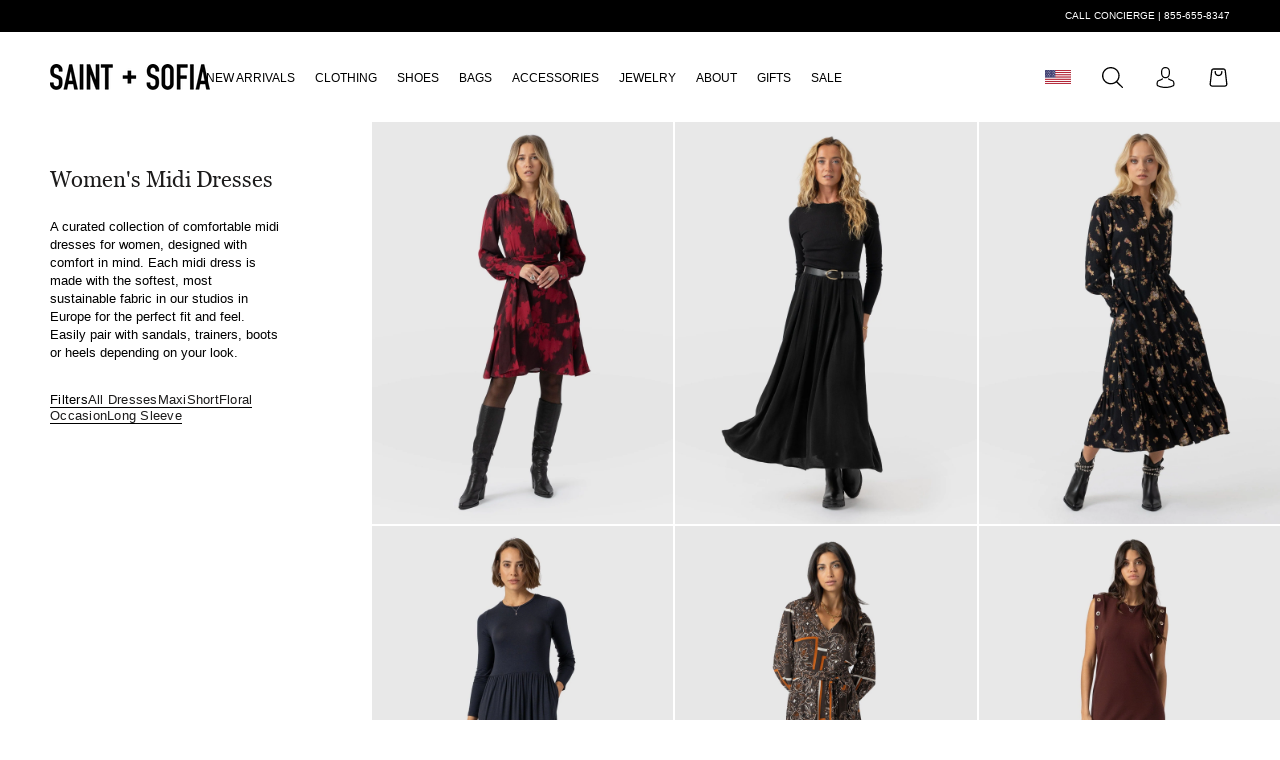

--- FILE ---
content_type: text/html; charset=utf-8
request_url: https://saintandsofia.com/en-sa/collections/womens-midi-dresses
body_size: 55342
content:
<!doctype html>

<html class="no-js" lang="en-US" >
  <head>

    

<link href="//saintandsofia.com/cdn/shop/files/D-DINCondensed-Bold.woff2?v=18124694923657383222" as="font" type="font/woff2" crossorigin="anonymous" rel="preload">
<link href="//saintandsofia.com/cdn/shop/files/Georgia.woff2?v=14145357496811380256" as="font" type="font/woff2" crossorigin="anonymous" rel="preload">
<link href="//saintandsofia.com/cdn/shop/files/Georgia-Italic.woff2?v=2292679203793407573" as="font" type="font/woff2" crossorigin="anonymous" rel="preload">


    <meta charset="utf-8"> 
    <meta http-equiv="X-UA-Compatible" content="IE=edge,chrome=1">
    <meta name="viewport" content="width=device-width, initial-scale=1.0, height=device-height, minimum-scale=1.0, maximum-scale=1.0">
    <meta name="theme-color" content="">

    <title>
      Shop Women&#39;s Midi Dresses | Saint + Sofia® USA &ndash; Saint + Sofia® Inc
    </title><meta name="description" content="Buy women&#39;s midi dresses by Saint and Sofia in the USA. Meet the best-selling midi dress styles including Wimbledon Dress and Sunset Dress. Designed in London and handmade in Europe. Free USA Shipping on all orders over $100."><link rel="canonical" href="https://saintandsofia.com/en-sa/collections/womens-midi-dresses"><link rel="shortcut icon" href="//saintandsofia.com/cdn/shop/files/02.02.24_Favicon_Latest.png?v=1738526816&width=96" type="image/png"><meta name="facebook-domain-verification" content="au1217dzm08eaot4y9mwf1y5hiob8h" />
    <meta name="google-site-verification" content="zyT3hDp-OMCPinUfd9ecb8LlROQgHjEt0SltQkIL0ho" />
    
    <meta name="theme-color" content="#000000" />
    <meta name="mobile-web-app-capable" content="yes"/>
    <meta name="apple-mobile-web-app-status-bar-style" content="black" />

    <meta property="og:type" content="website">
  <meta property="og:title" content="Women&#39;s Midi Dresses">
  <meta property="og:image" content="http://saintandsofia.com/cdn/shop/collections/Saint_and_Sofia_Midi_Dresses.jpg?v=1718020153&width=5760">
  <meta property="og:image:secure_url" content="https://saintandsofia.com/cdn/shop/collections/Saint_and_Sofia_Midi_Dresses.jpg?v=1718020153&width=5760">
  <meta property="og:image:width" content="3200">
  <meta property="og:image:height" content="3200"><meta property="og:description" content="Buy women&#39;s midi dresses by Saint and Sofia in the USA. Meet the best-selling midi dress styles including Wimbledon Dress and Sunset Dress. Designed in London and handmade in Europe. Free USA Shipping on all orders over $100."><meta property="og:url" content="https://saintandsofia.com/en-sa/collections/womens-midi-dresses">
<meta property="og:site_name" content="Saint + Sofia® Inc"><meta name="twitter:card" content="summary"><meta name="twitter:title" content="Women's Midi Dresses">
  <meta name="twitter:description" content="Women&#39;s Midi Dresses

">
  <meta name="twitter:image" content="https://saintandsofia.com/cdn/shop/collections/Saint_and_Sofia_Midi_Dresses.jpg?crop=center&v=1718020153&width=600">
    




















<style>

  
  @font-face {
  font-family: Lato;
  font-weight: 400;
  font-style: normal;
  font-display: fallback;
  src: url("//saintandsofia.com/cdn/fonts/lato/lato_n4.c3b93d431f0091c8be23185e15c9d1fee1e971c5.woff2") format("woff2"),
       url("//saintandsofia.com/cdn/fonts/lato/lato_n4.d5c00c781efb195594fd2fd4ad04f7882949e327.woff") format("woff");
}

  @font-face {
  font-family: Lato;
  font-weight: 700;
  font-style: normal;
  font-display: fallback;
  src: url("//saintandsofia.com/cdn/fonts/lato/lato_n7.900f219bc7337bc57a7a2151983f0a4a4d9d5dcf.woff2") format("woff2"),
       url("//saintandsofia.com/cdn/fonts/lato/lato_n7.a55c60751adcc35be7c4f8a0313f9698598612ee.woff") format("woff");
}

  @font-face {
  font-family: Lato;
  font-weight: 400;
  font-style: italic;
  font-display: fallback;
  src: url("//saintandsofia.com/cdn/fonts/lato/lato_i4.09c847adc47c2fefc3368f2e241a3712168bc4b6.woff2") format("woff2"),
       url("//saintandsofia.com/cdn/fonts/lato/lato_i4.3c7d9eb6c1b0a2bf62d892c3ee4582b016d0f30c.woff") format("woff");
}

  @font-face {
  font-family: Lato;
  font-weight: 700;
  font-style: italic;
  font-display: fallback;
  src: url("//saintandsofia.com/cdn/fonts/lato/lato_i7.16ba75868b37083a879b8dd9f2be44e067dfbf92.woff2") format("woff2"),
       url("//saintandsofia.com/cdn/fonts/lato/lato_i7.4c07c2b3b7e64ab516aa2f2081d2bb0366b9dce8.woff") format("woff");
}


  
  @font-face {
  font-family: Montserrat;
  font-weight: 100;
  font-style: normal;
  font-display: fallback;
  src: url("//saintandsofia.com/cdn/fonts/montserrat/montserrat_n1.2f0714cbd41857ba00d5d4fafdce92c40aadb8e6.woff2") format("woff2"),
       url("//saintandsofia.com/cdn/fonts/montserrat/montserrat_n1.7bec1bf4c4d0f77c37dc95cf9616413eceba9082.woff") format("woff");
}

  @font-face {
  font-family: Montserrat;
  font-weight: 200;
  font-style: normal;
  font-display: fallback;
  src: url("//saintandsofia.com/cdn/fonts/montserrat/montserrat_n2.6158a4b6474a580592572fe30f04d0efe5adcbe8.woff2") format("woff2"),
       url("//saintandsofia.com/cdn/fonts/montserrat/montserrat_n2.e4b01871223c147c2b91e7b86462152be4d7b524.woff") format("woff");
}

  @font-face {
  font-family: Montserrat;
  font-weight: 300;
  font-style: normal;
  font-display: fallback;
  src: url("//saintandsofia.com/cdn/fonts/montserrat/montserrat_n3.29e699231893fd243e1620595067294bb067ba2a.woff2") format("woff2"),
       url("//saintandsofia.com/cdn/fonts/montserrat/montserrat_n3.64ed56f012a53c08a49d49bd7e0c8d2f46119150.woff") format("woff");
}

  @font-face {
  font-family: Montserrat;
  font-weight: 400;
  font-style: normal;
  font-display: fallback;
  src: url("//saintandsofia.com/cdn/fonts/montserrat/montserrat_n4.81949fa0ac9fd2021e16436151e8eaa539321637.woff2") format("woff2"),
       url("//saintandsofia.com/cdn/fonts/montserrat/montserrat_n4.a6c632ca7b62da89c3594789ba828388aac693fe.woff") format("woff");
}

  @font-face {
  font-family: Montserrat;
  font-weight: 500;
  font-style: normal;
  font-display: fallback;
  src: url("//saintandsofia.com/cdn/fonts/montserrat/montserrat_n5.07ef3781d9c78c8b93c98419da7ad4fbeebb6635.woff2") format("woff2"),
       url("//saintandsofia.com/cdn/fonts/montserrat/montserrat_n5.adf9b4bd8b0e4f55a0b203cdd84512667e0d5e4d.woff") format("woff");
}

  @font-face {
  font-family: Montserrat;
  font-weight: 600;
  font-style: normal;
  font-display: fallback;
  src: url("//saintandsofia.com/cdn/fonts/montserrat/montserrat_n6.1326b3e84230700ef15b3a29fb520639977513e0.woff2") format("woff2"),
       url("//saintandsofia.com/cdn/fonts/montserrat/montserrat_n6.652f051080eb14192330daceed8cd53dfdc5ead9.woff") format("woff");
}

  @font-face {
  font-family: Montserrat;
  font-weight: 700;
  font-style: normal;
  font-display: fallback;
  src: url("//saintandsofia.com/cdn/fonts/montserrat/montserrat_n7.3c434e22befd5c18a6b4afadb1e3d77c128c7939.woff2") format("woff2"),
       url("//saintandsofia.com/cdn/fonts/montserrat/montserrat_n7.5d9fa6e2cae713c8fb539a9876489d86207fe957.woff") format("woff");
}

  @font-face {
  font-family: Montserrat;
  font-weight: 800;
  font-style: normal;
  font-display: fallback;
  src: url("//saintandsofia.com/cdn/fonts/montserrat/montserrat_n8.853056e398b4dadf6838423edb7abaa02f651554.woff2") format("woff2"),
       url("//saintandsofia.com/cdn/fonts/montserrat/montserrat_n8.9201aba6104751e1b3e48577a5a739fc14862200.woff") format("woff");
}

  @font-face {
  font-family: Montserrat;
  font-weight: 900;
  font-style: normal;
  font-display: fallback;
  src: url("//saintandsofia.com/cdn/fonts/montserrat/montserrat_n9.680ded1be351aa3bf3b3650ac5f6df485af8a07c.woff2") format("woff2"),
       url("//saintandsofia.com/cdn/fonts/montserrat/montserrat_n9.0cc5aaeff26ef35c23b69a061997d78c9697a382.woff") format("woff");
}

</style>

<style>
  @font-face {
  font-family: Montserrat;
  font-weight: 100;
  font-style: italic;
  font-display: fallback;
  src: url("//saintandsofia.com/cdn/fonts/montserrat/montserrat_i1.9b40a9d3a0c01d36941e389cd64a63103055c80e.woff2") format("woff2"),
       url("//saintandsofia.com/cdn/fonts/montserrat/montserrat_i1.27282f568267f77d06827c3bb45844a9294ff8e0.woff") format("woff");
}

  @font-face {
  font-family: Montserrat;
  font-weight: 200;
  font-style: italic;
  font-display: fallback;
  src: url("//saintandsofia.com/cdn/fonts/montserrat/montserrat_i2.5730ba22f49757bb096a20e8b70292fedd438b32.woff2") format("woff2"),
       url("//saintandsofia.com/cdn/fonts/montserrat/montserrat_i2.45104f5e6fca2e96f092a38f7a4b9da22e34dbbb.woff") format("woff");
}

  @font-face {
  font-family: Montserrat;
  font-weight: 300;
  font-style: italic;
  font-display: fallback;
  src: url("//saintandsofia.com/cdn/fonts/montserrat/montserrat_i3.9cfee8ab0b9b229ed9a7652dff7d786e45a01df2.woff2") format("woff2"),
       url("//saintandsofia.com/cdn/fonts/montserrat/montserrat_i3.68df04ba4494b4612ed6f9bf46b6c06246fa2fa4.woff") format("woff");
}

  @font-face {
  font-family: Montserrat;
  font-weight: 400;
  font-style: italic;
  font-display: fallback;
  src: url("//saintandsofia.com/cdn/fonts/montserrat/montserrat_i4.5a4ea298b4789e064f62a29aafc18d41f09ae59b.woff2") format("woff2"),
       url("//saintandsofia.com/cdn/fonts/montserrat/montserrat_i4.072b5869c5e0ed5b9d2021e4c2af132e16681ad2.woff") format("woff");
}

  @font-face {
  font-family: Montserrat;
  font-weight: 500;
  font-style: italic;
  font-display: fallback;
  src: url("//saintandsofia.com/cdn/fonts/montserrat/montserrat_i5.d3a783eb0cc26f2fda1e99d1dfec3ebaea1dc164.woff2") format("woff2"),
       url("//saintandsofia.com/cdn/fonts/montserrat/montserrat_i5.76d414ea3d56bb79ef992a9c62dce2e9063bc062.woff") format("woff");
}

  @font-face {
  font-family: Montserrat;
  font-weight: 600;
  font-style: italic;
  font-display: fallback;
  src: url("//saintandsofia.com/cdn/fonts/montserrat/montserrat_i6.e90155dd2f004112a61c0322d66d1f59dadfa84b.woff2") format("woff2"),
       url("//saintandsofia.com/cdn/fonts/montserrat/montserrat_i6.41470518d8e9d7f1bcdd29a447c2397e5393943f.woff") format("woff");
}

  @font-face {
  font-family: Montserrat;
  font-weight: 700;
  font-style: italic;
  font-display: fallback;
  src: url("//saintandsofia.com/cdn/fonts/montserrat/montserrat_i7.a0d4a463df4f146567d871890ffb3c80408e7732.woff2") format("woff2"),
       url("//saintandsofia.com/cdn/fonts/montserrat/montserrat_i7.f6ec9f2a0681acc6f8152c40921d2a4d2e1a2c78.woff") format("woff");
}

  @font-face {
  font-family: Montserrat;
  font-weight: 800;
  font-style: italic;
  font-display: fallback;
  src: url("//saintandsofia.com/cdn/fonts/montserrat/montserrat_i8.b5b703476aa25307888d32fbbb26f33913f79842.woff2") format("woff2"),
       url("//saintandsofia.com/cdn/fonts/montserrat/montserrat_i8.1037a8c7c9042232c15d221799b18df65709cdd0.woff") format("woff");
}

  @font-face {
  font-family: Montserrat;
  font-weight: 900;
  font-style: italic;
  font-display: fallback;
  src: url("//saintandsofia.com/cdn/fonts/montserrat/montserrat_i9.cd566e55c5982a3a39b3949665a79c881e095b14.woff2") format("woff2"),
       url("//saintandsofia.com/cdn/fonts/montserrat/montserrat_i9.b18527943b7f5bc1488b82e39deb595a73d3e645.woff") format("woff");
}

</style>


<style>
  /* DIN Regular */
@font-face {
    font-family: 'D-DINCondensed-Bold';
    src: url("//saintandsofia.com/cdn/shop/files/D-DINCondensed-Bold.woff2?v=18124694923657383222") format('woff2'),
         url("//saintandsofia.com/cdn/shop/files/D-DINCondensed-Bold.woff?v=12688438733047195308") format('woff');
    font-weight: bold;
    font-style: normal;
    font-stretch: condensed;
    font-display: optional;
}
  /* Georgia */
  @font-face {
    font-family: 'Georgia';
    src: url("//saintandsofia.com/cdn/shop/files/Georgia-Italic.woff2?v=2292679203793407573") format("woff2"),
         url("//saintandsofia.com/cdn/shop/files/Georgia-Italic.woff?v=6417883726940844075") format("woff");
    font-weight: normal;
    font-style: italic;
    font-stretch: normal;
    font-display: optional;
}
/* Georgia */
@font-face {
    font-family: 'Georgia';
    src: url("//saintandsofia.com/cdn/shop/files/Georgia.woff2?v=14145357496811380256") format("woff2"),
         url("//saintandsofia.com/cdn/shop/files/Georgia.woff?v=11850426008411533800") format("woff");
    font-weight: normal;
    font-style: normal;
    font-stretch: normal;
    font-display: optional;
}


</style>

<style>
  :root {
    
    --heading-font-family   : "D-DINCondensed-Bold", sans-serif;
    --heading-font-weight   : bold;
    --heading-font-style    : normal;
    --heading-font-stretch  : condensed;
     
    --subheading-font-family   : "Georgia", sans-serif;
    --subheading-font-weight   : normal;
    --subheading-font-style    : normal;
    --subheading-font-stretch  : normal;

    
    --text-font-family      : Lato, sans-serif;
    --text-font-weight      : 400;
    --text-font-style       : normal;
    --text-font-stretch     : normal;
    
    
    --alt-text-font-family      : Montserrat, sans-serif;
    --alt-text-font-weight      : 500;
    --alt-text-font-style       : normal;
    --alt-text-font-stretch     : normal;
    
    --body-font-family: Arial, Helvetica, sans-serif;

    --base-text-font-size   : 15px;
    --default-text-font-size: 14px;--background          : #ffffff;
    --background-rgb      : 255, 255, 255;
    --light-background    : #ffffff;
    --light-background-rgb: 255, 255, 255;
    --heading-color       : #1c1b1b;
    --text-color          : #000000;
    --text-color-rgb      : 0, 0, 0;
    --text-color-light    : #808080;
    --text-color-light-rgb: 128, 128, 128;
    --link-color          : #6a6a6a;
    --link-color-rgb      : 106, 106, 106;
    --border-color        : #cccccc;
    --border-color-rgb    : 204, 204, 204;

    --button-background    : #1c1b1b;
    --button-background-rgb: 28, 27, 27;
    --button-text-color    : #ffffff;

    --header-background       : #ffffff;
    --header-heading-color    : #000000;
    --header-light-text-color : #1c1b1b;
    --header-border-color     : #d9d9d9;

    --footer-background    : rgb(0,0,0);
    --footer-text-color    : rgb(255,255,255);
    --footer-heading-color : rgb(255,255,255);
    --footer-border-color  : rgb(38, 38, 38);

    --navigation-background      : #ffffff;
    --navigation-background-rgb  : 255, 255, 255;
    --navigation-text-color      : #000000;
    --navigation-text-color-light: rgba(0, 0, 0, 0.5);
    --navigation-border-color    : rgba(0, 0, 0, 0.25);

    --newsletter-popup-background     : #ffffff;
    --newsletter-popup-text-color     : #000000;
    --newsletter-popup-text-color-rgb : 0, 0, 0;

    --secondary-elements-background       : #ffffff;
    --secondary-elements-background-rgb   : 255, 255, 255;
    --secondary-elements-text-color       : #000000;
    --secondary-elements-text-color-light : rgba(0, 0, 0, 0.5);
    --secondary-elements-border-color     : rgba(0, 0, 0, 0.25);

    /*added by alex*/
    --tertiary-elements-background       : rgba(0,0,0,0);
    --tertiary-elements-background-rgb   : 0, 0, 0;
    --tertiary-elements-text-color       : #ffffff;
    --tertiary-elements-text-color-light : rgba(255, 255, 255, 0.5);
    --tertiary-elements-border-color     : rgba(255, , 255, 0.25);
    /*end of added by alex*/

    --product-sale-price-color    : #000000;
    --product-sale-price-color-rgb: 0, 0, 0;

    /* Shopify related variables */
    --payment-terms-background-color: #ffffff;

    /* Products */

    --horizontal-spacing-four-products-per-row: 50px;
        --horizontal-spacing-two-products-per-row : 50px;

    --vertical-spacing-four-products-per-row: 60px;
        --vertical-spacing-two-products-per-row : 50px;

    /* Animation */
    --drawer-transition-timing: cubic-bezier(0.645, 0.045, 0.355, 1);
    --header-base-height: 80px; /* We set a default for browsers that do not support CSS variables */

    /* Cursors */
    --cursor-zoom-in-svg    : url(//saintandsofia.com/cdn/shop/t/203/assets/cursor-zoom-in.svg?v=170532930330058140181706020873);
    --cursor-zoom-in-2x-svg : url(//saintandsofia.com/cdn/shop/t/203/assets/cursor-zoom-in-2x.svg?v=56685658183649387561706020873);
  }
</style>



        
      
    <script>window.performance && window.performance.mark && window.performance.mark('shopify.content_for_header.start');</script><meta id="shopify-digital-wallet" name="shopify-digital-wallet" content="/17569129/digital_wallets/dialog">
<meta name="shopify-checkout-api-token" content="639fea6cceb4fe1a14d526015868657b">
<meta id="in-context-paypal-metadata" data-shop-id="17569129" data-venmo-supported="true" data-environment="production" data-locale="en_US" data-paypal-v4="true" data-currency="SAR">
<link rel="alternate" type="application/atom+xml" title="Feed" href="/en-sa/collections/womens-midi-dresses.atom" />
<link rel="next" href="/en-sa/collections/womens-midi-dresses?page=2">
<link rel="alternate" type="application/json+oembed" href="https://saintandsofia.com/en-sa/collections/womens-midi-dresses.oembed">
<script async="async" src="/checkouts/internal/preloads.js?locale=en-SA"></script>
<link rel="preconnect" href="https://shop.app" crossorigin="anonymous">
<script async="async" src="https://shop.app/checkouts/internal/preloads.js?locale=en-SA&shop_id=17569129" crossorigin="anonymous"></script>
<script id="apple-pay-shop-capabilities" type="application/json">{"shopId":17569129,"countryCode":"US","currencyCode":"SAR","merchantCapabilities":["supports3DS"],"merchantId":"gid:\/\/shopify\/Shop\/17569129","merchantName":"Saint + Sofia® Inc","requiredBillingContactFields":["postalAddress","email","phone"],"requiredShippingContactFields":["postalAddress","email","phone"],"shippingType":"shipping","supportedNetworks":["visa","masterCard","amex","discover","elo","jcb"],"total":{"type":"pending","label":"Saint + Sofia® Inc","amount":"1.00"},"shopifyPaymentsEnabled":true,"supportsSubscriptions":true}</script>
<script id="shopify-features" type="application/json">{"accessToken":"639fea6cceb4fe1a14d526015868657b","betas":["rich-media-storefront-analytics"],"domain":"saintandsofia.com","predictiveSearch":true,"shopId":17569129,"locale":"en"}</script>
<script>var Shopify = Shopify || {};
Shopify.shop = "zaggora-canada.myshopify.com";
Shopify.locale = "en-US";
Shopify.currency = {"active":"SAR","rate":"3.808686"};
Shopify.country = "SA";
Shopify.theme = {"name":"December 2025 - Theme\/US-Live","id":134624313521,"schema_name":"Prestige","schema_version":"4.14.1","theme_store_id":null,"role":"main"};
Shopify.theme.handle = "null";
Shopify.theme.style = {"id":null,"handle":null};
Shopify.cdnHost = "saintandsofia.com/cdn";
Shopify.routes = Shopify.routes || {};
Shopify.routes.root = "/en-sa/";</script>
<script type="module">!function(o){(o.Shopify=o.Shopify||{}).modules=!0}(window);</script>
<script>!function(o){function n(){var o=[];function n(){o.push(Array.prototype.slice.apply(arguments))}return n.q=o,n}var t=o.Shopify=o.Shopify||{};t.loadFeatures=n(),t.autoloadFeatures=n()}(window);</script>
<script>
  window.ShopifyPay = window.ShopifyPay || {};
  window.ShopifyPay.apiHost = "shop.app\/pay";
  window.ShopifyPay.redirectState = null;
</script>
<script id="shop-js-analytics" type="application/json">{"pageType":"collection"}</script>
<script defer="defer" async type="module" src="//saintandsofia.com/cdn/shopifycloud/shop-js/modules/v2/client.init-shop-cart-sync_dlpDe4U9.en.esm.js"></script>
<script defer="defer" async type="module" src="//saintandsofia.com/cdn/shopifycloud/shop-js/modules/v2/chunk.common_FunKbpTJ.esm.js"></script>
<script type="module">
  await import("//saintandsofia.com/cdn/shopifycloud/shop-js/modules/v2/client.init-shop-cart-sync_dlpDe4U9.en.esm.js");
await import("//saintandsofia.com/cdn/shopifycloud/shop-js/modules/v2/chunk.common_FunKbpTJ.esm.js");

  window.Shopify.SignInWithShop?.initShopCartSync?.({"fedCMEnabled":true,"windoidEnabled":true});

</script>
<script>
  window.Shopify = window.Shopify || {};
  if (!window.Shopify.featureAssets) window.Shopify.featureAssets = {};
  window.Shopify.featureAssets['shop-js'] = {"shop-cart-sync":["modules/v2/client.shop-cart-sync_DIWHqfTk.en.esm.js","modules/v2/chunk.common_FunKbpTJ.esm.js"],"init-fed-cm":["modules/v2/client.init-fed-cm_CmNkGb1A.en.esm.js","modules/v2/chunk.common_FunKbpTJ.esm.js"],"shop-button":["modules/v2/client.shop-button_Dpfxl9vG.en.esm.js","modules/v2/chunk.common_FunKbpTJ.esm.js"],"init-shop-cart-sync":["modules/v2/client.init-shop-cart-sync_dlpDe4U9.en.esm.js","modules/v2/chunk.common_FunKbpTJ.esm.js"],"init-shop-email-lookup-coordinator":["modules/v2/client.init-shop-email-lookup-coordinator_DUdFDmvK.en.esm.js","modules/v2/chunk.common_FunKbpTJ.esm.js"],"init-windoid":["modules/v2/client.init-windoid_V_O5I0mt.en.esm.js","modules/v2/chunk.common_FunKbpTJ.esm.js"],"pay-button":["modules/v2/client.pay-button_x_P2fRzB.en.esm.js","modules/v2/chunk.common_FunKbpTJ.esm.js"],"shop-toast-manager":["modules/v2/client.shop-toast-manager_p8J9W8kY.en.esm.js","modules/v2/chunk.common_FunKbpTJ.esm.js"],"shop-cash-offers":["modules/v2/client.shop-cash-offers_CtPYbIPM.en.esm.js","modules/v2/chunk.common_FunKbpTJ.esm.js","modules/v2/chunk.modal_n1zSoh3t.esm.js"],"shop-login-button":["modules/v2/client.shop-login-button_C3-NmE42.en.esm.js","modules/v2/chunk.common_FunKbpTJ.esm.js","modules/v2/chunk.modal_n1zSoh3t.esm.js"],"avatar":["modules/v2/client.avatar_BTnouDA3.en.esm.js"],"init-shop-for-new-customer-accounts":["modules/v2/client.init-shop-for-new-customer-accounts_aeWumpsw.en.esm.js","modules/v2/client.shop-login-button_C3-NmE42.en.esm.js","modules/v2/chunk.common_FunKbpTJ.esm.js","modules/v2/chunk.modal_n1zSoh3t.esm.js"],"init-customer-accounts-sign-up":["modules/v2/client.init-customer-accounts-sign-up_CRLhpYdY.en.esm.js","modules/v2/client.shop-login-button_C3-NmE42.en.esm.js","modules/v2/chunk.common_FunKbpTJ.esm.js","modules/v2/chunk.modal_n1zSoh3t.esm.js"],"init-customer-accounts":["modules/v2/client.init-customer-accounts_BkuyBVsz.en.esm.js","modules/v2/client.shop-login-button_C3-NmE42.en.esm.js","modules/v2/chunk.common_FunKbpTJ.esm.js","modules/v2/chunk.modal_n1zSoh3t.esm.js"],"shop-follow-button":["modules/v2/client.shop-follow-button_DDNA7Aw9.en.esm.js","modules/v2/chunk.common_FunKbpTJ.esm.js","modules/v2/chunk.modal_n1zSoh3t.esm.js"],"checkout-modal":["modules/v2/client.checkout-modal_EOl6FxyC.en.esm.js","modules/v2/chunk.common_FunKbpTJ.esm.js","modules/v2/chunk.modal_n1zSoh3t.esm.js"],"lead-capture":["modules/v2/client.lead-capture_LZVhB0lN.en.esm.js","modules/v2/chunk.common_FunKbpTJ.esm.js","modules/v2/chunk.modal_n1zSoh3t.esm.js"],"shop-login":["modules/v2/client.shop-login_D4d_T_FR.en.esm.js","modules/v2/chunk.common_FunKbpTJ.esm.js","modules/v2/chunk.modal_n1zSoh3t.esm.js"],"payment-terms":["modules/v2/client.payment-terms_g-geHK5T.en.esm.js","modules/v2/chunk.common_FunKbpTJ.esm.js","modules/v2/chunk.modal_n1zSoh3t.esm.js"]};
</script>
<script id="__st">var __st={"a":17569129,"offset":0,"reqid":"e3712dc4-9f1f-4632-8c43-4424ed5b911b-1765729843","pageurl":"saintandsofia.com\/en-sa\/collections\/womens-midi-dresses","u":"b4af4de2bd0a","p":"collection","rtyp":"collection","rid":276739522737};</script>
<script>window.ShopifyPaypalV4VisibilityTracking = true;</script>
<script id="captcha-bootstrap">!function(){'use strict';const t='contact',e='account',n='new_comment',o=[[t,t],['blogs',n],['comments',n],[t,'customer']],c=[[e,'customer_login'],[e,'guest_login'],[e,'recover_customer_password'],[e,'create_customer']],r=t=>t.map((([t,e])=>`form[action*='/${t}']:not([data-nocaptcha='true']) input[name='form_type'][value='${e}']`)).join(','),a=t=>()=>t?[...document.querySelectorAll(t)].map((t=>t.form)):[];function s(){const t=[...o],e=r(t);return a(e)}const i='password',u='form_key',d=['recaptcha-v3-token','g-recaptcha-response','h-captcha-response',i],f=()=>{try{return window.sessionStorage}catch{return}},m='__shopify_v',_=t=>t.elements[u];function p(t,e,n=!1){try{const o=window.sessionStorage,c=JSON.parse(o.getItem(e)),{data:r}=function(t){const{data:e,action:n}=t;return t[m]||n?{data:e,action:n}:{data:t,action:n}}(c);for(const[e,n]of Object.entries(r))t.elements[e]&&(t.elements[e].value=n);n&&o.removeItem(e)}catch(o){console.error('form repopulation failed',{error:o})}}const l='form_type',E='cptcha';function T(t){t.dataset[E]=!0}const w=window,h=w.document,L='Shopify',v='ce_forms',y='captcha';let A=!1;((t,e)=>{const n=(g='f06e6c50-85a8-45c8-87d0-21a2b65856fe',I='https://cdn.shopify.com/shopifycloud/storefront-forms-hcaptcha/ce_storefront_forms_captcha_hcaptcha.v1.5.2.iife.js',D={infoText:'Protected by hCaptcha',privacyText:'Privacy',termsText:'Terms'},(t,e,n)=>{const o=w[L][v],c=o.bindForm;if(c)return c(t,g,e,D).then(n);var r;o.q.push([[t,g,e,D],n]),r=I,A||(h.body.append(Object.assign(h.createElement('script'),{id:'captcha-provider',async:!0,src:r})),A=!0)});var g,I,D;w[L]=w[L]||{},w[L][v]=w[L][v]||{},w[L][v].q=[],w[L][y]=w[L][y]||{},w[L][y].protect=function(t,e){n(t,void 0,e),T(t)},Object.freeze(w[L][y]),function(t,e,n,w,h,L){const[v,y,A,g]=function(t,e,n){const i=e?o:[],u=t?c:[],d=[...i,...u],f=r(d),m=r(i),_=r(d.filter((([t,e])=>n.includes(e))));return[a(f),a(m),a(_),s()]}(w,h,L),I=t=>{const e=t.target;return e instanceof HTMLFormElement?e:e&&e.form},D=t=>v().includes(t);t.addEventListener('submit',(t=>{const e=I(t);if(!e)return;const n=D(e)&&!e.dataset.hcaptchaBound&&!e.dataset.recaptchaBound,o=_(e),c=g().includes(e)&&(!o||!o.value);(n||c)&&t.preventDefault(),c&&!n&&(function(t){try{if(!f())return;!function(t){const e=f();if(!e)return;const n=_(t);if(!n)return;const o=n.value;o&&e.removeItem(o)}(t);const e=Array.from(Array(32),(()=>Math.random().toString(36)[2])).join('');!function(t,e){_(t)||t.append(Object.assign(document.createElement('input'),{type:'hidden',name:u})),t.elements[u].value=e}(t,e),function(t,e){const n=f();if(!n)return;const o=[...t.querySelectorAll(`input[type='${i}']`)].map((({name:t})=>t)),c=[...d,...o],r={};for(const[a,s]of new FormData(t).entries())c.includes(a)||(r[a]=s);n.setItem(e,JSON.stringify({[m]:1,action:t.action,data:r}))}(t,e)}catch(e){console.error('failed to persist form',e)}}(e),e.submit())}));const S=(t,e)=>{t&&!t.dataset[E]&&(n(t,e.some((e=>e===t))),T(t))};for(const o of['focusin','change'])t.addEventListener(o,(t=>{const e=I(t);D(e)&&S(e,y())}));const B=e.get('form_key'),M=e.get(l),P=B&&M;t.addEventListener('DOMContentLoaded',(()=>{const t=y();if(P)for(const e of t)e.elements[l].value===M&&p(e,B);[...new Set([...A(),...v().filter((t=>'true'===t.dataset.shopifyCaptcha))])].forEach((e=>S(e,t)))}))}(h,new URLSearchParams(w.location.search),n,t,e,['guest_login'])})(!0,!1)}();</script>
<script integrity="sha256-52AcMU7V7pcBOXWImdc/TAGTFKeNjmkeM1Pvks/DTgc=" data-source-attribution="shopify.loadfeatures" defer="defer" src="//saintandsofia.com/cdn/shopifycloud/storefront/assets/storefront/load_feature-81c60534.js" crossorigin="anonymous"></script>
<script crossorigin="anonymous" defer="defer" src="//saintandsofia.com/cdn/shopifycloud/storefront/assets/shopify_pay/storefront-65b4c6d7.js?v=20250812"></script>
<script data-source-attribution="shopify.dynamic_checkout.dynamic.init">var Shopify=Shopify||{};Shopify.PaymentButton=Shopify.PaymentButton||{isStorefrontPortableWallets:!0,init:function(){window.Shopify.PaymentButton.init=function(){};var t=document.createElement("script");t.src="https://saintandsofia.com/cdn/shopifycloud/portable-wallets/latest/portable-wallets.en.js",t.type="module",document.head.appendChild(t)}};
</script>
<script data-source-attribution="shopify.dynamic_checkout.buyer_consent">
  function portableWalletsHideBuyerConsent(e){var t=document.getElementById("shopify-buyer-consent"),n=document.getElementById("shopify-subscription-policy-button");t&&n&&(t.classList.add("hidden"),t.setAttribute("aria-hidden","true"),n.removeEventListener("click",e))}function portableWalletsShowBuyerConsent(e){var t=document.getElementById("shopify-buyer-consent"),n=document.getElementById("shopify-subscription-policy-button");t&&n&&(t.classList.remove("hidden"),t.removeAttribute("aria-hidden"),n.addEventListener("click",e))}window.Shopify?.PaymentButton&&(window.Shopify.PaymentButton.hideBuyerConsent=portableWalletsHideBuyerConsent,window.Shopify.PaymentButton.showBuyerConsent=portableWalletsShowBuyerConsent);
</script>
<script data-source-attribution="shopify.dynamic_checkout.cart.bootstrap">document.addEventListener("DOMContentLoaded",(function(){function t(){return document.querySelector("shopify-accelerated-checkout-cart, shopify-accelerated-checkout")}if(t())Shopify.PaymentButton.init();else{new MutationObserver((function(e,n){t()&&(Shopify.PaymentButton.init(),n.disconnect())})).observe(document.body,{childList:!0,subtree:!0})}}));
</script>
<link id="shopify-accelerated-checkout-styles" rel="stylesheet" media="screen" href="https://saintandsofia.com/cdn/shopifycloud/portable-wallets/latest/accelerated-checkout-backwards-compat.css" crossorigin="anonymous">
<style id="shopify-accelerated-checkout-cart">
        #shopify-buyer-consent {
  margin-top: 1em;
  display: inline-block;
  width: 100%;
}

#shopify-buyer-consent.hidden {
  display: none;
}

#shopify-subscription-policy-button {
  background: none;
  border: none;
  padding: 0;
  text-decoration: underline;
  font-size: inherit;
  cursor: pointer;
}

#shopify-subscription-policy-button::before {
  box-shadow: none;
}

      </style>

<script>window.performance && window.performance.mark && window.performance.mark('shopify.content_for_header.end');</script>
    <link rel="stylesheet" href="//saintandsofia.com/cdn/shop/t/203/assets/theme.css?v=1529408745724750741759224184">
    <link rel="stylesheet" href="//saintandsofia.com/cdn/shop/t/203/assets/custom.css?v=17468608208105778411764861515">


    <script>// Set pages where Sticky Mobile SearchBar enabled// Set Searchbar for collection if no featured image present// Enabled the popup unless 
      
      

      // previous color swatches
      
      
      // This allows to expose several variables to the global scope, to be used in scripts
      window.theme = {
        pageType: "collection",
        moneyFormat: "{{amount}} SR",
        moneyWithCurrencyFormat: "{{amount}} SAR",
        currentCurrency: "SAR",
        productImageSize: "natural",
        searchMode: "product",
        cartEnableDiscount: true,
        showPageTransition: false,
        showElementStaggering: false,
        showImageZooming: false,
        klaviyoAPIKey: "JUTCUx",
        klaviyoFooterListID: "KC8kdC",
        newsletterPopupEnabled: false,
        showSearchBarOnPage: false,
        loopreturns_link: "https:\/\/saintandsofiausa.loopreturns.com\/",
        selectedCountry: "SA",
        shopLocation:  "US"
      };

      window.routes = {
        rootUrl: "\/en-sa",
        rootUrlWithoutSlash: "\/en-sa",
        cartUrl: "\/en-sa\/cart",
        cartAddUrl: "\/en-sa\/cart\/add",
        cartChangeUrl: "\/en-sa\/cart\/change",
        searchUrl: "\/en-sa\/search",
        cartClearUrl: "\/en-sa\/cart\/clear",
        productRecommendationsUrl: "\/en-sa\/recommendations\/products"
      };

      window.languages = {
        cartAddNote: "Add Order Note",
        cartEditNote: "Edit Order Note",
        productImageLoadingError: "This image could not be loaded. Please try to reload the page.",
        productFormAddToCart: "Add to bag",
        productFormUnavailable: "Unavailable",
        productFormSoldOut: "Sold Out",
        shippingEstimatorOneResult: "1 option available:",
        shippingEstimatorMoreResults: "{{count}} options available:",
        shippingEstimatorNoResults: "No shipping could be found",
        selectAnOption: "Choose US Size:",
        productFormPreorder: "Add to bag",
        sideCartMessages: {
          threshold1: "Enjoy Fast, Free Shipping  \u003cbr\u003eon all orders over $200",
          threshold2: "Great, You’ll Get Free Shipping \u003cbr\u003e Order Soon, Low Stock …",
          cartDiscountEnabledMessage: "Add another item \u0026 \u003cbr\u003e enjoy 10% off your order",
          cartDiscountEnabledMessage2: "Great, you’ll enjoy 10% off\u003cbr\u003e Checkout soon, low stock",
          notLocalDiscountMessage1: "Add Another Item \u0026 \u003cbr\u003eEnjoy Faster Shipping",
          notLocalDiscountMessage2: "Great, You'll Get Faster Shipping \u003cbr\u003e Checkout Soon, Low Stock ..."
        }
      };

      window.lazySizesConfig = {
        loadHidden: false,
        hFac: 0.1,
        expFactor: 2,
        ricTimeout: 150,
        lazyClass: 'Image--lazyLoad',
        loadingClass: 'Image--lazyLoading',
        loadedClass: 'Image--lazyLoaded',
        preloadClass: 'Image--lazyPreload'
      };

      document.documentElement.className = document.documentElement.className.replace('no-js', 'js');
      document.documentElement.style.setProperty('--window-height', window.innerHeight + 'px');

      // We do a quick detection of some features (we could use Modernizr but for so little...)
      (function() {
        document.documentElement.className += ((window.CSS && window.CSS.supports('(position: sticky) or (position: -webkit-sticky)')) ? ' supports-sticky' : ' no-supports-sticky');
        document.documentElement.className += (window.matchMedia('(-moz-touch-enabled: 1), (hover: none)')).matches ? ' no-supports-hover' : ' supports-hover';
      }());
    </script>

    <script src="//saintandsofia.com/cdn/shop/t/203/assets/lazysizes.min.js?v=174358363404432586981706020861" async></script>

    <script src="https://ajax.googleapis.com/ajax/libs/jquery/3.6.0/jquery.min.js"></script><script src="//saintandsofia.com/cdn/shop/t/203/assets/libs.min.js?v=138434700232342574681706020863" defer></script>
    
    <script src="//saintandsofia.com/cdn/shop/t/203/assets/theme.js?v=67168413835101390291765368825" defer></script>
    <script src="//saintandsofia.com/cdn/shop/t/203/assets/custom.js?v=148835773105456717961763130624" defer></script>

    

    <script>
      (function () {
        window.onpageshow = function() {
          if (window.theme.showPageTransition) {
            var pageTransition = document.querySelector('.PageTransition');

            if (pageTransition) {
              pageTransition.style.visibility = 'visible';
              pageTransition.style.opacity = '0';
            }
          }

          // When the page is loaded from the cache, we have to reload the cart content
          document.documentElement.dispatchEvent(new CustomEvent('cart:refresh', {
            bubbles: true
          }));
        };
      })();
    </script>
    
    


<script type="application/ld+json">
{
  "@context": "https://schema.org",
  "@type": "Organization",
  "name": "Saint and Sofia",
  "url": "https://saintandsofia.com/",
  "logo": "https://saintandsofia.com/cdn/shop/files/28.08.2023_-_Saint_and_Sofia_Logo-black.png?v=1693223305&width=135",
  "description": "Shop new Ready to Wear, Accessories and Leather Goods. Designed in London and hand made in Europe. Great British Style that's sustainable and fair.",
  "address": {
    "@type": "PostalAddress",
    "streetAddress": "244 Madison Avenue",
    "addressLocality": "New York",
    "addressRegion": "NY",
    "postalCode": "10016",
    "addressCountry": "US"
  },
  "contactPoint": {
    "@type": "ContactPoint",
    "contactType": "Customer Support",
    "email": "Care@SaintandSofia.com",
    "telephone": "+1-855-655-8347",
    "areaServed": "US"
  },
  "sameAs": [
    "https://www.instagram.com/saintandsofia/",
    "https://www.facebook.com/saintandsofia",
    "https://uk.pinterest.com/saintandsofia/",
    "https://www.tiktok.com/@saintandsofia",
    "https://www.youtube.com/@saintandsofia"
  ]
}
</script>




  <script type="application/ld+json">
  {
    "@context": "http://schema.org",
    "@type": "BreadcrumbList",
  "itemListElement": [{
      "@type": "ListItem",
      "position": 1,
      "name": "Home",
      "item": "https://saintandsofia.com"
    },{
          "@type": "ListItem",
          "position": 2,
          "name": "Women's Midi Dresses",
          "item": "https://saintandsofia.com/en-sa/collections/womens-midi-dresses"
        }]
  }
  </script>



    

<!-- BEGIN app block: shopify://apps/digital-darts-hreflang-tags/blocks/hreglang_tag/9a38367c-c3ce-4d6e-93ea-48ab8009c8a5 --><!-- Hreflang tags managed by apps.shopify.com/multi-store-hreflang-tags -->

<link rel="alternate" href="https://saintandsofia.com/collections/womens-midi-dresses" hreflang="en-us">
<link rel="alternate" href="https://saintandsofia.com/collections/womens-midi-dresses" hreflang="en-au">
<link rel="alternate" href="https://saintandsofia.com/collections/womens-midi-dresses" hreflang="en-ca">
<link rel="alternate" href="https://saintandsofia.com/collections/womens-midi-dresses" hreflang="en">
<link rel="alternate" href="https://saintandsofia.com/collections/womens-midi-dresses" hreflang="en-in">
<link rel="alternate" href="https://saintandsofia.com/collections/womens-midi-dresses" hreflang="en-il">
<link rel="alternate" href="https://saintandsofia.com/collections/womens-midi-dresses" hreflang="en-jp">
<link rel="alternate" href="https://saintandsofia.com/collections/womens-midi-dresses" hreflang="en-kw">
<link rel="alternate" href="https://saintandsofia.com/collections/womens-midi-dresses" hreflang="en-my">
<link rel="alternate" href="https://saintandsofia.com/collections/womens-midi-dresses" hreflang="en-mx">
<link rel="alternate" href="https://saintandsofia.com/collections/womens-midi-dresses" hreflang="en-nz">
<link rel="alternate" href="https://saintandsofia.com/collections/womens-midi-dresses" hreflang="en-qa">
<link rel="alternate" href="https://saintandsofia.com/collections/womens-midi-dresses" hreflang="en-sa">
<link rel="alternate" href="https://saintandsofia.com/collections/womens-midi-dresses" hreflang="en-sg">
<link rel="alternate" href="https://saintandsofia.com/collections/womens-midi-dresses" hreflang="en-za">
<link rel="alternate" href="https://saintandsofia.com/collections/womens-midi-dresses" hreflang="en-kr">
<link rel="alternate" href="https://saintandsofia.com/collections/womens-midi-dresses" hreflang="en-ae">
<link rel="alternate" href="https://uk.saintandsofia.com/collections/womens-midi-dresses" hreflang="en-gb">
<link rel="alternate" href="https://euro.saintandsofia.com/collections/womens-midi-dresses" hreflang="en">

<!-- END app block --><!-- BEGIN app block: shopify://apps/klaviyo-email-marketing-sms/blocks/klaviyo-onsite-embed/2632fe16-c075-4321-a88b-50b567f42507 -->












  <script async src="https://static.klaviyo.com/onsite/js/JUTCUx/klaviyo.js?company_id=JUTCUx"></script>
  <script>!function(){if(!window.klaviyo){window._klOnsite=window._klOnsite||[];try{window.klaviyo=new Proxy({},{get:function(n,i){return"push"===i?function(){var n;(n=window._klOnsite).push.apply(n,arguments)}:function(){for(var n=arguments.length,o=new Array(n),w=0;w<n;w++)o[w]=arguments[w];var t="function"==typeof o[o.length-1]?o.pop():void 0,e=new Promise((function(n){window._klOnsite.push([i].concat(o,[function(i){t&&t(i),n(i)}]))}));return e}}})}catch(n){window.klaviyo=window.klaviyo||[],window.klaviyo.push=function(){var n;(n=window._klOnsite).push.apply(n,arguments)}}}}();</script>

  




  <script>
    window.klaviyoReviewsProductDesignMode = false
  </script>







<!-- END app block --><!-- BEGIN app block: shopify://apps/seo-manager-venntov/blocks/seomanager/c54c366f-d4bb-4d52-8d2f-dd61ce8e7e12 --><!-- BEGIN app snippet: SEOManager4 -->
<meta name='seomanager' content='4.0.5' /> 


<script>
	function sm_htmldecode(str) {
		var txt = document.createElement('textarea');
		txt.innerHTML = str;
		return txt.value;
	}

	var venntov_title = sm_htmldecode("Shop Women&#39;s Midi Dresses | Saint + Sofia® USA");
	var venntov_description = sm_htmldecode("Buy women&#39;s midi dresses by Saint and Sofia in the USA. Meet the best-selling midi dress styles including Wimbledon Dress and Sunset Dress. Designed in London and handmade in Europe. Free USA Shipping on all orders over $100.");
	
	if (venntov_title != '') {
		document.title = venntov_title;	
	}
	else {
		document.title = "Shop Women&#39;s Midi Dresses | Saint + Sofia® USA";	
	}

	if (document.querySelector('meta[name="description"]') == null) {
		var venntov_desc = document.createElement('meta');
		venntov_desc.name = "description";
		venntov_desc.content = venntov_description;
		var venntov_head = document.head;
		venntov_head.appendChild(venntov_desc);
	} else {
		document.querySelector('meta[name="description"]').setAttribute("content", venntov_description);
	}
</script>

<script>
	var venntov_robotVals = "index, follow, max-image-preview:large, max-snippet:-1, max-video-preview:-1";
	if (venntov_robotVals !== "") {
		document.querySelectorAll("[name='robots']").forEach(e => e.remove());
		var venntov_robotMeta = document.createElement('meta');
		venntov_robotMeta.name = "robots";
		venntov_robotMeta.content = venntov_robotVals;
		var venntov_head = document.head;
		venntov_head.appendChild(venntov_robotMeta);
	}
</script>

<script>
	var venntov_googleVals = "";
	if (venntov_googleVals !== "") {
		document.querySelectorAll("[name='google']").forEach(e => e.remove());
		var venntov_googleMeta = document.createElement('meta');
		venntov_googleMeta.name = "google";
		venntov_googleMeta.content = venntov_googleVals;
		var venntov_head = document.head;
		venntov_head.appendChild(venntov_googleMeta);
	}
	</script>
	<!-- JSON-LD support -->

			<script type="application/ld+json">
			{
				"@context" : "http://schema.org",
				"@type": "CollectionPage",
				"@id": "https://saintandsofia.com/en-sa/collections/womens-midi-dresses",
				"name": "Women's Midi Dresses",
				"url": "https://saintandsofia.com/en-sa/collections/womens-midi-dresses","description": "Women's Midi Dresses\n\n","image": "https://saintandsofia.com/cdn/shop/collections/Saint_and_Sofia_Midi_Dresses.jpg?v=1718020153&width=1024","mainEntity": {
					"@type": "ItemList",
					"itemListElement": [
						{
							"@type": "ListItem",
							"position": 1,		
							"item": {
								"@id": "https://saintandsofia.com/en-sa/collections/womens-midi-dresses/en-sa/products/mini-adaline-zip-up-dress-pink-fade-floral",
								"url": "https://saintandsofia.com/en-sa/collections/womens-midi-dresses/en-sa/products/mini-adaline-zip-up-dress-pink-fade-floral"
							}
						},
						{
							"@type": "ListItem",
							"position": 2,		
							"item": {
								"@id": "https://saintandsofia.com/en-sa/collections/womens-midi-dresses/en-sa/products/renee-rib-contrast-long-sleeve-dress-black",
								"url": "https://saintandsofia.com/en-sa/collections/womens-midi-dresses/en-sa/products/renee-rib-contrast-long-sleeve-dress-black"
							}
						},
						{
							"@type": "ListItem",
							"position": 3,		
							"item": {
								"@id": "https://saintandsofia.com/en-sa/collections/womens-midi-dresses/en-sa/products/olivia-zip-up-dress-kashmir-black-floral",
								"url": "https://saintandsofia.com/en-sa/collections/womens-midi-dresses/en-sa/products/olivia-zip-up-dress-kashmir-black-floral"
							}
						},
						{
							"@type": "ListItem",
							"position": 4,		
							"item": {
								"@id": "https://saintandsofia.com/en-sa/collections/womens-midi-dresses/en-sa/products/greenwich-tiered-midi-dress-long-sleeve-navy-jersey",
								"url": "https://saintandsofia.com/en-sa/collections/womens-midi-dresses/en-sa/products/greenwich-tiered-midi-dress-long-sleeve-navy-jersey"
							}
						},
						{
							"@type": "ListItem",
							"position": 5,		
							"item": {
								"@id": "https://saintandsofia.com/en-sa/collections/womens-midi-dresses/en-sa/products/naya-v-neck-dress-brown-paisley",
								"url": "https://saintandsofia.com/en-sa/collections/womens-midi-dresses/en-sa/products/naya-v-neck-dress-brown-paisley"
							}
						},
						{
							"@type": "ListItem",
							"position": 6,		
							"item": {
								"@id": "https://saintandsofia.com/en-sa/collections/womens-midi-dresses/en-sa/products/rowan-maxi-dress-maroon-eyelet",
								"url": "https://saintandsofia.com/en-sa/collections/womens-midi-dresses/en-sa/products/rowan-maxi-dress-maroon-eyelet"
							}
						},
						{
							"@type": "ListItem",
							"position": 7,		
							"item": {
								"@id": "https://saintandsofia.com/en-sa/collections/womens-midi-dresses/en-sa/products/paloma-ruched-midaxi-dress-red-ditsy-leopard",
								"url": "https://saintandsofia.com/en-sa/collections/womens-midi-dresses/en-sa/products/paloma-ruched-midaxi-dress-red-ditsy-leopard"
							}
						},
						{
							"@type": "ListItem",
							"position": 8,		
							"item": {
								"@id": "https://saintandsofia.com/en-sa/collections/womens-midi-dresses/en-sa/products/greenwich-tiered-midi-dress-black-jersey",
								"url": "https://saintandsofia.com/en-sa/collections/womens-midi-dresses/en-sa/products/greenwich-tiered-midi-dress-black-jersey"
							}
						},
						{
							"@type": "ListItem",
							"position": 9,		
							"item": {
								"@id": "https://saintandsofia.com/en-sa/collections/womens-midi-dresses/en-sa/products/sienna-ribbed-maxi-dress-burgundy",
								"url": "https://saintandsofia.com/en-sa/collections/womens-midi-dresses/en-sa/products/sienna-ribbed-maxi-dress-burgundy"
							}
						},
						{
							"@type": "ListItem",
							"position": 10,		
							"item": {
								"@id": "https://saintandsofia.com/en-sa/collections/womens-midi-dresses/en-sa/products/lila-hanky-hem-dress-cream-paisley",
								"url": "https://saintandsofia.com/en-sa/collections/womens-midi-dresses/en-sa/products/lila-hanky-hem-dress-cream-paisley"
							}
						},
						{
							"@type": "ListItem",
							"position": 11,		
							"item": {
								"@id": "https://saintandsofia.com/en-sa/collections/womens-midi-dresses/en-sa/products/allegra-v-neck-dress-black-jacquard",
								"url": "https://saintandsofia.com/en-sa/collections/womens-midi-dresses/en-sa/products/allegra-v-neck-dress-black-jacquard"
							}
						},
						{
							"@type": "ListItem",
							"position": 12,		
							"item": {
								"@id": "https://saintandsofia.com/en-sa/collections/womens-midi-dresses/en-sa/products/evelyn-high-low-dress-rust-red",
								"url": "https://saintandsofia.com/en-sa/collections/womens-midi-dresses/en-sa/products/evelyn-high-low-dress-rust-red"
							}
						}]
				}
			}
			</script>

<!-- 524F4D20383A3331 --><!-- END app snippet -->

<!-- END app block --><!-- BEGIN app block: shopify://apps/upstackified-universal-pixel/blocks/adtScript/2ef9f833-e251-4eed-af16-8dca98b27a2f --><script></script>
<script></script>
<script></script>




  <meta property="adtr:collections" content="276739522737">
  <meta property="adtr:collection_titles" content="Women's Midi Dresses">


<meta property="adtr:loading" content="">



    
    
      <script async src="https://prod2-cdn.upstackified.com/scripts/px/adtr-shopify.min.js"></script>
      <script>
        try {
          window._adtrPixelDetails = '3a383680-bd61-44c9-86d1-bac938c6abb8';
          var metaCollection = [];
          var metaProduct = [];
          var metaTag = [];
          var metaType = [];
          if (document.querySelector("meta[property='adtr:collections']") != null) {
            metaCollection = document
              .querySelector("meta[property='adtr:collections']")
              .getAttribute('content')
              .split(',');
          }
          if (document.querySelector("meta[property='adtr:product']") != null) {
            metaProduct = document.querySelector("meta[property='adtr:product']").getAttribute('content').split(',');
          }
          if (document.querySelector("meta[property='adtr:tags']") != null) {
            metaTag = document.querySelector("meta[property='adtr:tags']").getAttribute('content').split(',');
          }
          if (document.querySelector("meta[property='adtr:product_type']") != null) {
            metaType = document.querySelector("meta[property='adtr:product_type']").getAttribute('content').split(',');
          }

          function arrayContainsMapping(metaMappings, mappings) {
            try {
              mappings = mappings.map((item) => item.toString());
              if (mappings.length && metaMappings.length) {
                for (let i = 0; i < metaMappings.length; i++) {
                  if (mappings.includes(metaMappings[i].trim())) {
                    return true;
                  }
                }
              }
              return false;
            } catch (e) {
              console.error(e);
            }
          }

          function _adqLoadTag() {
            try {
              window._upsLoaded = 0;
              window._upssqueue = window._upssqueue || [];
              window._upstack = window?._upstack || function () {
                window._upssqueue.push(arguments);
              };

              window._upssClient = function () {
                window._upssqueue.push(arguments);
              };
              window._upssClient('init');
            } catch (e) {
              console.error(e);
            }
          }

          let retryCount = 0;
          function waitForPixelId() {
            if (window && typeof window._adtrPixelDetails !== 'undefined') {
              _adqLoadTag();
            } else {
              if (retryCount < 25) {
                //console.log('retrying...' + retryCount);
                retryCount++;
                setTimeout(waitForPixelId, 250);
              }
            }
          }

          waitForPixelId();

          
        } catch (e) {
          console.error(e);
        }
      </script>
    


<!-- END app block --><!-- BEGIN app block: shopify://apps/sortd-merchandiser/blocks/app-embed/5176d6ef-993f-4869-ba24-87a0a6bedcf9 -->


<script>
window.cmPercents = {
  'product_card_view': 100,
  'product_view': 100,
  'collection_view': 100,
  'product_add': 100,
  'enabled': true,
  'product_card_selector': '[role="main"] a[href*="/products"], #main a[href*="/products"], main a[href*="/products"], #shopify-section-collection-template a[href*="/products"], .collection-matrix.product-list a[href*="/products"]',
  'cart_url': '/en-sa/cart',
  'store': 'zaggora-canada.myshopify.com',
  'submit': '[type="submit"]',
  'root_locale': '/en-sa',
  'root': '/en-sa',
  'collection_url': '/en-sa/collections/womens-midi-dresses',
  'collection_handle': 'womens-midi-dresses',
  'collection_id': 276739522737,
  'permissions': 123,
};

window.cmTesting = {
  'tests': '[]',
  'collection_route': '/en-sa/collections',
  'variantA': '',
  'variantB': '',
  'collection_handle': 'womens-midi-dresses',
  'canonical_enabled': false
};

if(!(window.cmPercents.permissions != 123 && sessionStorage.getItem('themePermissions') != 'true')) {
  sessionStorage.setItem('cmTests', window.cmTesting.tests);
}
</script>



<script>
var cmInserted=function(){"use strict";var m=100,t=!1,u="animationName",d="",n="Webkit Moz O ms Khtml".split(" "),e="",i=document.createElement("div"),s={strictlyNew:!0,timeout:20,addImportant:!1};if(i.style.animationName&&(t=!0),!1===t)for(var o=0;o<n.length;o++)if(void 0!==i.style[n[o]+"AnimationName"]){e=n[o],u=e+"AnimationName",d="-"+e.toLowerCase()+"-",t=!0;break}function c(t){return s.strictlyNew&&!0===t.QinsQ}function r(t,n){function e(t){t.animationName!==o&&t[u]!==o||c(t.target)||n(t.target)}var i,o="insQ_"+m++,r=s.addImportant?" !important":"";(i=document.createElement("style")).innerHTML="@"+d+"keyframes "+o+" {  from {  outline: 1px solid transparent  } to {  outline: 0px solid transparent }  }\n"+t+" { animation-duration: 0.001s"+r+"; animation-name: "+o+r+"; "+d+"animation-duration: 0.001s"+r+"; "+d+"animation-name: "+o+r+";  } ",document.head.appendChild(i);var a=setTimeout(function(){document.addEventListener("animationstart",e,!1),document.addEventListener("MSAnimationStart",e,!1),document.addEventListener("webkitAnimationStart",e,!1)},s.timeout);return{destroy:function(){clearTimeout(a),i&&(document.head.removeChild(i),i=null),document.removeEventListener("animationstart",e),document.removeEventListener("MSAnimationStart",e),document.removeEventListener("webkitAnimationStart",e)}}}function a(t){t.QinsQ=!0}function f(t){if(t)for(a(t),t=t.firstChild;t;t=t.nextSibling)void 0!==t&&1===t.nodeType&&f(t)}function l(t,n){var e,i=[],o=function(){clearTimeout(e),e=setTimeout(function(){i.forEach(f),n(i),i=[]},10)};return r(t,function(t){if(!c(t)){a(t);var n=function t(n){return c(n.parentNode)||"BODY"===n.nodeName?n:t(n.parentNode)}(t);i.indexOf(n)<0&&i.push(n),o()}})}function v(n){return!(!t||!n.match(/[^{}]/))&&(s.strictlyNew&&f(document.body),{every:function(t){return r(n,t)},summary:function(t){return l(n,t)}})}return v.config=function(t){for(var n in t)t.hasOwnProperty(n)&&(s[n]=t[n])},v}();"undefined"!=typeof module&&void 0!==module.exports&&(module.exports=cmInserted);
function cmX(){for(var e=(navigator.userAgent||"").toLowerCase(),t=[/bot/,/crawl/,/spider/,/slurp/,/curl/,/wget/,/python-requests/,/axios/,/feedfetcher/,/ia_archiver/,/facebookexternalhit/,/facebot/,/google web preview/,/googlebot/,/bingpreview/,/bingbot/,/duckduckbot/,/baiduspider/,/yandex/,/sogou/,/exabot/,/dotbot/,/msnbot/,/yahoo/,/adsbot/,/mediapartners google/,/developers google/,/embedly/,/quora link preview/,/rogerbot/,/applebot/,/tweetmemebot/,/ahrefsbot/,/semrush/,/mj12bot/,/uptimerobot/,/screamingfrog/,/pinterest/,/whatsapp/,/telegrambot/,/vkshare/,/slackbot/,/discordbot/,/flipboard/,/preview/,/phantomjs/,/headless/,/prerender/,/metauri/,/node-superagent/,/python-urllib/,/java\/[0-9\.]+/,/lighthouse/,/chrome-lighthouse/,/pagespeed/,/yadirectfetcher/,/mailru\//,/daum[ /]/,/gomezagent/,/pingdom/,/rigor/,/postman/,/firephp/,/wappalyzer/,/whatcms\//,/zgrab/,/webglance/,/webkit2png/,/analyzer/,/virtuoso/,/pageburst/,/gozilla\//,/cloudflare/,/cf-network/,/cf-edge/,/cf-connecting-ip/],r=0;r<t.length;r++)if(t[r].test(e))return!0;if(navigator.webdriver||!navigator.languages||0===navigator.languages.length||e.indexOf("headlesschrome")>=0||window._phantom||window.__nightmare||window.callPhantom)return!0;try{if("undefined"!=typeof screen&&window.innerHeight&&screen.height-window.innerHeight<0)return!0}catch(s){}return!1}class CMUtils{constructor(){}saveId(){window?.cmPercents?.collection_id&&sessionStorage.setItem("collectionReferrerId",JSON.stringify({[window.location.href.split("?")[0]]:window.cmPercents.collection_id}))}anyNotFoundIds(e,t){if(void 0!==t){for(let r=0;r<e.length;r++)if(!t[decodeURIComponent(e[r].split("/products/")[1])])return!0}return!1}fetchRedirectedURL(e){return new Promise((t,r)=>{let s=new XMLHttpRequest;s.open("GET",e,!0),s.onload=()=>{200===s.status?t(s.responseURL):r(Error("Failed to fetch redirected URL"))},s.onerror=()=>r(Error("Network error")),s.send()})}filteredProductCards(e,t,r){let s;try{s=JSON.parse(sessionStorage.getItem("viewedProductCards")||'{"cards":[]}')||{cards:[]}}catch(n){s={cards:[]}}let o=[...s.cards];e=[...new Set(e||[])];let i=e.filter(e=>{try{if(e&&e.includes("/products/")&&!s.cards.includes(e.split("/products/")[1].split("?")[0]))return o.push(e.split("/products/")[1].split("?")[0]),!0}catch(t){return!1}});if(sessionStorage.setItem("viewedProductCards",JSON.stringify({cards:o})),void 0!==t){let c=[],l=[];for(let a=0;a<i.length;a++){let d=void 0!==t?t[decodeURIComponent(i[a].split("/products/")[1])]:null;"undefined"!=typeof cmIds&&(d=d??(cmIds.find(e=>e[0]==i[a].split("/products/")[1])??[null,null])[1]),d?l.push(d):c.push(i[a])}return[c,l]}return[i,[]]}trackLinksInView(e,t){let r=new IntersectionObserver(e=>{e.forEach(e=>{e.intersectionRatio>0&&e?.target?.href&&t(e.target.href.replace(/^.*\/\/[^\/]+/,"").split("?")[0],r)})});r.observe(e)}productIdFromCollection(e=1){return new Promise(async(t,r)=>{let s=new XMLHttpRequest;if(!window.location.href){console.error("No location.href available");return}let n=window.location.href.split("?")[0];if(n&&window.cmPercents.root_locale!==window.cmPercents.root){let o;if(sessionStorage.getItem(`collection:${window.cmPercents.collection_url}`))n=sessionStorage.getItem(`collection:${window.cmPercents.collection_url}`);else{try{o=await this.fetchRedirectedURL("https://"+(window.location.host+window.cmPercents.root_locale+"/collections/"+window.cmPercents.collection_handle).replace("//","/"))}catch(i){console.error("Error fetching redirected URL:",i)}o&&(sessionStorage.setItem(`collection:${window.cmPercents.collection_url}`,o),n=o)}}n&&(s.open("GET",`${n}/products.json?limit=250${1!=e?`&page=${e}`:""}`,!0),s.responseType="json",s.onload=async function(){200===s.status&&s?.response?.products?t(s?.response?.products):t(null)},s.onerror=function(){t(null)},s.send())})}get collectionHandle(){let e=document.referrer.split("/");for(var t=0;t<e.length;t++)if("collections"==e[t]&&e.length>t+1)return e[t+1];return null}squashCart(e){let t={};return e.map(e=>t[e.product_id]=e.product_id in t?t[e.product_id]+e.quantity:e.quantity),t}findLineItemDifferences(e,t){let r={};for(let s in e)if(t.hasOwnProperty(s)){let n=e[s]-t[s];n>0&&(r[s]=n)}else r[s]=e[s];return r}get currentCart(){return new Promise((e,t)=>{let r=new XMLHttpRequest;r.open("GET",window.cmPercents.cart_url+".json",!0),r.responseType="json",r.onload=async function(){200===r.status?e(r?.response?.items):e(null)},r.onerror=function(){e(null)},r.send()})}}class CMCheckForTests{constructor(){this.tests=window?.cmPercents?.tests?JSON.parse(window.cmPercents.tests):[];try{this.#a()}catch(e){console.error("Error checking for tests:",e);try{document.body.classList.remove("cm-ab-hide")}catch(t){console.error("Error removing class cm-ab-hide:",t)}}}#b(){return Date.now().toString(36)+Math.random().toString(36).substr(2,25)+"-"+Math.floor(100*Math.random()+1)}#a(){let e=!1;if(window?.cmTesting?.tests&&window?.cmTesting?.collection_handle)try{let t=JSON.parse(window.cmTesting.tests);if(Array.isArray(t)&&t.length>0)for(let r=0;r<t.length;r++){let s=t[r],n=sessionStorage.getItem("sessionIdCm")||this.#b(),o=parseInt(n.split("-")[1])>50;if(sessionStorage.setItem("sessionIdCm",n),o&&s?.aHandle==window.cmTesting.collection_handle&&window.cmTesting?.variantB==s?.bHandle){if(!window.cmTesting?.variantB)return;if(window.cmTesting.canonical_enabled||!cmX()){let i=new URLSearchParams(window.location.search);if(i.has("cmread")){document.documentElement.classList.remove("cm-ab-hide");return}i.set("cmread","true"),e=!0,location.replace(window.cmTesting.collection_route+"/"+s?.bHandle+"?"+i.toString());return}}else if(s?.bHandle==window.cmCollectionHandle&&!o&&s?.aHandle==window.cmTesting.variantA){let c=new URLSearchParams(window.location.search);if(c.has("cmread"))return;c.set("cmread","true"),e=!0,location.replace(window.cmPercents.collection_route+"/"+s?.aHandle+"?"+c.toString());return}}}catch(l){console.error("Error parsing tests:",l)}finally{e||document.documentElement.classList.remove("cm-ab-hide")}}}const cmCheckForTests=new CMCheckForTests;class CMEventTracker{#c;#d;#e;#f;#g;#h;#i;#j;#k;#l;#m;#n;constructor(e,t){if(100==window.cmPercents.permissions&&"true"!=sessionStorage.getItem("themePermissions")||(this.#c=e,this.#m="https://us-central1-collection-merchandiser.cloudfunctions.net/event-tracking-trigger",this.#d=sessionStorage.getItem("sessionIdCm"),this.#f=new Date().toISOString(),this.#h=Shopify.shop||window?.cmPercents?.store,this.#i=[],this.#e={},this.collectionProducts,this.#k,this.#l=window?.cmPercents?.submit?document.querySelectorAll(window.cmPercents.submit):null,this.#d||(this.#d=this.#b(),sessionStorage.setItem("sessionIdCm",this.#d)),!this.#d))return;this.#g=new CMUtils,this.#g.saveId(),this.#n=1;try{this.#o()}catch(r){console.log(r)}}set setProductCardUrlsToSend(e){0==this.#i.length&&setTimeout(()=>{this.#p()},1750),this.#i.push(e)}async #p(){let a=!0;for(;this.#g.anyNotFoundIds(this.#i,this.#j)&&a;){let d=await this.#g.productIdFromCollection(this.#n);this.#n=this.#n+1;let u=Array.isArray(d)?d.reduce((e,t,r,s)=>(e[t.handle]=t.id,e),{}):{};0==Object.keys(u).length&&(a=!1),this.#j={...this.#j,...u}}let h=this.#g.filteredProductCards(this.#i,this.#j,this);h.length>0&&h[1].length>0&&this.#q("product_card_view",null,{ids:h[1],collection_id:window?.cmPercents?.collection_id||0,multiplier:parseFloat(100/window.cmPercents.product_card_view)}),this.#i=[]}async #o(){if(window?.cmPercents?.collection_id){let p=await this.#g.productIdFromCollection();this.#n=2,this.#j=Array.isArray(p)?p.reduce((e,t,r,s)=>(e[t.handle]=t.id,e),{}):{};let m=document.querySelectorAll(window.cmPercents.product_card_selector),g=e=>{this.#g.trackLinksInView(e,async(e,t)=>{t.disconnect(),this.setProductCardUrlsToSend=e})};m.forEach(e=>{g(e)}),cmInserted(window.cmPercents.product_card_selector).every(e=>{g(e)}),window.addEventListener("beforeunload",()=>{this.#p()})}}#b(){return Date.now().toString(36)+Math.random().toString(36).substr(2,25)+"-"+Math.floor(100*Math.random()+1)}#q(f,$,w){let b={event_type:f,timestamp:this.#f,session_id:this.#d,page_data:this.#e,store:this.#h};b.page_data={...b.page_data,...w},$&&(b.linkData=$);let y=new XMLHttpRequest;y.open("POST","purchase_to_product"!=f&&"product_purchase"!=f?this.#c:this.#m),y.setRequestHeader("Content-Type","application/json"),y.send(JSON.stringify(b))}#r(P){return new Promise(e=>{setTimeout(e,P)})}}"complete"===document.readyState?new CMEventTracker("https://cm-event-trigger-6deun5o54a-uw.a.run.app/event-tracking-trigger"):window.addEventListener("load",()=>{new CMEventTracker("https://cm-event-trigger-6deun5o54a-uw.a.run.app/event-tracking-trigger")});
</script>
<!-- END app block --><link href="https://monorail-edge.shopifysvc.com" rel="dns-prefetch">
<script>(function(){if ("sendBeacon" in navigator && "performance" in window) {try {var session_token_from_headers = performance.getEntriesByType('navigation')[0].serverTiming.find(x => x.name == '_s').description;} catch {var session_token_from_headers = undefined;}var session_cookie_matches = document.cookie.match(/_shopify_s=([^;]*)/);var session_token_from_cookie = session_cookie_matches && session_cookie_matches.length === 2 ? session_cookie_matches[1] : "";var session_token = session_token_from_headers || session_token_from_cookie || "";function handle_abandonment_event(e) {var entries = performance.getEntries().filter(function(entry) {return /monorail-edge.shopifysvc.com/.test(entry.name);});if (!window.abandonment_tracked && entries.length === 0) {window.abandonment_tracked = true;var currentMs = Date.now();var navigation_start = performance.timing.navigationStart;var payload = {shop_id: 17569129,url: window.location.href,navigation_start,duration: currentMs - navigation_start,session_token,page_type: "collection"};window.navigator.sendBeacon("https://monorail-edge.shopifysvc.com/v1/produce", JSON.stringify({schema_id: "online_store_buyer_site_abandonment/1.1",payload: payload,metadata: {event_created_at_ms: currentMs,event_sent_at_ms: currentMs}}));}}window.addEventListener('pagehide', handle_abandonment_event);}}());</script>
<script id="web-pixels-manager-setup">(function e(e,d,r,n,o){if(void 0===o&&(o={}),!Boolean(null===(a=null===(i=window.Shopify)||void 0===i?void 0:i.analytics)||void 0===a?void 0:a.replayQueue)){var i,a;window.Shopify=window.Shopify||{};var t=window.Shopify;t.analytics=t.analytics||{};var s=t.analytics;s.replayQueue=[],s.publish=function(e,d,r){return s.replayQueue.push([e,d,r]),!0};try{self.performance.mark("wpm:start")}catch(e){}var l=function(){var e={modern:/Edge?\/(1{2}[4-9]|1[2-9]\d|[2-9]\d{2}|\d{4,})\.\d+(\.\d+|)|Firefox\/(1{2}[4-9]|1[2-9]\d|[2-9]\d{2}|\d{4,})\.\d+(\.\d+|)|Chrom(ium|e)\/(9{2}|\d{3,})\.\d+(\.\d+|)|(Maci|X1{2}).+ Version\/(15\.\d+|(1[6-9]|[2-9]\d|\d{3,})\.\d+)([,.]\d+|)( \(\w+\)|)( Mobile\/\w+|) Safari\/|Chrome.+OPR\/(9{2}|\d{3,})\.\d+\.\d+|(CPU[ +]OS|iPhone[ +]OS|CPU[ +]iPhone|CPU IPhone OS|CPU iPad OS)[ +]+(15[._]\d+|(1[6-9]|[2-9]\d|\d{3,})[._]\d+)([._]\d+|)|Android:?[ /-](13[3-9]|1[4-9]\d|[2-9]\d{2}|\d{4,})(\.\d+|)(\.\d+|)|Android.+Firefox\/(13[5-9]|1[4-9]\d|[2-9]\d{2}|\d{4,})\.\d+(\.\d+|)|Android.+Chrom(ium|e)\/(13[3-9]|1[4-9]\d|[2-9]\d{2}|\d{4,})\.\d+(\.\d+|)|SamsungBrowser\/([2-9]\d|\d{3,})\.\d+/,legacy:/Edge?\/(1[6-9]|[2-9]\d|\d{3,})\.\d+(\.\d+|)|Firefox\/(5[4-9]|[6-9]\d|\d{3,})\.\d+(\.\d+|)|Chrom(ium|e)\/(5[1-9]|[6-9]\d|\d{3,})\.\d+(\.\d+|)([\d.]+$|.*Safari\/(?![\d.]+ Edge\/[\d.]+$))|(Maci|X1{2}).+ Version\/(10\.\d+|(1[1-9]|[2-9]\d|\d{3,})\.\d+)([,.]\d+|)( \(\w+\)|)( Mobile\/\w+|) Safari\/|Chrome.+OPR\/(3[89]|[4-9]\d|\d{3,})\.\d+\.\d+|(CPU[ +]OS|iPhone[ +]OS|CPU[ +]iPhone|CPU IPhone OS|CPU iPad OS)[ +]+(10[._]\d+|(1[1-9]|[2-9]\d|\d{3,})[._]\d+)([._]\d+|)|Android:?[ /-](13[3-9]|1[4-9]\d|[2-9]\d{2}|\d{4,})(\.\d+|)(\.\d+|)|Mobile Safari.+OPR\/([89]\d|\d{3,})\.\d+\.\d+|Android.+Firefox\/(13[5-9]|1[4-9]\d|[2-9]\d{2}|\d{4,})\.\d+(\.\d+|)|Android.+Chrom(ium|e)\/(13[3-9]|1[4-9]\d|[2-9]\d{2}|\d{4,})\.\d+(\.\d+|)|Android.+(UC? ?Browser|UCWEB|U3)[ /]?(15\.([5-9]|\d{2,})|(1[6-9]|[2-9]\d|\d{3,})\.\d+)\.\d+|SamsungBrowser\/(5\.\d+|([6-9]|\d{2,})\.\d+)|Android.+MQ{2}Browser\/(14(\.(9|\d{2,})|)|(1[5-9]|[2-9]\d|\d{3,})(\.\d+|))(\.\d+|)|K[Aa][Ii]OS\/(3\.\d+|([4-9]|\d{2,})\.\d+)(\.\d+|)/},d=e.modern,r=e.legacy,n=navigator.userAgent;return n.match(d)?"modern":n.match(r)?"legacy":"unknown"}(),u="modern"===l?"modern":"legacy",c=(null!=n?n:{modern:"",legacy:""})[u],f=function(e){return[e.baseUrl,"/wpm","/b",e.hashVersion,"modern"===e.buildTarget?"m":"l",".js"].join("")}({baseUrl:d,hashVersion:r,buildTarget:u}),m=function(e){var d=e.version,r=e.bundleTarget,n=e.surface,o=e.pageUrl,i=e.monorailEndpoint;return{emit:function(e){var a=e.status,t=e.errorMsg,s=(new Date).getTime(),l=JSON.stringify({metadata:{event_sent_at_ms:s},events:[{schema_id:"web_pixels_manager_load/3.1",payload:{version:d,bundle_target:r,page_url:o,status:a,surface:n,error_msg:t},metadata:{event_created_at_ms:s}}]});if(!i)return console&&console.warn&&console.warn("[Web Pixels Manager] No Monorail endpoint provided, skipping logging."),!1;try{return self.navigator.sendBeacon.bind(self.navigator)(i,l)}catch(e){}var u=new XMLHttpRequest;try{return u.open("POST",i,!0),u.setRequestHeader("Content-Type","text/plain"),u.send(l),!0}catch(e){return console&&console.warn&&console.warn("[Web Pixels Manager] Got an unhandled error while logging to Monorail."),!1}}}}({version:r,bundleTarget:l,surface:e.surface,pageUrl:self.location.href,monorailEndpoint:e.monorailEndpoint});try{o.browserTarget=l,function(e){var d=e.src,r=e.async,n=void 0===r||r,o=e.onload,i=e.onerror,a=e.sri,t=e.scriptDataAttributes,s=void 0===t?{}:t,l=document.createElement("script"),u=document.querySelector("head"),c=document.querySelector("body");if(l.async=n,l.src=d,a&&(l.integrity=a,l.crossOrigin="anonymous"),s)for(var f in s)if(Object.prototype.hasOwnProperty.call(s,f))try{l.dataset[f]=s[f]}catch(e){}if(o&&l.addEventListener("load",o),i&&l.addEventListener("error",i),u)u.appendChild(l);else{if(!c)throw new Error("Did not find a head or body element to append the script");c.appendChild(l)}}({src:f,async:!0,onload:function(){if(!function(){var e,d;return Boolean(null===(d=null===(e=window.Shopify)||void 0===e?void 0:e.analytics)||void 0===d?void 0:d.initialized)}()){var d=window.webPixelsManager.init(e)||void 0;if(d){var r=window.Shopify.analytics;r.replayQueue.forEach((function(e){var r=e[0],n=e[1],o=e[2];d.publishCustomEvent(r,n,o)})),r.replayQueue=[],r.publish=d.publishCustomEvent,r.visitor=d.visitor,r.initialized=!0}}},onerror:function(){return m.emit({status:"failed",errorMsg:"".concat(f," has failed to load")})},sri:function(e){var d=/^sha384-[A-Za-z0-9+/=]+$/;return"string"==typeof e&&d.test(e)}(c)?c:"",scriptDataAttributes:o}),m.emit({status:"loading"})}catch(e){m.emit({status:"failed",errorMsg:(null==e?void 0:e.message)||"Unknown error"})}}})({shopId: 17569129,storefrontBaseUrl: "https://saintandsofia.com",extensionsBaseUrl: "https://extensions.shopifycdn.com/cdn/shopifycloud/web-pixels-manager",monorailEndpoint: "https://monorail-edge.shopifysvc.com/unstable/produce_batch",surface: "storefront-renderer",enabledBetaFlags: ["2dca8a86"],webPixelsConfigList: [{"id":"332333233","configuration":"{\"accountID\":\"c2lnll\"}","eventPayloadVersion":"v1","runtimeContext":"STRICT","scriptVersion":"6a625ba12d07d59c743a04dd714cce97","type":"APP","apiClientId":5206611,"privacyPurposes":["ANALYTICS","MARKETING","SALE_OF_DATA"],"dataSharingAdjustments":{"protectedCustomerApprovalScopes":["read_customer_address","read_customer_email","read_customer_name","read_customer_personal_data","read_customer_phone"]}},{"id":"291143857","configuration":"{\"accountID\": \"123\"}","eventPayloadVersion":"v1","runtimeContext":"STRICT","scriptVersion":"ae53c215948d1046f0dbb7f8d3d9009f","type":"APP","apiClientId":3094213,"privacyPurposes":[],"dataSharingAdjustments":{"protectedCustomerApprovalScopes":["read_customer_personal_data"]}},{"id":"267092145","configuration":"{\"myshopifyDomain\":\"zaggora-canada.myshopify.com\"}","eventPayloadVersion":"v1","runtimeContext":"STRICT","scriptVersion":"23b97d18e2aa74363140dc29c9284e87","type":"APP","apiClientId":2775569,"privacyPurposes":["ANALYTICS","MARKETING","SALE_OF_DATA"],"dataSharingAdjustments":{"protectedCustomerApprovalScopes":["read_customer_address","read_customer_email","read_customer_name","read_customer_phone","read_customer_personal_data"]}},{"id":"27820209","eventPayloadVersion":"1","runtimeContext":"LAX","scriptVersion":"1","type":"CUSTOM","privacyPurposes":["SALE_OF_DATA"],"name":"Bing Purchase"},{"id":"33292465","eventPayloadVersion":"1","runtimeContext":"LAX","scriptVersion":"1","type":"CUSTOM","privacyPurposes":["ANALYTICS","MARKETING","SALE_OF_DATA"],"name":"UpStack Pixel"},{"id":"53051569","eventPayloadVersion":"1","runtimeContext":"LAX","scriptVersion":"42","type":"CUSTOM","privacyPurposes":["ANALYTICS"],"name":"GA Navigation + HP tracking"},{"id":"shopify-app-pixel","configuration":"{}","eventPayloadVersion":"v1","runtimeContext":"STRICT","scriptVersion":"0450","apiClientId":"shopify-pixel","type":"APP","privacyPurposes":["ANALYTICS","MARKETING"]},{"id":"shopify-custom-pixel","eventPayloadVersion":"v1","runtimeContext":"LAX","scriptVersion":"0450","apiClientId":"shopify-pixel","type":"CUSTOM","privacyPurposes":["ANALYTICS","MARKETING"]}],isMerchantRequest: false,initData: {"shop":{"name":"Saint + Sofia® Inc","paymentSettings":{"currencyCode":"USD"},"myshopifyDomain":"zaggora-canada.myshopify.com","countryCode":"US","storefrontUrl":"https:\/\/saintandsofia.com\/en-sa"},"customer":null,"cart":null,"checkout":null,"productVariants":[],"purchasingCompany":null},},"https://saintandsofia.com/cdn","ae1676cfwd2530674p4253c800m34e853cb",{"modern":"","legacy":""},{"shopId":"17569129","storefrontBaseUrl":"https:\/\/saintandsofia.com","extensionBaseUrl":"https:\/\/extensions.shopifycdn.com\/cdn\/shopifycloud\/web-pixels-manager","surface":"storefront-renderer","enabledBetaFlags":"[\"2dca8a86\"]","isMerchantRequest":"false","hashVersion":"ae1676cfwd2530674p4253c800m34e853cb","publish":"custom","events":"[[\"page_viewed\",{}],[\"collection_viewed\",{\"collection\":{\"id\":\"276739522737\",\"title\":\"Women's Midi Dresses\",\"productVariants\":[{\"price\":{\"amount\":758.0,\"currencyCode\":\"SAR\"},\"product\":{\"title\":\"Mini Adaline Zip Up Dress - Pink Fade Floral\",\"vendor\":\"Saint + Sofia\",\"id\":\"8845112049841\",\"untranslatedTitle\":\"Mini Adaline Zip Up Dress - Pink Fade Floral\",\"url\":\"\/en-sa\/products\/mini-adaline-zip-up-dress-pink-fade-floral\",\"type\":\"Dresses\"},\"id\":\"46317710737585\",\"image\":{\"src\":\"\/\/saintandsofia.com\/cdn\/shop\/files\/mini-adaline-zip-up-dress-pink-fade-floral-women-s-dresses-saint-sofia-usa-1204154061.jpg?v=1762776407\"},\"sku\":\"1020434\",\"title\":\"US 2\",\"untranslatedTitle\":\"US 2\"},{\"price\":{\"amount\":873.0,\"currencyCode\":\"SAR\"},\"product\":{\"title\":\"Renee Contrast Long Sleeve Dress - Black\",\"vendor\":\"Saint + Sofia\",\"id\":\"8818423431345\",\"untranslatedTitle\":\"Renee Contrast Long Sleeve Dress - Black\",\"url\":\"\/en-sa\/products\/renee-rib-contrast-long-sleeve-dress-black\",\"type\":\"Dresses\"},\"id\":\"46258134712497\",\"image\":{\"src\":\"\/\/saintandsofia.com\/cdn\/shop\/files\/renee-rib-contrast-long-sleeve-dress-black-women-s-dresses-saint-sofia-usa-1194682931.jpg?v=1758810178\"},\"sku\":\"1019843\",\"title\":\"US 2\",\"untranslatedTitle\":\"US 2\"},{\"price\":{\"amount\":568.0,\"currencyCode\":\"SAR\"},\"product\":{\"title\":\"Olivia Zip Up Dress - Highland Paisley\",\"vendor\":\"Saint + Sofia\",\"id\":\"7297433403569\",\"untranslatedTitle\":\"Olivia Zip Up Dress - Highland Paisley\",\"url\":\"\/en-sa\/products\/olivia-zip-up-dress-kashmir-black-floral\",\"type\":\"Dress\"},\"id\":\"42088125169841\",\"image\":{\"src\":\"\/\/saintandsofia.com\/cdn\/shop\/files\/olivia-zip-up-dress-highland-paisley-women-s-dresses-saint-sofia-us-1209583064.jpg?v=1764598843\"},\"sku\":\"1009036\",\"title\":\"US 2\",\"untranslatedTitle\":\"US 2\"},{\"price\":{\"amount\":568.0,\"currencyCode\":\"SAR\"},\"product\":{\"title\":\"Greenwich Dress Long Sleeve - Navy\",\"vendor\":\"Saint + Sofia\",\"id\":\"4636107669591\",\"untranslatedTitle\":\"Greenwich Dress Long Sleeve - Navy\",\"url\":\"\/en-sa\/products\/greenwich-tiered-midi-dress-long-sleeve-navy-jersey\",\"type\":\"Dress\"},\"id\":\"32381787734103\",\"image\":{\"src\":\"\/\/saintandsofia.com\/cdn\/shop\/files\/greenwich-dress-navy-sleeves-women-s-dresses-saint-sofia-usa-1191017908.jpg?v=1756990009\"},\"sku\":\"1003925\",\"title\":\"US 2\",\"untranslatedTitle\":\"US 2\"},{\"price\":{\"amount\":568.0,\"currencyCode\":\"SAR\"},\"product\":{\"title\":\"Allegra V Neck Dress - Brown Paisley\",\"vendor\":\"Saint + Sofia\",\"id\":\"8721844699313\",\"untranslatedTitle\":\"Allegra V Neck Dress - Brown Paisley\",\"url\":\"\/en-sa\/products\/naya-v-neck-dress-brown-paisley\",\"type\":\"Dresses\"},\"id\":\"46056371814577\",\"image\":{\"src\":\"\/\/saintandsofia.com\/cdn\/shop\/files\/naya-v-neck-dress-brown-paisley-women-s-dresses-saint-sofia-usa-1186777797.jpg?v=1755865610\"},\"sku\":\"1018863\",\"title\":\"US 2\",\"untranslatedTitle\":\"US 2\"},{\"price\":{\"amount\":454.0,\"currencyCode\":\"SAR\"},\"product\":{\"title\":\"Rowan Dress - Maroon\",\"vendor\":\"Saint + Sofia\",\"id\":\"8214857318577\",\"untranslatedTitle\":\"Rowan Dress - Maroon\",\"url\":\"\/en-sa\/products\/rowan-maxi-dress-maroon-eyelet\",\"type\":\"Dress\"},\"id\":\"45072853303473\",\"image\":{\"src\":\"\/\/saintandsofia.com\/cdn\/shop\/files\/rowan-dress-maroon-37810018615473.jpg?v=1739214483\"},\"sku\":\"1017107\",\"title\":\"US 2\",\"untranslatedTitle\":\"US 2\"},{\"price\":{\"amount\":758.0,\"currencyCode\":\"SAR\"},\"product\":{\"title\":\"Paloma Ruched Dress - Red Ditsy Leopard\",\"vendor\":\"Saint + Sofia\",\"id\":\"8155259732145\",\"untranslatedTitle\":\"Paloma Ruched Dress - Red Ditsy Leopard\",\"url\":\"\/en-sa\/products\/paloma-ruched-midaxi-dress-red-ditsy-leopard\",\"type\":\"Dress\"},\"id\":\"44781225279665\",\"image\":{\"src\":\"\/\/saintandsofia.com\/cdn\/shop\/files\/paloma-ruched-dress-red-ditsy-leopard-women-s-dresses-saint-sofia-uk-37129844752561.jpg?v=1729657325\"},\"sku\":\"1016506\",\"title\":\"US 2\",\"untranslatedTitle\":\"US 2\"},{\"price\":{\"amount\":530.0,\"currencyCode\":\"SAR\"},\"product\":{\"title\":\"Greenwich Dress - Jersey Black\",\"vendor\":\"Saint + Sofia\",\"id\":\"4558741307479\",\"untranslatedTitle\":\"Greenwich Dress - Jersey Black\",\"url\":\"\/en-sa\/products\/greenwich-tiered-midi-dress-black-jersey\",\"type\":\"Dress\"},\"id\":\"32209805574231\",\"image\":{\"src\":\"\/\/saintandsofia.com\/cdn\/shop\/files\/greenwich-dress-black-women-s-dresses-saint-sofia-usa-36907158044849.jpg?v=1727304185\"},\"sku\":\"1003232\",\"title\":\"US 2\",\"untranslatedTitle\":\"US 2\"},{\"price\":{\"amount\":454.0,\"currencyCode\":\"SAR\"},\"product\":{\"title\":\"Sienna Dress - Burgundy\",\"vendor\":\"Saint + Sofia\",\"id\":\"8191424495793\",\"untranslatedTitle\":\"Sienna Dress - Burgundy\",\"url\":\"\/en-sa\/products\/sienna-ribbed-maxi-dress-burgundy\",\"type\":\"Dress\"},\"id\":\"44971079237809\",\"image\":{\"src\":\"\/\/saintandsofia.com\/cdn\/shop\/files\/sienna-maxi-dress-burgundy-women-s-dresses-saint-sofia-us-37553244504241.jpg?v=1736710409\"},\"sku\":\"1016737\",\"title\":\"US 2\",\"untranslatedTitle\":\"US 2\"},{\"price\":{\"amount\":720.0,\"currencyCode\":\"SAR\"},\"product\":{\"title\":\"Lila Hanky Hem Dress - Cream Paisley\",\"vendor\":\"Saint + Sofia\",\"id\":\"8721844175025\",\"untranslatedTitle\":\"Lila Hanky Hem Dress - Cream Paisley\",\"url\":\"\/en-sa\/products\/lila-hanky-hem-dress-cream-paisley\",\"type\":\"Dresses\"},\"id\":\"46056364540081\",\"image\":{\"src\":\"\/\/saintandsofia.com\/cdn\/shop\/files\/lila-hanky-hem-dress-cream-paisley-women-s-dresses-saint-sofia-usa-1180857782.jpg?v=1753274566\"},\"sku\":\"1018872\",\"title\":\"US 2\",\"untranslatedTitle\":\"US 2\"},{\"price\":{\"amount\":949.0,\"currencyCode\":\"SAR\"},\"product\":{\"title\":\"Allegra V Neck Dress - Black Jacquard\",\"vendor\":\"Saint + Sofia\",\"id\":\"8818423824561\",\"untranslatedTitle\":\"Allegra V Neck Dress - Black Jacquard\",\"url\":\"\/en-sa\/products\/allegra-v-neck-dress-black-jacquard\",\"type\":\"Dresses\"},\"id\":\"46258137923761\",\"image\":{\"src\":\"\/\/saintandsofia.com\/cdn\/shop\/files\/allegra-v-neck-dress-black-jacquard-women-s-dresses-saint-sofia-usa-1194001808.jpg?v=1758558758\"},\"sku\":\"1020348\",\"title\":\"US 2\",\"untranslatedTitle\":\"US 2\"},{\"price\":{\"amount\":758.0,\"currencyCode\":\"SAR\"},\"product\":{\"title\":\"Evelyn High Low Dress - Rust Red\",\"vendor\":\"Saint + Sofia\",\"id\":\"8795900936369\",\"untranslatedTitle\":\"Evelyn High Low Dress - Rust Red\",\"url\":\"\/en-sa\/products\/evelyn-high-low-dress-rust-red\",\"type\":\"Dresses\"},\"id\":\"46206787322033\",\"image\":{\"src\":\"\/\/saintandsofia.com\/cdn\/shop\/files\/evelyn-high-low-dress-rust-red-women-s-dresses-saint-sofia-usa-1187311087.jpg?v=1756206410\"},\"sku\":\"1019304\",\"title\":\"US 2\",\"untranslatedTitle\":\"US 2\"}]}}]]"});</script><script>
  window.ShopifyAnalytics = window.ShopifyAnalytics || {};
  window.ShopifyAnalytics.meta = window.ShopifyAnalytics.meta || {};
  window.ShopifyAnalytics.meta.currency = 'SAR';
  var meta = {"products":[{"id":8845112049841,"gid":"gid:\/\/shopify\/Product\/8845112049841","vendor":"Saint + Sofia","type":"Dresses","variants":[{"id":46317710737585,"price":75800,"name":"Mini Adaline Zip Up Dress - Pink Fade Floral - US 2","public_title":"US 2","sku":"1020434"},{"id":46317710770353,"price":75800,"name":"Mini Adaline Zip Up Dress - Pink Fade Floral - US 4","public_title":"US 4","sku":"1020435"},{"id":46317710803121,"price":75800,"name":"Mini Adaline Zip Up Dress - Pink Fade Floral - US 6","public_title":"US 6","sku":"1020436"},{"id":46317710835889,"price":75800,"name":"Mini Adaline Zip Up Dress - Pink Fade Floral - US 8","public_title":"US 8","sku":"1020437"},{"id":46317710868657,"price":75800,"name":"Mini Adaline Zip Up Dress - Pink Fade Floral - US 10","public_title":"US 10","sku":"1020438"},{"id":46317710901425,"price":75800,"name":"Mini Adaline Zip Up Dress - Pink Fade Floral - US 12","public_title":"US 12","sku":"1020439"},{"id":46317710934193,"price":75800,"name":"Mini Adaline Zip Up Dress - Pink Fade Floral - US 14","public_title":"US 14","sku":"1020440"},{"id":46317710966961,"price":75800,"name":"Mini Adaline Zip Up Dress - Pink Fade Floral - US 16","public_title":"US 16","sku":"1020441"},{"id":46317710999729,"price":75800,"name":"Mini Adaline Zip Up Dress - Pink Fade Floral - US 18","public_title":"US 18","sku":"1020442"}],"remote":false},{"id":8818423431345,"gid":"gid:\/\/shopify\/Product\/8818423431345","vendor":"Saint + Sofia","type":"Dresses","variants":[{"id":46258134712497,"price":87300,"name":"Renee Contrast Long Sleeve Dress - Black - US 2","public_title":"US 2","sku":"1019843"},{"id":46258134745265,"price":87300,"name":"Renee Contrast Long Sleeve Dress - Black - US 4","public_title":"US 4","sku":"1019844"},{"id":46258134778033,"price":87300,"name":"Renee Contrast Long Sleeve Dress - Black - US 6","public_title":"US 6","sku":"1019845"},{"id":46258134810801,"price":87300,"name":"Renee Contrast Long Sleeve Dress - Black - US 8","public_title":"US 8","sku":"1019846"},{"id":46258134843569,"price":87300,"name":"Renee Contrast Long Sleeve Dress - Black - US 10","public_title":"US 10","sku":"1019847"},{"id":46258134876337,"price":87300,"name":"Renee Contrast Long Sleeve Dress - Black - US 12","public_title":"US 12","sku":"1019848"},{"id":46258134909105,"price":87300,"name":"Renee Contrast Long Sleeve Dress - Black - US 14","public_title":"US 14","sku":"1019849"},{"id":46258134941873,"price":87300,"name":"Renee Contrast Long Sleeve Dress - Black - US 16","public_title":"US 16","sku":"1019850"},{"id":46258134974641,"price":87300,"name":"Renee Contrast Long Sleeve Dress - Black - US 18","public_title":"US 18","sku":"1019851"}],"remote":false},{"id":7297433403569,"gid":"gid:\/\/shopify\/Product\/7297433403569","vendor":"Saint + Sofia","type":"Dress","variants":[{"id":42088125169841,"price":56800,"name":"Olivia Zip Up Dress - Highland Paisley - US 2","public_title":"US 2","sku":"1009036"},{"id":42088125202609,"price":56800,"name":"Olivia Zip Up Dress - Highland Paisley - US 4","public_title":"US 4","sku":"1009037"},{"id":42088125235377,"price":56800,"name":"Olivia Zip Up Dress - Highland Paisley - US 6","public_title":"US 6","sku":"1009038"},{"id":42088125268145,"price":56800,"name":"Olivia Zip Up Dress - Highland Paisley - US 8","public_title":"US 8","sku":"1009039"},{"id":42088125300913,"price":56800,"name":"Olivia Zip Up Dress - Highland Paisley - US 10","public_title":"US 10","sku":"1009040"},{"id":42088125333681,"price":56800,"name":"Olivia Zip Up Dress - Highland Paisley - US 12","public_title":"US 12","sku":"1009041"},{"id":42088125366449,"price":56800,"name":"Olivia Zip Up Dress - Highland Paisley - US 14","public_title":"US 14","sku":"1009042"},{"id":42088125399217,"price":56800,"name":"Olivia Zip Up Dress - Highland Paisley - US 16","public_title":"US 16","sku":"1009043"},{"id":42088125431985,"price":56800,"name":"Olivia Zip Up Dress - Highland Paisley - US 18","public_title":"US 18","sku":"1009044"}],"remote":false},{"id":4636107669591,"gid":"gid:\/\/shopify\/Product\/4636107669591","vendor":"Saint + Sofia","type":"Dress","variants":[{"id":32381787734103,"price":56800,"name":"Greenwich Dress Long Sleeve - Navy - US 2","public_title":"US 2","sku":"1003925"},{"id":32381787766871,"price":56800,"name":"Greenwich Dress Long Sleeve - Navy - US 4","public_title":"US 4","sku":"1003926"},{"id":32381787799639,"price":56800,"name":"Greenwich Dress Long Sleeve - Navy - US 6","public_title":"US 6","sku":"1003927"},{"id":32381787832407,"price":56800,"name":"Greenwich Dress Long Sleeve - Navy - US 8","public_title":"US 8","sku":"1003928"},{"id":32381787865175,"price":56800,"name":"Greenwich Dress Long Sleeve - Navy - US 10","public_title":"US 10","sku":"1003929"},{"id":32381787897943,"price":56800,"name":"Greenwich Dress Long Sleeve - Navy - US 12","public_title":"US 12","sku":"1003930"},{"id":32381787930711,"price":56800,"name":"Greenwich Dress Long Sleeve - Navy - US 14","public_title":"US 14","sku":"1003931"},{"id":32381787963479,"price":56800,"name":"Greenwich Dress Long Sleeve - Navy - US 16","public_title":"US 16","sku":"1003932"},{"id":32381787996247,"price":56800,"name":"Greenwich Dress Long Sleeve - Navy - US 18","public_title":"US 18","sku":"1003933"}],"remote":false},{"id":8721844699313,"gid":"gid:\/\/shopify\/Product\/8721844699313","vendor":"Saint + Sofia","type":"Dresses","variants":[{"id":46056371814577,"price":56800,"name":"Allegra V Neck Dress - Brown Paisley - US 2","public_title":"US 2","sku":"1018863"},{"id":46056371847345,"price":56800,"name":"Allegra V Neck Dress - Brown Paisley - US 4","public_title":"US 4","sku":"1018864"},{"id":46056371880113,"price":56800,"name":"Allegra V Neck Dress - Brown Paisley - US 6","public_title":"US 6","sku":"1018865"},{"id":46056371912881,"price":56800,"name":"Allegra V Neck Dress - Brown Paisley - US 8","public_title":"US 8","sku":"1018866"},{"id":46056371945649,"price":56800,"name":"Allegra V Neck Dress - Brown Paisley - US 10","public_title":"US 10","sku":"1018867"},{"id":46056371978417,"price":56800,"name":"Allegra V Neck Dress - Brown Paisley - US 12","public_title":"US 12","sku":"1018868"},{"id":46056372011185,"price":56800,"name":"Allegra V Neck Dress - Brown Paisley - US 14","public_title":"US 14","sku":"1018869"},{"id":46056372043953,"price":56800,"name":"Allegra V Neck Dress - Brown Paisley - US 16","public_title":"US 16","sku":"1018870"},{"id":46056372076721,"price":56800,"name":"Allegra V Neck Dress - Brown Paisley - US 18","public_title":"US 18","sku":"1018871"}],"remote":false},{"id":8214857318577,"gid":"gid:\/\/shopify\/Product\/8214857318577","vendor":"Saint + Sofia","type":"Dress","variants":[{"id":45072853303473,"price":45400,"name":"Rowan Dress - Maroon - US 2","public_title":"US 2","sku":"1017107"},{"id":45072853336241,"price":45400,"name":"Rowan Dress - Maroon - US 4","public_title":"US 4","sku":"1017108"},{"id":45072853369009,"price":45400,"name":"Rowan Dress - Maroon - US 6","public_title":"US 6","sku":"1017109"},{"id":45072853401777,"price":45400,"name":"Rowan Dress - Maroon - US 8","public_title":"US 8","sku":"1017110"},{"id":45072853434545,"price":45400,"name":"Rowan Dress - Maroon - US 10","public_title":"US 10","sku":"1017111"},{"id":45072853467313,"price":45400,"name":"Rowan Dress - Maroon - US 12","public_title":"US 12","sku":"1017112"},{"id":45072853500081,"price":45400,"name":"Rowan Dress - Maroon - US 14","public_title":"US 14","sku":"1017113"},{"id":45072853532849,"price":45400,"name":"Rowan Dress - Maroon - US 16","public_title":"US 16","sku":"1017114"},{"id":45072853565617,"price":45400,"name":"Rowan Dress - Maroon - US 18","public_title":"US 18","sku":"1017115"}],"remote":false},{"id":8155259732145,"gid":"gid:\/\/shopify\/Product\/8155259732145","vendor":"Saint + Sofia","type":"Dress","variants":[{"id":44781225279665,"price":75800,"name":"Paloma Ruched Dress - Red Ditsy Leopard - US 2","public_title":"US 2","sku":"1016506"},{"id":44781225312433,"price":75800,"name":"Paloma Ruched Dress - Red Ditsy Leopard - US 4","public_title":"US 4","sku":"1016507"},{"id":44781225345201,"price":75800,"name":"Paloma Ruched Dress - Red Ditsy Leopard - US 6","public_title":"US 6","sku":"1016508"},{"id":44781225377969,"price":75800,"name":"Paloma Ruched Dress - Red Ditsy Leopard - US 8","public_title":"US 8","sku":"1016509"},{"id":44781225410737,"price":75800,"name":"Paloma Ruched Dress - Red Ditsy Leopard - US 10","public_title":"US 10","sku":"1016510"},{"id":44781225443505,"price":75800,"name":"Paloma Ruched Dress - Red Ditsy Leopard - US 12","public_title":"US 12","sku":"1016511"},{"id":44781225476273,"price":75800,"name":"Paloma Ruched Dress - Red Ditsy Leopard - US 14","public_title":"US 14","sku":"1016512"},{"id":44781225509041,"price":75800,"name":"Paloma Ruched Dress - Red Ditsy Leopard - US 16","public_title":"US 16","sku":"1016513"},{"id":44781225541809,"price":75800,"name":"Paloma Ruched Dress - Red Ditsy Leopard - US 18","public_title":"US 18","sku":"1016514"}],"remote":false},{"id":4558741307479,"gid":"gid:\/\/shopify\/Product\/4558741307479","vendor":"Saint + Sofia","type":"Dress","variants":[{"id":32209805574231,"price":53000,"name":"Greenwich Dress - Jersey Black - US 2","public_title":"US 2","sku":"1003232"},{"id":32209805606999,"price":53000,"name":"Greenwich Dress - Jersey Black - US 4","public_title":"US 4","sku":"1003233"},{"id":32209805639767,"price":53000,"name":"Greenwich Dress - Jersey Black - US 6","public_title":"US 6","sku":"1003234"},{"id":32209805672535,"price":53000,"name":"Greenwich Dress - Jersey Black - US 8","public_title":"US 8","sku":"1003235"},{"id":32209805705303,"price":53000,"name":"Greenwich Dress - Jersey Black - US 10","public_title":"US 10","sku":"1003236"},{"id":32209805738071,"price":53000,"name":"Greenwich Dress - Jersey Black - US 12","public_title":"US 12","sku":"1003237"},{"id":32209805770839,"price":53000,"name":"Greenwich Dress - Jersey Black - US 14","public_title":"US 14","sku":"1003238"},{"id":32209805803607,"price":53000,"name":"Greenwich Dress - Jersey Black - US 16","public_title":"US 16","sku":"1003239"},{"id":32209805836375,"price":53000,"name":"Greenwich Dress - Jersey Black - US 18","public_title":"US 18","sku":"1003240"}],"remote":false},{"id":8191424495793,"gid":"gid:\/\/shopify\/Product\/8191424495793","vendor":"Saint + Sofia","type":"Dress","variants":[{"id":44971079237809,"price":45400,"name":"Sienna Dress - Burgundy - US 2","public_title":"US 2","sku":"1016737"},{"id":44971079270577,"price":45400,"name":"Sienna Dress - Burgundy - US 4","public_title":"US 4","sku":"1016738"},{"id":44971079303345,"price":45400,"name":"Sienna Dress - Burgundy - US 6","public_title":"US 6","sku":"1016739"},{"id":44971079336113,"price":45400,"name":"Sienna Dress - Burgundy - US 8","public_title":"US 8","sku":"1016740"},{"id":44971079368881,"price":45400,"name":"Sienna Dress - Burgundy - US 10","public_title":"US 10","sku":"1016741"},{"id":44971079401649,"price":45400,"name":"Sienna Dress - Burgundy - US 12","public_title":"US 12","sku":"1016742"},{"id":44971079434417,"price":45400,"name":"Sienna Dress - Burgundy - US 14","public_title":"US 14","sku":"1016743"},{"id":44971079467185,"price":45400,"name":"Sienna Dress - Burgundy - US 16","public_title":"US 16","sku":"1016744"},{"id":44971079499953,"price":45400,"name":"Sienna Dress - Burgundy - US 18","public_title":"US 18","sku":"1016745"}],"remote":false},{"id":8721844175025,"gid":"gid:\/\/shopify\/Product\/8721844175025","vendor":"Saint + Sofia","type":"Dresses","variants":[{"id":46056364540081,"price":72000,"name":"Lila Hanky Hem Dress - Cream Paisley - US 2","public_title":"US 2","sku":"1018872"},{"id":46056364572849,"price":72000,"name":"Lila Hanky Hem Dress - Cream Paisley - US 4","public_title":"US 4","sku":"1018873"},{"id":46056364605617,"price":72000,"name":"Lila Hanky Hem Dress - Cream Paisley - US 6","public_title":"US 6","sku":"1018874"},{"id":46056364638385,"price":72000,"name":"Lila Hanky Hem Dress - Cream Paisley - US 8","public_title":"US 8","sku":"1018875"},{"id":46056364671153,"price":72000,"name":"Lila Hanky Hem Dress - Cream Paisley - US 10","public_title":"US 10","sku":"1018876"},{"id":46056364703921,"price":72000,"name":"Lila Hanky Hem Dress - Cream Paisley - US 12","public_title":"US 12","sku":"1018877"},{"id":46056364736689,"price":72000,"name":"Lila Hanky Hem Dress - Cream Paisley - US 14","public_title":"US 14","sku":"1018878"},{"id":46056364769457,"price":72000,"name":"Lila Hanky Hem Dress - Cream Paisley - US 16","public_title":"US 16","sku":"1018879"},{"id":46056364802225,"price":72000,"name":"Lila Hanky Hem Dress - Cream Paisley - US 18","public_title":"US 18","sku":"1018880"}],"remote":false},{"id":8818423824561,"gid":"gid:\/\/shopify\/Product\/8818423824561","vendor":"Saint + Sofia","type":"Dresses","variants":[{"id":46258137923761,"price":94900,"name":"Allegra V Neck Dress - Black Jacquard - US 2","public_title":"US 2","sku":"1020348"},{"id":46258137956529,"price":94900,"name":"Allegra V Neck Dress - Black Jacquard - US 4","public_title":"US 4","sku":"1020349"},{"id":46258137989297,"price":94900,"name":"Allegra V Neck Dress - Black Jacquard - US 6","public_title":"US 6","sku":"1020350"},{"id":46258138022065,"price":94900,"name":"Allegra V Neck Dress - Black Jacquard - US 8","public_title":"US 8","sku":"1020351"},{"id":46258138054833,"price":94900,"name":"Allegra V Neck Dress - Black Jacquard - US 10","public_title":"US 10","sku":"1020352"},{"id":46258138087601,"price":94900,"name":"Allegra V Neck Dress - Black Jacquard - US 12","public_title":"US 12","sku":"1020353"},{"id":46258138120369,"price":94900,"name":"Allegra V Neck Dress - Black Jacquard - US 14","public_title":"US 14","sku":"1020354"},{"id":46258138153137,"price":94900,"name":"Allegra V Neck Dress - Black Jacquard - US 16","public_title":"US 16","sku":"1020355"},{"id":46258138185905,"price":94900,"name":"Allegra V Neck Dress - Black Jacquard - US 18","public_title":"US 18","sku":"1020356"}],"remote":false},{"id":8795900936369,"gid":"gid:\/\/shopify\/Product\/8795900936369","vendor":"Saint + Sofia","type":"Dresses","variants":[{"id":46206787322033,"price":75800,"name":"Evelyn High Low Dress - Rust Red - US 2","public_title":"US 2","sku":"1019304"},{"id":46206787354801,"price":75800,"name":"Evelyn High Low Dress - Rust Red - US 4","public_title":"US 4","sku":"1019305"},{"id":46206787387569,"price":75800,"name":"Evelyn High Low Dress - Rust Red - US 6","public_title":"US 6","sku":"1019306"},{"id":46206787420337,"price":75800,"name":"Evelyn High Low Dress - Rust Red - US 8","public_title":"US 8","sku":"1019307"},{"id":46206787453105,"price":75800,"name":"Evelyn High Low Dress - Rust Red - US 10","public_title":"US 10","sku":"1019308"},{"id":46206787485873,"price":75800,"name":"Evelyn High Low Dress - Rust Red - US 12","public_title":"US 12","sku":"1019309"},{"id":46206787518641,"price":75800,"name":"Evelyn High Low Dress - Rust Red - US 14","public_title":"US 14","sku":"1019310"},{"id":46206787551409,"price":75800,"name":"Evelyn High Low Dress - Rust Red - US 16","public_title":"US 16","sku":"1019311"},{"id":46206787584177,"price":75800,"name":"Evelyn High Low Dress - Rust Red - US 18","public_title":"US 18","sku":"1019312"}],"remote":false}],"page":{"pageType":"collection","resourceType":"collection","resourceId":276739522737}};
  for (var attr in meta) {
    window.ShopifyAnalytics.meta[attr] = meta[attr];
  }
</script>
<script class="analytics">
  (function () {
    var customDocumentWrite = function(content) {
      var jquery = null;

      if (window.jQuery) {
        jquery = window.jQuery;
      } else if (window.Checkout && window.Checkout.$) {
        jquery = window.Checkout.$;
      }

      if (jquery) {
        jquery('body').append(content);
      }
    };

    var hasLoggedConversion = function(token) {
      if (token) {
        return document.cookie.indexOf('loggedConversion=' + token) !== -1;
      }
      return false;
    }

    var setCookieIfConversion = function(token) {
      if (token) {
        var twoMonthsFromNow = new Date(Date.now());
        twoMonthsFromNow.setMonth(twoMonthsFromNow.getMonth() + 2);

        document.cookie = 'loggedConversion=' + token + '; expires=' + twoMonthsFromNow;
      }
    }

    var trekkie = window.ShopifyAnalytics.lib = window.trekkie = window.trekkie || [];
    if (trekkie.integrations) {
      return;
    }
    trekkie.methods = [
      'identify',
      'page',
      'ready',
      'track',
      'trackForm',
      'trackLink'
    ];
    trekkie.factory = function(method) {
      return function() {
        var args = Array.prototype.slice.call(arguments);
        args.unshift(method);
        trekkie.push(args);
        return trekkie;
      };
    };
    for (var i = 0; i < trekkie.methods.length; i++) {
      var key = trekkie.methods[i];
      trekkie[key] = trekkie.factory(key);
    }
    trekkie.load = function(config) {
      trekkie.config = config || {};
      trekkie.config.initialDocumentCookie = document.cookie;
      var first = document.getElementsByTagName('script')[0];
      var script = document.createElement('script');
      script.type = 'text/javascript';
      script.onerror = function(e) {
        var scriptFallback = document.createElement('script');
        scriptFallback.type = 'text/javascript';
        scriptFallback.onerror = function(error) {
                var Monorail = {
      produce: function produce(monorailDomain, schemaId, payload) {
        var currentMs = new Date().getTime();
        var event = {
          schema_id: schemaId,
          payload: payload,
          metadata: {
            event_created_at_ms: currentMs,
            event_sent_at_ms: currentMs
          }
        };
        return Monorail.sendRequest("https://" + monorailDomain + "/v1/produce", JSON.stringify(event));
      },
      sendRequest: function sendRequest(endpointUrl, payload) {
        // Try the sendBeacon API
        if (window && window.navigator && typeof window.navigator.sendBeacon === 'function' && typeof window.Blob === 'function' && !Monorail.isIos12()) {
          var blobData = new window.Blob([payload], {
            type: 'text/plain'
          });

          if (window.navigator.sendBeacon(endpointUrl, blobData)) {
            return true;
          } // sendBeacon was not successful

        } // XHR beacon

        var xhr = new XMLHttpRequest();

        try {
          xhr.open('POST', endpointUrl);
          xhr.setRequestHeader('Content-Type', 'text/plain');
          xhr.send(payload);
        } catch (e) {
          console.log(e);
        }

        return false;
      },
      isIos12: function isIos12() {
        return window.navigator.userAgent.lastIndexOf('iPhone; CPU iPhone OS 12_') !== -1 || window.navigator.userAgent.lastIndexOf('iPad; CPU OS 12_') !== -1;
      }
    };
    Monorail.produce('monorail-edge.shopifysvc.com',
      'trekkie_storefront_load_errors/1.1',
      {shop_id: 17569129,
      theme_id: 134624313521,
      app_name: "storefront",
      context_url: window.location.href,
      source_url: "//saintandsofia.com/cdn/s/trekkie.storefront.1a0636ab3186d698599065cb6ce9903ebacdd71a.min.js"});

        };
        scriptFallback.async = true;
        scriptFallback.src = '//saintandsofia.com/cdn/s/trekkie.storefront.1a0636ab3186d698599065cb6ce9903ebacdd71a.min.js';
        first.parentNode.insertBefore(scriptFallback, first);
      };
      script.async = true;
      script.src = '//saintandsofia.com/cdn/s/trekkie.storefront.1a0636ab3186d698599065cb6ce9903ebacdd71a.min.js';
      first.parentNode.insertBefore(script, first);
    };
    trekkie.load(
      {"Trekkie":{"appName":"storefront","development":false,"defaultAttributes":{"shopId":17569129,"isMerchantRequest":null,"themeId":134624313521,"themeCityHash":"11479467724516311930","contentLanguage":"en-US","currency":"SAR","eventMetadataId":"d9fb9c58-7426-429c-a215-d3b370cfc5df"},"isServerSideCookieWritingEnabled":true,"monorailRegion":"shop_domain"},"Session Attribution":{},"S2S":{"facebookCapiEnabled":false,"source":"trekkie-storefront-renderer","apiClientId":580111}}
    );

    var loaded = false;
    trekkie.ready(function() {
      if (loaded) return;
      loaded = true;

      window.ShopifyAnalytics.lib = window.trekkie;

      var originalDocumentWrite = document.write;
      document.write = customDocumentWrite;
      try { window.ShopifyAnalytics.merchantGoogleAnalytics.call(this); } catch(error) {};
      document.write = originalDocumentWrite;

      window.ShopifyAnalytics.lib.page(null,{"pageType":"collection","resourceType":"collection","resourceId":276739522737,"shopifyEmitted":true});

      var match = window.location.pathname.match(/checkouts\/(.+)\/(thank_you|post_purchase)/)
      var token = match? match[1]: undefined;
      if (!hasLoggedConversion(token)) {
        setCookieIfConversion(token);
        window.ShopifyAnalytics.lib.track("Viewed Product Category",{"currency":"SAR","category":"Collection: womens-midi-dresses","collectionName":"womens-midi-dresses","collectionId":276739522737,"nonInteraction":true},undefined,undefined,{"shopifyEmitted":true});
      }
    });


        var eventsListenerScript = document.createElement('script');
        eventsListenerScript.async = true;
        eventsListenerScript.src = "//saintandsofia.com/cdn/shopifycloud/storefront/assets/shop_events_listener-3da45d37.js";
        document.getElementsByTagName('head')[0].appendChild(eventsListenerScript);

})();</script>
<script
  defer
  src="https://saintandsofia.com/cdn/shopifycloud/perf-kit/shopify-perf-kit-2.1.2.min.js"
  data-application="storefront-renderer"
  data-shop-id="17569129"
  data-render-region="gcp-us-central1"
  data-page-type="collection"
  data-theme-instance-id="134624313521"
  data-theme-name="Prestige"
  data-theme-version="4.14.1"
  data-monorail-region="shop_domain"
  data-resource-timing-sampling-rate="10"
  data-shs="true"
  data-shs-beacon="true"
  data-shs-export-with-fetch="true"
  data-shs-logs-sample-rate="1"
  data-shs-beacon-endpoint="https://saintandsofia.com/api/collect"
></script>
</head><body 
      class="prestige--v4 features--heading-small features--heading-uppercase features--show-button-transition store--US  template-collection  default-updated womens-midi-dresses  " 
      
  >


    <a class="PageSkipLink u-visually-hidden" href="#main">Skip to content</a>
    <span class="LoadingBar"></span>
    <div class="PageOverlay"></div>
    <div id="shopify-section-redirect-popup" class="shopify-section"><aside class="RedirectPopup" data-section-id="redirect-popup" data-section-type="redirect-popup" data-section-settings='{
    "shopURL": "United States",
    "shopDomain": "saintandsofia.com"
  }' aria-hidden="true"> 
  <button class="RedirectPopup__Close Desktop" data-action="close-redirect-popup" aria-label="Close"><svg class="Icon Icon--close" role="presentation" viewBox="0 0 16 14">
      <path d="M15 0L1 14m14 0L1 0" stroke="currentColor" fill="none" fill-rule="evenodd"></path>
    </svg></button>
  
  <h3 class="RedirectPopup-title">Are you in the right place? ...</h3>

  <div class="RedirectPopup-button_container">

    
    <a href="https://saintandsofia.com/en-sa/collections/womens-midi-dresses" class="Button Button--secondary" data-country="United States" data-smart-redirect="https://saintandsofia.com/en-sa/collections/womens-midi-dresses">
      
       <span class="RedirectPopup-country_flag">
          <div class="AspectRatio AspectRatio--withFallback" style="max-width: 25px; padding-bottom: 100.0%; --aspect-ratio: 1.0"><img class="Image--lazyLoad" data-src="//saintandsofia.com/cdn/shop/files/united-states.png?v=1738646076&width={width}" data-widths="[50,75,100]" data-sizes="auto" alt="" data-media-id="22743481876657">
          
          <noscript>
            <img src="//saintandsofia.com/cdn/shop/files/united-states.png?v=1738646076&width=100" alt="">
          </noscript>
          </div>
        </span>
      
      <span class="RedirectPopup-country_name">United States</span>
    </a>

    
    <a href="https://uk.saintandsofia.com/en-sa/collections/womens-midi-dresses" class="Button Button--secondary" data-country="United Kingdom" data-smart-redirect="https://uk.saintandsofia.com/en-sa/collections/womens-midi-dresses">
      
       <span class="RedirectPopup-country_flag">
          <div class="AspectRatio AspectRatio--withFallback" style="max-width: 25px; padding-bottom: 100.0%; --aspect-ratio: 1.0"><img class="Image--lazyLoad" data-src="//saintandsofia.com/cdn/shop/files/united-kingdom_1.png?v=1738646197&width={width}" data-widths="[50,75,100]" data-sizes="auto" alt="" data-media-id="22743481843889">
          
          <noscript>
            <img src="//saintandsofia.com/cdn/shop/files/united-kingdom_1.png?v=1738646197&width=100" alt="">
          </noscript>
          </div>
        </span>
      
      <span class="RedirectPopup-country_name">United Kingdom</span>
    </a>

    

    <a href="https://euro.saintandsofia.com/en-sa/collections/womens-midi-dresses" class="Button Button--secondary" data-country="Ireland" data-smart-redirect="https://euro.saintandsofia.com/en-sa/collections/womens-midi-dresses">
      
       <span class="RedirectPopup-country_flag">
          <div class="AspectRatio AspectRatio--withFallback DefaultFlag" style="max-width: 25px; padding-bottom: 100.0%; --aspect-ratio: 1.0"><img class="Image--lazyLoad" data-src="//saintandsofia.com/cdn/shop/files/european-union.png?v=1738646317&width={width}" data-widths="[50,75,100]" data-sizes="auto" alt="" data-media-id="22743481811121">
            
            <noscript>
              <img src="//saintandsofia.com/cdn/shop/files/european-union.png?v=1738646317&width=100" alt="">
            </noscript>
          </div>
        </span>
      
      <span class="RedirectPopup-country_name">Europe </span>
    </a>

    <a href="https://world.saintandsofia.com" class="Button Button--secondary" data-country="World">
      <span class="RedirectPopup-country_flag">
        <img class="CustomFlag" src="" alt="">
      </span>
      <span class="RedirectPopup-country_name"></span>
    </a>

  </div>

  <p class="RedirectPopup-info">Please choose your country store, depending on where you would like to receive the delivery of your order.</p>
</aside>
</div>
    <div id="shopify-section-sidebar-menu-updated" class="shopify-section">

<section id="sidebar-menu" class="SidebarMenu Drawer Drawer--small Drawer--fromLeft" aria-hidden="true" data-section-id="sidebar-menu-updated" data-section-type="sidebar-menu"> 
  
  <div class="SearchBar--wrapper">
    <div id="Sidebar_Search" class="Sidebar Search" data-drawer-animated-bottom>
      <div class="Search__Inner">
        <div class="Search__SearchBar">
          <form action="/en-sa/search" name="GET" role="search" class="Search__Form">
            <div class="Search__InputIconWrapper">
              <span class="hidden-tablet-and-up"><svg class="Icon Icon--search" role="presentation" viewBox="0 0 18 17">
      <g transform="translate(1 1)" stroke="currentColor" fill="none" fill-rule="evenodd" stroke-linecap="square">
        <path d="M16 16l-5.0752-5.0752"></path>
        <circle cx="6.4" cy="6.4" r="6.4"></circle>
      </g>
    </svg></span>
              <span class="hidden-phone"><svg class="Icon Icon--search-desktop" role="presentation" viewBox="0 0 21 21">
      <g transform="translate(1 1)" stroke="currentColor" stroke-width="2" fill="none" fill-rule="evenodd" stroke-linecap="square">
        <path d="M18 18l-5.7096-5.7096"></path>
        <circle cx="7.2" cy="7.2" r="7.2"></circle>
      </g>
    </svg></span>
            </div>
            
            
            <input type="search" class="Search__Input Heading" name="q" autocomplete="off" autocorrect="off" autocapitalize="off" aria-label="Search" placeholder="Search …">
            <input type="hidden" name="type" value="product">
          </form>

          <button class="Search__Close Link Link--primary" data-action="clear-search" aria-label="Translation missing: en-US.header.navigation.cclear_search"><svg class="Icon Icon--close" role="presentation" viewBox="0 0 16 14">
      <path d="M15 0L1 14m14 0L1 0" stroke="currentColor" fill="none" fill-rule="evenodd"></path>
    </svg></button>
        </div>

        <div class="Search__Results" aria-hidden="true"></div>
      </div>
    </div>
  </div>

  <div class="Drawer__Content">
    <div class="Drawer__Main" data-drawer-animated-bottom data-scrollable>
      
      <div class="Drawer__Main--wrapper">
        
        <div class="Drawer__Container" data-transform="unset" data-level="1">
          <div class="Header__FlexItem Header__FlexItem--fill Mobile FlagContainer--wrapper">
            <div class="Header__Icon FlagContainer Icon-Wrapper">
              
              
              
              <a href="/en-sa/pages/choose-country">
                <div class="FlagCintainer--default_flags"><div data-image="US" class="AspectRatio AspectRatio--withFallback" style="padding-bottom: 52.625%; --aspect-ratio: 1.9002375296912113"><img class="ProductItem__Image Image--lazyLoad Image--zoomOut" data-src="//saintandsofia.com/cdn/shop/files/13.10.2023_-_USA_Flag.png?v=1738530406&width={width}" data-widths="[200,400,600,700,800]" data-sizes="auto" alt="" data-media-id="26565579899057">
                    <span class="Image__Loader"></span>
                    <noscript>
                      <img class="ProductItem__Image" src="//saintandsofia.com/cdn/shop/files/13.10.2023_-_USA_Flag.png?v=1738530406&width=600" alt="">
                    </noscript>
                  </div><div data-image="UK" class="AspectRatio AspectRatio--withFallback" style="padding-bottom: 50.0%; --aspect-ratio: 2.0"><img class="ProductItem__Image Image--lazyLoad Image--zoomOut" data-src="//saintandsofia.com/cdn/shop/files/13.10.2023_-_UK_Flag.png?v=1738530384&width={width}" data-widths="[200,400,600,700,800]" data-sizes="auto" alt="" data-media-id="26565579931825">
                    <span class="Image__Loader"></span>
                    <noscript>
                      <img class="ProductItem__Image" src="//saintandsofia.com/cdn/shop/files/13.10.2023_-_UK_Flag.png?v=1738530384&width=600" alt="">
                    </noscript>
                  </div><div data-image="EU" class="AspectRatio AspectRatio--withFallback" style="padding-bottom: 66.625%; --aspect-ratio: 1.5009380863039399"><img class="ProductItem__Image Image--lazyLoad Image--zoomOut" data-src="//saintandsofia.com/cdn/shop/files/13.10.2023_-_France_Flag.png?v=1738530346&width={width}" data-widths="[200,400,600,700,800]" data-sizes="auto" alt="" data-media-id="26565653659825">
                    <span class="Image__Loader"></span>
                    <noscript>
                      <img class="ProductItem__Image" src="//saintandsofia.com/cdn/shop/files/13.10.2023_-_France_Flag.png?v=1738530346&width=600" alt="">
                    </noscript>
                  </div>
                </div>
                <div class="FlagContainer_image">
                  <img src="" alt="Country flag">
                </div>
                
              </a>
            </div>
          </div>
          
            <div class="Sidebar--menu_block"  >
  <div class="Sidebar--menu_block--header">
    <div class="Sidebar--menu_block--header--content">
      <p class="Sidebar--menu_block--title">Collections</p>
      <p class="Sidebar--menu_block--subtitle">244 Madison Avenue | New York </p>   
    </div>
    
  </div>
  <div class="Sidebar--menu_block--items">
      
        
<div class="Sidebar--menu_block--item" 
    
  >
  
    <a class="Sidebar--menu_block--link" href="/en-sa/collections/perfect-gifts">
  
  
  
  
  
    
<div class="Sidebar--menu_block--item--image AspectRatio AspectRatio--withFallback" style="padding-bottom: 92.85714285714286%; --aspect-ratio: 1.0769230769230769;">
      
      <img class="Image--lazyLoad Image--zoomOut" data-src="//saintandsofia.com/cdn/shop/files/1_10_2025_Menu_GiftGuide_94eeea04-458a-4141-a65c-f75a72cf27b0.jpg?v=1764674436&width={width}" data-widths="[50,100,200]" data-sizes="auto" alt="" style="object-position: 50.0% 50.0%;">
      <span class="Image__Loader"></span>
      <noscript>
        <img src="//saintandsofia.com/cdn/shop/files/1_10_2025_Menu_GiftGuide_94eeea04-458a-4141-a65c-f75a72cf27b0.jpg?v=1764674436&width=800" alt="">
      </noscript>
    </div>
  

  <div class="Sidebar--menu_block--item--content">
    <div class="Sidebar--menu_block--item--title">The Gift Edit</div>
    
  </div>

  <div class="Sidebar--menu_block--item--chevron">
    <svg class="Icon Icon--chevron_menu" xmlns="http://www.w3.org/2000/svg" enable-background="new 0 0 128 128" height="128" viewBox="0 0 128 128" width="128">
      <path d="m44 108c-1.023 0-2.047-.391-2.828-1.172-1.563-1.563-1.563-4.094 0-5.656l37.172-37.172-37.172-37.172c-1.563-1.563-1.563-4.094 0-5.656s4.094-1.563 5.656 0l40 40c1.563 1.563 1.563 4.094 0 5.656l-40 40c-.781.781-1.805 1.172-2.828 1.172z"/>
    </svg>
  </div>

  
    </a>
  

  
</div>
      
        
<div class="Sidebar--menu_block--item" 
    data-next-menu="all-new-arrivals"
  >
  
  
  
  
  
    
<div class="Sidebar--menu_block--item--image AspectRatio AspectRatio--withFallback" style="padding-bottom: 92.85714285714286%; --aspect-ratio: 1.0769230769230769;">
      
      <img class="Image--lazyLoad Image--zoomOut" data-src="//saintandsofia.com/cdn/shop/files/1_10_2025_Menu_NewArrivals_26f5a98c-26da-4380-bc77-6fa43983183c.jpg?v=1761736955&width={width}" data-widths="[50,100,200]" data-sizes="auto" alt="" style="object-position: 50.0% 50.0%;">
      <span class="Image__Loader"></span>
      <noscript>
        <img src="//saintandsofia.com/cdn/shop/files/1_10_2025_Menu_NewArrivals_26f5a98c-26da-4380-bc77-6fa43983183c.jpg?v=1761736955&width=800" alt="">
      </noscript>
    </div>
  

  <div class="Sidebar--menu_block--item--content">
    <div class="Sidebar--menu_block--item--title">New Arrivals</div>
    
  </div>

  <div class="Sidebar--menu_block--item--chevron">
    <svg class="Icon Icon--chevron_menu" xmlns="http://www.w3.org/2000/svg" enable-background="new 0 0 128 128" height="128" viewBox="0 0 128 128" width="128">
      <path d="m44 108c-1.023 0-2.047-.391-2.828-1.172-1.563-1.563-1.563-4.094 0-5.656l37.172-37.172-37.172-37.172c-1.563-1.563-1.563-4.094 0-5.656s4.094-1.563 5.656 0l40 40c1.563 1.563 1.563 4.094 0 5.656l-40 40c-.781.781-1.805 1.172-2.828 1.172z"/>
    </svg>
  </div>

  

  
    <div class="Sidebar--menu_block" data-block="all-new-arrivals" >
  <div class="Sidebar--menu_block--header">
    <div class="Sidebar--menu_block--header--content">
      <p class="Sidebar--menu_block--title">All New Arrivals</p>
      <p class="Sidebar--menu_block--subtitle"></p>   
    </div>
    
  </div>
  <div class="Sidebar--menu_block--items">
      
        
<div class="Sidebar--menu_block--item" 
    
  >
  
    <a class="Sidebar--menu_block--link" href="/en-sa/collections/new-arrivals">
  
  
  
  
  

  <div class="Sidebar--menu_block--item--content">
    <div class="Sidebar--menu_block--item--title">All New Arrivals</div>
    
  </div>

  <div class="Sidebar--menu_block--item--chevron">
    <svg class="Icon Icon--chevron_menu" xmlns="http://www.w3.org/2000/svg" enable-background="new 0 0 128 128" height="128" viewBox="0 0 128 128" width="128">
      <path d="m44 108c-1.023 0-2.047-.391-2.828-1.172-1.563-1.563-1.563-4.094 0-5.656l37.172-37.172-37.172-37.172c-1.563-1.563-1.563-4.094 0-5.656s4.094-1.563 5.656 0l40 40c1.563 1.563 1.563 4.094 0 5.656l-40 40c-.781.781-1.805 1.172-2.828 1.172z"/>
    </svg>
  </div>

  
    </a>
  

  
</div>
      
        
<div class="Sidebar--menu_block--item" 
    
  >
  
    <a class="Sidebar--menu_block--link" href="/en-sa/collections/new-in-dresses">
  
  
  
  
  

  <div class="Sidebar--menu_block--item--content">
    <div class="Sidebar--menu_block--item--title">New Dresses</div>
    
  </div>

  <div class="Sidebar--menu_block--item--chevron">
    <svg class="Icon Icon--chevron_menu" xmlns="http://www.w3.org/2000/svg" enable-background="new 0 0 128 128" height="128" viewBox="0 0 128 128" width="128">
      <path d="m44 108c-1.023 0-2.047-.391-2.828-1.172-1.563-1.563-1.563-4.094 0-5.656l37.172-37.172-37.172-37.172c-1.563-1.563-1.563-4.094 0-5.656s4.094-1.563 5.656 0l40 40c1.563 1.563 1.563 4.094 0 5.656l-40 40c-.781.781-1.805 1.172-2.828 1.172z"/>
    </svg>
  </div>

  
    </a>
  

  
</div>
      
        
<div class="Sidebar--menu_block--item" 
    
  >
  
    <a class="Sidebar--menu_block--link" href="/en-sa/collections/new-in-pants">
  
  
  
  
  

  <div class="Sidebar--menu_block--item--content">
    <div class="Sidebar--menu_block--item--title">New Pants</div>
    
  </div>

  <div class="Sidebar--menu_block--item--chevron">
    <svg class="Icon Icon--chevron_menu" xmlns="http://www.w3.org/2000/svg" enable-background="new 0 0 128 128" height="128" viewBox="0 0 128 128" width="128">
      <path d="m44 108c-1.023 0-2.047-.391-2.828-1.172-1.563-1.563-1.563-4.094 0-5.656l37.172-37.172-37.172-37.172c-1.563-1.563-1.563-4.094 0-5.656s4.094-1.563 5.656 0l40 40c1.563 1.563 1.563 4.094 0 5.656l-40 40c-.781.781-1.805 1.172-2.828 1.172z"/>
    </svg>
  </div>

  
    </a>
  

  
</div>
      
        
<div class="Sidebar--menu_block--item" 
    
  >
  
    <a class="Sidebar--menu_block--link" href="/en-sa/collections/new-in-jeans">
  
  
  
  
  

  <div class="Sidebar--menu_block--item--content">
    <div class="Sidebar--menu_block--item--title">New Jeans</div>
    
  </div>

  <div class="Sidebar--menu_block--item--chevron">
    <svg class="Icon Icon--chevron_menu" xmlns="http://www.w3.org/2000/svg" enable-background="new 0 0 128 128" height="128" viewBox="0 0 128 128" width="128">
      <path d="m44 108c-1.023 0-2.047-.391-2.828-1.172-1.563-1.563-1.563-4.094 0-5.656l37.172-37.172-37.172-37.172c-1.563-1.563-1.563-4.094 0-5.656s4.094-1.563 5.656 0l40 40c1.563 1.563 1.563 4.094 0 5.656l-40 40c-.781.781-1.805 1.172-2.828 1.172z"/>
    </svg>
  </div>

  
    </a>
  

  
</div>
      
        
<div class="Sidebar--menu_block--item" 
    
  >
  
    <a class="Sidebar--menu_block--link" href="/en-sa/collections/new-in-blazers">
  
  
  
  
  

  <div class="Sidebar--menu_block--item--content">
    <div class="Sidebar--menu_block--item--title">New Blazers</div>
    
  </div>

  <div class="Sidebar--menu_block--item--chevron">
    <svg class="Icon Icon--chevron_menu" xmlns="http://www.w3.org/2000/svg" enable-background="new 0 0 128 128" height="128" viewBox="0 0 128 128" width="128">
      <path d="m44 108c-1.023 0-2.047-.391-2.828-1.172-1.563-1.563-1.563-4.094 0-5.656l37.172-37.172-37.172-37.172c-1.563-1.563-1.563-4.094 0-5.656s4.094-1.563 5.656 0l40 40c1.563 1.563 1.563 4.094 0 5.656l-40 40c-.781.781-1.805 1.172-2.828 1.172z"/>
    </svg>
  </div>

  
    </a>
  

  
</div>
      
        
<div class="Sidebar--menu_block--item" 
    
  >
  
    <a class="Sidebar--menu_block--link" href="/en-sa/collections/new-in-tshirts-tanks">
  
  
  
  
  

  <div class="Sidebar--menu_block--item--content">
    <div class="Sidebar--menu_block--item--title">New T-Shirts & Tanks</div>
    
  </div>

  <div class="Sidebar--menu_block--item--chevron">
    <svg class="Icon Icon--chevron_menu" xmlns="http://www.w3.org/2000/svg" enable-background="new 0 0 128 128" height="128" viewBox="0 0 128 128" width="128">
      <path d="m44 108c-1.023 0-2.047-.391-2.828-1.172-1.563-1.563-1.563-4.094 0-5.656l37.172-37.172-37.172-37.172c-1.563-1.563-1.563-4.094 0-5.656s4.094-1.563 5.656 0l40 40c1.563 1.563 1.563 4.094 0 5.656l-40 40c-.781.781-1.805 1.172-2.828 1.172z"/>
    </svg>
  </div>

  
    </a>
  

  
</div>
      
        
<div class="Sidebar--menu_block--item" 
    
  >
  
    <a class="Sidebar--menu_block--link" href="/en-sa/collections/new-in-jackets-coats">
  
  
  
  
  

  <div class="Sidebar--menu_block--item--content">
    <div class="Sidebar--menu_block--item--title">New Jackets & Coats</div>
    
  </div>

  <div class="Sidebar--menu_block--item--chevron">
    <svg class="Icon Icon--chevron_menu" xmlns="http://www.w3.org/2000/svg" enable-background="new 0 0 128 128" height="128" viewBox="0 0 128 128" width="128">
      <path d="m44 108c-1.023 0-2.047-.391-2.828-1.172-1.563-1.563-1.563-4.094 0-5.656l37.172-37.172-37.172-37.172c-1.563-1.563-1.563-4.094 0-5.656s4.094-1.563 5.656 0l40 40c1.563 1.563 1.563 4.094 0 5.656l-40 40c-.781.781-1.805 1.172-2.828 1.172z"/>
    </svg>
  </div>

  
    </a>
  

  
</div>
      
        
<div class="Sidebar--menu_block--item" 
    
  >
  
    <a class="Sidebar--menu_block--link" href="/en-sa/collections/new-in-knitwear">
  
  
  
  
  

  <div class="Sidebar--menu_block--item--content">
    <div class="Sidebar--menu_block--item--title">New Knitwear</div>
    
  </div>

  <div class="Sidebar--menu_block--item--chevron">
    <svg class="Icon Icon--chevron_menu" xmlns="http://www.w3.org/2000/svg" enable-background="new 0 0 128 128" height="128" viewBox="0 0 128 128" width="128">
      <path d="m44 108c-1.023 0-2.047-.391-2.828-1.172-1.563-1.563-1.563-4.094 0-5.656l37.172-37.172-37.172-37.172c-1.563-1.563-1.563-4.094 0-5.656s4.094-1.563 5.656 0l40 40c1.563 1.563 1.563 4.094 0 5.656l-40 40c-.781.781-1.805 1.172-2.828 1.172z"/>
    </svg>
  </div>

  
    </a>
  

  
</div>
      
        
<div class="Sidebar--menu_block--item" 
    
  >
  
    <a class="Sidebar--menu_block--link" href="/en-sa/collections/new-in-skirts">
  
  
  
  
  

  <div class="Sidebar--menu_block--item--content">
    <div class="Sidebar--menu_block--item--title">New Skirts</div>
    
  </div>

  <div class="Sidebar--menu_block--item--chevron">
    <svg class="Icon Icon--chevron_menu" xmlns="http://www.w3.org/2000/svg" enable-background="new 0 0 128 128" height="128" viewBox="0 0 128 128" width="128">
      <path d="m44 108c-1.023 0-2.047-.391-2.828-1.172-1.563-1.563-1.563-4.094 0-5.656l37.172-37.172-37.172-37.172c-1.563-1.563-1.563-4.094 0-5.656s4.094-1.563 5.656 0l40 40c1.563 1.563 1.563 4.094 0 5.656l-40 40c-.781.781-1.805 1.172-2.828 1.172z"/>
    </svg>
  </div>

  
    </a>
  

  
</div>
      
        
<div class="Sidebar--menu_block--item" 
    
  >
  
    <a class="Sidebar--menu_block--link" href="/en-sa/collections/new-in-blouses-shirts">
  
  
  
  
  

  <div class="Sidebar--menu_block--item--content">
    <div class="Sidebar--menu_block--item--title">New Blouses & Shirts</div>
    
  </div>

  <div class="Sidebar--menu_block--item--chevron">
    <svg class="Icon Icon--chevron_menu" xmlns="http://www.w3.org/2000/svg" enable-background="new 0 0 128 128" height="128" viewBox="0 0 128 128" width="128">
      <path d="m44 108c-1.023 0-2.047-.391-2.828-1.172-1.563-1.563-1.563-4.094 0-5.656l37.172-37.172-37.172-37.172c-1.563-1.563-1.563-4.094 0-5.656s4.094-1.563 5.656 0l40 40c1.563 1.563 1.563 4.094 0 5.656l-40 40c-.781.781-1.805 1.172-2.828 1.172z"/>
    </svg>
  </div>

  
    </a>
  

  
</div>
      
        
<div class="Sidebar--menu_block--item" 
    
  >
  
    <a class="Sidebar--menu_block--link" href="/en-sa/collections/new-in-tops">
  
  
  
  
  

  <div class="Sidebar--menu_block--item--content">
    <div class="Sidebar--menu_block--item--title">New Tops</div>
    
  </div>

  <div class="Sidebar--menu_block--item--chevron">
    <svg class="Icon Icon--chevron_menu" xmlns="http://www.w3.org/2000/svg" enable-background="new 0 0 128 128" height="128" viewBox="0 0 128 128" width="128">
      <path d="m44 108c-1.023 0-2.047-.391-2.828-1.172-1.563-1.563-1.563-4.094 0-5.656l37.172-37.172-37.172-37.172c-1.563-1.563-1.563-4.094 0-5.656s4.094-1.563 5.656 0l40 40c1.563 1.563 1.563 4.094 0 5.656l-40 40c-.781.781-1.805 1.172-2.828 1.172z"/>
    </svg>
  </div>

  
    </a>
  

  
</div>
      
        
<div class="Sidebar--menu_block--item" 
    
  >
  
    <a class="Sidebar--menu_block--link" href="/en-sa/collections/new-in-shoes-bags">
  
  
  
  
  

  <div class="Sidebar--menu_block--item--content">
    <div class="Sidebar--menu_block--item--title">New Shoes & Bags</div>
    
  </div>

  <div class="Sidebar--menu_block--item--chevron">
    <svg class="Icon Icon--chevron_menu" xmlns="http://www.w3.org/2000/svg" enable-background="new 0 0 128 128" height="128" viewBox="0 0 128 128" width="128">
      <path d="m44 108c-1.023 0-2.047-.391-2.828-1.172-1.563-1.563-1.563-4.094 0-5.656l37.172-37.172-37.172-37.172c-1.563-1.563-1.563-4.094 0-5.656s4.094-1.563 5.656 0l40 40c1.563 1.563 1.563 4.094 0 5.656l-40 40c-.781.781-1.805 1.172-2.828 1.172z"/>
    </svg>
  </div>

  
    </a>
  

  
</div>
      
        
<div class="Sidebar--menu_block--item" 
    
  >
  
    <a class="Sidebar--menu_block--link" href="/en-sa/collections/new-in-accessories">
  
  
  
  
  

  <div class="Sidebar--menu_block--item--content">
    <div class="Sidebar--menu_block--item--title">New Accessories</div>
    
  </div>

  <div class="Sidebar--menu_block--item--chevron">
    <svg class="Icon Icon--chevron_menu" xmlns="http://www.w3.org/2000/svg" enable-background="new 0 0 128 128" height="128" viewBox="0 0 128 128" width="128">
      <path d="m44 108c-1.023 0-2.047-.391-2.828-1.172-1.563-1.563-1.563-4.094 0-5.656l37.172-37.172-37.172-37.172c-1.563-1.563-1.563-4.094 0-5.656s4.094-1.563 5.656 0l40 40c1.563 1.563 1.563 4.094 0 5.656l-40 40c-.781.781-1.805 1.172-2.828 1.172z"/>
    </svg>
  </div>

  
    </a>
  

  
</div>
      
    </div>
  

  

  

</div>
  
</div>
      
        
<div class="Sidebar--menu_block--item" 
    
  >
  
    <a class="Sidebar--menu_block--link" href="/en-sa/collections/best-sellers">
  
  
  
  
  
    
<div class="Sidebar--menu_block--item--image AspectRatio AspectRatio--withFallback" style="padding-bottom: 92.85714285714286%; --aspect-ratio: 1.0769230769230769;">
      
      <img class="Image--lazyLoad Image--zoomOut" data-src="//saintandsofia.com/cdn/shop/files/1_10_2025_Menu_bestsellers_67462764-7e6b-4bda-ba8c-5b75980abec4.jpg?v=1761736957&width={width}" data-widths="[50,100,200]" data-sizes="auto" alt="" style="object-position: 50.0% 50.0%;">
      <span class="Image__Loader"></span>
      <noscript>
        <img src="//saintandsofia.com/cdn/shop/files/1_10_2025_Menu_bestsellers_67462764-7e6b-4bda-ba8c-5b75980abec4.jpg?v=1761736957&width=800" alt="">
      </noscript>
    </div>
  

  <div class="Sidebar--menu_block--item--content">
    <div class="Sidebar--menu_block--item--title">Best Sellers</div>
    
  </div>

  <div class="Sidebar--menu_block--item--chevron">
    <svg class="Icon Icon--chevron_menu" xmlns="http://www.w3.org/2000/svg" enable-background="new 0 0 128 128" height="128" viewBox="0 0 128 128" width="128">
      <path d="m44 108c-1.023 0-2.047-.391-2.828-1.172-1.563-1.563-1.563-4.094 0-5.656l37.172-37.172-37.172-37.172c-1.563-1.563-1.563-4.094 0-5.656s4.094-1.563 5.656 0l40 40c1.563 1.563 1.563 4.094 0 5.656l-40 40c-.781.781-1.805 1.172-2.828 1.172z"/>
    </svg>
  </div>

  
    </a>
  

  
</div>
      
        
<div class="Sidebar--menu_block--item" 
    data-next-menu="ready-to-wear"
  >
  
  
  
  
  
    
<div class="Sidebar--menu_block--item--image AspectRatio AspectRatio--withFallback" style="padding-bottom: 92.85714285714286%; --aspect-ratio: 1.0769230769230769;">
      
      <img class="Image--lazyLoad Image--zoomOut" data-src="//saintandsofia.com/cdn/shop/files/1_10_2025_Menu_Clothing_8e37bc74-8a58-4cc5-8876-6c4b4d458c3f.jpg?v=1761736958&width={width}" data-widths="[50,100,200]" data-sizes="auto" alt="" style="object-position: 50.0% 50.0%;">
      <span class="Image__Loader"></span>
      <noscript>
        <img src="//saintandsofia.com/cdn/shop/files/1_10_2025_Menu_Clothing_8e37bc74-8a58-4cc5-8876-6c4b4d458c3f.jpg?v=1761736958&width=800" alt="">
      </noscript>
    </div>
  

  <div class="Sidebar--menu_block--item--content">
    <div class="Sidebar--menu_block--item--title">Clothing</div>
    
  </div>

  <div class="Sidebar--menu_block--item--chevron">
    <svg class="Icon Icon--chevron_menu" xmlns="http://www.w3.org/2000/svg" enable-background="new 0 0 128 128" height="128" viewBox="0 0 128 128" width="128">
      <path d="m44 108c-1.023 0-2.047-.391-2.828-1.172-1.563-1.563-1.563-4.094 0-5.656l37.172-37.172-37.172-37.172c-1.563-1.563-1.563-4.094 0-5.656s4.094-1.563 5.656 0l40 40c1.563 1.563 1.563 4.094 0 5.656l-40 40c-.781.781-1.805 1.172-2.828 1.172z"/>
    </svg>
  </div>

  

  
    <div class="Sidebar--menu_block" data-block="ready-to-wear" >
  <div class="Sidebar--menu_block--header">
    <div class="Sidebar--menu_block--header--content">
      <p class="Sidebar--menu_block--title">Clothing</p>
      <p class="Sidebar--menu_block--subtitle"></p>   
    </div>
    
  </div>
  <div class="Sidebar--menu_block--items">
      
        
<div class="Sidebar--menu_block--item" 
    
  >
  
    <a class="Sidebar--menu_block--link" href="/en-sa/collections/womens-dresses">
  
  
  
  
  

  <div class="Sidebar--menu_block--item--content">
    <div class="Sidebar--menu_block--item--title">Dresses</div>
    
  </div>

  <div class="Sidebar--menu_block--item--chevron">
    <svg class="Icon Icon--chevron_menu" xmlns="http://www.w3.org/2000/svg" enable-background="new 0 0 128 128" height="128" viewBox="0 0 128 128" width="128">
      <path d="m44 108c-1.023 0-2.047-.391-2.828-1.172-1.563-1.563-1.563-4.094 0-5.656l37.172-37.172-37.172-37.172c-1.563-1.563-1.563-4.094 0-5.656s4.094-1.563 5.656 0l40 40c1.563 1.563 1.563 4.094 0 5.656l-40 40c-.781.781-1.805 1.172-2.828 1.172z"/>
    </svg>
  </div>

  
    </a>
  

  
</div>
      
        
<div class="Sidebar--menu_block--item" 
    
  >
  
    <a class="Sidebar--menu_block--link" href="/en-sa/collections/womens-pants">
  
  
  
  
  

  <div class="Sidebar--menu_block--item--content">
    <div class="Sidebar--menu_block--item--title">Pants</div>
    
  </div>

  <div class="Sidebar--menu_block--item--chevron">
    <svg class="Icon Icon--chevron_menu" xmlns="http://www.w3.org/2000/svg" enable-background="new 0 0 128 128" height="128" viewBox="0 0 128 128" width="128">
      <path d="m44 108c-1.023 0-2.047-.391-2.828-1.172-1.563-1.563-1.563-4.094 0-5.656l37.172-37.172-37.172-37.172c-1.563-1.563-1.563-4.094 0-5.656s4.094-1.563 5.656 0l40 40c1.563 1.563 1.563 4.094 0 5.656l-40 40c-.781.781-1.805 1.172-2.828 1.172z"/>
    </svg>
  </div>

  
    </a>
  

  
</div>
      
        
<div class="Sidebar--menu_block--item" 
    
  >
  
    <a class="Sidebar--menu_block--link" href="/en-sa/collections/womens-jeans">
  
  
  
  
  

  <div class="Sidebar--menu_block--item--content">
    <div class="Sidebar--menu_block--item--title">Denim & Jeans</div>
    
  </div>

  <div class="Sidebar--menu_block--item--chevron">
    <svg class="Icon Icon--chevron_menu" xmlns="http://www.w3.org/2000/svg" enable-background="new 0 0 128 128" height="128" viewBox="0 0 128 128" width="128">
      <path d="m44 108c-1.023 0-2.047-.391-2.828-1.172-1.563-1.563-1.563-4.094 0-5.656l37.172-37.172-37.172-37.172c-1.563-1.563-1.563-4.094 0-5.656s4.094-1.563 5.656 0l40 40c1.563 1.563 1.563 4.094 0 5.656l-40 40c-.781.781-1.805 1.172-2.828 1.172z"/>
    </svg>
  </div>

  
    </a>
  

  
</div>
      
        
<div class="Sidebar--menu_block--item" 
    
  >
  
    <a class="Sidebar--menu_block--link" href="/en-sa/collections/womens-skirts">
  
  
  
  
  

  <div class="Sidebar--menu_block--item--content">
    <div class="Sidebar--menu_block--item--title">Skirts</div>
    
  </div>

  <div class="Sidebar--menu_block--item--chevron">
    <svg class="Icon Icon--chevron_menu" xmlns="http://www.w3.org/2000/svg" enable-background="new 0 0 128 128" height="128" viewBox="0 0 128 128" width="128">
      <path d="m44 108c-1.023 0-2.047-.391-2.828-1.172-1.563-1.563-1.563-4.094 0-5.656l37.172-37.172-37.172-37.172c-1.563-1.563-1.563-4.094 0-5.656s4.094-1.563 5.656 0l40 40c1.563 1.563 1.563 4.094 0 5.656l-40 40c-.781.781-1.805 1.172-2.828 1.172z"/>
    </svg>
  </div>

  
    </a>
  

  
</div>
      
        
<div class="Sidebar--menu_block--item" 
    
  >
  
    <a class="Sidebar--menu_block--link" href="/en-sa/collections/womens-tshirts-tanks">
  
  
  
  
  

  <div class="Sidebar--menu_block--item--content">
    <div class="Sidebar--menu_block--item--title">T-Shirts & Tanks</div>
    
  </div>

  <div class="Sidebar--menu_block--item--chevron">
    <svg class="Icon Icon--chevron_menu" xmlns="http://www.w3.org/2000/svg" enable-background="new 0 0 128 128" height="128" viewBox="0 0 128 128" width="128">
      <path d="m44 108c-1.023 0-2.047-.391-2.828-1.172-1.563-1.563-1.563-4.094 0-5.656l37.172-37.172-37.172-37.172c-1.563-1.563-1.563-4.094 0-5.656s4.094-1.563 5.656 0l40 40c1.563 1.563 1.563 4.094 0 5.656l-40 40c-.781.781-1.805 1.172-2.828 1.172z"/>
    </svg>
  </div>

  
    </a>
  

  
</div>
      
        
<div class="Sidebar--menu_block--item" 
    
  >
  
    <a class="Sidebar--menu_block--link" href="/en-sa/collections/womens-blouses-shirts">
  
  
  
  
  

  <div class="Sidebar--menu_block--item--content">
    <div class="Sidebar--menu_block--item--title">Blouses & Shirts</div>
    
  </div>

  <div class="Sidebar--menu_block--item--chevron">
    <svg class="Icon Icon--chevron_menu" xmlns="http://www.w3.org/2000/svg" enable-background="new 0 0 128 128" height="128" viewBox="0 0 128 128" width="128">
      <path d="m44 108c-1.023 0-2.047-.391-2.828-1.172-1.563-1.563-1.563-4.094 0-5.656l37.172-37.172-37.172-37.172c-1.563-1.563-1.563-4.094 0-5.656s4.094-1.563 5.656 0l40 40c1.563 1.563 1.563 4.094 0 5.656l-40 40c-.781.781-1.805 1.172-2.828 1.172z"/>
    </svg>
  </div>

  
    </a>
  

  
</div>
      
        
<div class="Sidebar--menu_block--item" 
    
  >
  
    <a class="Sidebar--menu_block--link" href="/en-sa/collections/partywear">
  
  
  
  
  
    
<div class="Sidebar--menu_block--item--image AspectRatio AspectRatio--withFallback" style="padding-bottom: 92.85714285714286%; --aspect-ratio: 1.0769230769230769;">
      
      <img class="Image--lazyLoad Image--zoomOut" data-src="//saintandsofia.com/cdn/shop/files/1_10_2025_Partywear.jpg?v=1761736962&width={width}" data-widths="[50,100,200,300]" data-sizes="auto" alt="" style="object-position: 50.0% 50.0%;">
      <span class="Image__Loader"></span>
      <noscript>
        <img src="//saintandsofia.com/cdn/shop/files/1_10_2025_Partywear.jpg?v=1761736962&width=800" alt="">
      </noscript>
    </div>
  

  <div class="Sidebar--menu_block--item--content">
    <div class="Sidebar--menu_block--item--title">Party Wear</div>
    
  </div>

  <div class="Sidebar--menu_block--item--chevron">
    <svg class="Icon Icon--chevron_menu" xmlns="http://www.w3.org/2000/svg" enable-background="new 0 0 128 128" height="128" viewBox="0 0 128 128" width="128">
      <path d="m44 108c-1.023 0-2.047-.391-2.828-1.172-1.563-1.563-1.563-4.094 0-5.656l37.172-37.172-37.172-37.172c-1.563-1.563-1.563-4.094 0-5.656s4.094-1.563 5.656 0l40 40c1.563 1.563 1.563 4.094 0 5.656l-40 40c-.781.781-1.805 1.172-2.828 1.172z"/>
    </svg>
  </div>

  
    </a>
  

  
</div>
      
        
<div class="Sidebar--menu_block--item" 
    
  >
  
    <a class="Sidebar--menu_block--link" href="/en-sa/collections/swimwear">
  
  
  
  
  

  <div class="Sidebar--menu_block--item--content">
    <div class="Sidebar--menu_block--item--title">Swimwear</div>
    
  </div>

  <div class="Sidebar--menu_block--item--chevron">
    <svg class="Icon Icon--chevron_menu" xmlns="http://www.w3.org/2000/svg" enable-background="new 0 0 128 128" height="128" viewBox="0 0 128 128" width="128">
      <path d="m44 108c-1.023 0-2.047-.391-2.828-1.172-1.563-1.563-1.563-4.094 0-5.656l37.172-37.172-37.172-37.172c-1.563-1.563-1.563-4.094 0-5.656s4.094-1.563 5.656 0l40 40c1.563 1.563 1.563 4.094 0 5.656l-40 40c-.781.781-1.805 1.172-2.828 1.172z"/>
    </svg>
  </div>

  
    </a>
  

  
</div>
      
        
<div class="Sidebar--menu_block--item" 
    
  >
  
    <a class="Sidebar--menu_block--link" href="/en-sa/collections/the-linen-collection">
  
  
  
  
  

  <div class="Sidebar--menu_block--item--content">
    <div class="Sidebar--menu_block--item--title">Linen</div>
    
  </div>

  <div class="Sidebar--menu_block--item--chevron">
    <svg class="Icon Icon--chevron_menu" xmlns="http://www.w3.org/2000/svg" enable-background="new 0 0 128 128" height="128" viewBox="0 0 128 128" width="128">
      <path d="m44 108c-1.023 0-2.047-.391-2.828-1.172-1.563-1.563-1.563-4.094 0-5.656l37.172-37.172-37.172-37.172c-1.563-1.563-1.563-4.094 0-5.656s4.094-1.563 5.656 0l40 40c1.563 1.563 1.563 4.094 0 5.656l-40 40c-.781.781-1.805 1.172-2.828 1.172z"/>
    </svg>
  </div>

  
    </a>
  

  
</div>
      
        
<div class="Sidebar--menu_block--item" 
    
  >
  
    <a class="Sidebar--menu_block--link" href="/en-sa/collections/occasion-wear">
  
  
  
  
  

  <div class="Sidebar--menu_block--item--content">
    <div class="Sidebar--menu_block--item--title">Occasion Wear</div>
    
  </div>

  <div class="Sidebar--menu_block--item--chevron">
    <svg class="Icon Icon--chevron_menu" xmlns="http://www.w3.org/2000/svg" enable-background="new 0 0 128 128" height="128" viewBox="0 0 128 128" width="128">
      <path d="m44 108c-1.023 0-2.047-.391-2.828-1.172-1.563-1.563-1.563-4.094 0-5.656l37.172-37.172-37.172-37.172c-1.563-1.563-1.563-4.094 0-5.656s4.094-1.563 5.656 0l40 40c1.563 1.563 1.563 4.094 0 5.656l-40 40c-.781.781-1.805 1.172-2.828 1.172z"/>
    </svg>
  </div>

  
    </a>
  

  
</div>
      
        
<div class="Sidebar--menu_block--item" 
    
  >
  
    <a class="Sidebar--menu_block--link" href="/en-sa/collections/womens-jackets-coats">
  
  
  
  
  

  <div class="Sidebar--menu_block--item--content">
    <div class="Sidebar--menu_block--item--title">Jackets & Coats</div>
    
  </div>

  <div class="Sidebar--menu_block--item--chevron">
    <svg class="Icon Icon--chevron_menu" xmlns="http://www.w3.org/2000/svg" enable-background="new 0 0 128 128" height="128" viewBox="0 0 128 128" width="128">
      <path d="m44 108c-1.023 0-2.047-.391-2.828-1.172-1.563-1.563-1.563-4.094 0-5.656l37.172-37.172-37.172-37.172c-1.563-1.563-1.563-4.094 0-5.656s4.094-1.563 5.656 0l40 40c1.563 1.563 1.563 4.094 0 5.656l-40 40c-.781.781-1.805 1.172-2.828 1.172z"/>
    </svg>
  </div>

  
    </a>
  

  
</div>
      
        
<div class="Sidebar--menu_block--item" 
    
  >
  
    <a class="Sidebar--menu_block--link" href="/en-sa/collections/womens-knitwear">
  
  
  
  
  
    
<div class="Sidebar--menu_block--item--image AspectRatio AspectRatio--withFallback" style="padding-bottom: 92.85714285714286%; --aspect-ratio: 1.0769230769230769;">
      
      <img class="Image--lazyLoad Image--zoomOut" data-src="//saintandsofia.com/cdn/shop/files/1_10_2025_Menu_Knitwear_952908a2-0caf-4a21-b0c9-482eb96950c8.jpg?v=1761736958&width={width}" data-widths="[50,100,200]" data-sizes="auto" alt="" style="object-position: 50.0% 50.0%;">
      <span class="Image__Loader"></span>
      <noscript>
        <img src="//saintandsofia.com/cdn/shop/files/1_10_2025_Menu_Knitwear_952908a2-0caf-4a21-b0c9-482eb96950c8.jpg?v=1761736958&width=800" alt="">
      </noscript>
    </div>
  

  <div class="Sidebar--menu_block--item--content">
    <div class="Sidebar--menu_block--item--title">Knitwear</div>
    
  </div>

  <div class="Sidebar--menu_block--item--chevron">
    <svg class="Icon Icon--chevron_menu" xmlns="http://www.w3.org/2000/svg" enable-background="new 0 0 128 128" height="128" viewBox="0 0 128 128" width="128">
      <path d="m44 108c-1.023 0-2.047-.391-2.828-1.172-1.563-1.563-1.563-4.094 0-5.656l37.172-37.172-37.172-37.172c-1.563-1.563-1.563-4.094 0-5.656s4.094-1.563 5.656 0l40 40c1.563 1.563 1.563 4.094 0 5.656l-40 40c-.781.781-1.805 1.172-2.828 1.172z"/>
    </svg>
  </div>

  
    </a>
  

  
</div>
      
        
<div class="Sidebar--menu_block--item" 
    
  >
  
    <a class="Sidebar--menu_block--link" href="/en-sa/collections/tailoring-style-classics">
  
  
  
  
  
    
<div class="Sidebar--menu_block--item--image AspectRatio AspectRatio--withFallback" style="padding-bottom: 92.85714285714286%; --aspect-ratio: 1.0769230769230769;">
      
      <img class="Image--lazyLoad Image--zoomOut" data-src="//saintandsofia.com/cdn/shop/files/28.08.2024_-_Mobile_menu_-_tailoring.jpg?v=1738506688&width={width}" data-widths="[50,100,200,300]" data-sizes="auto" alt="" style="object-position: 50.0% 50.0%;">
      <span class="Image__Loader"></span>
      <noscript>
        <img src="//saintandsofia.com/cdn/shop/files/28.08.2024_-_Mobile_menu_-_tailoring.jpg?v=1738506688&width=800" alt="">
      </noscript>
    </div>
  

  <div class="Sidebar--menu_block--item--content">
    <div class="Sidebar--menu_block--item--title">Tailoring</div>
    
  </div>

  <div class="Sidebar--menu_block--item--chevron">
    <svg class="Icon Icon--chevron_menu" xmlns="http://www.w3.org/2000/svg" enable-background="new 0 0 128 128" height="128" viewBox="0 0 128 128" width="128">
      <path d="m44 108c-1.023 0-2.047-.391-2.828-1.172-1.563-1.563-1.563-4.094 0-5.656l37.172-37.172-37.172-37.172c-1.563-1.563-1.563-4.094 0-5.656s4.094-1.563 5.656 0l40 40c1.563 1.563 1.563 4.094 0 5.656l-40 40c-.781.781-1.805 1.172-2.828 1.172z"/>
    </svg>
  </div>

  
    </a>
  

  
</div>
      
        
<div class="Sidebar--menu_block--item" 
    
  >
  
    <a class="Sidebar--menu_block--link" href="/en-sa/collections/womens-blazers">
  
  
  
  
  

  <div class="Sidebar--menu_block--item--content">
    <div class="Sidebar--menu_block--item--title">Blazers</div>
    
  </div>

  <div class="Sidebar--menu_block--item--chevron">
    <svg class="Icon Icon--chevron_menu" xmlns="http://www.w3.org/2000/svg" enable-background="new 0 0 128 128" height="128" viewBox="0 0 128 128" width="128">
      <path d="m44 108c-1.023 0-2.047-.391-2.828-1.172-1.563-1.563-1.563-4.094 0-5.656l37.172-37.172-37.172-37.172c-1.563-1.563-1.563-4.094 0-5.656s4.094-1.563 5.656 0l40 40c1.563 1.563 1.563 4.094 0 5.656l-40 40c-.781.781-1.805 1.172-2.828 1.172z"/>
    </svg>
  </div>

  
    </a>
  

  
</div>
      
        
<div class="Sidebar--menu_block--item" 
    
  >
  
    <a class="Sidebar--menu_block--link" href="/en-sa/collections/womens-sweaters">
  
  
  
  
  

  <div class="Sidebar--menu_block--item--content">
    <div class="Sidebar--menu_block--item--title">Sweaters</div>
    
  </div>

  <div class="Sidebar--menu_block--item--chevron">
    <svg class="Icon Icon--chevron_menu" xmlns="http://www.w3.org/2000/svg" enable-background="new 0 0 128 128" height="128" viewBox="0 0 128 128" width="128">
      <path d="m44 108c-1.023 0-2.047-.391-2.828-1.172-1.563-1.563-1.563-4.094 0-5.656l37.172-37.172-37.172-37.172c-1.563-1.563-1.563-4.094 0-5.656s4.094-1.563 5.656 0l40 40c1.563 1.563 1.563 4.094 0 5.656l-40 40c-.781.781-1.805 1.172-2.828 1.172z"/>
    </svg>
  </div>

  
    </a>
  

  
</div>
      
        
<div class="Sidebar--menu_block--item" 
    
  >
  
    <a class="Sidebar--menu_block--link" href="/en-sa/collections/leather-goods">
  
  
  
  
  
    
<div class="Sidebar--menu_block--item--image AspectRatio AspectRatio--withFallback" style="padding-bottom: 92.85714285714286%; --aspect-ratio: 1.0769230769230769;">
      
      <img class="Image--lazyLoad Image--zoomOut" data-src="//saintandsofia.com/cdn/shop/files/1_10_2025_Menu_Leather.jpg?v=1759137640&width={width}" data-widths="[50,100,200]" data-sizes="auto" alt="" style="object-position: 50.0% 50.0%;">
      <span class="Image__Loader"></span>
      <noscript>
        <img src="//saintandsofia.com/cdn/shop/files/1_10_2025_Menu_Leather.jpg?v=1759137640&width=800" alt="">
      </noscript>
    </div>
  

  <div class="Sidebar--menu_block--item--content">
    <div class="Sidebar--menu_block--item--title">Leather</div>
    
  </div>

  <div class="Sidebar--menu_block--item--chevron">
    <svg class="Icon Icon--chevron_menu" xmlns="http://www.w3.org/2000/svg" enable-background="new 0 0 128 128" height="128" viewBox="0 0 128 128" width="128">
      <path d="m44 108c-1.023 0-2.047-.391-2.828-1.172-1.563-1.563-1.563-4.094 0-5.656l37.172-37.172-37.172-37.172c-1.563-1.563-1.563-4.094 0-5.656s4.094-1.563 5.656 0l40 40c1.563 1.563 1.563 4.094 0 5.656l-40 40c-.781.781-1.805 1.172-2.828 1.172z"/>
    </svg>
  </div>

  
    </a>
  

  
</div>
      
        
<div class="Sidebar--menu_block--item" 
    
  >
  
    <a class="Sidebar--menu_block--link" href="/en-sa/collections/womens-shorts">
  
  
  
  
  

  <div class="Sidebar--menu_block--item--content">
    <div class="Sidebar--menu_block--item--title">Shorts</div>
    
  </div>

  <div class="Sidebar--menu_block--item--chevron">
    <svg class="Icon Icon--chevron_menu" xmlns="http://www.w3.org/2000/svg" enable-background="new 0 0 128 128" height="128" viewBox="0 0 128 128" width="128">
      <path d="m44 108c-1.023 0-2.047-.391-2.828-1.172-1.563-1.563-1.563-4.094 0-5.656l37.172-37.172-37.172-37.172c-1.563-1.563-1.563-4.094 0-5.656s4.094-1.563 5.656 0l40 40c1.563 1.563 1.563 4.094 0 5.656l-40 40c-.781.781-1.805 1.172-2.828 1.172z"/>
    </svg>
  </div>

  
    </a>
  

  
</div>
      
    </div>
  

  

  

</div>
  
</div>
      
        
<div class="Sidebar--menu_block--item" 
    
  >
  
    <a class="Sidebar--menu_block--link" href="/en-sa/collections/womens-knitwear">
  
  
  
  
  
    
<div class="Sidebar--menu_block--item--image AspectRatio AspectRatio--withFallback" style="padding-bottom: 92.85714285714286%; --aspect-ratio: 1.0769230769230769;">
      
      <img class="Image--lazyLoad Image--zoomOut" data-src="//saintandsofia.com/cdn/shop/files/1_10_2025_Menu_Knitwear_952908a2-0caf-4a21-b0c9-482eb96950c8.jpg?v=1761736958&width={width}" data-widths="[50,100,200]" data-sizes="auto" alt="" style="object-position: 50.0% 50.0%;">
      <span class="Image__Loader"></span>
      <noscript>
        <img src="//saintandsofia.com/cdn/shop/files/1_10_2025_Menu_Knitwear_952908a2-0caf-4a21-b0c9-482eb96950c8.jpg?v=1761736958&width=800" alt="">
      </noscript>
    </div>
  

  <div class="Sidebar--menu_block--item--content">
    <div class="Sidebar--menu_block--item--title">Knitwear</div>
    
  </div>

  <div class="Sidebar--menu_block--item--chevron">
    <svg class="Icon Icon--chevron_menu" xmlns="http://www.w3.org/2000/svg" enable-background="new 0 0 128 128" height="128" viewBox="0 0 128 128" width="128">
      <path d="m44 108c-1.023 0-2.047-.391-2.828-1.172-1.563-1.563-1.563-4.094 0-5.656l37.172-37.172-37.172-37.172c-1.563-1.563-1.563-4.094 0-5.656s4.094-1.563 5.656 0l40 40c1.563 1.563 1.563 4.094 0 5.656l-40 40c-.781.781-1.805 1.172-2.828 1.172z"/>
    </svg>
  </div>

  
    </a>
  

  
</div>
      
        
<div class="Sidebar--menu_block--item" 
    
  >
  
    <a class="Sidebar--menu_block--link" href="/en-sa/collections/womens-jackets-coats">
  
  
  
  
  
    
<div class="Sidebar--menu_block--item--image AspectRatio AspectRatio--withFallback" style="padding-bottom: 92.85714285714286%; --aspect-ratio: 1.0769230769230769;">
      
      <img class="Image--lazyLoad Image--zoomOut" data-src="//saintandsofia.com/cdn/shop/files/1_10_2025_CoatsJackets_b9cf56fc-8d36-486e-b5f2-35f64866c96f.jpg?v=1761736958&width={width}" data-widths="[50,100,200]" data-sizes="auto" alt="" style="object-position: 50.0% 50.0%;">
      <span class="Image__Loader"></span>
      <noscript>
        <img src="//saintandsofia.com/cdn/shop/files/1_10_2025_CoatsJackets_b9cf56fc-8d36-486e-b5f2-35f64866c96f.jpg?v=1761736958&width=800" alt="">
      </noscript>
    </div>
  

  <div class="Sidebar--menu_block--item--content">
    <div class="Sidebar--menu_block--item--title">Coats & Jackets</div>
    
  </div>

  <div class="Sidebar--menu_block--item--chevron">
    <svg class="Icon Icon--chevron_menu" xmlns="http://www.w3.org/2000/svg" enable-background="new 0 0 128 128" height="128" viewBox="0 0 128 128" width="128">
      <path d="m44 108c-1.023 0-2.047-.391-2.828-1.172-1.563-1.563-1.563-4.094 0-5.656l37.172-37.172-37.172-37.172c-1.563-1.563-1.563-4.094 0-5.656s4.094-1.563 5.656 0l40 40c1.563 1.563 1.563 4.094 0 5.656l-40 40c-.781.781-1.805 1.172-2.828 1.172z"/>
    </svg>
  </div>

  
    </a>
  

  
</div>
      
        
<div class="Sidebar--menu_block--item" 
    
  >
  
    <a class="Sidebar--menu_block--link" href="/en-sa/collections/womens-shoes">
  
  
  
  
  
    
<div class="Sidebar--menu_block--item--image AspectRatio AspectRatio--withFallback" style="padding-bottom: 92.85714285714286%; --aspect-ratio: 1.0769230769230769;">
      
      <img class="Image--lazyLoad Image--zoomOut" data-src="//saintandsofia.com/cdn/shop/files/1_10_2025_Menu_Footwear_77fc6f4e-22b4-49d3-9c09-8dd3f14e5d98.jpg?v=1761736958&width={width}" data-widths="[50,100,200]" data-sizes="auto" alt="" style="object-position: 50.0% 50.0%;">
      <span class="Image__Loader"></span>
      <noscript>
        <img src="//saintandsofia.com/cdn/shop/files/1_10_2025_Menu_Footwear_77fc6f4e-22b4-49d3-9c09-8dd3f14e5d98.jpg?v=1761736958&width=800" alt="">
      </noscript>
    </div>
  

  <div class="Sidebar--menu_block--item--content">
    <div class="Sidebar--menu_block--item--title">Footwear</div>
    
  </div>

  <div class="Sidebar--menu_block--item--chevron">
    <svg class="Icon Icon--chevron_menu" xmlns="http://www.w3.org/2000/svg" enable-background="new 0 0 128 128" height="128" viewBox="0 0 128 128" width="128">
      <path d="m44 108c-1.023 0-2.047-.391-2.828-1.172-1.563-1.563-1.563-4.094 0-5.656l37.172-37.172-37.172-37.172c-1.563-1.563-1.563-4.094 0-5.656s4.094-1.563 5.656 0l40 40c1.563 1.563 1.563 4.094 0 5.656l-40 40c-.781.781-1.805 1.172-2.828 1.172z"/>
    </svg>
  </div>

  
    </a>
  

  
</div>
      
        
<div class="Sidebar--menu_block--item" 
    
  >
  
    <a class="Sidebar--menu_block--link" href="/en-sa/collections/womens-bags">
  
  
  
  
  
    
<div class="Sidebar--menu_block--item--image AspectRatio AspectRatio--withFallback" style="padding-bottom: 92.85714285714286%; --aspect-ratio: 1.0769230769230769;">
      
      <img class="Image--lazyLoad Image--zoomOut" data-src="//saintandsofia.com/cdn/shop/files/1_10_2025_Menu_Bags_b5b5ece7-e2ea-4e7d-a3b6-972a83270037.jpg?v=1761736959&width={width}" data-widths="[50,100,200]" data-sizes="auto" alt="" style="object-position: 50.0% 50.0%;">
      <span class="Image__Loader"></span>
      <noscript>
        <img src="//saintandsofia.com/cdn/shop/files/1_10_2025_Menu_Bags_b5b5ece7-e2ea-4e7d-a3b6-972a83270037.jpg?v=1761736959&width=800" alt="">
      </noscript>
    </div>
  

  <div class="Sidebar--menu_block--item--content">
    <div class="Sidebar--menu_block--item--title">Bags</div>
    
  </div>

  <div class="Sidebar--menu_block--item--chevron">
    <svg class="Icon Icon--chevron_menu" xmlns="http://www.w3.org/2000/svg" enable-background="new 0 0 128 128" height="128" viewBox="0 0 128 128" width="128">
      <path d="m44 108c-1.023 0-2.047-.391-2.828-1.172-1.563-1.563-1.563-4.094 0-5.656l37.172-37.172-37.172-37.172c-1.563-1.563-1.563-4.094 0-5.656s4.094-1.563 5.656 0l40 40c1.563 1.563 1.563 4.094 0 5.656l-40 40c-.781.781-1.805 1.172-2.828 1.172z"/>
    </svg>
  </div>

  
    </a>
  

  
</div>
      
        
<div class="Sidebar--menu_block--item" 
    
  >
  
    <a class="Sidebar--menu_block--link" href="/en-sa/collections/leather-goods">
  
  
  
  
  
    
<div class="Sidebar--menu_block--item--image AspectRatio AspectRatio--withFallback" style="padding-bottom: 92.85714285714286%; --aspect-ratio: 1.0769230769230769;">
      
      <img class="Image--lazyLoad Image--zoomOut" data-src="//saintandsofia.com/cdn/shop/files/1_10_2025_Menu_Leather.jpg?v=1759137640&width={width}" data-widths="[50,100,200]" data-sizes="auto" alt="" style="object-position: 50.0% 50.0%;">
      <span class="Image__Loader"></span>
      <noscript>
        <img src="//saintandsofia.com/cdn/shop/files/1_10_2025_Menu_Leather.jpg?v=1759137640&width=800" alt="">
      </noscript>
    </div>
  

  <div class="Sidebar--menu_block--item--content">
    <div class="Sidebar--menu_block--item--title">Leather</div>
    
  </div>

  <div class="Sidebar--menu_block--item--chevron">
    <svg class="Icon Icon--chevron_menu" xmlns="http://www.w3.org/2000/svg" enable-background="new 0 0 128 128" height="128" viewBox="0 0 128 128" width="128">
      <path d="m44 108c-1.023 0-2.047-.391-2.828-1.172-1.563-1.563-1.563-4.094 0-5.656l37.172-37.172-37.172-37.172c-1.563-1.563-1.563-4.094 0-5.656s4.094-1.563 5.656 0l40 40c1.563 1.563 1.563 4.094 0 5.656l-40 40c-.781.781-1.805 1.172-2.828 1.172z"/>
    </svg>
  </div>

  
    </a>
  

  
</div>
      
        
<div class="Sidebar--menu_block--item" 
    
  >
  
    <a class="Sidebar--menu_block--link" href="/en-sa/collections/womens-jewelry">
  
  
  
  
  
    
<div class="Sidebar--menu_block--item--image AspectRatio AspectRatio--withFallback" style="padding-bottom: 92.85714285714286%; --aspect-ratio: 1.0769230769230769;">
      
      <img class="Image--lazyLoad Image--zoomOut" data-src="//saintandsofia.com/cdn/shop/files/1_10_2025_Menu_Jewellery.jpg?v=1759137640&width={width}" data-widths="[50,100,200]" data-sizes="auto" alt="" style="object-position: 50.0% 50.0%;">
      <span class="Image__Loader"></span>
      <noscript>
        <img src="//saintandsofia.com/cdn/shop/files/1_10_2025_Menu_Jewellery.jpg?v=1759137640&width=800" alt="">
      </noscript>
    </div>
  

  <div class="Sidebar--menu_block--item--content">
    <div class="Sidebar--menu_block--item--title">Jewelry</div>
    
  </div>

  <div class="Sidebar--menu_block--item--chevron">
    <svg class="Icon Icon--chevron_menu" xmlns="http://www.w3.org/2000/svg" enable-background="new 0 0 128 128" height="128" viewBox="0 0 128 128" width="128">
      <path d="m44 108c-1.023 0-2.047-.391-2.828-1.172-1.563-1.563-1.563-4.094 0-5.656l37.172-37.172-37.172-37.172c-1.563-1.563-1.563-4.094 0-5.656s4.094-1.563 5.656 0l40 40c1.563 1.563 1.563 4.094 0 5.656l-40 40c-.781.781-1.805 1.172-2.828 1.172z"/>
    </svg>
  </div>

  
    </a>
  

  
</div>
      
        
<div class="Sidebar--menu_block--item" 
    
  >
  
    <a class="Sidebar--menu_block--link" href="/en-sa/collections/womens-accessories">
  
  
  
  
  
    
<div class="Sidebar--menu_block--item--image AspectRatio AspectRatio--withFallback" style="padding-bottom: 92.85714285714286%; --aspect-ratio: 1.0769230769230769;">
      
      <img class="Image--lazyLoad Image--zoomOut" data-src="//saintandsofia.com/cdn/shop/files/1_10_2025_Menu_Jewellery_2.jpg?v=1761736959&width={width}" data-widths="[50,100,200]" data-sizes="auto" alt="" style="object-position: 50.0% 50.0%;">
      <span class="Image__Loader"></span>
      <noscript>
        <img src="//saintandsofia.com/cdn/shop/files/1_10_2025_Menu_Jewellery_2.jpg?v=1761736959&width=800" alt="">
      </noscript>
    </div>
  

  <div class="Sidebar--menu_block--item--content">
    <div class="Sidebar--menu_block--item--title">Accessories</div>
    
  </div>

  <div class="Sidebar--menu_block--item--chevron">
    <svg class="Icon Icon--chevron_menu" xmlns="http://www.w3.org/2000/svg" enable-background="new 0 0 128 128" height="128" viewBox="0 0 128 128" width="128">
      <path d="m44 108c-1.023 0-2.047-.391-2.828-1.172-1.563-1.563-1.563-4.094 0-5.656l37.172-37.172-37.172-37.172c-1.563-1.563-1.563-4.094 0-5.656s4.094-1.563 5.656 0l40 40c1.563 1.563 1.563 4.094 0 5.656l-40 40c-.781.781-1.805 1.172-2.828 1.172z"/>
    </svg>
  </div>

  
    </a>
  

  
</div>
      
        
<div class="Sidebar--menu_block--item" 
    
  >
  
    <a class="Sidebar--menu_block--link" href="/en-sa/collections/sale">
  
  
  
  
  
    
<div class="Sidebar--menu_block--item--image AspectRatio AspectRatio--withFallback" style="padding-bottom: 92.85714285714286%; --aspect-ratio: 1.0769230769230769;">
      
      <img class="Image--lazyLoad Image--zoomOut" data-src="//saintandsofia.com/cdn/shop/files/1_10_2025_Menu_Sale.jpg?v=1759137640&width={width}" data-widths="[50,100,200]" data-sizes="auto" alt="" style="object-position: 50.0% 50.0%;">
      <span class="Image__Loader"></span>
      <noscript>
        <img src="//saintandsofia.com/cdn/shop/files/1_10_2025_Menu_Sale.jpg?v=1759137640&width=800" alt="">
      </noscript>
    </div>
  

  <div class="Sidebar--menu_block--item--content">
    <div class="Sidebar--menu_block--item--title">Sale</div>
    
  </div>

  <div class="Sidebar--menu_block--item--chevron">
    <svg class="Icon Icon--chevron_menu" xmlns="http://www.w3.org/2000/svg" enable-background="new 0 0 128 128" height="128" viewBox="0 0 128 128" width="128">
      <path d="m44 108c-1.023 0-2.047-.391-2.828-1.172-1.563-1.563-1.563-4.094 0-5.656l37.172-37.172-37.172-37.172c-1.563-1.563-1.563-4.094 0-5.656s4.094-1.563 5.656 0l40 40c1.563 1.563 1.563 4.094 0 5.656l-40 40c-.781.781-1.805 1.172-2.828 1.172z"/>
    </svg>
  </div>

  
    </a>
  

  
</div>
      
    </div>
  

  

  

</div>
          
            <div class="Sidebar--menu_block"  >
  <div class="Sidebar--menu_block--header">
    <div class="Sidebar--menu_block--header--content">
      <p class="Sidebar--menu_block--title">New For Winter</p>
      <p class="Sidebar--menu_block--subtitle">Our latest styles for AW25</p>   
    </div>
    
  </div>
  <div class="Sidebar--menu_block--items">
      
        
<div class="Sidebar--menu_block--item" 
    
  >
  
    <a class="Sidebar--menu_block--link" href="/en-sa/collections/november-2025-collection">
  
  
  
  
  
    
<div class="Sidebar--menu_block--item--image AspectRatio AspectRatio--withFallback" style="padding-bottom: 92.85714285714286%; --aspect-ratio: 1.0769230769230769;">
      
      <img class="Image--lazyLoad Image--zoomOut" data-src="//saintandsofia.com/cdn/shop/files/10_29_-_Mobile_menu_-_Winter_Collection.jpg?v=1761736960&width={width}" data-widths="[50,100,200,300]" data-sizes="auto" alt="" style="object-position: 50.0% 50.0%;">
      <span class="Image__Loader"></span>
      <noscript>
        <img src="//saintandsofia.com/cdn/shop/files/10_29_-_Mobile_menu_-_Winter_Collection.jpg?v=1761736960&width=800" alt="">
      </noscript>
    </div>
  

  <div class="Sidebar--menu_block--item--content">
    <div class="Sidebar--menu_block--item--title">The November Collection</div>
    
  </div>

  <div class="Sidebar--menu_block--item--chevron">
    <svg class="Icon Icon--chevron_menu" xmlns="http://www.w3.org/2000/svg" enable-background="new 0 0 128 128" height="128" viewBox="0 0 128 128" width="128">
      <path d="m44 108c-1.023 0-2.047-.391-2.828-1.172-1.563-1.563-1.563-4.094 0-5.656l37.172-37.172-37.172-37.172c-1.563-1.563-1.563-4.094 0-5.656s4.094-1.563 5.656 0l40 40c1.563 1.563 1.563 4.094 0 5.656l-40 40c-.781.781-1.805 1.172-2.828 1.172z"/>
    </svg>
  </div>

  
    </a>
  

  
</div>
      
        
<div class="Sidebar--menu_block--item" 
    
  >
  
    <a class="Sidebar--menu_block--link" href="/en-sa/collections/fall-knitwear-edit">
  
  
  
  
  
    
<div class="Sidebar--menu_block--item--image AspectRatio AspectRatio--withFallback" style="padding-bottom: 92.85714285714286%; --aspect-ratio: 1.0769230769230769;">
      
      <img class="Image--lazyLoad Image--zoomOut" data-src="//saintandsofia.com/cdn/shop/files/10_29_-_Mobile_menu_-_Knitwear_9993db31-d7ba-4ee3-a815-dc81b00d4bb0.jpg?v=1761736960&width={width}" data-widths="[50,100,200,300]" data-sizes="auto" alt="" style="object-position: 50.0% 50.0%;">
      <span class="Image__Loader"></span>
      <noscript>
        <img src="//saintandsofia.com/cdn/shop/files/10_29_-_Mobile_menu_-_Knitwear_9993db31-d7ba-4ee3-a815-dc81b00d4bb0.jpg?v=1761736960&width=800" alt="">
      </noscript>
    </div>
  

  <div class="Sidebar--menu_block--item--content">
    <div class="Sidebar--menu_block--item--title">Knitwear | AW25</div>
    
  </div>

  <div class="Sidebar--menu_block--item--chevron">
    <svg class="Icon Icon--chevron_menu" xmlns="http://www.w3.org/2000/svg" enable-background="new 0 0 128 128" height="128" viewBox="0 0 128 128" width="128">
      <path d="m44 108c-1.023 0-2.047-.391-2.828-1.172-1.563-1.563-1.563-4.094 0-5.656l37.172-37.172-37.172-37.172c-1.563-1.563-1.563-4.094 0-5.656s4.094-1.563 5.656 0l40 40c1.563 1.563 1.563 4.094 0 5.656l-40 40c-.781.781-1.805 1.172-2.828 1.172z"/>
    </svg>
  </div>

  
    </a>
  

  
</div>
      
        
<div class="Sidebar--menu_block--item" 
    
  >
  
    <a class="Sidebar--menu_block--link" href="/en-sa/collections/november-new-lookbook-collection">
  
  
  
  
  
    
<div class="Sidebar--menu_block--item--image AspectRatio AspectRatio--withFallback" style="padding-bottom: 92.85714285714286%; --aspect-ratio: 1.0769230769230769;">
      
      <img class="Image--lazyLoad Image--zoomOut" data-src="//saintandsofia.com/cdn/shop/files/10_29_-_Mobile_menu_-_New_Lookbook.jpg?v=1761736962&width={width}" data-widths="[50,100,200,300]" data-sizes="auto" alt="" style="object-position: 50.0% 50.0%;">
      <span class="Image__Loader"></span>
      <noscript>
        <img src="//saintandsofia.com/cdn/shop/files/10_29_-_Mobile_menu_-_New_Lookbook.jpg?v=1761736962&width=800" alt="">
      </noscript>
    </div>
  

  <div class="Sidebar--menu_block--item--content">
    <div class="Sidebar--menu_block--item--title">New Lookbook | AW25</div>
    
  </div>

  <div class="Sidebar--menu_block--item--chevron">
    <svg class="Icon Icon--chevron_menu" xmlns="http://www.w3.org/2000/svg" enable-background="new 0 0 128 128" height="128" viewBox="0 0 128 128" width="128">
      <path d="m44 108c-1.023 0-2.047-.391-2.828-1.172-1.563-1.563-1.563-4.094 0-5.656l37.172-37.172-37.172-37.172c-1.563-1.563-1.563-4.094 0-5.656s4.094-1.563 5.656 0l40 40c1.563 1.563 1.563 4.094 0 5.656l-40 40c-.781.781-1.805 1.172-2.828 1.172z"/>
    </svg>
  </div>

  
    </a>
  

  
</div>
      
        
<div class="Sidebar--menu_block--item" 
    
  >
  
    <a class="Sidebar--menu_block--link" href="/en-sa/collections/be-first-to-know">
  
  
  
  
  
    
<div class="Sidebar--menu_block--item--image AspectRatio AspectRatio--withFallback" style="padding-bottom: 92.85714285714286%; --aspect-ratio: 1.0769230769230769;">
      
      <img class="Image--lazyLoad Image--zoomOut" data-src="//saintandsofia.com/cdn/shop/files/10_29_-_Mobile_menu_-_BeFirst.jpg?v=1761736962&width={width}" data-widths="[50,100,200,300]" data-sizes="auto" alt="" style="object-position: 50.0% 50.0%;">
      <span class="Image__Loader"></span>
      <noscript>
        <img src="//saintandsofia.com/cdn/shop/files/10_29_-_Mobile_menu_-_BeFirst.jpg?v=1761736962&width=800" alt="">
      </noscript>
    </div>
  

  <div class="Sidebar--menu_block--item--content">
    <div class="Sidebar--menu_block--item--title">Be First to know</div>
    
  </div>

  <div class="Sidebar--menu_block--item--chevron">
    <svg class="Icon Icon--chevron_menu" xmlns="http://www.w3.org/2000/svg" enable-background="new 0 0 128 128" height="128" viewBox="0 0 128 128" width="128">
      <path d="m44 108c-1.023 0-2.047-.391-2.828-1.172-1.563-1.563-1.563-4.094 0-5.656l37.172-37.172-37.172-37.172c-1.563-1.563-1.563-4.094 0-5.656s4.094-1.563 5.656 0l40 40c1.563 1.563 1.563 4.094 0 5.656l-40 40c-.781.781-1.805 1.172-2.828 1.172z"/>
    </svg>
  </div>

  
    </a>
  

  
</div>
      
        
<div class="Sidebar--menu_block--item" 
    
  >
  
    <a class="Sidebar--menu_block--link" href="/en-sa/collections/win-a-1-000-gift-card">
  
  
  
  
  
    
<div class="Sidebar--menu_block--item--image AspectRatio AspectRatio--withFallback" style="padding-bottom: 92.85714285714286%; --aspect-ratio: 1.0769230769230769;">
      
      <img class="Image--lazyLoad Image--zoomOut" data-src="//saintandsofia.com/cdn/shop/files/10_29_-_Mobile_menu_-_WinGiftCard.jpg?v=1761736963&width={width}" data-widths="[50,100,200,300]" data-sizes="auto" alt="" style="object-position: 50.0% 50.0%;">
      <span class="Image__Loader"></span>
      <noscript>
        <img src="//saintandsofia.com/cdn/shop/files/10_29_-_Mobile_menu_-_WinGiftCard.jpg?v=1761736963&width=800" alt="">
      </noscript>
    </div>
  

  <div class="Sidebar--menu_block--item--content">
    <div class="Sidebar--menu_block--item--title">Win $1,000 Gift Card</div>
    
  </div>

  <div class="Sidebar--menu_block--item--chevron">
    <svg class="Icon Icon--chevron_menu" xmlns="http://www.w3.org/2000/svg" enable-background="new 0 0 128 128" height="128" viewBox="0 0 128 128" width="128">
      <path d="m44 108c-1.023 0-2.047-.391-2.828-1.172-1.563-1.563-1.563-4.094 0-5.656l37.172-37.172-37.172-37.172c-1.563-1.563-1.563-4.094 0-5.656s4.094-1.563 5.656 0l40 40c1.563 1.563 1.563 4.094 0 5.656l-40 40c-.781.781-1.805 1.172-2.828 1.172z"/>
    </svg>
  </div>

  
    </a>
  

  
</div>
      
    </div>
  

  

  

</div>
          
            <div class="Sidebar--menu_block"  >
  <div class="Sidebar--menu_block--header">
    <div class="Sidebar--menu_block--header--content">
      <p class="Sidebar--menu_block--title">Style Edits</p>
      <p class="Sidebar--menu_block--subtitle">Our favorite edits from our stylists</p>   
    </div>
    
  </div>
  <div class="Sidebar--menu_block--items">
      
        
<div class="Sidebar--menu_block--item" 
    
  >
  
    <a class="Sidebar--menu_block--link" href="/en-sa/collections/partywear">
  
  
  
  
  
    
<div class="Sidebar--menu_block--item--image AspectRatio AspectRatio--withFallback" style="padding-bottom: 92.85714285714286%; --aspect-ratio: 1.0769230769230769;">
      
      <img class="Image--lazyLoad Image--zoomOut" data-src="//saintandsofia.com/cdn/shop/files/1_10_2025_Partywear.jpg?v=1761736962&width={width}" data-widths="[50,100,200,300]" data-sizes="auto" alt="" style="object-position: 50.0% 50.0%;">
      <span class="Image__Loader"></span>
      <noscript>
        <img src="//saintandsofia.com/cdn/shop/files/1_10_2025_Partywear.jpg?v=1761736962&width=800" alt="">
      </noscript>
    </div>
  

  <div class="Sidebar--menu_block--item--content">
    <div class="Sidebar--menu_block--item--title">Party Wear</div>
    
  </div>

  <div class="Sidebar--menu_block--item--chevron">
    <svg class="Icon Icon--chevron_menu" xmlns="http://www.w3.org/2000/svg" enable-background="new 0 0 128 128" height="128" viewBox="0 0 128 128" width="128">
      <path d="m44 108c-1.023 0-2.047-.391-2.828-1.172-1.563-1.563-1.563-4.094 0-5.656l37.172-37.172-37.172-37.172c-1.563-1.563-1.563-4.094 0-5.656s4.094-1.563 5.656 0l40 40c1.563 1.563 1.563 4.094 0 5.656l-40 40c-.781.781-1.805 1.172-2.828 1.172z"/>
    </svg>
  </div>

  
    </a>
  

  
</div>
      
        
<div class="Sidebar--menu_block--item" 
    
  >
  
    <a class="Sidebar--menu_block--link" href="/en-sa/collections/womens-jeans">
  
  
  
  
  
    
<div class="Sidebar--menu_block--item--image AspectRatio AspectRatio--withFallback" style="padding-bottom: 92.85714285714286%; --aspect-ratio: 1.0769230769230769;">
      
      <img class="Image--lazyLoad Image--zoomOut" data-src="//saintandsofia.com/cdn/shop/files/1_10_2025__Menu_OnlyDenim_baadef57-d5f6-41da-a58c-422891434ac5.jpg?v=1761736963&width={width}" data-widths="[50,100,200,300]" data-sizes="auto" alt="" style="object-position: 50.0% 50.0%;">
      <span class="Image__Loader"></span>
      <noscript>
        <img src="//saintandsofia.com/cdn/shop/files/1_10_2025__Menu_OnlyDenim_baadef57-d5f6-41da-a58c-422891434ac5.jpg?v=1761736963&width=800" alt="">
      </noscript>
    </div>
  

  <div class="Sidebar--menu_block--item--content">
    <div class="Sidebar--menu_block--item--title">The Denim Edit</div>
    
  </div>

  <div class="Sidebar--menu_block--item--chevron">
    <svg class="Icon Icon--chevron_menu" xmlns="http://www.w3.org/2000/svg" enable-background="new 0 0 128 128" height="128" viewBox="0 0 128 128" width="128">
      <path d="m44 108c-1.023 0-2.047-.391-2.828-1.172-1.563-1.563-1.563-4.094 0-5.656l37.172-37.172-37.172-37.172c-1.563-1.563-1.563-4.094 0-5.656s4.094-1.563 5.656 0l40 40c1.563 1.563 1.563 4.094 0 5.656l-40 40c-.781.781-1.805 1.172-2.828 1.172z"/>
    </svg>
  </div>

  
    </a>
  

  
</div>
      
        
<div class="Sidebar--menu_block--item" 
    
  >
  
    <a class="Sidebar--menu_block--link" href="/en-sa/collections/essential-outerwear-aw24-edit">
  
  
  
  
  
    
<div class="Sidebar--menu_block--item--image AspectRatio AspectRatio--withFallback" style="padding-bottom: 92.85714285714286%; --aspect-ratio: 1.0769230769230769;">
      
      <img class="Image--lazyLoad Image--zoomOut" data-src="//saintandsofia.com/cdn/shop/files/1_10_2025__Menu_Outerwear_38350bf8-286f-4f08-947d-5399a83ac8d8.jpg?v=1761736963&width={width}" data-widths="[50,100,200,300]" data-sizes="auto" alt="" style="object-position: 50.0% 50.0%;">
      <span class="Image__Loader"></span>
      <noscript>
        <img src="//saintandsofia.com/cdn/shop/files/1_10_2025__Menu_Outerwear_38350bf8-286f-4f08-947d-5399a83ac8d8.jpg?v=1761736963&width=800" alt="">
      </noscript>
    </div>
  

  <div class="Sidebar--menu_block--item--content">
    <div class="Sidebar--menu_block--item--title">Outerwear</div>
    
  </div>

  <div class="Sidebar--menu_block--item--chevron">
    <svg class="Icon Icon--chevron_menu" xmlns="http://www.w3.org/2000/svg" enable-background="new 0 0 128 128" height="128" viewBox="0 0 128 128" width="128">
      <path d="m44 108c-1.023 0-2.047-.391-2.828-1.172-1.563-1.563-1.563-4.094 0-5.656l37.172-37.172-37.172-37.172c-1.563-1.563-1.563-4.094 0-5.656s4.094-1.563 5.656 0l40 40c1.563 1.563 1.563 4.094 0 5.656l-40 40c-.781.781-1.805 1.172-2.828 1.172z"/>
    </svg>
  </div>

  
    </a>
  

  
</div>
      
        
<div class="Sidebar--menu_block--item" 
    
  >
  
    <a class="Sidebar--menu_block--link" href="/en-sa/collections/leather-goods">
  
  
  
  
  
    
<div class="Sidebar--menu_block--item--image AspectRatio AspectRatio--withFallback" style="padding-bottom: 92.85714285714286%; --aspect-ratio: 1.0769230769230769;">
      
      <img class="Image--lazyLoad Image--zoomOut" data-src="//saintandsofia.com/cdn/shop/files/1_10_2025_LeatherCollection_7107d107-ba6f-4719-8704-59df8c344785.jpg?v=1761736964&width={width}" data-widths="[50,100,200,300]" data-sizes="auto" alt="" style="object-position: 50.0% 50.0%;">
      <span class="Image__Loader"></span>
      <noscript>
        <img src="//saintandsofia.com/cdn/shop/files/1_10_2025_LeatherCollection_7107d107-ba6f-4719-8704-59df8c344785.jpg?v=1761736964&width=800" alt="">
      </noscript>
    </div>
  

  <div class="Sidebar--menu_block--item--content">
    <div class="Sidebar--menu_block--item--title">Just Leather</div>
    
  </div>

  <div class="Sidebar--menu_block--item--chevron">
    <svg class="Icon Icon--chevron_menu" xmlns="http://www.w3.org/2000/svg" enable-background="new 0 0 128 128" height="128" viewBox="0 0 128 128" width="128">
      <path d="m44 108c-1.023 0-2.047-.391-2.828-1.172-1.563-1.563-1.563-4.094 0-5.656l37.172-37.172-37.172-37.172c-1.563-1.563-1.563-4.094 0-5.656s4.094-1.563 5.656 0l40 40c1.563 1.563 1.563 4.094 0 5.656l-40 40c-.781.781-1.805 1.172-2.828 1.172z"/>
    </svg>
  </div>

  
    </a>
  

  
</div>
      
        
<div class="Sidebar--menu_block--item" 
    
  >
  
    <a class="Sidebar--menu_block--link" href="/en-sa/collections/perfect-gifts">
  
  
  
  
  
    
<div class="Sidebar--menu_block--item--image AspectRatio AspectRatio--withFallback" style="padding-bottom: 92.85714285714286%; --aspect-ratio: 1.0769230769230769;">
      
      <img class="Image--lazyLoad Image--zoomOut" data-src="//saintandsofia.com/cdn/shop/files/1_10_2025_menu_GiftGuide.jpg?v=1761738996&width={width}" data-widths="[50,100,200,300]" data-sizes="auto" alt="" style="object-position: 50.0% 50.0%;">
      <span class="Image__Loader"></span>
      <noscript>
        <img src="//saintandsofia.com/cdn/shop/files/1_10_2025_menu_GiftGuide.jpg?v=1761738996&width=800" alt="">
      </noscript>
    </div>
  

  <div class="Sidebar--menu_block--item--content">
    <div class="Sidebar--menu_block--item--title">Gift Guide</div>
    
  </div>

  <div class="Sidebar--menu_block--item--chevron">
    <svg class="Icon Icon--chevron_menu" xmlns="http://www.w3.org/2000/svg" enable-background="new 0 0 128 128" height="128" viewBox="0 0 128 128" width="128">
      <path d="m44 108c-1.023 0-2.047-.391-2.828-1.172-1.563-1.563-1.563-4.094 0-5.656l37.172-37.172-37.172-37.172c-1.563-1.563-1.563-4.094 0-5.656s4.094-1.563 5.656 0l40 40c1.563 1.563 1.563 4.094 0 5.656l-40 40c-.781.781-1.805 1.172-2.828 1.172z"/>
    </svg>
  </div>

  
    </a>
  

  
</div>
      
        
<div class="Sidebar--menu_block--item" 
    
  >
  
    <a class="Sidebar--menu_block--link" href="/en-sa/collections/bags-of-glory-aw24-edit">
  
  
  
  
  
    
<div class="Sidebar--menu_block--item--image AspectRatio AspectRatio--withFallback" style="padding-bottom: 92.85714285714286%; --aspect-ratio: 1.0769230769230769;">
      
      <img class="Image--lazyLoad Image--zoomOut" data-src="//saintandsofia.com/cdn/shop/files/1_10_2025_menu_Bags_21cd813d-428e-4ad1-bffc-11d65ff13e2f.jpg?v=1759137644&width={width}" data-widths="[50,100,200,300]" data-sizes="auto" alt="" style="object-position: 50.0% 50.0%;">
      <span class="Image__Loader"></span>
      <noscript>
        <img src="//saintandsofia.com/cdn/shop/files/1_10_2025_menu_Bags_21cd813d-428e-4ad1-bffc-11d65ff13e2f.jpg?v=1759137644&width=800" alt="">
      </noscript>
    </div>
  

  <div class="Sidebar--menu_block--item--content">
    <div class="Sidebar--menu_block--item--title">Bags of Glory</div>
    
  </div>

  <div class="Sidebar--menu_block--item--chevron">
    <svg class="Icon Icon--chevron_menu" xmlns="http://www.w3.org/2000/svg" enable-background="new 0 0 128 128" height="128" viewBox="0 0 128 128" width="128">
      <path d="m44 108c-1.023 0-2.047-.391-2.828-1.172-1.563-1.563-1.563-4.094 0-5.656l37.172-37.172-37.172-37.172c-1.563-1.563-1.563-4.094 0-5.656s4.094-1.563 5.656 0l40 40c1.563 1.563 1.563 4.094 0 5.656l-40 40c-.781.781-1.805 1.172-2.828 1.172z"/>
    </svg>
  </div>

  
    </a>
  

  
</div>
      
        
<div class="Sidebar--menu_block--item" 
    
  >
  
    <a class="Sidebar--menu_block--link" href="/en-sa/collections/tailoring-style-classics">
  
  
  
  
  
    
<div class="Sidebar--menu_block--item--image AspectRatio AspectRatio--withFallback" style="padding-bottom: 92.85714285714286%; --aspect-ratio: 1.0769230769230769;">
      
      <img class="Image--lazyLoad Image--zoomOut" data-src="//saintandsofia.com/cdn/shop/files/1_10_2025_menu_Tailoring.jpg?v=1761738997&width={width}" data-widths="[50,100,200,300]" data-sizes="auto" alt="" style="object-position: 50.0% 50.0%;">
      <span class="Image__Loader"></span>
      <noscript>
        <img src="//saintandsofia.com/cdn/shop/files/1_10_2025_menu_Tailoring.jpg?v=1761738997&width=800" alt="">
      </noscript>
    </div>
  

  <div class="Sidebar--menu_block--item--content">
    <div class="Sidebar--menu_block--item--title">Tailoring</div>
    
  </div>

  <div class="Sidebar--menu_block--item--chevron">
    <svg class="Icon Icon--chevron_menu" xmlns="http://www.w3.org/2000/svg" enable-background="new 0 0 128 128" height="128" viewBox="0 0 128 128" width="128">
      <path d="m44 108c-1.023 0-2.047-.391-2.828-1.172-1.563-1.563-1.563-4.094 0-5.656l37.172-37.172-37.172-37.172c-1.563-1.563-1.563-4.094 0-5.656s4.094-1.563 5.656 0l40 40c1.563 1.563 1.563 4.094 0 5.656l-40 40c-.781.781-1.805 1.172-2.828 1.172z"/>
    </svg>
  </div>

  
    </a>
  

  
</div>
      
    </div>
  

  

  

</div>
          
            <div class="Sidebar--menu_block"  >
  <div class="Sidebar--menu_block--header">
    <div class="Sidebar--menu_block--header--content">
      <p class="Sidebar--menu_block--title">Saint and Sofia</p>
      <p class="Sidebar--menu_block--subtitle">Fair, sustainable fashion </p>   
    </div>
    
  </div>
  <div class="Sidebar--menu_block--items">
      
        
<div class="Sidebar--menu_block--item" 
    
  >
  
    <a class="Sidebar--menu_block--link" href="/en-sa/pages/about-saint-sofia">
  
  
  
  
  
    
<div class="Sidebar--menu_block--item--image AspectRatio AspectRatio--withFallback" style="padding-bottom: 92.85714285714286%; --aspect-ratio: 1.0769230769230769;">
      
      <img class="Image--lazyLoad Image--zoomOut" data-src="//saintandsofia.com/cdn/shop/files/23.04.2024_-_Mobile_menu_-_13.jpg?v=1738512340&width={width}" data-widths="[50,100,200,300]" data-sizes="auto" alt="" style="object-position: 50.0% 50.0%;">
      <span class="Image__Loader"></span>
      <noscript>
        <img src="//saintandsofia.com/cdn/shop/files/23.04.2024_-_Mobile_menu_-_13.jpg?v=1738512340&width=800" alt="">
      </noscript>
    </div>
  

  <div class="Sidebar--menu_block--item--content">
    <div class="Sidebar--menu_block--item--title">About</div>
    
  </div>

  <div class="Sidebar--menu_block--item--chevron">
    <svg class="Icon Icon--chevron_menu" xmlns="http://www.w3.org/2000/svg" enable-background="new 0 0 128 128" height="128" viewBox="0 0 128 128" width="128">
      <path d="m44 108c-1.023 0-2.047-.391-2.828-1.172-1.563-1.563-1.563-4.094 0-5.656l37.172-37.172-37.172-37.172c-1.563-1.563-1.563-4.094 0-5.656s4.094-1.563 5.656 0l40 40c1.563 1.563 1.563 4.094 0 5.656l-40 40c-.781.781-1.805 1.172-2.828 1.172z"/>
    </svg>
  </div>

  
    </a>
  

  
</div>
      
        
<div class="Sidebar--menu_block--item" 
    
  >
  
    <a class="Sidebar--menu_block--link" href="/en-sa/pages/store-covent-garden-london">
  
  
  
  
  
    
<div class="Sidebar--menu_block--item--image AspectRatio AspectRatio--withFallback" style="padding-bottom: 92.85714285714286%; --aspect-ratio: 1.0769230769230769;">
      
      <img class="Image--lazyLoad Image--zoomOut" data-src="//saintandsofia.com/cdn/shop/files/14_bdb28502-6d72-4120-99d5-570454498e45.jpg?v=1738505782&width={width}" data-widths="[50,100,200,300]" data-sizes="auto" alt="" style="object-position: 50.0% 50.0%;">
      <span class="Image__Loader"></span>
      <noscript>
        <img src="//saintandsofia.com/cdn/shop/files/14_bdb28502-6d72-4120-99d5-570454498e45.jpg?v=1738505782&width=800" alt="">
      </noscript>
    </div>
  

  <div class="Sidebar--menu_block--item--content">
    <div class="Sidebar--menu_block--item--title">Stores</div>
    
  </div>

  <div class="Sidebar--menu_block--item--chevron">
    <svg class="Icon Icon--chevron_menu" xmlns="http://www.w3.org/2000/svg" enable-background="new 0 0 128 128" height="128" viewBox="0 0 128 128" width="128">
      <path d="m44 108c-1.023 0-2.047-.391-2.828-1.172-1.563-1.563-1.563-4.094 0-5.656l37.172-37.172-37.172-37.172c-1.563-1.563-1.563-4.094 0-5.656s4.094-1.563 5.656 0l40 40c1.563 1.563 1.563 4.094 0 5.656l-40 40c-.781.781-1.805 1.172-2.828 1.172z"/>
    </svg>
  </div>

  
    </a>
  

  
</div>
      
        
<div class="Sidebar--menu_block--item" 
    
  >
  
    <a class="Sidebar--menu_block--link" href="/en-sa/pages/quality">
  
  
  
  
  
    
<div class="Sidebar--menu_block--item--image AspectRatio AspectRatio--withFallback" style="padding-bottom: 92.85714285714286%; --aspect-ratio: 1.0769230769230769;">
      
      <img class="Image--lazyLoad Image--zoomOut" data-src="//saintandsofia.com/cdn/shop/files/23.04.2024_-_Mobile_menu_-_14.jpg?v=1738512520&width={width}" data-widths="[50,100,200,300]" data-sizes="auto" alt="" style="object-position: 50.0% 50.0%;">
      <span class="Image__Loader"></span>
      <noscript>
        <img src="//saintandsofia.com/cdn/shop/files/23.04.2024_-_Mobile_menu_-_14.jpg?v=1738512520&width=800" alt="">
      </noscript>
    </div>
  

  <div class="Sidebar--menu_block--item--content">
    <div class="Sidebar--menu_block--item--title">Quality</div>
    
  </div>

  <div class="Sidebar--menu_block--item--chevron">
    <svg class="Icon Icon--chevron_menu" xmlns="http://www.w3.org/2000/svg" enable-background="new 0 0 128 128" height="128" viewBox="0 0 128 128" width="128">
      <path d="m44 108c-1.023 0-2.047-.391-2.828-1.172-1.563-1.563-1.563-4.094 0-5.656l37.172-37.172-37.172-37.172c-1.563-1.563-1.563-4.094 0-5.656s4.094-1.563 5.656 0l40 40c1.563 1.563 1.563 4.094 0 5.656l-40 40c-.781.781-1.805 1.172-2.828 1.172z"/>
    </svg>
  </div>

  
    </a>
  

  
</div>
      
        
<div class="Sidebar--menu_block--item" 
    
  >
  
    <a class="Sidebar--menu_block--link" href="/en-sa/pages/creativity">
  
  
  
  
  
    
<div class="Sidebar--menu_block--item--image AspectRatio AspectRatio--withFallback" style="padding-bottom: 92.85714285714286%; --aspect-ratio: 1.0769230769230769;">
      
      <img class="Image--lazyLoad Image--zoomOut" data-src="//saintandsofia.com/cdn/shop/files/23.04.2024_-_Mobile_menu_-_15.jpg?v=1738512364&width={width}" data-widths="[50,100,200,300]" data-sizes="auto" alt="" style="object-position: 50.0% 50.0%;">
      <span class="Image__Loader"></span>
      <noscript>
        <img src="//saintandsofia.com/cdn/shop/files/23.04.2024_-_Mobile_menu_-_15.jpg?v=1738512364&width=800" alt="">
      </noscript>
    </div>
  

  <div class="Sidebar--menu_block--item--content">
    <div class="Sidebar--menu_block--item--title">Creativity</div>
    
  </div>

  <div class="Sidebar--menu_block--item--chevron">
    <svg class="Icon Icon--chevron_menu" xmlns="http://www.w3.org/2000/svg" enable-background="new 0 0 128 128" height="128" viewBox="0 0 128 128" width="128">
      <path d="m44 108c-1.023 0-2.047-.391-2.828-1.172-1.563-1.563-1.563-4.094 0-5.656l37.172-37.172-37.172-37.172c-1.563-1.563-1.563-4.094 0-5.656s4.094-1.563 5.656 0l40 40c1.563 1.563 1.563 4.094 0 5.656l-40 40c-.781.781-1.805 1.172-2.828 1.172z"/>
    </svg>
  </div>

  
    </a>
  

  
</div>
      
        
<div class="Sidebar--menu_block--item" 
    
  >
  
    <a class="Sidebar--menu_block--link" href="/en-sa/pages/sustainability">
  
  
  
  
  
    
<div class="Sidebar--menu_block--item--image AspectRatio AspectRatio--withFallback" style="padding-bottom: 92.85714285714286%; --aspect-ratio: 1.0769230769230769;">
      
      <img class="Image--lazyLoad Image--zoomOut" data-src="//saintandsofia.com/cdn/shop/files/23.04.2024_-_Mobile_menu_-_16.jpg?v=1738512400&width={width}" data-widths="[50,100,200,300]" data-sizes="auto" alt="" style="object-position: 50.0% 50.0%;">
      <span class="Image__Loader"></span>
      <noscript>
        <img src="//saintandsofia.com/cdn/shop/files/23.04.2024_-_Mobile_menu_-_16.jpg?v=1738512400&width=800" alt="">
      </noscript>
    </div>
  

  <div class="Sidebar--menu_block--item--content">
    <div class="Sidebar--menu_block--item--title">Sustainability</div>
    
  </div>

  <div class="Sidebar--menu_block--item--chevron">
    <svg class="Icon Icon--chevron_menu" xmlns="http://www.w3.org/2000/svg" enable-background="new 0 0 128 128" height="128" viewBox="0 0 128 128" width="128">
      <path d="m44 108c-1.023 0-2.047-.391-2.828-1.172-1.563-1.563-1.563-4.094 0-5.656l37.172-37.172-37.172-37.172c-1.563-1.563-1.563-4.094 0-5.656s4.094-1.563 5.656 0l40 40c1.563 1.563 1.563 4.094 0 5.656l-40 40c-.781.781-1.805 1.172-2.828 1.172z"/>
    </svg>
  </div>

  
    </a>
  

  
</div>
      
        
<div class="Sidebar--menu_block--item" 
    
  >
  
    <a class="Sidebar--menu_block--link" href="/en-sa/pages/fairness">
  
  
  
  
  
    
<div class="Sidebar--menu_block--item--image AspectRatio AspectRatio--withFallback" style="padding-bottom: 92.85714285714286%; --aspect-ratio: 1.0769230769230769;">
      
      <img class="Image--lazyLoad Image--zoomOut" data-src="//saintandsofia.com/cdn/shop/files/23.04.2024_-_Mobile_menu_-_17.jpg?v=1738512509&width={width}" data-widths="[50,100,200,300]" data-sizes="auto" alt="" style="object-position: 50.0% 50.0%;">
      <span class="Image__Loader"></span>
      <noscript>
        <img src="//saintandsofia.com/cdn/shop/files/23.04.2024_-_Mobile_menu_-_17.jpg?v=1738512509&width=800" alt="">
      </noscript>
    </div>
  

  <div class="Sidebar--menu_block--item--content">
    <div class="Sidebar--menu_block--item--title">Fairness</div>
    
  </div>

  <div class="Sidebar--menu_block--item--chevron">
    <svg class="Icon Icon--chevron_menu" xmlns="http://www.w3.org/2000/svg" enable-background="new 0 0 128 128" height="128" viewBox="0 0 128 128" width="128">
      <path d="m44 108c-1.023 0-2.047-.391-2.828-1.172-1.563-1.563-1.563-4.094 0-5.656l37.172-37.172-37.172-37.172c-1.563-1.563-1.563-4.094 0-5.656s4.094-1.563 5.656 0l40 40c1.563 1.563 1.563 4.094 0 5.656l-40 40c-.781.781-1.805 1.172-2.828 1.172z"/>
    </svg>
  </div>

  
    </a>
  

  
</div>
      
        
<div class="Sidebar--menu_block--item" 
    
  >
  
    <a class="Sidebar--menu_block--link" href="/en-sa/pages/investors-in-people-saint-and-sofia">
  
  
  
  
  
    
<div class="Sidebar--menu_block--item--image AspectRatio AspectRatio--withFallback" style="padding-bottom: 92.85714285714286%; --aspect-ratio: 1.0769230769230769;">
      
      <img class="Image--lazyLoad Image--zoomOut" data-src="//saintandsofia.com/cdn/shop/files/23.04.2024_-_Mobile_menu_-_18.jpg?v=1738512556&width={width}" data-widths="[50,100,200,300]" data-sizes="auto" alt="" style="object-position: 50.0% 50.0%;">
      <span class="Image__Loader"></span>
      <noscript>
        <img src="//saintandsofia.com/cdn/shop/files/23.04.2024_-_Mobile_menu_-_18.jpg?v=1738512556&width=800" alt="">
      </noscript>
    </div>
  

  <div class="Sidebar--menu_block--item--content">
    <div class="Sidebar--menu_block--item--title">Investors in people</div>
    
  </div>

  <div class="Sidebar--menu_block--item--chevron">
    <svg class="Icon Icon--chevron_menu" xmlns="http://www.w3.org/2000/svg" enable-background="new 0 0 128 128" height="128" viewBox="0 0 128 128" width="128">
      <path d="m44 108c-1.023 0-2.047-.391-2.828-1.172-1.563-1.563-1.563-4.094 0-5.656l37.172-37.172-37.172-37.172c-1.563-1.563-1.563-4.094 0-5.656s4.094-1.563 5.656 0l40 40c1.563 1.563 1.563 4.094 0 5.656l-40 40c-.781.781-1.805 1.172-2.828 1.172z"/>
    </svg>
  </div>

  
    </a>
  

  
</div>
      
        
<div class="Sidebar--menu_block--item" 
    
  >
  
    <a class="Sidebar--menu_block--link" href="/en-sa/pages/key-partnerships">
  
  
  
  
  
    
<div class="Sidebar--menu_block--item--image AspectRatio AspectRatio--withFallback" style="padding-bottom: 92.85714285714286%; --aspect-ratio: 1.0769230769230769;">
      
      <img class="Image--lazyLoad Image--zoomOut" data-src="//saintandsofia.com/cdn/shop/files/23.04.2024_-_Mobile_menu_-_19.jpg?v=1738512501&width={width}" data-widths="[50,100,200,300]" data-sizes="auto" alt="" style="object-position: 50.0% 50.0%;">
      <span class="Image__Loader"></span>
      <noscript>
        <img src="//saintandsofia.com/cdn/shop/files/23.04.2024_-_Mobile_menu_-_19.jpg?v=1738512501&width=800" alt="">
      </noscript>
    </div>
  

  <div class="Sidebar--menu_block--item--content">
    <div class="Sidebar--menu_block--item--title">Partnerships</div>
    
  </div>

  <div class="Sidebar--menu_block--item--chevron">
    <svg class="Icon Icon--chevron_menu" xmlns="http://www.w3.org/2000/svg" enable-background="new 0 0 128 128" height="128" viewBox="0 0 128 128" width="128">
      <path d="m44 108c-1.023 0-2.047-.391-2.828-1.172-1.563-1.563-1.563-4.094 0-5.656l37.172-37.172-37.172-37.172c-1.563-1.563-1.563-4.094 0-5.656s4.094-1.563 5.656 0l40 40c1.563 1.563 1.563 4.094 0 5.656l-40 40c-.781.781-1.805 1.172-2.828 1.172z"/>
    </svg>
  </div>

  
    </a>
  

  
</div>
      
        
<div class="Sidebar--menu_block--item" 
    
  >
  
    <a class="Sidebar--menu_block--link" href="/en-sa/pages/styled-on-instagram">
  
  
  
  
  
    
<div class="Sidebar--menu_block--item--image AspectRatio AspectRatio--withFallback" style="padding-bottom: 92.85714285714286%; --aspect-ratio: 1.0769230769230769;">
      
      <img class="Image--lazyLoad Image--zoomOut" data-src="//saintandsofia.com/cdn/shop/files/23.04.2024_-_Mobile_menu_-_20.jpg?v=1738512385&width={width}" data-widths="[50,100,200,300]" data-sizes="auto" alt="" style="object-position: 50.0% 50.0%;">
      <span class="Image__Loader"></span>
      <noscript>
        <img src="//saintandsofia.com/cdn/shop/files/23.04.2024_-_Mobile_menu_-_20.jpg?v=1738512385&width=800" alt="">
      </noscript>
    </div>
  

  <div class="Sidebar--menu_block--item--content">
    <div class="Sidebar--menu_block--item--title">Styled On Instagram</div>
    
  </div>

  <div class="Sidebar--menu_block--item--chevron">
    <svg class="Icon Icon--chevron_menu" xmlns="http://www.w3.org/2000/svg" enable-background="new 0 0 128 128" height="128" viewBox="0 0 128 128" width="128">
      <path d="m44 108c-1.023 0-2.047-.391-2.828-1.172-1.563-1.563-1.563-4.094 0-5.656l37.172-37.172-37.172-37.172c-1.563-1.563-1.563-4.094 0-5.656s4.094-1.563 5.656 0l40 40c1.563 1.563 1.563 4.094 0 5.656l-40 40c-.781.781-1.805 1.172-2.828 1.172z"/>
    </svg>
  </div>

  
    </a>
  

  
</div>
      
    </div>
  

  

  

</div>
          
          <div class="Drawer__Footer"><div class="Drawer__Footer--item">
                
                <a href="/en-sa/account" class="Drawer__Footer--item--link">
                  <div class="Drawer__Footer--item--icon"><svg class="Icon Icon--account-SS" xmlns="http://www.w3.org/2000/svg" xmlns:xlink="http://www.w3.org/1999/xlink" xmlns:svgjs="http://svgjs.com/svgjs" version="1.1" width="512" height="512" x="0" y="0" viewBox="0 0 482.9 482.9" style="enable-background:new 0 0 512 512" xml:space="preserve" class="">
      <g>
        <path d="M239.7 260.2h3.2c29.3-.5 53-10.8 70.5-30.5 38.5-43.4 32.1-117.8 31.4-124.9-2.5-53.3-27.7-78.8-48.5-90.7C280.8 5.2 262.7.4 242.5 0H240.8c-11.1 0-32.9 1.8-53.8 13.7-21 11.9-46.6 37.4-49.1 91.1-.7 7.1-7.1 81.5 31.4 124.9 17.4 19.7 41.1 30 70.4 30.5zm-75.1-152.9c0-.3.1-.6.1-.8 3.3-71.7 54.2-79.4 76-79.4H241.9c27 .6 72.9 11.6 76 79.4 0 .3 0 .6.1.8.1.7 7.1 68.7-24.7 104.5-12.6 14.2-29.4 21.2-51.5 21.4h-1c-22-.2-38.9-7.2-51.4-21.4-31.7-35.6-24.9-103.9-24.8-104.5z" />
        <path d="M446.8 383.6v-.3c0-.8-.1-1.6-.1-2.5-.6-19.8-1.9-66.1-45.3-80.9-.3-.1-.7-.2-1-.3-45.1-11.5-82.6-37.5-83-37.8-6.1-4.3-14.5-2.8-18.8 3.3-4.3 6.1-2.8 14.5 3.3 18.8 1.7 1.2 41.5 28.9 91.3 41.7 23.3 8.3 25.9 33.2 26.6 56 0 .9 0 1.7.1 2.5.1 9-.5 22.9-2.1 30.9-16.2 9.2-79.7 41-176.3 41-96.2 0-160.1-31.9-176.4-41.1-1.6-8-2.3-21.9-2.1-30.9 0-.8.1-1.6.1-2.5.7-22.8 3.3-47.7 26.6-56 49.8-12.8 89.6-40.6 91.3-41.7 6.1-4.3 7.6-12.7 3.3-18.8-4.3-6.1-12.7-7.6-18.8-3.3-.4.3-37.7 26.3-83 37.8-.4.1-.7.2-1 .3-43.4 14.9-44.7 61.2-45.3 80.9 0 .9 0 1.7-.1 2.5v.3c-.1 5.2-.2 31.9 5.1 45.3 1 2.6 2.8 4.8 5.2 6.3 3 2 74.9 47.8 195.2 47.8s192.2-45.9 195.2-47.8c2.3-1.5 4.2-3.7 5.2-6.3 5-13.3 4.9-40 4.8-45.2z"/>
      </g>
    </svg></div>
                  <div class="Drawer__Footer--item--title">Sign in | Create account</div>
                </a>
              
              </div>
            
            <div class="Drawer__Footer--item">
              <a href="/en-sa/pages/shipping-returns" class="Drawer__Footer--item--link">
                <div class="Drawer__Footer--item--icon"><svg class="Icon Icon--box-SS" xmlns="http://www.w3.org/2000/svg" xmlns:xlink="http://www.w3.org/1999/xlink" xmlns:svgjs="http://svgjs.com/svgjs" version="1.1" width="512" height="512" x="0" y="0" viewBox="0 0 511.414 511.414" style="enable-background:new 0 0 512 512" xml:space="preserve">
      <g>
        <path d="M497.695 108.838a16.002 16.002 0 0 0-9.92-14.8L261.787 1.2a16.003 16.003 0 0 0-12.16 0L23.639 94.038a16 16 0 0 0-9.92 14.8v293.738a16 16 0 0 0 9.92 14.8l225.988 92.838a15.947 15.947 0 0 0 12.14-.001c.193-.064-8.363 3.445 226.008-92.837a16 16 0 0 0 9.92-14.8zm-241.988 76.886-83.268-34.207L352.39 73.016l88.837 36.495zm-209.988-51.67 71.841 29.513v83.264c0 8.836 7.164 16 16 16s16-7.164 16-16v-70.118l90.147 37.033v257.797L45.719 391.851zM255.707 33.297l55.466 22.786-179.951 78.501-61.035-25.074zm16 180.449 193.988-79.692v257.797l-193.988 79.692z"/>
      </g>
    </svg></div>
                <div class="Drawer__Footer--item--title">Free Shipping &amp; Returns Info</div>            
              </a>
            </div>
            
            <div class="Drawer__Footer--item">
              <a href="https://saintandsofiausa.loopreturns.com/" class="Drawer__Footer--item--link">
                <div class="Drawer__Footer--item--icon"><svg class="Icon Icon--up-and-down" xmlns="http://www.w3.org/2000/svg" xmlns:xlink="http://www.w3.org/1999/xlink" xmlns:svgjs="http://svgjs.com/svgjs" version="1.1" width="24" height="24" x="0" y="0" viewBox="0 0 24 24" style="enable-background:new 0 0 24 24" xml:space="preserve" class="">
      <g>
        <path d="M12 20c-.3 0-.5-.1-.7-.3l-4-4c-.4-.4-.4-1 0-1.4s1-.4 1.4 0l3.3 3.3 3.3-3.3c.4-.4 1-.4 1.4 0s.4 1 0 1.4l-4 4c-.2.2-.4.3-.7.3zM16 10c-.3 0-.5-.1-.7-.3L12 6.4 8.7 9.7c-.4.4-1 .4-1.4 0s-.4-1 0-1.4l4-4c.4-.4 1-.4 1.4 0l4 4c.4.4.4 1 0 1.4-.2.2-.4.3-.7.3z"/>
      </g>
    </svg></div>
                <div class="Drawer__Footer--item--title">Return/Exchange an item</div>            
              </a>
            </div>
            
            <div class="Drawer__Footer--item">
              <a href="/en-sa/pages/size-chart" class="Drawer__Footer--item--link">
                <div class="Drawer__Footer--item--icon"><svg class="Icon Icon--ruler-3" style="transform: rotate(135deg);" xmlns="http://www.w3.org/2000/svg" xmlns:xlink="http://www.w3.org/1999/xlink" xmlns:svgjs="http://svgjs.com/svgjs" version="1.1" width="512" height="512" x="0" y="0" viewBox="0 0 512 512" style="enable-background:new 0 0 512 512" xml:space="preserve"><g><path d="M472.49 167.601H39.508C17.722 167.601 0 185.323 0 207.108v97.781c0 21.785 17.722 39.509 39.508 39.509H472.49c21.785 0 39.509-17.723 39.509-39.509v-97.781c.001-21.785-17.723-39.507-39.509-39.507zm.001 146.754h-24.995l.024-28.271c.007-8.296-6.713-15.028-15.009-15.035h-.013c-8.29 0-15.015 6.718-15.022 15.008l-.024 28.296h-40.057l.049-58.374c.007-8.296-6.713-15.028-15.009-15.035h-.013c-8.29 0-15.015 6.718-15.022 15.009l-.049 58.399h-40.976v-28.313c0-8.296-6.726-15.022-15.021-15.022-8.296 0-15.022 6.726-15.022 15.022v28.313h-40.057v-58.356c0-8.296-6.726-15.022-15.022-15.022s-15.022 6.726-15.022 15.022v58.356h-40.296v-28.313c0-8.296-6.726-15.022-15.022-15.022s-15.022 6.726-15.022 15.022v28.313H95.837v-58.356c0-8.296-6.726-15.022-15.022-15.022s-15.022 6.726-15.022 15.022v58.356H39.508c-5.218 0-9.465-4.246-9.465-9.466v-97.781c0-5.219 4.246-9.466 9.465-9.466H472.49c5.219 0 9.466 4.246 9.466 9.466v97.783h.001c0 5.221-4.246 9.467-9.466 9.467z"/></g></svg></div>
                <div class="Drawer__Footer--item--title">Size Guide</div>            
              </a>
            </div>
            
            <div class="Drawer__Footer--item">
              <a href="/en-sa/pages/help-centre" class="Drawer__Footer--item--link">
                <div class="Drawer__Footer--item--icon"><svg class="Icon Icon--questions_mark_in_circle-2"  xmlns="http://www.w3.org/2000/svg" xmlns:xlink="http://www.w3.org/1999/xlink" xmlns:svgjs="http://svgjs.com/svgjs" version="1.1" width="512" height="512" x="0" y="0" viewBox="0 0 512 512" style="enable-background:new 0 0 512 512" xml:space="preserve"><g><path d="M256 0C114.509 0 0 114.496 0 256c0 141.489 114.496 256 256 256 141.491 0 256-114.496 256-256C512 114.509 397.504 0 256 0zm0 476.279c-121.462 0-220.279-98.816-220.279-220.279S134.538 35.721 256 35.721c121.463 0 220.279 98.816 220.279 220.279S377.463 476.279 256 476.279z"/><path d="M248.425 323.924c-14.153 0-25.61 11.794-25.61 25.946 0 13.817 11.12 25.948 25.61 25.948s25.946-12.131 25.946-25.948c0-14.152-11.794-25.946-25.946-25.946zM252.805 127.469c-45.492 0-66.384 26.959-66.384 45.155 0 13.142 11.12 19.208 20.218 19.208 18.197 0 10.784-25.948 45.155-25.948 16.848 0 30.328 7.414 30.328 22.915 0 18.196-18.871 28.642-29.991 38.077-9.773 8.423-22.577 22.24-22.577 51.22 0 17.522 4.718 22.577 18.533 22.577 16.511 0 19.881-7.413 19.881-13.817 0-17.522.337-27.631 18.871-42.121 9.098-7.076 37.74-29.991 37.74-61.666s-28.642-55.6-71.774-55.6z"/></g></svg></div>
                <div class="Drawer__Footer--item--title">Help Center</div>            
              </a>
            </div>

            

            <div class="Drawer__Footer--item CountrySelect">
              <div class="Drawer__Footer--item--image"><div class="AspectRatio AspectRatio--withFallback" style="padding-bottom: 100.0%; --aspect-ratio: 1.0; max-width: 25px;"><img class="Image--lazyLoad" data-src="//saintandsofia.com/cdn/shop/files/united-states.png?v=1738646076&width={width}" data-widths="[20,30,40,50,60,70,80,90,100,110,120,130,140,150]" data-sizes="auto" alt="" data-media-id="22743481876657">              
                  <noscript>
                    <img src="//saintandsofia.com/cdn/shop/files/united-states.png?v=1738646076&width=100" alt="">
                  </noscript>
                </div>
              </div>
              <div class="Drawer__Footer--item--title">
                <span>Global Store&nbsp;-&nbsp;</span><a href="/pages/choose-country">Change country</a>
              </div>   
            </div>    
            
                        
            <div class="Drawer__Footer--buttons">
              <div class="Button Button--primary Drawer__Footer--button" data-action="open-chat-first">
                <div class="Drawer__Footer--button--icon"><svg version="1.1" id="Capa_1" xmlns="http://www.w3.org/2000/svg" xmlns:xlink="http://www.w3.org/1999/xlink" x="0px" y="0px"
      viewBox="0 0 373.232 373.232" style="enable-background:new 0 0 373.232 373.232;" xml:space="preserve">
   <g>
     <g>
       <path d="M187.466,0c-0.1,0.1-0.3,0.1-0.6,0.1c-101.2,0-183.5,82.3-183.5,183.5c0,41.3,14.1,81.4,39.9,113.7l-26.7,62
         c-2.2,5.1,0.2,11,5.2,13.1c1.8,0.8,3.8,1,5.7,0.7l97.9-17.2c19.6,7.1,40.2,10.7,61,10.6c101.2,0,183.5-82.3,183.5-183.5
         C370.066,82.1,288.366,0.1,187.466,0z M186.466,346.6c-19.3,0-38.4-3.5-56.5-10.3c-1.7-0.7-3.5-0.8-5.3-0.5l-82.4,14.4l21.8-50.7
         c1.5-3.5,0.9-7.6-1.6-10.5c-11.8-13.7-21.2-29.3-27.8-46.2c-7.4-18.9-11.2-39-11.2-59.3c0-90.2,73.4-163.5,163.5-163.5
         c89.9-0.2,162.9,72.5,163,162.4c0,0.2,0,0.4,0,0.6C349.966,273.3,276.566,346.6,186.466,346.6z"/>
     </g>
   </g>
   <g>
     <g>
       <path d="M178.666,146.7h-54c-5.5,0-10,4.5-10,10s4.5,10,10,10h54c5.5,0,10-4.5,10-10S184.166,146.7,178.666,146.7z"/>
     </g>
   </g>
   <g>
     <g>
       <path d="M248.666,196.7h-124c-5.5,0-10,4.5-10,10s4.5,10,10,10h124c5.5,0,10-4.5,10-10S254.166,196.7,248.666,196.7z"/>
     </g>
   </g>
   <g>
   </g>
   <g>
   </g>
   <g>
   </g>
   <g>
   </g>
   <g>
   </g>
   <g>
   </g>
   <g>
   </g>
   <g>
   </g>
   <g>
   </g>
   <g>
   </g>
   <g>
   </g>
   <g>
   </g>
   <g>
   </g>
   <g>
   </g>
   <g>
   </g>
   </svg></div> 
                <div class="Drawer__Footer--button--text">Chat With Us</div>
              </div>
              
              <a href="tel:+18556558347" class="Button Drawer__Footer--button">
                <div class="Drawer__Footer--button--icon"><svg class="Icon Icon--telephone" xmlns="http://www.w3.org/2000/svg" xmlns:xlink="http://www.w3.org/1999/xlink" version="1.1" x="0px" y="0px" viewBox="0 0 482.6 482.6" style="enable-background:new 0 0 482.6 482.6;" xml:space="preserve">
      <g>
        <path d="M98.339,320.8c47.6,56.9,104.9,101.7,170.3,133.4c24.9,11.8,58.2,25.8,95.3,28.2c2.3,0.1,4.5,0.2,6.8,0.2   c24.9,0,44.9-8.6,61.2-26.3c0.1-0.1,0.3-0.3,0.4-0.5c5.8-7,12.4-13.3,19.3-20c4.7-4.5,9.5-9.2,14.1-14   c21.3-22.2,21.3-50.4-0.2-71.9l-60.1-60.1c-10.2-10.6-22.4-16.2-35.2-16.2c-12.8,0-25.1,5.6-35.6,16.1l-35.8,35.8   c-3.3-1.9-6.7-3.6-9.9-5.2c-4-2-7.7-3.9-11-6c-32.6-20.7-62.2-47.7-90.5-82.4c-14.3-18.1-23.9-33.3-30.6-48.8   c9.4-8.5,18.2-17.4,26.7-26.1c3-3.1,6.1-6.2,9.2-9.3c10.8-10.8,16.6-23.3,16.6-36s-5.7-25.2-16.6-36l-29.8-29.8   c-3.5-3.5-6.8-6.9-10.2-10.4c-6.6-6.8-13.5-13.8-20.3-20.1c-10.3-10.1-22.4-15.4-35.2-15.4c-12.7,0-24.9,5.3-35.6,15.5l-37.4,37.4   c-13.6,13.6-21.3,30.1-22.9,49.2c-1.9,23.9,2.5,49.3,13.9,80C32.739,229.6,59.139,273.7,98.339,320.8z M25.739,104.2   c1.2-13.3,6.3-24.4,15.9-34l37.2-37.2c5.8-5.6,12.2-8.5,18.4-8.5c6.1,0,12.3,2.9,18,8.7c6.7,6.2,13,12.7,19.8,19.6   c3.4,3.5,6.9,7,10.4,10.6l29.8,29.8c6.2,6.2,9.4,12.5,9.4,18.7s-3.2,12.5-9.4,18.7c-3.1,3.1-6.2,6.3-9.3,9.4   c-9.3,9.4-18,18.3-27.6,26.8c-0.2,0.2-0.3,0.3-0.5,0.5c-8.3,8.3-7,16.2-5,22.2c0.1,0.3,0.2,0.5,0.3,0.8   c7.7,18.5,18.4,36.1,35.1,57.1c30,37,61.6,65.7,96.4,87.8c4.3,2.8,8.9,5,13.2,7.2c4,2,7.7,3.9,11,6c0.4,0.2,0.7,0.4,1.1,0.6   c3.3,1.7,6.5,2.5,9.7,2.5c8,0,13.2-5.1,14.9-6.8l37.4-37.4c5.8-5.8,12.1-8.9,18.3-8.9c7.6,0,13.8,4.7,17.7,8.9l60.3,60.2   c12,12,11.9,25-0.3,37.7c-4.2,4.5-8.6,8.8-13.3,13.3c-7,6.8-14.3,13.8-20.9,21.7c-11.5,12.4-25.2,18.2-42.9,18.2   c-1.7,0-3.5-0.1-5.2-0.2c-32.8-2.1-63.3-14.9-86.2-25.8c-62.2-30.1-116.8-72.8-162.1-127c-37.3-44.9-62.4-86.7-79-131.5   C28.039,146.4,24.139,124.3,25.739,104.2z"/>
      </g>
    </svg></div> 
                <div class="Drawer__Footer--button--text">Call us</div>
              </a>
            </div>
          </div>
        </div>
        
        <div class="Drawer__Container" data-transform="right" data-level="2">
          <div class="Drawer__Container--Controls">
            <div class="Drawer__Container--Controls--wrapper" data-previous-menu>
              <p class="Drawer__Container--Controls--Icon"><svg class="Icon Icon--chevron_menu" xmlns="http://www.w3.org/2000/svg" enable-background="new 0 0 128 128" height="128" viewBox="0 0 128 128" width="128">
      <path d="m44 108c-1.023 0-2.047-.391-2.828-1.172-1.563-1.563-1.563-4.094 0-5.656l37.172-37.172-37.172-37.172c-1.563-1.563-1.563-4.094 0-5.656s4.094-1.563 5.656 0l40 40c1.563 1.563 1.563 4.094 0 5.656l-40 40c-.781.781-1.805 1.172-2.828 1.172z"/>
    </svg></p>
              <p class="Drawer__Container--Controls--Title">Back</p>
            </div>
          </div>
        </div>

        <div class="Drawer__Container" data-transform="right" data-level="3">
          <div class="Drawer__Container--Controls">
            <div class="Drawer__Container--Controls--wrapper" data-previous-menu>
              <p class="Drawer__Container--Controls--Icon"><svg class="Icon Icon--chevron_menu" xmlns="http://www.w3.org/2000/svg" enable-background="new 0 0 128 128" height="128" viewBox="0 0 128 128" width="128">
      <path d="m44 108c-1.023 0-2.047-.391-2.828-1.172-1.563-1.563-1.563-4.094 0-5.656l37.172-37.172-37.172-37.172c-1.563-1.563-1.563-4.094 0-5.656s4.094-1.563 5.656 0l40 40c1.563 1.563 1.563 4.094 0 5.656l-40 40c-.781.781-1.805 1.172-2.828 1.172z"/>
    </svg></p>
              <p class="Drawer__Container--Controls--Title">Back</p>
            </div>
          </div>
        </div>
      </div>

    </div>
  </div>
     
</section>

</div>
<div id="sidebar-cart" class="Drawer Drawer--fromRight Underlined" aria-hidden="true" data-section-id="cart" data-section-type="cart" data-section-settings='{
  "type": "drawer",
  "itemCount": 0,
  "drawer": true,
  "hasShippingEstimator": false
}'>
  <div class="Drawer__Header Drawer__Container">
      <button class="Drawer__Close Icon-Wrapper--clickable" data-action="close-drawer" data-drawer-id="sidebar-cart" aria-label="Close cart"><svg class="Icon Icon--arrow-left" role="presentation" viewBox="0 0 11 21">
      <polyline fill="none" stroke="currentColor" points="10.5 0.5 0.5 10.5 10.5 20.5" stroke-width="1.25"></polyline>
    </svg><span>Back</span>
      </button>

      <span class="Drawer__Title">My bag</span>
  </div>

  <form class="Cart Drawer__Content EmptyCart" action="/en-sa/cart" method="POST" novalidate>

    <div class="Drawer__Main" data-scrollable>
<p class="Cart__Empty Heading u-h5">Your bag is empty</p>
  
  


  <div class="Drawer__Upsell Drawer__Container">
    <h3 class="Drawer__Upsell--Title Heading">Popular Today</h3>
    <h4 class="Drawer__Upsell--Empty-cart-Title">Trending items today</h4>
    <div class="Drawer__Upsell--Products">
    
      
    
      
    
      
    
      
    
      
    
      
    
      
    
      
    
      
    
      
    
      
    
      
    
      
    
      
    
      
    
      
    
      
    
      
    
      
    
      
    

    
      <div class="ProductItem updated_styles">
  <div class="ProductItem__Wrapper">
     


    
    
    















 
    <a href="/en-sa/collections/womens-midi-dresses/products/tabitha-blouse-cream-brown" class="ProductItem__ImageWrapper "><div class="AspectRatio AspectRatio--withFallback" style="max-width: 1500px; padding-bottom: 133.33333333333334%; --aspect-ratio: 0.75"><img class="ProductItem__Image Image--lazyLoad Image--fadeIn   " data-src="//saintandsofia.com/cdn/shop/files/tabitha-blouse-cream-brown-women-s-blouses-saint-sofia-usa-1180857839.jpg?v=1756914157&width={width}" data-widths="[500,600,700,800,900,1000,1100,1200,1300,1400,1500]" data-sizes="auto" alt="Tabitha Blouse - Cream/Brown - Women&#39;s Blouses | Saint + Sofia? USA" data-media-id="31302899826865">
        <span class="Image__Loader"></span>

        <noscript><img class="ProductItem__Image" src="//saintandsofia.com/cdn/shop/files/tabitha-blouse-cream-brown-women-s-blouses-saint-sofia-usa-1180857839.jpg?v=1756914157&width=600" alt="Tabitha Blouse - Cream/Brown - Women&#39;s Blouses | Saint + Sofia? USA">
        </noscript>
      </div>

      
    </a><div class="ProductItem__Info ProductItem__Info--center"><h2 class="ProductItem__Title Heading">
          <a href="/en-sa/collections/womens-midi-dresses/products/tabitha-blouse-cream-brown">Tabitha Blouse - Cream/Brown</a>
        </h2><div class="ProductItem__PriceList Heading"><span class="ProductItem__Price Price">720 SR
</span></div>

        
        

      </div></div></div>


    

    
      
    
      
    
      
    
      
    
      
    
      
    
      
    
      
    
      
    
      
    
      
    
      
    
      
    
      
    
      
    
      
    
      
    
      
    
      
    
      
    

    
      <div class="ProductItem updated_styles">
  <div class="ProductItem__Wrapper">
     


    
    
    















 
    <a href="/en-sa/collections/womens-midi-dresses/products/allegra-coat-black" class="ProductItem__ImageWrapper "><div class="AspectRatio AspectRatio--withFallback" style="max-width: 1500px; padding-bottom: 133.33333333333334%; --aspect-ratio: 0.75"><img class="ProductItem__Image Image--lazyLoad Image--fadeIn   " data-src="//saintandsofia.com/cdn/shop/files/allegra-coat-black-women-s-outerwears-saint-sofia-usa-1193733486.jpg?v=1758550695&width={width}" data-widths="[500,600,700,800,900,1000,1100,1200,1300,1400,1500]" data-sizes="auto" alt="Allegra Coat - Black - Women&#39;s Outerwears | Saint + Sofia® USA" data-media-id="31921362043057">
        <span class="Image__Loader"></span>

        <noscript><img class="ProductItem__Image" src="//saintandsofia.com/cdn/shop/files/allegra-coat-black-women-s-outerwears-saint-sofia-usa-1193733486.jpg?v=1758550695&width=600" alt="Allegra Coat - Black - Women&#39;s Outerwears | Saint + Sofia® USA">
        </noscript>
      </div>

      
    </a><div class="ProductItem__Info ProductItem__Info--center"><h2 class="ProductItem__Title Heading">
          <a href="/en-sa/collections/womens-midi-dresses/products/allegra-coat-black">Allegra Coat - Black</a>
        </h2><div class="ProductItem__PriceList Heading"><span class="ProductItem__Price Price">2,282 SR
</span></div>

        
        

      </div></div></div>


    

    
      
    
      
    
      
    
      
    
      
    
      
    
      
    
      
    
      
    
      
    
      
    
      
    
      
    
      
    
      
    
      
    
      
    
      
    
      
    
      
    

    
      <div class="ProductItem updated_styles">
  <div class="ProductItem__Wrapper">
     


    
    
    















 
    <a href="/en-sa/collections/womens-midi-dresses/products/ottilie-v-neck-blouse-cream-broderie" class="ProductItem__ImageWrapper "><div class="AspectRatio AspectRatio--withFallback" style="max-width: 1500px; padding-bottom: 133.33333333333334%; --aspect-ratio: 0.75"><img class="ProductItem__Image Image--lazyLoad Image--fadeIn   " data-src="//saintandsofia.com/cdn/shop/files/ottilie-v-neck-blouse-cream-broderie-women-s-blouses-saint-sofia-usa-1187310927.jpg?v=1756203763&width={width}" data-widths="[500,600,700,800,900,1000,1100,1200,1300,1400,1500]" data-sizes="auto" alt="Ottilie V Neck Blouse - Cream Broderie - Women&#39;s Blouses | Saint + Sofia® USA" data-media-id="31694481981617">
        <span class="Image__Loader"></span>

        <noscript><img class="ProductItem__Image" src="//saintandsofia.com/cdn/shop/files/ottilie-v-neck-blouse-cream-broderie-women-s-blouses-saint-sofia-usa-1187310927.jpg?v=1756203763&width=600" alt="Ottilie V Neck Blouse - Cream Broderie - Women&#39;s Blouses | Saint + Sofia® USA">
        </noscript>
      </div>

      
    </a><div class="ProductItem__Info ProductItem__Info--center"><h2 class="ProductItem__Title Heading">
          <a href="/en-sa/collections/womens-midi-dresses/products/ottilie-v-neck-blouse-cream-broderie">Ottilie V Neck Blouse - Cream Broderie</a>
        </h2><div class="ProductItem__PriceList Heading"><span class="ProductItem__Price Price">720 SR
</span></div>

        
        

      </div></div></div>


    

    
      
    
      
    
      
    
      
    
      
    
      
        
        

    
      <div class="ProductItem updated_styles">
  <div class="ProductItem__Wrapper">
     


    
    
    















 
    <a href="/en-sa/collections/womens-midi-dresses/products/noho-tie-up-boot-black-leather-new" class="ProductItem__ImageWrapper "><div class="AspectRatio AspectRatio--withFallback" style="max-width: 1500px; padding-bottom: 133.33333333333334%; --aspect-ratio: 0.75"><img class="ProductItem__Image Image--lazyLoad Image--fadeIn   image_for_coll_metafield  " data-src="//saintandsofia.com/cdn/shop/files/Style-449.2---Soho-Boot-Black-0.jpg?v=1758640848&width={width}" data-widths="[500,600,700,800,900,1000,1100,1200,1300,1400,1500]" data-sizes="auto" alt="" data-media-id="31936107511985">
        <span class="Image__Loader"></span>

        <noscript><img class="ProductItem__Image" src="//saintandsofia.com/cdn/shop/files/Style-449.2---Soho-Boot-Black-0.jpg?v=1758640848&width=600" alt="">
        </noscript>
      </div>

      
    </a><div class="ProductItem__Info ProductItem__Info--center"><h2 class="ProductItem__Title Heading">
          <a href="/en-sa/collections/womens-midi-dresses/products/noho-tie-up-boot-black-leather-new">Noho Boot - Black</a>
        </h2><div class="ProductItem__PriceList Heading"><span class="ProductItem__Price Price">1,254 SR
</span></div>

        
        

      </div></div></div>


    

    
      
    
      
    
      
    
      
    
      
    
      
    
      
    
      
    
      
    
      
    
      
    
      
    
      
    
      
        
        

    
      <div class="ProductItem updated_styles">
  <div class="ProductItem__Wrapper">
     


    
    
    















 
    <a href="/en-sa/collections/womens-midi-dresses/products/large-stella-quilted-shoulder-tote-bag-black" class="ProductItem__ImageWrapper "><div class="AspectRatio AspectRatio--withFallback" style="max-width: 1500px; padding-bottom: 133.33333333333334%; --aspect-ratio: 0.75"><img class="ProductItem__Image Image--lazyLoad Image--fadeIn   image_for_coll_metafield  " data-src="//saintandsofia.com/cdn/shop/files/Style-1115.1---Large-Stella-Quilted-Shoulder-Tote-Bag-Black-0.jpg?v=1738501603&width={width}" data-widths="[500,600,700,800,900,1000,1100,1200,1300,1400,1500]" data-sizes="auto" alt="" data-media-id="29390084604081">
        <span class="Image__Loader"></span>

        <noscript><img class="ProductItem__Image" src="//saintandsofia.com/cdn/shop/files/Style-1115.1---Large-Stella-Quilted-Shoulder-Tote-Bag-Black-0.jpg?v=1738501603&width=600" alt="">
        </noscript>
      </div>

      
    </a><div class="ProductItem__Info ProductItem__Info--center"><h2 class="ProductItem__Title Heading">
          <a href="/en-sa/collections/womens-midi-dresses/products/large-stella-quilted-shoulder-tote-bag-black">Large Stella Quilted Shoulder Tote Bag - Black</a>
        </h2><div class="ProductItem__PriceList Heading"><span class="ProductItem__Price Price">758 SR
</span></div>

        
        

      </div></div></div>


    

    
      
    
      
    
      
    
      
        
        

    
      <div class="ProductItem updated_styles">
  <div class="ProductItem__Wrapper">
     


    
    
    















 
    <a href="/en-sa/collections/womens-midi-dresses/products/brook-scallop-platform-leather-sneaker-black" class="ProductItem__ImageWrapper "><div class="AspectRatio AspectRatio--withFallback" style="max-width: 1500px; padding-bottom: 133.33333333333334%; --aspect-ratio: 0.75"><img class="ProductItem__Image Image--lazyLoad Image--fadeIn   image_for_coll_metafield  " data-src="//saintandsofia.com/cdn/shop/files/Style-1382---Brook-Scallop-Trainer--Black-0.jpg?v=1740586967&width={width}" data-widths="[500,600,700,800,900,1000,1100,1200,1300,1400,1500]" data-sizes="auto" alt="" data-media-id="30138664190129">
        <span class="Image__Loader"></span>

        <noscript><img class="ProductItem__Image" src="//saintandsofia.com/cdn/shop/files/Style-1382---Brook-Scallop-Trainer--Black-0.jpg?v=1740586967&width=600" alt="">
        </noscript>
      </div>

      
    </a><div class="ProductItem__Info ProductItem__Info--center"><h2 class="ProductItem__Title Heading">
          <a href="/en-sa/collections/womens-midi-dresses/products/brook-scallop-platform-leather-sneaker-black">Brook Scallop Sneaker - Black</a>
        </h2><div class="ProductItem__PriceList Heading"><span class="ProductItem__Price Price">1,025 SR
</span></div>

        
        

      </div></div></div>


    

    
      
    
      
    
      
    
      
    
      
    
      
    
      
    
      
    
      
    
      
    
      
    
      
    
      
    
      
    
      
    
      
    
      
    
      
    
      
    
      
    

    
      <div class="ProductItem updated_styles">
  <div class="ProductItem__Wrapper">
     


    
    
    















 
    <a href="/en-sa/collections/womens-midi-dresses/products/adjustable-wide-leg-jean-leopard" class="ProductItem__ImageWrapper "><div class="AspectRatio AspectRatio--withFallback" style="max-width: 1500px; padding-bottom: 133.33333333333334%; --aspect-ratio: 0.75"><img class="ProductItem__Image Image--lazyLoad Image--fadeIn   " data-src="//saintandsofia.com/cdn/shop/files/adjustable-wide-leg-jean-leopard-women-s-jeans-saint-sofia-usa-1193733487.jpg?v=1758550361&width={width}" data-widths="[500,600,700,800,900,1000,1100,1200,1300,1400,1500]" data-sizes="auto" alt="Adjustable Wide Leg Jean - Leopard - Women&#39;s Jeans | Saint + Sofia® USA" data-media-id="31921355489457">
        <span class="Image__Loader"></span>

        <noscript><img class="ProductItem__Image" src="//saintandsofia.com/cdn/shop/files/adjustable-wide-leg-jean-leopard-women-s-jeans-saint-sofia-usa-1193733487.jpg?v=1758550361&width=600" alt="Adjustable Wide Leg Jean - Leopard - Women&#39;s Jeans | Saint + Sofia® USA">
        </noscript>
      </div>

      
    </a><div class="ProductItem__Info ProductItem__Info--center"><h2 class="ProductItem__Title Heading">
          <a href="/en-sa/collections/womens-midi-dresses/products/adjustable-wide-leg-jean-leopard">Adjustable Wide Leg Jean - Leopard</a>
        </h2><div class="ProductItem__PriceList Heading"><span class="ProductItem__Price Price">720 SR
</span></div>

        
        

      </div></div></div>


    

    
      
    
      
    
      
    
      
    
      
    
      
    
      
    
      
    
      
    
      
    
      
    
      
    
      
    
      
    
      
    
      
    
      
    
      
    
      
    
      
    

    
      <div class="ProductItem updated_styles">
  <div class="ProductItem__Wrapper">
     


    
    
    















 
    <a href="/en-sa/collections/womens-midi-dresses/products/rowan-dress-black-molten" class="ProductItem__ImageWrapper "><div class="AspectRatio AspectRatio--withFallback" style="max-width: 1500px; padding-bottom: 133.33333333333334%; --aspect-ratio: 0.75"><img class="ProductItem__Image Image--lazyLoad Image--fadeIn   " data-src="//saintandsofia.com/cdn/shop/files/rowan-dress-black-molten-women-s-dresses-saint-sofia-usa-1187311235.jpg?v=1756208928&width={width}" data-widths="[500,600,700,800,900,1000,1100,1200,1300,1400,1500]" data-sizes="auto" alt="Rowan Dress - Black - Molten - Women&#39;s Dresses | Saint + Sofia® USA" data-media-id="31694463041713">
        <span class="Image__Loader"></span>

        <noscript><img class="ProductItem__Image" src="//saintandsofia.com/cdn/shop/files/rowan-dress-black-molten-women-s-dresses-saint-sofia-usa-1187311235.jpg?v=1756208928&width=600" alt="Rowan Dress - Black - Molten - Women&#39;s Dresses | Saint + Sofia® USA">
        </noscript>
      </div>

      
    </a><div class="ProductItem__Info ProductItem__Info--center"><h2 class="ProductItem__Title Heading">
          <a href="/en-sa/collections/womens-midi-dresses/products/rowan-dress-black-molten">Rowan Dress - Black - Molten</a>
        </h2><div class="ProductItem__PriceList Heading"><span class="ProductItem__Price Price">606 SR
</span></div>

        
        

      </div></div></div>


    

    
      
    
      
    
      
    
      
    
      
    
      
    
      
    
      
    
      
    
      
    
      
    
      
    
      
    
      
    
      
    
      
    
      
    
      
    
      
    
      
    

    
      <div class="ProductItem updated_styles">
  <div class="ProductItem__Wrapper">
     


    
    
    















 
    <a href="/en-sa/collections/womens-midi-dresses/products/bowie-stretch-flare-jean-blue-denim" class="ProductItem__ImageWrapper "><div class="AspectRatio AspectRatio--withFallback" style="max-width: 1500px; padding-bottom: 133.33333333333334%; --aspect-ratio: 0.75"><img class="ProductItem__Image Image--lazyLoad Image--fadeIn   " data-src="//saintandsofia.com/cdn/shop/files/bowie-stretch-flare-jeans-mid-blue-women-s-jeans-saint-sofia-us-37315534258353.jpg?v=1758097527&width={width}" data-widths="[500,600,700,800,900,1000,1100,1200,1300,1400,1500]" data-sizes="auto" alt="Bowie Stretch Flare Jeans Mid Blue - Women&#39;s Jeans | Saint + Sofia® US" data-media-id="29510493962417">
        <span class="Image__Loader"></span>

        <noscript><img class="ProductItem__Image" src="//saintandsofia.com/cdn/shop/files/bowie-stretch-flare-jeans-mid-blue-women-s-jeans-saint-sofia-us-37315534258353.jpg?v=1758097527&width=600" alt="Bowie Stretch Flare Jeans Mid Blue - Women&#39;s Jeans | Saint + Sofia® US">
        </noscript>
      </div>

      
    </a><div class="ProductItem__Info ProductItem__Info--center"><h2 class="ProductItem__Title Heading">
          <a href="/en-sa/collections/womens-midi-dresses/products/bowie-stretch-flare-jean-blue-denim">Bowie Stretch Flare Jeans - Mid Blue</a>
        </h2><div class="ProductItem__PriceList Heading"><span class="ProductItem__Price Price">720 SR
</span></div>

        
        

      </div></div></div>


    
</div>
  </div>

</div></form>
</div>

<div class="PageContainer">
      <div id="shopify-section-announcement-updated" class="shopify-section"><section id="section-announcement-updated" data-section-id="announcement-updated" data-section-type="announcement-bar" data-section-settings='{
        "initSlider": true
      }' class="">
      <div class="AnnouncementBar VerticalSlider">
        <div class="Carousel">
          
            <div class="AnnouncementBar__Slide" data-id="slide_qGRBpk" data-slide-index="0" >
              <style>
                .AnnouncementBar__Slide[data-id="slide_qGRBpk"] {
                  background-color: #000000;
                  color: #ffffff;
                  text-align: right;
                  font-size: 10px;
                }
              </style>
              
                <span class="AnnouncementBar__Slide-title">FREE SHIPPING OVER $200</span>
                <br />
                
              
              
              
            </div>
          
            <div class="AnnouncementBar__Slide" data-id="slide_p4rbw4" data-slide-index="1" >
              <style>
                .AnnouncementBar__Slide[data-id="slide_p4rbw4"] {
                  background-color: #000000;
                  color: #ffffff;
                  text-align: right;
                  font-size: 10px;
                }
              </style>
              
                <span class="AnnouncementBar__Slide-title">CALL CONCIERGE | 855-655-8347</span>
                <br />
                
              
              
              
            </div>
          
            <div class="AnnouncementBar__Slide" data-id="slide_wHeLXW" data-slide-index="2" >
              <style>
                .AnnouncementBar__Slide[data-id="slide_wHeLXW"] {
                  background-color: #000000;
                  color: #ffffff;
                  text-align: right;
                  font-size: 10px;
                }
              </style>
              
                <span class="AnnouncementBar__Slide-title">EXPRESS SHIPPING WITH FEDEX</span>
                <br />
                
              
              
              
            </div>
          
            <div class="AnnouncementBar__Slide" data-id="slide_YHP3Uq" data-slide-index="3" >
              <style>
                .AnnouncementBar__Slide[data-id="slide_YHP3Uq"] {
                  background-color: #000000;
                  color: #ffffff;
                  text-align: right;
                  font-size: 10px;
                }
              </style>
              
                <span class="AnnouncementBar__Slide-title">REFUND GUARANTEE | FREE RETURNS</span>
                <br />
                
              
              
              
            </div>
          
            <div class="AnnouncementBar__Slide" data-id="36b83dff-f265-4503-80be-8ff2716e6858" data-slide-index="4" >
              <style>
                .AnnouncementBar__Slide[data-id="36b83dff-f265-4503-80be-8ff2716e6858"] {
                  background-color: #000000;
                  color: #ffffff;
                  text-align: right;
                  font-size: 10px;
                }
              </style>
              
                <span class="AnnouncementBar__Slide-title">THE WINTER SALE IS LIVE</span>
                <br />
                
              
              
              
            </div>
          
        </div>
        
      </div>
    </section>

    <style>
      #section-announcement-updated {
        background: ;
        color: ;
      }
    </style>

    

    <script>
      document.documentElement.style.setProperty('--announcement-bar-height', document.getElementById('shopify-section-announcement-updated').offsetHeight + 'px');
    </script></div>
      <div id="shopify-section-header" class="shopify-section shopify-section--header">






















<div id="Search" class="Search " aria-hidden="true">
  <div class="Search__Inner">
    <div class="Search__SearchBar">
      <form action="/en-sa/search" name="GET" role="search" class="Search__Form">
        <div class="Search__InputIconWrapper">
          <span class="hidden-tablet-and-up"><svg class="Icon Icon--search-SS" xmlns="http://www.w3.org/2000/svg" xmlns:xlink="http://www.w3.org/1999/xlink" version="1.1" x="0px" y="0px" viewBox="-8.5 -8.5 505.4 505.4" style="enable-background:new 0 0 488.4 488.4;" xml:space="preserve">
      <g>
        <path d="M0,203.25c0,112.1,91.2,203.2,203.2,203.2c51.6,0,98.8-19.4,134.7-51.2l129.5,129.5c2.4,2.4,5.5,3.6,8.7,3.6    s6.3-1.2,8.7-3.6c4.8-4.8,4.8-12.5,0-17.3l-129.6-129.5c31.8-35.9,51.2-83,51.2-134.7c0-112.1-91.2-203.2-203.2-203.2    S0,91.15,0,203.25z M381.9,203.25c0,98.5-80.2,178.7-178.7,178.7s-178.7-80.2-178.7-178.7s80.2-178.7,178.7-178.7    S381.9,104.65,381.9,203.25z"/>
      </g>
    </svg></span>
          <span class="hidden-phone"><svg class="Icon Icon--search-desktop" role="presentation" viewBox="0 0 21 21">
      <g transform="translate(1 1)" stroke="currentColor" stroke-width="2" fill="none" fill-rule="evenodd" stroke-linecap="square">
        <path d="M18 18l-5.7096-5.7096"></path>
        <circle cx="7.2" cy="7.2" r="7.2"></circle>
      </g>
    </svg></span>
        </div> 
        
        
        <input type="search" class="Search__Input Heading" name="q" autocomplete="off" autocorrect="off" autocapitalize="off" aria-label="Search …" placeholder="Search …" autofocus>
        <input type="hidden" name="type" value="product">
      </form>

      <button class="Search__Close Link Link--primary" data-action="close-search" aria-label="Close search"><svg class="Icon Icon--close" role="presentation" viewBox="0 0 16 14">
      <path d="M15 0L1 14m14 0L1 0" stroke="currentColor" fill="none" fill-rule="evenodd"></path>
    </svg></button>
    </div>

    <div class="Search__Results" aria-hidden="true"></div>
  </div>
</div>


<header id="section-header"
        class="Header Header--inline   Header--withIcons"
        data-section-id="header"
        data-section-type="header"
        data-section-settings='{
  "navigationStyle": "inline",
  "hasTransparentHeader": false,
  "hasMobileTransparentHeader": false,
  "isSticky": true,
  "pageHandle": null,
  "pageTemplate": "collection"
}'
        role="banner"

        
      >


      <div class="Header__Wrapper" 
        
      >


    <div class="Header__FlexItem Header__FlexItem--logo" style="--image-basis: 160px; --image-desktop-width: 160px; --image-mobile-width: 110px; --logo-aspect-ratio: 6.172839506172839;--transparent-logo-aspect-ratio: 6.172839506172839"><div class="Header__Logo"><a href="/en-sa" class="Header__LogoLink"><img class="Header__LogoImage Header__LogoImage--primary"
           src="//saintandsofia.com/cdn/shop/files/28.08.2023_-_Saint_and_Sofia_Logo-black.png?v=1738535960&width=5760"
           srcset="//saintandsofia.com/cdn/shop/files/28.08.2023_-_Saint_and_Sofia_Logo-black.png?v=1738535960&width=160 1x, //saintandsofia.com/cdn/shop/files/28.08.2023_-_Saint_and_Sofia_Logo-black.png?v=1738535960&width=320 2x"
           width="160"
           height="26"
           alt="Saint + Sofia® Inc"
           style="max-width: 160px;"></a></div></div>
    


    <div class="Header__FlexItem Header__FlexItem--fill">
      
      <button class="Header__Icon Icon-Wrapper Icon-Wrapper--clickable hidden-desk" aria-expanded="false" data-action="open-drawer" data-drawer-id="sidebar-menu" aria-label="Open navigation"><svg class="Icon Icon--burger-SS" xmlns="http://www.w3.org/2000/svg" xmlns:xlink="http://www.w3.org/1999/xlink" version="1.1" id="Capa_1" x="0px" y="0px" width="612px" height="612px" viewBox="0 0 612 612" style="enable-background:new 0 0 612 612;" xml:space="preserve">
      <g>
        <g id="menu">
          <g>
            <path d="M0,95.625v38.25h612v-38.25H0z M0,325.125h612v-38.25H0V325.125z M0,516.375h612v-38.25H0V516.375z"/>
          </g>
        </g>
      </g>
    </svg></button>

      <button class="Drawer__Close Icon-Wrapper--clickable" data-action="close-drawer" data-drawer-id="sidebar-menu" aria-label="Close navigation"><svg class="Icon Icon--close" role="presentation" viewBox="0 0 16 14">
      <path d="M15 0L1 14m14 0L1 0" stroke="currentColor" fill="none" fill-rule="evenodd"></path>
    </svg></button><nav class="Header__MainNav hidden-pocket hidden-lap" aria-label="Main navigation">
          <ul class="HorizontalList HorizontalList--spacingLoose">
<li class="HorizontalList__Item new-arrivals " aria-haspopup="true">

                <a href="/en-sa/collections/new-arrivals" class="Heading u-h1">New Arrivals<span class="Header__LinkSpacer">&nbsp;</span></a><div class="MegaMenu" aria-hidden="true" > 
                      <div class="MegaMenu__Inner">

                        <div class="linklist_part"><div class="linklist_column">
                              <div class="MegaMenu__Item MegaMenu__Item--fit">

                                
                                <a href="/en-sa#" class="MegaMenu__Title">Shop by category</a>
                                
<ul class="Linklist"><li class="Linklist__Item">
                                        <a href="/en-sa/collections/new-arrivals" class="Link Link--secondary">New Arrivals</a>
                                      </li><li class="Linklist__Item">
                                        <a href="/en-sa/collections/new-in-dresses" class="Link Link--secondary">New Dresses</a>
                                      </li><li class="Linklist__Item">
                                        <a href="/en-sa/collections/new-in-pants" class="Link Link--secondary">New Pants</a>
                                      </li><li class="Linklist__Item">
                                        <a href="/en-sa/collections/new-in-tshirts-tanks" class="Link Link--secondary">New T-Shirts &amp; Tanks</a>
                                      </li><li class="Linklist__Item">
                                        <a href="/en-sa/collections/swimwear" class="Link Link--secondary">New Swimwear</a>
                                      </li><li class="Linklist__Item">
                                        <a href="/en-sa/collections/new-in-blazers" class="Link Link--secondary">New Blazers</a>
                                      </li><li class="Linklist__Item">
                                        <a href="/en-sa/collections/new-in-jackets-coats" class="Link Link--secondary">New Jackets &amp; Coats</a>
                                      </li><li class="Linklist__Item">
                                        <a href="/en-sa/collections/new-in-knitwear" class="Link Link--secondary">New Knitwear</a>
                                      </li><li class="Linklist__Item">
                                        <a href="/en-sa/collections/new-in-skirts" class="Link Link--secondary">New Skirts</a>
                                      </li><li class="Linklist__Item">
                                        <a href="/en-sa/collections/new-in-blouses-shirts" class="Link Link--secondary">New Blouses &amp; Shirts</a>
                                      </li><li class="Linklist__Item">
                                        <a href="/en-sa/collections/new-in-jeans" class="Link Link--secondary">New Jeans</a>
                                      </li><li class="Linklist__Item">
                                        <a href="/en-sa/collections/new-in-shoes-bags" class="Link Link--secondary">New Shoes &amp; Bags</a>
                                      </li><li class="Linklist__Item">
                                        <a href="/en-sa/collections/new-in-accessories" class="Link Link--secondary">New Accessories</a>
                                      </li><li class="Linklist__Item">
                                        <a href="/en-sa/collections/new-in-leather" class="Link Link--secondary">New Leather</a>
                                      </li></ul></div>
                              
                              
                            </div><div class="linklist_column">
                              <div class="MegaMenu__Item MegaMenu__Item--fit">

                                
                                <a href="/en-sa#" class="MegaMenu__Title">Edits</a>
                                
<ul class="Linklist"><li class="Linklist__Item">
                                        <a href="/en-sa/collections/november-2025-collection" class="Link Link--secondary">New Winter Collection</a>
                                      </li><li class="Linklist__Item">
                                        <a href="/en-sa/collections/founder-edit" class="Link Link--secondary">The Founder&#39;s Edit</a>
                                      </li><li class="Linklist__Item">
                                        <a href="/en-sa/collections/best-sellers" class="Link Link--secondary">Best Sellers</a>
                                      </li><li class="Linklist__Item">
                                        <a href="/en-sa/collections/partywear" class="Link Link--secondary">Party Wear </a>
                                      </li><li class="Linklist__Item">
                                        <a href="/en-sa/collections/perfect-gifts" class="Link Link--secondary">The Gift Edit</a>
                                      </li><li class="Linklist__Item">
                                        <a href="/en-sa/collections/fall-knitwear-edit" class="Link Link--secondary">All Season Knitwear</a>
                                      </li><li class="Linklist__Item">
                                        <a href="/en-sa/collections/occasion-wear" class="Link Link--secondary">Occasion Wear</a>
                                      </li><li class="Linklist__Item">
                                        <a href="/en-sa/collections/animal-print-edit" class="Link Link--secondary">Animal Print Edit</a>
                                      </li><li class="Linklist__Item">
                                        <a href="/en-sa/collections/holiday-edit" class="Link Link--secondary">The Vacation Edit</a>
                                      </li><li class="Linklist__Item">
                                        <a href="/en-sa/collections/the-linen-collection" class="Link Link--secondary">Linens</a>
                                      </li></ul></div>
                              
                              
                            </div></div><div class="blocks_part">
                          <div class="MegaMenu__Item"><div class="MegaMenu__Push"><a class="MegaMenu__PushLink" href="/en-sa/collections/november-2025-collection"><div class="MegaMenu__PushImageWrapper AspectRatio" style="background: url(//saintandsofia.com/cdn/shop/files/1_11_2025_Dropdown-NewArrivals1-min.jpg?v=1761247242&width=1); width: 865px; --aspect-ratio: 0.7148760330578512">
                                  <img class="Image--lazyLoad "
                                       data-src="//saintandsofia.com/cdn/shop/files/1_11_2025_Dropdown-NewArrivals1-min.jpg?v=1761247242&width=5760"
                                       alt="">

                                  
                                </div><p class="MegaMenu__PushHeading Heading u-h2">Winter Collection</p></a></div><div class="MegaMenu__Push"><a class="MegaMenu__PushLink" href="/en-sa/collections/new-arrivals"><div class="MegaMenu__PushImageWrapper AspectRatio" style="background: url(//saintandsofia.com/cdn/shop/files/1_11_2025_Dropdown-NewArrivals2-min.jpg?v=1761247240&width=1); width: 865px; --aspect-ratio: 0.7148760330578512">
                                  <img class="Image--lazyLoad "
                                       data-src="//saintandsofia.com/cdn/shop/files/1_11_2025_Dropdown-NewArrivals2-min.jpg?v=1761247240&width=5760"
                                       alt="">

                                  
                                </div><p class="MegaMenu__PushHeading Heading u-h2">New Arrivals</p></a></div><div class="MegaMenu__Push"><a class="MegaMenu__PushLink" href="/en-sa/collections/best-sellers"><div class="MegaMenu__PushImageWrapper AspectRatio" style="background: url(//saintandsofia.com/cdn/shop/files/1_11_2025_Dropdown-NewArrivals3-min.jpg?v=1761247241&width=1); width: 865px; --aspect-ratio: 0.7148760330578512">
                                  <img class="Image--lazyLoad "
                                       data-src="//saintandsofia.com/cdn/shop/files/1_11_2025_Dropdown-NewArrivals3-min.jpg?v=1761247241&width=5760"
                                       alt="">

                                  
                                </div><p class="MegaMenu__PushHeading Heading u-h2">Best Sellers</p></a></div></div>
                        </div></div>
                    </div></li>
<li class="HorizontalList__Item clothing " aria-haspopup="true">

                <a href="/en-sa/collections/new-arrivals" class="Heading u-h1">Clothing<span class="Header__LinkSpacer">&nbsp;</span></a><div class="MegaMenu" aria-hidden="true" > 
                      <div class="MegaMenu__Inner">

                        <div class="linklist_part"><div class="linklist_column">
                              <div class="MegaMenu__Item MegaMenu__Item--fit">

                                
                                <a href="/en-sa#" class="MegaMenu__Title">Shop by category</a>
                                
<ul class="Linklist"><li class="Linklist__Item">
                                        <a href="/en-sa/collections/womens-dresses" class="Link Link--secondary">Dresses</a>
                                      </li><li class="Linklist__Item">
                                        <a href="/en-sa/collections/womens-pants" class="Link Link--secondary">Pants</a>
                                      </li><li class="Linklist__Item">
                                        <a href="/en-sa/collections/womens-jeans" class="Link Link--secondary">Denim &amp; Jeans</a>
                                      </li><li class="Linklist__Item">
                                        <a href="/en-sa/collections/womens-tshirts-tanks" class="Link Link--secondary">T-Shirts &amp; Tanks</a>
                                      </li><li class="Linklist__Item">
                                        <a href="/en-sa/collections/womens-blouses-shirts" class="Link Link--secondary">Blouses &amp; Shirts</a>
                                      </li><li class="Linklist__Item">
                                        <a href="/en-sa/collections/womens-skirts" class="Link Link--secondary">Skirts</a>
                                      </li><li class="Linklist__Item">
                                        <a href="/en-sa/collections/womens-knitwear" class="Link Link--secondary">Knitwear</a>
                                      </li><li class="Linklist__Item">
                                        <a href="/en-sa/collections/womens-jackets-coats" class="Link Link--secondary">Coats &amp; Jackets</a>
                                      </li><li class="Linklist__Item">
                                        <a href="/en-sa/collections/leather-goods" class="Link Link--secondary">Leather</a>
                                      </li><li class="Linklist__Item">
                                        <a href="/en-sa/collections/womens-sweaters" class="Link Link--secondary">Sweaters</a>
                                      </li><li class="Linklist__Item">
                                        <a href="/en-sa/collections/womens-blazers" class="Link Link--secondary">Blazers</a>
                                      </li><li class="Linklist__Item">
                                        <a href="/en-sa/collections/swimwear" class="Link Link--secondary">Swimwear</a>
                                      </li><li class="Linklist__Item">
                                        <a href="/en-sa/collections/womens-shorts" class="Link Link--secondary">Shorts</a>
                                      </li></ul></div>
                              
                              
                            </div><div class="linklist_column">
                              <div class="MegaMenu__Item MegaMenu__Item--fit">

                                
                                <a href="/en-sa#" class="MegaMenu__Title">Edits</a>
                                
<ul class="Linklist"><li class="Linklist__Item">
                                        <a href="/en-sa/collections/november-2025-collection" class="Link Link--secondary">New Winter Collection | AW25</a>
                                      </li><li class="Linklist__Item">
                                        <a href="/en-sa/collections/best-sellers" class="Link Link--secondary">Best Sellers</a>
                                      </li><li class="Linklist__Item">
                                        <a href="/en-sa/collections/founder-edit" class="Link Link--secondary">The Founder&#39;s Edit</a>
                                      </li><li class="Linklist__Item">
                                        <a href="/en-sa/collections/fall-knitwear-edit" class="Link Link--secondary">All Season Knitwear</a>
                                      </li><li class="Linklist__Item">
                                        <a href="/en-sa/collections/partywear" class="Link Link--secondary">Party Wear</a>
                                      </li><li class="Linklist__Item">
                                        <a href="/en-sa/collections/animal-print-edit" class="Link Link--secondary">Animal Print Edit</a>
                                      </li><li class="Linklist__Item">
                                        <a href="/en-sa/collections/occasion-wear" class="Link Link--secondary">Occasion Wear</a>
                                      </li><li class="Linklist__Item">
                                        <a href="/en-sa/collections/holiday-edit" class="Link Link--secondary">The Vacation Edit</a>
                                      </li><li class="Linklist__Item">
                                        <a href="/en-sa/collections/tailoring-style-classics" class="Link Link--secondary">The Tailored Edit</a>
                                      </li><li class="Linklist__Item">
                                        <a href="/en-sa/collections/the-linen-collection" class="Link Link--secondary">Linens</a>
                                      </li><li class="Linklist__Item">
                                        <a href="/en-sa/collections/date-night-collection" class="Link Link--secondary">Date Night Collection</a>
                                      </li></ul></div>
                              
                              
                            </div></div><div class="blocks_part">
                          <div class="MegaMenu__Item"><div class="MegaMenu__Push"><a class="MegaMenu__PushLink" href="/en-sa/collections/womens-dresses"><div class="MegaMenu__PushImageWrapper AspectRatio" style="background: url(//saintandsofia.com/cdn/shop/files/1_11_2025_ClothingDropdown1-min.jpg?v=1761247243&width=1); width: 865px; --aspect-ratio: 0.7148760330578512">
                                  <img class="Image--lazyLoad "
                                       data-src="//saintandsofia.com/cdn/shop/files/1_11_2025_ClothingDropdown1-min.jpg?v=1761247243&width=5760"
                                       alt="">

                                  
                                </div><p class="MegaMenu__PushHeading Heading u-h2">Dresses</p></a></div><div class="MegaMenu__Push"><a class="MegaMenu__PushLink" href="/en-sa/collections/womens-trousers"><div class="MegaMenu__PushImageWrapper AspectRatio" style="background: url(//saintandsofia.com/cdn/shop/files/1_11_2025_ClothingDropdown2-min.jpg?v=1761247244&width=1); width: 865px; --aspect-ratio: 0.7148760330578512">
                                  <img class="Image--lazyLoad "
                                       data-src="//saintandsofia.com/cdn/shop/files/1_11_2025_ClothingDropdown2-min.jpg?v=1761247244&width=5760"
                                       alt="">

                                  
                                </div><p class="MegaMenu__PushHeading Heading u-h2">Pants &amp; Jeans</p></a></div><div class="MegaMenu__Push"><a class="MegaMenu__PushLink" href="/en-sa/collections/womens-knitwear"><div class="MegaMenu__PushImageWrapper AspectRatio" style="background: url(//saintandsofia.com/cdn/shop/files/1_11_2025_ClothingDropdown3-min.jpg?v=1761247243&width=1); width: 865px; --aspect-ratio: 0.7148760330578512">
                                  <img class="Image--lazyLoad "
                                       data-src="//saintandsofia.com/cdn/shop/files/1_11_2025_ClothingDropdown3-min.jpg?v=1761247243&width=5760"
                                       alt="">

                                  
                                </div><p class="MegaMenu__PushHeading Heading u-h2">Knitwear</p></a></div></div>
                        </div></div>
                    </div></li>
<li class="HorizontalList__Item shoes " aria-haspopup="true">

                <a href="/en-sa/collections/womens-shoes" class="Heading u-h1">Shoes<span class="Header__LinkSpacer">&nbsp;</span></a><div class="MegaMenu" aria-hidden="true" > 
                      <div class="MegaMenu__Inner">

                        <div class="linklist_part"><div class="linklist_column">
                              <div class="MegaMenu__Item MegaMenu__Item--fit">

                                
                                <a href="/en-sa#" class="MegaMenu__Title">Shop by category</a>
                                
<ul class="Linklist"><li class="Linklist__Item">
                                        <a href="/en-sa/collections/womens-shoes" class="Link Link--secondary">All Shoes</a>
                                      </li><li class="Linklist__Item">
                                        <a href="/en-sa/collections/womens-boots" class="Link Link--secondary">All Boots</a>
                                      </li><li class="Linklist__Item">
                                        <a href="/en-sa/collections/womens-sneakers" class="Link Link--secondary">All Sneakers</a>
                                      </li><li class="Linklist__Item">
                                        <a href="/en-sa/collections/womens-sandals" class="Link Link--secondary">All Sandals</a>
                                      </li><li class="Linklist__Item">
                                        <a href="/en-sa/collections/womens-clogs-slides" class="Link Link--secondary">All Clogs &amp; Slides</a>
                                      </li></ul></div>
                              
                              
                            </div><div class="linklist_column">
                              <div class="MegaMenu__Item MegaMenu__Item--fit">

                                
                                <a href="/en-sa#" class="MegaMenu__Title">Edits</a>
                                
<ul class="Linklist"><li class="Linklist__Item">
                                        <a href="/en-sa/collections/womens-sneakers" class="Link Link--secondary">Sneaker Looks</a>
                                      </li><li class="Linklist__Item">
                                        <a href="/en-sa/collections/womens-heel-shoes" class="Link Link--secondary">Heeled Shoes</a>
                                      </li><li class="Linklist__Item">
                                        <a href="/en-sa/collections/womens-flat-shoes" class="Link Link--secondary">Flat Shoes</a>
                                      </li><li class="Linklist__Item">
                                        <a href="/en-sa/collections/beautiful-boots-edit" class="Link Link--secondary">The Boot Edit</a>
                                      </li><li class="Linklist__Item">
                                        <a href="/en-sa/collections/perfect-gifts" class="Link Link--secondary">The Gift Edit</a>
                                      </li></ul></div>
                              
                              
                            </div></div><div class="blocks_part">
                          <div class="MegaMenu__Item"><div class="MegaMenu__Push"><a class="MegaMenu__PushLink" href="/en-sa/collections/womens-shoes"><div class="MegaMenu__PushImageWrapper AspectRatio" style="background: url(//saintandsofia.com/cdn/shop/files/1_11_2025_Shoes-Dropdown1-min.jpg?v=1761247244&width=1); width: 865px; --aspect-ratio: 0.7148760330578512">
                                  <img class="Image--lazyLoad "
                                       data-src="//saintandsofia.com/cdn/shop/files/1_11_2025_Shoes-Dropdown1-min.jpg?v=1761247244&width=5760"
                                       alt="">

                                  
                                </div><p class="MegaMenu__PushHeading Heading u-h2">New Styles</p></a></div><div class="MegaMenu__Push"><a class="MegaMenu__PushLink" href="/en-sa/collections/womens-trainers"><div class="MegaMenu__PushImageWrapper AspectRatio" style="background: url(//saintandsofia.com/cdn/shop/files/1_11_2025_Shoes-Dropdown2-min.jpg?v=1761247244&width=1); width: 865px; --aspect-ratio: 0.7148760330578512">
                                  <img class="Image--lazyLoad "
                                       data-src="//saintandsofia.com/cdn/shop/files/1_11_2025_Shoes-Dropdown2-min.jpg?v=1761247244&width=5760"
                                       alt="">

                                  
                                </div><p class="MegaMenu__PushHeading Heading u-h2">All Trainers</p></a></div><div class="MegaMenu__Push"><a class="MegaMenu__PushLink" href="/en-sa/collections/womens-shoes"><div class="MegaMenu__PushImageWrapper AspectRatio" style="background: url(//saintandsofia.com/cdn/shop/files/1_11_2025_Shoes-Dropdown3-min.jpg?v=1761247244&width=1); width: 865px; --aspect-ratio: 0.7148760330578512">
                                  <img class="Image--lazyLoad "
                                       data-src="//saintandsofia.com/cdn/shop/files/1_11_2025_Shoes-Dropdown3-min.jpg?v=1761247244&width=5760"
                                       alt="">

                                  
                                </div><p class="MegaMenu__PushHeading Heading u-h2">All Shoes</p></a></div></div>
                        </div></div>
                    </div></li>
<li class="HorizontalList__Item bags " aria-haspopup="true">

                <a href="/en-sa/collections/womens-bags" class="Heading u-h1">Bags<span class="Header__LinkSpacer">&nbsp;</span></a><div class="MegaMenu" aria-hidden="true" > 
                      <div class="MegaMenu__Inner">

                        <div class="linklist_part"><div class="linklist_column">
                              <div class="MegaMenu__Item MegaMenu__Item--fit">

                                
                                <a href="/en-sa#" class="MegaMenu__Title">Shop by category</a>
                                
<ul class="Linklist"><li class="Linklist__Item">
                                        <a href="/en-sa/collections/womens-bags" class="Link Link--secondary">All Bags</a>
                                      </li><li class="Linklist__Item">
                                        <a href="/en-sa/collections/leather-bags" class="Link Link--secondary">Leather Bags</a>
                                      </li><li class="Linklist__Item">
                                        <a href="/en-sa/collections/nylon-bags" class="Link Link--secondary">Nylon Bags</a>
                                      </li><li class="Linklist__Item">
                                        <a href="/en-sa/collections/womens-tote-bags" class="Link Link--secondary">Tote Bags</a>
                                      </li><li class="Linklist__Item">
                                        <a href="/en-sa/collections/womens-cross-body-bags" class="Link Link--secondary">Cross Body Bags</a>
                                      </li><li class="Linklist__Item">
                                        <a href="/en-sa/collections/womens-shoulder-bags" class="Link Link--secondary">Shoulder Bags</a>
                                      </li></ul></div>
                              
                              
                            </div><div class="linklist_column">
                              <div class="MegaMenu__Item MegaMenu__Item--fit">

                                
                                <a href="/en-sa#" class="MegaMenu__Title">Edits</a>
                                
<ul class="Linklist"><li class="Linklist__Item">
                                        <a href="/en-sa/collections/quilted-luxury" class="Link Link--secondary">Quilted Bags</a>
                                      </li><li class="Linklist__Item">
                                        <a href="/en-sa/collections/work-bags" class="Link Link--secondary">Work Edit</a>
                                      </li><li class="Linklist__Item">
                                        <a href="/en-sa/collections/weekend-bags" class="Link Link--secondary">Weekend Edit</a>
                                      </li><li class="Linklist__Item">
                                        <a href="/en-sa/collections/big-bags" class="Link Link--secondary">Big Bag Edit</a>
                                      </li><li class="Linklist__Item">
                                        <a href="/en-sa/collections/womens-mini-bags" class="Link Link--secondary">Mini Bag Edit</a>
                                      </li><li class="Linklist__Item">
                                        <a href="/en-sa/collections/bags-of-glory-aw24-edit" class="Link Link--secondary">Bags of Glory</a>
                                      </li><li class="Linklist__Item">
                                        <a href="/en-sa/collections/perfect-gifts" class="Link Link--secondary">The Gift Edit</a>
                                      </li></ul></div>
                              
                              
                            </div></div><div class="blocks_part">
                          <div class="MegaMenu__Item"><div class="MegaMenu__Push"><a class="MegaMenu__PushLink" href="/en-sa/collections/womens-bags"><div class="MegaMenu__PushImageWrapper AspectRatio" style="background: url(//saintandsofia.com/cdn/shop/files/1_11_2025_Bags-Dropdown1-min.jpg?v=1761247246&width=1); width: 865px; --aspect-ratio: 0.7148760330578512">
                                  <img class="Image--lazyLoad "
                                       data-src="//saintandsofia.com/cdn/shop/files/1_11_2025_Bags-Dropdown1-min.jpg?v=1761247246&width=5760"
                                       alt="">

                                  
                                </div><p class="MegaMenu__PushHeading Heading u-h2">New Bags</p></a></div><div class="MegaMenu__Push"><a class="MegaMenu__PushLink" href="/en-sa/collections/womens-bags"><div class="MegaMenu__PushImageWrapper AspectRatio" style="background: url(//saintandsofia.com/cdn/shop/files/1_11_2025_Bags-Dropdown2-min.jpg?v=1761247245&width=1); width: 865px; --aspect-ratio: 0.7148760330578512">
                                  <img class="Image--lazyLoad "
                                       data-src="//saintandsofia.com/cdn/shop/files/1_11_2025_Bags-Dropdown2-min.jpg?v=1761247245&width=5760"
                                       alt="">

                                  
                                </div><p class="MegaMenu__PushHeading Heading u-h2">All Bags</p></a></div><div class="MegaMenu__Push"><a class="MegaMenu__PushLink" href="/en-sa/collections/leather-bags"><div class="MegaMenu__PushImageWrapper AspectRatio" style="background: url(//saintandsofia.com/cdn/shop/files/1_11_2025_Bags-Dropdown3-min.jpg?v=1761247246&width=1); width: 865px; --aspect-ratio: 0.7148760330578512">
                                  <img class="Image--lazyLoad "
                                       data-src="//saintandsofia.com/cdn/shop/files/1_11_2025_Bags-Dropdown3-min.jpg?v=1761247246&width=5760"
                                       alt="">

                                  
                                </div><p class="MegaMenu__PushHeading Heading u-h2">Leather Bags</p></a></div></div>
                        </div></div>
                    </div></li>
<li class="HorizontalList__Item accessories " aria-haspopup="true">

                <a href="/en-sa/collections/womens-accessories" class="Heading u-h1">Accessories<span class="Header__LinkSpacer">&nbsp;</span></a><div class="MegaMenu" aria-hidden="true" > 
                      <div class="MegaMenu__Inner">

                        <div class="linklist_part"><div class="linklist_column">
                              <div class="MegaMenu__Item MegaMenu__Item--fit">

                                
                                <a href="/en-sa#" class="MegaMenu__Title">Shop by category</a>
                                
<ul class="Linklist"><li class="Linklist__Item">
                                        <a href="/en-sa/collections/womens-accessories" class="Link Link--secondary">All Accessories</a>
                                      </li><li class="Linklist__Item">
                                        <a href="/en-sa/collections/womens-scarves-hats" class="Link Link--secondary">Scarves &amp; Hats</a>
                                      </li><li class="Linklist__Item">
                                        <a href="/en-sa/collections/leather-belts" class="Link Link--secondary">Leather Belts</a>
                                      </li><li class="Linklist__Item">
                                        <a href="/en-sa/collections/womens-bags" class="Link Link--secondary">All Bags</a>
                                      </li><li class="Linklist__Item">
                                        <a href="/en-sa/collections/necklaces" class="Link Link--secondary">Necklaces</a>
                                      </li><li class="Linklist__Item">
                                        <a href="/en-sa/collections/bracelets" class="Link Link--secondary">Bracelets</a>
                                      </li><li class="Linklist__Item">
                                        <a href="/en-sa/collections/earrings" class="Link Link--secondary">Earrings</a>
                                      </li></ul></div>
                              
                              
                            </div><div class="linklist_column">
                              <div class="MegaMenu__Item MegaMenu__Item--fit">

                                
                                <a href="/en-sa#" class="MegaMenu__Title">Edits</a>
                                
<ul class="Linklist"><li class="Linklist__Item">
                                        <a href="/en-sa/collections/quilted-luxury" class="Link Link--secondary">Quilted Accessories</a>
                                      </li><li class="Linklist__Item">
                                        <a href="/en-sa/collections/leather-bags" class="Link Link--secondary">Leather Bags</a>
                                      </li><li class="Linklist__Item">
                                        <a href="/en-sa/collections/bags-of-glory-aw24-edit" class="Link Link--secondary">Bags of Glory</a>
                                      </li><li class="Linklist__Item">
                                        <a href="/en-sa/collections/beautiful-boots-edit" class="Link Link--secondary">Beautiful Boots</a>
                                      </li><li class="Linklist__Item">
                                        <a href="/en-sa/collections/gold-jewelry" class="Link Link--secondary">Gold Jewelry</a>
                                      </li><li class="Linklist__Item">
                                        <a href="/en-sa/collections/silver-jewelry" class="Link Link--secondary">Silver Jewelry</a>
                                      </li><li class="Linklist__Item">
                                        <a href="/en-sa/collections/perfect-gifts" class="Link Link--secondary">The Gift Edit</a>
                                      </li></ul></div>
                              
                              
                            </div></div><div class="blocks_part">
                          <div class="MegaMenu__Item"><div class="MegaMenu__Push"><a class="MegaMenu__PushLink" href="/en-sa/collections/womens-accessories"><div class="MegaMenu__PushImageWrapper AspectRatio" style="background: url(//saintandsofia.com/cdn/shop/files/1_11_2025_Accessories-Dropdown1-min.jpg?v=1761247246&width=1); width: 865px; --aspect-ratio: 0.7148760330578512">
                                  <img class="Image--lazyLoad "
                                       data-src="//saintandsofia.com/cdn/shop/files/1_11_2025_Accessories-Dropdown1-min.jpg?v=1761247246&width=5760"
                                       alt="">

                                  
                                </div><p class="MegaMenu__PushHeading Heading u-h2">All Accessories</p></a></div><div class="MegaMenu__Push"><a class="MegaMenu__PushLink" href="/en-sa/collections/womens-scarves-hats"><div class="MegaMenu__PushImageWrapper AspectRatio" style="background: url(//saintandsofia.com/cdn/shop/files/1_11_2025_Accessories-Dropdown2.jpg?v=1761247248&width=1); width: 865px; --aspect-ratio: 0.7148760330578512">
                                  <img class="Image--lazyLoad "
                                       data-src="//saintandsofia.com/cdn/shop/files/1_11_2025_Accessories-Dropdown2.jpg?v=1761247248&width=5760"
                                       alt="">

                                  
                                </div><p class="MegaMenu__PushHeading Heading u-h2">Scarves &amp; Hats</p></a></div><div class="MegaMenu__Push"><a class="MegaMenu__PushLink" href="/en-sa/collections/leather-belts"><div class="MegaMenu__PushImageWrapper AspectRatio" style="background: url(//saintandsofia.com/cdn/shop/files/1_11_2025_Accessories-Dropdown3.jpg?v=1761247248&width=1); width: 865px; --aspect-ratio: 0.7148760330578512">
                                  <img class="Image--lazyLoad "
                                       data-src="//saintandsofia.com/cdn/shop/files/1_11_2025_Accessories-Dropdown3.jpg?v=1761247248&width=5760"
                                       alt="">

                                  
                                </div><p class="MegaMenu__PushHeading Heading u-h2">Belts</p></a></div></div>
                        </div></div>
                    </div></li>
<li class="HorizontalList__Item jewelry " aria-haspopup="true">

                <a href="/en-sa/collections/womens-jewelry" class="Heading u-h1">Jewelry<span class="Header__LinkSpacer">&nbsp;</span></a><div class="MegaMenu" aria-hidden="true" > 
                      <div class="MegaMenu__Inner">

                        <div class="linklist_part"><div class="linklist_column">
                              <div class="MegaMenu__Item MegaMenu__Item--fit">

                                
                                <a href="/en-sa#" class="MegaMenu__Title">Collections</a>
                                
<ul class="Linklist"><li class="Linklist__Item">
                                        <a href="/en-sa/collections/womens-jewelry" class="Link Link--secondary">All Jewelry</a>
                                      </li><li class="Linklist__Item">
                                        <a href="/en-sa/collections/gold-jewelry" class="Link Link--secondary">Gold Jewelry</a>
                                      </li><li class="Linklist__Item">
                                        <a href="/en-sa/collections/silver-jewelry" class="Link Link--secondary">Silver Jewelry</a>
                                      </li><li class="Linklist__Item">
                                        <a href="/en-sa/collections/earrings" class="Link Link--secondary">Earrings</a>
                                      </li><li class="Linklist__Item">
                                        <a href="/en-sa/collections/necklaces" class="Link Link--secondary">Necklaces</a>
                                      </li><li class="Linklist__Item">
                                        <a href="/en-sa/collections/bracelets" class="Link Link--secondary">Bracelets</a>
                                      </li></ul></div>
                              
                              
                            </div><div class="linklist_column">
                              <div class="MegaMenu__Item MegaMenu__Item--fit">

                                
                                <a href="/en-sa#" class="MegaMenu__Title">Stories</a>
                                
<ul class="Linklist"><li class="Linklist__Item">
                                        <a href="/en-sa/collections/astral-story" class="Link Link--secondary">Astral Story</a>
                                      </li><li class="Linklist__Item">
                                        <a href="/en-sa/collections/link-chain-story" class="Link Link--secondary">Chain Story</a>
                                      </li><li class="Linklist__Item">
                                        <a href="/en-sa/collections/enamel-story" class="Link Link--secondary">Enamel Story</a>
                                      </li><li class="Linklist__Item">
                                        <a href="/en-sa/collections/molten-story" class="Link Link--secondary">Molten Story</a>
                                      </li><li class="Linklist__Item">
                                        <a href="/en-sa/collections/perfect-gifts" class="Link Link--secondary">The Gift Edit</a>
                                      </li></ul></div>
                              
                              
                            </div></div><div class="blocks_part">
                          <div class="MegaMenu__Item"><div class="MegaMenu__Push"><a class="MegaMenu__PushLink" href="/en-sa/collections/earrings"><div class="MegaMenu__PushImageWrapper AspectRatio" style="background: url(//saintandsofia.com/cdn/shop/files/1_11_2025_Jewel-Dropdown1-min.jpg?v=1761247248&width=1); width: 865px; --aspect-ratio: 0.7148760330578512">
                                  <img class="Image--lazyLoad "
                                       data-src="//saintandsofia.com/cdn/shop/files/1_11_2025_Jewel-Dropdown1-min.jpg?v=1761247248&width=5760"
                                       alt="">

                                  
                                </div><p class="MegaMenu__PushHeading Heading u-h2">Earrings</p></a></div><div class="MegaMenu__Push"><a class="MegaMenu__PushLink" href="/en-sa/collections/bracelets"><div class="MegaMenu__PushImageWrapper AspectRatio" style="background: url(//saintandsofia.com/cdn/shop/files/1_11_2025_Jewel-Dropdown2-min.jpg?v=1761247249&width=1); width: 865px; --aspect-ratio: 0.7148760330578512">
                                  <img class="Image--lazyLoad "
                                       data-src="//saintandsofia.com/cdn/shop/files/1_11_2025_Jewel-Dropdown2-min.jpg?v=1761247249&width=5760"
                                       alt="">

                                  
                                </div><p class="MegaMenu__PushHeading Heading u-h2">Bracelets</p></a></div><div class="MegaMenu__Push"><a class="MegaMenu__PushLink" href="/en-sa/collections/necklaces"><div class="MegaMenu__PushImageWrapper AspectRatio" style="background: url(//saintandsofia.com/cdn/shop/files/1_11_2025_Jewel-Dropdown3-min.jpg?v=1761247249&width=1); width: 865px; --aspect-ratio: 0.7148760330578512">
                                  <img class="Image--lazyLoad "
                                       data-src="//saintandsofia.com/cdn/shop/files/1_11_2025_Jewel-Dropdown3-min.jpg?v=1761247249&width=5760"
                                       alt="">

                                  
                                </div><p class="MegaMenu__PushHeading Heading u-h2">Necklaces</p></a></div></div>
                        </div></div>
                    </div></li>
<li class="HorizontalList__Item about " aria-haspopup="true">

                <a href="/en-sa/pages/about-saint-sofia" class="Heading u-h1">About<span class="Header__LinkSpacer">&nbsp;</span></a><div class="MegaMenu" aria-hidden="true" > 
                      <div class="MegaMenu__Inner">

                        <div class="linklist_part"><div class="linklist_column">
                              <div class="MegaMenu__Item MegaMenu__Item--fit">

                                
                                <a href="/en-sa#" class="MegaMenu__Title">About</a>
                                
<ul class="Linklist"><li class="Linklist__Item">
                                        <a href="/en-sa/pages/about-saint-sofia" class="Link Link--secondary">About</a>
                                      </li><li class="Linklist__Item">
                                        <a href="/en-sa/pages/meet-the-team" class="Link Link--secondary">Meet The Team</a>
                                      </li><li class="Linklist__Item">
                                        <a href="https://www.nordstrom.com/sr?origin=recentsearches3&keyword=saint%20and%20sofia" class="Link Link--secondary">Now in Nordstrom</a>
                                      </li><li class="Linklist__Item">
                                        <a href="/en-sa/pages/help-centre" class="Link Link--secondary">Help Centre</a>
                                      </li><li class="Linklist__Item">
                                        <a href="/en-sa/pages/shipping-returns" class="Link Link--secondary">Delivery &amp; Service</a>
                                      </li><li class="Linklist__Item">
                                        <a href="/en-sa/pages/investors-in-people-saint-and-sofia" class="Link Link--secondary">Investors In People</a>
                                      </li><li class="Linklist__Item">
                                        <a href="/en-sa/pages/key-partnerships" class="Link Link--secondary">Our Partnerships</a>
                                      </li><li class="Linklist__Item">
                                        <a href="/en-sa/pages/store-covent-garden-london" class="Link Link--secondary">Stores</a>
                                      </li><li class="Linklist__Item">
                                        <a href="/en-sa/pages/styled-on-instagram" class="Link Link--secondary">Styled on Instagram</a>
                                      </li><li class="Linklist__Item">
                                        <a href="mailto:press@saintandsofia.com" class="Link Link--secondary">Press</a>
                                      </li><li class="Linklist__Item">
                                        <a href="mailto:partnerships@saintandsofia.com" class="Link Link--secondary">Creator Partnerships</a>
                                      </li><li class="Linklist__Item">
                                        <a href="mailto:partnerships@saintandsofia.com" class="Link Link--secondary">Affiliates</a>
                                      </li><li class="Linklist__Item">
                                        <a href="https://story.saintandsofia.com/" class="Link Link--secondary">Story</a>
                                      </li></ul></div>
                              
                              
                            </div><div class="linklist_column">
                              <div class="MegaMenu__Item MegaMenu__Item--fit">

                                
                                <a href="/en-sa#" class="MegaMenu__Title">Our values</a>
                                
<ul class="Linklist"><li class="Linklist__Item">
                                        <a href="/en-sa/pages/sustainability" class="Link Link--secondary">Sustainability</a>
                                      </li><li class="Linklist__Item">
                                        <a href="/en-sa/pages/quality" class="Link Link--secondary">Quality</a>
                                      </li><li class="Linklist__Item">
                                        <a href="/en-sa/pages/fairness" class="Link Link--secondary">Fairness</a>
                                      </li><li class="Linklist__Item">
                                        <a href="/en-sa/pages/creativity" class="Link Link--secondary">Creativity</a>
                                      </li></ul></div>
                              
                              
                            </div></div><div class="blocks_part">
                          <div class="MegaMenu__Item"><div class="MegaMenu__Push"><a class="MegaMenu__PushLink" href="/en-sa/pages/about-saint-sofia"><div class="MegaMenu__PushImageWrapper AspectRatio" style="background: url(//saintandsofia.com/cdn/shop/files/1_11_2025_Dropdown-About1-min.jpg?v=1761247250&width=1); width: 865px; --aspect-ratio: 0.7148760330578512">
                                  <img class="Image--lazyLoad "
                                       data-src="//saintandsofia.com/cdn/shop/files/1_11_2025_Dropdown-About1-min.jpg?v=1761247250&width=5760"
                                       alt="">

                                  
                                </div><p class="MegaMenu__PushHeading Heading u-h2">About Saint + Sofia</p></a></div><div class="MegaMenu__Push"><a class="MegaMenu__PushLink" href="/en-sa/pages/quality"><div class="MegaMenu__PushImageWrapper AspectRatio" style="background: url(//saintandsofia.com/cdn/shop/files/1_11_2025_Dropdown-About2-min.jpg?v=1761247249&width=1); width: 865px; --aspect-ratio: 0.7148760330578512">
                                  <img class="Image--lazyLoad "
                                       data-src="//saintandsofia.com/cdn/shop/files/1_11_2025_Dropdown-About2-min.jpg?v=1761247249&width=5760"
                                       alt="">

                                  
                                </div><p class="MegaMenu__PushHeading Heading u-h2">Quality</p></a></div><div class="MegaMenu__Push"><a class="MegaMenu__PushLink" href="/en-sa/pages/sustainability"><div class="MegaMenu__PushImageWrapper AspectRatio" style="background: url(//saintandsofia.com/cdn/shop/files/1_11_2025_Dropdown-About3-min.jpg?v=1761247250&width=1); width: 865px; --aspect-ratio: 0.7148760330578512">
                                  <img class="Image--lazyLoad "
                                       data-src="//saintandsofia.com/cdn/shop/files/1_11_2025_Dropdown-About3-min.jpg?v=1761247250&width=5760"
                                       alt="">

                                  
                                </div><p class="MegaMenu__PushHeading Heading u-h2">Sustainability</p></a></div></div>
                        </div></div>
                    </div></li>
<li class="HorizontalList__Item gifts " >

                <a href="/en-sa/collections/perfect-gifts" class="Heading u-h1">Gifts<span class="Header__LinkSpacer">&nbsp;</span></a></li>
<li class="HorizontalList__Item sale " >

                <a href="/en-sa/collections/sale" class="Heading u-h1">Sale<span class="Header__LinkSpacer">&nbsp;</span></a></li></ul>
        </nav></div>

    <div class="Header__FlexItem Header__FlexItem--fill"><div class="Header__Icon FlagContainer Icon-Wrapper Desktop">
        
        
        
        <a href="/en-sa/pages/choose-country">
          <div class="FlagCintainer--default_flags"><div data-image="US" class="AspectRatio AspectRatio--withFallback" style="padding-bottom: 52.625%; --aspect-ratio: 1.9002375296912113"><img class="ProductItem__Image Image--lazyLoad Image--zoomOut" data-src="//saintandsofia.com/cdn/shop/files/13.10.2023_-_USA_Flag.png?v=1738530406&width={width}" data-widths="[200,400,600,700,800]" data-sizes="auto" alt="" data-media-id="26565579899057">
              
              <noscript>
                <img class="ProductItem__Image" src="//saintandsofia.com/cdn/shop/files/13.10.2023_-_USA_Flag.png?v=1738530406&width=600" alt="">
              </noscript>
            </div><div data-image="UK" class="AspectRatio AspectRatio--withFallback" style="padding-bottom: 50.0%; --aspect-ratio: 2.0"><img class="ProductItem__Image Image--lazyLoad Image--zoomOut" data-src="//saintandsofia.com/cdn/shop/files/13.10.2023_-_UK_Flag.png?v=1738530384&width={width}" data-widths="[200,400,600,700,800]" data-sizes="auto" alt="" data-media-id="26565579931825">
              
              <noscript>
                <img class="ProductItem__Image" src="//saintandsofia.com/cdn/shop/files/13.10.2023_-_UK_Flag.png?v=1738530384&width=600" alt="">
              </noscript>
            </div><div data-image="EU" class="AspectRatio AspectRatio--withFallback" style="padding-bottom: 66.625%; --aspect-ratio: 1.5009380863039399"><img class="ProductItem__Image Image--lazyLoad Image--zoomOut" data-src="//saintandsofia.com/cdn/shop/files/13.10.2023_-_France_Flag.png?v=1738530346&width={width}" data-widths="[200,400,600,700,800]" data-sizes="auto" alt="" data-media-id="26565653659825">
              
              <noscript>
                <img class="ProductItem__Image" src="//saintandsofia.com/cdn/shop/files/13.10.2023_-_France_Flag.png?v=1738530346&width=600" alt="">
              </noscript>
            </div>
          </div>
          <div class="FlagContainer_image">
            <img src="" alt="Country flag">
          </div>
          
        </a>
      </div>

      
      <a href="/en-sa/search" class="Header__Icon Icon-Wrapper Icon-Wrapper--clickable " data-action="toggle-search" aria-label="Search"><svg class="Icon Icon--search_header"  xmlns="http://www.w3.org/2000/svg" xmlns:xlink="http://www.w3.org/1999/xlink" version="1.1" x="0px" y="0px" width="612.01px" height="612.01px" viewBox="0 0 612.01 612.01" style="enable-background:new 0 0 612.01 612.01;" xml:space="preserve">
      <g>
        <path d="M606.209,578.714L448.198,423.228C489.576,378.272,515,318.817,515,253.393C514.98,113.439,399.704,0,257.493,0     C115.282,0,0.006,113.439,0.006,253.393s115.276,253.393,257.487,253.393c61.445,0,117.801-21.253,162.068-56.586     l158.624,156.099c7.729,7.614,20.277,7.614,28.006,0C613.938,598.686,613.938,586.328,606.209,578.714z M257.493,467.8     c-120.326,0-217.869-95.993-217.869-214.407S137.167,38.986,257.493,38.986c120.327,0,217.869,95.993,217.869,214.407     S377.82,467.8,257.493,467.8z"/>
      </g>
    </svg><span class="icon_title">Search</span>
      </a><a href="/en-sa/account" class="Header__Icon Icon-Wrapper Icon-Wrapper--clickable hidden-phone"><svg class="Icon Icon--account-SS" xmlns="http://www.w3.org/2000/svg" xmlns:xlink="http://www.w3.org/1999/xlink" xmlns:svgjs="http://svgjs.com/svgjs" version="1.1" width="512" height="512" x="0" y="0" viewBox="0 0 482.9 482.9" style="enable-background:new 0 0 512 512" xml:space="preserve" class="">
      <g>
        <path d="M239.7 260.2h3.2c29.3-.5 53-10.8 70.5-30.5 38.5-43.4 32.1-117.8 31.4-124.9-2.5-53.3-27.7-78.8-48.5-90.7C280.8 5.2 262.7.4 242.5 0H240.8c-11.1 0-32.9 1.8-53.8 13.7-21 11.9-46.6 37.4-49.1 91.1-.7 7.1-7.1 81.5 31.4 124.9 17.4 19.7 41.1 30 70.4 30.5zm-75.1-152.9c0-.3.1-.6.1-.8 3.3-71.7 54.2-79.4 76-79.4H241.9c27 .6 72.9 11.6 76 79.4 0 .3 0 .6.1.8.1.7 7.1 68.7-24.7 104.5-12.6 14.2-29.4 21.2-51.5 21.4h-1c-22-.2-38.9-7.2-51.4-21.4-31.7-35.6-24.9-103.9-24.8-104.5z" />
        <path d="M446.8 383.6v-.3c0-.8-.1-1.6-.1-2.5-.6-19.8-1.9-66.1-45.3-80.9-.3-.1-.7-.2-1-.3-45.1-11.5-82.6-37.5-83-37.8-6.1-4.3-14.5-2.8-18.8 3.3-4.3 6.1-2.8 14.5 3.3 18.8 1.7 1.2 41.5 28.9 91.3 41.7 23.3 8.3 25.9 33.2 26.6 56 0 .9 0 1.7.1 2.5.1 9-.5 22.9-2.1 30.9-16.2 9.2-79.7 41-176.3 41-96.2 0-160.1-31.9-176.4-41.1-1.6-8-2.3-21.9-2.1-30.9 0-.8.1-1.6.1-2.5.7-22.8 3.3-47.7 26.6-56 49.8-12.8 89.6-40.6 91.3-41.7 6.1-4.3 7.6-12.7 3.3-18.8-4.3-6.1-12.7-7.6-18.8-3.3-.4.3-37.7 26.3-83 37.8-.4.1-.7.2-1 .3-43.4 14.9-44.7 61.2-45.3 80.9 0 .9 0 1.7-.1 2.5v.3c-.1 5.2-.2 31.9 5.1 45.3 1 2.6 2.8 4.8 5.2 6.3 3 2 74.9 47.8 195.2 47.8s192.2-45.9 195.2-47.8c2.3-1.5 4.2-3.7 5.2-6.3 5-13.3 4.9-40 4.8-45.2z"/>
      </g>
    </svg><span class='icon_title'>
            
              Sign In
            
          </span>
        </a><a href="/en-sa/cart" class="Header__Icon Icon-Wrapper Icon-Wrapper--clickable " data-action="open-drawer" data-drawer-id="sidebar-cart" aria-expanded="false" aria-label="Open cart"><svg class="Icon Icon--shopping-bag-SS" xmlns="http://www.w3.org/2000/svg" enable-background="new 0 0 32 32" height="32" width="32" viewBox="0 0 32 32" >
      <g fill="currentColor">
        <path d="m25.86 30c1.08 0 2.12-.46 2.84-1.27s1.06-1.89.93-2.96l-2.35-20.41c-.22-1.91-1.84-3.36-3.77-3.36h-15.02c-1.93 0-3.55 1.45-3.77 3.36l-2.35 20.41c-.13 1.07.21 2.15.93 2.96s1.76 1.27 2.84 1.27zm-21.51-4 2.36-20.41c.1-.91.87-1.59 1.78-1.59h15.02c.91 0 1.68.68 1.78 1.59l2.36 20.41c.06.51-.1 1.01-.45 1.4-.34.39-.82.6-1.34.6h-19.72c-.52 0-1-.21-1.34-.6-.35-.39-.51-.89-.45-1.4z"/>
        <path d="m16 14c3.3086 0 6-2.6914 6-6v-1c0-.5522-.4478-1-1-1s-1 .4478-1 1v1c0 2.2056-1.7944 4-4 4s-4-1.7944-4-4v-1c0-.5522-.4478-1-1-1s-1 .4478-1 1v1c0 3.3086 2.6914 6 6 6z"/>
      </g>
    </svg><span class="Header__CartDot "></span>
        <span class="icon_title">Bag</span>
      </a>

    </div>
  </div>
</header>

<style>:root {
      --use-sticky-header: 1;
      --use-unsticky-header: 0;
    }

    .shopify-section--header {
      position: -webkit-sticky;
      position: sticky;
    }@media screen and (max-width: 640px) {
      .Header__LogoImage {
        max-width: 110px;
      }
    }:root {
      --header-is-not-transparent: 1;
      --header-is-transparent: 0;
      --mobile-header-is-not-transparent: 1;
      --mobile-header-is-transparent: 0;
    }</style>

<script>
  document.documentElement.style.setProperty('--header-height', document.getElementById('shopify-section-header').offsetHeight + 'px');
</script>


</div>

      <main id="main" role="main" >
        <div id="shopify-section-template--16649567404209__main" class="shopify-section shopify-section--bordered updated_collection default_updated_collection">

























<section class=" alternative_collection_layout_fonts force_on_model_mobile " data-section-id="template--16649567404209__main" data-section-type="collection" data-section-settings='{
  "collectionUrl": "\/en-sa\/collections\/womens-midi-dresses",
  "currentTags": [],
  "sortBy": "manual",
  "defaultCollectionSortBy": "manual",
  "filterPosition": null,
  "infinityScroll": true,
  "infinityScrollOffset": 4,
  "animateColletion": false
}'> 

  

  
  <header class="PageHeader">
    <div class="Container">
      <div class="SectionHeader">
        <h1 class="SectionHeader__Heading Heading ">Women's Midi Dresses</h1>
            <div class=" collection_description ">
                <div class="inner_container false">
                <h2>Essential midi dresses for a chic look and feel</h2><p>A curated collection of comfortable midi dresses for women, designed with comfort in mind. Each midi dress is made with the softest, most sustainable fabric in our studios in Europe for the perfect fit and feel. Easily pair with sandals, trainers, boots or heels depending on your look.</p><div class="Subcollections--container">

		
			<div class="filter_button-wrapper">
				<button class="Button Toolbar" data-filter="open">
				<span>Filters</span>
				</button>
			</div>
		


		
		  
		
			
			
			
			<a href="/collections/womens-dresses" class="Button Button--secondary">All Dresses</a>
		
			
			
			
			<a href="/collections/womens-maxi-dresses" class="Button Button--secondary">Maxi</a>
		
			
			
			
			<a href="/collections/womens-short-dresses" class="Button Button--secondary">Short</a>
		
			
			
			
			<a href="/collections/womens-floral-dresses" class="Button Button--secondary">Floral</a>
		
			
			
			
			<a href="/collections/womens-occasion-dresses" class="Button Button--secondary">Occasion</a>
		
			
			
			
			<a href="/collections/womens-long-sleeve-dresses" class="Button Button--secondary">Long Sleeve</a>
		


	</div>

<button class="Button Button--secondary" data-filter="open">
	<svg class="Icon--filter_bars"  xmlns="http://www.w3.org/2000/svg" viewBox="0 0 25 25">
      <g>
        <path d="M2.54,5H15v.5A1.5,1.5,0,0,0,16.5,7h2A1.5,1.5,0,0,0,20,5.5V5h2.33a.5.5,0,0,0,0-1H20V3.5A1.5,1.5,0,0,0,18.5,2h-2A1.5,1.5,0,0,0,15,3.5V4H2.54a.5.5,0,0,0,0,1ZM16,3.5a.5.5,0,0,1,.5-.5h2a.5.5,0,0,1,.5.5v2a.5.5,0,0,1-.5.5h-2a.5.5,0,0,1-.5-.5Z"/>
        <path d="M22.4,20H18v-.5A1.5,1.5,0,0,0,16.5,18h-2A1.5,1.5,0,0,0,13,19.5V20H2.55a.5.5,0,0,0,0,1H13v.5A1.5,1.5,0,0,0,14.5,23h2A1.5,1.5,0,0,0,18,21.5V21h4.4a.5.5,0,0,0,0-1ZM17,21.5a.5.5,0,0,1-.5.5h-2a.5.5,0,0,1-.5-.5v-2a.5.5,0,0,1,.5-.5h2a.5.5,0,0,1,.5.5Z"/>
        <path d="M8.5,15h2A1.5,1.5,0,0,0,12,13.5V13H22.45a.5.5,0,1,0,0-1H12v-.5A1.5,1.5,0,0,0,10.5,10h-2A1.5,1.5,0,0,0,7,11.5V12H2.6a.5.5,0,1,0,0,1H7v.5A1.5,1.5,0,0,0,8.5,15ZM8,11.5a.5.5,0,0,1,.5-.5h2a.5.5,0,0,1,.5.5v2a.5.5,0,0,1-.5.5h-2a.5.5,0,0,1-.5-.5Z"/>
      </g>
    </svg>
	<span>Filters</span>
</button>
                </div>
            </div>
        
      </div>
      
    </div>
    



<div id="collection_filter-container" aria-hidden="true" data-collection-handle="womens-midi-dresses" >
  <form id="collection_filter" data-filter-form>

    <button class='close_filter_button' data-filter="close"><span>Close</span><span><svg class="Icon Icon--close" role="presentation" viewBox="0 0 16 14">
      <path d="M15 0L1 14m14 0L1 0" stroke="currentColor" fill="none" fill-rule="evenodd"></path>
    </svg></span></button>

            <div class="filter_type">
              <p class="filter_label">Color</p>
              <div class="filter_options">
                
<div class='filter_option-wrapper' data-filter-value="ANIMAL">
                    <input type="checkbox" 
                           name="filter.p.m.custom.color_filter_option"
                           value="Animal" 
                           id="Filter-filter.p.m.custom.color_filter_option-1" 
                           class="filter_option"
                           
                           
                    >
                    <label for="Filter-filter.p.m.custom.color_filter_option-1">Animal</label>
                  </div><div class='filter_option-wrapper' data-filter-value="BEIGES">
                    <input type="checkbox" 
                           name="filter.p.m.custom.color_filter_option"
                           value="Beiges" 
                           id="Filter-filter.p.m.custom.color_filter_option-2" 
                           class="filter_option"
                           
                           
                    >
                    <label for="Filter-filter.p.m.custom.color_filter_option-2">Beiges</label>
                  </div><div class='filter_option-wrapper' data-filter-value="BLACKS">
                    <input type="checkbox" 
                           name="filter.p.m.custom.color_filter_option"
                           value="Blacks" 
                           id="Filter-filter.p.m.custom.color_filter_option-3" 
                           class="filter_option"
                           
                           
                    >
                    <label for="Filter-filter.p.m.custom.color_filter_option-3">Blacks</label>
                  </div><div class='filter_option-wrapper' data-filter-value="BLUES">
                    <input type="checkbox" 
                           name="filter.p.m.custom.color_filter_option"
                           value="Blues" 
                           id="Filter-filter.p.m.custom.color_filter_option-4" 
                           class="filter_option"
                           
                           
                    >
                    <label for="Filter-filter.p.m.custom.color_filter_option-4">Blues</label>
                  </div><div class='filter_option-wrapper' data-filter-value="BROWNS">
                    <input type="checkbox" 
                           name="filter.p.m.custom.color_filter_option"
                           value="Browns" 
                           id="Filter-filter.p.m.custom.color_filter_option-5" 
                           class="filter_option"
                           
                           
                    >
                    <label for="Filter-filter.p.m.custom.color_filter_option-5">Browns</label>
                  </div><div class='filter_option-wrapper' data-filter-value="CHECK">
                    <input type="checkbox" 
                           name="filter.p.m.custom.color_filter_option"
                           value="Check" 
                           id="Filter-filter.p.m.custom.color_filter_option-6" 
                           class="filter_option"
                           
                           
                    >
                    <label for="Filter-filter.p.m.custom.color_filter_option-6">Check</label>
                  </div><div class='filter_option-wrapper' data-filter-value="CREAMS">
                    <input type="checkbox" 
                           name="filter.p.m.custom.color_filter_option"
                           value="Creams" 
                           id="Filter-filter.p.m.custom.color_filter_option-7" 
                           class="filter_option"
                           
                           
                    >
                    <label for="Filter-filter.p.m.custom.color_filter_option-7">Creams</label>
                  </div><div class='filter_option-wrapper' data-filter-value="FLORALS">
                    <input type="checkbox" 
                           name="filter.p.m.custom.color_filter_option"
                           value="Florals" 
                           id="Filter-filter.p.m.custom.color_filter_option-8" 
                           class="filter_option"
                           
                           
                    >
                    <label for="Filter-filter.p.m.custom.color_filter_option-8">Florals</label>
                  </div><div class='filter_option-wrapper' data-filter-value="GREENS">
                    <input type="checkbox" 
                           name="filter.p.m.custom.color_filter_option"
                           value="Greens" 
                           id="Filter-filter.p.m.custom.color_filter_option-9" 
                           class="filter_option"
                           
                           
                    >
                    <label for="Filter-filter.p.m.custom.color_filter_option-9">Greens</label>
                  </div><div class='filter_option-wrapper' data-filter-value="GREYS">
                    <input type="checkbox" 
                           name="filter.p.m.custom.color_filter_option"
                           value="Greys" 
                           id="Filter-filter.p.m.custom.color_filter_option-10" 
                           class="filter_option"
                           
                           
                    >
                    <label for="Filter-filter.p.m.custom.color_filter_option-10">Greys</label>
                  </div><div class='filter_option-wrapper' data-filter-value="MULTI">
                    <input type="checkbox" 
                           name="filter.p.m.custom.color_filter_option"
                           value="Multi" 
                           id="Filter-filter.p.m.custom.color_filter_option-11" 
                           class="filter_option"
                           
                           
                    >
                    <label for="Filter-filter.p.m.custom.color_filter_option-11">Multi</label>
                  </div><div class='filter_option-wrapper' data-filter-value="ORANGES">
                    <input type="checkbox" 
                           name="filter.p.m.custom.color_filter_option"
                           value="Oranges" 
                           id="Filter-filter.p.m.custom.color_filter_option-12" 
                           class="filter_option"
                           
                           
                    >
                    <label for="Filter-filter.p.m.custom.color_filter_option-12">Oranges</label>
                  </div><div class='filter_option-wrapper' data-filter-value="PINKS">
                    <input type="checkbox" 
                           name="filter.p.m.custom.color_filter_option"
                           value="Pinks" 
                           id="Filter-filter.p.m.custom.color_filter_option-13" 
                           class="filter_option"
                           
                           
                    >
                    <label for="Filter-filter.p.m.custom.color_filter_option-13">Pinks</label>
                  </div><div class='filter_option-wrapper' data-filter-value="PURPLES">
                    <input type="checkbox" 
                           name="filter.p.m.custom.color_filter_option"
                           value="Purples" 
                           id="Filter-filter.p.m.custom.color_filter_option-14" 
                           class="filter_option"
                           
                           
                    >
                    <label for="Filter-filter.p.m.custom.color_filter_option-14">Purples</label>
                  </div><div class='filter_option-wrapper' data-filter-value="REDS">
                    <input type="checkbox" 
                           name="filter.p.m.custom.color_filter_option"
                           value="Reds" 
                           id="Filter-filter.p.m.custom.color_filter_option-15" 
                           class="filter_option"
                           
                           
                    >
                    <label for="Filter-filter.p.m.custom.color_filter_option-15">Reds</label>
                  </div><div class='filter_option-wrapper' data-filter-value="WHITES">
                    <input type="checkbox" 
                           name="filter.p.m.custom.color_filter_option"
                           value="Whites" 
                           id="Filter-filter.p.m.custom.color_filter_option-16" 
                           class="filter_option"
                           
                           
                    >
                    <label for="Filter-filter.p.m.custom.color_filter_option-16">Whites</label>
                  </div><div class='filter_option-wrapper' data-filter-value="YELLOWS">
                    <input type="checkbox" 
                           name="filter.p.m.custom.color_filter_option"
                           value="Yellows" 
                           id="Filter-filter.p.m.custom.color_filter_option-17" 
                           class="filter_option"
                           
                           
                    >
                    <label for="Filter-filter.p.m.custom.color_filter_option-17">Yellows</label>
                  </div></div>
            </div>
          


            <div class="filter_type">
              <p class="filter_label"> Size</p>
              <div class="filter_options" data-sort-me>
                
<div class='filter_option-wrapper' data-filter-value="US 10">
                    <input type="checkbox" 
                           name="filter.v.option.size"
                           value="US 10" 
                           id="Filter-filter.v.option.size-1" 
                           class="filter_option"
                           
                           
                    >
                    <label for="Filter-filter.v.option.size-1">US 10</label>
                  </div><div class='filter_option-wrapper' data-filter-value="US 12">
                    <input type="checkbox" 
                           name="filter.v.option.size"
                           value="US 12" 
                           id="Filter-filter.v.option.size-2" 
                           class="filter_option"
                           
                           
                    >
                    <label for="Filter-filter.v.option.size-2">US 12</label>
                  </div><div class='filter_option-wrapper' data-filter-value="US 14">
                    <input type="checkbox" 
                           name="filter.v.option.size"
                           value="US 14" 
                           id="Filter-filter.v.option.size-3" 
                           class="filter_option"
                           
                           
                    >
                    <label for="Filter-filter.v.option.size-3">US 14</label>
                  </div><div class='filter_option-wrapper' data-filter-value="US 16">
                    <input type="checkbox" 
                           name="filter.v.option.size"
                           value="US 16" 
                           id="Filter-filter.v.option.size-4" 
                           class="filter_option"
                           
                           
                    >
                    <label for="Filter-filter.v.option.size-4">US 16</label>
                  </div><div class='filter_option-wrapper' data-filter-value="US 18">
                    <input type="checkbox" 
                           name="filter.v.option.size"
                           value="US 18" 
                           id="Filter-filter.v.option.size-5" 
                           class="filter_option"
                           
                           
                    >
                    <label for="Filter-filter.v.option.size-5">US 18</label>
                  </div><div class='filter_option-wrapper' data-filter-value="US 2">
                    <input type="checkbox" 
                           name="filter.v.option.size"
                           value="US 2" 
                           id="Filter-filter.v.option.size-6" 
                           class="filter_option"
                           
                           
                    >
                    <label for="Filter-filter.v.option.size-6">US 2</label>
                  </div><div class='filter_option-wrapper' data-filter-value="US 4">
                    <input type="checkbox" 
                           name="filter.v.option.size"
                           value="US 4" 
                           id="Filter-filter.v.option.size-7" 
                           class="filter_option"
                           
                           
                    >
                    <label for="Filter-filter.v.option.size-7">US 4</label>
                  </div><div class='filter_option-wrapper' data-filter-value="US 6">
                    <input type="checkbox" 
                           name="filter.v.option.size"
                           value="US 6" 
                           id="Filter-filter.v.option.size-8" 
                           class="filter_option"
                           
                           
                    >
                    <label for="Filter-filter.v.option.size-8">US 6</label>
                  </div><div class='filter_option-wrapper' data-filter-value="US 8">
                    <input type="checkbox" 
                           name="filter.v.option.size"
                           value="US 8" 
                           id="Filter-filter.v.option.size-9" 
                           class="filter_option"
                           
                           
                    >
                    <label for="Filter-filter.v.option.size-9">US 8</label>
                  </div></div>
            </div>
          






</form>

  <form id="collection_filter-mobile" data-filter-form>
    <button class='close_filter_button' data-filter="close"><span>Close</span><span><svg class="Icon Icon--close" role="presentation" viewBox="0 0 16 14">
      <path d="M15 0L1 14m14 0L1 0" stroke="currentColor" fill="none" fill-rule="evenodd"></path>
    </svg></span></button>
<div class="Collapsible" data-collapsible-sibling>
          <button class="Collapsible__Button Heading u-h6" data-action="toggle-collapsible" aria-expanded="false">Color<span class="Collapsible__Plus"></span>
          </button>

          <div class="Collapsible__Inner">
            <div class="Collapsible__Content">
              <div class="Rte noMargin">
                <div class="filter_type">
                  <div class="filter_options" data-sort-me><div class='filter_option-wrapper' data-filter-value="ANIMAL">
                        <input type="checkbox" 
                               name="filter.p.m.custom.color_filter_option"
                               value="Animal" 
                               id="Filter-filter.p.m.custom.color_filter_option-1-mobile" 
                               class="filter_option"
                               
                               
                        >
                        <label for="Filter-filter.p.m.custom.color_filter_option-1-mobile">Animal</label>
                      </div><div class='filter_option-wrapper' data-filter-value="BEIGES">
                        <input type="checkbox" 
                               name="filter.p.m.custom.color_filter_option"
                               value="Beiges" 
                               id="Filter-filter.p.m.custom.color_filter_option-2-mobile" 
                               class="filter_option"
                               
                               
                        >
                        <label for="Filter-filter.p.m.custom.color_filter_option-2-mobile">Beiges</label>
                      </div><div class='filter_option-wrapper' data-filter-value="BLACKS">
                        <input type="checkbox" 
                               name="filter.p.m.custom.color_filter_option"
                               value="Blacks" 
                               id="Filter-filter.p.m.custom.color_filter_option-3-mobile" 
                               class="filter_option"
                               
                               
                        >
                        <label for="Filter-filter.p.m.custom.color_filter_option-3-mobile">Blacks</label>
                      </div><div class='filter_option-wrapper' data-filter-value="BLUES">
                        <input type="checkbox" 
                               name="filter.p.m.custom.color_filter_option"
                               value="Blues" 
                               id="Filter-filter.p.m.custom.color_filter_option-4-mobile" 
                               class="filter_option"
                               
                               
                        >
                        <label for="Filter-filter.p.m.custom.color_filter_option-4-mobile">Blues</label>
                      </div><div class='filter_option-wrapper' data-filter-value="BROWNS">
                        <input type="checkbox" 
                               name="filter.p.m.custom.color_filter_option"
                               value="Browns" 
                               id="Filter-filter.p.m.custom.color_filter_option-5-mobile" 
                               class="filter_option"
                               
                               
                        >
                        <label for="Filter-filter.p.m.custom.color_filter_option-5-mobile">Browns</label>
                      </div><div class='filter_option-wrapper' data-filter-value="CHECK">
                        <input type="checkbox" 
                               name="filter.p.m.custom.color_filter_option"
                               value="Check" 
                               id="Filter-filter.p.m.custom.color_filter_option-6-mobile" 
                               class="filter_option"
                               
                               
                        >
                        <label for="Filter-filter.p.m.custom.color_filter_option-6-mobile">Check</label>
                      </div><div class='filter_option-wrapper' data-filter-value="CREAMS">
                        <input type="checkbox" 
                               name="filter.p.m.custom.color_filter_option"
                               value="Creams" 
                               id="Filter-filter.p.m.custom.color_filter_option-7-mobile" 
                               class="filter_option"
                               
                               
                        >
                        <label for="Filter-filter.p.m.custom.color_filter_option-7-mobile">Creams</label>
                      </div><div class='filter_option-wrapper' data-filter-value="FLORALS">
                        <input type="checkbox" 
                               name="filter.p.m.custom.color_filter_option"
                               value="Florals" 
                               id="Filter-filter.p.m.custom.color_filter_option-8-mobile" 
                               class="filter_option"
                               
                               
                        >
                        <label for="Filter-filter.p.m.custom.color_filter_option-8-mobile">Florals</label>
                      </div><div class='filter_option-wrapper' data-filter-value="GREENS">
                        <input type="checkbox" 
                               name="filter.p.m.custom.color_filter_option"
                               value="Greens" 
                               id="Filter-filter.p.m.custom.color_filter_option-9-mobile" 
                               class="filter_option"
                               
                               
                        >
                        <label for="Filter-filter.p.m.custom.color_filter_option-9-mobile">Greens</label>
                      </div><div class='filter_option-wrapper' data-filter-value="GREYS">
                        <input type="checkbox" 
                               name="filter.p.m.custom.color_filter_option"
                               value="Greys" 
                               id="Filter-filter.p.m.custom.color_filter_option-10-mobile" 
                               class="filter_option"
                               
                               
                        >
                        <label for="Filter-filter.p.m.custom.color_filter_option-10-mobile">Greys</label>
                      </div><div class='filter_option-wrapper' data-filter-value="MULTI">
                        <input type="checkbox" 
                               name="filter.p.m.custom.color_filter_option"
                               value="Multi" 
                               id="Filter-filter.p.m.custom.color_filter_option-11-mobile" 
                               class="filter_option"
                               
                               
                        >
                        <label for="Filter-filter.p.m.custom.color_filter_option-11-mobile">Multi</label>
                      </div><div class='filter_option-wrapper' data-filter-value="ORANGES">
                        <input type="checkbox" 
                               name="filter.p.m.custom.color_filter_option"
                               value="Oranges" 
                               id="Filter-filter.p.m.custom.color_filter_option-12-mobile" 
                               class="filter_option"
                               
                               
                        >
                        <label for="Filter-filter.p.m.custom.color_filter_option-12-mobile">Oranges</label>
                      </div><div class='filter_option-wrapper' data-filter-value="PINKS">
                        <input type="checkbox" 
                               name="filter.p.m.custom.color_filter_option"
                               value="Pinks" 
                               id="Filter-filter.p.m.custom.color_filter_option-13-mobile" 
                               class="filter_option"
                               
                               
                        >
                        <label for="Filter-filter.p.m.custom.color_filter_option-13-mobile">Pinks</label>
                      </div><div class='filter_option-wrapper' data-filter-value="PURPLES">
                        <input type="checkbox" 
                               name="filter.p.m.custom.color_filter_option"
                               value="Purples" 
                               id="Filter-filter.p.m.custom.color_filter_option-14-mobile" 
                               class="filter_option"
                               
                               
                        >
                        <label for="Filter-filter.p.m.custom.color_filter_option-14-mobile">Purples</label>
                      </div><div class='filter_option-wrapper' data-filter-value="REDS">
                        <input type="checkbox" 
                               name="filter.p.m.custom.color_filter_option"
                               value="Reds" 
                               id="Filter-filter.p.m.custom.color_filter_option-15-mobile" 
                               class="filter_option"
                               
                               
                        >
                        <label for="Filter-filter.p.m.custom.color_filter_option-15-mobile">Reds</label>
                      </div><div class='filter_option-wrapper' data-filter-value="WHITES">
                        <input type="checkbox" 
                               name="filter.p.m.custom.color_filter_option"
                               value="Whites" 
                               id="Filter-filter.p.m.custom.color_filter_option-16-mobile" 
                               class="filter_option"
                               
                               
                        >
                        <label for="Filter-filter.p.m.custom.color_filter_option-16-mobile">Whites</label>
                      </div><div class='filter_option-wrapper' data-filter-value="YELLOWS">
                        <input type="checkbox" 
                               name="filter.p.m.custom.color_filter_option"
                               value="Yellows" 
                               id="Filter-filter.p.m.custom.color_filter_option-17-mobile" 
                               class="filter_option"
                               
                               
                        >
                        <label for="Filter-filter.p.m.custom.color_filter_option-17-mobile">Yellows</label>
                      </div></div>
                </div>
              </div>
            </div>
          </div>
        </div>
<div class="Collapsible" data-collapsible-sibling>
          <button class="Collapsible__Button Heading u-h6" data-action="toggle-collapsible" aria-expanded="false"> Size<span class="Collapsible__Plus"></span>
          </button>

          <div class="Collapsible__Inner">
            <div class="Collapsible__Content">
              <div class="Rte noMargin">
                <div class="filter_type">
                  <div class="filter_options" data-sort-me><div class='filter_option-wrapper' data-filter-value="US 2">
                        <input type="checkbox" 
                               name="filter.v.option.size"
                               value="US 2" 
                               id="Filter-filter.v.option.size-1-mobile" 
                               class="filter_option"
                               
                               
                        >
                        <label for="Filter-filter.v.option.size-1-mobile">US 2</label>
                      </div><div class='filter_option-wrapper' data-filter-value="US 4">
                        <input type="checkbox" 
                               name="filter.v.option.size"
                               value="US 4" 
                               id="Filter-filter.v.option.size-2-mobile" 
                               class="filter_option"
                               
                               
                        >
                        <label for="Filter-filter.v.option.size-2-mobile">US 4</label>
                      </div><div class='filter_option-wrapper' data-filter-value="US 6">
                        <input type="checkbox" 
                               name="filter.v.option.size"
                               value="US 6" 
                               id="Filter-filter.v.option.size-3-mobile" 
                               class="filter_option"
                               
                               
                        >
                        <label for="Filter-filter.v.option.size-3-mobile">US 6</label>
                      </div><div class='filter_option-wrapper' data-filter-value="US 8">
                        <input type="checkbox" 
                               name="filter.v.option.size"
                               value="US 8" 
                               id="Filter-filter.v.option.size-4-mobile" 
                               class="filter_option"
                               
                               
                        >
                        <label for="Filter-filter.v.option.size-4-mobile">US 8</label>
                      </div><div class='filter_option-wrapper' data-filter-value="US 10">
                        <input type="checkbox" 
                               name="filter.v.option.size"
                               value="US 10" 
                               id="Filter-filter.v.option.size-5-mobile" 
                               class="filter_option"
                               
                               
                        >
                        <label for="Filter-filter.v.option.size-5-mobile">US 10</label>
                      </div><div class='filter_option-wrapper' data-filter-value="US 12">
                        <input type="checkbox" 
                               name="filter.v.option.size"
                               value="US 12" 
                               id="Filter-filter.v.option.size-6-mobile" 
                               class="filter_option"
                               
                               
                        >
                        <label for="Filter-filter.v.option.size-6-mobile">US 12</label>
                      </div><div class='filter_option-wrapper' data-filter-value="US 14">
                        <input type="checkbox" 
                               name="filter.v.option.size"
                               value="US 14" 
                               id="Filter-filter.v.option.size-7-mobile" 
                               class="filter_option"
                               
                               
                        >
                        <label for="Filter-filter.v.option.size-7-mobile">US 14</label>
                      </div><div class='filter_option-wrapper' data-filter-value="US 16">
                        <input type="checkbox" 
                               name="filter.v.option.size"
                               value="US 16" 
                               id="Filter-filter.v.option.size-8-mobile" 
                               class="filter_option"
                               
                               
                        >
                        <label for="Filter-filter.v.option.size-8-mobile">US 16</label>
                      </div><div class='filter_option-wrapper' data-filter-value="US 18">
                        <input type="checkbox" 
                               name="filter.v.option.size"
                               value="US 18" 
                               id="Filter-filter.v.option.size-9-mobile" 
                               class="filter_option"
                               
                               
                        >
                        <label for="Filter-filter.v.option.size-9-mobile">US 18</label>
                      </div></div>
                </div>
              </div>
            </div>
          </div>
        </div>


<div class="Collapsible SortByContainer" data-collapsible-sibling>
      <button class="Collapsible__Button Heading u-h6" data-action="toggle-collapsible" aria-expanded="false">Sort By<span class="Collapsible__Plus"></span>
      </button>
      <div class="Collapsible__Inner">
        <div class="Collapsible__Content">
          <div class="Rte noMargin">
            <div class="collection_sort-container">
              <div class="collection_sort-options">
                
<div class="sort_option-wrapper" data-sort-type="manual">
                    <input class="sort_option" id="sort-option-1-mobile" type="radio" value="manual" name="sort_by" checked>
                    
                    <label for="sort-option-1-mobile">Featured</label>
                  </div><div class="sort_option-wrapper" data-sort-type="best-selling">
                    <input class="sort_option" id="sort-option-2-mobile" type="radio" value="best-selling" name="sort_by" >
                    
                    <label for="sort-option-2-mobile">Best Selling</label>
                  </div><div class="sort_option-wrapper" data-sort-type="title-ascending">
                    <input class="sort_option" id="sort-option-3-mobile" type="radio" value="title-ascending" name="sort_by" >
                    
                    <label for="sort-option-3-mobile">A-&gt;Z</label>
                  </div><div class="sort_option-wrapper" data-sort-type="title-descending">
                    <input class="sort_option" id="sort-option-4-mobile" type="radio" value="title-descending" name="sort_by" >
                    
                    <label for="sort-option-4-mobile">Z-&gt;A</label>
                  </div><div class="sort_option-wrapper" data-sort-type="price-ascending">
                    <input class="sort_option" id="sort-option-5-mobile" type="radio" value="price-ascending" name="sort_by" >
                    
                    <label for="sort-option-5-mobile">Lowest to Highest Price</label>
                  </div><div class="sort_option-wrapper" data-sort-type="price-descending">
                    <input class="sort_option" id="sort-option-6-mobile" type="radio" value="price-descending" name="sort_by" >
                    
                    <label for="sort-option-6-mobile">Highest to Lowest Price</label>
                  </div><div class="sort_option-wrapper" data-sort-type="created-ascending">
                    <input class="sort_option" id="sort-option-7-mobile" type="radio" value="created-ascending" name="sort_by" >
                    
                    <label for="sort-option-7-mobile">Oldest</label>
                  </div><div class="sort_option-wrapper" data-sort-type="created-descending">
                    <input class="sort_option" id="sort-option-8-mobile" type="radio" value="created-descending" name="sort_by" >
                    
                    <label for="sort-option-8-mobile">Newest</label>
                  </div></div>
            </div>
          </div>
        </div>
      </div>
    </div>

    
      <div class="Subcollections--container-mobile" data-collapsible-sibling>
        <p class="Subcollections_header Heading">Show Me</p>
        
          <div class="Subcollections_links">
          
            
            
            
            <a href="/collections/womens-dresses" class="Button Button--secondary">All Dresses</a>
          
            
            
            
            <a href="/collections/womens-maxi-dresses" class="Button Button--secondary">Maxi</a>
          
            
            
            
            <a href="/collections/womens-short-dresses" class="Button Button--secondary">Short</a>
          
            
            
            
            <a href="/collections/womens-floral-dresses" class="Button Button--secondary">Floral</a>
          
            
            
            
            <a href="/collections/womens-occasion-dresses" class="Button Button--secondary">Occasion</a>
          
            
            
            
            <a href="/collections/womens-long-sleeve-dresses" class="Button Button--secondary">Long Sleeve</a>
          
        </div>
      </div>
    

    <div class="mobile_filter-buttons_container">
      <button class="Button Button--secondary" data-filter="clear" data-clear-link="/en-sa/collections/womens-midi-dresses">Remove Filters</button>
      <button class='Button Button--primary' data-filter="close">Apply Filters</button>
    </div>
  </form>

  <div id="filter_overlay" data-filter="close"></div>
</div>



  </header>
  
  
  <div class="CollectionMain">
    <div class="CollectionInner">
      <div class="CollectionInner__Products">
         <div class="ProductListWrapper">

              <div class="ProductList ProductList--grid ProductList--removeMargin Grid" id="AjaxinateContainer" data-mobile-count="2" data-desktop-count="3"><div class="Grid__Cell 1/2--phone 1/2--tablet-and-up 1/3--desk">
                    
                      




<div class="ProductItem updated_styles" data-product-handle="mini-adaline-zip-up-dress-pink-fade-floral" data-color-choices="mini-adaline-zip-up-dress-autumn-floral,mini-adaline-zip-up-dress-pink-fade-floral" data-color-filter="Pinks">
  <div class="ProductItem__Wrapper" data-current-mode="first">
     


    
    
    

    
    
    
    
    










 


 
    <a href="/en-sa/collections/womens-midi-dresses/products/mini-adaline-zip-up-dress-pink-fade-floral" class="ProductItem__Carousel ProductItem__ImageWrapper ProductItem__ImageWrapper--withAlternateImage">
    
      

<div class="Product__Gallery  Product__Gallery--withDots">
    <span id="ProductGallery" class="Anchor"></span><div class="Product__Slideshow Carousel" data-flickity-config='{
      "prevNextButtons": false,
      "pageDots": true,
      "adaptiveHeight": false,
      "watchCSS": true,
      "draggable": true,
      "dragThreshold": 8,
      "wrapAround": true,
      "initialIndex": 0,
      "arrowShape": {"x0": 20, "x1": 60, "y1": 40, "x2": 60, "y2": 35, "x3": 25}
    }' data-mode="first">
      <div data-onhover-image="true" id="Media32486742589617" tabindex="0" class="Product__SlideItem Product__SlideItem--image Carousel__Cell is-selected" data-media-type="image" data-media-id="32486742589617" data-media-position="1" data-image-media-position="0">
        <div class="AspectRatio AspectRatio--withFallback" style="padding-bottom: 133.33333333333334%; --aspect-ratio: 0.75;">
          
          <img class="" src="//saintandsofia.com/cdn/shop/files/mini-adaline-zip-up-dress-pink-fade-floral-women-s-dresses-saint-sofia-usa-1204154061.jpg?v=1762776407&width={width}" data-src="//saintandsofia.com/cdn/shop/files/mini-adaline-zip-up-dress-pink-fade-floral-women-s-dresses-saint-sofia-usa-1204154061.jpg?v=1762776407&width={width}" data-widths="[400,600,700,800,900,1000,1200,1400]" data-sizes="auto" alt="Mini Adaline Zip Up Dress - Pink Fade Floral - Women&#39;s Dresses | Saint + Sofia® USA" data-max-width="1500" data-max-height="2000" data-original-src="//saintandsofia.com/cdn/shop/files/mini-adaline-zip-up-dress-pink-fade-floral-women-s-dresses-saint-sofia-usa-1204154061.jpg?v=1762776407&width=5760">
          
          <img class="Product__Image--hover" src="//saintandsofia.com/cdn/shop/files/mini-adaline-zip-up-dress-pink-fade-floral-women-s-dresses-saint-sofia-usa-1204154055.jpg?v=1762776402&width=800" alt="Mini Adaline Zip Up Dress - Pink Fade Floral - Women&#39;s Dresses | Saint + Sofia® USA" style="display: none;">
          
          <noscript>
            <img src="//saintandsofia.com/cdn/shop/files/mini-adaline-zip-up-dress-pink-fade-floral-women-s-dresses-saint-sofia-usa-1204154061.jpg?v=1762776407&width=800" alt="Mini Adaline Zip Up Dress - Pink Fade Floral - Women&#39;s Dresses | Saint + Sofia® USA">
          </noscript>
        </div>
      </div>
      
      
<div id="Media32486742622385" tabindex="0" class="Product__SlideItem Product__SlideItem--image Carousel__Cell" data-media-type="image" data-media-id="32486742622385" data-media-position="2" data-image-media-position="1">
          <div class="AspectRatio AspectRatio--withFallback" style="padding-bottom: 133.33333333333334%; --aspect-ratio: 0.75;">
            
            <img class="Image--lazyLoad Image--fadeIn" data-src="//saintandsofia.com/cdn/shop/files/mini-adaline-zip-up-dress-pink-fade-floral-women-s-dresses-saint-sofia-usa-1204154060.jpg?v=1762776398&width={width}" data-widths="[400,600,700,800,900,1000,1200,1400]" data-sizes="auto" alt="Mini Adaline Zip Up Dress - Pink Fade Floral - Women&#39;s Dresses | Saint + Sofia® USA" data-max-width="1500" data-max-height="2000" data-original-src="//saintandsofia.com/cdn/shop/files/mini-adaline-zip-up-dress-pink-fade-floral-women-s-dresses-saint-sofia-usa-1204154060.jpg?v=1762776398&width=5760">
            <span class="Image__Loader"></span>
            <noscript>
              <img src="//saintandsofia.com/cdn/shop/files/mini-adaline-zip-up-dress-pink-fade-floral-women-s-dresses-saint-sofia-usa-1204154060.jpg?v=1762776398&width=800" alt="Mini Adaline Zip Up Dress - Pink Fade Floral - Women&#39;s Dresses | Saint + Sofia® USA">
            </noscript>
          </div>
        </div>
<div id="Media32486746128561" tabindex="0" class="Product__SlideItem Product__SlideItem--image Carousel__Cell" data-media-type="image" data-media-id="32486746128561" data-media-position="3" data-image-media-position="2">
          <div class="AspectRatio AspectRatio--withFallback" style="padding-bottom: 133.33333333333334%; --aspect-ratio: 0.75;">
            
            <img class="Image--lazyLoad Image--fadeIn" data-src="//saintandsofia.com/cdn/shop/files/mini-adaline-zip-up-dress-pink-fade-floral-women-s-dresses-saint-sofia-usa-1204154059.jpg?v=1762776413&width={width}" data-widths="[400,600,700,800,900,1000,1200,1400]" data-sizes="auto" alt="Mini Adaline Zip Up Dress - Pink Fade Floral - Women&#39;s Dresses | Saint + Sofia® USA" data-max-width="1500" data-max-height="2000" data-original-src="//saintandsofia.com/cdn/shop/files/mini-adaline-zip-up-dress-pink-fade-floral-women-s-dresses-saint-sofia-usa-1204154059.jpg?v=1762776413&width=5760">
            <span class="Image__Loader"></span>
            <noscript>
              <img src="//saintandsofia.com/cdn/shop/files/mini-adaline-zip-up-dress-pink-fade-floral-women-s-dresses-saint-sofia-usa-1204154059.jpg?v=1762776413&width=800" alt="Mini Adaline Zip Up Dress - Pink Fade Floral - Women&#39;s Dresses | Saint + Sofia® USA">
            </noscript>
          </div>
        </div>
<div id="Media32486746161329" tabindex="0" class="Product__SlideItem Product__SlideItem--image Carousel__Cell" data-media-type="image" data-media-id="32486746161329" data-media-position="4" data-image-media-position="3">
          <div class="AspectRatio AspectRatio--withFallback" style="padding-bottom: 133.33333333333334%; --aspect-ratio: 0.75;">
            
            <img class="Image--lazyLoad Image--fadeIn" data-src="//saintandsofia.com/cdn/shop/files/mini-adaline-zip-up-dress-pink-fade-floral-women-s-dresses-saint-sofia-usa-1204154058.jpg?v=1762776405&width={width}" data-widths="[400,600,700,800,900,1000,1200,1400]" data-sizes="auto" alt="Mini Adaline Zip Up Dress - Pink Fade Floral - Women&#39;s Dresses | Saint + Sofia® USA" data-max-width="1500" data-max-height="2000" data-original-src="//saintandsofia.com/cdn/shop/files/mini-adaline-zip-up-dress-pink-fade-floral-women-s-dresses-saint-sofia-usa-1204154058.jpg?v=1762776405&width=5760">
            <span class="Image__Loader"></span>
            <noscript>
              <img src="//saintandsofia.com/cdn/shop/files/mini-adaline-zip-up-dress-pink-fade-floral-women-s-dresses-saint-sofia-usa-1204154058.jpg?v=1762776405&width=800" alt="Mini Adaline Zip Up Dress - Pink Fade Floral - Women&#39;s Dresses | Saint + Sofia® USA">
            </noscript>
          </div>
        </div>
<div id="Media32486746194097" tabindex="0" class="Product__SlideItem Product__SlideItem--image Carousel__Cell" data-media-type="image" data-media-id="32486746194097" data-media-position="5" data-image-media-position="4">
          <div class="AspectRatio AspectRatio--withFallback" style="padding-bottom: 133.33333333333334%; --aspect-ratio: 0.75;">
            
            <img class="Image--lazyLoad Image--fadeIn" data-src="//saintandsofia.com/cdn/shop/files/mini-adaline-zip-up-dress-pink-fade-floral-women-s-dresses-saint-sofia-usa-1204154057.jpg?v=1762776411&width={width}" data-widths="[400,600,700,800,900,1000,1200,1400]" data-sizes="auto" alt="Mini Adaline Zip Up Dress - Pink Fade Floral - Women&#39;s Dresses | Saint + Sofia® USA" data-max-width="1500" data-max-height="2000" data-original-src="//saintandsofia.com/cdn/shop/files/mini-adaline-zip-up-dress-pink-fade-floral-women-s-dresses-saint-sofia-usa-1204154057.jpg?v=1762776411&width=5760">
            <span class="Image__Loader"></span>
            <noscript>
              <img src="//saintandsofia.com/cdn/shop/files/mini-adaline-zip-up-dress-pink-fade-floral-women-s-dresses-saint-sofia-usa-1204154057.jpg?v=1762776411&width=800" alt="Mini Adaline Zip Up Dress - Pink Fade Floral - Women&#39;s Dresses | Saint + Sofia® USA">
            </noscript>
          </div>
        </div>
<div id="Media32486750027953" tabindex="0" class="Product__SlideItem Product__SlideItem--image Carousel__Cell" data-media-type="image" data-media-id="32486750027953" data-media-position="6" data-image-media-position="5">
          <div class="AspectRatio AspectRatio--withFallback" style="padding-bottom: 133.33333333333334%; --aspect-ratio: 0.75;">
            
            <img class="Image--lazyLoad Image--fadeIn" data-src="//saintandsofia.com/cdn/shop/files/mini-adaline-zip-up-dress-pink-fade-floral-women-s-dresses-saint-sofia-usa-1204154056.jpg?v=1762776416&width={width}" data-widths="[400,600,700,800,900,1000,1200,1400]" data-sizes="auto" alt="Mini Adaline Zip Up Dress - Pink Fade Floral - Women&#39;s Dresses | Saint + Sofia® USA" data-max-width="1500" data-max-height="2000" data-original-src="//saintandsofia.com/cdn/shop/files/mini-adaline-zip-up-dress-pink-fade-floral-women-s-dresses-saint-sofia-usa-1204154056.jpg?v=1762776416&width=5760">
            <span class="Image__Loader"></span>
            <noscript>
              <img src="//saintandsofia.com/cdn/shop/files/mini-adaline-zip-up-dress-pink-fade-floral-women-s-dresses-saint-sofia-usa-1204154056.jpg?v=1762776416&width=800" alt="Mini Adaline Zip Up Dress - Pink Fade Floral - Women&#39;s Dresses | Saint + Sofia® USA">
            </noscript>
          </div>
        </div>
<div id="Media32486759760049" tabindex="0" class="Product__SlideItem Product__SlideItem--image Carousel__Cell" data-media-type="image" data-media-id="32486759760049" data-media-position="7" data-image-media-position="6">
          <div class="AspectRatio AspectRatio--withFallback" style="padding-bottom: 133.33333333333334%; --aspect-ratio: 0.75;">
            
            <img class="Image--lazyLoad Image--fadeIn" data-src="//saintandsofia.com/cdn/shop/files/mini-adaline-zip-up-dress-pink-fade-floral-women-s-dresses-saint-sofia-usa-1204154055.jpg?v=1762776402&width={width}" data-widths="[400,600,700,800,900,1000,1200,1400]" data-sizes="auto" alt="Mini Adaline Zip Up Dress - Pink Fade Floral - Women&#39;s Dresses | Saint + Sofia® USA" data-max-width="1500" data-max-height="2000" data-original-src="//saintandsofia.com/cdn/shop/files/mini-adaline-zip-up-dress-pink-fade-floral-women-s-dresses-saint-sofia-usa-1204154055.jpg?v=1762776402&width=5760">
            <span class="Image__Loader"></span>
            <noscript>
              <img src="//saintandsofia.com/cdn/shop/files/mini-adaline-zip-up-dress-pink-fade-floral-women-s-dresses-saint-sofia-usa-1204154055.jpg?v=1762776402&width=800" alt="Mini Adaline Zip Up Dress - Pink Fade Floral - Women&#39;s Dresses | Saint + Sofia® USA">
            </noscript>
          </div>
        </div>
    </div></div>

    </a><div class="ProductItem__Info ProductItem__Info--center"><h2 class="ProductItem__Title Heading">
          <a href="/en-sa/collections/womens-midi-dresses/products/mini-adaline-zip-up-dress-pink-fade-floral">Mini Adaline Zip Up Dress - Pink Fade Floral</a>
        </h2><div class="ProductItem__PriceList Heading"><span class="ProductItem__Price Price">758 SR
</span></div>

        
        
<div class="ProductItem__ColorSwatches"><div class="swatch-item swatch-item--image swatch-item--light-border">
      <img src="//saintandsofia.com/cdn/shop/files/swatch_pink-fade-floral.jpg?v=1764847279&width=100" alt="" loading="lazy">
    </div>
<div class="swatch-item swatch-item--image swatch-item--light-border">
      <img src="//saintandsofia.com/cdn/shop/files/swatch_autumn-floral.jpg?v=1764847265&width=100" alt="" loading="lazy">
    </div>
</div>

      </div></div></div>


                    </div>
                  
<div class="Grid__Cell 1/2--phone 1/2--tablet-and-up 1/3--desk">
                    
                      




<div class="ProductItem updated_styles" data-product-handle="renee-rib-contrast-long-sleeve-dress-black" data-color-choices="renee-rib-contrast-long-sleeve-dress-black" data-color-filter="Blacks">
  <div class="ProductItem__Wrapper" data-current-mode="first">
     


    
    
    

    
    
    
    
    










 


 
    <a href="/en-sa/collections/womens-midi-dresses/products/renee-rib-contrast-long-sleeve-dress-black" class="ProductItem__Carousel ProductItem__ImageWrapper ProductItem__ImageWrapper--withAlternateImage">
    
      

<div class="Product__Gallery  Product__Gallery--withDots">
    <span id="ProductGallery" class="Anchor"></span><div class="Product__Slideshow Carousel" data-flickity-config='{
      "prevNextButtons": false,
      "pageDots": true,
      "adaptiveHeight": false,
      "watchCSS": true,
      "draggable": true,
      "dragThreshold": 8,
      "wrapAround": true,
      "initialIndex": 0,
      "arrowShape": {"x0": 20, "x1": 60, "y1": 40, "x2": 60, "y2": 35, "x3": 25}
    }' data-mode="first">
      <div data-onhover-image="true" id="Media31942774816945" tabindex="0" class="Product__SlideItem Product__SlideItem--image Carousel__Cell is-selected" data-media-type="image" data-media-id="31942774816945" data-media-position="1" data-image-media-position="0">
        <div class="AspectRatio AspectRatio--withFallback" style="padding-bottom: 133.33333333333334%; --aspect-ratio: 0.75;">
          
          <img class="" src="//saintandsofia.com/cdn/shop/files/renee-rib-contrast-long-sleeve-dress-black-women-s-dresses-saint-sofia-usa-1194682931.jpg?v=1758810178&width={width}" data-src="//saintandsofia.com/cdn/shop/files/renee-rib-contrast-long-sleeve-dress-black-women-s-dresses-saint-sofia-usa-1194682931.jpg?v=1758810178&width={width}" data-widths="[400,600,700,800,900,1000,1200,1400]" data-sizes="auto" alt="Renee Rib Contrast Long Sleeve Dress - Black - Women&#39;s Dresses | Saint + Sofia® USA" data-max-width="1500" data-max-height="2000" data-original-src="//saintandsofia.com/cdn/shop/files/renee-rib-contrast-long-sleeve-dress-black-women-s-dresses-saint-sofia-usa-1194682931.jpg?v=1758810178&width=5760">
          
          <img class="Product__Image--hover" src="//saintandsofia.com/cdn/shop/files/renee-rib-contrast-long-sleeve-dress-black-women-s-dresses-saint-sofia-usa-1194011022.jpg?v=1758802820&width=800" alt="Renee Rib Contrast Long Sleeve Dress - Black - Women&#39;s Dresses | Saint + Sofia® USA" style="display: none;">
          
          <noscript>
            <img src="//saintandsofia.com/cdn/shop/files/renee-rib-contrast-long-sleeve-dress-black-women-s-dresses-saint-sofia-usa-1194682931.jpg?v=1758810178&width=800" alt="Renee Rib Contrast Long Sleeve Dress - Black - Women&#39;s Dresses | Saint + Sofia® USA">
          </noscript>
        </div>
      </div>
      
      
<div id="Media31942775079089" tabindex="0" class="Product__SlideItem Product__SlideItem--image Carousel__Cell" data-media-type="image" data-media-id="31942775079089" data-media-position="2" data-image-media-position="1">
          <div class="AspectRatio AspectRatio--withFallback" style="padding-bottom: 133.33333333333334%; --aspect-ratio: 0.75;">
            
            <img class="Image--lazyLoad Image--fadeIn" data-src="//saintandsofia.com/cdn/shop/files/renee-rib-contrast-long-sleeve-dress-black-women-s-dresses-saint-sofia-usa-1194682930.jpg?v=1758810174&width={width}" data-widths="[400,600,700,800,900,1000,1200,1400]" data-sizes="auto" alt="Renee Rib Contrast Long Sleeve Dress - Black - Women&#39;s Dresses | Saint + Sofia® USA" data-max-width="1500" data-max-height="2000" data-original-src="//saintandsofia.com/cdn/shop/files/renee-rib-contrast-long-sleeve-dress-black-women-s-dresses-saint-sofia-usa-1194682930.jpg?v=1758810174&width=5760">
            <span class="Image__Loader"></span>
            <noscript>
              <img src="//saintandsofia.com/cdn/shop/files/renee-rib-contrast-long-sleeve-dress-black-women-s-dresses-saint-sofia-usa-1194682930.jpg?v=1758810174&width=800" alt="Renee Rib Contrast Long Sleeve Dress - Black - Women&#39;s Dresses | Saint + Sofia® USA">
            </noscript>
          </div>
        </div>
<div id="Media31942775341233" tabindex="0" class="Product__SlideItem Product__SlideItem--image Carousel__Cell" data-media-type="image" data-media-id="31942775341233" data-media-position="3" data-image-media-position="2">
          <div class="AspectRatio AspectRatio--withFallback" style="padding-bottom: 133.33333333333334%; --aspect-ratio: 0.75;">
            
            <img class="Image--lazyLoad Image--fadeIn" data-src="//saintandsofia.com/cdn/shop/files/renee-rib-contrast-long-sleeve-dress-black-women-s-dresses-saint-sofia-usa-1194682929.jpg?v=1758810172&width={width}" data-widths="[400,600,700,800,900,1000,1200,1400]" data-sizes="auto" alt="Renee Rib Contrast Long Sleeve Dress - Black - Women&#39;s Dresses | Saint + Sofia® USA" data-max-width="1500" data-max-height="2000" data-original-src="//saintandsofia.com/cdn/shop/files/renee-rib-contrast-long-sleeve-dress-black-women-s-dresses-saint-sofia-usa-1194682929.jpg?v=1758810172&width=5760">
            <span class="Image__Loader"></span>
            <noscript>
              <img src="//saintandsofia.com/cdn/shop/files/renee-rib-contrast-long-sleeve-dress-black-women-s-dresses-saint-sofia-usa-1194682929.jpg?v=1758810172&width=800" alt="Renee Rib Contrast Long Sleeve Dress - Black - Women&#39;s Dresses | Saint + Sofia® USA">
            </noscript>
          </div>
        </div>
<div id="Media31942775374001" tabindex="0" class="Product__SlideItem Product__SlideItem--image Carousel__Cell" data-media-type="image" data-media-id="31942775374001" data-media-position="4" data-image-media-position="3">
          <div class="AspectRatio AspectRatio--withFallback" style="padding-bottom: 133.33333333333334%; --aspect-ratio: 0.75;">
            
            <img class="Image--lazyLoad Image--fadeIn" data-src="//saintandsofia.com/cdn/shop/files/renee-rib-contrast-long-sleeve-dress-black-women-s-dresses-saint-sofia-usa-1194682928.jpg?v=1758810168&width={width}" data-widths="[400,600,700,800,900,1000,1200,1400]" data-sizes="auto" alt="Renee Rib Contrast Long Sleeve Dress - Black - Women&#39;s Dresses | Saint + Sofia® USA" data-max-width="1500" data-max-height="2000" data-original-src="//saintandsofia.com/cdn/shop/files/renee-rib-contrast-long-sleeve-dress-black-women-s-dresses-saint-sofia-usa-1194682928.jpg?v=1758810168&width=5760">
            <span class="Image__Loader"></span>
            <noscript>
              <img src="//saintandsofia.com/cdn/shop/files/renee-rib-contrast-long-sleeve-dress-black-women-s-dresses-saint-sofia-usa-1194682928.jpg?v=1758810168&width=800" alt="Renee Rib Contrast Long Sleeve Dress - Black - Women&#39;s Dresses | Saint + Sofia® USA">
            </noscript>
          </div>
        </div>
<div id="Media31942776193201" tabindex="0" class="Product__SlideItem Product__SlideItem--image Carousel__Cell" data-media-type="image" data-media-id="31942776193201" data-media-position="5" data-image-media-position="4">
          <div class="AspectRatio AspectRatio--withFallback" style="padding-bottom: 133.33333333333334%; --aspect-ratio: 0.75;">
            
            <img class="Image--lazyLoad Image--fadeIn" data-src="//saintandsofia.com/cdn/shop/files/renee-rib-contrast-long-sleeve-dress-black-women-s-dresses-saint-sofia-usa-1194682927.jpg?v=1758810166&width={width}" data-widths="[400,600,700,800,900,1000,1200,1400]" data-sizes="auto" alt="Renee Rib Contrast Long Sleeve Dress - Black - Women&#39;s Dresses | Saint + Sofia® USA" data-max-width="1500" data-max-height="2000" data-original-src="//saintandsofia.com/cdn/shop/files/renee-rib-contrast-long-sleeve-dress-black-women-s-dresses-saint-sofia-usa-1194682927.jpg?v=1758810166&width=5760">
            <span class="Image__Loader"></span>
            <noscript>
              <img src="//saintandsofia.com/cdn/shop/files/renee-rib-contrast-long-sleeve-dress-black-women-s-dresses-saint-sofia-usa-1194682927.jpg?v=1758810166&width=800" alt="Renee Rib Contrast Long Sleeve Dress - Black - Women&#39;s Dresses | Saint + Sofia® USA">
            </noscript>
          </div>
        </div>
<div id="Media31942776225969" tabindex="0" class="Product__SlideItem Product__SlideItem--image Carousel__Cell" data-media-type="image" data-media-id="31942776225969" data-media-position="6" data-image-media-position="5">
          <div class="AspectRatio AspectRatio--withFallback" style="padding-bottom: 133.33333333333334%; --aspect-ratio: 0.75;">
            
            <img class="Image--lazyLoad Image--fadeIn" data-src="//saintandsofia.com/cdn/shop/files/renee-rib-contrast-long-sleeve-dress-black-women-s-dresses-saint-sofia-usa-1194682926.jpg?v=1758810162&width={width}" data-widths="[400,600,700,800,900,1000,1200,1400]" data-sizes="auto" alt="Renee Rib Contrast Long Sleeve Dress - Black - Women&#39;s Dresses | Saint + Sofia® USA" data-max-width="1500" data-max-height="2000" data-original-src="//saintandsofia.com/cdn/shop/files/renee-rib-contrast-long-sleeve-dress-black-women-s-dresses-saint-sofia-usa-1194682926.jpg?v=1758810162&width=5760">
            <span class="Image__Loader"></span>
            <noscript>
              <img src="//saintandsofia.com/cdn/shop/files/renee-rib-contrast-long-sleeve-dress-black-women-s-dresses-saint-sofia-usa-1194682926.jpg?v=1758810162&width=800" alt="Renee Rib Contrast Long Sleeve Dress - Black - Women&#39;s Dresses | Saint + Sofia® USA">
            </noscript>
          </div>
        </div>
<div id="Media31932948545713" tabindex="0" class="Product__SlideItem Product__SlideItem--image Carousel__Cell" data-media-type="image" data-media-id="31932948545713" data-media-position="7" data-image-media-position="6">
          <div class="AspectRatio AspectRatio--withFallback" style="padding-bottom: 133.33333333333334%; --aspect-ratio: 0.75;">
            
            <img class="Image--lazyLoad Image--fadeIn" data-src="//saintandsofia.com/cdn/shop/files/renee-rib-contrast-long-sleeve-dress-black-women-s-dresses-saint-sofia-usa-1194011022.jpg?v=1758802820&width={width}" data-widths="[400,600,700,800,900,1000,1200,1400]" data-sizes="auto" alt="Renee Rib Contrast Long Sleeve Dress - Black - Women&#39;s Dresses | Saint + Sofia® USA" data-max-width="1500" data-max-height="2000" data-original-src="//saintandsofia.com/cdn/shop/files/renee-rib-contrast-long-sleeve-dress-black-women-s-dresses-saint-sofia-usa-1194011022.jpg?v=1758802820&width=5760">
            <span class="Image__Loader"></span>
            <noscript>
              <img src="//saintandsofia.com/cdn/shop/files/renee-rib-contrast-long-sleeve-dress-black-women-s-dresses-saint-sofia-usa-1194011022.jpg?v=1758802820&width=800" alt="Renee Rib Contrast Long Sleeve Dress - Black - Women&#39;s Dresses | Saint + Sofia® USA">
            </noscript>
          </div>
        </div>
    </div></div>

    </a><div class="ProductItem__Info ProductItem__Info--center"><h2 class="ProductItem__Title Heading">
          <a href="/en-sa/collections/womens-midi-dresses/products/renee-rib-contrast-long-sleeve-dress-black">Renee Contrast Long Sleeve Dress - Black</a>
        </h2><div class="ProductItem__PriceList Heading"><span class="ProductItem__Price Price">873 SR
</span></div>

        
        


      </div></div></div>


                    </div>
                  
<div class="Grid__Cell 1/2--phone 1/2--tablet-and-up 1/3--desk">
                    
                      




<div class="ProductItem updated_styles" data-product-handle="olivia-zip-up-dress-kashmir-black-floral" data-color-choices="olivia-zip-up-dress-animal-tie-dye,olivia-zip-up-dress-black-white-swirl,olivia-zip-up-dress-blue-spot,olivia-zip-up-dress-daisy-spot,olivia-zip-up-dress-kashmir-black-floral,olivia-zip-up-dress-paisley-purple-floral,olivia-zip-up-dress-vivid-paisley,olivia-zip-up-dress-winter-bloom,olivia-zip-up-dress-blue-hyde-gardens" data-color-filter="Blacks">
  <div class="ProductItem__Wrapper" data-current-mode="first">
     


    
    
    

    
    
    
    
    










 


 
    <a href="/en-sa/collections/womens-midi-dresses/products/olivia-zip-up-dress-kashmir-black-floral" class="ProductItem__Carousel ProductItem__ImageWrapper ProductItem__ImageWrapper--withAlternateImage">
    
      

<div class="Product__Gallery  Product__Gallery--withDots">
    <span id="ProductGallery" class="Anchor"></span><div class="Product__Slideshow Carousel" data-flickity-config='{
      "prevNextButtons": false,
      "pageDots": true,
      "adaptiveHeight": false,
      "watchCSS": true,
      "draggable": true,
      "dragThreshold": 8,
      "wrapAround": true,
      "initialIndex": 0,
      "arrowShape": {"x0": 20, "x1": 60, "y1": 40, "x2": 60, "y2": 35, "x3": 25}
    }' data-mode="first">
      <div data-onhover-image="true" id="Media32731114045617" tabindex="0" class="Product__SlideItem Product__SlideItem--image Carousel__Cell is-selected" data-media-type="image" data-media-id="32731114045617" data-media-position="1" data-image-media-position="0">
        <div class="AspectRatio AspectRatio--withFallback" style="padding-bottom: 133.33333333333334%; --aspect-ratio: 0.75;">
          
          <img class="" src="//saintandsofia.com/cdn/shop/files/olivia-zip-up-dress-highland-paisley-women-s-dresses-saint-sofia-us-1209583064.jpg?v=1764598843&width={width}" data-src="//saintandsofia.com/cdn/shop/files/olivia-zip-up-dress-highland-paisley-women-s-dresses-saint-sofia-us-1209583064.jpg?v=1764598843&width={width}" data-widths="[400,600,700,800,900,1000,1200,1400]" data-sizes="auto" alt="Olivia Zip Up Dress Highland Paisley - Women&#39;s Dresses | Saint + Sofia® US" data-max-width="1500" data-max-height="2000" data-original-src="//saintandsofia.com/cdn/shop/files/olivia-zip-up-dress-highland-paisley-women-s-dresses-saint-sofia-us-1209583064.jpg?v=1764598843&width=5760">
          
          <img class="Product__Image--hover" src="//saintandsofia.com/cdn/shop/files/olivia-zip-up-dress-highland-paisley-women-s-dresses-saint-sofia-us-1186430223.jpg?v=1764592312&width=800" alt="Olivia Zip Up Dress Highland Paisley - Women&#39;s Dresses | Saint + Sofia® US" style="display: none;">
          
          <noscript>
            <img src="//saintandsofia.com/cdn/shop/files/olivia-zip-up-dress-highland-paisley-women-s-dresses-saint-sofia-us-1209583064.jpg?v=1764598843&width=800" alt="Olivia Zip Up Dress Highland Paisley - Women&#39;s Dresses | Saint + Sofia® US">
          </noscript>
        </div>
      </div>
      
      
<div id="Media32731114012849" tabindex="0" class="Product__SlideItem Product__SlideItem--image Carousel__Cell" data-media-type="image" data-media-id="32731114012849" data-media-position="2" data-image-media-position="1">
          <div class="AspectRatio AspectRatio--withFallback" style="padding-bottom: 133.33333333333334%; --aspect-ratio: 0.75;">
            
            <img class="Image--lazyLoad Image--fadeIn" data-src="//saintandsofia.com/cdn/shop/files/olivia-zip-up-dress-highland-paisley-women-s-dresses-saint-sofia-us-1209583065.jpg?v=1764598851&width={width}" data-widths="[400,600,700,800,900,1000,1200,1400]" data-sizes="auto" alt="Olivia Zip Up Dress Highland Paisley - Women&#39;s Dresses | Saint + Sofia® US" data-max-width="1500" data-max-height="2000" data-original-src="//saintandsofia.com/cdn/shop/files/olivia-zip-up-dress-highland-paisley-women-s-dresses-saint-sofia-us-1209583065.jpg?v=1764598851&width=5760">
            <span class="Image__Loader"></span>
            <noscript>
              <img src="//saintandsofia.com/cdn/shop/files/olivia-zip-up-dress-highland-paisley-women-s-dresses-saint-sofia-us-1209583065.jpg?v=1764598851&width=800" alt="Olivia Zip Up Dress Highland Paisley - Women&#39;s Dresses | Saint + Sofia® US">
            </noscript>
          </div>
        </div>
<div id="Media32731114111153" tabindex="0" class="Product__SlideItem Product__SlideItem--image Carousel__Cell" data-media-type="image" data-media-id="32731114111153" data-media-position="3" data-image-media-position="2">
          <div class="AspectRatio AspectRatio--withFallback" style="padding-bottom: 133.33333333333334%; --aspect-ratio: 0.75;">
            
            <img class="Image--lazyLoad Image--fadeIn" data-src="//saintandsofia.com/cdn/shop/files/olivia-zip-up-dress-highland-paisley-women-s-dresses-saint-sofia-us-1209583062.jpg?v=1764598836&width={width}" data-widths="[400,600,700,800,900,1000,1200,1400]" data-sizes="auto" alt="Olivia Zip Up Dress Highland Paisley - Women&#39;s Dresses | Saint + Sofia® US" data-max-width="1500" data-max-height="2000" data-original-src="//saintandsofia.com/cdn/shop/files/olivia-zip-up-dress-highland-paisley-women-s-dresses-saint-sofia-us-1209583062.jpg?v=1764598836&width=5760">
            <span class="Image__Loader"></span>
            <noscript>
              <img src="//saintandsofia.com/cdn/shop/files/olivia-zip-up-dress-highland-paisley-women-s-dresses-saint-sofia-us-1209583062.jpg?v=1764598836&width=800" alt="Olivia Zip Up Dress Highland Paisley - Women&#39;s Dresses | Saint + Sofia® US">
            </noscript>
          </div>
        </div>
<div id="Media32731114143921" tabindex="0" class="Product__SlideItem Product__SlideItem--image Carousel__Cell" data-media-type="image" data-media-id="32731114143921" data-media-position="4" data-image-media-position="3">
          <div class="AspectRatio AspectRatio--withFallback" style="padding-bottom: 133.33333333333334%; --aspect-ratio: 0.75;">
            
            <img class="Image--lazyLoad Image--fadeIn" data-src="//saintandsofia.com/cdn/shop/files/olivia-zip-up-dress-highland-paisley-women-s-dresses-saint-sofia-us-1209583061.jpg?v=1764598849&width={width}" data-widths="[400,600,700,800,900,1000,1200,1400]" data-sizes="auto" alt="Olivia Zip Up Dress Highland Paisley - Women&#39;s Dresses | Saint + Sofia® US" data-max-width="1500" data-max-height="2000" data-original-src="//saintandsofia.com/cdn/shop/files/olivia-zip-up-dress-highland-paisley-women-s-dresses-saint-sofia-us-1209583061.jpg?v=1764598849&width=5760">
            <span class="Image__Loader"></span>
            <noscript>
              <img src="//saintandsofia.com/cdn/shop/files/olivia-zip-up-dress-highland-paisley-women-s-dresses-saint-sofia-us-1209583061.jpg?v=1764598849&width=800" alt="Olivia Zip Up Dress Highland Paisley - Women&#39;s Dresses | Saint + Sofia® US">
            </noscript>
          </div>
        </div>
<div id="Media32731114078385" tabindex="0" class="Product__SlideItem Product__SlideItem--image Carousel__Cell" data-media-type="image" data-media-id="32731114078385" data-media-position="5" data-image-media-position="4">
          <div class="AspectRatio AspectRatio--withFallback" style="padding-bottom: 133.33333333333334%; --aspect-ratio: 0.75;">
            
            <img class="Image--lazyLoad Image--fadeIn" data-src="//saintandsofia.com/cdn/shop/files/olivia-zip-up-dress-highland-paisley-women-s-dresses-saint-sofia-us-1209583063.jpg?v=1764598846&width={width}" data-widths="[400,600,700,800,900,1000,1200,1400]" data-sizes="auto" alt="Olivia Zip Up Dress Highland Paisley - Women&#39;s Dresses | Saint + Sofia® US" data-max-width="1500" data-max-height="2000" data-original-src="//saintandsofia.com/cdn/shop/files/olivia-zip-up-dress-highland-paisley-women-s-dresses-saint-sofia-us-1209583063.jpg?v=1764598846&width=5760">
            <span class="Image__Loader"></span>
            <noscript>
              <img src="//saintandsofia.com/cdn/shop/files/olivia-zip-up-dress-highland-paisley-women-s-dresses-saint-sofia-us-1209583063.jpg?v=1764598846&width=800" alt="Olivia Zip Up Dress Highland Paisley - Women&#39;s Dresses | Saint + Sofia® US">
            </noscript>
          </div>
        </div>
<div id="Media32731114176689" tabindex="0" class="Product__SlideItem Product__SlideItem--image Carousel__Cell" data-media-type="image" data-media-id="32731114176689" data-media-position="6" data-image-media-position="5">
          <div class="AspectRatio AspectRatio--withFallback" style="padding-bottom: 133.33333333333334%; --aspect-ratio: 0.75;">
            
            <img class="Image--lazyLoad Image--fadeIn" data-src="//saintandsofia.com/cdn/shop/files/olivia-zip-up-dress-highland-paisley-women-s-dresses-saint-sofia-us-1209583060.jpg?v=1764598840&width={width}" data-widths="[400,600,700,800,900,1000,1200,1400]" data-sizes="auto" alt="Olivia Zip Up Dress Highland Paisley - Women&#39;s Dresses | Saint + Sofia® US" data-max-width="1500" data-max-height="2000" data-original-src="//saintandsofia.com/cdn/shop/files/olivia-zip-up-dress-highland-paisley-women-s-dresses-saint-sofia-us-1209583060.jpg?v=1764598840&width=5760">
            <span class="Image__Loader"></span>
            <noscript>
              <img src="//saintandsofia.com/cdn/shop/files/olivia-zip-up-dress-highland-paisley-women-s-dresses-saint-sofia-us-1209583060.jpg?v=1764598840&width=800" alt="Olivia Zip Up Dress Highland Paisley - Women&#39;s Dresses | Saint + Sofia® US">
            </noscript>
          </div>
        </div>
<div id="Media31637395407025" tabindex="0" class="Product__SlideItem Product__SlideItem--image Carousel__Cell" data-media-type="image" data-media-id="31637395407025" data-media-position="7" data-image-media-position="6">
          <div class="AspectRatio AspectRatio--withFallback" style="padding-bottom: 133.6%; --aspect-ratio: 0.7485029940119761;">
            
            <img class="Image--lazyLoad Image--fadeIn" data-src="//saintandsofia.com/cdn/shop/files/olivia-zip-up-dress-highland-paisley-women-s-dresses-saint-sofia-us-1186430223.jpg?v=1764592312&width={width}" data-widths="[400,600,700,800,900,1000,1200,1400]" data-sizes="auto" alt="Olivia Zip Up Dress Highland Paisley - Women&#39;s Dresses | Saint + Sofia® US" data-max-width="1500" data-max-height="2004" data-original-src="//saintandsofia.com/cdn/shop/files/olivia-zip-up-dress-highland-paisley-women-s-dresses-saint-sofia-us-1186430223.jpg?v=1764592312&width=5760">
            <span class="Image__Loader"></span>
            <noscript>
              <img src="//saintandsofia.com/cdn/shop/files/olivia-zip-up-dress-highland-paisley-women-s-dresses-saint-sofia-us-1186430223.jpg?v=1764592312&width=800" alt="Olivia Zip Up Dress Highland Paisley - Women&#39;s Dresses | Saint + Sofia® US">
            </noscript>
          </div>
        </div>
    </div></div>

    </a><div class="ProductItem__Info ProductItem__Info--center"><h2 class="ProductItem__Title Heading">
          <a href="/en-sa/collections/womens-midi-dresses/products/olivia-zip-up-dress-kashmir-black-floral">Olivia Zip Up Dress - Highland Paisley</a>
        </h2><div class="ProductItem__PriceList Heading"><span class="ProductItem__Price Price">568 SR
</span></div>

        
        
<div class="ProductItem__ColorSwatches"><div class="swatch-item swatch-item--image swatch-item--light-border">
      <img src="//saintandsofia.com/cdn/shop/files/swatch_black-floral.jpg?v=1764847268&width=100" alt="" loading="lazy">
    </div>
<div class="swatch-item swatch-item--image swatch-item--light-border">
      <img src="//saintandsofia.com/cdn/shop/files/swatch_lily-gardens.jpg?v=1764847255&width=100" alt="" loading="lazy">
    </div>
</div>

      </div></div></div>


                    </div>
                  
<div class="Grid__Cell 1/2--phone 1/2--tablet-and-up 1/3--desk">
                    
                      




<div class="ProductItem updated_styles" data-product-handle="greenwich-tiered-midi-dress-long-sleeve-navy-jersey" data-color-choices="greenwich-asymmetric-tiered-midi-dress-abstract-animal,greenwich-tiered-midi-dress-long-sleeve-black-jersey,greenwich-tiered-midi-dress-long-sleeve-black-spot-jersey,greenwich-tiered-midi-dress-long-sleeve-blurred-floral-jersey,greenwich-tiered-midi-dress-long-sleeve-burgundy-jersey,greenwich-tiered-midi-dress-long-sleeve-green-jersey,greenwich-tiered-midi-dress-long-sleeve-hearts-jersey,greenwich-tiered-midi-dress-long-sleeve-hyde-gardens,greenwich-tiered-midi-dress-long-sleeve-navy-jersey,greenwich-tiered-midi-dress-long-sleeve-regent-swirl,greenwich-tiered-midi-dress-red-leopard,greenwich-dress-long-sleeve-dragon-shade,greenwich-dress-long-sleeve-yellow-kew-floral" data-color-filter="Blues">
  <div class="ProductItem__Wrapper" data-current-mode="first">
     


    
    
    

    
    
    
    
    










 


 
    <a href="/en-sa/collections/womens-midi-dresses/products/greenwich-tiered-midi-dress-long-sleeve-navy-jersey" class="ProductItem__Carousel ProductItem__ImageWrapper ProductItem__ImageWrapper--withAlternateImage">
    
      

<div class="Product__Gallery  Product__Gallery--withDots">
    <span id="ProductGallery" class="Anchor"></span><div class="Product__Slideshow Carousel" data-flickity-config='{
      "prevNextButtons": false,
      "pageDots": true,
      "adaptiveHeight": false,
      "watchCSS": true,
      "draggable": true,
      "dragThreshold": 8,
      "wrapAround": true,
      "initialIndex": 0,
      "arrowShape": {"x0": 20, "x1": 60, "y1": 40, "x2": 60, "y2": 35, "x3": 25}
    }' data-mode="first">
      <div data-onhover-image="true" id="Media31801977143473" tabindex="0" class="Product__SlideItem Product__SlideItem--image Carousel__Cell is-selected" data-media-type="image" data-media-id="31801977143473" data-media-position="1" data-image-media-position="0">
        <div class="AspectRatio AspectRatio--withFallback" style="padding-bottom: 133.33333333333334%; --aspect-ratio: 0.75;">
          
          <img class="" src="//saintandsofia.com/cdn/shop/files/greenwich-dress-navy-sleeves-women-s-dresses-saint-sofia-usa-1191017908.jpg?v=1756990009&width={width}" data-src="//saintandsofia.com/cdn/shop/files/greenwich-dress-navy-sleeves-women-s-dresses-saint-sofia-usa-1191017908.jpg?v=1756990009&width={width}" data-widths="[400,600,700,800,900,1000,1200,1400]" data-sizes="auto" alt="Greenwich Dress Navy Sleeves - Women&#39;s Dresses | Saint + Sofia® USA" data-max-width="1500" data-max-height="2000" data-original-src="//saintandsofia.com/cdn/shop/files/greenwich-dress-navy-sleeves-women-s-dresses-saint-sofia-usa-1191017908.jpg?v=1756990009&width=5760">
          
          <img class="Product__Image--hover" src="//saintandsofia.com/cdn/shop/products/greenwich-dress-navy-sleeves-women-s-dresses-saint-sofia-usa-29947224981681.jpg?v=1756979483&width=800" alt="Greenwich Dress Navy Sleeves - Women&#39;s Dresses | Saint + Sofia® USA" style="display: none;">
          
          <noscript>
            <img src="//saintandsofia.com/cdn/shop/files/greenwich-dress-navy-sleeves-women-s-dresses-saint-sofia-usa-1191017908.jpg?v=1756990009&width=800" alt="Greenwich Dress Navy Sleeves - Women&#39;s Dresses | Saint + Sofia® USA">
          </noscript>
        </div>
      </div>
      
      
<div id="Media31801977077937" tabindex="0" class="Product__SlideItem Product__SlideItem--image Carousel__Cell" data-media-type="image" data-media-id="31801977077937" data-media-position="2" data-image-media-position="1">
          <div class="AspectRatio AspectRatio--withFallback" style="padding-bottom: 133.33333333333334%; --aspect-ratio: 0.75;">
            
            <img class="Image--lazyLoad Image--fadeIn" data-src="//saintandsofia.com/cdn/shop/files/greenwich-dress-navy-sleeves-women-s-dresses-saint-sofia-usa-1191017910.jpg?v=1756990012&width={width}" data-widths="[400,600,700,800,900,1000,1200,1400]" data-sizes="auto" alt="Greenwich Dress Navy Sleeves - Women&#39;s Dresses | Saint + Sofia® USA" data-max-width="1500" data-max-height="2000" data-original-src="//saintandsofia.com/cdn/shop/files/greenwich-dress-navy-sleeves-women-s-dresses-saint-sofia-usa-1191017910.jpg?v=1756990012&width=5760">
            <span class="Image__Loader"></span>
            <noscript>
              <img src="//saintandsofia.com/cdn/shop/files/greenwich-dress-navy-sleeves-women-s-dresses-saint-sofia-usa-1191017910.jpg?v=1756990012&width=800" alt="Greenwich Dress Navy Sleeves - Women&#39;s Dresses | Saint + Sofia® USA">
            </noscript>
          </div>
        </div>
<div id="Media31801977340081" tabindex="0" class="Product__SlideItem Product__SlideItem--image Carousel__Cell" data-media-type="image" data-media-id="31801977340081" data-media-position="3" data-image-media-position="2">
          <div class="AspectRatio AspectRatio--withFallback" style="padding-bottom: 133.33333333333334%; --aspect-ratio: 0.75;">
            
            <img class="Image--lazyLoad Image--fadeIn" data-src="//saintandsofia.com/cdn/shop/files/greenwich-dress-navy-sleeves-women-s-dresses-saint-sofia-usa-1191017901.jpg?v=1756987736&width={width}" data-widths="[400,600,700,800,900,1000,1200,1400]" data-sizes="auto" alt="Greenwich Dress Navy Sleeves - Women&#39;s Dresses | Saint + Sofia® USA" data-max-width="1500" data-max-height="2000" data-original-src="//saintandsofia.com/cdn/shop/files/greenwich-dress-navy-sleeves-women-s-dresses-saint-sofia-usa-1191017901.jpg?v=1756987736&width=5760">
            <span class="Image__Loader"></span>
            <noscript>
              <img src="//saintandsofia.com/cdn/shop/files/greenwich-dress-navy-sleeves-women-s-dresses-saint-sofia-usa-1191017901.jpg?v=1756987736&width=800" alt="Greenwich Dress Navy Sleeves - Women&#39;s Dresses | Saint + Sofia® USA">
            </noscript>
          </div>
        </div>
<div id="Media31801977274545" tabindex="0" class="Product__SlideItem Product__SlideItem--image Carousel__Cell" data-media-type="image" data-media-id="31801977274545" data-media-position="4" data-image-media-position="3">
          <div class="AspectRatio AspectRatio--withFallback" style="padding-bottom: 133.33333333333334%; --aspect-ratio: 0.75;">
            
            <img class="Image--lazyLoad Image--fadeIn" data-src="//saintandsofia.com/cdn/shop/files/greenwich-dress-navy-sleeves-women-s-dresses-saint-sofia-usa-1191017903.jpg?v=1756990001&width={width}" data-widths="[400,600,700,800,900,1000,1200,1400]" data-sizes="auto" alt="Greenwich Dress Navy Sleeves - Women&#39;s Dresses | Saint + Sofia® USA" data-max-width="1500" data-max-height="2000" data-original-src="//saintandsofia.com/cdn/shop/files/greenwich-dress-navy-sleeves-women-s-dresses-saint-sofia-usa-1191017903.jpg?v=1756990001&width=5760">
            <span class="Image__Loader"></span>
            <noscript>
              <img src="//saintandsofia.com/cdn/shop/files/greenwich-dress-navy-sleeves-women-s-dresses-saint-sofia-usa-1191017903.jpg?v=1756990001&width=800" alt="Greenwich Dress Navy Sleeves - Women&#39;s Dresses | Saint + Sofia® USA">
            </noscript>
          </div>
        </div>
<div id="Media31801977241777" tabindex="0" class="Product__SlideItem Product__SlideItem--image Carousel__Cell" data-media-type="image" data-media-id="31801977241777" data-media-position="5" data-image-media-position="4">
          <div class="AspectRatio AspectRatio--withFallback" style="padding-bottom: 133.33333333333334%; --aspect-ratio: 0.75;">
            
            <img class="Image--lazyLoad Image--fadeIn" data-src="//saintandsofia.com/cdn/shop/files/greenwich-dress-navy-sleeves-women-s-dresses-saint-sofia-usa-1191017905.jpg?v=1756990004&width={width}" data-widths="[400,600,700,800,900,1000,1200,1400]" data-sizes="auto" alt="Greenwich Dress Navy Sleeves - Women&#39;s Dresses | Saint + Sofia® USA" data-max-width="1500" data-max-height="2000" data-original-src="//saintandsofia.com/cdn/shop/files/greenwich-dress-navy-sleeves-women-s-dresses-saint-sofia-usa-1191017905.jpg?v=1756990004&width=5760">
            <span class="Image__Loader"></span>
            <noscript>
              <img src="//saintandsofia.com/cdn/shop/files/greenwich-dress-navy-sleeves-women-s-dresses-saint-sofia-usa-1191017905.jpg?v=1756990004&width=800" alt="Greenwich Dress Navy Sleeves - Women&#39;s Dresses | Saint + Sofia® USA">
            </noscript>
          </div>
        </div>
<div id="Media31801977209009" tabindex="0" class="Product__SlideItem Product__SlideItem--image Carousel__Cell" data-media-type="image" data-media-id="31801977209009" data-media-position="6" data-image-media-position="5">
          <div class="AspectRatio AspectRatio--withFallback" style="padding-bottom: 133.33333333333334%; --aspect-ratio: 0.75;">
            
            <img class="Image--lazyLoad Image--fadeIn" data-src="//saintandsofia.com/cdn/shop/files/greenwich-dress-navy-sleeves-women-s-dresses-saint-sofia-usa-1191017906.jpg?v=1756990007&width={width}" data-widths="[400,600,700,800,900,1000,1200,1400]" data-sizes="auto" alt="Greenwich Dress Navy Sleeves - Women&#39;s Dresses | Saint + Sofia® USA" data-max-width="1500" data-max-height="2000" data-original-src="//saintandsofia.com/cdn/shop/files/greenwich-dress-navy-sleeves-women-s-dresses-saint-sofia-usa-1191017906.jpg?v=1756990007&width=5760">
            <span class="Image__Loader"></span>
            <noscript>
              <img src="//saintandsofia.com/cdn/shop/files/greenwich-dress-navy-sleeves-women-s-dresses-saint-sofia-usa-1191017906.jpg?v=1756990007&width=800" alt="Greenwich Dress Navy Sleeves - Women&#39;s Dresses | Saint + Sofia® USA">
            </noscript>
          </div>
        </div>
<div id="Media22257794154673" tabindex="0" class="Product__SlideItem Product__SlideItem--image Carousel__Cell" data-media-type="image" data-media-id="22257794154673" data-media-position="7" data-image-media-position="6">
          <div class="AspectRatio AspectRatio--withFallback" style="padding-bottom: 133.33333333333334%; --aspect-ratio: 0.75;">
            
            <img class="Image--lazyLoad Image--fadeIn" data-src="//saintandsofia.com/cdn/shop/products/greenwich-dress-navy-sleeves-women-s-dresses-saint-sofia-usa-29947224981681.jpg?v=1756979483&width={width}" data-widths="[400,600,700,800,900,1000,1200,1400]" data-sizes="auto" alt="Greenwich Dress Navy Sleeves - Women&#39;s Dresses | Saint + Sofia® USA" data-max-width="1500" data-max-height="2000" data-original-src="//saintandsofia.com/cdn/shop/products/greenwich-dress-navy-sleeves-women-s-dresses-saint-sofia-usa-29947224981681.jpg?v=1756979483&width=5760">
            <span class="Image__Loader"></span>
            <noscript>
              <img src="//saintandsofia.com/cdn/shop/products/greenwich-dress-navy-sleeves-women-s-dresses-saint-sofia-usa-29947224981681.jpg?v=1756979483&width=800" alt="Greenwich Dress Navy Sleeves - Women&#39;s Dresses | Saint + Sofia® USA">
            </noscript>
          </div>
        </div>
    </div></div>

    </a><div class="ProductItem__Info ProductItem__Info--center"><h2 class="ProductItem__Title Heading">
          <a href="/en-sa/collections/womens-midi-dresses/products/greenwich-tiered-midi-dress-long-sleeve-navy-jersey">Greenwich Dress Long Sleeve - Navy</a>
        </h2><div class="ProductItem__PriceList Heading"><span class="ProductItem__Price Price">568 SR
</span></div>

        
        
<div class="ProductItem__ColorSwatches"><div class="swatch-item swatch-item--light-border"><span class="swatch_color_segment" style="background-color: #1B1B23; width: 100%;"></span></div>
<div class="swatch-item swatch-item--light-border"><span class="swatch_color_segment" style="background-color: #000000; width: 100%;"></span></div>
<div class="swatch-item swatch-item--light-border"><span class="swatch_color_segment" style="background-color: #173B41; width: 100%;"></span></div>
<div class="swatch-item swatch-item--image swatch-item--light-border">
      <img src="//saintandsofia.com/cdn/shop/files/swatch_hyde-gardens.jpg?v=1764847262&width=100" alt="" loading="lazy">
    </div>
</div>

      </div></div></div>


                    </div>
                  
<aside class="NewsletterPopup" data-section-type="newsletter-popup" aria-hidden="true">
  <div class="NewsletterPopup-main">
    <button class="NewsletterPopup__Close Desktop" data-action="close-popup" aria-label="Close"><svg class="Icon Icon--close" role="presentation" viewBox="0 0 16 14">
      <path d="M15 0L1 14m14 0L1 0" stroke="currentColor" fill="none" fill-rule="evenodd"></path>
    </svg></button>

    <h2 class="NewsletterPopup__Heading">Free delivery, forever</h2>

    <div class="NewsletterPopup__Content"><p>Enter your email and we'll send you a special code</p></div>

    <form class="footer_newsletter_form" novalidate="novalidate" data-signup-form="sticky-CP-PDP">
      <input class="" type="email" value="" name="email" class="form_email" placeholder="eg. anna@rollingstone.com" />
      <button type="submit" class="form_submit_button ">Yes, please</button>
    </form>
    <div class="successMessage">Thanks! We'll send you an email ...</div>
  </div>
</aside> 
<div class="Grid__Cell 1/2--phone 1/2--tablet-and-up 1/3--desk">
                    
                      




<div class="ProductItem updated_styles" data-product-handle="naya-v-neck-dress-brown-paisley" data-color-choices="naya-v-neck-dress-brown-paisley,allegra-v-neck-dress-black-jacquard" data-color-filter="Browns">
  <div class="ProductItem__Wrapper" data-current-mode="first">
     


    
    
    

    
    
    
    
    










 


 
    <a href="/en-sa/collections/womens-midi-dresses/products/naya-v-neck-dress-brown-paisley" class="ProductItem__Carousel ProductItem__ImageWrapper ProductItem__ImageWrapper--withAlternateImage">
    
      

<div class="Product__Gallery  Product__Gallery--withDots">
    <span id="ProductGallery" class="Anchor"></span><div class="Product__Slideshow Carousel" data-flickity-config='{
      "prevNextButtons": false,
      "pageDots": true,
      "adaptiveHeight": false,
      "watchCSS": true,
      "draggable": true,
      "dragThreshold": 8,
      "wrapAround": true,
      "initialIndex": 0,
      "arrowShape": {"x0": 20, "x1": 60, "y1": 40, "x2": 60, "y2": 35, "x3": 25}
    }' data-mode="first">
      <div data-onhover-image="true" id="Media31648340345009" tabindex="0" class="Product__SlideItem Product__SlideItem--image Carousel__Cell is-selected" data-media-type="image" data-media-id="31648340345009" data-media-position="1" data-image-media-position="0">
        <div class="AspectRatio AspectRatio--withFallback" style="padding-bottom: 133.33333333333334%; --aspect-ratio: 0.75;">
          
          <img class="" src="//saintandsofia.com/cdn/shop/files/naya-v-neck-dress-brown-paisley-women-s-dresses-saint-sofia-usa-1186777797.jpg?v=1755865610&width={width}" data-src="//saintandsofia.com/cdn/shop/files/naya-v-neck-dress-brown-paisley-women-s-dresses-saint-sofia-usa-1186777797.jpg?v=1755865610&width={width}" data-widths="[400,600,700,800,900,1000,1200,1400]" data-sizes="auto" alt="Naya V Neck Dress - Brown Paisley - Women&#39;s Dresses | Saint + Sofia? USA" data-max-width="1500" data-max-height="2000" data-original-src="//saintandsofia.com/cdn/shop/files/naya-v-neck-dress-brown-paisley-women-s-dresses-saint-sofia-usa-1186777797.jpg?v=1755865610&width=5760">
          
          <img class="Product__Image--hover" src="//saintandsofia.com/cdn/shop/files/naya-v-neck-dress-brown-paisley-women-s-dresses-saint-sofia-usa-1180857757.jpg?v=1755857098&width=800" alt="Naya V Neck Dress - Brown Paisley - Women&#39;s Dresses | Saint + Sofia? USA" style="display: none;">
          
          <noscript>
            <img src="//saintandsofia.com/cdn/shop/files/naya-v-neck-dress-brown-paisley-women-s-dresses-saint-sofia-usa-1186777797.jpg?v=1755865610&width=800" alt="Naya V Neck Dress - Brown Paisley - Women&#39;s Dresses | Saint + Sofia? USA">
          </noscript>
        </div>
      </div>
      
      
<div id="Media31648340312241" tabindex="0" class="Product__SlideItem Product__SlideItem--image Carousel__Cell" data-media-type="image" data-media-id="31648340312241" data-media-position="2" data-image-media-position="1">
          <div class="AspectRatio AspectRatio--withFallback" style="padding-bottom: 133.33333333333334%; --aspect-ratio: 0.75;">
            
            <img class="Image--lazyLoad Image--fadeIn" data-src="//saintandsofia.com/cdn/shop/files/naya-v-neck-dress-brown-paisley-women-s-dresses-saint-sofia-usa-1186777798.jpg?v=1755865611&width={width}" data-widths="[400,600,700,800,900,1000,1200,1400]" data-sizes="auto" alt="Naya V Neck Dress - Brown Paisley - Women&#39;s Dresses | Saint + Sofia? USA" data-max-width="1500" data-max-height="2000" data-original-src="//saintandsofia.com/cdn/shop/files/naya-v-neck-dress-brown-paisley-women-s-dresses-saint-sofia-usa-1186777798.jpg?v=1755865611&width=5760">
            <span class="Image__Loader"></span>
            <noscript>
              <img src="//saintandsofia.com/cdn/shop/files/naya-v-neck-dress-brown-paisley-women-s-dresses-saint-sofia-usa-1186777798.jpg?v=1755865611&width=800" alt="Naya V Neck Dress - Brown Paisley - Women&#39;s Dresses | Saint + Sofia? USA">
            </noscript>
          </div>
        </div>
<div id="Media31648340377777" tabindex="0" class="Product__SlideItem Product__SlideItem--image Carousel__Cell" data-media-type="image" data-media-id="31648340377777" data-media-position="3" data-image-media-position="2">
          <div class="AspectRatio AspectRatio--withFallback" style="padding-bottom: 133.33333333333334%; --aspect-ratio: 0.75;">
            
            <img class="Image--lazyLoad Image--fadeIn" data-src="//saintandsofia.com/cdn/shop/files/naya-v-neck-dress-brown-paisley-women-s-dresses-saint-sofia-usa-1186777796.jpg?v=1755865605&width={width}" data-widths="[400,600,700,800,900,1000,1200,1400]" data-sizes="auto" alt="Naya V Neck Dress - Brown Paisley - Women&#39;s Dresses | Saint + Sofia? USA" data-max-width="1500" data-max-height="2000" data-original-src="//saintandsofia.com/cdn/shop/files/naya-v-neck-dress-brown-paisley-women-s-dresses-saint-sofia-usa-1186777796.jpg?v=1755865605&width=5760">
            <span class="Image__Loader"></span>
            <noscript>
              <img src="//saintandsofia.com/cdn/shop/files/naya-v-neck-dress-brown-paisley-women-s-dresses-saint-sofia-usa-1186777796.jpg?v=1755865605&width=800" alt="Naya V Neck Dress - Brown Paisley - Women&#39;s Dresses | Saint + Sofia? USA">
            </noscript>
          </div>
        </div>
<div id="Media31648340410545" tabindex="0" class="Product__SlideItem Product__SlideItem--image Carousel__Cell" data-media-type="image" data-media-id="31648340410545" data-media-position="4" data-image-media-position="3">
          <div class="AspectRatio AspectRatio--withFallback" style="padding-bottom: 133.33333333333334%; --aspect-ratio: 0.75;">
            
            <img class="Image--lazyLoad Image--fadeIn" data-src="//saintandsofia.com/cdn/shop/files/naya-v-neck-dress-brown-paisley-women-s-dresses-saint-sofia-usa-1186777795.jpg?v=1755865602&width={width}" data-widths="[400,600,700,800,900,1000,1200,1400]" data-sizes="auto" alt="Naya V Neck Dress - Brown Paisley - Women&#39;s Dresses | Saint + Sofia? USA" data-max-width="1500" data-max-height="2000" data-original-src="//saintandsofia.com/cdn/shop/files/naya-v-neck-dress-brown-paisley-women-s-dresses-saint-sofia-usa-1186777795.jpg?v=1755865602&width=5760">
            <span class="Image__Loader"></span>
            <noscript>
              <img src="//saintandsofia.com/cdn/shop/files/naya-v-neck-dress-brown-paisley-women-s-dresses-saint-sofia-usa-1186777795.jpg?v=1755865602&width=800" alt="Naya V Neck Dress - Brown Paisley - Women&#39;s Dresses | Saint + Sofia? USA">
            </noscript>
          </div>
        </div>
<div id="Media31302914900145" tabindex="0" class="Product__SlideItem Product__SlideItem--image Carousel__Cell" data-media-type="image" data-media-id="31302914900145" data-media-position="5" data-image-media-position="4">
          <div class="AspectRatio AspectRatio--withFallback" style="padding-bottom: 133.33333333333334%; --aspect-ratio: 0.75;">
            
            <img class="Image--lazyLoad Image--fadeIn" data-src="//saintandsofia.com/cdn/shop/files/naya-v-neck-dress-brown-paisley-women-s-dresses-saint-sofia-usa-1180857759.jpg?v=1755857098&width={width}" data-widths="[400,600,700,800,900,1000,1200,1400]" data-sizes="auto" alt="Naya V Neck Dress - Brown Paisley - Women&#39;s Dresses | Saint + Sofia? USA" data-max-width="1500" data-max-height="2000" data-original-src="//saintandsofia.com/cdn/shop/files/naya-v-neck-dress-brown-paisley-women-s-dresses-saint-sofia-usa-1180857759.jpg?v=1755857098&width=5760">
            <span class="Image__Loader"></span>
            <noscript>
              <img src="//saintandsofia.com/cdn/shop/files/naya-v-neck-dress-brown-paisley-women-s-dresses-saint-sofia-usa-1180857759.jpg?v=1755857098&width=800" alt="Naya V Neck Dress - Brown Paisley - Women&#39;s Dresses | Saint + Sofia? USA">
            </noscript>
          </div>
        </div>
<div id="Media31648340443313" tabindex="0" class="Product__SlideItem Product__SlideItem--image Carousel__Cell" data-media-type="image" data-media-id="31648340443313" data-media-position="6" data-image-media-position="5">
          <div class="AspectRatio AspectRatio--withFallback" style="padding-bottom: 133.33333333333334%; --aspect-ratio: 0.75;">
            
            <img class="Image--lazyLoad Image--fadeIn" data-src="//saintandsofia.com/cdn/shop/files/naya-v-neck-dress-brown-paisley-women-s-dresses-saint-sofia-usa-1186777794.jpg?v=1755865599&width={width}" data-widths="[400,600,700,800,900,1000,1200,1400]" data-sizes="auto" alt="Naya V Neck Dress - Brown Paisley - Women&#39;s Dresses | Saint + Sofia? USA" data-max-width="1500" data-max-height="2000" data-original-src="//saintandsofia.com/cdn/shop/files/naya-v-neck-dress-brown-paisley-women-s-dresses-saint-sofia-usa-1186777794.jpg?v=1755865599&width=5760">
            <span class="Image__Loader"></span>
            <noscript>
              <img src="//saintandsofia.com/cdn/shop/files/naya-v-neck-dress-brown-paisley-women-s-dresses-saint-sofia-usa-1186777794.jpg?v=1755865599&width=800" alt="Naya V Neck Dress - Brown Paisley - Women&#39;s Dresses | Saint + Sofia? USA">
            </noscript>
          </div>
        </div>
<div id="Media31302914965681" tabindex="0" class="Product__SlideItem Product__SlideItem--image Carousel__Cell" data-media-type="image" data-media-id="31302914965681" data-media-position="7" data-image-media-position="6">
          <div class="AspectRatio AspectRatio--withFallback" style="padding-bottom: 133.33333333333334%; --aspect-ratio: 0.75;">
            
            <img class="Image--lazyLoad Image--fadeIn" data-src="//saintandsofia.com/cdn/shop/files/naya-v-neck-dress-brown-paisley-women-s-dresses-saint-sofia-usa-1180857757.jpg?v=1755857098&width={width}" data-widths="[400,600,700,800,900,1000,1200,1400]" data-sizes="auto" alt="Naya V Neck Dress - Brown Paisley - Women&#39;s Dresses | Saint + Sofia? USA" data-max-width="1500" data-max-height="2000" data-original-src="//saintandsofia.com/cdn/shop/files/naya-v-neck-dress-brown-paisley-women-s-dresses-saint-sofia-usa-1180857757.jpg?v=1755857098&width=5760">
            <span class="Image__Loader"></span>
            <noscript>
              <img src="//saintandsofia.com/cdn/shop/files/naya-v-neck-dress-brown-paisley-women-s-dresses-saint-sofia-usa-1180857757.jpg?v=1755857098&width=800" alt="Naya V Neck Dress - Brown Paisley - Women&#39;s Dresses | Saint + Sofia? USA">
            </noscript>
          </div>
        </div>
    </div></div>

    </a><div class="ProductItem__Info ProductItem__Info--center"><h2 class="ProductItem__Title Heading">
          <a href="/en-sa/collections/womens-midi-dresses/products/naya-v-neck-dress-brown-paisley">Allegra V Neck Dress - Brown Paisley</a>
        </h2><div class="ProductItem__PriceList Heading"><span class="ProductItem__Price Price">568 SR
</span></div>

        
        
<div class="ProductItem__ColorSwatches"><div class="swatch-item swatch-item--image swatch-item--light-border">
      <img src="//saintandsofia.com/cdn/shop/files/swatch_brown-paisley.jpg?v=1764847248&width=100" alt="" loading="lazy">
    </div>
<div class="swatch-item swatch-item--image swatch-item--light-border">
      <img src="//saintandsofia.com/cdn/shop/files/swatch_black-jacquard.jpg?v=1764847241&width=100" alt="" loading="lazy">
    </div>
</div>

      </div></div></div>


                    </div>
                  
<div class="Grid__Cell 1/2--phone 1/2--tablet-and-up 1/3--desk">
                    
                      




<div class="ProductItem updated_styles" data-product-handle="rowan-maxi-dress-maroon-eyelet" data-color-choices="rowan-maxi-dress-black-eyelet,rowan-maxi-dress-charcoal-eyelet,rowan-maxi-dress-maroon-eyelet,rowan-dress-black-molten,rowan-dress-charcoal-molten" data-color-filter="Browns">
  <div class="ProductItem__Wrapper" data-current-mode="first">
     


    
    
    

    
    
    
    
    










 


 
    <a href="/en-sa/collections/womens-midi-dresses/products/rowan-maxi-dress-maroon-eyelet" class="ProductItem__Carousel ProductItem__ImageWrapper ProductItem__ImageWrapper--withAlternateImage">
    
      

<div class="Product__Gallery  Product__Gallery--withDots">
    <span id="ProductGallery" class="Anchor"></span><div class="Product__Slideshow Carousel" data-flickity-config='{
      "prevNextButtons": false,
      "pageDots": true,
      "adaptiveHeight": false,
      "watchCSS": true,
      "draggable": true,
      "dragThreshold": 8,
      "wrapAround": true,
      "initialIndex": 0,
      "arrowShape": {"x0": 20, "x1": 60, "y1": 40, "x2": 60, "y2": 35, "x3": 25}
    }' data-mode="first">
      <div data-onhover-image="true" id="Media29869784596657" tabindex="0" class="Product__SlideItem Product__SlideItem--image Carousel__Cell is-selected" data-media-type="image" data-media-id="29869784596657" data-media-position="1" data-image-media-position="0">
        <div class="AspectRatio AspectRatio--withFallback" style="padding-bottom: 133.33333333333334%; --aspect-ratio: 0.75;">
          
          <img class="" src="//saintandsofia.com/cdn/shop/files/rowan-dress-maroon-37810018615473.jpg?v=1739214483&width={width}" data-src="//saintandsofia.com/cdn/shop/files/rowan-dress-maroon-37810018615473.jpg?v=1739214483&width={width}" data-widths="[400,600,700,800,900,1000,1200,1400]" data-sizes="auto" alt="Rowan Dress - Maroon" data-max-width="1500" data-max-height="2000" data-original-src="//saintandsofia.com/cdn/shop/files/rowan-dress-maroon-37810018615473.jpg?v=1739214483&width=5760">
          
          <img class="Product__Image--hover" src="//saintandsofia.com/cdn/shop/files/rowan-dress-maroon-37810018943153.jpg?v=1737069725&width=800" alt="Rowan Dress - Maroon" style="display: none;">
          
          <noscript>
            <img src="//saintandsofia.com/cdn/shop/files/rowan-dress-maroon-37810018615473.jpg?v=1739214483&width=800" alt="Rowan Dress - Maroon">
          </noscript>
        </div>
      </div>
      
      
<div id="Media29869784563889" tabindex="0" class="Product__SlideItem Product__SlideItem--image Carousel__Cell" data-media-type="image" data-media-id="29869784563889" data-media-position="2" data-image-media-position="1">
          <div class="AspectRatio AspectRatio--withFallback" style="padding-bottom: 133.33333333333334%; --aspect-ratio: 0.75;">
            
            <img class="Image--lazyLoad Image--fadeIn" data-src="//saintandsofia.com/cdn/shop/files/rowan-dress-maroon-37810018549937.jpg?v=1739214483&width={width}" data-widths="[400,600,700,800,900,1000,1200,1400]" data-sizes="auto" alt="Rowan Dress - Maroon" data-max-width="1500" data-max-height="2000" data-original-src="//saintandsofia.com/cdn/shop/files/rowan-dress-maroon-37810018549937.jpg?v=1739214483&width=5760">
            <span class="Image__Loader"></span>
            <noscript>
              <img src="//saintandsofia.com/cdn/shop/files/rowan-dress-maroon-37810018549937.jpg?v=1739214483&width=800" alt="Rowan Dress - Maroon">
            </noscript>
          </div>
        </div>
<div id="Media29869784629425" tabindex="0" class="Product__SlideItem Product__SlideItem--image Carousel__Cell" data-media-type="image" data-media-id="29869784629425" data-media-position="3" data-image-media-position="2">
          <div class="AspectRatio AspectRatio--withFallback" style="padding-bottom: 133.33333333333334%; --aspect-ratio: 0.75;">
            
            <img class="Image--lazyLoad Image--fadeIn" data-src="//saintandsofia.com/cdn/shop/files/rowan-dress-maroon-37810018713777.jpg?v=1739214483&width={width}" data-widths="[400,600,700,800,900,1000,1200,1400]" data-sizes="auto" alt="Rowan Dress - Maroon" data-max-width="1500" data-max-height="2000" data-original-src="//saintandsofia.com/cdn/shop/files/rowan-dress-maroon-37810018713777.jpg?v=1739214483&width=5760">
            <span class="Image__Loader"></span>
            <noscript>
              <img src="//saintandsofia.com/cdn/shop/files/rowan-dress-maroon-37810018713777.jpg?v=1739214483&width=800" alt="Rowan Dress - Maroon">
            </noscript>
          </div>
        </div>
<div id="Media29869784694961" tabindex="0" class="Product__SlideItem Product__SlideItem--image Carousel__Cell" data-media-type="image" data-media-id="29869784694961" data-media-position="4" data-image-media-position="3">
          <div class="AspectRatio AspectRatio--withFallback" style="padding-bottom: 133.33333333333334%; --aspect-ratio: 0.75;">
            
            <img class="Image--lazyLoad Image--fadeIn" data-src="//saintandsofia.com/cdn/shop/files/rowan-dress-maroon-37810018844849.jpg?v=1739214483&width={width}" data-widths="[400,600,700,800,900,1000,1200,1400]" data-sizes="auto" alt="Rowan Dress - Maroon" data-max-width="1500" data-max-height="2000" data-original-src="//saintandsofia.com/cdn/shop/files/rowan-dress-maroon-37810018844849.jpg?v=1739214483&width=5760">
            <span class="Image__Loader"></span>
            <noscript>
              <img src="//saintandsofia.com/cdn/shop/files/rowan-dress-maroon-37810018844849.jpg?v=1739214483&width=800" alt="Rowan Dress - Maroon">
            </noscript>
          </div>
        </div>
<div id="Media29869784662193" tabindex="0" class="Product__SlideItem Product__SlideItem--image Carousel__Cell" data-media-type="image" data-media-id="29869784662193" data-media-position="5" data-image-media-position="4">
          <div class="AspectRatio AspectRatio--withFallback" style="padding-bottom: 133.33333333333334%; --aspect-ratio: 0.75;">
            
            <img class="Image--lazyLoad Image--fadeIn" data-src="//saintandsofia.com/cdn/shop/files/rowan-dress-maroon-37810018779313.jpg?v=1739214483&width={width}" data-widths="[400,600,700,800,900,1000,1200,1400]" data-sizes="auto" alt="Rowan Dress - Maroon" data-max-width="1500" data-max-height="2000" data-original-src="//saintandsofia.com/cdn/shop/files/rowan-dress-maroon-37810018779313.jpg?v=1739214483&width=5760">
            <span class="Image__Loader"></span>
            <noscript>
              <img src="//saintandsofia.com/cdn/shop/files/rowan-dress-maroon-37810018779313.jpg?v=1739214483&width=800" alt="Rowan Dress - Maroon">
            </noscript>
          </div>
        </div>
<div id="Media29869784727729" tabindex="0" class="Product__SlideItem Product__SlideItem--image Carousel__Cell" data-media-type="image" data-media-id="29869784727729" data-media-position="6" data-image-media-position="5">
          <div class="AspectRatio AspectRatio--withFallback" style="padding-bottom: 133.33333333333334%; --aspect-ratio: 0.75;">
            
            <img class="Image--lazyLoad Image--fadeIn" data-src="//saintandsofia.com/cdn/shop/files/rowan-dress-maroon-37810018910385.jpg?v=1737069545&width={width}" data-widths="[400,600,700,800,900,1000,1200,1400]" data-sizes="auto" alt="Rowan Dress - Maroon" data-max-width="1500" data-max-height="2000" data-original-src="//saintandsofia.com/cdn/shop/files/rowan-dress-maroon-37810018910385.jpg?v=1737069545&width=5760">
            <span class="Image__Loader"></span>
            <noscript>
              <img src="//saintandsofia.com/cdn/shop/files/rowan-dress-maroon-37810018910385.jpg?v=1737069545&width=800" alt="Rowan Dress - Maroon">
            </noscript>
          </div>
        </div>
<div id="Media29869784760497" tabindex="0" class="Product__SlideItem Product__SlideItem--image Carousel__Cell" data-media-type="image" data-media-id="29869784760497" data-media-position="7" data-image-media-position="6">
          <div class="AspectRatio AspectRatio--withFallback" style="padding-bottom: 133.6%; --aspect-ratio: 0.7485029940119761;">
            
            <img class="Image--lazyLoad Image--fadeIn" data-src="//saintandsofia.com/cdn/shop/files/rowan-dress-maroon-37810018943153.jpg?v=1737069725&width={width}" data-widths="[400,600,700,800,900,1000,1200,1400]" data-sizes="auto" alt="Rowan Dress - Maroon" data-max-width="1500" data-max-height="2004" data-original-src="//saintandsofia.com/cdn/shop/files/rowan-dress-maroon-37810018943153.jpg?v=1737069725&width=5760">
            <span class="Image__Loader"></span>
            <noscript>
              <img src="//saintandsofia.com/cdn/shop/files/rowan-dress-maroon-37810018943153.jpg?v=1737069725&width=800" alt="Rowan Dress - Maroon">
            </noscript>
          </div>
        </div>
    </div></div>

    </a><div class="ProductItem__Info ProductItem__Info--center"><h2 class="ProductItem__Title Heading">
          <a href="/en-sa/collections/womens-midi-dresses/products/rowan-maxi-dress-maroon-eyelet">Rowan Dress - Maroon</a>
        </h2><div class="ProductItem__PriceList Heading"><span class="ProductItem__Price Price">454 SR
</span></div>

        
        
<div class="ProductItem__ColorSwatches"><div class="swatch-item swatch-item--light-border"><span class="swatch_color_segment" style="background-color: #412222; width: 100%;"></span></div>
<div class="swatch-item swatch-item--light-border"><span class="swatch_color_segment" style="background-color: #000000; width: 100%;"></span></div>
<div class="swatch-item swatch-item--light-border"><span class="swatch_color_segment" style="background-color: #4A4A4A; width: 100%;"></span></div>
</div>

      </div></div></div>


                    </div>
                  
<div class="Grid__Cell 1/2--phone 1/2--tablet-and-up 1/3--desk">
                    
                      




<div class="ProductItem updated_styles" data-product-handle="paloma-ruched-midaxi-dress-red-ditsy-leopard" data-color-choices="paloma-ruched-midaxi-dress-ditsy-leopard,paloma-ruched-midaxi-dress-red-ditsy-leopard" data-color-filter="Animal">
  <div class="ProductItem__Wrapper" data-current-mode="first">
     


    
    
    

    
    
    
    
    










 


 
    <a href="/en-sa/collections/womens-midi-dresses/products/paloma-ruched-midaxi-dress-red-ditsy-leopard" class="ProductItem__Carousel ProductItem__ImageWrapper ProductItem__ImageWrapper--withAlternateImage">
    
      

<div class="Product__Gallery  Product__Gallery--withDots">
    <span id="ProductGallery" class="Anchor"></span><div class="Product__Slideshow Carousel" data-flickity-config='{
      "prevNextButtons": false,
      "pageDots": true,
      "adaptiveHeight": false,
      "watchCSS": true,
      "draggable": true,
      "dragThreshold": 8,
      "wrapAround": true,
      "initialIndex": 0,
      "arrowShape": {"x0": 20, "x1": 60, "y1": 40, "x2": 60, "y2": 35, "x3": 25}
    }' data-mode="first">
      <div data-onhover-image="true" id="Media29377405386929" tabindex="0" class="Product__SlideItem Product__SlideItem--image Carousel__Cell is-selected" data-media-type="image" data-media-id="29377405386929" data-media-position="1" data-image-media-position="0">
        <div class="AspectRatio AspectRatio--withFallback" style="padding-bottom: 133.33333333333334%; --aspect-ratio: 0.75;">
          
          <img class="" src="//saintandsofia.com/cdn/shop/files/paloma-ruched-dress-red-ditsy-leopard-women-s-dresses-saint-sofia-uk-37129844752561.jpg?v=1729657325&width={width}" data-src="//saintandsofia.com/cdn/shop/files/paloma-ruched-dress-red-ditsy-leopard-women-s-dresses-saint-sofia-uk-37129844752561.jpg?v=1729657325&width={width}" data-widths="[400,600,700,800,900,1000,1200,1400]" data-sizes="auto" alt="Paloma Ruched Dress Red Ditsy Leopard - Women&#39;s Dresses | Saint + Sofia® UK" data-max-width="1500" data-max-height="2000" data-original-src="//saintandsofia.com/cdn/shop/files/paloma-ruched-dress-red-ditsy-leopard-women-s-dresses-saint-sofia-uk-37129844752561.jpg?v=1729657325&width=5760">
          
          <img class="Product__Image--hover" src="//saintandsofia.com/cdn/shop/files/paloma-ruched-dress-red-ditsy-leopard-women-s-dresses-saint-sofia-us-37210182877361.jpg?v=1730412966&width=800" alt="Paloma Ruched Dress Red Ditsy Leopard - Women&#39;s Dresses | Saint + Sofia® US" style="display: none;">
          
          <noscript>
            <img src="//saintandsofia.com/cdn/shop/files/paloma-ruched-dress-red-ditsy-leopard-women-s-dresses-saint-sofia-uk-37129844752561.jpg?v=1729657325&width=800" alt="Paloma Ruched Dress Red Ditsy Leopard - Women&#39;s Dresses | Saint + Sofia® UK">
          </noscript>
        </div>
      </div>
      
      
<div id="Media29377405419697" tabindex="0" class="Product__SlideItem Product__SlideItem--image Carousel__Cell" data-media-type="image" data-media-id="29377405419697" data-media-position="2" data-image-media-position="1">
          <div class="AspectRatio AspectRatio--withFallback" style="padding-bottom: 133.33333333333334%; --aspect-ratio: 0.75;">
            
            <img class="Image--lazyLoad Image--fadeIn" data-src="//saintandsofia.com/cdn/shop/files/paloma-ruched-dress-red-ditsy-leopard-women-s-dresses-saint-sofia-uk-37129844785329.jpg?v=1729657329&width={width}" data-widths="[400,600,700,800,900,1000,1200,1400]" data-sizes="auto" alt="Paloma Ruched Dress Red Ditsy Leopard - Women&#39;s Dresses | Saint + Sofia® UK" data-max-width="1500" data-max-height="2000" data-original-src="//saintandsofia.com/cdn/shop/files/paloma-ruched-dress-red-ditsy-leopard-women-s-dresses-saint-sofia-uk-37129844785329.jpg?v=1729657329&width=5760">
            <span class="Image__Loader"></span>
            <noscript>
              <img src="//saintandsofia.com/cdn/shop/files/paloma-ruched-dress-red-ditsy-leopard-women-s-dresses-saint-sofia-uk-37129844785329.jpg?v=1729657329&width=800" alt="Paloma Ruched Dress Red Ditsy Leopard - Women&#39;s Dresses | Saint + Sofia® UK">
            </noscript>
          </div>
        </div>
<div id="Media29377405452465" tabindex="0" class="Product__SlideItem Product__SlideItem--image Carousel__Cell" data-media-type="image" data-media-id="29377405452465" data-media-position="3" data-image-media-position="2">
          <div class="AspectRatio AspectRatio--withFallback" style="padding-bottom: 133.33333333333334%; --aspect-ratio: 0.75;">
            
            <img class="Image--lazyLoad Image--fadeIn" data-src="//saintandsofia.com/cdn/shop/files/paloma-ruched-dress-red-ditsy-leopard-women-s-dresses-saint-sofia-uk-37129844818097.jpg?v=1729657323&width={width}" data-widths="[400,600,700,800,900,1000,1200,1400]" data-sizes="auto" alt="Paloma Ruched Dress Red Ditsy Leopard - Women&#39;s Dresses | Saint + Sofia® UK" data-max-width="1500" data-max-height="2000" data-original-src="//saintandsofia.com/cdn/shop/files/paloma-ruched-dress-red-ditsy-leopard-women-s-dresses-saint-sofia-uk-37129844818097.jpg?v=1729657323&width=5760">
            <span class="Image__Loader"></span>
            <noscript>
              <img src="//saintandsofia.com/cdn/shop/files/paloma-ruched-dress-red-ditsy-leopard-women-s-dresses-saint-sofia-uk-37129844818097.jpg?v=1729657323&width=800" alt="Paloma Ruched Dress Red Ditsy Leopard - Women&#39;s Dresses | Saint + Sofia® UK">
            </noscript>
          </div>
        </div>
<div id="Media29377405485233" tabindex="0" class="Product__SlideItem Product__SlideItem--image Carousel__Cell" data-media-type="image" data-media-id="29377405485233" data-media-position="4" data-image-media-position="3">
          <div class="AspectRatio AspectRatio--withFallback" style="padding-bottom: 133.33333333333334%; --aspect-ratio: 0.75;">
            
            <img class="Image--lazyLoad Image--fadeIn" data-src="//saintandsofia.com/cdn/shop/files/paloma-ruched-dress-red-ditsy-leopard-women-s-dresses-saint-sofia-uk-37129844850865.jpg?v=1729657320&width={width}" data-widths="[400,600,700,800,900,1000,1200,1400]" data-sizes="auto" alt="Paloma Ruched Dress Red Ditsy Leopard - Women&#39;s Dresses | Saint + Sofia® UK" data-max-width="1500" data-max-height="2000" data-original-src="//saintandsofia.com/cdn/shop/files/paloma-ruched-dress-red-ditsy-leopard-women-s-dresses-saint-sofia-uk-37129844850865.jpg?v=1729657320&width=5760">
            <span class="Image__Loader"></span>
            <noscript>
              <img src="//saintandsofia.com/cdn/shop/files/paloma-ruched-dress-red-ditsy-leopard-women-s-dresses-saint-sofia-uk-37129844850865.jpg?v=1729657320&width=800" alt="Paloma Ruched Dress Red Ditsy Leopard - Women&#39;s Dresses | Saint + Sofia® UK">
            </noscript>
          </div>
        </div>
<div id="Media29377405518001" tabindex="0" class="Product__SlideItem Product__SlideItem--image Carousel__Cell" data-media-type="image" data-media-id="29377405518001" data-media-position="5" data-image-media-position="4">
          <div class="AspectRatio AspectRatio--withFallback" style="padding-bottom: 133.33333333333334%; --aspect-ratio: 0.75;">
            
            <img class="Image--lazyLoad Image--fadeIn" data-src="//saintandsofia.com/cdn/shop/files/paloma-ruched-dress-red-ditsy-leopard-women-s-dresses-saint-sofia-uk-37129844883633.jpg?v=1729657332&width={width}" data-widths="[400,600,700,800,900,1000,1200,1400]" data-sizes="auto" alt="Paloma Ruched Dress Red Ditsy Leopard - Women&#39;s Dresses | Saint + Sofia® UK" data-max-width="1500" data-max-height="2000" data-original-src="//saintandsofia.com/cdn/shop/files/paloma-ruched-dress-red-ditsy-leopard-women-s-dresses-saint-sofia-uk-37129844883633.jpg?v=1729657332&width=5760">
            <span class="Image__Loader"></span>
            <noscript>
              <img src="//saintandsofia.com/cdn/shop/files/paloma-ruched-dress-red-ditsy-leopard-women-s-dresses-saint-sofia-uk-37129844883633.jpg?v=1729657332&width=800" alt="Paloma Ruched Dress Red Ditsy Leopard - Women&#39;s Dresses | Saint + Sofia® UK">
            </noscript>
          </div>
        </div>
<div id="Media29377405550769" tabindex="0" class="Product__SlideItem Product__SlideItem--image Carousel__Cell" data-media-type="image" data-media-id="29377405550769" data-media-position="6" data-image-media-position="5">
          <div class="AspectRatio AspectRatio--withFallback" style="padding-bottom: 133.33333333333334%; --aspect-ratio: 0.75;">
            
            <img class="Image--lazyLoad Image--fadeIn" data-src="//saintandsofia.com/cdn/shop/files/paloma-ruched-dress-red-ditsy-leopard-women-s-dresses-saint-sofia-uk-37129844916401.jpg?v=1729657335&width={width}" data-widths="[400,600,700,800,900,1000,1200,1400]" data-sizes="auto" alt="Paloma Ruched Dress Red Ditsy Leopard - Women&#39;s Dresses | Saint + Sofia® UK" data-max-width="1500" data-max-height="2000" data-original-src="//saintandsofia.com/cdn/shop/files/paloma-ruched-dress-red-ditsy-leopard-women-s-dresses-saint-sofia-uk-37129844916401.jpg?v=1729657335&width=5760">
            <span class="Image__Loader"></span>
            <noscript>
              <img src="//saintandsofia.com/cdn/shop/files/paloma-ruched-dress-red-ditsy-leopard-women-s-dresses-saint-sofia-uk-37129844916401.jpg?v=1729657335&width=800" alt="Paloma Ruched Dress Red Ditsy Leopard - Women&#39;s Dresses | Saint + Sofia® UK">
            </noscript>
          </div>
        </div>
<div id="Media29435446231217" tabindex="0" class="Product__SlideItem Product__SlideItem--image Carousel__Cell" data-media-type="image" data-media-id="29435446231217" data-media-position="7" data-image-media-position="6">
          <div class="AspectRatio AspectRatio--withFallback" style="padding-bottom: 133.33333333333334%; --aspect-ratio: 0.75;">
            
            <img class="Image--lazyLoad Image--fadeIn" data-src="//saintandsofia.com/cdn/shop/files/paloma-ruched-dress-red-ditsy-leopard-women-s-dresses-saint-sofia-us-37210182877361.jpg?v=1730412966&width={width}" data-widths="[400,600,700,800,900,1000,1200,1400]" data-sizes="auto" alt="Paloma Ruched Dress Red Ditsy Leopard - Women&#39;s Dresses | Saint + Sofia® US" data-max-width="1500" data-max-height="2000" data-original-src="//saintandsofia.com/cdn/shop/files/paloma-ruched-dress-red-ditsy-leopard-women-s-dresses-saint-sofia-us-37210182877361.jpg?v=1730412966&width=5760">
            <span class="Image__Loader"></span>
            <noscript>
              <img src="//saintandsofia.com/cdn/shop/files/paloma-ruched-dress-red-ditsy-leopard-women-s-dresses-saint-sofia-us-37210182877361.jpg?v=1730412966&width=800" alt="Paloma Ruched Dress Red Ditsy Leopard - Women&#39;s Dresses | Saint + Sofia® US">
            </noscript>
          </div>
        </div>
    </div></div>

    </a><div class="ProductItem__Info ProductItem__Info--center"><h2 class="ProductItem__Title Heading">
          <a href="/en-sa/collections/womens-midi-dresses/products/paloma-ruched-midaxi-dress-red-ditsy-leopard">Paloma Ruched Dress - Red Ditsy Leopard</a>
        </h2><div class="ProductItem__PriceList Heading"><span class="ProductItem__Price Price">758 SR
</span></div>

        
        
<div class="ProductItem__ColorSwatches"><div class="swatch-item swatch-item--image swatch-item--light-border">
      <img src="//saintandsofia.com/cdn/shop/files/swatch_red-ditsy-leopard.jpg?v=1764847278&width=100" alt="" loading="lazy">
    </div>
<div class="swatch-item swatch-item--image swatch-item--light-border">
      <img src="//saintandsofia.com/cdn/shop/files/swatch_ditsy-leopard.jpg?v=1764847259&width=100" alt="" loading="lazy">
    </div>
</div>

      </div></div></div>


                    </div>
                  
<div class="Grid__Cell 1/2--phone 1/2--tablet-and-up 1/3--desk">
                    
                      




<div class="ProductItem updated_styles" data-product-handle="greenwich-tiered-midi-dress-black-jersey" data-color-choices="greenwich-tiered-midi-dress-amber,greenwich-tiered-midi-dress-black-lightning-print,greenwich-tiered-midi-dress-black-jersey,greenwich-tiered-midi-dress-mandarin-jersey,greenwich-tiered-midi-dress-mauve-jersey,greenwich-tiered-midi-dress-navy-jersey,greenwich-tiered-midi-dress-green-leopard,greenwich-tiered-midi-dress-blue-leopard,greenwich-tiered-midi-dress-blue-yellow-floral-print,greenwich-tiered-midi-dress-flare-jersey,greenwich-tiered-midi-dress-black-mini-lightning-print" data-color-filter="Blacks">
  <div class="ProductItem__Wrapper" data-current-mode="first">
     


    
    
    

    
    
    
    
    










 


 
    <a href="/en-sa/collections/womens-midi-dresses/products/greenwich-tiered-midi-dress-black-jersey" class="ProductItem__Carousel ProductItem__ImageWrapper ProductItem__ImageWrapper--withAlternateImage">
    
      

<div class="Product__Gallery  Product__Gallery--withDots">
    <span id="ProductGallery" class="Anchor"></span><div class="Product__Slideshow Carousel" data-flickity-config='{
      "prevNextButtons": false,
      "pageDots": true,
      "adaptiveHeight": false,
      "watchCSS": true,
      "draggable": true,
      "dragThreshold": 8,
      "wrapAround": true,
      "initialIndex": 0,
      "arrowShape": {"x0": 20, "x1": 60, "y1": 40, "x2": 60, "y2": 35, "x3": 25}
    }' data-mode="first">
      <div data-onhover-image="true" id="Media29209950126257" tabindex="0" class="Product__SlideItem Product__SlideItem--image Carousel__Cell is-selected" data-media-type="image" data-media-id="29209950126257" data-media-position="1" data-image-media-position="0">
        <div class="AspectRatio AspectRatio--withFallback" style="padding-bottom: 133.33333333333334%; --aspect-ratio: 0.75;">
          
          <img class="" src="//saintandsofia.com/cdn/shop/files/greenwich-dress-black-women-s-dresses-saint-sofia-usa-36907158044849.jpg?v=1727304185&width={width}" data-src="//saintandsofia.com/cdn/shop/files/greenwich-dress-black-women-s-dresses-saint-sofia-usa-36907158044849.jpg?v=1727304185&width={width}" data-widths="[400,600,700,800,900,1000,1200,1400]" data-sizes="auto" alt="Greenwich Dress Black - Women&#39;s Dresses | Saint + Sofia® USA" data-max-width="1500" data-max-height="2000" data-original-src="//saintandsofia.com/cdn/shop/files/greenwich-dress-black-women-s-dresses-saint-sofia-usa-36907158044849.jpg?v=1727304185&width=5760">
          
          <img class="Product__Image--hover" src="//saintandsofia.com/cdn/shop/products/greenwich-dress-black-women-s-dresses-saint-sofia-usa-29761441398961.jpg?v=1719574980&width=800" alt="Greenwich Dress Black - Women&#39;s Dresses | Saint + Sofia® USA" style="display: none;">
          
          <noscript>
            <img src="//saintandsofia.com/cdn/shop/files/greenwich-dress-black-women-s-dresses-saint-sofia-usa-36907158044849.jpg?v=1727304185&width=800" alt="Greenwich Dress Black - Women&#39;s Dresses | Saint + Sofia® USA">
          </noscript>
        </div>
      </div>
      
      
<div id="Media29209949962417" tabindex="0" class="Product__SlideItem Product__SlideItem--image Carousel__Cell" data-media-type="image" data-media-id="29209949962417" data-media-position="2" data-image-media-position="1">
          <div class="AspectRatio AspectRatio--withFallback" style="padding-bottom: 133.33333333333334%; --aspect-ratio: 0.75;">
            
            <img class="Image--lazyLoad Image--fadeIn" data-src="//saintandsofia.com/cdn/shop/files/greenwich-dress-black-women-s-dresses-saint-sofia-usa-36907158012081.jpg?v=1727304012&width={width}" data-widths="[400,600,700,800,900,1000,1200,1400]" data-sizes="auto" alt="Greenwich Dress Black - Women&#39;s Dresses | Saint + Sofia® USA" data-max-width="1500" data-max-height="2000" data-original-src="//saintandsofia.com/cdn/shop/files/greenwich-dress-black-women-s-dresses-saint-sofia-usa-36907158012081.jpg?v=1727304012&width=5760">
            <span class="Image__Loader"></span>
            <noscript>
              <img src="//saintandsofia.com/cdn/shop/files/greenwich-dress-black-women-s-dresses-saint-sofia-usa-36907158012081.jpg?v=1727304012&width=800" alt="Greenwich Dress Black - Women&#39;s Dresses | Saint + Sofia® USA">
            </noscript>
          </div>
        </div>
<div id="Media29209949995185" tabindex="0" class="Product__SlideItem Product__SlideItem--image Carousel__Cell" data-media-type="image" data-media-id="29209949995185" data-media-position="3" data-image-media-position="2">
          <div class="AspectRatio AspectRatio--withFallback" style="padding-bottom: 133.33333333333334%; --aspect-ratio: 0.75;">
            
            <img class="Image--lazyLoad Image--fadeIn" data-src="//saintandsofia.com/cdn/shop/files/greenwich-dress-black-women-s-dresses-saint-sofia-usa-36907158143153.jpg?v=1727304365&width={width}" data-widths="[400,600,700,800,900,1000,1200,1400]" data-sizes="auto" alt="Greenwich Dress Black - Women&#39;s Dresses | Saint + Sofia® USA" data-max-width="1500" data-max-height="2000" data-original-src="//saintandsofia.com/cdn/shop/files/greenwich-dress-black-women-s-dresses-saint-sofia-usa-36907158143153.jpg?v=1727304365&width=5760">
            <span class="Image__Loader"></span>
            <noscript>
              <img src="//saintandsofia.com/cdn/shop/files/greenwich-dress-black-women-s-dresses-saint-sofia-usa-36907158143153.jpg?v=1727304365&width=800" alt="Greenwich Dress Black - Women&#39;s Dresses | Saint + Sofia® USA">
            </noscript>
          </div>
        </div>
<div id="Media29209950060721" tabindex="0" class="Product__SlideItem Product__SlideItem--image Carousel__Cell" data-media-type="image" data-media-id="29209950060721" data-media-position="4" data-image-media-position="3">
          <div class="AspectRatio AspectRatio--withFallback" style="padding-bottom: 133.33333333333334%; --aspect-ratio: 0.75;">
            
            <img class="Image--lazyLoad Image--fadeIn" data-src="//saintandsofia.com/cdn/shop/files/greenwich-dress-black-women-s-dresses-saint-sofia-usa-36907157979313.jpg?v=1727304193&width={width}" data-widths="[400,600,700,800,900,1000,1200,1400]" data-sizes="auto" alt="Greenwich Dress Black - Women&#39;s Dresses | Saint + Sofia® USA" data-max-width="1500" data-max-height="2000" data-original-src="//saintandsofia.com/cdn/shop/files/greenwich-dress-black-women-s-dresses-saint-sofia-usa-36907157979313.jpg?v=1727304193&width=5760">
            <span class="Image__Loader"></span>
            <noscript>
              <img src="//saintandsofia.com/cdn/shop/files/greenwich-dress-black-women-s-dresses-saint-sofia-usa-36907157979313.jpg?v=1727304193&width=800" alt="Greenwich Dress Black - Women&#39;s Dresses | Saint + Sofia® USA">
            </noscript>
          </div>
        </div>
<div id="Media29209950093489" tabindex="0" class="Product__SlideItem Product__SlideItem--image Carousel__Cell" data-media-type="image" data-media-id="29209950093489" data-media-position="5" data-image-media-position="4">
          <div class="AspectRatio AspectRatio--withFallback" style="padding-bottom: 133.33333333333334%; --aspect-ratio: 0.75;">
            
            <img class="Image--lazyLoad Image--fadeIn" data-src="//saintandsofia.com/cdn/shop/files/greenwich-dress-black-women-s-dresses-saint-sofia-usa-36907158110385.jpg?v=1727304003&width={width}" data-widths="[400,600,700,800,900,1000,1200,1400]" data-sizes="auto" alt="Greenwich Dress Black - Women&#39;s Dresses | Saint + Sofia® USA" data-max-width="1500" data-max-height="2000" data-original-src="//saintandsofia.com/cdn/shop/files/greenwich-dress-black-women-s-dresses-saint-sofia-usa-36907158110385.jpg?v=1727304003&width=5760">
            <span class="Image__Loader"></span>
            <noscript>
              <img src="//saintandsofia.com/cdn/shop/files/greenwich-dress-black-women-s-dresses-saint-sofia-usa-36907158110385.jpg?v=1727304003&width=800" alt="Greenwich Dress Black - Women&#39;s Dresses | Saint + Sofia® USA">
            </noscript>
          </div>
        </div>
<div id="Media29209950027953" tabindex="0" class="Product__SlideItem Product__SlideItem--image Carousel__Cell" data-media-type="image" data-media-id="29209950027953" data-media-position="6" data-image-media-position="5">
          <div class="AspectRatio AspectRatio--withFallback" style="padding-bottom: 133.33333333333334%; --aspect-ratio: 0.75;">
            
            <img class="Image--lazyLoad Image--fadeIn" data-src="//saintandsofia.com/cdn/shop/files/greenwich-dress-black-women-s-dresses-saint-sofia-usa-36907158077617.jpg?v=1727304379&width={width}" data-widths="[400,600,700,800,900,1000,1200,1400]" data-sizes="auto" alt="Greenwich Dress Black - Women&#39;s Dresses | Saint + Sofia® USA" data-max-width="1500" data-max-height="2000" data-original-src="//saintandsofia.com/cdn/shop/files/greenwich-dress-black-women-s-dresses-saint-sofia-usa-36907158077617.jpg?v=1727304379&width=5760">
            <span class="Image__Loader"></span>
            <noscript>
              <img src="//saintandsofia.com/cdn/shop/files/greenwich-dress-black-women-s-dresses-saint-sofia-usa-36907158077617.jpg?v=1727304379&width=800" alt="Greenwich Dress Black - Women&#39;s Dresses | Saint + Sofia® USA">
            </noscript>
          </div>
        </div>
<div id="Media22211116531889" tabindex="0" class="Product__SlideItem Product__SlideItem--image Carousel__Cell" data-media-type="image" data-media-id="22211116531889" data-media-position="7" data-image-media-position="6">
          <div class="AspectRatio AspectRatio--withFallback" style="padding-bottom: 133.33333333333334%; --aspect-ratio: 0.75;">
            
            <img class="Image--lazyLoad Image--fadeIn" data-src="//saintandsofia.com/cdn/shop/products/greenwich-dress-black-women-s-dresses-saint-sofia-usa-29761441398961.jpg?v=1719574980&width={width}" data-widths="[400,600,700,800,900,1000,1200,1400]" data-sizes="auto" alt="Greenwich Dress Black - Women&#39;s Dresses | Saint + Sofia® USA" data-max-width="1500" data-max-height="2000" data-original-src="//saintandsofia.com/cdn/shop/products/greenwich-dress-black-women-s-dresses-saint-sofia-usa-29761441398961.jpg?v=1719574980&width=5760">
            <span class="Image__Loader"></span>
            <noscript>
              <img src="//saintandsofia.com/cdn/shop/products/greenwich-dress-black-women-s-dresses-saint-sofia-usa-29761441398961.jpg?v=1719574980&width=800" alt="Greenwich Dress Black - Women&#39;s Dresses | Saint + Sofia® USA">
            </noscript>
          </div>
        </div>
    </div></div>

    </a><div class="ProductItem__Info ProductItem__Info--center"><h2 class="ProductItem__Title Heading">
          <a href="/en-sa/collections/womens-midi-dresses/products/greenwich-tiered-midi-dress-black-jersey">Greenwich Dress - Jersey Black</a>
        </h2><div class="ProductItem__PriceList Heading"><span class="ProductItem__Price Price">530 SR
</span></div>

        
        
<div class="ProductItem__ColorSwatches"><div class="swatch-item swatch-item--light-border"><span class="swatch_color_segment" style="background-color: #000000; width: 100%;"></span></div>
<div class="swatch-item swatch-item--light-border"><span class="swatch_color_segment" style="background-color: #1B1B23; width: 100%;"></span></div>
</div>

      </div></div></div>


                    </div>
                  
<div class="Grid__Cell 1/2--phone 1/2--tablet-and-up 1/3--desk">
                    
                      




<div class="ProductItem updated_styles" data-product-handle="sienna-ribbed-maxi-dress-burgundy" data-color-choices="sienna-ribbed-maxi-dress-navy,sienna-ribbed-maxi-dress-burgundy" data-color-filter="Purples">
  <div class="ProductItem__Wrapper" data-current-mode="first">
     


    
    
    

    
    
    
    
    










 


 
    <a href="/en-sa/collections/womens-midi-dresses/products/sienna-ribbed-maxi-dress-burgundy" class="ProductItem__Carousel ProductItem__ImageWrapper ProductItem__ImageWrapper--withAlternateImage">
    
      

<div class="Product__Gallery  Product__Gallery--withDots">
    <span id="ProductGallery" class="Anchor"></span><div class="Product__Slideshow Carousel" data-flickity-config='{
      "prevNextButtons": false,
      "pageDots": true,
      "adaptiveHeight": false,
      "watchCSS": true,
      "draggable": true,
      "dragThreshold": 8,
      "wrapAround": true,
      "initialIndex": 0,
      "arrowShape": {"x0": 20, "x1": 60, "y1": 40, "x2": 60, "y2": 35, "x3": 25}
    }' data-mode="first">
      <div data-onhover-image="true" id="Media29685185118385" tabindex="0" class="Product__SlideItem Product__SlideItem--image Carousel__Cell is-selected" data-media-type="image" data-media-id="29685185118385" data-media-position="1" data-image-media-position="0">
        <div class="AspectRatio AspectRatio--withFallback" style="padding-bottom: 133.33333333333334%; --aspect-ratio: 0.75;">
          
          <img class="" src="//saintandsofia.com/cdn/shop/files/sienna-maxi-dress-burgundy-women-s-dresses-saint-sofia-us-37553244504241.jpg?v=1736710409&width={width}" data-src="//saintandsofia.com/cdn/shop/files/sienna-maxi-dress-burgundy-women-s-dresses-saint-sofia-us-37553244504241.jpg?v=1736710409&width={width}" data-widths="[400,600,700,800,900,1000,1200,1400]" data-sizes="auto" alt="Sienna Maxi Dress Burgundy - Women&#39;s Dresses | Saint + Sofia® US" data-max-width="1500" data-max-height="2000" data-original-src="//saintandsofia.com/cdn/shop/files/sienna-maxi-dress-burgundy-women-s-dresses-saint-sofia-us-37553244504241.jpg?v=1736710409&width=5760">
          
          <img class="Product__Image--hover" src="//saintandsofia.com/cdn/shop/files/sienna-maxi-dress-burgundy-women-s-dresses-saint-sofia-us-37553244799153.jpg?v=1734127983&width=800" alt="Sienna Maxi Dress Burgundy - Women&#39;s Dresses | Saint + Sofia® US" style="display: none;">
          
          <noscript>
            <img src="//saintandsofia.com/cdn/shop/files/sienna-maxi-dress-burgundy-women-s-dresses-saint-sofia-us-37553244504241.jpg?v=1736710409&width=800" alt="Sienna Maxi Dress Burgundy - Women&#39;s Dresses | Saint + Sofia® US">
          </noscript>
        </div>
      </div>
      
      
<div id="Media29685185085617" tabindex="0" class="Product__SlideItem Product__SlideItem--image Carousel__Cell" data-media-type="image" data-media-id="29685185085617" data-media-position="2" data-image-media-position="1">
          <div class="AspectRatio AspectRatio--withFallback" style="padding-bottom: 133.33333333333334%; --aspect-ratio: 0.75;">
            
            <img class="Image--lazyLoad Image--fadeIn" data-src="//saintandsofia.com/cdn/shop/files/sienna-maxi-dress-burgundy-women-s-dresses-saint-sofia-us-37553244471473.jpg?v=1736710409&width={width}" data-widths="[400,600,700,800,900,1000,1200,1400]" data-sizes="auto" alt="Sienna Maxi Dress Burgundy - Women&#39;s Dresses | Saint + Sofia® US" data-max-width="1500" data-max-height="2000" data-original-src="//saintandsofia.com/cdn/shop/files/sienna-maxi-dress-burgundy-women-s-dresses-saint-sofia-us-37553244471473.jpg?v=1736710409&width=5760">
            <span class="Image__Loader"></span>
            <noscript>
              <img src="//saintandsofia.com/cdn/shop/files/sienna-maxi-dress-burgundy-women-s-dresses-saint-sofia-us-37553244471473.jpg?v=1736710409&width=800" alt="Sienna Maxi Dress Burgundy - Women&#39;s Dresses | Saint + Sofia® US">
            </noscript>
          </div>
        </div>
<div id="Media29685185216689" tabindex="0" class="Product__SlideItem Product__SlideItem--image Carousel__Cell" data-media-type="image" data-media-id="29685185216689" data-media-position="3" data-image-media-position="2">
          <div class="AspectRatio AspectRatio--withFallback" style="padding-bottom: 133.33333333333334%; --aspect-ratio: 0.75;">
            
            <img class="Image--lazyLoad Image--fadeIn" data-src="//saintandsofia.com/cdn/shop/files/sienna-maxi-dress-burgundy-women-s-dresses-saint-sofia-us-37553244602545.jpg?v=1736710409&width={width}" data-widths="[400,600,700,800,900,1000,1200,1400]" data-sizes="auto" alt="Sienna Maxi Dress Burgundy - Women&#39;s Dresses | Saint + Sofia® US" data-max-width="1500" data-max-height="2000" data-original-src="//saintandsofia.com/cdn/shop/files/sienna-maxi-dress-burgundy-women-s-dresses-saint-sofia-us-37553244602545.jpg?v=1736710409&width=5760">
            <span class="Image__Loader"></span>
            <noscript>
              <img src="//saintandsofia.com/cdn/shop/files/sienna-maxi-dress-burgundy-women-s-dresses-saint-sofia-us-37553244602545.jpg?v=1736710409&width=800" alt="Sienna Maxi Dress Burgundy - Women&#39;s Dresses | Saint + Sofia® US">
            </noscript>
          </div>
        </div>
<div id="Media29685185249457" tabindex="0" class="Product__SlideItem Product__SlideItem--image Carousel__Cell" data-media-type="image" data-media-id="29685185249457" data-media-position="4" data-image-media-position="3">
          <div class="AspectRatio AspectRatio--withFallback" style="padding-bottom: 133.33333333333334%; --aspect-ratio: 0.75;">
            
            <img class="Image--lazyLoad Image--fadeIn" data-src="//saintandsofia.com/cdn/shop/files/sienna-maxi-dress-burgundy-women-s-dresses-saint-sofia-us-37553244668081.jpg?v=1736710409&width={width}" data-widths="[400,600,700,800,900,1000,1200,1400]" data-sizes="auto" alt="Sienna Maxi Dress Burgundy - Women&#39;s Dresses | Saint + Sofia® US" data-max-width="1500" data-max-height="2000" data-original-src="//saintandsofia.com/cdn/shop/files/sienna-maxi-dress-burgundy-women-s-dresses-saint-sofia-us-37553244668081.jpg?v=1736710409&width=5760">
            <span class="Image__Loader"></span>
            <noscript>
              <img src="//saintandsofia.com/cdn/shop/files/sienna-maxi-dress-burgundy-women-s-dresses-saint-sofia-us-37553244668081.jpg?v=1736710409&width=800" alt="Sienna Maxi Dress Burgundy - Women&#39;s Dresses | Saint + Sofia® US">
            </noscript>
          </div>
        </div>
<div id="Media29685185151153" tabindex="0" class="Product__SlideItem Product__SlideItem--image Carousel__Cell" data-media-type="image" data-media-id="29685185151153" data-media-position="5" data-image-media-position="4">
          <div class="AspectRatio AspectRatio--withFallback" style="padding-bottom: 133.33333333333334%; --aspect-ratio: 0.75;">
            
            <img class="Image--lazyLoad Image--fadeIn" data-src="//saintandsofia.com/cdn/shop/files/sienna-maxi-dress-burgundy-women-s-dresses-saint-sofia-us-37553244537009.jpg?v=1736710409&width={width}" data-widths="[400,600,700,800,900,1000,1200,1400]" data-sizes="auto" alt="Sienna Maxi Dress Burgundy - Women&#39;s Dresses | Saint + Sofia® US" data-max-width="1500" data-max-height="2000" data-original-src="//saintandsofia.com/cdn/shop/files/sienna-maxi-dress-burgundy-women-s-dresses-saint-sofia-us-37553244537009.jpg?v=1736710409&width=5760">
            <span class="Image__Loader"></span>
            <noscript>
              <img src="//saintandsofia.com/cdn/shop/files/sienna-maxi-dress-burgundy-women-s-dresses-saint-sofia-us-37553244537009.jpg?v=1736710409&width=800" alt="Sienna Maxi Dress Burgundy - Women&#39;s Dresses | Saint + Sofia® US">
            </noscript>
          </div>
        </div>
<div id="Media29685185314993" tabindex="0" class="Product__SlideItem Product__SlideItem--image Carousel__Cell" data-media-type="image" data-media-id="29685185314993" data-media-position="6" data-image-media-position="5">
          <div class="AspectRatio AspectRatio--withFallback" style="padding-bottom: 133.33333333333334%; --aspect-ratio: 0.75;">
            
            <img class="Image--lazyLoad Image--fadeIn" data-src="//saintandsofia.com/cdn/shop/files/sienna-maxi-dress-burgundy-women-s-dresses-saint-sofia-us-37553244733617.jpg?v=1734127814&width={width}" data-widths="[400,600,700,800,900,1000,1200,1400]" data-sizes="auto" alt="Sienna Maxi Dress Burgundy - Women&#39;s Dresses | Saint + Sofia® US" data-max-width="1500" data-max-height="2000" data-original-src="//saintandsofia.com/cdn/shop/files/sienna-maxi-dress-burgundy-women-s-dresses-saint-sofia-us-37553244733617.jpg?v=1734127814&width=5760">
            <span class="Image__Loader"></span>
            <noscript>
              <img src="//saintandsofia.com/cdn/shop/files/sienna-maxi-dress-burgundy-women-s-dresses-saint-sofia-us-37553244733617.jpg?v=1734127814&width=800" alt="Sienna Maxi Dress Burgundy - Women&#39;s Dresses | Saint + Sofia® US">
            </noscript>
          </div>
        </div>
<div id="Media29685185347761" tabindex="0" class="Product__SlideItem Product__SlideItem--image Carousel__Cell" data-media-type="image" data-media-id="29685185347761" data-media-position="7" data-image-media-position="6">
          <div class="AspectRatio AspectRatio--withFallback" style="padding-bottom: 133.33333333333334%; --aspect-ratio: 0.75;">
            
            <img class="Image--lazyLoad Image--fadeIn" data-src="//saintandsofia.com/cdn/shop/files/sienna-maxi-dress-burgundy-women-s-dresses-saint-sofia-us-37553244799153.jpg?v=1734127983&width={width}" data-widths="[400,600,700,800,900,1000,1200,1400]" data-sizes="auto" alt="Sienna Maxi Dress Burgundy - Women&#39;s Dresses | Saint + Sofia® US" data-max-width="1500" data-max-height="2000" data-original-src="//saintandsofia.com/cdn/shop/files/sienna-maxi-dress-burgundy-women-s-dresses-saint-sofia-us-37553244799153.jpg?v=1734127983&width=5760">
            <span class="Image__Loader"></span>
            <noscript>
              <img src="//saintandsofia.com/cdn/shop/files/sienna-maxi-dress-burgundy-women-s-dresses-saint-sofia-us-37553244799153.jpg?v=1734127983&width=800" alt="Sienna Maxi Dress Burgundy - Women&#39;s Dresses | Saint + Sofia® US">
            </noscript>
          </div>
        </div>
    </div></div>

    </a><div class="ProductItem__Info ProductItem__Info--center"><h2 class="ProductItem__Title Heading">
          <a href="/en-sa/collections/womens-midi-dresses/products/sienna-ribbed-maxi-dress-burgundy">Sienna Dress - Burgundy</a>
        </h2><div class="ProductItem__PriceList Heading"><span class="ProductItem__Price Price">454 SR
</span></div>

        
        


      </div></div></div>


                    </div>
                  
<div class="Grid__Cell 1/2--phone 1/2--tablet-and-up 1/3--desk">
                    
                      




<div class="ProductItem updated_styles" data-product-handle="lila-hanky-hem-dress-cream-paisley" data-color-choices="lila-hanky-hem-dress-cream-paisley" data-color-filter="Creams">
  <div class="ProductItem__Wrapper" data-current-mode="first">
     


    
    
    

    
    
    
    
    










 


 
    <a href="/en-sa/collections/womens-midi-dresses/products/lila-hanky-hem-dress-cream-paisley" class="ProductItem__Carousel ProductItem__ImageWrapper ProductItem__ImageWrapper--withAlternateImage">
    
      

<div class="Product__Gallery  Product__Gallery--withDots">
    <span id="ProductGallery" class="Anchor"></span><div class="Product__Slideshow Carousel" data-flickity-config='{
      "prevNextButtons": false,
      "pageDots": true,
      "adaptiveHeight": false,
      "watchCSS": true,
      "draggable": true,
      "dragThreshold": 8,
      "wrapAround": true,
      "initialIndex": 0,
      "arrowShape": {"x0": 20, "x1": 60, "y1": 40, "x2": 60, "y2": 35, "x3": 25}
    }' data-mode="first">
      <div data-onhover-image="true" id="Media31302910017713" tabindex="0" class="Product__SlideItem Product__SlideItem--image Carousel__Cell is-selected" data-media-type="image" data-media-id="31302910017713" data-media-position="1" data-image-media-position="0">
        <div class="AspectRatio AspectRatio--withFallback" style="padding-bottom: 133.33333333333334%; --aspect-ratio: 0.75;">
          
          <img class="" src="//saintandsofia.com/cdn/shop/files/lila-hanky-hem-dress-cream-paisley-women-s-dresses-saint-sofia-usa-1180857782.jpg?v=1753274566&width={width}" data-src="//saintandsofia.com/cdn/shop/files/lila-hanky-hem-dress-cream-paisley-women-s-dresses-saint-sofia-usa-1180857782.jpg?v=1753274566&width={width}" data-widths="[400,600,700,800,900,1000,1200,1400]" data-sizes="auto" alt="Lila Hanky Hem Dress - Cream Paisley - Women&#39;s Dresses | Saint + Sofia? USA" data-max-width="1500" data-max-height="2000" data-original-src="//saintandsofia.com/cdn/shop/files/lila-hanky-hem-dress-cream-paisley-women-s-dresses-saint-sofia-usa-1180857782.jpg?v=1753274566&width=5760">
          
          <img class="Product__Image--hover" src="//saintandsofia.com/cdn/shop/files/lila-hanky-hem-dress-cream-paisley-women-s-dresses-saint-sofia-usa-1180857776.jpg?v=1753274329&width=800" alt="Lila Hanky Hem Dress - Cream Paisley - Women&#39;s Dresses | Saint + Sofia? USA" style="display: none;">
          
          <noscript>
            <img src="//saintandsofia.com/cdn/shop/files/lila-hanky-hem-dress-cream-paisley-women-s-dresses-saint-sofia-usa-1180857782.jpg?v=1753274566&width=800" alt="Lila Hanky Hem Dress - Cream Paisley - Women&#39;s Dresses | Saint + Sofia? USA">
          </noscript>
        </div>
      </div>
      
      
<div id="Media31302910083249" tabindex="0" class="Product__SlideItem Product__SlideItem--image Carousel__Cell" data-media-type="image" data-media-id="31302910083249" data-media-position="2" data-image-media-position="1">
          <div class="AspectRatio AspectRatio--withFallback" style="padding-bottom: 133.33333333333334%; --aspect-ratio: 0.75;">
            
            <img class="Image--lazyLoad Image--fadeIn" data-src="//saintandsofia.com/cdn/shop/files/lila-hanky-hem-dress-cream-paisley-women-s-dresses-saint-sofia-usa-1180857781.jpg?v=1753274562&width={width}" data-widths="[400,600,700,800,900,1000,1200,1400]" data-sizes="auto" alt="Lila Hanky Hem Dress - Cream Paisley - Women&#39;s Dresses | Saint + Sofia? USA" data-max-width="1500" data-max-height="2000" data-original-src="//saintandsofia.com/cdn/shop/files/lila-hanky-hem-dress-cream-paisley-women-s-dresses-saint-sofia-usa-1180857781.jpg?v=1753274562&width=5760">
            <span class="Image__Loader"></span>
            <noscript>
              <img src="//saintandsofia.com/cdn/shop/files/lila-hanky-hem-dress-cream-paisley-women-s-dresses-saint-sofia-usa-1180857781.jpg?v=1753274562&width=800" alt="Lila Hanky Hem Dress - Cream Paisley - Women&#39;s Dresses | Saint + Sofia? USA">
            </noscript>
          </div>
        </div>
<div id="Media31302910148785" tabindex="0" class="Product__SlideItem Product__SlideItem--image Carousel__Cell" data-media-type="image" data-media-id="31302910148785" data-media-position="3" data-image-media-position="2">
          <div class="AspectRatio AspectRatio--withFallback" style="padding-bottom: 133.33333333333334%; --aspect-ratio: 0.75;">
            
            <img class="Image--lazyLoad Image--fadeIn" data-src="//saintandsofia.com/cdn/shop/files/lila-hanky-hem-dress-cream-paisley-women-s-dresses-saint-sofia-usa-1180857780.jpg?v=1753274559&width={width}" data-widths="[400,600,700,800,900,1000,1200,1400]" data-sizes="auto" alt="Lila Hanky Hem Dress - Cream Paisley - Women&#39;s Dresses | Saint + Sofia? USA" data-max-width="1500" data-max-height="2000" data-original-src="//saintandsofia.com/cdn/shop/files/lila-hanky-hem-dress-cream-paisley-women-s-dresses-saint-sofia-usa-1180857780.jpg?v=1753274559&width=5760">
            <span class="Image__Loader"></span>
            <noscript>
              <img src="//saintandsofia.com/cdn/shop/files/lila-hanky-hem-dress-cream-paisley-women-s-dresses-saint-sofia-usa-1180857780.jpg?v=1753274559&width=800" alt="Lila Hanky Hem Dress - Cream Paisley - Women&#39;s Dresses | Saint + Sofia? USA">
            </noscript>
          </div>
        </div>
<div id="Media31302910181553" tabindex="0" class="Product__SlideItem Product__SlideItem--image Carousel__Cell" data-media-type="image" data-media-id="31302910181553" data-media-position="4" data-image-media-position="3">
          <div class="AspectRatio AspectRatio--withFallback" style="padding-bottom: 133.33333333333334%; --aspect-ratio: 0.75;">
            
            <img class="Image--lazyLoad Image--fadeIn" data-src="//saintandsofia.com/cdn/shop/files/lila-hanky-hem-dress-cream-paisley-women-s-dresses-saint-sofia-usa-1180857779.jpg?v=1753274338&width={width}" data-widths="[400,600,700,800,900,1000,1200,1400]" data-sizes="auto" alt="Lila Hanky Hem Dress - Cream Paisley - Women&#39;s Dresses | Saint + Sofia? USA" data-max-width="1500" data-max-height="2000" data-original-src="//saintandsofia.com/cdn/shop/files/lila-hanky-hem-dress-cream-paisley-women-s-dresses-saint-sofia-usa-1180857779.jpg?v=1753274338&width=5760">
            <span class="Image__Loader"></span>
            <noscript>
              <img src="//saintandsofia.com/cdn/shop/files/lila-hanky-hem-dress-cream-paisley-women-s-dresses-saint-sofia-usa-1180857779.jpg?v=1753274338&width=800" alt="Lila Hanky Hem Dress - Cream Paisley - Women&#39;s Dresses | Saint + Sofia? USA">
            </noscript>
          </div>
        </div>
<div id="Media31302910214321" tabindex="0" class="Product__SlideItem Product__SlideItem--image Carousel__Cell" data-media-type="image" data-media-id="31302910214321" data-media-position="5" data-image-media-position="4">
          <div class="AspectRatio AspectRatio--withFallback" style="padding-bottom: 133.33333333333334%; --aspect-ratio: 0.75;">
            
            <img class="Image--lazyLoad Image--fadeIn" data-src="//saintandsofia.com/cdn/shop/files/lila-hanky-hem-dress-cream-paisley-women-s-dresses-saint-sofia-usa-1180857778.jpg?v=1753274335&width={width}" data-widths="[400,600,700,800,900,1000,1200,1400]" data-sizes="auto" alt="Lila Hanky Hem Dress - Cream Paisley - Women&#39;s Dresses | Saint + Sofia? USA" data-max-width="1500" data-max-height="2000" data-original-src="//saintandsofia.com/cdn/shop/files/lila-hanky-hem-dress-cream-paisley-women-s-dresses-saint-sofia-usa-1180857778.jpg?v=1753274335&width=5760">
            <span class="Image__Loader"></span>
            <noscript>
              <img src="//saintandsofia.com/cdn/shop/files/lila-hanky-hem-dress-cream-paisley-women-s-dresses-saint-sofia-usa-1180857778.jpg?v=1753274335&width=800" alt="Lila Hanky Hem Dress - Cream Paisley - Women&#39;s Dresses | Saint + Sofia? USA">
            </noscript>
          </div>
        </div>
<div id="Media31302910247089" tabindex="0" class="Product__SlideItem Product__SlideItem--image Carousel__Cell" data-media-type="image" data-media-id="31302910247089" data-media-position="6" data-image-media-position="5">
          <div class="AspectRatio AspectRatio--withFallback" style="padding-bottom: 133.33333333333334%; --aspect-ratio: 0.75;">
            
            <img class="Image--lazyLoad Image--fadeIn" data-src="//saintandsofia.com/cdn/shop/files/lila-hanky-hem-dress-cream-paisley-women-s-dresses-saint-sofia-usa-1180857777.jpg?v=1753274332&width={width}" data-widths="[400,600,700,800,900,1000,1200,1400]" data-sizes="auto" alt="Lila Hanky Hem Dress - Cream Paisley - Women&#39;s Dresses | Saint + Sofia? USA" data-max-width="1500" data-max-height="2000" data-original-src="//saintandsofia.com/cdn/shop/files/lila-hanky-hem-dress-cream-paisley-women-s-dresses-saint-sofia-usa-1180857777.jpg?v=1753274332&width=5760">
            <span class="Image__Loader"></span>
            <noscript>
              <img src="//saintandsofia.com/cdn/shop/files/lila-hanky-hem-dress-cream-paisley-women-s-dresses-saint-sofia-usa-1180857777.jpg?v=1753274332&width=800" alt="Lila Hanky Hem Dress - Cream Paisley - Women&#39;s Dresses | Saint + Sofia? USA">
            </noscript>
          </div>
        </div>
<div id="Media31302910279857" tabindex="0" class="Product__SlideItem Product__SlideItem--image Carousel__Cell" data-media-type="image" data-media-id="31302910279857" data-media-position="7" data-image-media-position="6">
          <div class="AspectRatio AspectRatio--withFallback" style="padding-bottom: 133.33333333333334%; --aspect-ratio: 0.75;">
            
            <img class="Image--lazyLoad Image--fadeIn" data-src="//saintandsofia.com/cdn/shop/files/lila-hanky-hem-dress-cream-paisley-women-s-dresses-saint-sofia-usa-1180857776.jpg?v=1753274329&width={width}" data-widths="[400,600,700,800,900,1000,1200,1400]" data-sizes="auto" alt="Lila Hanky Hem Dress - Cream Paisley - Women&#39;s Dresses | Saint + Sofia? USA" data-max-width="1500" data-max-height="2000" data-original-src="//saintandsofia.com/cdn/shop/files/lila-hanky-hem-dress-cream-paisley-women-s-dresses-saint-sofia-usa-1180857776.jpg?v=1753274329&width=5760">
            <span class="Image__Loader"></span>
            <noscript>
              <img src="//saintandsofia.com/cdn/shop/files/lila-hanky-hem-dress-cream-paisley-women-s-dresses-saint-sofia-usa-1180857776.jpg?v=1753274329&width=800" alt="Lila Hanky Hem Dress - Cream Paisley - Women&#39;s Dresses | Saint + Sofia? USA">
            </noscript>
          </div>
        </div>
    </div></div>

    </a><div class="ProductItem__Info ProductItem__Info--center"><h2 class="ProductItem__Title Heading">
          <a href="/en-sa/collections/womens-midi-dresses/products/lila-hanky-hem-dress-cream-paisley">Lila Hanky Hem Dress - Cream Paisley</a>
        </h2><div class="ProductItem__PriceList Heading"><span class="ProductItem__Price Price">720 SR
</span></div>

        
        


      </div></div></div>


                    </div>
                  
<div class="Grid__Cell 1/2--phone 1/2--tablet-and-up 1/3--desk">
                    
                      




<div class="ProductItem updated_styles" data-product-handle="allegra-v-neck-dress-black-jacquard" data-color-choices="naya-v-neck-dress-brown-paisley,allegra-v-neck-dress-black-jacquard" data-color-filter="Blacks">
  <div class="ProductItem__Wrapper" data-current-mode="first">
     


    
    
    

    
    
    
    
    










 


 
    <a href="/en-sa/collections/womens-midi-dresses/products/allegra-v-neck-dress-black-jacquard" class="ProductItem__Carousel ProductItem__ImageWrapper ProductItem__ImageWrapper--withAlternateImage">
    
      

<div class="Product__Gallery  Product__Gallery--withDots">
    <span id="ProductGallery" class="Anchor"></span><div class="Product__Slideshow Carousel" data-flickity-config='{
      "prevNextButtons": false,
      "pageDots": true,
      "adaptiveHeight": false,
      "watchCSS": true,
      "draggable": true,
      "dragThreshold": 8,
      "wrapAround": true,
      "initialIndex": 0,
      "arrowShape": {"x0": 20, "x1": 60, "y1": 40, "x2": 60, "y2": 35, "x3": 25}
    }' data-mode="first">
      <div data-onhover-image="true" id="Media31932789555377" tabindex="0" class="Product__SlideItem Product__SlideItem--image Carousel__Cell is-selected" data-media-type="image" data-media-id="31932789555377" data-media-position="1" data-image-media-position="0">
        <div class="AspectRatio AspectRatio--withFallback" style="padding-bottom: 133.33333333333334%; --aspect-ratio: 0.75;">
          
          <img class="" src="//saintandsofia.com/cdn/shop/files/allegra-v-neck-dress-black-jacquard-women-s-dresses-saint-sofia-usa-1194001808.jpg?v=1758558758&width={width}" data-src="//saintandsofia.com/cdn/shop/files/allegra-v-neck-dress-black-jacquard-women-s-dresses-saint-sofia-usa-1194001808.jpg?v=1758558758&width={width}" data-widths="[400,600,700,800,900,1000,1200,1400]" data-sizes="auto" alt="Allegra V Neck Dress - Black Jacquard - Women&#39;s Dresses | Saint + Sofia® USA" data-max-width="1500" data-max-height="2000" data-original-src="//saintandsofia.com/cdn/shop/files/allegra-v-neck-dress-black-jacquard-women-s-dresses-saint-sofia-usa-1194001808.jpg?v=1758558758&width=5760">
          
          <img class="Product__Image--hover" src="//saintandsofia.com/cdn/shop/files/allegra-v-neck-dress-black-jacquard-women-s-dresses-saint-sofia-usa-1194682925.jpg?v=1758810159&width=800" alt="Allegra V Neck Dress - Black Jacquard - Women&#39;s Dresses | Saint + Sofia® USA" style="display: none;">
          
          <noscript>
            <img src="//saintandsofia.com/cdn/shop/files/allegra-v-neck-dress-black-jacquard-women-s-dresses-saint-sofia-usa-1194001808.jpg?v=1758558758&width=800" alt="Allegra V Neck Dress - Black Jacquard - Women&#39;s Dresses | Saint + Sofia® USA">
          </noscript>
        </div>
      </div>
      
      
<div id="Media31932789358769" tabindex="0" class="Product__SlideItem Product__SlideItem--image Carousel__Cell" data-media-type="image" data-media-id="31932789358769" data-media-position="2" data-image-media-position="1">
          <div class="AspectRatio AspectRatio--withFallback" style="padding-bottom: 133.33333333333334%; --aspect-ratio: 0.75;">
            
            <img class="Image--lazyLoad Image--fadeIn" data-src="//saintandsofia.com/cdn/shop/files/allegra-v-neck-dress-black-jacquard-women-s-dresses-saint-sofia-usa-1194001813.jpg?v=1758558774&width={width}" data-widths="[400,600,700,800,900,1000,1200,1400]" data-sizes="auto" alt="Allegra V Neck Dress - Black Jacquard - Women&#39;s Dresses | Saint + Sofia® USA" data-max-width="1500" data-max-height="2000" data-original-src="//saintandsofia.com/cdn/shop/files/allegra-v-neck-dress-black-jacquard-women-s-dresses-saint-sofia-usa-1194001813.jpg?v=1758558774&width=5760">
            <span class="Image__Loader"></span>
            <noscript>
              <img src="//saintandsofia.com/cdn/shop/files/allegra-v-neck-dress-black-jacquard-women-s-dresses-saint-sofia-usa-1194001813.jpg?v=1758558774&width=800" alt="Allegra V Neck Dress - Black Jacquard - Women&#39;s Dresses | Saint + Sofia® USA">
            </noscript>
          </div>
        </div>
<div id="Media31932789424305" tabindex="0" class="Product__SlideItem Product__SlideItem--image Carousel__Cell" data-media-type="image" data-media-id="31932789424305" data-media-position="3" data-image-media-position="2">
          <div class="AspectRatio AspectRatio--withFallback" style="padding-bottom: 133.33333333333334%; --aspect-ratio: 0.75;">
            
            <img class="Image--lazyLoad Image--fadeIn" data-src="//saintandsofia.com/cdn/shop/files/allegra-v-neck-dress-black-jacquard-women-s-dresses-saint-sofia-usa-1194001811.jpg?v=1758558767&width={width}" data-widths="[400,600,700,800,900,1000,1200,1400]" data-sizes="auto" alt="Allegra V Neck Dress - Black Jacquard - Women&#39;s Dresses | Saint + Sofia® USA" data-max-width="1500" data-max-height="2000" data-original-src="//saintandsofia.com/cdn/shop/files/allegra-v-neck-dress-black-jacquard-women-s-dresses-saint-sofia-usa-1194001811.jpg?v=1758558767&width=5760">
            <span class="Image__Loader"></span>
            <noscript>
              <img src="//saintandsofia.com/cdn/shop/files/allegra-v-neck-dress-black-jacquard-women-s-dresses-saint-sofia-usa-1194001811.jpg?v=1758558767&width=800" alt="Allegra V Neck Dress - Black Jacquard - Women&#39;s Dresses | Saint + Sofia® USA">
            </noscript>
          </div>
        </div>
<div id="Media31932789522609" tabindex="0" class="Product__SlideItem Product__SlideItem--image Carousel__Cell" data-media-type="image" data-media-id="31932789522609" data-media-position="4" data-image-media-position="3">
          <div class="AspectRatio AspectRatio--withFallback" style="padding-bottom: 133.33333333333334%; --aspect-ratio: 0.75;">
            
            <img class="Image--lazyLoad Image--fadeIn" data-src="//saintandsofia.com/cdn/shop/files/allegra-v-neck-dress-black-jacquard-women-s-dresses-saint-sofia-usa-1194001809.jpg?v=1758558761&width={width}" data-widths="[400,600,700,800,900,1000,1200,1400]" data-sizes="auto" alt="Allegra V Neck Dress - Black Jacquard - Women&#39;s Dresses | Saint + Sofia® USA" data-max-width="1500" data-max-height="2000" data-original-src="//saintandsofia.com/cdn/shop/files/allegra-v-neck-dress-black-jacquard-women-s-dresses-saint-sofia-usa-1194001809.jpg?v=1758558761&width=5760">
            <span class="Image__Loader"></span>
            <noscript>
              <img src="//saintandsofia.com/cdn/shop/files/allegra-v-neck-dress-black-jacquard-women-s-dresses-saint-sofia-usa-1194001809.jpg?v=1758558761&width=800" alt="Allegra V Neck Dress - Black Jacquard - Women&#39;s Dresses | Saint + Sofia® USA">
            </noscript>
          </div>
        </div>
<div id="Media31932789489841" tabindex="0" class="Product__SlideItem Product__SlideItem--image Carousel__Cell" data-media-type="image" data-media-id="31932789489841" data-media-position="5" data-image-media-position="4">
          <div class="AspectRatio AspectRatio--withFallback" style="padding-bottom: 133.33333333333334%; --aspect-ratio: 0.75;">
            
            <img class="Image--lazyLoad Image--fadeIn" data-src="//saintandsofia.com/cdn/shop/files/allegra-v-neck-dress-black-jacquard-women-s-dresses-saint-sofia-usa-1194001810.jpg?v=1758558764&width={width}" data-widths="[400,600,700,800,900,1000,1200,1400]" data-sizes="auto" alt="Allegra V Neck Dress - Black Jacquard - Women&#39;s Dresses | Saint + Sofia® USA" data-max-width="1500" data-max-height="2000" data-original-src="//saintandsofia.com/cdn/shop/files/allegra-v-neck-dress-black-jacquard-women-s-dresses-saint-sofia-usa-1194001810.jpg?v=1758558764&width=5760">
            <span class="Image__Loader"></span>
            <noscript>
              <img src="//saintandsofia.com/cdn/shop/files/allegra-v-neck-dress-black-jacquard-women-s-dresses-saint-sofia-usa-1194001810.jpg?v=1758558764&width=800" alt="Allegra V Neck Dress - Black Jacquard - Women&#39;s Dresses | Saint + Sofia® USA">
            </noscript>
          </div>
        </div>
<div id="Media31932789391537" tabindex="0" class="Product__SlideItem Product__SlideItem--image Carousel__Cell" data-media-type="image" data-media-id="31932789391537" data-media-position="6" data-image-media-position="5">
          <div class="AspectRatio AspectRatio--withFallback" style="padding-bottom: 133.33333333333334%; --aspect-ratio: 0.75;">
            
            <img class="Image--lazyLoad Image--fadeIn" data-src="//saintandsofia.com/cdn/shop/files/allegra-v-neck-dress-black-jacquard-women-s-dresses-saint-sofia-usa-1194001812.jpg?v=1758558770&width={width}" data-widths="[400,600,700,800,900,1000,1200,1400]" data-sizes="auto" alt="Allegra V Neck Dress - Black Jacquard - Women&#39;s Dresses | Saint + Sofia® USA" data-max-width="1500" data-max-height="2000" data-original-src="//saintandsofia.com/cdn/shop/files/allegra-v-neck-dress-black-jacquard-women-s-dresses-saint-sofia-usa-1194001812.jpg?v=1758558770&width=5760">
            <span class="Image__Loader"></span>
            <noscript>
              <img src="//saintandsofia.com/cdn/shop/files/allegra-v-neck-dress-black-jacquard-women-s-dresses-saint-sofia-usa-1194001812.jpg?v=1758558770&width=800" alt="Allegra V Neck Dress - Black Jacquard - Women&#39;s Dresses | Saint + Sofia® USA">
            </noscript>
          </div>
        </div>
<div id="Media31942788481201" tabindex="0" class="Product__SlideItem Product__SlideItem--image Carousel__Cell" data-media-type="image" data-media-id="31942788481201" data-media-position="7" data-image-media-position="6">
          <div class="AspectRatio AspectRatio--withFallback" style="padding-bottom: 133.33333333333334%; --aspect-ratio: 0.75;">
            
            <img class="Image--lazyLoad Image--fadeIn" data-src="//saintandsofia.com/cdn/shop/files/allegra-v-neck-dress-black-jacquard-women-s-dresses-saint-sofia-usa-1194682925.jpg?v=1758810159&width={width}" data-widths="[400,600,700,800,900,1000,1200,1400]" data-sizes="auto" alt="Allegra V Neck Dress - Black Jacquard - Women&#39;s Dresses | Saint + Sofia® USA" data-max-width="1500" data-max-height="2000" data-original-src="//saintandsofia.com/cdn/shop/files/allegra-v-neck-dress-black-jacquard-women-s-dresses-saint-sofia-usa-1194682925.jpg?v=1758810159&width=5760">
            <span class="Image__Loader"></span>
            <noscript>
              <img src="//saintandsofia.com/cdn/shop/files/allegra-v-neck-dress-black-jacquard-women-s-dresses-saint-sofia-usa-1194682925.jpg?v=1758810159&width=800" alt="Allegra V Neck Dress - Black Jacquard - Women&#39;s Dresses | Saint + Sofia® USA">
            </noscript>
          </div>
        </div>
    </div></div>

    </a><div class="ProductItem__Info ProductItem__Info--center"><h2 class="ProductItem__Title Heading">
          <a href="/en-sa/collections/womens-midi-dresses/products/allegra-v-neck-dress-black-jacquard">Allegra V Neck Dress - Black Jacquard</a>
        </h2><div class="ProductItem__PriceList Heading"><span class="ProductItem__Price Price">949 SR
</span></div>

        
        
<div class="ProductItem__ColorSwatches"><div class="swatch-item swatch-item--image swatch-item--light-border">
      <img src="//saintandsofia.com/cdn/shop/files/swatch_black-jacquard.jpg?v=1764847241&width=100" alt="" loading="lazy">
    </div>
<div class="swatch-item swatch-item--image swatch-item--light-border">
      <img src="//saintandsofia.com/cdn/shop/files/swatch_brown-paisley.jpg?v=1764847248&width=100" alt="" loading="lazy">
    </div>
</div>

      </div></div></div>


                    </div>
                  
<div class="Grid__Cell 1/2--phone 1/2--tablet-and-up 1/3--desk">
                    
                      




<div class="ProductItem updated_styles" data-product-handle="evelyn-high-low-dress-rust-red" data-color-choices="evelyn-high-low-dress-rust-red,evelyn-maxi-high-low-dress-black-cream,evelyn-high-low-dress-brown-zebra" data-color-filter="Reds">
  <div class="ProductItem__Wrapper" data-current-mode="first">
     


    
    
    

    
    
    
    
    










 


 
    <a href="/en-sa/collections/womens-midi-dresses/products/evelyn-high-low-dress-rust-red" class="ProductItem__Carousel ProductItem__ImageWrapper ProductItem__ImageWrapper--withAlternateImage">
    
      

<div class="Product__Gallery  Product__Gallery--withDots">
    <span id="ProductGallery" class="Anchor"></span><div class="Product__Slideshow Carousel" data-flickity-config='{
      "prevNextButtons": false,
      "pageDots": true,
      "adaptiveHeight": false,
      "watchCSS": true,
      "draggable": true,
      "dragThreshold": 8,
      "wrapAround": true,
      "initialIndex": 0,
      "arrowShape": {"x0": 20, "x1": 60, "y1": 40, "x2": 60, "y2": 35, "x3": 25}
    }' data-mode="first">
      <div data-onhover-image="true" id="Media31694472478897" tabindex="0" class="Product__SlideItem Product__SlideItem--image Carousel__Cell is-selected" data-media-type="image" data-media-id="31694472478897" data-media-position="1" data-image-media-position="0">
        <div class="AspectRatio AspectRatio--withFallback" style="padding-bottom: 133.33333333333334%; --aspect-ratio: 0.75;">
          
          <img class="" src="//saintandsofia.com/cdn/shop/files/evelyn-high-low-dress-rust-red-women-s-dresses-saint-sofia-usa-1187311087.jpg?v=1756206410&width={width}" data-src="//saintandsofia.com/cdn/shop/files/evelyn-high-low-dress-rust-red-women-s-dresses-saint-sofia-usa-1187311087.jpg?v=1756206410&width={width}" data-widths="[400,600,700,800,900,1000,1200,1400]" data-sizes="auto" alt="Evelyn High Low Dress - Rust Red - Women&#39;s Dresses | Saint + Sofia® USA" data-max-width="1500" data-max-height="2000" data-original-src="//saintandsofia.com/cdn/shop/files/evelyn-high-low-dress-rust-red-women-s-dresses-saint-sofia-usa-1187311087.jpg?v=1756206410&width=5760">
          
          <img class="Product__Image--hover" src="//saintandsofia.com/cdn/shop/files/evelyn-high-low-dress-rust-red-women-s-dresses-saint-sofia-usa-1187311081.jpg?v=1756206294&width=800" alt="Evelyn High Low Dress - Rust Red - Women&#39;s Dresses | Saint + Sofia® USA" style="display: none;">
          
          <noscript>
            <img src="//saintandsofia.com/cdn/shop/files/evelyn-high-low-dress-rust-red-women-s-dresses-saint-sofia-usa-1187311087.jpg?v=1756206410&width=800" alt="Evelyn High Low Dress - Rust Red - Women&#39;s Dresses | Saint + Sofia® USA">
          </noscript>
        </div>
      </div>
      
      
<div id="Media31694472511665" tabindex="0" class="Product__SlideItem Product__SlideItem--image Carousel__Cell" data-media-type="image" data-media-id="31694472511665" data-media-position="2" data-image-media-position="1">
          <div class="AspectRatio AspectRatio--withFallback" style="padding-bottom: 133.33333333333334%; --aspect-ratio: 0.75;">
            
            <img class="Image--lazyLoad Image--fadeIn" data-src="//saintandsofia.com/cdn/shop/files/evelyn-high-low-dress-rust-red-women-s-dresses-saint-sofia-usa-1187311086.jpg?v=1756206408&width={width}" data-widths="[400,600,700,800,900,1000,1200,1400]" data-sizes="auto" alt="Evelyn High Low Dress - Rust Red - Women&#39;s Dresses | Saint + Sofia® USA" data-max-width="1500" data-max-height="2000" data-original-src="//saintandsofia.com/cdn/shop/files/evelyn-high-low-dress-rust-red-women-s-dresses-saint-sofia-usa-1187311086.jpg?v=1756206408&width=5760">
            <span class="Image__Loader"></span>
            <noscript>
              <img src="//saintandsofia.com/cdn/shop/files/evelyn-high-low-dress-rust-red-women-s-dresses-saint-sofia-usa-1187311086.jpg?v=1756206408&width=800" alt="Evelyn High Low Dress - Rust Red - Women&#39;s Dresses | Saint + Sofia® USA">
            </noscript>
          </div>
        </div>
<div id="Media31694472544433" tabindex="0" class="Product__SlideItem Product__SlideItem--image Carousel__Cell" data-media-type="image" data-media-id="31694472544433" data-media-position="3" data-image-media-position="2">
          <div class="AspectRatio AspectRatio--withFallback" style="padding-bottom: 133.33333333333334%; --aspect-ratio: 0.75;">
            
            <img class="Image--lazyLoad Image--fadeIn" data-src="//saintandsofia.com/cdn/shop/files/evelyn-high-low-dress-rust-red-women-s-dresses-saint-sofia-usa-1187311085.jpg?v=1756206404&width={width}" data-widths="[400,600,700,800,900,1000,1200,1400]" data-sizes="auto" alt="Evelyn High Low Dress - Rust Red - Women&#39;s Dresses | Saint + Sofia® USA" data-max-width="1500" data-max-height="2000" data-original-src="//saintandsofia.com/cdn/shop/files/evelyn-high-low-dress-rust-red-women-s-dresses-saint-sofia-usa-1187311085.jpg?v=1756206404&width=5760">
            <span class="Image__Loader"></span>
            <noscript>
              <img src="//saintandsofia.com/cdn/shop/files/evelyn-high-low-dress-rust-red-women-s-dresses-saint-sofia-usa-1187311085.jpg?v=1756206404&width=800" alt="Evelyn High Low Dress - Rust Red - Women&#39;s Dresses | Saint + Sofia® USA">
            </noscript>
          </div>
        </div>
<div id="Media31694472577201" tabindex="0" class="Product__SlideItem Product__SlideItem--image Carousel__Cell" data-media-type="image" data-media-id="31694472577201" data-media-position="4" data-image-media-position="3">
          <div class="AspectRatio AspectRatio--withFallback" style="padding-bottom: 133.33333333333334%; --aspect-ratio: 0.75;">
            
            <img class="Image--lazyLoad Image--fadeIn" data-src="//saintandsofia.com/cdn/shop/files/evelyn-high-low-dress-rust-red-women-s-dresses-saint-sofia-usa-1187311084.jpg?v=1756206402&width={width}" data-widths="[400,600,700,800,900,1000,1200,1400]" data-sizes="auto" alt="Evelyn High Low Dress - Rust Red - Women&#39;s Dresses | Saint + Sofia® USA" data-max-width="1500" data-max-height="2000" data-original-src="//saintandsofia.com/cdn/shop/files/evelyn-high-low-dress-rust-red-women-s-dresses-saint-sofia-usa-1187311084.jpg?v=1756206402&width=5760">
            <span class="Image__Loader"></span>
            <noscript>
              <img src="//saintandsofia.com/cdn/shop/files/evelyn-high-low-dress-rust-red-women-s-dresses-saint-sofia-usa-1187311084.jpg?v=1756206402&width=800" alt="Evelyn High Low Dress - Rust Red - Women&#39;s Dresses | Saint + Sofia® USA">
            </noscript>
          </div>
        </div>
<div id="Media31694472609969" tabindex="0" class="Product__SlideItem Product__SlideItem--image Carousel__Cell" data-media-type="image" data-media-id="31694472609969" data-media-position="5" data-image-media-position="4">
          <div class="AspectRatio AspectRatio--withFallback" style="padding-bottom: 133.33333333333334%; --aspect-ratio: 0.75;">
            
            <img class="Image--lazyLoad Image--fadeIn" data-src="//saintandsofia.com/cdn/shop/files/evelyn-high-low-dress-rust-red-women-s-dresses-saint-sofia-usa-1187311083.jpg?v=1756206398&width={width}" data-widths="[400,600,700,800,900,1000,1200,1400]" data-sizes="auto" alt="Evelyn High Low Dress - Rust Red - Women&#39;s Dresses | Saint + Sofia® USA" data-max-width="1500" data-max-height="2000" data-original-src="//saintandsofia.com/cdn/shop/files/evelyn-high-low-dress-rust-red-women-s-dresses-saint-sofia-usa-1187311083.jpg?v=1756206398&width=5760">
            <span class="Image__Loader"></span>
            <noscript>
              <img src="//saintandsofia.com/cdn/shop/files/evelyn-high-low-dress-rust-red-women-s-dresses-saint-sofia-usa-1187311083.jpg?v=1756206398&width=800" alt="Evelyn High Low Dress - Rust Red - Women&#39;s Dresses | Saint + Sofia® USA">
            </noscript>
          </div>
        </div>
<div id="Media31694472675505" tabindex="0" class="Product__SlideItem Product__SlideItem--image Carousel__Cell" data-media-type="image" data-media-id="31694472675505" data-media-position="6" data-image-media-position="5">
          <div class="AspectRatio AspectRatio--withFallback" style="padding-bottom: 133.33333333333334%; --aspect-ratio: 0.75;">
            
            <img class="Image--lazyLoad Image--fadeIn" data-src="//saintandsofia.com/cdn/shop/files/evelyn-high-low-dress-rust-red-women-s-dresses-saint-sofia-usa-1187311082.jpg?v=1756206297&width={width}" data-widths="[400,600,700,800,900,1000,1200,1400]" data-sizes="auto" alt="Evelyn High Low Dress - Rust Red - Women&#39;s Dresses | Saint + Sofia® USA" data-max-width="1500" data-max-height="2000" data-original-src="//saintandsofia.com/cdn/shop/files/evelyn-high-low-dress-rust-red-women-s-dresses-saint-sofia-usa-1187311082.jpg?v=1756206297&width=5760">
            <span class="Image__Loader"></span>
            <noscript>
              <img src="//saintandsofia.com/cdn/shop/files/evelyn-high-low-dress-rust-red-women-s-dresses-saint-sofia-usa-1187311082.jpg?v=1756206297&width=800" alt="Evelyn High Low Dress - Rust Red - Women&#39;s Dresses | Saint + Sofia® USA">
            </noscript>
          </div>
        </div>
<div id="Media31694472708273" tabindex="0" class="Product__SlideItem Product__SlideItem--image Carousel__Cell" data-media-type="image" data-media-id="31694472708273" data-media-position="7" data-image-media-position="6">
          <div class="AspectRatio AspectRatio--withFallback" style="padding-bottom: 133.33333333333334%; --aspect-ratio: 0.75;">
            
            <img class="Image--lazyLoad Image--fadeIn" data-src="//saintandsofia.com/cdn/shop/files/evelyn-high-low-dress-rust-red-women-s-dresses-saint-sofia-usa-1187311081.jpg?v=1756206294&width={width}" data-widths="[400,600,700,800,900,1000,1200,1400]" data-sizes="auto" alt="Evelyn High Low Dress - Rust Red - Women&#39;s Dresses | Saint + Sofia® USA" data-max-width="1500" data-max-height="2000" data-original-src="//saintandsofia.com/cdn/shop/files/evelyn-high-low-dress-rust-red-women-s-dresses-saint-sofia-usa-1187311081.jpg?v=1756206294&width=5760">
            <span class="Image__Loader"></span>
            <noscript>
              <img src="//saintandsofia.com/cdn/shop/files/evelyn-high-low-dress-rust-red-women-s-dresses-saint-sofia-usa-1187311081.jpg?v=1756206294&width=800" alt="Evelyn High Low Dress - Rust Red - Women&#39;s Dresses | Saint + Sofia® USA">
            </noscript>
          </div>
        </div>
    </div></div>

    </a><div class="ProductItem__Info ProductItem__Info--center"><h2 class="ProductItem__Title Heading">
          <a href="/en-sa/collections/womens-midi-dresses/products/evelyn-high-low-dress-rust-red">Evelyn High Low Dress - Rust Red</a>
        </h2><div class="ProductItem__PriceList Heading"><span class="ProductItem__Price Price">758 SR
</span></div>

        
        
<div class="ProductItem__ColorSwatches"><div class="swatch-item swatch-item--light-border"><span class="swatch_color_segment" style="background-color: #89332F; width: 100%;"></span></div>
<div class="swatch-item swatch-item--image swatch-item--light-border">
      <img src="//saintandsofia.com/cdn/shop/files/swatch_brown-zebra.jpg?v=1764847276&width=100" alt="" loading="lazy">
    </div>
</div>

      </div></div></div>


                    </div>
                  
</div>
            </div>
            <div id="AjaxinatePagination">
              
                <a href="/en-sa/collections/womens-midi-dresses?page=2">Loading More</a>
              
            </div>
      </div>
    </div>
  </div>
</section>


</div>
      </main>

      <div id="shopify-section-footer-updated" class="shopify-section shopify-section--footer"><footer id="section-footer-updated" data-section-id="footer-updated" data-section-type="footer" class="Footer  " role="contentinfo">
  <div class="Container footerBigLogo">
    <svg width="160px" height="26px" id="Layer_1" data-name="Layer 1" xmlns="http://www.w3.org/2000/svg" viewBox="0 0 1802.35 289.6"><defs><style>.cls-1{fill:#231f20;}</style></defs><title>Saint and Sofia Black Extended</title><path class="cls-1" d="M244,902.2h-40.8V893q0-14-6.61-24.2t-22.19-10.2q-8.4,0-13.6,3.2a26.82,26.82,0,0,0-8.4,8,33.73,33.73,0,0,0-4.4,11.8,77,77,0,0,0-1.2,13.8,135.2,135.2,0,0,0,.6,14,26.52,26.52,0,0,0,3,10,22.12,22.12,0,0,0,7,7.6,63.38,63.38,0,0,0,12.6,6.4l31.2,12.4q13.59,5.21,22,12.2a52.82,52.82,0,0,1,13.2,16.2,76,76,0,0,1,6,21.8,217,217,0,0,1,1.6,27.8,146.55,146.55,0,0,1-3.6,33.4q-3.6,15.4-11.6,26.2a57.54,57.54,0,0,1-22,17.6q-13.61,6.39-33.21,6.4a72.72,72.72,0,0,1-27.59-5.2,65.35,65.35,0,0,1-22-14.4,69.84,69.84,0,0,1-14.6-21.4,65,65,0,0,1-5.4-26.6v-15.2h40.8v12.8a33.32,33.32,0,0,0,6.6,20.2q6.6,9,22.19,9,10.41,0,16.21-3a21.57,21.57,0,0,0,9-8.6,31.47,31.47,0,0,0,3.79-13.4q.62-7.8.61-17.4a173.39,173.39,0,0,0-.8-18.4,31.84,31.84,0,0,0-3.2-11.6,22.65,22.65,0,0,0-7.4-7.2,96.84,96.84,0,0,0-12.21-6l-29.19-12Q124,958.2,115,940.4t-9-44.6a103.28,103.28,0,0,1,4.4-30.4,69.24,69.24,0,0,1,13.19-24.8A60.71,60.71,0,0,1,145,824q13-6.19,31-6.2a67.75,67.75,0,0,1,27.8,5.6,71.7,71.7,0,0,1,21.79,14.8q18.4,19.2,18.41,44Z" transform="translate(-104.03 -817.8)"/><path class="cls-1" d="M256,1105l63.6-284.8h34l63.6,284.8h-40.8l-12-61.2h-55.6l-12,61.2Zm100.8-99.6-20-103.2H336l-20,103.2Z" transform="translate(-104.03 -817.8)"/><path class="cls-1" d="M438.42,1105V820.2h40.8V1105Z" transform="translate(-104.03 -817.8)"/><path class="cls-1" d="M517.22,1105V820.2h39.2L618,991.8h.8V820.2h40.8V1105h-38.4l-62.4-171.2H558V1105Z" transform="translate(-104.03 -817.8)"/><path class="cls-1" d="M723.21,1105V858.6H676V820.2h135.2v38.4H764V1105Z" transform="translate(-104.03 -817.8)"/><path class="cls-1" d="M1333.18,902.2h-40.8V893q0-14-6.6-24.2t-22.2-10.2q-8.4,0-13.6,3.2a26.82,26.82,0,0,0-8.4,8,33.92,33.92,0,0,0-4.4,11.8,77,77,0,0,0-1.2,13.8,135.2,135.2,0,0,0,.6,14,26.52,26.52,0,0,0,3,10,22.12,22.12,0,0,0,7,7.6,64,64,0,0,0,12.6,6.4l31.2,12.4q13.61,5.21,22,12.2a52.82,52.82,0,0,1,13.2,16.2,76,76,0,0,1,6,21.8,215.2,215.2,0,0,1,1.6,27.8,146.55,146.55,0,0,1-3.6,33.4q-3.6,15.4-11.6,26.2a57.46,57.46,0,0,1-22,17.6q-13.59,6.39-33.2,6.4a72.77,72.77,0,0,1-27.6-5.2,65.45,65.45,0,0,1-22-14.4,70,70,0,0,1-14.6-21.4,65,65,0,0,1-5.4-26.6v-15.2H1234v12.8a33.32,33.32,0,0,0,6.6,20.2q6.6,9,22.2,9,10.4,0,16.2-3a21.46,21.46,0,0,0,9-8.6,31.62,31.62,0,0,0,3.8-13.4q.6-7.8.6-17.4a173.39,173.39,0,0,0-.8-18.4,31.64,31.64,0,0,0-3.2-11.6,22.55,22.55,0,0,0-7.4-7.2,95.93,95.93,0,0,0-12.2-6l-29.2-12q-26.4-10.8-35.4-28.6t-9-44.6a103.61,103.61,0,0,1,4.4-30.4,69.26,69.26,0,0,1,13.2-24.8,60.58,60.58,0,0,1,21.4-16.6q13-6.19,31-6.2a67.75,67.75,0,0,1,27.8,5.6,71.75,71.75,0,0,1,21.8,14.8q18.4,19.2,18.4,44Z" transform="translate(-104.03 -817.8)"/><path class="cls-1" d="M1361.18,887.4q0-17.19,6-30.4a64.23,64.23,0,0,1,16-22,67.69,67.69,0,0,1,21.8-12.8,72.61,72.61,0,0,1,71.4,12.8,67,67,0,0,1,15.6,22q6,13.2,6,30.4v150.4q0,18-6,30.8a63.47,63.47,0,0,1-15.6,21.2,68.54,68.54,0,0,1-22.2,13.2,71,71,0,0,1-49.2,0,64,64,0,0,1-21.8-13.2,61,61,0,0,1-16-21.2q-6-12.8-6-30.8Zm40.8,150.4q0,14.81,8.2,21.8a30.38,30.38,0,0,0,38.8,0q8.19-7,8.2-21.8V887.4q0-14.79-8.2-21.8a30.38,30.38,0,0,0-38.8,0q-8.21,7-8.2,21.8Z" transform="translate(-104.03 -817.8)"/><path class="cls-1" d="M1534,1105V820.2h121.6v38.4h-80.8V945h70.4v38.4h-70.4V1105Z" transform="translate(-104.03 -817.8)"/><path class="cls-1" d="M1683.18,1105V820.2H1724V1105Z" transform="translate(-104.03 -817.8)"/><path class="cls-1" d="M1745.17,1105l63.6-284.8h34l63.6,284.8h-40.8l-12-61.2H1798l-12,61.2Zm100.8-99.6-20-103.2h-.8l-20,103.2Z" transform="translate(-104.03 -817.8)"/><path class="cls-1" d="M1073.56,983.17h-54.7v53.45H978.3V983.17H923.91V944.82H978.3V891.37h40.56v53.45h54.7Z" transform="translate(-104.03 -817.8)"/></svg>    

  
  </div>
<div class="Container"><div class="Footer__Inner"><div class="Footer__Block Footer__Block--text" ><p class="Footer__Title Heading u-h7">ENJOY SPECIAL PREVIEWS &  Free Shipping</p>
              <p class="newsletter_rte"></p>
              <div class="formContainer">
                <form class="footer_newsletter_form" novalidate="novalidate" data-signup-form="footer">
                  <input class="" type="email" value="" name="email" class="form_email" placeholder="eg. anna@rollingstone.com" />
                  <button type="submit" class="form_submit_button "><svg class="Icon Icon--custom-arrow-right" enable-background="new 0 0 20 20" height="20" viewBox="0 0 20 20" width="20" xmlns="http://www.w3.org/2000/svg"><path d="m12 2-1.4 1.4 5.6 5.6h-16.2v2h16.2l-5.6 5.6 1.4 1.4 8-8z" fill="rgb(255,255,255)"/></svg></button>
                </form>
                <div class="successMessage">Thanks! We'll send you an email ...</div>
              </div>

                
                <div class="Footer__Content Rte">
                  Saint and Sofia is an award winning boutique brand offering you fashion and accessories that are flattering, fairly priced and sustainably made. We mix classic designs with well fitting shapes that will always keep you on trend. Women led, we have an expert team of over 60 designers, stylists and operators with facilities in the USA. We’ve been featured in Vogue, Stylist, Harpers Bazaar and others. You&#39;ll also find us in Nordstrom.
                </div></div><div class="Footer__Block Footer__Block--links" ><p class="Footer__Title Heading u-h7">help centre</p>

                  <ul class="Linklist"><li class="Linklist__Item">
                        <a href="/en-sa/pages/shipping-returns" class="Link Link--primary">Free Shipping &amp; Returns Info</a>
                      </li><li class="Linklist__Item">
                        <a href="/en-sa/pages/size-chart" class="Link Link--primary">Size Guide</a>
                      </li><li class="Linklist__Item">
                        <a href="/en-sa/pages/lookup-your-order-status" class="Link Link--primary">Check Order Status</a>
                      </li><li class="Linklist__Item">
                        <a href="https://saintandsofiausa.loopreturns.com/#/" class="Link Link--primary">Return an Item</a>
                      </li><li class="Linklist__Item">
                        <a href="/en-sa/pages/help-centre" class="Link Link--primary">Popular Questions</a>
                      </li><li class="Linklist__Item">
                        <a href="/en-sa/pages/help-centre" class="Link Link--primary">Contact us</a>
                      </li><li class="Linklist__Item">
                        <a href="mailto:press@saintandsofia.com" class="Link Link--primary">Press</a>
                      </li><li class="Linklist__Item">
                        <a href="mailto:partnerships@saintandsofia.com" class="Link Link--primary">Partnerships</a>
                      </li></ul></div><div class="Footer__Block Footer__Block--links" ><p class="Footer__Title Heading u-h7">useful</p>

                  <ul class="Linklist"><li class="Linklist__Item">
                        <a href="/en-sa/pages/choose-country" class="Link Link--primary">Choose Country</a>
                      </li><li class="Linklist__Item">
                        <a href="/en-sa/pages/about-saint-sofia" class="Link Link--primary">About Saint and Sofia</a>
                      </li><li class="Linklist__Item">
                        <a href="/en-sa/pages/store-covent-garden-london" class="Link Link--primary">Stores</a>
                      </li><li class="Linklist__Item">
                        <a href="/en-sa/products/saint-and-sofia-gift-card" class="Link Link--primary">Gift Cards</a>
                      </li><li class="Linklist__Item">
                        <a href="/en-sa/account" class="Link Link--primary">My Account</a>
                      </li><li class="Linklist__Item">
                        <a href="/en-sa/pages/site-terms" class="Link Link--primary">Site Terms</a>
                      </li><li class="Linklist__Item">
                        <a href="/en-sa/pages/privacy" class="Link Link--primary">Privacy Policy</a>
                      </li></ul></div><div class="Footer__Block Footer__Block--contacts" ><p class="Footer__Title Heading u-h7">Contact Us</p>
                <ul class="Linklist">
                  
                    <li class="ContactUs_Item">
                      <a href="mailto:Care@SaintandSofia.com"><svg class="Icon Icon--footer_envelope" xmlns="http://www.w3.org/2000/svg" xmlns:xlink="http://www.w3.org/1999/xlink" version="1.1" x="0px" y="0px" viewBox="0 0 382.117 382.117" style="enable-background:new 0 0 382.117 382.117;" xml:space="preserve">
      <path d="M336.764,45.945H45.354C20.346,45.945,0,65.484,0,89.5v203.117c0,24.016,20.346,43.555,45.354,43.555h291.41  c25.008,0,45.353-19.539,45.353-43.555V89.5C382.117,65.484,361.772,45.945,336.764,45.945z M336.764,297.72H45.354  c-3.676,0-6.9-2.384-6.9-5.103V116.359l131.797,111.27c2.702,2.282,6.138,3.538,9.676,3.538l22.259,0.001  c3.536,0,6.974-1.257,9.677-3.539l131.803-111.274v176.264C343.664,295.336,340.439,297.72,336.764,297.72z M191.059,192.987  L62.87,84.397h256.378L191.059,192.987z" data-original="#000000" class="active-path" data-old_color="#000000"></path>
    </svg>Customer Email
                      </a>
                    </li>
                  
                  
                  

                  
                  
                    <li class="ContactUs_Item">
                      <a href="tel:+18556558347"><svg class="Icon Icon--footer_phone" xmlns="http://www.w3.org/2000/svg" xmlns:xlink="http://www.w3.org/1999/xlink" version="1.1" x="0px" y="0px" viewBox="0 0 578.106 578.106" style="enable-background:new 0 0 578.106 578.106;" xml:space="preserve">
      <path d="M577.83,456.128c1.225,9.385-1.635,17.545-8.568,24.48l-81.396,80.781    c-3.672,4.08-8.465,7.551-14.381,10.404c-5.916,2.857-11.729,4.693-17.439,5.508c-0.408,0-1.635,0.105-3.676,0.309    c-2.037,0.203-4.689,0.307-7.953,0.307c-7.754,0-20.301-1.326-37.641-3.979s-38.555-9.182-63.645-19.584    c-25.096-10.404-53.553-26.012-85.376-46.818c-31.823-20.805-65.688-49.367-101.592-85.68    c-28.56-28.152-52.224-55.08-70.992-80.783c-18.768-25.705-33.864-49.471-45.288-71.299    c-11.425-21.828-19.993-41.616-25.705-59.364S4.59,177.362,2.55,164.51s-2.856-22.95-2.448-30.294    c0.408-7.344,0.612-11.424,0.612-12.24c0.816-5.712,2.652-11.526,5.508-17.442s6.324-10.71,10.404-14.382L98.022,8.756    c5.712-5.712,12.24-8.568,19.584-8.568c5.304,0,9.996,1.53,14.076,4.59s7.548,6.834,10.404,11.322l65.484,124.236    c3.672,6.528,4.692,13.668,3.06,21.42c-1.632,7.752-5.1,14.28-10.404,19.584l-29.988,29.988c-0.816,0.816-1.53,2.142-2.142,3.978    s-0.918,3.366-0.918,4.59c1.632,8.568,5.304,18.36,11.016,29.376c4.896,9.792,12.444,21.726,22.644,35.802    s24.684,30.293,43.452,48.653c18.36,18.77,34.68,33.354,48.96,43.76c14.277,10.4,26.215,18.053,35.803,22.949    c9.588,4.896,16.932,7.854,22.031,8.871l7.648,1.531c0.816,0,2.145-0.307,3.979-0.918c1.836-0.613,3.162-1.326,3.979-2.143    l34.883-35.496c7.348-6.527,15.912-9.791,25.705-9.791c6.938,0,12.443,1.223,16.523,3.672h0.611l118.115,69.768    C571.098,441.238,576.197,447.968,577.83,456.128z" data-original="#010002" data-old_color="#010002"></path>
      </svg>(855) 655-8347
                      </a>
                    </li>
                  

                  
                  
                  
                  
                    <li class="ContactUs_Item"><svg  class="Icon Icon--footer_location" xmlns="http://www.w3.org/2000/svg" xmlns:xlink="http://www.w3.org/1999/xlink" version="1.1" id="Layer_1" x="0px" y="0px" viewBox="0 0 512 512" style="enable-background:new 0 0 512 512;" xml:space="preserve">
    <path d="M256,0C161.896,0,85.333,76.563,85.333,170.667c0,28.25,7.063,56.26,20.49,81.104L246.667,506.5    c1.875,3.396,5.448,5.5,9.333,5.5s7.458-2.104,9.333-5.5l140.896-254.813c13.375-24.76,20.438-52.771,20.438-81.021    C426.667,76.563,350.104,0,256,0z M256,256c-47.052,0-85.333-38.281-85.333-85.333c0-47.052,38.281-85.333,85.333-85.333    s85.333,38.281,85.333,85.333C341.333,217.719,303.052,256,256,256z"/>
    </svg><p>
                        
                          <span>244 Madison Avenue</span><br>
                        
                        
                          <span>New York, NY 10016</span><br>
                        
                        
                          <span>United States</span>
                        
                      </p>
                    </li>
                  

                </ul></div><div class="Footer__Block Footer__Block--socials" ><p class="Footer__Title Heading u-h7">Follow Saint + Sofia</p>
                <div class="socials_container"><div class="social_link">
                      <a href="https://urlgeni.us/instagram/O6hn" target="_blank" aria-label="Link to Instagram"><svg class="Icon Icon--social-upd-instagram" xmlns="http://www.w3.org/2000/svg" height="512" viewBox="0 0 24 24" width="512"><path d="m12.004 5.838c-3.403 0-6.158 2.758-6.158 6.158 0 3.403 2.758 6.158 6.158 6.158 3.403 0 6.158-2.758 6.158-6.158 0-3.403-2.758-6.158-6.158-6.158zm0 10.155c-2.209 0-3.997-1.789-3.997-3.997s1.789-3.997 3.997-3.997 3.997 1.789 3.997 3.997c.001 2.208-1.788 3.997-3.997 3.997z"/><path d="m16.948.076c-2.208-.103-7.677-.098-9.887 0-1.942.091-3.655.56-5.036 1.941-2.308 2.308-2.013 5.418-2.013 9.979 0 4.668-.26 7.706 2.013 9.979 2.317 2.316 5.472 2.013 9.979 2.013 4.624 0 6.22.003 7.855-.63 2.223-.863 3.901-2.85 4.065-6.419.104-2.209.098-7.677 0-9.887-.198-4.213-2.459-6.768-6.976-6.976zm3.495 20.372c-1.513 1.513-3.612 1.378-8.468 1.378-5 0-7.005.074-8.468-1.393-1.685-1.677-1.38-4.37-1.38-8.453 0-5.525-.567-9.504 4.978-9.788 1.274-.045 1.649-.06 4.856-.06l.045.03c5.329 0 9.51-.558 9.761 4.986.057 1.265.07 1.645.07 4.847-.001 4.942.093 6.959-1.394 8.453z"/><circle cx="18.406" cy="5.595" r="1.439"/></svg></a>
                    </div>
                  
<div class="social_link">
                      <a href="https://urlgeni.us/facebook/da2V" target="_blank" aria-label="Link to Facebook"><svg class="Icon Icon--social-upd-facebook" xmlns="http://www.w3.org/2000/svg" height="512" viewBox="0 0 24 24" width="512"><path d="m15.997 3.985h2.191v-3.816c-.378-.052-1.678-.169-3.192-.169-3.159 0-5.323 1.987-5.323 5.639v3.361h-3.486v4.266h3.486v10.734h4.274v-10.733h3.345l.531-4.266h-3.877v-2.939c.001-1.233.333-2.077 2.051-2.077z"/></svg></a>
                    </div>
                  
<div class="social_link">
                      <a href="https://urlgeni.us/pinterest/oyR3" target="_blank" aria-label="Link to Pinterest"><svg class="Icon Icon--social-upd-pinterest" xmlns="http://www.w3.org/2000/svg" height="512" viewBox="0 0 24 24" width="512"><path d="m12.326 0c-6.579.001-10.076 4.216-10.076 8.812 0 2.131 1.191 4.79 3.098 5.633.544.245.472-.054.94-1.844.037-.149.018-.278-.102-.417-2.726-3.153-.532-9.635 5.751-9.635 9.093 0 7.394 12.582 1.582 12.582-1.498 0-2.614-1.176-2.261-2.631.428-1.733 1.266-3.596 1.266-4.845 0-3.148-4.69-2.681-4.69 1.49 0 1.289.456 2.159.456 2.159s-1.509 6.096-1.789 7.235c-.474 1.928.064 5.049.111 5.318.029.148.195.195.288.073.149-.195 1.973-2.797 2.484-4.678.186-.685.949-3.465.949-3.465.503.908 1.953 1.668 3.498 1.668 4.596 0 7.918-4.04 7.918-9.053-.016-4.806-4.129-8.402-9.423-8.402z"/></svg></a>
                    </div>
                  
<div class="social_link">
                      <a href="https://urlgeni.us/tiktok/l0Ls" target="_blank" aria-label="Link to TikTok"><svg class="Icon Icon--social-upd-tiktok" xmlns="http://www.w3.org/2000/svg" height="512" viewBox="0 0 512 512" width="512"><path d="m480.32 128.39c-29.22 0-56.18-9.68-77.83-26.01-24.83-18.72-42.67-46.18-48.97-77.83-1.56-7.82-2.4-15.89-2.48-24.16h-83.47v228.08l-.1 124.93c0 33.4-21.75 61.72-51.9 71.68-8.75 2.89-18.2 4.26-28.04 3.72-12.56-.69-24.33-4.48-34.56-10.6-21.77-13.02-36.53-36.64-36.93-63.66-.63-42.23 33.51-76.66 75.71-76.66 8.33 0 16.33 1.36 23.82 3.83v-62.34-22.41c-7.9-1.17-15.94-1.78-24.07-1.78-46.19 0-89.39 19.2-120.27 53.79-23.34 26.14-37.34 59.49-39.5 94.46-2.83 45.94 13.98 89.61 46.58 121.83 4.79 4.73 9.82 9.12 15.08 13.17 27.95 21.51 62.12 33.17 98.11 33.17 8.13 0 16.17-.6 24.07-1.77 33.62-4.98 64.64-20.37 89.12-44.57 30.08-29.73 46.7-69.2 46.88-111.21l-.43-186.56c14.35 11.07 30.04 20.23 46.88 27.34 26.19 11.05 53.96 16.65 82.54 16.64v-60.61-22.49c.02.02-.22.02-.24.02z"/></svg></a>
                    </div>
                  

<div class="social_link">
                      <a href="https://www.youtube.com/@saintandsofia" target="_blank"  aria-label="Link to YouTube"><svg class="Icon Icon--social-upd-youtube" xmlns="http://www.w3.org/2000/svg" height="512" viewBox="0 0 24 24" width="512"><path d="m23.469 5.929.03.196c-.29-1.029-1.073-1.823-2.068-2.112l-.021-.005c-1.871-.508-9.4-.508-9.4-.508s-7.51-.01-9.4.508c-1.014.294-1.798 1.088-2.083 2.096l-.005.021c-.699 3.651-.704 8.038.031 11.947l-.031-.198c.29 1.029 1.073 1.823 2.068 2.112l.021.005c1.869.509 9.4.509 9.4.509s7.509 0 9.4-.509c1.015-.294 1.799-1.088 2.084-2.096l.005-.021c.318-1.698.5-3.652.5-5.648 0-.073 0-.147-.001-.221.001-.068.001-.149.001-.23 0-1.997-.182-3.951-.531-5.846zm-13.861 9.722v-7.293l6.266 3.652z"/></svg></a>
                    </div>
                  
                </div>

                
                
<svg version="1.0" id="Layer_1" class="investorsInPeople" xmlns="http://www.w3.org/2000/svg" xmlns:xlink="http://www.w3.org/1999/xlink" x="0px" y="0px" style="enable-background:new 0 0 395 395;" xml:space="preserve" viewBox="24.04 136.77 352.02 106.43">   <path d="M57.1,145.7c4.9-6.3,12.8-9.9,20.8-8.7C73.1,143.3,65,146.8,57.1,145.7"></path>   <path d="M84.1,137c8-1.2,16,2.4,20.8,8.8C97,146.8,88.9,143.3,84.1,137"></path>   <path d="M104.9,137.2c7.5,2.7,13.2,9.4,14.4,17.3c-7.6,2.4-16.3,1.3-22.5-4c4.7-1.6,9.8-2,14.7-0.6     C107.8,146.6,105.6,142,104.9,137.2"></path>   <path d="M42.7,154.4c1.1-7.9,6.9-14.6,14.4-17.2c-0.8,4.9-3,9.4-6.7,12.7c4.9-1.4,9.9-1,14.7,0.5C59.1,155.8,50.3,156.9,42.7,154.4"></path>   <path d="M32.8,170.9c-2.2-7.8,0.8-16.1,6.3-21.7c1.5,4.7,1.3,9.9-0.7,14.4c4-3.2,8.9-5,14-5.5C48.6,165.3,41.1,171.1,32.8,170.9"></path>   <path d="M122.6,149.2c6.2,5.3,8.7,14.2,6.5,22c-8.2-0.7-15.8-5.7-19.4-13.1c5,0.6,10.1,2.1,13.9,5.6     C121.7,159.1,121.6,154,122.6,149.2"></path>   <path d="M257,153.8c4.2-3.3,10.6-2.9,14.9-0.1c-0.4,1.9-1.2,3.8-1.9,5.6c-1.6-2-3.4-4.8-6.4-4.4c-3.2-0.1-5.2,4-3,6.4     c3.1,3.1,7.8,4,10.7,7.4c3.4,3.5,2.4,9.9-1.6,12.5c-4.7,3.2-11.2,3.1-16.1,0.5c0.6-2.2,1-4.4,1.8-6.5c2.2,1,2.5,4.8,5.5,4.9     c3.4,1.1,7.2-2.1,6.1-5.6c-2.6-3.7-7.3-4.8-10.6-7.7C252.7,163.3,253,156.8,257,153.8"></path>   <path d="M360,153.8c4.3-3.4,10.7-2.8,15.1,0.1c-0.7,1.8-1.4,3.7-2.2,5.5c-1.6-1.9-3.3-4.9-6.3-4.3c-3.5-0.1-5.3,4.7-2.6,6.9     c3.9,3.1,9.8,4.3,11.8,9.4c0.5,3.1,0.5,6.9-2.1,9.1c-4.5,4.2-11.6,3.9-17,1.7c0.3-2.3,0.8-4.7,1.5-6.9c2.2,1.1,2.5,4.7,5.4,4.8     c3.4,1.2,7.6-2.1,6-5.7c-2.5-3.8-7.3-4.8-10.5-7.7C355.8,163.2,356.1,156.8,360,153.8"></path>   <path d="M158.2,152c2,0,3.9,0,5.9,0c0,10.4,0,20.7,0,31.1c-2,0-3.9,0-5.8,0C158.2,172.7,158.2,162.4,158.2,152"></path>   <path d="M169.8,152c1.4,0,2.8,0,4.2,0c6.3,7.1,12.5,14.2,18.8,21.2c-0.1-7.1,0-14.2-0.1-21.2c1.4,0,2.7,0,4.1,0c0,10.3,0,20.7,0,31     c-1.3,0-2.7,0-4.1,0.1c-6.3-7-12.6-14-18.8-21.1c-0.1,7,0,14.1,0,21.1c-1.4,0-2.8,0-4.1,0C169.8,172.7,169.8,162.4,169.8,152"></path>   <path d="M199.9,152c2.5,0,5,0,7.6,0.1c2.6,7.5,5.5,14.9,8.1,22.4c2.6-7.5,5.2-15,7.9-22.5c1.6,0,3.2,0,4.8,0     c-4.1,10.3-8,20.7-12,31.1c-1.5,0-3.1,0-4.6-0.1C207.8,172.7,203.9,162.3,199.9,152"></path>   <path d="M231.1,152c6.4,0,12.7,0,19.1,0c0,1,0,3.1,0,4.1c-4.4-0.1-8.8,0-13.1,0c0,2.9,0,5.8,0,8.8c4.3,0,8.7,0,13,0     c0,1.4,0,2.8,0,4.2c-4.3,0-8.7,0-13,0c0,3.3,0,6.7,0,10c4.4,0,8.8,0,13.1,0c0,1.3,0,2.7,0,4c-6.3,0-12.7,0-19,0     C231.1,172.7,231.1,162.4,231.1,152"></path>   <path d="M275.2,156.2c0-1.4,0-2.8,0-4.2c7.4,0,14.9,0,22.3,0c0,1.4,0,2.7,0,4.1c-2.7,0-5.5,0-8.2,0c0,9,0,18,0,27c-2,0-4,0-6,0     c0-9,0-18,0-26.9C280.6,156.1,277.9,156.1,275.2,156.2"></path>   <path d="M328.2,166.3c-0.5-9.7-10.9-17.2-20.2-14.2c-5.7,1.5-10.2,6.5-11.4,12.2c-2.3,9.4,5.3,19.7,15,19.8     C321.1,184.7,329.4,175.6,328.2,166.3z M317.6,178.3c-2.3,2.4-6.3,3.1-9,1c-7.5-5.3-7.4-18.6,0.5-23.5c3-1.9,7-0.7,9.1,1.9     C323.1,163.4,322.9,172.9,317.6,178.3z"></path>   <path d="M346,169.6c1.9-1,3.9-1.8,5.3-3.5c3.3-3.9,2.2-11.1-2.9-12.9c-5.4-2.1-11.4-0.9-17-1.2c0,10.3,0,20.6,0,31     c2.1,0,4.2,0.1,6.4,0.1c0-4.6-0.1-9.1,0.1-13.7c4,4,6.1,9.4,9.9,13.6c2.5,0.2,4.9,0.1,7.4,0.1C352.1,178.7,349.1,174.1,346,169.6z      M343.1,166.7c-1.7,0.5-3.6,0.4-5.3,0.5c0-3.9,0-7.9,0-11.8c2,0.2,4.1-0.1,6,0.6C347.5,158.3,347.2,164.9,343.1,166.7z"></path>   <path d="M27,167.8c3.6,3.8,5.3,8.9,5.3,14.1c2.1-4.9,6.2-8.6,10.9-11.1c-0.4,8.6-5.6,16.2-12.9,20.4C25,184.6,23.9,175.5,27,167.8"></path>   <path d="M129.7,181.7c-0.2-5.2,2-10.1,5.1-14.1c3.4,7.7,2.1,16.9-3.1,23.4c-7.4-4-12.6-11.8-13-20.3     C123.5,173.1,127.3,177,129.7,181.7"></path>   <path d="M34.1,200.5c0.3-5.3,2.4-10.2,5.6-14.4c3,8,1.5,17.3-3.9,23.9c-7.1-4.2-12.4-11.8-11.7-20.3     C28.4,192.3,32.2,195.8,34.1,200.5"></path>   <path d="M126,209.9c-5.3-6.6-6.8-15.9-3.7-23.8c3.2,4.2,5.1,9.1,5.7,14.3c1.8-4.9,5.8-8.4,10.2-10.8C138.2,198,133.4,206,126,209.9"></path>   <path d="M158.2,197.2c1.9,0,3.9,0,5.8,0c0,10.4,0,20.7,0,31.1c-2,0-3.9,0-5.8,0C158.2,217.9,158.2,207.5,158.2,197.2"></path>   <path d="M169.8,197.5c1.4,0,2.9,0,4.4,0c6.2,7,12.4,13.9,18.6,20.9c0-7,0-14,0-21c1.4,0,2.7,0,4.1,0.1c0,10.3,0,20.6,0,30.8     c-1.7-0.2-3.8,0.5-5-1c-6-6.7-11.9-13.4-17.9-20.1c0,7,0,14,0,21c-1.4,0-2.7,0-4.1,0C169.8,218,169.8,207.7,169.8,197.5"></path>   <path d="M243.8,197.5c6.5,0,13,0.1,19.5,0c0,1.4,0,2.7,0,4.1c-4.5,0-9.1,0-13.6,0c0,2.9,0,5.8,0,8.7c4.5,0,9,0,13.4,0     c0,1.3,0,2.7,0,4.1c-4.5,0.1-9,0.4-13.4,0c-0.1,3.4-0.1,6.8,0,10.2c4.5-0.1,9-0.1,13.5-0.1c0,1.4,0,2.8,0,4.2c-6.5,0-13.1,0-19.6,0     C243.8,218.1,243.7,207.8,243.8,197.5"></path>   <path d="M330.5,197.5c2,0,4-0.1,6,0c0.5,8.9,0.1,17.8,0.2,26.8c4.5,0,9,0,13.5,0c0,1.4,0,2.8,0,4.2c-6.6-0.1-13.2,0.1-19.8-0.1     C330.5,218.1,330.5,207.8,330.5,197.5"></path>   <path d="M354.3,197.5c6.6,0,13.2,0,19.7,0c0,1.4,0,2.7,0,4.1c-4.6,0-9.1,0-13.7,0c0,2.9,0,5.8,0,8.7c4.5,0,9,0,13.5,0     c0,1,0.1,3,0.1,4c-4.5,0.4-9.1,0.4-13.6,0.3c0,3.3,0,6.6,0,9.9c4.5,0,9.1,0,13.6,0c0,1.4,0,2.8,0,4.2c-6.6,0-13.1,0-19.6,0     C354.3,218.2,354.3,207.8,354.3,197.5"></path>   <path d="M239.2,203.5c-0.9-3.4-4.3-5.7-7.7-5.9c-4.8-0.3-9.7,0.1-14.6-0.3c-0.1,10.4,0,20.8,0,31.2c2,0,4,0,6,0     c0-4.4,0-8.8,0.1-13.3c4.6,0,10,0.6,13.8-2.7C239.4,210.4,239.8,206.7,239.2,203.5z M231.5,210.4c-2.1,2.6-5.8,1.5-8.7,1.9     c0-3.9,0-7.9,0-11.8c2.4,0.1,4.8-0.1,7.1,0.6C233.4,202.8,233.4,207.6,231.5,210.4z"></path>   <path d="M299.3,209.4c-1.6-8.5-10.8-14.4-19.3-12.3c-8.4,1.9-14,11-12,19.3c1.5,8.3,10.3,14.3,18.6,12.5     C295.4,227.6,301.6,217.9,299.3,209.4z M287.7,224.5c-2.4,1.8-5.8,1.7-8.1-0.2c-7.3-5.6-6.9-19,1.3-23.5c3.6-1.9,7.8,0.4,9.7,3.6     C294.5,210.6,293.9,220,287.7,224.5z"></path>   <path d="M321.5,198.3c-5.7-1.8-11.7-0.8-17.5-1c-0.1,10.4,0,20.8,0,31.2c2,0,4,0,6,0c0-4.4,0-8.8,0-13.2c4.4-0.1,9.4,0.6,13.2-2.2     C328.2,209.5,327.6,200.3,321.5,198.3z M317.2,211.6c-2.3,0.9-4.9,0.5-7.3,0.7c0-3.9,0-7.8,0-11.8c2.9,0.3,6.5-0.7,8.7,1.8     C320.6,205.1,320.2,209.8,317.2,211.6z"></path>   <path d="M113.1,224.7c-2.5-8.2,0.2-17.2,5.9-23.4c1.6,5,1.4,10.5-0.7,15.3c3.9-3.3,8.8-5.1,13.9-5.4     C128.9,218.9,121.3,223.9,113.1,224.7"></path>   <path d="M42.6,201.4c6.3,5.8,8.5,15.2,6.3,23.4c-8.2-0.9-16-5.8-19.2-13.6c5,0.4,9.9,2.1,13.8,5.5C41.6,211.8,41.6,206.4,42.6,201.4     "></path>   <path d="M51.7,213.6c8.2,3.2,14,10.8,15.5,19.4c-8.1,3.1-17.6,1.1-23.9-4.7c5-1.7,10.4-2.1,15.5-0.3C54.8,224.1,52.5,219,51.7,213.6     "></path>   <path d="M94.8,233c1.5-8.6,7.3-16.2,15.5-19.4c-0.8,5.4-3.1,10.6-7.1,14.3c5.1-1.8,10.6-1.4,15.6,0.4     C112.3,234,102.9,236.1,94.8,233"></path>   <path d="M60.5,237.8c8.6,0.9,16-4.8,24.3-5.6c6.6-0.4,14.6,3.6,14.9,11c-3-2.4-6.1-5.1-10-5.7c-8.3-1.8-15.8,4.6-24.1,3.4     C63.6,240.5,62.1,239,60.5,237.8"></path>   </svg>
</div></div></div>
  <div class="Container_mobile">
    <div class="mobile_footer_newsletter">
      <div class="inner_container">
        <p class="newsletter_title">Enjoy Free Shipping</p>
        <p class="newsletter_rte">Enter your email and we’ll send you a special code to use on any order today. </p>
        
        <div class="formContainer">
          <form class="footer_newsletter_form" novalidate="novalidate" data-signup-form="footer">
            <input class="" type="email" value="" name="email" class="form_email" placeholder="eg. anna@rollingstone.com" />
            <button type="submit" class="form_submit_button ">Yes, please</button>
          </form>
          <div class="successMessage">Thanks! We'll send you an email ...</div>
        </div>

        <div class="newsletter_privacy_info"><svg class="Icon Icon--lock-SS" xmlns="http://www.w3.org/2000/svg" xmlns:xlink="http://www.w3.org/1999/xlink" version="1.1" id="Capa_1" x="0px" y="0px" viewBox="0 0 490 490" style="enable-background:new 0 0 490 490;" xml:space="preserve">
      <g><path d="M95.6,490h298.7c21.4,0,38.8-17.4,38.8-38.8V237.1c0-21.4-17.4-38.8-38.8-38.8h-1v-51.2C393.3,66,327.3,0,246.2,0   S99.1,66,99.1,147.1v51.2h-3.4c-21.4,0-38.8,17.4-38.8,38.8v214.1C56.8,472.6,74.2,490,95.6,490z M163.4,147.1   c0-45.6,37.1-82.8,82.8-82.8c45.6,0,82.8,37.1,82.8,82.8v51.2H163.4V147.1z" ></path>
      </g>
    </svg><p>We'll never share your details. See <a href="/pages/privacy-policy">Privacy Policy</a></p>
        </div>
      </div>
    </div>

    


    
    

    
    
    <div class="mobile_Footer__Inner">
          <div class='mobile_footer_block-text'>
            <p class="footer_mobile-heading">ABOUT SAINT + SOFIA</p>

            <div class="Footer__Content Rte">
              Saint and Sofia is an award winning boutique brand offering you fashion and accessories that are flattering, fairly priced and sustainably made. We mix classic designs with well fitting shapes that will always keep you on trend. Women led, we have an expert team of over 60 designers, stylists and operators with facilities in the USA. We’ve been featured in Vogue, Stylist, Harpers Bazaar and others. You&#39;ll also find us in Nordstrom.
            </div>
            
            <p class="footer_mobile-heading">Follow us on social</p>

            <div class="socials_container"><div class="social_link">
                  <a href="https://urlgeni.us/instagram/O6hn" target="_blank" aria-label="Link to Instagram"><svg class="Icon Icon--social-upd-instagram" xmlns="http://www.w3.org/2000/svg" height="512" viewBox="0 0 24 24" width="512"><path d="m12.004 5.838c-3.403 0-6.158 2.758-6.158 6.158 0 3.403 2.758 6.158 6.158 6.158 3.403 0 6.158-2.758 6.158-6.158 0-3.403-2.758-6.158-6.158-6.158zm0 10.155c-2.209 0-3.997-1.789-3.997-3.997s1.789-3.997 3.997-3.997 3.997 1.789 3.997 3.997c.001 2.208-1.788 3.997-3.997 3.997z"/><path d="m16.948.076c-2.208-.103-7.677-.098-9.887 0-1.942.091-3.655.56-5.036 1.941-2.308 2.308-2.013 5.418-2.013 9.979 0 4.668-.26 7.706 2.013 9.979 2.317 2.316 5.472 2.013 9.979 2.013 4.624 0 6.22.003 7.855-.63 2.223-.863 3.901-2.85 4.065-6.419.104-2.209.098-7.677 0-9.887-.198-4.213-2.459-6.768-6.976-6.976zm3.495 20.372c-1.513 1.513-3.612 1.378-8.468 1.378-5 0-7.005.074-8.468-1.393-1.685-1.677-1.38-4.37-1.38-8.453 0-5.525-.567-9.504 4.978-9.788 1.274-.045 1.649-.06 4.856-.06l.045.03c5.329 0 9.51-.558 9.761 4.986.057 1.265.07 1.645.07 4.847-.001 4.942.093 6.959-1.394 8.453z"/><circle cx="18.406" cy="5.595" r="1.439"/></svg></a>
                </div>
              
<div class="social_link">
                  <a href="https://urlgeni.us/facebook/da2V" target="_blank" aria-label="Link to Facebook"><svg class="Icon Icon--social-upd-facebook" xmlns="http://www.w3.org/2000/svg" height="512" viewBox="0 0 24 24" width="512"><path d="m15.997 3.985h2.191v-3.816c-.378-.052-1.678-.169-3.192-.169-3.159 0-5.323 1.987-5.323 5.639v3.361h-3.486v4.266h3.486v10.734h4.274v-10.733h3.345l.531-4.266h-3.877v-2.939c.001-1.233.333-2.077 2.051-2.077z"/></svg></a>
                </div>
              
<div class="social_link">
                  <a href="https://urlgeni.us/pinterest/oyR3" target="_blank" aria-label="Link to Pinterest"><svg class="Icon Icon--social-upd-pinterest" xmlns="http://www.w3.org/2000/svg" height="512" viewBox="0 0 24 24" width="512"><path d="m12.326 0c-6.579.001-10.076 4.216-10.076 8.812 0 2.131 1.191 4.79 3.098 5.633.544.245.472-.054.94-1.844.037-.149.018-.278-.102-.417-2.726-3.153-.532-9.635 5.751-9.635 9.093 0 7.394 12.582 1.582 12.582-1.498 0-2.614-1.176-2.261-2.631.428-1.733 1.266-3.596 1.266-4.845 0-3.148-4.69-2.681-4.69 1.49 0 1.289.456 2.159.456 2.159s-1.509 6.096-1.789 7.235c-.474 1.928.064 5.049.111 5.318.029.148.195.195.288.073.149-.195 1.973-2.797 2.484-4.678.186-.685.949-3.465.949-3.465.503.908 1.953 1.668 3.498 1.668 4.596 0 7.918-4.04 7.918-9.053-.016-4.806-4.129-8.402-9.423-8.402z"/></svg></a>
                </div>
              
<div class="social_link">
                  <a href="https://urlgeni.us/tiktok/l0Ls" target="_blank" aria-label="Link to Tiktok"><svg class="Icon Icon--social-upd-tiktok" xmlns="http://www.w3.org/2000/svg" height="512" viewBox="0 0 512 512" width="512"><path d="m480.32 128.39c-29.22 0-56.18-9.68-77.83-26.01-24.83-18.72-42.67-46.18-48.97-77.83-1.56-7.82-2.4-15.89-2.48-24.16h-83.47v228.08l-.1 124.93c0 33.4-21.75 61.72-51.9 71.68-8.75 2.89-18.2 4.26-28.04 3.72-12.56-.69-24.33-4.48-34.56-10.6-21.77-13.02-36.53-36.64-36.93-63.66-.63-42.23 33.51-76.66 75.71-76.66 8.33 0 16.33 1.36 23.82 3.83v-62.34-22.41c-7.9-1.17-15.94-1.78-24.07-1.78-46.19 0-89.39 19.2-120.27 53.79-23.34 26.14-37.34 59.49-39.5 94.46-2.83 45.94 13.98 89.61 46.58 121.83 4.79 4.73 9.82 9.12 15.08 13.17 27.95 21.51 62.12 33.17 98.11 33.17 8.13 0 16.17-.6 24.07-1.77 33.62-4.98 64.64-20.37 89.12-44.57 30.08-29.73 46.7-69.2 46.88-111.21l-.43-186.56c14.35 11.07 30.04 20.23 46.88 27.34 26.19 11.05 53.96 16.65 82.54 16.64v-60.61-22.49c.02.02-.22.02-.24.02z"/></svg></a>
                </div>
              

<div class="social_link">
                  <a href="https://www.youtube.com/@saintandsofia" target="_blank" aria-label="Link to YouTube"><svg class="Icon Icon--social-upd-youtube" xmlns="http://www.w3.org/2000/svg" height="512" viewBox="0 0 24 24" width="512"><path d="m23.469 5.929.03.196c-.29-1.029-1.073-1.823-2.068-2.112l-.021-.005c-1.871-.508-9.4-.508-9.4-.508s-7.51-.01-9.4.508c-1.014.294-1.798 1.088-2.083 2.096l-.005.021c-.699 3.651-.704 8.038.031 11.947l-.031-.198c.29 1.029 1.073 1.823 2.068 2.112l.021.005c1.869.509 9.4.509 9.4.509s7.509 0 9.4-.509c1.015-.294 1.799-1.088 2.084-2.096l.005-.021c.318-1.698.5-3.652.5-5.648 0-.073 0-.147-.001-.221.001-.068.001-.149.001-.23 0-1.997-.182-3.951-.531-5.846zm-13.861 9.722v-7.293l6.266 3.652z"/></svg></a>
                </div>
              
            </div>
          </div> 
        




<div class="mobile_footer_block-menu"><div class="mobile_footer_block-menu-item">
              
                <a class="menu_item-title-link" href="/en-sa/collections">
              
                <h3 class="menu_item-title">Collections</h3>
              
                </a>
              

              

              
                
                  <ul class="Menu_item-submenu-list">             
                    
                      
                        <li>
                          <a class="submenu-item" href="/en-sa/collections/perfect-gifts">The Gift Edit</a>
                        </li>
                      
                    
                      
                        <li>
                          <a class="submenu-item" href="/en-sa/collections/new-arrivals">New Arrivals</a>
                        </li>
                      
                    
                      
                        <li>
                          <a class="submenu-item" href="/en-sa/collections/womens-dresses">Dresses</a>
                        </li>
                      
                    
                      
                        <li>
                          <a class="submenu-item" href="/en-sa/collections/womens-pants">Pants</a>
                        </li>
                      
                    
                      
                        <li>
                          <a class="submenu-item" href="/en-sa/collections/womens-bags">Handbags</a>
                        </li>
                      
                    
                      
                        <li>
                          <a class="submenu-item" href="/en-sa/collections/womens-shoes">Footwear</a>
                        </li>
                      
                    
                      
                        <li>
                          <a class="submenu-item" href="/en-sa/collections/womens-blouses">Blouses & Shirts</a>
                        </li>
                      
                    
                      
                        <li>
                          <a class="submenu-item" href="/en-sa/collections/womens-knitwear">Knitwear</a>
                        </li>
                      
                    
                      
                        <li>
                          <a class="submenu-item" href="/en-sa/collections/womens-jackets-coats">Jackets & Coats</a>
                        </li>
                      
                    
                      
                        <li>
                          <a class="submenu-item" href="/en-sa/collections/womens-blazers">Blazers</a>
                        </li>
                      
                    
                  </ul> 
                
              
            </div><div class="mobile_footer_block-menu-item">
              
                <a class="menu_item-title-link" href="/en-sa#">
              
                <h3 class="menu_item-title">About</h3>
              
                </a>
              

              

              
                
                  <ul class="Menu_item-submenu-list">             
                    
                      
                        <li>
                          <a class="submenu-item" href="/en-sa/pages/about-saint-sofia">About Saint + Sofia</a>
                        </li>
                      
                    
                      
                        <li>
                          <a class="submenu-item" href="/en-sa/pages/meet-the-team">Meet The Team</a>
                        </li>
                      
                    
                      
                        <li>
                          <a class="submenu-item" href="/en-sa/pages/sustainability">Sustainability</a>
                        </li>
                      
                    
                      
                        <li>
                          <a class="submenu-item" href="/en-sa/pages/creativity">Creativity</a>
                        </li>
                      
                    
                      
                        <li>
                          <a class="submenu-item" href="/en-sa/pages/fairness">Fairness</a>
                        </li>
                      
                    
                      
                        <li>
                          <a class="submenu-item" href="/en-sa/pages/quality">Quality</a>
                        </li>
                      
                    
                      
                        <li>
                          <a class="submenu-item" href="/en-sa/pages/investors-in-people-saint-and-sofia">Investors in People</a>
                        </li>
                      
                    
                      
                        <li>
                          <a class="submenu-item" href="/en-sa/pages/key-partnerships">Our Partnerships</a>
                        </li>
                      
                    
                      
                        <li>
                          <a class="submenu-item" href="/en-sa/pages/styled-on-instagram">Styled on Instagram</a>
                        </li>
                      
                    
                  </ul> 
                
              
            </div><div class="mobile_footer_block-menu-item">
              
                <a class="menu_item-title-link" href="/en-sa#">
              
                <h3 class="menu_item-title">Help Centre</h3>
              
                </a>
              

              

              
                
                  
                  
                  <ul class="Menu_item-submenu-list">
                    
                      <li>
                        <a class="submenu-item" href="/en-sa/pages/shipping-returns">Free USA Shipping</a>
                      </li>
                    
                      <li>
                        <a class="submenu-item" href="/en-sa/pages/size-chart">Size Guide</a>
                      </li>
                    
                      <li>
                        <a class="submenu-item" href="https://saintandsofiausa.loopreturns.com/#/">Return an Item</a>
                      </li>
                    
                      <li>
                        <a class="submenu-item" href="/en-sa/pages/lookup-your-order-status">Check Order Status</a>
                      </li>
                    
                      <li>
                        <a class="submenu-item" href="/en-sa/pages/help-centre">Help Center</a>
                      </li>
                    
                  </ul>                
                  <ul class="Menu_item-submenu-list">
                    
                      <li>
                        <a class="submenu-item" href="/en-sa/pages/help-centre">Contact Us</a>
                      </li>
                    
                      <li>
                        <a class="submenu-item" href="mailto:press@saintandsofia.com">Press</a>
                      </li>
                    
                      <li>
                        <a class="submenu-item" href="/en-sa/pages/privacy">Privacy</a>
                      </li>
                    
                      <li>
                        <a class="submenu-item" href="/en-sa/pages/site-terms">Terms</a>
                      </li>
                    
                      <li>
                        <a class="submenu-item" href="mailto:partnerships@saintandsofia.com">Partnerships</a>
                      </li>
                    
                  </ul>
                
              
            </div></div><div class="mobile_footer_block-contacts">
        <h2 class="footer_mobile-heading">Contact</h2>
        <div class="block_contacts-container">
          <div class="left_part">
            <p>Saint + Sofia Inc®</p>
            <p>244 Madison Avenue</p>
            <p>New York, NY 10016</p>
            <p>United States</p>
            
            
              <p>Not Return Address</p>
            
          </div>
          <div class="right_part">
            
            <a href="mailto:Care@saintandsofia.com">Customer Care Email</a>
            <a href="tel:+18556558347">(855) 655-8347</a>
            <a href="mailto:Press@saintandsofia.com" style="display: none;">Press Email</a>
            <a href="https://saintandsofiausa.loopreturns.com/#/">Return an Item</a>
          </div>
        </div>
      </div>

      <div class='mobile_footer_block-partners'>
        <h2 class="footer_mobile-heading">Our Partners</h2>
        <div class="mobile_logos_container">
          
          
            
              
                <div class="MobileFooter_logo">
                  
<div class="AspectRatio AspectRatio--withFallback" style="padding-bottom: 119.2%; --aspect-ratio: 0.8389261744966443"><img
                      class="Image--lazyLoad Image--zoomOut"
                      data-src="//saintandsofia.com/cdn/shop/files/ups-cropped.svg?v=1715940087&width={width}"
                      data-widths="[40,60,80,100,150,200]"
                      data-sizes="auto"
                      alt=""
                      data-media-id="28191546736817"
                      width="375"
                      height="447">            
                    <span class="Image__Loader"></span>
                    <noscript>
                      <img
                        class="ProductItem__Image"
                        src="//saintandsofia.com/cdn/shop/files/ups-cropped.svg?v=1715940087&width=600"
                        alt=""
                        width="375"
                        height="447">
                    </noscript>
                  </div>
                </div>
              
          
            
              
                <div class="MobileFooter_logo">
                  
<div class="AspectRatio AspectRatio--withFallback" style="padding-bottom: 26.637554585152838%; --aspect-ratio: 3.7540983606557377"><img
                      class="Image--lazyLoad Image--zoomOut"
                      data-src="//saintandsofia.com/cdn/shop/files/paypal-svgrepo-com-cropped.svg?v=1715939233&width={width}"
                      data-widths="[40,60,80,100,150,200,400,600]"
                      data-sizes="auto"
                      alt=""
                      data-media-id="28191459901617"
                      width="687"
                      height="183">            
                    <span class="Image__Loader"></span>
                    <noscript>
                      <img
                        class="ProductItem__Image"
                        src="//saintandsofia.com/cdn/shop/files/paypal-svgrepo-com-cropped.svg?v=1715939233&width=600"
                        alt=""
                        width="687"
                        height="183">
                    </noscript>
                  </div>
                </div>
              
          
            
              
                <div class="MobileFooter_logo">
                  
<div class="AspectRatio AspectRatio--withFallback" style="padding-bottom: 30.58470764617691%; --aspect-ratio: 3.269607843137255"><img
                      class="Image--lazyLoad Image--zoomOut"
                      data-src="//saintandsofia.com/cdn/shop/files/visa-svgrepo-com-cropped.svg?v=1715939233&width={width}"
                      data-widths="[40,60,80,100,150,200,400,600]"
                      data-sizes="auto"
                      alt=""
                      data-media-id="28191459934385"
                      width="667"
                      height="204">            
                    <span class="Image__Loader"></span>
                    <noscript>
                      <img
                        class="ProductItem__Image"
                        src="//saintandsofia.com/cdn/shop/files/visa-svgrepo-com-cropped.svg?v=1715939233&width=600"
                        alt=""
                        width="667"
                        height="204">
                    </noscript>
                  </div>
                </div>
              
          
            
              
                <div class="MobileFooter_logo">
                  
<div class="AspectRatio AspectRatio--withFallback" style="padding-bottom: 27.34864300626305%; --aspect-ratio: 3.6564885496183206"><img
                      class="Image--lazyLoad Image--zoomOut"
                      data-src="//saintandsofia.com/cdn/shop/files/american-express-cropped.svg?v=1715939233&width={width}"
                      data-widths="[40,60,80,100,150,200,400]"
                      data-sizes="auto"
                      alt=""
                      data-media-id="28191460032689"
                      width="479"
                      height="131">            
                    <span class="Image__Loader"></span>
                    <noscript>
                      <img
                        class="ProductItem__Image"
                        src="//saintandsofia.com/cdn/shop/files/american-express-cropped.svg?v=1715939233&width=600"
                        alt=""
                        width="479"
                        height="131">
                    </noscript>
                  </div>
                </div>
              
          
        </div>
      </div>

    </div>
  </div>
</footer>



</div>
    </div>

    <script src="//saintandsofia.com/cdn/shop/t/203/assets/loop_onstore_sdk.js?v=135737313069128099381706020856" defer></script> 
    
    
      <script>
        document.addEventListener('DOMContentLoaded', () => {
          LoopOnstore.init({ 
            key: "0988034f70f03e1cf67a93e8f19316c689239a71", 
            attach: ".Cart__Checkout",
                full: true
          });
        });
      </script>
    
    <style>
      .loop-returns-activated .loop-onstore {
        z-index: 1; 
      }
    </style>
        

<script>
(function () {
  try {
    var params = new URLSearchParams(window.location.search);
    var TTL_MS = 24 * 60 * 60 * 1000; // 1 day
    var capturedAt = 0;
    try { capturedAt = parseInt(localStorage.getItem('aff_captured_at') || '0', 10) || 0; } catch (e) { capturedAt = 0; }
    if (capturedAt && (Date.now() - capturedAt > TTL_MS)) {
      var clearAttributes = { utm_source: null, utm_medium: null, utm_campaign: null, utm_content: null, awc: null };
      fetch('/cart/update.js', {
        method: 'POST',
        headers: { 'Content-Type': 'application/json' },
        body: JSON.stringify({ attributes: clearAttributes }),
        keepalive: true
      }).catch(function () { /* no-op */ });
      try {
        sessionStorage.removeItem('aff_utm_source');
        sessionStorage.removeItem('aff_utm_medium');
        sessionStorage.removeItem('aff_utm_campaign');
        sessionStorage.removeItem('aff_utm_content');
        sessionStorage.removeItem('aff_awc');
        localStorage.removeItem('aff_captured_at');
      } catch (e) { /* no-op */ }
      if (typeof console !== 'undefined' && typeof console.info === 'function') {
        try { console.info('[aff_attribution] TTL expired; cleared affiliate attributes'); } catch (e) { /* no-op */ }
      }
    }
    var keys = ['utm_source', 'utm_medium', 'utm_campaign', 'utm_content'];
    var attributes = {};
    var changed = false;

    for (var i = 0; i < keys.length; i++) {
      var key = keys[i];
      var value = params.get(key);
      if (!value) continue;

      var sessionKey = 'aff_' + key;
      if (sessionStorage.getItem(sessionKey)) continue;

      attributes[key] = value;
      changed = true;
      sessionStorage.setItem(sessionKey, '1');
    }

    // Normalize AWIN click id: support both "awc" and legacy "__awc" query keys
    var awc = params.get('awc') || params.get('__awc');
    if (awc && !sessionStorage.getItem('aff_awc')) {
      attributes['awc'] = awc;
      changed = true;
      sessionStorage.setItem('aff_awc', '1');
    }

    if (!changed) return;

    // Debug: log captured attributes when present
    if (typeof console !== 'undefined' && typeof console.info === 'function') {
      try { console.info('[aff_attribution] captured attributes', attributes); } catch (e) { /* no-op */ }
    }

    fetch('/cart/update.js', {
      method: 'POST',
      headers: { 'Content-Type': 'application/json' },
      body: JSON.stringify({ attributes: attributes }),
      keepalive: true
    }).catch(function () { /* no-op */
      console.log(attributes);
     });
    try { localStorage.setItem('aff_captured_at', String(Date.now())); } catch (e) { /* no-op */ }
  } catch (e) { /* no-op */ }
})();
</script>




  </body>
</html>


--- FILE ---
content_type: text/css
request_url: https://saintandsofia.com/cdn/shop/t/203/assets/custom.css?v=17468608208105778411764861515
body_size: 47391
content:
/** Shopify CDN: Minification failed

Line 1626:0 Unexpected "}"

**/
.flickity-page-dots .dot {
  margin: 0 3px;    
  width: 7px;
  height: 7px;
}
.flickity-page-dots .dot:not(.is-selected) {
  background-color: #d9d9d9;
}
.flex {
  display: flex;
}
.flex--column { 
  flex-direction: column;
}
.flex--justify-center {
  justify-content: center;
}
.flex--justify-space-between {
  justify-content: space-between;
}
.flex--align-center {
  align-items: center;
}

/* header styles */

.Header {
  /* box-shadow: 0 -1px black inset; */
  box-shadow: none;
}
/* uncomment below  to show line under header  */
/* body:is(.template-product, .template-collection) .Header {
  box-shadow: 0 -1px black inset; 
} */
/* body:is(.default-updated, .template-product) .Header {
  box-shadow: 0 -1px lightgray inset; 
} */

body:is(.template-collection.EditCollectionV2) .Header {
  box-shadow: none; 
}
body:is(.template-collection.landing) .Header {
  box-shadow: none; 
}

.Header:has( .MegaMenu[aria-hidden=false]) {
  box-shadow: none;
}
.Header[data-appearance='hidden'] {
  transform: translateY(-100%);
}
.Header[data-appearance='visible'] {
  transform: translateY(0);
}
.MegaMenu {
  border-top: none;
  padding-bottom: 40px;
}
.MegaMenu__Inner {
  max-width: 100%;
  margin-left: 40px;
  margin-right: 40px;  
  justify-content: flex-start;
  overflow: hidden;
  padding-right: 0;
}
/* @media screen and (max-width: 2000px) {
  .MegaMenu__Inner {
    max-width: 95%;
  }
} */
.linklist_part {
  display: flex;
  justify-content: space-between;
  margin-right: 30px;
}
@media screen and (max-width: 2000px) {
  .linklist_part {
    margin-right: 20px;
  }
}
.linklist_column {
  width: 180px;
}

.blocks_part {
  overflow: hidden;
  --min-width: 160px;
  --gap: 25px;
  width: 100%;
}
.MegaMenu__Item {
  margin: 0;
}
.blocks_part .MegaMenu__Item {
  display: flex;
  gap: 1px; 
}

.blocks_part .MegaMenu__Item .MegaMenu__Push {
  min-width: var(--min-width);
}
/* @media (max-width: 1700px) {
  .blocks_part .MegaMenu__Item {
    column-gap: 15px;
  }
  .blocks_part .MegaMenu__Item .MegaMenu__Push:nth-child(5) {
    display: none;
  }
}
@media (max-width: 1400px) {
  .blocks_part .MegaMenu__Item .MegaMenu__Push:nth-child(4) {
    display: none;
  }
}
@media (max-width: 1250px) {
  .blocks_part .MegaMenu__Item .MegaMenu__Push:nth-child(3) {
    display: none;
  }
} */
.MegaMenu__Title {
  margin-bottom: 25px;
  font-family: Arial, Helvetica, sans-serif;
  font-size: 12px;
  font-weight: 700;
  text-transform: uppercase;
}
.MegaMenu__Item + .MegaMenu__Item {
  margin-top: 35px;
}
.MegaMenu__PushLink {
  display: flex;
  flex-direction: column;
  position: relative;
  /*height: 100%;*/
}
.MegaMenu__PushImageWrapper {
  margin-top: 0;
  width: 100%;
  /*flex-basis: 100%;*/
}
.MegaMenu__PushImageWrapper img {
  /*object-fit: cover;*/
}
@media screen and (min-width: 1701px) {
  .MegaMenu__PushHeading {
    flex-basis: 0;
  }
}
@media screen and (max-width: 1700px) {
  .MegaMenu__PushHeading {
    flex-basis: 18%;
  }
}
.MegaMenu__Item.titleMissing {
  padding-top: 33px;
}
.icon_title {
  font-family: var(--heading-font-family);
  font-weight: var(--heading-font-weight);
  font-style: var(--heading-font-style);
  font-stretch: var(--heading-font-stretch);
  font-size: 6px;
  letter-spacing: 1px;
  text-transform: uppercase;
  margin-top: 6px;
  line-height: 1;
  padding: 1px;
  text-align: center;
}
@media (max-width: 640px) {
  .Header:not(.MobileHeader--transparent) {
    /* box-shadow: inset 0 -1px 0 black; */
  }
  #shopify-section-sidebar-menu-updated:has( > section[aria-hidden=false]) ~ .PageContainer .Header {
    box-shadow: none;
  }
}
@media screen and (max-width: 1139px) {
  .Header__Icon span.icon_title {
    display: none;
  }
}
.Header__Icon {
  display: flex;
  flex-direction: column;
  align-items: center;
  justify-content: center;
}
.Header__Icon svg {
  width: 23px;
  height: 23px;
  padding: 1px;
  transition: fill .2s ease-in-out, stroke .2s ease-in-out;
}
@media (min-width: 641px) {
  .Header__Icon + .Header__Icon {
    margin-left: 30px;
  }
}
@media (max-width: 640px) {
  .Header__Icon + .Header__Icon {
    margin-left: 20px;
  }
}
@media (max-width: 1139px) {
  .Header__Icon.Desktop + .Header__Icon {
    margin-left: 0;
  }
}
.Header__Icon svg.Icon.Icon--burger-SS {
  width: 23px;
  height: 23px;
}
.Header__Icon svg.Icon.Icon--search-SS {
  stroke-width: 15px;
  stroke: currentColor;
}
.Header__CartDot {
  right: 0;
  top: 0;
  box-shadow: none;
  transition: none;
}
.Header__CartDot.is-visible {
  display: block;
}

@keyframes fadeIn {
  0% {
    opacity: 0;
  }
  50% {    
    visibility: visible;
  }
  100% {
    visibility: visible;
    opacity: 1;
  }
}
@keyframes fadeOut {
  50% {
    visibility: visible;
  }
  100% {
    visibility: hidden;
  }
}


/*-------------*/
/* Mobile Menu */
/*-------------*/
#sidebar-menu .Drawer__Content {
  height: 100%;
  max-height: none;
}
#sidebar-menu .Drawer__Content.HeightWithSearch {
  height: calc(100% - var(--menu-search-height));
}
#sidebar-menu {
  overflow-y: auto;
  top: unset;
  bottom: 0;
  max-width: 640px;
}
.SidebarMenu .Drawer__Content:before {
  background-image: none;
}
#sidebar-menu :is(button, a) {
  -webkit-touch-callout: none;
  -webkit-user-select: none;
  -khtml-user-select: none;
  -moz-user-select: none;
  -ms-user-select: none;
  user-select: none;
  -webkit-tap-highlight-color: transparent;
}
@media (min-width: 641px) {
  .SidebarMenu.Drawer.Drawer--fromLeft {
    width: 100vw;
    transform: translate(-100%, 0%);
  }
  .SidebarMenu.Drawer.Drawer--fromLeft[aria-hidden=false] {
    transform: translate(0%, 0%);
  }
}
@media (max-width: 640px) {
  .SidebarMenu.Drawer.Drawer--fromLeft {
    width: 100vw;
    transform: translate(0%, -100%);
  }
  .SidebarMenu.Drawer.Drawer--fromLeft[aria-hidden=false] {
    transform: translate(0%, 0%);
  }
}

.SidebarMenu .Drawer__Main {
  padding-block: 15px 20px;
  position: relative;
  z-index: 2;
}
.SidebarMenu .Drawer__Container {
  padding-inline: 18px;
  position: absolute;
  background-color: #ffffff;
  overflow-y: auto;
  height: 100%;
}

.Sidebar--menu_block {
  padding-bottom: 30px;
  margin-bottom: 30px;
  border-bottom: 1px solid #d6d6d6;
}
.Sidebar--menu_block[data-block] {
  border-bottom: none;
}
.SidebarMenu .Drawer__Main {
  overflow: hidden;
}

.Sidebar--menu_block[data-block]:not(.Active) {
  display: none;
}
.Sidebar--menu_block--item .Sidebar--menu_block {
  display: none;
}


/* Mobile Menu blocks animation */
.Drawer__Container {
  transition: transform .5s var(--drawer-transition-timing);
}
.Drawer__Container[data-transform="right"] {
  transform: translateX(100%);
}
.Drawer__Container[data-transform="unset"] {
  transform: translateX(0%);
}
.Drawer__Container[data-transform="left"] {
  transform: translateX(-100%);
}

.Drawer__Main--wrapper {
  height: 100vh;
  /* transition: height .5s var(--drawer-transition-timing) .2s; */
}
.SidebarMenu .Drawer__Footer:before {
  content: none;
}
.SidebarMenu .Drawer__Footer {
  z-index: 1;
  box-shadow: none;
  flex-direction: column;
  row-gap: 25px;
  padding-inline: 0px;
  margin-bottom: 40px;
  transition: opacity .5s var(--drawer-transition-timing);
}
.Drawer__Footer--item {
  width: 100%;
  display: flex;
  column-gap: 20px;
}
.Drawer__Footer--item--link {
  display: flex;
  column-gap: 20px;
}
.Drawer__Footer--item--icon,
.Drawer__Footer--item--image {
  width: min(17vw, 100px);
  display: flex;
  justify-content: center;
}
.Drawer__Footer--item--image > div {
  width: 100%;
}
.Drawer__Footer--item--icon .Icon {
  width: 23px;
  height: 23px;
  fill: #9e9e9e;
  stroke: #9e9e9e;
}
.Drawer__Footer--item--title {
  font-family: Arial, Helvetica, sans-serif;
  font-weight: var(--alt-text-font-weight);
  font-style: var(--alt-text-font-style);
  font-stretch: var(--alt-text-font-stretch);
  color: #7b7b7b;
  font-size: 11px;
  letter-spacing: 0.25px;
  text-transform: uppercase;
  line-height: 1;
  display: flex;
  align-items: center;
}
.Drawer__Footer--item--title a {
  text-decoration: underline;
}
.Drawer__Footer--item:has(+ .Drawer__Footer--buttons) {
  margin-bottom: 20px;
}
.Drawer__Footer--buttons {
  display: flex;
  flex-direction: column;
  row-gap: 20px;
  width: 100%;
  margin-bottom: 20px;
}
.Drawer__Footer--button {
  width: 100%;
  padding-block: 10px;
  display: flex;
  align-items: center;
  justify-content: center;
  gap: 15px;
  line-height: 1;
}

.Drawer__Footer--button.Button.Button--primary svg {
  fill: currentColor;
  stroke: currentColor;
  transition: fill .35s cubic-bezier(.785,.135,.15,.86), stroke .35s cubic-bezier(.785,.135,.15,.86);
  width: 25px;
}
.Drawer__Footer--button.Button.Button--primary .Drawer__Footer--button--text {
  color: #ffffff;
  transition: color .35s cubic-bezier(.785,.135,.15,.86);
}
.Drawer__Footer--button.Button.Button--primary:hover .Drawer__Footer--button--text {
  color: #ffffff;
  transition: color .35s cubic-bezier(.785,.135,.15,.86);
}

.Drawer__Footer--button:last-child {
  background-color: transparent;
  border-color: #9e9e9e;
}
.Drawer__Footer--button--text {
  color: #000000;
  font-family: Arial, Helvetica, sans-serif;
  font-weight: var(--alt-text-font-weight);
  font-style: var(--alt-text-font-style);
  font-stretch: var(--alt-text-font-stretch);
  letter-spacing: 0.25px;
  font-weight: bold;
  font-size: 11px;
}
.Drawer__Footer--button--icon .Icon {
  width: 25px;
  height: 25px;
  fill: #000000;
  stroke: #000000;
}
.Sidebar--menu_block > *:has(+ .Sidebar--menu_block--items) {
  margin-bottom: 25px;
}
.Sidebar--menu_block--header {
  display: flex;
  gap: 10px 20px;
  align-items: center;
  justify-content: space-between;
}
.Sidebar--menu_block:first-child .Sidebar--menu_block--header {
  border-bottom: 1px solid #E5E5E5;
  padding-bottom: 15px;
  margin-bottom: 20px;
}
.Sidebar--menu_block--title {
  text-transform: uppercase;
  font-family: Arial, Helvetica, sans-serif;
  font-weight: 600;
  font-style: normal;
  font-stretch: normal;
  font-size: 11px;
  letter-spacing: 0.25px;
  margin-bottom: 0;
}
.Sidebar--menu_block--subtitle {
  font-size: 12px;
  letter-spacing: 0.25px;
  color: #7b7b7b;
}
.Sidebar--menu_block--header--button {
  display: flex;
  column-gap: 5px;
  align-items: center;
  line-height: 1;
}
.Sidebar--menu_block--header--button--title {
  font-family: var(--alt-text-font-family);
  font-weight: var(--alt-text-font-weight);
  font-style: var(--alt-text-font-style);
  font-stretch: var(--alt-text-font-stretch);
  font-size: 11px;
  letter-spacing: 1px;
  text-transform: uppercase;
  margin: 0;
}
.Sidebar--menu_block--header--button--chevron .Icon {
  width: 22px;
  height: 22px;
}
.Sidebar--menu_block--items {
  display: flex;
  flex-direction: column;
  gap: 20px;
}
.Sidebar--menu_block--item {
  display: flex;
  align-items: center;
  gap: 20px;
}
.Sidebar--menu_block--link {
  display: flex;
  align-items: center;
  gap: 20px;
  width: 100%;
}
.Sidebar--menu_block--item--image {
  width: min(17vw, 100px);
  aspect-ratio: 1 / 1;
  border-radius: 50%;
  flex: 0 0 auto;
  overflow: hidden;
}
.Sidebar--menu_block--item--image img {
  width: 100%;
  height: 100%;
  object-fit: cover;
}
.Sidebar--menu_block--item--content {
  flex: 1 1 0;
  display: flex;
  flex-direction: column;
  justify-content: flex-start;
}
.Sidebar--menu_block--item--title {
  /* font-family: var(--heading-font-family); */
  font-family: Arial, Helvetica, sans-serif;
  /* font-weight: var(--heading-font-weight); */
  font-weight: 400;
  font-style: var(--heading-font-style);
  font-stretch: var(--heading-font-stretch);
  font-size: 13px;
  text-transform: uppercase;
}
.Sidebar--menu_block--item--subtitle {
  font-size: 12px;
  color: #7b7b7b;
}
.Drawer__Container:nth-child(n+2) .Sidebar--menu_block--header {
  display: none;
}
.Sidebar--menu_block--item--chevron {
  flex: 0 0 auto;
  display: flex;
  align-items: center;
}
.Sidebar--menu_block--item--chevron .Icon {
  width: 22px;
  height: 22px;
}
.Sidebar--menu_block--item--link {
  display: flex;
  width: 100%;
}
.Drawer__Container--Controls {
  margin-bottom: 10px;
  padding-bottom: 15px;
  /* border-bottom: 1px solid #000; */
  overflow: hidden;
}
.Drawer__Container--Controls--wrapper {
  display: flex;
  gap: 10px 7px;
  align-items: center;
  padding: 10px 20px 10px 10px;
  margin: -10px -20px -10px -16px;
  width: fit-content;
}
.Drawer__Container--Controls--wrapper > p {
  margin: 0;
  display: flex;
}
.Drawer__Container--Controls svg {
  transform: rotate(180deg);
  width: 22px;
  height: 22px;
}
.Drawer__Container--Controls--Title {
  font-family: Arial, Helvetica, sans-serif;
  font-weight: var(--heading-font-weight);
  font-style: var(--heading-font-style);
  font-stretch: var(--heading-font-stretch);
  font-size: 12px;
  letter-spacing: 0.25px;
  text-transform: none;
  font-weight: 400;
  position: relative;
  top: 1px;
  left: -3px;
}

.SearchBar--wrapper {
  /* enabling back the search bar */
  /* height: 0; */
  transition: height 0.5s var(--drawer-transition-timing);
  overflow: hidden;
}
.Sidebar.Search {
  position: relative;
  top: 0;
  visibility: visible;
  pointer-events: auto;
  z-index: 3;
  padding: 15px 18px;
}
.Sidebar.Search .Search__Inner {  
  background: #f3f3f3;
  /* padding: 8px 10px; */
  padding: 0;
}
.Sidebar .Search__SearchBar {
  padding: 4px 10px;
}
.Sidebar.Search {
  padding-top: 0;
}
@media (min-width: 641px) {
  .Sidebar.Search .Search__Inner {
    padding: 14px 18px;
  }
}
.Sidebar.Search .Search__Close {
  display: none;
}
.Drawer[aria-hidden=false]::before {
  display: none;
}
.Sidebar.Search .Search__Results[aria-hidden=false] {
  /* position: absolute; */
  position: relative;
  background-color: #fff;
  /* left: 18px; */
  /* width: calc(100% - 36px); */
  margin: 0;
  padding: 14px 10px;
  padding-top: 30px;
  /* top: 55px; */
  /* -webkit-box-shadow: 0px 12px 9px 3px rgba(176,176,176,0.65);  */
  /* box-shadow: 0px 12px 9px 3px rgba(176,176,176,0.65); */
  background: white;
  z-index: 11;
  /* margin-top: 10px; */
}
.SidebarMenu .Heading {
  font-family: Arial, Helvetica, sans-serif;
  font-weight: 400;
}
.SidebarMenu .Heading.Link {
  text-decoration: underline;
}



.Header__Wrapper [data-action="close-drawer"] {
  display: none;
  position: relative;
  left: 0;
  padding: 3.5px;
}
.Header__Wrapper [data-action="close-drawer"] svg {
  width: 16px;
  height: 16px;
}
.Header__Wrapper [data-action="close-drawer"] span {
  font-size: 8px;
  letter-spacing: 0.5px;
  position: absolute;
  top: 100%;
  left: 50%;
  transform: translate(-50%, 2px);
  text-transform: uppercase;
  font-family: var(--heading-font-family);
  font-weight: var(--heading-font-weight);
  font-stretch: var(--heading-font-stretch);
  font-style: var(--heading-font-style);
}

#Search .Search__Input.Heading,
#Sidebar_Search .Search__Input.Heading {
  font-size: 15px;
  text-transform: initial;
  letter-spacing: 0px;
  position: relative;
  top: 1px;
  font-family: Arial, Helvetica, sans-serif;
  font-weight: 400;
}
#Search .Search__Input.Heading::placeholder,
#Sidebar_Search .Search__Input.Heading::placeholder {
  font-family: Arial, Helvetica, sans-serif;
  font-weight: var(--subheading-font-weight);
  font-stretch: var(--subheading-font-stretch);
  font-style: var(--subheading-font-style);
  letter-spacing: 0px;
}
#Search .Search__Results .empty_search {
  text-align: center;
  font-size: 15px;
  font-family: Arial, Helvetica, sans-serif;
  font-weight: normal;
  font-stretch: normal;
  font-style: normal;
  letter-spacing: 0.25px;
  padding: 20px 0;
}
#Search .Segment__Title-mobile {
  text-align: center;
  font-size: 16px;
  font-family: var(--subheading-font-family);
  font-weight: var(--subheading-font-weight);
  font-stretch: var(--subheading-font-stretch);
  font-style: var(--subheading-font-style);
}

#Search .Search__Results .Segment__Title .Heading {
  font-family: Arial, Helvetica, sans-serif;
  font-weight: 400;
}

@media only screen and (min-width:  641px) {
  #Search.Search {
     transform: translateY(0px);
  }
  #Search .Search__Inner {
    padding: 20px 30px;
  }
  #Search .Search__SearchBar {
    padding-bottom: 10px;
    border-bottom: 1px solid var(--header-border-color);
    padding-bottom: 7px;
  }
  #Search .Search__Results {
    margin-top: 30px;
    margin-bottom: 20px;
  }
  #Search .Grid--xl {
    margin-left: -20px;
  }
  #Search .Grid--xl>.Grid__Cell {
    padding-left: 20px;
  }
}
@media screen and (max-width: 640px) {
  #Search .Search__Results .empty_search {
    padding-bottom: 0;
    max-width: 270px;
    margin: auto;
  }
  #Search .Search__Inner {
    padding: 9px 12px;
  }
  body:not(.template-collection) #Search .Search__Inner {    
    -webkit-box-shadow: 0px 1px 10px 0px #d9d9d9; 
    box-shadow: 0px 1px 10px 0px #d9d9d9;
  }
  body.template-collection:not(.EditCollection) #Search .Search__Inner {    
    -webkit-box-shadow: 0px -2px 8px 0px #d9d9d9; 
    box-shadow: 0px -2px 8px 0px #d9d9d9;
  }
  #Search.Search {
    transform: translateY(-100%);
    opacity: 1;
    transition: transform .5s var(--drawer-transition-timing), visibility .5s var(--drawer-transition-timing);
  }
  #Search.Search[aria-hidden="false"] {
    transform: translateY(0);
  }

  /* always to show Search on homepage and collection */

  /* _________________________________________________ */
/* 
  ,
  .template-index #Search.Search
  ,
  .template-index #Search .Search__Inner
  ,
  .template-index #Search.Search[aria-hidden="true"] .Search__Input::-webkit-input-placeholder 
,
  .template-index #Search.Search[aria-hidden="true"] .Search__Input::-moz-placeholder
  ,
  .template-index #Search.Search[aria-hidden="true"] .Search__Input:-ms-input-placeholder 
  ,
  .template-index #Search.Search[aria-hidden="true"] .Search__Input::placeholder
,
  .template-index #Search .Search__SearchBar

,
  .template-index #sidebar-menu
  */
  /* .template-index #Search.Search,
  .template-collection:not( .landing) #Search.Search {
    transform: translateY(0);
    visibility: visible;
    z-index: 99;
    pointer-events: auto;
  } */
  .template-index #Search .Search__Inner,
  .template-collection:not( .landing) #Search .Search__Inner {
    padding: 0px 18px 15px;
    box-shadow: none !important;
  }
  
 .template-index #main {
    margin-top: 46px !important;
  } 
  .template-collection:not( .landing) #main {
    margin-top: 36px;
    overflow-x: hidden;
  }
   /* 

  .template-index #Search.Search[aria-hidden="true"] .Search__Input::-webkit-input-placeholder ,
  .template-collection:not( .landing) #Search.Search[aria-hidden="true"] .Search__Input::-webkit-input-placeholder {
     color: transparent;
  }
  .template-index #Search.Search[aria-hidden="true"] .Search__Input::-moz-placeholder,
  .template-collection:not( .landing) #Search.Search[aria-hidden="true"] .Search__Input::-moz-placeholder {
      color: transparent;
  }
  .template-index #Search.Search[aria-hidden="true"] .Search__Input:-ms-input-placeholder,
  .template-collection:not( .landing) #Search.Search[aria-hidden="true"] .Search__Input:-ms-input-placeholder{
      color: transparent;
  }
  .template-index #Search.Search[aria-hidden="true"] .Search__Input::placeholder,
  .template-collection:not( .landing) #Search.Search[aria-hidden="true"] .Search__Input::placeholder {
      color: transparent;
  } */
  .template-index #Search .Search__SearchBar,
  .template-collection:not( .landing) #Search .Search__SearchBar {
    padding: 3px 8px;
  }
  
/* #sidebar-menu {
    top: 85px;
  }  */

  /* _________________________________________________ */

  /* end always show Search on homepage and collection */

  #Search .Search__SearchBar {
    background-color: #f3f3f3;
    padding: 7px 8px;
  }
  #Search .Icon.Icon--search-SS {
    width: 18px;
    height: 18px;
  }
  #Search .Search__Close {
    display: none;
  }
  #Search .Search__Results .ProductItem .ProductItem__PriceList {
    font-family: var(--subheading-font-family);
    font-family: Arial, Helvetica, sans-serif;
    font-weight: var(--subheading-font-weight);
    font-stretch: var(--subheading-font-stretch);
    font-style: normal;
    color: #717171;
    font-size: 11px;
  }
  /*#Search .Grid--xl>.Grid__Cell {
    padding-left: 0;
    width: calc(50% - 10px);
  }*/
  /*#Search .Grid--xl {
    margin-left: 0;
    display: flex;
    flex-wrap: wrap;
    gap: 20px;
  }*/
  #Search .Search__Results {
    margin-bottom: 40px;
    padding-left: 10px;
    padding-right: 10px;
  }
  #Search .Search__Results .ProductItem__PriceList span {
    color: #1c1b1b;
  }
  /*#Search .Search__Results .Segment__Title-mobile:last-child {
    padding: 20px 0;
    max-width: 270px;
    margin: auto; 
    line-height: 1.3;
  }*/
  /*#Search .Search__Results .ProductItem__Wrapper {
    display: block;
  }
  #Search .Search__Results .ProductItem__ImageWrapper {
    width: unset;
    margin-right: 0;
  }
  #Search .Search__Results .Grid__Cell+.Grid__Cell {
    margin-top: 0;
  }
  #Search .Segment {
    padding: 0 10px;
  }*/
}
.ProductItem {
  text-align: left;
}
/**/
/* Footer  */
/**/

@media only screen and (min-width: 1140px) {
  #section-footer-updated > .Container {
    padding: 0;
  }
}
@media only screen and (min-width: 641px) {
  #section-footer-updated {
    padding-block: 105px 90px;
    padding-inline: 40px;
  }
}
#section-footer-updated .Footer__Inner {
  margin: 0;
  justify-content: flex-start;
}

#section-footer-updated .Footer__Block--contacts li {
  list-style: none;
}
#section-footer-updated .Footer__Block--contacts .ContactUs_Item {
  display: flex;
}
#section-footer-updated .Footer__Block--contacts [data-action] svg{
  position: relative;
  top: 2px;
}
#section-footer-updated .socials_container {
  display: flex;
  align-items: center;
  justify-content: flex-start;
}
#section-footer-updated .socials_container:not(:last-child) {
  margin-bottom: 25px;
}
#section-footer-updated .socials_container .footer_mobile-heading {
  margin-top: 30px;
  margin-bottom: 30px;
}
#section-footer-updated .socials_container svg {
  width: 20px;
  height: 20px;
  fill: var(--footer-heading-color);
  vertical-align: bottom;
}

#section-footer-updated .socials_container svg.Icon--footer_socials-tiktok  {
  width: 38px;
  height: 38px;
  margin: -2px;
}
.social_link + .social_link {
  margin-left: 15px;
}
.logo_wrapper:nth-child(4) {
  margin-left: -3px;
}
.Footer__Block {
  /* flex: 1 1 auto; */
  margin-bottom: 0;
}
/* .Footer__Block--text {
  flex-basis: 25%;
  min-width: 350px;
}
.Footer__Block--links,
.Footer__Block--contacts,
.Footer__Block--logos {
  max-width: 270px;
}
.Footer__Block--socials {
  flex-basis: 15%;
} */



#section-footer-updated .Footer__Inner {
  display: grid;
  grid-template-columns: minmax(400px, 3fr) repeat(3, minmax(max-content, 1fr)) minmax(270px, 2fr);
}

#section-footer-updated .Footer__Inner input {
  border:none;
  background-image:none;
  background-color:transparent;
  -webkit-box-shadow: none;
  -moz-box-shadow: none;
  box-shadow: none;
}
#section-footer-updated .Footer__Inner input:-webkit-autofill,
#section-footer-updated .Footer__Inner input:-webkit-autofill:focus {
  transition: background-color 0s 600000s, color 0s 600000s !important;
}

#section-footer-updated .Footer__Inner .newsletter_rte {
  font-size: 12px;
  margin-bottom: 0;
  line-height: 30px;
}

#section-footer-updated .Footer__Inner .footer_newsletter_form {
  display: flex;
  margin-bottom: 0;
  border-bottom: 1px solid var(--border-color);
  max-width: 350px;
}

#section-footer-updated .Footer__Inner .footer_newsletter_form svg {
  width: 20px;
  height: 20px;
}

#section-footer-updated .Footer__Content.Rte {
  margin-top: 30px;
  margin-bottom: 30px;
}

@media (max-width: 1360px) {
  #section-footer-updated .Footer__Inner {
    display: flex;
    row-gap: 40px;
  }
  #section-footer-updated .Footer__Inner .Footer__Block {
    flex: 1 1 auto;
  }
  .Footer__Block--text {
    display: none;
  }
}



.Footer__Block--socials .trustpilot-widget {
  margin-bottom: 20px;
}
.Footer__Block--main_logo svg {
  object-fit: cover;
  width: 100%;
  height: 100%;
  object-position: center;
  fill: #ffffff;
}
@media screen and (min-width: 769px) {
  .trustpilot-container.Mobile {
    display: none;
  }
}
@media screen and (max-width: 768px) {
  .trustpilot-container.Desktop {
    display: none;
  }
  #section-footer-updated .socials_container svg {
    width: 20px;
    height: 20px;
  }
  /* #section-footer-updated .socials_container [aria-label="Link to Pinterest"] {
    width: 29px;
    height: 29px;
    position: relative;
    top: 2px;
  }
  #section-footer-updated .socials_container svg.Icon--social-upd-pinterest {
    width: 25px;
    height: 25px;
    padding: 3px;
    padding-top: 4px;
    background: #000;
    fill: #fff;
    border-radius: 50%;
  } */
}
#section-footer-updated .Footer__Block .Linklist {
  width: max-content;
}
#section-footer-updated .Footer__Block--contacts svg {
  margin-right: 12px;
  fill: var(--footer-heading-color);
  width: 15px;
  height: 15px;
}


.Footer__Block a.Link {
  font-family: Arial, Helvetica, sans-serif;
}
.Footer__Block .Footer__Title {
  font-family: var(--alt-text-font-family);
  font-family: Arial, Helvetica, sans-serif;
  font-weight: var(--alt-text-font-weight);
  font-style: var(--alt-text-font-style);
  font-stretch: var(--alt-text-font-stretch);
  letter-spacing: 0.25px;
}

@media (min-width: 769px) {
  #section-footer-updated > .Container_mobile {
    display: none;
  }
  .Section--CustomHTML [data-action] {
    display: none !important;
  }
}



.mobile_Footer__Inner {
  padding: 40px 18px 0; 
}
.mobile_Footer__Inner .trustpilot-widget {
  margin-top: 25px;
  margin-bottom: 25px;
}
.FooterMainImageWrapper {
  /*margin-bottom: 30px;*/
  /* display: none !important; */
}
.footer_mobile-heading, h3.menu_item-title {
  padding-bottom: 7px;
  border-bottom: 1px solid #d6d6d6;
  margin-bottom: 20px;
}
.mobile_footer_block-partners .mobile_logos_container {
  display: flex;
  flex-wrap: nowrap;
  align-items: center;
  justify-content: space-between;
  padding-top: 5px;
  max-width: 500px;
  margin-right: auto;
  margin-left: auto;
}
.mobile_logos_container .MobileFooter_logo {
  width: calc((100% - 70px) / 6);
  display: flex;
  height: 100%;
  max-height: 25px;
}
.MobileFooter_logo .AspectRatio {
  width: 100%;
}
.MobileFooter_logo .AspectRatio img {
  width: 100%;
  height: 100%;
  object-fit: contain;
  object-position: center;

}
.MobileFooter_logo:has(img[alt="UPS"]) {
  margin: 0 -15px;
}
/*@media screen and (max-width: 400px) {
  .mobile_footer_block-partners .mobile_logos_container {
    flex-wrap: wrap;
    justify-content: center;
    column-gap: 30px;
    row-gap: 30px;
  }
  .mobile_logos_container img {
    width: calc((100% - 90px) / 4);
  }
}*/
.mobile_Footer__Inner > div + div {
  margin-top: 40px;
}
.mobile_footer_block-menu {
  display: flex;
  flex-wrap: wrap;
  justify-content: space-between;
}
.mobile_footer_block-menu-item:nth-child(1),
.mobile_footer_block-menu-item:nth-child(2) {
  width: calc((100% - 40px) / 2);
}
.mobile_footer_block-menu-item:nth-child(3) h3 {
  flex-basis: 100%;
}
.mobile_footer_block-menu-item:nth-child(3) {
  flex: 1 1 100%;
  margin-top: 40px;
  justify-content: space-between;
  display: flex;
  flex-wrap: wrap;
}
.mobile_footer_block-menu-item:nth-child(3) ul {
  width: calc((100% - 40px) / 2);
}
.menu_item-title-link {
  display: block;
  padding-bottom: 7px;
  border-bottom: 1px solid #d6d6d6;
  margin-bottom: 20px;
}
.menu_item-title-link h3 {
  border: none;
  padding: 0;
  margin: 0;
}
.Menu_item-submenu-list li {
  list-style: none;
}
.Menu_item-submenu-list li + li {
  margin-top: 4px;
}
.Menu_item-submenu-list .submenu-item {
  font-size: 13px;
}
.mobile_footer_block-text .socials_container {
  margin-top: 20px;
}
.socials_container .social_link + .social_link {
  margin-left: 20px;
}
.socials_container .social_link a {
  display: block;
}
.block_contacts-container {
  display: flex;
  align-items: flex-start;
  column-gap: 40px;
}
.block_contacts-container a,
.block_contacts-container p {
  font-size: 14px;
  word-break: break-word;
  display: block;
}
.right_part a + a,
.left_part p + p {
  margin-top: 8px;
}
.left_part p {
  margin-bottom: 0;
}
.right_part p {
  margin-bottom: 8px;
}
.block_contacts-container .left_part,
.block_contacts-container .right_part {
  flex: 1 1 0;
}
.mobile_footer_newsletter {
  background-color: #f0f0f0;
  color: var(--text-color);
}

[data-action] {
  cursor: pointer;
}

.mobile_footer_newsletter .newsletter_title,
.footer_mobile-heading, 
.menu_item-title {
  /* font-family: var(--heading-font-family); */
  font-family: Arial, Helvetica, sans-serif;
  font-weight: var(--heading-font-weight);
  font-stretch: var(--heading-font-stretch);
  font-weight: var(--heading-font-weight);
  letter-spacing: 0;
  text-transform: uppercase;
  font-size: 13px;
}
.mobile_Footer__Inner .Footer__Content {
  font-size: 14px;
}
.mobile_footer_newsletter .inner_container {
  padding: 40px 18px;
}
.newsletter_title {
  margin-bottom: 15px;
}
.newsletter_rte {
  font-size: 14px;
}
#footer_newsletter_form {
  display: flex;
  margin-bottom: 15px;
}

.newsletter_privacy_info {
  display: flex;
  align-items: center;
  flex-wrap: nowrap;
  font-size: 13px;
}
.newsletter_privacy_info p {
  white-space: nowrap;
  position: relative;
  top: 1px;
}
.newsletter_privacy_info svg {
  margin-right: 5px;
  min-width: 18px;
  min-height: 18px;
}
.newsletter_privacy_info a {
  text-decoration: underline;
  text-underline-offset: 1px;
}

@media screen and (max-width: 380px) {
  .newsletter_privacy_info svg {
    margin-right: 5px;
    min-width: 15px;
    min-height: 15px;
  }
  .newsletter_privacy_info p {
    font-size: 13px;
  }
}
/* ------------------ */
/* Index Hero Section */
/* ------------------ */

:root {
  --index-border-width: 4px;
}


@media only screen and (min-width: 641px) {
  .ImageHero.mobile{
    display: none;
  }
}

.index_hero_section_upd .ImageHero {
  /* fullbleed */
  /* height: calc(100vh + min(-1 * var(--announcement-bar-height, 0px))); */
  /* height: 105vh;*/
  height: calc(70vh + min(-1 * var(--announcement-bar-height, 0px)));
}
.index_hero_section .ImageHero {
  height: auto;
}

@media screen and (min-width: 900px) {
  .index_hero_section .ImageHero {
    min-height: 900px;
  }

  .index_hero_section .inner_container {
    padding: 0;
  }
}
@media screen and (min-width: 1800px) {
  .index_hero_section .ImageHero {
    height: 90vh;
    /* fullbleed */
    /* height: calc(100vh + min(-1 * var(--announcement-bar-height, 0px))); */
    /* height: 105vh;*/
    /* height: calc(100vh + min(-1 * var(--announcement-bar-height, 0px))); */
  }
}
@media only screen and (max-width: 640px) {
  .ImageHero.desktop {
    display: none;
  }
  .index_hero_section .ImageHero  {
/*  height: calc(100vh - var(--header-height));*/
    height: calc(100vh - var(--header-height) + min(-1 * var(--announcement-bar-height, 0px)));
  }
  .index_hero_section_upd .ImageHero  {
    /*  height: calc(100vh - var(--header-height));*/
        height: calc(100vh - 100px);
   }
   .collection_hero_section .ImageHero  {
    /*  height: calc(100vh - var(--header-height));*/
      height: 140vw;
   }
  .index_hero_section .inner_container {
    padding: 0;
  }
}
.index_hero_section .inner_container {
  position: relative;
}
.index_hero_section .caption_container {
  width: 100%;
  position: absolute;

}

.index_hero_section_upd .images_container {
  display: flex;
  flex-direction: row;
  justify-content: space-between;
}
.index_hero_section_upd .images_container .ImageHeroSecond {
  border-left: var(--index-border-width) solid white;
}
.index_hero_section_upd .caption_container {
  transform: none;
  top: auto;
  bottom: auto;
  left: 0;
  width: 100%;
}

.CollectionItem__Wrapper--large {
  height: 100%;
}

.index_hero_section .caption_container .caption_inner {
  padding: 30px;
  min-height: 180px;
}
.index_hero_section_upd .caption_container .caption_inner {
  text-align: left;
  padding: 50px;
}

.index_hero_section_upd .ImageHeroSecond .caption_container {
  /* opacity: 0;
  transition: opacity 0.3s ease; */
}
.index_hero_section_upd .ImageHeroSecond:hover .caption_container {
  opacity: 1;
}
.index_hero_section_upd .ImageHeroSecond .caption_inner .hero_preheading {
  text-decoration-line: underline;
  text-underline-offset: 10px; 
}
.index_hero_section_upd .caption_inner .Button {
  /* border-width: var(--index-border-width); */
  border-width: 2px;
}

.index_hero_section .hero_preheading {
  font-size: 14px;
  font-family: Arial, Helvetica, sans-serif;
  font-weight: 400;
  font-stretch: var(--heading-font-stretch);
  letter-spacing: 0;
  margin-bottom: 0;
  line-height: 1;
}
.index_hero_section .hero_heading {
  font-family: var(--heading-font-family);
  font-weight: var(--heading-font-weight);
  font-stretch: var(--heading-font-stretch);
  font-size: 34px;
  letter-spacing: 0;
  margin-bottom: 0;
  line-height: 1;
  text-transform: uppercase;
}

.index_hero_section_upd .hero_heading {
  font-family: var(--heading-font-family);
  font-weight: var(--heading-font-weight);
  font-stretch: var(--heading-font-stretch);
  font-size: 36px;
  letter-spacing: 0;
  margin-bottom: 0;
  line-height: 1;
}
.index_hero_section_upd .hero_preheading {
  font-family: Arial, Helvetica, sans-serif;
  text-transform: none;
  letter-spacing: 0; 
  font-size: 15px;
  margin: 10px 0 20px;
}
.shopify-section-featured-video {
  border-top: var(--index-border-width) solid white;
}

.caption_inner .Button.Button--tertiary {
  padding: 14px 28px;
  font-size: 14px;
  margin-top: 15px;
  min-width: 220px;
  font-weight: 400;
}
.caption_inner .Button.Button--tertiary:hover, .caption_inner .Button.Button--tertiary:focus, .caption_inner .Button.Button--tertiary:active {
  color: black;
  background: white;
}
.index_hero_section .caption_inner > *:not(:last-child) {
  margin-bottom: 10px;
}
.index_hero_section_upd .caption_inner > *:not(:last-child) {
  margin-bottom: 0;
}
@media (max-width: 768px) {
  .index_hero_section_upd .caption_container .caption_inner {
    padding-left: 18px;
    padding-right: 18px;
  }
}
@media (max-width: 640px) {
  .index_hero_section_upd .caption_container {
    width: 100%;
    /* to center vertically */
    bottom: auto;
  }
  .caption_inner .Button.Button--tertiary {
    padding: 10px 18px;
    min-width: 160px;
  }
}
@media only screen and (min-width: 641px) {
  .index_hero_section_upd .inner_container {
    padding: 0;
  }
}

/* Homepage video styles */
@media (max-width: 640px) {

  .template-page .BrandedVideoWrapper {
    padding-bottom: 125%;
  }
  .template-page .CustomPageTemplate .BrandedVideoWrapper {
    padding-bottom: 125%;
  }
  .template-page .BrandedVideoWrapper
  .index_hero_section_upd .caption_container .caption_inner {
    padding: 20px;
  }
}
/* Homepage Collection list ( styles */
.collection_list_custom {

}

.collection_list_custom .SectionHeader__SubHeading {
    text-decoration: underline;
    text-underline-offset: 8px;
    font-family: Arial;
    text-transform: none;
    font-weight: 400;
    font-size: 15px;
}


.template-page .collection_list_custom .CollectionItem {
  min-width: 25%;
}
.template-page .FullWidthImageSection {
  border-top: var(--index-border-width) solid white;
  border-bottom: var(--index-border-width) solid white;
}
.template-page .FullWidthImageSection .Container {
  padding: 0;
}
.campaign-equinox .Footer--withMargin {
  margin-top: 1px;
}

@media only screen and (min-width: 641px) {
  .collection_list_custom .CollectionItem__Image.mobile {
    display: none;
  }
  /* .collection_list_custom .CollectionItem__Content:not(.alt_title_true) {
    opacity: 0;
    transition: opacity 0.3s ease;
  } */
  .collection_list_custom .CollectionItem__Content:not(.alt_title_true)
  .collection_list_custom .CollectionItem:hover .CollectionItem__Content {
    opacity: 1;
  }
  .collection_list_custom .SectionHeader .SectionHeader__Heading {
    font-size: 36px;
    margin-bottom: 0;
  }
  .SectionHeader__ButtonWrapper {
    margin-top: 20px;
  }

  .collection_list_custom .CollectionItemQuotes {
    background-color: white;
  }
  .CollectionItemQuotes .MobileSection_press {
    background: transparent;
    color: black;
  }
  .CollectionItemQuotes .CollectionItem__Wrapper {
    display: grid;
    align-content: stretch;
  }
  .CollectionItem:last-child {
    display: none !important;
  }
}
@media (min-width: 1140px) {

  .CollectionItem:last-child {
    display: block !important;
  }
}

@media only screen and (max-width: 640px) {

  .collection_list_custom .CollectionItem__Image.desktop {
    display: none;
  }
  }

  .template-page .collection_list_custom .CollectionItem {
    min-width: 50%;
  }
}

@media only screen and (max-width: 480px) {
  .collection_list_custom .CollectionItem {
    border-left: none !important;
    border-right: none !important;
  }
}

@media (min-width: 481px) {
  .mobile_only_true {
    display: none !important;
  }
}

/* ------------------- */
/* Product Page Styles */
/* ------------------- */
.adjusted_design .Product__Slideshow::after {
  content: "";
  display: none;
}

.Modal .Product__Slideshow::after {
  content: "flickity";
}

@media screen and (max-width: 1008px) {
  .adjusted_design .Product__Slideshow::after {
    content: "flickity";
  }
}
@media screen and (min-width: 1009px) {
  .Product__SlideshowMobileNav {
    display: none;
  }
  .Modal .Product__SlideshowMobileNav {
    display: block;
    text-align: center;
  }
  .Carousel .Alternative_Featured_Image {
    display: none;
  }
}
.adjusted_design .Product {
  max-width: none;
}

@media (min-width: 769px) {
  .adjusted_design .Product {
    margin-bottom: 50px;
  }
}
@media (max-width: 768px) {
  .adjusted_design .Product {
    margin-bottom: 0px;
  }
}
.adjusted_design .Product__Wrapper {
  max-width: 100%;
  display: flex;
}
@media screen and (max-width: 768px) {
  .adjusted_design .Product__Wrapper {
    flex-direction: column;
  }
}
.adjusted_design .Product__Gallery {
  margin: 0;
  width: calc(100% / 3 * 2);
  max-width: calc(100% - 550px);
}
@media (min-width: 1140px) {
  .adjusted_design .Product__Gallery {
    padding-left: 60px;
  }
}
@media (max-width: 1008px) {
  .adjusted_design .Product__Gallery {
    max-width: unset;
  }
  .Modal .Product__Gallery {
    max-width: unset;
  }
}
.adjusted_design .Product__Gallery .Product__Slideshow {
  max-width: none;
}
@media (max-width: 768px) {
  .adjusted_design .Product__Gallery {
    max-width: none;
    width: 100%;
    margin-bottom: 20px;
  }
  .adjusted_design .Product__Gallery .Product__Slideshow {
    border-bottom: 1px solid #d3d3d3;
  }
}
@media (max-width: 768px) and (min-width: 641px) {
  .adjusted_design .Product__Gallery .Product__Slideshow {
    padding: 0 15%;
  }
}
@media (min-width: 1009px) {
  .adjusted_design .Product__Gallery .Product__Slideshow {
    margin-left: -10px;
  }
  .adjusted_design .Product__Gallery .Product__Slideshow .Product__SlideItem {
    /* margin-bottom: 10px;
    width: calc(50% - 10px); 
    margin-left: 10px; */
    float: left;
  }

  .adjusted_design .Product__Gallery .Product__Slideshow .Product__SlideItem {
    margin-left: 3px;
    margin-bottom: 3px;
    width: calc(50% - 3px);
  }
  .Modal .Product__Gallery .Product__Slideshow {
    margin-left: 0;
  }
  .Modal .Product__Gallery .Product__Slideshow .Product__SlideItem {
    width: 100%;
    margin: 0;
    display: block;
    float: none;
  }
}
@media screen and (max-width: 640px) {
  .adjusted_design .Product__ActionList {
    right: 18px;
    top: 15px;
  }
  .adjusted_design .Product__ActionList [data-action="open-product-zoom"] {
    width: 25px;
    height: 25px;
  }
  .adjusted_design .Product__ActionList [data-action="open-product-zoom"] svg {
    width: 12px;
    height: 12px;
  }
}
.adjusted_design .Product__SlideItem .Product__Badge--container {
  position: absolute;
  top: 8%;
  left: 0;
  display: flex;
  flex-direction: column;
  row-gap: 10px;
}
.adjusted_design .Product__SlideItem .Product__Badge:has(> p) {
  background-color: #ffffff;
  padding: 5px 12px;
}
.adjusted_design .Product__SlideItem .Product__Badge:not(:has(> p)) {
  display: none;
}

.Product__Badge p {
  font-size: 11px;
  letter-spacing: 0.25px;
  text-transform: uppercase;
  text-align: center;
}
@media screen and (max-width: 640px) {
  .adjusted_design .Product__SlideItem .Product__Badge--container {
    top: 45px;
    left: 18px;
  }
  .adjusted_design .Product__SlideItem .Product__Badge {
    padding: 3px 6px;
  }
  .Product__Badge p {
    font-size: 11px;
  }
}
/* Show only first six images on desktop */
@media screen and (min-width: 1009px) {
  .adjusted_design .Product__Gallery .Product__Slideshow .Product__SlideItem:nth-child(n+7) {
    display: none !important;
  }
  .adjusted_design [data-template="candle"] .Product__Gallery .Product__Slideshow .Product__SlideItem:nth-child(n+5) {
    display: none !important;
  }
  .adjusted_design [data-template="8images"] .Product__Gallery .Product__Slideshow .Product__SlideItem:nth-child(n+7) {
    display: block !important;
  }
  .adjusted_design [data-template="8images"] .Product__Gallery .Product__Slideshow .Product__SlideItem:nth-child(n+9) {
    display: none !important;
  }
}
.adjusted_design .Product__InfoWrapper {
  position: absolute;
  min-width: 550px;
  width: calc(100% / 3);
  right: 0;
  top: 0;
  height: 100%;
}
@media screen and (max-width: 1008px) {
  .adjusted_design .Product__InfoWrapper {
    position: relative;
    width: 500px;
    min-width: 430px;
  }
}
@media only screen and (max-width: 768px) {
  .adjusted_design .Product__InfoWrapper {
    position: relative;
    width: 100%;
    min-width: unset;
  }
}
.adjusted_design .Product__InfoWrapper .Product__Info {
  width: calc(100% - 160px);
  margin-left: 80px;
  margin-right: 80px;
  padding-top: 0px;
  max-width: none;
  margin-top: 20px;
}
@media screen and (max-width: 1008px) {
  .adjusted_design .Product__InfoWrapper .Product__Info {
    width: calc(100% - 60px);
    margin-right: 30px;
    margin-left: 30px;
  }
  .adjusted_design .Product__Info .ProductMeta {
    text-align: left;
  }
}
@media screen and (max-width: 768px) {
  .adjusted_design .Product__InfoWrapper .Product__Info {
    width: 100%;
    margin: 0;
    margin-top: 0;
  }
  .adjusted_design .Product__InfoWrapper .Product__Info > .Container {
    padding: 0 18px;
  }
}
@media screen and (max-width: 640px) {
  .adjusted_design .Product__SlideshowMobileNav {
    position: absolute;
    top: 10px;
    padding-left: 14px;
    margin: 0;
    width: 100%;
    justify-content: start;
  }
  .adjusted_design .Product__SlideshowNavArrow.Product__SlideshowNavArrow--previous {
    display: none;
  }
  .adjusted_design .flickity-page-dots .dot {
    width: 7px;
    height: 7px;
    margin: 0 4px;
  }
  .adjusted_design .flickity-page-dots .dot:not(.is-selected) {
    border: none;
    background-color: #d7d7d7;
  }
}
.adjusted_design .ProductMeta__Title {
  /* font-family: var(--heading-font-family); */
  /* font-family: Arial, Helvetica, sans-serif; */
  font-family:  Georgia, serif;
  font-weight: 400;
  font-stretch: var(--heading-font-stretch);
  font-style: var(--heading-font-style);
  font-size: 17px;
  letter-spacing: 0px;
  text-transform: capitalize;
}
@media (max-width: 640px) {
  .adjusted_design .ProductMeta__Title {
    font-size: 17px;
    /* font-family: var(--body-font-family); */
    /* font-weight: bold; */
    font-stretch: normal;
    font-style: normal;
    letter-spacing: 0px;
  }
}
@media (min-width: 769px) {
  .adjusted_design .ProductMeta__Title:has(+ .ProductMeta__Subtitle) {
    margin-bottom: 5px;
  }
  .adjusted_design .ProductMeta__Title:has(+ .ProductMeta__PriceContainer) {
    margin-bottom: 10px;
  }
}
.adjusted_design .ProductMeta__Subtitle {
  font-size: 14px;
  font-family: var(--subheading-font-family);
  font-weight: var(--subheading-font-weight);
  font-style: italic;
  font-stretch: var(--subheading-font-stretch);
}
@media (min-width: 769px) {
  .adjusted_design .ProductMeta__Subtitle:has(+ .ProductMeta__PriceContainer) {
    margin-bottom: 10px;
  }
}
@media (max-width: 768px) {
  .adjusted_design .ProductMeta__Subtitle {
    margin-top: 5px;
  }
}
@media (max-width: 640px) {
  .adjusted_design .ProductMeta__Subtitle {
    font-size: 15px;
  }
}
.adjusted_design .ProductMeta__Price.Price {
  font-size: 16px;
  letter-spacing: 0;
  font-family: Arial, Helvetica, sans-serif;
  font-family: var(--subheading-font-family);
  font-weight: var(--subheading-font-weight);
  font-stretch: var(--subheading-font-stretch);
  font-style: normal;
}
@media (max-width: 640px) {
  .adjusted_design .ProductMeta__Price.Price {
    font-family: var(--subheading-font-family);
    letter-spacing: 0px;
  }
}
.adjusted_design .ProductMeta__Price.Price--compareAt {
  margin-left: 2px;
}
.adjusted_design .Price--compareAt::before {
  left: -0.1em;
  width: calc(100% + 0.2em);
}
.adjusted_design .ProductMeta__Price.UsualRetailPrice {
  display: inline-block;
  font-size: 12px;
  text-transform: uppercase;
  color: #808080;
  letter-spacing: 0;
  font-family: Arial, Helvetica, sans-serif;
  /* font-family: var(--text-font-family); */
  font-weight: var(--text-font-weight);
  font-style: var(--text-font-style);
  font-stretch: var(--text-font-stretch);
  line-height: 28px;
  position: relative;
  top: 1px;
}
.ProductMeta__Divider {
  width: 1px;
  height: 80%;
  background-color: #000000;
}
.ProductMeta__DividerReviews {
  width: 1px;
  height: 80%;
  background-color: #000000;
}
.hideRetailPrice .adjusted_design :is(.ProductMeta__Price.UsualRetailPrice, .ProductMeta__Divider, .UsualRetailTab) {
  display: none;
}
.adjusted_design .Price--compareAt + .ProductMeta__Price.UsualRetailPrice {
  margin-left: 10px;
}
.ProductMeta__UsualRetailPrice {
  font-size: 12px;
  text-transform: uppercase;
  color: #808080;
  letter-spacing: 0.5px;
  font-family: var(--text-font-family);
  font-weight: var(--text-font-weight);
  font-style: var(--text-font-style);
  font-stretch: var(--text-font-stretch);
}
.ProductMeta__ReviewsRating {
  display: flex;
  align-items: center;
  cursor: pointer;
  -webkit-touch-callout: none;
  -webkit-user-select: none;
  -khtml-user-select: none;
  -moz-user-select: none;
  -ms-user-select: none;
  user-select: none;
  -webkit-tap-highlight-color: transparent;
  position: relative;
  column-gap: 8px;
  /* margin-left: auto; */
  /* margin-top: 3px;
  margin-bottom: 3px;
  min-height: 34px; */
}

.ReviewsRating-text {
  color: #808080;
  font-size: 10px;
  text-transform: uppercase;
  position: relative;
  letter-spacing: .5px;
  top: 1.5px;
}
.ProductMeta--divider {
  width: 1px;
  background-color: #C7C7C7;
  align-self: normal;
}
.ReviewsRating--stars {
  display: flex;
  column-gap: 0.5px;
}
.ReviewsRating--stars svg {
  width: 13.5px;
  height: 13.5px;
}
.ReviewsRating--text {
  font-family: Arial, Helvetica, sans-serif;
  text-decoration: underline;
  font-size: 13px;
  line-height: 1.3;
  padding-right: 5px;
  text-transform: capitalize;
  font-weight: 400;
}
@media (max-width: 768px) {
  .ReviewsRating-text {
    font-size: 12px;
  }
  .ProductMeta__ReviewsRating {
    column-gap: 10px;
  }
}
.ProductMeta__PriceContainer {
  display: flex;
  margin-top: 0;
  column-gap: 10px;
  margin-bottom: 20px;
}
@media (max-width: 768px) {
  .ProductMeta__PriceContainer {
    margin-top: 5px;
  }
}
.ProductMeta__PriceContainer:has(+ .ProductMeta__ReviewsRating) {
  margin-bottom: 6px;
}
@media screen and (min-width: 2100px) {
  .ProductMeta__PriceContainer {
    max-width: 65%;
  }
}
@media screen and (min-width: 1009px) and (max-width: 2099px) {
  .ProductMeta__PriceContainer {
    justify-content: flex-start;
  }
}
@media  (max-width: 768px) {
  .ProductMeta__PriceContainer {    
    flex-wrap: wrap;
    row-gap: 10px;
  } 
}
.ProductMeta__PriceContainer .ProductMeta__PriceList {
  margin-top: 0;
  display: flex;
  align-items: center;
  column-gap: 8px;
  width: 100%;
}
@media (max-width: 640px) {
  .adjusted_design .ProductMeta__Price.Price {
    font-size: 16px;
  }
}
.ProductMeta__Swatches {
  margin-top: 12px;
}
.ProductMeta__Swatches .swatches_title {
  margin-bottom: 8px;
  font-size: 10px;
  text-transform: uppercase;
  color: #808080;
  letter-spacing: 0.5px;
}
@media (max-width: 768px) {
  .ProductMeta__Swatches .swatches_title {
    font-size: 12px;
  }
}
@media (max-width: 640px) {
  .ProductMeta__Swatches .swatches_title {
    /* font-family: var(--text-font-family); */
    letter-spacing: 0;
  }
}
.ProductMeta__Swatches .swatches_inner-container {
  display: flex;
  column-gap: 1px;
  overflow-x: auto;
  overflow-y: hidden;
  padding-bottom: 16px;
  margin-bottom: -16px;
}
.ProductMeta__Swatches .swatches_inner-container .swatch_item {
  max-width: 52px;
  flex-shrink: 0;
  flex-basis: 100%;
  user-select: none;
}
.swatch_item:not(.ViewedProduct) .ProductItem__ImageWrapper {
  border: 1px solid transparent;
}
.swatch_item.ViewedProduct .ProductItem__ImageWrapper {
  pointer-events: none;
  border: 1px solid gray;
}
/* Multi-color swatch styles */
.swatch_color_item--multi,
.swatch-item--multi {
  display: flex;
  width: 100%;
  height: 100%;
  overflow: hidden;
}
.swatch_color_segment {
  display: block;
  height: 100%;
  flex-shrink: 0;
}
/* @media screen and (max-width: 768px) {
  .ProductMeta__Swatches {
    text-align: center;
  }
  .ProductMeta__Swatches .swatches_inner-container {
    justify-content: center;
  }
} */
@media screen and (max-width: 400px) {
  .ProductMeta__Swatches .swatches_inner-container .swatch_item {
  }
}
.ProductForm__Item.size_option-button .initial_label {
  display: none;
  font-size: 14px;
}
.ProductForm__Item.size_option-button.beforeChoose .ProductForm__OptionName {
  display: none;
}
.ProductForm__Item.size_option-button.beforeChoose .initial_label {
  display: block;
}
@media screen and (max-width: 768px) {
  .ProductForm__Item.size_option-button.beforeChoose .initial_label {
    color: var(--text-color);
  }

}
.ProductForm__Option.size_option-container,
.ProductForm__Option.dropdown_style {
  display: flex;
  align-items: baseline;
  column-gap: 30px;
  flex-direction: column;
  margin-bottom: 20px;
}
@media screen and (max-width: 768px) {
  .ProductForm__Option.size_option-container,
  .ProductForm__Option.dropdown_style {
    align-items: stretch;
    column-gap: 15px;
  }
}
.size_option-container .size_option-button,
.ProductForm__Option.dropdown_style select {
  flex-basis: 65%;
}
@media (max-width: 768px) {
  .size_option-container .size_option-button,
  .ProductForm__Option.dropdown_style select {
    flex-basis: 100%;
  }
  .dropdown_style select {
    min-height: 57px;
  }
}
.size_option-container .size_guide-button,
.length_option-container .length_guide-button {
  text-decoration: underline;
}
@media (min-width: 641px) {
  .size_option-container .size_guide-button,
  .length_option-container .length_guide-button {
    font-size: 13px;
  }
}
@media (min-width: 769px) {
  .size_option-container .size_guide-button .Icon,
  .length_option-container .length_guide-button .Icon {
    display: none;
  }
}
.size_guide-button .Icon--ruler {
  width: 45px;
  height: 45px;
  margin-top: -25%;
  margin-bottom: -30%;
}
.length_guide-button .Icon {
  width: 49px;
  height: 49px;
  margin-top: -25%;
  margin-bottom: -28%;
}
@media (max-width: 768px) {
  .size_option-container .size_guide-button,
  .length_option-container .length_guide-button {
    display: flex;
    flex-direction: column;
    padding: 7px 20px 0px;
    border: 1px solid var(--border-color);
    justify-content: center;
    align-items: center;
    text-decoration: none;
    overflow: hidden;
    row-gap: 3px;
    font-size: 12px;
    white-space: nowrap;
    min-width: 100px;
  }
}
@media not all and (min-resolution:.001dpcm) { @media {
  .size_option-container .size_guide-button,
  .length_option-container .length_guide-button {
    border-radius: 0px;
  }
}}

/* Variant Swatch Grid Styles */
.VariantSwatchGrid {
  display: grid;
  grid-template-columns: repeat(4, 1fr);
  gap: 8px;
  margin-top: 12px;
  width: 100%;
}

.VariantSwatch__Radio {
  display: none;
}

.VariantSwatch {
  display: flex;
  align-items: center;
  justify-content: center;
  padding: 12px 1px;
  border: 1px solid #EBEBEB;
  border-radius: 0.5rem;
  background-color: transparent;
  color: var(--text-color);
  cursor: pointer;
  font-size: 13px;
  text-align: center;
  transition: border-color 0.2s ease;
  user-select: none;
}

.VariantSwatch:hover {
  border-color: #000;
}

.VariantSwatch__Radio:checked + .VariantSwatch {
  border-color: #000;
}

.ProductForm__LabelWrapper {
  display: flex;
  justify-content: space-between;
  align-items: center;
  margin-bottom: 8px;
  width: 100%;
}

.ProductForm__LabelWrapper .ProductForm__Label {
  margin: 0;
  font-size: 13px;
}

.ProductForm__LabelWrapper .ProductForm__LabelLink {
  text-decoration: underline;
  font-size: 13px;
}

/* Product Form Swatches Validation Styles */
.ProductForm__Label--error {
  /* color: #e10712; */
}

.ProductForm__AddToCart--disabled {
  opacity: 0.5;
  cursor: not-allowed;
  pointer-events: none;
}

.ProductForm__ValidationError {
  /* color: #e10712; */
  font-size: 0.875rem;
  margin-bottom: 0;
}

/* @media screen and (max-width: 768px) {
  .VariantSwatchGrid {
    grid-template-columns: repeat(3, 1fr);
  }
} */

@media screen and (max-width: 480px) {
  .VariantSwatchGrid {
    grid-template-columns: repeat(3, 1fr);
  }
  
  .VariantSwatch {
    padding: 10px 4px;
    font-size: 13px;
  }
}
.dropdown_style select {
  -moz-appearance:none;
  -webkit-appearance:none;
  appearance:none;
}
.dropdown_style select.beforeChoose {
  color: var(--text-color-light);
}
@media (min-width: 641px) {
  .ProductForm__Item {
    font-size: 13px;
  }
}
.dropdown_style select .preselected_value {
  display: none;
}
.dropdown_style .Icon--select-arrow {
  position: absolute;
  top: 50%;
  left: 65%;
  transform: translate(-30px, -50%);
}
@media (max-width: 768px) {
  .dropdown_style .Icon--select-arrow:has(~ [data-action]) {
    left: unset;
    right: 130px;
    transform: translate(0px, -50%);
  }
  .dropdown_style .Icon--select-arrow:last-child {
    left: unset;
    right: 15px;
    transform: translate(0px, -50%);
  }
}
.ProductForm__Item .Icon--select-arrow {
  width: 15px;
}
.dropdown_style .ProductForm__Item {
  border-radius: 0;
}

.ProductForm__AddToCart.product_anavailable {
  display: none;
}

.ProductWishlistButton {
  margin-bottom: 15px;
  width: 100%;
}
.ProductWishlistButton:not(.swym-loaded) {
  pointer-events: none;
  cursor: default;
}
@media screen and (min-width: 769px) {
  .ProductWishlistButton {
    width: 65%;
  }
}
.ProductWishlistButton.swym-added .AddPtoductToWishllist {
  display: none;
}
.ProductWishlistButton:not(.swym-added) .ProductInWishlist {
  display: none;
}

.adjusted_design .ProductForm {
  margin-bottom: 15px;
}
.ProductMeta-secondary {
  padding-right: 10px; 
  padding-top: 15px;
  max-height: 300px;
  overflow: hidden;
  opacity: 1;
  transition: all 0.35s ease-in-out;
}
@media (max-width: 768px) {
  .ProductMeta-secondary {
    padding-bottom: 16px;
    margin-bottom: 15px;
  }
}
.ProductMeta-secondary.hidden {
  max-height: 0;
  opacity: 0;
  transition: none;
}
.ProductMeta-secondary > div:not(.hidden):not(:last-child) {
  margin-bottom: 8px;
}
.ProductMeta-secondary .delivery-info {
  display: flex;
  align-items: center;
}
.ProductMeta-secondary .delivery-info svg {
  width: 20px;
  height: 20px;
  min-width: 20px;
  min-height: 20px;
  margin-right: 10px;
}
.ProductMeta-secondary p {
  margin-bottom: 0;
  font-size: 13px;
  line-height: 1.4;
  font-family: Arial, Helvetica, sans-serif;
  /* font-family: var(--text-font-family); */
  font-weight: var(--text-font-weight);
  font-style: var(--text-font-style);
  font-stretch: var(--text-font-stretch);
}
@media (max-width: 768px) {
  .ProductMeta-secondary p {
    font-size: var(--base-text-font-size);
  }
}
.delivery-info .PreorderCopy {
  display: none;
}
.ProductMeta-secondary .left_in_stock-info svg  {
  width: 20px;
  height: 20px;
  min-width: 20px;
  min-height: 20px;
  margin-right: 11px;
} 
.ProductMeta-secondary .pay_in_three svg  {
  width: 20px;
  height: 20px;
  min-width: 20px;
  min-height: 20px;
  margin-right: 11px;
} 

.ProductMeta_secondary-order-timer {
  display: flex;
  align-items: center;
}
.ProductMeta_secondary-order-timer.hidden {
  visibility: hidden;
}
.ProductMeta_secondary-order-timer p {
  margin-bottom: 0;
}
.ProductMeta_secondary-order-timer svg {
  width: 18px;
  height: 18px;
  min-width: 18px;
  min-height: 18px;
  margin-left: 2px;
  margin-right: 11px;
}
.ProductMeta_secondary-gift {
  display: flex;
  align-items: center;
}
.ProductMeta_secondary-gift p {
  margin-bottom: 0;
}
.ProductMeta_secondary-gift p:first-child {
  margin-right: 11px;
  margin-left: 2px;
}
.ProductMeta_secondary-gift p svg {
  width: 22px;
  height: 22px;
  min-width: 22px;
  min-height: 22px;
}
.Product__PayPal-container {
  column-gap: 10px;
}
@media (max-width: 640px) {
  .Product__PayPal-container .Desktop {
    display: none;
  }
}
@media (min-width: 641px) {
  .Product__PayPal-container .Mobile {
    display: none;
  }
}
.Product__PayPal-logo {
  width: 20px;
  height: 20px;
}
.Product__PayPal-message {
  flex-grow: 1;
}
@media (max-width: 640px) {
  .Product__PayPal-message.Default  {
    position: relative;
    top: 1.5px;
  }
}
.Product__PayPal-message > div {
  margin-bottom: -7px;
}
.ProductMeta__Tabs {
  
}
.product_anavailable ~ .ProductMeta__Tabs {
  padding-top: 0;
}

.Product__PayPal-message.Custom img {
  max-width: 55px;
  object-fit: contain;
  margin-left: 7px;
}
@media (min-width: 769px) {
  .ProductMeta__Tabs[data-location] {
    display: none;
  }
}
.ProductMeta__Tabs .Collapsible:first-of-type {
  /* border-top: none; */
}
.ProductMeta__Tabs .Collapsible__Content iframe {
  margin-inline: auto;
}
@media (max-width: 768px) {
  .ProductMeta__Tabs .Collapsible__Button {
    padding: 12px 0;
    -webkit-tap-highlight-color: transparent;
    letter-spacing: .25px;
    font-size: 19px;
  }
}
.ProductMeta__Tabs .Rte p {
  margin-bottom: 0;
}
.ProductMeta__Tabs .description_title {
  padding: 12px 0;
  border-bottom: 1px solid var(--border-color);
  letter-spacing: .25px;
  text-transform: uppercase;
  margin-bottom: 0;
  font-size: 20px;
}
.ProductMeta__Tabs .description_body {
  padding: 18px 0;
}
/* .ProductMeta__Tabs .description_body p {
  margin-bottom: 0;
  font-family: var(--subheading-font-family);
  font-family: var(--body-font-family);
  font-weight: var(--subheading-font-weight);
  font-style: var(--subheading-font-style);
  font-stretch: var(--subheading-font-stretch);
} */
.ProductMeta__Tabs .SustainableTab p:has(+ p) {
  margin-bottom: 15px;
}

/* refactor this horrible code please */

.SustainableTab ul {
  margin-left: 0;
}
.SustainableTab p {
  margin-bottom: 15px !important;
}
.SustainableTab .list_heading {
  margin-bottom: 5px;
  font-weight: bold !important;;
}
.SustainableTab ul li {
  display: flex;
  flex-direction: row;
    align-items: center;
}
.SustainableTab .list_heading {
  font-size: 13px;
}
.SustainableTab ul li svg {
  width: 20px; /* Adjust based on your icon size */
  height: auto;
}

.SustainableTab ul li span {
  font-size: 13px;
  margin-left: 10px;
}


.ProductMeta__Tabs .SustainableTab li::marker {
  content: "-  ";
}
.ProductMeta__Tabs .SecurePaymentTab p:has(+ p) {
  margin-bottom: 15px;
}
.ProductMeta__Tabs .SecurePaymentTab .subtitle {
  font-weight: bold;
  margin-bottom: 10px;
}



.Product__Complete-the-Look {
  padding-top: 60px;
}
.Product__Complete-the-Look .SectionHeader__Heading {
  font-size: 12px;
  letter-spacing: 1px;
}
@media screen and (max-width: 768px) {
  .Product__Complete-the-Look {
    padding-top: 30px
  }
}
.Product__Complete-the-Look h3 {
  margin-bottom: 25px;
}
@media screen and (min-width: 769px) {
  .Product__Complete-the-Look .products_container {
    margin-bottom: -30px;
    display: flex;
    flex-wrap: wrap;
    padding-right: 30px;
    gap: 30px 20px;
    justify-content: space-between;
  }
  .Product__Complete-the-Look .products_container[data-product-count='5'],
  .Product__Complete-the-Look .products_container[data-product-count='6'],
  .Product__Complete-the-Look .products_container[data-product-count='7'] {
    padding-right: 0;
    gap: 20px;
  }
}
.Product__Complete-the-Look .products_container:after {
  content: '';
  display: none;
}
.products_container[data-product-count='1'] .ProductItem,
.products_container[data-product-count='2'] .ProductItem,
.products_container[data-product-count='3'] .ProductItem,
.products_container[data-product-count='4'] .ProductItem {
  width: calc((100% / 2) - 10px);
}
.products_container[data-product-count='5'] .ProductItem,
.products_container[data-product-count='6'] .ProductItem, 
.products_container[data-product-count='7'] .ProductItem {
  width: calc((100% - 40px) / 3);
}
@media screen and (max-width: 768px) {
  .Product__Complete-the-Look .products_container:after {
    content: 'flickity';
  }
  .Product__Complete-the-Look .products_container .ProductItem {
    width: 40%;
  }
  .Product__Complete-the-Look .products_container .ProductItem:not(:last-child) {
    margin-right: 20px;
  } 
}
/* Reviews tab on ptoduct page */
.reviews_graph {
  display: none;
  align-items: center;
  justify-content: space-between;
  padding-bottom: 40px;
  margin-bottom: 25px;
  position: relative;
}

.graph_dot {
  width: 9px;
  height: 9px;
  border-radius: 50%;
  background-color: #c8c8c8;
}
.graph_dot:nth-child(1):after {
  content: "Too\Asmall";
}
.graph_dot:nth-child(5):after {
  content: "True to";
  transform: translate(calc(-50% + 5px), 17px);
}
.graph_dot:nth-child(9):after {
  content: "Too\Alarge";
  text-align: right;
  right: 0;
}
.graph_dot:after {
  position: absolute;  
  white-space: pre-wrap;
  line-height: 1;
  width: max-content;
  transform: translateY(15px);
}
.reviews_graph[data-sizing="1"] .graph_dot:nth-child(1) {
  background-color: #000000;
}
.reviews_graph[data-sizing="2"] .graph_dot:nth-child(3) {
  background-color: #000000;
}
.reviews_graph[data-sizing="3"] .graph_dot:nth-child(5) {
  background-color: #000000;
}
.reviews_graph[data-sizing="4"] .graph_dot:nth-child(7) {
  background-color: #000000;
}
.reviews_graph[data-sizing="5"] .graph_dot:nth-child(9) {
  background-color: #000000;
}
.graph_line {
  flex: 1 1 auto;
  height: 1px;
  background-color: #c8c8c8;
}
.reviews_container {
}
.reviews_container {
  transition: height .2s ease-in-out;
}
.reviews_container .reviews_slide {
  opacity: 0;
  height: 0;
}
.reviews_container .reviews_slide.active {
  opacity: 1;
  height: auto;
  overflow: hidden;
  transition: opacity 0.35s ease-in-out 0.25s;
}
.reviews_slide .review + .review {
  margin-top: 40px;
}
.reviews_slide .review .stars_container {
  margin-bottom: 12px;
}
.reviews_slide .review .review_title {
  font-size: 12px;
  letter-spacing: 1px;
  margin-bottom: 10px;
  font-family: var(--heading-font-family);
  font-weight: var(--heading-font-weight);
  font-stretch: var(--heading-font-stretch);
  font-style: var(--heading-font-style);
}
.reviews_slide .review .review_content {
  margin-bottom: 15px; 
}
.reviews_slide .review .review_content,
.reviews_slide .review .review_author {
  font-family: var(--subheading-font-family);
  font-weight: var(--subheading-font-weight);
  font-stretch: var(--subheading-font-stretch);
  font-style: normal;
  font-size: 14px;
}
.reviews_slide .review .review_author {
  line-height: 1;
}
.review_buttons-container {
  display: flex;
  justify-content: space-between;
  margin-top: 30px;
}
.review_buttons-container .Button--secondary:not(:hover) {
  color: var(--text-color);
  border-color: var(--text-color);
}
.Icon--five-stars {
  width: 12px;
  height: 12px;
}
.stars_container {
  display: flex;
  column-gap: 4px;
}
/* end of Reviews tab on ptoduct page */

/* --------------------------------------- */
/* Product Recommendations sections styles */
/* --------------------------------------- */
:is(.ProductRecommendations.Updated, .SecondaryCollection) .Carousel:after {
  content: "";
  display: none;
}
@media only screen and (max-width: 768px) {
  :is(.ProductRecommendations.Updated, .SecondaryCollection) .Carousel:after  {
    content: "flickity";
  }
}
:is(.ProductRecommendations.Updated, .SecondaryCollection) .ProductList {
  margin: 0 40px;
  padding-top: 20px;
}
@media (max-width: 768px) {
  :is(.ProductRecommendations.Updated, .SecondaryCollection) .ProductList {
    margin: 0 18px;
  }
}
:is(.ProductRecommendations.Updated, .SecondaryCollection) .Carousel__Cell:first-child {
  margin-left: 0;
}
@media screen and (min-width: 1008px) {
  :is(.ProductRecommendations.Updated, .SecondaryCollection) .ProductList .Carousel__Cell {
    display: inline-block;
  }
}
:is(.ProductRecommendations.Updated, .SecondaryCollection) .ProductList .Carousel__Cell {
  padding: 0;
  width: 15%;
}
@media screen and (min-width: 769px) {
  :is(.ProductRecommendations.Updated, .SecondaryCollection) .ProductListWrapper {
    padding-bottom: 20px;
    padding-top: 20px;
  }
  :is(.ProductRecommendations.Updated, .SecondaryCollection) .ProductList {
    padding-top: 15px;
    display: grid;
    grid-template-columns: minmax(0, 1fr) minmax(0, 1fr) minmax(0, 1fr);
    gap: 15px;
    margin: 0;
  }
  :is(.ProductRecommendations.Updated,.SecondaryCollection) .ProductList .Carousel__Cell {
    width: 100%;
  }
}

@media screen and (max-width: 1007px) {
  :is(.ProductRecommendations.Updated, .SecondaryCollection) .ProductList--carousel .Carousel__Cell:last-child {
    margin-right: 0;
  }
}
@media screen and (max-width: 768px) {
  :is(.ProductRecommendations.Updated, .SecondaryCollection) .ProductList .Carousel__Cell {
    width: 42%;
  }

  .ProductRecommendations.Desktop {
    display: none;
  }
}
@media screen and (max-width: 400px) {
  :is(.ProductRecommendations.Updated, .SecondaryCollection) .ProductList .Carousel__Cell {
    width: 35%;
  }
}
:is(.ProductRecommendations.Updated, .SecondaryCollection) .ProductList .Carousel__Cell:not(:last-child){
  margin-right: 15px;
}
:is(.ProductRecommendations.Updated, .SecondaryCollection) .ProductList--carousel {
  white-space: nowrap;
  overflow-x: auto;
  overflow-y: hidden;
  -webkit-overflow-scrolling: touch;
  padding-bottom: 30px;
}
[data-row-tabs] [aria-expanded=false] {
  height: 0;
  opacity: 0;
}
[data-row-tabs] [aria-expanded=true] {
  height: auto;
  opacity: 1;
  transition: opacity .25s ease-in-out 0.15s;
}
/* [aria-expanded] {
  overflow: hidden;
} */
[data-row-tabs] {
  overflow: hidden;
  transition: all .35s ease-in-out;
}
[data-row-tabs] .toggle_buttons-container .inner-container {
  border-bottom: 1px solid var(--border-color);
  position: relative;
}
.tabs_styles .toggle_buttons-container .inner-container {
  margin: 0 40px;
}
@media (max-width: 768px) {
  .tabs_styles .toggle_buttons-container .inner-container {
    margin: 0 18px;
    padding-top: 12px;
  }
}
[data-row-tabs] .toggle_buttons-container .inner-container .line {
  position: absolute;
  bottom: -1px;
  height: 1px;
  background-color: var(--text-color);
  transition: all .25s ease-in-out;
}
@media screen and (max-width: 768px) {
  [data-row-tabs] .toggle_buttons-container .inner-container .line {
    height: 1px;
    display: none;
  } 
}
.tabs_styles .toggle_buttons-container .inner-container button {
  text-transform: uppercase;
  padding-top: 10px;
  padding-bottom: 10px;
  font-size: 20px;
  color: var(--text-color);
  line-height: 1;
  letter-spacing: 0.25px;
}
/* @media (max-width: 768px) { */
  .tabs_styles .toggle_buttons-container .inner-container button {
    font-family: var(--heading-font-family);
    font-weight: var(--heading-font-weight);
    font-stretch: var(--heading-font-stretch);
    font-style: var(--heading-font-style);
    letter-spacing: 0.25px;
  }
/* } */
.tabs_styles .toggle_buttons-container .inner-container button:first-of-type {
  padding-right: 20px;
}
@media screen and (max-width: 768px) {
  .tabs_styles .toggle_buttons-container .inner-container button:first-of-type {
    padding-right: 10px;
  }
}
.tabs_styles .toggle_buttons-container .inner-container button:not(:first-of-type) {
  padding-left: 20px;
  padding-right: 20px;
}
@media screen and (max-width: 768px) {
  .tabs_styles .toggle_buttons-container .inner-container button:not(:first-of-type) {
    padding-left: 10px;
    padding-right: 10px;
  }
}
.tabs_styles .toggle_buttons-container .inner-container button:not(:last-child) {
  margin-right: 15px;
}

@media screen and (max-width: 768px) {
  .shopify-section.DesktopRecommendations {
    display: none;
  }
}
@media screen and (min-width: 769px) {
  .shopify-section.MobileRecommendations {
    display: none;
  }
}
/* ---------------------------------------------- */
/* End of Product Recommendations sections styles */
/* ---------------------------------------------- */


/* Row Tabs Styles  */
.ProductMeta__Tabs-Row {
  margin-top: 20px;
  max-width: 470px;
}
@media screen and (max-width: 768px) {
  .ProductMeta__Tabs-Row[data-location]{
    display: none;
  }
}
.ProductMeta__Tabs-Row .toggle_buttons-container .inner-container {
  display: flex;
  justify-content: space-between;
}
.ProductMeta__Tabs-Row .toggle_buttons-container[data-two-elements] .inner-container {
}
.ProductMeta__Tabs-Row .toggle_buttons-container .inner-container button {
  text-transform: uppercase;
  padding-top: 10px;
  padding-bottom: 10px;
  font-size: 12px;
  letter-spacing: 0px;
  color: var(--text-color);
  line-height: 1;
  /* font-family: var(--heading-font-family);
  font-weight: var(--heading-font-weight); */
  font-family: Arial, Helvetica, sans-serif;
  font-weight: bold;
  font-stretch: var(--heading-font-stretch);
  font-style: var(--heading-font-style);
}
.ProductMeta__Tabs-Row .toggle_buttons-container .inner-container button:not(:first-of-type) {
  margin-left: 5px;
}

/* hides Reviews tab */
/* .ProductMeta__Tabs-Row .toggle_buttons-container .inner-container button[data-tab="Reviews"],
.ProductMeta__Tabs .Collapsible__Button[data-target-tab-mobile="reviews_tab"],
.Collapsible.Reviews {
  display: none !important;
} */

.row_tab-container .inner {
  padding-top: 25px;
  font-size: 13px;
  font-family: var(--text-font-family);
  font-family: Arial, Helvetica, sans-serif;
  font-weight: var(--text-font-weight);
  font-style: var(--text-font-style);
  font-stretch: var(--text-font-stretch);
}
.row_tab-container .inner.noMargin p {
  margin-bottom: 0;
  font-family: var(--text-font-family);
  font-family: Arial, Helvetica, sans-serif;
  font-weight: var(--text-font-weight);
  font-style: var(--text-font-style);
  font-stretch: var(--text-font-stretch);
}
.row_tab-container .inner.noMargin ul + ul {
  margin-top: 20px;
}
.row_tab-container .inner.DeliveryReturns p:first-of-type {
  margin-top: 20px;
}

  /*reviews tab*/
  .row_tab-container #shopify-product-reviews {
    margin-right: 0 !important;
    margin-top: 20px !important;
    margin-bottom: 0px !important;
    padding-bottom: 10px;
  }
  .row_tab-container #shopify-product-reviews .spr-pagination-next>a, .row_tab-container #shopify-product-reviews .spr-pagination-prev>a,
  .row_tab-container #shopify-product-reviews .spr-summary-actions-newreview {
    display: flex;
    align-items: center;
    white-space: nowrap;
    height: 100%;
    justify-content: center;
    font-family: Arial, Helvetica, sans-serif;
    font-weight: normal;
    font-stretch: var(--heading-font-stretch);
    font-style: var(--heading-font-style);
    font-size: 12px;
    letter-spacing: 0.25px;
    line-height: 1;
  }
  .spr-summary-actions {
    flex-wrap: wrap;
    column-gap: 20px;
    row-gap: 20px;
  }
  .spr-summary-actions .spr-pagination-next, 
  .spr-summary-actions .spr-pagination-prev,
  .spr-summary-actions .spr-summary-actions-newreview {
    flex-grow: 1;
  }
  #shopify-product-reviews .spr-summary-actions .spr-summary-actions-newreview:nth-child(3) {
    width: 100%;
  }
  #shopify-product-reviews .spr-pagination-next, #shopify-product-reviews .spr-pagination-prev {
    margin-right: 0;
  }
  #shopify-product-reviews .spr-icon-star:before,
  #shopify-product-reviews .spr-icon-star-empty::before {
    content: "★";
  }
  #shopify-product-reviews .spr-review-header-byline {}
  @media screen and (max-width: 768px) {
    #reviews-second_instance #shopify-product-reviews {
      margin-top: 0 !important;
      margin-right: 0 !important;
    }
  }
  @media screen and (max-width: 640px) {
    #reviews-second_instance #shopify-product-reviews .spr-summary-actions {
      display: flex;
      flex-wrap: wrap;
      column-gap: 20px;
    }
    #reviews-second_instance #shopify-product-reviews .spr-pagination-next,
    #reviews-second_instance #shopify-product-reviews .spr-pagination-prev {
      flex: 1 1 calc(50% - 10px);
      white-space: nowrap;
    }
    #shopify-product-reviews .spr-summary-actions-newreview {
      float: none;
    }
  }
  @media screen and (max-width: 1008px) {
    .row_tab-container .spr-summary-actions {
      flex-wrap: wrap;
      row-gap: 20px;
    }
  }
  #shopify-product-reviews .spr-review-header-title {
    max-width: calc(100% - 100px);
    font-family: Arial, Helvetica, sans-serif;
    font-weight: normal;
    font-style: var(--heading-font-style);
    font-stretch: var(--heading-font-stretch);
    text-transform: uppercase;
    letter-spacing: 0px;
    font-size: 13px;
    line-height: initial;
  }
  #shopify-product-reviews .spr-summary-caption {
    display: block;
  }
  @media (max-width: 480px) {
    #shopify-product-reviews .spr-summary-caption {
      text-align: left;
    }
  }
  #shopify-product-reviews .spr-starrating + .spr-summary-caption {
    display: none;
  } 
  #shopify-product-reviews .spr-review-content-body {
    line-height: inherit;
    letter-spacing: -0.2px;
  }
  #shopify-product-reviews .spr-summary span:has(+ span) {
    margin-bottom: 15px;
  }
  #shopify-product-reviews .spr-review-header-byline {
    font-size: 15px;
    letter-spacing: 0px;
    line-break: inherit;
    bottom: -2px;
  }
  #shopify-product-reviews .spr-review {
    padding-bottom: 35px;
  }
  @media (min-width: 769px) {
    #shopify-product-reviews .spr-review-content-body,
    #shopify-product-reviews .spr-review-header-byline {
      font-size: 14px;
    }
    #shopify-product-reviews .spr-review-header-title {
      font-size: 13px;
    }
  }
  #reviews-second_instance #shopify-product-reviews .spr-pagination-next, #reviews-second_instance #shopify-product-reviews .spr-pagination-prev {
    margin-bottom: 0;
  }
  #reviews-second_instance #shopify-product-reviews :is(.spr-pagination-prev > a, .spr-pagination-next > a, .spr-summary-actions-newreview) {
    font-family: Arial, Helvetica, sans-serif;
    font-weight: normal;
    font-stretch: var(--heading-font-stretch);
    font-style: var(--heading-font-style);
    font-size: 12px;
    letter-spacing: 0.25px;
    text-transform: uppercase;
  } 
  :is(#reviews-first_instance, #reviews-second_instance) .spr-form-label {
    font-family: Arial, Helvetica, sans-serif;
    letter-spacing: 0.25px;
    font-size: 14px;
    line-height: 1.65;
    font-weight: normal;
  }
  @media (min-width: 769px) {
    :is(#reviews-first_instance,#reviews-second_instance) .spr-form-label {
      font-size: 12px;
    }
    /* :is(#reviews-first_instance,#reviews-second_instance) .spr-form-input-text {
      font-size: 12px;
    } */
  }
  :is(#reviews-first_instance, #reviews-second_instance) :is(.spr-button, .spr-summary-actions-newreview) {
    font-weight: normal;
  }

  :is(#reviews-first_instance, #reviews-second_instance) .spr-button {
    font-size: 12px;
  }
  .spr-review-reply {
    display: none;
  }
  .TrustPilot-icon_wrapper {
    display: none;
    position: absolute;
    top: 0;
    right: 0;
    width: 90px;
  }
  .row_tab-container .trustpilot-widget iframe {
    margin-left: 0;
    margin-top: 20px;

  }
  .row_tab-container .trustPilotLogo {
    max-width: 85px;
  }
  
/* End of Row Tabs Styles  */

/* Size Chart Modal Styles  */
.Modal:not(.SizeChart, .LengthChart) .Modal__Close span {
  display: none;
}

/* Mobile Sections for product template  */
@media (min-width: 769px) {
 .product_mobile-sections {
    display: none;
  } 
}
.product_mobile-sections .mobile_section .inner_container {
  display: flex;
  flex-direction: column;
  align-items: center;
}
.MobileSection_instagram {
  background-color: #ffffff;
}


.MobileSection_trustpilot {
  background-color: #efefef;  
  padding: 60px 20px;
}
.MobileSection_trustpilot .inner_container .images_container {
  width: 90%;
  max-width: 150px;
  margin: 0 auto;
  margin-top: 30px;
}


.MobileSection_brands {
  background-color: #efefef;  
  padding: 35px 20px;
}
.MobileSection_brands .inner_container .images_container {
  width: 90%;
  max-width: 150px;
  margin: 0 auto;
  margin-top: 30px;
}
.MobileSection_brands header {
  text-transform: uppercase;
  font-size: 14px;
  letter-spacing: 0;
  text-align: center;
  /* font-family: var(--heading-font-family); */
  font-family: Arial, Helvetica, sans-serif;
  font-weight: var(--heading-font-weight);
  font-weight: 600;
  font-stretch: var(--heading-font-stretch);
  font-style: var(--heading-font-style);
}
.MobileSection--brand_logo + .MobileSection--brand_logo {
  margin-top: 10px;
}
.MobileSection--brand_logo:has(img[alt="Marie Claire"]) {
  margin-top: 0;
  margin-bottom: -8px;
}

.MobileSection_Campaign {
  padding: 0 0 25px;
  text-align: center;
} 
.MobileSection_Campaign-text {
  padding: 0 18px;
}
.MobileSection_Campaign :is(.MobileSection_Campaign--image, .MobileSection_Campaign-video, .MobileSection_Campaign-text):not(:last-child) {
  margin-bottom: 20px;
}
.MobileSection_Campaign--image {
  /* margin-inline: -18px; */
}
.MobileSection_Campaign-text header {
  margin-bottom: 23px;
  padding-bottom: 0;
  position: relative;
}

.MobileSection_Campaign-text header:after {
  content: "";
  height: 0;
  position: absolute;
  background-color: black;
  left: 0;
  bottom: 0;
  width: 100%;
}
.MobileSection_Campaign-text .CampaignSection-header {
  font-family: var(--heading-font-family);
  font-weight: var(--heading-font-weight);
  font-stretch: var(--heading-font-stretch);
  font-style: normal;
  color: var(--heading-color);
  font-size: 22px;
  letter-spacing: 0;
  text-transform: uppercase;
  text-align: left;
}
.MobileSection_Campaign-text .CampaignSection-subheader {
  font-family: var(--heading-font-family);
  font-weight: var(--heading-font-weight);
  font-stretch: var(--heading-font-stretch);
  font-style: italic;
  font-size: 18px;
  line-height: 1.8;
}
.MobileSection_Campaign-text a.Button {
  width: 100%;
  margin-top: 10px;
  border-width: 2px;
}
.MobileSection_Campaign-text content p {
  text-align: left;
}


.MobileSection_instagram .Icon.Icon--instagram{
  width: 30px;
  height: 30px;
  margin-bottom: 20px;
}
.MobileSection--instagram--title {
  text-transform: uppercase;
  font-size: 14px;
  letter-spacing: 0;
  text-align: center;
  /* font-family: var(--heading-font-family); */
  font-family: Arial, Helvetica, sans-serif;
  font-weight: var(--heading-font-weight);
  font-stretch: var(--heading-font-stretch);
  font-style: var(--heading-font-style);
  margin-bottom: 0;
  padding: 0 18px;
}
.MobileSection--instagram--link {
  /* font-family: var(--subheading-font-family); */
  font-family: Arial, Helvetica, sans-serif;
  font-weight: var(--subheading-font-weight);
  font-stretch: var(--subheading-font-stretch);
  font-style: var(--subheading-font-style);
  font-size: 14px;
  letter-spacing: 0;
  /* text-transform: uppercase; */
  display: flex;
  align-items: center;
  column-gap: 5px;
  margin-bottom: 8px;
  padding: 0 18px;
  margin-bottom: 25px;
}
.MobileSection--instagram--link.subdued {
  margin-bottom: 0;
  color: #727272;
  display: none;
}
.MobileSection--instagram--link svg {
  width: 15px;
  height: 15px;
}
.MobileSection--instagram--followers {
  margin-bottom: 20px;
}
.MobileSection_instagram .inner_container > div {
  width: 100%;
}
.MobileSection_instagram .inner_container {
  /* padding: 40px 0 0; */
}

.MobileSection--instagram--carousel--slide {
  width: 100%;
}
.MobileSection--instagram--carousel:not(.flickity-enabled) .MobileSection--instagram--carousel--slide:not(:first-child) {
  display: none;
} 
.product_mobile-sections .MobileSection_instagram .inner_container {
  align-items: start;
}

/* compliments carousel mobile product page  */
.compliments_carousel {
  margin-top: 30px;
  margin-bottom: 20px;
}

/* compliments section desktop */

.ProductMeta__Tabs-Row .MobileSection_press {
  background: white;
}
.ProductMeta__Tabs-Row .MobileSection--press--carousel--slide {
  padding: 0;
}
.ProductMeta__Tabs-Row .MobileSection_press .flickity-page-dots {
  padding: 0;
}
.ProductMeta__Tabs-Row .MobileSection_press .inner_container {
  padding: 15px 0;
}
.ProductMeta__Tabs-Row .MobileSection--press--carousel p {
  font-size: 13px;
}
.MobileSection--press--carousel .stars_container {
  margin-bottom: 10px;
  display: none;
}
/* press mobile product page */
.MobileSection_press {
  background-color: #efefef;
}
.CollectionItemQuotes .SectionHeader__Heading {
  padding-left: 24px;
  margin-top: 24px;
  margin-bottom: 0;
  font-size: 24px;
}
.CollectionItemQuotes .MobileSection--press--carousel--slide {
  padding: 0 24px;
}
.CollectionItemQuotes .MobileSection--press--carousel--slide .stars_container {
  display: none;
}
.CollectionItemQuotes .MobileSection_press .inner_container {
  padding-top: 0;
}
.CollectionItemQuotes .flickity-page-dots {
  padding-left: 24px;
  margin-top: 50px;
}

.CollectionItemQuotes .flickity-page-dots .dot:not(.is-selected) {
  border-color: black;
  background-color: transparent;
}
.CollectionItemQuotes .flickity-page-dots .dot.is-selected {
  background-color: black;
  border-color: black;
}
.CollectionItemQuotes .MobileSection--press--carousel .press_title {
  margin-top: 30px;
}

.collection_list_custom .alt_title_true .SectionHeader__Heading {
  font-size: 24px;
  margin-top: 0;
}
.CollectionItem__Content.alt_title_true {
  padding: 0 24px;
}

@media (max-width: 1140px) {
  /* .template-index .CollectionItem:last-child {
    display: none !important;
  } */
}
.MobileSection_press.black_bg {
  background-color: black;
  color: white;
}
.MobileSection_press .inner_container > div {
  width: 100%;
}
.MobileSection_press .inner_container {
  padding: 40px 0 40px;
}
.MobileSection--press--carousel--slide {
  width: 100%;
  padding: 0 18px;
}


.MobileSection--press--title {
  text-transform: uppercase;
  font-size: 14px;
  letter-spacing: 0;
  text-align: left;
  /* font-family: var(--heading-font-family); */
  font-family: Arial, Helvetica, sans-serif;
  font-weight: var(--heading-font-weight);
  font-stretch: var(--heading-font-stretch);
  font-style: var(--heading-font-style);
  margin-bottom: 30px;
  padding-left: 18px;
}
.MobileSection_press .flickity-page-dots {
  text-align: left;
  padding-left: 18px;
  margin-top: 0;
}
.MobileSection_press .flickity-page-dots .dot:not(.is-selected) {
  background-color: white;
  border: 1px solid black;
}
.product_mobile-sections .MobileSection_press .inner_container {
  align-items: start;
}
.MobileSection--press--carousel--slide .AspectRatio {
  max-height: 60px;
  width: auto;
}
.MobileSection--press--carousel--slide img {
  object-fit: contain;
  width: auto;
  max-height: 60px;
}
.MobileSection--press--carousel p {
  font-family: var(--subheading-font-family);
    font-weight: var(--subheading-font-weight);
    font-style: italic;
    font-size: 15px;
    margin-bottom: 20px;
}
.MobileSection--press--carousel .press_title {
  font-style: normal;
  text-transform: uppercase;
  font-family: Arial, Helvetica, sans-serif;
  font-size: 12px;
  margin-bottom: 10px;
  font-weight: 700;
}

@media (max-width: 768px) {
  .MobileSection_press.Mobile {
    display: block;
  }
  .MobileSection_press.Desktop {
    display: none;
  }
  .Collapsible .MobileSection_press {
    background: transparent;
  }
  .Collapsible .MobileSection_press .inner_container {
    padding: 10px 0;
  }
  .Collapsible .MobileSection--press--carousel--slide {
    padding: 0;
  }
  .Collapsible .MobileSection--press--carousel .press_title {
    margin-top: 20px;
  }
  .Collapsible .MobileSection_press .flickity-page-dots {
    margin-left: 0;
    padding-left: 0;
    margin-top: 10px;
  }
  .Collapsible .MobileSection--press--carousel .flickity-page-dots .dot {
    padding: 3px;
  }
  .Collapsible .trustpilot-widget iframe {
    margin-left: 0;
    margin-top: 20px;
  }
  .Collapsible .trustPilotLogo {
    max-width: 100px;
    margin-left: 0;
    margin-top: 10px;
  }

  .MobileSection--press--carousel--slide img {
    max-height: 30px;
    max-width: 180px;
  }
}
/* Back in stock form */
.back_in_stock-form-wrapper:not(.product_anavailable) {
  max-height: 0;
  overflow: hidden; 
  opacity: 0;
  /*transition: opacity .35s ease-in-out 0.1s, max-height .35s ease-in-out -0.15s;*/
}
.back_in_stock-form-wrapper.product_anavailable {
  
}
.back_in_stock-form-wrapper.show {
  opacity: 1;
  max-height: 400px;
  transition: all .35s ease-in-out;
}
.back_in_stock-form-wrapper .inner_container {
  display: flex;
  flex-direction: column;
  padding-top: 15px;
  padding-bottom: 15px;
  font-size: 14px;
}
@media (max-width: 768px) {
  .back_in_stock-form-wrapper .inner_container {
    padding-block: 0;
    font-size: var(--base-text-font-size);
  }
}
.back_in_stock-form-wrapper .form_header {
  font-size: 14px;
  /* font-family: var(--heading-font-family); */
  font-family: Arial, Helvetica, sans-serif;
  font-weight: var(--heading-font-weight);
  font-stretch: var(--heading-font-stretch);
  font-style: var(--heading-font-style);
  text-transform: uppercase;
  letter-spacing: 0.25px;
  margin-bottom: 8px;
}
.back_in_stock-form-wrapper .form_subheader {
  margin-bottom: 18px;
  font-family: Arial, Helvetica, sans-serif;
  font-weight: var(--text-font-weight);
  font-stretch: var(--text-font-stretch);
  font-style: var(--text-font-style);
  
}
#back_in_stock_form {
  display: flex;
  flex-direction: column;
}
#back_in_stock_form input {
  margin-bottom: 10px;
}
#back_in_stock_form input::placeholder {
  text-align: center;
}
.back_in_stock-form-wrapper .form_description {
  margin-top: 15px;
  margin-bottom: 0;
}

.back_in_stock-form-wrapper .success_message {
  display: none;
  font-size: 15px;
  font-family: Arial, Helvetica, sans-serif;
  font-weight: var(--subheading-font-weight);
  font-stretch: var(--subheading-font-stretch);
  font-style: var(--subheading-font-style);
  line-height: 1.4;
  margin-top: 10px;
}
/* Styles for "Looks" section (both "page-looks-content" and "product-looks" sections) */
.Looks_Wrapper {
  display: flex;
  flex-direction: column;
}
.Look_Block + .Look_Block {
  margin-top: 40px;
}
.Look_Block {
  display: flex;
}
.Look_Images {
  display: flex;
  flex: 1 1 65%;
  justify-content: space-between;
}
.Look_Images > div {
  width: calc(50% - 10px);
}
.Look_Images > div:first-child {
  margin-left: 0;
}
.Look_Images > div:last-child {
  margin-right: 0;
  padding-top: 60px;
}
.Look_Meta {
  min-width: 500px;
  flex-basis: 35%;
}
.Look_Meta .inner_container {
  display: flex;
  flex-direction: column;
  padding: 0 50px;
}
.LookMeta_header {
  font-size: 30px;
  font-family: var(--heading-font-family);
  font-weight: var(--heading-font-weight);
  font-stretch: var(--heading-font-stretch);
  font-style: italic;
  line-height: 1.2;
  position: relative;
  padding-bottom: 15px;
}
.LookMeta_header:after {
  content: "";
  position: absolute;
  border-bottom: 1px solid var(--text-color);
  bottom: 0;
  left: 0;
  width: 90%;
}
.LookMeta_description {
  margin-bottom: 30px;
  line-height: 1.3;
}
.Look_Meta .Carousel {
  display: flex;
  flex-wrap: wrap;
  justify-content: space-between;
}
.Look_Meta .Carousel .ProductItem {
  width: calc(50% - 5px);
}
.Look_Meta .Carousel .ProductItem:nth-child(n+3) {
  margin-top: 30px;
}
.ProductLooks {
  margin-bottom: 40px;
}


/* Product Item(thumbnail) styles */
.ProductItem.updated_styles .ProductItem__Info {
  margin-top: 12px;
}
.ProductItem.updated_styles .ProductItem__PriceList {
  color: #000000;
  line-height: 1;
  font-size: 11px;
  letter-spacing: .25px;
  text-transform: initial;
  font-family: Arial, Helvetica, sans-serif;
  font-weight: var(--alt-text-font-weight);
  font-style: var(--alt-text-font-style);
  font-stretch: var(--alt-text-font-stretch);
}
.ProductItem.updated_styles .ProductItem__PriceList .ProductItem__Retail-Price {
  font-family: Arial, Helvetica, sans-serif;
  font-weight: var(--text-font-weight);
  font-style: var(--text-font-style);
  font-stretch: var(--text-font-stretch);
  text-transform: uppercase;
  margin-left: 10px;
  font-size: 11px;
  letter-spacing: 0.25px;
}
.hideRetailPrice .ProductItem__Retail-Price {
  display: none;
}
/* .all-black-event.hideRetailPrice .ProductItem__Retail-Price {
  display: block;
} */
.ProductItem.updated_styles .ProductItem__Title {
  font-weight: normal;
  font-stretch: normal;
  color: #000000;
  font-size: 10px;
  margin-bottom: 0;
  letter-spacing: 0.25px;
  line-height: 1;
  overflow: hidden;
  text-overflow: ellipsis;
  white-space: nowrap;
  font-family: Arial, Helvetica, sans-serif;
  font-weight: var(--alt-text-font-weight);
  font-style: var(--alt-text-font-style);
  font-stretch: var(--alt-text-font-stretch);
}
@media screen and (max-width: 640px) {
  .ProductItem.updated_styles .ProductItem__PriceList {
    font-size: 11px;
  }
  .ProductItem.updated_styles .ProductItem__Title {
    margin-bottom: 4px;
    padding-right: 5px;
  }
  
}
@media screen and (max-width: 640px) {
  .ProductItem.updated_styles .HideOnMobile {
    display: none;
  }
} 
@media screen and (min-width: 641px) {
  .ProductItem.updated_styles .ShowOnMobile {
    display: none;
  }
}
/* end of Product Item(thumbnail) styles */

/* Section "Complete the Looks" and "New Arrivals(Mobile)" */
  .ProductCompleteTheLook {
    padding: 0 40px;
    margin-bottom: 30px;
  }
  @media (min-width: 769px) {
    .ProductCompleteTheLook { 
      display: none;
    }
    .back_in_stock-form-wrapper .form_header { 
      margin-top: 10px;
    }
  }
  @media (max-width: 768px) {
    #back_in_stock_form {
      margin-bottom: 20px;
    }

    .ProductCompleteTheLook, .SecondaryCollection_mobile {
      padding: 0px 18px 20px;
    }
    .ProductCompleteTheLook {
      margin-bottom: 0;
      padding: 0 18px 20px 18px;   
    }
  }
  .ProductCompleteTheLook_carousel, .SecondaryCollection_mobile_carousel {
    overflow-x: auto;
    overflow-y: hidden;
    white-space: nowrap;
    -webkit-overflow-scrolling: touch;
    display: flex;
    padding: 20px 0 30px;
    border-top: 1px solid var(--border-color);
    padding-top: 25px;
  }
  .ProductCompleteTheLook_carousel:after,
  .SecondaryCollection_mobile_carousel:after {
    display: none;
    content: "";
  }
  @media (max-width: 768px) {
    .ProductCompleteTheLook_carousel, .SecondaryCollection_mobile_carousel {
      display: block;
    }
    .ProductCompleteTheLook_carousel:after, .SecondaryCollection_mobile_carousel:after {
      content: "flickity";
    }
  }
  .ProductCompleteTheLook_header, .SecondaryCollection_mobile_header {
    font-size: 14px;
    /* font-family: var(--heading-font-family); */
    font-family: Arial, Helvetica, sans-serif;
    font-weight: var(--heading-font-weight);
    font-stretch: var(--heading-font-stretch);
    font-style: var(--heading-font-style);
    color: var(--text-color);
    letter-spacing: 0.25px;
    padding-block: 10px;
    text-transform: uppercase;
    line-height: 1;
    position: relative;
    width: fit-content; 
  }
  @media (max-width: 768px) {
    .ProductCompleteTheLook_header, .SecondaryCollection_mobile_header {
      line-height: 1.65;
      padding: 0;
      padding-bottom: 12px;
    }
    .ProductCompleteTheLook_carousel, .SecondaryCollection_mobile_carousel {
      border-top: none;
    }
  }
  .Carousel__Cell.ProductCompleteTheLook_item,
  .Carousel__Cell.SecondaryCollection_item {
    width: min(12.33vw, calc((100% - 75px) / 6));
    max-width: 236px;
    display: inline-block;
    margin-right: 15px;
    flex-shrink: 0;
  }
  @media (max-width: 768px) {
    .Carousel__Cell.ProductCompleteTheLook_item,
    .Carousel__Cell.SecondaryCollection_item {
      width: calc((100% - 20px) / 3);
      margin-right: 10px;
    }
    .Carousel__Cell.ProductCompleteTheLook_item {
      width: 40%;
      margin-right: 20px;
    }
  }
  @media (max-width: 640px) {
    .Carousel__Cell.SecondaryCollection_item {
      width: 40%;
      margin-right: 15px;
    }
  }
  /* :is(.Carousel__Cell.ProductCompleteTheLook_item, .Carousel__Cell.SecondaryCollection_item):last-child {
    margin-right: 0;
  } */
/* End of Section "Complete the Look" */

/*---------------------*/
/* Collection template */
/*---------------------*/
  .updated_collection .PageHeader {
    margin: 10px 0;
  }
  @media (max-width: 768px) {
    .updated_collection .PageHeader {
      text-align: center;
      margin-bottom: 20px;
    }
  }
  @media (min-width: 769px) {
    .updated_collection .MobileCollectionBanner {
      display: none;
    }
  }
  .updated_collection .MobileCollectionBanner {
    padding-inline: 12px;
  }
  @media (max-width: 768px) and (min-width: 641px) {
    .updated_collection .MobileCollectionBanner + .PageHeader {
      margin-top: 30px;
    }
  }
  @media (max-width: 640px) {
    .updated_collection .MobileCollectionBanner + .PageHeader {
      margin-top: 0px;
    }
    .updated_collection .Collection--Featured_iamge + .PageHeader {
      margin-top: 15px;
    }
  }
  @media (min-width: 1140px) {
    .updated_collection .PageHeader .Container {
      padding: 0 var(--horizontal-spacing-four-products-per-row) 0 0;
    }
  }
  @media (min-width: 641px) and (max-width: 1139px) {
    .updated_collection .PageHeader .Container {
      padding: 0 24px 0 0;
    }
  }
  @media (max-width: 640px) {
    .updated_collection .PageHeader > .Container {     
      /* padding: 30px 0px 0px; */
    }
    .updated_collection .Collection--Featured_iamge + .PageHeader > .Container {
      padding-top: 10px;
      padding-left: 18px;
      padding-right: 18px;
    }
    .updated_collection .PageHeader > .Container {
      padding-left: 18px;
      padding-right: 18px;
    }
    .updated_collection .PageHeader .SectionHeader {
      padding-inline: 0;
    }
  }
  .updated_collection .SectionHeader {
    display: flex;
  }
  .updated_collection .PageHeader .SectionHeader__Heading {
    font-size: 13px;
    letter-spacing: 0;
    margin: 0;
    width: 25%;
    font-family: Arial, Helvetica, sans-serif;
  }
  @media (min-width: 641px) {    
    .updated_collection .PageHeader .SectionHeader__Heading {
      padding-left: var(--horizontal-spacing-four-products-per-row);
    }
    .Collection--Featured_iamge {
      display: none;
    }
  }
  .updated_collection .SectionHeader .filter_button-wrapper {
    width: 25%;
    padding-left: var(--horizontal-spacing-four-products-per-row);
  }
  @media screen and (min-width: 1401px) {
    .updated_collection .PageHeader .SectionHeader__Heading {
      width: 25%;
    }
  }
  @media screen and (max-width: 1400px) and (min-width: 641px) {
    .updated_collection .PageHeader .SectionHeader__Heading {
      width: calc(100% / 3);
      padding-left: 50px;
    }
    .updated_collection .SectionHeader .filter_button-wrapper {
      padding-left: 50px;
    }
  }

  @media screen and (max-width: 1139px) and (min-width: 641px) {
    .updated_collection .PageHeader .SectionHeader__Heading {
      padding-left: 30px;
    }
    .updated_collection .SectionHeader .filter_button-wrapper {
      padding-left: 30px;
    }
    .ProductList[data-desktop-count="4"] .Grid__Cell.collection_description {
      padding-left: 30px;
    }
  }
  @media (max-width: 768px) {
    .updated_collection .SectionHeader .filter_button-wrapper {
      display: none;
    }
    .updated_collection .PageHeader .SectionHeader__Heading {
      width: 100%;
      text-align: left;
      font-size: 14px;
    }
    .landing_collection .PageHeader .SectionHeader__Heading {
      margin-bottom: 20px;
    }
    .landing_collection .SectionHeader__Heading:after {
      content: "";
      position: absolute;
      width: 100%;
      left: 0;
      transform: translateX(00%);
      height: 1px;
      bottom: 0;
      background-color: #dedede;
    }
  }
  @media (max-width:768px) and (min-width: 641px) {
    .updated_collection .PageHeader .SectionHeader__Heading {
      text-align: center;
    }
  }
  .updated_collection .SectionHeader .Button.Toolbar {
    display: flex;
    column-gap: 15px;
    align-items: center;
    justify-content: center;
    padding: 0;
    background-color: transparent;
    border: none;
    font-size: 11px;
    position: sticky;
    position: -webkit-sticky;
    z-index: 2;
    top: var(--header-height);
    font-weight: normal;
  }
  .updated_collection .SectionHeader .Button.Toolbar svg {
    width: 25px;
  }
  .updated_collection .CollectionInner {
    margin-top: 30px;
  }
  @media screen and (max-width: 1139px) {
    .updated_collection .CollectionInner {
      margin-top: 20px;
    }
  }
  .updated_collection .ProductList {
    margin-bottom: 0 !important;
  }
  @media screen and (min-width: 1140px) {
    .updated_collection .ProductList--grid {
      padding: 0 var(--horizontal-spacing-four-products-per-row);
    }
  }
  #AjaxinatePagination {
    visibility: hidden;
  }
  .updated_collection .ProductItem .ProductItem__Title {
    line-height: 1;
    font-size: 10px;
    color: #000000;

  }
  .updated_collection .ProductItem .ProductItem__PriceList {
    font-size: 11px;
    font-family: Arial, Helvetica, sans-serif;
    font-weight: var(--alt-text-font-weight);
    font-style: var(--alt-text-font-style);
    font-stretch: var(--alt-text-font-stretch);
    display: flex;
    align-items: center;
  }

  .updated_collection .ProductItem.updated_styles .ProductItem__PriceList .ProductItem__Retail-Price {
    font-size: 10px;
  }
  .collection_description .inner_container h2 {
    font-family: var(--heading-font-family);
    font-weight: var(--heading-font-weight);
    font-style: italic;
    font-stretch: var(--heading-font-stretch);
    font-size: 33px;
    line-height: 1.1;
    display: none;
  }
  .collection_description .inner_container p {
    font-family: Arial, Helvetica, sans-serif;
    font-weight: var(--text-font-weight);
    font-style: var(--text-font-style);
    font-stretch: var(--text-font-stretch);
    font-size: 15px;
    margin-bottom: 0;
    line-height: 1.4;
  }
  .collection_description .inner_container p:not(:last-child) {
    margin-bottom: 0;
  }
  .collection_description button[data-filter="open"] {
    padding-block: 10px;
    display: flex;
    align-items: center;
    justify-content: center;
    column-gap: 15px;
    order: 1;
    border-color: #dfdfdf;
  }
  .collection_description button[data-filter="open"] svg {
    width: 25px;
    transition: fill .35s cubic-bezier(.785,.135,.15,.86);
  }
  .collection_description button.Button:hover svg {
    fill: #000;
  }
  @media screen and (min-width: 769px) {
    .collection_description button[data-filter="open"] {
      display: none;
    }
  }
  @media screen and (max-width: 768px) {
    .collection_description button[data-filter=open] span {
      font-size: 15px;
      letter-spacing: 0;
      font-family: Arial, Helvetica, sans-serif;
      font-weight: 400;
      line-height: normal;
    }
    .landing_collection .collection_description button[data-filter=open] {
      width: 100%;
    }
  }
  .updated_collection .perfect_gifts .MobileCollectionBanner {
    padding-top: 12px;
  }

  .Subcollections--container {
    display: flex;
    justify-content: space-between;
    flex-wrap: wrap;
    --gap-vert: clamp(15px, 1.6vw ,30px);
    --gap-hor: 20px;
    gap: var(--gap-vert) var(--gap-hor);
    margin-top: 30px;
  }
  .Subcollections--container a {
    flex: 1 1;
    flex-basis: calc(50% - var(--gap-hor) / 2);
    display: flex;
    align-items: center;
    justify-content: center;
    padding: 12px 5px;
    border-color: #d3d3d3;
    font-weight: 400;
  }
  @media screen and (min-width: 769px) {
    .Subcollections--container a {
      font-size: 11px;
    }
  }
  @media screen and (max-width: 768px) {
    .Subcollections--container {
      display: flex;
      margin-top: 30px;
      order: 2;
      flex-wrap: nowrap;
      overflow-x: auto;
      padding-bottom: 15px;
      margin-bottom: -15px;
      margin-right: -24px;
      --gap-hor: 15px;
    }
    .Subcollections--container:after {
      content: "";
      display: block;
      min-width: calc(24px - var(--gap-hor));
    }
    .Subcollections--container a {
      flex-shrink: 0;
      flex-basis: auto;
      padding: 12px 20px;
      font-size: 12px;
      letter-spacing: 0.25px;
      font-family: Arial, Helvetica, sans-serif;
      font-weight: 400;
    }
  }
  .js .features--show-element-staggering .animation_disabled .ProductList--grid .ProductItem {
    visibility: visible;
  }
  [data-desktop-count="2"] .Grid__Cell.collection_description {
    width: 100%;
  }
  @media screen and (min-width: 1401px) {
    [data-desktop-count="4"] .Grid__Cell.collection_description {
      width: 25%;
    }
    [data-desktop-count="3"] .Grid__Cell.collection_description {
      width: calc(100% / 3);
    }
  }
  /*@media screen and (min-width: 1140px) and (max-width: 1500px) {
    [data-desktop-count="4"] .Grid__Cell.collection_description {
      width: 50%;
    }
    [data-desktop-count="3"] .Grid__Cell.collection_description {
      width: calc(100% * 2 / 3);
    }
    .collection_description .inner_container h2 {
      font-size: 32px;
    }
  }*/
  @media screen and (max-width: 1400px) and (min-width: 769px) {
    :root {
      --horizontal-spacing-four-products-per-row: 40px;
      --vertical-spacing-four-products-per-row: 40px;
    }
    .updated_collection .\31\/4--desk, .\33\/12--desk {
      width: calc(100% / 3);
      padding-left: 50px;
    }
    [data-desktop-count="4"] .Grid__Cell.collection_description {
      width: calc(100% / 3);
      padding-left: 50px;
    }
    [data-desktop-count="3"] .Grid__Cell.collection_description {
      width: 50%;
    }
    .collection_description .inner_container h2 {
      font-size: 28px;
    }
  }
  @media (max-width: 768px) {
    .Grid__Cell.collection_description {
      width: 100%;
    }
    .collection_description .inner_container {
      margin-bottom: 0;
      display: flex;
      flex-direction: column;
    }
    .collection_description .inner_container h2 {
      font-size: 26px;
      text-align: center;
      line-height: 1.4;
      padding-inline: 10px;
    }
    .collection_description .inner_container p {
      font-size: 15px;
      padding-inline: 6px;
    }
  }
  @media (max-width: 640px) {
    .collection_description .inner_container h2 {
      font-size: 22px;
      line-height: 1.15;
      display: none;
    }
    .collection_description .inner_container p {
      font-size: 15px;
      text-align: left;
    }
    .updated_collection .ProductItem .ProductItem__PriceList {
      flex-direction: row;
      justify-content: start;
      align-items: start;
    }
  }


  
  @media (min-width: 769px) {
    .default_updated_collection .collection_description .inner_container p {
      font-size: 13px;
    }
    .default_updated_collection #collection_filter {
      font-size: 13px;
    }
    .default-updated .HorizontalList__Item.is-active .Header__LinkSpacer:after,
    .template-product .HorizontalList__Item.is-active .Header__LinkSpacer:after {
      opacity: 0 !important;
    }
    .default_updated_collection {
      box-shadow: 0 1px 1px -1px grey;
    }
    .default_updated_collection .CollectionInner {
      margin-top: 0;
    }
    .default_updated_collection section {
      display: flex;
      justify-content: end;
      width: 100%;
    }
    .default_updated_collection .PageHeader .SectionHeader {
      flex-direction: column;
    }
    .default_updated_collection .PageHeader {
      width: 25%;
      position: sticky;
      left: 0;
      top: 127px;
      height: 100%;
      padding-left: 50px;
      z-index: 2;
      margin-top: 40px;
    }
    .default_updated_collection .CollectionMain {
      width: 75%;
      padding-left: 50px;
    }

    .default_updated_collection .PageHeader
    .default_updated_collection .PageHeader .Container {
      padding: 0;
      position: sticky;
      top: 90px;
    }
    .default_updated_collection .PageHeader .SectionHeader__Heading {
      padding-left: 0;
      width: 100%;
      margin-bottom: 20px;
    }
    .default_updated_collection .ProductList--grid[data-desktop-count="3"] > .Grid__Cell {
      margin-bottom: 0;
      padding-left: 2px;
      padding-bottom: 2px;
    }
    .default_updated_collection .ProductList--grid {
      margin: 0;
      padding: 0;
    }
    .default_updated_collection .ProductItem .ProductItem__Title {
      text-overflow: ellipsis;
      /* max-width: 40%; */
      max-width: 90%;
    }
    .default_updated_collection .ProductItem .ProductItem__Info {
      /* margin-top: 15px;
      position: absolute; */
      margin-bottom: 0;
      top: 0;
      width: 100%;
      padding: 0 15px;
      /* opacity: 0; */
      display: flex;
      justify-content: space-between;
      transition: opacity .3s ease;
      pointer-events: none;
      align-items: start;
      flex-flow: row wrap;
    }
    /* .default_updated_collection .ProductItem__ImageWrapper:hover + .ProductItem__Info {
      opacity: 1;
    } */
    .default_updated_collection .ProductItem__Sizes {
      flex-basis: 100%;
      color: gray;
      font-size: 11px;
      
    }
    .default_updated_collection .ProductItem__Sizes span {
      margin-right: 10px;
    }

    .default_updated_collection .SectionHeader .filter_button-wrapper {
      border: 1px solid #d3d3d3;
      text-align: center;
      justify-content: center;
      display: flex;
      width: 100%;
      padding: 0;
      margin-top: 25px;
      height: 40px;
    }
    .default_updated_collection .SectionHeader .Button.Toolbar {
      padding: 8px;
      width: 100%;
    }
    .default_updated_collection #collection_filter {
      margin-left: 0;
      min-width: 600px;
    }

    .default_updated_collection .alternative_collection_layout .PageHeader {
      width: 100%;
      position: unset;
      padding: 0;
    }
    .default_updated_collection .alternative_collection_layout .CollectionMain {
      width: 100%;
      position: unset;
      padding-left: 50px;
      padding-right: 50px;
    }
    .default_updated_collection section.alternative_collection_layout {
      flex-direction: column;
      gap: 10px;
    }
    .updated_collection .alternative_collection_layout .PageHeader .Container {
      padding: 20px 50px;
    }

    .default_updated_collection .alternative_collection_layout .ProductItem .ProductItem__Info {
      padding: 0 0px;
      flex-direction: column;
    }
    .default_updated_collection .alternative_collection_layout .ProductItem .ProductItem__Title {
      max-width: 100%;
    }
    .alternative_collection_layout {
      --horizontal-spacing-four-products-per-row: 10px;
      --vertical-spacing-four-products-per-row: 10px;
    }

    .updated_collection .alternative_collection_layout .\31\/4--desk {
      width: calc(100% / 4);
      padding-left: 10px;
      margin-bottom: 10px;
    }


    /* Updated font, spacing, title+price hover, ghost img, no hover img for alternative layout collection  */
    .alternative_collection_layout_fonts {

    }
    .default_updated_collection .alternative_collection_layout_fonts .ProductItem .ProductItem__Info {
      padding: 15px 20px;
      flex-direction: row;
    }

    .default_updated_collection .alternative_collection_layout_fonts .ProductItem .ProductItem__Title,
    .updated_collection .alternative_collection_layout_fonts .ProductItem .ProductItem__PriceList {
      max-width: 85%;
    }
    .default_updated_collection .alternative_collection_layout_fonts .ProductItem .ProductItem__Info {
      margin-top: 0;
      position: absolute; 
      opacity: 0;
      height: 100%;
      flex-direction: row;
      align-items: end;
    }
    .default_updated_collection .alternative_collection_layout_fonts .ProductItem__ImageWrapper:hover + .ProductItem__Info {
      opacity: 1;
    }
    .default_updated_collection .alternative_collection_layout_fonts .PageHeader .SectionHeader__Heading {
      font-size: 22px;
    }
    .updated_collection .alternative_collection_layout.alternative_collection_layout_fonts .\31\/4--desk {
      padding-left: 1px;
      margin-bottom: 1px;
    }
    .collection_hero_section {
      padding-bottom: 30px;
      border-bottom: 1px solid #D7D7D7;
    }
    .template-collection #section-footer-updated {
      position: relative;
      top: -1px;
    }
    .template-collection.default-updated #section-footer-updated {
      top: -2px;
    }
  }

  .default_updated_collection .alternative_collection_layout_fonts .SectionHeader .filter_button-wrapper {
    width: fit-content;
    border: none;
    height: auto;
    margin-top: 0;
  }
  .default_updated_collection .alternative_collection_layout_fonts .SectionHeader .Button.Toolbar {
    text-transform: capitalize;
    font-size: 13px;
    padding: 0;
    border-bottom: 1px solid black;
    margin: 0;
  }
  .default_updated_collection .alternative_collection_layout_fonts .inner_container {
    display: flex;
    flex-direction: column;
  }
  .default_updated_collection .alternative_collection_layout_fonts .Subcollections--container {
    justify-content: start;
  }
  .default_updated_collection .alternative_collection_layout_fonts .Subcollections--container a {
    flex-basis: auto;
    flex: unset;
    font-size: 13px;
    text-transform: none;
    padding: 0;
    padding-bottom: 0;
    border: none;
    border-bottom: 1px solid black;
    white-space: nowrap;
  }
  .default_updated_collection .alternative_collection_layout_fonts .Subcollections--container a:hover {
    background-color: white;
    color: black;
  }
  .default_updated_collection .alternative_collection_layout #collection_filter {
    margin-left: 40px;
  }

  .default_updated_collection .alternative_collection_layout_fonts .ProductItem .ProductItem__Title,
  .updated_collection .alternative_collection_layout_fonts .ProductItem .ProductItem__PriceList {
    font-weight: 400;
    font-size: 10px;
  }
  .default_updated_collection .alternative_collection_layout_fonts .PageHeader .SectionHeader__Heading {
    font-family: Georgia, serif;
    text-transform: capitalize;
    font-weight: 400;
    font-size: 22px;
  }

  .collection_hero_section {
    padding-left: 50px;
    padding-right: 50px;
  }
  .collection_hero_section .hero_heading {
    font-family: Georgia, serif;
    text-transform: capitalize;
    font-weight: 400;
    font-size: 22px;
    padding-bottom: 20px;
  }

  .collection_hero_section .images_container .ImageHeroSecond {
    border: none;
    border-left: 1px solid white;
  }

  @media (min-width: 900px) {
    .collection_hero_section .images_container .ImageHeroSecond {
      max-width: 50%;
    }
    .collection_hero_section .images_container  .ImageHero__Image {
      background-position: top !important;
    }
  }

  .collection_banner_description {
    /* width: calc(100% - 15px); */
  }
  .collection_hero_section .caption_container .caption_inner {
    padding-left: 0;
    border-right: 1px solid white;
  }

  @media (max-height: 800px) {
    .default_updated_collection .filter_type .filter_options {
      row-gap: 3px;
    }

  }

  @media (max-height: 800px) and (min-width: 768px) {
    .default_updated_collection #collection_filter-container {
      top: 0;
      left: 100%;
    }
    .default_updated_collection #collection_filter.test {
      transform: none;
    }
  }

  @media (max-width: 768px) {

    /* .force_on_model_mobile .CollectionInner__Products .ProductItem__Image:not(.ProductItem__Image--alternate) {
      opacity: 0;
      display: none;
    }

    .force_on_model_mobile .CollectionInner__Products .ProductItem__Image--alternate.Image--lazyLoaded {
      opacity: 1 !important;
      display: block;
      z-index: 2;
    }
    .force_on_model_mobile .CollectionInner__Products .image_for_coll_metafield.Image--lazyLoaded {
      opacity: 1 !important;
      display: block;
      z-index: 3;
    } */

    .default_updated_collection .alternative_collection_layout_fonts .SectionHeader .Button.Toolbar {
      font-size: 15px;
    }
    .default_updated_collection .alternative_collection_layout_fonts .Subcollections--container {
      margin-bottom: 5px;
    }
    .default_updated_collection .alternative_collection_layout_fonts .Subcollections--container a {
      font-size: 15px;
    }
    .updated_collection .CollectionInner {
      margin-bottom: 20px;
    }
    .default_updated_collection .alternative_collection_layout_fonts .ProductItem .ProductItem__Title,
    .updated_collection .alternative_collection_layout_fonts .ProductItem .ProductItem__PriceList {
      max-width: 100%;
    }
    .default_updated_collection .alternative_collection_layout_fonts .ProductItem .ProductItem__Title {
      margin-bottom: 3px;
    }
    .collection_hero_section .images_container .ImageHeroSecond {
      border: none;
      display: none;
    }
    .collection_hero_section .caption_container .caption_inner {
      padding: 40px 20px;
      padding-bottom: 10px;
    }

    .collection_hero_section .collection_banner_description {
      height: auto;
      min-height: unset;
    }
    .collection_hero_section .caption_container {
      position: unset;
    }

    
    .collection_hero_section {
      padding: 0;
    }
    .collection_hero_section .images_container {
      flex-direction: column-reverse;
    }
    .updated_collection .alternative_collection_layout_fonts .SectionHeader .filter_button-wrapper {
      display: block;
      padding: 0;
    }
    .default_updated_collection .alternative_collection_layout_fonts .collection_description button.Button.Button--secondary {
      display: none;
    }

    .Subcollections--container a {
      letter-spacing: 0;
    }

    .default_updated_collection .SectionHeader {
      flex-direction: column;
    }
    .default_updated_collection .PageHeader .SectionHeader__Heading {
      padding-left: 0;
    }
    .default_updated_collection .PageHeader .Container {
      padding: 0 24px;
    }
    .default_updated_collection .PageHeader .SectionHeader__Heading {
      margin-bottom: 20px;
      text-align: left;
    }
    .default_updated_collection .collection_description .inner_container p {
      padding: 0;
    }
    body:is(.default-updated) .Header {
      box-shadow: none;
    }

    .default_updated_collection .ProductList {
      padding-right: 0;
      padding-left: 0;
    }
    .default_updated_collection .ProductList--grid {
      /* margin-left: -1px; */
      margin-left: 2px;
      margin-right: 2px;
    }
    .default_updated_collection .ProductList--grid > .Grid__Cell {
      padding-left: 1px;
      padding-right: 1px;
      margin-bottom: 0;
    }
    .default_updated_collection .ProductList--grid > .Grid__Cell.collection_description {
      margin-left: 25px;
      margin-left: 18px;
      margin-right: 18px;
      width: calc(100% - 36px);
      margin-bottom: 35px !important;
    }
    .default_updated_collection .collection_description .inner_container p {
      padding-inline: 0;
      text-align: left;
      margin-bottom: 0;
    }
    .default_updated_collection .ProductItem.updated_styles .ProductItem__Info {
      padding: 0 10px;
      margin-bottom: 0;
      margin-top: 0;
      padding-top: 8px;
      padding-bottom: 12px;
    }

  }
  @media (max-width: 640px) {
    .default_updated_collection .PageHeader .Container {
      padding: 0 18px;
    }
    .default_updated_collection .collection_description button[data-filter=open] {
      width: 100%;
      margin-top: 20px;
      padding-block: 7px;
    }
  }

  @media (min-width: 641px) and (max-width: 768px) {
    .collection_description .inner_container p {
      text-align: center;
    }
  }

  /* Additional styles for two thumbnails on desktop */
  section.TwoInARow {
    max-width: 1400px;
    margin: auto;
  }
  section.TwoInARow .SectionHeader__Heading {
    text-align: center;
  }
  section.TwoInARow .collection_description {
    text-align: center;
  }
/* For all index sections */
.custom_section .Container {
  max-width: 1400px;
  margin: 0 auto;
}
@media screen and (max-width: 1008px) and (min-width: 641px) {
  .custom_section .Container:not(.MainCollection):not(.JustCarousel) {
    padding-left: 30px;
    padding-right: 30px;
  }
}
/* Index MAIN Collection Section */
  @media (max-width: 768px) {
    .Container.MainCollection, .Standard__Container {
      padding-left: 30px;
      padding-right: 30px;
    }
  }
  .Container.MainCollection, .Standard__Container {
    display: flex;
    flex-direction: column;
    max-width: 100%;
    padding: 20px 50px;
  }

  .MainCollection header { 
    display: flex;
    flex-direction: column;
    text-align: left;
    padding: 30px 0;
    margin-bottom: 10px;
  }
  .MainCollection_heading {
    font-family: var(--heading-font-family);
    /* font-family: Arial, Helvetica, sans-serif; */
    font-weight: var(--heading-font-weight);
    font-stretch: var(--heading-font-stretch);
    font-style: var(--heading-font-style);
    font-size: 24px;
    padding-bottom: 10px;
    margin-bottom: 10px;
    position: relative;
    text-transform: uppercase;
    line-height: 1;
  }
  .MainCollection_heading:after {
    content: "";
    position: absolute;
    bottom: 0;
    width: 50%;
    max-width: 600px;
    left: 50%;
    transform: translateX(-50%);
    height: 1px;
    background-color: #dedede;
    display: none;
  }
  .MainCollection header p {
    font-family: Arial, Helvetica, sans-serif;
    font-weight: var(--text-font-weight);
    font-style: var(--text-font-style);
    font-stretch: var(--text-font-stretch);
    font-size: 15px;
  }
  .MainCollection a.Button {
    margin: 0 auto 30px;
  }
  @media (max-width: 768px) {    

    .MainCollection_heading {
      font-size: 22px;
    }
    .MainCollection_heading:after {
      width: 100%;
      max-width: unset;
      height: 0;
    }
    .MainCollection header p {
      font-size: 15px;
      font-family: Arial, Helvetica, sans-serif;
      font-weight: var(--text-font-weight);
      font-style: var(--text-font-style);
      font-stretch: var(--text-font-stretch);
      margin-bottom: 10px;
    }
  }
  @media screen and (max-width: 640px) {
    .MainCollection a.Button {
      width: 100%;
    }
  }
  @media (max-width: 550px) {

    .MainCollection_heading:after {
      left: 0;
      transform: translateX(0px);
    }
  }
/* End of Index MAIN Collection Section  */

/* Flickity styles for index carousels */
  [data-section-type="index_carousel"] .flickity-prev-next-button svg {
    color: black;
  }
  [data-section-type="index_carousel"] .Carousel__Cell {
    width: calc((100% - 72px) / 6);
    margin-right: 15px;
  }
  [data-section-type="index_carousel"] .MainCollection_products:not(.flickity-enabled) .Carousel__Cell:not(:first-child) {
    display: none;
  }
  

   
  @media screen and (min-width: 769px) {
    [data-section-type="index_carousel"] .flickity-page-dots {
      display: none;
    }
  }

  [data-section-type="index_carousel"] .Carousel {
    /* overflow-x: hidden; */
    overflow-x: inherit;
  }

  .flickity_options_alt .flickity-page-dots {
    display: flex;
    align-items: center;
    position: absolute;
    top: -25px;
    margin: 0;
  }
  .ProductCompleteTheLook_carousel.flickity_options_alt {
    overflow: hidden;
  }
  .ProductCompleteTheLook_carousel.flickity_options_alt .flickity-page-dots {
    top: 0;
    
  }
  .flickity_options_alt .flickity-page-dots .dot {
    flex: 1 1 auto;
    margin: 0;
    height: 1px;
    transition: none;
    border: none;
    border-radius: 0;
  }

  @media screen and (max-width: 640px) {
    [data-section-type="index_carousel"] .Carousel__Cell {
      width: 40%;
      margin-right: 15px;
    }
    [data-section-type="index_carousel"] .flickity-prev-next-button {
      display: none;
    }
  }
/* End of Flickity styles for index carousels */

/* Index Collection section type 1 */
  .CollectionTypeOne {
    display: flex;
  }
  .CollectionTypeOne[data-desktop-layout='Standart'] {
    flex-direction: row;
  }
  .CollectionTypeOne[data-desktop-layout='Reversed'] {
    flex-direction: row-reverse;
  }
  .CollectionTypeOne--image {
    width: 35%;
    height: unset;
    min-height: 400px;
  }
  .CollectionTypeOne--image[data-action="link-to-collection"] {
    cursor: pointer;
  }
  .CollectionTypeOne--content {
    width: 65%;
  }
  .CollectionTypeOne--content .content_wrapper {
    width: 100%;
    display: flex;
    flex-direction: column;
  }
  .CollectionTypeOne--content .content_wrapper .products_wrapper {
    display: flex;
    justify-content: flex-start;
    column-gap: 15px;
  }
  .CollectionTypeOne--content .products_wrapper .ProductItem {
    width: calc((100% - 30px) / 3);
  }
  .CollectionTypeOne--header {
    font-family: var(--heading-font-family);
    /* font-family: Arial, Helvetica, sans-serif; */
    font-weight: var(--heading-font-weight);
    font-stretch: var(--heading-font-stretch);
    font-style: var(--heading-font-style);
    font-size: 24px;
    color: #000000;
    text-transform: uppercase;
    padding-bottom: 20px;
    margin-bottom: 20px;
    /* border-bottom: 1px solid var(--border-color); */
    border-bottom: 1px solid #dedede;
    line-height: 1.1;
  }
  @media (min-width: 641px) {
    .CollectionTypeOne--header.Mobile {
      display: none;
    }
  }
  @media (max-width: 640px) {
    .CollectionTypeOne--header.Desktop {
      display: none;
    }
  }
  .CollectionTypeOne--text {
    font-family: Arial, Helvetica, sans-serif;
    font-weight: var(--text-font-weight);
    font-style: var(--text-font-style);
    font-stretch: var(--text-font-stretch);
    font-size: 15px;
    line-height: 1.6;
  }
  .CollectionTypeOne--content a.Button {
    width: fit-content;
    margin: 20px auto 30px 0;
  }
  .CollectionTypeOne--mobile_carousel .Carousel:after {
    content: "";
    display: none;   
  }  
  .CollectionTypeOne--mobile_carousel {
    width: 100%;
    margin-top: 30px;
  }
  @media (max-width: 1008px) {
    .Container[data-desktop-layout='Standart'] .CollectionTypeOne--content {
      padding-left: 30px;
    }
    .Container[data-desktop-layout='Reversed'] .CollectionTypeOne--content {
      padding-right: 40px;
    }
    .CollectionTypeOne--header {
      margin-bottom: 20px;
      padding-bottom: 15px;
    }
    .CollectionTypeOne--content a.Button {
      margin-top: 30px;
      margin-bottom: 40px;
    }
    .Container .content_wrapper .products_wrapper {
      padding-right: 0;
      column-gap: 15px;
    }
    .CollectionTypeOne--content .products_wrapper .ProductItem {
      width: calc((100% - 60px) / 3);
    }
  }
  @media (min-width: 769px) {
    .CollectionTypeOne--mobile_carousel {
      display: none;
    }
    .Container[data-desktop-layout='Standart'] .CollectionTypeOne--content {
      padding-left: 54px;
    }
    .Container[data-desktop-layout='Reversed'] .CollectionTypeOne--content {
      padding-right: 80px;
    }
    .Container[data-desktop-layout='Standart'] .CollectionTypeOne--header {
      margin-right: 10%;
    }
    .Container[data-desktop-layout='Standart'] .CollectionTypeOne--text {
      width: 90%;
    }
    .Container[data-desktop-layout='Reversed'] .CollectionTypeOne--text {
      width: 100%;
    }
    .Container[data-desktop-layout='Standart'] .content_wrapper .products_wrapper {
      padding-right: 0%;
    }
    .Container[data-desktop-layout='Reversed'] .content_wrapper .products_wrapper {
      padding-right: 0%;
    }
  }
  @media (max-width: 768px) {
    .CollectionTypeOne {
      flex-wrap: wrap;
    }
    .CollectionTypeOne--image {
      width: 50%;
      min-height: 450px;
    }
    .Container .CollectionTypeOne--content {
      width: 50%;
      display: flex;
      align-items: center;
    }
    .Container[data-desktop-layout='Standart'] .CollectionTypeOne--content {
      padding-left: 40px;
    }
    .Container[data-desktop-layout='Standart'] .CollectionTypeOne--header {
      margin-right: 0;
      text-align: left;
      border: none;
      margin-bottom: 10px;
    }
    .Container[data-desktop-layout='Standart'] .CollectionTypeOne--text {
      width: 100%;
      text-align: left;
    }
    .Container .content_wrapper .products_wrapper {
      display: none;
    }
    .SolveTheMystery {

    }
  }
  @media (max-width: 768px) and (min-width: 641px) {
    .CollectionTypeOne--mobile_carousel .Carousel {
      display: flex;
      column-gap: 10px;
    }
    .CollectionTypeOne--mobile_carousel .Carousel .ProductItem {
      width: calc((100% - 20px) / 3);
    }
  }
  @media (max-width: 640px) {
    .CollectionTypeOne--mobile_carousel .Carousel:after {
      content: "flickity";
    }
    .CollectionTypeOne--mobile_carousel .Carousel .ProductItem {
      width: 40%;
      margin-right: 15px;
    }
    .CollectionTypeOne--mobile_carousel .Carousel[data-flickity-config]:not(.flickity-enabled) {
      display: flex;
    }
    .CollectionTypeOne--header {
      font-size: 22px;
    }
  }
  @media (min-width: 551px) {
    .CollectionTypeOne .ImageWrapper_mobile {
      display: none;
    }
    .CollectionTypeOne--text.Mobile {
      display: none;
    }
    .CollectionTypeOne--content a.Button.Mobile {
      display: none;
    }
  }
  @media (max-width: 550px) {
    .CollectionTypeOne .CollectionTypeOne--image {
      display: none;
    }
    .CollectionTypeOne .ImageWrapper_mobile {
      width: 100%;
    }
    .CollectionTypeOne--text.Desktop {
      display: none;
    }
    .CollectionTypeOne--content a.Button.Desktop {
      display: none;
    }
    .CollectionTypeOne--content .content_wrapper {
      text-align: center;
    }
    .Container[data-desktop-layout] .CollectionTypeOne--content {
      width: 100%;
      padding-right: 0;
      padding-left: 0;
    }
    .CollectionTypeOne--header,
    .CollectionTypeOne--text {
      text-align: left;
    }
    [data-mobile-layout="default"] .CollectionTypeOne--content {
      padding-top: 30px;
    }
    .CollectionTypeOne--content a.Button {
      margin-bottom: 20px;
      width: 100%;
    }
    .CollectionTypeOne {
      flex-direction: column;
    }
    .CollectionTypeOne[data-mobile-layout="inversed"] .CollectionTypeOne--content {
      order: 1;
    }
    .CollectionTypeOne[data-mobile-layout="inversed"] .CollectionTypeOne--mobile_carousel { 
      order: 2;
    }
    .CollectionTypeOne[data-mobile-layout="inversed"] .ImageWrapper_mobile {
      order: 3;
    }
    .CollectionTypeOne[data-mobile-layout="inversed"] .CollectionItem__Wrapper {
      order: 4;
    }
    .CollectionTypeOne[data-mobile-layout="inversed"] .ImageWrapper_mobile {
      margin-top: 40px;
    }
  }
/* End of Index Collection section type 1 */

/* Index Collection section type 2 */
  .CollectionTypeTwo {
    display: flex;
    flex-wrap: wrap;
  }
  .CollectionTypeTwo--header-wrapper {
    width: 100%;
    padding-bottom: 40px;
  }
  .CollectionTypeTwo--header-wrapper header {
    width: 67%;
    padding-right: 100px;
    display: flex;
    flex-wrap: wrap;
    justify-content: space-between;
    align-items: center;
    gap: 20px 40px;
  }
  @media screen and (max-width: 1008px) {
    .CollectionTypeTwo--header-wrapper {
      padding-bottom: 25px;
    }
    .CollectionTypeTwo--header-wrapper header {
      width: 100%;
      padding-right: 0;
    }
  }
  .CollectionTypeTwo--content {
    width: 67%;
    padding-right: 100px;
  }
  .CollectionTypeTwo--images {
    width: 33%;
    display: flex;
    column-gap: 20px;
  }
  .CollectionTypeTwo--images.Carousel:after {
    content: "";
    display: none;
  }
  .CollectionTypeTwo--image {
    position: relative;
    flex: 1 1;
    background-size: cover;
  }
  .CollectionTypeTwo--image[data-action="link-to-collection"] {
    cursor: pointer;
  }
  .CollectionTypeTwo--content header {
    display: flex;
    justify-content: space-between;
    align-items: flex-start;
    margin-bottom: 40px;
    gap: 40px 20px;
    flex-wrap: wrap;
  }
  .CollectionTypeTwo--heading h3 {
    font-family: var(--heading-font-family);
    font-weight: var(--heading-font-weight);
    font-stretch: var(--heading-font-stretch);
    font-style: var(--heading-font-style);
    font-size: 24px;
    color: #000000;
    text-transform: uppercase;
    line-height: 1.4;
    margin-bottom: 0px;
  }
  .CollectionTypeTwo--heading p {
    font-family: Arial, Helvetica, sans-serif;
    font-weight: var(--subheading-font-weight);
    font-stretch: var(--subheading-font-stretch);
    font-style: var(--subheading-font-style);
    font-size: 10px;
    letter-spacing: 0.25px;
    text-transform: uppercase;
    line-height: 1.6;
    margin-bottom: 0;
  }
  .CollectionTypeTwo--text {
    font-family: Arial, Helvetica, sans-serif;
    font-weight: var(--text-font-weight);
    font-style: var(--text-font-style);
    font-stretch: var(--text-font-stretch);
    font-size: 15px;
    margin-bottom: 0;
  }
  @media (max-width: 1008px) {
    .CollectionTypeTwo--content {
      width: 50%;
      padding-right: 40px;
    }
    .CollectionTypeTwo--images {
      width: 50%;
      padding-bottom: 0;
    }
  }
  @media (max-width: 768px) {
    .CollectionTypeTwo {
      flex-direction: column;
    }
    .CollectionTypeTwo--content {
      width: 100%;
      padding-right: 0;
    }
    .CollectionTypeTwo--content header {
      margin-bottom: 25px;
      row-gap: 20px;
    }
    .CollectionTypeTwo--images {
      width: 100%;
      min-height: 450px;
      margin-top: 30px;
      column-gap: 15px;
    }
    .Full--Width .CollectionTypeTwo--text {
      width: 50%;
      padding-right: 20px;
    }
    .Full--Width .CollectionTypeTwo--image {
      width: 50%;
    }
    .CollectionTypeTwo--text {
      text-align: center;
    }
  }
  @media (max-width: 640px) {
    .CollectionTypeTwo--text {
      text-align: left;
    }
    .Full--Width .CollectionTypeTwo--text {
      width: 100%;
      padding-right: 0;
    }
    
    .Full--Width .CollectionTypeTwo--image {
      width: 100%;
      margin-top: 30px;
      min-height: 450px;
    }
    .CollectionTypeTwo--images.Carousel {
      display: block;
      min-height: unset;
    }
    .CollectionTypeTwo--images:not(.Carousel) {
      display: flex;
      min-height: unset;
    }
    .CollectionTypeTwo--images.Carousel:after {
      content: "flickity";
    }
    .CollectionTypeTwo--images.Carousel .CollectionTypeTwo--image {
      width: 70%;
      margin-right: 20px;
    }
    .CollectionTypeTwo--images:not(.Carousel) .CollectionTypeTwo--image {
      flex-basis: 50%;
    }
    .HideOnMobile:is(.CollectionTypeTwo--image, .CollectionTypeTwo--images) {
      display: none;
    }
  }
  @media screen and (min-width: 551px) {
    .CollectionTypeTwo--content a.Button.Mobile {
      display: none;
    }
  }
  @media (max-width: 550px) {
    .CollectionTypeTwo--content header {
      flex-direction: column;
      align-items: stretch;
    }
    .CollectionTypeTwo--images.Carousel .CollectionTypeTwo--image {
      width: 60%;
      margin-right: 15px;
    }
    .CollectionTypeTwo--content a.Button.Desktop {
      display: none;
    }
  }
/* End of Index Collection section type 2 */

/* Just Carousel Section */
  .JustCarousel_title {
    font-family: var(--heading-font-family);
    font-weight: var(--heading-font-weight);
    font-stretch: var(--heading-font-stretch);
    font-style: var(--heading-font-style);
    text-transform: uppercase;
    font-size: 24px;
    padding-bottom: 5px;
    margin-bottom: 0;
    /* border-bottom: 1px solid var(--border-color); */
    /* border-bottom: 1px solid black; */
  }
  .JustCarousel_subtitle {
    margin-bottom: 20px;
    color: #d3d3d3;
  }
  @media (max-width: 768px) {
    .Container.JustCarousel {
      padding-left: 30px;
      padding-right: 30px;
    }
    .JustCarousel_title {
      margin-bottom: 20px;
    }
  }
  @media (max-width: 640px) {
    .JustCarousel_title {
    }
  }
  @media (min-width: 641px) {
    [data-section-type="index_carousel"][data-context="mobile"] {
      display: none;
    }
  }
  @media (max-width: 640px) {
    [data-section-type="index_carousel"][data-context="desktop"] {
      display: none;
    }
  }
/* End of Just Carousel Section */
.VideoWrapper.Mobile {
  padding-bottom: 125%;
}
/* Index Video Section */
  .shopify-section-featured-video header h3 {
    font-family: var(--heading-font-family);
    font-weight: var(--heading-font-weight);
    font-stretch: var(--heading-font-stretch);
    font-style: var(--heading-font-style);
    font-size: 24px;
    color: #000;
    text-transform: uppercase;
    padding-bottom: 25px;
    margin-bottom: 35px;
    /* border-bottom: 1px solid var(--border-color); */
    border-bottom: 1px solid black;
  }
  @media (max-width: 1008px) {
    .shopify-section-featured-video header h3 {
      margin-bottom: 20px;
      padding-bottom: 5px;
      display: none;
    }
  }
  @media screen and (max-width: 640px) {  
    .shopify-section-featured-video header h3 {
      font-size: 28px;
      text-align: center;
    }
    .shopify-section-featured-video .Desktop:not(:last-child) {
      display: none;
    }
    .shopify-section-featured-video header.DesktopOnly {
      display: none;
    }
  }
  @media screen and (min-width: 641px) {  
    .shopify-section-featured-video .Mobile:not(:first-child) {
      display: none;
    }
    .shopify-section-featured-video header.MobileOnly {
      display: none;
    }
  }

/* Index Instagram Section */
  .InstagramSection {
    display: flex;
    align-items: center;
    justify-content: center;
    flex-direction: column;
  }
  .InstagramSection .Link {
    display: block;
    width: fit-content;
    text-align: center;
  }
  .InstagramSection .Icon.Icon--instagram {
    width: 32px;
    height: 32px;
    margin-bottom: 20px;
  }
  .InstagramSection a .Icon.Icon--instagram {
    margin-bottom: 0;
  }
  .InstagramSection a.icon {
    margin-bottom: 20px;
  }
  .InstagramSection p {
    font-family: var(--subheading-font-family);
    font-weight: bold;
    font-stretch: var(--subheading-font-stretch);
    font-style: normal;
    text-transform: uppercase;
    letter-spacing: 2px;
    margin-bottom: 10px;
  }
  .InstagramSection a.text p {
    margin-bottom: 0;
  }
  .InstagramSection p.desktop_caption {
    font-size: 15px;
  }
  .InstagramSection p.mobile_caption {
    font-size: 17px;
  }
  .InstagramSection a.text {
    margin-bottom: 10px;
  }
  .InstagramSection a.image {
    width: 100%;
  }
  div.mobile_caption p:first-child {
    text-transform: uppercase;
    font-size: 12px;
    letter-spacing: .2em;
    text-align: center;
    font-family: var(--heading-font-family);
    font-weight: var(--heading-font-weight);
    font-stretch: var(--heading-font-stretch);
    font-style: var(--heading-font-style);
    margin-top: 2px;
  }
  div.mobile_caption p:last-child {
    font-family: var(--subheading-font-family);
    font-weight: var(--subheading-font-weight);
    font-stretch: var(--subheading-font-stretch);
    font-style: var(--subheading-font-style);
    font-size: 17px;
    letter-spacing: .5px;
    margin-top: 5px;
    text-transform: initial;
  }
  .InstagramSection .InstagramSection-bottom_text {
    margin-bottom: 0;
    font-family: var(--text-font-family);
    font-weight: var(--text-font-weight);
    font-style: var(--text-font-style);
    font-stretch: var(--text-font-stretch);
    font-size: 12px;
    color: var(--text-color-light);
    line-height: 1.65;
    letter-spacing: 0;
    text-align: center;
    text-transform: initial;
    padding-inline: min(calc(25px - ((640px - 100vw) / 315 * 25)), 25px);
    margin-top: 10px;
  }
  @media screen and (max-width: 768px) {
    .InstagramSection .ImageWrapper,
    .InstagramSection .desktop_caption {
      display: none;
    }
    .InstagramSection a.icon {
      margin-bottom: 17px;
    }
  }
  @media screen and (min-width: 769px) {
    .InstagramSection .ImageWrapper_mobile,
    .InstagramSection .mobile_caption {
      display: none;
    }
  }
/* End of Index Instagram Section */


/* 
body.template-index .Container.JustCarousel,
  body.template-index .Container.MainCollection,

 */

@media (min-width: 769px) {
  body.template-index .Container.CollectionTypeOne,
  body.template-index .Container.CollectionTypeTwo, 
  body.template-index .shopify-section-featured-video .Container,
  body.template-index .FullWidthImageSection .Container {
    width: 80%;
  } 
}
@media (max-width: 640px) {
  body.template-index .Container.MainCollection,
  body.template-index .Container.CollectionTypeOne,
  body.template-index .Container.CollectionTypeTwo, 
  body.template-index .Container.JustCarousel,
  body.template-index .shopify-section-featured-video .Container,
  body.template-index .FullWidthImageSection .Container,
  .Standard__Container {
    padding-inline: 18px;
  } 
}



/*------------------*/
/* Sidecart Styles  */
/*------------------*/
  .PageContainer {
    transition: transform .5s var(--drawer-transition-timing);
  }
  #sidebar-cart {
    width: 100%;
  }
  @media (min-width: 641px) {
    #sidebar-cart {
      max-width: 440px;
      overflow: hidden;
    }
    #sidebar-cart:after {
      position: absolute;
      content: "";
      box-shadow: 0 0 10px rgba(0,0,0,0.2);
      top: 0;
      right: 100%;
      width: 20px;
      height: 120%;
      z-index: 1;
    }
  }
  @media (max-width: 640px) {
    #sidebar-cart {
      max-width: 100vw;
    }
  }
  #sidebar-cart .Drawer__Header {
    justify-content: center;
    /* font-family: var(--heading-font-family); */
    font-family: Arial, Helvetica, sans-serif;
    font-weight: var(--heading-font-weight);
    font-stretch: var(--heading-font-stretch);
    font-style: var(--heading-font-style);
    text-transform: uppercase;
    letter-spacing: 0;
    width: 100%;
    box-shadow: 0 -1px #d6d6d6 inset;
    max-height: 90px;
  }
  #sidebar-cart .Drawer__Title {
    font-weight: 600;
    font-size: 14px;
  }
  #sidebar-cart .Drawer__Close {
    display: flex;
    align-items: center;
    right: unset;
    left: 5px;
    font-family: Arial, Helvetica, sans-serif;
    font-weight: 400;
  }
  @media screen and (max-width: 640px) {
    /* #sidebar-cart .Drawer__Header {
      width: 100%;
      margin: 0;
    } 
    #sidebar-cart .Drawer__Close {
      left: 10px;
    }
    */
    /* black line not full width sidecart bag */
    #sidebar-cart .Drawer__Header {
      width: calc(100% - 49px);
      margin: 0 26px 0 24px;
      padding: 0;
    }
    #sidebar-cart .Drawer__Close {
      left: 0;
    }
    /* .Cart.Drawer__Content {
      top: -1px
    } */
    .Drawer--fromRight .Drawer__Container {
      padding-right: 25px;
    }
  }
  #sidebar-cart .Drawer__Close span {
    margin-left: 6px;
    text-transform: none;
    letter-spacing: 0.25px;
    font-family: Arial, Helvetica, sans-serif;

  }
  .Drawer__Announcement {
    font-family: var(--subheading-font-family);
    font-weight: var(--subheading-font-weight);
    letter-spacing: 0.25px;
    font-stretch: var(--subheading-font-stretch);
    font-style: italic;
    text-align: center;
    color: #ffffff;
    font-size: 14px;
    overflow: hidden;
    flex-shrink: 0;
  }
  .Drawer__Announcement-inner {
    padding: 16px;
    position: relative;
    top: -130px;
    background-color: #000000;
    transition: top .6s ease-in-out;
  }
  .Drawer__Announcement.NoAnimate .Drawer__Announcement-inner {
    top: 0;
    transition: none;
  }

  @media screen and (max-width: 640px) {
    .Drawer__Announcement {
      font-size: 14px;
      line-height: 1.4;
    }
    .Drawer__Announcement-inner {
      padding: 16px 10px;
    }
  }

  .CartItem {
    margin: 25px 0 0;
  }
  .Cart__ItemList {
    padding-bottom: 25px;
  }
  /*.CartItemWrapper:last-child .CartItem {
    margin-bottom: 25px;
  }*/
  .CartItem__ImageWrapper {
    width: 70px;
  }
  .CartItem__Info {
    padding-left: 20px;
    vertical-align: top;
    padding-top: 5px;
  }
  .CartItem__QuantitySelector {
    min-width: max-content;
    width: 55%;
  }
  @media screen and (max-width: 400px) {
    .CartItem__QuantitySelector {
      width: 100%;
    }
    .CartItem__Actions .CartItem__PriceList {
      padding-left: 10%;
    }
  }
  .CartItem__QuantitySelector .QuantitySelector {
    border: none;
    justify-content: space-between;
    align-items: center;
    display: flex;
    max-width: 180px;
  }
  .QuantitySelector .QuantitySelector__Button {
    padding: 0;
    display: flex;
    align-items: center;
  }
  .QuantitySelector__Button svg {
    width: 20px;
    height: 20px;
  }
  .QuantitySelector .CartItem__Remove {
    display: flex;
    align-items: center;
    margin: 0;
  }
  .QuantitySelector .CartItem__Remove svg {
    width: 20px;
    height: 20px;
  }
  .QuantitySelector .CartItem__Remove:before {
    content: none;
  }
  .CartItem__Actions {
    flex-wrap: nowrap;
    margin-top: 5px;
  }
  .CartItem__Title {
    /* font-family: var(--heading-font-family); */
    /* font-family: Arial, Helvetica, sans-serif; */
    font-family: Georgia, serif;

    /* font-weight: var(--heading-font-weight); */
    font-weight: 400;
    font-stretch: var(--heading-font-stretch);
    font-style: var(--heading-font-style);
    font-size: 16px;
    text-transform: capitalize;
    margin-bottom: 0;
  }
  .CartItem__Title a span {
    display: block;
    font-weight: 400;
    font-size: 11px;
    margin-bottom: 0px;
    font-family: Arial, Helvetica, sans-serif;
    text-transform: none;
  }
  .CartItem_LowStockReference {
    color: #A9A9A9;
    font-size: 12px;
    opacity: 0;
    transition: opacity .35s ease-in-out;
  }
  /* .CartItem:first-of-type .CartItem_LowStockReference {
    display: block !important;
    opacity: 1;
  } */
  .CartItem__Stock {
    margin-bottom: 0;
    font-size: 12px;
  }
  .CartItem__PriceList {
    font-size: 12px;
  }
  .Drawer__Header--bordered {
    box-shadow: 0 -1px #EBEBEB inset;
  }
  .Cart.Drawer__Content .Drawer__Upsell--Title {  
    font-family: var(--heading-font-family);
    font-weight: var(--heading-font-weight);
    font-stretch: var(--heading-font-stretch);
    font-style: var(--heading-font-style);
    font-family: Arial, Helvetica, sans-serif;
    font-weight: 400;
    letter-spacing: 0.25px;
    text-transform: uppercase;
    font-size: 12px;
    text-align: center;
    padding: 20px;
    border-bottom: 1px solid #EBEBEB;
    margin-bottom: 30px;
  }
  .Drawer__Upsell--Products {
    display: flex;
    gap: 20px;
    flex-wrap: wrap;
  }
  .Drawer__Upsell--Products .ProductItem {
    width: calc((100% - 40px) / 3);
  }
  .Drawer__Main {
    padding-bottom: 20px;
  }

  /* @media (max-width: 640px) {
    [data-section-type="cart"] .Drawer__Header {
      box-shadow: inset 0 -1px #EBEBEB;
    }
  }
  
  [data-section-type="cart"] .Drawer__Header {
    box-shadow: inset 0 -1px #EBEBEB;
  } */

  .Drawer__Footer {
    box-shadow: unset;
    margin-top: 0;
  }

  .Cart .Drawer__Footer {
    padding-top: 24px;
  }
  .Drawer__Footer .Cart__Checkout {
    margin-top: 0;
  }
  .Drawer__Prefooter {
    margin: 35px 0 20px;
    color: #00AB04;
    fill: #00AB04;
    display: flex;
    align-items: center;
    justify-content: center;
    flex-direction: column;
  }
  .Drawer__Prefooter svg {
    margin-right: 8px;
    width: 18px;
    height: 18px;
  }
  .Drawer__Prefooter-header {
    font-family: var(--heading-font-family);
    font-weight: var(--heading-font-weight);
    font-stretch: var(--heading-font-stretch);
    font-style: var(--heading-font-style);
    font-size: 12px;
    text-transform: uppercase;
    line-height: 1;
    padding-top: 2px;
    display: flex;
    align-items: center;
    margin-bottom: 10px;
  }
  .Drawer__Prefooter-header p { 
    padding-top: 3px;
    font-family: Arial, Helvetica, sans-serif;
    font-weight: 600;
    letter-spacing: 0.25px;
  }
  .Drawer__Prefooter-content {
    line-height: 1.2;
    font-size: 13px;
    text-align: center;
    width: 80%;
    margin: 0 auto;
    max-width: 300px;
    color: #717171;
  }
  .Drawer__Prefooter-content a {
    text-decoration: underline;
  }
  .Underlined .Drawer__Header:after {
    content: "";
    height: 1px;
    position: absolute;
    top: calc(100% - 1px);
    background-color: black;
    width: 100%;
    left: 0;
    box-shadow: 0 -1px #d6d6d6 inset;

  }
  .Drawer__Footer:before  {
    content: "";
    height: 1px;
    position: absolute;
    top: 0;
    background-color: #EBEBEB;
    width: calc(100% - 42px);
    left: 24px;  
  }
  @media screen and (min-width: 641px) {
    .Drawer__Header:after {
      width: calc(100% - 60px);
      left: 20px;
    }
    .Drawer__Footer:before {
      width: calc(100% - 60px);
      left: 30px;
    }
  }
  [data-drawer-id='sidebar-cart']:after {
    content: "";
    transform: translateY(-30px);
    opacity: 0;
    transition: all 0.4s ease-in-out;
  }
  [data-drawer-id='sidebar-cart'].transitioning:after {
    transform: translateY(0);
    opacity: 1;
    transition: all 0.4s ease-in-out;
    position: absolute;
    top: 0;
    left: 0;
    background-color: #000000;
  }
  [data-drawer-id='sidebar-cart'].transitioning * {
    fill: #ffffff !important;
    color: #ffffff !important;
  }
  [data-drawer-id='sidebar-cart'].transitioning .Header__CartDot {
    opacity: 0;
  }
  .Header__CartDot {
    /* transition: all 0.1s ease-in-out; */
  }
  .Cart__Empty {
    position: relative;
    top: 0;
    left: 0;
    transform: translate(0, 0);
    margin-top: 35px;
    animation: none;
    margin-bottom: 35px;
  }
  .Cart__Empty.Heading.u-h5 {
    /* font-family: Arial, Helvetica, sans-serif; */
    font-family: Georgia, serif;
    font-style: italic;
    text-transform: none;
    font-size: 16px;
    font-weight: 400;
    letter-spacing: 0;
    text-transform: none;
  }
  .Drawer__Upsell--Empty-cart-Title {
    display: none;
    font-family: var(--subheading-font-family);
    font-weight: var(--subheading-font-weight);
    font-stretch: var(--subheading-font-stretch);
    font-style: var(--subheading-font-style);
    text-align: center;
    font-size: 16px;
    letter-spacing: 0.5px;
    margin: 20px auto 25px;
  }
  .EmptyCart .Drawer__Upsell--Empty-cart-Title {
    display: none;
  }
  .EmptyCart .Drawer__Upsell--Title {
    display: none;
  }



/* Search page */
[data-section-id="search"] .SectionHeader {
  padding-bottom: 20px;
}
[data-section-id="search"] .SectionHeader:after {
  content: none;
  height: 1px;
  position: absolute;
  bottom: 0;
  background-color: #dedede;
  width: 50%;
  left: 50%;
  transform: translateX(-50%);
  max-width: 600px;
}
[data-section-id="search"] .SectionHeader .SectionHeader__Heading {
  margin-bottom: 30px;
}
[data-section-id="search"] .SectionHeader .SectionHeader__Subheading {
  text-align: center;
  font-family: Arial, Helvetica, sans-serif;
  font-weight: var(--text-font-weight);
  font-stretch: var(--text-font-stretch);
  font-style: var(--text-font-style);
}
@media screen and (max-width: 640px) {
  [data-section-id="search"] .SectionHeader {
    display: block;
    margin-bottom: 35px;
    padding-bottom: 12px;
  }
  [data-section-id="search"] .SectionHeader:after {
    width: 70%;
  }
  [data-section-id="search"] .PageHeader > .Container {
    padding-right: 20px;
    padding-left: 20px;
    padding-top: 30px;
  }
  [data-section-id="search"] .SectionHeader .SectionHeader__Heading {
    display: none;
  }
  [data-section-id="search"] .ProductList--grid {
    padding-right: 20px;
    padding-left: 20px;
  }
}

/* 404 page styles */
@media screen and (max-width: 768px) {
  #shopify-section-404 .collection_description {
    text-align: center;
  }
}
@media screen and (min-width: 641px) {
  #shopify-section-404 .collection_description .mobile {
    display: none;
  }
}
@media screen and (max-width: 640px) {
  #shopify-section-404 .ProductList--grid {
    padding: 0 20px;
  }
  #shopify-section-404.updated_collection .PageHeader .SectionHeader__Heading {
    font-size: 14px;
    letter-spacing: 0;
  }
  #shopify-section-404 .collection_description .desktop {
    display: none;
  }
  #shopify-section-404 .collection_description :is(h2, p) {
    /* font-family: var(--heading-font-family); */
    font-family: Arial, Helvetica, sans-serif;
    font-weight: var(--heading-font-weight);
    font-style: normal;
    font-stretch: var(--heading-font-stretch);
    font-size: 15px;
font-weight: 400;
text-align: left;
margin-left: 0 !important;
padding: 0;
  }
  #shopify-section-404 .collection_description h2 {
    max-width: 290px;
    margin-right: auto;
    margin-left: auto;
  }
  #shopify-section-404 .collection_description p {
    margin-right: auto;
    margin-left: auto;
  }
  #shopify-section-404 .collection_description .mobile {
    margin-top: 0;
  }
  #shopify-section-404 .collection_description {
    padding-bottom: 35px;
    border-bottom: 1px solid #dddddd;
    padding-left: 0;
    width: calc(100% - 10px);
    margin-left: 10px;
  }
  #shopify-section-404 .collection_description .inner_container {
    margin: 0 auto;
  }
}


/*-----------------------------------*/
/*-------- Custom Pages Styles ------*/
/*-----------------------------------*/
  .CustomPageTemplate > div:not(.Page_Banner, .Page_Brands, .Page_Text-Image-halved) {
    max-width: 1240px;
    padding-right: 20px;
    padding-left: 20px;
    margin-inline: auto;
    padding-top: 40px;
    padding-bottom: 40px;
  }
  @media (max-width: 640px) {
    .CustomPageTemplate > div:is(.Page_Text-Image-default, .Page_Text-Image-custom-v2) {
      padding-block: 20px;
    }
    .CustomPageTemplate > div:not(.Page_Banner, .Page_Brands, .Page_Text-Image-halved) {
      padding-top: 20px;
      padding-bottom: 20px;
    }
    .CustomPageTemplate .Page_Brands {
      margin-bottom: 20px;
    }
  }
  @media (min-width: 769px) {
    .CustomPageTemplate > div:not(.Page_Banner, .Page_Brands, .Page_Text-Image-halved) {
      width: 80%;
      justify-content: center;
    }
  }
  .CustomPageTemplate.Narrowed > div:not(.Page_Banner, .Page_Brands) {
    max-width: 1040px;
  }
  .CustomPageTemplate > div:last-child {
    padding-bottom: 0;
  }
  .CustomPageTemplate > div {
    position: relative;
  }
  @media screen and (max-width: 768px) {
    .CustomPageTemplate > div:last-child {
      padding-bottom: 0;
    }
  }
  .CustomPageTemplate header :is(h1, h2, h3, h4, h5, h6), .Page_Campaign-Card-title {
    /* font-family: var(--heading-font-family); */
    font-family: Arial, Helvetica, sans-serif;
    font-weight: var(--heading-font-weight);
    font-stretch: var(--heading-font-stretch);
    font-style: var(--heading-font-style);
    color: var(--heading-color);
    font-size: 13px;
    letter-spacing: 0px;
    text-transform: uppercase;
  }
  .CustomPageTemplate p {
    font-size: 13px;
  }
  .CustomPageTemplate > div:nth-child(2) header h3 {
    margin-bottom: 5px;
  }
  .CustomPageTemplate > div:nth-child(2) header p {
    font-size: 14px;
  }
  /* .Page_Section-bordered:after {
    content: "";
    background-color: #cccccc;
    height: 1px;
    position: absolute;
    bottom: 0;
    width: calc(100% - 40px);
  } */
  /*.CustomPageTemplate .Page_Banner:has(:not(.AspectRatio)) img {
    width: 100%;
    height: calc(100vh - var(--header-height));
    object-fit: cover;
    object-position: center;
  }*/
  .CustomPageTemplate .Page_Banner .AspectRatio {
    height: 100vh;
  }
  .CustomPageTemplate .Page_Banner .AspectRatio img {
    object-fit: cover;
    object-position: center ;
  }
  .CustomPageTemplate .Page_Banner > img {    
    object-fit: cover;
    object-position: center;
    width: 100%;
    height: 100%;
  }

  @media screen and (min-width: 641px) {
    [data-campaign='true'] .CustomPageTemplate .Page_Banner:not(:has(.AspectRatio)) img {
      height: 100vh;
    }
    .CustomPageTemplate .Page_Banner .AspectRatio {
      height: 100vh;
    }
  }

  @media screen and (min-width: 641px) {
    .Page_Banner.Mobile {
      display: none;
    }
  }
  @media screen and (max-width: 640px) {
    .Page_Banner.Desktop {
      display: none;
    }
    .Page_Banner:not(.Desktop, .Mobile) {
      height: calc(100vh - 100px);
    }
  }
  .CustomPageTemplate .Page_Brands {
    background-color: #000;
  }
  .CustomPageTemplate .Page_Brands-inner {
    display: flex;
    align-items: center;
    justify-content: space-between;
    max-width: 1200px;
    margin: auto;
    width: 80%;
    padding: 15px 0;
  }
  .CustomPageTemplate .Brand_Logo-wrapper {
    transform: scale(.7);
  }
  @media screen and (min-width: 769px) {
    .CustomPageTemplate .Brand_Logo-wrapper-mobile {
      display: none;
    }
  }
  @media screen and (max-width: 768px) {
    .CustomPageTemplate .Brand_Logo-wrapper {
      display: none;
    }
    .CustomPageTemplate .Page_Brands-inner {
      width: 100%;
      padding: 0 20px;
    }
    .CustomPageTemplate p {
      font-size: 15px;
    }
  }

  .Page_Text-Image-default-inner content {
    display: flex;
    column-gap: 40px;
    row-gap: 30px;
  }
  .Reversed .Page_Text-Image-default-inner content {
    flex-direction: row-reverse;
  }
  .Page_Text-Image-default-inner header {
    margin-bottom: 30px;
  }
  .Page_Text-Image-default-inner content header {
    margin-bottom: 30px;
  }
  .Page_Text-Image-default-inner header.Reversed {
    display: flex;
    justify-content: flex-end;
  }
  .Page_Text-Image-default-inner header.Reversed h3 {
    flex-basis: calc(60% - 40px);
  }
  .Page_Text-Image-default-text {
    flex-basis: 60%;
  }
  .Page_Text-Image-default-text.Centered {
    align-self: center;
  }
  .Page_Text-Image-default-text ul:not(:last-child) {
    margin-bottom: 1em;
  }
  .Page_Text-Image-default-text li {
    list-style: none;
    font-size: 13px;
  }
  .Page_Text-Image-default-text lh {
    font-size: 13px;
  }
  .Page_Text-Image-default-text .Button {
    margin-top: 30px;
  }
  .Page_Text-Image-default-image {
    flex-basis: 35%;
  }

  @media (max-width: 768px) {
    .Page_Text-Image-default-text li {
      font-size: 15px;
    }
    .Page_Text-Image-default-text lh {
      font-size: 15px;
    }
    .Page_Text-Image-default-mobile-image.Logos {
      margin-inline: -1.9%;
    }
  }
  @media screen and (min-width: 769px) {
    .Page_Text-Image-default-mobile-image {
      display: none;
    }
  }
  @media screen and (max-width: 1008px) {
    .Page_Text-Image-default-inner content {
      column-gap: 40px;
    }
  }
  @media screen and (max-width: 768px) { 
    .Page_Text-Image-default-inner content,
    .Reversed .Page_Text-Image-default-inner content {
      flex-direction: column;
    }
    .MobileReversed .Page_Text-Image-default-inner content,
    .MobileReversed.Reversed .Page_Text-Image-default-inner content {
      flex-direction: column-reverse;
      row-gap: 0;
    }
    .MobileReversed .Page_Text-Image-default-inner content .Page_Text-Image-default-text,
    .MobileReversed.Reversed .Page_Text-Image-default-inner content .Page_Text-Image-default-text {
      margin-top: 40px;
    }
    .Page_Text-Image-default.child_2 {
      margin-top: 20px;
    }

    .Page_Text-Image-default-text,
    .Page_Text-Image-default-image {
      flex-basis: 100%;
    }
    .Page_Text-Image-default-image img {
      width: 100%;
    }
    .Page_Text-Image-default-image.mobile_image_enabled {
      display: none;
    }
    .Page_Text-Image-default-image.Desktop {
      display: none;
    }
    .Page_Text-Image-default-inner header,
    .Page_Text-Image-default-inner content header {
      margin-bottom: 12px;
    }
    .Page_Text-Image-default-inner header.Reversed {
      justify-content: flex-start;
    }
    .Page_Text-Image-default-inner header.Reversed h3 {
      flex-basis: 100%;
    }
    .Page_Text-Image-default-text .Button {
      display: block;
    }
  }
  @media screen and (max-width: 640px) {
    .Page_Text-Image-default:not(.ShowOnMobile) .Page_Text-Image-default-image {
      display: none;
    }
  }
  .Page_Instagram-inner {
    display: flex;
    flex-direction: column;
  }
  .Page_Instagram header {
    margin-bottom: 25px;
  }
  .Page_Instagram_Header-Title {
    margin-bottom: 30px;
  }
  .Page_Instagram-desktop-image {
    margin: -10px;
  }
  .Page_Instagram-mobile-image {
    display: none;
    margin: -11px;
  }
  @media screen and (max-width: 768px) {
    .Page_Instagram-desktop-image {
      display: none;
    }
    .Page_Instagram-mobile-image {
      display: block;
    }
    .Page_Instagram_Header-Title {
      margin-bottom: 20px;
    }
  }

  .Page_Text-Collage_Image header {
    margin-bottom: 40px;
  }
  .Page_Text-Collage_Image content {
    column-gap: 70px;
  }
  .Page_Text-Collage_Image-text {
    flex-basis: 60%;
    flex-grow: 1;
  }
  .Page_Text-Collage_Image-image {
    flex-basis: 40%;
  }
  .Page_Text-Collage_Image-text-subimages {
    display: flex;
    column-gap: 20px;
    margin-top: 20px;
  }
  .Page_Text-Collage_Image-text-subimages-wrapper {
    flex-basis: 50%;
  }
  p.credits {
    margin-top: 20px;
    line-height: 1.2;
    font-size: 13px;
  }
  @media screen and (max-width: 1008px) {
    .Page_Text-Collage_Image content {
      column-gap: 40px;
    }
  }
  @media screen and (min-width: 769px) {
    .Page_Text-Collage_Image-text-mobile-subimages {
      display: none;
    }
  }
  @media screen and (max-width: 768px) {
    .Page_Text-Collage_Image-image {
      display: none;
    }
    .Page_Text-Collage_Image-text-mobile-subimages {
      margin-bottom: 20px;
    }
    p.credits {
      margin-top: 10px;
    }
    .Page_Text-Collage_Image header {
      margin-bottom: 15px;
    }
    .credits.Desktop {
      display: none;
    }
  }

  .Page_Partners-inner header {
    margin-bottom: 40px;
  }
  .Page_Partners-inner .content-inner {
    display: flex;
    margin-top: -10px;
    margin-left: -6px;
  }
  .Page_Partners-logo {
    width: 100%;
  }
  .Page_Partners-logo {
  }
  @media (min-width: 769px) {
    .Page_Partners-logo.Mobile {
      display: none;
    }
  }
  @media screen and (max-width: 768px) {
    .Page_Partners-inner .content-inner {
      margin: auto -2%;
    }
    .Page_Partners-inner header {
      margin-bottom: 20px;
    }
    .Page_Partners-logo.Desktop {
      display: none;
    }
  }

  .Page_Team header {
    margin-bottom: 40px;
  }

  .Page_Video header {
    margin-bottom: 30px;
  }
  .Page_Video-inner.VideoWrapper.Mobile {
    padding-bottom: 126%;
  }
  @media screen and (max-width: 640px) {
    .Page_Video-inner.Desktop {
      display: none;
    }
    .Page_Video header {
      margin-bottom: 20px;
    }
  }
  @media screen and (min-width: 641px) {
    .Page_Video-inner.Mobile {
      display: none;
    }
  }
  .Page_Massonry-Pair {
    display: flex;
    column-gap: 40px;
  }
  .Page_Massonry-wrapper img {
    width: 100%;
  }
  .Page_Massonry-wrapper.Text {
    display: flex;
    align-items: center;
    justify-content: center;
  }
  .Page_Massonry-wrapper.Text.Content {
    flex-direction: column;
    padding: 60px 15px 0;
    align-items: flex-start;
  }
  .Page_Massonry-wrapper h4 {
    font-family: var(--heading-font-family);
    font-weight: var(--heading-font-weight);
    font-stretch: var(--heading-font-stretch);
    font-style: var(--heading-font-style);
    font-size: 24px;
    line-height: 1.4;
  }
  .Page_Massonry-wrapper.Text.Content h3 {
    font-family: var(--heading-font-family);
    font-weight: var(--heading-font-weight);
    font-stretch: var(--heading-font-stretch);
    font-style: var(--heading-font-style);
    font-size: 24px;
    letter-spacing: 0px;
    text-transform: uppercase;
  }
  @media screen and (min-width: 641px) {
    .Page_Massonry-Pair:nth-child(n+2) {
      margin-top: -60px;
    }
    .Page_Massonry-Pair .Page_Massonry-wrapper:not(.Text):last-child {
      padding-top: 100px;
    }
    .Page_Massonry-Pair .Page_Massonry-wrapper.Text + .Page_Massonry-wrapper {
      padding-top: 0;
    }
    .Page_Massonry-wrapper {
      flex-basis: calc(50% - 20px);
    }
  }
  @media screen and (max-width: 640px) {
    .Page_Massonry-Pair {
      flex-direction: column;
      row-gap: 40px;
    } 
    .Page_Massonry-Pair + .Page_Massonry-Pair {
      margin-top: 40px;
    }
    .Page_Massonry-wrapper.Text {
      padding: 20px 0;
      text-align: center;
    }
    .Page_Massonry-Pair .Page_Massonry-wrapper.Text {
      order: 2;
    }
    .Page_Massonry-Pair .Page_Massonry-wrapper.Text.Content {
      padding: 15px 0 0;
      text-align: left;
    }
    .Page_Massonry-Pair .Page_Massonry-wrapper.Text.Content  h3 {
      margin-bottom: 15px;
      font-size: 22px;
      letter-spacing: 2px;
    }
    .Page_Massonry-Pair .Page_Massonry-wrapper.Text + .Page_Massonry-wrapper {
      order: 1;
    }
    .Page_Massonry-wrapper {
      flex-basis: 100%;
    }
  }

  .Page_Valet {
    display: flex;
    column-gap: 40px;
  }
  .Page_Valet-left, .Page_Valet-right {
    display: flex;
    flex-direction: column;
    align-items: center;
    width: calc(50% - 20px);
    justify-content: space-evenly;
  }
  .Page_Valet h4 {
    font-family: var(--heading-font-family);
    font-weight: var(--heading-font-weight);
    font-stretch: var(--heading-font-stretch);
    font-style: var(--heading-font-style);
    font-size: 24px;
    padding: 100px 10%;
    margin: 0;
    line-height: 1.3;
  }
  .Page_Valet-mobile-quote {
    text-align: center;
  }
  @media screen and (min-width: 641px) {
    .Page_Valet-mobile-quote {
      display: none;
    }
  }
  @media screen and (max-width: 640px) {
    .Page_Valet-desktop-quote {
      display: none;
    }
    .Page_Valet {
      flex-direction: column;
    }
    /*.Page_Valet h4 {
      padding: 50px 0;
    }*/
    .Page_Valet-left .Page_Valet-mobile-quote {
      padding: 60px 0;
    }
    .Page_Valet-right .Page_Valet-mobile-quote {
      padding: 60px 0 20px;
    }
    .Page_Valet-left, .Page_Valet-right {
      width: 100%;
    }
  }
  .CustomPageTemplate .Page_Image {
    display: flex;
  }
  .CustomPageTemplate .Page_Image > :is(div, img) {
    width: calc(70% + 40px);
    margin-inline: auto;
  }
  @media (max-width: 768px) {
    .CustomPageTemplate .Page_Image > :is(div, img) {
      width: 100%;
    }
  }
  @media screen and (min-width: 641px) {
    .Page_Image.Mobile {
      display: none;
    }
  }
  @media screen and (max-width: 640px) {
    .Page_Image.Desktop {
      display: none;
    }
  }

  .Page_Double-Images {
    display: flex;
    column-gap: 40px;
  }
  .Page_Double-Images.Gapless {
    column-gap: 0;
  }
  .Page_Double-Images-wrapper {
    flex-basis: 35%;
  }
  @media (max-width: 768px) {
    .Page_Double-Images-wrapper {
      flex-basis: 50%;
    }
  }
  .Page_Double-Images.Gapless .Page_Double-Images-wrapper {
    /*width: 50%;*/
  }
  .Page_Double-Images-wrapper img {
    width: 100%;
    vertical-align: bottom;
  }
  @media screen and (max-width: 640px) {
    .Page_Double-Images {
      flex-direction: column;
      row-gap: 40px;
    } 
    .Page_Double-Images-wrapper {
      width: 100%;
    }
    .Page_Double-Images.Gapless .Page_Double-Images-wrapper {
      width: 100%;
    }
    .Page_Double-Images-wrapper img {
      width: 100%;
    }
  }
  @media screen and (min-width: 641px) {
    .CustomPageTemplate .Page_Image:not(.Portrait) + .Page_Double-Images,
    .CustomPageTemplate.Narrowed .Page_Image:not(.Portrait) + .Page_Double-Images {
      padding-top: 0px;
    }
    .CustomPageTemplate .Page_Double-Images + .Page_Image,
    .CustomPageTemplate.Narrowed .Page_Double-Images + .Page_Image {
      padding-top: 0px;
    }
    .CustomPageTemplate .Page_Double-Images + .Page_Double-Images {
      padding-top: 0;
    }
    .CustomPageTemplate .Page_Image + .Page_Image {
      padding-top: 0;
    }
  }
  @media screen and (max-width: 640px) {
    .CustomPageTemplate > div:not(.Page_Banner,.Page_Brands, .Page_Section-bordered) + div:not(.Page_Quote) {
    }
    .CustomPageTemplate > div:not(.Page_Banner,.Page_Brands,.Page_Section-bordered) + div:is(.Page_Text) {
      padding-top: 15px;
    }
    .CustomPageTemplate > div.Page_Quote {
      padding-top: 20px;
      padding-bottom: 60px;
    }
  }

  .Page_Triple-Images {
    display: flex;
  }
  .Page_Triple-Images-wrapper {
    flex-basis: calc(100% / 3);
  }
  .Page_Triple-Images-wrapper img {
    height: 100%;
  }
  @media screen and (max-width: 640px) {
    .Page_Triple-Images {
      flex-direction: column;
      row-gap: 40px;
    }
  }

  .Page_Text-Image-halved {
    display: flex;
    max-width: 1040px;
    column-gap: 40px;    
    padding: 40px 20px;
    margin-left: auto;
    margin-right: auto;
  }
  .Page_Text-Image-halved.Fullwidth {
    max-width: 1240px;
  }
  @media (min-width: 768px) {
    .Page_Text-Image-halved.Fullwidth {
      width: 80%;
      margin-inline: auto;
      justify-self: center;
    }
  }
  .Page_Text-Image-halved.Reversed {
    flex-direction: row-reverse;
  }
  .Page_Text-Image-halved-text {
    flex-basis: 50%;
  }
  .Page_Text-Image-halved-image {
    flex-basis: 35%;
  }
  @media (max-width: 768px) {
    .Page_Text-Image-halved-image {
      flex-basis: 50%;
    }
  }
  .Page_Text-Image-halved-text {
    display: flex;
    align-items: center;
    justify-content: center;
    flex-direction: column;
  }
  .Page_Text-Image-halved-text h4 {
    font-family: var(--heading-font-family);
    font-weight: var(--heading-font-weight);
    font-stretch: var(--heading-font-stretch);
    font-style: var(--heading-font-style);
    font-size: 24px;
    max-width: 350px;
    line-height: 1.2;
    margin: 0 auto;
  }
  .Page_Text-Image-halved-text a.Button {    
    width: 100%;
    max-width: 350px;
    margin-left: auto;
    margin-right: auto;
    margin-top: 50px;
  }
  .Page_Text-Image-halved-text .TextContainer {    
    padding-right: 30px;
  }
  .Reversed .Page_Text-Image-halved-text .TextContainer {
    padding-right: 0;
    padding-left: 30px;
  }
  .Page_Text-Image-halved-text .TextContainer h4 {
    margin-bottom: 40px;
    max-width: unset;
    font-family: var(--heading-font-family);
    font-weight: var(--heading-font-weight);
    font-stretch: var(--heading-font-stretch);
    font-style: var(--heading-font-style);
    color: var(--heading-color);
    font-size: 24px;
    text-transform: uppercase;
  }
  .Page_Text-Image-halved-text .TextContainer a:not(.Button) {
    text-decoration: underline;
  }
  .Page_Text-Image-halved-image img {
    width: 100%;
  }
  @media screen and (max-width: 640px) {
    .Page_Text-Image-halved, .Page_Text-Image-halved.Reversed {
      flex-direction: column-reverse;
    }
    /* Because of Safari Bug with row-gap and column-reverse direction */
    .Page_Text-Image-halved:not(.MobileReversed) .Page_Text-Image-halved-text, .Page_Text-Image-halved.Reversed:not(.MobileReversed) .Page_Text-Image-halved-text {
      margin-top: 40px;
    }
    .MobileReversed.Page_Text-Image-halved, .MobileReversed.Page_Text-Image-halved.Reversed {
      flex-direction: column;
      row-gap: 40px;
    }
    .Page_Text-Image-halved-image {
      width: 100%;
    }
    .Page_Text-Image-halved-text {
      display: none;
    }
    .ShowOnMobile .Page_Text-Image-halved-text {
      display: flex;
      width: 100%;
      padding-top: 20px;
      padding-bottom: 20px;
    }
    .HideImageOnMobile .Page_Text-Image-halved-image {
      display: none;
    }
    .ShowOnMobile .Page_Text-Image-halved-text > h4 {
      text-align: center;
    }
    .ShowOnMobile .Page_Text-Image-halved-text .TextContainer a.Button {
      margin-top: 25px;
      max-width: unset;
    }
    .Page_Text-Image-halved-text .TextContainer {
      padding-right: 0;
    }
    .Reversed .Page_Text-Image-halved-text .TextContainer {
      padding-left: 0;
    }
    .Page_Text-Image-halved-text .TextContainer h4 {
      margin-bottom: 25px;
    }
    .CustomPageTemplate .Page_Text-Image-halved + .Page_Text-Image-halved {
      padding-top: 0;
    }
  }
  
  .Page_Text-Image-halved-v2 {
    max-width: 1240px;
    display: flex;
    column-gap: 40px;
  }
  @media screen and (min-width: 641px) {
    .Page_Text-Image-halved-v2 {
      justify-content: space-between;
    }
    .Page_Text-Image-halved-v2.Reversed {
      flex-direction: row-reverse;
    }
  }
  .Page_Text-Image-halved-text-v2 {
    display: flex;
    align-items: center;
    justify-content: center;
    flex-direction: column;
    flex-basis: 47%;
  }
  .Page_Text-Image-halved-text-v2 h4 {
    font-family: var(--heading-font-family);
    font-weight: var(--heading-font-weight);
    font-stretch: var(--heading-font-stretch);
    font-style: var(--heading-font-style);
    font-size: 28px;
    max-width: 350px;
    line-height: 1.2;
    margin-right: auto;
  }
  .Reversed .Page_Text-Image-halved-text-v2 h4 {
    margin-right: 0;
    margin-left: auto;
  }
  .Page_Text-Image-halved-image-v2 {
    flex-basis: 43%;
  }
  @media screen and (max-width: 640px) {
    .Page_Text-Image-halved-v2 {
      flex-direction: column;
      row-gap: 40px;
    }
    .Page_Text-Image-halved-image-v2, .Page_Text-Image-halved-text-v2 {
      flex-grow: 1;
    }
    .Page_Text-Image-halved-text-v2 h4,
    .Reversed .Page_Text-Image-halved-text-v2 h4{
      font-size: 24px;
      max-width: unset;
      margin: 0 auto;
      text-align: center;
      padding: 20px 0;
    }
  }


  p.image-plate {
    font-size: 14px;
    margin-top: 2px;
  }

  .Page_Text h3 {
    /* font-family: var(--heading-font-family); */
    font-family: Arial, Helvetica, sans-serif;
    font-weight: var(--heading-font-weight);
    font-stretch: var(--heading-font-stretch);
    font-style: var(--heading-font-style);
    color: var(--heading-color);
    font-size: 15px;
    letter-spacing: 0px;
    text-transform: uppercase;
  }
  .DefaultPageTemplate .PageHeader .SectionHeader--center h1 {
    /* font-family: var(--heading-font-family); */
    font-family: Arial, Helvetica, sans-serif;
    font-weight: var(--heading-font-weight);
    font-stretch: var(--heading-font-stretch);
    font-style: var(--heading-font-style);
    color: var(--heading-color);
    margin-bottom: 0;
    font-size: 15px;
    letter-spacing: 0;
  }

  :is(#size-chart, #size-guide).DefaultPageTemplate .page_content {
    max-width: 680px;
    margin-right: auto;
    margin-left: auto;
  }
  :is(#size-chart, #size-guide) .PageHeader {
    margin-bottom: 35px;
  }

  .PageHeader.Custom .SectionHeader__Heading.SectionHeader__Heading {
    font-family: Arial, Helvetica, sans-serif;
    font-size: 14px;
  }

  @media screen and (min-width: 641px) {
    .PageHeader.Custom .SectionHeader__Heading.SectionHeader__Heading {
      text-align: center;
    }
  }

  #shipping-returns .PageHeader {
    max-width: 1000px;
    margin-left: auto;
    margin-right: auto;
  }
  #shipping-returns.DefaultPageTemplate .PageHeader .SectionHeader--center h1 {
    text-align: left;
  }

  @media screen and (max-width: 640px) {
    .DefaultPageTemplate .PageHeader .SectionHeader--center h1 {
      text-align: left;
    }
    .DefaultPageTemplate .PageHeader {
      margin-top: 50px;
    }

    .Page_Text h3 {
      margin-bottom: 20px;
    }
    :is(#size-chart, #size-guide) .PageHeader {
      margin-bottom: 20px;
    }
    :is(#size-chart, #size-guide) .PageHeader .SectionHeader--center {
      text-align: left;
    }
  }
  /* Choose country page */
    #Page_choose-country #c-list {
      padding-top: 40px;
    }
    #Page_choose-country header {
      margin-bottom: 30px;
    }

    #Page_choose-country .country-search {
      display: block;
      width: 100%;
      max-width: 300px;
      margin-bottom: 20px;
      margin-left: 0;
      border: 1px solid lightgray;
      height: 45px;
      text-indent: 10px;
      outline: 0;
    }
    #Page_choose-country .country-search::placeholder {
      text-align: left;
    }
    #Page_choose-country .countrylist {
      list-style: none;
      display: flex;
      flex-wrap: wrap;
      column-gap: 10px;
      row-gap: 20px;
    }
    #Page_choose-country .section-headline {
      font-size: 14px;
      font-weight: bold;
      padding-bottom: 15px;
      border-bottom: 1px solid lightgray;
      width: 100%;
      display: block;
    }
    #Page_choose-country header h3 {
      /* font-family: var(--heading-font-family); */
      font-family: Arial, Helvetica, sans-serif;
      font-weight: var(--heading-font-weight);
      font-style: var(--heading-font-style);
      font-stretch: var(--heading-font-stretch);
      font-size: 14px;
      letter-spacing: 0px;
      text-transform: uppercase;
    }
    #Page_choose-country .section-headline:not(:first-child) {
      margin-top: 20px;
    }
    #Page_choose-country .countrylist-item {
      width: calc((100% - 60px) / 7);
    }
    #Page_choose-country .countrylist-item a {
      display: flex;
      align-items: center;
      height: 100%;
    }
    #Page_choose-country .countrylist-caption {
      margin-left: 5px;
      line-height: 1;
      text-align: center;
    }
    @media screen and (max-width: 1200px) {
      #Page_choose-country .countrylist-item a {
        flex-direction: column;
        justify-content: space-around;
      }
      #Page_choose-country .countrylist-caption {
        margin-left: 0;
      }
    }
    @media screen and (max-width: 768px) {
      #Page_choose-country .countrylist-item {
        width: calc((100% - 30px) / 4);
      }
    }
    @media screen and (max-width: 500px) {
      #Page_choose-country .countrylist-item {
        width: calc((100% - 20px) / 3);
      }
    }
  /* End of Choose country page */

  .Page_Text-Image-custom-v1-inner {
    display: flex;
    column-gap: 70px;
  }
  .Page_Text-Image-custom-v1-image {
    flex-basis: 65%;
  }
  .Page_Text-Image-custom-v1-text {
    flex-basis: 35%;
  }  
  @media screen and (max-width: 1008px) {
    .Page_Text-Image-custom-v1-inner {
      column-gap: 40px;
    }
    .Page_Text-Image-custom-v1-image {
      flex-basis: 55%;
    }
    .Page_Text-Image-custom-v1-text {
      flex-basis: 45%;
    }
  }
  .Page_Text-Image-custom-v1-text {
    display: flex;
    flex-direction: column;
    justify-content: space-evenly;
  }
  .Page_Text-Image-custom-v1-text header {
    margin-bottom: 1em;
  }
  .Page_Text-Image-custom-v1-text a.Button {
    margin-top: 1em;
  }
  @media screen and (min-width: 1008px) {
    .Page_Text-Image-custom-v1-text {
      padding-top: 5%;
      padding-bottom: 10%;
    }
  }
  @media screen and (max-width: 768px) {
    .Page_Text-Image-custom-v1-inner {
      row-gap: 40px;
      flex-direction: column;
    }
    .Page_Text-Image-custom-v1-text a.Button {
      margin: 2em auto 0;
    }
  }
  @media screen and (max-width: 640px) {
    .Page_Text-Image-custom-v1-text a.Button {
      width: 100%;
    }
  }
  .Page_Quote h3 {
    font-family: var(--heading-font-family);
    font-weight: var(--heading-font-weight);
    font-stretch: var(--heading-font-stretch);
    font-style: var(--heading-font-style);
    font-size: 26px;
    width: 100%;
    max-width: 660px;
    margin: 0 auto;
    line-height: 1.4;
    text-align: center;
    letter-spacing: 0;
  }
  .Page_Text-Image-custom-v2-inner {
    display: flex;
    column-gap: 70px;
    row-gap: 40px;
  }
  .Page_Text-Image-custom-v2-text {
    flex-basis: 60%;
    display: flex;
    flex-direction: column;
    justify-content: center;
  }
  .Page_Text-Image-custom-v2-text header {
    margin-bottom: 40px;
  }
  .Page_Text-Image-custom-v2-image {
    flex-basis: 40%;
  }
  @media screen and (max-width: 768px) {
    .Page_Text-Image-custom-v2-text header {
      margin-bottom: 15px;
    }
    .Page_Text-Image-custom-v2-inner {
      flex-direction: column;
    }
    .Page_Text-Image-custom-v2:not(.ShowOnMobile) .Page_Text-Image-custom-v2-image {
      display: none;
    }
  }

  .Page_Profile {
    display: flex;
    flex-direction: column;
  }
  .Page_Profile content {
    display: flex;
    column-gap: 70px;
    row-gap: 40px;
  }
  .Page_Profile-text {
    flex-basis: 65%;
    flex-grow: 1;
  }
  .Page_Profile-image {
    flex-basis: 35%;
  }
  .Page_Profile header {
    margin-bottom: 35px;
    padding-bottom: 25px;
    position: relative;
  }
  .Page_Profile header:after {
    content: "";
    position: absolute;
    height: 1px;
    background-color: #d8d8d8;
    width: calc(65% - 40px);
    left: 0;
    bottom: 0;
  }
  .CustomPageTemplate p.Page_Profile-Preheading {
    font-family: Arial, Helvetica, sans-serif;
    font-weight: normal;
    font-stretch: var(--heading-font-stretch);
    font-style: var(--heading-font-style);
    color: var(--heading-color);
    font-size: 13px;
    letter-spacing: 0.25px;
    text-transform: uppercase;
    margin-bottom: 0px;
  }
  .CustomPageTemplate header h3.Page_Profile-Heading {
    font-size: 21px;
  }
  @media screen and (min-width: 641px) {
    .Page_Profile-image.Mobile {
      display: none;
    }
  }
  @media (max-width: 640px) {
    .Page_Profile-image.Desktop {
      display: none;
    }
    .Page_Profile header {
      padding-top: 50px;
    }
    .Page_Profile header:after {
      width: 90%;
    }
  }
  .Page_Lookbook--title {
    font-family: var(--heading-font-family);
    font-weight: var(--heading-font-weight);
    font-stretch: var(--heading-font-stretch);
    font-style: var(--heading-font-style);
    text-transform: uppercase;
    font-size: 24px;
    letter-spacing: 0px;
    padding-bottom: 15px;
    margin-bottom: 0px;
    border-bottom: 1px solid var(--border-color);
    color: var(--heading-color);
  }
  @media (min-width: 641px) { 
    .Page_Lookbook {
      padding-bottom: 0;
    }
  }
  @media (max-width: 640px) {
    .Page_Lookbook--video.VideoWrapper {
      padding-bottom: 140%;
    } 
    .Page_Lookbook--title {
      margin-bottom: 20px;
    }
  }
/*------------------------------------------*/
/*-------- End of Custom Pages Styles ------*/
/*------------------------------------------*/


/* -------------------- */
/* --- Help center  --- */
/* -------------------- */
@media (min-width: 641px) {
  .updated-faq .PageContent {
    max-width: none;
    margin: 0;
  }
}

.updated-faq .PageLayout__Section--secondary {
  top: calc(var(--header-height) + 40px);
}

/* ¯\_(ツ)_/¯  */
@media screen and (min-width: 641px) {
  .updated-faq .PageLayout__Section--secondary {
    margin-left: -20px;
  }
}
@media screen and (min-width: 1140px) {
  .updated-faq .PageLayout__Section--secondary {
    margin-left: -29px;
  }
}
/* ¯\_(ツ)_/¯  */

.PageLayout__Section--main {
  border-left: 1px solid #000000;
  padding-top: 40px;
}
.updated-faq .PageLayout__Section + .PageLayout__Section {
  margin-left: 0;
  padding-left: 80px;
}
.updated-faq header {   
  margin-bottom: 40px;
}
.updated-faq header .PageLayout__Section--main--title {
  /* font-family: var(--heading-font-family); */
  font-family: Arial, Helvetica, sans-serif;
  font-weight: var(--heading-font-weight);
  font-style: var(--heading-font-style);
  font-stretch: var(--heading-font-stretch);
  font-size: 14px;
  text-transform: uppercase;
}
.updated-faq .PageLayout__Section--main--subtitle {
  font-family: var(--subheading-font-family);
  font-family: Arial, Helvetica, sans-serif;
  font-weight: var(--subheading-font-weight);
  font-style: var(--subheading-font-style);
  font-stretch: var(--subheading-font-stretch);
  font-size: 15px;
}
.updated-faq .PageLayout__Section--main--subtitle a {
  text-decoration: underline;
}
.updated-faq .PageLayout__Section--secondary--title {
  margin-bottom: 20px;
  /* font-family: var(--heading-font-family); */
  font-family: Arial, Helvetica, sans-serif;
  font-weight: var(--heading-font-weight);
  font-stretch: var(--heading-font-stretch);
  font-style: var(--heading-font-style);
  text-transform: uppercase;
  letter-spacing: 0px;
  font-size: 14px;
  text-decoration: underline;
  text-underline-offset: 5px;
}
.updated-faq .FaqSummary:has( + footer) {
  margin-bottom: 40px;
}
.updated-faq .PageLayout__Section--secondary footer a {
  /* font-family: var(--heading-font-family); */
  font-family: Arial, Helvetica, sans-serif;
  font-weight: var(--heading-font-weight);
  font-stretch: var(--heading-font-stretch);
  font-style: var(--heading-font-style);
  text-transform: uppercase;
  letter-spacing: 0px;
  font-size: 14px;
  text-decoration: underline;
  text-underline-offset: 3px;
}
.updated-faq .Faq__Section {
  letter-spacing: 0;
  font-family: Arial, Helvetica, sans-serif;
  font-size: 14px;
}
.FAQ__Mobile-subheader {
  display: flex;
  align-items: center;
  margin-bottom: 40px;
  margin-top: -10px;
}
.FAQ__Mobile-subheader svg {
  width: 25px;
  height: 25px;
  margin-right: 13px;
}
.FAQ__Mobile-subheader a {
  text-decoration: underline;
}
.updated-faq .FaqSummary__Link {
  width: fit-content;
}
.updated-faq .Faq__Question {
  font-family: var(--subheading-font-family);
  font-family: Arial, Helvetica, sans-serif;
  font-weight: var(--subheading-font-weight);
  font-stretch: var(--subheading-font-stretch);
  font-style: var(--subheading-font-style);
  font-size: 15px;  
  width: fit-content;
}
.updated-faq .FaqSummary__Item.is-active .FaqSummary__LinkLabel::after {
  content: none;
}
.updated-faq .Faq__Item[aria-expanded=true] .Faq__Icon {
  left: 3px;
}
@media (min-width: 641px) {
  .updated-faq .Faq__Answer {
    font-size: 15px;
  }
  .FAQ__Mobile-subheader {
    display: none;
  }
}
@media (max-width: 640px) {
  .updated-faq > section > .Container {
    padding-left: 18px;
  }
  .updated-faq .PageLayout__Section+.PageLayout__Section {
    padding: 0;
  }
  .PageLayout__Section--main {
    border-left: none;   
  }

}

/*--------------------------*/
/*--  Login Forms Styles  --*/
/*--------------------------*/
.Account_Updated .PageContent {
  align-items: flex-start;
  column-gap: 15vw;
  justify-content: center;
}
.Account_Updated .PageContent > div {
  min-width: 350px;
  max-width: 400px;
  flex-basis: 350px;
  flex-grow: 1;
}
.Account_Updated .Form__Header {
  text-align: left;
}
.Account_Updated .Form__Legend {
  font-family: Arial, Helvetica, sans-serif;
  font-weight: var(--text-font-weight);
  font-style: var(--text-font-style);
  font-stretch: var(--text-font-stretch);
}
.Account_Updated .FormSeparator {
  display: flex;
  align-items: center;
  flex-wrap: nowrap;
}
.FormSeparator .FormSeparator_Line {
  flex-basis: 100%;
  height: 1px;
  background-color: #D0D0D0;
}
.FormSeparator .FormSeparator_Text {
  flex-basis: 100%;
  text-transform: uppercase;
  margin: 0 20px;
  flex-basis: 0;
  color: #A9A9A9;
  font-family: var(--heading-font-family);
  font-weight: var(--heading-font-weight);
  font-stretch: var(--heading-font-stretch);
  font-style: var(--heading-font-style);
  font-size: 18px;
}
.Account_Updated .Form__Footer {
  padding: 30px 10px;
  text-align: center;
}
.Account_Updated .Form__Footer p {  
  font-family: Arial, Helvetica, sans-serif;
  font-weight: var(--text-font-weight);
  font-style: var(--text-font-style);
  font-stretch: var(--text-font-stretch);
  font-size: 12px;
}
.Account_Updated .Form__Footer a {
  text-decoration: underline;
}

.Account_Updated .Form__Header h1 {
  /* font-family: var(--heading-font-family); */
  font-family: Arial, Helvetica, sans-serif;
  font-weight: var(--heading-font-weight);
  font-stretch: var(--heading-font-stretch);
  font-style: var(--heading-font-style);
  font-size: 14px;
}
@media screen and (min-width: 641px) {
  .Account_Updated .Form__Legend  {
    font-size: 15px;
  }
  .Account_Updated .Form__Footer {
    display: none;
  }
}
@media screen and (max-width: 1008px) {
  .Account_Updated .PageContent {
    column-gap: 50px;
    justify-content: space-between;
    flex-wrap: wrap;
    row-gap: 40px;
  }
  .Account_Updated .PageContent > div {
    flex-grow: 1;
    margin: 0 auto;
  }
}
@media screen and (max-width: 768px) {
  .Account_Updated .PageContent > div {
    min-width: unset;
  }
}
@media screen and (max-width: 640px) {
  .Account_Updated .PageContent {
    min-height: unset;
    max-height: unset;
  }
  .Account_Updated .PageContent > div {
    max-width: unset;
  }
  .Account_Updated .Form__Header {
    text-align: center;
  }
  .Account_Updated .Form__Header h1 {
    margin-bottom: 25px;
  }
}
@media screen and (min-width: 641px) {
  .Account_Updated .FormSeparator {
    display: none;
  }
}

/* Account Navigation Section Styles */
.Account_Navigation-inner {
  display: flex;
  align-items: center;
  justify-content: space-between;
  border-bottom: 1px solid #dedede;
  padding: 10px 0 0;
  margin-top: 20px;
}
.Account_Navigation-inner :is(a, button) {
  text-transform: uppercase;
  text-align: center;
  font-size: 19px;
  letter-spacing: 0em;
  font-family: var(--heading-font-family);
  font-weight: var(--heading-font-weight);
  font-stretch: var(--heading-font-stretch);
  font-style: var(--heading-font-style);
  padding: 15px 15px 5px 0;
  -webkit-touch-callout: none;
  -webkit-user-select: none;
  -khtml-user-select: none;
  -moz-user-select: none;
  -ms-user-select: none;
  user-select: none;
  -webkit-tap-highlight-color: transparent;
}
.Account_Navigation-inner a[href="*"] {
  display: none;
}

.Account_Navigation-inner :is(a, button) {
  font-family: Arial;
  font-size: 14px;
}

.AccountSection .Segment__Title {
  font-family: Arial;
  font-size: 14px;
  margin-top: 20px;
}
@media screen and (min-width: 769px) {
  .Account_Navigation-inner :is(a, button).active {
    border-bottom: 2px solid #000;
  }
  .Account_Navigation-inner :is(a, button) .mobile-copy {
    display: none;
  }
}
@media screen and (max-width: 768px) {
  .Account_Navigation {
    margin-top: 25px;
  }
  .Account_Navigation-inner {
    margin-top: 0;
    border-bottom: none;
    flex-wrap: wrap;
    column-gap: 15px;
    row-gap: 15px;
    padding-top: 0;
  }
  .Account_Navigation-inner :is(a, button) {
    border: 1px solid #000;
    padding: 10px 0;
    flex-basis: calc((100% - 15px) / 2);
    font-size: 14px;
  }
  .Account_Navigation-inner :is(a, button) .desktop-copy {
    display: none;
  }
  .Account_Navigation-inner :is(a, button).active {
    margin-bottom: 0px;
    background-color: #dedede;
  }
}
.MobileQuote {
  margin-top: 40px;
}
.MobileQuote h4 {
  font-style: var(--heading-font-style);;
  font-stretch: var(--heading-font-stretch);
  font-family: Arial;
  font-weight: 400;
  font-size: 16px;
}
@media screen and (min-width: 769px) {
  .MobileQuote {
    display: none;
  }
}
.AccountSection .PageContent {
  margin: 0 auto;
  align-items: flex-start;
}
.AccountSection .PageContent > div {
  width: 100%;
  display: block;
}
.AccountSection #Profile {
  margin-top: 100px;
}
.Order {
  max-width: 1000px;
  display: flex;
  flex-direction: column;
}
.Order:first-child {
  margin-top: 60px;
}
.Order + .Order {
  margin-top: 50px;
}
.Order-header, .Profile-title {
  display: flex;
  align-items: center;
  justify-content: space-between;
  text-transform: uppercase;
  font-size: 17px;
  letter-spacing: 0em;
  font-family: var(--heading-font-family);
  font-weight: var(--heading-font-weight);
  font-stretch: var(--heading-font-stretch);
  font-style: var(--heading-font-style);
  padding-bottom: 10px;
  margin-bottom: 20px;
  border-bottom: 1px solid #C0C0C0;
}
.Order-header p {
  margin-bottom: 0;
}
.Order-data {
  display: flex;
  flex-wrap: wrap;
  justify-content: space-between;
}
.Order-data_inner {
  flex-basis: 300px;
  max-width: 300px;
}
.Order-data_inner:nth-child(2) {
  text-align: right;
}
.Order-data_inner p {
  margin-bottom: 20px;
}
.Order-data_footer {
  width: 100%;
}
.Order-Data_label, .Order-data_footer-header, .Profile-data span:first-child {
  text-transform: uppercase;
  margin-right: 3px;
  letter-spacing: 0px;
}
.Order-Data_value {
  text-transform: capitalize;
}
.Order-data_footer {
  display: flex;
  justify-content: space-between;
}
.Order-billing_address {
  padding-right: 50px;
}
.Order-data_footer-text {
  margin-bottom: 0px;
  font-size: 13px;
}
.Order-data_footer .Order-data_footer-header {
  margin-bottom: 25px;
}
.Order-products {
  border: 1px solid silver;
  margin-top: 30px;
}
.Order-products-inner {
  padding: 30px 10px;
}
.Order-Product {
  display: flex;
  column-gap: 30px;
  text-transform: uppercase;
  font-size: 12px;
  letter-spacing: 0.5px;
}
.Order-Product + .Order-Product {
  margin-top: 40px;
}
.Order-Product .ProductItem__ImageWrapper {
  flex-basis: 165px;
}
.Order-Product p {
  margin-bottom: 30px;
}
.Order-footer {
  margin-top: 30px;
  display: flex;
  justify-content: flex-end;
  column-gap: 20px;
}
@media screen and (max-width: 768px) {
  .Order-data_inner {
    flex-basis: 50%;
  }
}
@media screen and (min-width: 641px) {
  .Order-data_inner p.mobile_data,
  .Order-data_footer p.mobile_data {
    display: none;
  }
}
@media screen and (max-width: 640px) {
  .Order-header .Order-total_price {
    display: none;
  }
  .Order-data_inner:nth-child(2) {
    display: none;
  }
  .Order-data_inner p {
    margin-bottom: 15px;
  }
  .Order-data_footer {
    flex-direction: column;
  }
  .Order-billing_address {
    padding-right: 0;
  }
  .Order-data_footer .Order-data_footer-header {
    margin-bottom: 5px;
  }
  .Order-data_footer p.mobile_data {
    margin: 15px 0;
  }
  .Order-products-inner {
    display: flex;
    flex-wrap: wrap;
    row-gap: 25px;
    column-gap: 15px;
    padding: 20px;
  }
  .Order-products {
    margin-top: 20px;
  }
  .Order-Product {
    flex-direction: column;
    flex-basis: calc((100% - 15px) / 2);
  }
  .Order-Product .ProductItem__ImageWrapper > div {
    max-width: unset !important;
  }
  .Order-Product+.Order-Product {
    margin-top: 0;
  }
  .Order-Product-info p {
    margin-bottom: 5px;
  }
  .Order-Product-info {
    margin-top: 10px;
  }
  .Order-footer {
    justify-content: flex-start;
  }
}

/*-----------------------------------*/
/*-- Edit Page Collection Template --*/
/*-----------------------------------*/
  .edit_collection {
    padding-bottom: 50px;
  }
  .edit_collection > section > div {
    display: block;
  }
  .edit_collection > section > div:nth-child(n+2) {
    max-width: 1060px;
    margin-left: auto;
    margin-right: auto;
  }

  .CollectionBannerImage-wrapper {
    /* fullbleed */
    /* height: calc(100vh + min(-1 * var(--announcement-bar-height, 0px))); */
    /* height: 105vh;*/
    height: calc(70vh + min(-1 * var(--announcement-bar-height, 0px)));
  }

  @media screen and (min-width: 1800px) {
    .CollectionBannerImage-wrapper {
      /* fullbleed */
      /* height: calc(100vh + min(-1 * var(--announcement-bar-height, 0px))); */
      /* height: 105vh;*/
      height: calc(100vh + min(-1 * var(--announcement-bar-height, 0px)));
    }
  }

  @media screen and (min-width: 641px) {
    .edit_collection > section > div:nth-child(n+2) {
      padding-right: 30px;
      padding-left: 30px;
    }
    .CollectionBanner {
      padding: 0 30px;
    }
  }

  @media screen and (min-width: 900px) {
    .CollectionBannerImage-wrapper {
      min-height: 900px;
    }
    .CollectionBanner {
      padding: 0 50px;
    }
  }


  @media screen and (max-width: 640px) {
    .edit_collection > section > div:nth-child(n+2) {
      padding-right: 20px;
      padding-left: 20px;
    }
    .CollectionBanner .Page_Video video {
      max-width: 100%;
    }
  }
  .CollectionBannerImage {
    background-size: cover;
    background-position: center;
    height: 100%;
    background-repeat: no-repeat;
  }
  
  @media screen and (min-width: 641px) {
    .CollectionBannerImage-wrapper.Mobile {
      display: none;
    }
    .CollectionBanner.Mobile {
      display: none;
    }
  }
  @media (max-width: 640px) {
    .CollectionBannerImage-wrapper.Desktop {
      display: none;
    }

    .CollectionBannerImage-wrapper {
      /*  height: calc(100vh - var(--header-height));*/
          height: calc(100vh - var(--header-height) + min(-1 * var(--announcement-bar-height, 0px)));
        }
        .edit_collection .CollectionBanner {
          padding: 0 18px;
        }
        .landing_collection .CollectionBanner {
          padding: 0;
        }
        

        .landing_collection .CollectionBannerImage-wrapper {
          /*  height: calc(100vh - var(--header-height));*/
              height: calc(70vh + min(-1 * var(--announcement-bar-height, 0px)))
            }
  }


  .edit_collection .CollectionDescription {
    display: flex;
    flex-direction: column;
    margin-top: 70px;
    margin-bottom: 40px;
  }
  .edit_collection .CollectionDescription header {
    width: 100%;
    margin-inline: auto;
    padding-bottom: 25px;
    margin-bottom: 20px;
    position: relative;
  }
  @media screen and (max-width: 1024px) {
    .edit_collection .CollectionDescription header br {
      display: none;
    }
  }
  .edit_collection .CollectionDescription header:after {
    content: "";
    position: absolute;
    width: 55%;
    left: 0;
    height: 1px;
    bottom: 0;
    background-color: #dedede;
  }
  .CollectionDescription-Header {
    /* font-family: var(--heading-font-family); */
    font-family: Arial, Helvetica, sans-serif;
    font-weight: var(--heading-font-weight);
    font-stretch: var(--heading-font-stretch);
    text-transform: uppercase;
    font-style: normal;
    font-size: 18px;
    line-height: 1;
  }
  .CollectionDescription-Subheader {
    text-transform: uppercase;
    font-size: 12px;
    letter-spacing: 2px;
    font-family: var(--heading-font-family);
    font-weight: var(--heading-font-weight);
    font-stretch: var(--heading-font-stretch);
    font-style: var(--heading-font-style);
  }
  .edit_collection .CollectionDescription content {
    display: flex;
    column-gap: 40px;
    justify-content: space-between;
  }
  .edit_collection .CollectionDescription-Text {
    width: 52%;
    padding-top: 20px;
  }
  .edit_collection .CollectionDescription-Text > p {
    position: relative;
  }
  .edit_collection .CollectionDescription-Text > p:not(:last-child) {
    padding-bottom: 30px;
    border-bottom: 1px solid #dedede;
    margin-bottom: 15px;
  }
  .edit_collection .CollectionDescription-Text > p:last-child::after {
    display: none;
    content: "";
    position: absolute;
    width: 81%;
    left: 50%;
    transform: translateX(-50%);
    height: 1px;
    bottom: 0;
    background-color: #dedede;
  }
  .edit_collection .CollectionDescription-Image-wrapper {
    width: calc(((100% + 40px) / 3 - 40px));
  }
  .CollectionDescription-Text-Footer {
    display: flex;
    column-gap: 30px;
  }
  @media (max-width: 768px) {
    .edit_collection .CollectionDescription-Text {
      width: 100%;
    }
    .edit_collection .CollectionDescription-Image-wrapper {
      display: none;
    }
    .CollectionDescription-Text-Footer {
      justify-content: center;
    }
    .edit_collection .CollectionDescription content {
      flex-direction: column;
      row-gap: 70px;
    }
    .edit_collection .CollectionDescription header:after {
      width: 100%;
    }
  }
  @media (max-width: 640px) {
    .edit_collection .CollectionDescription {
      margin-block: 40px;
    }
    .edit_collection .CollectionDescription.HiddenBannerAdjustment {
      padding-top: 30px;
    }
    .edit_collection .CollectionDescription header {
      margin-bottom: 35px;
      padding-bottom: 25px;
      text-align: center;
    }
    .edit_collection .CollectionDescription header:after {
      width: 100%;
      left: 0;
      transform: translateX(00%);
    }
    .CollectionDescription-Header {
      font-size: 14px;
      text-align: left;
    }
    .edit_collection .CollectionDescription-Text {
      padding: 0;
      text-align: left;
      text-wrap: balance;
    }
    .edit_collection .CollectionDescription-Text:has(.CollectionDescription-Text-Footer) > p {
      padding-bottom: 35px;
    }
    .edit_collection .CollectionDescription-Text:not(:has(.CollectionDescription-Text-Footer)) > p:after {
      content: none;
    }
    .edit_collection .CollectionDescription-Text > p span.Desktop {
      display: none;
    }
    .edit_collection .CollectionDescription-Text > p:not(:last-child) {
      padding-bottom: 0;
      border-bottom: none;
      margin-bottom: 30px;
    }
    .edit_collection .CollectionDescription-Text > p:last-child::after {
      display: block;
    }
    .CollectionDescription-Text-Footer {
      column-gap: 10vw;
      justify-content: flex-start;
    }
  }
  @media screen and (min-width: 641px) { 
    .edit_collection .CollectionDescription-Text > p span.Mobile {
      display: none;
    }
  }
  .CollectionDescription-Text-Footer .FooterPart:first-child {
    flex-basis: 200px;
  }
  .CollectionDescription-Text-Footer .FooterPart:last-child {
    display: flex;
    flex-direction: column;
    justify-content: center;
  }
  .FooterPart .DesignerSignature {
    width: 100%;
    margin-bottom: 15px;
  }
  .FooterPart .DesignerSignature > div {
    margin-left: 0;
  }
  .DesignerName, .DesignerPosition {
    font-family: var(--heading-font-family);
    font-weight: var(--heading-font-weight);
    font-stretch: var(--heading-font-stretch);
    font-style: var(--heading-font-style);
    text-transform: uppercase;
    line-height: 1.4;
    font-size: 12px;
  }
  .DesignerName {
    font-weight: 600;
    margin-bottom: 5px;
  }
  .DesignerSocials {
    margin-top: 15px;
    display: flex;
    column-gap: 10px;
  }
  .DesignerSocials a .Icon-Wrapper--clickable::before {
    content: none;
  }
  .DesignerSocials a .Icon-Wrapper--clickable {
    /*padding: 8px;
    border: 1px solid #cccccc;
    border-radius: 50%;*/
    display: block;
  }
  .DesignerSocials a .Icon-Wrapper--clickable .Icon {
    vertical-align: bottom;
    display: block;
    width: 28px;
    height: 28px;
  }
  .edit_collection .ProductList--grid {
    padding: 0;
  }
  .edit_collection .ProductList--grid[data-desktop-count="3"] > .Grid__Cell {
    padding-left: 40px;
  }
  .edit_collection .ProductList--grid[data-desktop-count="3"] {
    margin-left: -40px;
  }
  @media screen and (max-width: 768px) {
    .edit_collection .ProductList--grid[data-desktop-count="3"] > .Grid__Cell {
      padding-left: 20px;
    }
    .edit_collection .ProductList--grid[data-desktop-count="3"] {
      margin-left: -20px;
    }
  }
  @media screen and (max-width: 640px) {
    .FooterPart .DesignerSignature {
      display: none;
    }
    .DesignerName, .DesignerPosition {
      font-size: 10px;
      line-height: 1.5;
      letter-spacing: 1px;
    }
    .CollectionDescription-Text-Footer .FooterPart:last-child {
      flex: 1 1 auto;
    }
    .edit_collection .ProductList--grid[data-desktop-count="3"] > .Grid__Cell {
      padding-left: 10px;
    }
    .edit_collection .ProductList--grid[data-desktop-count="3"] {
      margin-left: -10px;
    }
  }
  .edit_collection footer.Mobile {
    margin-top: 40px;
    margin-right: auto;
    margin-left: auto;
    padding-bottom: 30px;
    position: relative;
    text-align: center;
    width: 90%;
  }
  .edit_collection footer.Mobile:after {  
    content: "";
    position: absolute;
    width: 90%;
    left: 50%;
    transform: translateX(-50%);
    height: 1px;
    bottom: 0;
    background-color: #dedede;
  }
  @media screen and (min-width: 641px) {
    .edit_collection footer.Mobile {
      display: none;
    }
  }
  
  /* Updates for "Edit collection for you" */
  .edit_collection.version_2 > section > div {
    max-width: 1060px;
    margin-left: auto;
    margin-right: auto;
    padding-inline: 30px;
  }
  @media screen and (max-width: 640px) {
    .edit_collection.version_2 .CollectionDescription {
      padding-top: 20px;
    }
    .edit_collection.version_2 > section > div {
      padding-inline: 20px;
    }
  }
  .edit_collection.version_2 .CollectionDescription-Text {
    flex-grow: 1;
    text-align: center;
  }

  .edit_collection.version_2 .CollectionFilterContainer > button {
    margin-inline: auto;
  }
  .edit_collection.version_2 .CollectionFilterContainer #collection_filter-container #collection_filter {
    margin-inline: auto;
    left: unset;
  }

  @media screen and (max-width: 640px) {
    .edit_collection.version_2 .CollectionDescription-Text>p:last-child:after {
      content: none;
    }
    .edit_collection.version_2 .CollectionDescription-Text>p:last-child {
      padding-bottom: 0;
    }
    .edit_collection.version_2 .CollectionFilterContainer {
      padding-bottom: 40px;
      position: relative;
    }
    .edit_collection.version_2 .CollectionFilterContainer:after {
      content: "";
      position: absolute;
      width: 75%;
      left: 50%;
      transform: translateX(-50%);
      height: 1px;
      bottom: 0;
      background-color: #dedede;
    }
  }
/*------------------------------------------*/
/*-- end of Edit Page Collection Template --*/
/*------------------------------------------*/

/*--------------*/
/* Popup styles ---- unused, API deprecated. Using default klaviyo popups */
/*--------------*/

  #popup_newsletter_form {
    display: flex;
    flex-direction: column;
    row-gap: 20px;
    margin-bottom: 30px;
  }
  @media screen and (max-width: 640px) {
    #popup_newsletter_form {
      margin-bottom: 0px;
      flex-direction: row;
    }
  }
  #popup_newsletter_form #k_id_email_1 {
    margin-bottom: 0px;
  }
  #popup_newsletter_form #k_id_email_1,
  #popup_newsletter_form #k_id_phone {
    height: 45px;
    width: 100%;
    border:  1px solid var(--text-color);
    padding-left: 15px;
    border-color: #333;
  }
  #popup_newsletter_form .klaviyo_field_group {
    flex-basis: 100%;
  }
  #popup_newsletter_form .klaviyo_submit_button {
    width: 100%;
    padding: 0;
    height: 100%;
    font-size: 12px;
    height: 45px;
  }
  #popup_newsletter_form .klaviyo_form_actions {
    height: 100%;
    min-width: 100px;
  }
  #popup_newsletter_form #k_id_email_1::placeholder,  
  #popup_newsletter_form #k_id_phone::placeholder {
    color: #8b8b8b;
  }
  .NewsletterPopup__Heading, .NewsletterPopup__Success-Header {
    margin-bottom: 10px;
    text-align: left;
  }
  .NewsletterPopup .successMessage {
    text-align: left;
  }
  .NewsletterPopup__Content {
    font-size: 15px;
  }
  #AjaxinateContainer .NewsletterPopup{
    display: none;
  }
  #AjaxinateContainer .NewsletterPopup:first-of-type{
    display: block;
  }
  #AjaxinateContainer.popupRemoved .NewsletterPopup {
    display: none !important;
  }

  .NewsletterPopup__Content, .NewsletterPopup__Success-Content {
    text-align: left;
    line-height: 1.2;
    margin-bottom: 25px;
  }
  .footer_newsletter_form input{
    font-size: 15px;
  }
  .NewsletterPopup__Success-Button.Button {
    margin-top: 35px;
    margin-bottom: 25px;
    width: 100%;
  } 
  .NewsletterPopup__Success-Header, .NewsletterPopup__Success-Content,
  .NewsletterPopup__Success-Button {
    display: none;
  }
  .submitedSuccessfully :is(.NewsletterPopup__Success-Header, .NewsletterPopup__Success-Content, .NewsletterPopup__Success-Button) {
    display: block;
  }
  .submitedSuccessfully :is(.NewsletterPopup__Heading, .NewsletterPopup__Content, #popup_newsletter_form) {
    display: none;
  }
  .customizing :is(.NewsletterPopup__Success-Header, .NewsletterPopup__Success-Content, .NewsletterPopup__Success-Button) {
    display: block;
  }
  .NewsletterPopup {
    box-shadow: none;
    background-color: #f0f0f0;
    transition: none;
    position: relative;

  }
  .template-product .NewsletterPopup {
    width: calc(100% + 36px);
    left: -18px;
  }
  .template-collection .NewsletterPopup {
    width: 100%;
    left: 0;
    margin-top: 20px;
  }

  .NewsletterPopup.is-fixed[aria-hidden=false] {
    transform: none;
  }
  .NewsletterPopup.is-fixed {
    position: fixed;
    width: 100%;
    left: 0;
    bottom: 0;
  }
   
  
  @media screen and (min-width: 641px) { 
    .NewsletterPopup {
      max-width: 500px;
      left: 25px;
      display: flex;
      padding: 10px;
      bottom: 25px;
      justify-content: space-between;
    }
    .NewsletterPopup-image {
      width: 60px;
      padding-top: 40px;
    }
    .NewsletterPopup-main {
      width: calc(100% - 70px);
      padding: 40px 20px 20px 10px;
    }
    .NewsletterPopup__Close {
      top: 20px;
      right: 25px;
    }
    .NewsletterPopup__Close.Mobile {
      display: none;
    }
  }
  @media screen and (max-width: 640px) {
    .NewsletterPopup-image {
      display: none;
    }
    .NewsletterPopup {
      padding: 20px;
    }
    .NewsletterPopup__Heading, .NewsletterPopup__Success-Header {
      /*font-size: 22px;*/
      margin-bottom: 20px;
      font-weight: bold;
      text-transform: uppercase;
      font-size: 14px;
    }  
    .NewsletterPopup__Close.Desktop {
      position: absolute;
      right: 20px;
      margin: 0;
    }
    .NewsletterPopup__Close {
      position: relative;
      top: unset;
      left: unset;
      right: unset;
      text-decoration: underline;
      letter-spacing: 0.2px;
      margin-top: 25px;
      margin-bottom: 20px;
    }
    .NewsletterPopup__Success-Content {
      line-height: 1.6;
    }
    .submitedSuccessfully .NewsletterPopup__Success-Button {
      display: block;
    }
    .submitedSuccessfully .NewsletterPopup__Close.Mobile {
      display: none;
    }
    .NewsletterPopup__Content br, .NewsletterPopup__Success-Content br {
      display: none;
    }
    .NewsletterPopup-main .newsletter_privacy_info {
      justify-content: center;
    }
  }
  .PageOverlay.syncAnimations {
    transition: all .5s ease-in-out;
  }
  .PageOverlay.activeByPopup {
    opacity: 0.5;
    visibility: visible;
    z-index: 11;
    transition: opacity 0.5s ease-in-out,visibility 0.5s ease-in-out;
  }

/*---------------------*/
/* End of Popup styles */
/*---------------------*/

/*-------------------------------*/
/* Special Event template styles */
/*-------------------------------*/
  @media screen and (max-width: 640px) {
    body[data-layout="black_friday-invite"] .Header__Wrapper .Header__FlexItem:last-child > * {
      display: none;
    }
    body[data-layout="black_friday-invite"] .Footer .Container_mobile .mobile_footer_newsletter {
      display: none;
    }
    body[data-layout="black_friday-invite"] .Footer .Container_mobile .mobile_Footer__Inner > :nth-child(n+2) {
      display: none;
    }
  }
  .PageSpecialEvent .Page_Banner {
    height: 80vh;
  }
  .PageSpecialEvent .Page_Banner .InitialBackground {
    width: 100%;
    height: 100%;
  }
  @media screen and (max-width: 640px) {
    .PageSpecialEvent .Page_Banner {
      height: 30vh;
      padding: 20px;
    }
  }
  .PageSpecialEvent .PageBanner__ImageWrapper {
    height: 100%;
    background-position: 50% 0%;
    background-size: cover;
    background-repeat: no-repeat;
  }
  .Page_Form {
    width: 100%;
    max-width: 1240px;
    margin-right: auto;
    margin-left: auto;
    margin-top: 50px;
    display: flex;
    flex-direction: column;
    padding-left: 20px;
    padding-right: 20px;
  }
  @media screen and (max-width: 640px) {
    .PageSpecialEvent .Page_Form {
      margin-top: 20px;
    }
  }
  .Page_Form header {
    margin-bottom: 20px;
  }
  .Page_Form header h3 {
    font-family: var(--heading-font-family);
    font-weight: var(--heading-font-weight);
    font-stretch: var(--heading-font-stretch);
    font-style: var(--heading-font-style);
    color: var(--heading-color);
    font-size: 13px;
    letter-spacing: 2px;
    text-transform: uppercase;
  }
  .Page_Form content {
    display: flex;
    column-gap: 60px;
  }
  .Page_Form-content-wrapper {
    flex-basis: 50%;
    display: flex;
    flex-direction: column;
    justify-content: space-evenly;
  }
  .Page_Form-content-wrapper h4 {
    font-family: var(--heading-font-family);
    font-weight: var(--heading-font-weight);
    font-stretch: var(--heading-font-stretch);
    font-style: var(--heading-font-style);
    font-size: 30px;
    line-height: 1.2;
    margin-bottom: 10px;
  }
  .Page_Form-content-wrapper p {
    padding-right: 50px;
  }
  .Page_Form-form-wrapper {
    flex-basis: 50%;
    padding-left: 8%;
  }
  .Page_Form-title.Desktop {
    font-size: 13px;
    font-family: var(--heading-font-family);
    font-weight: var(--heading-font-weight);
    font-stretch: var(--heading-font-stretch);
    font-style: var(--heading-font-style);
    text-transform: uppercase;
    letter-spacing: 0.2em;
  }
  .Page_Form-title.Mobile {
    font-size: 30px;
    font-family: var(--heading-font-family);
    font-weight: var(--heading-font-weight);
    font-stretch: var(--heading-font-stretch);
    font-style: var(--heading-font-style);
    line-height: 1.2;
    padding-left: 30px;
    padding-right: 30px;
    text-transform: initial;
    display: none;
    margin-bottom: 20px;
  }
  .Page_Form-content.Mobile {
    padding-left: 30px;
    padding-right: 30px;
    margin-bottom: 25px;
  }
  .SuccessForm .Page_Form-title {
    font-size: 13px;
    font-family: var(--heading-font-family);
    font-weight: var(--heading-font-weight);
    font-stretch: var(--heading-font-stretch);
    font-style: var(--heading-font-style);
    text-transform: uppercase;
    letter-spacing: 0.2em;
  }
  @media screen and (min-width: 641px) {
    .Page_Form-content.Mobile {
      display: none;
    }
    .SuccessForm .Page_Form-title {
      font-size: 14px;
      line-height: 1.5;
    }
  }
  @media screen and (max-width: 1024px) {
    .Page_Form content {
      column-gap: 40px;
    }
    .Page_Form-form-wrapper {
      padding-left: 0;
    }
    .Page_Form-content-wrapper p {
      padding-right: 15px;
    }
    .Page_Form-form-wrapper {
      flex-basis: 40%;
    }
    .Page_Form-content-wrapper {
      flex-basis: 60%;
    }
  }
  @media screen and (max-width: 640px) {
    .Page_Form-title.Mobile {
      display: block;
    }
    .Page_Form-title.Desktop {
      display: none;
    }
    .SuccessForm .Page_Form-title {
      font-size: 30px;
      line-height: 1.2;
      font-family: var(--heading-font-family);
      font-weight: var(--heading-font-weight);
      font-stretch: var(--heading-font-stretch);
      font-style: var(--heading-font-style);
      text-transform: initial;
      letter-spacing: 0;
      padding-left: 30px;
      padding-right: 30px;
      margin-bottom: 20px;
    }
    .SuccessForm .Page_Form-content {
      padding-left: 30px;
      padding-right: 30px;
    }
    .SuccessForm .Button:not(.addeventatc) {
      margin-top: 10px;
    }
    .Page_Form header {
      display: none;
    }
    .Page_Form-content-wrapper {
      display: none;
    }
    .Page_Form-form-wrapper {
      flex-grow: 1;
      text-align: center;
    }
    .Page_Form-form-wrapper .newsletter_privacy_info {
      justify-content: center;
    }
  }
  #special_event_form #k_id_email::placeholder {
    color: gray;
  }
  .Page_Form form {
    margin: 0 auto;
    display: flex;
    flex-direction: column;
    row-gap: 20px;
  }
  .InitialForm {
    margin-bottom: 20px;
  }
  .SuccessForm {
    display: none;
    margin-bottom: 20px;
    flex-direction: column;
  }
  .Page_Form .Button.Button--primary {
    width: 100%;
  }
  .addeventatc.Button.Button--primary {
    overflow: visible;
  }

  .Page_Collection {
    max-width: 1240px;
    margin: 50px auto 0;
  }
  .Page_Collection .ProductList {
    margin-left: -30px;
    margin-bottom: -30px;
    padding-left: 20px;
    padding-right: 20px;
  }
  .Page_Collection .ProductList .Grid__Cell {
    padding-left: 30px;
    margin-bottom: 30px;
  }

  @media screen and (max-width: 640px) {
    .Page_Collection {
      margin-top: 30px;
    }
    .Page_Collection .ProductList {
      margin-left: -20px;
    }
    .Page_Collection .ProductList .Grid__Cell {
      padding-left: 20px;
    }
  }

/*--------------------------------------*/
/* End of Special Event template styles */
/*--------------------------------------*/


/*----------------*/
/* Redirect popup */
/*----------------*/
  .RedirectPopup {
    display: flex;
    flex-direction: column;
    position: fixed;
    padding: 50px 20px;
    width: 100%;
    z-index: 51;
    background: #ffffff;
    visibility: hidden;
    transform: translateY(101%);
    bottom: 0;
    left: 0;
    opacity: 0;
    border-top-right-radius: 8px;
    border-top-left-radius: 8px;
    transition: all .5s ease-in-out;
    z-index: 90001;
  }
  .RedirectPopup[aria-hidden=false] {
    transform: translateY(0);
    opacity: 1;
    visibility: visible;
  }
  .RedirectPopup-button_container {
    display: flex;
    flex-direction: column;
    justify-content: space-between;
    row-gap: 25px;
    max-width: 320px;
    margin-left: auto;
    margin-right: auto;
    width: 100%;
  }
  .RedirectPopup-button_container a.Button {
    align-items: center;
    column-gap: 20px;
    padding: 7px 20px;
    letter-spacing: 0.25px;
    display: none;
    min-height: 41px;
    max-height: 41px;
    overflow: hidden;
  }
  .RedirectPopup-country_flag {
    max-width: 25px;
    width: 100%;
    overflow: hidden;
  }
  :is([data-country="World"],[data-country="Ireland"]) .RedirectPopup-country_flag {
    height: 25px;
    border-radius: 50%;
    box-shadow: 0px 0px 8px 10px #eeeeee;
    transition: box-shadow 0.4s ease-in-out 0.35s;
  }
  a.Button:hover .RedirectPopup-country_flag {
    box-shadow: none;
    transition: none;
  }
  :is([data-country="World"],[data-country="Ireland"]) .RedirectPopup-country_flag img {
    height: 100%;
    width: 100%;
    object-fit: cover;
    object-position: center;
  }
  .RedirectPopup-country_name {
    flex-basis: 100%;
    text-align: left;
    font-family: Arial, Helvetica, sans-serif;
    font-family: var(--text-font-family);
    font-weight: var(--text-font-weight);
    font-stretch: var(--text-font-stretch);
    font-style: var(--text-font-style);
    letter-spacing: 0.25px;
  }
  .RedirectPopup-title {
    /* font-family: var(--heading-font-family); */
    font-family: Arial, Helvetica, sans-serif;
    /* font-weight: var(--heading-font-weight); */
    font-weight: 700;
    font-stretch: var(--heading-font-stretch);
    text-transform: uppercase;
    font-style: normal;
    font-size: 14px;
    text-align: center;
    margin-bottom: 35px;
  }
  .RedirectPopup-info {
    color:  gray;
    max-width: 320px;
    letter-spacing: 0.25px;
    font-size: 13px;
    margin: 35px auto 0;
  }
  .RedirectPopup__Close {
    position: absolute;
    right: 23px;
    top: 18px;
    display: none;
  }
  .RedirectPopup__Close svg {
    display: block;
    width: 18px;
    height: 18px;
    stroke-width: 1.8px;
  }
  .RedirectPopup-country_flag .CustomFlag {
    display: none;
  }
  @media screen and (max-width: 640px) {
    .RedirectPopup {
      padding: 30px 20px 40px;
      height: 37vh;
      min-height: 330px;
      justify-content: center;
    }
    .RedirectPopup-title {
      font-size: 14px;
      text-align: left;
    }
    .RedirectPopup__Close {
      display: block;
    }
    .RedirectPopup-button_container,
    .RedirectPopup-info {
      max-width: unset;
      width: 100%;
    }
    .RedirectPopup-button_container a.Button {
      width: 100%;
    }
  }
/*-----------------------*/
/* End of Redirect popup */
/*-----------------------*/


/*-------------------------*/
/* "Edit" type 2 page template */
/*-------------------------*/
  .EditType2 > div:nth-child(n+2) {
    max-width: 1060px;
    margin-right: auto;
    margin-left: auto;
    padding-left: 30px;
    padding-right: 30px;
  }
  .EditType2_Banner {
    height: 100vh;
  }
  .EditType2-InitialBackground {
    width: 100%;
    height: 100%;
  }
  .EditType2-ImageWrapper {
    height: 100%;
    background-position: 50% 0%;
    background-size: cover;
    background-repeat: no-repeat;
  }
  @media screen and (min-width: 641px) {
    .EditType2-InitialBackground.Mobile {
      display: none;
    }
  }
  @media screen and (max-width: 640px) {
    .EditType2-InitialBackground.Desktop {
      display: none;
    }
    .EditType2_Banner {
      height: 65vh;
      padding: 15px 20px 0;
    }
  }
  .EditType2_Description {
    display: flex;
    flex-direction: column;
    margin-top: 40px;
    margin-bottom: 50px;
    position: relative;
  }
  @media screen and (max-width: 640px) {
    .EditType2_Description {
      margin-top: 30px;
      margin-bottom: 30px;
      padding-bottom: 40px;
    }
    .EditType2_Description:after {
      content: "";
      position: absolute;
      width: 80%;
      left: 50%;
      transform: translateX(-50%);
      height: 1px;
      bottom: 0;
      background-color: #dedede;
    }
  }
  .EditType2_Description header {
    text-align: center;
    margin-right: auto;
    margin-left: auto;
    padding-bottom: 35px;
    margin-bottom: 60px;
    position: relative;
  }
  .EditType2_Description header:after {
    content: "";
    position: absolute;
    width: 90%;
    left: 50%;
    transform: translateX(-50%);
    height: 1px;
    bottom: 0;
    background-color: #dedede;
  }
  .EditType2-Preheader {
    text-transform: uppercase;
    font-size: 12px;
    letter-spacing: 2px;
    font-family: var(--heading-font-family);
    font-weight: var(--heading-font-weight);
    font-stretch: var(--heading-font-stretch);
    font-style: var(--heading-font-style);
    margin-bottom: 25px;
    font-weight: 600;
  }
  .EditType2-Preheader strong {
    text-transform: initial;
    font-weight: 600;
  }
  .EditType2-Header {
    font-family: var(--subheading-font-family);
    font-weight: var(--subheading-font-weight);
    font-stretch: var(--subheading-font-stretch);
    font-style: normal;
    font-size: 34px;
    line-height: 1.3;
    max-width: 900px;
    margin-bottom: 0;
  }
  @media screen and (max-width: 1008px) {
    .EditType2-Header br {
      display: none;
    }
  }
  @media screen and (min-width: 641px) {
    .EditType2-Header.Mobile {
      display: none;
    }
  }
  @media screen and (max-width: 640px) {
    .EditType2_Description header {
      margin-bottom: 25px;
      padding-bottom: 25px;
    }
    .EditType2-Header {
      font-size: 24px;
    }
    .EditType2-Header.Desktop {
      display: none;
    }
    .EditType2-Preheader {
      margin-bottom: 15px;
    }
  }
  .EditType2_Description content {
    display: flex;
    column-gap: 60px;
  }
  .EditType2-Text {
    flex-basis: 60%;
  }
  .EditType2-Text > p {
    position: relative;
  }
  .EditType2-Text > p:not(:last-child) {
    padding-bottom: 50px;
    border-bottom: 1px solid #dedede;
    margin-bottom: 20px;
  }
  .EditType2-Text > p:last-child::after {
    display: none;
    content: "";
    position: absolute;
    width: 81%;
    left: 50%;
    transform: translateX(-50%);
    height: 1px;
    bottom: 0;
    background-color: #dedede;
  }
  .EditType2_ImageWrapper {
    flex-basis: 40%;
  }
  .EditType2_TextFooter {
    display: flex;
    column-gap: 30px;
  }
  @media screen and (max-width: 768px) {
    .EditType2-Text {
      flex-basis: 100%;
    }
    .EditType2_ImageWrapper {
      display: none;
    }
    .EditType2_TextFooter {
      justify-content: center;
    }
    .EditType2_Description content {
      flex-direction: column;
      row-gap: 70px;
    }
  }
  @media screen and (min-width: 641px) { 
    .EditType2-Text > p span.Mobile {
      display: none;
    }
  }
  @media screen and (max-width: 640px) {
    .EditType2-Text > p span.Desktop {
      display: none;
    }
    .EditType2-Text > p:not(:last-child) {
      padding-bottom: 0;
      border-bottom: none;
      margin-bottom: 30px;
    }
    .EditType2-Text > p:last-child {
      padding-bottom: 35px;
    }
    .EditType2-Text > p:last-child::after {
      display: block;
    }
    .EditType2_TextFooter {
      column-gap: 10vw;
      justify-content: flex-start;
    }
  }
  .EditType2_TextFooter .FooterPart:first-child {
    flex-basis: 200px;
  }
  .EditType2_TextFooter .FooterPart:last-child {
    display: flex;
    flex-direction: column;
    justify-content: center;
  }
  .FooterPart .DesignerSignature {
    width: 100%;
    margin-bottom: 15px;
  }
  .FooterPart .DesignerSignature > div {
    margin-left: 0;
  }
  .DesignerName, .DesignerPosition {
    font-family: var(--heading-font-family);
    font-weight: var(--heading-font-weight);
    font-stretch: var(--heading-font-stretch);
    font-style: var(--heading-font-style);
    text-transform: uppercase;
    line-height: 1.4;
    font-size: 12px;
  }
  .DesignerName {
    font-weight: 600;
    margin-bottom: 5px;
  }
  @media screen and (max-width: 640px) {
    .FooterPart .DesignerSignature {
      display: none;
    }
    .DesignerName, .DesignerPosition {
      font-size: 10px;
      line-height: 1.5;
      letter-spacing: 1px;
    }
    .EditType2_TextFooter .FooterPart:last-child {
      flex: 1 1 auto;
    }
  }

  .EditType2-Collection_block {
    display: flex;
    column-gap: 60px;
    row-gap: 30px;
    position: relative;
  }
  .EditType2-Collection_products {
    flex-basis: 42%;
    display: flex;
    flex-wrap: wrap;
    column-gap: 12px;
    row-gap: 20px;
    align-self: center;
  }
  .EditType2-Collection_products .ProductItem {
    width: calc(50% - 6px);
  }
  .EditType2-Collection_description {
    flex-basis: 58%;
    display: flex;
    flex-direction: column;
    justify-content: center;
    padding: 30px 0;
  }
  .EditType2-Collection_description header {
    padding-bottom: 15px;
    margin-bottom: 30px;
    position: relative;
  }
  .EditType2-Collection_description header::after {
    content: "";
    position: absolute;
    width: 90%;
    height: 1px;
    background-color: #dedede;
    bottom: 0;
    left: 0;
  }
  .EditType2-Collection_description header h3,
  .EditType2-Collection_header h3 {
    font-family: var(--heading-font-family);
    font-weight: var(--heading-font-weight);
    font-stretch: var(--heading-font-stretch);
    font-style: var(--heading-font-style);
    font-size: 24px;
    letter-spacing: 1.5px;
    text-transform: uppercase;
  }
  .EditType2-Collection_description content {
    display: block;
  }
  .EditType2-Collection_description content > .Button {
    margin-top: 30px;
  }
  .EditType2-Collection_block + .EditType2-Collection_block {
    margin-top: 50px;
  }
  .EditType2-Collection_block:nth-child(even) {
    flex-direction: row-reverse;
  }
  .EditType2-Collection_block:nth-child(even) .EditType2-Collection_description header::after {
    width: 100%;
  }
  @media screen and (min-width: 769px) {
    .EditType2-Collection_header {
      display: none;
    }
  }
  @media screen and (max-width: 768px) {
    .EditType2-Collection_description {
      padding: 0;
    }
    .EditType2-Collection_block:nth-child(even),
    .EditType2-Collection_block:nth-child(odd) {
      flex-direction: column;
    }
    .EditType2-Collection_block:not(:last-child) {      
      padding-bottom: 40px;
    }
    .EditType2-Collection_block + .EditType2-Collection_block {
      margin-top: 30px;
    }
    .EditType2-Collection_block:not(:last-child):after {
      content: "";
      position: absolute;
      width: 90%;
      left: 50%;
      transform: translateX(-50%);
      height: 1px;
      bottom: 0;
      background-color: #dedede;
    }
    .EditType2-Collection_header {
      display: block;
    }
    .EditType2-Collection_description header {
      display: none;
    }
    .EditType2-Collection_description content>.Button {
      display: block;
      width: fit-content;
      margin-right: auto;
      margin-left: auto;
    }
  }
  @media screen and (max-width: 640px) {    
    .EditType2-Collection_description content>.Button {
      width: 100%;
    }
    .EditType2_TextFooter .FooterPart .DesignerSignature {
      display: initial;
    }
  }
/*--------------------------------*/
/* End of Fleur looks page styles */
/*--------------------------------*/

/* Trustpilot seo page */
  .CustomPageTemplate.TrustpilotSeoPage .Section__content {
    text-align: center;
    padding-bottom: 0px;
    padding-top: 60px;
  }
  .CustomPageTemplate.TrustpilotSeoPage .Section__preheading {
    font-size: 12px;
    letter-spacing: 2px;
    margin-bottom: 30px;
  }    
  .TrustpilotSeoPage .Section__heading {
    font-family: var(--heading-font-family);
    font-weight: var(--heading-font-weight);
    font-style: italic;
    font-stretch: var(--heading-font-stretch);
    font-size: 33px;
    line-height: 1.1;
  }
  .TrustpilotSeoPage .Section__rte {
    font-family: var(--text-font-family);
    font-weight: var(--text-font-weight);
    font-style: var(--text-font-style);
    font-stretch: var(--text-font-stretch);
    font-size: 15px;
    margin-bottom: 0;
    line-height: 1.4;
    max-width: max(600px, 80%);
    margin-right: auto;
    margin-left: auto;
  }
  .TrustpilotSeoPage .Section__rte a {
    letter-spacing: 0.6px;
  }
  @media screen and (max-width: 640px) {    
    .CustomPageTemplate.TrustpilotSeoPage .Section__content {
      padding: 40px 35px 30px;
    }
    .CustomPageTemplate.TrustpilotSeoPage .Section__preheading {
      margin-bottom: 20px;
    }
    .TrustpilotSeoPage .Section__heading {
      margin-bottom: 25px;
    }
  }
/* End of trustpilot seo page  */


/* Instagram section on product page */
  .MobileSection__InstagramGallery {
    background-color: #f5f5f5;
    padding: 40px 20px 25px;
    color: #000000;
    margin-top: -30px;
    margin-bottom: 30px;
  }
  .MobileSection__InstagramGallery-inner {
    display: flex;
    flex-direction: column;
    align-items: center;
  }
  .MobileSection__InstagramGallery-inner .Icon.Icon--instagram {
    width: 40px;
    height: 40px;
    margin-bottom: 15px;
  }
  .MobileSection__InstagramGallery-title {
    text-transform: uppercase;
    font-size: 12px;
    letter-spacing: .2em;
    text-align: center;
    font-family: var(--heading-font-family);
    font-weight: var(--heading-font-weight);
    font-stretch: var(--heading-font-stretch);
    font-style: var(--heading-font-style);
    margin-top: 5px;
  }
  .MobileSection__InstagramGallery-subtitle {
    font-family: var(--subheading-font-family);
    font-weight: var(--subheading-font-weight);
    font-stretch: var(--subheading-font-stretch);
    font-style: var(--subheading-font-style);
    font-size: 17px;
    letter-spacing: .5px;
    margin-top: 5px;
  }
  .MobileSection__InstagramGallery-carousel {
    margin-top: 30px;
    width: 100%;
  }
  .MobileSection__InstagramGallery-carousel img {
    width: 100%;
    height: auto;
  }
  .MobileSection__InstagramGallery-inner .flickity-page-dots .dot:not(.is-selected) {
    opacity: 0.4;
  }
/* End of Instagram gellary section */

.ProductMeta-secondary [data-open-tab] {
  /*text-decoration: underline;*/
  cursor: pointer;
}
/* Product mobile video section  */
  .ProductMobile-Video .Section-title {
    font-family: var(--heading-font-family);
    font-weight: var(--heading-font-weight);
    font-stretch: var(--heading-font-stretch);
    font-style: var(--heading-font-style);
    color: var(--heading-color);
    transition: color 0.2s ease-in-out;
    font-size: 12px;
    letter-spacing: 0.2em;
    text-transform: uppercase;
    margin: 0 0 27px;
  }
  .ProductMobile-Video {
    margin-bottom: 30px;
    margin-top: -3px;
  }
  @media screen and (min-width: 641px) {
    .ProductMobile-Video .Container {
      padding: 0 24px;
    }
  }
/* End of Product mobile video section  */


/* Custom Collection Filter */
  .updated_collection .PageHeader .SectionHeader {
    position: relative;
  }
  .updated_collection .PageHeader .SectionHeader:not(:only-child) {
    margin-bottom: 0;
  }
  #collection_filter * {
    user-select: none;
  }
  #collection_filter-container {
    visibility: hidden;
    opacity: 0;
    position: absolute;
    padding-right: var(--horizontal-spacing-four-products-per-row);
    width: 100%;
    /* max-height: 100vh;
    height: 100%; */
    z-index: 4;
    /*background-color: #36363650;*/
    transform: translateY(-25px);
    transition: transform .5s cubic-bezier(0.645, 0.045, 0.355, 1), opacity .5s cubic-bezier(0.645, 0.045, 0.355, 1),
      visibility .5s cubic-bezier(0.645, 0.045, 0.355, 1);
      display: flex;
      flex-direction: column;
  }
  #collection_filter-container[aria-hidden='false'] {
    opacity: 1;
    visibility: visible;
    transform: translateY(0);
  }
  #collection_filter-container[aria-hidden='true'] #filter_overlay {
    display: none;
  }
  #filter_overlay {
    position: absolute;
    z-index: 1;
    width: 100%;
    height: 100vh;
    top: -75px;
    left: 0;
  }
  #filter_overlay.Disabled {
    pointer-events: none;
  }
  .Disabled {
    pointer-events: none;
  }
  /* var(--horizontal-spacing-four-products-per-row)  */
  #collection_filter {
    min-width: 600px;
    margin-left: calc(25% + var(--horizontal-spacing-four-products-per-row));
    margin-right: auto;
    padding: 30px;
    background-color: #fff;
    align-self: flex-end;
    z-index: 2;
    display: flex;
    column-gap: 30px;
    position: relative;
  }
  #collection_filter.test {
    transform: translateY(calc(-100% - 25px));
  }
  @media screen and (max-width: 1400px) and (min-width: 1140px) {
    #collection_filter {
    margin-left: calc(33% + var(--horizontal-spacing-four-products-per-row));
    }
  }
  @media screen and (max-width: 1139px) and (min-width: 767px) {
    #collection_filter {
      margin-inline: auto;
      width: auto;
      min-width: unset;
      max-width: 90%;
    }
    #collection_filter-container {
      padding-right: 0;
    }
  }

  .filter_type {
    display: flex;
    flex-direction: column;
  }
  .filter_type .filter_options {
    display: flex;
    flex-direction: column;
    row-gap: 5px;
  }
  .filter_type .filter_options :is(input[type="checkbox"], input[type="radio"]) {
    display: none;
  }
  .filter_type .filter_options label {
    display: flex;
    align-items: center;
    column-gap: 10px;
    position: relative;
    cursor: pointer;
    white-space: nowrap;
  }
  .filter_type .filter_options label:before {
    content: "";
    width: 14px;
    height: 14px;
    border: 1px solid #363636;
    display: block;
    border-radius: 2px;
  }
  .filter_type .filter_options label::after {
    content: "";
    position: absolute;
    left: 2px;
    width: 10px;
    height: 10px;
  }
  .filter_type .filter_options .filter_option:checked ~ label::after {
    background-color: #363636;
  }
  .filter_type .Filter__action-buttons-container {
    display: flex;
    gap: 20px 10px;
    flex-wrap: wrap;
  }
  .Collapsible__Content .filter_type {
    max-height: 40vh;
    overflow-y: auto;
  }
  .Filter__action-buttons-container button {
    flex-grow: 1;
  }
  [data-sort-me] .filter_option-wrapper:is([data-filter-value^="XXS "], [data-filter-value="XXS"]) {
    order: 1;
  }
  [data-sort-me] .filter_option-wrapper:is([data-filter-value^="XS "], [data-filter-value="XS"]) {
    order: 2;
  }
  [data-sort-me] .filter_option-wrapper:is([data-filter-value^="S "], [data-filter-value="S"]) {
    order: 3;
  }
  [data-sort-me] .filter_option-wrapper:is([data-filter-value^="M "], [data-filter-value="M"]) {
    order: 4;
  }
  [data-sort-me] .filter_option-wrapper:is([data-filter-value^="L "], [data-filter-value="L"]) {
    order: 5;
  }
  [data-sort-me] .filter_option-wrapper:is([data-filter-value^="XL "], [data-filter-value="XL"]) {
    order: 6;
  }
  [data-sort-me] .filter_option-wrapper:is([data-filter-value^="XXL "], [data-filter-value^="2XL"]) {
    order: 7 !important;
  }
  [data-sort-me] .filter_option-wrapper:is([data-filter-value^="3XL"]) {
    order: 8 !important;
  }
  [data-sort-me] .filter_option-wrapper:is([data-filter-value^="4XL"]) {
    order: 9 !important;
  }

  [data-sort-me] .filter_option-wrapper[data-filter-value^="XXS("] {
    order: 1;
  }
  [data-sort-me] .filter_option-wrapper[data-filter-value^="XS()"] {
    order: 2;
  }
  [data-sort-me] .filter_option-wrapper[data-filter-value^="S("] {
    order: 3;
  }
  [data-sort-me] .filter_option-wrapper[data-filter-value^="M("] {
    order: 4;
  }
  [data-sort-me] .filter_option-wrapper[data-filter-value^="L("] {
    order: 5;
  }
  [data-sort-me] .filter_option-wrapper[data-filter-value^="XL("] {
    order: 6;
  }
  [data-sort-me] .filter_option-wrapper[data-filter-value^="XXL("] {
    order: 7;
  }

  [data-sort-me] .filter_option-wrapper[data-filter-value="6\""] {
    order: 1 !important;
  }
  [data-sort-me] .filter_option-wrapper[data-filter-value="8\""] {
    order: 2 !important;
  }

  /* Hide S,M,L like size options from all collections except "Womens Knitwear" */
  #collection_filter-container:not([data-collection-handle="womens-knitwear"], [data-collection-handle="womens-cardigans"],[data-collection-handle="womens-jumpers"]) .filter_option-wrapper:is([data-filter-value^="XXS "],[data-filter-value^="XS "],[data-filter-value^="S "],[data-filter-value^="M "],[data-filter-value^="L "],[data-filter-value^="XL "],[data-filter-value^="XXL "]) {
    display: none;
  }

  .store--US #collection_filter-container:is([data-collection-handle="new-arrivals"]) .filter_option-wrapper:is([data-filter-value="XXS"],[data-filter-value="XS"],[data-filter-value="S"],[data-filter-value="M"],[data-filter-value="L"],[data-filter-value="XL"],[data-filter-value="XXL"],[data-filter-value="M-L"],[data-filter-value="M/L"],[data-filter-value="S-M"],[data-filter-value="S/M"]),
  .store--UK #collection_filter-container:is([data-collection-handle="new-arrivals"]) .filter_option-wrapper:is([data-filter-value="XXS"],[data-filter-value="XS"],[data-filter-value="S"],[data-filter-value="M"],[data-filter-value="L"],[data-filter-value="XL"],[data-filter-value="XXL"],[data-filter-value="M-L"],[data-filter-value="M/L"],[data-filter-value="S-M"],[data-filter-value="S/M"]) {
    display: none;
  }

  #collection_filter-container:not([data-collection-type="Shoes"]) .filter_option-wrapper:is([data-filter-value="US 5"], [data-filter-value="US 7"], [data-filter-value="US 9"], [data-filter-value="US 11"], [data-filter-value="EU 36"], [data-filter-value="EU 37"] [data-filter-value="EU 38"], [data-filter-value="EU 39"] [data-filter-value="EU 40"], [data-filter-value="EU 41"] [data-filter-value="EU 42"], [data-filter-value="EU 44"], [data-filter-value="EU 46"], [data-filter-value="EU 37"], [data-filter-value="EU 38"], [data-filter-value="EU 39"], [data-filter-value="EU 40"], [data-filter-value="EU 41"], [data-filter-value="EU 42"], [data-filter-value="UK 22"], [data-filter-value="UK 3"], [data-filter-value="UK 4"], [data-filter-value="UK 5"] ) {
    display: none;
  }

  .collection_sort-container {
    display: flex;
    flex-direction: column;
    margin-bottom: 20px;
  }
  .collection_sort-options {
    display: flex;
    flex-direction: column;
    row-gap: 3px;
  }
  .sort_option-wrapper label {
    display: flex;
    align-items: center;
    column-gap: 10px;
    position: relative;
    cursor: pointer;
    width: fit-content;
  }
  .sort_option-wrapper label:before {
    content: "";
    width: 14px;
    height: 14px;
    border: 1px solid #363636;
    display: block;
    border-radius: 50%;
  }
  .sort_option-wrapper label::after {
    content: "";
    position: absolute;
    left: 2px;
    width: 10px;
    height: 10px;
    border-radius: 50%;
  }
  .sort_option-wrapper .sort_option {
    display: none;
  }
  .sort_option-wrapper .sort_option:checked ~ label::after {
    background-color: #363636;
  }


  .sort_option-wrapper[data-sort-type="price-ascending"] {
    order: 1;
  }
  .sort_option-wrapper[data-sort-type="price-descending"] {
    order: 2;
  }
  .sort_option-wrapper[data-sort-type="best-selling"] {
    order: 3;
  }
  .sort_option-wrapper[data-sort-type="created-descending"] {
    order: 4;
  }
  .sort_option-wrapper[data-sort-type="created-ascending"] {
    order: 5;
  }  
  .sort_option-wrapper:is([data-sort-type="manual"], [data-sort-type="title-ascending"], [data-sort-type="title-descending"]) {
    display: none;
  }

  #collection_filter .collections_price_range-container {
    margin-bottom: 20px;
  }

  #PriceRange {
    margin-left: 7px;
    width: 50%;
    min-width: 200px;
    margin-bottom: 50px;
    position: relative;
    opacity: 0;
    transition: opacity 0.3s ease-in-out;
  }
  .PriceRange--header {
    margin-bottom: 25px;
    margin-left: -7px;
  }
  .PriceRange--track {
    width: 100%;
    height: 2px;
    background-color: #36363640;
    cursor: pointer;
    position: relative;
    --active-track-width: 100%;
    --active-track-left: 0%;
  }
  .PriceRange--track::after {
    content: "";
    left: var(--active-track-left);
    width: var(--active-track-width);
    position: absolute;
    transform: translateY(-50%);
    background-color: #000000;
    height: 2px;
    top: 1px;
  }
  div[class^="PriceRange--button"] {
    cursor: pointer;
    width: 12px;
    height: 12px;
    border-radius: 50%;
    background-color: #363636;
    position: absolute;
    transform: translate(-50%, calc(-50% - 1px));
  }
  div[class^="PriceRange--button"] input {
    display: none;
  }
  div[class^="PriceRange--button"] label {
    position: absolute;
    left: 50%;
    transform: translate(-50%, 50%);
  }
  .PriceRange--button_min {
    left: 0;
  }
  .PriceRange--button_max {
    left: 100%;
  }
  html.grabbing {    
    cursor: grab !important;
  }
  html.grabbing * {
    pointer-events: none;
  }
  /* Filter Mobile styles */
  #collection_filter-mobile {
    width: 100%;
    min-width: unset;
    margin: 0;
    border-top-left-radius: 10px;
    border-top-right-radius: 10px;
    position: absolute;
    transform: translateY(100%);
    transition: transform calc(var(--animation-duration)/2) ease-in-out;
    background-color: #ffffff;
    z-index: 12;
    padding: 60px 30px 30px;
    display: flex;
    flex-direction: column;
    max-height: calc(100svh - var(--header-height));
    overflow-y: scroll;
  }
  #collection_filter-container[aria-hidden=false] #collection_filter-mobile {      
    transform: translateY(0);
    transition: transform var(--animation-duration) ease-in-out;
  }
  #collection_filter-container .close_filter_button {
    text-transform: uppercase;
    color: #808080;
    display: flex;
    align-items: center;
    column-gap: 7px;
    padding: 5px;
    right: 25px;
    position: absolute;
    top: 20px;
  }
  #collection_filter-container .close_filter_button span {
    font-size: 12px;
    line-height: 12px;
    letter-spacing: 0.2em;
    display: flex;
    align-items: center;
  }
  #collection_filter-container .close_filter_button svg {
    width: 11px;
    height: 11px;
    stroke-width: 3px;
  }

  #collection_filter-mobile .Collapsible {
    flex-shrink: 0;
  }
  #collection_filter-mobile .Collapsible:first-of-type {
    border-top: none;
  }
  #collection_filter-mobile .Collapsible__Button {
    padding-block: 15px;
  }

  #collection_filter-mobile .mobile_filter-buttons_container {
    display: flex;
    column-gap: 20px;
    position: relative;
    margin-top: 60px;
  }
  #collection_filter-mobile .mobile_filter-buttons_container:before {
    content: "";
    position: absolute;
    width: calc(100% + 30px);
    top: -30px;
    left: -15px;
    height: 1px;
    background-color: #dfdfdf;
    display: none;
  }
  .mobile_filter-buttons_container button {
    padding-inline: 10px;
    font-size: 11px;
    flex-grow: 1;
    flex-basis: calc(50% - 10px);
  }
  .Subcollections--container-mobile {
    display: none !important;
  }
  @media screen and (max-width: 768px) {
    #collection_filter-container {
      padding-right: 0;
      position: fixed;
      justify-content: flex-end;
      transform: none;
      top: 0;
      z-index: 5;
      --animation-duration: 0.4s;
    }
    #collection_filter-container[aria-hidden=false] {
      top: 0;
    }
    #collection_filter {
      display: none;
    }
    #filter_overlay {
      z-index: 11;
      background-color: #00000000;
      transition: background-color calc(var(--animation-duration)/2) ease-in-out;
    }
    #collection_filter-container[aria-hidden=false] #filter_overlay {
      transition: background-color var(--animation-duration) ease-in-out;
      background-color: #00000065;
    }
    .collection_sort-container {
      margin-bottom: 0;
    }
    #collection_filter-container {
      height: 100%;
    }
    #collection_filter-container .close_filter_button span:first-of-type {
      display: none;
    }
  }
  @media (min-width: 769px) {
    #collection_filter-mobile {
      display: none;
    }
  }
  .Subcollections--container-mobile .Subcollections_header {
    font-size: 12px;
    letter-spacing: .25px;
    font-family: Arial, Helvetica, sans-serif;
    font-weight: 400;
    text-transform: uppercase;
    padding: 15px 0;
    text-align: left;
    width: 100%;
    margin-bottom: 5px;
  }
  .Subcollections_links {
    display: flex;
    --hor-gap: 20px;
    gap: 15px var(--hor-gap);
    flex-wrap: wrap;
  }
  .Subcollections_links a {
    display: flex;
    align-items: center;
    justify-content: center;
    flex: 1 1 calc((100% - var(--hor-gap)) / 2);
    border-color: #dfdfdf;
    font-size: 12px;
    font-family: Arial, Helvetica, sans-serif;
    font-weight: 400;
    letter-spacing: .25px;
  }
  .Collapsible[data-collapsible-sibling] {
    border-bottom: none;
  }
  .Collapsible[data-collapsible-sibling] .Collapsible__Button {
    border-bottom: 1px solid var(--border-color);
    font-family: Arial, Helvetica, sans-serif;
    letter-spacing: 0.25px;
    font-weight: 400;
  }
  .Collapsible[data-collapsible-sibling] .Collapsible__Content {
    padding-top: 18px;
  }
  @media screen and (max-width: 450px) {
    .Subcollections_links a {
      padding: 10px 14px;
    }
  }
/* End of Custom Collection Filter */

/* Filter Styles Edit Collection */
  .CollectionFilterContainer {
    margin-bottom: 40px;   
  }
  .CollectionFilterContainer > button {
    display: flex;
    column-gap: 15px;
    align-items: center;
    justify-content: center;
    padding: 0;
    background-color: transparent;
    border: none;
    font-size: 12px;
    z-index: 2;
  }
  .CollectionFilterContainer > button svg {
    width: 25px;
  }
  @media screen and (max-width: 640px) {
    .CollectionFilterContainer > button {
      border: 1px solid #dfdfdf;
      width: 100%;
      padding: 10px 28px;
      font-size: 13px;
    }
  }
  .CollectionFilterContainer #collection_filter {
    margin-left: 0;
  }
  .CollectionFilterContainer #filter_overlay {
    /*left: calc((100vw - 1000px) / -2);*/
    height: 200vh;
    top: -100vh;
  }
  .CollectionFilterContainer #collection_filter-container {
    padding-right: 0;
    left: 0;
  }
  @media screen and (min-width: 1002px) {    
    .CollectionFilterContainer #collection_filter-container #collection_filter {
      left: calc((100vw - 1002px) / 2);
    }
  }
  @media screen and (max-width: 768px) {
    .CollectionFilterContainer #collection_filter-container {
      left: 0;
    }
  }
  .CollectionFilterContainer #collection_filter-mobile {
    /*padding-bottom: 60px;*/
  }
  @media screen and (max-width: 640px) { 
    .CollectionFilterContainer button .Desktop {
      display: none;
    } 
  }
  @media screen and (min-width: 641px) { 
    .CollectionFilterContainer button .Mobile {
      display: none;
    } 
  }
/* End of Filter Styles Edit Collection */

/* Header with inversed colors styles */
  header#section-header.Header--inversedColores .Header__Wrapper {
    background-color: #000000;
  }
  header#section-header.Header--inversedColores .Header__LogoImage {
    filter: invert(1);
  }
/* End of Header with inversed colors styles */
  

@media screen and (min-width: 641px) {
  .FullWidthImageSection .Section.is-width-wide .Container {
    max-width: none;
    padding-inline: 0;
  }
}

/* localized "Free Shipping" tab  */
.FreeShippingInfo:not([data-country-code="default"]) {
  display: none;
}
.FreeShippingInfo.Active {
  display: block;
}
.FreeShippingInfo.Disabled {
  display: none;
}

/* Flag container in the Header  */
.FlagContainer {
  display: none;
}

.FlagContainer.Active {
  display: flex;
}
@media (max-width: 1139px) {
  .FlagContainer.Active.Desktop,
  .FlagContainer.Desktop {
    display: none;
  }
}
/* .FlagContainer,
.FlagContainer.Active,
.FlagContainer--wrapper {
  display: none !important;
} */
.Header__FlexItem.Header__FlexItem--fill.Mobile {
  flex-shrink: 0;
}
@media (min-width: 1140px) {
  .Header__FlexItem.Header__FlexItem--fill.Mobile {
    display: none;
  }
  .Header:not(.Header--sidebar) .Header__Wrapper {
    column-gap: 30px;
    padding-top: 32px;
    padding-bottom: 32px;
  }
}

@media (min-width: 1200px) {
  .Header:not(.Header--sidebar) .Header__Wrapper {
    column-gap: 60px;
  }
}
.FlagContainer > a {
  display: flex;
}
.FlagContainer_image {
  display: none;
}
.FlagContainer_image img {
  max-height: 23px;
  max-width: 25px;
  object-fit: contain;
  object-position: center;
  width: 100%;
  height: 100%;
}
@media (max-width: 1139px) {
  .FlagContainer_image img {
    max-width: 30px;
  }
}
.FlagCintainer--default_flags {
  display: none;
  width: 26px;
}
.FlagCintainer--default_flags > div {
  display: none;
  flex-grow: 1;
}

#modal-size-chart .Modal__Header {
  display: none;
}
.Drawer__Container .Cart__ItemList {
  border-bottom: 1px solid #ebebeb;
}
.Drawer__Extra-upsell {
  padding-inline: 30px;
}
.Drawer__Extra-upsell-inner {
  border-bottom: 1px solid #ebebeb;
  padding-block: 25px;
  display: flex;
  flex-direction: column;
  row-gap: 25px;
}
.Drawer__Extra-upsell-item {
  display: flex;
  column-gap: 20px;
}
.Drawer__Extra-upsell-item-image {
  max-width: 70px;
  flex-basis: 70px;
}
.Drawer__Extra-upsell-item-info {
  flex-grow: 1;
  display: flex;
  flex-direction: column;
  justify-content: center;
}
.Drawer__Extra-upsell-item-title {
  font-family: var(--heading-font-family);
  font-weight: var(--heading-font-weight);
  font-stretch: var(--heading-font-stretch);
  font-style: var(--heading-font-style);
  font-size: 10px;
  text-transform: uppercase;
  margin-bottom: 0;
}
.Drawer__Extra-upsell-item-price {  
  color: #000;
  font-family: var(--subheading-font-family);
  font-weight: var(--subheading-font-weight);
  font-stretch: var(--subheading-font-stretch);
  font-style: normal;
  line-height: 1.5;
  font-size: 12px;
  letter-spacing: 0;
  text-transform: initial;
}
.Drawer__Extra-upsell-item-info .Button {
  font-size: 10px;
  padding: 12px 20px;
  width: fit-content;
  margin-top: 3px;
}

.size-chart-table_wrapper p.instructions {
  font-family: Arial, Helvetica, sans-serif;
  font-style: normal;
}
.DefaultPageTemplate .size-chart-table_wrapper .buttons_container button {
  min-width: 155px;
}
.SizeChart_measuring-guide {
  margin-top: 50px;
}
.Container.Container--extraNarrow.SizeChart_measuring-guide .SizeChart_measuring-guide_header {
  font-size: 16px;
  font-weight: 600;
  margin-bottom: 0;
}
.SizeChart_measuring-guide_content {
  width: 88%;
}
@media (max-width: 640px) { 
  .DefaultPageTemplate .size-chart-table_wrapper .buttons_container button {
    min-width: auto;
  }
  .SizeChart_measuring-guide_content {
    width: 100%;
  }
  .Container.Container--extraNarrow.SizeChart_measuring-guide .SizeChart_measuring-guide_header {
    padding-inline: 14px;
  }
  .Container.Container--extraNarrow.SizeChart_measuring-guide {
    padding-inline: 10px;
  }
}

/* Lookbook page styles */
.LookBook--section {
  max-width: 1240px;
  padding: 40px 20px;
  margin: auto;
  display: flex;
  flex-direction: column;
  justify-content: center;
}
@media (max-width: 768px) {
  .LookBook--section .Desktop {
    display: none;
  }
}
@media (min-width: 769px) {
  .LookBook--section .Mobile {
    display: none;
  }
}
.LookBook--title {
  font-family: var(--heading-font-family);
  font-weight: var(--heading-font-weight);
  font-stretch: var(--heading-font-stretch);
  color: var(--heading-color);
  font-size: 24px;
  letter-spacing: 0px;
  text-transform: uppercase;
  text-align: center;
  margin-bottom: 40px;
}
.LookBook--content {
  font-size: 15px;
  text-align: center;
  margin-bottom: 10px;
}
.LookBook--content:has(+ a.Button) {
  margin-bottom: 50px;
}
.LookBook--section .Button {
  width: fit-content;
  margin-inline: auto;
  margin-bottom: 10px;
}

.LookBook--section .LookBook--video {
  max-width: 1040px;
  width: 100%;
  margin-inline: auto;
}
@media (max-width: 768px) {
  .LookBook--section {
    padding-top: 30px;
  }
  .LookBook--title {
    margin-bottom: 20px;
    text-align: left;
  }
  .LookBook--content {
    margin-bottom: 30px;
    text-align: left;
  }
  .LookBook--section .Button {
    margin-bottom: 30px;
  }
  .LookBook--video.VideoWrapper {
    padding-bottom: 140%;
  }
  .LookBook--section p span.DesktopOnly {
    display: none;
  }
}


.IndexLookbook--title {
  font-family: var(--heading-font-family);
  font-weight: var(--heading-font-weight);
  font-stretch: var(--heading-font-stretch);
  font-style: var(--heading-font-style);
  text-transform: uppercase;
  font-size: 22px;
  letter-spacing: 2px;
  padding-bottom: 25px;
  margin-bottom: 35px;
  border-bottom: 1px solid var(--border-color);
  line-height: 1.1;
}

@media all and (min-width: 641px) {
  .IndexLookbook .Mobile {
    display: none;
  }
}
@media all and (max-width: 640px) {
  .IndexLookbook .Desktop {
    display: none;
  }
  .IndexLookbook--iframe {
    padding-bottom: 140%;
  }
  .IndexLookbook--title {
    font-size: 19px;
    margin-bottom: 20px;
    padding-bottom: 15px;
    text-align: center;
  }
  .IndexLookbook--content {
    text-align: center;
    margin-bottom: 25px;
  }
}

.Footer__Logo {
  margin-inline: -9px;
}
.Footer__MobileLogos--wrapper {
  display: flex;
  justify-content: space-between;
  align-items: center;
}
.Footer__MobileLogos--wrapper .Footer__Logo {
  margin: 0;
  width: 100%;
  flex-basis: 50%;
  flex-shrink: 1;
}
.Footer__MobileLogos--wrapper .trustpilot-widget {
  flex-basis: 50%;
  flex-shrink: 1;
}
@media (max-width: 430px) {
  .Footer__MobileLogos--wrapper .MobileBig {
    display: none;
  }
}
@media (min-width: 431px) {
  .Footer__MobileLogos--wrapper .MobileSmall {
    display: none;
  }
}

/* Collection type 3 "Solve the mystery" event */
@media (min-width: 551px) {
  .SolveTheMystery .CollectionTypeOne--text.Mobile {
    display: none;
  }
}
@media (max-width: 550px) {
  .SolveTheMystery .CollectionTypeOne--text.Desktop {
    display: none;
  }
  .SolveTheMystery .CollectionTypeOne--mobile_carousel .Carousel:after {
    content: "";
  }
  .SolveTheMystery .CollectionTypeOne--mobile_carousel {
    display: none;
  }
  .SolveTheMystery .CollectionTypeOne {
    flex-direction: column-reverse;
    row-gap: 40px;
  }
  [class*="SolveTheMystery"] .CollectionTypeOne--header {
    text-align: center;
    font-family: var(--heading-font-family);
    font-weight: var(--heading-font-weight);
    font-stretch: var(--heading-font-stretch);
    font-style: var(--heading-font-style);
    font-size: 22px;
    line-height: 1;
  }
  [class*="SolveTheMystery"] .CollectionTypeOne--text {
    text-align: center;
  }
  [class*="SolveTheMystery"] .CollectionTypeOne--mobile_carousel {
    margin-top: 40px;
  }
}

/* Lavander Lane Page styles */
.Page--text-section--default {
  display: flex;
  column-gap: 40px;
  justify-content: center;
}
.CustomPageTemplate .Page_Banner + .Page--text-section--default {
  padding-top: 80px;
}
.Page--text-section--default--text {
  flex-basis: 45%;
}
.Page--text-section--default--image {
  flex-basis: 35%;
}
.Page_Desktop-container .Page--text-section--default--text h5 {
  font-family: var(--heading-font-family);
  font-weight: var(--heading-font-weight);
  font-stretch: var(--heading-font-stretch);
  font-style: var(--heading-font-style);
  color: var(--heading-color);
  font-size: 24px;
  letter-spacing: 0px;
  text-transform: uppercase;

  margin-bottom: 40px;
  text-align: left;
  padding-bottom: 0;
  border-bottom: none;
}

@media (max-width: 640px) {
  .Page--text-section--default {
    flex-direction: column;
    row-gap: 30px;
  }
  .Page--text-section--default--text h5 {
    margin-bottom: 20px;
    padding-bottom: 15px;
    border-bottom: 1px solid #dddddd;
  }
  .Page--text-section--default--text p {
    text-align: center;
    width: 90%;
    margin-inline: auto;
  }
}
.Page--suspect-card {
  display: flex;
  column-gap: 40px;
  justify-content: center;
}
.Page--suspect-card.Inversed {
  flex-direction: row-reverse;
}
.Page--suspect-card--image {
  flex-basis: 35%;
}
.Page--suspect-card--content {
  flex-basis: 45%;
  text-align: center;
  display: flex;
  justify-self: center;
  align-items: center;
}
.Page--suspect-card--content-inner {
  width: 81%;
  margin-inline: auto;
}
.Page_Desktop-container .Page--suspect-card--content h5 {
  margin-bottom: 45px;
  width: 80%;
  margin-inline: auto;
}
/* @media (min-width: 769px) {
  .CustomPageTemplate .Page--evidences[data-evidence-section='1'] {
    padding-top: 80px;
  }
  .CustomPageTemplate .Page--evidences[data-evidence-section='4'] {
    padding-bottom: 80px;
  }
} */

.Page--evidences [data-fancybox] {
  cursor: pointer;
}
.Page_Desktop-container .Page--evidences h5 {
  margin-bottom: 25px;
  padding-bottom: 15px;
}
.Page--evidences p {
  margin-bottom: 40px;
}
.Page--evidences--images {
  display: flex;
  column-gap: 3%;
  width: 80%;
  margin-inline: auto;
}
.Page--evidences--images > div {
  flex-basis: calc(100% / 3);
}

.Page--investigation {
  display: flex;
  column-gap: 40px;
  justify-content: center;
}
.Page--investigation--suspects-container {
  display: flex;
  gap: 20px;
  flex-wrap: wrap;
  flex-basis: 35%;
  align-content: flex-start;
}
.Page--investigation--suspects-container > div {
  flex-basis: calc(50% - 10px);
  cursor: pointer;
  user-select: none;
}
.Page--investigation.guessed .Page--investigation--suspects-container > div {
  cursor: default;
}

.Page--investigation .GuessMarker {
  position: absolute;
  top: 15px;
  right: 15px;
  width: 40px;
  height: 40px;
  border: 2px solid #ffffff;
  border-radius: 50%;
  display: flex;
  align-items: center;
  justify-content: center;
}
.GuessMarker[data-selected="false"] {
  background-color: rgba(255,255,255,0);
}
.GuessMarker[data-selected="true"] {
  background-color: rgba(255,255,255,1);
  transition: background-color .2s ease-in-out;
}
.GuessMarker svg {
  width: 20px;
  height: 20px;
  position: relative;
  top: 1px;
}
.GuessMarker[data-selected="false"] svg {
  opacity: 0;
}
.GuessMarker[data-selected="true"] svg {
  opacity: 1;
  transition: opacity .2s ease-in-out;
}

.Page--investigation--text-container {
  display: flex;
  flex-basis: 45%;
  justify-content: center;
}
.Page_Desktop-container .Page--investigation--text-container-inner > h5 {
  width: 80%;
  margin-bottom: 40px;
  padding-bottom: 15px;
  margin-inline: auto;
}
.Page--investigation--text-container-inner > p {
  margin-bottom: 0;
}
.Page--investigation--text-container-inner {
  width: 81%;
  display: flex;
  flex-direction: column;
  padding-top: 30px; 
  text-align: center;
}
.Page--investigation--text-container-inner > div {
  display: none;
  margin-top: 30px;
  text-align: center;
  flex-direction: column;
}
.Page--investigation--text-container-inner > div h5 {
  font-size: 26px;
  letter-spacing: 1px;
  font-style: italic;
  margin-bottom: 30px;
  border-bottom: none;
  text-transform: initial;
  padding-bottom: 0;
}
.Page--Edit_section {
  display: flex;
  column-gap: 80px;
}
.Page--Edit_section--content {
  width: 60%;
}
.Page--Edit_section--image {
  width: 35%;
}
.Page--Edit_section--image > div {
  height: 100%;
}
.Page--Edit_section--image img {
  width: 100%;
  height: 100%;
  object-fit: cover;
  object-position: center;
}
.Page_Desktop-container .Page--Edit_section--content h5 {
  padding-bottom: 20px;
  margin-bottom: 30px;
}
.Page--Edit_section--content > p {
  margin-bottom: 35px;
}
.Page--Edit_section--content > a {
  margin-bottom: 40px;
  min-width: min(280px, 80%);
}
.Page--Edit_section--content--items { 
  display: flex;
  --column-gap: 30px;
  column-gap: var(--column-gap);
}
.Page--Edit_section--products--tablet {
  display: flex;
  width: 100%;
  --column-gap: 20px;
  column-gap: var(--column-gap);
}

:is(.Page--Edit_section--content--items, .Page--Edit_section--products--tablet) .ProductItem {
  width: calc((100% - 2*var(--column-gap)) / 3);
  flex-shrink: 0;
}
@media (max-width: 1240px) {
  .Page--Edit_section {
    column-gap: 5%;
  }
  .Page--Edit_section--content--items {
    --column-gap: 3%;
  }
  .Page--Edit_section--content--items .ProductItem {
  }
}
@media (max-width: 768px) {
  .Page--Edit_section {
    flex-wrap: wrap;
    gap: 40px
  }
  .Page--Edit_section--content {
    width: calc(60% - 40px);
  }
}
@media (max-width: 768px) and (min-width: 641px) {
  .Page--Edit_section--content--items {
    display: none;
  }
}
@media (min-width: 769px) {
  .Page--Edit_section--products--tablet {
    display: none;
  }
}
@media (max-width: 640px) {
  .Page--Edit_section {
    flex-direction: column;
    row-gap: 30px;
  }
  .Page--Edit_section--image {
    width: 100%;
  }
  .Page--Edit_section--content {
    width: 100%;
    text-align: center;
  }
  .Page_Mobile-container .Page--Edit_section--content h5 {
    font-size: 24px;
    border-bottom: none;
    padding-bottom: 0;
    margin-bottom: 5px;
  }
  .Page--Edit_section--content--subheader {
    font-family: var(--subheading-font-family);
    font-weight: var(--subheading-font-weight);
    font-stretch: var(--subheading-font-stretch);
    font-style: var(--subheading-font-style);
  }
  .Page--Edit_section--content > p {
    margin-bottom: 25px;
  }
  .Page--Edit_section--content > a {
    width: 100%;
    min-height: unset;
    margin-bottom: 35px;
  }
  .Page--Edit_section--content--items .Carousel {
    width: 100%;
  }
  .Page--Edit_section--content--items .ProductItem {
    width: 40%;
    margin-right: 15px;
  }
}
@media (max-width: 1024px) and (min-width: 641px) {
  .Page--investigation {
    column-gap: 20px;
  }
  .Page--investigation--suspects-container {
    flex-basis: 45%;
  }
  .Page--investigation--text-container {
    flex-basis: 55%;
  }
  .Page--investigation--text-container-inner {
    width: 100%;
    padding-top: 0;
  }
  .Page_Desktop-container .Page--investigation--text-container-inner > h5 {
    margin-bottom: 25px;
  }
}
.CustomPageTemplate .Page_Desktop-container > div {
  padding-block: 30px;
}
.CustomPageTemplate .Page_Desktop-container > div:first-child {
  padding-top: 0px;
}
.CustomPageTemplate .Page_Desktop-container > div:last-child {
  padding-bottom: 0px;
}
.AspectRatio .PlusIcon {
  position: absolute;
  top: 15px;
  right: 20px;
  background-color: rgba(255,255,255,1);
  border-radius: 50%;
  padding: 8px;
  display: flex;
}
.AspectRatio .PlusIcon svg {
  width: 16px;
  height: 16px;
}

.Page_Video .VideoWrapper:not(.Mobile) {
  width: calc(70% + 40px);
  margin-inline: auto;
  padding-bottom: calc((70% + 40px) * 9 / 16);
}
@media (max-width: 768px) {
  .Page_Video .VideoWrapper:not(.Mobile) {
    width: 100%;
    padding-bottom: 56.25%;
  }
}
/* Mobile styles for Lavander Lane Page */
@media (min-width: 641px) {
  .Page_Mobile-container {
    display: none;
  }
}
@media (max-width: 640px){
  .Page_Desktop-container {
    display: none;
  }
  .CustomPageTemplate.MurderMysteryPage div.Page_Mobile-container {
    padding-top: 15px !important;
  }
  .Page_Mobile-container > div {
    padding-block: 15px 20px;
  }
  .Page_Video--text {
    margin-bottom: 30px;
  }
  .Page_Video--text p,
  .Page--Suspects--mobile p,
  .Page--Evidence--mobile p,
  .Page--Killer p {
    width: 90%;
    text-align: center;
    margin-inline: auto;
  }
  .Page--Suspects--mobile p:has(+ div.AspectRatio) {
    margin-bottom: 40px;
  }
  .Page--Suspects--mobile div.AspectRatio:not(:last-child) {
    margin-bottom: 30px;
  }
  .Page--Evidence--mobile div.AspectRatio {
    width: 100%;
    margin-right: 20px;
  }
  .Evidences.Carousel:not(.flickity-enabled) .PlusIcon {
    display: none;
  }
  .Evidences.Carousel .PlusIcon {
    position: absolute;
    top: 15px;
    right: 20px;
    background-color: rgba(255,255,255,1);
    border-radius: 50%;
    padding: 8px;
    display: flex;
  }
  .Evidences.Carousel .PlusIcon svg {
    width: 16px;
    height: 16px;
  }
  .Page--Evidence--mobile .SuspectName {
    text-align: center;
    font-family: var(--heading-font-family);
    font-weight: var(--heading-font-weight);
    font-stretch: var(--heading-font-stretch);
    color: var(--heading-color);
    font-size: 32px;
    font-style: italic;
    letter-spacing: 0.5px;
    margin-block: 30px;
    line-height: 1;
  }
  .Page--Evidence--mobile p:has(+ .Carousel) {
    margin-bottom: 30px;
  }
  .Evidences.Carousel:last-child {
    padding-bottom: 0px;
  }
  .Evidences.Carousel .dot {
    width: 9px;
    height: 9px;
  }  
  .Evidences.Carousel .dot.is-selected {
    background-color: #d9d9d9;
  }
  .Evidences.Carousel .flickity-page-dots {
    margin-top: 15px;
  }
  .Page--Evidence--mobile + .Page--text-section--default {
    padding-top: 10px;
  }
  .Page--Killer p:nth-child(2) {
    margin-bottom: 30px;
  }
  .Page--Killer p.info {
    margin-bottom: 0;
  }
  .Page--Killer--images {
    display: flex;
    flex-wrap: wrap;
    gap: 25px;
    margin-bottom: 40px;
  }
  .Page--Killer--images > div {
    width: calc(50% - 12.5px);
  }
  .Page--Killer--images .GuessMarker {
    position: absolute;
    top: 8px;
    right: 8px;
    width: 30px;
    height: 30px;
    border: 2px solid #ffffff;
    border-radius: 50%;
    display: flex;
    align-items: center;
    justify-content: center;
  }
  .GuessMarker svg {
    width: 16px;
    height: 16px;
  }
  .WrongAnswerMobile {
    display: none;
    text-align: center;
    padding-top: 35px;
  }
  .RightAnswerMobile {
    display: none;
    text-align: center;
  }
  .RightAnswer--Title {
    font-family: var(--heading-font-family);
    font-weight: var(--heading-font-weight);
    font-stretch: var(--heading-font-stretch);
    font-style: italic;
    color: var(--heading-color);
    font-size: 32px;
    line-height: 1.4;
    margin-bottom: 35px;
  }
  .Page--Killer + div[class^="Page--"] {
    margin-top: 20px;
  }
  .Page_Mobile-container h5 {
    font-family: var(--heading-font-family);
    font-weight: var(--heading-font-weight);
    font-stretch: var(--heading-font-stretch);
    font-style: var(--heading-font-style);
    font-size: 24px;
    text-transform: uppercase;
    color: var(--heading-color);
    text-align: center;
    margin-bottom: 30px;
    padding-bottom: 15px;
    border-bottom: 1px solid #dddddd;
  }
}
.CustomPageTemplate>div.Page_Desktop-container {
  padding-top: 60px;
}
.Page_Desktop-container h5 {

  font-family: var(--heading-font-family);
  font-weight: var(--heading-font-weight);
  font-stretch: var(--heading-font-stretch);
  font-style: var(--heading-font-style);
  font-size: 24px;
  color: var(--heading-color);
  letter-spacing: 0px;
  text-transform: uppercase;
  margin-bottom: 20px;
  padding-bottom: 10px;
  border-bottom: 1px solid #dddddd;
}

/* @media (min-width: 641px) {
  .AnnouncementBar.VerticalSlider {
    display: none;
  }
} */
.AnnouncementBar .Carousel .slick-list {
  overflow: hidden;
}
.AnnouncementBar__Slide {
  width: 100%;
  font-size: 13px;
  padding: 9px 18px;
  line-height: 1.4;
  text-align: center;
  --padding-block: 12px;
}


.AnnouncementBar__phone {
  position: absolute;
  top: 0;
  right: 18px;
  color: white;
  line-height: 32px;
  text-transform: uppercase;
  display: flex;
  gap: 15px;
  font-size: 10px;
}

.AnnouncementBar__phone svg {
  margin-right: 10px;
  position: relative;
  top: -1px;
}

.Carousel:not(.slick-initialized) .AnnouncementBar__Slide:nth-child(n+2) {
  position: absolute;
  transform: translateY(-300%);
  z-index: -1;
}
.AnnouncementBar__Slide-content {
  padding-right: 3px;
}
.AnnouncementBar__Slide-divider {
  margin-inline: 5px;
}
.AnnouncementBar__Slide-link {
  /* text-decoration: underline; */
  white-space: nowrap;
}

@media screen and (min-width: 640px) {
  .AnnouncementBar__Slide {
    padding-left: 31px;
    padding-right: 31px;
  }
}
@media screen and (min-width: 1140px) {
  .AnnouncementBar__Slide {
    padding-left: 50px;
    padding-right: 50px;
  }
}


/* Black Page */
[data-empty-state] :is(
  #shopify-section-announcement-updated,
  #shopify-section-header,
  #shopify-section-footer-updated
) {
  display: none;
}
.Section--campaign_interaction {
  width: 100vw;
  height: 100lvh;
  background-color: #000000;
  display: flex;
  justify-content: center;
}
.Section--campaign_interaction--content {
  max-width: 80%;
  width: 700px;
  display: flex;
  position: absolute;
  top: 35%;
  flex-direction: column;
  align-items: center;
}
.Section--campaign_interaction--logo {
  margin-bottom: 40px;
  width: 100%;
  max-width: 300px;
}
.Section--campaign_interaction--form {
  width: 100%; 
  display: flex;
  column-gap: 20px;
}
.Section--campaign_interaction--form input[type="text"] {
  width: 100%;
  background-color: transparent;
  border-radius: 4px;
  border: 1px solid #ffffff;
  color: #ffffff;
  padding: 10px 20px;
  box-shadow: none;
  font-family: var(--heading-font-family);
  font-weight: var(--heading-font-weight);
  font-style: var(--heading-font-style);
  font-stretch: var(--heading-font-stretch);
  font-size: 13px;
  letter-spacing: 2px;
  line-height: 1.65;
  text-transform: uppercase;
}
.Section--campaign_interaction--form button {
  background-color: transparent;
  color: #ffffff;
  border: 1px solid #ffffff;
  border-radius: 4px;
  padding: 10px 30px;
  font-family: var(--heading-font-family);
  font-weight: var(--heading-font-weight);
  font-style: var(--heading-font-style);
  font-stretch: var(--heading-font-stretch);
  font-size: 13px;
  text-transform: uppercase;
  letter-spacing: 2px;
}
.Section--campaign_interaction--form input[type="text"]:focus {
  outline: none;
}
.Section--campaign_interaction--form input[type="text"]::placeholder {
  color: #ffffff;
  font-family: var(--heading-font-family);
  font-weight: var(--heading-font-weight);
  font-style: var(--heading-font-style);
  font-stretch: var(--heading-font-stretch);
  font-size: 13px;
  letter-spacing: 2px;
}
.Section--campaign_interaction--form input[type="text"]:-webkit-autofill,
.Section--campaign_interaction--form input[type="text"]:-webkit-autofill:hover,
.Section--campaign_interaction--form input[type="text"]:-webkit-autofill:focus
.Section--campaign_interaction--form input[type="text"]:-webkit-autofill {
  -webkit-box-shadow: 0 0 0px 1000px transparent inset;
  transition: background-color 5000s ease-in-out 0s;
  -webkit-text-fill-color: var(--klaviyo-form-color);
}
.Inversed.Section--campaign_interaction {
  background-color: #ffffff;
}
.Inversed :is(.Section--campaign_interaction--form input[type="text"], .Section--campaign_interaction--form button) {
  color: #000000; 
  border-color: #000000;
}
@media (max-width: 400px) {
  .Section--campaign_interaction--form {
    flex-direction: column;
    row-gap: 30px;
  }
  .Section--campaign_interaction--content {
    top: 30%;
  }
}


/* 2023 theme updates */
.Header__MainNav .HorizontalList__Item {
  line-height: 1;
  /* padding-top: 1.5px; */
  margin-top: 4px;
}
.Header__MainNav .HorizontalList__Item > .Heading {
  /* font-family: var(--heading-font-family); */
  font-family: Arial, Helvetica, sans-serif;
  /* font-weight: var(--heading-font-weight); */
  font-weight: 400;
  font-style: var(--heading-font-style);
  font-stretch: var(--heading-font-stretch);
  letter-spacing: 0px;
  line-height: 1;
  font-size: 13px;
  text-wrap: balance;
}

.Header__MainNav .MegaMenu__PushHeading {
  /* font-family: var(--heading-font-family); */
  font-family: Arial, Helvetica, sans-serif;
  font-weight: var(--heading-font-weight);
  font-style: var(--heading-font-style);
  font-stretch: var(--heading-font-stretch);
  letter-spacing: 0px;
  font-size: 12px;
  text-align: left;
  /* position: absolute;
  bottom: 50px;
  left: 20px;
  color: white; */
}

.MegaMenu__PushImageWrapper {
  margin-bottom: 15px;
}
.Header__LogoLink {
  display: block;
  line-height: 1;
}

@media (min-width: 1140px) {
  .Header__FlexItem--logo {
    flex-basis: var(--image-basis);
    flex-shrink: 0;
  }
}
@media (max-width: 1139px) {
  .Header__FlexItem--fill {
    flex: 0 1 auto;
  }
  .Header__FlexItem--fill:has(+ .Header__FlexItem--fill) {
    margin-right: 30px;
  }
  .Header__FlexItem--logo {
    flex: 1 1 100%
  }
  .Header__LogoLink svg {
    max-width: 110px;
  }

  .Header__LogoImage {
    width: var(--image-mobile-width);
  }
  .Header__LogoImage.Header__LogoImage--primary {
    aspect-ratio: var(--logo-aspect-ratio);
  }
  .Header__LogoImage.Header__LogoImage--transparent {
    aspect-ratio: var(--transparent-logo-aspect-ratio);
  }
}
@media (max-width: 640px) {
  .Header__FlexItem--fill:has(+ .Header__FlexItem--fill) {
    margin-right: 20px;
  }
  /* Sidebar menu */

}

/* Homepage featured collection sections, featured image height */

@media screen and (min-width: 1140px) and (max-width: 1440px) {
  .CollectionItem__Wrapper {
    height: 480px;
  }
}

@media screen and (min-width: 1441px) and (max-width: 1440px) {
  .CollectionItem__Wrapper {
    height: 480px;
  }
}


/* --- PCL section --- */
@media (max-width: 768px) {
  .PCL [data-layout="desktop"] {
    display: none;
  }
}
@media (min-width: 769px) {
  .PCL [data-layout="mobile"] {
    display: none;
  }
}
.PCL--inner {
  padding: 24px 18px 0px 18px;
  position: relative;
  margin-bottom: 0;
}
.PCL--inner:after {
  content: "";
  position: absolute;
  bottom: 0;
  height: 1px;
  background-color: var(--border-color);
  width: calc(100% - 36px);
  left: 18px;
}
.PCL--title,
.PCL--carousel_tite {
  /* font-family: var(--heading-font-family); */
  font-family: Arial, Helvetica, sans-serif;
  font-weight: var(--heading-font-weight);
  font-stretch: var(--heading-font-stretch);
  font-style: var(--heading-font-style);
  letter-spacing: 0;
  font-size: 13px;
  text-transform: uppercase;
  margin-bottom: 15px;
  font-size: 24px;
  font-family: Georgia;
  font-style: italic;
  font-weight: normal;
  text-transform: none;
  text-align: center;
  margin-bottom: 20px;
  width: 100%;
}
.PCL--title {
  margin-bottom: 12px;
}
.PCL--description {
  margin-bottom: 25px;
}
.PCL--button {
  border-width: 2px;
  margin-bottom: 25px;
  width: 100%;
}
.PCL--button:last-child {
  margin-bottom: 0;
}
.PCL--carousel {
  margin-bottom: 25px;
  position: relative;
}
.PCL--carousel:first-child {
  padding-top: 13px;
  /* padding-bottom: 20px; */
}
.PCL--carousel::before {
  content: "";
  position: absolute;
  top: 0;
  height: 1px;
  background-color: var(--border-color);
  width: calc(100% - 18px);
  display: none;
}
.PCL--carousel::after {
  display: none;
}
@media (max-width: 768px) {
  .PCL--carousel::before {
    content: none;
  }
  .PCL--carousel {
    margin-top: 25px;
  }
}
.PCL--carousel:first-child::before {
  content: none;
}
.PCL--carousel:not(.flickity-enabled) .ProductItem:nth-child(n+2) {
  display: none;
}
.PCL--carousel .ProductItem {
  width: 40%;
  margin-right: 15px;
}

@media (min-width: 769px) {
  .PCL--inner {
    display: flex;
    column-gap: min(60px, 4vw);
    padding-inline: 40px;
  }
  .PCL--inner:after {
    content: none;
  }
  .PCL--left {
    width: 30%;
    max-width: 300px;
  }
  .PCL--right {
    width: 70%;
    flex-grow: 1;
  }
  .PCL--carousel {
    margin-right: 0;
    margin-bottom: 0;
    margin-top: 40px;
  }
  .PCL--carousel::before {
    width: 100%;
  }
  .PCL--carousel .ProductItem,
  .PCL--carousel .ProductItem:last-child {
    --slides-gap: max(30px, 2vw);
    --slides-count: 3;
    width: calc((100% - var(--slides-gap) * (var(--slides-count) - 1)) / var(--slides-count));
    margin-right: var(--slides-gap);
    padding-right: 0;
  }
  .PCL--title {
    font-size: 13px;
    padding-bottom: 5px;
    margin-bottom: 20px;
    border-bottom: 1px solid var(--border-color);
  }
  .PCL--carousel_title {
    font-size: 28px;
    font-family: Georgia;
    font-weight: normal;
    font-style: italic;
    font-stretch: normal;
    letter-spacing: 0px;
    text-transform: none;
    text-align: center;
    margin-top: 20px;
    margin-bottom: 20px;
  }
  .PCL--carousel_tite {
    margin-bottom: 20px;
    position: relative;
    
  }
  .PCL--carousel_tite::after {
    content: "";
    position: absolute;
    bottom: -21.5px;
    left: 0;
    width: 100px;
    z-index: 9;
    height: 1px;
    display: none;
    background-color: #000;
  }
  .PCL--description {
    font-size: 14px;
    padding-top: 8px;
  }
}
@media (min-width: 1024px) {
  .PCL--carousel .ProductItem,
  .PCL--carousel .ProductItem:last-child {
    --slides-gap: max(30px, 1.5vw);
    --slides-count: 5;
    width: calc((100% - var(--slides-gap) * (var(--slides-count) - 1)) / var(--slides-count));
    margin-right: var(--slides-gap);
    padding-right: 0;
  }
  .PCL--left {
    width: 25%;
  }
  .PCL--right {
    width: 75%;
    flex-grow: 1;
  }
}
@media (min-width: 1400px) {
  .PCL--carousel .ProductItem,
  .PCL--carousel .ProductItem:last-child {
    --slides-gap: max(30px, 2vw);
    --slides-count: 6;
    width: calc((100% - var(--slides-gap) * (var(--slides-count) - 1)) / var(--slides-count));
    margin-right: var(--slides-gap);
    padding-right: 0;
  }
}

/* PCL desktop dots as lines (match mobile alt style) */
@media (min-width: 769px) {
  .PCL [data-layout="desktop"] .flickity-page-dots {
    display: flex;
    align-items: center;
    position: absolute;
    top: -25px;
    margin: 0;
  }
  .PCL [data-layout="desktop"] .flickity-page-dots .dot {
    flex: 1 1 auto;
    margin: 0;
    height: 1px;
    transition: none;
    border: none;
    border-radius: 0;
  }
  .PCL.white_text [data-layout="desktop"] .flickity-page-dots .dot {
    background: gray;
  }
  .PCL.white_text [data-layout="desktop"] .flickity-page-dots .dot.is-selected {
    background: white;
  }
}

/* MainCollection_products desktop dots as lines (match PCL) */
@media (min-width: 769px) {
  [data-section-type="index_carousel"] .MainCollection_products.flickity_options_alt .flickity-page-dots {
    display: flex;
    align-items: center;
    position: absolute;
    top: -25px;
    margin: 0;
  }
  [data-section-type="index_carousel"] .MainCollection_products.flickity_options_alt .flickity-page-dots .dot {
    flex: 1 1 auto;
    margin: 0;
    height: 1px;
    transition: none;
    border: none;
    border-radius: 0;
  }
}

/* Video Page Template */
.VideoAllPage--wrapper {
  text-align: center;
  max-width: 1100px;
  padding: 30px 50px 0px;
  margin-inline: auto;
}
.VideoAllPage--header {
  margin-bottom: 40px;
}
.VideoAllPage--title {
  font-family: var(--heading-font-family);
  font-weight: var(--heading-font-weight);
  font-style: var(--heading-font-style);
  font-stretch: var(--heading-font-stretch);
  font-size: 28px;
}
.VideoAllPage--block--title {
  font-family: var(--heading-font-family);
  font-weight: var(--heading-font-weight);
  font-style: var(--heading-font-style);
  font-stretch: var(--heading-font-stretch);
  font-size: 22px;
}
.VideoAllPage--block--title {
  margin-bottom: 22px;
}
.VideoAllPage--block--description {
  font-family: Arial, Helvetica, sans-serif;
  font-weight: normal;
  font-style: normal;
  font-stretch: normal;
  font-size: 15px;
  letter-spacing: .25px;
}
.VideoAllPage--block--description:has(+ .VideoAllPage--block--button) {
  margin-bottom: 30px;
}
@media (max-width: 640px) {
  .VideoAllPage--block--button {
    width: 100%;
  }
}
.VideoAllPage--video {
  width: 100%;
}
.VideoAllPage--video.UseMobileSize {
  padding-bottom: 175%;
}
.VideoAllPage--block {
  display: flex;
  flex-direction: column;
  gap: 20px 40px;
  width: 100%;
}
.VideoAllPage--block:has(+ .VideoAllPage--block) {
  margin-bottom: 100px;
}
@media (max-width: 640px) {
  #VideoAllPage .VideoWrapper.Desktop {
    display: none;
  }
  .VideoAllPage--wrapper {
    padding-inline: 18px;
  }
  .VideoAllPage--block:not(:last-child) {
    padding-bottom: 30px;
    position: relative;
  }
  .VideoAllPage--block:not(:last-child):after {
    content: "";
    bottom: 0;
    width: 87%;
    position: absolute;
    left: 6.5%;
    height: 1px;
    background-color: #000000;
  }
  .VideoAllPage--block:has(+ .VideoAllPage--block) {
    margin-bottom: 35px;
  }
  .VideoAllPage--header {
    margin-bottom: 25px;
  }
  .VideoAllPage--block--title {
    margin-bottom: 10px;
  }
}
@media (min-width: 641px) {
  #VideoAllPage .VideoWrapper.Mobile {
    display: none;
  }
  .VideoAllPage--block:nth-child(odd) {
    flex-direction: row-reverse;
  }
  .VideoAllPage--block:nth-child(even) {
    flex-direction: row;
  }
  .VideoAllPage--block--video {
    width: 50%;
  }
  .VideoAllPage--block--content {
    width: 50%;
  }
  .VideoAllPage--block--content {
    padding-block: 30px;
  }
}

.Section--CustomHTML .SectionHeader:not(:only-child) {
  margin-bottom: 0;
}
.Section--CustomHTML .SectionHeader__SubHeading+.SectionHeader__Heading {
  margin-top: 0;
}
@media (max-width: 640px) {
  .Section--CustomHTML .Container {
    padding-inline: 18px;
  }
}

.Section--CustomHTML [data-action] {
  margin-bottom: 20px;
  color: black;
  border-width: 2px;
  width: 100%;
  display: flex;
  flex-direction: row;
  justify-content: center;
  align-items: center;
  gap: 15px;
  padding: 6px;

}
[data-action="open-chat-first"] {
  display: none;

}
.Section--CustomHTML [data-action] .Drawer__Footer--button--text {
  color: black;
}
.Section--CustomHTML [data-action] svg {
  width: 25px;
  height: 25px;
  fill: black;
}

/* Single Video Page */
.VideoPage--wrapper {
  text-align: center;
  max-width: 1100px;
  padding: 30px 50px 0px;
  margin-inline: auto;
}
.VideoPage--title {
  font-family: var(--heading-font-family);
  font-weight: var(--heading-font-weight);
  font-style: var(--heading-font-style);
  font-stretch: var(--heading-font-stretch);
  font-size: 28px;
  margin-bottom: 15px;
}
.VideoPage--description {
  font-family: Arial, Helvetica, sans-serif;
  font-weight: normal;
  font-style: normal;
  font-stretch: normal;
  font-size: 15px;
  letter-spacing: .25px;
}
.VideoPage--video {
  width: 100%;
}
#VideoPage *:has(+ .VideoPage--video--wrapper) {
  padding-bottom: 25px;
  margin-bottom: 30px;
  width: 100%;
  position: relative;
}
#VideoPage *:has(+ .VideoPage--video--wrapper)::after {
  content: "";
  position: absolute;
  bottom: 0;
  left: 50%;
  width: 60%;
  transform: translateX(-50%);
  height: 1.5px;
  background-color: var(--border-color);
}
@media (max-width: 640px) {
  #VideoPage .VideoWrapper.Desktop {
    display: none;
  }
  .VideoPage--wrapper {
    padding-inline: 18px;
  }
  #VideoPage *:has(+ .VideoPage--video--wrapper)::after {
    width: 90%;
  }
}
@media (min-width: 641px) {
  #VideoPage .VideoWrapper.Mobile {
    display: none;
  }
} 
[data-section-id="addresses"] .Segment__Title.Heading {
  color: var(--heading-color)
}
@media (max-width: 640px) {
  [data-section-id="addresses"] .Segment__Title.Heading {
    font-size: 18px;
  }
}


.ProductForm--buttons_wrapper {
  display: flex;
  flex-direction: column;
  gap: 20px;
  align-items: stretch;
}
.ProductForm--buttons_wrapper .shopify-payment-button {
  width: 100%;
  height: 45.5px;
  margin: 0;
}

@media (max-width: 640px) {
  .adjusted_design .ProductForm__AddToCart span {
    /* font-family: var(--alt-text-font-family);
    font-weight: var(--alt-text-font-weight); */
    /* font-size: 14px;
    letter-spacing: 0.5px; */
  }
}
.ProductForm--buttons_wrapper .shopify-payment-button__more-options {
  display: none;
}
.ProductForm--buttons_wrapper .shopify-payment-button > div,
.ProductForm--buttons_wrapper .shopify-payment-button > div > div,
.ProductForm--buttons_wrapper .shopify-payment-button > div > div > div,
.ProductForm--buttons_wrapper .shopify-payment-button .shopify-payment-button__button  {
  height: 100%;
}

.ProductForm--buttons_wrapper .shopify-payment-button div[role="button"] {
  background-color: #1c1b1b !important;
  border-color: #1c1b1b !important;
  transition: all .35s cubic-bezier(.785,.135,.15,.86) !important;
}
.ProductForm--buttons_wrapper .shopify-payment-button div[role="button"]:hover {
  border-color: #1c1b1b !important;
  background-color: #ffffff !important;
  transition: all .35s cubic-bezier(.785,.135,.15,.86) !important;
}

.ProductForm--buttons_wrapper .shopify-payment-button div[role="button"] span {
  color: #ffffff !important;
  transition: all .35s cubic-bezier(.785,.135,.15,.86) !important;
}
.ProductForm--buttons_wrapper .shopify-payment-button div[role="button"]:hover span {
  color: #000000 !important;
  transition: all .35s cubic-bezier(.785,.135,.15,.86) !important;
}
.ProductForm--buttons_wrapper .shopify-payment-button div[role="button"] svg {
  -webkit-backface-visibility: hidden;
  -moz-backface-visibility: hidden;
  -webkit-transform: translate3d(0, 0, 0);
  -moz-transform: translate3d(0, 0, 0);
  filter: invert(0);
  transition: all .35s cubic-bezier(.785,.135,.15,.86) !important;
}
.ProductForm--buttons_wrapper .shopify-payment-button div[role="button"]:hover svg {
  filter: invert(1);
  transition: all .35s cubic-bezier(.785,.135,.15,.86) !important;
}

.Modal--title {
  /* font-family: var(--heading-font-family); */
  font-family: Arial, Helvetica, sans-serif;
  font-style: var(--heading-font-style);
  font-weight: var(--heading-font-weight);
  font-stretch: var(--heading-font-stretch);
  font-size: 14px;
  text-transform: uppercase;
  margin-bottom: 20px;
}
.Modal--product_info {
  display: flex;
  gap: 20px;
  margin-bottom: 20px;
}
.ChartImage {
  width: 32%;
  margin-inline: 0;
  flex-shrink: 0;
}
.ChartImage img {
  margin: 0;
  height: auto;
}
.Modal--product_info_content {
  display: flex;
  justify-content: space-evenly;
  flex-direction: column;
  max-width: calc(68% - 20px);
  row-gap: 5%;
  padding-block: 0;
}
.Modal--product_info .Modal--product_info_content .Modal--product_title {
  font-family: Georgia, serif;
  font-style: normal;
  font-weight: 400;
  font-stretch: normal;
  font-size: 16px;
  text-transform: capitalize;
  margin-bottom: 0;
  white-space: nowrap;
  overflow: hidden;
  text-overflow: ellipsis;
}
.Modal--product_info .Modal--product_info_content .Modal--shop {
  font-family: Arial, Helvetica, sans-serif;
  font-style: normal;
  font-weight: 500;
  font-stretch: normal;
  font-size: 10px;
  text-transform: uppercase;
  margin-bottom: 0;
  color: gray;
  display: none;
}
.Modal--product_info .Modal--product_info_content .Modal--fit {
  font-family: Arial, Helvetica, sans-serif;
  font-style: normal;
  font-weight: 400;
  font-stretch: normal;
  font-size: 11px;
  text-transform: uppercase;
  margin-bottom: 0;
  /* margin-top: min(12%, 40px); */
}
.Modal--info_wrapper {
  display: block;
  flex-direction: column;

}
.Modal--model_params {
  font-family: Arial, Helvetica, sans-serif;
  font-style: normal;
  font-weight: 400;
  font-stretch: normal;
  font-size: 13px;
  margin-bottom: 0 !important;
  color: gray;
}
.Modal--item_params {
  font-family: Arial, Helvetica, sans-serif;
  font-style: normal;
  font-weight: 400;
  font-stretch: normal;
  font-size: 13px;
  margin-bottom: 0;
  color: gray;
}
@media (min-width: 641px) {
  .SizeChart .Mobile {
    display: none;
  }
}
.PaymentButton--overlay {
  display: block;
  width: 65%;
}
@media (max-width: 768px) {
  .PaymentButton--overlay {
    width: 100%;
  }
}
.PaymentButton--overlay[data-action="selecting-options"] [data-shopify="payment-button"] {
  display: none !important;
}
.PaymentButton--overlay:not([data-action="selecting-options"]) .PaymentButton--placeholder {
  display: none;
}
.PaymentButton--placeholder {
  min-height: 45.5px;
  opacity: 0;
  padding: 4px 12px;
  display: flex;
  align-items: center;
  justify-content: center;
  font-size: 14px;
  cursor: pointer;
}
.PaymentButton--placeholder svg {
  -webkit-backface-visibility: hidden;
  -moz-backface-visibility: hidden;
  -webkit-transform: translate3d(0, 0, 0);
  -moz-transform: translate3d(0, 0, 0);
  transition: filter .35s cubic-bezier(.785,.135,.15,.86);
}
.PaymentButton--placeholder:hover svg {
  filter: invert(1);
  transition: filter .35s cubic-bezier(.785,.135,.15,.86);
}
.PaymentButton--placeholder > div {
  display: flex;
  font-size: 14px;
  align-items: center;
}
.PaymentButton--placeholder span {
  font-family: Arial, Helvetica, sans-serif;
  font-weight: normal;
  font-style: normal;
  font-stretch: normal;
  text-transform: initial;
  line-height: 1;
}
.PaymentButton--placeholder span:has(svg) {
  line-height: 0;
}
.PaymentButton--placeholder > div > span:first-child {
  display: none;
}
.PaymentButton--placeholder > div > span:nth-child(2) {
  line-height: 16px;
  position: relative;
  white-space: pre;
  letter-spacing: 0;
}
.ProductForm--buttons_wrapper .shopify-payment-button .shopify-payment-button__button {
  animation: none !important;
}


.Product__OffScreen .Modal .Modal__Close {
  position: fixed;
  margin-top: 0;
  top: 130px;
  right: 40px;
  display: flex;
  align-items: center;
  justify-content: center;
  flex-direction: column;
  z-index: 21;
  background-color: #fff;
  padding: 10px;
}
.Product__OffScreen .Modal__Close svg {
  fill: #000;
  width: 20px;
  height: 20px;
}
.Product__OffScreen .Modal__Close span {
  display: none;
  font-size: 10px;
  text-transform: uppercase;
  margin-top: 5px;
}
@media (max-width: 768px) {

  .Product__OffScreen .Modal .Modal__Close {
    top: 30px;
    right: 15px;
    position: fixed;
    padding: 10px;
    background-color: #fff;
    z-index: 21;
  }
  .Product__OffScreen .Modal__Close svg {
    width: 16px;
    height: 16px;
  }
  .Product__OffScreen .Modal__Close span {
    margin-top: 2px;
  }
}
.ShoeSizeChart--table_header {
  font-size: 16px;
  font-weight: 600;
}
#ShoeSizeChart thead td {
  font-size: 14px;
  letter-spacing: 0;
  font-family: Arial, Helvetica, sans-serif;
  font-weight: 600;
}
#ShoeSizeChart tbody td:first-child {
  text-transform: uppercase;
  letter-spacing: 1px;
}
#ShoeSizeChart td:not(:first-child) {
  text-align: center;
}
table[data-col-1-empty="true"] td:nth-child(2),
table[data-col-2-empty="true"] td:nth-child(3),
table[data-col-3-empty="true"] td:nth-child(4) {
  display: none;
}
@media (max-width: 640px) {
  .ShoeSizeChart--table_header {
    font-size: 15px;
  }
}

/* Floating button in product form */
@media (min-width: 769px) {
  .ProductForm--floating_button--wrapper {
    display: none;
  }
}
.ProductForm--floating_button--wrapper {
  height: fit-content;
  position: fixed;
  z-index: 19;
  left: 0;
  bottom: 0;
  width: 100%;
  transition: opacity .25s cubic-bezier(.25,.46,.45,.94), transform .25s cubic-bezier(.25,.46,.45,.94);
}
.ProductForm--floating_button--wrapper[aria-hidden="true"] {
  opacity: 0;
  transform: translateY(45px);
}
.ProductForm--floating_button--wrapper[aria-hidden="false"] {
  opacity: 1;
  transform: translateY(0);
}
.ProductForm--floating_button--container {
  background-color: #ffffff;
  padding: 18px;
}
.ProductForm--floating_button--container button {
  width: 100%;
}




/* Cart page */
.CartPage .PageContent {
  max-width: 1200px;
}
/* .CartPage .SectionHeader__Heading {
  font-family: var(--heading-font-family);
  font-weight: var(--heading-font-weight);
  font-stretch: var(--heading-font-stretch);
  font-style: var(--heading-font-style);
  font-size: 24px;
  color: #000000;
  text-transform: uppercase;
  line-height: 1.1;
}*/
.CartPage .Cart__HeadItem {
  /* font-family: var(--heading-font-family); */
  font-family: Arial, Helvetica, sans-serif;

  font-weight: var(--heading-font-weight);
  font-stretch: var(--heading-font-stretch);
  font-style: var(--heading-font-style);
  font-size: 14px;
  text-transform: uppercase;
  line-height: 1.1;
} 
.CartPage .CartItem__Info {
}
.CartPage .CartItem__Info > *:has(+ *){
  margin-bottom: 5px;
}
/* .CartPage .CartItem__Title {
  font-size: 18px;
}
.CartPage .CartItem__PriceList {
  font-size: 13px;
}
.CartPage .CartItem__LinePriceList {
  font-size: 18px;
} */
.CartPage .CartItem__Actions {
  width: 30%;
  max-width: 30%;
}
.CartPage .CartItem__QuantitySelector {
  margin-bottom: 0;
  width: 100%;
}
.CartPage .QuantitySelector {
  display: flex;
  max-width: unset;
  justify-content: center;
  position: relative;
  --icons-width: 24px;
  --input-width: 30px;
  --column-gap: 40px;
  column-gap: var(--column-gap);
}
.CartPage .CartItem__RemoveWrapper {
  text-align: center;
}
.CartPage .CartItem__RemoveWrapper svg {
  width: 20px;
  height: 20px;
}
.CartPage .CartItem__Remove {
  margin-block: 0;
}
.CartPage :is(.QuantitySelector__Button svg, .QuantitySelector .CartItem__Remove svg) {
  width: var(--icons-width);
  height: var(--icons-width);
}
.CartPage .QuantitySelector__CurrentQuantity {
  width: var(--input-width);
  font-size: 15px;
}
.CartPage .SectionHeader__Heading.SectionHeader__Heading, .CartPage .Heading {
  font-size: 14px;
  font-family: Arial, Helvetica, sans-serif;
}
.CartPage .CartItem__LinePriceList .Heading {
  font-size: 12px;
}
.CartPage .QuantitySelector .QuantitySelector__Button {
  width: 20px;
  height: 20px;
}
@media (max-width: 640px) {
  .CartItem__Actions.Desktop {
    display: none;
  }
  .CartItem__RemoveWrapper {
    display: none;
  }
  .CartPage .CartItem__Actions {
    width: 100%;
    max-width: 100%;
  }
  .CartPage .QuantitySelector {
    justify-content: flex-start;
    --input-width: 20px;
    --icons-width: 20px;
    --column-gap: 30px;
  }
  .CartPage .QuantitySelector .CartItem__Remove {
    margin-left: auto;
    margin-right: 20px;
  }
  /* .CartPage .SectionHeader__Heading {
    margin-bottom: 0;
    font-size: 18px;
    text-align: left;
  } */
  .CartPage .Cart--expanded .Cart__Footer {
    padding-top: 5px;
  }
  .CartPage > section > .Container {
    padding-inline: 18px;
  }
}
@media (min-width: 641px) {
  .CartItem__Actions.Mobile {
    display: none;
  }
  
}
.CartPage .CartItem__Meta, .CartPage .CartItem__LinePriceList {
  font-family: Arial, Helvetica, sans-serif;
  font-size: 12px;
}

/* .CartPage .Cart__Total {
  font-size: 22px;
  margin-bottom: 0;
}
@media (max-width: 640px) {
  .CartPage .Cart__Total {
    font-size: 18px;
  }
  .CartPage .Cart__Taxes {
    font-size: 12px;
  }
} */
@media (max-width: 850px) and (min-width: 641px) {
  .CartPage > section > .Container {
    padding-inline: 20px;
  }
  .CartPage .QuantitySelector {
    --column-gap: 10px;
  }
}
/* .CartPage .EmptyState__Title {
  font-family: var(--heading-font-family);
  font-weight: var(--heading-font-weight);
  font-stretch: var(--heading-font-stretch);
  font-style: var(--heading-font-style);
  font-size: 24px;
  text-transform: uppercase;
  line-height: 1.1;
} */
[data-product-type="Earrings"] .refund_quote {
  display: none;
}
@media (max-width: 768px) {
  .ProductMeta__Tabs .description_title,
  .ProductMeta__Tabs .Collapsible__Button,
  .MobileSection_Campaign-text .CampaignSection-header,
  .PCL--title, .PCL--carousel_tite {
    /* font-family: var(--alt-text-font-family);
    font-weight: var(--alt-text-font-weight); */
    font-family: var(--body-font-family);
    font-weight: bold;
    letter-spacing: 0px;
    font-size: 14px;
  }
  .PCL--title {
    position: relative;
    margin-bottom: 0;
    padding-bottom: 12px;
    margin-right: 18px;
    font-family: Arial, Helvetica, sans-serif;
    font-style: normal;
    text-align: left;
    text-transform: uppercase;
  }
  .PCL--description {
    padding-right: 18px;
  }
  .PCL--button {
    margin-top: 20px;
    width: 100%;
  }
  .PCL--title:after {
    content: "";
    height: 0;
    position: absolute;
    background-color: var(--border-color);
    left: 0;
    bottom: 0;
    width: 100%;
  }
  .PCL--inner:after {
    height: 0;
  }
  .PCL--inner {
    padding-top: 30px;
    padding-bottom: 40px;
    padding-right: 0;
    margin-bottom: 0;
    padding-right: 18px;
    /* background: black; */
  }
  .PCL.white_text {
    background: black;
  }
  .white_text .ProductItem .ProductItem__PriceList,
  .white_text .ProductItem .ProductItem__Title,
  .white_text .PCL--description,
  .white_text .PCL--title {
    color: white;
  }
  .PCL.white_text .flickity_options_alt .flickity-page-dots .dot {
    background: gray;
  }
  .PCL.white_text .flickity_options_alt .flickity-page-dots .dot.is-selected {
    background: white;
  }

  .PCL--carousel {
    margin-bottom: 0;

  }
  .PCL--carousel .ProductItem {
    margin-right: 15px;
  }
}

[data-section-type="branded_video"]:not(:has(> .BrandedVideoWrapper)) {
  aspect-ratio: 16 / 9;
  width: 100%;
}
[data-section-type="branded_video"]:not(:has( .BrandedVideoWrapper)) video {
  opacity: 0;
  visibility: hidden;
  height: 0;
}
.BrandedVideoWrapper {
  position: relative;
  height: 0;
  overflow: hidden;
  max-width: 100%;
}
.BrandedVideoWrapper video {
  position: absolute;
  top: 0;
  left: 0;
  width: 100%;
  height: 100%;
}

@media (min-width: 641px) {
  .BrandedVideoWrapper {
    padding-bottom: 56.25%;
  }
  .BrandedVideoWrapper video.Mobile {
    display: none;
  }
}
@media (min-width: 769px) {
  .Page_Video .BrandedVideoWrapper {
    max-width: calc(70% + 40px);
    margin-inline: auto;
    padding-bottom: calc((70% + 40px) * .5625);
  }
}
@media (max-width: 640px) {
  .BrandedVideoWrapper {
    padding-bottom: 100%;
  }
  .BrandedVideoWrapper video.Desktop {
    display: none;
  }
}
.BrandedVideo--controls {
  position: absolute;
  bottom: 10px;
  width: 70%;
  left: 50%;
  transform: translateX(-50%);
  display: flex;
}
@media (max-width: 768px) {
  .BrandedVideo--controls {
    width: 85%;
  }
}
@media (max-width: 640px) {
  .BrandedVideo--controls {
    bottom: 15px;
  }
}
.BrandedVideo--controls button {
  display: flex;
  align-items: center;
  justify-content: center;
  padding: 10px;
}
.BrandedVideo--controls button:not(:last-child) {
  margin-right: 10px;
}
@media (max-width: 640px) {
  .BrandedVideo--controls button {
    padding: 5px;
  }
  .BrandedVideo--controls button:not(:last-child) {
    margin-right: 10px;
  }
}
.BrandedVideo--controls svg {
  fill: #ffffff;
  width: 14px;
  height: 14px;
}

.BrandedVideo--controls--play_pause {
  display: flex;
}
[data-state="pause"] .BrandedVideo--controls--pause {
  display: none;
}
[data-state="play"] .BrandedVideo--controls--play {
  display: none;
}

.BrandedVideo--progress_bar--wrapper {
  display: flex;
  align-items: center;
  flex: 1;
  position: relative;
}
.BrandedVideo--progress_bar--wrapper {
  margin-right: 20px;
}
@media (max-width: 640px) {
  .BrandedVideo--progress_bar--wrapper {
    margin-right: 15px;
  }  
}
.BrandedVideo--progress_bar--wrapper progress {
  background: #ffffff;
  background-color: #ffffff;
  height: 2px;
  flex: 1;
  appearance: none;
  position: absolute;
  width: 100%;
  border: none;
}
.BrandedVideo--progress_bar--wrapper progress::-webkit-progress-bar {
  background-color: #a4a4a4;
}
.BrandedVideo--progress_bar--wrapper progress::-webkit-progress-value {
  background-color: #fff;
  background: #ffffff;
}
.BrandedVideo--progress-input {
  position: absolute;
  appearance: none;
  width: 100%;
  cursor: pointer;
  background: transparent;
  background-color: transparent;
  padding-block: 3px;
  -webkit-tap-highlight-color: rgba(0,0,0,0);
}
.BrandedVideo--progress-input::-webkit-slider-thumb {
  height: 2px;
  width: 2px;
  background: #ffffff;
  background-color: #ffffff;
  appearance: none;
}

#bar1 {
  animation: bar1 1.2s infinite linear;
}
#bar2 {
  animation: bar2 0.8s infinite linear;
}
#bar3 {
  animation: bar3 1s infinite linear;
}
#bar4 {
  animation: bar4 0.7s infinite linear;
}
@keyframes bar1 {
  0% {
    height: 2px;
  }
  50% {
    height: 7px;
  }
  100% {
    height: 2px;
  }
}
@keyframes bar2 {
  0% {
    height: 5px;
  }
  40% {
    height: 1px;
  }
  80% {
    height: 7px;
  }
  100% {
    height: 5px;
  }
}
@keyframes bar3 {
  0% {
    height: 7px;
  }
  50% {
    height: 0;
  }
  100% {
    height: 7px;
  }
}
@keyframes bar4 {
  0% {
    height: 2px;
  }
  50% {
    height: 7px;
  }
  100% {
    height: 2px;
  }
}

@media (min-width: 769px) {
  .Page_Lookbook--title {
    width: calc(70% + 40px);
    margin-inline: auto;
  }
}
/* @media (min-width: 769px) {
  .Page_Lookbook .VideoWrapper {
    max-width: calc(70% + 40px);
    margin-inline: auto;
    padding-bottom: calc((70% + 40px) * .5625);
  }
} */


/* to handle after publishing because no Navigation preview  */
.HorizontalList__Item.stories, .HorizontalList__Item.lookbooks {
  display: none;
}

.grid {
  display: grid;
}
.grid-cols-1 {
  grid-template-columns: repeat(1, minmax(0, 1fr));
}
.grid-cols-2 {
  grid-template-columns: repeat(2, minmax(0, 1fr));
}
.grid-cols-4 {
  grid-template-columns: repeat(4, minmax(0, 1fr));
}
.w-full {
  width: 100%;
}
.max-w-full {
  max-width: 100%;
}

.investorsInPeople {
  max-width: 113px;
  fill: var(--header-heading-color);
}

@media screen and (max-width: 640px) {
  .grid-cols-4 {
    grid-template-columns: repeat(2, minmax(0, 1fr));
  }
  .Collapsible.UsualRetailTab {
    display: none;
  }
  .investorsInPeople {
    max-width: 150px;
    overflow: visible !important;
  }

  .Product__SlideshowNavArrow.Product__SlideshowNavArrow--next {
    /* display: block; */
    display: none;
    right: 20px;
    left: auto;
    position: absolute;
    margin-left: 0;
    top: 60vw;
  }
  .Product__SlideshowNavArrow svg {
    width: 20px;
    height: 20px;
  }

}

/* hide images in 2nd level menu */
.Drawer__Container[data-level="2"] .Sidebar--menu_block--link .Sidebar--menu_block--item--image {
  display: none;
}

@media screen and (max-width: 1139px) {
  .Header__FlexItem--fill:last-child {
    order: 3;
  }
  .Header__FlexItem--logo {
    order: 2;
  }
  .FlagContainer--wrapper {
    order: 2 !important;
  }

  .Mobile.FlagContainer--wrapper {
    position: absolute;
    right: 20px;
    top: 10px;
    display: none;
  }
  .Header__FlexItem--fill:has(+.Header__FlexItem--fill) {
    order: 1;
  }
}


/* quality  */

.MobileSection_quality .inner_container {
  padding: 0 18px;
}
.MobileSection_quality .features {
  display: grid;
  grid-template-columns: repeat(3, 1fr); /* Creates three columns */
  gap: 5px; /* Space between the grid items */
  text-align: center;
  margin: 0 auto;
  margin-top: 20px;
  width: 100%;
}

.MobileSection_quality h2 {
  font-family: var(--body-font-family);
  font-weight: 700;
  letter-spacing: 0px;
  font-size: 14px;
  text-transform: uppercase;
  margin-bottom: 12px;
  width: 100%;
}

.MobileSection_quality .feature {
  display: flex;
  flex-direction: column;
  align-items: center;
  justify-content: center;
  margin-bottom: 20px;
}

.MobileSection_quality .feature svg {
  width: 40px;
  height: auto;
  margin-bottom: 5px;
}
.MobileSection_quality .feature span {
  font-size: 11px;
}

.table_container.SizeConversion {
  display: none;
}

.shopify-pc__banner__btn-decline {
  display: none;
}

/* mobile section for store or other image/copy configurable in customize */
.MobileSection_Store .CampaignSection-header {
  border-bottom: 1px solid #000;
  padding-bottom: 20px;
}
.MobileSection_Store {
  padding-bottom: 0;
  padding-top: 40px;
}

.Modal--pageContent {
  padding-top: 150px;
}
.LengthChart .Rte h4 {
  font-family: Arial, Helvetica, sans-serif;
  font-style: var(--heading-font-style);
  font-weight: var(--heading-font-weight);
  font-stretch: var(--heading-font-stretch);
  font-size: 14px;
  letter-spacing: 0;
}


/* key features */

.Section-title {
  font-family: Arial, Helvetica, sans-serif;
  font-weight: var(--heading-font-weight);
  font-stretch: var(--heading-font-stretch);
  font-style: var(--heading-font-style);
  letter-spacing: 0;
  font-size: 15px;
  text-transform: uppercase;
  font-weight: bold;
  margin-bottom: 20px;
}

.key-features-section {
  display: flex;
  justify-content: center; /* Center the grid if there are only 3 items */
  flex-direction: column;
  align-items: center;
  margin: 15px auto;
  padding: 0 40px;
  max-width: 100%;
}

.features-list {
  position: relative;
  display: flex;
  width: 100%;
  flex-direction: row;
  justify-content: center;
  gap: max(30px, 1.5vw);
}

.flickity-enabled.is-draggable .flickity-viewport {
  width: 100%;
}



@media (max-width: 1023px) {
  .feature-item {
    --slides-count: 5;
    width: calc((100% - var(--slides-gap) * (var(--slides-count) - 1)) / var(--slides-count));
    flex-basis: 100% 
  }
}

@media (min-width: 1024px) {

  .feature-item {
    /* width: calc(25% - calc(var(--slides-gap)/2)); */
    --slides-gap: max(20px, 2vw);
    /* margin: 0 calc(var(--slides-gap)/2); */
    --slides-count: 5;
    width: calc((100% - var(--slides-gap) * (var(--slides-count) - 1)) / var(--slides-count));
  }
}

@media (min-width: 1400px) {
  .feature-item {
    /* width: calc(25% - calc(var(--slides-gap)/2)); */
    --slides-gap: max(20px, 2vw);
    /* margin: 0 calc(var(--slides-gap)/2); */
    --slides-count: 6;
    width: calc((100% - var(--slides-gap) * (var(--slides-count) - 1)) / var(--slides-count));
  }

  .features-list {
    gap: max(20px, 2vw);
  }
}

.feature-item h3 {
  font-weight: bold;
  font-size: 12px;
  margin-top: 10px;
  margin-bottom: 5px;
}

.feature-item p {
  font-size: 13px;
}

.feature-item img {
  object-fit: cover;
  width: 100%;
}

.feature-heading {
  font-family: Arial, Helvetica, sans-serif;
  font-weight: 700;
  font-stretch: var(--heading-font-stretch);
  font-style: var(--heading-font-style);
  margin-top: 20px;
  margin-bottom: 5px;
}

.feature-description {
  font-family: Arial, Helvetica, sans-serif;
  font-weight: 400;
  font-stretch: var(--heading-font-stretch);
  font-style: var(--heading-font-style);
  font-size: 13px;
}

/* enable Flickity by default */
.keyFeatures--carousel:after {
  content: 'flickity';
  display: none; /* hide :after */
}

@media screen and ( min-width: 768px ) {
  /* disable Flickity for large devices */
  .keyFeatures--carousel:after {
    content: '';
  }
}

@media screen and (max-width: 768px) {
  .feature-item {
    width: 40%;
    margin-right: 15px;
    margin-left: 0;
  }
  .feature-item h3 {
    font-size: 14px;
  }
  .feature-item p {
    font-size: 15px;
  }
  .key-features-section {
    padding: 0 18px;
    margin-bottom: 0;
  }
  .styled-with-section {
    padding: 12px 18px 0;
    margin-bottom: 0;
  }
  .Section-title {
    width: 100%;
    text-align: left;
    font-style: normal;
    font-size: 14px;
    letter-spacing: 0;
    font-family: Arial, Helvetica, sans-serif;
    font-weight: var(--heading-font-weight);
    font-stretch: var(--heading-font-stretch);
    font-style: var(--heading-font-style);
  }
  .feature-heading {
    font-size: 13px;
    margin-top: 10px;
  }
  .Modal--pageContent {
    padding-top: 40px;
  }
}

@media screen and (max-width: 640px) { 
  .feature-item {
    width: 60%;
  }
}

@media (min-width: 769px) {
  .key-features-section .Section-title {
    font-size: 24px;
    text-transform: none;
    font-family: Georgia;
    font-style: italic;
    width: 100%;
    font-weight: normal;
    text-align: center;
    text-align: center;
    margin-bottom: 30px;
  }
  .yotpo-reviews .Section-title {
    font-size: 24px;
    font-family: Georgia;
    font-style: italic;
    font-weight: normal;
    text-transform: none;
    text-align: center;
    margin-bottom: 10px;
    margin-top: 10px;
  }
  /* .key-features-section {
    padding: 0 40px;
    align-items: start;
    margin-bottom: 40px;
  }
  .features-list {
    justify-content: center;
  }

  .styled-with-section .Section-title {
    font-size: 13px;
  } */

  /* .default_updated_collection .ProductItem__Title.Heading, .default_updated_collection .ProductItem__PriceList.Heading {
    background-color: #e8e8e8;
    padding: 5px;
    border-radius: 5px;
  } */
}




.Product__SlideshowNavArrow {
  display: none;
}

#shopify-pc__banner {
  display: none;
  visibility: hidden;
}
#shopify-pc__banner[style*="display: block;"] {
  animation: 1s fadeInBanner;
  animation-fill-mode: forwards;
  animation-delay: 2s;
}

@keyframes fadeInBanner {
  99% {
    visibility: hidden;
  }
  100% {
    visibility: visible;
  }
}
/* 
.Drawer[aria-hidden=false] [data-drawer-animated-bottom] {
  transition: opacity 0.1s cubic-bezier(0.25, 0.46, 0.45, 0.94) 0.1s, transform 0.1s cubic-bezier(0.25, 0.46, 0.45, 0.94) 0.1s;
} */

.FreeShippingInfo .Rte li {
  padding: 3px 0;
}

.PageHeader.Custom {
  padding-inline: 20px;
}


/* quick buy modal */
.quick-buy-modal {
  --modal-body-max-width: 55.625rem;
}

.quick-buy-modal::part(content) {
  position: relative;
}

.quick-buy-modal__content {
  grid-template-columns: minmax(0, 1fr);
  display: grid;
}

.quick-buy-modal__close-button {
  position: absolute;
  inset-block-start: 1.875rem;
  inset-inline-end: 1.875rem;
}

.quick-buy-modal__view-more {
  margin-block-start: 2rem;
  display: inline-block;
}

@media screen and (max-width: 699px) {
  .quick-buy-modal::part(body) {
    padding-inline: 0;
  }

  .quick-buy-modal__gallery-wrapper, .quick-buy-modal__info-wrapper {
    padding-inline-start: var(--modal-body-padding-inline);
    padding-inline-end: var(--modal-body-padding-inline);
  }

  .quick-buy-modal__gallery-wrapper .price-list {
    justify-content: center;
  }

  .quick-buy-modal__gallery-wrapper .price-list .h6 {
    font-size: .6875rem;
  }

  .quick-buy-modal__mobile-info {
    margin-block-start: 1.25rem;
  }

  .quick-buy-modal__info-wrapper {
    border-block-start-width: 1px;
    margin-block-start: 1.25rem;
  }

  .quick-buy-modal__info-wrapper .product-info__block-item:is([data-block-type="vendor"], [data-block-type="title"], [data-block-type="price"], [data-block-type="rating"], [data-block-type="separator"]), .quick-buy-modal__info-wrapper .product-info__block-group[data-group-type="text-with-rating"] {
    display: none;
  }

  .quick-buy-modal__info-wrapper .product-info__block-item[data-block-type="variant-picker"] {
    --product-info-gap: 1.25rem;
  }

  .quick-buy-modal__info-wrapper .product-info__block-item[data-block-type="buy-buttons"] {
    --product-info-gap: 1.5rem;
  }
}

@media screen and (min-width: 700px) {
  .quick-buy-modal {
    --modal-body-padding-inline: 3.125rem;
    --modal-body-padding-block: 3.125rem;
  }

  .quick-buy-modal::part(header) {
    display: none;
  }

  .quick-buy-modal__content {
    grid-template-columns: minmax(0, .9fr) minmax(0, 1fr);
    align-items: center;
    column-gap: 2.5rem;
    display: grid;
  }

  .quick-buy-modal__content .product-info {
    top: unset;
    position: relative;
  }
}

.sr-only {
  clip: rect(0, 0, 0, 0);
  white-space: nowrap;
  border-width: 0;
  width: 1px;
  height: 1px;
  margin: -1px;
  padding: 0;
  position: absolute;
  overflow: hidden;
}

.Header__Icon.Mobile {
  display: none;
}

#modal-quickBuy {
  padding-left: 50px;
  padding-right: 50px;
}

#quick-buy-content {
  display: flex;
}

#quick-buy-content .Product__Gallery {
  width: 50%;
}
#quick-buy-content .Product__InfoWrapper {
  width: 50%;
}

#quick-buy-content .ProductMeta__Swatches,
#quick-buy-content .ProductMeta-secondary,
#quick-buy-content .Product__ActionList {
  display: none;
}

#quick-buy-iframe #shopify-section-announcement-updated {
  display: none;
}


.template-page .collection_hero_section {
  border-bottom: none;
}

.template-page .collection_hero_section a {
  text-decoration: underline;
}
.template-page .collection_hero_section h1 {
  padding-bottom: 5px;
}
.template-page .collection_hero_section h2 {
  font-size: 13px;
}

/* BUG BUG BUG */
/* 
.template-page .index_hero_section .caption_container {
  position: relative;
} */

#quick-buy-modal {
  padding: 20px;
  justify-content: center;
  align-items: center;
  background-color: rgb(255 255 255 / .9);
}
#quick-buy-modal .Modal__Content {
  max-width: 1200px;
  width: 100%;
  display: flex;
  flex-direction: column;
  justify-content: center;
  align-self: center;
  position: relative;
}
#quick-buy-modal .Modal__Close {
  padding: 30px;
  position: absolute;
  top: 16vh;
  right: 20px;
}
#quick-buy-modal .Modal__Close svg {
  width: 20px;
  height: 20px;
}
#quick-buy-content {
  background-color: white;
  padding: 20px;
}
#quick-buy-content .Product {
  width: 100%;
  margin-bottom: 0;
}
#quick-buy-content .flickity-page-dots {
  margin-top: 15px;
}

@media (max-width: 1008px) {
  #quick-buy-modal .Modal__Close {
    top: 0;
    right: 0;
  }
}


.Modal .Product__SlideshowMobileNav, .Modal .flickity-prev-next-button {
  display: none;
}

.product-card__quick-add-button {
  position: absolute;
  width: 50px;
  height: 50px;
  background-color: white;
  border-radius: 50%;
  display: flex;
  justify-content: center;
  align-items: center;
}
.styled_with_wrapper {
  position: relative;
}

/* enable Flickity by default */
.StyledWith--carousel:after {
  content: 'flickity';
  display: none; /* hide :after */
}


@media screen and ( min-width: 768px ) {
  /* disable Flickity for large devices */
  .StyledWith--carousel:after {
    content: '';
  }
  .styled-with-section {
    padding: 0 40px;
    align-items: start;
    margin-bottom: 40px;
  }
}

@media screen and (max-width: 1200px) {
  .product-card__quick-add-button {
    width: 30px;
    height: 30px;
  }
  
}
@media screen and ( max-width: 768px ) {
  .styled_with_wrapper {
    width: 85%;
    margin-right: 15px;
  }
  .Modal .Product__InfoWrapper .Product__Info > .Container {
    padding: 0;
  }
  .Header__Icon.Mobile {
    display: block;
  }
  #quick-buy-modal {
    justify-content: flex-start;
    padding: 30px;
  }
  #quick-buy-content .Product__Gallery {
    width: 100%;
  }
  #quick-buy-content .Product__InfoWrapper {
    width: 100%;
  }  
  #quick-buy-modal .Modal__Close {
    top: 0;
    right: 0;
    padding: 15px;
    position: fixed;
  }
  #quick-buy-content .flickity-page-dots {
    position: absolute;
    top: 10px;
    padding-left: 14px;
    margin: 0;
    width: 100%;
    text-align: left;
  }

  #quick-buy-content .flickity-page-dots .dot {
    width: 7px;
    height: 7px;
    margin: 0 4px;
  }
  #quick-buy-content .flickity-page-dots .dot:not(.is-selected) {
    border: none;
    background-color: #d7d7d7;
  }
  #quick-buy-modal .Modal__Content {
    width: 100%;
    max-width: 100%;
  }
}

#quick-buy-content .NewsletterPopup {
  display: none;
}


.successMessage {
  font-size: 13px;
  font-weight: 700;
  margin-bottom: 15px;
  text-transform: uppercase;
  display: none;
}

.footer_newsletter_form {
  display: flex;
  flex-basis: 100%;
  margin-bottom: 20px;
}

.footer_newsletter_form input {
  height: 45px;
  width: 100%;
  border:  1px solid var(--text-color);
  padding-left: 0;
}
.footer_newsletter_form input::placeholder {
  color: var(--text-color-light);
}
.footer_newsletter_form button {
  height: 45px;
  background-color: var(--footer-background);
  color: var(--header-heading-color);
  min-width: 100px;
  vertical-align: middle;
  font-weight: 600;
  font-size: 15px;
  border:  1px solid var(--text-color);
  text-transform: uppercase;
  font-size: 11px;
}

@media screen and (min-width: 768px) {
  .footer_newsletter_form button {
    border: none;
  }
}


.copy_above_store {
  padding: 40px 18px 20px;
}

.FreeShippingInfo ul li {
  padding: 1px 0;
}


/* revealing footer */
@media screen and (min-width: 768px) {
  #shopify-section-footer-updated {
    bottom: 0;
    position: fixed;
    width: 100%;
    z-index: 0;
    background: black;
    opacity: 0;
  }
  #main {
    margin-top: 0px;
    margin-bottom: 900px;
    position: relative;
    background: white;
    z-index: 1;
  }
}

@media screen and (max-width: 768px) {
  .footerBigLogo {
    display: none;
  }
  .footer_newsletter_form input {
    padding-left: 15px;
  }
  #section-footer-updated > .Container {
    display: none;
  }
  #section-footer-updated.Footer {
    padding: 0px 0 30px;
    background: var(--footer-text-color);
    color: var(--footer-background);
  }
  #section-footer-updated .socials_container svg {
    fill: var(--footer-background);
  }
  .footer_newsletter_form button {
    color: var(--footer-text-color);
  }
}

.EmptyState {
  padding: 250px 0;
  margin: 0;
}

.template-search .PageHeader {
  margin: 0;
  padding: 50px 0;
}

.old_timer span {
  position: relative;
    top: -3px;
}

.CartItem__PriceList {
  position: relative;
}
.Price--highlight {
  color: var(--product-sale-price-color);
}
.Price--compareAt {
  margin-left: 0;
  color: #a9a9a9;
}
.Price--compareAt:before {
  top: 47%;
  left: 0;
}


@media screen and (max-width: 1139px) {
  .template-index .Header__Wrapper.onLoadLogo {
    display: none;
  }
  .Container.MainCollection, .Standard__Container {
    padding-left: 30px;
    padding-right: 30px;
  }
}


/* @media screen and (max-width: 1400px) and (min-width: 1140px) {
  .MainCollection_products {
    padding-left: 20px;
    padding-right: 20px;
  }
} */

@media screen and (max-width: 640px) {
  .Standard__Container {
    padding-inline: 18px;
  } 
  .Container.MainCollection {
    padding-inline: 18px;
  }
}

@media screen and (max-width: 640px) {
  .Standard__Container {
    padding-inline: 18px;
  } 
  .Container.MainCollection {
    padding-inline: 18px;
  }
}




/* Jan 2025 Theme: New Desktop Header Homepage */
/* Header that has a logo centered, hiding on scroll */
/* main nav with menu will have logo once scrolled */

@media screen and (min-width: 1140px) {

  .template-index .Header__Wrapper.onLoadLogo {
    align-items: center;
    justify-content: center;
  }
  .template-index .Header__Wrapper.onLoadLogo {
    padding: 0 !important;
    height: 86px;
    background: white;
  }
  .onLoadLogo[data-appearance='hidden'] {
    opacity: 0;
  }
  .onLoadLogo[data-appearance='visible'] {
    opacity: 1;
  }

  /* .Header__FlexItem--fill {
    justify-content: center;
  }
  .Header__FlexItem--fill:last-child {
    flex: 0;
  } */

  /* restricted width layout on HP */
   .template-index .PageContainer #main > * {

  }

  .blocks_part {
    width: fit-content;
  }

/*
  .MegaMenu .MegaMenu__Inner {
    max-width: 1400px;
    margin: 0 auto;
  } */

  /* .template-index #shopify-section-footer-updated {
    max-width: 1400px;
  } */

  /* START: double logo with animations */
  
  /*
  
  .template-index #shopify-section-header {
    background: white;
  }

   .template-index .Header:not(.Header--sidebar) .Header__Wrapper {
    padding-top: 2px;    
  } 
  .template-index #shopify-section-header[data-appearance='hidden'] {
    height: 86px;
  }

  .template-index .Header[data-appearance='hidden'] .Header__Logo {
    opacity: 1;
    transition: opacity 0.5s ease-in-out;
  }
  .template-index .Header[data-appearance='visible'] .Header__Logo {
    opacity: 0;
    transition: opacity 0.3s ease-in-out;
  }
    
  */
  /* END: double logo with animations */


  /* MEGAMENU update */
  .Header__MainNav .HorizontalList__Item > .Heading {
    font-size: 12px;
  }
  .features--heading-small .u-h8 {
    font-size: 12px;
  }
  .Linklist__Item {
    margin-bottom: 6px;
  }
  .blocks_part .MegaMenu__Item {
    gap: 28px;
    max-width: 1100px;
  }
  .linklist_column {
    width: 220px;
  }
  .linklist_part {
    margin-right: 40px;
  }

  .MainCollection_heading {
    font-size: 32px;
  }
}


@media screen and (min-width: 1140px) { 
  .index_hero_section .caption_container .caption_inner {
    padding: 20px 50px;
  }
}


/* index hero section  */
.caption_inner .Button {
  border-width: 2px;
}
.index_hero_section .caption_container--middleCenter,
.index_hero_section .caption_container--middleLeft,
.index_hero_section .caption_container--middleRight {
  top: 50%;
  left: 50%;
  transform: translate(-50%, -50%);
}
.caption_container--topLeft,
.caption_container--bottomLeft,
.caption_container--middleLeft {
  text-align: left;
}
.caption_container--topCenter,
.caption_container--bottomCenter,
.caption_container--middleCenter {
  text-align: center;
}

.caption_container--topRight,
.caption_container--bottomRight,
.caption_container--middleRight {
  text-align: right;
}

.caption_container--bottomLeft,
.caption_container--bottomRight,
.caption_container--bottomCenter {
  bottom: 80px;
  top: auto;
  left: 0;
  transform: none;
}

.caption_container--topLeft,
.caption_container--topRight,
.caption_container--topCenter {
  bottom: auto;
  top: 80px;
  left: 0;
  transform: none;
}



@media screen and (min-width: 641px) {

  .CollectionList {
    display: grid;
    grid-template-columns: repeat(12, 1fr); 
    gap: 5px;
  }
  .CollectionItem__Content {
    padding: 0 30px;
  }

  .NewsletterPopup {
    display: none !important;
  }
}

/* collection list item update */
@media screen and (min-width: 1140px) { 
  .collection_list_custom .CollectionItem__Wrapper {
    height: 100%;
    width: 100%;
  }
  .collection_list_custom .CollectionItem {
    background-size: cover;
    background-position: center;
    background-repeat: no-repeat;
  }
  .collection_list_custom .CollectionItem .CollectionItem__Image {
    width: 100%;
    height: auto;
    background-size: cover;
    background-position: center;
    background-repeat: no-repeat;
  }
  .CollectionItem__Content {
    padding: 0 50px;
  }
  
  /* product title and price on hover on carousels on desktop */
  .ProductItem.updated_styles .ProductItem__Info {
    max-width: 100%;
    width: 100%;
    padding: 0 20px;
    opacity: 0;
    position: absolute;
    top: 0;
    transition: opacity 0.3s ease-in-out;
  }
  .ProductItem.updated_styles .ProductItem__Wrapper:hover .ProductItem__Info {
    opacity: 1;
  }
}




@media screen and (max-width: 640px) {
  .collection_list_custom .CollectionList--grid {
    display: flex;
    flex-direction: column;
    gap: 4px;
    padding: 0;
    margin: 0;
  }
  .CollectionList--grid .CollectionItem {
    width: 100%;
    padding: 0;
  }
  .CollectionList--grid .CollectionItem.Desktop {
    display: none;
  }
  .CollectionItem__Content {
    padding: 0 18px;
  }
  .index_hero_section .caption_container .caption_inner {
    padding-left: 18px;
    padding-right: 18px;
  }

}

.shopify-section-featured-video {
  position: relative;
}

.Header__LinkSpacer {
  bottom: -10px;
  position: relative;
  width: 100%;
  height: 0;
}
.Header__LinkSpacer::after {
  border-width: 1px;
}

.collection_hero_form input[type="email"], .collection_hero_form input[type="text"] {
  padding-left: 10px;
  border: none;
  border-bottom: 1px solid black;
  margin-bottom: 20px;
}
.collection_hero_form input[type="text"] {
  padding-left: 10px;
  border: none;
  border-bottom: 1px solid black;
  margin-bottom: 20px;
}
.collection_hero_form .footer_newsletter_form {
  flex-direction: column;
}
.collection_hero_form button {
  display: block;
  max-width: 200px;
  color: white;
}

.Header__MainNav .HorizontalList {
  display: flex;
}

.ProductItem__ColorSwatches {
  display: flex;
  flex-wrap: wrap;
  gap: 8px;
  margin-top: auto;
  position: absolute;
  bottom: auto;
  right: 15px;
  top: 15px;
}

.ProductItem__ColorSwatches > div {
  height: 18px;
  width: 18px;
  flex-shrink: 0;
  overflow: hidden;
}

/* Ensure swatch items have consistent sizing */
.ProductItem__ColorSwatches .swatch-item {
  height: 18px;
  width: 18px;
  flex-shrink: 0;
  overflow: hidden;
  position: relative;
}

/* Image swatches */
.ProductItem__ColorSwatches .swatch-item--image {
  display: block;
}

.ProductItem__ColorSwatches .swatch-item--image img {
  width: 100%;
  height: 100%;
  object-fit: cover;
  display: block;
}

/* Hex color swatches - single color */
.ProductItem__ColorSwatches .swatch-item:not(.swatch-item--image):not(.swatch-item--multi) {
  display: flex;
}

.ProductItem__ColorSwatches .swatch-item:not(.swatch-item--image):not(.swatch-item--multi) .swatch_color_segment {
  width: 100%;
  height: 100%;
}

/* Multi-color swatches already have flex from .swatch-item--multi */
.ProductItem__ColorSwatches span {
  line-height: 17px;
  font-size: 11px;
}

.ProductItem__ColorCount {
  font-size: 11px;
  line-height: 18px;
}

/* More specific selector to ensure proper precedence */
.ProductItem .ProductItem__Info {
  display: flex;
  flex-direction: column;
  flex: 1 1 auto;
  position: relative;
}

.ProductItem__Title,
.ProductItem__PriceList {
  flex: 0 0 auto;
}

.white-border {
  border: 1px solid black;
}

/* Border for all swatches */
.swatch-item--light-border,
.swatch_color_item--light-border {
  border: 1px solid #EBEBEB;
  box-sizing: border-box;
}

@media screen and (max-width: 768px) {
  .ProductItem__ColorSwatches {
    position: relative;
    top: 0;
    margin-top: 10px;
    right: 0;
    min-height: 20px;
    gap: 6px;
    border: 1px solid transparent;
    display: none;
  }
  .ProductItem__ColorSwatch[data-color="Whites"] svg {
    border: 1px solid gray;
  }
}


/* carousels on collections */
.ProductItem__Carousel.ProductItem__ImageWrapper {
  margin-bottom: 5px;
}
.ProductItem__Carousel .flickity-page-dots {
  margin: 0;
  position: absolute;
  bottom: 0;
  display: flex;
  width: 100%;
  padding: 0;
  margin: 0;
  list-style: none;
  gap: 0;
}
.ProductItem__Carousel .Product__Gallery {
  margin: 0;
}


.ProductItem__Carousel .flickity-page-dots .dot {
  flex: 1;
  margin: 0;
  height: 2px;
  padding: 0;
  border-radius: 0;
  background: transparent;
  opacity: 1;
  background-color: transparent;
  border-color: transparent;
  border: 0;
}

.ProductItem__Carousel .flickity-page-dots .dot.is-selected {
  background: black;
  height: 1px;

}

.ProductItem__Carousel .Carousel__Cell:first-child {
  display: block !important;
  visibility: visible !important;
  width: 100% !important;
}
/* Ensure AspectRatio is calculated immediately */
.ProductItem__Carousel .AspectRatio {
  display: block !important;
}


@media screen and (min-width: 641px) {
  .ProductItem__Carousel .flickity-page-dots {
    display: none;
  }
  .ProductItem__Carousel .Product__Gallery .Product__SlideItem:not(:first-child) {
    display: none;
  }
  .ProductItem__Carousel.ProductItem__ImageWrapper {
    margin: 0;
  }
}


/* ... existing code ... */

/* Main Collection Section Updates */
.MainCollection header {
  display: flex;
  flex-direction: column;
}

.MainCollection p.MainCollection_preheading, .RichText__Content p.MainCollection_preheading {
  font-size: 18px;
  font-family: Arial, Helvetica, sans-serif;
  font-weight: 400;
  letter-spacing: 0;
  margin-bottom: 20px;
  line-height: 1;
}

/* Alignment classes */
.MainCollection[data-text-align="left"] header {
  text-align: left;
  align-items: flex-start;
}

.MainCollection[data-text-align="center"] header {
  text-align: center;
  align-items: center;
}

.MainCollection[data-text-align="right"] header {
  text-align: right;
  align-items: flex-end;
}

/* Button alignment following the same pattern */
.MainCollection[data-text-align="left"] .Button {
  margin: 0 auto 40px 0;
}

.MainCollection[data-text-align="center"] .Button {
  margin: 0 auto 40px;
}

.MainCollection[data-text-align="right"] .Button {
  margin: 0 0 40px auto;
}

@media screen and (max-width: 768px) {
  .Standard__Container {
    padding-top: 40px;
    padding-bottom: 40px;
  }
  .RichText__ContentWrapper .Button {
    margin-bottom: 0 !important;
  }
  
  /* Force center alignment on mobile if needed */
  .MainCollection[data-mobile-text-align="center"] header {
    text-align: center;
    align-items: center;
  }
  
  .MainCollection[data-mobile-text-align="center"] .Button {
    margin: 0 auto 50px;
    width: 100%;
  }
  .MainCollection[data-mobile-text-align="left"] .Button {
    margin: 0 auto 50px;
    width: 100%;
  }
  .MainCollection[data-mobile-text-align="right"] .Button {
    margin: 0 auto 50px;
    width: 100%;
  }
}


/* Text with Image Section alignment */
.RichText__ContentWrapper {
  display: flex;
  flex-direction: column;
  padding-top: 30px;
  padding-bottom: 30px;
}

.MainCollection_copy a {
  text-decoration: underline;
}

/* Use same alignment system as MainCollection */
.RichText__ContentWrapper[data-text-align="left"] header {
  text-align: left;
  align-items: flex-start;
}

.RichText__ContentWrapper[data-text-align="center"] header {
  text-align: center;
  align-items: center;
}

.RichText__ContentWrapper[data-text-align="right"] header {
  text-align: right;
  align-items: flex-end;
}

/* Button alignment following text alignment */
.RichText__ContentWrapper[data-text-align="left"] .Button {
  margin: 0 auto 30px 0;
}

.RichText__ContentWrapper[data-text-align="center"] .Button {
  margin: 0 auto 30px;
}

.RichText__ContentWrapper[data-text-align="right"] .Button {
  margin: 0 0 30px auto;
}

@media screen and (max-width: 768px) {
  .RichText__ContentWrapper[data-mobile-text-align="center"] header {
    text-align: center;
    align-items: center;
  }
  
  .RichText__ContentWrapper[data-mobile-text-align="center"] .Button {
    margin: 0 auto 30px;
    width: 100%;
  }
  .RichText__ContentWrapper {
    padding-top: 30px;
    padding-bottom: 30px;
  }
}

.RichText__Content {
  width: var(--content-width);
  margin-left: auto;
  margin-right: auto;
}

@media screen and (max-width: 768px) {
  .RichText__Content {
    width: var(--mobile-content-width);
  }
}


/* Side by Side Images Section */
.SideBySide__ImageWrapper {
  margin-top: 30px;
  width: 100%;
}
.SideBySide__ImageWrapper .Grid {
  display: flex;
  gap: 15px;
  margin: 0;
}
.SideBySide__ImageWrapper .Grid__Cell {
  padding: 0;
}



.MainCollection_copy h1 {
  font-size: 2rem;
  margin-bottom: 1rem;
}

.MainCollection_copy h2 {
  font-size: 1.75rem;
  margin-bottom: 1rem;
}

.MainCollection_copy h3 {
  font-size: 1.5rem;
  margin-bottom: 0.75rem;
}

.MainCollection_copy h4 {
  font-size: 1.25rem;
  margin-bottom: 0.75rem;
}

.MainCollection_copy h5 {
  font-size: 1.1rem;
  margin-bottom: 0.5rem;
}

.MainCollection_copy h6 {
  font-size: 1rem;
  margin-bottom: 0.5rem;
}

.MainCollection_copy p {
  margin-bottom: 1rem;
}

@media screen and (max-width: 768px) {
  .SideBySide__ImageWrapper {
    margin-top: 30px;
  }
  .MainCollection_copy h1 {
    font-size: 1.375rem; /* 22px */
  }

  .MainCollection_copy h2 {
    font-size: 1.25rem; /* 20px */
  }

  .MainCollection_copy h3 {
    font-size: 1.125rem; /* 18px */
  }

  .MainCollection_copy h4 {
    font-size: 1rem; /* 16px */
  }

  .MainCollection_copy h5,
  .MainCollection_copy h6 {
    font-size: 0.875rem; /* 14px */
  }
  .MainCollection p.MainCollection_preheading, .RichText__Content p.MainCollection_preheading {
    font-size: 16px;
  }
  .hidden-mobile {
    display: none;
  }
}



.MainCollection_copy p:last-child {
  margin-bottom: 0;
}


.hide-dots .flickity-page-dots {
  display: none;
}

.shopify-section-featured-video .hero_preheading {
  margin-bottom: 10px !important;
}

@media (min-width: 768px) and (max-width: 1850px) {
  .default_updated_collection .ProductItem.updated_styles .ProductItem__Info {
    flex-direction: column;
    justify-content: end;
    gap: 5px;
    align-items: start;
  }
  .default_updated_collection .alternative_collection_layout_fonts .ProductItem .ProductItem__Title, .updated_collection .alternative_collection_layout_fonts .ProductItem .ProductItem__PriceList {
    max-width: 65%;
  }
}


.CollectionToolbar__Item {
  border: none;
  width: auto;
  text-align: left;
  display: flex;
  justify-content: space-between;
}
.CollectionToolbar__LayoutSwitch {
  display: flex;
  gap: 15px;
}
.CollectionToolbar__LayoutType {
  margin: 0;
}

[data-mobile-count="4"] .ProductItem__Info {
  display: none;
}

[data-mobile-count="4"] .ProductItem__Carousel.ProductItem__ImageWrapper {
  margin-bottom: 1px;
}
.CollectionToolbar__GhostSwitch {
  display: flex;
  gap: 10px;
}
.CollectionToolbar__GhostSwitch svg {
  width: 20px;
  height: 20px;
}

@media screen and (min-width: 769px) {  
  .ProductItem:hover .Product__Image--hover {
    display: block !important;
  }
}


.custom-reviews-list {
  margin-top: 20px;
  margin-bottom: 20px;
}
.review-block {
  margin-bottom: 10px;
  border-bottom: 1px solid #eee;
  padding-bottom: 5px;
  display: flex;
  flex-direction: column;
  gap: 5px;
}

.review-title {
  font-weight: bold;
  font-size: 13px;
}

.review-stars {
  font-size: 14px;
  letter-spacing: 2px;
  margin-right: 5px;
}

.review-author {
  font-size: 14px;
  font-weight: normal;
}

.review-content {
  font-size: 14px;
}

.custom-reviews-pagination button {
  margin: 0 0.2em;
  padding: 3px 5px;
  text-decoration: underline;
}
.review-header {
  display: flex;
  align-items: center;
  gap: 5px; /* space between stars and author */
}

.custom-reviews-pagination button:disabled {
  background-color: #eee;
  font-weight: bold;
  text-decoration: none;
}

.write-review-button {
  text-decoration: underline;
  margin-top: 20px;
  margin-bottom: 10px;
  font-size: 14px;
}

.review-block-empty {
  border-bottom: none;
}
.review-block-empty .write-review-button {
  margin-top: 0;
  font-size: 13px;
}
.review-block-empty .review-content {
  font-size: 13px;
}


.tp-static {
  margin-top: 20px;
  margin-bottom: 20px;

}
.tp-static a {
  display: flex;
  flex-direction: column;
  gap: 3px;
}
.tp-static svg {
  max-width: 150px;
}
.tp-static svg path#tp-letters {
  fill: black;
}
.tp-static span {
  font-size: 10px;
  color: black;
}

.Product__Info .tp-static a {
  text-decoration: none;
  pointer-events: none;
}
.Product__Info .tp-static svg {
  max-width: 120px;
}

.Footer__Block .tp-static span {
  color: white;
}
.Footer__Block .tp-static svg path#tp-letters {
  fill: white;
}

@media screen and (max-width: 768px) {
  .tp-static svg path#tp-letters {
    fill: black
  }
  .tp-static span {
    color: black;
  }
  .Footer__Block .tp-static span {
    color: black;
  }

}

@media screen and (max-width: 350px) {
  .tp-static svg {
    max-width: 110px;
  }
}

@media (min-width: 1140px) and (max-width: 1280px) {
  .Header:not(.Header--sidebar) .Header__Wrapper {
    column-gap: 30px;
  }
  .HorizontalList--spacingLoose .HorizontalList__Item {
    margin-left: 10px;
    margin-right: 10px;
  }
}


@media screen and (min-width: 641px) {
  .Container.footerBigLogo {
    margin-left: 25px;
    margin-bottom: 250px;
    margin-top: 150px;
  }
  .Container.footerBigLogo svg path {
    fill: white;
  }
}

.template-collection.sale #shopify-section-announcement-updated {
    display: none !important;
}

.PCL:last-of-type {
  padding-bottom: 50px;
}
/* yotpo 2025 implementation */
.yotpo-score-option:hover {
  background-color: black !important;
}
.yotpo-reviews .Section {
  padding: 20px 40px;
  background: rgb(250, 250, 250);
  margin-bottom: 0px !important;
  margin-top: 0px !important;
}
.yotpo-base-layout {
  width: 100% !important;
}
.yotpo-head, .yotpo-vertical-border {
  display: none !important;
}
.yotpo-layout-header-wrapper {
  margin-bottom: 20px !important;
}
.yotpo-bottom-line-right-panel{
  display: flex !important;
  justify-content: space-between !important;
  align-items: center;
  padding: 0 !important;
  margin: 0 !important;
  gap: 20px !important;
  /* changed */
  display: none !important;
}
.yotpo-bottom-line-summary {
  gap: 20px !important;
}
.yotpo-bottom-line-text {
  margin: 0 !important;
}
.yotpo-new-review-btn-wrapper .yotpo-btn-s {
  background-color: rgb(250, 250, 250) !important;
  color: black !important;
  border: none !important;
  padding: 12px 10px !important;
  border-radius: 0 !important;
  font-size: 12px !important;
  font-weight: bold !important;
  text-transform: uppercase !important;
  cursor: pointer !important;
  border: 1px solid black !important;
  position: absolute !important;
  right: 40px !important;
  min-width: 150px !important;
  width: auto !important;
}
.yotpo-review-border-smooth {
  display: none !important;
}
.yotpo-reviews-container .yotpo-review-border-smooth {
  display: none !important;
  background-image: none !important;
  border: none !important;
  border-bottom: 1px solid black !important;
}
.yotpo-filter-select {
  border-radius: 0 !important;
  border-color: black !important;
  background-color: rgb(250, 250, 250) !important;
  color: black !important;
  text-transform: uppercase !important;
  cursor: pointer !important;
  padding: 12px 20px !important;
  min-height: 42px !important;
  font-size: 12px !important;
}
.yotpo-selected-value {
  text-transform: uppercase !important;
  color: black !important;
  font-size: 13px !important;
  font-weight: bold !important;
}
.yotpo-dropdown-arrow-icon {
  margin-top: -3px !important
}

.yotpo-reviews-widget-dropdown {
  border: 1px solid black !important;
  color: black !important;
  text-transform: uppercase !important;
  cursor: pointer !important;
  padding: 13px 18px !important;
  min-height: 40px !important;
}

.yotpo-filters-container .yotpo-filters-container-inner {
  display: flex !important;
  justify-content: space-between !important;
  align-items: center !important;
  gap: 10px !important;
  flex-direction: row !important;
}
.yotpo-review-rating-title {
  display: flex !important;
  flex-direction: column !important;
  gap: 20px !important;
}
.yotpo-review-title {
  margin: 0 !important;
}
.yotpo-bottom-line .yotpo-bottom-line-left-panel.yotpo-bottom-line-score {
  font-size: 36px !important;
  font-family: Georgia !important;
  font-weight: bold !important;
  font-style: italic !important;
}
.yotpo-bottom-line .yotpo-bottom-line-left-panel.yotpo-bottom-line-score:after {
  content: "Rating" !important;
  font-size: 14px !important;
  font-family: Arial !important;
  font-style: normal !important;
  padding-left: 10px;
  font-weight: normal !important;
}
.yotpo-bottom-line-basic-text {
  text-transform: capitalize !important;
}
.yotpo-bottom-line {
  margin-right: 0 !important;
}
.yotpo-reviews-container {
  justify-content: end !important;
  display: flex !important;
  flex-direction: column !important;
  gap: 20px !important;
  
}
.yotpo-review-title {
  font-size: 24px !important;
  font-family: Georgia !important;
  font-weight: normal !important;
  font-style: italic !important;
}
.yotpo-reviews-list {
  flex-wrap: wrap !important;
  gap: 20px !important;
  flex-direction: row !important;
  display: flex !important;
}
.yotpo-star-rating-icon {
  width: 13px !important;
  height: 13px !important;
}
.yotpo-star-rating .star-container:not(:last-child) {
  margin-right: 5px !important;
}
.yotpo-review-content {
  font-size: 15px !important;
  margin-right: 0 !important;
}
.yotpo-reviewer-name {
  font-weight: bold !important;
  margin-bottom: 5px !important;
}
.yotpo-date-format {
  font-size: 14px !important;
}
.yotpo-review { 
  flex: 0 0 calc(33.333% - 14px) !important;
  background-color: lightgray !important;
  padding: 20px !important;
  position: relative !important;
  gap: 20px !important;
  flex-direction: column !important;
  flex-wrap: nowrap !important;
}
.yotpo-review-center-panel {
  padding: 0 !important;
  margin-top: 0 !important;
}

.yotpo-review-left-panel {
  order: 3 !important;
  display: flex;
  align-items: end;
  align-self: start;
}
.yotpo-review-form {
  width: 100% !important;
}
.yotpo-review-right-panel {
  position: absolute !important;
  right: 20px !important;
  top: 20px !important;
}
.yotpo-reviews-pagination-container {
  flex: 0 0 100% !important;
  max-width: 100% !important;
  margin: 0 !important;
  margin-bottom: 20px !important;
}
.yotpo-star-rating-icon.yotpo-sr-star-empty path {
  fill: lightgray !important;
}
.yotpo-reviewer {
  align-items: end !important;
}
.yotpo-dropdown-placeholder {
  text-transform: uppercase !important;
  font-weight: bold !important;
  font-size: 12px !important;
  width: 100% !important;
  text-align: left !important;
}
.yotpo-reviews-main-widget .unselectable {
  margin-bottom: 0 !important;
}
.yotpo-dropdown-closable.yotpo-reviews-widget-dropdown {
  min-width: 180px !important;
  justify-content: space-between !important;
}
.yotpo-dropdown-closable.yotpo-reviews-widget-dropdown .yotpo-selected-value {
  display: none !important;
}
.yotpo-reviewer-details-verified {
  padding-top: 0 !important;
  flex-direction: row !important;
  gap: 20px !important;

}
.yotpo-filters-top-panel {
  flex-basis: auto !important;
}
.yotpo-verified-icon.yotpo-reviewer-verified-icon-standalone {
  width: 16px !important;
  height: 16px !important;
}

.yotpo-dropdown-option[aria-selected="true"], .yotpo-score.yotpo-score-option[aria-selected="true"], .yotpo-score.yotpo-score-option:hover,
.yotpo-dropdown-content-wrapper .yotpo-dropdown-closable .yotpo-dropdown-content-wrapper .yotpo-dropdown-option:hover {
  background: black !important;
}
.yotpo-display-s.yotpo-dropdown-closable .yotpo-dropdown-content-wrapper .yotpo-dropdown-option[aria-selected="true"]:focus, .yotpo-display-s.yotpo-dropdown-closable .yotpo-dropdown-content-wrapper .yotpo-dropdown-option[aria-selected="true"]:hover {
  background: black !important;
  min-width: 100% !important;

}
.yotpo-dropdown-content-wrapper {
  padding: 0 !important;
  min-width: 100% !important;

}
.yotpo-dropdown-option .yotpo-selected-icon path { 
  fill: black !important;
}
.yotpo-modal-header-heading, .yotpo-mobile-filters-popup-title, .yotpo-filters-results-btn-text {
  font-size: 14px !important;
  font-weight: bold !important;
  text-transform: uppercase !important;
}
.modal-backdrop.yotpo-review-form-modal .yotpo-modal .yotpo-modal-content .yotpo-modal-header {
  height: 80px !important;
}

.yotpo-upload-label {
  font-size: 12px !important;
  font-weight: bold !important;
  text-transform: uppercase !important;
  border-radius: 0 !important;
  padding: 10px 10px !important;
  height: 42px !important;
}
.yotpo-new-review-submit {
  height: 42px !important;
}

.yotpo-display-s .yotpo-star-rating-text {
  margin: 0 !important;
}
.yotpo-score-option[aria-selected="true"] {
  background-color: black !important;
}

.yotpo-sr-bottom-line-left-panel.yotpo-sr-bottom-line-score {
  display: none !important;
}

.yotpo-sr-bottom-line-summary.yotpo-sr-bottom-line-button:before {
  content: "";
  border-left: 1px solid black;
  padding-left: 10px;
  height: 27px;

}
.yotpo-review-date {
  display: none !important;
}
@media screen and (max-width: 1200px) {

  .yotpo-review {
    padding-left: 20px !important;
  }
  .yotpo-review-title {
    font-size: 18px !important;
  }
  .yotpo-bottom-line .yotpo-bottom-line-left-panel.yotpo-bottom-line-score {
    font-size: 36px !important;
  }
}
@media screen and (max-width: 900px) {
  .yotpo-reviews-list {
    flex-direction: column !important;
  }
  .yotpo-review {
    margin: 0 !important;
  }
  .yotpo-layout-header-wrapper {
    position: relative;
    margin-bottom: 40px !important;
    justify-content: space-between !important;
    align-items: start !important;
    flex-direction: row !important;
  }
  #yotpo-main-widget-btn {
    top: 0 !important;
    right: 0 !important;
    position: relative !important;
  }
  .yotpo-bottom-line-summary {
    margin-top: 0 !important;
  }
}
@media screen and (max-width: 768px) {
  .PCL:last-of-type {
    padding-bottom: 10px;
  }
  .yotpo-reviews .Section {
    padding-left: 18px !important;
    padding-right: 18px !important;
    margin-bottom: 0 !important;
    margin-top: 0 !important;
  }
  .yotpo-review-left-panel {
    min-width: 150px !important;
  }
  .yotpo-review-right-panel {
    min-width: auto !important;
    position: absolute;
    right: 20px;
    margin-top: 0 !important;
  }
  .yotpo-review {
    flex-direction: column !important;
    gap: 10px !important;
    margin-bottom: 0 !important;
    background-color: #E8E8E8 !important;
  }
  .yotpo-review-center-panel {
    padding: 0 !important;
  }
  .yotpo-reviews-pagination-container {
    justify-content: center !important;
    margin-bottom: 20px !important;
  }
  .yotpo-filters-container .yotpo-filters-container-inner .yotpo-filters-right-panel {
    width: 50% !important;
  }
  .yotpo-filters-top-panel {
    width: 50% !important;
  }
  .yotpo-filters-top-panel {
    height: 42px;
    border: 1px solid black;
  }
  .yotpo-mobile-filters-btn {
    background-color: rgb(250, 250, 250) !important;
  }
  .yotpo-mobile-filters-btn.yotpo-mobile-filters-popup-btn {
    border-radius: 0 !important;
  }
  .yotpo-mobile-filters-btn-text {
    font-size: 12px !important;
    font-weight: bold !important;
    text-transform: uppercase !important;
  }
  .yotpo-new-review-btn-wrapper {
    min-width: 150px !important;
  }
  .yotpo-filters-container .yotpo-filters-container-inner .yotpo-filters-right-panel {
    flex-basis: unset !important;
  }
  .yotpo-bottom-line {
    margin-bottom: 0 !important;
  }

  .yotpo-review-rating-title {
    gap: 10px !important;
  }
  .yotpo-reviews-pagination-item {
    border-radius: 0 !important;
    padding: 10px 10px !important;
    height: 42px !important;
    text-transform: uppercase !important;
    min-width: 200px !important;
    font-weight: bold !important;
  }
  .yotpo-star-rating {
    margin-bottom: 5px !important;
  }

  .yotpo-device-mobile .yotpo-review-form {
    width: 100% !important;
    padding: 10px !important;
  }
  .yotpo-new-review-submit {
    border-radius: 0 !important;
    padding: 10px 10px !important;
    height: 42px !important;
    text-transform: uppercase !important;
    min-width: 200px !important;
    font-weight: bold !important;
  }
  .yotpo-star-rating-wrapper {
    min-height: 50px !important;
  }
  .yotpo-mobile-filters-popup-overlay-container, .yotpo-mobile-filters-popup-header {
    top: 50px !important;
  }
  .yotpo-mobile-filters-popup-content {
    margin-top: 50px;
  }

.yotpo-sr-bottom-line-button .yotpo-sr-bottom-line-score {
  display: none !important;
}
.yotpo-empty-state {
  text-align: left !important;
}


.yotpo-new-review-btn-wrapper .yotpo-new-review-btn.empty-state {
  margin-left: 0 !important;
}


}

@media screen and (max-width: 640px) {
  .yotpo-filters-container-inner {
    flex-direction: row !important;
    gap: 10px !important;
  }

}
#yotpo-main-widget-btn:focus {
  outline: none !important;
}

.yotpo-sr-bottom-line-text, .yotpo-sr-bottom-line-score {
  font-size: 14px !important;
}
.yotpo-reviews-star-ratings-widget {
  margin-bottom: 0 !important;
}
.yotpo-sr-vertical-border {
  height: 100% !important;
  color: #000000;
}

.product-title-container {
  display: flex;
  justify-content: space-between;
}

.yotpo-new-review-btn.empty-state {
  background-color: white !important;
  border: 1px solid black !important;
  color: black !important;
  font-weight: bold !important;
  text-transform: uppercase !important;
  font-size: 12px !important;
  padding: 10px 10px !important;
  height: 42px !important;
  min-width: 250px !important;
  border-radius: 0 !important;
}

.yotpo-title-text {
  font-size: 16px !important;
}
.yotpo-body-text {
  font-size: 15px !important;
  line-height: 1.65 !important;
}

.yotpo-new-review-btn-wrapper .yotpo-new-review-btn.empty-state {
  margin-bottom: 30px !important;
}

.Drawer__Extra-upsell-inner {
  display: none !important;
}

.yotpo-reviews-main-widget .yotpo-empty-state svg {
  display: none;
}

.CollectionItem__Wrapper--small {
  height: 100%;
}

/* Sticky Product CTA */
.StickyCTA {
	position: fixed;
	left: 0;
	right: 0;
	bottom: 0;
	transform: translateY(110%);
	transition: transform 220ms ease-in-out;
	z-index: 20;
	background: white;
	color: black;
	height: 80px;
	display: flex;
	align-items: center;
}
@media (min-width: 769px) {
	.StickyCTA { display: none; }
}
.StickyCTA.is-visible {
	transform: translateY(0);
}
.StickyCTA__inner {
	max-width: 1280px;
	margin: 0 auto;
	padding: 0 16px;
	width: 100%;
	display: flex;
	justify-content: center;
}
.StickyCTA__button {
	appearance: none;
	/* background: black; */
  border: 2px solid black;
	color: #000;
	height: 45px;
	padding: 0 24px;
	font-weight: 600;
  width: 100%;
}
.StickyCTA__button:focus { outline: 2px solid #fff; outline-offset: 2px; }
.StickyCTA__label { font-size: 13px; text-transform: uppercase; }

@media (max-width: 768px) {
  .ProductCompleteTheLook .ProductCompleteTheLook_header {
    display: none;
  }
}


/* depict css */
.depict-content-block .content-text {
  padding: 15px 20px !important;
  gap: 5px !important;
  opacity: 0 !important;
  transition: opacity 0.3s ease-in-out !important;
}
.depict-content-block:hover .content-text {
  opacity: 1 !important;
}
.depict-block-media .content-text .text-part {
  white-space: nowrap !important;
}
.depict-block-media .content-text:has(.text-part:nth-child(2)) .text-part {
  font-size: 10px;
  font-family: Arial, Helvetica, sans-serif;
  text-overflow: ellipsis;
  max-width: 65%;
  text-transform: uppercase;
  line-height: 1;
}

.flickity-slider .ProductItem__Retail-Price.Text--subdued {
  display: none;
}


/* US/UK/EU */

#collection_filter-container:is([data-collection-handle="all-black-event"]) .filter_option-wrapper:is([data-filter-value="S/M"]) {
  display: none;
}

#collection_filter-container:is([data-collection-handle="all-black-event"]) .filter_option-wrapper:is([data-filter-value="M/L"]) {
  display: none;
}

#collection_filter-container:is([data-collection-handle="all-black-event"]) .filter_option-wrapper:is([data-filter-value="XS"]) {
  display: none;
}

#collection_filter-container:is([data-collection-handle="all-black-event"]) .filter_option-wrapper:is([data-filter-value="S"]) {
  display: none;
}

#collection_filter-container:is([data-collection-handle="all-black-event"]) .filter_option-wrapper:is([data-filter-value="M"]) {
  display: none;
}

#collection_filter-container:is([data-collection-handle="all-black-event"]) .filter_option-wrapper:is([data-filter-value="L"]) {
  display: none;
}

#collection_filter-container:is([data-collection-handle="all-black-event"]) .filter_option-wrapper:is([data-filter-value="XL"]) {
  display: none;
}

/* Collection with blocks - 2px gap override */
/* Old collection_with_blocks rules removed - using new collection-with-blocks structure */

/* ============================================
   Collection with Blocks - Clean CSS Grid Layout
   ============================================ */

/* CSS Grid container */
.collection-with-blocks .ProductList--grid-masonry {
  display: grid;
  grid-auto-flow: row dense;
  grid-auto-rows: auto;
  gap: var(--grid-gap, 2px);
  margin: 0;
  padding: 0;
}

/* Mobile: 2 columns by default */
@media screen and (max-width: 640px) {
  .collection-with-blocks .ProductList--grid-masonry {
    grid-template-columns: repeat(var(--grid-mobile-columns, 2), 1fr);
  }
  
  .collection-with-blocks .ProductList__Item--normal {
    grid-column: span 1;
    grid-row: span 1;
  }
  
  .collection-with-blocks .ProductList__Item--2-rows {
    grid-column: span var(--grid-mobile-columns, 2);
    grid-row: span 2;
  }
  
  .collection-with-blocks .ProductList__Item--3-rows {
    grid-column: span var(--grid-mobile-columns, 2);
    grid-row: span 1;
  }
}

/* Tablet: 3 columns */
@media screen and (min-width: 641px) and (max-width: 1007px) {
  .collection-with-blocks .ProductList--grid-masonry {
    grid-template-columns: repeat(3, 1fr);
  }
  
  .collection-with-blocks .ProductList__Item--normal {
    grid-column: span 1;
    grid-row: span 1;
  }
  
  .collection-with-blocks .ProductList__Item--2-rows {
    grid-column: span 2;
    grid-row: span 2;
  }
  
  .collection-with-blocks .ProductList__Item--3-rows {
    grid-column: span 3;
    grid-row: span 1;
  }
}

/* Desktop: Configurable columns (default 4) */
@media screen and (min-width: 1008px) {
  .collection-with-blocks .ProductList--grid-masonry {
    grid-template-columns: repeat(var(--grid-desktop-columns, 4), 1fr);
  }
  
  .collection-with-blocks .ProductList__Item--normal {
    grid-column: span 1;
    grid-row: span 1;
  }
  
  .collection-with-blocks .ProductList__Item--2-rows {
    grid-column: span 2;
    grid-row: span 2;
  }
  
  .collection-with-blocks .ProductList__Item--3-rows {
    grid-column: span 3;
    grid-row: span 1;
  }
}

/* Grid item base styles */
.collection-with-blocks .ProductList__Item {
  display: block;
  min-width: 0;
  transition: transform 0.4s cubic-bezier(0.4, 0, 0.2, 1), opacity 0.3s ease-out;
}

/* ProductItem constraints */
.collection-with-blocks .ProductList__Item .ProductItem {
  width: 100%;
  height: 100%;
}

.collection-with-blocks .ProductList__Item .ProductItem__Wrapper {
  width: 100%;
}

.collection-with-blocks .ProductList__Item .ProductItem__ImageWrapper {
  width: 100%;
  overflow: hidden;
  position: relative;
}

.collection-with-blocks .ProductList__Item .ProductItem__ImageWrapper .AspectRatio {
  width: 100%;
  overflow: hidden;
}

.collection-with-blocks .ProductList__Item .ProductItem__ImageWrapper .AspectRatio > img,
.collection-with-blocks .ProductList__Item .ProductItem__ImageWrapper img.ProductItem__Image {
  object-fit: cover;
  object-position: center;
}

.swatch_item--color {
  display: flex;
  justify-content: center;
  align-items: center;
  margin-right: 8px;
  border-bottom: 2px solid transparent;
  max-width: 28px !important;
  padding-bottom: 5px;

}
.swatch_item--color .swatch_color_item {
  width: 28px;
  height: 28px;
}

.ViewedProduct.swatch_item--color  {
  border-color: #EBEBEB;
}

--- FILE ---
content_type: text/javascript
request_url: https://saintandsofia.com/cdn/shop/t/203/assets/custom.js?v=148835773105456717961763130624
body_size: 1251
content:
(function(){"use strict";const activeInstances=new WeakMap;function initProductFormSwatchesValidation(){try{let getOptionContainers=function(){return optionContainersCache||(optionContainersCache=productForm.querySelectorAll(".ProductForm__Option")),optionContainersCache},autoSelectSingleOptions=function(){try{const optionGroups=Object.create(null);let optionName,i,len,totalOptions=0;for(i=0,len=variantRadios.length;i<len;i++)optionName=variantRadios[i].getAttribute("name"),optionGroups[optionName]||(optionGroups[optionName]=[]),optionGroups[optionName].push(variantRadios[i]),totalOptions++;if(Object.keys(optionGroups).length===1&&totalOptions===1){const singleRadio=optionGroups[Object.keys(optionGroups)[0]][0];if(!singleRadio.checked){singleRadio.checked=!0;const changeEvent=new Event("change",{bubbles:!0});singleRadio.dispatchEvent(changeEvent)}}}catch{}},checkAllOptionsSelected=function(){const optionGroups=Object.create(null);let group,optionName,i,len;for(i=0,len=variantRadios.length;i<len;i++)optionName=variantRadios[i].getAttribute("name"),optionGroups[optionName]||(optionGroups[optionName]=[]),optionGroups[optionName].push(variantRadios[i]);const unselectedOptions=[];for(optionName in optionGroups){for(group=optionGroups[optionName],i=0,len=group.length;i<len&&!group[i].checked;i++);if(i===len){const firstRadio=group[0];unselectedOptions.push(firstRadio.getAttribute("data-option-name")||"option")}}return unselectedOptions},clearVariantIdInputs=function(){try{if(hiddenSelect){hiddenSelect.value="";const options=hiddenSelect.options;for(let i=0,len=options.length;i<len;i++)options[i].selected=!1}const hiddenIdInputs=productForm.querySelectorAll('input[name="id"][type="hidden"]');for(let i=0,len=hiddenIdInputs.length;i<len;i++)hiddenIdInputs[i].remove()}catch{}},updateButtonState=function(forceValidation){try{const unselectedOptions=checkAllOptionsSelected(),shouldEnforce=forceValidation||hasAttemptedSubmit;if(unselectedOptions.length>0&&shouldEnforce){addToCartButton.disabled=!0,addToCartButton.classList.add("ProductForm__AddToCart--disabled"),addToCartButton.hasAttribute("data-action")&&addToCartButton.removeAttribute("data-action");for(let i=0,len=addToCartButtons.length;i<len;i++)addToCartButtons[i].hasAttribute("data-action")&&addToCartButtons[i].removeAttribute("data-action");clearVariantIdInputs()}else{addToCartButton.disabled=!1,addToCartButton.classList.remove("ProductForm__AddToCart--disabled");for(let i=0,len=addToCartButtons.length;i<len;i++)addToCartButtons[i].hasAttribute("data-action")||addToCartButtons[i].setAttribute("data-action",originalDataAction)}}catch{}},showError=function(unselectedOptionName){try{hasAttemptedSubmit=!0,updateButtonState(!0),errorMessage.textContent="Please select a "+unselectedOptionName.toLowerCase()+" to add to your bag.",errorMessage.style.display="block";const containers=getOptionContainers();let container,radios,label,hasSelection;for(let i=0,len=containers.length;i<len;i++){container=containers[i],radios=container.querySelectorAll(".VariantSwatch__Radio"),hasSelection=!1;for(let j=0,radioLen=radios.length;j<radioLen;j++)if(radios[j].checked){hasSelection=!0;break}hasSelection||(label=container.querySelector(".ProductForm__Label"),label&&label.classList.add("ProductForm__Label--error"))}}catch{}},clearError=function(){try{hasAttemptedSubmit=!1,updateButtonState(!1),errorMessage.style.display="none",errorMessage.textContent="";const labels=productForm.querySelectorAll(".ProductForm__Label--error");for(let i=0,len=labels.length;i<len;i++)labels[i].classList.remove("ProductForm__Label--error")}catch{}},handleAddToCartClick=function(event){try{const button=event.target.closest(".ProductForm__AddToCart");if(!button||!productForm.contains(button))return;const unselectedOptions=checkAllOptionsSelected();if(unselectedOptions.length>0)return hasAttemptedSubmit=!0,event.preventDefault(),event.stopImmediatePropagation(),event.stopPropagation(),updateButtonState(!0),clearVariantIdInputs(),showError(unselectedOptions[0]),!1;hasAttemptedSubmit=!1}catch{}},handleFormSubmit=function(event){try{const unselectedOptions=checkAllOptionsSelected();if(unselectedOptions.length>0)return hasAttemptedSubmit=!0,event.preventDefault(),event.stopImmediatePropagation(),event.stopPropagation(),updateButtonState(!0),clearVariantIdInputs(),showError(unselectedOptions[0]),!1;hasAttemptedSubmit=!1}catch{}},handleOptionChange=function(){try{optionContainersCache=null;const unselectedOptions=checkAllOptionsSelected();unselectedOptions.length===0?(hasAttemptedSubmit=!1,clearError()):hasAttemptedSubmit?errorMessage.style.display==="block"?showError(unselectedOptions[0]):updateButtonState(!0):updateButtonState(!1)}catch{}};const productForm=document.querySelector(".ProductForm");if(!productForm||productForm.hasAttribute("data-swatches-validation-initialized"))return;productForm.setAttribute("data-swatches-validation-initialized","true");const addToCartButtons=productForm.querySelectorAll(".ProductForm__AddToCart");if(addToCartButtons.length===0)return;const addToCartButton=addToCartButtons[0],errorMessage=productForm.querySelector(".ProductForm__ValidationError"),variantRadios=productForm.querySelectorAll(".VariantSwatch__Radio");if(!errorMessage||variantRadios.length===0)return;const hiddenSelect=productForm.querySelector('select[name="id"]'),originalDataAction=addToCartButton.getAttribute("data-action")||"add-to-cart";let hasAttemptedSubmit=!1,optionContainersCache=null;document.addEventListener("click",handleAddToCartClick,!0),productForm.addEventListener("submit",handleFormSubmit,!0);const handlers={click:handleAddToCartClick,submit:handleFormSubmit},radioHandlers=[];for(let i=0,len=variantRadios.length;i<len;i++)variantRadios[i].addEventListener("change",handleOptionChange),radioHandlers.push({element:variantRadios[i],handler:handleOptionChange});let buttonObserverTimeout;const buttonObserver=new MutationObserver(function(mutations){buttonObserverTimeout||(buttonObserverTimeout=setTimeout(function(){buttonObserverTimeout=null;try{if(checkAllOptionsSelected().length>0&&hasAttemptedSubmit){for(let i=0,len=mutations.length;i<len;i++)if(mutations[i].type==="attributes"&&mutations[i].attributeName==="data-action"){for(let j=0,btnLen=addToCartButtons.length;j<btnLen;j++)addToCartButtons[j].hasAttribute("data-action")&&addToCartButtons[j].removeAttribute("data-action");break}}}catch{}},0))});for(let i=0,len=addToCartButtons.length;i<len;i++)buttonObserver.observe(addToCartButtons[i],{attributes:!0,attributeFilter:["data-action"],childList:!1,subtree:!1});let selectObserver;if(hiddenSelect){let selectObserverTimeout;selectObserver=new MutationObserver(function(){selectObserverTimeout||(selectObserverTimeout=setTimeout(function(){selectObserverTimeout=null;try{checkAllOptionsSelected().length>0&&hasAttemptedSubmit&&hiddenSelect.value&&(clearVariantIdInputs(),updateButtonState(!0))}catch{}},0))}),selectObserver.observe(hiddenSelect,{attributes:!0,attributeFilter:["value"],childList:!1,subtree:!1}),hiddenSelect.addEventListener("change",function(){try{checkAllOptionsSelected().length>0&&hasAttemptedSubmit&&hiddenSelect.value&&(clearVariantIdInputs(),updateButtonState(!0))}catch{}})}let formObserverTimeout;const formObserver=new MutationObserver(function(mutations){formObserverTimeout||(formObserverTimeout=setTimeout(function(){formObserverTimeout=null;try{if(checkAllOptionsSelected().length>0&&hasAttemptedSubmit){optionContainersCache=null;for(let i=0,len=mutations.length;i<len;i++){const addedNodes=mutations[i].addedNodes;for(let j=0,nodeLen=addedNodes.length;j<nodeLen;j++){const node=addedNodes[j];if(node.nodeType===1){if(node.tagName==="INPUT"&&node.getAttribute("name")==="id"&&node.getAttribute("type")==="hidden")node.remove(),updateButtonState(!0);else if(node.querySelectorAll){const hiddenIdInputs=node.querySelectorAll('input[name="id"][type="hidden"]');for(let k=0,inputLen=hiddenIdInputs.length;k<inputLen;k++)hiddenIdInputs[k].remove();hiddenIdInputs.length>0&&updateButtonState(!0)}}}}}}catch{}},0))});formObserver.observe(productForm,{childList:!0,subtree:!0}),activeInstances.set(productForm,{handlers,radioHandlers,observers:[buttonObserver,selectObserver,formObserver].filter(Boolean)}),autoSelectSingleOptions(),updateButtonState(!1),errorMessage.style.display="none",errorMessage.textContent=""}catch{}}let initTimeout,initAttempts=0;const MAX_INIT_ATTEMPTS=20,INIT_INTERVAL=100;function tryInit(){try{const productForm=document.querySelector(".ProductForm");productForm&&!productForm.hasAttribute("data-swatches-validation-initialized")&&(initProductFormSwatchesValidation(),initAttempts=MAX_INIT_ATTEMPTS)}catch{}}function debouncedInit(){initTimeout||(initTimeout=setTimeout(function(){initTimeout=null,tryInit()},0))}document.readyState!=="loading"?tryInit():document.addEventListener("DOMContentLoaded",tryInit,{once:!0}),document.addEventListener("product:loaded",debouncedInit,{once:!1});const initInterval=setInterval(function(){if(initAttempts++,initAttempts>=MAX_INIT_ATTEMPTS){clearInterval(initInterval);return}tryInit()},INIT_INTERVAL)})();
//# sourceMappingURL=/cdn/shop/t/203/assets/custom.js.map?v=148835773105456717961763130624


--- FILE ---
content_type: application/javascript
request_url: https://prod2-cdn.upstackified.com/scripts/px/adtr-shopify.min.js
body_size: 146872
content:
function a1_0x5f5b(_0x135251,_0x5cdc66){_0x135251=_0x135251-0x81;var _0x34f6a5=a1_0x3e06();var _0x25ba85=_0x34f6a5[_0x135251];return _0x25ba85;}(function(_0x5cf666,_0xd8a232){var _0x4394b8=a1_0x5f5b,_0x125d66=_0x5cf666();while(!![]){try{var _0xde3285=parseInt(_0x4394b8(0x164))/0x1*(parseInt(_0x4394b8(0x80c))/0x2)+-parseInt(_0x4394b8(0x109))/0x3+-parseInt(_0x4394b8(0x86f))/0x4*(parseInt(_0x4394b8(0x3ab))/0x5)+-parseInt(_0x4394b8(0x51a))/0x6+-parseInt(_0x4394b8(0x20c))/0x7+parseInt(_0x4394b8(0x4e2))/0x8*(parseInt(_0x4394b8(0x2c9))/0x9)+parseInt(_0x4394b8(0x64f))/0xa*(parseInt(_0x4394b8(0x726))/0xb);if(_0xde3285===_0xd8a232)break;else _0x125d66['push'](_0x125d66['shift']());}catch(_0x11f7b8){_0x125d66['push'](_0x125d66['shift']());}}}(a1_0x3e06,0x39484));var a1_0x125923=(function(){var _0x35c81e=!![];return function(_0x3b6acf,_0x5896b5){var _0x5275e8=_0x35c81e?function(){if(_0x5896b5){var _0x9abf46=_0x5896b5['apply'](_0x3b6acf,arguments);return _0x5896b5=null,_0x9abf46;}}:function(){};return _0x35c81e=![],_0x5275e8;};}()),a1_0x25ba85=a1_0x125923(this,function(){var _0x2359e5=a1_0x5f5b;return a1_0x25ba85[_0x2359e5(0x7ce)]()[_0x2359e5(0x6ae)](_0x2359e5(0x2d1))[_0x2359e5(0x7ce)]()['constructor'](a1_0x25ba85)[_0x2359e5(0x6ae)](_0x2359e5(0x2d1));});function a1_0x3e06(){var _0x22dff2=['https://widget.intercom.io/widget/ssnie0rr','shopify_checkout_completed','851feacd-0b85-4f77-a62e-1b469d04407d','&lib=','next','MAX_VIEW_CONTENT','path','shopify_collection_viewed','321d7082-f8fd-4036-a04a-0475c3d0274e','saveToStorage','email','yotpo','option\x20\x22indent\x22\x20must\x20be\x20\x22\x5ct\x22,\x20an\x20integer\x20>\x200,\x20or\x20`null`','Generator','hubspotId','Failed\x20while\x20logging\x20facebook\x20event\x20log\x20error\x20','Purchase','supportsDescriptors','1dbf32bd-bf25-4ec3-8d8a-fd76cf2462ed','Snapchat\x20trackEvent\x20failed','Not\x20on\x20a\x20subdomain,\x20skipping\x20cookie\x20creation','cloneProtoObject','fireGA4EventForEnabledTags','items','hydra','%String%','10265629WLcXUL','=;\x20expires=Thu,\x2001\x20Jan\x201970\x2000:00:00\x20UTC;\x20path=/','sendlane','0f78515e-b3b7-4994-bb6b-bb1dad24473e','PENDING_DISABLE','lastIndexOf','getAllItems','mergeAndSaveIdentityToLocal','LinkedIn','Intercom','strict','delete','weights','searchResult','Google\x20Analytics\x20Pixel\x20Web\x20Event\x20Track\x20Failed','_initializeAndProcessCommandQueue','_pixelConfig','debugSetFbc','^custom','_scid\x20','IDENTIFY','handleRequest','INITIATE_CHECKOUT','bind','return','Before\x20Identity\x20remove\x20recursive','loopEditDeliveryDetails','java(?!;)','00ab322f-d62b-48ea-a211-53864b6949d3','formVersionId','localStorageKey','wordpress','defineProperty','innerHeight','From\x20a\x20friend\x20/\x20colleague','/accounts/px/','cart','book_call','FBC\x20or\x20fbclid\x20contains\x20https\x20-\x20getFbc\x20-\x20before\x20cleanup','indexOf','PREDICTIVE_EMAIL_OPT_IN_FORM_DECLINED','user_data','hs-script-loader','.json','failed\x20to\x20get\x20decoded\x20JSON\x20from\x20local\x20storage','shopify_checkout_contact_info_submitted','default','stumbleupon\x5c.com','{\x20[','resultName','getProto:\x20not\x20an\x20object','iterator','_adtrProductDetails','_upstack','_adtkfc_','cra','saveIdentityLastSyncTimestamp','_fbc','eventConfigurations','Shopify\x20Pixel\x20Failed\x20While\x20calling\x20buildShopifyCheckoutEventData','omnisendForms','Ad\x20I\x20saw','shouldDisplayKlaviyoPredictivePopup','[object\x20Number]','trackSingle','_backfill','METRIC','binding','content_group','Google\x20Ads\x20trackEvent\x20failed','prev','\x20yadirectfetcher','213699e7-cfa1-490e-9201-f6172898db49','PAGE_SCROLL','SESSION_SCORE_UPDATE_DEBOUNCE_TIMEOUT','google','siteId','\x20-\x20','trim','isSubdomain','cleanupHttpsInFbc\x20-\x20FBC\x20cleaned\x20up','WeakMap.prototype.get','(?:&|$|=([^&]*))','setValueToLocalStorage','internal','toLocaleString','source','checkout','`%`\x20may\x20not\x20be\x20present\x20anywhere\x20but\x20at\x20the\x20beginning\x20and\x20end\x20of\x20the\x20intrinsic\x20name','cryptoapi','SHOPIFY','coupon','tiktok\x20trackEvent\x20failed','Failed\x20to\x20initialize\x20CustomerIO\x20tag','@@iterator','feed','^yahoo','addresses','__kla_id','city','_sessionScoreService','_forcePurgeIdentity','CustomizeProduct','totalPrice','add_payment_info','shortenQueue','size','symbols','utm_content','Fired\x20view_category\x20event\x20from\x20url\x20change\x20listener\x20service','binder','failed\x20to\x20set\x20encoded\x20JSON\x20to\x20local\x20storage','identity\x20cache\x20miss\x20-\x20phones\x20changed','_timeTrackingInterval','loopUpdatePaymentMethodRequested','Map.prototype._es6-shim\x20iterator_','Error\x20setting\x20google\x20data','async','initiateCheckouts','DISABLED','new_customer','adbeat\x5c.com','replace','SUBMIT_FORM','Shopify','BdTagClient','Cannot\x20call\x20a\x20class\x20as\x20a\x20function','failed\x20while\x20building\x20address','skipping\x20command','PREDICTIVE_EMAIL_OPT_IN_FORM_DISPLAYED','buildGtagUserDataFromContext','ttpCollectedAt','_buildLogEvent','first_name','Map.prototype.get','SUBMIT_APPLICATION','_tagProperties','track\x20event\x20in\x20bd\x20tag','unshift','data','nextLoc','_urlChangeListenerService','normal','Side\x20channel\x20does\x20not\x20contain\x20','hubspot\x20marketing\x20grader','Download','PAGE_TIME','phantom','.js','_ga_','crawl','Business\x20Operations','Shopify\x20Checkout\x20Conversion\x20Data','TikTok','getDecodedJSONFromSessionStorage','ips-agent','refund','time\x20must\x20be\x20positive','saveIdentityIdToStorage','Start\x20GA4\x20tag\x20initialization','preview','Donate','\x20=>\x20','callMethod','shopify_payment_info_submitted','1970',').constructor;','http','toString','GOOGLE_ADS_V2','URL\x20changed','https://www.googletagmanager.com/gtag/js?id=','quantity','/identities','page','initiatecheckout','Thu,\x2001\x20Jan\x201971\x2000:00:00\x20UTC','Process\x20AA\x20Email\x20Md5\x20Hash\x20API\x20response','LEAD_GEN','AddPaymentInfo','floor','toJSON','https://static.icexyz.com/whm/assets/pixel.js','[object\x20HTMLCollection]','outerHTML','(?<!(?:lib))http','CUSTOM_HTML','Tracking\x20Event\x20-\x20Not\x20a\x20Session\x20Score\x20Update','dequeue','product_removed_from_cart','BIGCOMMERCE','Failed\x20to\x20update\x20shopify\x20cart','Resetting\x20session\x20score','decimal\x20places','pingdom','^netsurf','cwd','octane.quiz.accessed','isClickInfosStale','INTERCOM','_ttp','snapchatSCCookie','synthetic','_buildMetricEvent','Error\x20updating\x20session\x20score\x20to\x20session\x20storage','801c0840-844f-4a5a-ac86-1fff989df11f','Failed\x20to\x20initialize\x20bd\x20tag','\x20of\x20object\x20','Error\x20tracking\x20CustomerIO\x20event','^12345','getGoogleClientInfos','viewcontent','encode','query','product_type','getType','remove_from_cart','Object.prototype.propertyIsEnumerable','prec','navigator','Bd\x20tag\x20loaded\x20-\x20all\x20conditions\x20met','hashchange','(?:^|\x20)site','No\x20configured\x20destinations.','parse','clearTimeout','Int32Array','identity\x20cache\x20miss\x20-\x20emails\x20changed','run','CONTACT_ACQUISITION','658222AZsdXM','cost','failed\x20setup\x20shopify\x20hooks','object','isNewCustomer','isIdsStale','_adblockDetected','snapchat\x20Pixel\x20code\x20failed\x20to\x20load','Pixel\x20failed\x20while\x20calling\x20metric()','wtbae','merchandise','dce67766-cb32-4eff-9123-ada4e315c746','IsAccessorDescriptor','iplabel','Already\x20tracked\x20Klaviyo\x20form\x20open\x20event\x20-\x20skipping\x20duplicate\x20event','SENDLANE','JSON','Identify\x20called\x20-\x20UpStackified\x20Public\x20initialization\x20not\x20completed\x20-\x20queued','Get\x20behavior\x20scores\x20from\x20session\x20storage','start\x20custom\x20HTML\x20tag\x20initialization','%cAttention','setAttribute',';\x20domain=','Promise','loopPauseSubscription','lines','debug','forcePurge','trackShopifyConversionEvent','omnisendCidCollectedAt','CHECKOUT','setting\x20content\x20group','false','getAttribute','adtOrderData','countryCode','Reflect.setPrototypeOf:\x20failed\x20to\x20set\x20[[Prototype]]','java','round','Map.prototype.iterator','/fwd/e','toPrecision','shopify_product_removed_from_cart','LOGIN','_adtilst','cleanupHttpsInFbc\x20-\x20FBP\x20contains\x20space\x20-\x20removing\x20space','Pinterest\x20Pixel\x20Client','unable\x20to\x20convert\x20exotic\x20object\x20to\x20primitive','\x20private\x20field\x20on\x20non-instance','loopAddAsOneTime','nextTick','zgrab','reverse','The\x20iterator\x20does\x20not\x20provide\x20a\x20\x27','traitsKey','eventData','SCHEDULE','snapchat','view_cart','displayKlaviyoPredictivePopup','Browser\x20Tracking\x20Event','\x27\x20method','trace','processAAMd5Hash','category2','^getright/','P70_AOV_PURCHASE','loaded','Set\x20behavior\x20scores\x20to\x20session\x20storage','every','shift','dejaclick','AddToCart','SHOPIFY_JS','Uint32Array','encrypt','toISOString','Snapchat\x20Web\x20Event\x20Tracked','allSettled','collections','BANNED','Tiktok\x20Pixel\x20Web\x20Event\x20Tracked','setting\x20gtag\x20data','clone','subscribe','Facebook\x20Pixel\x20Web\x20Event\x20Track\x20Failed','saveBdTagLoadedValueToLocalStorage','shim','UpstackifiedPublic\x20-\x20Failed\x20to\x20reset','WeakMap','indent','[object\x20Boolean]','^mozilla/\x5cd\x5c.\x5cd\x20\x5c(compatible;?\x5c)$','Contact','handleScroll','Klaviyo\x20tag\x20-\x20cloned\x20signup\x20form\x20displayed','%Reflect.apply%','{\x20[object\x20Window]\x20}','text/javascript','88ZzjrdA','Map','klaviyo','web-pixel-sandbox','Lead\x20Gen','call','metaData','VIEW_ITEM','finished\x20identifyservice.initialize','eventName','completion','Tracking\x20events\x20backfill\x20completed','\x20event\x20mapped\x20-\x20sending\x20custom\x20event','sendlaneCid','enableEU','exec','getValueFromSessionStorage','postMessage','_adti','document','Facebook\x20Pixel\x20-\x20Tag\x20trigger\x20filter\x20result','SIGN_UP','identityLastSyncTimestamp','postInitialize','Symbol','data-use-array-params','Pixel\x20found\x20more\x20that\x203\x20userIds\x20or\x20emails\x20in\x20remoteIdentity\x20response\x20-\x20cleaning\x20up','script','track','_scriptSource','CustomerIO\x20identify','Email\x20Agency','https://assets.customer.io/assets/track.js','WEB_VITAL',';\x20path=','facebook','_contextCacheKey','Initialize\x20API\x20error','Notify\x20-\x20session\x20score\x20update\x20message\x20handled','integration','umask','user_id','getCategory','fbclid','INTERNAL_CONTACT_ACQUISITION_TAG_LOADED','^navermailapp','GOOGLE_ANALYTICS_4','powermarks','double','setCookie','click','localStorage','CONTACT_ACQUISITION_INTEGRATION','https://api2.upstackified.com','list_name','snapchatSCCid','^xenu\x20link\x20sleuth','ids','custom','Not\x20found\x20product\x20from\x20liquid,\x20called\x20API','meta[property=\x27adtr:collections\x27]','ju_hidden_email','error','\x20deletion\x20attempts\x20for\x20cookie\x20\x27','tax','subtotalPrice','dobs','firstName','bluecoat\x20drtr','data-use-in-app','%Math.floor%','start\x20identifyservice.initialize','snapchat\x20destination\x20found\x20-\x20Loading\x20SnapchatTracker','co.za','Skipping\x20backfill\x20for\x20\x20event','content_group2','loopAddDiscount','PINTEREST','creativeName','Shopify\x20Checkout\x20Identity\x20Data','loopAddAsSubscription','Ecommerce\x20/\x20Retail','Intercom\x20Pixel\x20code\x20failed\x20to\x20load','SAAS_TECH','attempted\x20to\x20set\x20read\x20only\x20private\x20field','BigCommerce','SYSTEM','content_type','WooCommerce','^wget','add_to_cart','traits\x20matched\x20-\x20skipping\x20identify\x20call','end','https://analytics.tiktok.com/i18n/pixel/events.js','SESSION_START','ptst[\x20/]\x5cd','variant','getSessionScore','once','Tracking\x20Shopify\x20Public\x20event','config','^user-agent:mozilla','IsDataDescriptor','`obj`\x20must\x20be\x20an\x20object\x20or\x20a\x20function`','constructor','freeze','[object\x20GeneratorFunction]','getOwnPropertyDescriptors','hubspot\x20identify\x20failed','setting\x20gtag\x20user_data','SHOPIFY_CHECKOUT_ADDRESS_INFO_SUBMITTED','getValueFromLocalStorage','getSupportsMultiInitialization','Error\x20identifying\x20hubspot\x20user','Assertion\x20failed:\x20P\x20is\x20not\x20a\x20Property\x20Key','internal_contact_acquisition_lead_reactivated','loopRemoveDiscount','tryEntries','charAt','^duckduckgo','\x20exists,\x20but\x20is\x20not\x20available.\x20Please\x20file\x20an\x20issue!','other','change','PAGE_VIEW_2','timeOnSite','^jigsaw','^ddg[_-]android','track\x20event\x20in\x20aa\x20tag','[Function','image','_logger','@@toStringTag','[object\x20Array]','enableCookie','_adtpxc','Bd\x20tag\x20loaded\x20-\x20md5\x20resolved','RangeError','numericSeparator','failed\x20to\x20delete\x20cookie\x20everywhere\x20safe','attachEvent','send_to','29c23153-f49b-49b4-bd21-b4626f603d2d','children','Error\x20processing\x20tracking\x20events\x20backfill','initializeEventListeners','com.au','Event\x20backfill\x20complete\x20for\x20Lead\x20event','postscriptPopup','importKey','text/plain','optimize','loadFromStorage','initializeTags','cookie\x20epik\x20mismatch','isAddressesStale','Notify\x20called\x20-\x20Pixel\x20initialization\x20not\x20completed\x20-\x20queued','enablePredictivePopup','identity','_tags','content_group3','client_id','Error\x20initializing\x20event\x20history','EMAIL_OPT_IN_FORM_SUBMITTED','merge\x20traits\x20before\x20remove\x20recursive','view_item_list','SUBSCRIPTION_INITIAL_PURCHASE','loopBundleRemoveForOneTime','secure\x20crypto\x20unusable,\x20falling\x20back\x20to\x20insecure\x20Math.random()!','getDecodedJSONFromLocalStorage','fbq','isKnown','^anglesharp/','initialize\x20tag\x20failed','scroll','suspendedYield','customer','Failed\x20to\x20load\x20queue\x20from\x20storage','Process\x20AA\x20Email\x20Md5\x20Hash\x20API\x20failure\x20code','start\x20Identity\x20Merge\x20to\x20Local','pixelId','up-js-pixel','SHA-256','default\x20title','valueOf','toFixed','iterator\x20must\x20be\x20an\x20object\x20with\x20a\x20`next`\x20method','Failed\x20to\x20initialize\x20custom\x20HTML\x20tag','IntercomTagClient','_identity','proxy','SHOPIFY_CHECKOUT_STARTED','1117530LUTMNf','addEventListener','Merged\x20scroll\x20depths','country','Other\x20Platform','crypto','cleanupHttpsInFbc\x20-\x20no\x20valid\x20fbclid\x20found','quiz_completed','active','slice','SHOPIFY_PRODUCT_REMOVED_FROM_CART','Cannot\x20convert\x20a\x20Symbol\x20value\x20to\x20a\x20string','^reed','metricData','facebookEventName','base64','destinationType','_internal','traits\x20not\x20matched\x20-\x20syncing\x20remote\x20identity\x20-checkout\x20page-\x20Shopify\x20EXT','view_item','KLAVIYO','login','setValueToSessionStorage','USD','%AsyncFunction%','^offline\x20explorer','utm_source','title','^snapchat','TIKTOK','destination','^axios/','filter','setItem','hasArrayLengthDefineBug','message','metric','`length`\x20must\x20be\x20a\x20positive\x2032-bit\x20integer','INSTAGRAM','[object\x20Function]','From\x20a\x20client','plus','subscription_recurring_purchase','https://s.pinimg.com/ct/core.js','Failed\x20Shopify\x20Get\x20Current\x20Product','deleteValueFromStorage','BigInt','EvalError','INPUT','%cYour\x20upstackified\x20services\x20are\x20disabled,\x20Please\x20subscribe\x20to\x20continue\x20avail\x20services\x20here:\x20','facebookIntegration','info','getIdentityFromLocal','%AsyncIteratorPrototype%','sendToDatadog','facebookArgs','product','Array.prototype.map\x20callback\x20must\x20be\x20a\x20function','_sessionScore','entries','base','scrollDepth','REFUND','destinationEventName','removeEventListener','healthy','gomezagent','Facebook\x20Pixel\x20Client','key','8c43b2ec-b5a3-469e-899a-75ae84a6f9fa','BEGIN_CHECKOUT','pixel_kwargs','loopSkipNextScheduledOrder','initinvoke','trackShopifyConversionEvent\x20-upstackified\x20pixel\x20not\x20defined','exports','sendToSingleStore','Failed\x20phoneNumber\x20format','digest','after\x20JSON\x20copy\x20identity','shop','session_end','isIpAddressStale','SHOPIFY_PAGE_VIEWED','ERR_PROTO_ACCESS','[Array]','pattern','getIdentityLastSyncTimestamp','Pixel\x20Failed\x20While\x20calling\x20identify()','\x20(anonymous)','[object\x20String]','1kEKmkj','match','removeContext','\x20{\x20','Failed\x20to\x20save\x20queue\x20to\x20storage','Intl','^test\x20certificate\x20info','Shopify\x20Pixel\x20failed\x20while\x20calling\x20metric()','BODY','SESSION_SCORE_UPDATE','Skipping\x20showPredictivePopup\x20for\x20tag','sessionLengthSeconds','readyState','getOwnPropertyNames','0123456789abcdef','includes','routes','malformed\x20base64.','Array','Imprecise\x20conversion','ACTIVE','BdTagClient\x20code\x20failed\x20to\x20load','initiate_checkout','identity\x20cache\x20miss\x20-\x20shopify\x20Y\x20ids\x20changed','Notify\x20-\x20contact\x20bd\x20loaded\x20message\x20handled','emailSha2','Skipping\x20track\x20for\x20tag','root','ADMIN','googleAdsIntegration','initializeWithConfig','Email\x20or\x20phone\x20found\x20in\x20identity\x20-\x20skipping\x20predictive\x20popup','province','\x20event\x20not\x20enabled\x20-\x20skipping','&quot;','p70_aov_purchase','omnisendContactID','Assertion\x20failed:\x20`length`\x20must\x20be\x20an\x20integer\x20Number\x20>=\x200','times','values','SHOPIFY_PIXEL_EXTENSION_ADD_TO_CART_TRACKED','InitiateCheckout','intercomSettings','Processing\x20tracking\x20events\x20backfill','Bd\x20tag\x20not\x20loaded\x20-\x20because\x20not\x20all\x20conditions\x20met','dareboost','83e02925-90b3-4033-abe2-82b6366fadb0','omnisendCid','category5','userId','tryLoc','utm_term','pageViews','/fwd/a/c','isCacheStale','Sending\x20shopify\x20page\x20view\x20on\x20checkout\x20page','getContext','%Error.prototype%','_isBot','Tiktok\x20Pixel\x20Web\x20Event\x20Track\x20Failed','genericClickCollectedAt','option\x20\x22quoteStyle\x22\x20must\x20be\x20\x22single\x22\x20or\x20\x22double\x22','ttclid','Failed\x20to\x20reset','setBehaviorScoreToSessionStorage','granted','VIEW_SEARCH_RESULTS','www.','Failed\x20to\x20initialize\x20tags','INTEGRATION','finish\x20identifyservice.identify','_adtssc','Product\x20Manager','loadTagAndGetMd5','setTime','piiData','retail','^btwebclient/','Google\x20Ad\x20Tag\x20code\x20failed\x20to\x20load','2.0','queue','GOOGLE_ADS','loopBundleVariantChange','https://dev2-api.upstackified.com','//js.hs-scripts.com/','evc-batch/','^movabletype','getSessionScoreFromSessionStorage','CONVERSION','loopSkipFutureScheduledOrder','eventsToSave','7d57ed30-bf4f-42a1-a492-1e82fe041038','identify','contextOverride','failed\x20to\x20check\x20if\x20subdomain','_isAnonymousInitialize','LOG','wbraid','twingly\x20recon','URL\x20change\x20listeners\x20setup\x20complete','PAGE_VIEW','discount','schedule','predictive_email_opt_in_form_displayed','Function.prototype.apply','deleteCookie','epikCollectedAt','Shopify\x20Pixel\x20Ext\x20checkout\x20has\x20no\x20or\x200\x20total\x20price','depth','setUserData','currencyCode','generating\x20google\x20clientinfos','intercom','Skipping\x20track\x20view\x20content\x20from\x20url\x20change\x20listener\x20service','command\x20queue\x20finished\x20processing','bot','error\x20while\x20fetching\x20identity\x20last\x20sync\x20timestamp','sessionStorage','sqrt','_adtkfo_','add_shipping_info','shippingTier','timeZone','{\x20[object\x20globalThis]\x20}','valueOf\x20disallowed','Shopify\x20Pixel\x20Failed\x20While\x20calling\x20trackShopifyCheckoutEvent','Starting\x20Initialize\x20Tags','ReferenceError','?sdkid=','AGENCY','WeakSet','CustomerIO\x20Pixel\x20code\x20failed\x20to\x20load','isbot','_context','addtocart','error_debug','initializeLocalIdentity\x20-\x20calling\x20mergeAndSaveIdentityToLocal','setPrototypeOf','undefined','Google\x20Analytics\x20Pixel\x20Web\x20Event\x20Tracked','popstate','FOOTER','P90_AOV_PURCHASE','fromEntries','medium','%Promise.all%','CUSTOM','matches','WORD_OF_MOUTH','enqueue','getOwnPropertyDescriptor','outbrain','$&_','a8a2f745-c2a6-4ea8-9ace-ae2d987cd604','^read','last_name','SHOPIFY_CART_VIEWED','Start\x20snapchat\x20tag\x20initialization','status','ipAddress','\x20does\x20not\x20exist!','sidentify','MAX_PAGE_VIEWS','addContext','snapchatEventName','setCookiePrivate','[object\x20Object]','getItem','3041143cTHnfJ','Error\x20getting\x20snapchat\x20sccookie','This\x20environment\x20does\x20not\x20support\x20accessor\x20property\x20descriptors.','^metauri','neustar\x20wpm','color:\x20red','line_items','loading','Error\x20cleaning\x20up\x20FBC\x20cookie','attempted\x20to\x20','_currentSessionScore','initializeTag','OMNISEND','destroy','_klaviyoDestination','versions','lineItems','customize_product','order_id','?pid=','_lastScrollDepth','isInteger','^mozilla/\x5cd\x5c.\x5cd\x20\x5cw*$','Error\x20firing\x20view_content\x20event','json','FBC\x20contains\x20https\x20-\x20getFbc\x20-\x20adtClickInfo\x20_FBC\x20contains\x20https','stack','appendChild','Relevant\x20tags\x20created','d5740232-14b1-4d76-bb6f-2a576f5d835a','`current`,\x20when\x20present,\x20must\x20be\x20a\x20fully\x20populated\x20and\x20valid\x20Property\x20Descriptor','[object\x20Date]','Getting\x20event\x20history','group','Failed\x20to\x20initialize\x20Hubspot\x20tag','loadTagAndGetResult','arg','^hobbit','_ga','contactAcquisition','fbpCollectedAt','Failed\x20while\x20building\x20Snapchat\x20Event','isLegacyArguments','viewContents','random','Date','tags','done','trackViewContentEvent\x20-upstackified\x20pixel\x20not\x20defined','SHOPIFY_PAYMENT_INFO_SUBMITTED','75a4d991-afbf-4766-a58e-48f4488c0355','Hubspot\x20Web\x20Event\x20Tracked','randomUUID','prod2','https://app2.upstackified.com','Contact\x20Acquisition\x20destination\x20found\x20-\x20Loading\x20Tags','_destinations','/tr/m','===','shouldLoadTag','ba188523-5dc0-4794-95a6-8f64eba4f62d','reader','fireSnapchatEventForEnabledTags','/tr','Klaviyo\x20popup\x20tag\x20initialization\x20failed','pow','webkit2png','createElement','`\x20is\x20not\x20present\x20on\x20`O`','Pinterest\x20Web\x20Event\x20Track\x20Failed','hint\x20must\x20be\x20\x22string\x22\x20or\x20\x22number\x22','UNHEALTHY','array','%Object.isExtensible%','start\x20Intercom\x20tag\x20initialization','loadTag','$phone_number','__await','SNAPCHAT','YOUTUBE','Assertion\x20failed:\x20P\x20must\x20be\x20a\x20Property\x20Key','utf8','processCommandQueue','_googleClientInfos','\x20daum[\x20/]','ibisbrowser','buildGtagUserDataFromTrackingEvent','Invalid\x20','_sent','_encrypted','ToPropertyDescriptor\x20requires\x20an\x20object','loopRemoveFromSubscription','c2f89a7b-1880-4a4f-89a8-b062505c5a7c','Klaviyo\x20popup\x20tag\x20initialized','library','Error\x20getting\x20pinterest\x20epik','conversion','failed\x20to\x20get\x20order\x20id','cleanupHttpsInFbc\x20-\x20before\x20cleanup','aa\x20tag\x20loaded\x20-\x20md5\x20not\x20resolved','expireTime','Shopify\x20Product\x20Response','toPrimitive','eventDebugger','Failed\x20to\x20finish\x20init\x20pixel\x20extension','_sessionScoreUpdateDebounceTimeout','loopReactivateSubscription','sourceEventName','LEAD','BOOK_CALL','Assertion\x20failed:\x20Desc\x20must\x20be\x20a\x20Property\x20Descriptor','binary','totalTax','transactionId','get\x20context','delegate','sccid','parentNode','snapchatSCCookieCollectedAt','calculateEngagementScrollScore','@gmail.com','loopResumeSubscription','subarray','view_search_results','term','_config','Start\x20CustomerIO\x20tag\x20initialization','finishInitExtension\x20-\x20calling\x20init','loopProductSwap','local\x20traits\x20need\x20sync\x20-\x20setting\x20identityCacheStaleTracker\x20to\x20true','getCookie','\x20must\x20be\x20a\x20number','^taringa','amount','asyncIterator','rval','SHOPIFY_PRODUCT_ADDED_TO_CART','spawn','argument\x20must\x20be\x20a\x20Number\x20or\x20a\x20BigInt','buildGtagUserAddressFromAddressInfo','failed\x20while\x20building\x20addresses','afterLoc','keys','cmp','__proto__','Notify\x20-\x20shopify\x20pixel\x20extension\x20add\x20to\x20cart\x20message\x20handled','checkAndDisplayKlaviyoPredictivePopup','cleanupHttpsInFbclid\x20-\x20Error\x20cleaning\x20up\x20https\x20in\x20FBC','bd\x20tag\x20not\x20loaded\x20-\x20because\x20not\x20all\x20conditions\x20met','customer_id','mul','pending_disable','Skipping\x20track\x20view\x20category','zip','toExponential','env','AES-GCM','_upssqueue','level','Newsletter','continue','ADD_TO_WISHLIST','defineProperties','getDestinationConfiguredEvents','Error\x20updating\x20session\x20score','getRandomValues','CustomHTMLTagClient','googleAnalytics4','supercleaner','manager','snapchatArgs','now','...','identity\x20cache\x20miss\x20-\x20ids\x20changed','getTime','scrollDepthsPerPage','phone_number','^{{.*}}$','^php','addToCarts','C\x20must\x20be\x20a\x20constructor','OTHER','product_group','TagManager\x20\x20-\x20Initializing\x20Tag','AddToWishlist','contact_acquisition_bdex_loaded','resolve','https','Subscribe','317421tQKbTQ','isGeneratorFunction','isPrototypeOf','RegExp','%Reflect.construct%','disableCookie','string','UPSTACK_AUDIENCE_NETWORK_LEAD','(((.+)+)+)+$','boot','getBehaviorScoreFromSessionStorage','_klOnsite','https://assets.customer.io/assets/track-eu.js','logFacebookEventError','Failed\x20to\x20build\x20identity\x20data\x20from\x20checkout','lte','setupUrlChangeListeners','69a4ee6e-ce64-4e94-81a5-14e7f57f77f6','trackTimeOnSite','params','loopPresetAddToCartSuccessEvent','serp\x20?reputation\x20?management','_env','Failed\x20to\x20load\x20aa\x20tag\x20conditionally','href','webhook','price','ltkEmailIdentityEvent','enrichIdentityWithYotpoPhone','setdestinations','saveEvent','cleanupHttpsInFbc\x20-\x20FBC\x20contains\x20space\x20-\x20removing\x20space','calculateSessionScore','isFirstOrder','Beacon\x20tracking\x20called\x20','GA\x20Client\x20script\x20not\x20found\x20in\x20dom\x20-\x20Loading\x20script','[object\x20HTMLAllCollection]','min','String.prototype.charCodeAt','cancelled','GA4\x20track\x20called','start\x20aa\x20tag\x20initialization','archive','gtag','failed\x20to\x20set\x20root\x20domain\x20cookie','signupFormId','Identity\x20API\x20failure','div','__esModule','generateContext\x20-\x20calling\x20identify','`loose`,\x20if\x20provided,\x20must\x20be\x20a\x20boolean','Shopify\x20Pixel\x20Failed\x20While\x20calling\x20trackShopifyOrderCompletedEvent','userIds','UNINSTALLED','images','data-site-id','failed\x20to\x20extend\x20cookie','CLICK_BUTTON','upa','https://cfapi.upstackdata.io','\x20more\x20character','submit','sessionScore','rejected','/tr/l','token','Error\x20initializing\x20session\x20score\x20service','resetScrollDepthForNewPage','_contextService','Shopify\x20Pixel\x20Failed\x20While\x20calling\x20buildShopifyContextOverride','Word\x20of\x20mouth','subtle','deepmerge','before\x20merge\x20incoming\x20traits','FACEBOOK','shopify_checkout_address_info_submitted','check','illegal\x20catch\x20attempt','^hwcdn/','quoteStyle','contentWindow','Map.prototype.size','^python','Error\x20in\x20getSession\x20','ATTENTIVE','cart/update.js','loadTagConditionally','Cannot\x20convert\x20a\x20Symbol\x20value\x20to\x20a\x20number','totalAmount','gclid','cannot\x20encode\x20time\x20greater\x20than\x20','iframe','Error\x20verifying\x20and\x20updating\x20session\x20score','finish\x20Identity\x20save\x20to\x20local','EMAIL_LEAD','Track\x20called\x20-\x20UpStackified\x20Public\x20initialization\x20not\x20completed\x20-\x20queued','4e996dc7-9d5a-42ca-80bf-fca84dc5ca14','traits','finishExtensionCount','loopByobAddToCartSuccessEvent','ulid','[object\x20Arguments]','enabled','TRACKING','googleClientInfos','line_price','assign','cleanupHttpsInFbc\x20-\x20fbc\x20=\x20\x22null\x22','VIEW_PROMOTION','sessionId','collectedAt','SESSION_SCORE_UPDATED','_testedAdBlock','Failed\x20to\x20initialize\x20Intercom\x20tag','^gozilla/','String','UNKNOWN','ContextManager\x20failed\x20to\x20enrichIdentityWithYotpoEmail','Made\x20','phoneNumber','facebook\x20trackEvent\x20failed','complete','trackPageView','^castro','pending','Conversion\x20from\x20\x27BigInt\x27\x20to\x20\x27number\x27\x20is\x20not\x20allowed.','https:','StartTrial','com.br','Page\x20View\x20called\x20-\x20UpStackified\x20Public\x20initialization\x20not\x20completed\x20-\x20queued','d0d70035-7af4-43f5-baa4-0c13aebd1f22','signup','isEmailsStale','\x20event\x20excluded\x20-\x20skipping','optinToolId','state','[big.js]\x20','phoneNumberField','failed\x20track\x20purchase','%WeakMap%','SHOPIFY_COLLECTION_VIEWED','Aa\x20tag\x20not\x20loaded\x20-\x20because\x20not\x20all\x20conditions\x20met','resetIdentityFromLocalStorage','ViewContent','https://creatives.attn.tv','IntercomTag','GeneratorFunction','Google\x20Search','sub','_predictivePopupManager','PURCHASE','forEach','unknown','`Promise.allSettled`\x20requires\x20a\x20global\x20`Promise`\x20be\x20available.','identity\x20cache\x20miss\x20-\x20userAgent\x20changed','`callback`,\x20if\x20provided,\x20must\x20be\x20a\x20function','`this`\x20value\x20must\x20be\x20an\x20object','EMAIL_OPT_IN_FORM_DISPLAYED','VIEW_ITEM_LIST','web','shopify_js','_kx','googleAds','order','view_content','failed\x20to\x20get\x20decoded\x20JSON\x20from\x20session\x20storage','fbclidCollectedAt','^venus/fedoraplanet','GoogleAdsTracker','BdTag','finallyLoc','rss','enumerable','firePinterestEventForEnabledTags','_cio','klaviyoCidCollectedAt','failed\x20to\x20build\x20tiktok\x20pii\x20data\x20from\x20event','minus','LOW_AOV_PURCHASE','formId','toStringTag','a582967e-1e9e-4deb-9417-02fbc5e0d085','PinterestTracker','event','collection_titles','3.0','Failed\x20while\x20building\x20snapchat\x20standard\x20event\x20args\x20from\x20products','logName','gclidCollectedAt','null','cio-tracker','Error\x20in\x20createSession\x20','HIGH_AOV_PURCHASE','Displaying\x20predictive\x20popup','utm_campaign','deref','^clamav[\x20/]','dob','wrap','name','country_code','_isDisabled','Failed\x20Shopify\x20Track\x20View\x20Content','md5','pop','HEALTHY','emailField','ADD_SHIPPING_INFO','value','DOMContentLoaded','meta[property=\x27adtr:tags\x27]','URIError','DateTimeFormat','Other','snaptr','isExpired','fb.','_fbp','_tagManager','shopifyYIdKey','setContextService','Failed\x20to\x20set\x20pixel\x20config\x20to\x20storage','Start\x20facebook\x20tag\x20initialization','action','subscription_initial_purchase','Failed\x20to\x20build\x20view\x20content\x20event\x20data\x20from\x20product','38970XVPaQQ','sogou','data\x20ends\x20with\x20-,\x20removing\x20it','initialize','^anonymous','notify()','_buildEvent','clearTimeout\x20has\x20not\x20been\x20defined','36c1b0d3-b586-4c92-b1b0-9280beaaa427','isDisabled','Failed\x20while\x20building\x20pinterest\x20event\x20data','loopOrderNow','COMPLETE_REGISTRATION','Failed\x20to\x20load\x20bd\x20tag\x20conditionally','setupShopifyHooks','bigint','cleanupHttpsInFbc\x20-\x20FBC\x20contains\x20fbclid\x20in\x20parsed\x20fbc\x20url','loopItemAddToBundleSuccessEvent','clientId','isArray','provinceCode','join','vendor','argv','CustomHTMLTag','/thank-you','ArrayBuffer','Not\x20enough\x20time\x20has\x20passed\x20since\x20last\x20popup\x20-\x20skipping\x20predictive\x20popup','snapchatSCCidCollectedAt','Failed\x20while\x20logging\x20tiktok\x20event\x20log\x20tracked','\x5c[at\x5c][a-z]','Assertion\x20failed:\x20Type(O)\x20is\x20not\x20Object','paymentType','displayName','upstackified-pixel','PageView','CONTACT_ACQUISITION_BDEX_LOADED','lastName','shopify_ext','SHOPIFY_CHECKOUT_SHIPPING_INFO_SUBMITTED','processSessionScoreUpdate','loopDelayNextOrder','error_type','Assertion\x20failed:\x20`Desc`\x20must\x20be\x20a\x20Property\x20Descriptor','initialize\x20-\x20calling\x20generateContext','^lwp[-:\x20]','shopify_search_submitted','sparkler/','off','Shopify\x20Pixel\x20Failed\x20While\x20calling\x20trackShopifyViewCart','String.prototype.slice','Cannot\x20call\x20method\x20on\x20','_initialized','01abccf6-0992-4066-91a3-495e0c7e4cf2','GOOGLE_ADS_INTEGRATION','address1','Failed\x20while\x20building\x20context','session\x20score\x20updated\x20-\x20sending\x20notification','[object\x20RegExp]','_internalTrackingService','shopifyYIds','klaviyoForms','enrichIdentityWithYotpoEmail','Tracking\x20Event\x20-\x20Add\x20to\x20Cart\x20-\x20Value\x20is\x200','_upsShopifyClient','failed\x20to\x20decode\x20data\x20while\x20parsing\x20encoded\x20JSON','getEventHistory','Failed\x20to\x20decrypt','^microsoft\x20bits','company','Object.keys\x20called\x20on\x20a\x20non-object','WATCH_VIDEO','AsyncIterator','^amaya','SyntaxError','%AsyncGeneratorFunction%','scrollHeight','bit\x5c.ly/','CustomerIO\x20destination\x20found\x20-\x20Loading\x20CustomerIO','\x20exists,\x20but\x20the\x20property\x20is\x20not\x20available.','%Promise.resolve%','referrer','setSessionScoreToSessionStorage','[[Configurable]]','spider','sendlaneCidCollectedAt','X\x20/\x20Twitter','length','address','INTERNAL_CONTACT_ACQUISITION_LEAD_ACQUIRED','API\x20client\x20failed\x20track','DESTINATION','hostname','FBC\x20contains\x20https\x20-\x20getFbc\x20-\x20cookie\x20_FBC\x20contains\x20https\x20','$exchange_id','handleUrlChange','did-0097','Beacon\x20axios\x20post\x20request\x20response','co.jp','/collections/','Google\x20Analytics\x204\x20trackEvent\x20failed','awrap','raw','Failed\x20while\x20postInit','up_kprofile_id','Start\x20Hubspot\x20tag\x20initialization','identity\x20cache\x20miss\x20-\x20ip/userAgent\x20changed','TIME_TRACKING_INTERVAL','property\x20names\x20with\x20quotes\x20must\x20have\x20matching\x20quotes','nmd','_adeidk','_adtle','Metric\x20Event','writable','staleKeys','AddShippingInfo','getSessionFromCookie','emailMd5','non-iterable\x20value\x20provided','externalIdKey','[cause]:\x20','Error\x20in\x20shouldUseCfApi','919f42b8-b4de-40f8-b2e3-bc7af67609a6',';\x20secure','`nonWritable`,\x20if\x20provided,\x20must\x20be\x20a\x20boolean\x20or\x20null','variants','Schedule','_adt','recart:optin-tool:phone-number-captured','tryFinishExtensionInit','aa\x20tag\x20not\x20loaded\x20-\x20because\x20has\x20tpc','server','hasOwnProperty','getInstance','lead','toLowerCase','address2','UpstackData','nutch','Failed\x20while\x20building\x20Facebook\x20Event\x20Specific\x20Args','Klaviyo\x20popup\x20showPopup','assert','number','Error\x20while\x20checking\x20if\x20identity\x20cache\x20is\x20stale','Identify\x20called\x20-\x20Pixel\x20initialization\x20not\x20completed\x20-\x20queued','logTikTokEventError','clonedSignupFormId','ADD_BILLING','DataView','morningscore/','googleAdsV2','mark','SHOPIFY_SEARCH_SUBMITTED','url','Google\x20Tag\x20Client','WeakMap.prototype.has','WeakMap.prototype.delete','getContextService','Page()','https://','trackViewCategoryEvent\x20-upstackified\x20pixel\x20not\x20defined','https%3A','50219b44-ced9-4693-bc0d-2f578cd504a1','initializePixelConfig','showPopup','rigor','tiktok','UPSELL_PURCHASE','failed\x20save\x20traits','a7d2bbf8-56b1-482d-90e8-2de9314f5277','head','Pinterest\x20destination\x20found\x20-\x20Loading\x20Pinterest','^hatena','[object\x20Symbol]','Shopify\x20configuration\x20criteria\x20did\x20not\x20match',')\x20{','getPixelId','FOUNDER','1.1.6','pathname','prototype','Shopify\x20Pixel\x20checkout\x20has\x20no\x20or\x200\x20total\x20price','\x20-\x20\x20','catchLoc','HubspotPixelClient','_getContextProperties','code','Facebook\x20Track\x20event','content','@@toPrimitive\x20must\x20return\x20a\x20primitive\x20value.','intrinsic\x20','[[Set]]','sessionExpiry','getUpstackId','SUBSCRIPTION_RECURRING_PURCHASE','configuration','INTERNAL_CONTACT_ACQUISITION_LEAD_REACTIVATED','START_TRIAL','SUBSCRIBE','=;\x20expires=','Arguments','Error\x20tracking\x20tiktok\x20initializeTag','trackViewCategoryEvent','getSessionId','SEARCH','^svn','getContentGroup','epik','getLeadEventSessionValue','TypedArray','max','gte','shipping_address','domain=','has','orderId','decrypt','X_TWITTER','Snapchat\x20Pixel\x20Client','logTikTokEventTracked','apply','quiz_question_answered','Null','Custom\x20built','Calculated\x20session\x20score','_adteh','Set','WEBHOOK','/config','replaceState','\x20deusu/','traits\x20not\x20matched\x20-\x20skipping\x20remote\x20identity\x20-\x20not\x20checkout\x20--\x20Skipping\x20Shopify\x20EXT','billing_address','customHTML','postInit','^w3c','subtotal_price','Float64Array','identity\x20cache\x20miss\x20-\x20identityId\x20changed','start\x20Remote\x20Identityv3','Start\x20Pinterest\x20tag\x20initialization','stringify','sku','isPhonesStale','reduce','Assertion\x20failed:\x20extensible\x20must\x20be\x20a\x20Boolean','currency','context','loopCancelSubscription','getOwnPropertySymbols','fbc','from','Cannot\x20initialize\x20the\x20same\x20private\x20elements\x20twice\x20on\x20an\x20object','chromeframe','RC_PURCHASE','datanyze','FBC\x20contains\x20https\x20-\x20setting\x20cookie','Hubspot\x20destination\x20found\x20-\x20Loading\x20Custom\x20HTML','FBC\x20contains\x20https\x20-\x20getFbclid\x20contains\x20https','Failed\x20to\x20initialize\x20snapchat\x20tag','phones','context\x20manager\x20finished\x20get\x20context','getValueFromStorage','fbp','header','getBdTagLoadedValueFromLocalStorage','Failed\x20to\x20initialize\x20URL\x20change\x20listener\x20service','_pageLoadTime','failed\x20to\x20set\x20fbc','getBehaviorScores','octane.quiz.completed','(^|;)\x20?','WeakRef','toUpperCase','Failed\x20to\x20initialize\x20Tiktok\x20tag','_hsq','intrinsic\x20name\x20must\x20be\x20a\x20non-empty\x20string','maxStringLength','Reset\x20called\x20-\x20Pixel\x20initialization\x20not\x20completed\x20-\x20queued','OUTBRAIN','_adtaa','CONTACT','Function','function*\x20()\x20{}','Error\x20updating\x20behavior\x20score\x20to\x20session\x20storage','webglance','font-weight:\x20bold;\x20color:\x20red;\x20font-size:\x2030px','klaviyoContactAcquisition','GENERATE_LEAD','abs','randomBytes','Assertion\x20failed:\x20O\x20must\x20be\x20undefined\x20or\x20an\x20Object','prependOnceListener','start_trial','find','identity\x20cache\x20miss\x20-\x20dobs\x20changed','cleanupHttpsInFbc\x20-\x20Error\x20cleaning\x20up\x20https\x20in\x20FBC','fbIntegration','__attentive','^active','endsWith','pagevisit','AsyncGeneratorFunction','ADD_TO_CART','getLevel','/tr/e','discount_allocations','originalValue','saveTraitsToStorage','trackSingleCustom','return\x20this','48FkwjYM','attempted\x20to\x20get\x20private\x20field\x20on\x20non-instance','Failed\x20Shopify\x20Track\x20View\x20Category','removeListener','removeItem','torrent','emit','banned','dispatchException','site_id','shop_money','_enableConsoleDebug','executing','a\x20function\x20is\x20required','CustomerIO\x20identified','pinterest','FACEBOOK_INTEGRATION','identity\x20cache\x20miss\x20-\x20clickInfos\x20changed','^valid','^whatsapp','setTimeout','productType','Assertion\x20failed:\x20O\x20must\x20be\x20an\x20Object','identityId','synapse','payload','sha2','.prototype.','instances','_sendlaneCid','.min.js','IP_ADDRESS','firephp','insertBefore','VIEW_CART','String.prototype.indexOf','%Map%','startsWith','transcoder','origin','decode','log','Klaviyo\x20Client','gbraid','AATag','shopify_product_viewed','^coccoc','logMessage','nodeName','COMPLETE_PAYMENT','initializeEventHistory','loopRemoveForOneTime','phone','Function.prototype.bind\x20called\x20on\x20incompatible\x20','MAX_INITIATE_CHECKOUTS','html','1565454bQeuEG','setEncodedJSONToLocalStorage','ttq','_adtrPixelDetails','null\x20prototype','^downcast/','$email','appinsights','metricName','bar','loopChangeDeliveryMethodRequested','/thank_you','Failed\x20while\x20logging\x20facebook\x20event\x20log\x20tracked','CustomerIOTagClient','metric()','Notify\x20-\x20contact\x20aa\x20loaded\x20message\x20handled','add_to_wishlist','view_quiz_results','shouldTrackEvent','pintrk',';path=/;expires=','extendCookie','b091d8c0-ebfd-4c6b-abc6-fad6271a274c','browser','Map.prototype.delete','rng','Fired\x20view_content\x20event\x20from\x20url\x20change\x20listener\x20service','saveAATagLoadedValueToLocalStorage','scrollTop','p90_aov_purchase','resetIdentity','cors','sendlaneForms','crossOrigin','virtualized_viewd_payment_form','splash','ready','cleanupHttpsInFbc\x20-\x20FBC\x20contains\x20fbclid','isUserAgentStale','Failed\x20to\x20initialize\x20Pinterest\x20tag','exponent','get','setDestinations','_behaviorScores','arguments','enriching\x20identity\x20with\x20yotpo\x20email','PAGE_VISIT','[Object]','internal_contact_acquisition_tag_loaded','msCrypto','Beacon\x20tracking\x20response','Saving\x20event\x20to\x20history','logData','No\x20square\x20root','scrape','foo','abrupt','regeneratorRuntime','EMAIL_OPT_IN_FORM_DECLINED','pinterestEpikCollectedAt','shopify_checkout_shipping_info_submitted','\x20returned\x20for\x20property\x20','Assertion\x20failed:\x20length\x20must\x20be\x20an\x20integer\x20>=\x200','email_opt_in_form_submitted','Error\x20getting\x20FBC','fbcCollectedAt','Error\x20setting\x20google\x20user\x20data','setValueToStorage','Failed\x20while\x20initializing\x20Pixel','[Circular]','collectedAtEpoch','push','ask\x20jeeves/teoma','^webbandit/','_initializing','...\x20','`O`\x20is\x20not\x20an\x20object','trackCustomBehavioralEvent','test','function','_syncRemoteIdentity','setter\x20must\x20be\x20a\x20function','checkout_one_thank_you','/px/','viewcategory','fireGoogleAdsEventForEnabledTags','image_url','isInitialized','loopUnskipOrder','childNodes','generate_lead','sign_up','add','Tracking\x20Event\x20-\x20Not\x20a\x20Lead','internal_contact_acquisition_lead_acquired','instance','sent','local\x20identity\x20has\x20no\x20identity\x20ID\x20--\x20initializing','cleanupHttpsInFbc\x20-\x20FBC\x20does\x20not\x20contain\x20fbclid\x20but\x20fbclid\x20is\x20present\x20in\x20adtClickInfo','setGtagData','NC_PURCHASE','isEventPreviouslyFired','start\x20Identity\x20save\x20to\x20local','concat','00000000-0000-0000-0000-000000000000','contact_acquisition_aaloaded','shopify_checkout_started','version','localhost','[[Value]]','Invalid\x20property\x20descriptor.\x20Cannot\x20both\x20specify\x20accessors\x20and\x20a\x20value\x20or\x20writable\x20attribute','SubmitForm','measurementId','No\x20default\x20value','shopifyConversionEventId','0123456789ABCDEFGHJKMNPQRSTVWXYZ','SHOPIFY_CHECKOUT_CONTACT_INFO_SUBMITTED','getPrototypeOf','try\x20statement\x20without\x20catch\x20or\x20finally','CUSTOM_BUILT','KLAVIYO_CONTACT_ACQUISITION','shopify\x20pixel\x20extension\x20initialization\x20completed','d694be3c-e3bd-46de-affb-e12bb4ba4d1c','^jetty/','CONTACT_ACQUISITION_AALOADED','Custom\x20HTML\x20code\x20failed\x20to\x20load','Start\x20Tiktok\x20tag\x20initialization','billingAddress','MAX_QUEUE_SIZE','VIEW_CATEGORY','campaign','_scrollDebounceTimeout','crypto.getRandomValues()\x20not\x20supported.\x20See\x20https://github.com/uuidjs/uuid#getrandomvalues-not-supported','Object.prototype.toString','Failed\x20to\x20create\x20tags','donate','fireViewContentEvent','contents','Session\x20Manager','&md5=','Error\x20identifying\x20intercom\x20user','invalid\x20character\x20found','browsex','fireTiktokEventForEnabledTags','find_location','[[Done]]','querySelector','_adtCi','map','then','method','This\x20environment\x20does\x20not\x20support\x20Promises.','formSubmit','storeSessionAsCookie','YouTube','communication_clicked','_lastTriggeredThreshold','total_tax','properties','ju_hidden_sms','_logLevel','POST','callee','brand','[[Enumerable]]','getShopifyYIdFromCookie','customInspect','Pinterest\x20Pixel\x20code\x20failed\x20to\x20load','_upsCS','after\x20merge\x20incoming\x20traits','configurable','PENDING','SHOPIFY_CHECKOUT_COMPLETED','destinationId','co.uk','pinterestEpik','^[\x5cw\x20\x5c.\x5c-\x5c(\x5c)]+(/v?\x5cd+(\x5c.\x5cd+)?(\x5c.\x5cd{1,10})?)?$','p80_aov_purchase','single','shipping','Snapchat\x20event\x20unmapped\x20-\x20skipping','websitemetadataretriever','MAX_TIME_ON_SITE','_commandQueue','liQd_','emails','location','secure\x20crypto\x20unusable,\x20insecure\x20Math.random\x20not\x20allowed','chrome-lighthouse','onload','tagConfigurations','Property\x20Descriptors\x20may\x20not\x20be\x20both\x20accessor\x20and\x20data\x20descriptors','skipping\x20snapchat\x20init\x20due\x20to\x20trigger','setAndDefer','length\x20is\x20greater\x20than\x20(2**32\x20-\x201)','lapsed_purchase','include','stepSubmit\x20','FBC\x20contains\x20https\x20-\x20getFbc\x20-\x20cookie\x20_FBC\x20contains\x20\x22null\x22\x20--\x20deleting\x20cookie','throw','%AsyncGenerator%','boolean','aa618fe2-deb9-4f04-a66a-0212902ae11f','splice','a4c3b705-095b-4b34-98f3-284b43e3cf0c','eventQueue','_fbclid','tracking','loopBundleRemoveFromSubscription','dataLayer','mail\x5c.ru/','init','_eventHistoryService','Checkout','Skipping\x20bd\x20tag\x20initialization\x20-\x20different\x20script\x20source','TWITTER','Tiktok\x20Pixel\x20Client','mergeArray','updateCartAttributes\x20invalid\x20identityId','_identityService','sendBeacon','error_arguments','fromCharCode','virtuoso','update','utm_medium','sentAtEpoch','page_view','Track\x20called\x20-\x20Pixel\x20initialization\x20not\x20completed\x20-\x20queued','session_score_updated','unhealthy','productId','IdentityKey','CANCELLED','Lead','contact','target','FBC\x20contains\x20https\x20-\x20getFbc\x20-\x20adtClickInfo\x20fbclid\x20contains\x20https','inspect','^yandex','enriching\x20identity\x20with\x20yotpo\x20phone','variantId','NEWSLETTER','application/json','Shopify\x20Pixel\x20Failed\x20While\x20calling\x20trackShopifySearch','Int16Array','createNewTags','getIdentityIdFromStorage','Pinterest\x20Web\x20Event\x20Tracked','ECOMMERCE_RETAIL','set','Klaviyo\x20form\x20closed\x20-\x20recording\x20that','[[Iterator]]','Failed\x20while\x20building\x20facebook\x20standard\x20event\x20args\x20from\x20products','aff','location_id','Assertion\x20failed:\x20optional\x20`argumentsList`,\x20if\x20provided,\x20must\x20be\x20a\x20List','findIndex','Podcast','getElementsByTagName','clearEventHistory','break','identity\x20cache\x20miss\x20-\x20address\x20changed','Intercom\x20trackEvent\x20failed','clear','BUSINESS_OPERATIONS','src','getIdentity','step','lastIndex','split','whatcms/','\x5c(at\x5c)[a-z]','_plugins','1fbd5808-2b69-4a0c-b334-62a79714f137','setContext','readUInt8','body','rc_purchase','26d5f6ed-8295-49a2-980e-de82aba1b31c','precision','Intercom\x20identify\x20failed','command','`slot`\x20must\x20be\x20a\x20string','This\x20environment\x20does\x20not\x20support\x20defining\x20non-writable,\x20non-enumerable,\x20or\x20non-configurable\x20properties','province_code','%Promise.reject%','upsell_purchase','methods','Failed\x20while\x20mapping\x20products\x20to\x20tiktok\x20contents','fulfilled','isPopupOpenedDeclined','ABCDEFGHIJKLMNOPQRSTUVWXYZabcdefghijklmnopqrstuvwxyz0123456789+/=','[[Get]]','conversionId','wtbap','loopRescheduleNextOrder','PRODUCT_MANAGER','initializeLocalIdentity\x20-\x20skipping\x20mergeAndSaveIdentityToLocal','Failed\x20to\x20identify\x20FB\x20tag','CustomerIO\x20identify\x20failed','createRange','saveLeadEventSessionValue','error\x20in\x20setting\x20contentGroup','symbol','FacebookTracker','Failed\x20while\x20building\x20Facebook\x20Event','initializeTracker','set\x20Object.prototype.__proto__\x20called\x20on\x20null\x20or\x20undefined','10EqtPtB','contactAcquisitionIntegration','roundHalfEven','Generator\x20is\x20already\x20running','user','genders','ee1f0c86-074c-4fbf-b8c2-687e4f173a73','finish\x20Identity\x20Merge\x20to\x20Local','MAX_SCROLL_DEPTH','failed\x20isEventPreviouslyFired','Skipping\x20tags\x20for\x20\x20event','initPixel\x20-\x20calling\x20init','PREDICTIVE_EMAIL_OPT_IN_FORM_SUBMITTED','complete_registration','cookie','savePurchaseEventCookie','%Symbol.species%','return\x20function\x20(','^zdm/\x5cd','optinToolName','Search','SESSION_END','isInitializing','Pixel\x20-\x20Found\x20rehydrated\x20fbc\x20click','identity\x20cache\x20miss\x20-\x20cache\x20stale','MAX_HISTORY_SIZE','Pixel\x20Failed\x20While\x20calling\x20track()','finish\x20Remote\x20Identityv3\x20Response','Pixel\x20Failed\x20While\x20calling\x20page()','create','Skipping\x20identify\x20for\x20tag','finishInitExtension','charCodeAt','load','transformAndTrackEvents','_invoke','daa0d8aa-59ea-4988-985a-e18efaadaa33','trackEvent','type','HUBSPOT','_pluginManager','Facebook\x20destination\x20found\x20-\x20Loading\x20FacebookTracker','Error\x20handling\x20URL\x20change','fireViewCategoryEvent','shopify_US_','skipping\x20facebook\x20init\x20due\x20to\x20trigger','Symbol.prototype.toString','dangerbot','CompleteRegistration','_pixelId','\x5c(github\x5c.com/','Date.prototype.getDay','isIdentityIdStale','Array.prototype.push','Error\x20checking\x20and\x20displaying\x20Klaviyo\x20predictive\x20popup','^avsdevicesdk/','Pixel\x20failed\x20while\x20calling\x20notify()','setEncodedJSONToSessionStorage','cause','attentive','detail','predictive_email_opt_in_form_submitted','^postman','deleteCookieEverywhereSafe','process.binding\x20is\x20not\x20supported','Identity\x20API\x20exception','purchase','SHOPIFY_EXT','^facebook','deleteValueFromLocalStorage','Failed\x20while\x20mapping\x20products\x20to\x20facebook\x20contents','Failed\x20to\x20init\x20pixel\x20extension','disabled','Set.prototype.forEach','documentElement','SubmitApplication','VIEW_CONTENT','verifyAndUpdateSessionScore','[[Writable]]','P80_AOV_PURCHASE','propertyIsEnumerable','Number','warn','userAgent','SHOPIFY_PRODUCT_VIEWED','CUSTOM_JS','error\x20extracting\x20KX','identify()','submit_application','destinations','HEADER','eventId','total_price','recart:optin-tool:email-captured','failed\x20check\x20isBotCrawler','search','Failed\x20to\x20initialize\x20GA4\x20tag','PODCAST','Failed\x20to\x20resetIdentity','Error\x20initializing\x20predictive\x20popup\x20manager','%Number%','Facebook\x20Pixel\x20Web\x20Event\x20Tracked','Failed\x20to\x20check\x20isThankYouPage','shipping_rate','Metric\x20called\x20-\x20UpStackified\x20Public\x20initialization\x20not\x20completed\x20-\x20queued','kxCollectedAt','){\x20return\x20binder.apply(this,arguments);\x20}','https://sc-static.net/scevent.min.js','toNumber','Tiktok\x20destination\x20found\x20-\x20Loading\x20TiktokTracker','^space\x20bison','Browser\x20Tracking\x20Event\x20-\x20API\x20-\x20Previously\x20Fired','_saveIdentityToLocal','affiliation','Hubspot\x20Web\x20Event\x20Track\x20Failed','Google\x20Ads\x20destination\x20found\x20-\x20Loading\x20GoogleAdsTracker','\x22use\x20strict\x22;\x20return\x20(','httrack','_adtu','FB_INTEGRATION','Object','createContextualFragment','shopify_pixel_extension_add_to_cart_tracked','Notify\x20called\x20-\x20UpStackified\x20Public\x20initialization\x20not\x20completed\x20-\x20queued','substring','EMAIL_AGENCY','`property`\x20must\x20be\x20a\x20string\x20or\x20a\x20symbol`','rexx;','Browser\x20Tracking\x20Event\x20-\x20Cookie\x20-\x20Previously\x20Fired','_fbq','shopifyProductId','genericClick','ADD_PAYMENT_INFO','Instagram','(?<!\x20(?:channel/|google/))google(?!(app|/google|\x20pixel))','creativeId','category','&uid=','generateContext','Start\x20google\x20ads\x20tag\x20initialization','HubspotPixelTracker','traits\x20matched\x20-\x20skipping\x20identify\x20call\x20-\x20not\x20checkout\x20--\x20Skipping\x20Shopify\x20EXT','exclude','[object\x20Generator]','tpc','ttclidCollectedAt','category_name','TypeError','sessionScoreThreshold','showPredictivePopup','Assertion\x20failed:\x20Desc\x20is\x20not\x20a\x20valid\x20Property\x20Descriptor','getTraitsFromStorage','IdentityIdKey','setupShopifyHooks\x20-\x20upstackified\x20pixel\x20not\x20defined','thank_you','addListener','shopify','Google\x20Ads\x20Pixel\x20Web\x20Event\x20Tracked','metricId','Mgmt\x20service\x20initialization\x20complete','^restsharp/','getPurchaseEventCookie','error_message','API\x20client\x20failed\x20processAAMd5Hash','watchvideo','/checkouts/','hasMinTimePassedSinceLastPopup','CompletePayment','USER','reset','true','FROM_A_CLIENT','sendlane_cid','notify','suspendedStart','total_price_set','^fdm[\x20/]\x5cd','Completed\x20merge\x20traits','CUSTOMER_IO','klaviyoCid','ttp','begin_checkout','some','all','speedcurve','`nonConfigurable`,\x20if\x20provided,\x20must\x20be\x20a\x20boolean\x20or\x20null','_lastUrl','catch','trigger'];a1_0x3e06=function(){return _0x22dff2;};return a1_0x3e06();}a1_0x25ba85(),((()=>{var _0x266918=a1_0x5f5b,_0x41fbbb={0x29:(_0x411023,_0x2aeacd,_0x5843b5)=>{'use strict';var _0x575f82=a1_0x5f5b;var _0x4053d6=_0x5843b5(0x28f),_0x1a8c5b=_0x5843b5(0x1f84),_0x1d5349=_0x5843b5(0x25cb),_0x3bea45=_0x5843b5(0x16a3);_0x411023[_0x575f82(0x154)]=function(_0xb47dc4,_0x4824da,_0x265eb6){var _0x521dfc=_0x575f82;if(!_0xb47dc4||_0x521dfc(0x80f)!=typeof _0xb47dc4&&_0x521dfc(0x569)!=typeof _0xb47dc4)throw new _0x1d5349(_0x521dfc(0xb1));if(_0x521dfc(0x2cf)!=typeof _0x4824da&&'symbol'!=typeof _0x4824da)throw new _0x1d5349(_0x521dfc(0x6cd));if(arguments[_0x521dfc(0x402)]>0x3&&_0x521dfc(0x5e3)!=typeof arguments[0x3]&&null!==arguments[0x3])throw new _0x1d5349('`nonEnumerable`,\x20if\x20provided,\x20must\x20be\x20a\x20boolean\x20or\x20null');if(arguments[_0x521dfc(0x402)]>0x4&&_0x521dfc(0x5e3)!=typeof arguments[0x4]&&null!==arguments[0x4])throw new _0x1d5349(_0x521dfc(0x427));if(arguments[_0x521dfc(0x402)]>0x5&&'boolean'!=typeof arguments[0x5]&&null!==arguments[0x5])throw new _0x1d5349(_0x521dfc(0x708));if(arguments[_0x521dfc(0x402)]>0x6&&'boolean'!=typeof arguments[0x6])throw new _0x1d5349(_0x521dfc(0x2fb));var _0x5d1e8e=arguments[_0x521dfc(0x402)]>0x3?arguments[0x3]:null,_0x1e2dc6=arguments[_0x521dfc(0x402)]>0x4?arguments[0x4]:null,_0x489006=arguments[_0x521dfc(0x402)]>0x5?arguments[0x5]:null,_0x346fc3=arguments[_0x521dfc(0x402)]>0x6&&arguments[0x6],_0x2aadeb=!!_0x3bea45&&_0x3bea45(_0xb47dc4,_0x4824da);if(_0x4053d6)_0x4053d6(_0xb47dc4,_0x4824da,{'configurable':null===_0x489006&&_0x2aadeb?_0x2aadeb[_0x521dfc(0x5c4)]:!_0x489006,'enumerable':null===_0x5d1e8e&&_0x2aadeb?_0x2aadeb['enumerable']:!_0x5d1e8e,'value':_0x265eb6,'writable':null===_0x1e2dc6&&_0x2aadeb?_0x2aadeb[_0x521dfc(0x41c)]:!_0x1e2dc6});else{if(!_0x346fc3&&(_0x5d1e8e||_0x1e2dc6||_0x489006))throw new _0x1a8c5b('This\x20environment\x20does\x20not\x20support\x20defining\x20a\x20property\x20as\x20non-configurable,\x20non-writable,\x20or\x20non-enumerable.');_0xb47dc4[_0x4824da]=_0x265eb6;}};},0x3f:(_0x117c8b,_0x28fd7c,_0xa8d78a)=>{'use strict';var _0x4cb970=a1_0x5f5b;var _0x3bb49b=_0xa8d78a(0x26e5),_0x28601c=_0xa8d78a(0x398)(),_0x33ed70=_0xa8d78a(0x25cb),_0x4d6a28={'assert':function(_0x1311f3,_0x79b4b4){var _0x120612=a1_0x5f5b;if(!_0x1311f3||_0x120612(0x80f)!=typeof _0x1311f3&&_0x120612(0x569)!=typeof _0x1311f3)throw new _0x33ed70(_0x120612(0x566));if(_0x120612(0x2cf)!=typeof _0x79b4b4)throw new _0x33ed70(_0x120612(0x635));if(_0x28601c[_0x120612(0x438)](_0x1311f3),!_0x4d6a28[_0x120612(0x481)](_0x1311f3,_0x79b4b4))throw new _0x33ed70('`'+_0x79b4b4+_0x120612(0x250));},'get':function(_0x186ab4,_0x5b2978){var _0x271010=a1_0x5f5b;if(!_0x186ab4||_0x271010(0x80f)!=typeof _0x186ab4&&_0x271010(0x569)!=typeof _0x186ab4)throw new _0x33ed70(_0x271010(0x566));if('string'!=typeof _0x5b2978)throw new _0x33ed70('`slot`\x20must\x20be\x20a\x20string');var _0x4f0c04=_0x28601c[_0x271010(0x543)](_0x186ab4);return _0x4f0c04&&_0x4f0c04['$'+_0x5b2978];},'has':function(_0x2767b2,_0x2bdcc1){var _0x13fba7=a1_0x5f5b;if(!_0x2767b2||_0x13fba7(0x80f)!=typeof _0x2767b2&&_0x13fba7(0x569)!=typeof _0x2767b2)throw new _0x33ed70(_0x13fba7(0x566));if('string'!=typeof _0x2bdcc1)throw new _0x33ed70(_0x13fba7(0x635));var _0x5d307f=_0x28601c['get'](_0x2767b2);return!!_0x5d307f&&_0x3bb49b(_0x5d307f,'$'+_0x2bdcc1);},'set':function(_0x484774,_0x1cd9c0,_0x30cd91){var _0x40b8c6=a1_0x5f5b;if(!_0x484774||'object'!=typeof _0x484774&&_0x40b8c6(0x569)!=typeof _0x484774)throw new _0x33ed70('`O`\x20is\x20not\x20an\x20object');if(_0x40b8c6(0x2cf)!=typeof _0x1cd9c0)throw new _0x33ed70(_0x40b8c6(0x635));var _0x176b37=_0x28601c[_0x40b8c6(0x543)](_0x484774);_0x176b37||(_0x176b37={},_0x28601c['set'](_0x484774,_0x176b37)),_0x176b37['$'+_0x1cd9c0]=_0x30cd91;}};Object[_0x4cb970(0xb3)]&&Object['freeze'](_0x4d6a28),_0x117c8b[_0x4cb970(0x154)]=_0x4d6a28;},0x4c:_0x321ff5=>{'use strict';var _0x12d773=a1_0x5f5b;_0x321ff5[_0x12d773(0x154)]=Function[_0x12d773(0x45f)][_0x12d773(0x874)];},0x71:(_0x4de567,_0x55db86,_0x2daee6)=>{'use strict';var _0x44ccc7=a1_0x5f5b;_0x4de567[_0x44ccc7(0x154)]=_0x2daee6(0x546);},0xa2:_0x445ba4=>{'use strict';var _0x3cc074=a1_0x5f5b;_0x445ba4[_0x3cc074(0x154)]=function(_0x2d21e1){var _0x4b9095=_0x3cc074;return null===_0x2d21e1||_0x4b9095(0x569)!=typeof _0x2d21e1&&_0x4b9095(0x80f)!=typeof _0x2d21e1;};},0xd6:(_0x23d083,_0x1842e0,_0x1749c7)=>{'use strict';var _0xa9f994=_0x1749c7(0x1e7),_0x31f403=_0x1749c7(0x2104),_0x404575=_0x1749c7(0x150c),_0x5df1d4=_0x1749c7(0x200e),_0x2072b3=_0x1749c7(0x131f),_0x30eb34=_0x1749c7(0x24a1),_0x59d8df=_0xa9f994(_0x2072b3()),_0x536bf2=function(_0x49ba6f){return _0x404575(_0x49ba6f),_0x59d8df(_0x49ba6f);};_0x31f403(_0x536bf2,{'getPolyfill':_0x2072b3,'implementation':_0x5df1d4,'shim':_0x30eb34}),_0x23d083['exports']=_0x536bf2;},0x100:_0x2c9721=>{'use strict';var _0x1bd13e=a1_0x5f5b;var _0x14c642,_0x330df4=_0x1bd13e(0x569)==typeof Map&&Map[_0x1bd13e(0x45f)]?Map:null,_0x12fae7=_0x1bd13e(0x569)==typeof Set&&Set[_0x1bd13e(0x45f)]?Set:null;_0x12fae7||(_0x14c642=function(_0x5d8ff3){return!0x1;});var _0x56e9e0=_0x330df4?Map[_0x1bd13e(0x45f)][_0x1bd13e(0x481)]:null,_0x151cec=_0x12fae7?Set[_0x1bd13e(0x45f)][_0x1bd13e(0x481)]:null;_0x14c642||_0x151cec||(_0x14c642=function(_0x7c771d){return!0x1;}),_0x2c9721['exports']=_0x14c642||function(_0x2eadd8){var _0x15493a=_0x1bd13e;if(!_0x2eadd8||_0x15493a(0x80f)!=typeof _0x2eadd8)return!0x1;try{if(_0x151cec['call'](_0x2eadd8),_0x56e9e0)try{_0x56e9e0[_0x15493a(0x874)](_0x2eadd8);}catch(_0x2dc27b){return!0x0;}return _0x2eadd8 instanceof _0x12fae7;}catch(_0x20c119){}return!0x1;};},0x103:(_0x22dc6b,_0x37aeab,_0x95670a)=>{'use strict';var _0x291907=a1_0x5f5b;var _0xa1a2f2=_0x95670a(0x26e5),_0xbc78ac=_0x95670a(0x25cb),_0x4ede3c=_0x95670a(0x1989),_0x3fba3a=_0x95670a(0x1b36),_0x7d6d3f=_0x95670a(0x10e3);_0x22dc6b[_0x291907(0x154)]=function(_0x1a1c25){var _0x199ea6=_0x291907;if(!_0x4ede3c(_0x1a1c25))throw new _0xbc78ac(_0x199ea6(0x266));var _0x275210={};if(_0xa1a2f2(_0x1a1c25,_0x199ea6(0x375))&&(_0x275210[_0x199ea6(0x5be)]=_0x7d6d3f(_0x1a1c25[_0x199ea6(0x375)])),_0xa1a2f2(_0x1a1c25,_0x199ea6(0x5c4))&&(_0x275210['[[Configurable]]']=_0x7d6d3f(_0x1a1c25[_0x199ea6(0x5c4)])),_0xa1a2f2(_0x1a1c25,'value')&&(_0x275210[_0x199ea6(0x587)]=_0x1a1c25[_0x199ea6(0x399)]),_0xa1a2f2(_0x1a1c25,_0x199ea6(0x41c))&&(_0x275210[_0x199ea6(0x69d)]=_0x7d6d3f(_0x1a1c25[_0x199ea6(0x41c)])),_0xa1a2f2(_0x1a1c25,_0x199ea6(0x543))){var _0x22bfcf=_0x1a1c25[_0x199ea6(0x543)];if(void 0x0!==_0x22bfcf&&!_0x3fba3a(_0x22bfcf))throw new _0xbc78ac('getter\x20must\x20be\x20a\x20function');_0x275210[_0x199ea6(0x63f)]=_0x22bfcf;}if(_0xa1a2f2(_0x1a1c25,_0x199ea6(0x614))){var _0x191bad=_0x1a1c25[_0x199ea6(0x614)];if(void 0x0!==_0x191bad&&!_0x3fba3a(_0x191bad))throw new _0xbc78ac(_0x199ea6(0x56b));_0x275210[_0x199ea6(0x46a)]=_0x191bad;}if((_0xa1a2f2(_0x275210,_0x199ea6(0x63f))||_0xa1a2f2(_0x275210,_0x199ea6(0x46a)))&&(_0xa1a2f2(_0x275210,_0x199ea6(0x587))||_0xa1a2f2(_0x275210,_0x199ea6(0x69d))))throw new _0xbc78ac(_0x199ea6(0x588));return _0x275210;};},0x118:(_0x568f71,_0x5bfca1,_0x2586df)=>{'use strict';var _0x313793=a1_0x5f5b;var _0x5aade1=_0x2586df(0x25cb),_0x3c506f=_0x2586df(0x229b),_0x2c9a19=_0x2586df(0xdd5),_0x53012b=_0x2586df(0x1989);_0x568f71[_0x313793(0x154)]=function(_0x59331,_0x2a557e){var _0x2f9aa6=_0x313793;if(!_0x53012b(_0x59331))throw new _0x5aade1(_0x2f9aa6(0x3ca));if(!_0x2c9a19(_0x2a557e))throw new _0x5aade1('Assertion\x20failed:\x20P\x20is\x20not\x20a\x20Property\x20Key,\x20got\x20'+_0x3c506f(_0x2a557e));return _0x59331[_0x2a557e];};},0x19e:_0x14aac2=>{'use strict';var _0x33a169=a1_0x5f5b;_0x14aac2[_0x33a169(0x154)]=Math[_0x33a169(0x832)];},0x1c5:(_0x49572d,_0x28b563,_0x1e73b0)=>{'use strict';var _0x42b623=a1_0x5f5b;var _0x41db2d,_0x433c56=_0x1e73b0(0x258c),_0x22c368=_0x1e73b0(0x24a7),_0x1ca058=_0x1e73b0(0x4d5),_0x54172c=_0x1e73b0(0x244a),_0xa8f0b3=_0x1e73b0(0x2542),_0x4eceeb=_0x1e73b0(0x1f84),_0x48da95=_0x1e73b0(0x25cb),_0x1d7ec5=_0x1e73b0(0x14e1),_0x36ce27=_0x1e73b0(0x5ea),_0x1de83d=_0x1e73b0(0x2308),_0x5ad2e5=_0x1e73b0(0x182c),_0x54927b=_0x1e73b0(0x1f42),_0x57accc=_0x1e73b0(0x16f8),_0x150772=_0x1e73b0(0x19e),_0x9ecdbf=_0x1e73b0(0xc15),_0xac8fae=Function,_0x5e5632=function(_0x3ad71f){var _0x183ded=a1_0x5f5b;try{return _0xac8fae(_0x183ded(0x6c3)+_0x3ad71f+_0x183ded(0x7cc))();}catch(_0x5aa1ed){}},_0x24c9e7=_0x1e73b0(0x16a3),_0x5a6933=_0x1e73b0(0x28f),_0x110d00=function(){throw new _0x48da95();},_0x2c9978=_0x24c9e7?(function(){var _0x1c856c=a1_0x5f5b;try{return _0x110d00;}catch(_0x8cf380){try{return _0x24c9e7(arguments,_0x1c856c(0x5bc))[_0x1c856c(0x543)];}catch(_0x2cf01a){return _0x110d00;}}}()):_0x110d00,_0x19d40a=_0x1e73b0(0xfc7)(),_0x33f16b=_0x1e73b0(0xe2c),_0x3e3378=_0x1e73b0(0x428),_0x49f214=_0x1e73b0(0x21c8),_0x3eb831=_0x1e73b0(0x3ea),_0x165f4b=_0x1e73b0(0x4c),_0x482137={},_0x518eae=_0x42b623(0x1ee)!=typeof Uint8Array&&_0x33f16b?_0x33f16b(Uint8Array):_0x41db2d,_0x526de4={'__proto__':null,'%AggregateError%':_0x42b623(0x1ee)==typeof AggregateError?_0x41db2d:AggregateError,'%Array%':Array,'%ArrayBuffer%':'undefined'==typeof ArrayBuffer?_0x41db2d:ArrayBuffer,'%ArrayIteratorPrototype%':_0x19d40a&&_0x33f16b?_0x33f16b([][Symbol[_0x42b623(0x759)]]()):_0x41db2d,'%AsyncFromSyncIteratorPrototype%':_0x41db2d,'%AsyncFunction%':_0x482137,'%AsyncGenerator%':_0x482137,'%AsyncGeneratorFunction%':_0x482137,'%AsyncIteratorPrototype%':_0x482137,'%Atomics%':_0x42b623(0x1ee)==typeof Atomics?_0x41db2d:Atomics,'%BigInt%':_0x42b623(0x1ee)==typeof BigInt?_0x41db2d:BigInt,'%BigInt64Array%':_0x42b623(0x1ee)==typeof BigInt64Array?_0x41db2d:BigInt64Array,'%BigUint64Array%':'undefined'==typeof BigUint64Array?_0x41db2d:BigUint64Array,'%Boolean%':Boolean,'%DataView%':'undefined'==typeof DataView?_0x41db2d:DataView,'%Date%':Date,'%decodeURI%':decodeURI,'%decodeURIComponent%':decodeURIComponent,'%encodeURI%':encodeURI,'%encodeURIComponent%':encodeURIComponent,'%Error%':_0x22c368,'%eval%':eval,'%EvalError%':_0x1ca058,'%Float16Array%':_0x42b623(0x1ee)==typeof Float16Array?_0x41db2d:Float16Array,'%Float32Array%':_0x42b623(0x1ee)==typeof Float32Array?_0x41db2d:Float32Array,'%Float64Array%':'undefined'==typeof Float64Array?_0x41db2d:Float64Array,'%FinalizationRegistry%':_0x42b623(0x1ee)==typeof FinalizationRegistry?_0x41db2d:FinalizationRegistry,'%Function%':_0xac8fae,'%GeneratorFunction%':_0x482137,'%Int8Array%':'undefined'==typeof Int8Array?_0x41db2d:Int8Array,'%Int16Array%':_0x42b623(0x1ee)==typeof Int16Array?_0x41db2d:Int16Array,'%Int32Array%':_0x42b623(0x1ee)==typeof Int32Array?_0x41db2d:Int32Array,'%isFinite%':isFinite,'%isNaN%':isNaN,'%IteratorPrototype%':_0x19d40a&&_0x33f16b?_0x33f16b(_0x33f16b([][Symbol[_0x42b623(0x759)]]())):_0x41db2d,'%JSON%':_0x42b623(0x80f)==typeof JSON?JSON:_0x41db2d,'%Map%':_0x42b623(0x1ee)==typeof Map?_0x41db2d:Map,'%MapIteratorPrototype%':_0x42b623(0x1ee)!=typeof Map&&_0x19d40a&&_0x33f16b?_0x33f16b(new Map()[Symbol['iterator']]()):_0x41db2d,'%Math%':Math,'%Number%':Number,'%Object%':_0x433c56,'%Object.getOwnPropertyDescriptor%':_0x24c9e7,'%parseFloat%':parseFloat,'%parseInt%':parseInt,'%Promise%':'undefined'==typeof Promise?_0x41db2d:Promise,'%Proxy%':_0x42b623(0x1ee)==typeof Proxy?_0x41db2d:Proxy,'%RangeError%':_0x54172c,'%ReferenceError%':_0xa8f0b3,'%Reflect%':_0x42b623(0x1ee)==typeof Reflect?_0x41db2d:Reflect,'%RegExp%':RegExp,'%Set%':_0x42b623(0x1ee)==typeof Set?_0x41db2d:Set,'%SetIteratorPrototype%':'undefined'!=typeof Set&&_0x19d40a&&_0x33f16b?_0x33f16b(new Set()[Symbol[_0x42b623(0x759)]]()):_0x41db2d,'%SharedArrayBuffer%':_0x42b623(0x1ee)==typeof SharedArrayBuffer?_0x41db2d:SharedArrayBuffer,'%String%':String,'%StringIteratorPrototype%':_0x19d40a&&_0x33f16b?_0x33f16b(''[Symbol[_0x42b623(0x759)]]()):_0x41db2d,'%Symbol%':_0x19d40a?Symbol:_0x41db2d,'%SyntaxError%':_0x4eceeb,'%ThrowTypeError%':_0x2c9978,'%TypedArray%':_0x518eae,'%TypeError%':_0x48da95,'%Uint8Array%':_0x42b623(0x1ee)==typeof Uint8Array?_0x41db2d:Uint8Array,'%Uint8ClampedArray%':_0x42b623(0x1ee)==typeof Uint8ClampedArray?_0x41db2d:Uint8ClampedArray,'%Uint16Array%':_0x42b623(0x1ee)==typeof Uint16Array?_0x41db2d:Uint16Array,'%Uint32Array%':_0x42b623(0x1ee)==typeof Uint32Array?_0x41db2d:Uint32Array,'%URIError%':_0x1d7ec5,'%WeakMap%':'undefined'==typeof WeakMap?_0x41db2d:WeakMap,'%WeakRef%':_0x42b623(0x1ee)==typeof WeakRef?_0x41db2d:WeakRef,'%WeakSet%':_0x42b623(0x1ee)==typeof WeakSet?_0x41db2d:WeakSet,'%Function.prototype.call%':_0x165f4b,'%Function.prototype.apply%':_0x3eb831,'%Object.defineProperty%':_0x5a6933,'%Object.getPrototypeOf%':_0x3e3378,'%Math.abs%':_0x36ce27,'%Math.floor%':_0x1de83d,'%Math.max%':_0x5ad2e5,'%Math.min%':_0x54927b,'%Math.pow%':_0x57accc,'%Math.round%':_0x150772,'%Math.sign%':_0x9ecdbf,'%Reflect.getPrototypeOf%':_0x49f214};if(_0x33f16b)try{null[_0x42b623(0x88)];}catch(_0x25ccf7){var _0x5cd2a1=_0x33f16b(_0x33f16b(_0x25ccf7));_0x526de4[_0x42b623(0x19d)]=_0x5cd2a1;}var _0x513831=function _0x346d33(_0x4bc7ab){var _0x4a20e9=_0x42b623,_0x1400ad;if(_0x4a20e9(0x121)===_0x4bc7ab)_0x1400ad=_0x5e5632('async\x20function\x20()\x20{}');else{if('%GeneratorFunction%'===_0x4bc7ab)_0x1400ad=_0x5e5632(_0x4a20e9(0x4c6));else{if(_0x4a20e9(0x3f6)===_0x4bc7ab)_0x1400ad=_0x5e5632('async\x20function*\x20()\x20{}');else{if(_0x4a20e9(0x5e2)===_0x4bc7ab){var _0x3b4e7a=_0x346d33('%AsyncGeneratorFunction%');_0x3b4e7a&&(_0x1400ad=_0x3b4e7a['prototype']);}else{if(_0x4a20e9(0x13e)===_0x4bc7ab){var _0x3aa021=_0x346d33(_0x4a20e9(0x5e2));_0x3aa021&&_0x33f16b&&(_0x1400ad=_0x33f16b(_0x3aa021[_0x4a20e9(0x45f)]));}}}}}return _0x526de4[_0x4bc7ab]=_0x1400ad,_0x1400ad;},_0x37f4e5={'__proto__':null,'%ArrayBufferPrototype%':[_0x42b623(0x3c5),_0x42b623(0x45f)],'%ArrayPrototype%':['Array','prototype'],'%ArrayProto_entries%':[_0x42b623(0x176),_0x42b623(0x45f),'entries'],'%ArrayProto_forEach%':[_0x42b623(0x176),'prototype',_0x42b623(0x360)],'%ArrayProto_keys%':[_0x42b623(0x176),_0x42b623(0x45f),'keys'],'%ArrayProto_values%':['Array',_0x42b623(0x45f),_0x42b623(0x18b)],'%AsyncFunctionPrototype%':['AsyncFunction','prototype'],'%AsyncGenerator%':[_0x42b623(0x4d9),_0x42b623(0x45f)],'%AsyncGeneratorPrototype%':[_0x42b623(0x4d9),_0x42b623(0x45f),_0x42b623(0x45f)],'%BooleanPrototype%':['Boolean',_0x42b623(0x45f)],'%DataViewPrototype%':[_0x42b623(0x43f),_0x42b623(0x45f)],'%DatePrototype%':[_0x42b623(0x239),_0x42b623(0x45f)],'%ErrorPrototype%':['Error',_0x42b623(0x45f)],'%EvalErrorPrototype%':[_0x42b623(0x138),_0x42b623(0x45f)],'%Float32ArrayPrototype%':['Float32Array','prototype'],'%Float64ArrayPrototype%':[_0x42b623(0x498),_0x42b623(0x45f)],'%FunctionPrototype%':[_0x42b623(0x4c5),_0x42b623(0x45f)],'%Generator%':[_0x42b623(0x35b),'prototype'],'%GeneratorPrototype%':[_0x42b623(0x35b),_0x42b623(0x45f),_0x42b623(0x45f)],'%Int8ArrayPrototype%':['Int8Array',_0x42b623(0x45f)],'%Int16ArrayPrototype%':[_0x42b623(0x60f),_0x42b623(0x45f)],'%Int32ArrayPrototype%':[_0x42b623(0x808),_0x42b623(0x45f)],'%JSONParse%':[_0x42b623(0x81c),'parse'],'%JSONStringify%':[_0x42b623(0x81c),_0x42b623(0x49c)],'%MapPrototype%':[_0x42b623(0x870),_0x42b623(0x45f)],'%NumberPrototype%':[_0x42b623(0x6a0),_0x42b623(0x45f)],'%ObjectPrototype%':[_0x42b623(0x6c7),_0x42b623(0x45f)],'%ObjProto_toString%':[_0x42b623(0x6c7),_0x42b623(0x45f),_0x42b623(0x7ce)],'%ObjProto_valueOf%':[_0x42b623(0x6c7),'prototype',_0x42b623(0x101)],'%PromisePrototype%':[_0x42b623(0x823),_0x42b623(0x45f)],'%PromiseProto_then%':[_0x42b623(0x823),'prototype','then'],'%Promise_all%':['Promise',_0x42b623(0x706)],'%Promise_reject%':[_0x42b623(0x823),'reject'],'%Promise_resolve%':[_0x42b623(0x823),_0x42b623(0x2c6)],'%RangeErrorPrototype%':[_0x42b623(0xd2),_0x42b623(0x45f)],'%ReferenceErrorPrototype%':[_0x42b623(0x1e3),_0x42b623(0x45f)],'%RegExpPrototype%':[_0x42b623(0x2cc),'prototype'],'%SetPrototype%':['Set',_0x42b623(0x45f)],'%SharedArrayBufferPrototype%':['SharedArrayBuffer',_0x42b623(0x45f)],'%StringPrototype%':[_0x42b623(0x33c),_0x42b623(0x45f)],'%SymbolPrototype%':[_0x42b623(0x887),_0x42b623(0x45f)],'%SyntaxErrorPrototype%':[_0x42b623(0x3f5),_0x42b623(0x45f)],'%TypedArrayPrototype%':[_0x42b623(0x47c),_0x42b623(0x45f)],'%TypeErrorPrototype%':[_0x42b623(0x6e2),_0x42b623(0x45f)],'%Uint8ArrayPrototype%':['Uint8Array',_0x42b623(0x45f)],'%Uint8ClampedArrayPrototype%':['Uint8ClampedArray',_0x42b623(0x45f)],'%Uint16ArrayPrototype%':['Uint16Array',_0x42b623(0x45f)],'%Uint32ArrayPrototype%':[_0x42b623(0x856),_0x42b623(0x45f)],'%URIErrorPrototype%':[_0x42b623(0x39c),_0x42b623(0x45f)],'%WeakMapPrototype%':[_0x42b623(0x865),_0x42b623(0x45f)],'%WeakSetPrototype%':[_0x42b623(0x1e6),_0x42b623(0x45f)]},_0x1ae874=_0x1e73b0(0x1a57),_0x2be861=_0x1e73b0(0x26e5),_0xa85a0c=_0x1ae874[_0x42b623(0x874)](_0x165f4b,Array[_0x42b623(0x45f)][_0x42b623(0x581)]),_0x41695c=_0x1ae874[_0x42b623(0x874)](_0x3eb831,Array[_0x42b623(0x45f)][_0x42b623(0x5e5)]),_0x223626=_0x1ae874[_0x42b623(0x874)](_0x165f4b,String['prototype'][_0x42b623(0x7a0)]),_0x1ec8eb=_0x1ae874['call'](_0x165f4b,String['prototype']['slice']),_0x3c5a2f=_0x1ae874['call'](_0x165f4b,RegExp[_0x42b623(0x45f)][_0x42b623(0x87e)]),_0x251938=/[^%.[\]]+|\[(?:(-?\d+(?:\.\d+)?)|(["'])((?:(?!\2)[^\\]|\\.)*?)\2)\]|(?=(?:\.|\[\])(?:\.|\[\]|%$))/g,_0x4abd2a=/\\(\\)?/g,_0xb0d271=function(_0x4225e7,_0x3e03cb){var _0x10a75c=_0x42b623,_0x1d9cf8,_0x33e5cd=_0x4225e7;if(_0x2be861(_0x37f4e5,_0x33e5cd)&&(_0x33e5cd='%'+(_0x1d9cf8=_0x37f4e5[_0x33e5cd])[0x0]+'%'),_0x2be861(_0x526de4,_0x33e5cd)){var _0x2c4fe6=_0x526de4[_0x33e5cd];if(_0x2c4fe6===_0x482137&&(_0x2c4fe6=_0x513831(_0x33e5cd)),void 0x0===_0x2c4fe6&&!_0x3e03cb)throw new _0x48da95('intrinsic\x20'+_0x4225e7+_0x10a75c(0xc2));return{'alias':_0x1d9cf8,'name':_0x33e5cd,'value':_0x2c4fe6};}throw new _0x4eceeb(_0x10a75c(0x469)+_0x4225e7+_0x10a75c(0x204));};_0x49572d[_0x42b623(0x154)]=function(_0xe05c,_0x215f1b){var _0x1a8859=_0x42b623;if(_0x1a8859(0x2cf)!=typeof _0xe05c||0x0===_0xe05c[_0x1a8859(0x402)])throw new _0x48da95(_0x1a8859(0x4bf));if(arguments[_0x1a8859(0x402)]>0x1&&_0x1a8859(0x5e3)!=typeof _0x215f1b)throw new _0x48da95('\x22allowMissing\x22\x20argument\x20must\x20be\x20a\x20boolean');if(null===_0x3c5a2f(/^%?[^%]*%?$/,_0xe05c))throw new _0x4eceeb(_0x1a8859(0x77e));var _0x284ad0=function(_0xf8d135){var _0x49faa4=_0x1ec8eb(_0xf8d135,0x0,0x1),_0xb38f03=_0x1ec8eb(_0xf8d135,-0x1);if('%'===_0x49faa4&&'%'!==_0xb38f03)throw new _0x4eceeb('invalid\x20intrinsic\x20syntax,\x20expected\x20closing\x20`%`');if('%'===_0xb38f03&&'%'!==_0x49faa4)throw new _0x4eceeb('invalid\x20intrinsic\x20syntax,\x20expected\x20opening\x20`%`');var _0xf6b6bc=[];return _0x223626(_0xf8d135,_0x251938,function(_0x415766,_0x4165dd,_0x337efc,_0x10700a){_0xf6b6bc[_0xf6b6bc['length']]=_0x337efc?_0x223626(_0x10700a,_0x4abd2a,'$1'):_0x4165dd||_0x415766;}),_0xf6b6bc;}(_0xe05c),_0x43cebd=_0x284ad0[_0x1a8859(0x402)]>0x0?_0x284ad0[0x0]:'',_0x276e86=_0xb0d271('%'+_0x43cebd+'%',_0x215f1b),_0x2fac7a=_0x276e86[_0x1a8859(0x390)],_0x30ac8a=_0x276e86['value'],_0x336f25=!0x1,_0x1e33df=_0x276e86['alias'];_0x1e33df&&(_0x43cebd=_0x1e33df[0x0],_0x41695c(_0x284ad0,_0xa85a0c([0x0,0x1],_0x1e33df)));for(var _0xb87836=0x1,_0x350f03=!0x0;_0xb87836<_0x284ad0[_0x1a8859(0x402)];_0xb87836+=0x1){var _0xf24668=_0x284ad0[_0xb87836],_0x2d93d3=_0x1ec8eb(_0xf24668,0x0,0x1),_0x3da8ea=_0x1ec8eb(_0xf24668,-0x1);if(('\x22'===_0x2d93d3||'\x27'===_0x2d93d3||'`'===_0x2d93d3||'\x22'===_0x3da8ea||'\x27'===_0x3da8ea||'`'===_0x3da8ea)&&_0x2d93d3!==_0x3da8ea)throw new _0x4eceeb(_0x1a8859(0x417));if(_0x1a8859(0xb2)!==_0xf24668&&_0x350f03||(_0x336f25=!0x0),_0x2be861(_0x526de4,_0x2fac7a='%'+(_0x43cebd+='.'+_0xf24668)+'%'))_0x30ac8a=_0x526de4[_0x2fac7a];else{if(null!=_0x30ac8a){if(!(_0xf24668 in _0x30ac8a)){if(!_0x215f1b)throw new _0x48da95('base\x20intrinsic\x20for\x20'+_0xe05c+_0x1a8859(0x3fa));return;}if(_0x24c9e7&&_0xb87836+0x1>=_0x284ad0[_0x1a8859(0x402)]){var _0x5ac844=_0x24c9e7(_0x30ac8a,_0xf24668);_0x30ac8a=(_0x350f03=!!_0x5ac844)&&'get'in _0x5ac844&&!(_0x1a8859(0x4de)in _0x5ac844[_0x1a8859(0x543)])?_0x5ac844[_0x1a8859(0x543)]:_0x30ac8a[_0xf24668];}else _0x350f03=_0x2be861(_0x30ac8a,_0xf24668),_0x30ac8a=_0x30ac8a[_0xf24668];_0x350f03&&!_0x336f25&&(_0x526de4[_0x2fac7a]=_0x30ac8a);}}}return _0x30ac8a;};},0x1e7:(_0x45a054,_0x394cfd,_0x42bf55)=>{'use strict';var _0x1fd87b=a1_0x5f5b;var _0x12d111=_0x42bf55(0x1af1),_0x122523=_0x42bf55(0x28f),_0x1d478e=_0x42bf55(0xc36),_0x43f963=_0x42bf55(0x89d);_0x45a054[_0x1fd87b(0x154)]=function(_0x293e3c){var _0x37509d=_0x1fd87b,_0x33be74=_0x1d478e(arguments),_0x447ac7=_0x293e3c[_0x37509d(0x402)]-(arguments[_0x37509d(0x402)]-0x1);return _0x12d111(_0x33be74,0x1+(_0x447ac7>0x0?_0x447ac7:0x0),!0x0);},_0x122523?_0x122523(_0x45a054['exports'],'apply',{'value':_0x43f963}):_0x45a054[_0x1fd87b(0x154)][_0x1fd87b(0x487)]=_0x43f963;},0x1fb:(_0x53ace6,_0x436b83,_0x634a1c)=>{'use strict';var _0x566fad=a1_0x5f5b;var _0x2302bf=_0x634a1c(0x1c5),_0x6208d8=_0x634a1c(0x199c),_0x54dded=_0x634a1c(0x229b),_0x4f4278=_0x634a1c(0x25cb),_0x598d36=_0x2302bf(_0x566fad(0x506),!0x0),_0xcef61a=_0x6208d8(_0x566fad(0x7ac),!0x0),_0x26cc02=_0x6208d8('Map.prototype.set',!0x0),_0x12bf97=_0x6208d8('Map.prototype.has',!0x0),_0x1f8a63=_0x6208d8(_0x566fad(0x532),!0x0),_0x31901f=_0x6208d8(_0x566fad(0x31a),!0x0);_0x53ace6[_0x566fad(0x154)]=!!_0x598d36&&function(){var _0x1d1234,_0x265c3b={'assert':function(_0x4ac7a4){var _0x107296=a1_0x5f5b;if(!_0x265c3b[_0x107296(0x481)](_0x4ac7a4))throw new _0x4f4278(_0x107296(0x7b5)+_0x54dded(_0x4ac7a4));},'delete':function(_0x9298c0){if(_0x1d1234){var _0x22b227=_0x1f8a63(_0x1d1234,_0x9298c0);return 0x0===_0x31901f(_0x1d1234)&&(_0x1d1234=void 0x0),_0x22b227;}return!0x1;},'get':function(_0x52557e){if(_0x1d1234)return _0xcef61a(_0x1d1234,_0x52557e);},'has':function(_0x415e19){return!!_0x1d1234&&_0x12bf97(_0x1d1234,_0x415e19);},'set':function(_0x408be4,_0x5c1a34){_0x1d1234||(_0x1d1234=new _0x598d36()),_0x26cc02(_0x1d1234,_0x408be4,_0x5c1a34);}};return _0x265c3b;};},0x215:(_0x58e71d,_0x3c3967,_0x5b7930)=>{'use strict';_0x58e71d['exports']=_0x5b7930(0x584);},0x223:(_0x300b92,_0x1350c8,_0x68eac0)=>{'use strict';var _0x25cb1e=a1_0x5f5b;var _0x4db775=_0x68eac0(0x25cb),_0x5f3851=_0x68eac0(0x1989),_0x47df0b=_0x68eac0(0xdd5),_0x5c92fc=_0x68eac0(0x225e);_0x300b92[_0x25cb1e(0x154)]=function(_0x2f998e,_0x82e3f4,_0x2eab8e){var _0x344c6f=_0x25cb1e;if(!_0x5f3851(_0x2f998e))throw new _0x4db775(_0x344c6f(0x3ca));if(!_0x47df0b(_0x82e3f4))throw new _0x4db775(_0x344c6f(0xbc));return _0x5c92fc(_0x2f998e,_0x82e3f4,{'[[Configurable]]':!0x0,'[[Enumerable]]':!0x0,'[[Value]]':_0x2eab8e,'[[Writable]]':!0x0});};},0x250:(_0x6c2204,_0x4daf58,_0x668bce)=>{'use strict';var _0x3c482f=a1_0x5f5b;var _0x3d6850=_0x668bce(0x28f),_0x2c6392=function(){return!!_0x3d6850;};_0x2c6392[_0x3c482f(0x12b)]=function(){var _0x34f3e7=_0x3c482f;if(!_0x3d6850)return null;try{return 0x1!==_0x3d6850([],_0x34f3e7(0x402),{'value':0x1})[_0x34f3e7(0x402)];}catch(_0x244cf8){return!0x0;}},_0x6c2204[_0x3c482f(0x154)]=_0x2c6392;},0x28f:_0x1be22f=>{'use strict';var _0x1c8ccf=a1_0x5f5b;var _0xeef171=Object[_0x1c8ccf(0x746)]||!0x1;if(_0xeef171)try{_0xeef171({},'a',{'value':0x1});}catch(_0x3e8a54){_0xeef171=!0x1;}_0x1be22f[_0x1c8ccf(0x154)]=_0xeef171;},0x362:(_0x3bb18b,_0x330095,_0x2139a4)=>{'use strict';var _0x3563d4=a1_0x5f5b;var _0x4f6028=_0x2139a4(0x153d);_0x3bb18b[_0x3563d4(0x154)]=function(_0x317618){var _0x8fa134=_0x3563d4;return arguments[_0x8fa134(0x402)]>0x1?_0x4f6028(_0x317618,arguments[0x1]):_0x4f6028(_0x317618);};},0x37d:(_0x1c82e7,_0x2ce17f,_0x191ce7)=>{'use strict';var _0x3da72d=a1_0x5f5b;var _0x3fadff=_0x191ce7(0x25cb),_0x378f52=_0x191ce7(0x1989),_0x92df65=_0x191ce7(0x1645),_0x492dbe=_0x191ce7(0x12a1),_0x343993=_0x191ce7(0x1b76),_0x5cb289=_0x191ce7(0x1fc3),_0x33c762=_0x191ce7(0xdd5),_0x34eba6=_0x191ce7(0xb3b),_0x1c74b6=_0x191ce7(0x103);_0x1c82e7[_0x3da72d(0x154)]=function(_0x3c2b8e,_0x51a340,_0x5c2a3b){var _0x465529=_0x3da72d;if(!_0x378f52(_0x3c2b8e))throw new _0x3fadff('Assertion\x20failed:\x20Type(O)\x20is\x20not\x20Object');if(!_0x33c762(_0x51a340))throw new _0x3fadff(_0x465529(0xbc));var _0x486a9d=_0x92df65(_0x5c2a3b)?_0x5c2a3b:_0x1c74b6(_0x5c2a3b);if(!_0x92df65(_0x486a9d))throw new _0x3fadff(_0x465529(0x6e5));return _0x492dbe(_0x5cb289,_0x34eba6,_0x343993,_0x3c2b8e,_0x51a340,_0x486a9d);};},0x398:(_0x1331d5,_0x4930ba,_0x105265)=>{'use strict';var _0x23d0a8=a1_0x5f5b;var _0x511663=_0x105265(0x25cb),_0x5db0e6=_0x105265(0x229b),_0x20d762=_0x105265(0x12c3),_0x345b76=_0x105265(0x1fb),_0x4794bc=_0x105265(0x8df)||_0x345b76||_0x20d762;_0x1331d5[_0x23d0a8(0x154)]=function(){var _0x4a60ee,_0x1325e2={'assert':function(_0x497d5e){var _0x70f978=a1_0x5f5b;if(!_0x1325e2[_0x70f978(0x481)](_0x497d5e))throw new _0x511663('Side\x20channel\x20does\x20not\x20contain\x20'+_0x5db0e6(_0x497d5e));},'delete':function(_0x4348d7){return!!_0x4a60ee&&_0x4a60ee['delete'](_0x4348d7);},'get':function(_0x10396d){var _0x1a016e=a1_0x5f5b;return _0x4a60ee&&_0x4a60ee[_0x1a016e(0x543)](_0x10396d);},'has':function(_0x374509){var _0x144df8=a1_0x5f5b;return!!_0x4a60ee&&_0x4a60ee[_0x144df8(0x481)](_0x374509);},'set':function(_0x2ab54d,_0xef6a0d){var _0x44febe=a1_0x5f5b;_0x4a60ee||(_0x4a60ee=_0x4794bc()),_0x4a60ee[_0x44febe(0x614)](_0x2ab54d,_0xef6a0d);}};return _0x1325e2;};},0x3ea:_0x206763=>{'use strict';var _0x253f5f=a1_0x5f5b;_0x206763[_0x253f5f(0x154)]=Function[_0x253f5f(0x45f)][_0x253f5f(0x487)];},0x428:(_0x2ec313,_0x2959b0,_0x466021)=>{'use strict';var _0x6a6cb1=_0x466021(0x258c);_0x2ec313['exports']=_0x6a6cb1['getPrototypeOf']||null;},0x445:_0x4b60a4=>{'use strict';var _0x58bc71=a1_0x5f5b;var _0x4310df=Object['prototype'][_0x58bc71(0x7ce)];_0x4b60a4[_0x58bc71(0x154)]=function(_0x308a3b){var _0x140087=_0x58bc71,_0x22c219=_0x4310df['call'](_0x308a3b),_0x19c774='[object\x20Arguments]'===_0x22c219;return _0x19c774||(_0x19c774=_0x140087(0xce)!==_0x22c219&&null!==_0x308a3b&&_0x140087(0x80f)==typeof _0x308a3b&&'number'==typeof _0x308a3b['length']&&_0x308a3b['length']>=0x0&&'[object\x20Function]'===_0x4310df['call'](_0x308a3b['callee'])),_0x19c774;};},0x4a5:(_0x27628e,_0x2f4a0e,_0x1f6424)=>{'use strict';var _0xccefe1=a1_0x5f5b;var _0x2557ab=Array[_0xccefe1(0x45f)]['slice'],_0x3b4c30=_0x1f6424(0x445),_0x2f6d0a=Object[_0xccefe1(0x29a)],_0x5065a8=_0x2f6d0a?function(_0x496d6f){return _0x2f6d0a(_0x496d6f);}:_0x1f6424(0x22ab),_0x226141=Object[_0xccefe1(0x29a)];_0x5065a8[_0xccefe1(0x863)]=function(){var _0xadbc4a=_0xccefe1;if(Object[_0xadbc4a(0x29a)]){var _0x221be6=(function(){var _0x388fff=_0xadbc4a,_0x191fd9=Object[_0x388fff(0x29a)](arguments);return _0x191fd9&&_0x191fd9[_0x388fff(0x402)]===arguments[_0x388fff(0x402)];}(0x1,0x2));_0x221be6||(Object['keys']=function(_0x2bd170){return _0x3b4c30(_0x2bd170)?_0x226141(_0x2557ab['call'](_0x2bd170)):_0x226141(_0x2bd170);});}else Object[_0xadbc4a(0x29a)]=_0x5065a8;return Object[_0xadbc4a(0x29a)]||_0x5065a8;},_0x27628e[_0xccefe1(0x154)]=_0x5065a8;},0x4d5:_0xa05300=>{'use strict';_0xa05300['exports']=EvalError;},0x535:_0x5c6627=>{'use strict';var _0x22d1b5=a1_0x5f5b;_0x5c6627[_0x22d1b5(0x154)]=function(){var _0x58aca3=_0x22d1b5;if(_0x58aca3(0x569)!=typeof Symbol||_0x58aca3(0x569)!=typeof Object[_0x58aca3(0x4a4)])return!0x1;if('symbol'==typeof Symbol['iterator'])return!0x0;var _0x4d0df4={},_0x1795cf=Symbol(_0x58aca3(0x568)),_0x1dde2c=Object(_0x1795cf);if(_0x58aca3(0x2cf)==typeof _0x1795cf)return!0x1;if('[object\x20Symbol]'!==Object[_0x58aca3(0x45f)][_0x58aca3(0x7ce)]['call'](_0x1795cf))return!0x1;if('[object\x20Symbol]'!==Object['prototype'][_0x58aca3(0x7ce)]['call'](_0x1dde2c))return!0x1;for(var _0x1ecf5f in(_0x4d0df4[_0x1795cf]=0x2a,_0x4d0df4))return!0x1;if(_0x58aca3(0x569)==typeof Object[_0x58aca3(0x29a)]&&0x0!==Object[_0x58aca3(0x29a)](_0x4d0df4)['length'])return!0x1;if(_0x58aca3(0x569)==typeof Object[_0x58aca3(0x171)]&&0x0!==Object[_0x58aca3(0x171)](_0x4d0df4)[_0x58aca3(0x402)])return!0x1;var _0x3b9621=Object[_0x58aca3(0x4a4)](_0x4d0df4);if(0x1!==_0x3b9621[_0x58aca3(0x402)]||_0x3b9621[0x0]!==_0x1795cf)return!0x1;if(!Object[_0x58aca3(0x45f)]['propertyIsEnumerable'][_0x58aca3(0x874)](_0x4d0df4,_0x1795cf))return!0x1;if('function'==typeof Object[_0x58aca3(0x1fa)]){var _0x2b8a38=Object[_0x58aca3(0x1fa)](_0x4d0df4,_0x1795cf);if(0x2a!==_0x2b8a38[_0x58aca3(0x399)]||!0x0!==_0x2b8a38[_0x58aca3(0x375)])return!0x1;}return!0x0;};},0x546:(_0x2bb3fe,_0x300ee0,_0x3c18e9)=>{'use strict';var _0x3a5fd1=a1_0x5f5b;var _0x4b3d25=_0x3c18e9(0x2308);_0x2bb3fe[_0x3a5fd1(0x154)]=function(_0xd5e560,_0x4cd7b8){var _0x4ffdc6=_0xd5e560%_0x4cd7b8;return _0x4b3d25(_0x4ffdc6>=0x0?_0x4ffdc6:_0x4ffdc6+_0x4cd7b8);};},0x560:(_0x1d7325,_0x129ff4,_0x23a10e)=>{'use strict';_0x1d7325['exports']=_0x23a10e(0x1c5);},0x584:(_0x4c7c94,_0x38dcfd,_0x49fb6c)=>{'use strict';var _0x317fcd=a1_0x5f5b;var _0x578e8d=_0x49fb6c(0x1c5)('%Array%'),_0x17d074=!_0x578e8d['isArray']&&_0x49fb6c(0x199c)('Object.prototype.toString');_0x4c7c94[_0x317fcd(0x154)]=_0x578e8d['isArray']||function(_0x371653){var _0x19f897=_0x317fcd;return _0x19f897(0xce)===_0x17d074(_0x371653);};},0x589:_0x483f2f=>{'use strict';var _0x5985cd=a1_0x5f5b;_0x483f2f[_0x5985cd(0x154)]=0xffffffff;},0x5ea:_0x35075d=>{'use strict';var _0x3fb18f=a1_0x5f5b;_0x35075d[_0x3fb18f(0x154)]=Math[_0x3fb18f(0x4cc)];},0x68b:(_0x18c8ec,_0x3c351b,_0x22291e)=>{'use strict';var _0x2cf75f=a1_0x5f5b;var _0x41cc87=_0x22291e(0x1e61),_0x2fc18b=_0x22291e(0x1fc2);_0x18c8ec[_0x2cf75f(0x154)]=function(){var _0x1321d9=_0x2cf75f,_0x39c96f=Array[_0x1321d9(0x45f)][_0x1321d9(0x5ae)];return _0x41cc87(_0x39c96f)?_0x39c96f:_0x2fc18b;};},0x71c:(_0x44523c,_0x405806,_0x4f6610)=>{'use strict';var _0x508950=a1_0x5f5b;var _0x14f2ad=_0x4f6610(0x3f),_0x28f9ed=_0x4f6610(0x1f84),_0x18c309='object'==typeof StopIteration?StopIteration:null;_0x44523c[_0x508950(0x154)]=function(_0x3de46f){var _0x26a28a=_0x508950;if(!_0x18c309)throw new _0x28f9ed('this\x20environment\x20lacks\x20StopIteration');_0x14f2ad['set'](_0x3de46f,'[[Done]]',!0x1);var _0x3abb1c={'next':function(){var _0x778c30=a1_0x5f5b,_0x460d42=_0x14f2ad['get'](this,_0x778c30(0x616)),_0xd5052f=!!_0x14f2ad[_0x778c30(0x543)](_0x460d42,_0x778c30(0x5ab));try{return{'done':_0xd5052f,'value':_0xd5052f?void 0x0:_0x460d42['next']()};}catch(_0x5c4897){if(_0x14f2ad[_0x778c30(0x614)](_0x460d42,'[[Done]]',!0x0),_0x5c4897!==_0x18c309)throw _0x5c4897;return{'done':!0x0,'value':void 0x0};}}};return _0x14f2ad[_0x26a28a(0x614)](_0x3abb1c,'[[Iterator]]',_0x3de46f),_0x3abb1c;};},0x7e1:_0xbb3820=>{'use strict';_0xbb3820['exports']=function _0x45ff20(_0x4bef24,_0x48ed22){var _0x436cb5=a1_0x5f5b;if(_0x4bef24===_0x48ed22)return!0x0;if(_0x4bef24&&_0x48ed22&&_0x436cb5(0x80f)==typeof _0x4bef24&&'object'==typeof _0x48ed22){if(_0x4bef24[_0x436cb5(0xb2)]!==_0x48ed22['constructor'])return!0x1;var _0x2cd538,_0x331987,_0x56c42d;if(Array[_0x436cb5(0x3be)](_0x4bef24)){if((_0x2cd538=_0x4bef24['length'])!=_0x48ed22[_0x436cb5(0x402)])return!0x1;for(_0x331987=_0x2cd538;0x0!==_0x331987--;)if(!_0x45ff20(_0x4bef24[_0x331987],_0x48ed22[_0x331987]))return!0x1;return!0x0;}if(_0x4bef24[_0x436cb5(0xb2)]===RegExp)return _0x4bef24['source']===_0x48ed22[_0x436cb5(0x77c)]&&_0x4bef24['flags']===_0x48ed22['flags'];if(_0x4bef24[_0x436cb5(0x101)]!==Object[_0x436cb5(0x45f)][_0x436cb5(0x101)])return _0x4bef24[_0x436cb5(0x101)]()===_0x48ed22['valueOf']();if(_0x4bef24['toString']!==Object[_0x436cb5(0x45f)]['toString'])return _0x4bef24[_0x436cb5(0x7ce)]()===_0x48ed22[_0x436cb5(0x7ce)]();if((_0x2cd538=(_0x56c42d=Object[_0x436cb5(0x29a)](_0x4bef24))[_0x436cb5(0x402)])!==Object[_0x436cb5(0x29a)](_0x48ed22)['length'])return!0x1;for(_0x331987=_0x2cd538;0x0!==_0x331987--;)if(!Object[_0x436cb5(0x45f)][_0x436cb5(0x42f)][_0x436cb5(0x874)](_0x48ed22,_0x56c42d[_0x331987]))return!0x1;for(_0x331987=_0x2cd538;0x0!==_0x331987--;){var _0x10b77f=_0x56c42d[_0x331987];if(!_0x45ff20(_0x4bef24[_0x10b77f],_0x48ed22[_0x10b77f]))return!0x1;}return!0x0;}return _0x4bef24!=_0x4bef24&&_0x48ed22!=_0x48ed22;};},0x848:(_0x52f05c,_0x13beff,_0x4feb5b)=>{'use strict';var _0x329af6=a1_0x5f5b;var _0x17df7a=_0x4feb5b(0x199c),_0x4e46fd=_0x17df7a(_0x329af6(0x682)),_0x278828=_0x17df7a(_0x329af6(0x59f)),_0x513178=_0x4feb5b(0x2384)();_0x52f05c[_0x329af6(0x154)]=function(_0x397734){var _0x5164bc=_0x329af6;return _0x5164bc(0x80f)==typeof _0x397734&&null!==_0x397734&&(_0x513178?function(_0x45ddb9){try{return _0x4e46fd(_0x45ddb9),!0x0;}catch(_0x394b84){return!0x1;}}(_0x397734):_0x5164bc(0x22b)===_0x278828(_0x397734));};},0x854:_0x5b1410=>{'use strict';var _0x36fb13=a1_0x5f5b;const _0x466e5c=Object[_0x36fb13(0x58f)]({});function _0x4f4934(_0x3d9c72){var _0x3a7a3d=_0x36fb13;function _0x3f6904(_0xe70490){var _0x1cc8fa=a1_0x5f5b;return _0x1cc8fa(0xb2)!==_0xe70490&&_0x1cc8fa(0x45f)!==_0xe70490&&_0x1cc8fa(0x29c)!==_0xe70490;}const _0xb63d77=Object[_0x3a7a3d(0x45f)][_0x3a7a3d(0x69f)],_0x4147df=_0x3d9c72&&_0x3d9c72[_0x3a7a3d(0x791)]?function(_0x47165a){var _0x422b95=_0x3a7a3d;const _0x2848d0=Object[_0x422b95(0x29a)](_0x47165a),_0x4bd066=Object[_0x422b95(0x4a4)](_0x47165a);for(let _0x41b3d3=0x0,_0xe4e47e=_0x4bd066[_0x422b95(0x402)];_0x41b3d3<_0xe4e47e;++_0x41b3d3)_0xb63d77[_0x422b95(0x874)](_0x47165a,_0x4bd066[_0x41b3d3])&&_0x2848d0[_0x422b95(0x561)](_0x4bd066[_0x41b3d3]);return _0x2848d0;}:Object[_0x3a7a3d(0x29a)],_0x300d9b=_0x3a7a3d(0x569)==typeof _0x3d9c72?.[_0x3a7a3d(0x721)]?_0x3d9c72['cloneProtoObject']:void 0x0;function _0x39be49(_0x4224f1){var _0x17d83e=_0x3a7a3d;return!(_0x17d83e(0x80f)!=typeof _0x4224f1||null===_0x4224f1||_0x4224f1 instanceof RegExp||_0x4224f1 instanceof Date);}const _0x31bc8a=_0x3a7a3d(0x1ee)!=typeof Buffer?_0x13eb35=>_0x3a7a3d(0x80f)!=typeof _0x13eb35||null===_0x13eb35||_0x13eb35 instanceof RegExp||_0x13eb35 instanceof Date||_0x13eb35 instanceof Buffer:_0x1a7d81=>_0x3a7a3d(0x80f)!=typeof _0x1a7d81||null===_0x1a7d81||_0x1a7d81 instanceof RegExp||_0x1a7d81 instanceof Date,_0x1866fd=_0x3d9c72&&_0x3a7a3d(0x569)==typeof _0x3d9c72[_0x3a7a3d(0x5f3)]?_0x3d9c72['mergeArray']({'clone':_0x3c54e4,'deepmerge':_0x4ba86c,'getKeys':_0x4147df,'isMergeableObject':_0x39be49}):function(_0x1495ac,_0x39e699){var _0x3c2379=_0x3a7a3d;const _0x195e0a=_0x1495ac[_0x3c2379(0x402)],_0x489b83=_0x39e699[_0x3c2379(0x402)];let _0x14c6f8=0x0;const _0x5a80d6=new Array(_0x195e0a+_0x489b83);for(_0x14c6f8=0x0;_0x14c6f8<_0x195e0a;++_0x14c6f8)_0x5a80d6[_0x14c6f8]=_0x3c54e4(_0x1495ac[_0x14c6f8]);for(_0x14c6f8=0x0;_0x14c6f8<_0x489b83;++_0x14c6f8)_0x5a80d6[_0x14c6f8+_0x195e0a]=_0x3c54e4(_0x39e699[_0x14c6f8]);return _0x5a80d6;};function _0x3c54e4(_0x267855){var _0x3fa32c=_0x3a7a3d;return _0x39be49(_0x267855)?Array[_0x3fa32c(0x3be)](_0x267855)?function(_0x2bb6f4){let _0x240077=0x0;const _0x32d81a=_0x2bb6f4['length'],_0x5f33be=new Array(_0x32d81a);for(_0x240077=0x0;_0x240077<_0x32d81a;++_0x240077)_0x5f33be[_0x240077]=_0x3c54e4(_0x2bb6f4[_0x240077]);return _0x5f33be;}(_0x267855):function(_0x42896c){var _0x2cf16a=_0x3fa32c;const _0x247d76={};if(_0x300d9b&&Object[_0x2cf16a(0x58f)](_0x42896c)!==_0x466e5c)return _0x300d9b(_0x42896c);const _0x3435a1=_0x4147df(_0x42896c);let _0x252b58,_0x3afc0e,_0x21e2a0;for(_0x252b58=0x0,_0x3afc0e=_0x3435a1['length'];_0x252b58<_0x3afc0e;++_0x252b58)_0x3f6904(_0x21e2a0=_0x3435a1[_0x252b58])&&(_0x247d76[_0x21e2a0]=_0x3c54e4(_0x42896c[_0x21e2a0]));return _0x247d76;}(_0x267855):_0x267855;}function _0x4ba86c(_0x1e6b75,_0x3127c6){var _0x344585=_0x3a7a3d;const _0x345a83=Array[_0x344585(0x3be)](_0x3127c6),_0x177e3d=Array[_0x344585(0x3be)](_0x1e6b75);return _0x344585(0x80f)!=typeof(_0x11c12d=_0x3127c6)||null===_0x11c12d?_0x3127c6:_0x31bc8a(_0x1e6b75)?_0x3c54e4(_0x3127c6):_0x345a83&&_0x177e3d?_0x1866fd(_0x1e6b75,_0x3127c6):_0x345a83!==_0x177e3d?_0x3c54e4(_0x3127c6):function(_0x18f0f5,_0x5cb4cd){var _0x56f49b=_0x344585;const _0x38c259={},_0x248e07=_0x4147df(_0x18f0f5),_0x456236=_0x4147df(_0x5cb4cd);let _0x41d8cc,_0x33be4f,_0x5027a1;for(_0x41d8cc=0x0,_0x33be4f=_0x248e07[_0x56f49b(0x402)];_0x41d8cc<_0x33be4f;++_0x41d8cc)_0x3f6904(_0x5027a1=_0x248e07[_0x41d8cc])&&-0x1===_0x456236[_0x56f49b(0x74d)](_0x5027a1)&&(_0x38c259[_0x5027a1]=_0x3c54e4(_0x18f0f5[_0x5027a1]));for(_0x41d8cc=0x0,_0x33be4f=_0x456236[_0x56f49b(0x402)];_0x41d8cc<_0x33be4f;++_0x41d8cc)_0x3f6904(_0x5027a1=_0x456236[_0x41d8cc])&&(_0x5027a1 in _0x18f0f5&&(-0x1!==_0x248e07[_0x56f49b(0x74d)](_0x5027a1)&&(_0x38c259[_0x5027a1]=_0x4ba86c(_0x18f0f5[_0x5027a1],_0x5cb4cd[_0x5027a1])),0x1)||(_0x38c259[_0x5027a1]=_0x3c54e4(_0x5cb4cd[_0x5027a1])));return _0x38c259;}(_0x1e6b75,_0x3127c6);var _0x11c12d;}return _0x3d9c72&&_0x3d9c72[_0x3a7a3d(0x706)]?function(){var _0x488708=_0x3a7a3d;switch(arguments[_0x488708(0x402)]){case 0x0:return{};case 0x1:return _0x3c54e4(arguments[0x0]);case 0x2:return _0x4ba86c(arguments[0x0],arguments[0x1]);}let _0x5890ce;for(let _0xbd2852=0x0,_0x499468=arguments[_0x488708(0x402)];_0xbd2852<_0x499468;++_0xbd2852)_0x5890ce=_0x4ba86c(_0x5890ce,arguments[_0xbd2852]);return _0x5890ce;}:_0x4ba86c;}_0x5b1410[_0x36fb13(0x154)]=_0x4f4934,_0x5b1410[_0x36fb13(0x154)]['default']=_0x4f4934,_0x5b1410[_0x36fb13(0x154)][_0x36fb13(0x311)]=_0x4f4934;},0x89d:(_0x17f63a,_0x24d14e,_0x74d8ba)=>{'use strict';var _0x11ade5=_0x74d8ba(0x1a57),_0x1cf833=_0x74d8ba(0x3ea),_0x34311d=_0x74d8ba(0xc48);_0x17f63a['exports']=function(){return _0x34311d(_0x11ade5,_0x1cf833,arguments);};},0x8df:(_0x41c915,_0x3b4800,_0x74d40a)=>{'use strict';var _0x5b721d=a1_0x5f5b;var _0x83add9=_0x74d40a(0x1c5),_0x19d805=_0x74d40a(0x199c),_0x3f2401=_0x74d40a(0x229b),_0x91d08f=_0x74d40a(0x1fb),_0x534e8b=_0x74d40a(0x25cb),_0x35932e=_0x83add9(_0x5b721d(0x354),!0x0),_0x539cb1=_0x19d805(_0x5b721d(0x777),!0x0),_0x2afb93=_0x19d805('WeakMap.prototype.set',!0x0),_0x2a2de4=_0x19d805(_0x5b721d(0x446),!0x0),_0x484553=_0x19d805(_0x5b721d(0x447),!0x0);_0x41c915[_0x5b721d(0x154)]=_0x35932e?function(){var _0x154da6,_0x12af2f,_0x51e861={'assert':function(_0xe7d3c3){var _0x116b1c=a1_0x5f5b;if(!_0x51e861['has'](_0xe7d3c3))throw new _0x534e8b(_0x116b1c(0x7b5)+_0x3f2401(_0xe7d3c3));},'delete':function(_0x3010b9){var _0x5406c9=a1_0x5f5b;if(_0x35932e&&_0x3010b9&&(_0x5406c9(0x80f)==typeof _0x3010b9||_0x5406c9(0x569)==typeof _0x3010b9)){if(_0x154da6)return _0x484553(_0x154da6,_0x3010b9);}else{if(_0x91d08f&&_0x12af2f)return _0x12af2f[_0x5406c9(0x731)](_0x3010b9);}return!0x1;},'get':function(_0x17fd22){var _0x503457=a1_0x5f5b;return _0x35932e&&_0x17fd22&&(_0x503457(0x80f)==typeof _0x17fd22||_0x503457(0x569)==typeof _0x17fd22)&&_0x154da6?_0x539cb1(_0x154da6,_0x17fd22):_0x12af2f&&_0x12af2f[_0x503457(0x543)](_0x17fd22);},'has':function(_0x56e546){var _0x410d69=a1_0x5f5b;return _0x35932e&&_0x56e546&&(_0x410d69(0x80f)==typeof _0x56e546||_0x410d69(0x569)==typeof _0x56e546)&&_0x154da6?_0x2a2de4(_0x154da6,_0x56e546):!!_0x12af2f&&_0x12af2f[_0x410d69(0x481)](_0x56e546);},'set':function(_0x5c3164,_0x1a758d){var _0x21eb53=a1_0x5f5b;_0x35932e&&_0x5c3164&&(_0x21eb53(0x80f)==typeof _0x5c3164||_0x21eb53(0x569)==typeof _0x5c3164)?(_0x154da6||(_0x154da6=new _0x35932e()),_0x2afb93(_0x154da6,_0x5c3164,_0x1a758d)):_0x91d08f&&(_0x12af2f||(_0x12af2f=_0x91d08f()),_0x12af2f[_0x21eb53(0x614)](_0x5c3164,_0x1a758d));}};return _0x51e861;}:_0x91d08f;},0x93d:(_0x59909a,_0x372a0c,_0x220f65)=>{'use strict';var _0x5cb368=a1_0x5f5b;var _0x5a5a72=_0x220f65(0x2104),_0x26f5c6=_0x220f65(0x68b);_0x59909a[_0x5cb368(0x154)]=function(){var _0x53ac71=_0x26f5c6();return _0x5a5a72(Array['prototype'],{'map':_0x53ac71},{'map':function(){var _0xd8323a=a1_0x5f5b;return Array[_0xd8323a(0x45f)]['map']!==_0x53ac71;}}),_0x53ac71;};},0x987:(_0x8acf82,_0x4499ff,_0x19969b)=>{'use strict';var _0xf1be8c=_0x19969b(0x1989);_0x8acf82['exports']=function(_0x2f94d1){var _0x74b5d6=a1_0x5f5b;return null===_0x2f94d1?_0x74b5d6(0x489):void 0x0===_0x2f94d1?'Undefined':_0xf1be8c(_0x2f94d1)?'Object':_0x74b5d6(0x439)==typeof _0x2f94d1?'Number':_0x74b5d6(0x5e3)==typeof _0x2f94d1?'Boolean':_0x74b5d6(0x2cf)==typeof _0x2f94d1?_0x74b5d6(0x33c):void 0x0;};},0xa4a:()=>{},0xa99:(_0x211b09,_0xaec02c,_0x1caf52)=>{'use strict';var _0x1de818=_0x1caf52(0x1c5)('%Array.prototype%'),_0x58842f=_0x1caf52(0x244a),_0x58b666=_0x1caf52(0x1f84),_0x571a54=_0x1caf52(0x25cb),_0x4469f2=_0x1caf52(0x1d10),_0x5cbbf7=_0x1caf52(0x589),_0x307d82=_0x1caf52(0x1a48);_0x211b09['exports']=function(_0x503e22){var _0x2e6fd1=a1_0x5f5b;if(!_0x4469f2(_0x503e22)||_0x503e22<0x0)throw new _0x571a54(_0x2e6fd1(0x189));if(_0x503e22>_0x5cbbf7)throw new _0x58842f(_0x2e6fd1(0x5dc));var _0xebffb=arguments[_0x2e6fd1(0x402)]>0x1?arguments[0x1]:_0x1de818,_0x3d8906=[];if(_0xebffb!==_0x1de818){if(!_0x307d82)throw new _0x58b666('ArrayCreate:\x20a\x20`proto`\x20argument\x20that\x20is\x20not\x20`Array.prototype`\x20is\x20not\x20supported\x20in\x20an\x20environment\x20that\x20does\x20not\x20support\x20setting\x20the\x20[[Prototype]]');_0x307d82(_0x3d8906,_0xebffb);}return 0x0!==_0x503e22&&(_0x3d8906[_0x2e6fd1(0x402)]=_0x503e22),_0x3d8906;};},0xb3b:(_0x23dd71,_0x43989b,_0x2746bf)=>{'use strict';var _0x5326a0=_0x2746bf(0x116b);_0x23dd71['exports']=function(_0x2c01c8,_0x1427d4){return _0x2c01c8===_0x1427d4?0x0!==_0x2c01c8||0x1/_0x2c01c8==0x1/_0x1427d4:_0x5326a0(_0x2c01c8)&&_0x5326a0(_0x1427d4);};},0xbb5:_0x3124c8=>{'use strict';_0x3124c8['exports']=function(_0x2309c4){var _0x480e7c=a1_0x5f5b;if(void 0x0===_0x2309c4)return _0x2309c4;var _0x6929ec={};return _0x480e7c(0x587)in _0x2309c4&&(_0x6929ec[_0x480e7c(0x399)]=_0x2309c4['[[Value]]']),'[[Writable]]'in _0x2309c4&&(_0x6929ec[_0x480e7c(0x41c)]=!!_0x2309c4[_0x480e7c(0x69d)]),'[[Get]]'in _0x2309c4&&(_0x6929ec[_0x480e7c(0x543)]=_0x2309c4[_0x480e7c(0x63f)]),_0x480e7c(0x46a)in _0x2309c4&&(_0x6929ec[_0x480e7c(0x614)]=_0x2309c4['[[Set]]']),_0x480e7c(0x5be)in _0x2309c4&&(_0x6929ec[_0x480e7c(0x375)]=!!_0x2309c4[_0x480e7c(0x5be)]),_0x480e7c(0x3fe)in _0x2309c4&&(_0x6929ec[_0x480e7c(0x5c4)]=!!_0x2309c4[_0x480e7c(0x3fe)]),_0x6929ec;};},0xbfb:(_0x2d8d6f,_0x4c5b95,_0x500ade)=>{'use strict';var _0x5537f0=a1_0x5f5b;var _0x5be07f=_0x500ade(0x1c5)(_0x5537f0(0x65f),!0x0),_0x49ca9c=_0x500ade(0x25cb),_0x166ac5=_0x500ade(0x1d10),_0x324694=_0x500ade(0x1989),_0x56ed15=_0x500ade(0xa99),_0x41e6a0=_0x500ade(0x118),_0x5358f8=_0x500ade(0x215),_0x24c57d=_0x500ade(0x11b0);_0x2d8d6f[_0x5537f0(0x154)]=function(_0x336394,_0x13cce2){var _0x387738=_0x5537f0;if(!_0x166ac5(_0x13cce2)||_0x13cce2<0x0)throw new _0x49ca9c(_0x387738(0x558));if(!_0x5358f8(_0x336394))return _0x56ed15(_0x13cce2);var _0x26d781=_0x41e6a0(_0x336394,'constructor');if(_0x5be07f&&_0x324694(_0x26d781)&&null===(_0x26d781=_0x41e6a0(_0x26d781,_0x5be07f))&&(_0x26d781=void 0x0),void 0x0===_0x26d781)return _0x56ed15(_0x13cce2);if(!_0x24c57d(_0x26d781))throw new _0x49ca9c(_0x387738(0x2c0));return new _0x26d781(_0x13cce2);};},0xc15:(_0x148272,_0x47cc93,_0x1910e3)=>{'use strict';var _0xbba449=a1_0x5f5b;var _0x48b257=_0x1910e3(0x116b);_0x148272[_0xbba449(0x154)]=function(_0x510f82){return _0x48b257(_0x510f82)||0x0===_0x510f82?_0x510f82:_0x510f82<0x0?-0x1:0x1;};},0xc36:(_0x4d4e62,_0x54f963,_0x41eb17)=>{'use strict';var _0x1d1bb0=a1_0x5f5b;var _0x20cf6f=_0x41eb17(0x1a57),_0x49f060=_0x41eb17(0x25cb),_0x592fae=_0x41eb17(0x4c),_0x2bc389=_0x41eb17(0xc48);_0x4d4e62[_0x1d1bb0(0x154)]=function(_0x707e9c){var _0x49f9e0=_0x1d1bb0;if(_0x707e9c[_0x49f9e0(0x402)]<0x1||_0x49f9e0(0x569)!=typeof _0x707e9c[0x0])throw new _0x49f060(_0x49f9e0(0x4ef));return _0x2bc389(_0x20cf6f,_0x592fae,_0x707e9c);};},0xc48:(_0x285e69,_0x581d9f,_0x36df11)=>{'use strict';var _0x258c2d=a1_0x5f5b;var _0x3d36da=_0x36df11(0x1a57),_0x2e790f=_0x36df11(0x3ea),_0x2e17e5=_0x36df11(0x4c),_0x5afe8d=_0x36df11(0x1bcf);_0x285e69[_0x258c2d(0x154)]=_0x5afe8d||_0x3d36da['call'](_0x2e17e5,_0x2e790f);},0xc85:(_0x45cb52,_0x177527,_0x585c54)=>{'use strict';var _0x12fba0=_0x585c54(0x1a3a),_0x31b985=_0x585c54(0x21d0);_0x45cb52['exports']=function(){return _0x12fba0(),'function'==typeof Promise['allSettled']?Promise['allSettled']:_0x31b985;};},0xd03:(_0xc864d9,_0x2ecb3e,_0x33492b)=>{'use strict';var _0x3c2f00=a1_0x5f5b;var _0x11a69b=_0x33492b(0x116b);_0xc864d9[_0x3c2f00(0x154)]=function(_0x4b6b52){var _0x4e10b5=_0x3c2f00;return(_0x4e10b5(0x439)==typeof _0x4b6b52||_0x4e10b5(0x3ba)==typeof _0x4b6b52)&&!_0x11a69b(_0x4b6b52)&&_0x4b6b52!==0x1/0x0&&_0x4b6b52!==-0x1/0x0;};},0xd14:(_0x3c6e77,_0x325e7e,_0x3dfe65)=>{'use strict';var _0x243096=a1_0x5f5b;var _0x16d3d9=_0x3dfe65(0x258c),_0x9aa928=_0x3dfe65(0x150c);_0x3c6e77[_0x243096(0x154)]=function(_0x50945d){return _0x9aa928(_0x50945d),_0x16d3d9(_0x50945d);};},0xd38:(_0x1ed873,_0x3c04bc,_0x583e48)=>{'use strict';var _0x3fa5ee=_0x583e48(0x1762),_0x37aded=_0x583e48(0x25cb);_0x1ed873['exports']=function(_0x53e9d7){var _0x2bec8c=a1_0x5f5b;if('number'!=typeof _0x53e9d7&&_0x2bec8c(0x3ba)!=typeof _0x53e9d7)throw new _0x37aded(_0x2bec8c(0x296));var _0x461f58=_0x53e9d7<0x0?-_0x3fa5ee(-_0x53e9d7):_0x3fa5ee(_0x53e9d7);return 0x0===_0x461f58?0x0:_0x461f58;};},0xdbc:(_0x1e1391,_0x128491,_0x4a58e4)=>{'use strict';var _0x1a33b4=a1_0x5f5b;var _0x51c5a3=_0x4a58e4(0xc36),_0x2c78b8=_0x4a58e4(0x16a3),_0x424f68=_0x4a58e4(0x25cb),_0x15162a={};try{_0x15162a[_0x1a33b4(0x29c)]=null;}catch(_0x459040){if(!_0x459040||_0x1a33b4(0x80f)!=typeof _0x459040||!(_0x1a33b4(0x465)in _0x459040)||_0x1a33b4(0x15d)!==_0x459040[_0x1a33b4(0x465)])throw _0x459040;}var _0x1243fd=!(_0x1a33b4(0x7ce)in _0x15162a),_0x32a3b4=_0x2c78b8&&_0x2c78b8(Object['prototype'],'__proto__');_0x1e1391[_0x1a33b4(0x154)]=_0x1243fd&&(!!_0x32a3b4&&_0x1a33b4(0x569)==typeof _0x32a3b4[_0x1a33b4(0x614)]&&_0x51c5a3([_0x32a3b4[_0x1a33b4(0x614)]])||function(_0xdb5edf,_0x2534cc){var _0x162562=_0x1a33b4;if(null==_0xdb5edf)throw new _0x424f68(_0x162562(0x64e));return _0xdb5edf['__proto__']=_0x2534cc,_0x2534cc;});},0xdd5:_0x52e1c2=>{'use strict';_0x52e1c2['exports']=function(_0xdb42ad){var _0x4bf8b6=a1_0x5f5b;return _0x4bf8b6(0x2cf)==typeof _0xdb42ad||_0x4bf8b6(0x64a)==typeof _0xdb42ad;};},0xe1c:(_0x151dc9,_0x384827,_0x5623eb)=>{'use strict';var _0x33e9d9=a1_0x5f5b;var _0x19d89b=_0x5623eb(0x199c),_0xb4dc2c=_0x19d89b(_0x33e9d9(0x59f)),_0x84fce0=_0x5623eb(0xfc7)(),_0x4b6b09=_0x5623eb(0x25f9);if(_0x84fce0){var _0x159107=_0x19d89b(_0x33e9d9(0x67d)),_0x1170b2=_0x4b6b09(/^Symbol\(.*\)$/);_0x151dc9[_0x33e9d9(0x154)]=function(_0x403a67){var _0x2b594e=_0x33e9d9;if(_0x2b594e(0x64a)==typeof _0x403a67)return!0x0;if(!_0x403a67||'object'!=typeof _0x403a67||_0x2b594e(0x458)!==_0xb4dc2c(_0x403a67))return!0x1;try{return function(_0x7ef206){var _0x27405a=_0x2b594e;return _0x27405a(0x64a)==typeof _0x7ef206[_0x27405a(0x101)]()&&_0x1170b2(_0x159107(_0x7ef206));}(_0x403a67);}catch(_0x45724b){return!0x1;}};}else _0x151dc9[_0x33e9d9(0x154)]=function(_0x3c5faa){return!0x1;};},0xe2c:(_0x159ebd,_0x20ae33,_0x4ab940)=>{'use strict';var _0x21ce32=a1_0x5f5b;var _0xe4e4a8=_0x4ab940(0x21c8),_0x13b7ab=_0x4ab940(0x428),_0x4212a4=_0x4ab940(0x1c08);_0x159ebd[_0x21ce32(0x154)]=_0xe4e4a8?function(_0x5824e9){return _0xe4e4a8(_0x5824e9);}:_0x13b7ab?function(_0x1b34c0){var _0x5f317f=_0x21ce32;if(!_0x1b34c0||'object'!=typeof _0x1b34c0&&_0x5f317f(0x569)!=typeof _0x1b34c0)throw new TypeError(_0x5f317f(0x758));return _0x13b7ab(_0x1b34c0);}:_0x4212a4?function(_0x5673a8){return _0x4212a4(_0x5673a8);}:null;},0xeb8:(_0x478135,_0x246272,_0x3490f9)=>{'use strict';var _0x8c7387=a1_0x5f5b;var _0x547f71=_0x3490f9(0x258c);_0x478135[_0x8c7387(0x154)]=_0x547f71[_0x8c7387(0x1ed)]||null;},0xeda:_0x445a46=>{'use strict';var _0x304486=a1_0x5f5b;var _0x590cdf,_0x204433=_0x304486(0x569)==typeof Map&&Map['prototype']?Map:null,_0x760b90=_0x304486(0x569)==typeof Set&&Set['prototype']?Set:null;_0x204433||(_0x590cdf=function(_0x88694b){return!0x1;});var _0xfd544d=_0x204433?Map[_0x304486(0x45f)]['has']:null,_0xd7d592=_0x760b90?Set[_0x304486(0x45f)][_0x304486(0x481)]:null;_0x590cdf||_0xfd544d||(_0x590cdf=function(_0x2ed979){return!0x1;}),_0x445a46['exports']=_0x590cdf||function(_0x454875){var _0x501456=_0x304486;if(!_0x454875||_0x501456(0x80f)!=typeof _0x454875)return!0x1;try{if(_0xfd544d[_0x501456(0x874)](_0x454875),_0xd7d592)try{_0xd7d592[_0x501456(0x874)](_0x454875);}catch(_0xcb26c4){return!0x0;}return _0x454875 instanceof _0x204433;}catch(_0x2cd036){}return!0x1;};},0xfc3:(_0x4b96ca,_0x533e63,_0x2e3a24)=>{'use strict';var _0x8c4b08=a1_0x5f5b;var _0x5740ee,_0x37776e=_0x2e3a24(0x199c),_0x33ef77=_0x2e3a24(0x2384)(),_0x2a70bf=_0x2e3a24(0x26e5),_0x2f6e0c=_0x2e3a24(0x16a3);if(_0x33ef77){var _0x103661=_0x37776e('RegExp.prototype.exec'),_0x376589={},_0x18e0f5=function(){throw _0x376589;},_0x3a4318={'toString':_0x18e0f5,'valueOf':_0x18e0f5};_0x8c4b08(0x64a)==typeof Symbol[_0x8c4b08(0x272)]&&(_0x3a4318[Symbol[_0x8c4b08(0x272)]]=_0x18e0f5),_0x5740ee=function(_0x4abf07){var _0x195d1a=_0x8c4b08;if(!_0x4abf07||_0x195d1a(0x80f)!=typeof _0x4abf07)return!0x1;var _0x2762bf=_0x2f6e0c(_0x4abf07,'lastIndex');if(!_0x2762bf||!_0x2a70bf(_0x2762bf,_0x195d1a(0x399)))return!0x1;try{_0x103661(_0x4abf07,_0x3a4318);}catch(_0x550eda){return _0x550eda===_0x376589;}};}else{var _0x16fe13=_0x37776e(_0x8c4b08(0x59f));_0x5740ee=function(_0x5e7798){var _0x1c196c=_0x8c4b08;return!(!_0x5e7798||_0x1c196c(0x80f)!=typeof _0x5e7798&&'function'!=typeof _0x5e7798)&&_0x1c196c(0x3e5)===_0x16fe13(_0x5e7798);};}_0x4b96ca[_0x8c4b08(0x154)]=_0x5740ee;},0xfc7:(_0x2c8434,_0x3c5222,_0x30dd39)=>{'use strict';var _0x1d3417=a1_0x5f5b;var _0x3b88a3=_0x1d3417(0x1ee)!=typeof Symbol&&Symbol,_0x25e1d6=_0x30dd39(0x535);_0x2c8434[_0x1d3417(0x154)]=function(){var _0x2bcaee=_0x1d3417;return'function'==typeof _0x3b88a3&&_0x2bcaee(0x569)==typeof Symbol&&_0x2bcaee(0x64a)==typeof _0x3b88a3(_0x2bcaee(0x551))&&'symbol'==typeof Symbol(_0x2bcaee(0x523))&&_0x25e1d6();};},0x1080:(_0x4fd410,_0x118249,_0x547a30)=>{'use strict';var _0x57fde9=a1_0x5f5b;var _0x4bb18f=_0x547a30(0x71);_0x4fd410[_0x57fde9(0x154)]=function(_0x51642d,_0x2abc0c){return _0x4bb18f(_0x51642d,_0x2abc0c);};},0x10e3:_0x5477b3=>{'use strict';var _0x371e42=a1_0x5f5b;_0x5477b3[_0x371e42(0x154)]=function(_0xbc28bc){return!!_0xbc28bc;};},0x116b:_0x2ea982=>{'use strict';var _0x465f47=a1_0x5f5b;_0x2ea982[_0x465f47(0x154)]=Number['isNaN']||function(_0x291ae0){return _0x291ae0!=_0x291ae0;};},0x118f:(_0x1f71fe,_0x4d0c25,_0x900fe7)=>{'use strict';var _0x3a0fbf=a1_0x5f5b;_0x1f71fe=_0x900fe7[_0x3a0fbf(0x418)](_0x1f71fe),Function(_0x3a0fbf(0x4e1))(),(function(){var _0x4ccdfc=_0x3a0fbf;function _0xd81321(_0x2440cc){var _0x54430a=a1_0x5f5b;if(_0x54430a(0x80f)==typeof _0x2440cc){if(null==_0x2440cc)return _0x2440cc;var _0xa80d6f=void 0x0;return _0x2440cc instanceof Date?((_0xa80d6f=new Date())[_0x54430a(0x1ae)](_0x2440cc[_0x54430a(0x2ba)]()),_0xa80d6f):_0x2440cc instanceof RegExp?_0xa80d6f=_0x50ce94(_0x2440cc):(_0x2e73df(_0x2440cc,_0xa80d6f=JSON[_0x54430a(0x806)](JSON[_0x54430a(0x49c)](_0x2440cc))),_0xa80d6f);}return _0x2440cc;}function _0x385990(_0x4ab063,_0x8e273f,_0x373c92){var _0x4e2aeb=a1_0x5f5b,_0x37aec6=_0x4ab063[_0x373c92];switch(typeof _0x37aec6){case'object':if(_0x37aec6 instanceof Date){var _0x3c95dd=new Date();_0x3c95dd[_0x4e2aeb(0x1ae)](_0x37aec6['getTime']()),_0x8e273f[_0x373c92]=_0x3c95dd;}else _0x37aec6 instanceof RegExp?_0x8e273f[_0x373c92]=_0x50ce94(_0x37aec6):null==_0x37aec6?_0x8e273f[_0x373c92]=_0x37aec6:_0x2e73df(_0x37aec6,_0x8e273f[_0x373c92]);break;case _0x4e2aeb(0x439):isNaN(_0x37aec6)?_0x8e273f[_0x373c92]=NaN:_0x37aec6==0x1/0x0&&(_0x8e273f[_0x373c92]=0x1/0x0);}}function _0x2e73df(_0x5f4bf1,_0x39cc72){var _0xbf902b=a1_0x5f5b;if(_0x5f4bf1 instanceof Array){for(var _0x1854b=0x0;_0x1854b<_0x5f4bf1['length'];_0x1854b++)_0x385990(_0x5f4bf1,_0x39cc72,_0x1854b);}else Object[_0xbf902b(0x171)](_0x5f4bf1)[_0xbf902b(0x360)](function(_0x5a4f21){_0x385990(_0x5f4bf1,_0x39cc72,_0x5a4f21);});}function _0x50ce94(_0x1c21ef){var _0x2099c6=a1_0x5f5b,_0x24e628=String(_0x1c21ef),_0x50a3d0=_0x24e628[_0x2099c6(0x72b)]('/');return new RegExp(_0x24e628[_0x2099c6(0x112)](0x1,_0x50a3d0),_0x24e628[_0x2099c6(0x112)](_0x50a3d0+0x1));}_0x1f71fe&&_0x1f71fe[_0x4ccdfc(0x154)]&&(_0x4d0c25=_0x1f71fe[_0x4ccdfc(0x154)]=_0xd81321),_0x4d0c25[_0x4ccdfc(0x85f)]=_0xd81321;}());},0x11b0:(_0x1c0857,_0x4849ca,_0x1c9dba)=>{'use strict';var _0x3eb4bb=a1_0x5f5b;var _0xad8a8c=_0x1c9dba(0x560)(_0x3eb4bb(0x2cd),!0x0),_0x8bdeb9=_0x1c9dba(0x37d);try{_0x8bdeb9({},'',{'[[Get]]':function(){}});}catch(_0x599e5d){_0x8bdeb9=null;}if(_0x8bdeb9&&_0xad8a8c){var _0x14fe7e={},_0x5bc34c={};_0x8bdeb9(_0x5bc34c,_0x3eb4bb(0x402),{'[[Get]]':function(){throw _0x14fe7e;},'[[Enumerable]]':!0x0}),_0x1c0857[_0x3eb4bb(0x154)]=function(_0x4f4f36){try{_0xad8a8c(_0x4f4f36,_0x5bc34c);}catch(_0x38ce4a){return _0x38ce4a===_0x14fe7e;}};}else _0x1c0857[_0x3eb4bb(0x154)]=function(_0x71d32){var _0x2409e5=_0x3eb4bb;return'function'==typeof _0x71d32&&!!_0x71d32[_0x2409e5(0x45f)];};},0x11c8:(_0x4dc242,_0x4e6cc1,_0xfcc953)=>{'use strict';var _0x2075cb=a1_0x5f5b;var _0x330fa6=_0xfcc953(0x15e6),_0x393c4e=_0xfcc953(0x1c4c),_0x3119d4=_0xfcc953(0x71c);if(_0xfcc953(0xfc7)()||_0xfcc953(0x535)()){var _0xa550e2=Symbol[_0x2075cb(0x759)];_0x4dc242[_0x2075cb(0x154)]=function(_0x68a6c7){var _0x525f5e=_0x2075cb;return null!=_0x68a6c7&&void 0x0!==_0x68a6c7[_0xa550e2]?_0x68a6c7[_0xa550e2]():_0x393c4e(_0x68a6c7)?Array[_0x525f5e(0x45f)][_0xa550e2][_0x525f5e(0x874)](_0x68a6c7):void 0x0;};}else{var _0x4f2151=_0xfcc953(0x121a),_0x1401a4=_0xfcc953(0x1299),_0x5ae30d=_0xfcc953(0x1c5),_0x40ade3=_0x5ae30d(_0x2075cb(0x506),!0x0),_0x140af8=_0x5ae30d('%Set%',!0x0),_0x19392e=_0xfcc953(0x1f8b),_0x172b96=_0x19392e(_0x2075cb(0x684)),_0x4a86bf=_0x19392e(_0x2075cb(0x2ef)),_0x53439a=_0x19392e(_0x2075cb(0x3dd)),_0x5a5b33=function(_0x37436d){var _0x427cec=0x0;return{'next':function(){var _0x159393=a1_0x5f5b,_0x46a4de,_0x502b2f=_0x427cec>=_0x37436d[_0x159393(0x402)];return _0x502b2f||(_0x46a4de=_0x37436d[_0x427cec],_0x427cec+=0x1),{'done':_0x502b2f,'value':_0x46a4de};}};},_0x413d7a=function(_0x20d982,_0x267f45){if(_0x4f2151(_0x20d982)||_0x393c4e(_0x20d982))return _0x5a5b33(_0x20d982);if(_0x1401a4(_0x20d982)){var _0x2342e8=0x0;return{'next':function(){var _0xc42d6=a1_0x5f5b,_0x1870f3=function(_0x371593,_0xac7a0b){var _0x3a48e9=a1_0x5f5b;if(_0xac7a0b+0x1>=_0x371593[_0x3a48e9(0x402)])return _0xac7a0b+0x1;var _0x25a32d=_0x4a86bf(_0x371593,_0xac7a0b);if(_0x25a32d<0xd800||_0x25a32d>0xdbff)return _0xac7a0b+0x1;var _0x13fe04=_0x4a86bf(_0x371593,_0xac7a0b+0x1);return _0x13fe04<0xdc00||_0x13fe04>0xdfff?_0xac7a0b+0x1:_0xac7a0b+0x2;}(_0x20d982,_0x2342e8),_0x4efe80=_0x53439a(_0x20d982,_0x2342e8,_0x1870f3);return _0x2342e8=_0x1870f3,{'done':_0x1870f3>_0x20d982[_0xc42d6(0x402)],'value':_0x4efe80};}};}return _0x267f45&&void 0x0!==_0x20d982['_es6-shim\x20iterator_']?_0x20d982['_es6-shim\x20iterator_']():void 0x0;};if(_0x40ade3||_0x140af8){var _0x337492=_0xfcc953(0xeda),_0x19f28f=_0xfcc953(0x100),_0x1d7941=_0x19392e('Map.prototype.forEach',!0x0),_0x58cc3e=_0x19392e(_0x2075cb(0x698),!0x0);if(void 0x0===_0x330fa6||!_0x330fa6[_0x2075cb(0x21b)]||!_0x330fa6[_0x2075cb(0x21b)]['node'])var _0x2e06c8=_0x19392e(_0x2075cb(0x833),!0x0),_0x4cccba=_0x19392e('Set.prototype.iterator',!0x0);var _0x1c4b53=_0x19392e('Map.prototype.@@iterator',!0x0)||_0x19392e(_0x2075cb(0x799),!0x0),_0x32a3aa=_0x19392e('Set.prototype.@@iterator',!0x0)||_0x19392e('Set.prototype._es6-shim\x20iterator_',!0x0);_0x4dc242[_0x2075cb(0x154)]=function(_0x3ca10a){return function(_0x40e9af){if(_0x337492(_0x40e9af)){if(_0x2e06c8)return _0x3119d4(_0x2e06c8(_0x40e9af));if(_0x1c4b53)return _0x1c4b53(_0x40e9af);if(_0x1d7941){var _0xd21e35=[];return _0x1d7941(_0x40e9af,function(_0x1c9620,_0x2abc79){_0x172b96(_0xd21e35,[_0x2abc79,_0x1c9620]);}),_0x5a5b33(_0xd21e35);}}if(_0x19f28f(_0x40e9af)){if(_0x4cccba)return _0x3119d4(_0x4cccba(_0x40e9af));if(_0x32a3aa)return _0x32a3aa(_0x40e9af);if(_0x58cc3e){var _0x46148c=[];return _0x58cc3e(_0x40e9af,function(_0x234104){_0x172b96(_0x46148c,_0x234104);}),_0x5a5b33(_0x46148c);}}}(_0x3ca10a)||_0x413d7a(_0x3ca10a);};}else _0x4dc242[_0x2075cb(0x154)]=function(_0x2a6cbe){if(null!=_0x2a6cbe)return _0x413d7a(_0x2a6cbe,!0x0);};}},0x121a:_0x42bd38=>{var _0x199855=a1_0x5f5b,_0x9eae5d={}[_0x199855(0x7ce)];_0x42bd38[_0x199855(0x154)]=Array['isArray']||function(_0x1deeb3){var _0x2e1a1f=_0x199855;return _0x2e1a1f(0xce)==_0x9eae5d[_0x2e1a1f(0x874)](_0x1deeb3);};},0x1299:(_0x27a510,_0x3475a6,_0x514753)=>{'use strict';var _0x48593d=a1_0x5f5b;var _0x59e9ca=_0x514753(0x199c),_0x3f75eb=_0x59e9ca('String.prototype.valueOf'),_0x10c647=_0x59e9ca(_0x48593d(0x59f)),_0x2595c3=_0x514753(0x2384)();_0x27a510[_0x48593d(0x154)]=function(_0x2ecae2){var _0x4938cb=_0x48593d;return _0x4938cb(0x2cf)==typeof _0x2ecae2||!(!_0x2ecae2||_0x4938cb(0x80f)!=typeof _0x2ecae2)&&(_0x2595c3?function(_0x44ff1e){try{return _0x3f75eb(_0x44ff1e),!0x0;}catch(_0x28ef96){return!0x1;}}(_0x2ecae2):_0x4938cb(0x163)===_0x10c647(_0x2ecae2));};},0x12a1:(_0x23c7fc,_0x40a642,_0x454021)=>{'use strict';var _0x5c6f4b=a1_0x5f5b;var _0x4c1f3c=_0x454021(0x250),_0x14b489=_0x454021(0x28f),_0x4460bb=_0x4c1f3c[_0x5c6f4b(0x12b)](),_0x1751b5=_0x4460bb&&_0x454021(0x584),_0x156a49=_0x454021(0x199c)(_0x5c6f4b(0x7ff));_0x23c7fc['exports']=function(_0xf00274,_0x3c068f,_0x4d63e5,_0x3399db,_0x25fca4,_0x1eeae2){var _0x5595b4=_0x5c6f4b;if(!_0x14b489){if(!_0xf00274(_0x1eeae2))return!0x1;if(!_0x1eeae2[_0x5595b4(0x3fe)]||!_0x1eeae2[_0x5595b4(0x69d)])return!0x1;if(_0x25fca4 in _0x3399db&&_0x156a49(_0x3399db,_0x25fca4)!==!!_0x1eeae2[_0x5595b4(0x5be)])return!0x1;var _0x2312dd=_0x1eeae2[_0x5595b4(0x587)];return _0x3399db[_0x25fca4]=_0x2312dd,_0x3c068f(_0x3399db[_0x25fca4],_0x2312dd);}return _0x4460bb&&_0x5595b4(0x402)===_0x25fca4&&'[[Value]]'in _0x1eeae2&&_0x1751b5(_0x3399db)&&_0x3399db[_0x5595b4(0x402)]!==_0x1eeae2['[[Value]]']?(_0x3399db[_0x5595b4(0x402)]=_0x1eeae2[_0x5595b4(0x587)],_0x3399db[_0x5595b4(0x402)]===_0x1eeae2[_0x5595b4(0x587)]):(_0x14b489(_0x3399db,_0x25fca4,_0x4d63e5(_0x1eeae2)),!0x0);};},0x12a2:(_0x145a4b,_0x45d4ac,_0x433323)=>{'use strict';var _0x474a5a=a1_0x5f5b;var _0x3ef659=_0x433323(0x1080),_0x361586=_0x433323(0x20da),_0xa68a4f=_0x433323(0xd38),_0x3b5fb2=_0x433323(0xd03);_0x145a4b[_0x474a5a(0x154)]=function(_0xc368d7){var _0x562973=_0x361586(_0xc368d7);if(!_0x3b5fb2(_0x562973)||0x0===_0x562973)return 0x0;var _0x194355=_0xa68a4f(_0x562973),_0x3343a1=_0x3ef659(_0x194355,0x100000000);return 0x0===_0x3343a1?0x0:_0x3343a1;};},0x12c3:(_0x33b6a2,_0x3980e2,_0x51fad8)=>{'use strict';var _0x456c0c=a1_0x5f5b;var _0x13dcfd=_0x51fad8(0x229b),_0x59e94a=_0x51fad8(0x25cb),_0x17c85e=function(_0x254dbc,_0x355c3e,_0x6f962b){var _0x153427=a1_0x5f5b;for(var _0x3f18ff,_0x1a032d=_0x254dbc;null!=(_0x3f18ff=_0x1a032d[_0x153427(0x710)]);_0x1a032d=_0x3f18ff)if(_0x3f18ff[_0x153427(0x14d)]===_0x355c3e)return _0x1a032d['next']=_0x3f18ff[_0x153427(0x710)],_0x6f962b||(_0x3f18ff[_0x153427(0x710)]=_0x254dbc['next'],_0x254dbc[_0x153427(0x710)]=_0x3f18ff),_0x3f18ff;};_0x33b6a2[_0x456c0c(0x154)]=function(){var _0x32c367,_0x345b03={'assert':function(_0x2c94f3){var _0x41342b=a1_0x5f5b;if(!_0x345b03['has'](_0x2c94f3))throw new _0x59e94a(_0x41342b(0x7b5)+_0x13dcfd(_0x2c94f3));},'delete':function(_0x3a7417){var _0x54290d=a1_0x5f5b,_0x26ff47=_0x32c367&&_0x32c367[_0x54290d(0x710)],_0x590ec3=function(_0x1740a3,_0x3921e6){if(_0x1740a3)return _0x17c85e(_0x1740a3,_0x3921e6,!0x0);}(_0x32c367,_0x3a7417);return _0x590ec3&&_0x26ff47&&_0x26ff47===_0x590ec3&&(_0x32c367=void 0x0),!!_0x590ec3;},'get':function(_0x3e3f31){return function(_0x1affde,_0x47951e){var _0x1f8c35=a1_0x5f5b;if(_0x1affde){var _0xe76b41=_0x17c85e(_0x1affde,_0x47951e);return _0xe76b41&&_0xe76b41[_0x1f8c35(0x399)];}}(_0x32c367,_0x3e3f31);},'has':function(_0xe37620){return function(_0x54ff7e,_0x389fd2){return!!_0x54ff7e&&!!_0x17c85e(_0x54ff7e,_0x389fd2);}(_0x32c367,_0xe37620);},'set':function(_0x2db0cf,_0x2d8a3f){_0x32c367||(_0x32c367={'next':void 0x0}),function(_0x66467e,_0x174cee,_0x4949a5){var _0x149f7a=a1_0x5f5b,_0x179f56=_0x17c85e(_0x66467e,_0x174cee);_0x179f56?_0x179f56[_0x149f7a(0x399)]=_0x4949a5:_0x66467e[_0x149f7a(0x710)]={'key':_0x174cee,'next':_0x66467e['next'],'value':_0x4949a5};}(_0x32c367,_0x2db0cf,_0x2d8a3f);}};return _0x345b03;};},0x12ca:(_0x3984b,_0xaa2024,_0x418fa9)=>{'use strict';var _0x5a8643=a1_0x5f5b;var _0x3ac156=_0x418fa9(0x1c5)(_0x5a8643(0x725)),_0x528982=_0x418fa9(0x25cb);_0x3984b[_0x5a8643(0x154)]=function(_0x2b074e){var _0x304136=_0x5a8643;if(_0x304136(0x64a)==typeof _0x2b074e)throw new _0x528982(_0x304136(0x114));return _0x3ac156(_0x2b074e);};},0x12d4:(_0x4a4998,_0xfa0774,_0x54f9e8)=>{'use strict';var _0x345c32=a1_0x5f5b;var _0x35ff95=_0x54f9e8(0x1c5),_0x1230d8=_0x35ff95('%Object.preventExtensions%',!0x0),_0xedebbd=_0x35ff95(_0x345c32(0x255),!0x0),_0x4a9162=_0x54f9e8(0x19c8);_0x4a4998[_0x345c32(0x154)]=_0x1230d8?function(_0x261692){return!_0x4a9162(_0x261692)&&_0xedebbd(_0x261692);}:function(_0x3772ed){return!_0x4a9162(_0x3772ed);};},0x131f:(_0x59ad6c,_0x4c9099,_0x3ac53b)=>{'use strict';var _0x516c90=a1_0x5f5b;var _0x52939a=_0x3ac53b(0x200e);_0x59ad6c[_0x516c90(0x154)]=function(){var _0xa31ccd=_0x516c90;return String[_0xa31ccd(0x45f)][_0xa31ccd(0x774)]&&'​'==='​'[_0xa31ccd(0x774)]()&&'᠎'==='᠎'['trim']()&&'_᠎'==='_᠎'[_0xa31ccd(0x774)]()&&'᠎_'==='᠎_'[_0xa31ccd(0x774)]()?String[_0xa31ccd(0x45f)]['trim']:_0x52939a;};},0x135e:_0x11e8e1=>{'use strict';var _0x3fc970=TypeError;_0x11e8e1['exports']=function(_0x39ef37){var _0x3fdaef=a1_0x5f5b;if(!_0x39ef37||'function'!=typeof _0x39ef37[_0x3fdaef(0x710)])throw new _0x3fc970(_0x3fdaef(0x103));if(arguments[_0x3fdaef(0x402)]>0x1){var _0x4c2cd3=arguments[0x1];if(_0x3fdaef(0x569)!=typeof _0x4c2cd3)throw new _0x3fc970(_0x3fdaef(0x364));}for(var _0xabea46,_0x2f500a=_0x4c2cd3||[];(_0xabea46=_0x39ef37[_0x3fdaef(0x710)]())&&!_0xabea46['done'];)_0x4c2cd3?_0x4c2cd3(_0xabea46[_0x3fdaef(0x399)]):_0x2f500a[_0x3fdaef(0x561)](_0xabea46[_0x3fdaef(0x399)]);if(!_0x4c2cd3)return _0x2f500a;};},0x1463:(_0x516563,_0x18a795,_0x2d5b75)=>{'use strict';var _0x196856=a1_0x5f5b;var _0x4a8137=_0x2d5b75(0x1a3a),_0x11eb94=_0x2d5b75(0xc85),_0x54c77c=_0x2d5b75(0x2104);_0x516563[_0x196856(0x154)]=function(){_0x4a8137();var _0x13a1ab=_0x11eb94();return _0x54c77c(Promise,{'allSettled':_0x13a1ab},{'allSettled':function(){var _0x9ec0a8=a1_0x5f5b;return Promise[_0x9ec0a8(0x85a)]!==_0x13a1ab;}}),_0x13a1ab;};},0x14e1:_0x52b899=>{'use strict';var _0x274e48=a1_0x5f5b;_0x52b899[_0x274e48(0x154)]=URIError;},0x150c:(_0x1d5719,_0x48fbdb,_0x15d906)=>{'use strict';var _0x37a01b=_0x15d906(0x25cb);_0x1d5719['exports']=function(_0x2f1ff9){var _0x37414a=a1_0x5f5b;if(null==_0x2f1ff9)throw new _0x37a01b(arguments[_0x37414a(0x402)]>0x0&&arguments[0x1]||'Cannot\x20call\x20method\x20on\x20'+_0x2f1ff9);return _0x2f1ff9;};},0x153d:(_0x352f32,_0x1ca417,_0x3dc35e)=>{'use strict';var _0x4dd19e=a1_0x5f5b;var _0x885250=_0x4dd19e(0x569)==typeof Symbol&&'symbol'==typeof Symbol['iterator'],_0x36652c=_0x3dc35e(0xa2),_0x7499e=_0x3dc35e(0x2580),_0x199279=_0x3dc35e(0x848),_0x22b9d8=_0x3dc35e(0xe1c);_0x352f32['exports']=function(_0x4b1236){var _0x437bb0=_0x4dd19e;if(_0x36652c(_0x4b1236))return _0x4b1236;var _0x3d04cf,_0x3470fe=_0x437bb0(0x754);if(arguments[_0x437bb0(0x402)]>0x1&&(arguments[0x1]===String?_0x3470fe=_0x437bb0(0x2cf):arguments[0x1]===Number&&(_0x3470fe='number')),_0x885250&&(Symbol[_0x437bb0(0x272)]?_0x3d04cf=function(_0x543b3b,_0x537f1b){var _0x2be4a5=_0x437bb0,_0x59c805=_0x543b3b[_0x537f1b];if(null!=_0x59c805){if(!_0x7499e(_0x59c805))throw new TypeError(_0x59c805+_0x2be4a5(0x557)+String(_0x537f1b)+_0x2be4a5(0x7f5)+_0x543b3b+'\x20is\x20not\x20a\x20function');return _0x59c805;}}(_0x4b1236,Symbol[_0x437bb0(0x272)]):_0x22b9d8(_0x4b1236)&&(_0x3d04cf=Symbol[_0x437bb0(0x45f)]['valueOf'])),void 0x0!==_0x3d04cf){var _0x565351=_0x3d04cf[_0x437bb0(0x874)](_0x4b1236,_0x3470fe);if(_0x36652c(_0x565351))return _0x565351;throw new TypeError(_0x437bb0(0x83b));}return'default'===_0x3470fe&&(_0x199279(_0x4b1236)||_0x22b9d8(_0x4b1236))&&(_0x3470fe=_0x437bb0(0x2cf)),function(_0x588384,_0x321188){var _0x13a87b=_0x437bb0;if(null==_0x588384)throw new TypeError(_0x13a87b(0x3de)+_0x588384);if(_0x13a87b(0x2cf)!=typeof _0x321188||_0x13a87b(0x439)!==_0x321188&&_0x13a87b(0x2cf)!==_0x321188)throw new TypeError(_0x13a87b(0x252));var _0xb5b2de,_0x242be8,_0x21d4b5,_0x16fe92='string'===_0x321188?[_0x13a87b(0x7ce),_0x13a87b(0x101)]:[_0x13a87b(0x101),_0x13a87b(0x7ce)];for(_0x21d4b5=0x0;_0x21d4b5<_0x16fe92[_0x13a87b(0x402)];++_0x21d4b5)if(_0xb5b2de=_0x588384[_0x16fe92[_0x21d4b5]],_0x7499e(_0xb5b2de)&&(_0x242be8=_0xb5b2de[_0x13a87b(0x874)](_0x588384),_0x36652c(_0x242be8)))return _0x242be8;throw new TypeError(_0x13a87b(0x58b));}(_0x4b1236,_0x437bb0(0x754)===_0x3470fe?'number':_0x3470fe);};},0x1590:(_0x3e2d52,_0xe1429e,_0x5134e1)=>{'use strict';var _0x11d1ce=_0x5134e1(0x25cb),_0x5c32a6=_0x5134e1(0x26e5),_0x57acf4=_0x5134e1(0x1645);_0x3e2d52['exports']=function(_0x51e5f4){var _0x2eead6=a1_0x5f5b;if(void 0x0===_0x51e5f4)return!0x1;if(!_0x57acf4(_0x51e5f4))throw new _0x11d1ce('Assertion\x20failed:\x20`Desc`\x20must\x20be\x20a\x20Property\x20Descriptor');return!(!_0x5c32a6(_0x51e5f4,_0x2eead6(0x63f))&&!_0x5c32a6(_0x51e5f4,_0x2eead6(0x46a)));};},0x15e6:_0x36d66a=>{var _0x41cbf1=a1_0x5f5b,_0x468481,_0x1b209c,_0x3fd65d=_0x36d66a[_0x41cbf1(0x154)]={};function _0x8959c(){throw new Error('setTimeout\x20has\x20not\x20been\x20defined');}function _0x7039ed(){var _0x3380ff=_0x41cbf1;throw new Error(_0x3380ff(0x3b2));}function _0x3b4cb5(_0x412772){var _0xd3bba3=_0x41cbf1;if(_0x468481===setTimeout)return setTimeout(_0x412772,0x0);if((_0x468481===_0x8959c||!_0x468481)&&setTimeout)return _0x468481=setTimeout,setTimeout(_0x412772,0x0);try{return _0x468481(_0x412772,0x0);}catch(_0x30759d){try{return _0x468481[_0xd3bba3(0x874)](null,_0x412772,0x0);}catch(_0x54d485){return _0x468481[_0xd3bba3(0x874)](this,_0x412772,0x0);}}}!(function(){var _0x406ea4=_0x41cbf1;try{_0x468481='function'==typeof setTimeout?setTimeout:_0x8959c;}catch(_0x14deff){_0x468481=_0x8959c;}try{_0x1b209c=_0x406ea4(0x569)==typeof clearTimeout?clearTimeout:_0x7039ed;}catch(_0x354f0b){_0x1b209c=_0x7039ed;}}());var _0x32b45d,_0x5d7bfb=[],_0x4cbdcf=!0x1,_0x1ded27=-0x1;function _0x292ebd(){var _0x4054ef=_0x41cbf1;_0x4cbdcf&&_0x32b45d&&(_0x4cbdcf=!0x1,_0x32b45d['length']?_0x5d7bfb=_0x32b45d[_0x4054ef(0x581)](_0x5d7bfb):_0x1ded27=-0x1,_0x5d7bfb[_0x4054ef(0x402)]&&_0x4bda5f());}function _0x4bda5f(){var _0x570763=_0x41cbf1;if(!_0x4cbdcf){var _0x5e16f9=_0x3b4cb5(_0x292ebd);_0x4cbdcf=!0x0;for(var _0x414ffb=_0x5d7bfb[_0x570763(0x402)];_0x414ffb;){for(_0x32b45d=_0x5d7bfb,_0x5d7bfb=[];++_0x1ded27<_0x414ffb;)_0x32b45d&&_0x32b45d[_0x1ded27]['run']();_0x1ded27=-0x1,_0x414ffb=_0x5d7bfb[_0x570763(0x402)];}_0x32b45d=null,_0x4cbdcf=!0x1,function(_0x387899){var _0x56628f=_0x570763;if(_0x1b209c===clearTimeout)return clearTimeout(_0x387899);if((_0x1b209c===_0x7039ed||!_0x1b209c)&&clearTimeout)return _0x1b209c=clearTimeout,clearTimeout(_0x387899);try{return _0x1b209c(_0x387899);}catch(_0x14df40){try{return _0x1b209c[_0x56628f(0x874)](null,_0x387899);}catch(_0x4e5003){return _0x1b209c[_0x56628f(0x874)](this,_0x387899);}}}(_0x5e16f9);}}function _0x9c0d10(_0x498964,_0x53b264){var _0x19566b=_0x41cbf1;this['fun']=_0x498964,this[_0x19566b(0x254)]=_0x53b264;}function _0x388faf(){}_0x3fd65d[_0x41cbf1(0x83e)]=function(_0x2f8ca5){var _0x51f8da=_0x41cbf1,_0x3f94d5=new Array(arguments['length']-0x1);if(arguments[_0x51f8da(0x402)]>0x1){for(var _0x2c6319=0x1;_0x2c6319<arguments[_0x51f8da(0x402)];_0x2c6319++)_0x3f94d5[_0x2c6319-0x1]=arguments[_0x2c6319];}_0x5d7bfb['push'](new _0x9c0d10(_0x2f8ca5,_0x3f94d5)),0x1!==_0x5d7bfb[_0x51f8da(0x402)]||_0x4cbdcf||_0x3b4cb5(_0x4bda5f);},_0x9c0d10['prototype'][_0x41cbf1(0x80a)]=function(){var _0x50f994=_0x41cbf1;this['fun'][_0x50f994(0x487)](null,this['array']);},_0x3fd65d[_0x41cbf1(0x124)]=_0x41cbf1(0x531),_0x3fd65d[_0x41cbf1(0x531)]=!0x0,_0x3fd65d['env']={},_0x3fd65d[_0x41cbf1(0x3c2)]=[],_0x3fd65d[_0x41cbf1(0x585)]='',_0x3fd65d[_0x41cbf1(0x21b)]={},_0x3fd65d['on']=_0x388faf,_0x3fd65d[_0x41cbf1(0x6ea)]=_0x388faf,_0x3fd65d['once']=_0x388faf,_0x3fd65d['off']=_0x388faf,_0x3fd65d[_0x41cbf1(0x4e5)]=_0x388faf,_0x3fd65d['removeAllListeners']=_0x388faf,_0x3fd65d[_0x41cbf1(0x4e8)]=_0x388faf,_0x3fd65d['prependListener']=_0x388faf,_0x3fd65d[_0x41cbf1(0x4cf)]=_0x388faf,_0x3fd65d['listeners']=function(_0x1d0b5c){return[];},_0x3fd65d[_0x41cbf1(0x769)]=function(_0x478c30){var _0x47a8ff=_0x41cbf1;throw new Error(_0x47a8ff(0x68f));},_0x3fd65d[_0x41cbf1(0x7ea)]=function(){return'/';},_0x3fd65d['chdir']=function(_0x42259a){throw new Error('process.chdir\x20is\x20not\x20supported');},_0x3fd65d[_0x41cbf1(0x897)]=function(){return 0x0;};},0x1645:(_0x7efa20,_0x21f696,_0x47d35b)=>{'use strict';var _0x5a1cce=a1_0x5f5b;var _0x3fce69=_0x47d35b(0x25cb),_0x57bae6=_0x47d35b(0x26e5),_0x247e2c={'__proto__':null,'[[Configurable]]':!0x0,'[[Enumerable]]':!0x0,'[[Get]]':!0x0,'[[Set]]':!0x0,'[[Value]]':!0x0,'[[Writable]]':!0x0};_0x7efa20[_0x5a1cce(0x154)]=function(_0x511804){var _0x25403c=_0x5a1cce;if(!_0x511804||_0x25403c(0x80f)!=typeof _0x511804)return!0x1;for(var _0x59c4d8 in _0x511804)if(_0x57bae6(_0x511804,_0x59c4d8)&&!_0x247e2c[_0x59c4d8])return!0x1;var _0x55fbe4=_0x57bae6(_0x511804,_0x25403c(0x587))||_0x57bae6(_0x511804,_0x25403c(0x69d)),_0x6fe7ed=_0x57bae6(_0x511804,_0x25403c(0x63f))||_0x57bae6(_0x511804,_0x25403c(0x46a));if(_0x55fbe4&&_0x6fe7ed)throw new _0x3fce69(_0x25403c(0x5d9));return!0x0;};},0x1660:_0x41970e=>{'use strict';var _0x429e90=a1_0x5f5b;_0x41970e['exports']=_0x429e90(0x1ee)!=typeof Reflect&&Reflect['setPrototypeOf']||null;},0x16a3:(_0x19afe8,_0x3af97c,_0x286094)=>{'use strict';var _0x4ddb12=a1_0x5f5b;var _0x1b9d03=_0x286094(0x1995);if(_0x1b9d03)try{_0x1b9d03([],'length');}catch(_0x4b3af9){_0x1b9d03=null;}_0x19afe8[_0x4ddb12(0x154)]=_0x1b9d03;},0x16f8:_0x41898e=>{'use strict';var _0xa2144f=a1_0x5f5b;_0x41898e[_0xa2144f(0x154)]=Math[_0xa2144f(0x24d)];},0x1762:(_0x155678,_0x4c9493,_0x24f590)=>{'use strict';var _0x5515bb=a1_0x5f5b;var _0x244a75=_0x24f590(0x2308);_0x155678[_0x5515bb(0x154)]=function(_0x14625a){var _0x3b4a83=_0x5515bb;return _0x3b4a83(0x3ba)==typeof _0x14625a?_0x14625a:_0x244a75(_0x14625a);};},0x182c:_0x3513c5=>{'use strict';var _0x5ac205=a1_0x5f5b;_0x3513c5[_0x5ac205(0x154)]=Math[_0x5ac205(0x47d)];},0x1832:()=>{},0x1989:_0x40c973=>{'use strict';var _0x2e9852=a1_0x5f5b;_0x40c973[_0x2e9852(0x154)]=function(_0x3c4639){var _0x4cd98f=_0x2e9852;return!!_0x3c4639&&(_0x4cd98f(0x569)==typeof _0x3c4639||'object'==typeof _0x3c4639);};},0x1995:_0xcd5f6d=>{'use strict';var _0x55774c=a1_0x5f5b;_0xcd5f6d['exports']=Object[_0x55774c(0x1fa)];},0x199c:(_0x1b9c9f,_0x38b071,_0xf7188a)=>{'use strict';var _0x5e5b0a=_0xf7188a(0x1c5),_0x4c147c=_0xf7188a(0xc36),_0x258831=_0x4c147c([_0x5e5b0a('%String.prototype.indexOf%')]);_0x1b9c9f['exports']=function(_0x3b6b96,_0x4c16eb){var _0x442c2f=a1_0x5f5b,_0x3014cf=_0x5e5b0a(_0x3b6b96,!!_0x4c16eb);return _0x442c2f(0x569)==typeof _0x3014cf&&_0x258831(_0x3b6b96,_0x442c2f(0x4fd))>-0x1?_0x4c147c([_0x3014cf]):_0x3014cf;};},0x19c8:_0x272238=>{'use strict';var _0x3b1aa9=a1_0x5f5b;_0x272238[_0x3b1aa9(0x154)]=function(_0x5909b5){var _0x12eb16=_0x3b1aa9;return null===_0x5909b5||_0x12eb16(0x569)!=typeof _0x5909b5&&_0x12eb16(0x80f)!=typeof _0x5909b5;};},0x1a3a:_0x261fde=>{'use strict';var _0x38c1dd=a1_0x5f5b;_0x261fde[_0x38c1dd(0x154)]=function(){var _0x43db0f=_0x38c1dd;if(_0x43db0f(0x569)!=typeof Promise)throw new TypeError(_0x43db0f(0x362));};},0x1a48:(_0x849e0,_0x4dd13f,_0x42f7fa)=>{'use strict';var _0x1e7a94=_0x42f7fa(0x1660),_0x28cb00=_0x42f7fa(0xeb8),_0xbda6b2=_0x42f7fa(0xdbc),_0x2895a0=_0x42f7fa(0x25cb);_0x849e0['exports']=_0x1e7a94?function(_0x4d5ed3,_0x3331e6){var _0x26189e=a1_0x5f5b;if(_0x1e7a94(_0x4d5ed3,_0x3331e6))return _0x4d5ed3;throw new _0x2895a0(_0x26189e(0x830));}:_0x28cb00||(_0xbda6b2?function(_0xe6ce69,_0x4778a4){return _0xbda6b2(_0xe6ce69,_0x4778a4),_0xe6ce69;}:null);},0x1a57:(_0x1e7fce,_0x2038b1,_0x376d69)=>{'use strict';var _0x2c1ae7=a1_0x5f5b;var _0x23eea1=_0x376d69(0x2489);_0x1e7fce[_0x2c1ae7(0x154)]=Function[_0x2c1ae7(0x45f)][_0x2c1ae7(0x73d)]||_0x23eea1;},0x1a5f:(_0x19736c,_0x759588,_0x407161)=>{'use strict';var _0x300c58=_0x407161(0x25cb),_0x5903ea=_0x407161(0x1989),_0x30dfec=_0x407161(0x12a1),_0x1e2884=_0x407161(0x1fcf),_0x5449da=_0x407161(0x1645),_0x2f70bb=_0x407161(0x1b76),_0x150e77=_0x407161(0x1590),_0xfb28a1=_0x407161(0x1fc3),_0xf8e63b=_0x407161(0x21a0),_0x2e9adc=_0x407161(0xdd5),_0x3d0de8=_0x407161(0xb3b);_0x19736c['exports']=function(_0x18ae4a,_0x435d08,_0x5db416,_0x50cb56,_0x2ea30e){var _0x260863=a1_0x5f5b;if(void 0x0!==_0x18ae4a&&!_0x5903ea(_0x18ae4a))throw new _0x300c58(_0x260863(0x4ce));if(!_0x2e9adc(_0x435d08))throw new _0x300c58(_0x260863(0x25c));if(_0x260863(0x5e3)!=typeof _0x5db416)throw new _0x300c58(_0x260863(0x4a0));if(!_0x5449da(_0x50cb56))throw new _0x300c58('Assertion\x20failed:\x20Desc\x20must\x20be\x20a\x20Property\x20Descriptor');if(void 0x0!==_0x2ea30e&&!_0x5449da(_0x2ea30e))throw new _0x300c58('Assertion\x20failed:\x20current\x20must\x20be\x20a\x20Property\x20Descriptor,\x20or\x20undefined');if(void 0x0===_0x2ea30e)return!!_0x5db416&&(void 0x0===_0x18ae4a||(_0x150e77(_0x50cb56)?_0x30dfec(_0xfb28a1,_0x3d0de8,_0x2f70bb,_0x18ae4a,_0x435d08,_0x50cb56):_0x30dfec(_0xfb28a1,_0x3d0de8,_0x2f70bb,_0x18ae4a,_0x435d08,{'[[Configurable]]':!!_0x50cb56[_0x260863(0x3fe)],'[[Enumerable]]':!!_0x50cb56[_0x260863(0x5be)],'[[Value]]':_0x50cb56[_0x260863(0x587)],'[[Writable]]':!!_0x50cb56[_0x260863(0x69d)]})));if(!_0x1e2884({'IsAccessorDescriptor':_0x150e77,'IsDataDescriptor':_0xfb28a1},_0x2ea30e))throw new _0x300c58(_0x260863(0x22a));if(!_0x2ea30e['[[Configurable]]']){if('[[Configurable]]'in _0x50cb56&&_0x50cb56[_0x260863(0x3fe)])return!0x1;if(_0x260863(0x5be)in _0x50cb56&&!_0x3d0de8(_0x50cb56['[[Enumerable]]'],_0x2ea30e[_0x260863(0x5be)]))return!0x1;if(!_0xf8e63b(_0x50cb56)&&!_0x3d0de8(_0x150e77(_0x50cb56),_0x150e77(_0x2ea30e)))return!0x1;if(_0x150e77(_0x2ea30e)){if(_0x260863(0x63f)in _0x50cb56&&!_0x3d0de8(_0x50cb56[_0x260863(0x63f)],_0x2ea30e['[[Get]]']))return!0x1;if(_0x260863(0x46a)in _0x50cb56&&!_0x3d0de8(_0x50cb56[_0x260863(0x46a)],_0x2ea30e[_0x260863(0x46a)]))return!0x1;}else{if(!_0x2ea30e[_0x260863(0x69d)]){if(_0x260863(0x69d)in _0x50cb56&&_0x50cb56['[[Writable]]'])return!0x1;if(_0x260863(0x587)in _0x50cb56&&!_0x3d0de8(_0x50cb56['[[Value]]'],_0x2ea30e[_0x260863(0x587)]))return!0x1;}}}var _0x243e5b,_0x53a65;return void 0x0===_0x18ae4a||(_0xfb28a1(_0x2ea30e)&&_0x150e77(_0x50cb56)?(_0x243e5b=(_0x260863(0x3fe)in _0x50cb56?_0x50cb56:_0x2ea30e)['[[Configurable]]'],_0x53a65=(_0x260863(0x5be)in _0x50cb56?_0x50cb56:_0x2ea30e)[_0x260863(0x5be)],_0x30dfec(_0xfb28a1,_0x3d0de8,_0x2f70bb,_0x18ae4a,_0x435d08,{'[[Configurable]]':!!_0x243e5b,'[[Enumerable]]':!!_0x53a65,'[[Get]]':(_0x260863(0x63f)in _0x50cb56?_0x50cb56:_0x2ea30e)[_0x260863(0x63f)],'[[Set]]':(_0x260863(0x46a)in _0x50cb56?_0x50cb56:_0x2ea30e)[_0x260863(0x46a)]})):_0x150e77(_0x2ea30e)&&_0xfb28a1(_0x50cb56)?(_0x243e5b=(_0x260863(0x3fe)in _0x50cb56?_0x50cb56:_0x2ea30e)['[[Configurable]]'],_0x53a65=(_0x260863(0x5be)in _0x50cb56?_0x50cb56:_0x2ea30e)[_0x260863(0x5be)],_0x30dfec(_0xfb28a1,_0x3d0de8,_0x2f70bb,_0x18ae4a,_0x435d08,{'[[Configurable]]':!!_0x243e5b,'[[Enumerable]]':!!_0x53a65,'[[Value]]':(_0x260863(0x587)in _0x50cb56?_0x50cb56:_0x2ea30e)[_0x260863(0x587)],'[[Writable]]':!!(_0x260863(0x69d)in _0x50cb56?_0x50cb56:_0x2ea30e)[_0x260863(0x69d)]})):_0x30dfec(_0xfb28a1,_0x3d0de8,_0x2f70bb,_0x18ae4a,_0x435d08,_0x50cb56));};},0x1af1:(_0x455e84,_0x4ebb27,_0x37f5ba)=>{'use strict';var _0x1f9690=a1_0x5f5b;var _0x49452b=_0x37f5ba(0x1c5),_0x102d01=_0x37f5ba(0x29),_0x2dce20=_0x37f5ba(0x250)(),_0x22b373=_0x37f5ba(0x16a3),_0x1e3b06=_0x37f5ba(0x25cb),_0x52a873=_0x49452b(_0x1f9690(0x90));_0x455e84['exports']=function(_0x5ef0ad,_0x1f279f){var _0x291892=_0x1f9690;if(_0x291892(0x569)!=typeof _0x5ef0ad)throw new _0x1e3b06('`fn`\x20is\x20not\x20a\x20function');if(_0x291892(0x439)!=typeof _0x1f279f||_0x1f279f<0x0||_0x1f279f>0xffffffff||_0x52a873(_0x1f279f)!==_0x1f279f)throw new _0x1e3b06(_0x291892(0x12e));var _0x5bfe90=arguments[_0x291892(0x402)]>0x2&&!!arguments[0x2],_0x260219=!0x0,_0x159c3c=!0x0;if(_0x291892(0x402)in _0x5ef0ad&&_0x22b373){var _0x3c9c68=_0x22b373(_0x5ef0ad,_0x291892(0x402));_0x3c9c68&&!_0x3c9c68['configurable']&&(_0x260219=!0x1),_0x3c9c68&&!_0x3c9c68[_0x291892(0x41c)]&&(_0x159c3c=!0x1);}return(_0x260219||_0x159c3c||!_0x5bfe90)&&(_0x2dce20?_0x102d01(_0x5ef0ad,_0x291892(0x402),_0x1f279f,!0x0,!0x0):_0x102d01(_0x5ef0ad,_0x291892(0x402),_0x1f279f)),_0x5ef0ad;};},0x1b36:(_0x1a9a4d,_0x4efb5c,_0x2cfec5)=>{'use strict';var _0x3b1156=a1_0x5f5b;_0x1a9a4d[_0x3b1156(0x154)]=_0x2cfec5(0x2580);},0x1b6c:(_0x5cd2ab,_0x4c3f73,_0x420218)=>{'use strict';var _0x28a2e0=a1_0x5f5b;var _0x358c6d=_0x420218(0x1e7),_0xf7f3e5=_0x420218(0x2104),_0x12fe73=_0x420218(0x1a3a),_0x22f145=_0x420218(0x21d0),_0x21a746=_0x420218(0xc85),_0x5c0cb1=_0x420218(0x1463);_0x12fe73();var _0x539b45=_0x358c6d(_0x21a746()),_0x2dd26d=function(_0x15f590){return _0x539b45(void 0x0===this?Promise:this,_0x15f590);};_0xf7f3e5(_0x2dd26d,{'getPolyfill':_0x21a746,'implementation':_0x22f145,'shim':_0x5c0cb1}),_0x5cd2ab[_0x28a2e0(0x154)]=_0x2dd26d;},0x1b76:(_0x3e6026,_0x2f59eb,_0x158df3)=>{'use strict';var _0x4f0a4d=_0x158df3(0x25cb),_0xbe157c=_0x158df3(0x1645),_0x5dafe5=_0x158df3(0xbb5);_0x3e6026['exports']=function(_0x4790b8){if(void 0x0!==_0x4790b8&&!_0xbe157c(_0x4790b8))throw new _0x4f0a4d('Assertion\x20failed:\x20`Desc`\x20must\x20be\x20a\x20Property\x20Descriptor');return _0x5dafe5(_0x4790b8);};},0x1bcf:_0x3a46c1=>{'use strict';var _0x3e4b4f=a1_0x5f5b;_0x3a46c1['exports']=_0x3e4b4f(0x1ee)!=typeof Reflect&&Reflect&&Reflect[_0x3e4b4f(0x487)];},0x1c08:(_0x4f73d1,_0x4990d0,_0x2beeaa)=>{'use strict';var _0x23dbda=a1_0x5f5b;var _0x5810fd,_0x1f09de=_0x2beeaa(0xc36),_0x2fc471=_0x2beeaa(0x16a3);try{_0x5810fd=[]['__proto__']===Array[_0x23dbda(0x45f)];}catch(_0xb0b156){if(!_0xb0b156||_0x23dbda(0x80f)!=typeof _0xb0b156||!(_0x23dbda(0x465)in _0xb0b156)||'ERR_PROTO_ACCESS'!==_0xb0b156[_0x23dbda(0x465)])throw _0xb0b156;}var _0x11255a=!!_0x5810fd&&_0x2fc471&&_0x2fc471(Object['prototype'],'__proto__'),_0x550f51=Object,_0x6dfafe=_0x550f51[_0x23dbda(0x58f)];_0x4f73d1['exports']=_0x11255a&&_0x23dbda(0x569)==typeof _0x11255a['get']?_0x1f09de([_0x11255a['get']]):'function'==typeof _0x6dfafe&&function(_0x385628){return _0x6dfafe(null==_0x385628?_0x385628:_0x550f51(_0x385628));};},0x1c4c:(_0x2f7b05,_0x323c70,_0x21fed5)=>{'use strict';var _0x7f6111=a1_0x5f5b;var _0x109d46=_0x21fed5(0x2384)(),_0x216149=_0x21fed5(0x199c)(_0x7f6111(0x59f)),_0x6b6136=function(_0x58433d){var _0x2035ff=_0x7f6111;return!(_0x109d46&&_0x58433d&&_0x2035ff(0x80f)==typeof _0x58433d&&Symbol[_0x2035ff(0x37d)]in _0x58433d)&&_0x2035ff(0x32e)===_0x216149(_0x58433d);},_0x1faece=function(_0x13c161){var _0x39426f=_0x7f6111;return!!_0x6b6136(_0x13c161)||null!==_0x13c161&&_0x39426f(0x80f)==typeof _0x13c161&&'length'in _0x13c161&&_0x39426f(0x439)==typeof _0x13c161['length']&&_0x13c161[_0x39426f(0x402)]>=0x0&&_0x39426f(0xce)!==_0x216149(_0x13c161)&&'callee'in _0x13c161&&_0x39426f(0x130)===_0x216149(_0x13c161[_0x39426f(0x5bc)]);},_0x32edf2=(function(){return _0x6b6136(arguments);}());_0x6b6136[_0x7f6111(0x236)]=_0x1faece,_0x2f7b05[_0x7f6111(0x154)]=_0x32edf2?_0x6b6136:_0x1faece;},0x1cbe:(_0x380a65,_0x3e4de3,_0x2a445f)=>{'use strict';var _0x306185=a1_0x5f5b;var _0x295385=_0x2a445f(0x1c5),_0x280403=_0x2a445f(0x1e7),_0x2edea0=_0x2a445f(0x1f84),_0x53e63f=_0x295385(_0x306185(0x3fb),!0x0),_0x248a43=_0x53e63f&&_0x280403(_0x53e63f);_0x380a65[_0x306185(0x154)]=function(_0x4dfd7c,_0x1f7a6a){var _0xfcc2a6=_0x306185;if(!_0x248a43)throw new _0x2edea0(_0xfcc2a6(0x5b1));return _0x248a43(_0x4dfd7c,_0x1f7a6a);};},0x1d04:(_0x5bce81,_0x12b0b8,_0x8702a8)=>{'use strict';var _0x22b893=a1_0x5f5b;var _0x2d149f=_0x8702a8(0x11c8),_0x39b1b6=TypeError,_0x16799e=_0x8702a8(0x135e);_0x5bce81[_0x22b893(0x154)]=function(_0x37308f){var _0x4b2f9a=_0x22b893,_0x6315b3=_0x2d149f(_0x37308f);if(!_0x6315b3)throw new _0x39b1b6(_0x4b2f9a(0x421));return arguments[_0x4b2f9a(0x402)]>0x1?_0x16799e(_0x6315b3,arguments[0x1]):_0x16799e(_0x6315b3);};},0x1d10:(_0x298dd9,_0x1554f0,_0x60cb4a)=>{'use strict';var _0x50b6b7=_0x60cb4a(0x5ea),_0x449a10=_0x60cb4a(0x2308),_0x46de9f=_0x60cb4a(0x116b),_0x10897f=_0x60cb4a(0xd03);_0x298dd9['exports']=function(_0x8618a4){var _0x282632=a1_0x5f5b;if(_0x282632(0x439)!=typeof _0x8618a4||_0x46de9f(_0x8618a4)||!_0x10897f(_0x8618a4))return!0x1;var _0x565d9f=_0x50b6b7(_0x8618a4);return _0x449a10(_0x565d9f)===_0x565d9f;};},0x1d1c:_0x2cfae9=>{var _0x3eb8fe=a1_0x5f5b,_0x16a9d7=function(_0x48751b){'use strict';var _0x4ec7a6=a1_0x5f5b;var _0x71bbc0,_0x39cb6b=Object[_0x4ec7a6(0x45f)],_0x12a054=_0x39cb6b[_0x4ec7a6(0x42f)],_0x1269f0=Object[_0x4ec7a6(0x746)]||function(_0x3d02f1,_0x55fac2,_0x18c27d){var _0x49437b=_0x4ec7a6;_0x3d02f1[_0x55fac2]=_0x18c27d[_0x49437b(0x399)];},_0x2a8c03='function'==typeof Symbol?Symbol:{},_0xae592e=_0x2a8c03['iterator']||_0x4ec7a6(0x784),_0x4c4af0=_0x2a8c03[_0x4ec7a6(0x292)]||'@@asyncIterator',_0x18d9d0=_0x2a8c03['toStringTag']||_0x4ec7a6(0xcd);function _0x4d29e8(_0x3ccccc,_0x38bf9d,_0x48cc33){return Object['defineProperty'](_0x3ccccc,_0x38bf9d,{'value':_0x48cc33,'enumerable':!0x0,'configurable':!0x0,'writable':!0x0}),_0x3ccccc[_0x38bf9d];}try{_0x4d29e8({},'');}catch(_0x42e219){_0x4d29e8=function(_0x157a18,_0x55751f,_0x470ec3){return _0x157a18[_0x55751f]=_0x470ec3;};}function _0x59cbcf(_0x2f132d,_0x20618b,_0x39fab5,_0x29f735){var _0x396900=_0x4ec7a6,_0x4299db=_0x20618b&&_0x20618b[_0x396900(0x45f)]instanceof _0x12536f?_0x20618b:_0x12536f,_0x16ae0a=Object[_0x396900(0x66c)](_0x4299db[_0x396900(0x45f)]),_0x27b8c4=new _0x10b5c7(_0x29f735||[]);return _0x1269f0(_0x16ae0a,_0x396900(0x672),{'value':_0x4954bd(_0x2f132d,_0x39fab5,_0x27b8c4)}),_0x16ae0a;}function _0x24b481(_0x144fd2,_0x2961d6,_0x2b3ab7){var _0x226e00=_0x4ec7a6;try{return{'type':_0x226e00(0x7b4),'arg':_0x144fd2['call'](_0x2961d6,_0x2b3ab7)};}catch(_0x23c932){return{'type':'throw','arg':_0x23c932};}}_0x48751b[_0x4ec7a6(0x38f)]=_0x59cbcf;var _0x4c10f6=_0x4ec7a6(0x6fd),_0x1973ef=_0x4ec7a6(0xf8),_0x2072d8=_0x4ec7a6(0x4ee),_0x4f9da0='completed',_0x3cfe97={};function _0x12536f(){}function _0x429e3f(){}function _0x590624(){}var _0x14f937={};_0x4d29e8(_0x14f937,_0xae592e,function(){return this;});var _0x214dc8=Object[_0x4ec7a6(0x58f)],_0x61f93a=_0x214dc8&&_0x214dc8(_0x214dc8(_0x2bbbc9([])));_0x61f93a&&_0x61f93a!==_0x39cb6b&&_0x12a054[_0x4ec7a6(0x874)](_0x61f93a,_0xae592e)&&(_0x14f937=_0x61f93a);var _0x3858b3=_0x590624[_0x4ec7a6(0x45f)]=_0x12536f[_0x4ec7a6(0x45f)]=Object[_0x4ec7a6(0x66c)](_0x14f937);function _0x40dcd6(_0x478337){var _0x733695=_0x4ec7a6;['next',_0x733695(0x5e1),_0x733695(0x73e)][_0x733695(0x360)](function(_0x30a6da){_0x4d29e8(_0x478337,_0x30a6da,function(_0xd38673){var _0x4f21e4=a1_0x5f5b;return this[_0x4f21e4(0x672)](_0x30a6da,_0xd38673);});});}function _0x50985d(_0x5b5a0f,_0x1c83c2){var _0x5602a5=_0x4ec7a6;function _0x2ae2e4(_0x111f13,_0x35e427,_0x39132d,_0x86e4a5){var _0x3445f8=a1_0x5f5b,_0x5c9a94=_0x24b481(_0x5b5a0f[_0x111f13],_0x5b5a0f,_0x35e427);if(_0x3445f8(0x5e1)!==_0x5c9a94['type']){var _0x24aa37=_0x5c9a94['arg'],_0x2cd8a8=_0x24aa37[_0x3445f8(0x399)];return _0x2cd8a8&&_0x3445f8(0x80f)==typeof _0x2cd8a8&&_0x12a054[_0x3445f8(0x874)](_0x2cd8a8,'__await')?_0x1c83c2[_0x3445f8(0x2c6)](_0x2cd8a8[_0x3445f8(0x259)])[_0x3445f8(0x5af)](function(_0x54a2cb){var _0x171996=_0x3445f8;_0x2ae2e4(_0x171996(0x710),_0x54a2cb,_0x39132d,_0x86e4a5);},function(_0x202721){_0x2ae2e4('throw',_0x202721,_0x39132d,_0x86e4a5);}):_0x1c83c2['resolve'](_0x2cd8a8)[_0x3445f8(0x5af)](function(_0x517a72){var _0x23c2db=_0x3445f8;_0x24aa37[_0x23c2db(0x399)]=_0x517a72,_0x39132d(_0x24aa37);},function(_0x40a7e0){var _0x3b1c4d=_0x3445f8;return _0x2ae2e4(_0x3b1c4d(0x5e1),_0x40a7e0,_0x39132d,_0x86e4a5);});}_0x86e4a5(_0x5c9a94['arg']);}var _0xb3305b;_0x1269f0(this,_0x5602a5(0x672),{'value':function(_0x5ef338,_0x48d1e3){var _0x240526=_0x5602a5;function _0x4a5199(){return new _0x1c83c2(function(_0x4663be,_0x46e042){_0x2ae2e4(_0x5ef338,_0x48d1e3,_0x4663be,_0x46e042);});}return _0xb3305b=_0xb3305b?_0xb3305b[_0x240526(0x5af)](_0x4a5199,_0x4a5199):_0x4a5199();}});}function _0x4954bd(_0x48cee9,_0x2cc286,_0x12c73c){var _0x31e8da=_0x4c10f6;return function(_0x304a8e,_0x3d49a0){var _0x252479=a1_0x5f5b;if(_0x31e8da===_0x2072d8)throw new Error(_0x252479(0x652));if(_0x31e8da===_0x4f9da0){if('throw'===_0x304a8e)throw _0x3d49a0;return _0x2c98fa();}for(_0x12c73c[_0x252479(0x5b0)]=_0x304a8e,_0x12c73c[_0x252479(0x230)]=_0x3d49a0;;){var _0x231d48=_0x12c73c[_0x252479(0x27f)];if(_0x231d48){var _0x549b95=_0x231a50(_0x231d48,_0x12c73c);if(_0x549b95){if(_0x549b95===_0x3cfe97)continue;return _0x549b95;}}if('next'===_0x12c73c[_0x252479(0x5b0)])_0x12c73c[_0x252479(0x57a)]=_0x12c73c[_0x252479(0x264)]=_0x12c73c['arg'];else{if(_0x252479(0x5e1)===_0x12c73c[_0x252479(0x5b0)]){if(_0x31e8da===_0x4c10f6)throw _0x31e8da=_0x4f9da0,_0x12c73c['arg'];_0x12c73c[_0x252479(0x4ea)](_0x12c73c[_0x252479(0x230)]);}else'return'===_0x12c73c[_0x252479(0x5b0)]&&_0x12c73c[_0x252479(0x552)](_0x252479(0x73e),_0x12c73c[_0x252479(0x230)]);}_0x31e8da=_0x2072d8;var _0x2e9b24=_0x24b481(_0x48cee9,_0x2cc286,_0x12c73c);if(_0x252479(0x7b4)===_0x2e9b24[_0x252479(0x675)]){if(_0x31e8da=_0x12c73c[_0x252479(0x23b)]?_0x4f9da0:_0x1973ef,_0x2e9b24[_0x252479(0x230)]===_0x3cfe97)continue;return{'value':_0x2e9b24[_0x252479(0x230)],'done':_0x12c73c[_0x252479(0x23b)]};}_0x252479(0x5e1)===_0x2e9b24[_0x252479(0x675)]&&(_0x31e8da=_0x4f9da0,_0x12c73c[_0x252479(0x5b0)]=_0x252479(0x5e1),_0x12c73c['arg']=_0x2e9b24[_0x252479(0x230)]);}};}function _0x231a50(_0x2d9ed0,_0x3339a0){var _0x190f35=_0x4ec7a6,_0x51bf93=_0x3339a0['method'],_0x3e1853=_0x2d9ed0[_0x190f35(0x759)][_0x51bf93];if(_0x3e1853===_0x71bbc0)return _0x3339a0[_0x190f35(0x27f)]=null,_0x190f35(0x5e1)===_0x51bf93&&_0x2d9ed0[_0x190f35(0x759)][_0x190f35(0x73e)]&&(_0x3339a0[_0x190f35(0x5b0)]=_0x190f35(0x73e),_0x3339a0['arg']=_0x71bbc0,_0x231a50(_0x2d9ed0,_0x3339a0),'throw'===_0x3339a0[_0x190f35(0x5b0)])||_0x190f35(0x73e)!==_0x51bf93&&(_0x3339a0[_0x190f35(0x5b0)]=_0x190f35(0x5e1),_0x3339a0[_0x190f35(0x230)]=new TypeError(_0x190f35(0x841)+_0x51bf93+_0x190f35(0x849))),_0x3cfe97;var _0x17d73b=_0x24b481(_0x3e1853,_0x2d9ed0[_0x190f35(0x759)],_0x3339a0['arg']);if(_0x190f35(0x5e1)===_0x17d73b[_0x190f35(0x675)])return _0x3339a0['method']=_0x190f35(0x5e1),_0x3339a0[_0x190f35(0x230)]=_0x17d73b[_0x190f35(0x230)],_0x3339a0[_0x190f35(0x27f)]=null,_0x3cfe97;var _0x2c5025=_0x17d73b[_0x190f35(0x230)];return _0x2c5025?_0x2c5025[_0x190f35(0x23b)]?(_0x3339a0[_0x2d9ed0[_0x190f35(0x757)]]=_0x2c5025[_0x190f35(0x399)],_0x3339a0['next']=_0x2d9ed0[_0x190f35(0x7b2)],_0x190f35(0x73e)!==_0x3339a0[_0x190f35(0x5b0)]&&(_0x3339a0[_0x190f35(0x5b0)]=_0x190f35(0x710),_0x3339a0[_0x190f35(0x230)]=_0x71bbc0),_0x3339a0[_0x190f35(0x27f)]=null,_0x3cfe97):_0x2c5025:(_0x3339a0[_0x190f35(0x5b0)]='throw',_0x3339a0[_0x190f35(0x230)]=new TypeError('iterator\x20result\x20is\x20not\x20an\x20object'),_0x3339a0[_0x190f35(0x27f)]=null,_0x3cfe97);}function _0x3e350e(_0x37bb65){var _0x5d00cf=_0x4ec7a6,_0x2f66c3={'tryLoc':_0x37bb65[0x0]};0x1 in _0x37bb65&&(_0x2f66c3[_0x5d00cf(0x462)]=_0x37bb65[0x1]),0x2 in _0x37bb65&&(_0x2f66c3[_0x5d00cf(0x373)]=_0x37bb65[0x2],_0x2f66c3['afterLoc']=_0x37bb65[0x3]),this[_0x5d00cf(0xbf)][_0x5d00cf(0x561)](_0x2f66c3);}function _0x4959a6(_0x24f08f){var _0x58a362=_0x4ec7a6,_0x403201=_0x24f08f['completion']||{};_0x403201[_0x58a362(0x675)]=_0x58a362(0x7b4),delete _0x403201[_0x58a362(0x230)],_0x24f08f['completion']=_0x403201;}function _0x10b5c7(_0x41c49e){var _0x3dda77=_0x4ec7a6;this[_0x3dda77(0xbf)]=[{'tryLoc':_0x3dda77(0x17f)}],_0x41c49e['forEach'](_0x3e350e,this),this[_0x3dda77(0x6f8)](!0x0);}function _0x2bbbc9(_0x458f24){var _0x32dcb2=_0x4ec7a6;if(_0x458f24){var _0x518c9b=_0x458f24[_0xae592e];if(_0x518c9b)return _0x518c9b[_0x32dcb2(0x874)](_0x458f24);if(_0x32dcb2(0x569)==typeof _0x458f24[_0x32dcb2(0x710)])return _0x458f24;if(!isNaN(_0x458f24['length'])){var _0x44e56c=-0x1,_0x4e09c6=function _0x35a498(){var _0x288a7a=_0x32dcb2;for(;++_0x44e56c<_0x458f24[_0x288a7a(0x402)];)if(_0x12a054[_0x288a7a(0x874)](_0x458f24,_0x44e56c))return _0x35a498[_0x288a7a(0x399)]=_0x458f24[_0x44e56c],_0x35a498[_0x288a7a(0x23b)]=!0x1,_0x35a498;return _0x35a498['value']=_0x71bbc0,_0x35a498[_0x288a7a(0x23b)]=!0x0,_0x35a498;};return _0x4e09c6[_0x32dcb2(0x710)]=_0x4e09c6;}}return{'next':_0x2c98fa};}function _0x2c98fa(){return{'value':_0x71bbc0,'done':!0x0};}return _0x429e3f[_0x4ec7a6(0x45f)]=_0x590624,_0x1269f0(_0x3858b3,_0x4ec7a6(0xb2),{'value':_0x590624,'configurable':!0x0}),_0x1269f0(_0x590624,_0x4ec7a6(0xb2),{'value':_0x429e3f,'configurable':!0x0}),_0x429e3f[_0x4ec7a6(0x3cc)]=_0x4d29e8(_0x590624,_0x18d9d0,'GeneratorFunction'),_0x48751b[_0x4ec7a6(0x2ca)]=function(_0x9c3613){var _0x4eecd5=_0x4ec7a6,_0x2c26c0=_0x4eecd5(0x569)==typeof _0x9c3613&&_0x9c3613['constructor'];return!!_0x2c26c0&&(_0x2c26c0===_0x429e3f||'GeneratorFunction'===(_0x2c26c0[_0x4eecd5(0x3cc)]||_0x2c26c0[_0x4eecd5(0x390)]));},_0x48751b[_0x4ec7a6(0x442)]=function(_0x41195e){var _0x51b605=_0x4ec7a6;return Object[_0x51b605(0x1ed)]?Object[_0x51b605(0x1ed)](_0x41195e,_0x590624):(_0x41195e[_0x51b605(0x29c)]=_0x590624,_0x4d29e8(_0x41195e,_0x18d9d0,_0x51b605(0x35b))),_0x41195e[_0x51b605(0x45f)]=Object['create'](_0x3858b3),_0x41195e;},_0x48751b[_0x4ec7a6(0x410)]=function(_0x3fc306){return{'__await':_0x3fc306};},_0x40dcd6(_0x50985d['prototype']),_0x4d29e8(_0x50985d[_0x4ec7a6(0x45f)],_0x4c4af0,function(){return this;}),_0x48751b[_0x4ec7a6(0x3f3)]=_0x50985d,_0x48751b['async']=function(_0x48b0ba,_0x4ed4f2,_0x559b6d,_0x3956c8,_0x2f02e9){var _0x2dbfed=_0x4ec7a6;void 0x0===_0x2f02e9&&(_0x2f02e9=Promise);var _0x6b332b=new _0x50985d(_0x59cbcf(_0x48b0ba,_0x4ed4f2,_0x559b6d,_0x3956c8),_0x2f02e9);return _0x48751b[_0x2dbfed(0x2ca)](_0x4ed4f2)?_0x6b332b:_0x6b332b[_0x2dbfed(0x710)]()[_0x2dbfed(0x5af)](function(_0x590355){var _0x49c238=_0x2dbfed;return _0x590355['done']?_0x590355[_0x49c238(0x399)]:_0x6b332b[_0x49c238(0x710)]();});},_0x40dcd6(_0x3858b3),_0x4d29e8(_0x3858b3,_0x18d9d0,_0x4ec7a6(0x719)),_0x4d29e8(_0x3858b3,_0xae592e,function(){return this;}),_0x4d29e8(_0x3858b3,_0x4ec7a6(0x7ce),function(){var _0x57ac8c=_0x4ec7a6;return _0x57ac8c(0x6de);}),_0x48751b[_0x4ec7a6(0x29a)]=function(_0x57ab3f){var _0x2900d3=_0x4ec7a6,_0x1c533c=Object(_0x57ab3f),_0x4c7798=[];for(var _0x1808b9 in _0x1c533c)_0x4c7798[_0x2900d3(0x561)](_0x1808b9);return _0x4c7798[_0x2900d3(0x840)](),function _0x5d0fa9(){var _0x25c26c=_0x2900d3;for(;_0x4c7798[_0x25c26c(0x402)];){var _0x14a1fc=_0x4c7798[_0x25c26c(0x395)]();if(_0x14a1fc in _0x1c533c)return _0x5d0fa9[_0x25c26c(0x399)]=_0x14a1fc,_0x5d0fa9['done']=!0x1,_0x5d0fa9;}return _0x5d0fa9[_0x25c26c(0x23b)]=!0x0,_0x5d0fa9;};},_0x48751b['values']=_0x2bbbc9,_0x10b5c7['prototype']={'constructor':_0x10b5c7,'reset':function(_0x399e18){var _0x3e8b89=_0x4ec7a6;if(this[_0x3e8b89(0x76c)]=0x0,this[_0x3e8b89(0x710)]=0x0,this[_0x3e8b89(0x57a)]=this[_0x3e8b89(0x264)]=_0x71bbc0,this[_0x3e8b89(0x23b)]=!0x1,this['delegate']=null,this[_0x3e8b89(0x5b0)]='next',this[_0x3e8b89(0x230)]=_0x71bbc0,this[_0x3e8b89(0xbf)]['forEach'](_0x4959a6),!_0x399e18){for(var _0x399708 in this)'t'===_0x399708[_0x3e8b89(0xc0)](0x0)&&_0x12a054[_0x3e8b89(0x874)](this,_0x399708)&&!isNaN(+_0x399708[_0x3e8b89(0x112)](0x1))&&(this[_0x399708]=_0x71bbc0);}},'stop':function(){var _0x47922a=_0x4ec7a6;this['done']=!0x0;var _0x134582=this['tryEntries'][0x0][_0x47922a(0x879)];if(_0x47922a(0x5e1)===_0x134582['type'])throw _0x134582[_0x47922a(0x230)];return this[_0x47922a(0x293)];},'dispatchException':function(_0x14ca03){var _0x1f1edd=_0x4ec7a6;if(this[_0x1f1edd(0x23b)])throw _0x14ca03;var _0xb0b9af=this;function _0x32c1c6(_0x5e0005,_0x2d4faa){var _0x50bfca=_0x1f1edd;return _0x5362fe[_0x50bfca(0x675)]=_0x50bfca(0x5e1),_0x5362fe[_0x50bfca(0x230)]=_0x14ca03,_0xb0b9af[_0x50bfca(0x710)]=_0x5e0005,_0x2d4faa&&(_0xb0b9af[_0x50bfca(0x5b0)]=_0x50bfca(0x710),_0xb0b9af[_0x50bfca(0x230)]=_0x71bbc0),!!_0x2d4faa;}for(var _0x31cc4f=this[_0x1f1edd(0xbf)][_0x1f1edd(0x402)]-0x1;_0x31cc4f>=0x0;--_0x31cc4f){var _0x419562=this[_0x1f1edd(0xbf)][_0x31cc4f],_0x5362fe=_0x419562['completion'];if(_0x1f1edd(0x17f)===_0x419562[_0x1f1edd(0x196)])return _0x32c1c6(_0x1f1edd(0xa6));if(_0x419562[_0x1f1edd(0x196)]<=this[_0x1f1edd(0x76c)]){var _0x5824b6=_0x12a054[_0x1f1edd(0x874)](_0x419562,_0x1f1edd(0x462)),_0x13ec91=_0x12a054['call'](_0x419562,'finallyLoc');if(_0x5824b6&&_0x13ec91){if(this[_0x1f1edd(0x76c)]<_0x419562[_0x1f1edd(0x462)])return _0x32c1c6(_0x419562[_0x1f1edd(0x462)],!0x0);if(this[_0x1f1edd(0x76c)]<_0x419562[_0x1f1edd(0x373)])return _0x32c1c6(_0x419562[_0x1f1edd(0x373)]);}else{if(_0x5824b6){if(this[_0x1f1edd(0x76c)]<_0x419562['catchLoc'])return _0x32c1c6(_0x419562[_0x1f1edd(0x462)],!0x0);}else{if(!_0x13ec91)throw new Error(_0x1f1edd(0x590));if(this[_0x1f1edd(0x76c)]<_0x419562['finallyLoc'])return _0x32c1c6(_0x419562[_0x1f1edd(0x373)]);}}}}},'abrupt':function(_0x1ff033,_0x4d828d){var _0x58fa6d=_0x4ec7a6;for(var _0x555508=this[_0x58fa6d(0xbf)][_0x58fa6d(0x402)]-0x1;_0x555508>=0x0;--_0x555508){var _0x2f4c3b=this[_0x58fa6d(0xbf)][_0x555508];if(_0x2f4c3b[_0x58fa6d(0x196)]<=this['prev']&&_0x12a054['call'](_0x2f4c3b,_0x58fa6d(0x373))&&this['prev']<_0x2f4c3b['finallyLoc']){var _0x50f93a=_0x2f4c3b;break;}}_0x50f93a&&(_0x58fa6d(0x61f)===_0x1ff033||_0x58fa6d(0x2ac)===_0x1ff033)&&_0x50f93a[_0x58fa6d(0x196)]<=_0x4d828d&&_0x4d828d<=_0x50f93a[_0x58fa6d(0x373)]&&(_0x50f93a=null);var _0x4ea424=_0x50f93a?_0x50f93a[_0x58fa6d(0x879)]:{};return _0x4ea424[_0x58fa6d(0x675)]=_0x1ff033,_0x4ea424[_0x58fa6d(0x230)]=_0x4d828d,_0x50f93a?(this[_0x58fa6d(0x5b0)]=_0x58fa6d(0x710),this['next']=_0x50f93a[_0x58fa6d(0x373)],_0x3cfe97):this[_0x58fa6d(0x342)](_0x4ea424);},'complete':function(_0x5541ca,_0x1e0c40){var _0x356127=_0x4ec7a6;if(_0x356127(0x5e1)===_0x5541ca['type'])throw _0x5541ca[_0x356127(0x230)];return'break'===_0x5541ca[_0x356127(0x675)]||'continue'===_0x5541ca[_0x356127(0x675)]?this[_0x356127(0x710)]=_0x5541ca[_0x356127(0x230)]:_0x356127(0x73e)===_0x5541ca[_0x356127(0x675)]?(this[_0x356127(0x293)]=this[_0x356127(0x230)]=_0x5541ca[_0x356127(0x230)],this[_0x356127(0x5b0)]='return',this['next']=_0x356127(0xa6)):'normal'===_0x5541ca[_0x356127(0x675)]&&_0x1e0c40&&(this[_0x356127(0x710)]=_0x1e0c40),_0x3cfe97;},'finish':function(_0x5a60ba){var _0x12ca7f=_0x4ec7a6;for(var _0x399ea1=this['tryEntries'][_0x12ca7f(0x402)]-0x1;_0x399ea1>=0x0;--_0x399ea1){var _0x236d4a=this[_0x12ca7f(0xbf)][_0x399ea1];if(_0x236d4a['finallyLoc']===_0x5a60ba)return this['complete'](_0x236d4a[_0x12ca7f(0x879)],_0x236d4a[_0x12ca7f(0x299)]),_0x4959a6(_0x236d4a),_0x3cfe97;}},'catch':function(_0x247edc){var _0x500524=_0x4ec7a6;for(var _0x191d89=this['tryEntries'][_0x500524(0x402)]-0x1;_0x191d89>=0x0;--_0x191d89){var _0x27e27f=this[_0x500524(0xbf)][_0x191d89];if(_0x27e27f[_0x500524(0x196)]===_0x247edc){var _0x1ba3d4=_0x27e27f[_0x500524(0x879)];if(_0x500524(0x5e1)===_0x1ba3d4['type']){var _0x303ad9=_0x1ba3d4[_0x500524(0x230)];_0x4959a6(_0x27e27f);}return _0x303ad9;}}throw new Error(_0x500524(0x316));},'delegateYield':function(_0x2ed2f9,_0x474e5c,_0x47a973){var _0xf67f2f=_0x4ec7a6;return this['delegate']={'iterator':_0x2bbbc9(_0x2ed2f9),'resultName':_0x474e5c,'nextLoc':_0x47a973},_0xf67f2f(0x710)===this['method']&&(this['arg']=_0x71bbc0),_0x3cfe97;}},_0x48751b;}(_0x2cfae9['exports']);try{regeneratorRuntime=_0x16a9d7;}catch(_0x2c2b76){_0x3eb8fe(0x80f)==typeof globalThis?globalThis[_0x3eb8fe(0x553)]=_0x16a9d7:Function('r','regeneratorRuntime\x20=\x20r')(_0x16a9d7);}},0x1d61:(_0x2c4690,_0x1e6879,_0x1ac411)=>{'use strict';var _0x148d36=a1_0x5f5b;var _0x12ba07=_0x1ac411(0x25cb),_0x7bdfe7=_0x1ac411(0x1989),_0x1b8720=_0x1ac411(0xdd5);_0x2c4690[_0x148d36(0x154)]=function(_0x4abdcc,_0x59b3a3){if(!_0x7bdfe7(_0x4abdcc))throw new _0x12ba07('Assertion\x20failed:\x20`O`\x20must\x20be\x20an\x20Object');if(!_0x1b8720(_0x59b3a3))throw new _0x12ba07('Assertion\x20failed:\x20`P`\x20must\x20be\x20a\x20Property\x20Key');return _0x59b3a3 in _0x4abdcc;};},0x1e61:_0x49f77e=>{_0x49f77e['exports']=function(_0x5d4c7e){var _0x4aeb7c=a1_0x5f5b,_0x5c80ae=!0x0,_0x56d2bf=!0x0,_0x5d83db=!0x1;if('function'==typeof _0x5d4c7e){try{_0x5d4c7e[_0x4aeb7c(0x874)]('f',function(_0x1ddf9c,_0xad2b9,_0x17cbe){var _0x4cd34f=_0x4aeb7c;_0x4cd34f(0x80f)!=typeof _0x17cbe&&(_0x5c80ae=!0x1);}),_0x5d4c7e[_0x4aeb7c(0x874)]([null],function(){'use strict';var _0x1d2b8d=_0x4aeb7c;_0x56d2bf=_0x1d2b8d(0x2cf)==typeof this;},'x');}catch(_0x127572){_0x5d83db=!0x0;}return!_0x5d83db&&_0x5c80ae&&_0x56d2bf;}return!0x1;};},0x1f28:(_0x65d07b,_0x53e502,_0x20951b)=>{'use strict';var _0x35d5aa=a1_0x5f5b;var _0x552f48=_0x20951b(0x25cb),_0x13a89c=_0x20951b(0x1989),_0x33838d=_0x20951b(0x223),_0x49ca24=_0x20951b(0xdd5);_0x65d07b[_0x35d5aa(0x154)]=function(_0x6e2b4f,_0x4ae29b,_0x24eca8){var _0x374f8a=_0x35d5aa;if(!_0x13a89c(_0x6e2b4f))throw new _0x552f48(_0x374f8a(0x3ca));if(!_0x49ca24(_0x4ae29b))throw new _0x552f48('Assertion\x20failed:\x20P\x20is\x20not\x20a\x20Property\x20Key');if(!_0x33838d(_0x6e2b4f,_0x4ae29b,_0x24eca8))throw new _0x552f48('unable\x20to\x20create\x20data\x20property');};},0x1f42:_0x106656=>{'use strict';var _0x412d33=a1_0x5f5b;_0x106656[_0x412d33(0x154)]=Math[_0x412d33(0x2ee)];},0x1f84:_0x30f735=>{'use strict';_0x30f735['exports']=SyntaxError;},0x1f8b:(_0x309150,_0x508e8c,_0x37836b)=>{'use strict';var _0x4f7826=a1_0x5f5b;var _0x4479ad=_0x37836b(0x1c5),_0x264343=_0x37836b(0x1e7),_0x3e1912=_0x264343(_0x4479ad(_0x4f7826(0x505)));_0x309150[_0x4f7826(0x154)]=function(_0x4cd73b,_0x48f084){var _0x5101cb=_0x4f7826,_0x2012c5=_0x4479ad(_0x4cd73b,!!_0x48f084);return _0x5101cb(0x569)==typeof _0x2012c5&&_0x3e1912(_0x4cd73b,'.prototype.')>-0x1?_0x264343(_0x2012c5):_0x2012c5;};},0x1fc2:(_0x18ce7f,_0xfce280,_0x446cab)=>{'use strict';var _0x57f9dd=a1_0x5f5b;var _0x235c7e=_0x446cab(0xbfb),_0x2afd1c=_0x446cab(0x2036),_0x5b5107=_0x446cab(0x1f28),_0x4609c7=_0x446cab(0x118),_0x77b0b8=_0x446cab(0x1d61),_0x3781ac=_0x446cab(0x1b36),_0x41be2b=_0x446cab(0x12a2),_0x5ddc44=_0x446cab(0xd14),_0x1cc4fb=_0x446cab(0x12ca),_0x484e2f=_0x446cab(0x199c),_0x270f37=_0x446cab(0x1299),_0x365fb8=Object('a'),_0xb632dc='a'!==_0x365fb8[0x0]||!(0x0 in _0x365fb8),_0x2ec997=_0x484e2f('String.prototype.split');_0x18ce7f[_0x57f9dd(0x154)]=function(_0x380483){var _0x2b7831=_0x57f9dd,_0xaf2a54,_0x91b410=_0x5ddc44(this),_0x594b1d=_0xb632dc&&_0x270f37(_0x91b410)?_0x2ec997(_0x91b410,''):_0x91b410,_0x49e66a=_0x41be2b(_0x594b1d['length']);if(!_0x3781ac(_0x380483))throw new TypeError(_0x2b7831(0x142));arguments[_0x2b7831(0x402)]>0x1&&(_0xaf2a54=arguments[0x1]);for(var _0x210d89=_0x235c7e(_0x91b410,_0x49e66a),_0xdd4d06=0x0;_0xdd4d06<_0x49e66a;){var _0xe75023=_0x1cc4fb(_0xdd4d06);if(_0x77b0b8(_0x91b410,_0xe75023)){var _0x4f0861=_0x4609c7(_0x91b410,_0xe75023),_0x1f4bb3=_0x2afd1c(_0x380483,_0xaf2a54,[_0x4f0861,_0xdd4d06,_0x91b410]);_0x5b5107(_0x210d89,_0xe75023,_0x1f4bb3);}_0xdd4d06+=0x1;}return _0x210d89;};},0x1fc3:(_0x45db4a,_0x2fee83,_0x52d9df)=>{'use strict';var _0x3c9fe7=a1_0x5f5b;var _0x212b7c=_0x52d9df(0x25cb),_0x3ffea0=_0x52d9df(0x26e5),_0x227409=_0x52d9df(0x1645);_0x45db4a[_0x3c9fe7(0x154)]=function(_0xd4fa5b){var _0x59dc53=_0x3c9fe7;if(void 0x0===_0xd4fa5b)return!0x1;if(!_0x227409(_0xd4fa5b))throw new _0x212b7c('Assertion\x20failed:\x20`Desc`\x20must\x20be\x20a\x20Property\x20Descriptor');return!(!_0x3ffea0(_0xd4fa5b,'[[Value]]')&&!_0x3ffea0(_0xd4fa5b,_0x59dc53(0x69d)));};},0x1fcf:(_0x20f130,_0x1cdc0d,_0x118fd1)=>{'use strict';var _0x271a7d=_0x118fd1(0x1645);_0x20f130['exports']=function(_0x20d185,_0x188d29){var _0x1fd6c3=a1_0x5f5b;return _0x271a7d(_0x188d29)&&_0x1fd6c3(0x5be)in _0x188d29&&_0x1fd6c3(0x3fe)in _0x188d29&&(_0x20d185[_0x1fd6c3(0x818)](_0x188d29)||_0x20d185[_0x1fd6c3(0xb0)](_0x188d29));};},0x200a:(_0xf7eeef,_0x37cf53,_0x46794d)=>{'use strict';var _0x487fcc=a1_0x5f5b;var _0x3075ac=_0x46794d(0x2104),_0x209de7=_0x46794d(0x150c),_0x4c10ee=_0x46794d(0x1e7),_0x1f4612=_0x46794d(0x199c),_0x5ed345=_0x46794d(0x1fc2),_0x10621e=_0x46794d(0x68b),_0xbd8074=_0x4c10ee['apply'](_0x10621e()),_0x33b20b=_0x46794d(0x93d),_0x375bbf=_0x1f4612('Array.prototype.slice'),_0x9b1e82=function(_0x40c281,_0x6b19d5){return _0x209de7(_0x40c281),_0xbd8074(_0x40c281,_0x375bbf(arguments,0x1));};_0x3075ac(_0x9b1e82,{'getPolyfill':_0x10621e,'implementation':_0x5ed345,'shim':_0x33b20b}),_0xf7eeef[_0x487fcc(0x154)]=_0x9b1e82;},0x200e:(_0x5380f0,_0x38213c,_0x9f5316)=>{'use strict';var _0x1f1bab=a1_0x5f5b;var _0x364809=_0x9f5316(0x150c),_0xb356bd=_0x9f5316(0x12ca),_0x58bf49=_0x9f5316(0x199c)('String.prototype.replace'),_0x21fe91=/^\s$/[_0x1f1bab(0x568)]('᠎'),_0x1ca72f=_0x21fe91?/^[\x09\x0A\x0B\x0C\x0D\x20\xA0\u1680\u180E\u2000\u2001\u2002\u2003\u2004\u2005\u2006\u2007\u2008\u2009\u200A\u202F\u205F\u3000\u2028\u2029\uFEFF]+/:/^[\x09\x0A\x0B\x0C\x0D\x20\xA0\u1680\u2000\u2001\u2002\u2003\u2004\u2005\u2006\u2007\u2008\u2009\u200A\u202F\u205F\u3000\u2028\u2029\uFEFF]+/,_0x5b62d8=_0x21fe91?/[\x09\x0A\x0B\x0C\x0D\x20\xA0\u1680\u180E\u2000\u2001\u2002\u2003\u2004\u2005\u2006\u2007\u2008\u2009\u200A\u202F\u205F\u3000\u2028\u2029\uFEFF]+$/:/[\x09\x0A\x0B\x0C\x0D\x20\xA0\u1680\u2000\u2001\u2002\u2003\u2004\u2005\u2006\u2007\u2008\u2009\u200A\u202F\u205F\u3000\u2028\u2029\uFEFF]+$/;_0x5380f0[_0x1f1bab(0x154)]=function(){var _0x382bfd=_0xb356bd(_0x364809(this));return _0x58bf49(_0x58bf49(_0x382bfd,_0x1ca72f,''),_0x5b62d8,'');};},0x2036:(_0x57709d,_0x48c2ad,_0x5ad008)=>{'use strict';var _0x11b284=a1_0x5f5b;var _0x11e3e8=_0x5ad008(0x1c5),_0x41f676=_0x5ad008(0x199c),_0x21dd4f=_0x5ad008(0x25cb),_0x17bcc3=_0x5ad008(0x215),_0x5d1680=_0x11e3e8(_0x11b284(0x86c),!0x0)||_0x41f676(_0x11b284(0x1cc));_0x57709d['exports']=function(_0x54b593,_0x2a0608){var _0x4b5a30=_0x11b284,_0x40e0d5=arguments[_0x4b5a30(0x402)]>0x2?arguments[0x2]:[];if(!_0x17bcc3(_0x40e0d5))throw new _0x21dd4f(_0x4b5a30(0x61a));return _0x5d1680(_0x54b593,_0x2a0608,_0x40e0d5);};},0x20da:(_0x33a269,_0x503917,_0x4d8a7c)=>{'use strict';var _0x100d13=a1_0x5f5b;var _0x18e9c5=_0x4d8a7c(0x1c5),_0xa5392a=_0x4d8a7c(0x25cb),_0x88508f=_0x18e9c5(_0x100d13(0x6b3)),_0x43b698=_0x4d8a7c(0x19c8),_0x35db35=_0x4d8a7c(0x362),_0x394edc=_0x4d8a7c(0x21e7);_0x33a269[_0x100d13(0x154)]=function(_0x2772a2){var _0x53fe22=_0x100d13,_0x5b8173=_0x43b698(_0x2772a2)?_0x2772a2:_0x35db35(_0x2772a2,_0x88508f);if('symbol'==typeof _0x5b8173)throw new _0xa5392a(_0x53fe22(0x320));if('bigint'==typeof _0x5b8173)throw new _0xa5392a(_0x53fe22(0x346));return _0x53fe22(0x2cf)==typeof _0x5b8173?_0x394edc(_0x5b8173):+_0x5b8173;};},0x2104:(_0x2f986c,_0x372535,_0x1d9862)=>{'use strict';var _0x3f4977=a1_0x5f5b;var _0x10f652=_0x1d9862(0x4a5),_0x4fab2c=_0x3f4977(0x569)==typeof Symbol&&_0x3f4977(0x64a)==typeof Symbol(_0x3f4977(0x551)),_0x90468f=Object[_0x3f4977(0x45f)][_0x3f4977(0x7ce)],_0x173b50=Array[_0x3f4977(0x45f)][_0x3f4977(0x581)],_0x2f5e90=_0x1d9862(0x29),_0x48c054=_0x1d9862(0x250)(),_0x2d6509=function(_0x1a4f34,_0x287c95,_0x457fb0,_0x2e6467){var _0x33cdfa=_0x3f4977;if(_0x287c95 in _0x1a4f34){if(!0x0===_0x2e6467){if(_0x1a4f34[_0x287c95]===_0x457fb0)return;}else{if(_0x33cdfa(0x569)!=typeof(_0x28cf0a=_0x2e6467)||_0x33cdfa(0x130)!==_0x90468f[_0x33cdfa(0x874)](_0x28cf0a)||!_0x2e6467())return;}}var _0x28cf0a;_0x48c054?_0x2f5e90(_0x1a4f34,_0x287c95,_0x457fb0,!0x0):_0x2f5e90(_0x1a4f34,_0x287c95,_0x457fb0);},_0x158c4b=function(_0x1fcf17,_0x2e6ee1){var _0x401d9d=_0x3f4977,_0x5b2f81=arguments[_0x401d9d(0x402)]>0x2?arguments[0x2]:{},_0x21e7dc=_0x10f652(_0x2e6ee1);_0x4fab2c&&(_0x21e7dc=_0x173b50[_0x401d9d(0x874)](_0x21e7dc,Object[_0x401d9d(0x4a4)](_0x2e6ee1)));for(var _0x2f6917=0x0;_0x2f6917<_0x21e7dc[_0x401d9d(0x402)];_0x2f6917+=0x1)_0x2d6509(_0x1fcf17,_0x21e7dc[_0x2f6917],_0x2e6ee1[_0x21e7dc[_0x2f6917]],_0x5b2f81[_0x21e7dc[_0x2f6917]]);};_0x158c4b[_0x3f4977(0x71d)]=!!_0x48c054,_0x2f986c[_0x3f4977(0x154)]=_0x158c4b;},0x2135:(_0x38db4c,_0x166055,_0x57b76f)=>{'use strict';var _0x15c00d=_0x57b76f(0x987);_0x38db4c['exports']=function(_0x443d93){var _0x37adb2=a1_0x5f5b;return _0x37adb2(0x64a)==typeof _0x443d93?_0x37adb2(0x887):_0x37adb2(0x3ba)==typeof _0x443d93?_0x37adb2(0x137):_0x15c00d(_0x443d93);};},0x21a0:(_0x5b8749,_0x333bc0,_0x169f09)=>{'use strict';var _0x8d7b2b=a1_0x5f5b;var _0x23f2b6=_0x169f09(0x25cb),_0x1cc88c=_0x169f09(0x1590),_0x5a6ce5=_0x169f09(0x1fc3),_0xd64d6f=_0x169f09(0x1645);_0x5b8749[_0x8d7b2b(0x154)]=function(_0x3381bb){var _0x39750b=_0x8d7b2b;if(void 0x0===_0x3381bb)return!0x1;if(!_0xd64d6f(_0x3381bb))throw new _0x23f2b6(_0x39750b(0x3d6));return!_0x1cc88c(_0x3381bb)&&!_0x5a6ce5(_0x3381bb);};},0x21c8:_0x3faf90=>{'use strict';var _0x1f2406=a1_0x5f5b;_0x3faf90[_0x1f2406(0x154)]=_0x1f2406(0x1ee)!=typeof Reflect&&Reflect[_0x1f2406(0x58f)]||null;},0x21d0:(_0x37095d,_0x2b3a22,_0x5d56d2)=>{'use strict';var _0x52b5e6=a1_0x5f5b;_0x5d56d2(0x1a3a)();var _0x14b855=_0x5d56d2(0x1cbe),_0x4efabd=_0x5d56d2(0x2135),_0xe3ea84=_0x5d56d2(0x1d04),_0x42b900=_0x5d56d2(0x200a),_0x1888a7=_0x5d56d2(0x1c5),_0x268998=_0x5d56d2(0x1e7),_0x32d0ce=_0x268998(_0x1888a7(_0x52b5e6(0x1f5))),_0x21f4ac=_0x268998(_0x1888a7(_0x52b5e6(0x638)));_0x37095d[_0x52b5e6(0x154)]=function(_0x28adb5){var _0x5d18b9=_0x52b5e6,_0x50dd4d=this;if(_0x5d18b9(0x6c7)!==_0x4efabd(_0x50dd4d))throw new TypeError(_0x5d18b9(0x365));var _0xe6ab=_0xe3ea84(_0x28adb5);return _0x32d0ce(_0x50dd4d,_0x42b900(_0xe6ab,function(_0x5be7a5){var _0x163d59=_0x5d18b9,_0x26e48d=_0x14b855(_0x50dd4d,_0x5be7a5);try{return _0x26e48d[_0x163d59(0x5af)](function(_0xbda0ff){var _0x4be280=_0x163d59;return{'status':_0x4be280(0x63c),'value':_0xbda0ff};},function(_0x4e4da9){var _0x2c07bf=_0x163d59;return{'status':_0x2c07bf(0x308),'reason':_0x4e4da9};});}catch(_0x595170){return _0x21f4ac(_0x50dd4d,_0x595170);}}));};},0x21e7:(_0x4a4b9e,_0x11f278,_0x104fa7)=>{'use strict';var _0x53d67f=a1_0x5f5b;var _0x540adb=_0x104fa7(0x1c5),_0x635cf4=_0x540adb('%RegExp%'),_0x3e44ab=_0x104fa7(0x25cb),_0x174316=_0x540adb('%parseInt%'),_0x3daf80=_0x104fa7(0x199c),_0x24718e=_0x104fa7(0x25f9),_0x30cbb2=_0x3daf80(_0x53d67f(0x3dd)),_0x418f47=_0x24718e(/^0b[01]+$/i),_0x100eb4=_0x24718e(/^0o[0-7]+$/i),_0x304793=_0x24718e(/^[-+]0x[0-9a-f]+$/i),_0x42db0f=_0x24718e(new _0x635cf4('['+['\u0085','​','￾']['join']('')+']','g')),_0x14041a=_0x104fa7(0xd6);_0x4a4b9e[_0x53d67f(0x154)]=function _0x20eb08(_0x291f72){var _0x3a0c7b=_0x53d67f;if(_0x3a0c7b(0x2cf)!=typeof _0x291f72)throw new _0x3e44ab('Assertion\x20failed:\x20`argument`\x20is\x20not\x20a\x20String');if(_0x418f47(_0x291f72))return+_0x174316(_0x30cbb2(_0x291f72,0x2),0x2);if(_0x100eb4(_0x291f72))return+_0x174316(_0x30cbb2(_0x291f72,0x2),0x8);if(_0x42db0f(_0x291f72)||_0x304793(_0x291f72))return NaN;var _0x2aff2c=_0x14041a(_0x291f72);return _0x2aff2c!==_0x291f72?_0x20eb08(_0x2aff2c):+_0x291f72;};},0x225e:(_0x5cb94d,_0x13b8ab,_0x1c550f)=>{'use strict';var _0x2a7a00=a1_0x5f5b;var _0x487b24=_0x1c550f(0x16a3),_0x55ffb3=_0x1c550f(0x1f84),_0x384a47=_0x1c550f(0x25cb),_0x48d7a3=_0x1c550f(0x1989),_0x2ecbcf=_0x1c550f(0x1645),_0x22f433=_0x1c550f(0x1590),_0x2c6667=_0x1c550f(0x12d4),_0xbad0d1=_0x1c550f(0xdd5),_0x5d0a1f=_0x1c550f(0x103),_0x2062dd=_0x1c550f(0xb3b),_0x5128db=_0x1c550f(0x1a5f);_0x5cb94d[_0x2a7a00(0x154)]=function(_0x95a4bc,_0x236c38,_0x3dfa58){var _0x2a4283=_0x2a7a00;if(!_0x48d7a3(_0x95a4bc))throw new _0x384a47(_0x2a4283(0x4f8));if(!_0xbad0d1(_0x236c38))throw new _0x384a47(_0x2a4283(0x25c));if(!_0x2ecbcf(_0x3dfa58))throw new _0x384a47(_0x2a4283(0x27a));if(!_0x487b24){if(_0x22f433(_0x3dfa58))throw new _0x55ffb3(_0x2a4283(0x20e));var _0x2b745a=!(_0x236c38 in _0x95a4bc)&&_0x3dfa58[_0x2a4283(0x69d)]&&_0x3dfa58[_0x2a4283(0x5be)]&&_0x3dfa58[_0x2a4283(0x3fe)]&&_0x2a4283(0x587)in _0x3dfa58,_0x511d72=_0x236c38 in _0x95a4bc&&(!(_0x2a4283(0x3fe)in _0x3dfa58)||_0x3dfa58['[[Configurable]]'])&&(!(_0x2a4283(0x5be)in _0x3dfa58)||_0x3dfa58[_0x2a4283(0x5be)])&&(!(_0x2a4283(0x69d)in _0x3dfa58)||_0x3dfa58[_0x2a4283(0x69d)])&&_0x2a4283(0x587)in _0x3dfa58;if(_0x2b745a||_0x511d72)return _0x95a4bc[_0x236c38]=_0x3dfa58[_0x2a4283(0x587)],_0x2062dd(_0x95a4bc[_0x236c38],_0x3dfa58[_0x2a4283(0x587)]);throw new _0x55ffb3(_0x2a4283(0x636));}var _0x27b206=_0x487b24(_0x95a4bc,_0x236c38),_0x4e90c2=_0x27b206&&_0x5d0a1f(_0x27b206),_0x256a0f=_0x2c6667(_0x95a4bc);return _0x5128db(_0x95a4bc,_0x236c38,_0x256a0f,_0x3dfa58,_0x4e90c2);};},0x229b:(_0x2898df,_0x3bbee8,_0x1ed48d)=>{var _0x6dad12=a1_0x5f5b,_0x25601c='function'==typeof Map&&Map[_0x6dad12(0x45f)],_0x4663ed=Object[_0x6dad12(0x1fa)]&&_0x25601c?Object[_0x6dad12(0x1fa)](Map[_0x6dad12(0x45f)],_0x6dad12(0x790)):null,_0x50966f=_0x25601c&&_0x4663ed&&_0x6dad12(0x569)==typeof _0x4663ed[_0x6dad12(0x543)]?_0x4663ed[_0x6dad12(0x543)]:null,_0x19ae28=_0x25601c&&Map[_0x6dad12(0x45f)][_0x6dad12(0x360)],_0xb5ae0f=_0x6dad12(0x569)==typeof Set&&Set[_0x6dad12(0x45f)],_0x2d5ab5=Object['getOwnPropertyDescriptor']&&_0xb5ae0f?Object['getOwnPropertyDescriptor'](Set[_0x6dad12(0x45f)],_0x6dad12(0x790)):null,_0x320600=_0xb5ae0f&&_0x2d5ab5&&'function'==typeof _0x2d5ab5['get']?_0x2d5ab5[_0x6dad12(0x543)]:null,_0x294c5f=_0xb5ae0f&&Set[_0x6dad12(0x45f)]['forEach'],_0x2735dc='function'==typeof WeakMap&&WeakMap['prototype']?WeakMap[_0x6dad12(0x45f)]['has']:null,_0x50a1ab=_0x6dad12(0x569)==typeof WeakSet&&WeakSet['prototype']?WeakSet['prototype'][_0x6dad12(0x481)]:null,_0x1ac220=_0x6dad12(0x569)==typeof WeakRef&&WeakRef[_0x6dad12(0x45f)]?WeakRef['prototype'][_0x6dad12(0x38c)]:null,_0x85bdc0=Boolean[_0x6dad12(0x45f)]['valueOf'],_0x55564e=Object[_0x6dad12(0x45f)][_0x6dad12(0x7ce)],_0x149cc1=Function[_0x6dad12(0x45f)][_0x6dad12(0x7ce)],_0x508150=String[_0x6dad12(0x45f)][_0x6dad12(0x165)],_0x18105f=String[_0x6dad12(0x45f)]['slice'],_0x464aac=String[_0x6dad12(0x45f)][_0x6dad12(0x7a0)],_0x4c9575=String[_0x6dad12(0x45f)][_0x6dad12(0x4bc)],_0x54ff9a=String['prototype']['toLowerCase'],_0x2369a4=RegExp[_0x6dad12(0x45f)][_0x6dad12(0x568)],_0x467d48=Array['prototype']['concat'],_0x58553b=Array[_0x6dad12(0x45f)][_0x6dad12(0x3c0)],_0x30a6ce=Array[_0x6dad12(0x45f)][_0x6dad12(0x112)],_0x3820fa=Math[_0x6dad12(0x7da)],_0x5cfaaf=_0x6dad12(0x569)==typeof BigInt?BigInt[_0x6dad12(0x45f)][_0x6dad12(0x101)]:null,_0x9d8f27=Object['getOwnPropertySymbols'],_0x4c545f='function'==typeof Symbol&&_0x6dad12(0x64a)==typeof Symbol[_0x6dad12(0x759)]?Symbol[_0x6dad12(0x45f)][_0x6dad12(0x7ce)]:null,_0xdf9174=_0x6dad12(0x569)==typeof Symbol&&'object'==typeof Symbol[_0x6dad12(0x759)],_0x5b1d1f=_0x6dad12(0x569)==typeof Symbol&&Symbol[_0x6dad12(0x37d)]&&(Symbol[_0x6dad12(0x37d)],0x1)?Symbol[_0x6dad12(0x37d)]:null,_0x31f259=Object[_0x6dad12(0x45f)][_0x6dad12(0x69f)],_0x45a11a=(_0x6dad12(0x569)==typeof Reflect?Reflect[_0x6dad12(0x58f)]:Object[_0x6dad12(0x58f)])||([][_0x6dad12(0x29c)]===Array[_0x6dad12(0x45f)]?function(_0x192965){return _0x192965['__proto__'];}:null);function _0x4b5193(_0x3ccda1,_0x780a6){var _0x3d0138=_0x6dad12;if(_0x3ccda1===0x1/0x0||_0x3ccda1===-0x1/0x0||_0x3ccda1!=_0x3ccda1||_0x3ccda1&&_0x3ccda1>-0x3e8&&_0x3ccda1<0x3e8||_0x2369a4['call'](/e/,_0x780a6))return _0x780a6;var _0x3b3358=/[0-9](?=(?:[0-9]{3})+(?![0-9]))/g;if(_0x3d0138(0x439)==typeof _0x3ccda1){var _0x2c6a54=_0x3ccda1<0x0?-_0x3820fa(-_0x3ccda1):_0x3820fa(_0x3ccda1);if(_0x2c6a54!==_0x3ccda1){var _0x25c969=String(_0x2c6a54),_0x15a14a=_0x18105f[_0x3d0138(0x874)](_0x780a6,_0x25c969[_0x3d0138(0x402)]+0x1);return _0x464aac['call'](_0x25c969,_0x3b3358,_0x3d0138(0x1fc))+'.'+_0x464aac[_0x3d0138(0x874)](_0x464aac['call'](_0x15a14a,/([0-9]{3})/g,'$&_'),/_$/,'');}}return _0x464aac[_0x3d0138(0x874)](_0x780a6,_0x3b3358,'$&_');}var _0x223e0b=_0x1ed48d(0xa4a),_0x562af0=_0x223e0b[_0x6dad12(0x84)],_0x16810a=_0x138311(_0x562af0)?_0x562af0:null,_0x107414={'__proto__':null,'double':'\x22','single':'\x27'},_0x2986e1={'__proto__':null,'double':/(["\\])/g,'single':/(['\\])/g};function _0x5a3755(_0x287784,_0x3cab27,_0x39499f){var _0x4691ac=_0x6dad12,_0x4bc996=_0x39499f[_0x4691ac(0x318)]||_0x3cab27,_0x2cf706=_0x107414[_0x4bc996];return _0x2cf706+_0x287784+_0x2cf706;}function _0x1ae758(_0x433828){var _0x2814c2=_0x6dad12;return _0x464aac['call'](String(_0x433828),/"/g,_0x2814c2(0x186));}function _0x48eacb(_0x116291){return!_0x5b1d1f||!('object'==typeof _0x116291&&(_0x5b1d1f in _0x116291||void 0x0!==_0x116291[_0x5b1d1f]));}function _0xca4215(_0x4b067d){var _0x5d8eb8=_0x6dad12;return _0x5d8eb8(0xce)===_0x272e94(_0x4b067d)&&_0x48eacb(_0x4b067d);}function _0x189763(_0x33beb4){return'[object\x20RegExp]'===_0x272e94(_0x33beb4)&&_0x48eacb(_0x33beb4);}function _0x138311(_0x558e34){var _0x9514c6=_0x6dad12;if(_0xdf9174)return _0x558e34&&_0x9514c6(0x80f)==typeof _0x558e34&&_0x558e34 instanceof Symbol;if(_0x9514c6(0x64a)==typeof _0x558e34)return!0x0;if(!_0x558e34||_0x9514c6(0x80f)!=typeof _0x558e34||!_0x4c545f)return!0x1;try{return _0x4c545f[_0x9514c6(0x874)](_0x558e34),!0x0;}catch(_0x32c2e4){}return!0x1;}_0x2898df[_0x6dad12(0x154)]=function _0x1a0bcd(_0x4a2077,_0x1c48df,_0x42dbf4,_0x3547f7){var _0x1a43e7=_0x6dad12,_0x2334a0=_0x1c48df||{};if(_0x3fa66c(_0x2334a0,'quoteStyle')&&!_0x3fa66c(_0x107414,_0x2334a0[_0x1a43e7(0x318)]))throw new TypeError(_0x1a43e7(0x1a1));if(_0x3fa66c(_0x2334a0,_0x1a43e7(0x4c0))&&('number'==typeof _0x2334a0[_0x1a43e7(0x4c0)]?_0x2334a0[_0x1a43e7(0x4c0)]<0x0&&_0x2334a0[_0x1a43e7(0x4c0)]!==0x1/0x0:null!==_0x2334a0[_0x1a43e7(0x4c0)]))throw new TypeError('option\x20\x22maxStringLength\x22,\x20if\x20provided,\x20must\x20be\x20a\x20positive\x20integer,\x20Infinity,\x20or\x20`null`');var _0x34de39=!_0x3fa66c(_0x2334a0,_0x1a43e7(0x5c0))||_0x2334a0[_0x1a43e7(0x5c0)];if(_0x1a43e7(0x5e3)!=typeof _0x34de39&&_0x1a43e7(0x64a)!==_0x34de39)throw new TypeError('option\x20\x22customInspect\x22,\x20if\x20provided,\x20must\x20be\x20`true`,\x20`false`,\x20or\x20`\x27symbol\x27`');if(_0x3fa66c(_0x2334a0,_0x1a43e7(0x866))&&null!==_0x2334a0[_0x1a43e7(0x866)]&&'\x09'!==_0x2334a0[_0x1a43e7(0x866)]&&!(parseInt(_0x2334a0[_0x1a43e7(0x866)],0xa)===_0x2334a0[_0x1a43e7(0x866)]&&_0x2334a0[_0x1a43e7(0x866)]>0x0))throw new TypeError(_0x1a43e7(0x718));if(_0x3fa66c(_0x2334a0,_0x1a43e7(0xd3))&&_0x1a43e7(0x5e3)!=typeof _0x2334a0[_0x1a43e7(0xd3)])throw new TypeError('option\x20\x22numericSeparator\x22,\x20if\x20provided,\x20must\x20be\x20`true`\x20or\x20`false`');var _0x49a5f9=_0x2334a0[_0x1a43e7(0xd3)];if(void 0x0===_0x4a2077)return _0x1a43e7(0x1ee);if(null===_0x4a2077)return _0x1a43e7(0x386);if('boolean'==typeof _0x4a2077)return _0x4a2077?_0x1a43e7(0x6f9):_0x1a43e7(0x82c);if(_0x1a43e7(0x2cf)==typeof _0x4a2077)return _0x553dd6(_0x4a2077,_0x2334a0);if(_0x1a43e7(0x439)==typeof _0x4a2077){if(0x0===_0x4a2077)return 0x1/0x0/_0x4a2077>0x0?'0':'-0';var _0x562b38=String(_0x4a2077);return _0x49a5f9?_0x4b5193(_0x4a2077,_0x562b38):_0x562b38;}if('bigint'==typeof _0x4a2077){var _0x16127a=String(_0x4a2077)+'n';return _0x49a5f9?_0x4b5193(_0x4a2077,_0x16127a):_0x16127a;}var _0x1b01fe=void 0x0===_0x2334a0[_0x1a43e7(0x1d0)]?0x5:_0x2334a0[_0x1a43e7(0x1d0)];if(void 0x0===_0x42dbf4&&(_0x42dbf4=0x0),_0x42dbf4>=_0x1b01fe&&_0x1b01fe>0x0&&_0x1a43e7(0x80f)==typeof _0x4a2077)return _0xca4215(_0x4a2077)?_0x1a43e7(0x15e):_0x1a43e7(0x549);var _0x2c26ef,_0x7e9b03=function(_0x1d8e9f,_0x56439e){var _0x195e46=_0x1a43e7,_0x16a726;if('\x09'===_0x1d8e9f[_0x195e46(0x866)])_0x16a726='\x09';else{if(!(_0x195e46(0x439)==typeof _0x1d8e9f['indent']&&_0x1d8e9f['indent']>0x0))return null;_0x16a726=_0x58553b['call'](Array(_0x1d8e9f[_0x195e46(0x866)]+0x1),'\x20');}return{'base':_0x16a726,'prev':_0x58553b[_0x195e46(0x874)](Array(_0x56439e+0x1),_0x16a726)};}(_0x2334a0,_0x42dbf4);if(void 0x0===_0x3547f7)_0x3547f7=[];else{if(_0xc0f62a(_0x3547f7,_0x4a2077)>=0x0)return _0x1a43e7(0x55f);}function _0x4af247(_0x31998f,_0x567998,_0x5bb7b0){var _0x17582f=_0x1a43e7;if(_0x567998&&(_0x3547f7=_0x30a6ce[_0x17582f(0x874)](_0x3547f7))[_0x17582f(0x561)](_0x567998),_0x5bb7b0){var _0x397993={'depth':_0x2334a0['depth']};return _0x3fa66c(_0x2334a0,_0x17582f(0x318))&&(_0x397993[_0x17582f(0x318)]=_0x2334a0[_0x17582f(0x318)]),_0x1a0bcd(_0x31998f,_0x397993,_0x42dbf4+0x1,_0x3547f7);}return _0x1a0bcd(_0x31998f,_0x2334a0,_0x42dbf4+0x1,_0x3547f7);}if(_0x1a43e7(0x569)==typeof _0x4a2077&&!_0x189763(_0x4a2077)){var _0x560ff8=function(_0x28dd69){var _0x2f1df6=_0x1a43e7;if(_0x28dd69[_0x2f1df6(0x390)])return _0x28dd69[_0x2f1df6(0x390)];var _0x2f8321=_0x508150[_0x2f1df6(0x874)](_0x149cc1['call'](_0x28dd69),/^function\s*([\w$]+)/);return _0x2f8321?_0x2f8321[0x1]:null;}(_0x4a2077),_0x5e3b53=_0x4a8e0e(_0x4a2077,_0x4af247);return _0x1a43e7(0xca)+(_0x560ff8?':\x20'+_0x560ff8:_0x1a43e7(0x162))+']'+(_0x5e3b53[_0x1a43e7(0x402)]>0x0?_0x1a43e7(0x167)+_0x58553b[_0x1a43e7(0x874)](_0x5e3b53,',\x20')+'\x20}':'');}if(_0x138311(_0x4a2077)){var _0x31fe5c=_0xdf9174?_0x464aac[_0x1a43e7(0x874)](String(_0x4a2077),/^(Symbol\(.*\))_[^)]*$/,'$1'):_0x4c545f[_0x1a43e7(0x874)](_0x4a2077);return _0x1a43e7(0x80f)!=typeof _0x4a2077||_0xdf9174?_0x31fe5c:_0x5c8496(_0x31fe5c);}if((_0x2c26ef=_0x4a2077)&&_0x1a43e7(0x80f)==typeof _0x2c26ef&&(_0x1a43e7(0x1ee)!=typeof HTMLElement&&_0x2c26ef instanceof HTMLElement||_0x1a43e7(0x2cf)==typeof _0x2c26ef[_0x1a43e7(0x512)]&&_0x1a43e7(0x569)==typeof _0x2c26ef[_0x1a43e7(0x82d)])){for(var _0x543092='<'+_0x54ff9a['call'](String(_0x4a2077[_0x1a43e7(0x512)])),_0x5191f4=_0x4a2077['attributes']||[],_0x1905a9=0x0;_0x1905a9<_0x5191f4['length'];_0x1905a9++)_0x543092+='\x20'+_0x5191f4[_0x1905a9][_0x1a43e7(0x390)]+'='+_0x5a3755(_0x1ae758(_0x5191f4[_0x1905a9][_0x1a43e7(0x399)]),_0x1a43e7(0x89f),_0x2334a0);return _0x543092+='>',_0x4a2077[_0x1a43e7(0x573)]&&_0x4a2077[_0x1a43e7(0x573)]['length']&&(_0x543092+=_0x1a43e7(0x2b8)),_0x543092+'</'+_0x54ff9a[_0x1a43e7(0x874)](String(_0x4a2077['nodeName']))+'>';}if(_0xca4215(_0x4a2077)){if(0x0===_0x4a2077[_0x1a43e7(0x402)])return'[]';var _0x2b9ae7=_0x4a8e0e(_0x4a2077,_0x4af247);return _0x7e9b03&&!function(_0x166753){for(var _0x103420=0x0;_0x103420<_0x166753['length'];_0x103420++)if(_0xc0f62a(_0x166753[_0x103420],'\x0a')>=0x0)return!0x1;return!0x0;}(_0x2b9ae7)?'['+_0x26eff1(_0x2b9ae7,_0x7e9b03)+']':'[\x20'+_0x58553b[_0x1a43e7(0x874)](_0x2b9ae7,',\x20')+'\x20]';}if(function(_0x419ac5){return'[object\x20Error]'===_0x272e94(_0x419ac5)&&_0x48eacb(_0x419ac5);}(_0x4a2077)){var _0x15fc5a=_0x4a8e0e(_0x4a2077,_0x4af247);return _0x1a43e7(0x689)in Error[_0x1a43e7(0x45f)]||!(_0x1a43e7(0x689)in _0x4a2077)||_0x31f259['call'](_0x4a2077,'cause')?0x0===_0x15fc5a[_0x1a43e7(0x402)]?'['+String(_0x4a2077)+']':'{\x20['+String(_0x4a2077)+']\x20'+_0x58553b[_0x1a43e7(0x874)](_0x15fc5a,',\x20')+'\x20}':_0x1a43e7(0x756)+String(_0x4a2077)+']\x20'+_0x58553b[_0x1a43e7(0x874)](_0x467d48[_0x1a43e7(0x874)](_0x1a43e7(0x423)+_0x4af247(_0x4a2077[_0x1a43e7(0x689)]),_0x15fc5a),',\x20')+'\x20}';}if(_0x1a43e7(0x80f)==typeof _0x4a2077&&_0x34de39){if(_0x16810a&&'function'==typeof _0x4a2077[_0x16810a]&&_0x223e0b)return _0x223e0b(_0x4a2077,{'depth':_0x1b01fe-_0x42dbf4});if(_0x1a43e7(0x64a)!==_0x34de39&&'function'==typeof _0x4a2077['inspect'])return _0x4a2077['inspect']();}if(function(_0x4a237c){var _0x24eb43=_0x1a43e7;if(!_0x50966f||!_0x4a237c||_0x24eb43(0x80f)!=typeof _0x4a237c)return!0x1;try{_0x50966f['call'](_0x4a237c);try{_0x320600[_0x24eb43(0x874)](_0x4a237c);}catch(_0x14db02){return!0x0;}return _0x4a237c instanceof Map;}catch(_0x4d034f){}return!0x1;}(_0x4a2077)){var _0x1c56d4=[];return _0x19ae28&&_0x19ae28['call'](_0x4a2077,function(_0x497ce1,_0x4a39c1){var _0x2eae2c=_0x1a43e7;_0x1c56d4[_0x2eae2c(0x561)](_0x4af247(_0x4a39c1,_0x4a2077,!0x0)+_0x2eae2c(0x7c8)+_0x4af247(_0x497ce1,_0x4a2077));}),_0x2e6d13(_0x1a43e7(0x870),_0x50966f['call'](_0x4a2077),_0x1c56d4,_0x7e9b03);}if(function(_0x2a07e1){var _0x159283=_0x1a43e7;if(!_0x320600||!_0x2a07e1||_0x159283(0x80f)!=typeof _0x2a07e1)return!0x1;try{_0x320600['call'](_0x2a07e1);try{_0x50966f['call'](_0x2a07e1);}catch(_0x57b384){return!0x0;}return _0x2a07e1 instanceof Set;}catch(_0x32501f){}return!0x1;}(_0x4a2077)){var _0x1c61b2=[];return _0x294c5f&&_0x294c5f[_0x1a43e7(0x874)](_0x4a2077,function(_0x218ef7){var _0x37b193=_0x1a43e7;_0x1c61b2[_0x37b193(0x561)](_0x4af247(_0x218ef7,_0x4a2077));}),_0x2e6d13('Set',_0x320600[_0x1a43e7(0x874)](_0x4a2077),_0x1c61b2,_0x7e9b03);}if(function(_0x238c55){var _0x2a4382=_0x1a43e7;if(!_0x2735dc||!_0x238c55||_0x2a4382(0x80f)!=typeof _0x238c55)return!0x1;try{_0x2735dc['call'](_0x238c55,_0x2735dc);try{_0x50a1ab['call'](_0x238c55,_0x50a1ab);}catch(_0x77379e){return!0x0;}return _0x238c55 instanceof WeakMap;}catch(_0x263c77){}return!0x1;}(_0x4a2077))return _0x489923('WeakMap');if(function(_0x2022e5){var _0x3f7574=_0x1a43e7;if(!_0x50a1ab||!_0x2022e5||'object'!=typeof _0x2022e5)return!0x1;try{_0x50a1ab[_0x3f7574(0x874)](_0x2022e5,_0x50a1ab);try{_0x2735dc['call'](_0x2022e5,_0x2735dc);}catch(_0x322a52){return!0x0;}return _0x2022e5 instanceof WeakSet;}catch(_0x42e88d){}return!0x1;}(_0x4a2077))return _0x489923('WeakSet');if(function(_0x1a459d){var _0x44b709=_0x1a43e7;if(!_0x1ac220||!_0x1a459d||_0x44b709(0x80f)!=typeof _0x1a459d)return!0x1;try{return _0x1ac220[_0x44b709(0x874)](_0x1a459d),!0x0;}catch(_0x5297f8){}return!0x1;}(_0x4a2077))return _0x489923(_0x1a43e7(0x4bb));if(function(_0x349f0c){var _0x2ab095=_0x1a43e7;return _0x2ab095(0x765)===_0x272e94(_0x349f0c)&&_0x48eacb(_0x349f0c);}(_0x4a2077))return _0x5c8496(_0x4af247(Number(_0x4a2077)));if(function(_0x58f4b3){var _0x27b499=_0x1a43e7;if(!_0x58f4b3||'object'!=typeof _0x58f4b3||!_0x5cfaaf)return!0x1;try{return _0x5cfaaf[_0x27b499(0x874)](_0x58f4b3),!0x0;}catch(_0x285cfe){}return!0x1;}(_0x4a2077))return _0x5c8496(_0x4af247(_0x5cfaaf[_0x1a43e7(0x874)](_0x4a2077)));if(function(_0xda98f){var _0x30b9a2=_0x1a43e7;return _0x30b9a2(0x867)===_0x272e94(_0xda98f)&&_0x48eacb(_0xda98f);}(_0x4a2077))return _0x5c8496(_0x85bdc0[_0x1a43e7(0x874)](_0x4a2077));if(function(_0x1f933f){var _0x2fec24=_0x1a43e7;return _0x2fec24(0x163)===_0x272e94(_0x1f933f)&&_0x48eacb(_0x1f933f);}(_0x4a2077))return _0x5c8496(_0x4af247(String(_0x4a2077)));if(_0x1a43e7(0x1ee)!=typeof window&&_0x4a2077===window)return _0x1a43e7(0x86d);if(_0x1a43e7(0x1ee)!=typeof globalThis&&_0x4a2077===globalThis||void 0x0!==_0x1ed48d['g']&&_0x4a2077===_0x1ed48d['g'])return _0x1a43e7(0x1df);if(!function(_0x5b9564){return'[object\x20Date]'===_0x272e94(_0x5b9564)&&_0x48eacb(_0x5b9564);}(_0x4a2077)&&!_0x189763(_0x4a2077)){var _0x31f4d1=_0x4a8e0e(_0x4a2077,_0x4af247),_0x372da0=_0x45a11a?_0x45a11a(_0x4a2077)===Object[_0x1a43e7(0x45f)]:_0x4a2077 instanceof Object||_0x4a2077[_0x1a43e7(0xb2)]===Object,_0x321900=_0x4a2077 instanceof Object?'':_0x1a43e7(0x51e),_0x2f2c8f=!_0x372da0&&_0x5b1d1f&&Object(_0x4a2077)===_0x4a2077&&_0x5b1d1f in _0x4a2077?_0x18105f[_0x1a43e7(0x874)](_0x272e94(_0x4a2077),0x8,-0x1):_0x321900?_0x1a43e7(0x6c7):'',_0xbda46c=(_0x372da0||_0x1a43e7(0x569)!=typeof _0x4a2077['constructor']?'':_0x4a2077[_0x1a43e7(0xb2)][_0x1a43e7(0x390)]?_0x4a2077[_0x1a43e7(0xb2)][_0x1a43e7(0x390)]+'\x20':'')+(_0x2f2c8f||_0x321900?'['+_0x58553b[_0x1a43e7(0x874)](_0x467d48[_0x1a43e7(0x874)]([],_0x2f2c8f||[],_0x321900||[]),':\x20')+']\x20':'');return 0x0===_0x31f4d1[_0x1a43e7(0x402)]?_0xbda46c+'{}':_0x7e9b03?_0xbda46c+'{'+_0x26eff1(_0x31f4d1,_0x7e9b03)+'}':_0xbda46c+'{\x20'+_0x58553b['call'](_0x31f4d1,',\x20')+'\x20}';}return String(_0x4a2077);};var _0x5928cc=Object[_0x6dad12(0x45f)]['hasOwnProperty']||function(_0x285c60){return _0x285c60 in this;};function _0x3fa66c(_0x58ba15,_0x12c866){var _0x559041=_0x6dad12;return _0x5928cc[_0x559041(0x874)](_0x58ba15,_0x12c866);}function _0x272e94(_0x283ebe){var _0x1173b0=_0x6dad12;return _0x55564e[_0x1173b0(0x874)](_0x283ebe);}function _0xc0f62a(_0x48e8be,_0x291a88){var _0x378b79=_0x6dad12;if(_0x48e8be[_0x378b79(0x74d)])return _0x48e8be['indexOf'](_0x291a88);for(var _0x329c33=0x0,_0x1cdb4e=_0x48e8be[_0x378b79(0x402)];_0x329c33<_0x1cdb4e;_0x329c33++)if(_0x48e8be[_0x329c33]===_0x291a88)return _0x329c33;return-0x1;}function _0x553dd6(_0x5f09b0,_0x46ced5){var _0x3f5449=_0x6dad12;if(_0x5f09b0[_0x3f5449(0x402)]>_0x46ced5['maxStringLength']){var _0x4aee09=_0x5f09b0[_0x3f5449(0x402)]-_0x46ced5[_0x3f5449(0x4c0)],_0x3ef56a=_0x3f5449(0x565)+_0x4aee09+_0x3f5449(0x305)+(_0x4aee09>0x1?'s':'');return _0x553dd6(_0x18105f[_0x3f5449(0x874)](_0x5f09b0,0x0,_0x46ced5['maxStringLength']),_0x46ced5)+_0x3ef56a;}var _0x1c3ea2=_0x2986e1[_0x46ced5[_0x3f5449(0x318)]||_0x3f5449(0x5cc)];return _0x1c3ea2[_0x3f5449(0x627)]=0x0,_0x5a3755(_0x464aac[_0x3f5449(0x874)](_0x464aac['call'](_0x5f09b0,_0x1c3ea2,'\x5c$1'),/[\x00-\x1f]/g,_0x5df15b),_0x3f5449(0x5cc),_0x46ced5);}function _0x5df15b(_0x225d20){var _0x1847dc=_0x6dad12,_0x1a8b4e=_0x225d20[_0x1847dc(0x66f)](0x0),_0x1feae6={0x8:'b',0x9:'t',0xa:'n',0xc:'f',0xd:'r'}[_0x1a8b4e];return _0x1feae6?'\x5c'+_0x1feae6:'\x5cx'+(_0x1a8b4e<0x10?'0':'')+_0x4c9575[_0x1847dc(0x874)](_0x1a8b4e[_0x1847dc(0x7ce)](0x10));}function _0x5c8496(_0x29078b){return'Object('+_0x29078b+')';}function _0x489923(_0x149cef){return _0x149cef+'\x20{\x20?\x20}';}function _0x2e6d13(_0xb503f,_0x562125,_0x50a6c6,_0x47fef0){var _0x42604d=_0x6dad12;return _0xb503f+'\x20('+_0x562125+_0x42604d(0x45a)+(_0x47fef0?_0x26eff1(_0x50a6c6,_0x47fef0):_0x58553b[_0x42604d(0x874)](_0x50a6c6,',\x20'))+'}';}function _0x26eff1(_0x51b497,_0x4ad732){var _0x427de9=_0x6dad12;if(0x0===_0x51b497[_0x427de9(0x402)])return'';var _0x40caab='\x0a'+_0x4ad732['prev']+_0x4ad732[_0x427de9(0x145)];return _0x40caab+_0x58553b[_0x427de9(0x874)](_0x51b497,','+_0x40caab)+'\x0a'+_0x4ad732['prev'];}function _0x4a8e0e(_0x48de37,_0x4b0b29){var _0x50a7e5=_0x6dad12,_0x270dbf=_0xca4215(_0x48de37),_0x10e377=[];if(_0x270dbf){_0x10e377[_0x50a7e5(0x402)]=_0x48de37[_0x50a7e5(0x402)];for(var _0x3f1ac1=0x0;_0x3f1ac1<_0x48de37[_0x50a7e5(0x402)];_0x3f1ac1++)_0x10e377[_0x3f1ac1]=_0x3fa66c(_0x48de37,_0x3f1ac1)?_0x4b0b29(_0x48de37[_0x3f1ac1],_0x48de37):'';}var _0x28a6ae,_0x4ea7b8='function'==typeof _0x9d8f27?_0x9d8f27(_0x48de37):[];if(_0xdf9174){_0x28a6ae={};for(var _0x5be346=0x0;_0x5be346<_0x4ea7b8['length'];_0x5be346++)_0x28a6ae['$'+_0x4ea7b8[_0x5be346]]=_0x4ea7b8[_0x5be346];}for(var _0x507b83 in _0x48de37)_0x3fa66c(_0x48de37,_0x507b83)&&(_0x270dbf&&String(Number(_0x507b83))===_0x507b83&&_0x507b83<_0x48de37[_0x50a7e5(0x402)]||_0xdf9174&&_0x28a6ae['$'+_0x507b83]instanceof Symbol||(_0x2369a4[_0x50a7e5(0x874)](/[^\w$]/,_0x507b83)?_0x10e377[_0x50a7e5(0x561)](_0x4b0b29(_0x507b83,_0x48de37)+':\x20'+_0x4b0b29(_0x48de37[_0x507b83],_0x48de37)):_0x10e377[_0x50a7e5(0x561)](_0x507b83+':\x20'+_0x4b0b29(_0x48de37[_0x507b83],_0x48de37))));if(_0x50a7e5(0x569)==typeof _0x9d8f27){for(var _0x5d69d2=0x0;_0x5d69d2<_0x4ea7b8[_0x50a7e5(0x402)];_0x5d69d2++)_0x31f259['call'](_0x48de37,_0x4ea7b8[_0x5d69d2])&&_0x10e377[_0x50a7e5(0x561)]('['+_0x4b0b29(_0x4ea7b8[_0x5d69d2])+']:\x20'+_0x4b0b29(_0x48de37[_0x4ea7b8[_0x5d69d2]],_0x48de37));}return _0x10e377;}},0x22ab:(_0x181fc7,_0x1db1a9,_0x523bad)=>{'use strict';var _0x292a28=a1_0x5f5b;var _0x150b2c;if(!Object[_0x292a28(0x29a)]){var _0x3f28ca=Object[_0x292a28(0x45f)][_0x292a28(0x42f)],_0x539c9e=Object['prototype'][_0x292a28(0x7ce)],_0x443ba2=_0x523bad(0x445),_0x3d342d=Object[_0x292a28(0x45f)][_0x292a28(0x69f)],_0x292112=!_0x3d342d['call']({'toString':null},_0x292a28(0x7ce)),_0x35631b=_0x3d342d['call'](function(){},_0x292a28(0x45f)),_0x57d175=['toString',_0x292a28(0x77b),_0x292a28(0x101),'hasOwnProperty',_0x292a28(0x2cb),'propertyIsEnumerable',_0x292a28(0xb2)],_0x424c7d=function(_0x107997){var _0x2a3161=_0x292a28,_0x25fb39=_0x107997[_0x2a3161(0xb2)];return _0x25fb39&&_0x25fb39[_0x2a3161(0x45f)]===_0x107997;},_0x3715b0={'$applicationCache':!0x0,'$console':!0x0,'$external':!0x0,'$frame':!0x0,'$frameElement':!0x0,'$frames':!0x0,'$innerHeight':!0x0,'$innerWidth':!0x0,'$onmozfullscreenchange':!0x0,'$onmozfullscreenerror':!0x0,'$outerHeight':!0x0,'$outerWidth':!0x0,'$pageXOffset':!0x0,'$pageYOffset':!0x0,'$parent':!0x0,'$scrollLeft':!0x0,'$scrollTop':!0x0,'$scrollX':!0x0,'$scrollY':!0x0,'$self':!0x0,'$webkitIndexedDB':!0x0,'$webkitStorageInfo':!0x0,'$window':!0x0},_0x3d9860=(function(){var _0x5625dd=_0x292a28;if(_0x5625dd(0x1ee)==typeof window)return!0x1;for(var _0x4cc58e in window)try{if(!_0x3715b0['$'+_0x4cc58e]&&_0x3f28ca[_0x5625dd(0x874)](window,_0x4cc58e)&&null!==window[_0x4cc58e]&&_0x5625dd(0x80f)==typeof window[_0x4cc58e])try{_0x424c7d(window[_0x4cc58e]);}catch(_0x18b4cc){return!0x0;}}catch(_0x3a0af6){return!0x0;}return!0x1;}());_0x150b2c=function(_0x149ac4){var _0x4aa6c9=_0x292a28,_0x50ef02=null!==_0x149ac4&&_0x4aa6c9(0x80f)==typeof _0x149ac4,_0x5696b0=_0x4aa6c9(0x130)===_0x539c9e[_0x4aa6c9(0x874)](_0x149ac4),_0x71ec7b=_0x443ba2(_0x149ac4),_0x46815d=_0x50ef02&&_0x4aa6c9(0x163)===_0x539c9e[_0x4aa6c9(0x874)](_0x149ac4),_0x4edb36=[];if(!_0x50ef02&&!_0x5696b0&&!_0x71ec7b)throw new TypeError(_0x4aa6c9(0x3f1));var _0x419c0e=_0x35631b&&_0x5696b0;if(_0x46815d&&_0x149ac4[_0x4aa6c9(0x402)]>0x0&&!_0x3f28ca[_0x4aa6c9(0x874)](_0x149ac4,0x0)){for(var _0x2cf442=0x0;_0x2cf442<_0x149ac4[_0x4aa6c9(0x402)];++_0x2cf442)_0x4edb36['push'](String(_0x2cf442));}if(_0x71ec7b&&_0x149ac4[_0x4aa6c9(0x402)]>0x0){for(var _0x5d0a5f=0x0;_0x5d0a5f<_0x149ac4[_0x4aa6c9(0x402)];++_0x5d0a5f)_0x4edb36[_0x4aa6c9(0x561)](String(_0x5d0a5f));}else{for(var _0x2b2c87 in _0x149ac4)_0x419c0e&&_0x4aa6c9(0x45f)===_0x2b2c87||!_0x3f28ca['call'](_0x149ac4,_0x2b2c87)||_0x4edb36['push'](String(_0x2b2c87));}if(_0x292112){for(var _0x4a776e=function(_0x4158ef){var _0x54d2f4=_0x4aa6c9;if(_0x54d2f4(0x1ee)==typeof window||!_0x3d9860)return _0x424c7d(_0x4158ef);try{return _0x424c7d(_0x4158ef);}catch(_0x15291d){return!0x1;}}(_0x149ac4),_0x29d11b=0x0;_0x29d11b<_0x57d175[_0x4aa6c9(0x402)];++_0x29d11b)_0x4a776e&&_0x4aa6c9(0xb2)===_0x57d175[_0x29d11b]||!_0x3f28ca['call'](_0x149ac4,_0x57d175[_0x29d11b])||_0x4edb36[_0x4aa6c9(0x561)](_0x57d175[_0x29d11b]);}return _0x4edb36;};}_0x181fc7[_0x292a28(0x154)]=_0x150b2c;},0x22da:function(_0x24d364,_0xa63a0b,_0x266f21){var _0x5ee77b;!(function(){'use strict';var _0x244940=a1_0x5f5b;function _0x419a65(_0x3e94f2,_0x4f46d3){var _0x89d3ce=(0xffff&_0x3e94f2)+(0xffff&_0x4f46d3);return(_0x3e94f2>>0x10)+(_0x4f46d3>>0x10)+(_0x89d3ce>>0x10)<<0x10|0xffff&_0x89d3ce;}function _0x14df8c(_0x45f20b,_0x2490b0,_0x5484b9,_0x1df24e,_0x577532,_0x327700){return _0x419a65((_0x46e3eb=_0x419a65(_0x419a65(_0x2490b0,_0x45f20b),_0x419a65(_0x1df24e,_0x327700)))<<(_0x39d513=_0x577532)|_0x46e3eb>>>0x20-_0x39d513,_0x5484b9);var _0x46e3eb,_0x39d513;}function _0x401668(_0x50f725,_0x17a68c,_0x54d6ed,_0x4bffb6,_0x319019,_0x53d486,_0x892532){return _0x14df8c(_0x17a68c&_0x54d6ed|~_0x17a68c&_0x4bffb6,_0x50f725,_0x17a68c,_0x319019,_0x53d486,_0x892532);}function _0x3ce1ff(_0x506ada,_0x39e0ea,_0x54386a,_0xc100f0,_0x134940,_0x187491,_0x420b85){return _0x14df8c(_0x39e0ea&_0xc100f0|_0x54386a&~_0xc100f0,_0x506ada,_0x39e0ea,_0x134940,_0x187491,_0x420b85);}function _0xd6434(_0x1d62db,_0x119734,_0x4d3d7a,_0x361cf7,_0x2bcc2f,_0x287a16,_0x1d8179){return _0x14df8c(_0x119734^_0x4d3d7a^_0x361cf7,_0x1d62db,_0x119734,_0x2bcc2f,_0x287a16,_0x1d8179);}function _0x2054ad(_0x52882c,_0xfa78f,_0x39f7bc,_0x28102b,_0x342a8d,_0x22caae,_0x36e3cc){return _0x14df8c(_0x39f7bc^(_0xfa78f|~_0x28102b),_0x52882c,_0xfa78f,_0x342a8d,_0x22caae,_0x36e3cc);}function _0x5eeecd(_0xd20c39,_0x427a35){var _0x4b185a=a1_0x5f5b,_0x3f814e,_0x3fc7fb,_0x3d58a0,_0xd0c97a,_0x7c4c59;_0xd20c39[_0x427a35>>0x5]|=0x80<<_0x427a35%0x20,_0xd20c39[0xe+(_0x427a35+0x40>>>0x9<<0x4)]=_0x427a35;var _0x35295f=0x67452301,_0x11cea6=-0x10325477,_0x36a564=-0x67452302,_0x360ef3=0x10325476;for(_0x3f814e=0x0;_0x3f814e<_0xd20c39[_0x4b185a(0x402)];_0x3f814e+=0x10)_0x3fc7fb=_0x35295f,_0x3d58a0=_0x11cea6,_0xd0c97a=_0x36a564,_0x7c4c59=_0x360ef3,_0x35295f=_0x401668(_0x35295f,_0x11cea6,_0x36a564,_0x360ef3,_0xd20c39[_0x3f814e],0x7,-0x28955b88),_0x360ef3=_0x401668(_0x360ef3,_0x35295f,_0x11cea6,_0x36a564,_0xd20c39[_0x3f814e+0x1],0xc,-0x173848aa),_0x36a564=_0x401668(_0x36a564,_0x360ef3,_0x35295f,_0x11cea6,_0xd20c39[_0x3f814e+0x2],0x11,0x242070db),_0x11cea6=_0x401668(_0x11cea6,_0x36a564,_0x360ef3,_0x35295f,_0xd20c39[_0x3f814e+0x3],0x16,-0x3e423112),_0x35295f=_0x401668(_0x35295f,_0x11cea6,_0x36a564,_0x360ef3,_0xd20c39[_0x3f814e+0x4],0x7,-0xa83f051),_0x360ef3=_0x401668(_0x360ef3,_0x35295f,_0x11cea6,_0x36a564,_0xd20c39[_0x3f814e+0x5],0xc,0x4787c62a),_0x36a564=_0x401668(_0x36a564,_0x360ef3,_0x35295f,_0x11cea6,_0xd20c39[_0x3f814e+0x6],0x11,-0x57cfb9ed),_0x11cea6=_0x401668(_0x11cea6,_0x36a564,_0x360ef3,_0x35295f,_0xd20c39[_0x3f814e+0x7],0x16,-0x2b96aff),_0x35295f=_0x401668(_0x35295f,_0x11cea6,_0x36a564,_0x360ef3,_0xd20c39[_0x3f814e+0x8],0x7,0x698098d8),_0x360ef3=_0x401668(_0x360ef3,_0x35295f,_0x11cea6,_0x36a564,_0xd20c39[_0x3f814e+0x9],0xc,-0x74bb0851),_0x36a564=_0x401668(_0x36a564,_0x360ef3,_0x35295f,_0x11cea6,_0xd20c39[_0x3f814e+0xa],0x11,-0xa44f),_0x11cea6=_0x401668(_0x11cea6,_0x36a564,_0x360ef3,_0x35295f,_0xd20c39[_0x3f814e+0xb],0x16,-0x76a32842),_0x35295f=_0x401668(_0x35295f,_0x11cea6,_0x36a564,_0x360ef3,_0xd20c39[_0x3f814e+0xc],0x7,0x6b901122),_0x360ef3=_0x401668(_0x360ef3,_0x35295f,_0x11cea6,_0x36a564,_0xd20c39[_0x3f814e+0xd],0xc,-0x2678e6d),_0x36a564=_0x401668(_0x36a564,_0x360ef3,_0x35295f,_0x11cea6,_0xd20c39[_0x3f814e+0xe],0x11,-0x5986bc72),_0x35295f=_0x3ce1ff(_0x35295f,_0x11cea6=_0x401668(_0x11cea6,_0x36a564,_0x360ef3,_0x35295f,_0xd20c39[_0x3f814e+0xf],0x16,0x49b40821),_0x36a564,_0x360ef3,_0xd20c39[_0x3f814e+0x1],0x5,-0x9e1da9e),_0x360ef3=_0x3ce1ff(_0x360ef3,_0x35295f,_0x11cea6,_0x36a564,_0xd20c39[_0x3f814e+0x6],0x9,-0x3fbf4cc0),_0x36a564=_0x3ce1ff(_0x36a564,_0x360ef3,_0x35295f,_0x11cea6,_0xd20c39[_0x3f814e+0xb],0xe,0x265e5a51),_0x11cea6=_0x3ce1ff(_0x11cea6,_0x36a564,_0x360ef3,_0x35295f,_0xd20c39[_0x3f814e],0x14,-0x16493856),_0x35295f=_0x3ce1ff(_0x35295f,_0x11cea6,_0x36a564,_0x360ef3,_0xd20c39[_0x3f814e+0x5],0x5,-0x29d0efa3),_0x360ef3=_0x3ce1ff(_0x360ef3,_0x35295f,_0x11cea6,_0x36a564,_0xd20c39[_0x3f814e+0xa],0x9,0x2441453),_0x36a564=_0x3ce1ff(_0x36a564,_0x360ef3,_0x35295f,_0x11cea6,_0xd20c39[_0x3f814e+0xf],0xe,-0x275e197f),_0x11cea6=_0x3ce1ff(_0x11cea6,_0x36a564,_0x360ef3,_0x35295f,_0xd20c39[_0x3f814e+0x4],0x14,-0x182c0438),_0x35295f=_0x3ce1ff(_0x35295f,_0x11cea6,_0x36a564,_0x360ef3,_0xd20c39[_0x3f814e+0x9],0x5,0x21e1cde6),_0x360ef3=_0x3ce1ff(_0x360ef3,_0x35295f,_0x11cea6,_0x36a564,_0xd20c39[_0x3f814e+0xe],0x9,-0x3cc8f82a),_0x36a564=_0x3ce1ff(_0x36a564,_0x360ef3,_0x35295f,_0x11cea6,_0xd20c39[_0x3f814e+0x3],0xe,-0xb2af279),_0x11cea6=_0x3ce1ff(_0x11cea6,_0x36a564,_0x360ef3,_0x35295f,_0xd20c39[_0x3f814e+0x8],0x14,0x455a14ed),_0x35295f=_0x3ce1ff(_0x35295f,_0x11cea6,_0x36a564,_0x360ef3,_0xd20c39[_0x3f814e+0xd],0x5,-0x561c16fb),_0x360ef3=_0x3ce1ff(_0x360ef3,_0x35295f,_0x11cea6,_0x36a564,_0xd20c39[_0x3f814e+0x2],0x9,-0x3105c08),_0x36a564=_0x3ce1ff(_0x36a564,_0x360ef3,_0x35295f,_0x11cea6,_0xd20c39[_0x3f814e+0x7],0xe,0x676f02d9),_0x35295f=_0xd6434(_0x35295f,_0x11cea6=_0x3ce1ff(_0x11cea6,_0x36a564,_0x360ef3,_0x35295f,_0xd20c39[_0x3f814e+0xc],0x14,-0x72d5b376),_0x36a564,_0x360ef3,_0xd20c39[_0x3f814e+0x5],0x4,-0x5c6be),_0x360ef3=_0xd6434(_0x360ef3,_0x35295f,_0x11cea6,_0x36a564,_0xd20c39[_0x3f814e+0x8],0xb,-0x788e097f),_0x36a564=_0xd6434(_0x36a564,_0x360ef3,_0x35295f,_0x11cea6,_0xd20c39[_0x3f814e+0xb],0x10,0x6d9d6122),_0x11cea6=_0xd6434(_0x11cea6,_0x36a564,_0x360ef3,_0x35295f,_0xd20c39[_0x3f814e+0xe],0x17,-0x21ac7f4),_0x35295f=_0xd6434(_0x35295f,_0x11cea6,_0x36a564,_0x360ef3,_0xd20c39[_0x3f814e+0x1],0x4,-0x5b4115bc),_0x360ef3=_0xd6434(_0x360ef3,_0x35295f,_0x11cea6,_0x36a564,_0xd20c39[_0x3f814e+0x4],0xb,0x4bdecfa9),_0x36a564=_0xd6434(_0x36a564,_0x360ef3,_0x35295f,_0x11cea6,_0xd20c39[_0x3f814e+0x7],0x10,-0x944b4a0),_0x11cea6=_0xd6434(_0x11cea6,_0x36a564,_0x360ef3,_0x35295f,_0xd20c39[_0x3f814e+0xa],0x17,-0x41404390),_0x35295f=_0xd6434(_0x35295f,_0x11cea6,_0x36a564,_0x360ef3,_0xd20c39[_0x3f814e+0xd],0x4,0x289b7ec6),_0x360ef3=_0xd6434(_0x360ef3,_0x35295f,_0x11cea6,_0x36a564,_0xd20c39[_0x3f814e],0xb,-0x155ed806),_0x36a564=_0xd6434(_0x36a564,_0x360ef3,_0x35295f,_0x11cea6,_0xd20c39[_0x3f814e+0x3],0x10,-0x2b10cf7b),_0x11cea6=_0xd6434(_0x11cea6,_0x36a564,_0x360ef3,_0x35295f,_0xd20c39[_0x3f814e+0x6],0x17,0x4881d05),_0x35295f=_0xd6434(_0x35295f,_0x11cea6,_0x36a564,_0x360ef3,_0xd20c39[_0x3f814e+0x9],0x4,-0x262b2fc7),_0x360ef3=_0xd6434(_0x360ef3,_0x35295f,_0x11cea6,_0x36a564,_0xd20c39[_0x3f814e+0xc],0xb,-0x1924661b),_0x36a564=_0xd6434(_0x36a564,_0x360ef3,_0x35295f,_0x11cea6,_0xd20c39[_0x3f814e+0xf],0x10,0x1fa27cf8),_0x35295f=_0x2054ad(_0x35295f,_0x11cea6=_0xd6434(_0x11cea6,_0x36a564,_0x360ef3,_0x35295f,_0xd20c39[_0x3f814e+0x2],0x17,-0x3b53a99b),_0x36a564,_0x360ef3,_0xd20c39[_0x3f814e],0x6,-0xbd6ddbc),_0x360ef3=_0x2054ad(_0x360ef3,_0x35295f,_0x11cea6,_0x36a564,_0xd20c39[_0x3f814e+0x7],0xa,0x432aff97),_0x36a564=_0x2054ad(_0x36a564,_0x360ef3,_0x35295f,_0x11cea6,_0xd20c39[_0x3f814e+0xe],0xf,-0x546bdc59),_0x11cea6=_0x2054ad(_0x11cea6,_0x36a564,_0x360ef3,_0x35295f,_0xd20c39[_0x3f814e+0x5],0x15,-0x36c5fc7),_0x35295f=_0x2054ad(_0x35295f,_0x11cea6,_0x36a564,_0x360ef3,_0xd20c39[_0x3f814e+0xc],0x6,0x655b59c3),_0x360ef3=_0x2054ad(_0x360ef3,_0x35295f,_0x11cea6,_0x36a564,_0xd20c39[_0x3f814e+0x3],0xa,-0x70f3336e),_0x36a564=_0x2054ad(_0x36a564,_0x360ef3,_0x35295f,_0x11cea6,_0xd20c39[_0x3f814e+0xa],0xf,-0x100b83),_0x11cea6=_0x2054ad(_0x11cea6,_0x36a564,_0x360ef3,_0x35295f,_0xd20c39[_0x3f814e+0x1],0x15,-0x7a7ba22f),_0x35295f=_0x2054ad(_0x35295f,_0x11cea6,_0x36a564,_0x360ef3,_0xd20c39[_0x3f814e+0x8],0x6,0x6fa87e4f),_0x360ef3=_0x2054ad(_0x360ef3,_0x35295f,_0x11cea6,_0x36a564,_0xd20c39[_0x3f814e+0xf],0xa,-0x1d31920),_0x36a564=_0x2054ad(_0x36a564,_0x360ef3,_0x35295f,_0x11cea6,_0xd20c39[_0x3f814e+0x6],0xf,-0x5cfebcec),_0x11cea6=_0x2054ad(_0x11cea6,_0x36a564,_0x360ef3,_0x35295f,_0xd20c39[_0x3f814e+0xd],0x15,0x4e0811a1),_0x35295f=_0x2054ad(_0x35295f,_0x11cea6,_0x36a564,_0x360ef3,_0xd20c39[_0x3f814e+0x4],0x6,-0x8ac817e),_0x360ef3=_0x2054ad(_0x360ef3,_0x35295f,_0x11cea6,_0x36a564,_0xd20c39[_0x3f814e+0xb],0xa,-0x42c50dcb),_0x36a564=_0x2054ad(_0x36a564,_0x360ef3,_0x35295f,_0x11cea6,_0xd20c39[_0x3f814e+0x2],0xf,0x2ad7d2bb),_0x11cea6=_0x2054ad(_0x11cea6,_0x36a564,_0x360ef3,_0x35295f,_0xd20c39[_0x3f814e+0x9],0x15,-0x14792c6f),_0x35295f=_0x419a65(_0x35295f,_0x3fc7fb),_0x11cea6=_0x419a65(_0x11cea6,_0x3d58a0),_0x36a564=_0x419a65(_0x36a564,_0xd0c97a),_0x360ef3=_0x419a65(_0x360ef3,_0x7c4c59);return[_0x35295f,_0x11cea6,_0x36a564,_0x360ef3];}function _0x5e7fca(_0x498194){var _0x2f7e69=a1_0x5f5b,_0xd2d4fa,_0x4ec5b9='',_0xe6017=0x20*_0x498194[_0x2f7e69(0x402)];for(_0xd2d4fa=0x0;_0xd2d4fa<_0xe6017;_0xd2d4fa+=0x8)_0x4ec5b9+=String[_0x2f7e69(0x5f8)](_0x498194[_0xd2d4fa>>0x5]>>>_0xd2d4fa%0x20&0xff);return _0x4ec5b9;}function _0x20a819(_0x3fed2e){var _0xa043ee=a1_0x5f5b,_0x5897df,_0x2384b1=[];for(_0x2384b1[(_0x3fed2e['length']>>0x2)-0x1]=void 0x0,_0x5897df=0x0;_0x5897df<_0x2384b1[_0xa043ee(0x402)];_0x5897df+=0x1)_0x2384b1[_0x5897df]=0x0;var _0x52b1b2=0x8*_0x3fed2e[_0xa043ee(0x402)];for(_0x5897df=0x0;_0x5897df<_0x52b1b2;_0x5897df+=0x8)_0x2384b1[_0x5897df>>0x5]|=(0xff&_0x3fed2e[_0xa043ee(0x66f)](_0x5897df/0x8))<<_0x5897df%0x20;return _0x2384b1;}function _0x212285(_0x4d30aa){var _0x23cdf0=a1_0x5f5b,_0x1aacfb,_0x33cb4e,_0xc2f7b=_0x23cdf0(0x172),_0x5ceb47='';for(_0x33cb4e=0x0;_0x33cb4e<_0x4d30aa[_0x23cdf0(0x402)];_0x33cb4e+=0x1)_0x1aacfb=_0x4d30aa[_0x23cdf0(0x66f)](_0x33cb4e),_0x5ceb47+=_0xc2f7b[_0x23cdf0(0xc0)](_0x1aacfb>>>0x4&0xf)+_0xc2f7b[_0x23cdf0(0xc0)](0xf&_0x1aacfb);return _0x5ceb47;}function _0x14d817(_0x2efca1){return unescape(encodeURIComponent(_0x2efca1));}function _0x4c8f3c(_0x482eb7){return function(_0x23a8bc){var _0x335636=a1_0x5f5b;return _0x5e7fca(_0x5eeecd(_0x20a819(_0x23a8bc),0x8*_0x23a8bc[_0x335636(0x402)]));}(_0x14d817(_0x482eb7));}function _0x4491f7(_0x1a7881,_0x3f061c){return function(_0x1135e3,_0x28eb09){var _0x42ced8=a1_0x5f5b,_0xe8d380,_0x5afb5d,_0x19fb0f=_0x20a819(_0x1135e3),_0x4df71e=[],_0x17d734=[];for(_0x4df71e[0xf]=_0x17d734[0xf]=void 0x0,_0x19fb0f[_0x42ced8(0x402)]>0x10&&(_0x19fb0f=_0x5eeecd(_0x19fb0f,0x8*_0x1135e3['length'])),_0xe8d380=0x0;_0xe8d380<0x10;_0xe8d380+=0x1)_0x4df71e[_0xe8d380]=0x36363636^_0x19fb0f[_0xe8d380],_0x17d734[_0xe8d380]=0x5c5c5c5c^_0x19fb0f[_0xe8d380];return _0x5afb5d=_0x5eeecd(_0x4df71e[_0x42ced8(0x581)](_0x20a819(_0x28eb09)),0x200+0x8*_0x28eb09[_0x42ced8(0x402)]),_0x5e7fca(_0x5eeecd(_0x17d734[_0x42ced8(0x581)](_0x5afb5d),0x280));}(_0x14d817(_0x1a7881),_0x14d817(_0x3f061c));}function _0x3967fc(_0x564e03,_0x39ca0b,_0x5aed6c){return _0x39ca0b?_0x5aed6c?_0x4491f7(_0x39ca0b,_0x564e03):_0x212285(_0x4491f7(_0x39ca0b,_0x564e03)):_0x5aed6c?_0x4c8f3c(_0x564e03):_0x212285(_0x4c8f3c(_0x564e03));}void 0x0===(_0x5ee77b=function(){return _0x3967fc;}[_0x244940(0x874)](_0xa63a0b,_0x266f21,_0xa63a0b,_0x24d364))||(_0x24d364[_0x244940(0x154)]=_0x5ee77b);}());},0x2308:_0x4f48a1=>{'use strict';var _0x3ff1f6=a1_0x5f5b;_0x4f48a1[_0x3ff1f6(0x154)]=Math[_0x3ff1f6(0x7da)];},0x2384:(_0x56de2e,_0x90d3b6,_0x2e19a8)=>{'use strict';var _0x1e1a14=a1_0x5f5b;var _0x65a507=_0x2e19a8(0x535);_0x56de2e[_0x1e1a14(0x154)]=function(){var _0x26391e=_0x1e1a14;return _0x65a507()&&!!Symbol[_0x26391e(0x37d)];};},0x244a:_0x545328=>{'use strict';var _0x14698f=a1_0x5f5b;_0x545328[_0x14698f(0x154)]=RangeError;},0x2489:_0x4380fd=>{'use strict';var _0x26d169=a1_0x5f5b;var _0x2bcc95=Object[_0x26d169(0x45f)]['toString'],_0x363add=Math[_0x26d169(0x47d)],_0xdf2fc3=function(_0x655d5b,_0xb70b40){var _0x16ee4c=_0x26d169;for(var _0x71b167=[],_0x23df1e=0x0;_0x23df1e<_0x655d5b[_0x16ee4c(0x402)];_0x23df1e+=0x1)_0x71b167[_0x23df1e]=_0x655d5b[_0x23df1e];for(var _0x26f68f=0x0;_0x26f68f<_0xb70b40[_0x16ee4c(0x402)];_0x26f68f+=0x1)_0x71b167[_0x26f68f+_0x655d5b['length']]=_0xb70b40[_0x26f68f];return _0x71b167;};_0x4380fd['exports']=function(_0x57651d){var _0x4cdfc5=_0x26d169,_0x47b41b=this;if(_0x4cdfc5(0x569)!=typeof _0x47b41b||'[object\x20Function]'!==_0x2bcc95[_0x4cdfc5(0x487)](_0x47b41b))throw new TypeError(_0x4cdfc5(0x517)+_0x47b41b);for(var _0x205119,_0x485089=function(_0x2b06fd){for(var _0x54bfeb=[],_0x54a7e0=0x1,_0x24796e=0x0;_0x54a7e0<_0x2b06fd['length'];_0x54a7e0+=0x1,_0x24796e+=0x1)_0x54bfeb[_0x24796e]=_0x2b06fd[_0x54a7e0];return _0x54bfeb;}(arguments),_0x1a0633=_0x363add(0x0,_0x47b41b[_0x4cdfc5(0x402)]-_0x485089[_0x4cdfc5(0x402)]),_0x32f945=[],_0x5c16e0=0x0;_0x5c16e0<_0x1a0633;_0x5c16e0++)_0x32f945[_0x5c16e0]='$'+_0x5c16e0;if(_0x205119=Function(_0x4cdfc5(0x794),_0x4cdfc5(0x660)+function(_0x591cb2){for(var _0x1b7656='',_0x5b6bed=0x0;_0x5b6bed<_0x591cb2['length'];_0x5b6bed+=0x1)_0x1b7656+=_0x591cb2[_0x5b6bed],_0x5b6bed+0x1<_0x591cb2['length']&&(_0x1b7656+=',');return _0x1b7656;}(_0x32f945)+_0x4cdfc5(0x6b9))(function(){var _0x58789d=_0x4cdfc5;if(this instanceof _0x205119){var _0x42f3a3=_0x47b41b[_0x58789d(0x487)](this,_0xdf2fc3(_0x485089,arguments));return Object(_0x42f3a3)===_0x42f3a3?_0x42f3a3:this;}return _0x47b41b[_0x58789d(0x487)](_0x57651d,_0xdf2fc3(_0x485089,arguments));}),_0x47b41b[_0x4cdfc5(0x45f)]){var _0x142ae0=function(){};_0x142ae0[_0x4cdfc5(0x45f)]=_0x47b41b[_0x4cdfc5(0x45f)],_0x205119[_0x4cdfc5(0x45f)]=new _0x142ae0(),_0x142ae0[_0x4cdfc5(0x45f)]=null;}return _0x205119;};},0x24a1:(_0x264fba,_0xf1f18c,_0x3827cf)=>{'use strict';var _0x1e7bf4=a1_0x5f5b;var _0x187127=_0x3827cf(0x250)(),_0xdfdb44=_0x3827cf(0x29),_0x5ada0a=_0x3827cf(0x131f);_0x264fba[_0x1e7bf4(0x154)]=function(){var _0x237168=_0x1e7bf4,_0x4fdf79=_0x5ada0a();return String[_0x237168(0x45f)]['trim']!==_0x4fdf79&&(_0x187127?_0xdfdb44(String[_0x237168(0x45f)],'trim',_0x4fdf79,!0x0):_0xdfdb44(String[_0x237168(0x45f)],_0x237168(0x774),_0x4fdf79)),_0x4fdf79;};},0x24a7:_0x277e33=>{'use strict';_0x277e33['exports']=Error;},0x2542:_0x408ae6=>{'use strict';var _0x49bcc2=a1_0x5f5b;_0x408ae6[_0x49bcc2(0x154)]=ReferenceError;},0x2580:_0x913e93=>{'use strict';var _0x46a174=a1_0x5f5b;var _0x3d9920,_0x4ed615,_0x941cd9=Function[_0x46a174(0x45f)][_0x46a174(0x7ce)],_0x4a21b8=_0x46a174(0x80f)==typeof Reflect&&null!==Reflect&&Reflect['apply'];if(_0x46a174(0x569)==typeof _0x4a21b8&&_0x46a174(0x569)==typeof Object[_0x46a174(0x746)])try{_0x3d9920=Object[_0x46a174(0x746)]({},_0x46a174(0x402),{'get':function(){throw _0x4ed615;}}),_0x4ed615={},_0x4a21b8(function(){throw 0x2a;},null,_0x3d9920);}catch(_0x19ef57){_0x19ef57!==_0x4ed615&&(_0x4a21b8=null);}else _0x4a21b8=null;var _0xa9f02a=/^\s*class\b/,_0x1848b1=function(_0x2d483f){var _0x29d45e=_0x46a174;try{var _0x25d4c7=_0x941cd9[_0x29d45e(0x874)](_0x2d483f);return _0xa9f02a['test'](_0x25d4c7);}catch(_0x154d45){return!0x1;}},_0x4153cf=function(_0x2d6ba0){var _0x14a22f=_0x46a174;try{return!_0x1848b1(_0x2d6ba0)&&(_0x941cd9[_0x14a22f(0x874)](_0x2d6ba0),!0x0);}catch(_0x5de6ca){return!0x1;}},_0xe3575c=Object[_0x46a174(0x45f)][_0x46a174(0x7ce)],_0x44400d=_0x46a174(0x569)==typeof Symbol&&!!Symbol['toStringTag'],_0x36c2e6=!(0x0 in[,]),_0x15b90c=function(){return!0x1;};if(_0x46a174(0x80f)==typeof document){var _0x410363=document[_0x46a174(0x706)];_0xe3575c[_0x46a174(0x874)](_0x410363)===_0xe3575c['call'](document[_0x46a174(0x706)])&&(_0x15b90c=function(_0x52d5ea){var _0x20eb88=_0x46a174;if((_0x36c2e6||!_0x52d5ea)&&(void 0x0===_0x52d5ea||'object'==typeof _0x52d5ea))try{var _0x3ff07d=_0xe3575c['call'](_0x52d5ea);return(_0x20eb88(0x2ed)===_0x3ff07d||'[object\x20HTML\x20document.all\x20class]'===_0x3ff07d||_0x20eb88(0x7dd)===_0x3ff07d||_0x20eb88(0x20a)===_0x3ff07d)&&null==_0x52d5ea('');}catch(_0x1ca573){}return!0x1;});}_0x913e93['exports']=_0x4a21b8?function(_0x1e5468){var _0x5032cf=_0x46a174;if(_0x15b90c(_0x1e5468))return!0x0;if(!_0x1e5468)return!0x1;if(_0x5032cf(0x569)!=typeof _0x1e5468&&'object'!=typeof _0x1e5468)return!0x1;try{_0x4a21b8(_0x1e5468,null,_0x3d9920);}catch(_0x24d04e){if(_0x24d04e!==_0x4ed615)return!0x1;}return!_0x1848b1(_0x1e5468)&&_0x4153cf(_0x1e5468);}:function(_0x641e99){var _0x50d3b2=_0x46a174;if(_0x15b90c(_0x641e99))return!0x0;if(!_0x641e99)return!0x1;if(_0x50d3b2(0x569)!=typeof _0x641e99&&_0x50d3b2(0x80f)!=typeof _0x641e99)return!0x1;if(_0x44400d)return _0x4153cf(_0x641e99);if(_0x1848b1(_0x641e99))return!0x1;var _0x547b09=_0xe3575c[_0x50d3b2(0x874)](_0x641e99);return!(_0x50d3b2(0x130)!==_0x547b09&&_0x50d3b2(0xb4)!==_0x547b09&&!/^\[object HTML/[_0x50d3b2(0x568)](_0x547b09))&&_0x4153cf(_0x641e99);};},0x258c:_0x3ad32c=>{'use strict';var _0x5a101a=a1_0x5f5b;_0x3ad32c[_0x5a101a(0x154)]=Object;},0x25cb:_0x54810f=>{'use strict';var _0x10fc26=a1_0x5f5b;_0x54810f[_0x10fc26(0x154)]=TypeError;},0x25f9:(_0xa31b0c,_0x2b7af2,_0x51bdee)=>{'use strict';var _0x446aad=_0x51bdee(0x199c),_0x3e4724=_0x51bdee(0xfc3),_0x480fae=_0x446aad('RegExp.prototype.exec'),_0x102b13=_0x51bdee(0x25cb);_0xa31b0c['exports']=function(_0x58a1f0){if(!_0x3e4724(_0x58a1f0))throw new _0x102b13('`regex`\x20must\x20be\x20a\x20RegExp');return function(_0x273b72){return null!==_0x480fae(_0x58a1f0,_0x273b72);};};},0x26e5:(_0x58cded,_0x50cc78,_0xb0fc62)=>{'use strict';var _0x96a723=a1_0x5f5b;var _0x47e037=Function[_0x96a723(0x45f)][_0x96a723(0x874)],_0x2bcda0=Object[_0x96a723(0x45f)][_0x96a723(0x42f)],_0x1f17bc=_0xb0fc62(0x1a57);_0x58cded['exports']=_0x1f17bc[_0x96a723(0x874)](_0x47e037,_0x2bcda0);}},_0x4061d3={};function _0x418039(_0x46eb68){var _0x4c0ae1=a1_0x5f5b,_0x408ab4=_0x4061d3[_0x46eb68];if(void 0x0!==_0x408ab4)return _0x408ab4['exports'];var _0x30371b=_0x4061d3[_0x46eb68]={'id':_0x46eb68,'loaded':!0x1,'exports':{}};return _0x41fbbb[_0x46eb68][_0x4c0ae1(0x874)](_0x30371b['exports'],_0x30371b,_0x30371b[_0x4c0ae1(0x154)],_0x418039),_0x30371b[_0x4c0ae1(0x84f)]=!0x0,_0x30371b[_0x4c0ae1(0x154)];}_0x418039['n']=_0x2362b6=>{var _0x47a188=a1_0x5f5b,_0x31ba6d=_0x2362b6&&_0x2362b6[_0x47a188(0x2f9)]?()=>_0x2362b6[_0x47a188(0x754)]:()=>_0x2362b6;return _0x418039['d'](_0x31ba6d,{'a':_0x31ba6d}),_0x31ba6d;},_0x418039['d']=(_0x33f6b2,_0x347a30)=>{var _0xd7f82e=a1_0x5f5b;for(var _0x1b9b7c in _0x347a30)_0x418039['o'](_0x347a30,_0x1b9b7c)&&!_0x418039['o'](_0x33f6b2,_0x1b9b7c)&&Object[_0xd7f82e(0x746)](_0x33f6b2,_0x1b9b7c,{'enumerable':!0x0,'get':_0x347a30[_0x1b9b7c]});},_0x418039['g']=(function(){var _0xff84a1=a1_0x5f5b;if(_0xff84a1(0x80f)==typeof globalThis)return globalThis;try{return this||new Function(_0xff84a1(0x4e1))();}catch(_0x4d7552){if(_0xff84a1(0x80f)==typeof window)return window;}}()),_0x418039['o']=(_0x501e66,_0x30d821)=>Object[_0x266918(0x45f)]['hasOwnProperty'][_0x266918(0x874)](_0x501e66,_0x30d821),_0x418039[_0x266918(0x418)]=_0x29b164=>(_0x29b164['paths']=[],_0x29b164[_0x266918(0xd8)]||(_0x29b164[_0x266918(0xd8)]=[]),_0x29b164),((()=>{'use strict';var _0x313d5d=_0x266918;var _0x451ca2,_0x22d4e2,_0x386be3,_0x263fb8,_0x197e6e,_0x40bf96;!function(_0x23d5d4){var _0x17b932=a1_0x5f5b;_0x23d5d4['debug']=_0x17b932(0x826),_0x23d5d4[_0x17b932(0x88)]=_0x17b932(0x88),_0x23d5d4[_0x17b932(0x13c)]=_0x17b932(0x13c),_0x23d5d4[_0x17b932(0x84a)]=_0x17b932(0x84a),_0x23d5d4['warn']=_0x17b932(0x6a1);}(_0x451ca2||(_0x451ca2={})),function(_0x427760){var _0x3572e0=a1_0x5f5b;_0x427760[_0x3572e0(0x273)]=_0x3572e0(0x273);}(_0x22d4e2||(_0x22d4e2={})),function(_0x2f517c){var _0x41e614=a1_0x5f5b;_0x2f517c[_0x41e614(0x6d3)]='add_payment_info',_0x2f517c[_0x41e614(0x398)]=_0x41e614(0x1dc),_0x2f517c['ADD_TO_CART']='add_to_cart',_0x2f517c[_0x41e614(0x2ad)]=_0x41e614(0x52a),_0x2f517c[_0x41e614(0x279)]=_0x41e614(0x74b),_0x2f517c['COMPLETE_REGISTRATION']='complete_registration',_0x2f517c[_0x41e614(0x4c4)]=_0x41e614(0x605),_0x2f517c[_0x41e614(0x73c)]='initiate_checkout',_0x2f517c[_0x41e614(0x278)]=_0x41e614(0x431),_0x2f517c[_0x41e614(0x837)]=_0x41e614(0x11e),_0x2f517c[_0x41e614(0x1c8)]=_0x41e614(0x5fd),_0x2f517c[_0x41e614(0x7b8)]='page_time',_0x2f517c[_0x41e614(0x76f)]='page_scroll',_0x2f517c['PURCHASE']=_0x41e614(0x691),_0x2f517c['ALL_PURCHASE']='all_purchase',_0x2f517c[_0x41e614(0x4a9)]=_0x41e614(0x630),_0x2f517c[_0x41e614(0x57e)]='nc_purchase',_0x2f517c[_0x41e614(0x452)]=_0x41e614(0x639),_0x2f517c['LAPSED_PURCHASE']=_0x41e614(0x5dd),_0x2f517c[_0x41e614(0x389)]='high_aov_purchase',_0x2f517c[_0x41e614(0x84e)]=_0x41e614(0x187),_0x2f517c[_0x41e614(0x69e)]=_0x41e614(0x5cb),_0x2f517c[_0x41e614(0x1f2)]=_0x41e614(0x537),_0x2f517c[_0x41e614(0x37b)]='low_aov_purchase',_0x2f517c[_0x41e614(0xef)]=_0x41e614(0x3a9),_0x2f517c[_0x41e614(0x46d)]=_0x41e614(0x133),_0x2f517c[_0x41e614(0x147)]='refund',_0x2f517c['SCHEDULE']=_0x41e614(0x1ca),_0x2f517c['SEARCH']='search',_0x2f517c[_0x41e614(0x470)]=_0x41e614(0x4d0),_0x2f517c[_0x41e614(0x7ad)]='submit_application',_0x2f517c[_0x41e614(0x471)]=_0x41e614(0x860),_0x2f517c[_0x41e614(0x884)]=_0x41e614(0x575),_0x2f517c[_0x41e614(0x504)]=_0x41e614(0x846),_0x2f517c[_0x41e614(0x69b)]=_0x41e614(0x36d),_0x2f517c['SELECT_SHIPPING_METHOD']='select_shipping_method',_0x2f517c['VIRTUALIZED_VIEWED_PAYMENT_FORM']=_0x41e614(0x53c),_0x2f517c['SHOPIFY_PAGE_VIEWED']='shopify_page_viewed',_0x2f517c['SHOPIFY_PRODUCT_VIEWED']=_0x41e614(0x50f),_0x2f517c['SHOPIFY_COLLECTION_VIEWED']=_0x41e614(0x713),_0x2f517c['SHOPIFY_CART_VIEWED']='shopify_cart_viewed',_0x2f517c[_0x41e614(0x23d)]=_0x41e614(0x7ca),_0x2f517c[_0x41e614(0x58e)]=_0x41e614(0x753),_0x2f517c['SHOPIFY_CHECKOUT_ADDRESS_INFO_SUBMITTED']=_0x41e614(0x314),_0x2f517c[_0x41e614(0x3d2)]=_0x41e614(0x556),_0x2f517c[_0x41e614(0x443)]=_0x41e614(0x3d9),_0x2f517c[_0x41e614(0x108)]=_0x41e614(0x584),_0x2f517c[_0x41e614(0x5c6)]=_0x41e614(0x70d),_0x2f517c[_0x41e614(0x294)]='shopify_product_added_to_cart',_0x2f517c[_0x41e614(0x113)]=_0x41e614(0x836),_0x2f517c['PRODUCT_REMOVED_FROM_CART']=_0x41e614(0x7e3),_0x2f517c[_0x41e614(0x367)]=_0x41e614(0xee),_0x2f517c[_0x41e614(0x73a)]=_0x41e614(0x1c0),_0x2f517c['VIEW_CATEGORY']='view_category',_0x2f517c[_0x41e614(0x366)]='email_opt_in_form_displayed',_0x2f517c['PREDICTIVE_EMAIL_OPT_IN_FORM_DISPLAYED']=_0x41e614(0x1cb),_0x2f517c[_0x41e614(0xec)]=_0x41e614(0x559),_0x2f517c[_0x41e614(0x65b)]=_0x41e614(0x68c),_0x2f517c[_0x41e614(0x554)]='email_opt_in_form_declined',_0x2f517c['PREDICTIVE_EMAIL_OPT_IN_FORM_DECLINED']='predictive_email_opt_in_form_declined',_0x2f517c['COMMUNICATION_CLICKED']=_0x41e614(0x5b5),_0x2f517c['SESSION_START']='session_start',_0x2f517c[_0x41e614(0x16d)]='session_score_update',_0x2f517c[_0x41e614(0x664)]=_0x41e614(0x15a),_0x2f517c[_0x41e614(0x2d0)]='upstack_audience_network_lead',_0x2f517c['CONTACT_ACQUISITION_BDEX_LOADED']=_0x41e614(0x2c5),_0x2f517c['INTERNAL_CONTACT_ACQUISITION_TAG_LOADED']=_0x41e614(0x54a),_0x2f517c[_0x41e614(0x404)]=_0x41e614(0x578),_0x2f517c[_0x41e614(0x46f)]=_0x41e614(0xbd);}(_0x386be3||(_0x386be3={})),function(_0x5103a5){var _0x4a6480=a1_0x5f5b;_0x5103a5[_0x4a6480(0x768)]='metric',_0x5103a5[_0x4a6480(0x890)]='web_vital',_0x5103a5[_0x4a6480(0x7b8)]='page_time';}(_0x263fb8||(_0x263fb8={})),function(_0x40d905){var _0x5b328d=a1_0x5f5b;_0x40d905['debug']=_0x5b328d(0x826),_0x40d905['error']='error',_0x40d905[_0x5b328d(0x13c)]='info',_0x40d905['trace']=_0x5b328d(0x84a),_0x40d905[_0x5b328d(0x6a1)]=_0x5b328d(0x6a1);}(_0x197e6e||(_0x197e6e={})),function(_0x1eb52d){var _0xb9b417=a1_0x5f5b;_0x1eb52d[_0xb9b417(0x330)]=_0xb9b417(0x5e9),_0x1eb52d[_0xb9b417(0x768)]=_0xb9b417(0x12d),_0x1eb52d['IDENTIFY']='identify',_0x1eb52d[_0xb9b417(0x1c4)]=_0xb9b417(0x50b);}(_0x40bf96||(_0x40bf96={})),_0x418039(0x1d1c);const _0x25d955=_0x313d5d(0x569)==typeof Buffer,_0x25d0c8='function'==typeof TextDecoder?new TextDecoder():void 0x0,_0x343b97=_0x313d5d(0x569)==typeof TextEncoder?new TextEncoder():void 0x0,_0x2b9192=Array[_0x313d5d(0x45f)]['slice'][_0x313d5d(0x874)](_0x313d5d(0x63e)),_0x1d576c=(_0x5c3a9e=>{var _0x583269=_0x313d5d;let _0x205d6c={};return _0x5c3a9e[_0x583269(0x360)]((_0x4354c5,_0x40340d)=>_0x205d6c[_0x4354c5]=_0x40340d),_0x205d6c;})(_0x2b9192),_0x4e17af=/^(?:[A-Za-z\d+\/]{4})*?(?:[A-Za-z\d+\/]{2}(?:==)?|[A-Za-z\d+\/]{3}=?)?$/,_0x45b1a1=String['fromCharCode'][_0x313d5d(0x73d)](String),_0x5272ce=_0x313d5d(0x569)==typeof Uint8Array[_0x313d5d(0x4a6)]?Uint8Array[_0x313d5d(0x4a6)]['bind'](Uint8Array):_0x1f5f18=>new Uint8Array(Array['prototype'][_0x313d5d(0x112)]['call'](_0x1f5f18,0x0)),_0x2ab5c0=_0x10ab21=>_0x10ab21['replace'](/[^A-Za-z0-9\+\/]/g,''),_0x2ab1f8=_0x313d5d(0x569)==typeof btoa?_0x103202=>btoa(_0x103202):_0x25d955?_0x163a3a=>Buffer[_0x313d5d(0x4a6)](_0x163a3a,_0x313d5d(0x27b))[_0x313d5d(0x7ce)](_0x313d5d(0x118)):_0x445978=>{var _0x4c0f5a=_0x313d5d;let _0x413358,_0x5001e1,_0x3fda43,_0x475261,_0x22f2e3='';const _0xd7c6db=_0x445978[_0x4c0f5a(0x402)]%0x3;for(let _0x4fed2e=0x0;_0x4fed2e<_0x445978[_0x4c0f5a(0x402)];){if((_0x5001e1=_0x445978['charCodeAt'](_0x4fed2e++))>0xff||(_0x3fda43=_0x445978[_0x4c0f5a(0x66f)](_0x4fed2e++))>0xff||(_0x475261=_0x445978['charCodeAt'](_0x4fed2e++))>0xff)throw new TypeError(_0x4c0f5a(0x5a7));_0x413358=_0x5001e1<<0x10|_0x3fda43<<0x8|_0x475261,_0x22f2e3+=_0x2b9192[_0x413358>>0x12&0x3f]+_0x2b9192[_0x413358>>0xc&0x3f]+_0x2b9192[_0x413358>>0x6&0x3f]+_0x2b9192[0x3f&_0x413358];}return _0xd7c6db?_0x22f2e3['slice'](0x0,_0xd7c6db-0x3)+_0x4c0f5a(0x246)[_0x4c0f5a(0x6cb)](_0xd7c6db):_0x22f2e3;},_0x213f17=_0x25d955?_0x3146b3=>Buffer['from'](_0x3146b3)[_0x313d5d(0x7ce)](_0x313d5d(0x118)):_0x2cae04=>{var _0x5f2d07=_0x313d5d;let _0x34133b=[];for(let _0x5f1b9f=0x0,_0x56ff6f=_0x2cae04[_0x5f2d07(0x402)];_0x5f1b9f<_0x56ff6f;_0x5f1b9f+=0x1000)_0x34133b[_0x5f2d07(0x561)](_0x45b1a1[_0x5f2d07(0x487)](null,_0x2cae04[_0x5f2d07(0x286)](_0x5f1b9f,_0x5f1b9f+0x1000)));return _0x2ab1f8(_0x34133b[_0x5f2d07(0x3c0)](''));},_0xbf0ff=_0xd6edcf=>{var _0x4c3d38=_0x313d5d;if(_0xd6edcf['length']<0x2)return(_0xd18f7c=_0xd6edcf['charCodeAt'](0x0))<0x80?_0xd6edcf:_0xd18f7c<0x800?_0x45b1a1(0xc0|_0xd18f7c>>>0x6)+_0x45b1a1(0x80|0x3f&_0xd18f7c):_0x45b1a1(0xe0|_0xd18f7c>>>0xc&0xf)+_0x45b1a1(0x80|_0xd18f7c>>>0x6&0x3f)+_0x45b1a1(0x80|0x3f&_0xd18f7c);var _0xd18f7c=0x10000+0x400*(_0xd6edcf[_0x4c3d38(0x66f)](0x0)-0xd800)+(_0xd6edcf[_0x4c3d38(0x66f)](0x1)-0xdc00);return _0x45b1a1(0xf0|_0xd18f7c>>>0x12&0x7)+_0x45b1a1(0x80|_0xd18f7c>>>0xc&0x3f)+_0x45b1a1(0x80|_0xd18f7c>>>0x6&0x3f)+_0x45b1a1(0x80|0x3f&_0xd18f7c);},_0x5c03e0=/[\uD800-\uDBFF][\uDC00-\uDFFFF]|[^\x00-\x7F]/g,_0xb99311=_0x25d955?_0x1c51aa=>Buffer[_0x313d5d(0x4a6)](_0x1c51aa,_0x313d5d(0x25d))['toString'](_0x313d5d(0x118)):_0x343b97?_0x5abb88=>_0x213f17(_0x343b97[_0x313d5d(0x7fa)](_0x5abb88)):_0x331d21=>_0x2ab1f8(_0x331d21[_0x313d5d(0x7a0)](_0x5c03e0,_0xbf0ff)),_0x42b181=(_0x3f7464,_0x9f3a07=!0x1)=>_0x9f3a07?(_0x5b3e26=>_0x5b3e26[_0x313d5d(0x7a0)](/=/g,'')[_0x313d5d(0x7a0)](/[+\/]/g,_0x3e505b=>'+'==_0x3e505b?'-':'_'))(_0xb99311(_0x3f7464)):_0xb99311(_0x3f7464),_0x5172a5=/[\xC0-\xDF][\x80-\xBF]|[\xE0-\xEF][\x80-\xBF]{2}|[\xF0-\xF7][\x80-\xBF]{3}/g,_0x3f5904=_0x18ce29=>{var _0x66b1a4=_0x313d5d;switch(_0x18ce29['length']){case 0x4:var _0x199294=((0x7&_0x18ce29[_0x66b1a4(0x66f)](0x0))<<0x12|(0x3f&_0x18ce29['charCodeAt'](0x1))<<0xc|(0x3f&_0x18ce29['charCodeAt'](0x2))<<0x6|0x3f&_0x18ce29[_0x66b1a4(0x66f)](0x3))-0x10000;return _0x45b1a1((_0x199294>>>0xa)+0xd800)+_0x45b1a1(0xdc00+(0x3ff&_0x199294));case 0x3:return _0x45b1a1((0xf&_0x18ce29['charCodeAt'](0x0))<<0xc|(0x3f&_0x18ce29[_0x66b1a4(0x66f)](0x1))<<0x6|0x3f&_0x18ce29['charCodeAt'](0x2));default:return _0x45b1a1((0x1f&_0x18ce29[_0x66b1a4(0x66f)](0x0))<<0x6|0x3f&_0x18ce29['charCodeAt'](0x1));}},_0x28d728=_0x313d5d(0x569)==typeof atob?_0x5ae235=>atob(_0x2ab5c0(_0x5ae235)):_0x25d955?_0x58d572=>Buffer[_0x313d5d(0x4a6)](_0x58d572,'base64')[_0x313d5d(0x7ce)](_0x313d5d(0x27b)):_0x35f1ee=>{var _0x2472b0=_0x313d5d;if(_0x35f1ee=_0x35f1ee[_0x2472b0(0x7a0)](/\s+/g,''),!_0x4e17af[_0x2472b0(0x568)](_0x35f1ee))throw new TypeError(_0x2472b0(0x175));let _0x2709c0,_0x2d4adb,_0x583d7e;_0x35f1ee+='=='[_0x2472b0(0x112)](0x2-(0x3&_0x35f1ee['length']));let _0x140429=[];for(let _0x1f23ac=0x0;_0x1f23ac<_0x35f1ee[_0x2472b0(0x402)];)_0x2709c0=_0x1d576c[_0x35f1ee[_0x2472b0(0xc0)](_0x1f23ac++)]<<0x12|_0x1d576c[_0x35f1ee['charAt'](_0x1f23ac++)]<<0xc|(_0x2d4adb=_0x1d576c[_0x35f1ee[_0x2472b0(0xc0)](_0x1f23ac++)])<<0x6|(_0x583d7e=_0x1d576c[_0x35f1ee['charAt'](_0x1f23ac++)]),0x40===_0x2d4adb?_0x140429['push'](_0x45b1a1(_0x2709c0>>0x10&0xff)):0x40===_0x583d7e?_0x140429[_0x2472b0(0x561)](_0x45b1a1(_0x2709c0>>0x10&0xff,_0x2709c0>>0x8&0xff)):_0x140429[_0x2472b0(0x561)](_0x45b1a1(_0x2709c0>>0x10&0xff,_0x2709c0>>0x8&0xff,0xff&_0x2709c0));return _0x140429[_0x2472b0(0x3c0)]('');},_0x5e7ac0=_0x25d955?_0x122cba=>_0x5272ce(Buffer[_0x313d5d(0x4a6)](_0x122cba,_0x313d5d(0x118))):_0x49e3e1=>_0x5272ce(_0x28d728(_0x49e3e1)[_0x313d5d(0x628)]('')['map'](_0x2b8eb9=>_0x2b8eb9[_0x313d5d(0x66f)](0x0))),_0xaeb415=_0x25d955?_0x5bab3d=>Buffer['from'](_0x5bab3d,_0x313d5d(0x118))[_0x313d5d(0x7ce)](_0x313d5d(0x25d)):_0x25d0c8?_0x1d318c=>_0x25d0c8[_0x313d5d(0x50a)](_0x5e7ac0(_0x1d318c)):_0x264d7c=>_0x28d728(_0x264d7c)['replace'](_0x5172a5,_0x3f5904);var _0x59a0f6=_0x418039(0x7e1);const _0x168c84=_0x5741e4=>{var _0x5604e6=_0x313d5d;const _0x1334f1={..._0x5741e4};return Object[_0x5604e6(0x29a)](_0x1334f1)[_0x5604e6(0x360)](_0x823d86=>{void 0x0!==_0x1334f1[_0x823d86]&&''!==_0x1334f1[_0x823d86]&&','!==_0x1334f1[_0x823d86]&&null!==_0x1334f1[_0x823d86]&&0x0!==_0x1334f1[_0x823d86]?.['length']||delete _0x1334f1[_0x823d86];}),_0x1334f1;},_0x38478f=_0x16032d=>void 0x0===_0x16032d||!_0x16032d||''===_0x16032d||'{}'===JSON[_0x313d5d(0x49c)](_0x16032d)||'[]'===JSON[_0x313d5d(0x49c)](_0x16032d),_0x13dc8b=_0x3a8c45=>_0x31fbfd(_0x2e3ecf(_0x3a8c45)),_0x31fbfd=_0x5d65a2=>{var _0xaf8080=_0x313d5d;const _0x5767b0=[];if(_0x38478f(_0x5d65a2))return _0x5767b0;_0x5d65a2=_0x5d65a2['map'](_0x295bc8=>'string'==typeof _0x295bc8?_0x295bc8?.[_0xaf8080(0x774)]()?.[_0xaf8080(0x432)]():_0x295bc8);for(const _0x2488d4 of _0x5d65a2)-0x1===_0x5767b0[_0xaf8080(0x61b)](_0x4d9be0=>_0x59a0f6(_0x2488d4,_0x4d9be0))&&_0x5767b0[_0xaf8080(0x561)](_0x2488d4);return _0x5767b0;},_0x2e3ecf=_0x5e9038=>{var _0xd81b9d=_0x313d5d;if(_0x38478f(_0x5e9038))return;if(Array[_0xd81b9d(0x3be)](_0x5e9038))return _0x5e9038['map'](_0x4a6c97=>_0x2e3ecf(_0x4a6c97))[_0xd81b9d(0x129)](_0x1d0d7f=>!_0x38478f(_0x1d0d7f));if('string'==typeof _0x5e9038)return _0x5e9038;if(_0xd81b9d(0x439)==typeof _0x5e9038)return _0x5e9038;if(_0xd81b9d(0x80f)!=typeof _0x5e9038)return _0x5e9038;const _0x145b9b=Object['entries'](_0x5e9038)[_0xd81b9d(0x5ae)](([_0x2a85dc,_0x808792])=>[_0x2a85dc,_0x808792===Object(_0x808792)?_0x2e3ecf(_0x808792):_0x808792])['filter'](([,_0x773045])=>Array['isArray'](_0x773045)?0x0!==_0x773045[_0xd81b9d(0x402)]:!_0x38478f(_0x773045));return Object[_0xd81b9d(0x1f3)](_0x145b9b);};var _0x46b2b0=_0x418039(0x118f);const _0x28c008=_0x4caf99=>_0x4caf99&&_0x4caf99['length']>0x0?_0x4caf99[_0x313d5d(0x7a0)](/\s+/g,''):null,_0x42440c=_0x36aeae=>_0x36aeae&&_0x36aeae[_0x313d5d(0x402)]>0x0?_0x36aeae[_0x313d5d(0x432)]():null,_0x4f6f2b=_0xd9e8ae=>_0xd9e8ae?.[_0x313d5d(0x774)]()?.['replace'](/,\s*$/,''),_0x143b60=_0x492984=>!!String(_0x492984)['toLowerCase']()[_0x313d5d(0x165)](/^(([^<>()[\]\\.,;:\s@"]+(\.[^<>()[\]\\.,;:\s@"]+)*)|.(".+"))@((\[[0-9]{1,3}\.[0-9]{1,3}\.[0-9]{1,3}\.[0-9]{1,3}\])|(([a-zA-Z\-0-9]+\.)+[a-zA-Z]{2,}))$/),_0x2464ce=(_0x580c7a,_0x2bf698)=>{var _0x35b375=_0x313d5d;try{return!_0x580c7a?.[_0x35b375(0x6d2)]&&_0x2bf698?.[_0x35b375(0x6d2)]?_0x2bf698:_0x580c7a?.['genericClick']&&!_0x2bf698?.['genericClick']?_0x580c7a:new Date(_0x580c7a?.['genericClickCollectedAt']??_0x35b375(0x7cb))<=new Date(_0x2bf698?.[_0x35b375(0x1a0)]??_0x35b375(0x7cb))?_0x2bf698:_0x580c7a;}catch(_0x2cbabf){return _0x2bf698;}};var _0x376f50;!function(_0x4d204b){var _0x2a9018=_0x313d5d;_0x4d204b[_0x2a9018(0x139)]='in',_0x4d204b[_0x2a9018(0x501)]='ip';}(_0x376f50||(_0x376f50={}));const _0x1634fc=_0x2be1bc=>{var _0x1edccc=_0x313d5d;const _0x5088f5=[];return _0x2be1bc[_0x1edccc(0x360)](_0x28a465=>{var _0x4fe5c4=_0x1edccc;const _0x2631df=_0x5088f5[_0x4fe5c4(0x61b)](_0x174dde=>_0x1fcaec(_0x174dde,_0x28a465));if(-0x1!==_0x2631df){const _0x37eb95=_0x5088f5[_0x2631df],_0x21b571=Object[_0x4fe5c4(0x29a)](_0x37eb95??{})[_0x4fe5c4(0x129)](_0x9b16a6=>'cra'!==_0x9b16a6&&'upa'!==_0x9b16a6)[_0x4fe5c4(0x402)],_0xb671b9=Object[_0x4fe5c4(0x29a)](_0x28a465??{})['filter'](_0x2f2e2f=>'cra'!==_0x2f2e2f&&_0x4fe5c4(0x303)!==_0x2f2e2f)[_0x4fe5c4(0x402)];_0x5088f5[_0x2631df]=_0xb671b9>_0x21b571?{..._0x37eb95,..._0x28a465}:{..._0x28a465,..._0x37eb95};}else _0x5088f5['push'](_0x28a465);}),_0x5088f5;},_0x1fcaec=(_0x4f80b4,_0x46fe44)=>{var _0x1761fb=_0x313d5d;if(!_0x4f80b4||!_0x46fe44)return!0x1;const _0x3f78f7=['firstName',_0x1761fb(0x3d0),_0x1761fb(0x716),_0x1761fb(0x516),_0x1761fb(0x3e2),_0x1761fb(0x433),_0x1761fb(0x789),_0x1761fb(0x350),'zip',_0x1761fb(0x10c),_0x1761fb(0x184),_0x1761fb(0x3bf),_0x1761fb(0x82f)];let _0x1bd219={},_0x548098={};Object[_0x1761fb(0x29a)](_0x4f80b4)[_0x1761fb(0x402)]<=Object['keys'](_0x46fe44)[_0x1761fb(0x402)]?(_0x1bd219=_0x4f80b4,_0x548098=_0x46fe44):(_0x1bd219=_0x46fe44,_0x548098=_0x4f80b4);for(const _0x5863a3 in _0x1bd219)if(_0x548098['hasOwnProperty'](_0x5863a3)&&_0x3f78f7[_0x1761fb(0x173)](_0x5863a3)&&_0x1bd219[_0x5863a3]!==_0x548098[_0x5863a3])return!0x1;return!0x0;},_0x53fe31=_0x4ef095=>{var _0x28a13e=_0x313d5d;const _0x5914e4=_0x4ef095?.[_0x28a13e(0x32a)]?.[_0x28a13e(0x5d3)]||[],_0x143c42=((_0x13a119,_0x39643a)=>{var _0x494940=_0x28a13e;const _0x513f45=[];return!_0x39643a||_0x38478f(_0x39643a)?[]:(_0x39643a[_0x494940(0x360)](_0x14e583=>{var _0x332b64=_0x494940;const _0xe3e059=_0x14e583?.[_0x332b64(0x716)];_0x38478f(_0xe3e059)||_0x513f45[_0x332b64(0x561)](_0xe3e059);}),_0x513f45);})(0x0,_0x4ef095?.[_0x28a13e(0x32a)]?.['addresses']);let _0x866ed7=_0x5914e4['concat'](_0x143c42);return _0x866ed7=_0x866ed7[_0x28a13e(0x5ae)](_0x5326d1=>_0x5326d1?.[_0x28a13e(0x774)]()?.[_0x28a13e(0x432)]()),_0x13dc8b(_0x866ed7);},_0x3aea95=(_0x4cab03=[],_0x883f28=[])=>{var _0x5afc39=_0x313d5d;if(_0x38478f(_0x4cab03)&&_0x38478f(_0x883f28))return[];if(_0x38478f(_0x883f28))return _0x4cab03;let _0x215dbc=_0x4cab03||[];return Array['isArray'](_0x883f28)?_0x215dbc=((_0x4f82bd=[],_0x304ba8=[])=>{var _0x158a97=a1_0x5f5b;if(_0x38478f(_0x4f82bd)&&_0x38478f(_0x304ba8))return[];if(_0x38478f(_0x4f82bd))return _0x304ba8;if(_0x38478f(_0x304ba8))return _0x4f82bd;if(_0x59a0f6(_0x4f82bd,_0x304ba8))return _0x4f82bd;const _0x2e0406=_0x31fbfd(_0x4f82bd||[]),_0x10c7ca=_0x31fbfd(_0x304ba8||[]);for(const _0x5e92d3 of _0x10c7ca)-0x1===_0x2e0406['indexOf'](_0x5e92d3)&&_0x2e0406[_0x158a97(0x561)](_0x5e92d3);return _0x2e0406;})(_0x4cab03,_0x883f28):_0x38478f(_0x883f28)||_0x4cab03['includes'](_0x883f28)||_0x215dbc[_0x5afc39(0x561)](_0x883f28),_0x215dbc=_0x31fbfd(_0x215dbc),_0x215dbc;},_0x272715=(_0x350e33,_0x2be716)=>{var _0x350216=_0x313d5d;const _0x2be361={..._0x350e33};return _0x2be361[_0x350216(0x585)]='2',_0x2be361[_0x350216(0x5d3)]=_0x331158(_0x350e33?.[_0x350216(0x716)],_0x350e33?.[_0x350216(0x5d3)]),_0x2be361[_0x350216(0x5d3)]=_0x2be361?.[_0x350216(0x5d3)]?.['filter'](_0x58527b=>_0x143b60(_0x58527b)),_0x2be361['phones']=_0x331158(_0x350e33?.['phone'],_0x350e33?.[_0x350216(0x4af)]),_0x2be361[_0x350216(0x2fd)]=_0x331158(_0x350e33?.[_0x350216(0x195)],_0x350e33?.[_0x350216(0x2fd)]),_0x2be361['genders']=_0x331158(_0x350e33?.['gender'],_0x350e33?.[_0x350216(0x654)]),_0x2be361['dobs']=_0x331158(_0x350e33?.[_0x350216(0x38e)],_0x350e33?.[_0x350216(0x8c)]),_0x2be361['ids']=_0x331158(_0x350e33?.['id'],_0x350e33?.[_0x350216(0x83)]),_0x2be361[_0x350216(0x3e7)]=_0x331158(void 0x0,_0x350e33?.[_0x350216(0x3e7)]),_0x2be361[_0x350216(0x787)]=_0x1634fc(_0x31fbfd(_0x2e3ecf(_0x350e33?.['addresses']||[]))),_0x2be361[_0x350216(0x8a1)]=_0x350e33?.[_0x350216(0x8a1)],_0x2be361[_0x350216(0x203)]=_0x350e33?.[_0x350216(0x203)],_0x2be361[_0x350216(0x6a2)]=_0x350e33?.[_0x350216(0x6a2)],_0x2be361[_0x350216(0x6df)]=_0x350e33?.[_0x350216(0x6df)],delete _0x2be361?.['userId'],delete _0x2be361?.['gender'],delete _0x2be361?.[_0x350216(0x38e)],delete _0x2be361?.[_0x350216(0x516)],delete _0x2be361?.['id'],delete _0x2be361?.[_0x350216(0x716)],_0x2be716?.[_0x350216(0x826)]('Tranformed\x20traits\x20to\x20v2',{'transformedTraits':_0x2be361}),_0x2e3ecf(_0x2be361);},_0x331158=(_0x37bf40,_0x4a9c09=[])=>{var _0x1042ef=_0x313d5d;let _0x115c98=_0x37bf40?String(_0x37bf40)?.[_0x1042ef(0x628)](','):[];return _0x4a9c09&&_0x4a9c09?.[_0x1042ef(0x402)]>0x0&&(_0x115c98=_0x115c98[_0x1042ef(0x581)](_0x4a9c09)),_0x115c98=_0x31fbfd(_0x115c98),_0x115c98;},_0x528dac=(_0x424353=[],_0x2b7066=[])=>{var _0x4a6970=_0x313d5d;const _0x5cbc73=_0x13dc8b(_0x424353),_0x48f99b=_0x13dc8b(_0x2b7066);return!_0x48f99b?.[_0x4a6970(0x851)](_0x5d68ac=>_0x5cbc73?.[_0x4a6970(0x173)](_0x5d68ac));};var _0x1feab2,_0x40b26b,_0xeaa628,_0x45f55d=_0x418039(0x15e6);const _0x1ccf8b=null===(_0xeaa628=null===(_0x40b26b=_0x45f55d)||void 0x0===_0x45f55d?void 0x0:null!==(_0x1feab2=_0x40b26b[_0x313d5d(0x2a7)])&&void 0x0!==_0x1feab2||void 0x0)||void 0x0===_0xeaa628||_0xeaa628,_0x432d7c={'isExpired':_0x35f729=>{var _0x22b6a7=_0x313d5d;try{return!_0x35f729||!(null==_0x35f729?void 0x0:_0x35f729[_0x22b6a7(0x270)])||(null==_0x35f729?void 0x0:_0x35f729['expireTime'])<=Date[_0x22b6a7(0x2b7)]();}catch(_0x393446){return!0x0;}},'getCookie':_0x4a72cd=>{var _0x17990e=_0x313d5d;try{var _0x36d41c=document[_0x17990e(0x65d)][_0x17990e(0x165)](_0x17990e(0x4ba)+_0x4a72cd+'=([^;]*)(;|$)');return _0x36d41c?_0x36d41c[0x2]:null;}catch(_0x24bad7){return null;}},'getCookiesStartingWith':_0x153de8=>{var _0x48e040=_0x313d5d;const _0xfb7dc7=document[_0x48e040(0x65d)]['split'](';'),_0x2bc33d=[];for(const _0x417e5e of _0xfb7dc7){const _0x1819b2=_0x417e5e[_0x48e040(0x774)]();_0x1819b2[_0x48e040(0x507)](_0x153de8)&&_0x2bc33d['push'](_0x1819b2);}return _0x2bc33d;},'debugSetFbc':_0x1089aa=>{var _0x14d296=_0x313d5d;try{if(!_0x1089aa)return;let _0xd50927=_0x432d7c['getCookie']('_fbc');(null==_0x1089aa?void 0x0:_0x1089aa[_0x14d296(0x173)](_0x14d296(0x2c7)))&&_0x4cd93f(_0x14d296(0x4ab),{'currentFbcCookie':_0xd50927,'value':_0x1089aa}),_0x432d7c[_0x14d296(0x8a0)](_0x14d296(0x75f),_0x1089aa);}catch(_0xf1cd56){_0x3dd9ae(_0x14d296(0x4b7),_0xf1cd56,{'value':_0x1089aa});}},'isSubdomain':_0x155598=>{var _0x5ee033=_0x313d5d;try{if(_0x5ee033(0x586)===_0x155598||/^\d+\.\d+\.\d+\.\d+$/['test'](_0x155598))return!0x1;const _0x29494a=_0x155598[_0x5ee033(0x628)]('.');if(_0x29494a[_0x5ee033(0x402)]<0x3)return!0x1;const _0x3cf2d7=[_0x5ee033(0x5c8),_0x5ee033(0xdb),_0x5ee033(0x40d),_0x5ee033(0x349)],_0x5713ed=_0x29494a[_0x5ee033(0x112)](-0x2)[_0x5ee033(0x3c0)]('.');return!_0x3cf2d7[_0x5ee033(0x173)](_0x5713ed)||_0x29494a[_0x5ee033(0x402)]>=0x4;}catch(_0xa9e0b7){return _0x3dd9ae(_0x5ee033(0x1c2),_0xa9e0b7,{'hostname':_0x155598}),!0x1;}},'setRootDomainCookie':(_0x50b0be,_0x3fd828,_0x4207fb=0x80520)=>{var _0xf25565=_0x313d5d;try{const _0x5acec2=window[_0xf25565(0x5d4)][_0xf25565(0x407)];if(!_0x432d7c[_0xf25565(0x775)](_0x5acec2))return void _0x398359(_0xf25565(0x720));const _0x4c1ac1=_0x5acec2[_0xf25565(0x628)]('.');let _0x2266a7;if(_0x4c1ac1[_0xf25565(0x402)]>0x2){const _0xbf7d9e=_0x4c1ac1[_0xf25565(0x112)](-0x2)[_0xf25565(0x3c0)]('.');_0x2266a7=[_0xf25565(0x5c8),_0xf25565(0xdb),_0xf25565(0x40d),'com.br'][_0xf25565(0x173)](_0xbf7d9e)?'.'+_0x4c1ac1[_0xf25565(0x112)](-0x3)[_0xf25565(0x3c0)]('.'):'.'+_0x4c1ac1[_0xf25565(0x112)](-0x2)[_0xf25565(0x3c0)]('.');}else _0x2266a7='.'+_0x5acec2;_0x432d7c[_0xf25565(0x209)](_0x50b0be,_0x3fd828,_0x4207fb,_0x2266a7);}catch(_0x14d8df){_0x3dd9ae(_0xf25565(0x2f5),_0x14d8df,{'name':_0x50b0be,'value':_0x3fd828,'minutes':_0x4207fb});}},'setCookie':(_0x36e92e,_0x4be144,_0x255f7e=0x80520,_0x5907cf=null)=>{var _0x42aaa3=_0x313d5d;try{_0x432d7c[_0x42aaa3(0x775)](window[_0x42aaa3(0x5d4)][_0x42aaa3(0x407)])&&_0x432d7c['setRootDomainCookie'](_0x36e92e,_0x4be144,_0x255f7e),_0x432d7c[_0x42aaa3(0x209)](_0x36e92e,_0x4be144,_0x255f7e,_0x5907cf);}catch(_0xe3f9bb){return;}},'setCookiePrivate':(_0x2f5cf9,_0x5a286c,_0xd866ce=0x80520,_0x3c903b=null)=>{var _0x5d136f=_0x313d5d;try{var _0x5b6844=new Date();_0x5b6844[_0x5d136f(0x1ae)](_0x5b6844['getTime']()+0xea60*_0xd866ce);let _0x1caca4=_0x2f5cf9+'='+_0x5a286c+_0x5d136f(0x52e)+_0x5b6844['toGMTString']()+';';_0x3c903b&&(_0x1caca4+=_0x5d136f(0x480)+_0x3c903b),document[_0x5d136f(0x65d)]=_0x1caca4;}catch(_0x1dae3d){return;}},'deleteCookie':_0x176ca7=>{var _0x3d9c43=_0x313d5d;try{_0x432d7c[_0x3d9c43(0x68e)](_0x176ca7);}catch(_0x5c60c6){return;}},'deleteCookieEverywhereSafe':_0x19c8db=>{var _0x4d18ff=_0x313d5d;try{const _0x4b5c64=window[_0x4d18ff(0x5d4)][_0x4d18ff(0x407)];if(_0x4d18ff(0x586)===_0x4b5c64||/^\d+\.\d+\.\d+\.\d+$/[_0x4d18ff(0x568)](_0x4b5c64))return void(document['cookie']=_0x19c8db+_0x4d18ff(0x727));const _0x387f59=_0x4b5c64['split']('.'),_0x45ef93=['/',''],_0x59b0d9=new Set();if(_0x59b0d9[_0x4d18ff(0x576)](''),_0x387f59[_0x4d18ff(0x402)]>=0x2){const _0x114eb1=[_0x4d18ff(0x5c8),_0x4d18ff(0xdb),_0x4d18ff(0x40d),_0x4d18ff(0x349),'co.nz','com.sg',_0x4d18ff(0x93)],_0x56be22=_0x387f59['slice'](-0x2)[_0x4d18ff(0x3c0)]('.');if(_0x114eb1[_0x4d18ff(0x173)](_0x56be22))_0x387f59['length']>=0x3&&_0x59b0d9[_0x4d18ff(0x576)]('.'+_0x387f59[_0x4d18ff(0x112)](-0x3)[_0x4d18ff(0x3c0)]('.')),_0x387f59[_0x4d18ff(0x402)]>=0x4&&_0x59b0d9[_0x4d18ff(0x576)]('.'+_0x387f59[_0x4d18ff(0x112)](-0x4)['join']('.'));else{_0x59b0d9[_0x4d18ff(0x576)]('.'+_0x387f59[_0x4d18ff(0x112)](-0x2)[_0x4d18ff(0x3c0)]('.'));for(let _0x37d46c=_0x387f59['length']-0x3;_0x37d46c>=0x0;_0x37d46c--){const _0x37e2c2='.'+_0x387f59[_0x4d18ff(0x112)](_0x37d46c)[_0x4d18ff(0x3c0)]('.');_0x387f59[_0x4d18ff(0x112)](_0x37d46c)[_0x4d18ff(0x402)]>=0x2&&_0x59b0d9[_0x4d18ff(0x576)](_0x37e2c2);}}}let _0x439d76=0x0;_0x59b0d9['forEach'](_0x38b936=>{var _0x54fe06=_0x4d18ff;_0x45ef93[_0x54fe06(0x360)](_0x3fa960=>{var _0x688e96=_0x54fe06;[_0x688e96(0x7d6)][_0x688e96(0x360)](_0x3eb81e=>{var _0x42d6b7=_0x688e96;''===_0x38b936?(document[_0x42d6b7(0x65d)]=_0x19c8db+_0x42d6b7(0x472)+_0x3eb81e+_0x42d6b7(0x891)+_0x3fa960,document['cookie']=_0x19c8db+'=;\x20expires='+_0x3eb81e+_0x42d6b7(0x891)+_0x3fa960+';\x20secure'):(document[_0x42d6b7(0x65d)]=_0x19c8db+'=;\x20expires='+_0x3eb81e+_0x42d6b7(0x822)+_0x38b936+';\x20path='+_0x3fa960,document[_0x42d6b7(0x65d)]=_0x19c8db+_0x42d6b7(0x472)+_0x3eb81e+_0x42d6b7(0x822)+_0x38b936+_0x42d6b7(0x891)+_0x3fa960+_0x42d6b7(0x426)),_0x439d76++;});});});const _0xdf1662=Array[_0x4d18ff(0x4a6)](_0x59b0d9)[_0x4d18ff(0x3c0)](',\x20');return _0x4cd93f(_0x4d18ff(0x33f)+_0x439d76+_0x4d18ff(0x89)+_0x19c8db+'\x27\x20on\x20domains:',{'attempts':_0x439d76,'domains':_0xdf1662}),!document[_0x4d18ff(0x65d)][_0x4d18ff(0x628)](';')[_0x4d18ff(0x705)](_0x35b7d7=>_0x35b7d7[_0x4d18ff(0x774)]()[_0x4d18ff(0x507)](_0x19c8db+'='));}catch(_0x126322){return void _0x3dd9ae(_0x4d18ff(0xd4),_0x126322,{'name':_0x19c8db});}},'getValueFromLocalStorage':_0x4778da=>{var _0xc6a3d6=_0x313d5d;try{var _0x1dd459;if(null===(_0x1dd459=window)||void 0x0===_0x1dd459?void 0x0:_0x1dd459['localStorage'])return window[_0xc6a3d6(0x8a2)][_0xc6a3d6(0x20b)](_0x4778da);}catch(_0x564b7d){return null;}},'setValueToLocalStorage':(_0x341460,_0x2c63c6)=>{var _0x141f79=_0x313d5d;try{var _0x11d95f;(null===(_0x11d95f=window)||void 0x0===_0x11d95f?void 0x0:_0x11d95f[_0x141f79(0x8a2)])&&window[_0x141f79(0x8a2)]['setItem'](_0x341460,_0x2c63c6);}catch(_0xf16791){return;}},'getDecodedJSONFromSessionStorage':(_0x4f93c4,_0xbb7f8d)=>{var _0x545624=_0x313d5d;try{const _0xe67d81=_0x432d7c[_0x545624(0x87f)](_0x4f93c4);return _0xe67d81?_0x4f7104(_0xe67d81,_0xbb7f8d):null;}catch(_0x24d6ab){return _0x3dd9ae(_0x545624(0x36e),_0x24d6ab,{'key':_0x4f93c4}),null;}},'setEncodedJSONToLocalStorage':(_0x30b245,_0x2c659c,_0x1ae96c)=>{var _0x3a18dd=_0x313d5d;try{let _0x4365d2=JSON['stringify'](_0x2c659c);_0x1ccf8b&&(_0x4365d2=_0x42b181(_0x4365d2)),_0x432d7c[_0x3a18dd(0x779)](_0x30b245,_0x4365d2);}catch(_0x26d4c1){return void _0x3dd9ae(_0x3a18dd(0x795),_0x26d4c1,{'key':_0x30b245,'value':_0x2c659c});}},'deleteValueFromLocalStorage':_0x4a60b3=>{var _0x5b53dd=_0x313d5d;try{var _0x2709d0;(null===(_0x2709d0=window)||void 0x0===_0x2709d0?void 0x0:_0x2709d0[_0x5b53dd(0x8a2)])&&window['localStorage'][_0x5b53dd(0x4e6)](_0x4a60b3);}catch(_0x2ab077){return;}},'getValueFromSessionStorage':_0x35fbaf=>{var _0x4d73fa=_0x313d5d;try{var _0x42cbcb;if(null===(_0x42cbcb=window)||void 0x0===_0x42cbcb?void 0x0:_0x42cbcb['sessionStorage'])return window[_0x4d73fa(0x1d9)][_0x4d73fa(0x20b)](_0x35fbaf);}catch(_0x140599){return null;}},'setValueToSessionStorage':(_0x161d3f,_0x1bf09d)=>{var _0x473e60=_0x313d5d;try{var _0x5524a1;(null===(_0x5524a1=window)||void 0x0===_0x5524a1?void 0x0:_0x5524a1[_0x473e60(0x1d9)])&&window[_0x473e60(0x1d9)][_0x473e60(0x12a)](_0x161d3f,_0x1bf09d);}catch(_0xa71811){return;}},'setEncodedJSONToSessionStorage':(_0x129b0d,_0x555f5e,_0x2d0744)=>{var _0x3d48a5=_0x313d5d;try{let _0x660fb=JSON[_0x3d48a5(0x49c)](_0x555f5e);_0x1ccf8b&&(_0x660fb=_0x42b181(_0x660fb)),_0x432d7c['setValueToSessionStorage'](_0x129b0d,_0x660fb);}catch(_0x3f027f){return void _0x3dd9ae('failed\x20to\x20set\x20encoded\x20JSON\x20to\x20session\x20storage',_0x3f027f,{'key':_0x129b0d,'value':_0x555f5e});}},'getDecodedJSONFromLocalStorage':(_0x467189,_0x5326c3)=>{var _0x4c2a54=_0x313d5d;try{const _0x41f28b=_0x432d7c[_0x4c2a54(0xb9)](_0x467189);return _0x41f28b?_0x4f7104(_0x41f28b,_0x5326c3):null;}catch(_0x481d8a){return _0x3dd9ae(_0x4c2a54(0x752),_0x481d8a,{'key':_0x467189}),null;}},'deleteValueFromSessionStorage':_0x782f79=>{var _0x1a88e3=_0x313d5d;try{var _0x29e853;(null===(_0x29e853=window)||void 0x0===_0x29e853?void 0x0:_0x29e853[_0x1a88e3(0x1d9)])&&window[_0x1a88e3(0x1d9)][_0x1a88e3(0x4e6)](_0x782f79);}catch(_0x5f75a5){return;}},'getValueFromStorage':(_0x5a8c1c,_0x3dfdd6=0x80520,_0x2c7027=!0x1)=>{var _0x3e3bbe=_0x313d5d;try{return _0x432d7c[_0x3e3bbe(0x28e)](_0x5a8c1c);}catch(_0xb1e16f){return;}},'setValueToStorage':(_0xd35218,_0x43714f,_0xa8db2=0x80520,_0x1d553a=null)=>{var _0x43c681=_0x313d5d;try{if(_0x1d553a)_0x432d7c[_0x43c681(0x8a0)](_0xd35218,_0x43714f,_0xa8db2,_0x1d553a);else{let _0x211ea7=window['location'][_0x43c681(0x407)];_0x432d7c[_0x43c681(0x8a0)](_0xd35218,'',-0x1);let _0x5c3bdd='.'+window['location']['hostname'],_0x35a35b=null;_0x211ea7[_0x43c681(0x507)](_0x43c681(0x1a7))&&(_0x35a35b=_0x211ea7[_0x43c681(0x6cb)](0x3)),_0x432d7c[_0x43c681(0x8a0)](_0xd35218,_0x43714f,_0xa8db2,_0x5c3bdd),_0x35a35b&&_0x432d7c[_0x43c681(0x8a0)](_0xd35218,_0x43714f,_0xa8db2,_0x35a35b);}}catch(_0xca03b6){return void _0x3dd9ae('failed\x20to\x20set\x20to\x20storage',_0xca03b6);}},'deleteValueFromStorage':_0x334fdb=>{var _0x145671=_0x313d5d;try{return _0x432d7c[_0x145671(0x1cd)](_0x334fdb),_0x432d7c[_0x145671(0x694)](_0x334fdb),!0x0;}catch(_0x435daa){return null;}},'extendCookie':(_0x16a70d,_0x135ef1,_0xd17e64=0x80520)=>{var _0x4e4235=_0x313d5d;try{if(_0x16a70d&&''!==_0x16a70d&&_0x135ef1&&''!==_0x135ef1){let _0x599792=window[_0x4e4235(0x5d4)][_0x4e4235(0x407)];_0x432d7c[_0x4e4235(0x8a0)](_0x16a70d,'',-0x1);let _0x5e524a='.'+window[_0x4e4235(0x5d4)]['hostname'],_0x18daba=null;_0x599792[_0x4e4235(0x507)](_0x4e4235(0x1a7))&&(_0x18daba=_0x599792[_0x4e4235(0x6cb)](0x3)),_0x432d7c[_0x4e4235(0x8a0)](_0x16a70d,_0x135ef1,_0xd17e64,_0x5e524a),_0x18daba&&_0x432d7c[_0x4e4235(0x8a0)](_0x16a70d,_0x135ef1,_0xd17e64,_0x18daba);}}catch(_0x1c6ad6){_0x3dd9ae(_0x4e4235(0x301),{'error':_0x1c6ad6});}}},_0x31fd17=_0x432d7c,_0x1e5c73={'userIdKey':_0x313d5d(0x6c5),'traitsKey':'_adtut','externalIdKey':_0x313d5d(0x419),'IdentityIdKey':'_adtik','IdentityKey':_0x313d5d(0x881),'shopifyYIdKey':'_shopify_y','identityLastSyncTimestamp':_0x313d5d(0x838),'saveIdentityToLocalStorage':_0x3f022d=>{var _0x30a4dc=_0x313d5d;if(!_0x38478f(_0x3f022d))return _0x31fd17[_0x30a4dc(0x55d)](_0x1e5c73['IdentityKey'],JSON['stringify'](_0x3f022d));},'saveTraitsToStorage':(_0x306761,_0xf6e4c5)=>{var _0x28d063=_0x313d5d;try{_0x306761||(_0x306761={}),_0x31fd17['setEncodedJSONToLocalStorage'](_0x1e5c73['traitsKey'],_0x306761,_0xf6e4c5);}catch(_0x545298){return _0x3dd9ae(_0x28d063(0x453),_0x545298,{'data':_0x306761,'e':_0x545298}),null;}},'saveIdentityIdToStorage':_0x4574f8=>{var _0x14da30=_0x313d5d;if(!_0x38478f(_0x4574f8)&&_0x14da30(0x1ee)!==_0x4574f8)return _0x31fd17[_0x14da30(0x55d)](_0x1e5c73[_0x14da30(0x6e7)],_0x4574f8);},'saveIdentityLastSyncTimestamp':_0x738a2a=>_0x31fd17['setCookie'](_0x1e5c73[_0x313d5d(0x885)],_0x738a2a),'getIdentityFromLocalStorage':(_0x7a4184=!0x1)=>{var _0x16d953=_0x313d5d;try{return JSON[_0x16d953(0x806)](_0x31fd17[_0x16d953(0x4b1)](_0x1e5c73[_0x16d953(0x602)],0x80520,_0x7a4184)||'{}');}catch(_0xa4da1){return null;}},'getTraitsFromStorage':_0x59f98a=>{try{return _0x31fd17['getDecodedJSONFromLocalStorage'](_0x1e5c73['traitsKey'],_0x59f98a)||{};}catch(_0x45b2e7){return null;}},'getIdentityIdFromStorage':(_0x1dfd4a=!0x1)=>_0x31fd17[_0x313d5d(0x4b1)](_0x1e5c73[_0x313d5d(0x6e7)],0x80520,_0x1dfd4a),'getShopifyYIdFromCookie':(_0x545659=!0x1)=>_0x31fd17[_0x313d5d(0x4b1)](_0x1e5c73[_0x313d5d(0x3a4)],0x80520,_0x545659),'getIdentityLastSyncTimestamp':()=>{var _0x476450=_0x313d5d;try{var _0x182084;return null!==(_0x182084=_0x31fd17[_0x476450(0x28e)](_0x1e5c73[_0x476450(0x885)]))&&void 0x0!==_0x182084?_0x182084:null;}catch(_0x309e8f){return null;}},'resetIdentityFromLocalStorage':()=>(_0x31fd17[_0x313d5d(0x136)](_0x1e5c73['userIdKey']),_0x31fd17['deleteValueFromStorage'](_0x1e5c73[_0x313d5d(0x842)]),_0x31fd17['deleteValueFromStorage'](_0x1e5c73[_0x313d5d(0x422)]),_0x31fd17[_0x313d5d(0x136)](_0x1e5c73['IdentityIdKey']),_0x31fd17[_0x313d5d(0x136)](_0x1e5c73[_0x313d5d(0x602)]),_0x31fd17[_0x313d5d(0x136)](_0x1e5c73['shopifyYIdKey']),_0x31fd17[_0x313d5d(0x136)](_0x1e5c73[_0x313d5d(0x885)]),!0x0)};function _0x427814(_0x201bfc,_0x175686,_0x56c0e1){var _0x301def=_0x313d5d;return _0x175686 in _0x201bfc?Object[_0x301def(0x746)](_0x201bfc,_0x175686,{'value':_0x56c0e1,'enumerable':!0x0,'configurable':!0x0,'writable':!0x0}):_0x201bfc[_0x175686]=_0x56c0e1,_0x201bfc;}const _0x22d4d9=_0x313d5d(0x5a4),_0x2dc87b=_0x313d5d(0x582),_0x332787='_adts';class _0x10beaa{static[_0x313d5d(0x430)](){var _0x27c09f=_0x313d5d;return this[_0x27c09f(0x579)]||(this[_0x27c09f(0x579)]=new _0x10beaa());}[_0x313d5d(0x41f)](){var _0x36dfd7=_0x313d5d;try{const _0x39124c=_0x31fd17[_0x36dfd7(0x28e)](_0x332787);_0x39124c&&(_0x31fd17[_0x36dfd7(0x52f)](_0x332787,_0x39124c,0x1e),this['sessionExpiry']=new Date(new Date()['getTime']()+0x3e8*this[_0x36dfd7(0x16f)]),this[_0x36dfd7(0x336)]=_0x39124c);}catch(_0x5e5fc4){_0x3dd9ae('Error\x20in\x20getSessionFromCookie\x20',_0x5e5fc4,{'module':_0x22d4d9});}}[_0x313d5d(0x476)](){var _0x3ac75e=_0x313d5d;try{return this[_0x3ac75e(0x336)]&&this[_0x3ac75e(0x336)]!==_0x2dc87b?this[_0x3ac75e(0x336)]!==_0x2dc87b&&new Date()>this[_0x3ac75e(0x46b)]&&this['createSession']():this['createSession'](),this[_0x3ac75e(0x336)];}catch(_0x45826c){_0x3dd9ae(_0x3ac75e(0x31c),_0x45826c,{'module':_0x22d4d9});}}['createSession'](){var _0x593a5a=_0x313d5d;try{this[_0x593a5a(0x336)]=_0x307c75(),this[_0x593a5a(0x46b)]=new Date(new Date()[_0x593a5a(0x2ba)]()+0x3e8*this[_0x593a5a(0x16f)]),this[_0x593a5a(0x5b3)]();}catch(_0x355dea){_0x3dd9ae(_0x593a5a(0x388),_0x355dea,{'module':_0x22d4d9});}}[_0x313d5d(0x5b3)](){var _0xebf9f=_0x313d5d;try{_0x31fd17[_0xebf9f(0x8a0)](_0x332787,this[_0xebf9f(0x336)],0x1e);}catch(_0x2cd6cc){_0x3dd9ae('Error\x20in\x20storeSessionAsCookie\x20',_0x2cd6cc,{'module':_0x22d4d9});}}constructor(){var _0x4baaf9=_0x313d5d;_0x427814(this,'sessionLengthSeconds',0x708),_0x427814(this,_0x4baaf9(0x46b),void 0x0),_0x427814(this,_0x4baaf9(0x336),void 0x0),this[_0x4baaf9(0x336)]=_0x2dc87b,this[_0x4baaf9(0x41f)]();}}_0x427814(_0x10beaa,_0x313d5d(0x579),void 0x0);const _0x95708e=_0xc2a564=>{var _0x17f173=_0x313d5d,_0x6e4e6d;return!_0xc2a564&&(null===(_0x6e4e6d=window)||void 0x0===_0x6e4e6d?void 0x0:_0x6e4e6d['_adtrPixelDetails'])&&(_0xc2a564=window[_0x17f173(0x51d)]),_0xc2a564;},_0x4ee0de=()=>{var _0x309ab8=_0x313d5d;try{var _0xb1d62d,_0x5a472e,_0x5f240a,_0x399275,_0x2d6f3c,_0xf69833,_0x3bbfbb,_0x1be907,_0x1368d2;const _0x1bcc54=_0x5d76a6();return _0x309ab8(0x6e9)===(null===(_0x5f240a=window)||void 0x0===_0x5f240a||null===(_0x5a472e=_0x5f240a[_0x309ab8(0x7a2)])||void 0x0===_0x5a472e||null===(_0xb1d62d=_0x5a472e[_0x309ab8(0x5ef)])||void 0x0===_0xb1d62d?void 0x0:_0xb1d62d[_0x309ab8(0x7d4)])||_0x309ab8(0x56c)===(null===(_0xf69833=window)||void 0x0===_0xf69833||null===(_0x2d6f3c=_0xf69833[_0x309ab8(0x7a2)])||void 0x0===_0x2d6f3c||null===(_0x399275=_0x2d6f3c[_0x309ab8(0x5ef)])||void 0x0===_0x399275?void 0x0:_0x399275[_0x309ab8(0x7d4)])||_0x309ab8(0x6e9)===(null===(_0x1368d2=window)||void 0x0===_0x1368d2||null===(_0x1be907=_0x1368d2[_0x309ab8(0x7a2)])||void 0x0===_0x1be907||null===(_0x3bbfbb=_0x1be907[_0x309ab8(0x5ef)])||void 0x0===_0x3bbfbb?void 0x0:_0x3bbfbb[_0x309ab8(0x626)])||-0x1!==_0x1bcc54[_0x309ab8(0x74d)](_0x309ab8(0x525))||-0x1!==_0x1bcc54[_0x309ab8(0x74d)](_0x309ab8(0x3c4));}catch(_0x42f5c5){return _0x3dd9ae(_0x309ab8(0x6b5),_0x42f5c5),!0x1;}},_0x2840f8=()=>{var _0x1c9a69=_0x313d5d,_0x55e5c8,_0x15cb63,_0x285da8;return(null===(_0x285da8=window)||void 0x0===_0x285da8||null===(_0x15cb63=_0x285da8['Shopify'])||void 0x0===_0x15cb63||null===(_0x55e5c8=_0x15cb63[_0x1c9a69(0x4a1)])||void 0x0===_0x55e5c8?void 0x0:_0x55e5c8['active'])||_0x1c9a69(0x120);},_0x385d0f=async()=>{var _0x199065=_0x313d5d;let _0x599ef9;try{let _0x3ec271=window[_0x199065(0x5d4)][_0x199065(0x2e1)];_0x3ec271[_0x199065(0x74d)]('&')&&(_0x3ec271=_0x3ec271[_0x199065(0x628)]('&')[0x0]),_0x3ec271[_0x199065(0x74d)]('?')>-0x1?(_0x599ef9=_0x3ec271[_0x199065(0x628)]('?'),_0x599ef9=_0x599ef9[0x0]+_0x199065(0x751)):_0x599ef9=_0x3ec271+_0x199065(0x751);const _0x4bab32=await fetch(_0x599ef9),_0x5aef87=await _0x4bab32[_0x199065(0x224)]();var _0x32aa7c;return _0x398359(_0x199065(0x271),{'response':_0x5aef87}),null!==(_0x32aa7c=null==_0x5aef87?void 0x0:_0x5aef87[_0x199065(0x141)])&&void 0x0!==_0x32aa7c?_0x32aa7c:null;}catch(_0x417e35){return _0x3dd9ae(_0x199065(0x135),_0x417e35,{'product_url':_0x599ef9}),null;}},_0x2f783f=()=>{var _0xff5573=_0x313d5d;try{var _0x3dcb84,_0x37cef3;const _0x5c9333=document[_0xff5573(0x5ac)](_0xff5573(0x86)),_0x277fe9=(null==_0x5c9333?void 0x0:_0x5c9333[_0xff5573(0x82d)](_0xff5573(0x467)))||(null===(_0x37cef3=window)||void 0x0===_0x37cef3||null===(_0x3dcb84=_0x37cef3[_0xff5573(0x82e)])||void 0x0===_0x3dcb84?void 0x0:_0x3dcb84['collections'])||'';return _0x4f6f2b(_0x277fe9);}catch(_0x481c41){return'';}},_0x577989=()=>{var _0xdb0e82=_0x313d5d;try{var _0x34f3cc,_0x3b07cb;const _0x455318=document[_0xdb0e82(0x5ac)]('meta[property=\x27adtr:collection_titles\x27]'),_0x1eb95b=(null==_0x455318?void 0x0:_0x455318['getAttribute'](_0xdb0e82(0x467)))||(null===(_0x3b07cb=window)||void 0x0===_0x3b07cb||null===(_0x34f3cc=_0x3b07cb['adtOrderData'])||void 0x0===_0x34f3cc?void 0x0:_0x34f3cc[_0xdb0e82(0x381)])||'';return _0x4f6f2b(_0x1eb95b);}catch(_0x3a08c0){return'';}},_0x16c58f=()=>{var _0x177994=_0x313d5d;try{var _0x457739,_0x6c4f76;const _0x3c00f5=document['querySelector'](_0x177994(0x39b)),_0x540bb8=(null==_0x3c00f5?void 0x0:_0x3c00f5[_0x177994(0x82d)](_0x177994(0x467)))||(null===(_0x6c4f76=window)||void 0x0===_0x6c4f76||null===(_0x457739=_0x6c4f76[_0x177994(0x82e)])||void 0x0===_0x457739?void 0x0:_0x457739['tags'])||'';return _0x4f6f2b(_0x540bb8);}catch(_0x102f8d){return'';}};function _0x2c93ce(_0x339568){var _0x4b08f5=_0x313d5d,_0x5d07bd=function(_0x335cd6){var _0x37deb7=a1_0x5f5b;if(_0x37deb7(0x80f)!=typeof _0x335cd6||!_0x335cd6)return _0x335cd6;var _0x320c27=_0x335cd6[Symbol[_0x37deb7(0x272)]];if(void 0x0!==_0x320c27){var _0x723d08=_0x320c27[_0x37deb7(0x874)](_0x335cd6,'string');if(_0x37deb7(0x80f)!=typeof _0x723d08)return _0x723d08;throw new TypeError(_0x37deb7(0x468));}return String(_0x335cd6);}(_0x339568);return _0x4b08f5(0x64a)==typeof _0x5d07bd?_0x5d07bd:String(_0x5d07bd);}function _0x3d8619(_0x5f132f,_0x11d2e1,_0x381381){return(_0x11d2e1=_0x2c93ce(_0x11d2e1))in _0x5f132f?Object['defineProperty'](_0x5f132f,_0x11d2e1,{'value':_0x381381,'enumerable':!0x0,'configurable':!0x0,'writable':!0x0}):_0x5f132f[_0x11d2e1]=_0x381381,_0x5f132f;}function _0x205bde(_0x3ce438,_0x2b2ccc){return function(_0xf2e3a1){if(Array['isArray'](_0xf2e3a1))return _0xf2e3a1;}(_0x3ce438)||function(_0x2e384e,_0x4d6734){var _0x45d553=a1_0x5f5b,_0x5ac6b3=null==_0x2e384e?null:_0x45d553(0x1ee)!=typeof Symbol&&_0x2e384e[Symbol[_0x45d553(0x759)]]||_0x2e384e['@@iterator'];if(null!=_0x5ac6b3){var _0x42961c,_0x457608,_0x11219e,_0x3bfa44,_0x13015e=[],_0x2107a9=!0x0,_0x5274da=!0x1;try{if(_0x11219e=(_0x5ac6b3=_0x5ac6b3['call'](_0x2e384e))[_0x45d553(0x710)],0x0===_0x4d6734){if(Object(_0x5ac6b3)!==_0x5ac6b3)return;_0x2107a9=!0x1;}else{for(;!(_0x2107a9=(_0x42961c=_0x11219e[_0x45d553(0x874)](_0x5ac6b3))[_0x45d553(0x23b)])&&(_0x13015e['push'](_0x42961c['value']),_0x13015e[_0x45d553(0x402)]!==_0x4d6734);_0x2107a9=!0x0);}}catch(_0x1e1107){_0x5274da=!0x0,_0x457608=_0x1e1107;}finally{try{if(!_0x2107a9&&null!=_0x5ac6b3[_0x45d553(0x73e)]&&(_0x3bfa44=_0x5ac6b3[_0x45d553(0x73e)](),Object(_0x3bfa44)!==_0x3bfa44))return;}finally{if(_0x5274da)throw _0x457608;}}return _0x13015e;}}(_0x3ce438,_0x2b2ccc)||function(_0x3ac3a2,_0x5632a1){var _0x47a817=a1_0x5f5b;if(_0x3ac3a2){if('string'==typeof _0x3ac3a2)return _0x2b0b64(_0x3ac3a2,_0x5632a1);var _0x2f6284=Object[_0x47a817(0x45f)]['toString'][_0x47a817(0x874)](_0x3ac3a2)[_0x47a817(0x112)](0x8,-0x1);return'Object'===_0x2f6284&&_0x3ac3a2[_0x47a817(0xb2)]&&(_0x2f6284=_0x3ac3a2[_0x47a817(0xb2)][_0x47a817(0x390)]),_0x47a817(0x870)===_0x2f6284||_0x47a817(0x48d)===_0x2f6284?Array[_0x47a817(0x4a6)](_0x3ac3a2):_0x47a817(0x473)===_0x2f6284||/^(?:Ui|I)nt(?:8|16|32)(?:Clamped)?Array$/[_0x47a817(0x568)](_0x2f6284)?_0x2b0b64(_0x3ac3a2,_0x5632a1):void 0x0;}}(_0x3ce438,_0x2b2ccc)||(function(){throw new TypeError('Invalid\x20attempt\x20to\x20destructure\x20non-iterable\x20instance.\x0aIn\x20order\x20to\x20be\x20iterable,\x20non-array\x20objects\x20must\x20have\x20a\x20[Symbol.iterator]()\x20method.');}());}function _0x2b0b64(_0x233d8c,_0x454673){var _0x43dfc4=_0x313d5d;(null==_0x454673||_0x454673>_0x233d8c[_0x43dfc4(0x402)])&&(_0x454673=_0x233d8c['length']);for(var _0x67efd1=0x0,_0x4d229b=new Array(_0x454673);_0x67efd1<_0x454673;_0x67efd1++)_0x4d229b[_0x67efd1]=_0x233d8c[_0x67efd1];return _0x4d229b;}function _0xa4f532(_0x420e02,_0x58c897){var _0x4a2799=_0x313d5d;return function(_0x260df9,_0xfb2057){var _0x55ec8d=a1_0x5f5b;return _0xfb2057[_0x55ec8d(0x543)]?_0xfb2057[_0x55ec8d(0x543)][_0x55ec8d(0x874)](_0x260df9):_0xfb2057[_0x55ec8d(0x399)];}(_0x420e02,_0x38de09(_0x420e02,_0x58c897,_0x4a2799(0x543)));}function _0x43c895(_0x497b55,_0x435ad9,_0x2bc2c3){var _0x337d24=_0x313d5d;return function(_0x2392c2,_0x2ce3d3,_0x4d6e9d){var _0x53ebff=a1_0x5f5b;if(_0x2ce3d3['set'])_0x2ce3d3['set'][_0x53ebff(0x874)](_0x2392c2,_0x4d6e9d);else{if(!_0x2ce3d3[_0x53ebff(0x41c)])throw new TypeError(_0x53ebff(0x9e));_0x2ce3d3['value']=_0x4d6e9d;}}(_0x497b55,_0x38de09(_0x497b55,_0x435ad9,_0x337d24(0x614)),_0x2bc2c3),_0x2bc2c3;}function _0x38de09(_0x5eaead,_0x2dbc17,_0x3a265b){var _0x1e44c0=_0x313d5d;if(!_0x2dbc17[_0x1e44c0(0x481)](_0x5eaead))throw new TypeError(_0x1e44c0(0x215)+_0x3a265b+_0x1e44c0(0x83c));return _0x2dbc17[_0x1e44c0(0x543)](_0x5eaead);}function _0x24f0ee(_0x247196,_0x153570,_0x2ac902){var _0x2a68d0=_0x313d5d;if(!_0x153570[_0x2a68d0(0x481)](_0x247196))throw new TypeError(_0x2a68d0(0x4e3));return _0x2ac902;}function _0x391be6(_0x325e02,_0x2a7adf){var _0x3e9c9b=_0x313d5d;if(_0x2a7adf['has'](_0x325e02))throw new TypeError(_0x3e9c9b(0x4a7));}function _0x3ed5ff(_0x424cb4,_0x3e533b,_0x5a85dd){var _0x147383=_0x313d5d;_0x391be6(_0x424cb4,_0x3e533b),_0x3e533b[_0x147383(0x614)](_0x424cb4,_0x5a85dd);}function _0x50c8ac(_0x4124f8,_0x2cc7e6){_0x391be6(_0x4124f8,_0x2cc7e6),_0x2cc7e6['add'](_0x4124f8);}var _0x28c077=[_0x313d5d(0x260),_0x313d5d(0x491),_0x313d5d(0x76d),_0x313d5d(0x804),'(?:^|[^g])news','@[a-z]',_0x313d5d(0x62a),_0x313d5d(0x681),_0x313d5d(0x3c9),_0x313d5d(0x7f7),'^<',_0x313d5d(0x5ca),'^[^\x20]{50,}$',_0x313d5d(0x4d6),'^ad\x20muncher',_0x313d5d(0x3f4),_0x313d5d(0xf5),_0x313d5d(0x3af),_0x313d5d(0x686),_0x313d5d(0x128),'^bidtellect/','^biglotron',_0x313d5d(0x1b1),_0x313d5d(0x344),_0x313d5d(0x38d),'^client/','^cobweb/',_0x313d5d(0x510),_0x313d5d(0x738),_0x313d5d(0xc8),'^discourse','^dispatch/\x5cd',_0x313d5d(0x51f),_0x313d5d(0xc1),_0x313d5d(0x693),_0x313d5d(0x6ff),_0x313d5d(0x84d),_0x313d5d(0x33b),_0x313d5d(0x457),_0x313d5d(0x231),'^hotzonu',_0x313d5d(0x317),'^jeode/',_0x313d5d(0x595),_0x313d5d(0xc7),'^linkdex',_0x313d5d(0x3d8),_0x313d5d(0x20f),_0x313d5d(0x3ef),_0x313d5d(0x1ba),_0x313d5d(0x868),_0x313d5d(0x222),_0x313d5d(0x89c),_0x313d5d(0x7e9),_0x313d5d(0x122),_0x313d5d(0x2be),_0x313d5d(0x68d),'^postrank',_0x313d5d(0x31b),_0x313d5d(0x1fe),_0x313d5d(0x115),_0x313d5d(0x6ef),_0x313d5d(0x125),_0x313d5d(0x6bd),_0x313d5d(0x478),'^swcd\x20',_0x313d5d(0x290),_0x313d5d(0x16a),'^thumbor/','^tumblr/',_0x313d5d(0xaf),_0x313d5d(0x4f4),_0x313d5d(0x370),_0x313d5d(0x496),_0x313d5d(0x563),'^webcopier',_0x313d5d(0xa3),_0x313d5d(0x4f5),_0x313d5d(0x82),_0x313d5d(0x786),_0x313d5d(0x609),_0x313d5d(0x661),'^zoom\x20marketplace/',_0x313d5d(0x2bd),_0x313d5d(0x79f),_0x313d5d(0x521),_0x313d5d(0x2f3),_0x313d5d(0x562),_0x313d5d(0x3f8),_0x313d5d(0x8e),'bot',_0x313d5d(0x5a8),'burpcollaborator','capture',_0x313d5d(0x70a),_0x313d5d(0x315),_0x313d5d(0x5d6),_0x313d5d(0x4a8),'cloud',_0x313d5d(0x7bc),_0x313d5d(0x77f),_0x313d5d(0x191),_0x313d5d(0x4aa),'dataprovider',_0x313d5d(0x853),'dmbrowser','download',_0x313d5d(0x1b9),_0x313d5d(0x785),_0x313d5d(0x502),'freesafeip',_0x313d5d(0x14b),_0x313d5d(0x771),'headlesschrome/',_0x313d5d(0x7cd),_0x313d5d(0x6c4),_0x313d5d(0x7b6),_0x313d5d(0x724),_0x313d5d(0x261),_0x313d5d(0x2ff),_0x313d5d(0x608),_0x313d5d(0x819),_0x313d5d(0x7c1),_0x313d5d(0x831),_0x313d5d(0x26a),_0x313d5d(0x5ec),_0x313d5d(0x2b5),'monitor',_0x313d5d(0x440),_0x313d5d(0x210),_0x313d5d(0x435),'offbyone',_0x313d5d(0xe0),'pageburst','pagespeed','perl',_0x313d5d(0x7b9),_0x313d5d(0x7e8),_0x313d5d(0x89e),_0x313d5d(0x7c6),_0x313d5d(0x107),_0x313d5d(0xa9),_0x313d5d(0x249),_0x313d5d(0x6ce),_0x313d5d(0x450),_0x313d5d(0x374),'scan',_0x313d5d(0x550),'search',_0x313d5d(0x2de),_0x313d5d(0x42e),_0x313d5d(0x3ac),_0x313d5d(0x3da),_0x313d5d(0x707),_0x313d5d(0x3ff),_0x313d5d(0x53d),'statuscake',_0x313d5d(0x755),_0x313d5d(0x2b4),_0x313d5d(0x4fa),_0x313d5d(0x7f0),_0x313d5d(0x4e7),'tracemyfile',_0x313d5d(0x508),'trendsmapresolver',_0x313d5d(0x1c6),'url',_0x313d5d(0x5f9),'wappalyzer',_0x313d5d(0x4c8),_0x313d5d(0x24e),_0x313d5d(0x5cf),_0x313d5d(0x629),_0x313d5d(0x745),_0x313d5d(0x83f)];!function(_0x189e8a){var _0x14fed2=_0x313d5d;try{new RegExp('(?<!\x20cu)bot')[_0x14fed2(0x568)](_0x14fed2(0x67e));}catch(_0x13f4ba){return _0x189e8a;}[[_0x14fed2(0x1d7),'(?<!\x20cu)bot'],['google',_0x14fed2(0x6d5)],[_0x14fed2(0x7cd),_0x14fed2(0x7df)],[_0x14fed2(0x831),_0x14fed2(0x741)],[_0x14fed2(0x6ae),'(?<!\x20ya(?:yandex)?)search']]['forEach'](function(_0x3c6e69){var _0x4e0200=_0x14fed2,_0x3a240c=_0x205bde(_0x3c6e69,0x2),_0x1598c7=_0x3a240c[0x0],_0x710c7a=_0x3a240c[0x1],_0x2a86fa=_0x189e8a[_0x4e0200(0x72b)](_0x1598c7);~_0x2a86fa&&_0x189e8a[_0x4e0200(0x5e5)](_0x2a86fa,0x1,_0x710c7a);});}(_0x28c077);var _0x10fbb7=new WeakMap(),_0x311515=new WeakMap(),_0x1f9738=new WeakSet(),_0x38109b=new WeakSet();function _0x3ad798(){_0x43c895(this,_0x311515,new RegExp(_0xa4f532(this,_0x10fbb7)['join']('|'),'i'));}function _0x351e35(_0x5550fe){var _0x336a22=_0x313d5d;return _0xa4f532(this,_0x10fbb7)[_0x336a22(0x74d)](_0x5550fe[_0x336a22(0x432)]());}var _0x8adafc=new(function(){var _0x435c37=_0x313d5d;function _0x3d7856(_0x230c33){var _0x5b7854=a1_0x5f5b,_0x90f53b=this;return function(_0x1b1623,_0x41b3ae){var _0x3a156f=a1_0x5f5b;if(!(_0x1b1623 instanceof _0x41b3ae))throw new TypeError(_0x3a156f(0x7a4));}(this,_0x3d7856),_0x50c8ac(this,_0x38109b),_0x50c8ac(this,_0x1f9738),_0x3ed5ff(this,_0x10fbb7,{'writable':!0x0,'value':void 0x0}),_0x3ed5ff(this,_0x311515,{'writable':!0x0,'value':void 0x0}),_0x43c895(this,_0x10fbb7,_0x230c33||_0x28c077[_0x5b7854(0x112)]()),_0x24f0ee(this,_0x1f9738,_0x3ad798)[_0x5b7854(0x874)](this),Object[_0x5b7854(0x2ae)](function(_0x1b959e){var _0x5b4b19=_0x5b7854;return _0x90f53b[_0x5b4b19(0x568)](_0x1b959e);},Object[_0x5b7854(0x144)](Object[_0x5b7854(0xb5)](_0x3d7856[_0x5b7854(0x45f)]))[_0x5b7854(0x49f)](function(_0x3c5cfa,_0x46cf12){var _0x55bd4a=_0x5b7854,_0x55acd5=_0x205bde(_0x46cf12,0x2),_0x304477=_0x55acd5[0x0],_0xddb996=_0x55acd5[0x1];return'function'==typeof _0xddb996[_0x55bd4a(0x399)]&&Object[_0x55bd4a(0x333)](_0x3c5cfa,_0x3d8619({},_0x304477,{'value':_0x90f53b[_0x304477]['bind'](_0x90f53b)})),_0x55bd4a(0x569)==typeof _0xddb996[_0x55bd4a(0x543)]&&Object['assign'](_0x3c5cfa,_0x3d8619({},_0x304477,{'get':function(){return _0x90f53b[_0x304477];}})),_0x3c5cfa;},{}));}var _0x9587aa,_0x28dd24;return _0x9587aa=_0x3d7856,_0x28dd24=[{'key':_0x435c37(0x15f),'get':function(){return new RegExp(_0xa4f532(this,_0x311515));}},{'key':'test','value':function(_0x37902f){return Boolean(_0x37902f)&&_0xa4f532(this,_0x311515)['test'](_0x37902f);}},{'key':_0x435c37(0x1e8),'value':function(_0x286e3e){return Boolean(_0x286e3e)&&_0xa4f532(this,_0x311515)['test'](_0x286e3e);}},{'key':'find','value':function(){var _0xe89c7a=_0x435c37,_0x3dd551=(arguments['length']>0x0&&void 0x0!==arguments[0x0]?arguments[0x0]:'')[_0xe89c7a(0x165)](_0xa4f532(this,_0x311515));return _0x3dd551&&_0x3dd551[0x0];}},{'key':_0x435c37(0x1f7),'value':function(){var _0x21ba81=_0x435c37,_0x2b3f3d=arguments[_0x21ba81(0x402)]>0x0&&void 0x0!==arguments[0x0]?arguments[0x0]:'';return _0xa4f532(this,_0x10fbb7)[_0x21ba81(0x129)](function(_0x146105){var _0xed621=_0x21ba81;return new RegExp(_0x146105,'i')[_0xed621(0x568)](_0x2b3f3d);});}},{'key':_0x435c37(0x622),'value':function(){var _0xb817be=_0x435c37,_0x5bae65=arguments[_0xb817be(0x402)]>0x0&&void 0x0!==arguments[0x0]?arguments[0x0]:'';this['exclude'](this['matches'](_0x5bae65));}},{'key':'extend','value':function(){var _0x4376de=_0x435c37,_0x4d928f=this,_0x490943=arguments[_0x4376de(0x402)]>0x0&&void 0x0!==arguments[0x0]?arguments[0x0]:[];[][_0x4376de(0x561)]['apply'](_0xa4f532(this,_0x10fbb7),_0x490943[_0x4376de(0x129)](function(_0x4dfa94){var _0xb8da0f=_0x4376de;return-0x1===_0x24f0ee(_0x4d928f,_0x38109b,_0x351e35)[_0xb8da0f(0x874)](_0x4d928f,_0x4dfa94);})['map'](function(_0x2e5ccc){return _0x2e5ccc['toLowerCase']();})),_0x24f0ee(this,_0x1f9738,_0x3ad798)[_0x4376de(0x874)](this);}},{'key':_0x435c37(0x6dd),'value':function(){var _0x2c3453=_0x435c37;for(var _0x426d8a=arguments[_0x2c3453(0x402)]>0x0&&void 0x0!==arguments[0x0]?arguments[0x0]:[],_0x170d3a=_0x426d8a['length'];_0x170d3a--;){var _0x676677=_0x24f0ee(this,_0x38109b,_0x351e35)[_0x2c3453(0x874)](this,_0x426d8a[_0x170d3a]);_0x676677>-0x1&&_0xa4f532(this,_0x10fbb7)['splice'](_0x676677,0x1);}_0x24f0ee(this,_0x1f9738,_0x3ad798)[_0x2c3453(0x874)](this);}},{'key':_0x435c37(0x295),'value':function(_0x6b00a){return new _0x3d7856(_0x6b00a||_0xa4f532(this,_0x10fbb7));}}],_0x28dd24&&function(_0x2dcf1b,_0x2fa0e4){var _0xddef6b=_0x435c37;for(var _0x22179d=0x0;_0x22179d<_0x2fa0e4['length'];_0x22179d++){var _0x4242de=_0x2fa0e4[_0x22179d];_0x4242de[_0xddef6b(0x375)]=_0x4242de[_0xddef6b(0x375)]||!0x1,_0x4242de[_0xddef6b(0x5c4)]=!0x0,_0xddef6b(0x399)in _0x4242de&&(_0x4242de[_0xddef6b(0x41c)]=!0x0),Object[_0xddef6b(0x746)](_0x2dcf1b,_0x2c93ce(_0x4242de[_0xddef6b(0x14d)]),_0x4242de);}}(_0x9587aa[_0x435c37(0x45f)],_0x28dd24),Object[_0x435c37(0x746)](_0x9587aa,'prototype',{'writable':!0x1}),_0x3d7856;}())();const _0x1191e0={'randomUUID':_0x313d5d(0x1ee)!=typeof crypto&&crypto[_0x313d5d(0x240)]&&crypto['randomUUID']['bind'](crypto)};let _0x183514;const _0x129da1=new Uint8Array(0x10);function _0x1dbf41(){var _0x6c95d2=_0x313d5d;if(!_0x183514&&(_0x183514='undefined'!=typeof crypto&&crypto['getRandomValues']&&crypto['getRandomValues'][_0x6c95d2(0x73d)](crypto),!_0x183514))throw new Error(_0x6c95d2(0x59e));return _0x183514(_0x129da1);}const _0x286ee5=[];for(let _0x26c9da=0x0;_0x26c9da<0x100;++_0x26c9da)_0x286ee5[_0x313d5d(0x561)]((_0x26c9da+0x100)['toString'](0x10)['slice'](0x1));const _0x425b01=function(_0xc6b467,_0x974966,_0x468eab){var _0x3b4443=_0x313d5d;if(_0x1191e0['randomUUID']&&!_0x974966&&!_0xc6b467)return _0x1191e0['randomUUID']();const _0x2941bc=(_0xc6b467=_0xc6b467||{})[_0x3b4443(0x238)]||(_0xc6b467[_0x3b4443(0x533)]||_0x1dbf41)();if(_0x2941bc[0x6]=0xf&_0x2941bc[0x6]|0x40,_0x2941bc[0x8]=0x3f&_0x2941bc[0x8]|0x80,_0x974966){_0x468eab=_0x468eab||0x0;for(let _0x3f7418=0x0;_0x3f7418<0x10;++_0x3f7418)_0x974966[_0x468eab+_0x3f7418]=_0x2941bc[_0x3f7418];return _0x974966;}return function(_0x14abbd,_0x2a51b2=0x0){return _0x286ee5[_0x14abbd[_0x2a51b2+0x0]]+_0x286ee5[_0x14abbd[_0x2a51b2+0x1]]+_0x286ee5[_0x14abbd[_0x2a51b2+0x2]]+_0x286ee5[_0x14abbd[_0x2a51b2+0x3]]+'-'+_0x286ee5[_0x14abbd[_0x2a51b2+0x4]]+_0x286ee5[_0x14abbd[_0x2a51b2+0x5]]+'-'+_0x286ee5[_0x14abbd[_0x2a51b2+0x6]]+_0x286ee5[_0x14abbd[_0x2a51b2+0x7]]+'-'+_0x286ee5[_0x14abbd[_0x2a51b2+0x8]]+_0x286ee5[_0x14abbd[_0x2a51b2+0x9]]+'-'+_0x286ee5[_0x14abbd[_0x2a51b2+0xa]]+_0x286ee5[_0x14abbd[_0x2a51b2+0xb]]+_0x286ee5[_0x14abbd[_0x2a51b2+0xc]]+_0x286ee5[_0x14abbd[_0x2a51b2+0xd]]+_0x286ee5[_0x14abbd[_0x2a51b2+0xe]]+_0x286ee5[_0x14abbd[_0x2a51b2+0xf]];}(_0x2941bc);};function _0xe14da3(_0x3e5363){var _0x2aaf00=_0x313d5d;const _0x528f65=new Error(_0x3e5363);return _0x528f65[_0x2aaf00(0x77c)]=_0x2aaf00(0x32d),_0x528f65;}const _0x34ade6=_0x313d5d(0x58d),_0x1cb2bd=Math[_0x313d5d(0x24d)](0x2,0x30)-0x1;function _0x317bc0(_0x552c57){var _0x37cc37=_0x313d5d;let _0x15f277=Math[_0x37cc37(0x7da)](0x20*_0x552c57());return 0x20===_0x15f277&&(_0x15f277=0x1f),_0x34ade6[_0x37cc37(0xc0)](_0x15f277);}const _0x1ddff1=(_0x279cd7||(_0x279cd7=function(_0x4c4e10=!0x1,_0x16f054){var _0x160a0d=_0x313d5d;_0x16f054||(_0x16f054=_0x160a0d(0x1ee)!=typeof window?window:null);const _0x217725=_0x16f054&&(_0x16f054[_0x160a0d(0x10e)]||_0x16f054[_0x160a0d(0x54b)]);if(_0x217725)return()=>{var _0x494331=_0x160a0d;const _0x45be5f=new Uint8Array(0x1);return _0x217725[_0x494331(0x2b1)](_0x45be5f),_0x45be5f[0x0]/0xff;};try{const _0x14441d=_0x418039(0x1832);return()=>_0x14441d[_0x160a0d(0x4cd)](0x1)[_0x160a0d(0x62e)]()/0xff;}catch(_0x343d65){}if(_0x4c4e10){try{console['error'](_0x160a0d(0xf1));}catch(_0x4729ff){}return()=>Math[_0x160a0d(0x238)]();}throw _0xe14da3(_0x160a0d(0x5d5));}()),function(_0x1ab0cb){return isNaN(_0x1ab0cb)&&(_0x1ab0cb=Date['now']()),function(_0x4f7adf,_0x5db036){var _0x59ca87=a1_0x5f5b;if(isNaN(_0x4f7adf))throw new Error(_0x4f7adf+_0x59ca87(0x28f));if(_0x4f7adf>_0x1cb2bd)throw _0xe14da3(_0x59ca87(0x323)+_0x1cb2bd);if(_0x4f7adf<0x0)throw _0xe14da3(_0x59ca87(0x7c3));if(!0x1===Number[_0x59ca87(0x221)](Number(_0x4f7adf)))throw _0xe14da3('time\x20must\x20be\x20an\x20integer');let _0x1eb572,_0xed9f14='';for(;_0x5db036>0x0;_0x5db036--)_0x1eb572=_0x4f7adf%0x20,_0xed9f14=_0x34ade6['charAt'](_0x1eb572)+_0xed9f14,_0x4f7adf=(_0x4f7adf-_0x1eb572)/0x20;return _0xed9f14;}(_0x1ab0cb,0xa)+function(_0x5e3976,_0x14ae7e){let _0x40318c='';for(;_0x5e3976>0x0;_0x5e3976--)_0x40318c=_0x317bc0(_0x14ae7e)+_0x40318c;return _0x40318c;}(0x10,_0x279cd7);});var _0x279cd7;_0x418039(0x22da);const _0x307c75=()=>{try{return _0x1ddff1();}catch(_0x1ef033){return _0x425b01();}},_0x5d76a6=()=>{var _0x4dbec1=_0x313d5d;try{var _0x2442a1,_0x2ae337,_0xc8dc68;return window?null===(_0xc8dc68=window)||void 0x0===_0xc8dc68||null===(_0x2ae337=_0xc8dc68[_0x4dbec1(0x882)])||void 0x0===_0x2ae337||null===(_0x2442a1=_0x2ae337['location'])||void 0x0===_0x2442a1?void 0x0:_0x2442a1[_0x4dbec1(0x2e1)]:'';}catch(_0x57453c){return'';}},_0x2fe7e8=()=>{var _0x43fcfd=_0x313d5d,_0xb0dcb9,_0x432f4,_0x5f5332,_0x5071a2,_0x392693,_0x24832d;return{'path':_0xa0b126(),'referrer':window?null===(_0x432f4=window)||void 0x0===_0x432f4||null===(_0xb0dcb9=_0x432f4['document'])||void 0x0===_0xb0dcb9?void 0x0:_0xb0dcb9[_0x43fcfd(0x3fc)]:'','search':window?null===(_0x5071a2=window)||void 0x0===_0x5071a2||null===(_0x5f5332=_0x5071a2[_0x43fcfd(0x882)])||void 0x0===_0x5f5332?void 0x0:_0x5f5332['location'][_0x43fcfd(0x6ae)]:'','title':window?null===(_0x24832d=window)||void 0x0===_0x24832d||null===(_0x392693=_0x24832d[_0x43fcfd(0x882)])||void 0x0===_0x392693?void 0x0:_0x392693[_0x43fcfd(0x124)]:'','url':_0x5d76a6(),'qsp':_0x494731()};},_0xa0b126=()=>{var _0x25df3f=_0x313d5d,_0x2a0d81,_0x5293e4,_0x54c5c7;return window&&(null===(_0x54c5c7=window)||void 0x0===_0x54c5c7||null===(_0x5293e4=_0x54c5c7[_0x25df3f(0x882)])||void 0x0===_0x5293e4||null===(_0x2a0d81=_0x5293e4[_0x25df3f(0x5d4)])||void 0x0===_0x2a0d81?void 0x0:_0x2a0d81[_0x25df3f(0x45e)])||'';},_0x3d3081=_0x235ea9=>_0x235ea9[_0x313d5d(0x628)]('.')[_0x313d5d(0x129)](_0x42e3d2=>''!==_0x42e3d2)[_0x313d5d(0x402)]-0x1,_0x3eaafe=()=>{try{return{'collections':_0x2f783f(),'tags':_0x16c58f()};}catch(_0x1daf8f){return;}},_0x88b875=_0x2421d4=>{try{const _0x311685=_0x494731();return(null==_0x311685?void 0x0:_0x311685[_0x2421d4])?_0x311685[_0x2421d4]:null;}catch(_0xd8ab1b){return null;}},_0x494731=()=>{var _0x4dab1b=_0x313d5d;const _0x5b346a={};try{return location['search']&&location['search']['substr'](0x1)[_0x4dab1b(0x628)]('&')['forEach'](function(_0x4583e1){var _0x866137=_0x4dab1b;const _0x396713=_0x4583e1[_0x866137(0x628)]('='),_0x2c6186=_0x396713[0x0],_0x3d1ec7=_0x396713[0x1]&&decodeURIComponent(_0x396713[0x1]);(_0x5b346a[_0x2c6186]=_0x5b346a[_0x2c6186]||[])['push'](_0x3d1ec7);}),_0x5b346a;}catch(_0x4af796){return _0x5b346a;}},_0x17c934=_0x223b15=>{var _0x1c30f3=_0x313d5d;try{var _0x446dd8;const _0xa37505=(_0x5fb0a6=>{var _0x5065b8=a1_0x5f5b;try{var _0x4f9336,_0x322e25,_0x4d88d5;const _0x2ce0a1=null===(_0x4d88d5=window)||void 0x0===_0x4d88d5||null===(_0x322e25=_0x4d88d5[_0x5065b8(0x5d4)])||void 0x0===_0x322e25||null===(_0x4f9336=_0x322e25[_0x5065b8(0x6ae)])||void 0x0===_0x4f9336?void 0x0:_0x4f9336['match']('[?&]'+_0x5fb0a6+_0x5065b8(0x778));return _0x2ce0a1?(null==_0x2ce0a1?void 0x0:_0x2ce0a1[0x1])?null==_0x2ce0a1?void 0x0:_0x2ce0a1[0x1]:'':null;}catch(_0x469811){return null;}})(_0x223b15),_0x5a805c=new URL(window[_0x1c30f3(0x5d4)][_0x1c30f3(0x2e1)]),_0x1b061f=null==_0x5a805c||null===(_0x446dd8=_0x5a805c['searchParams'])||void 0x0===_0x446dd8?void 0x0:_0x446dd8[_0x1c30f3(0x543)](_0x223b15);var _0x240df2,_0x260259;return _0x1c30f3(0x89a)===_0x223b15&&_0xa37505!==_0x1b061f&&_0x4cd93f('FBC\x20contains\x20https\x20-\x20getUrlParam\x20-\x20v1\x20and\x20v2\x20do\x20not\x20match',{'urlParamv1':_0xa37505,'urlParamv2':_0x1b061f,'paramName':_0x223b15,'windowLocationHref':null===(_0x260259=window)||void 0x0===_0x260259||null===(_0x240df2=_0x260259['location'])||void 0x0===_0x240df2?void 0x0:_0x240df2[_0x1c30f3(0x2e1)]}),_0x1b061f;}catch(_0x394764){var _0x4c1328,_0x39b9a6;return _0x3dd9ae('FBC\x20contains\x20https\x20-\x20getUrlParamV2\x20-\x20error',_0x394764,{'e':_0x394764,'error':_0x394764,'err':_0x394764,'paramName':_0x223b15,'windowLocationHref':null===(_0x39b9a6=window)||void 0x0===_0x39b9a6||null===(_0x4c1328=_0x39b9a6['location'])||void 0x0===_0x4c1328?void 0x0:_0x4c1328['href']}),null;}},_0xa17316=_0x3a6560=>{try{return _0x3a6560?parseFloat(_0x3a6560):null;}catch(_0x825acf){return null;}},_0x2b8544=_0x35a7bf=>{var _0x441349=_0x313d5d;try{if(!_0x35a7bf||void 0x0===_0x35a7bf||_0x441349(0x2cf)!=typeof _0x35a7bf||''===_0x35a7bf)return!0x1;const _0x393d76=_0x35a7bf[_0x441349(0x774)]();return!(0x0===_0x393d76['length']||!(_0x393d76['startsWith']('{')&&_0x393d76[_0x441349(0x4d7)]('}')||_0x393d76[_0x441349(0x507)]('[')&&_0x393d76[_0x441349(0x4d7)](']'))||(JSON[_0x441349(0x806)](_0x393d76),0x0));}catch(_0x4a5641){return!0x1;}},_0x26d177=()=>{var _0x51344b=_0x313d5d;try{var _0x39a96c,_0x28eb0d,_0xd11820;const _0x1ee6be=null!==(_0xd11820=null===(_0x28eb0d=window)||void 0x0===_0x28eb0d||null===(_0x39a96c=_0x28eb0d['navigator'])||void 0x0===_0x39a96c?void 0x0:_0x39a96c['userAgent'])&&void 0x0!==_0xd11820?_0xd11820:'';return _0x8adafc(_0x1ee6be);}catch(_0x184862){return _0x3dd9ae(_0x51344b(0x6ad),_0x184862),!0x1;}},_0x1a9454=_0xad75bd=>{try{return atob(_0xad75bd);}catch(_0x19e7af){return null;}},_0x206830=()=>new Date()[_0x313d5d(0x858)](),_0x8a9851=_0x2cf3d6=>{var _0x15863b=_0x313d5d;(_0x198ab8=>{try{return _0x198ab8!==decodeURIComponent(_0x198ab8);}catch(_0x3f9ff5){return!0x0;}})(_0x2cf3d6)&&(_0x2cf3d6=decodeURIComponent(_0x2cf3d6));const _0x3a3832=new URL(_0x2cf3d6),_0x251b6f=new URLSearchParams(_0x3a3832[_0x15863b(0x6ae)]),_0x5b6e76={};return _0x251b6f[_0x15863b(0x360)]((_0x5c1f3b,_0x513b93)=>{_0x5b6e76[_0x513b93]=_0x5c1f3b;}),_0x5b6e76;},_0x19bd96=async(_0x42e562,_0x25a08d)=>{var _0x2dca3e=_0x313d5d;const _0x26affd=new TextEncoder()[_0x2dca3e(0x7fa)](_0x25a08d),_0x5e60fb=await crypto['subtle'][_0x2dca3e(0x157)](_0x2dca3e(0xff),_0x26affd),_0x2a7a51=crypto[_0x2dca3e(0x2b1)](new Uint8Array(0xc)),_0x1f6ac1=Array[_0x2dca3e(0x4a6)](_0x2a7a51)[_0x2dca3e(0x5ae)](_0x18c47d=>String[_0x2dca3e(0x5f8)](_0x18c47d))[_0x2dca3e(0x3c0)](''),_0x5f2e00={'name':_0x2dca3e(0x2a8),'iv':_0x2a7a51},_0x19691f=await crypto['subtle'][_0x2dca3e(0xde)](_0x2dca3e(0x411),_0x5e60fb,_0x5f2e00,!0x1,['encrypt']),_0x56d930=new TextEncoder()[_0x2dca3e(0x7fa)](_0x42e562),_0x1f18d6=await crypto[_0x2dca3e(0x310)][_0x2dca3e(0x857)](_0x5f2e00,_0x19691f,_0x56d930),_0x40dc71=Array[_0x2dca3e(0x4a6)](new Uint8Array(_0x1f18d6))['map'](_0x50755f=>String[_0x2dca3e(0x5f8)](_0x50755f))['join']('');return btoa(_0x1f6ac1+_0x40dc71);},_0x4f7104=(_0x5ed243,_0x2d0e13)=>{var _0x4a8a79=_0x313d5d;try{if(_0x4a8a79(0x80f)==typeof _0x5ed243&&null!==_0x5ed243)return _0x5ed243;if(!_0x5ed243||void 0x0===_0x5ed243||_0x4a8a79(0x2cf)!=typeof _0x5ed243||''===_0x5ed243)return null;if(_0x5ed243[_0x4a8a79(0x4d7)]('}-')&&(_0x398359(_0x4a8a79(0x3ad),{'data':_0x5ed243}),_0x5ed243=_0x5ed243[_0x4a8a79(0x112)](0x0,-0x1)),_0x2b8544(_0x5ed243))return JSON[_0x4a8a79(0x806)](_0x5ed243);let _0x5cb249=(_0x8feb35=>{var _0x4113dc=_0x4a8a79;try{const _0x3b503e=_0xaeb415(_0x2ab5c0(_0x8feb35[_0x4113dc(0x7a0)](/[-_]/g,_0x280912=>'-'==_0x280912?'+':'/')));return _0x2b8544(_0x3b503e)?JSON[_0x4113dc(0x806)](_0x3b503e):null;}catch(_0x1d0d57){return _0x3dd9ae('Failed\x20to\x20decode\x20base64',_0x1d0d57,{'data':_0x8feb35}),null;}})(_0x5ed243);return _0x2b8544(_0x5cb249)?JSON[_0x4a8a79(0x806)](_0x5cb249):_0x5cb249||(_0x5cb249?_0x2b8544(_0x5cb249)?JSON['parse'](_0x5cb249):(_0x3dd9ae('failed\x20to\x20parse\x20JSON\x20after\x20all\x20steps\x20in\x20parseJSONOrEncodedJSON',{},{'data':_0x5ed243,'decodedValue':_0x5cb249}),null):(_0x3dd9ae(_0x4a8a79(0x3ec),{},{'data':_0x5ed243,'decodedValue':_0x5cb249}),null));}catch(_0x2e6067){return _0x3dd9ae('Failed\x20to\x20parseJSONOrEncodedJSON',_0x2e6067,{'data':_0x5ed243}),null;}};var _0x393a79,_0x1fdb4d,_0x27f903,_0x49c34d,_0x4cd66f=_0x418039(0x15e6);const _0x2e6e0c=_0x88b875('debug');var _0xa6baeb;const _0xfa30b=null!==(_0xa6baeb=null===(_0x1fdb4d=_0x4cd66f)||void 0x0===_0x4cd66f||null===(_0x393a79=_0x1fdb4d[_0x313d5d(0x2a7)])||void 0x0===_0x393a79?void 0x0:_0x313d5d(0x8a4))&&void 0x0!==_0xa6baeb?_0xa6baeb:_0x313d5d(0x1b7),_0x20ba12=!_0x2e6e0c;var _0x2c363e;const _0x5b846c=null===(_0x2c363e=null===(_0x49c34d=_0x4cd66f)||void 0x0===_0x4cd66f?void 0x0:null!==(_0x27f903=_0x49c34d[_0x313d5d(0x2a7)])&&void 0x0!==_0x27f903||void 0x0)||void 0x0===_0x2c363e||_0x2c363e,_0x26d052=async(_0x2e474c,_0x44e906)=>await fetch(_0x2e474c,{'method':_0x313d5d(0x5bb),'mode':'cors','headers':{'Content-Type':_0x313d5d(0xdf)},'body':JSON[_0x313d5d(0x49c)](_0x44e906)}),_0x7ea5e1=async(_0x527ad4,_0x43eec4)=>await fetch(_0x527ad4,{'method':_0x313d5d(0x5bb),'mode':_0x313d5d(0x539),'headers':{'Content-Type':_0x313d5d(0xdf)},'body':JSON['stringify'](_0x43eec4),'keepalive':!0x0}),_0x42c321=_0x1b6135=>{var _0x27ba5c=_0x313d5d;try{return!!_0x5b846c;}catch(_0x135155){return _0x3dd9ae(_0x27ba5c(0x424),_0x135155),!0x1;}},_0x1d207d={'initializePixelConfig':async _0x41da02=>{var _0x104bf0=_0x313d5d;let _0x4052af;try{const _0x479d77=_0x104bf0(0x749)+_0x41da02+_0x104bf0(0x48f),_0x272be=_0x104bf0(0x56d)+_0x41da02+'/c';return _0x4052af=_0x42c321()?await fetch('https://cfapi.upstackdata.io'+_0x272be):await fetch(''+_0xfa30b+_0x479d77),0xc8!=_0x4052af[_0x104bf0(0x202)]?(_0x3dd9ae('Initialization\x20API\x20failure\x20code',null,{'fetchResponse':_0x4052af}),null):await _0x4052af['json']();}catch(_0x5dbd8e){return _0x3dd9ae(_0x104bf0(0x894),_0x5dbd8e,{'fetchResponse':_0x4052af}),null;}},'identify':async(_0xb0a47b,_0x531220,_0x16408a=_0x20ba12)=>{var _0x47df40=_0x313d5d;try{const _0xe9a429=_0x47df40(0x7d3);let _0x30997b={'pixelId':_0xb0a47b,'context':_0x531220};_0x16408a&&(_0x30997b={'pixelId':_0xb0a47b,'_encrypted':await _0x19bd96(JSON[_0x47df40(0x49c)](_0x30997b),_0xb0a47b)});const _0x2b0b0b=await(async(_0x84e1c1,_0x51ba86)=>await fetch(_0x84e1c1,{'method':'POST','mode':'cors','headers':{'Content-Type':_0x47df40(0xdf)},'body':JSON['stringify'](_0x51ba86),'credentials':_0x47df40(0x5de)}))(''+_0xfa30b+_0xe9a429,_0x30997b);var _0x50aeb2;if(0xc8!==_0x2b0b0b['status'])return _0x3dd9ae(_0x47df40(0x2f7),{'sendResponse':_0x2b0b0b}),null!==(_0x50aeb2=null==_0x531220?void 0x0:_0x531220[_0x47df40(0xe7)])&&void 0x0!==_0x50aeb2?_0x50aeb2:{};let _0x5b6139=await _0x2b0b0b['json']();if(null==_0x5b6139?void 0x0:_0x5b6139[_0x47df40(0x265)]){const _0x39913c=await(async(_0x208a24,_0x277389)=>{var _0xf89c03=_0x47df40;try{const _0x128986=new TextEncoder()['encode'](_0x277389),_0x1301da=await crypto[_0xf89c03(0x310)][_0xf89c03(0x157)](_0xf89c03(0xff),_0x128986),_0x328d2a=atob(_0x208a24)['slice'](0x0,0xc),_0x1d44d7={'name':_0xf89c03(0x2a8),'iv':new Uint8Array(Array[_0xf89c03(0x4a6)](_0x328d2a)[_0xf89c03(0x5ae)](_0x47ec72=>_0x47ec72[_0xf89c03(0x66f)](0x0)))},_0x2baea1=await crypto[_0xf89c03(0x310)][_0xf89c03(0xde)]('raw',_0x1301da,_0x1d44d7,!0x1,[_0xf89c03(0x483)]),_0x4ff43c=atob(_0x208a24)[_0xf89c03(0x112)](0xc),_0x3cf67b=new Uint8Array(Array['from'](_0x4ff43c)[_0xf89c03(0x5ae)](_0x596108=>_0x596108[_0xf89c03(0x66f)](0x0))),_0x5d759f=await crypto['subtle'][_0xf89c03(0x483)](_0x1d44d7,_0x2baea1,_0x3cf67b);return new TextDecoder()[_0xf89c03(0x50a)](_0x5d759f);}catch(_0x4b36eb){return _0x3dd9ae(_0xf89c03(0x3ee),_0x4b36eb,{'ciphertext':_0x208a24,'password':_0x277389}),null;}})(_0x5b6139[_0x47df40(0x265)],_0x5b6139[_0x47df40(0xfd)]);_0x5b6139=JSON[_0x47df40(0x806)](_0x39913c);}return _0x5b6139['identity'];}catch(_0x14fd61){var _0x464701;return _0x3dd9ae(_0x47df40(0x690),_0x14fd61),null!==(_0x464701=null==_0x531220?void 0x0:_0x531220[_0x47df40(0xe7)])&&void 0x0!==_0x464701?_0x464701:{};}},'isEventPreviouslyFired':async(_0x5e064e,_0x522777)=>{var _0x9e9dd3=_0x313d5d;try{const _0x26b63b=_0x9e9dd3(0x834),_0x4a1918={'eid':_0x522777,'pid':_0x5e064e,'cb':Date[_0x9e9dd3(0x2b7)]()},_0x208e30=Object[_0x9e9dd3(0x29a)](_0x4a1918)['map'](_0x2fc268=>encodeURIComponent(_0x2fc268)+'='+encodeURIComponent(_0x4a1918[_0x2fc268]))[_0x9e9dd3(0x3c0)]('&');let _0x19607c;if(_0x42c321()){const _0x3331d1=_0x9e9dd3(0x304),_0x24c825=_0x9e9dd3(0x4dc);_0x19607c=await fetch(''+_0x3331d1+_0x24c825+'?'+_0x208e30);}else _0x19607c=await fetch(''+_0xfa30b+_0x26b63b+'?'+_0x208e30);const _0x429868=await _0x19607c[_0x9e9dd3(0x224)]();return!(!_0x429868||!(null==_0x429868?void 0x0:_0x429868['found']));}catch(_0x583bb0){return void _0x3dd9ae(_0x9e9dd3(0x405),_0x583bb0);}},'track':async(_0x413c7e,_0x4d8dd1,_0x3cc42b=_0x20ba12)=>{var _0x3295db=_0x313d5d;try{const _0x5c1b2e=_0x4d8dd1[_0x3295db(0x390)]===_0x386be3[_0x3295db(0x6d3)],_0x4a1df7=_0x3295db(0x24b);let _0x32aea5={'pixelId':_0x413c7e,'trackingEvent':_0x4d8dd1,'id':_0x4d8dd1['id']};if(_0x4d8dd1['name']===_0x386be3['PURCHASE']&&(_0x32aea5['dd']=0x1),_0x3cc42b&&(_0x32aea5={'id':_0x4d8dd1['id'],'dd':_0x4d8dd1[_0x3295db(0x390)]===_0x386be3[_0x3295db(0x35f)]?0x1:void 0x0,'pixelId':_0x413c7e,'_encrypted':await _0x19bd96(JSON['stringify'](_0x32aea5),_0x413c7e)}),_0x42c321()){const _0x3645b0=_0x3295db(0x304);return _0x5c1b2e?_0x7ea5e1(''+_0x3645b0+_0x4a1df7,_0x32aea5):_0x26d052(''+_0x3645b0+_0x4a1df7,_0x32aea5);}return _0x5c1b2e?_0x7ea5e1(''+_0xfa30b+_0x4a1df7,_0x32aea5):_0x26d052(''+_0xfa30b+_0x4a1df7,_0x32aea5);}catch(_0x1c653a){return void _0x3dd9ae('API\x20client\x20failed\x20track',{'error':_0x1c653a,'pixelId':_0x413c7e,'encrypt':_0x3cc42b});}},'metric':async(_0x7b10ae,_0x5181dc,_0x37c1f7=_0x20ba12)=>{var _0x4740d8=_0x313d5d;try{const _0x19cbc2=_0x4740d8(0x245);let _0x49e313={'pixelId':_0x7b10ae,'metricEvent':_0x5181dc};return _0x37c1f7&&(_0x49e313={'pixelId':_0x7b10ae,'_encrypted':await _0x19bd96(JSON[_0x4740d8(0x49c)](_0x49e313),_0x7b10ae)}),{'apiPath':_0x19cbc2,'data':_0x49e313};}catch(_0x4b4b0f){return void _0x3dd9ae('API\x20client\x20failed\x20metric',{'error':_0x4b4b0f});}},'log':async(_0x13dc3f,_0x24ab75,_0x18f348=_0x20ba12)=>{var _0x340c43=_0x313d5d;try{const _0x58a20f=_0x340c43(0x309);let _0x538957={'pixelId':_0x13dc3f,'logEvent':_0x24ab75};return _0x18f348&&(_0x538957={'pixelId':_0x13dc3f,'_encrypted':await _0x19bd96(JSON[_0x340c43(0x49c)](_0x538957),_0x13dc3f)}),_0x42c321()?_0x26d052('https://cfapi.upstackdata.io'+_0x58a20f,_0x538957):_0x26d052(''+_0xfa30b+_0x58a20f,_0x538957);}catch(_0x3e7a26){return void _0x3dd9ae('API\x20client\x20failed\x20log',{'error':_0x3e7a26});}},'beaconTracking':async(_0x467a69,_0x213650,_0x2de895=_0x20ba12)=>{var _0x3993c3=_0x313d5d;try{var _0x5a1b4d,_0x32f796;const _0x269737=_0x3993c3(0x24b);let _0x134331={'pixelId':_0x467a69,'trackingEvent':_0x213650};_0x2de895&&(_0x134331={'pixelId':_0x467a69,'_encrypted':await _0x19bd96(JSON[_0x3993c3(0x49c)](_0x134331),_0x467a69)});const _0x124d3b=''+_0xfa30b+_0x269737;if(_0x398359(_0x3993c3(0x2eb)),null===(_0x32f796=window)||void 0x0===_0x32f796||null===(_0x5a1b4d=_0x32f796[_0x3993c3(0x801)])||void 0x0===_0x5a1b4d?void 0x0:_0x5a1b4d[_0x3993c3(0x5f6)]){const _0x19bc69=window['navigator']['sendBeacon'](_0x124d3b,JSON['stringify'](_0x134331));_0x398359(_0x3993c3(0x54c),{'response':_0x19bc69});}else{const _0x12e531=await fetch(_0x124d3b,{'method':_0x3993c3(0x5bb),'mode':_0x3993c3(0x539),'headers':{'Content-Type':_0x3993c3(0xdf)},'body':JSON[_0x3993c3(0x49c)](_0x134331)}),_0x3e9991=await _0x12e531[_0x3993c3(0x224)]();_0x398359(_0x3993c3(0x40c),{'response':_0x3e9991});}}catch(_0x1fd180){}},'processAAMd5Hash':async(_0x45ef0a,_0x1180d6,_0x7102a9,_0x28b2eb,_0xbce6e7)=>{var _0x3edf97=_0x313d5d;try{if(!_0x28b2eb)return;const _0x29c58e=_0x3edf97(0x199),_0xba32f6=await fetch(''+_0xfa30b+_0x29c58e+_0x3edf97(0x21f)+_0x45ef0a+_0x3edf97(0x6d8)+_0x1180d6+'&sid='+_0x7102a9+_0x3edf97(0x5a5)+_0x28b2eb+'&sha2='+_0xbce6e7);if(0xc8!=_0xba32f6[_0x3edf97(0x202)])return _0x3dd9ae(_0x3edf97(0xfb),null,{'fetchResponse':_0xba32f6}),null;const _0x3b733c=await _0xba32f6[_0x3edf97(0x224)]();return _0x398359(_0x3edf97(0x7d7),{'response':_0x3b733c}),_0x3b733c;}catch(_0x42ed14){return void _0x3dd9ae(_0x3edf97(0x6f2),{'error':_0x42ed14});}}},_0x552b2f=_0x1d207d;function _0x4a0bad(_0x5826c1,_0x48d301,_0x2dfc46){var _0x608ce=_0x313d5d;return _0x48d301 in _0x5826c1?Object[_0x608ce(0x746)](_0x5826c1,_0x48d301,{'value':_0x2dfc46,'enumerable':!0x0,'configurable':!0x0,'writable':!0x0}):_0x5826c1[_0x48d301]=_0x2dfc46,_0x5826c1;}const _0x1d9de9={'trace':0x0,'debug':0x1,'info':0x2,'warn':0x3,'error':0x4},_0x2ec54c={'sendToDatadog':!0x0,'sendToEventDebugger':!0x1,'sendToSingleStore':!0x1};class _0x25c00a{async['log'](_0x3a5680,_0x3ff8c7,_0x21d054,_0x14c7c7={},_0x42845c=_0x2ec54c){var _0x8b1841=_0x313d5d;try{if(_0x1d9de9[_0x3ff8c7]>=_0x1d9de9[this[_0x8b1841(0x2aa)]]){var _0x338a8c,_0x524416;const _0x144b34={'logLevel':_0x3ff8c7,'logMessage':_0x21d054,'env':null===(_0x524416=window)||void 0x0===_0x524416||null===(_0x338a8c=_0x524416[_0x8b1841(0x42a)])||void 0x0===_0x338a8c?void 0x0:_0x338a8c[_0x8b1841(0x2df)],'source':'web','service':_0x8b1841(0xfe),..._0x14c7c7,'logStorage':_0x42845c},_0x2d2c53=await this['_buildLogEvent'](this['_pixelId'],_0x3a5680,_0x144b34);if((null==_0x42845c?void 0x0:_0x42845c[_0x8b1841(0x13f)])||(null==_0x42845c?void 0x0:_0x42845c['sendToEventDebugger'])||(null==_0x42845c?void 0x0:_0x42845c[_0x8b1841(0x155)]))return _0x552b2f[_0x8b1841(0x50b)](this[_0x8b1841(0x680)],_0x2d2c53);}}catch(_0x1b88d8){return console[_0x8b1841(0x50b)](_0x1b88d8),null;}}[_0x313d5d(0x826)](_0x2f3258,_0x268c8a,_0x463c0d=_0x2ec54c){var _0x146023=_0x313d5d;try{this[_0x146023(0x50b)](_0x197e6e['debug'],_0x451ca2[_0x146023(0x826)],_0x2f3258,_0x268c8a,_0x463c0d);}catch(_0x1356d8){console[_0x146023(0x50b)](_0x1356d8);}}[_0x313d5d(0x13c)](_0x58adeb,_0x4b375e,_0xa0bd72=_0x2ec54c){var _0x5e7317=_0x313d5d;try{this['log'](_0x197e6e[_0x5e7317(0x13c)],_0x451ca2[_0x5e7317(0x13c)],_0x58adeb,_0x4b375e,_0xa0bd72);}catch(_0x28a06b){console[_0x5e7317(0x50b)](_0x28a06b);}}['warn'](_0x2e3b39,_0x38c1ac,_0x1fc0ac=_0x2ec54c){var _0x33457a=_0x313d5d;try{this[_0x33457a(0x50b)](_0x197e6e[_0x33457a(0x6a1)],_0x451ca2[_0x33457a(0x6a1)],_0x2e3b39,_0x38c1ac,_0x1fc0ac);}catch(_0x515c82){console[_0x33457a(0x50b)](_0x515c82);}}[_0x313d5d(0x88)](_0x3fd0a4,_0x459cd2=null,_0x3972c0={},_0x5d4857=_0x2ec54c){var _0x4b3cef=_0x313d5d;try{(_0x3c9900=_0x459cd2)&&_0x4b3cef(0x80f)==typeof _0x3c9900&&(_0x3c9900 instanceof Error||_0x3c9900[_0x4b3cef(0x42f)](_0x4b3cef(0x12c))&&_0x3c9900[_0x4b3cef(0x42f)](_0x4b3cef(0x226)))&&(_0x3972c0[_0x4b3cef(0x88)]={'message':_0x3fd0a4,'error':JSON[_0x4b3cef(0x49c)](_0x459cd2,Object['getOwnPropertyNames'](_0x459cd2))},_0x3972c0[_0x4b3cef(0x88)]['error_stack']=null==_0x459cd2?void 0x0:_0x459cd2['stack'],_0x3972c0[_0x4b3cef(0x88)][_0x4b3cef(0x6f1)]=null==_0x459cd2?void 0x0:_0x459cd2['message'],_0x3972c0[_0x4b3cef(0x88)][_0x4b3cef(0x3d5)]=null==_0x459cd2?void 0x0:_0x459cd2[_0x4b3cef(0x675)],_0x3972c0['error'][_0x4b3cef(0x5f7)]=null==_0x459cd2?void 0x0:_0x459cd2[_0x4b3cef(0x546)]),this[_0x4b3cef(0x50b)](_0x197e6e['error'],_0x451ca2['error'],_0x3fd0a4,_0x3972c0,_0x5d4857);}catch(_0x5914b1){console[_0x4b3cef(0x50b)](_0x5914b1);}var _0x3c9900;}[_0x313d5d(0x62d)](_0x3fa4be){this['_context']=_0x3fa4be;}[_0x313d5d(0x19c)](){var _0x3611d9=_0x313d5d,_0x265c62;return null!==(_0x265c62=null==this?void 0x0:this[_0x3611d9(0x1e9)])&&void 0x0!==_0x265c62?_0x265c62:{};}[_0x313d5d(0x207)](_0x417cc1,_0x59559e){var _0xeafa26=_0x313d5d;this[_0xeafa26(0x1e9)][_0x417cc1]=_0x59559e;}[_0x313d5d(0x166)](_0x2c5f22){var _0xf2ac84=_0x313d5d;null==this||delete this[_0xf2ac84(0x1e9)][_0x2c5f22];}['setLevel'](_0x12548a){this['level']=_0x12548a;}[_0x313d5d(0x4db)](){var _0x2df121=_0x313d5d;return this[_0x2df121(0x2aa)];}[_0x313d5d(0x3a5)](_0x16723a){var _0xf70649=_0x313d5d;this[_0xf70649(0x30d)]=_0x16723a;}[_0x313d5d(0x448)](){var _0x165551=_0x313d5d;return this[_0x165551(0x30d)];}constructor(_0x196e54,_0x85d26b,_0x260430=_0x451ca2[_0x313d5d(0x826)],_0x46b227={}){var _0x4d6c62=_0x313d5d;_0x4a0bad(this,_0x4d6c62(0x2aa),void 0x0),_0x4a0bad(this,_0x4d6c62(0x680),void 0x0),_0x4a0bad(this,_0x4d6c62(0x30d),void 0x0),_0x4a0bad(this,'_context',void 0x0),_0x4a0bad(this,_0x4d6c62(0x7aa),void 0x0),this[_0x4d6c62(0x2aa)]=_0x260430,this['_buildLogEvent']=async(_0x4e8b55,_0x19ed09,_0x27599c,_0x6abacd=_0x307c75())=>{var _0x2d2adf=_0x4d6c62;const _0x21f394=Date[_0x2d2adf(0x2b7)](),_0x3f1cdb={'id':_0x6abacd,'pixelId':_0x4e8b55,'type':_0x40bf96[_0x2d2adf(0x1c4)],'name':_0x19ed09,'data':_0x27599c,'version':_0x2d2adf(0x45d),'sentAtEpoch':_0x21f394,'source':_0x2d2adf(0x368)};return this[_0x2d2adf(0x30d)]&&(_0x3f1cdb[_0x2d2adf(0x4a2)]=await this[_0x2d2adf(0x30d)]['getLogContext']()),_0x3f1cdb;},this[_0x4d6c62(0x680)]=_0x196e54,this[_0x4d6c62(0x30d)]=_0x85d26b,this['_context']=_0x46b227;}}var _0x3cd69e,_0x1243b0,_0x101616,_0x3c8280,_0x3f6b3e,_0x52e917,_0x260858=_0x418039(0x15e6);window[_0x313d5d(0x42a)]=window['_adt']||{},window[_0x313d5d(0x42a)][_0x313d5d(0x2df)]=null===(_0x1243b0=_0x260858)||void 0x0===_0x260858||null===(_0x3cd69e=_0x1243b0[_0x313d5d(0x2a7)])||void 0x0===_0x3cd69e?void 0x0:_0x313d5d(0x241),window[_0x313d5d(0x42a)][_0x313d5d(0x5ba)]=null===(_0x3c8280=_0x260858)||void 0x0===_0x260858||null===(_0x101616=_0x3c8280[_0x313d5d(0x2a7)])||void 0x0===_0x101616?void 0x0:_0x313d5d(0x13c),window[_0x313d5d(0x42a)][_0x313d5d(0x4ed)]=(null===(_0x52e917=_0x260858)||void 0x0===_0x260858||null===(_0x3f6b3e=_0x52e917['env'])||void 0x0===_0x3f6b3e)&&void 0x0;const _0x1c1f00=_0x88b875(_0x313d5d(0x826)),_0xd415af=_0x88b875(_0x313d5d(0x1eb));let _0x186774=null,_0x5f0615=!0x1;const _0x4c2398=(_0x5af666=_0x313d5d(0x77a))=>{var _0x362168=_0x313d5d;try{if(_0x5f0615)return;_0x186774||(_0x186774=new _0x25c00a(_0x5af666,null,_0x362168(0x13c),((()=>{var _0x44ed7f=_0x362168,_0x1ca076,_0x4fa792,_0x41e820,_0x479cf9;return{'env':null===(_0x4fa792=window)||void 0x0===_0x4fa792||null===(_0x1ca076=_0x4fa792[_0x44ed7f(0x42a)])||void 0x0===_0x1ca076?void 0x0:_0x1ca076[_0x44ed7f(0x2df)],'stage':null===(_0x479cf9=window)||void 0x0===_0x479cf9||null===(_0x41e820=_0x479cf9[_0x44ed7f(0x42a)])||void 0x0===_0x41e820?void 0x0:_0x41e820['_env'],'service':_0x44ed7f(0xfe),'name':_0x44ed7f(0x3cd)};})())),window[_0x362168(0x42a)]['_logger']=_0x7d1152),_0x186774[_0x362168(0x680)]&&'internal'!=_0x186774[_0x362168(0x680)]||(_0x186774[_0x362168(0x680)]=_0x5af666);}catch(_0x334619){console[_0x362168(0x88)](_0x334619);}},_0x4bc4ae=_0x189b0c=>{var _0x497fdf=_0x313d5d;try{if(_0x5f0615)return;_0x186774||_0x4c2398(_0x497fdf(0x77a)),Object[_0x497fdf(0x29a)](_0x189b0c)[_0x497fdf(0x360)](_0x4930d7=>{var _0x7cc71a=_0x497fdf;_0x186774[_0x7cc71a(0x207)](_0x4930d7,_0x189b0c[_0x4930d7]);});}catch(_0x4c2d06){console[_0x497fdf(0x50b)](_0x4c2d06);}},_0x398359=(_0xc398d1,_0x48ce7d={},_0x1f403e=_0x2ec54c)=>{var _0x4a4d6c=_0x313d5d;try{if(_0x5f0615)return;_0x186774||_0x4c2398('internal'),_0x1c1f00&&console[_0x4a4d6c(0x50b)]({'ts':_0x206830(),'logLevel':_0x451ca2[_0x4a4d6c(0x826)],'msg':_0xc398d1,..._0x48ce7d}),_0x186774[_0x4a4d6c(0x826)](_0xc398d1,_0x48ce7d,_0x1f403e);}catch(_0x406920){console[_0x4a4d6c(0x50b)](_0x406920);}},_0x1993d9=(_0x272cd9,_0x5abf2b={},_0x5190aa=_0x2ec54c)=>{var _0x28b785=_0x313d5d;try{if(_0x5f0615)return;_0x186774||_0x4c2398(_0x28b785(0x77a)),_0x1c1f00&&console[_0x28b785(0x50b)]({'ts':_0x206830(),'logLevel':_0x451ca2[_0x28b785(0x13c)],'msg':_0x272cd9,..._0x5abf2b}),_0x186774[_0x28b785(0x13c)](_0x272cd9,_0x5abf2b,_0x5190aa);}catch(_0x13e780){console[_0x28b785(0x50b)](_0x13e780);}},_0x4cd93f=(_0x53efc1,_0x45fcae={},_0xa33901=_0x2ec54c)=>{var _0x3f76b6=_0x313d5d;try{if(_0x5f0615)return;_0x186774||_0x4c2398('internal'),_0x1c1f00&&console['log']({'logLevel':_0x451ca2[_0x3f76b6(0x6a1)],'msg':_0x53efc1,..._0x45fcae}),_0x186774['warn'](_0x53efc1,_0x45fcae,_0xa33901);}catch(_0x2f3b9b){console[_0x3f76b6(0x50b)](_0x2f3b9b);}},_0x3dd9ae=(_0x573008,_0x174284=null,_0x1f9449={},_0x5b2e08=_0x2ec54c)=>{var _0x4a7b37=_0x313d5d;try{if(_0x5f0615)return;_0x186774||_0x4c2398(_0x4a7b37(0x77a)),(null==_0x174284?void 0x0:_0x174284['error'])&&(_0x174284=null==_0x174284?void 0x0:_0x174284[_0x4a7b37(0x88)]),_0xd415af&&console[_0x4a7b37(0x50b)]({'logLevel':_0x451ca2[_0x4a7b37(0x88)],'msg':_0x573008,..._0x1f9449}),_0x186774['error'](_0x573008,_0x174284,_0x1f9449,_0x5b2e08);}catch(_0xf9dfa9){console[_0x4a7b37(0x50b)](_0xf9dfa9);}},_0x1d9724=(_0x2d086b,_0x18445c,_0x3888a6,_0x11af17,_0x26a35e)=>{var _0x19848f=_0x313d5d;try{return{'destinationId':_0x2d086b,'destination':_0x18445c,'eventName':_0x3888a6,'destinationEventName':_0x11af17,'destinationEvent':_0x26a35e,'logGroup':_0x22d4e2[_0x19848f(0x273)]};}catch(_0x5b68f0){return console[_0x19848f(0x50b)](_0x5b68f0),{};}},_0x7d1152={'addGlobalContext':_0x4bc4ae,'getGlobalContext':()=>{var _0x240711=_0x313d5d;try{if(_0x5f0615)return;return _0x186774||_0x4c2398('internal'),_0x186774[_0x240711(0x19c)]();}catch(_0x12f811){console[_0x240711(0x50b)](_0x12f811);}},'debug':_0x398359,'info':_0x1993d9,'warn':_0x4cd93f,'error':_0x3dd9ae};var _0x4b0bfd,_0x16050a,_0x32ef83,_0x1a7912,_0xdcb2bb,_0x111b54,_0x38cb26,_0x75d63f,_0x4c219e;window[_0x313d5d(0x42a)][_0x313d5d(0xcc)]=_0x7d1152,function(_0x5c070e){var _0x2885fe=_0x313d5d;_0x5c070e[_0x2885fe(0x178)]=_0x2885fe(0x111),_0x5c070e[_0x2885fe(0x72a)]=_0x2885fe(0x2a3),_0x5c070e['DISABLED']=_0x2885fe(0x697),_0x5c070e[_0x2885fe(0x603)]=_0x2885fe(0x2f0);}(_0x4b0bfd||(_0x4b0bfd={})),function(_0x50d1f9){var _0x2eadd1=_0x313d5d;_0x50d1f9[_0x2eadd1(0x5c5)]=_0x2eadd1(0x345),_0x50d1f9[_0x2eadd1(0x178)]='active',_0x50d1f9[_0x2eadd1(0x72a)]=_0x2eadd1(0x2a3),_0x50d1f9[_0x2eadd1(0x79d)]=_0x2eadd1(0x697),_0x50d1f9['CANCELLED']=_0x2eadd1(0x2f0);}(_0x16050a||(_0x16050a={})),function(_0x2630a5){var _0x5691de=_0x313d5d;_0x2630a5[_0x5691de(0x603)]='cancelled',_0x2630a5[_0x5691de(0x2fe)]='uninstalled',_0x2630a5[_0x5691de(0x85c)]=_0x5691de(0x4e9),_0x2630a5[_0x5691de(0x2c1)]=_0x5691de(0xc3);}(_0x32ef83||(_0x32ef83={})),function(_0x8fd06){var _0xd0d1bd=_0x313d5d;_0x8fd06[_0xd0d1bd(0x6f7)]=_0xd0d1bd(0x653),_0x8fd06[_0xd0d1bd(0xa0)]='system',_0x8fd06[_0xd0d1bd(0x180)]='admin';}(_0x1a7912||(_0x1a7912={})),function(_0x54b7f1){var _0x232d90=_0x313d5d;_0x54b7f1[_0x232d90(0x80b)]=_0x232d90(0x233),_0x54b7f1[_0x232d90(0x6c6)]=_0x232d90(0x4d4);}(_0xdcb2bb||(_0xdcb2bb={})),function(_0xa56782){var _0x5d48ff=_0x313d5d;_0xa56782[_0x5d48ff(0x7d8)]=_0x5d48ff(0x873),_0xa56782[_0x5d48ff(0x613)]=_0x5d48ff(0x9b),_0xa56782['APP_GAME']='App\x20/\x20Game',_0xa56782[_0x5d48ff(0x9d)]='SaaS\x20/\x20Tech',_0xa56782['OTHER']=_0x5d48ff(0x39e);}(_0x111b54||(_0x111b54={})),function(_0x584421){var _0xa89004=_0x313d5d;_0x584421[_0xa89004(0x45c)]='Founder',_0x584421[_0xa89004(0x1e5)]='Agency',_0x584421['BRAND_MARKETING']='Brand\x20Marketing',_0x584421[_0xa89004(0x6cc)]=_0xa89004(0x88e),_0x584421[_0xa89004(0x623)]=_0xa89004(0x7bd),_0x584421[_0xa89004(0x643)]=_0xa89004(0x1ac),_0x584421[_0xa89004(0x2c1)]=_0xa89004(0x39e);}(_0x38cb26||(_0x38cb26={})),function(_0x379557){var _0x312d3b=_0x313d5d;_0x379557[_0x312d3b(0x780)]=_0x312d3b(0x7a2),_0x379557['WOOCOMMERCE']=_0x312d3b(0xa2),_0x379557[_0x312d3b(0x7e4)]=_0x312d3b(0x9f),_0x379557[_0x312d3b(0x591)]=_0x312d3b(0x48a),_0x379557['OTHER_PLATFORM']=_0x312d3b(0x10d);}(_0x75d63f||(_0x75d63f={})),function(_0x27c118){var _0x4166df=_0x313d5d;_0x27c118[_0x4166df(0x484)]=_0x4166df(0x401),_0x27c118['LINKEDIN']=_0x4166df(0x72e),_0x27c118[_0x4166df(0x12f)]=_0x4166df(0x6d4),_0x27c118[_0x4166df(0x126)]=_0x4166df(0x7bf),_0x27c118['GOOGLE_SEARCH']=_0x4166df(0x35c),_0x27c118[_0x4166df(0x25b)]=_0x4166df(0x5b4),_0x27c118[_0x4166df(0x60c)]=_0x4166df(0x2ab),_0x27c118[_0x4166df(0x6b0)]=_0x4166df(0x61c),_0x27c118[_0x4166df(0x1f8)]=_0x4166df(0x30f),_0x27c118['FROM_A_FRIEND_COLLEAGUE']=_0x4166df(0x748),_0x27c118[_0x4166df(0x6fa)]=_0x4166df(0x131),_0x27c118['AD_I_SAW']=_0x4166df(0x763),_0x27c118[_0x4166df(0x2c1)]=_0x4166df(0x39e);}(_0x4c219e||(_0x4c219e={}));const _0x97e082={'eventConfigurations':[{'sourceEventName':_0x313d5d(0x78e),'enabled':!0x0,'destinationEventName':_0x313d5d(0x7d9)},{'sourceEventName':_0x313d5d(0x1dc),'enabled':!0x0,'destinationEventName':_0x313d5d(0x41e)},{'sourceEventName':_0x313d5d(0xa4),'enabled':!0x0,'destinationEventName':_0x313d5d(0x854)},{'sourceEventName':_0x313d5d(0x52a),'enabled':!0x0,'destinationEventName':_0x313d5d(0x2c4)},{'sourceEventName':'complete_registration','enabled':!0x0,'destinationEventName':'CompleteRegistration'},{'sourceEventName':_0x313d5d(0x605),'enabled':!0x0,'destinationEventName':_0x313d5d(0x869)},{'sourceEventName':_0x313d5d(0x21d),'enabled':!0x0,'destinationEventName':_0x313d5d(0x78c)},{'sourceEventName':_0x313d5d(0x5a1),'enabled':!0x0,'destinationEventName':'Donate'},{'sourceEventName':_0x313d5d(0x5aa),'enabled':!0x0,'destinationEventName':'FindLocation'},{'sourceEventName':_0x313d5d(0x17a),'enabled':!0x0,'destinationEventName':'InitiateCheckout'},{'sourceEventName':_0x313d5d(0x431),'enabled':!0x0,'destinationEventName':_0x313d5d(0x604)},{'sourceEventName':'page_view','enabled':!0x0,'destinationEventName':_0x313d5d(0x3ce)},{'sourceEventName':_0x313d5d(0x691),'enabled':!0x0,'destinationEventName':_0x313d5d(0x71c)},{'sourceEventName':_0x313d5d(0x1ca),'enabled':!0x0,'destinationEventName':_0x313d5d(0x429)},{'sourceEventName':'search','enabled':!0x0,'destinationEventName':_0x313d5d(0x663)},{'sourceEventName':'start_trial','enabled':!0x0,'destinationEventName':_0x313d5d(0x348)},{'sourceEventName':'submit_application','enabled':!0x0,'destinationEventName':_0x313d5d(0x69a)},{'sourceEventName':'subscribe','enabled':!0x0,'destinationEventName':'Subscribe'},{'sourceEventName':_0x313d5d(0x36d),'enabled':!0x0,'destinationEventName':_0x313d5d(0x358)},{'sourceEventName':_0x386be3[_0x313d5d(0x73a)],'enabled':!0x1,'destinationEventName':_0x313d5d(0x1c0)},{'sourceEventName':_0x386be3[_0x313d5d(0x113)],'enabled':!0x1,'destinationEventName':''},{'sourceEventName':_0x313d5d(0x7e3),'enabled':!0x1,'destinationEventName':''},{'sourceEventName':_0x386be3[_0x313d5d(0x504)],'enabled':!0x1,'destinationEventName':''},{'sourceEventName':_0x386be3[_0x313d5d(0x366)],'enabled':!0x1,'destinationEventName':''},{'sourceEventName':_0x386be3[_0x313d5d(0x7a7)],'enabled':!0x1,'destinationEventName':''},{'sourceEventName':_0x386be3[_0x313d5d(0xec)],'enabled':!0x1,'destinationEventName':''},{'sourceEventName':_0x386be3[_0x313d5d(0x65b)],'enabled':!0x1,'destinationEventName':''},{'sourceEventName':_0x386be3[_0x313d5d(0x554)],'enabled':!0x1,'destinationEventName':''},{'sourceEventName':_0x386be3[_0x313d5d(0x74e)],'enabled':!0x1,'destinationEventName':''},{'sourceEventName':_0x386be3[_0x313d5d(0x1c8)]+_0x313d5d(0x767),'enabled':!0x1,'destinationEventName':''},{'sourceEventName':_0x386be3['VIEW_CONTENT']+_0x313d5d(0x767),'enabled':!0x1,'destinationEventName':''},{'sourceEventName':_0x386be3['ADD_TO_CART']+'_backfill','enabled':!0x1,'destinationEventName':''},{'sourceEventName':_0x386be3[_0x313d5d(0x504)]+_0x313d5d(0x767),'enabled':!0x1,'destinationEventName':''},{'sourceEventName':_0x386be3[_0x313d5d(0x73c)]+_0x313d5d(0x767),'enabled':!0x1,'destinationEventName':''},{'sourceEventName':_0x386be3[_0x313d5d(0x3cf)],'enabled':!0x1,'destinationEventName':''},{'sourceEventName':_0x386be3[_0x313d5d(0x89b)],'enabled':!0x1,'destinationEventName':''},{'sourceEventName':_0x386be3[_0x313d5d(0x16d)],'enabled':!0x1,'destinationEventName':''},{'sourceEventName':_0x386be3['SESSION_END'],'enabled':!0x1,'destinationEventName':''},{'sourceEventName':_0x386be3[_0x313d5d(0xa8)],'enabled':!0x1,'destinationEventName':''}]},_0x13bb17={'AddPaymentInfo':{},'AddToCart':{},'AddToWishlist':{},'CompleteRegistration':{},'Contact':{},'CustomizeProduct':{},'Donate':{},'FindLocation':{},'InitiateCheckout':{},'Lead':{},'PageView':{},'Purchase':{},'Schedule':{},'Search':{},'StartTrial':{},'SubmitApplication':{},'Subscribe':{},'ViewContent':{}};var _0x3f692a,_0x5610d3,_0x506d36,_0x28e3b5;!function(_0x5039b8){var _0x9c9dce=_0x313d5d;_0x5039b8[_0x9c9dce(0x396)]=_0x9c9dce(0x14a),_0x5039b8[_0x9c9dce(0x253)]=_0x9c9dce(0x600),_0x5039b8[_0x9c9dce(0x33d)]=_0x9c9dce(0x361);}(_0x3f692a||(_0x3f692a={})),function(_0x669a21){var _0x47cb7d=_0x313d5d;_0x669a21[_0x47cb7d(0x1a9)]=_0x47cb7d(0x896),_0x669a21[_0x47cb7d(0x406)]=_0x47cb7d(0x127),_0x669a21['CONTACT_ACQUISITION']=_0x47cb7d(0x233);}(_0x5610d3||(_0x5610d3={})),function(_0x282a46){var _0x31a230=_0x313d5d;_0x282a46[_0x31a230(0x313)]=_0x31a230(0x892),_0x282a46[_0x31a230(0x126)]=_0x31a230(0x451),_0x282a46[_0x31a230(0x1b5)]=_0x31a230(0x36b),_0x282a46[_0x31a230(0x7cf)]=_0x31a230(0x441),_0x282a46['GOOGLE_ANALYTICS_4']=_0x31a230(0x2b3),_0x282a46['HUBSPOT']='hubspot',_0x282a46[_0x31a230(0x48e)]=_0x31a230(0x2e2),_0x282a46[_0x31a230(0x7e0)]=_0x31a230(0x494),_0x282a46[_0x31a230(0x6a4)]='customJS',_0x282a46[_0x31a230(0x25a)]=_0x31a230(0x845),_0x282a46[_0x31a230(0x5f1)]='twitter',_0x282a46['REDDIT']='reddit',_0x282a46[_0x31a230(0x7ed)]=_0x31a230(0x1d4),_0x282a46[_0x31a230(0x701)]='customerIO',_0x282a46[_0x31a230(0x97)]=_0x31a230(0x4f1),_0x282a46['KLAVIYO']=_0x31a230(0x871),_0x282a46[_0x31a230(0x81b)]=_0x31a230(0x728),_0x282a46[_0x31a230(0x80b)]=_0x31a230(0x233),_0x282a46[_0x31a230(0x4c2)]=_0x31a230(0x1fb),_0x282a46[_0x31a230(0x218)]='omnisend',_0x282a46[_0x31a230(0x31d)]=_0x31a230(0x68a),_0x282a46['YOTPO']=_0x31a230(0x717),_0x282a46[_0x31a230(0x4f2)]=_0x31a230(0x13b),_0x282a46[_0x31a230(0x3e1)]=_0x31a230(0x181),_0x282a46[_0x31a230(0x8a3)]=_0x31a230(0x650),_0x282a46[_0x31a230(0x592)]=_0x31a230(0x4ca);}(_0x506d36||(_0x506d36={})),function(_0x448dc2){_0x448dc2['GT']='gt',_0x448dc2['EQ']='eq',_0x448dc2['LT']='lt';}(_0x28e3b5||(_0x28e3b5={}));const _0x319aa0=_0x44ea0a=>{var _0x1ecbbe=_0x313d5d,_0x425276,_0x1e747c,_0x38eb9e,_0x1045d2,_0x370699,_0x5ab91f,_0x203108,_0xf7e633,_0x2a6de9,_0x149bbb,_0xd6c1f6,_0xa6f1fc,_0x2d519c,_0x52e77b,_0x3d3d2f,_0x40185c,_0x1eb8ea,_0x4586d2,_0xd034cf,_0x49bf1d,_0x3f3474,_0xa83bf6,_0x350660,_0x1f66bb,_0x4b2a4b,_0x199c6b,_0x4ad19b,_0x1bba40;const _0x3454f3={'em':_0x42440c(null==_0x44ea0a||null===(_0x38eb9e=_0x44ea0a[_0x1ecbbe(0xe7)])||void 0x0===_0x38eb9e||null===(_0x1e747c=_0x38eb9e[_0x1ecbbe(0x32a)])||void 0x0===_0x1e747c||null===(_0x425276=_0x1e747c[_0x1ecbbe(0x5d3)])||void 0x0===_0x425276?void 0x0:_0x425276[0x0]),'fn':_0x28c008(_0x42440c(null==_0x44ea0a||null===(_0x203108=_0x44ea0a['identity'])||void 0x0===_0x203108||null===(_0x5ab91f=_0x203108[_0x1ecbbe(0x32a)])||void 0x0===_0x5ab91f||null===(_0x370699=_0x5ab91f[_0x1ecbbe(0x787)])||void 0x0===_0x370699||null===(_0x1045d2=_0x370699[0x0])||void 0x0===_0x1045d2?void 0x0:_0x1045d2[_0x1ecbbe(0x8d)])),'ln':_0x28c008(_0x42440c(null==_0x44ea0a||null===(_0xd6c1f6=_0x44ea0a['identity'])||void 0x0===_0xd6c1f6||null===(_0x149bbb=_0xd6c1f6['traits'])||void 0x0===_0x149bbb||null===(_0x2a6de9=_0x149bbb['addresses'])||void 0x0===_0x2a6de9||null===(_0xf7e633=_0x2a6de9[0x0])||void 0x0===_0xf7e633?void 0x0:_0xf7e633[_0x1ecbbe(0x3d0)])),'external_id':_0x42440c(null==_0x44ea0a||null===(_0xa6f1fc=_0x44ea0a[_0x1ecbbe(0xe7)])||void 0x0===_0xa6f1fc?void 0x0:_0xa6f1fc['identityId']),'ct':_0x28c008(_0x42440c(null==_0x44ea0a||null===(_0x40185c=_0x44ea0a['identity'])||void 0x0===_0x40185c||null===(_0x3d3d2f=_0x40185c['traits'])||void 0x0===_0x3d3d2f||null===(_0x52e77b=_0x3d3d2f['addresses'])||void 0x0===_0x52e77b||null===(_0x2d519c=_0x52e77b[0x0])||void 0x0===_0x2d519c?void 0x0:_0x2d519c[_0x1ecbbe(0x789)])),'st':_0x42440c(null==_0x44ea0a||null===(_0x49bf1d=_0x44ea0a[_0x1ecbbe(0xe7)])||void 0x0===_0x49bf1d||null===(_0xd034cf=_0x49bf1d['traits'])||void 0x0===_0xd034cf||null===(_0x4586d2=_0xd034cf[_0x1ecbbe(0x787)])||void 0x0===_0x4586d2||null===(_0x1eb8ea=_0x4586d2[0x0])||void 0x0===_0x1eb8ea?void 0x0:_0x1eb8ea[_0x1ecbbe(0x3bf)]),'zp':_0x42440c(null==_0x44ea0a||null===(_0x1f66bb=_0x44ea0a['identity'])||void 0x0===_0x1f66bb||null===(_0x350660=_0x1f66bb[_0x1ecbbe(0x32a)])||void 0x0===_0x350660||null===(_0xa83bf6=_0x350660[_0x1ecbbe(0x787)])||void 0x0===_0xa83bf6||null===(_0x3f3474=_0xa83bf6[0x0])||void 0x0===_0x3f3474?void 0x0:_0x3f3474[_0x1ecbbe(0x2a5)]),'country':_0x42440c(null==_0x44ea0a||null===(_0x1bba40=_0x44ea0a[_0x1ecbbe(0xe7)])||void 0x0===_0x1bba40||null===(_0x4ad19b=_0x1bba40[_0x1ecbbe(0x32a)])||void 0x0===_0x4ad19b||null===(_0x199c6b=_0x4ad19b[_0x1ecbbe(0x787)])||void 0x0===_0x199c6b||null===(_0x4b2a4b=_0x199c6b[0x0])||void 0x0===_0x4b2a4b?void 0x0:_0x4b2a4b[_0x1ecbbe(0x82f)])};return _0x168c84(_0x3454f3);},_0x5ec0f4=_0x387d51=>{var _0x4c7cc5=_0x313d5d,_0x3d073b,_0x217fba;const _0x3f8207={..._0x8ce8ff(_0x387d51),'external_id':_0x42440c(null==_0x387d51||null===(_0x217fba=_0x387d51[_0x4c7cc5(0x4a2)])||void 0x0===_0x217fba||null===(_0x3d073b=_0x217fba['identity'])||void 0x0===_0x3d073b?void 0x0:_0x3d073b['identityId']),'app':_0x4c7cc5(0x434)};return _0x168c84(_0x3f8207);},_0x8ce8ff=_0x298c81=>{var _0x30086e=_0x313d5d;try{return _0x138be6(_0x298c81[_0x30086e(0x7b1)],_0x298c81['name']);}catch(_0x5da948){_0x3dd9ae(_0x30086e(0x436),_0x5da948,{'event':_0x298c81});}},_0x138be6=(_0x2d6f57,_0x21a4ed)=>{var _0x514246=_0x313d5d;try{const {items:_0x651030,value:_0x5ee378,currency:_0x147297}=_0x2d6f57,_0x36b544={'value':_0x5ee378,'currency':_0x147297};if(_0x651030&&_0x651030[_0x514246(0x402)]>0x0){var _0x39787f;const _0x412970=_0x12c8b9(_0x651030,_0x21a4ed);var _0x1e9013;_0x36b544[_0x514246(0xa1)]=null!==(_0x1e9013=null==_0x651030||null===(_0x39787f=_0x651030[0x0])||void 0x0===_0x39787f?void 0x0:_0x39787f[_0x514246(0xa1)])&&void 0x0!==_0x1e9013?_0x1e9013:_0x514246(0x141),_0x36b544[_0x514246(0x5a3)]=_0x412970;}return _0x21a4ed===_0x386be3[_0x514246(0x1c8)]&&delete _0x36b544[_0x514246(0xa1)],_0x36b544;}catch(_0x9583f3){_0x3dd9ae(_0x514246(0x617),_0x9583f3);}},_0x12c8b9=(_0x375946,_0xfedf20)=>{var _0x2e33b5=_0x313d5d;try{if(!_0x375946||0x0===_0x375946['length'])return;return _0x375946[_0x2e33b5(0x5ae)](_0x531719=>{var _0x1db9e9=_0x2e33b5,_0x4879e1,_0x53eaa3,_0x35aec3,_0x3fe5f9;return{'id':_0xfedf20===_0x386be3['VIEW_CONTENT']?null!==(_0x53eaa3=null!==(_0x4879e1=null==_0x531719?void 0x0:_0x531719['id'])&&void 0x0!==_0x4879e1?_0x4879e1:null==_0x531719?void 0x0:_0x531719['variant'])&&void 0x0!==_0x53eaa3?_0x53eaa3:null==_0x531719?void 0x0:_0x531719[_0x1db9e9(0x49d)]:null!==(_0x3fe5f9=null!==(_0x35aec3=_0x531719[_0x1db9e9(0xaa)])&&void 0x0!==_0x35aec3?_0x35aec3:null==_0x531719?void 0x0:_0x531719['id'])&&void 0x0!==_0x3fe5f9?_0x3fe5f9:null==_0x531719?void 0x0:_0x531719[_0x1db9e9(0x49d)],'quantity':null==_0x531719?void 0x0:_0x531719['quantity'],'item_price':null==_0x531719?void 0x0:_0x531719['price'],'content_category':null==_0x531719?void 0x0:_0x531719[_0x1db9e9(0x6d7)],'content_name':null==_0x531719?void 0x0:_0x531719['name']};});}catch(_0x36933c){return _0x3dd9ae(_0x2e33b5(0x695),{'products':_0x375946}),null;}};function _0x205f8c(_0x5b8040,_0x170c96,_0x45bba9){var _0xf3f00c=_0x313d5d;return _0x170c96 in _0x5b8040?Object[_0xf3f00c(0x746)](_0x5b8040,_0x170c96,{'value':_0x45bba9,'enumerable':!0x0,'configurable':!0x0,'writable':!0x0}):_0x5b8040[_0x170c96]=_0x45bba9,_0x5b8040;}class _0x4d65aa{}_0x205f8c(_0x4d65aa,_0x313d5d(0x257),()=>{var _0xef467=_0x313d5d;try{_0x4866d4=window,_0x35cbce=document,_0x8531da='script',_0x4866d4[_0xef467(0xf3)]||(_0x2034ba=_0x4866d4[_0xef467(0xf3)]=function(){var _0x4bb91a=_0xef467;_0x2034ba[_0x4bb91a(0x7c9)]?_0x2034ba['callMethod'][_0x4bb91a(0x487)](_0x2034ba,arguments):_0x2034ba['queue'][_0x4bb91a(0x561)](arguments);},_0x4866d4[_0xef467(0x6d0)]||(_0x4866d4[_0xef467(0x6d0)]=_0x2034ba),_0x2034ba[_0xef467(0x561)]=_0x2034ba,_0x2034ba['loaded']=!0x0,_0x2034ba[_0xef467(0x585)]=_0xef467(0x1b3),_0x2034ba['queue']=[],(_0x24261d=_0x35cbce[_0xef467(0x24f)](_0x8531da))[_0xef467(0x79b)]=!0x0,_0x24261d[_0xef467(0x624)]='https://connect.facebook.net/en_US/fbevents.js',(_0x397aa7=_0x35cbce[_0xef467(0x61d)](_0x8531da)[0x0])['parentNode'][_0xef467(0x503)](_0x24261d,_0x397aa7));}catch(_0x2f1ab0){_0x3dd9ae('Facebook\x20Pixel\x20code\x20failed\x20to\x20load',_0x2f1ab0);}var _0x4866d4,_0x35cbce,_0x8531da,_0x2034ba,_0x24261d,_0x397aa7;}),_0x205f8c(_0x4d65aa,_0x313d5d(0x217),(_0x32b4a8,_0xe7db15)=>{var _0x71f45c=_0x313d5d;try{_0xe7db15?window[_0x71f45c(0xf3)](_0x71f45c(0x5ed),_0x32b4a8,_0xe7db15):window[_0x71f45c(0xf3)](_0x71f45c(0x5ed),_0x32b4a8);}catch(_0x409032){_0x3dd9ae(_0x71f45c(0xf6),_0x409032,{'module':_0x71f45c(0x14c)});}}),_0x205f8c(_0x4d65aa,_0x313d5d(0x766),(_0x14385b,_0x368969,_0x2248b9,_0xd53a95)=>{var _0xdba464=_0x313d5d;(null==_0x13bb17?void 0x0:_0x13bb17[_0x368969])?window['fbq'](_0xdba464(0x766),_0x14385b,_0x368969,_0x2248b9,{'eventID':_0xd53a95}):window[_0xdba464(0xf3)](_0xdba464(0x4e0),_0x14385b,_0x368969,_0x2248b9,{'eventID':_0xd53a95});});const _0x2832ac=_0x13dafb=>{var _0x3d7227=_0x313d5d,_0x4ef92a;const _0xdc8682=null==_0x13dafb||null===(_0x4ef92a=_0x13dafb[_0x3d7227(0x70b)])||void 0x0===_0x4ef92a?void 0x0:_0x4ef92a[_0x3d7227(0x6eb)];if(null==_0xdc8682?void 0x0:_0xdc8682[_0x3d7227(0x32f)]){const _0x543b16=_0x2f783f(),_0x3449b4=null==_0xdc8682?void 0x0:_0xdc8682[_0x3d7227(0x85b)];if(_0x543b16[_0x3d7227(0x402)]>0x0&&_0x3449b4[_0x3d7227(0x402)]>0x0&&_0x3449b4[_0x3d7227(0x705)](_0x12005b=>_0x543b16[_0x3d7227(0x173)](_0x12005b)))return!0x0;const _0x11bf8a=_0x16c58f(),_0x16e723=null==_0xdc8682?void 0x0:_0xdc8682[_0x3d7227(0x23a)],_0x4ca6ce=_0x11bf8a[_0x3d7227(0x402)]>0x0&&_0x16e723[_0x3d7227(0x402)]>0x0&&_0x16e723[_0x3d7227(0x705)](_0x2b162e=>_0x11bf8a['includes'](_0x2b162e));return!!_0x4ca6ce||(_0x398359(_0x3d7227(0x459),{'collectionsMeta':_0x543b16,'collections':_0x3449b4,'tagsMeta':_0x11bf8a,'tags':_0x16e723}),!0x1);}return!0x0;};function _0x178da8(_0x48d840,_0x1e9b33,_0x37991f){var _0x51e8f5=_0x313d5d;return _0x1e9b33 in _0x48d840?Object[_0x51e8f5(0x746)](_0x48d840,_0x1e9b33,{'value':_0x37991f,'enumerable':!0x0,'configurable':!0x0,'writable':!0x0}):_0x48d840[_0x1e9b33]=_0x37991f,_0x48d840;}class _0x43f499{[_0x313d5d(0x45b)](){var _0xeb9d5=_0x313d5d;return this[_0xeb9d5(0x680)];}[_0x313d5d(0x7fd)](){var _0x9af166=_0x313d5d;return this['_tagProperties'][_0x9af166(0x675)];}[_0x313d5d(0x899)](){var _0x58699a=_0x313d5d;return this['_tagProperties'][_0x58699a(0x6d7)];}[_0x313d5d(0xba)](){var _0x2f5b0a=_0x313d5d;return this[_0x2f5b0a(0x7ae)]['supportsMultiInitialization'];}['showPredictivePopup'](){}constructor(_0xd47cca){var _0x506713=_0x313d5d;_0x178da8(this,'enabled',!0x0),_0x178da8(this,_0x506713(0x680),void 0x0),_0x178da8(this,_0x506713(0x7ae),void 0x0),_0x178da8(this,'enable',()=>{var _0x4874e0=_0x506713;this[_0x4874e0(0x32f)]=!0x0;}),_0x178da8(this,'disable',()=>{this['enabled']=!0x1;}),_0x178da8(this,_0x506713(0x2af),(_0x4c25b5,_0x52accf)=>{var _0x262109=_0x506713;const _0x75d8d2=_0x52accf[_0x262109(0x129)](_0x314638=>_0x314638[_0x262109(0x277)]===_0x4c25b5[_0x262109(0x390)]),_0x1450b6=_0x75d8d2&&(null==_0x75d8d2?void 0x0:_0x75d8d2['length'])>0x0;let _0x5c5075=_0x75d8d2[_0x262109(0x129)](_0x23fe59=>_0x23fe59[_0x262109(0x32f)]);const _0x517128=(null==_0x5c5075?void 0x0:_0x5c5075[_0x262109(0x402)])>0x0;return _0x1450b6&&!_0x517128?(_0x398359(this[_0x262109(0x7ae)][_0x262109(0x675)]+_0x262109(0x185),{'event':_0x4c25b5}),[]):_0x75d8d2['filter'](_0x47aee7=>!0x0===_0x47aee7['excludeEvent'])[_0x262109(0x402)]>0x0?(_0x398359(this[_0x262109(0x7ae)][_0x262109(0x675)]+_0x262109(0x34e),{'event':_0x4c25b5}),[]):(_0x1450b6||_0x5c5075&&0x0!==_0x5c5075[_0x262109(0x402)]||(_0x398359(this[_0x262109(0x7ae)][_0x262109(0x675)]+_0x262109(0x87b),{'event':_0x4c25b5}),_0x5c5075=[{'enabled':!0x0,'sourceEventName':_0x4c25b5[_0x262109(0x390)],'destinationEventName':_0x4c25b5[_0x262109(0x390)]}]),_0x5c5075);}),this[_0x506713(0x680)]=_0xd47cca;}}function _0x1da552(_0x1280f6,_0x349859,_0x58009f){return _0x349859 in _0x1280f6?Object['defineProperty'](_0x1280f6,_0x349859,{'value':_0x58009f,'enumerable':!0x0,'configurable':!0x0,'writable':!0x0}):_0x1280f6[_0x349859]=_0x58009f,_0x1280f6;}const {eventConfigurations:_0x5613ef}=_0x97e082;class _0x205cdd extends _0x43f499{[_0x313d5d(0x1c0)](_0x523420){var _0x1408fd=_0x313d5d;try{const _0x459e12=_0x319aa0(_0x523420);this[_0x1408fd(0x7ae)][_0x1408fd(0x5d8)][_0x1408fd(0x360)](_0x285303=>{var _0x44f402=_0x1408fd;_0x4d65aa['initializeTag'](null==_0x285303?void 0x0:_0x285303[_0x44f402(0xfd)],_0x459e12);});}catch(_0x21564){_0x3dd9ae(_0x1408fd(0x645),_0x21564);}}constructor(_0x4d96d8){var _0x24ce4b=_0x313d5d;super(_0x4d96d8),_0x1da552(this,_0x24ce4b(0x182),(_0x3ada15,_0xdfb8e)=>{var _0x4025fd=_0x24ce4b;try{_0x398359(_0x4025fd(0x3a7),{'destination':_0x3ada15});const _0x1e2699=_0x3ada15['configuration'],_0x2497f5={'destinationId':_0x3ada15['id'],..._0x1e2699};if(!_0x2832ac(_0x1e2699))return void _0x398359(_0x4025fd(0x67c),{'config':_0x1e2699});this[_0x4025fd(0x7ae)][_0x4025fd(0x5d8)][_0x4025fd(0x561)](_0x2497f5),_0x4d65aa[_0x4025fd(0x257)]();const _0x50e436=_0x319aa0(_0xdfb8e);_0x4d65aa[_0x4025fd(0x217)](null==_0x1e2699?void 0x0:_0x1e2699[_0x4025fd(0xfd)],_0x50e436),this[_0x4025fd(0x7ae)]['enabled']=!0x0;}catch(_0x4a442c){_0x3dd9ae('Failed\x20to\x20initialize\x20FB\x20tag',_0x4a442c,{'destination':_0x3ada15});}}),_0x1da552(this,_0x24ce4b(0x88b),_0x59f491=>{var _0x48a305=_0x24ce4b;try{if(_0x398359(_0x48a305(0x466),{'event':_0x59f491,'_tagProperties':this[_0x48a305(0x7ae)]}),!this[_0x48a305(0x7ae)][_0x48a305(0x32f)])return!0x1;const _0x1f6fde=this[_0x48a305(0x2af)](_0x59f491,_0x5613ef);return!(!_0x1f6fde||0x0===_0x1f6fde[_0x48a305(0x402)])&&this[_0x48a305(0x671)](_0x59f491,_0x1f6fde);}catch(_0x3bf802){return _0x3dd9ae(_0x48a305(0x341),_0x3bf802,{'module':_0x48a305(0x64b),'event':_0x59f491}),!0x1;}}),_0x1da552(this,_0x24ce4b(0x671),(_0x5271cf,_0x3b22ca)=>{let _0x4be1c8=!0x1;return _0x3b22ca['forEach'](_0x146847=>{const _0x36d5ac=((_0x7a0f5c,_0x1c7496)=>{var _0x49ead4=a1_0x5f5b;try{return{'facebookEventId':_0x7a0f5c['id'],'facebookEventName':_0x1c7496['destinationEventName'],'facebookArgs':_0x5ec0f4(_0x7a0f5c)};}catch(_0x47ae26){_0x3dd9ae(_0x49ead4(0x64c),_0x47ae26,{'event':_0x7a0f5c});}})(_0x5271cf,_0x146847);_0x4be1c8=this['fireFacebookEventForEnabledTags'](_0x5271cf,_0x36d5ac);}),_0x4be1c8;}),_0x1da552(this,'logFacebookEventTracked',(_0x2d5786,_0x2c9eae,_0x49c8df)=>{var _0x2db644=_0x24ce4b;try{if(_0x2db644(0x1c0)===_0x2c9eae[_0x2db644(0x390)])return;const _0xbad594=_0x1d9724(_0x2d5786,_0x506d36[_0x2db644(0x313)],_0x2c9eae[_0x2db644(0x390)],_0x49c8df[_0x2db644(0x117)],_0x49c8df);_0x1993d9(_0x2db644(0x6b4),_0xbad594,{'sendToDatadog':(null==_0x2c9eae?void 0x0:_0x2c9eae[_0x2db644(0x390)])===_0x386be3[_0x2db644(0x35f)],'sendToEventDebugger':(null==_0x2c9eae?void 0x0:_0x2c9eae[_0x2db644(0x390)])===_0x386be3['PURCHASE'],'sendToSingleStore':!0x1});}catch(_0x46a358){_0x3dd9ae(_0x2db644(0x526),_0x46a358);}}),_0x1da552(this,_0x24ce4b(0x2d6),(_0x48faab,_0x4a8778,_0x2a45ce,_0x48c5f9)=>{var _0x1bbfd3=_0x24ce4b;try{if(_0x1bbfd3(0x1c0)===_0x2a45ce[_0x1bbfd3(0x390)])return;const _0x32165a=_0x1d9724(_0x4a8778,_0x506d36[_0x1bbfd3(0x313)],_0x2a45ce[_0x1bbfd3(0x390)],_0x48c5f9[_0x1bbfd3(0x117)],_0x48c5f9);_0x3dd9ae(_0x1bbfd3(0x861),_0x48faab,_0x32165a,{'sendToDatadog':!0x0,'sendToEventDebugger':!0x0,'sendToSingleStore':!0x1});}catch(_0x11e3a8){_0x3dd9ae(_0x1bbfd3(0x71b),_0x11e3a8);}}),_0x1da552(this,'fireFacebookEventForEnabledTags',(_0x5c6ce0,_0x3acac5)=>{var _0x87de97=_0x24ce4b;let _0x227b9f=!0x1;return this[_0x87de97(0x7ae)][_0x87de97(0x5d8)][_0x87de97(0x360)](_0x43a88e=>{var _0xb8b751=_0x87de97;try{const _0x591ed0=_0x2832ac(_0x43a88e);if(_0x398359(_0xb8b751(0x883),{'filter':_0x591ed0}),!_0x591ed0)return!0x1;_0x4d65aa['trackSingle'](null==_0x43a88e?void 0x0:_0x43a88e[_0xb8b751(0xfd)],_0x3acac5[_0xb8b751(0x117)],_0x3acac5[_0xb8b751(0x140)],_0x3acac5['facebookEventId']),this['logFacebookEventTracked'](_0x43a88e[_0xb8b751(0x5c7)],_0x5c6ce0,_0x3acac5),_0x227b9f=!0x0;}catch(_0x408c5a){this[_0xb8b751(0x2d6)](_0x408c5a,_0x43a88e[_0xb8b751(0x5c7)],_0x5c6ce0,_0x3acac5),_0x227b9f=!0x1;}}),_0x227b9f;}),this[_0x24ce4b(0x7ae)]={'type':_0x506d36[_0x24ce4b(0x313)],'category':_0x24ce4b(0x5e9),'supportsMultiInitialization':!0x0,'tagConfigurations':[],'enabled':!0x1};}}function _0x4f80a7(_0x4a1cb2,_0x4e998f,_0x3caf20){var _0x553426=_0x313d5d;return _0x4e998f in _0x4a1cb2?Object[_0x553426(0x746)](_0x4a1cb2,_0x4e998f,{'value':_0x3caf20,'enumerable':!0x0,'configurable':!0x0,'writable':!0x0}):_0x4a1cb2[_0x4e998f]=_0x3caf20,_0x4a1cb2;}const _0x2071b7=_0x313d5d(0x5f2);class _0x20fec7{}_0x4f80a7(_0x20fec7,_0x313d5d(0x257),()=>{var _0x237e0f=_0x313d5d;try{!function(_0x326550,_0x5b9bca,_0x3ccab9){var _0x1fa8db=a1_0x5f5b;_0x326550['TiktokAnalyticsObject']=_0x3ccab9;var _0x4bdfa7=_0x326550[_0x3ccab9]=_0x326550[_0x3ccab9]||[];_0x4bdfa7[_0x1fa8db(0x63a)]=[_0x1fa8db(0x7d4),'track',_0x1fa8db(0x1c0),_0x1fa8db(0x4fe),_0x1fa8db(0x826),'on',_0x1fa8db(0x3db),_0x1fa8db(0xac),_0x1fa8db(0x53e),'alias',_0x1fa8db(0x22d),_0x1fa8db(0xcf),_0x1fa8db(0x2ce)],_0x4bdfa7[_0x1fa8db(0x5db)]=function(_0x2debbc,_0x22b527){_0x2debbc[_0x22b527]=function(){var _0x394ffd=a1_0x5f5b;_0x2debbc[_0x394ffd(0x561)]([_0x22b527][_0x394ffd(0x581)](Array[_0x394ffd(0x45f)][_0x394ffd(0x112)][_0x394ffd(0x874)](arguments,0x0)));};};for(var _0xc253bc=0x0;_0xc253bc<_0x4bdfa7[_0x1fa8db(0x63a)][_0x1fa8db(0x402)];_0xc253bc++)_0x4bdfa7[_0x1fa8db(0x5db)](_0x4bdfa7,_0x4bdfa7[_0x1fa8db(0x63a)][_0xc253bc]);_0x4bdfa7[_0x1fa8db(0x579)]=function(_0x44998c){var _0x22be2b=_0x1fa8db;for(var _0x299faa=_0x4bdfa7['_i'][_0x44998c]||[],_0x2531ed=0x0;_0x2531ed<_0x4bdfa7['methods'][_0x22be2b(0x402)];_0x2531ed++)_0x4bdfa7[_0x22be2b(0x5db)](_0x299faa,_0x4bdfa7[_0x22be2b(0x63a)][_0x2531ed]);return _0x299faa;},_0x4bdfa7['load']=function(_0x280680,_0x3920c7){var _0xe50e2a=_0x1fa8db,_0x19551e=_0xe50e2a(0xa7);_0x4bdfa7['_i']=_0x4bdfa7['_i']||{},_0x4bdfa7['_i'][_0x280680]=[],_0x4bdfa7['_i'][_0x280680]['_u']=_0x19551e,_0x4bdfa7['_t']=_0x4bdfa7['_t']||{},_0x4bdfa7['_t'][_0x280680]=+new Date(),_0x4bdfa7['_o']=_0x4bdfa7['_o']||{},_0x4bdfa7['_o'][_0x280680]=_0x3920c7||{},(_0x3920c7=document[_0xe50e2a(0x24f)](_0xe50e2a(0x88a)))[_0xe50e2a(0x675)]=_0xe50e2a(0x86e),_0x3920c7[_0xe50e2a(0x79b)]=!0x0,_0x3920c7['src']=_0x19551e+_0xe50e2a(0x1e4)+_0x280680+_0xe50e2a(0x70f)+_0x3ccab9,(_0x280680=document[_0xe50e2a(0x61d)](_0xe50e2a(0x88a))[0x0])[_0xe50e2a(0x281)]['insertBefore'](_0x3920c7,_0x280680);};}(window,document,_0x237e0f(0x51c));}catch(_0x6ae377){_0x3dd9ae('Tiktok\x20Pixel\x20code\x20failed\x20to\x20load',_0x6ae377,{'module':_0x2071b7});}}),_0x4f80a7(_0x20fec7,_0x313d5d(0x217),(_0x2521be,_0x531f9a)=>{var _0x44c7dd=_0x313d5d;try{var _0x5caddf,_0x2a231a;window['ttq'][_0x44c7dd(0x670)](_0x2521be),_0x531f9a&&(null===(_0x2a231a=window)||void 0x0===_0x2a231a||null===(_0x5caddf=_0x2a231a[_0x44c7dd(0x51c)])||void 0x0===_0x5caddf||_0x5caddf['identify'](_0x531f9a));}catch(_0x5782ba){_0x3dd9ae(_0x44c7dd(0x474),_0x5782ba,{'module':_0x2071b7});}}),_0x4f80a7(_0x20fec7,_0x313d5d(0x766),(_0x4df480,_0x4112ec,_0x3d03ca,_0x17b5eb,_0x3b4b92)=>{var _0x3a56db=_0x313d5d,_0x5ee73e,_0x3f9666,_0x40595d;null===(_0x3f9666=window)||void 0x0===_0x3f9666||null===(_0x5ee73e=_0x3f9666[_0x3a56db(0x51c)])||void 0x0===_0x5ee73e||_0x5ee73e[_0x3a56db(0x1c0)](_0x3b4b92),null===(_0x40595d=window)||void 0x0===_0x40595d||_0x40595d['ttq']['track'](_0x4112ec,_0x17b5eb,{'event_id':_0x3d03ca});});var _0x11cc57=function(_0x253d08){var _0x21ef56=_0x313d5d;return _0x253d08[_0x21ef56(0x6d3)]=_0x21ef56(0x7d9),_0x253d08['SUBSCRIBE']=_0x21ef56(0x2c8),_0x253d08[_0x21ef56(0x398)]=_0x21ef56(0x589),_0x253d08[_0x21ef56(0x7a1)]='SubmitForm',_0x253d08['ADD_TO_CART']=_0x21ef56(0x854),_0x253d08[_0x21ef56(0x302)]='ClickButton',_0x253d08['PURCHASE']=_0x21ef56(0x71c),_0x253d08[_0x21ef56(0x884)]=_0x21ef56(0x67f),_0x253d08[_0x21ef56(0x3b7)]=_0x21ef56(0x67f),_0x253d08[_0x21ef56(0x14f)]=_0x21ef56(0x18d),_0x253d08['DOWNLOAD']=_0x21ef56(0x7b7),_0x253d08[_0x21ef56(0x4c4)]='Contact',_0x253d08[_0x21ef56(0x278)]=_0x21ef56(0x604),_0x253d08[_0x21ef56(0x470)]=_0x21ef56(0x348),_0x253d08[_0x21ef56(0x844)]=_0x21ef56(0x429),_0x253d08[_0x21ef56(0x477)]='Search',_0x253d08['ADD_TO_WISHLIST']=_0x21ef56(0x2c4),_0x253d08[_0x21ef56(0x4cb)]=_0x21ef56(0x574),_0x253d08[_0x21ef56(0x837)]='login',_0x253d08['VIEW_CONTENT']=_0x21ef56(0x358),_0x253d08[_0x21ef56(0x1c8)]=_0x21ef56(0x3ce),_0x253d08['PAGE_VIEW_2']='Pageview',_0x253d08[_0x21ef56(0x147)]=_0x21ef56(0x7c2),_0x253d08[_0x21ef56(0x513)]=_0x21ef56(0x6f6),_0x253d08;}({});_0x11cc57['ADD_PAYMENT_INFO'],_0x11cc57['ADD_SHIPPING_INFO'],_0x11cc57[_0x313d5d(0x4da)],_0x11cc57[_0x313d5d(0x2ad)],_0x11cc57[_0x313d5d(0x14f)],_0x11cc57[_0x313d5d(0x302)],_0x11cc57[_0x313d5d(0x4c4)],_0x11cc57['DOWNLOAD'],_0x11cc57['GENERATE_LEAD'],_0x11cc57[_0x313d5d(0x837)],_0x11cc57['PAGE_VIEW'],_0x11cc57[_0x313d5d(0x35f)],_0x11cc57['VIEW_CONTENT'];const _0x1a84f7={'eventConfigurations':[{'sourceEventName':_0x386be3[_0x313d5d(0x6d3)],'enabled':!0x0,'destinationEventName':_0x11cc57[_0x313d5d(0x6d3)]},{'sourceEventName':_0x386be3['ADD_SHIPPING_INFO'],'enabled':!0x0,'destinationEventName':_0x11cc57[_0x313d5d(0x398)]},{'sourceEventName':_0x386be3[_0x313d5d(0x4da)],'enabled':!0x0,'destinationEventName':_0x11cc57[_0x313d5d(0x4da)]},{'sourceEventName':_0x386be3[_0x313d5d(0x2ad)],'enabled':!0x0,'destinationEventName':_0x11cc57[_0x313d5d(0x2ad)]},{'sourceEventName':_0x313d5d(0x65c),'enabled':!0x0,'destinationEventName':_0x11cc57[_0x313d5d(0x3b7)]},{'sourceEventName':_0x313d5d(0x605),'enabled':!0x0,'destinationEventName':_0x11cc57[_0x313d5d(0x4c4)]},{'sourceEventName':_0x386be3['INITIATE_CHECKOUT'],'enabled':!0x0,'destinationEventName':_0x11cc57[_0x313d5d(0x14f)]},{'sourceEventName':_0x386be3[_0x313d5d(0x1c8)],'enabled':!0x0,'destinationEventName':_0x11cc57[_0x313d5d(0xc5)]},{'sourceEventName':_0x386be3[_0x313d5d(0x35f)],'enabled':!0x0,'destinationEventName':_0x11cc57['PURCHASE']},{'sourceEventName':_0x386be3[_0x313d5d(0x477)],'enabled':!0x0,'destinationEventName':_0x11cc57[_0x313d5d(0x477)]},{'sourceEventName':_0x313d5d(0x4d0),'enabled':!0x0,'destinationEventName':_0x11cc57[_0x313d5d(0x471)]},{'sourceEventName':_0x313d5d(0x6a7),'enabled':!0x0,'destinationEventName':_0x11cc57['SUBMIT_FORM']},{'sourceEventName':_0x313d5d(0x860),'enabled':!0x0,'destinationEventName':_0x11cc57[_0x313d5d(0x471)]},{'sourceEventName':_0x386be3[_0x313d5d(0x69b)],'enabled':!0x0,'destinationEventName':_0x11cc57['VIEW_CONTENT']},{'sourceEventName':_0x386be3['IDENTIFY'],'enabled':!0x1,'destinationEventName':'identify'},{'sourceEventName':_0x386be3[_0x313d5d(0x113)],'enabled':!0x1,'destinationEventName':''},{'sourceEventName':_0x313d5d(0x7e3),'enabled':!0x1,'destinationEventName':''},{'sourceEventName':_0x386be3[_0x313d5d(0x504)],'enabled':!0x1,'destinationEventName':''},{'sourceEventName':_0x386be3[_0x313d5d(0x366)],'enabled':!0x1,'destinationEventName':''},{'sourceEventName':_0x386be3['PREDICTIVE_EMAIL_OPT_IN_FORM_DISPLAYED'],'enabled':!0x1,'destinationEventName':''},{'sourceEventName':_0x386be3[_0x313d5d(0xec)],'enabled':!0x1,'destinationEventName':''},{'sourceEventName':_0x386be3[_0x313d5d(0x65b)],'enabled':!0x1,'destinationEventName':''},{'sourceEventName':_0x386be3[_0x313d5d(0x554)],'enabled':!0x1,'destinationEventName':''},{'sourceEventName':_0x386be3[_0x313d5d(0x74e)],'enabled':!0x1,'destinationEventName':''},{'sourceEventName':_0x386be3['PAGE_VIEW']+_0x313d5d(0x767),'enabled':!0x1,'destinationEventName':''},{'sourceEventName':_0x386be3['VIEW_CONTENT']+_0x313d5d(0x767),'enabled':!0x1,'destinationEventName':''},{'sourceEventName':_0x386be3[_0x313d5d(0x4da)]+_0x313d5d(0x767),'enabled':!0x1,'destinationEventName':''},{'sourceEventName':_0x386be3[_0x313d5d(0x504)]+_0x313d5d(0x767),'enabled':!0x1,'destinationEventName':''},{'sourceEventName':_0x386be3[_0x313d5d(0x73c)]+_0x313d5d(0x767),'enabled':!0x1,'destinationEventName':''},{'sourceEventName':_0x386be3[_0x313d5d(0x3cf)],'enabled':!0x1,'destinationEventName':''},{'sourceEventName':_0x386be3[_0x313d5d(0x89b)],'enabled':!0x1,'destinationEventName':''},{'sourceEventName':_0x386be3['SESSION_SCORE_UPDATE'],'enabled':!0x1,'destinationEventName':''},{'sourceEventName':_0x386be3[_0x313d5d(0x664)],'enabled':!0x1,'destinationEventName':''},{'sourceEventName':_0x386be3['SESSION_START'],'enabled':!0x1,'destinationEventName':''}]},_0x23af54=_0x52ce84=>{var _0x349f4c=_0x313d5d;try{var _0x519d57,_0x972433,_0x30e002,_0x237816,_0x4cd596,_0x1d300f,_0x31a597,_0x3f4d0c,_0x4e7cc3,_0x83b642,_0x37af5f,_0x46bd95,_0x442ce0,_0x494e98;const _0x49ea25={'email':_0x42440c(null!==(_0x442ce0=null==_0x52ce84||null===(_0x519d57=_0x52ce84[_0x349f4c(0x7b1)])||void 0x0===_0x519d57?void 0x0:_0x519d57[_0x349f4c(0x716)])&&void 0x0!==_0x442ce0?_0x442ce0:null==_0x52ce84||null===(_0x4cd596=_0x52ce84[_0x349f4c(0x4a2)])||void 0x0===_0x4cd596||null===(_0x237816=_0x4cd596[_0x349f4c(0xe7)])||void 0x0===_0x237816||null===(_0x30e002=_0x237816[_0x349f4c(0x32a)])||void 0x0===_0x30e002||null===(_0x972433=_0x30e002[_0x349f4c(0x5d3)])||void 0x0===_0x972433?void 0x0:_0x972433[0x0]),'phone_number':null!==(_0x494e98=null==_0x52ce84||null===(_0x1d300f=_0x52ce84[_0x349f4c(0x7b1)])||void 0x0===_0x1d300f?void 0x0:_0x1d300f[_0x349f4c(0x516)])&&void 0x0!==_0x494e98?_0x494e98:null==_0x52ce84||null===(_0x83b642=_0x52ce84['context'])||void 0x0===_0x83b642||null===(_0x4e7cc3=_0x83b642['identity'])||void 0x0===_0x4e7cc3||null===(_0x3f4d0c=_0x4e7cc3['traits'])||void 0x0===_0x3f4d0c||null===(_0x31a597=_0x3f4d0c[_0x349f4c(0x4af)])||void 0x0===_0x31a597?void 0x0:_0x31a597[0x0],'external_id':null==_0x52ce84||null===(_0x46bd95=_0x52ce84[_0x349f4c(0x4a2)])||void 0x0===_0x46bd95||null===(_0x37af5f=_0x46bd95[_0x349f4c(0xe7)])||void 0x0===_0x37af5f?void 0x0:_0x37af5f[_0x349f4c(0x4f9)]};return _0x168c84(_0x49ea25);}catch(_0x29600c){return _0x3dd9ae(_0x349f4c(0x379),_0x29600c),{};}},_0x3bad01=(_0x2b1b35,_0x507ee5)=>{var _0x3ae204=_0x313d5d;const _0x53fb2b=(_0x3e0f6e=>{var _0x293e35=a1_0x5f5b;const _0xa0af07=null==_0x3e0f6e?void 0x0:_0x3e0f6e[_0x293e35(0x7b1)],_0x5e54b3=_0xa0af07&&(null==_0xa0af07?void 0x0:_0xa0af07['items']);let _0x533386;return _0x533386=_0x5e54b3&&_0x5e54b3[_0x293e35(0x402)]>0x1?_0x293e35(0x2c2):_0x293e35(0x141),_0x533386;})(_0x2b1b35),_0x216d1e=null==_0x2b1b35?void 0x0:_0x2b1b35[_0x3ae204(0x7b1)],_0x196a76=null==_0x216d1e?void 0x0:_0x216d1e[_0x3ae204(0x723)];var _0x51228e;const _0x98e709={'contents':_0x44cc76(_0x2b1b35['name'],_0x196a76),'event':_0x507ee5,'event_id':null==_0x2b1b35?void 0x0:_0x2b1b35['id'],'content_type':_0x53fb2b,'currency':null==_0x216d1e?void 0x0:_0x216d1e[_0x3ae204(0x4a1)],'value':null!==(_0x51228e=null==_0x216d1e?void 0x0:_0x216d1e['value'])&&void 0x0!==_0x51228e?_0x51228e:null==_0x216d1e?void 0x0:_0x216d1e[_0x3ae204(0x2e3)]};return _0x2e3ecf(_0x98e709);},_0x44cc76=(_0x5159d2,_0xbea3e3)=>{var _0x6cbd7b=_0x313d5d;try{if(!_0xbea3e3||0x0===_0xbea3e3[_0x6cbd7b(0x402)])return;return _0xbea3e3[_0x6cbd7b(0x5ae)](_0x2fc27e=>{var _0x3cf256=_0x6cbd7b,_0x33b1dd,_0x5b2a8e,_0xc4cec7,_0xf6469b;return{'content_id':_0x5159d2===_0x386be3[_0x3cf256(0x69b)]?null!==(_0x5b2a8e=null!==(_0x33b1dd=null==_0x2fc27e?void 0x0:_0x2fc27e['id'])&&void 0x0!==_0x33b1dd?_0x33b1dd:null==_0x2fc27e?void 0x0:_0x2fc27e[_0x3cf256(0xaa)])&&void 0x0!==_0x5b2a8e?_0x5b2a8e:null==_0x2fc27e?void 0x0:_0x2fc27e[_0x3cf256(0x49d)]:null!==(_0xf6469b=null!==(_0xc4cec7=_0x2fc27e[_0x3cf256(0xaa)])&&void 0x0!==_0xc4cec7?_0xc4cec7:null==_0x2fc27e?void 0x0:_0x2fc27e['id'])&&void 0x0!==_0xf6469b?_0xf6469b:null==_0x2fc27e?void 0x0:_0x2fc27e['sku'],'content_category':null==_0x2fc27e?void 0x0:_0x2fc27e[_0x3cf256(0x6d7)],'content_name':null==_0x2fc27e?void 0x0:_0x2fc27e['name'],'quantity':null==_0x2fc27e?void 0x0:_0x2fc27e[_0x3cf256(0x7d2)],'price':null==_0x2fc27e?void 0x0:_0x2fc27e['price']};});}catch(_0x5bd503){return _0x3dd9ae(_0x6cbd7b(0x63b),{'products':_0xbea3e3}),null;}};function _0x6ccf76(_0x3d1508,_0x11365e,_0x21913c){var _0x1fddd8=_0x313d5d;return _0x11365e in _0x3d1508?Object[_0x1fddd8(0x746)](_0x3d1508,_0x11365e,{'value':_0x21913c,'enumerable':!0x0,'configurable':!0x0,'writable':!0x0}):_0x3d1508[_0x11365e]=_0x21913c,_0x3d1508;}const {eventConfigurations:_0x571f67}=_0x1a84f7;class _0x4abb93 extends _0x43f499{[_0x313d5d(0x1c0)](){return null;}constructor(_0x241df4){var _0x603345=_0x313d5d;super(_0x241df4),_0x6ccf76(this,'initializeWithConfig',(_0x261333,_0x5e40b9)=>{var _0x48b56b=a1_0x5f5b;try{_0x398359(_0x48b56b(0x598),{'destination':_0x261333});const _0x1b4f6d=_0x261333[_0x48b56b(0x46e)],_0x5eb8ae={'destinationId':_0x261333['id'],..._0x1b4f6d};if(!_0x2832ac(_0x1b4f6d))return void _0x398359('skipping\x20facebook\x20init\x20due\x20to\x20trigger',{'config':_0x1b4f6d});this[_0x48b56b(0x7ae)]['tagConfigurations'][_0x48b56b(0x561)](_0x5eb8ae),_0x20fec7[_0x48b56b(0x257)]();const _0x10eb74=(_0x4fd882=>{var _0x398b9b=_0x48b56b;try{var _0x98a880,_0x504d20,_0x884dc1,_0x5224c6,_0x549c76,_0x4d2052,_0x5c541b;const _0x109d7e={'email':_0x42440c(null==_0x4fd882||null===(_0x884dc1=_0x4fd882[_0x398b9b(0xe7)])||void 0x0===_0x884dc1||null===(_0x504d20=_0x884dc1[_0x398b9b(0x32a)])||void 0x0===_0x504d20||null===(_0x98a880=_0x504d20[_0x398b9b(0x5d3)])||void 0x0===_0x98a880?void 0x0:_0x98a880[0x0]),'phone_number':null==_0x4fd882||null===(_0x4d2052=_0x4fd882['identity'])||void 0x0===_0x4d2052||null===(_0x549c76=_0x4d2052['traits'])||void 0x0===_0x549c76||null===(_0x5224c6=_0x549c76[_0x398b9b(0x4af)])||void 0x0===_0x5224c6?void 0x0:_0x5224c6[0x0],'external_id':null==_0x4fd882||null===(_0x5c541b=_0x4fd882[_0x398b9b(0xe7)])||void 0x0===_0x5c541b?void 0x0:_0x5c541b[_0x398b9b(0x4f9)]};return _0x168c84(_0x109d7e);}catch(_0x29d943){return _0x3dd9ae('failed\x20to\x20build\x20tiktok\x20pii\x20data\x20from\x20context',_0x29d943),{};}})(_0x5e40b9);_0x20fec7[_0x48b56b(0x217)](null==_0x1b4f6d?void 0x0:_0x1b4f6d[_0x48b56b(0xfd)],_0x10eb74),this[_0x48b56b(0x7ae)]['enabled']=!0x0;}catch(_0x49721e){_0x3dd9ae(_0x48b56b(0x4bd),_0x49721e,{'destination':_0x261333});}}),_0x6ccf76(this,_0x603345(0x88b),_0x32ea31=>{var _0x49f9ab=_0x603345;try{if(_0x398359('Tiktok\x20Track\x20event',{'event':_0x32ea31,'_tagProperties':this['_tagProperties']}),!this[_0x49f9ab(0x7ae)][_0x49f9ab(0x32f)])return!0x1;const _0x32df09=this[_0x49f9ab(0x2af)](_0x32ea31,_0x571f67);return!(!_0x32df09||0x0===_0x32df09[_0x49f9ab(0x402)])&&this[_0x49f9ab(0x671)](_0x32ea31,_0x32df09);}catch(_0x95b13b){return _0x3dd9ae(_0x49f9ab(0x782),_0x95b13b,{'module':'TiktokTracker','event':_0x32ea31}),!0x1;}}),_0x6ccf76(this,_0x603345(0x671),(_0x1d8e81,_0x2aa854)=>{let _0x5ec259=!0x1;return _0x2aa854['forEach'](_0x39d865=>{var _0x324e2d=a1_0x5f5b;const _0x3c4425=((_0x5631a4,_0x2e353b)=>({'id':null==_0x5631a4?void 0x0:_0x5631a4['id'],'name':_0x2e353b[_0x324e2d(0x148)],'piiData':_0x23af54(_0x5631a4),'data':_0x3bad01(_0x5631a4,_0x2e353b[_0x324e2d(0x148)])}))(_0x1d8e81,_0x39d865);_0x5ec259=this[_0x324e2d(0x5a9)](_0x1d8e81,_0x3c4425);}),_0x5ec259;}),_0x6ccf76(this,_0x603345(0x486),(_0x5bec13,_0xe8c530,_0x1d976a)=>{var _0x3a82ae=_0x603345;try{if(_0x3a82ae(0x1c0)===_0xe8c530[_0x3a82ae(0x390)])return;const _0x1c214b=_0x1d9724(_0x5bec13,_0x506d36[_0x3a82ae(0x126)],_0xe8c530[_0x3a82ae(0x390)],_0x1d976a[_0x3a82ae(0x390)],_0x1d976a);_0x1993d9(_0x3a82ae(0x85d),_0x1c214b,{'sendToDatadog':(null==_0xe8c530?void 0x0:_0xe8c530['name'])===_0x386be3[_0x3a82ae(0x35f)],'sendToEventDebugger':(null==_0xe8c530?void 0x0:_0xe8c530[_0x3a82ae(0x390)])===_0x386be3['PURCHASE'],'sendToSingleStore':!0x1});}catch(_0x3e18df){_0x3dd9ae(_0x3a82ae(0x3c8),_0x3e18df);}}),_0x6ccf76(this,'logTikTokEventError',(_0x456b29,_0x18070a,_0x56d8b1,_0x2ccfad)=>{var _0x5eeee4=_0x603345;try{if(_0x5eeee4(0x1c0)===_0x56d8b1[_0x5eeee4(0x390)])return;const _0xfe7db7=_0x1d9724(_0x18070a,_0x506d36[_0x5eeee4(0x126)],_0x56d8b1[_0x5eeee4(0x390)],_0x2ccfad['name'],_0x2ccfad);_0x3dd9ae(_0x5eeee4(0x19f),_0x456b29,_0xfe7db7,{'sendToDatadog':!0x0,'sendToEventDebugger':!0x0,'sendToSingleStore':!0x1});}catch(_0x37f24f){_0x3dd9ae('Failed\x20while\x20logging\x20tiktok\x20event\x20log\x20error\x20',_0x37f24f);}}),_0x6ccf76(this,_0x603345(0x5a9),(_0x15df8b,_0x584dd9)=>{var _0x4256ff=_0x603345;let _0x20aa2d=!0x1;return this[_0x4256ff(0x7ae)][_0x4256ff(0x5d8)]['forEach'](_0x3c06ca=>{var _0x42a806=_0x4256ff;try{const _0x46a788=_0x2832ac(_0x3c06ca);if(_0x398359('TikTok\x20Pixel\x20-\x20Tag\x20trigger\x20filter\x20result',{'filter':_0x46a788}),!_0x46a788)return!0x1;_0x20fec7[_0x42a806(0x766)](null==_0x3c06ca?void 0x0:_0x3c06ca[_0x42a806(0xfd)],_0x584dd9['name'],_0x584dd9['id'],_0x584dd9['data'],null==_0x584dd9?void 0x0:_0x584dd9[_0x42a806(0x1af)]),this[_0x42a806(0x486)](_0x3c06ca[_0x42a806(0x5c7)],_0x15df8b,_0x584dd9),_0x20aa2d=!0x0;}catch(_0x2afa98){this[_0x42a806(0x43c)](_0x2afa98,_0x3c06ca[_0x42a806(0x5c7)],_0x15df8b,_0x584dd9),_0x20aa2d=!0x1;}}),_0x20aa2d;}),this['_tagProperties']={'type':_0x506d36[_0x603345(0x126)],'category':'tracking','supportsMultiInitialization':!0x0,'tagConfigurations':[],'enabled':!0x1};}}function _0x45e5b5(_0x10b466,_0x126fc0,_0x403260){var _0x184561=_0x313d5d;return _0x126fc0 in _0x10b466?Object[_0x184561(0x746)](_0x10b466,_0x126fc0,{'value':_0x403260,'enumerable':!0x0,'configurable':!0x0,'writable':!0x0}):_0x10b466[_0x126fc0]=_0x403260,_0x10b466;}const _0x29f6ec=_0x313d5d(0x445);class _0x374db4{}_0x45e5b5(_0x374db4,_0x313d5d(0x257),(_0x37f10f,_0x3674e4,_0x446051=!0x0)=>{var _0x227543=_0x313d5d;try{var _0x2f26db,_0x4ebbc8,_0x254ac3;const _0x24f397=_0x227543(0x7d1);(_0x4824f4=>{var _0x4b8ef6=_0x227543;try{const _0x33eba0=[...Array['from'](document[_0x4b8ef6(0x61d)](_0x4b8ef6(0x88a)))][_0x4b8ef6(0x129)](_0x186ddd=>-0x1!==_0x186ddd[_0x4b8ef6(0x7de)][_0x4b8ef6(0x74d)](_0x4824f4));return!!(_0x33eba0&&_0x33eba0['length']>0x0);}catch(_0x47acd5){return!0x1;}})(_0x24f397)||(_0x398359(_0x227543(0x2ec),{'gtag_id':_0x37f10f}),(_0x596502=>{var _0x5be5d7=_0x227543;try{const _0xd0b76e=window[_0x5be5d7(0x882)][_0x5be5d7(0x24f)](_0x5be5d7(0x88a));_0xd0b76e[_0x5be5d7(0x675)]=_0x5be5d7(0x86e),_0xd0b76e['async']=!0x0,_0xd0b76e[_0x5be5d7(0x624)]=_0x596502;const _0x2b5c99=window['document'][_0x5be5d7(0x61d)](_0x5be5d7(0x88a))[0x0];return void _0x2b5c99['parentNode']['insertBefore'](_0xd0b76e,_0x2b5c99);}catch(_0x2ef087){return void _0x3dd9ae('failed\x20to\x20insert\x20async\x20script\x20tag',_0x2ef087,{'url':_0x596502});}})(_0x24f397+_0x37f10f)),window[_0x227543(0x5eb)]=window['dataLayer']||[],window[_0x227543(0x2f4)]=window['gtag']||function(){var _0x458771=_0x227543;window['dataLayer'][_0x458771(0x561)](arguments);},_0x2fe7e8(),window[_0x227543(0x2f4)]('js',new Date());const _0x3d8828={'allow_enhanced_conversions':_0x446051,'send_page_view':!0x1},{collectionTitle1:_0x1c2a7e,collectionTitle2:_0x5e9773,collectionTitle3:_0x31a202}=_0x374db4['getContentGroup']();var _0xa311ea;_0x1c2a7e&&(_0x3d8828[_0x227543(0x76a)]=_0x1c2a7e),_0x5e9773&&(_0x3d8828[_0x227543(0x95)]=_0x5e9773),_0x31a202&&(_0x3d8828[_0x227543(0xe9)]=_0x31a202),(null==_0x3674e4||null===(_0x254ac3=_0x3674e4[_0x227543(0xe7)])||void 0x0===_0x254ac3||null===(_0x4ebbc8=_0x254ac3[_0x227543(0x32a)])||void 0x0===_0x4ebbc8||null===(_0x2f26db=_0x4ebbc8[_0x227543(0x2fd)])||void 0x0===_0x2f26db?void 0x0:_0x2f26db[_0x227543(0x402)])>0x0&&(_0x3d8828[_0x227543(0x898)]=null===(_0xa311ea=_0x3674e4['identity']['traits']['userIds'])||void 0x0===_0xa311ea?void 0x0:_0xa311ea[0x0]),window['gtag']('config',_0x37f10f,_0x3d8828),window[_0x227543(0x2f4)](_0x227543(0x754),{'ad_storage':_0x227543(0x1a5),'ad_user_data':_0x227543(0x1a5),'ad_personalization':_0x227543(0x1a5),'analytics_storage':'granted'});}catch(_0x5164c1){_0x3dd9ae(_0x227543(0x1b2),_0x5164c1,{'module':_0x29f6ec});}}),_0x45e5b5(_0x374db4,_0x313d5d(0x57d),(_0x1ba3db,_0x427338)=>{var _0x56835e=_0x313d5d;try{_0x398359(_0x56835e(0x85e),{'propertyName':_0x1ba3db,'propertyValue':_0x427338}),window['gtag']('set',_0x1ba3db,_0x2e3ecf(_0x427338));}catch(_0x358e63){_0x3dd9ae(_0x56835e(0x79a),_0x358e63,{'module':_0x29f6ec});}}),_0x45e5b5(_0x374db4,_0x313d5d(0x1d1),_0x1de58c=>{var _0x446638=_0x313d5d;try{_0x398359(_0x446638(0xb7),{'googleUserData':_0x1de58c}),window['gtag']('set',_0x446638(0x74f),_0x2e3ecf(_0x1de58c));}catch(_0x80966a){_0x3dd9ae(_0x446638(0x55c),_0x80966a,{'module':_0x29f6ec});}}),_0x45e5b5(_0x374db4,_0x313d5d(0x7a8),(_0x10b800,_0x51b945={})=>{var _0x261472=_0x313d5d;try{var _0x5d060b,_0x15c9a8,_0x509f25,_0x1238bf,_0x260429,_0x458524,_0x5a22f5;if(_0x51b945[_0x261472(0x716)]=null!==(_0x5a22f5=_0x51b945[_0x261472(0x716)])&&void 0x0!==_0x5a22f5?_0x5a22f5:[],_0x51b945[_0x261472(0x716)]=_0x51b945['email'][_0x261472(0x581)](_0x53fe31(null==_0x10b800?void 0x0:_0x10b800['identity'])),(null==_0x10b800||null===(_0x509f25=_0x10b800[_0x261472(0xe7)])||void 0x0===_0x509f25||null===(_0x15c9a8=_0x509f25[_0x261472(0x32a)])||void 0x0===_0x15c9a8||null===(_0x5d060b=_0x15c9a8[_0x261472(0x2fd)])||void 0x0===_0x5d060b?void 0x0:_0x5d060b['length'])>0x0&&(_0x51b945[_0x261472(0x898)]=_0x10b800[_0x261472(0xe7)][_0x261472(0x32a)][_0x261472(0x2fd)][0x0]),(null==_0x10b800||null===(_0x458524=_0x10b800[_0x261472(0xe7)])||void 0x0===_0x458524||null===(_0x260429=_0x458524['traits'])||void 0x0===_0x260429||null===(_0x1238bf=_0x260429[_0x261472(0x787)])||void 0x0===_0x1238bf?void 0x0:_0x1238bf[_0x261472(0x402)])>0x0){_0x51b945[_0x261472(0x403)]=[];for(const _0x5a9e9b of _0x10b800[_0x261472(0xe7)][_0x261472(0x32a)]['addresses'])_0x51b945['address'][_0x261472(0x561)](_0x374db4[_0x261472(0x297)](_0x5a9e9b));}return _0x51b945;}catch(_0x3056e7){return _0x51b945;}}),_0x45e5b5(_0x374db4,_0x313d5d(0x262),_0x3303ce=>{var _0x1530af=_0x313d5d;try{const _0x397a8a=null==_0x3303ce?void 0x0:_0x3303ce[_0x1530af(0x7b1)],_0x1fb0a3=null==_0x397a8a?void 0x0:_0x397a8a['addresses'];let _0x42c560={'email':[],'phone_number':[],'address':[]};(null==_0x397a8a?void 0x0:_0x397a8a[_0x1530af(0x716)])&&_0x42c560['email'][_0x1530af(0x561)](null==_0x397a8a?void 0x0:_0x397a8a[_0x1530af(0x716)]),(null==_0x397a8a?void 0x0:_0x397a8a['phone'])&&_0x42c560[_0x1530af(0x2bc)]['push'](null==_0x397a8a?void 0x0:_0x397a8a[_0x1530af(0x516)]);for(const _0x5537e3 of _0x1fb0a3)_0x42c560[_0x1530af(0x403)][_0x1530af(0x561)](_0x374db4['buildGtagUserAddressFromAddressInfo'](_0x5537e3));return _0x42c560=_0x374db4[_0x1530af(0x7a8)](null==_0x3303ce?void 0x0:_0x3303ce['context'],_0x42c560),_0x42c560;}catch(_0x26bf46){return;}}),_0x45e5b5(_0x374db4,_0x313d5d(0x297),_0x3550b3=>{var _0x2beb69=_0x313d5d;try{return{'first_name':null==_0x3550b3?void 0x0:_0x3550b3[_0x2beb69(0x8d)],'last_name':null==_0x3550b3?void 0x0:_0x3550b3[_0x2beb69(0x3d0)],'street':null==_0x3550b3?void 0x0:_0x3550b3['address1'],'city':null==_0x3550b3?void 0x0:_0x3550b3[_0x2beb69(0x789)],'region':null==_0x3550b3?void 0x0:_0x3550b3[_0x2beb69(0x184)],'postal_code':null==_0x3550b3?void 0x0:_0x3550b3[_0x2beb69(0x2a5)],'country':null==_0x3550b3?void 0x0:_0x3550b3[_0x2beb69(0x82f)]};}catch(_0x21fc54){return;}}),_0x45e5b5(_0x374db4,_0x313d5d(0x674),(_0x23a6a9,_0x2d458a)=>{var _0x23f4bb=_0x313d5d;window[_0x23f4bb(0x2f4)](_0x23f4bb(0x380),_0x23a6a9,_0x2e3ecf(_0x2d458a));}),_0x45e5b5(_0x374db4,_0x313d5d(0x479),()=>{var _0x4b221c=_0x313d5d;try{const _0x1754d8=_0x577989();_0x398359(_0x4b221c(0x82b),{'collectionTitlesStr':_0x1754d8});let [_0x17731f,_0x1d9dac,_0x426788]=(null==_0x1754d8?void 0x0:_0x1754d8[_0x4b221c(0x628)](','))||[];return _0x17731f=(null==_0x17731f?void 0x0:_0x17731f['trim']())||null,_0x1d9dac=(null==_0x1d9dac?void 0x0:_0x1d9dac[_0x4b221c(0x774)]())||null,_0x426788=(null==_0x426788?void 0x0:_0x426788[_0x4b221c(0x774)]())||null,{'collectionTitle1':_0x17731f,'collectionTitle2':_0x1d9dac,'collectionTitle3':_0x426788};}catch(_0x1ca6a9){_0x3dd9ae(_0x4b221c(0x649),{'e':_0x1ca6a9});}});var _0xd276cb=function(_0x10d8d3){var _0x4de49f=_0x313d5d;return _0x10d8d3[_0x4de49f(0x6d3)]=_0x4de49f(0x78e),_0x10d8d3[_0x4de49f(0x398)]=_0x4de49f(0x1dc),_0x10d8d3[_0x4de49f(0x4da)]='add_to_cart',_0x10d8d3[_0x4de49f(0x2ad)]=_0x4de49f(0x52a),_0x10d8d3['BEGIN_CHECKOUT']=_0x4de49f(0x704),_0x10d8d3[_0x4de49f(0x4cb)]=_0x4de49f(0x574),_0x10d8d3['LOGIN']=_0x4de49f(0x11e),_0x10d8d3['PAGE_VIEW']=_0x4de49f(0x5fd),_0x10d8d3[_0x4de49f(0x35f)]=_0x4de49f(0x691),_0x10d8d3['REFUND']='refund',_0x10d8d3[_0x4de49f(0x477)]='search',_0x10d8d3[_0x4de49f(0x884)]='sign_up',_0x10d8d3[_0x4de49f(0x504)]=_0x4de49f(0x846),_0x10d8d3[_0x4de49f(0x876)]=_0x4de49f(0x11c),_0x10d8d3[_0x4de49f(0x367)]=_0x4de49f(0xee),_0x10d8d3[_0x4de49f(0x335)]='view_promotion',_0x10d8d3;}({});const _0x4156a1=[_0xd276cb[_0x313d5d(0x6d3)],_0xd276cb[_0x313d5d(0x398)],_0xd276cb[_0x313d5d(0x4da)],_0xd276cb[_0x313d5d(0x2ad)],_0xd276cb['BEGIN_CHECKOUT'],_0xd276cb[_0x313d5d(0x35f)],_0xd276cb[_0x313d5d(0x147)],_0xd276cb['VIEW_CART'],_0xd276cb[_0x313d5d(0x876)]],_0xd9ac4e={'eventConfigurations':[{'sourceEventName':_0x386be3[_0x313d5d(0x1c8)],'enabled':!0x0,'destinationEventName':_0xd276cb[_0x313d5d(0x1c8)]},{'sourceEventName':_0x386be3[_0x313d5d(0x4da)],'enabled':!0x0,'destinationEventName':_0xd276cb[_0x313d5d(0x4da)]},{'sourceEventName':_0x386be3[_0x313d5d(0x69b)],'enabled':!0x0,'destinationEventName':_0xd276cb[_0x313d5d(0x876)]},{'sourceEventName':_0x386be3[_0x313d5d(0x73c)],'enabled':!0x0,'destinationEventName':_0xd276cb[_0x313d5d(0x14f)]},{'sourceEventName':_0x386be3[_0x313d5d(0x6d3)],'enabled':!0x0,'destinationEventName':_0xd276cb[_0x313d5d(0x6d3)]},{'sourceEventName':_0x386be3['ADD_SHIPPING_INFO'],'enabled':!0x0,'destinationEventName':_0xd276cb[_0x313d5d(0x398)]},{'sourceEventName':_0x386be3[_0x313d5d(0x35f)],'enabled':!0x0,'destinationEventName':_0xd276cb[_0x313d5d(0x35f)]},{'sourceEventName':_0x386be3['ADD_TO_WISHLIST'],'enabled':!0x0,'destinationEventName':_0xd276cb[_0x313d5d(0x2ad)]},{'sourceEventName':'complete_registration','enabled':!0x0,'destinationEventName':_0x313d5d(0x65c)},{'sourceEventName':_0x313d5d(0x605),'enabled':!0x0,'destinationEventName':_0x313d5d(0x605)},{'sourceEventName':_0x313d5d(0x21d),'enabled':!0x0,'destinationEventName':_0x313d5d(0x21d)},{'sourceEventName':'donate','enabled':!0x0,'destinationEventName':_0x313d5d(0x5a1)},{'sourceEventName':_0x313d5d(0x5aa),'enabled':!0x0,'destinationEventName':'find_location'},{'sourceEventName':_0x386be3[_0x313d5d(0x278)],'enabled':!0x0,'destinationEventName':_0xd276cb[_0x313d5d(0x4cb)]},{'sourceEventName':_0x386be3[_0x313d5d(0x837)],'enabled':!0x0,'destinationEventName':_0xd276cb[_0x313d5d(0x837)]},{'sourceEventName':_0x313d5d(0x1ca),'enabled':!0x0,'destinationEventName':_0x313d5d(0x1ca)},{'sourceEventName':_0x386be3[_0x313d5d(0x477)],'enabled':!0x0,'destinationEventName':_0xd276cb['SEARCH']},{'sourceEventName':_0x313d5d(0x4d0),'enabled':!0x0,'destinationEventName':_0x313d5d(0x4d0)},{'sourceEventName':'submit_application','enabled':!0x0,'destinationEventName':_0x313d5d(0x6a7)},{'sourceEventName':_0x313d5d(0x860),'enabled':!0x0,'destinationEventName':_0x313d5d(0x860)},{'sourceEventName':_0x313d5d(0x1c0),'enabled':!0x1,'excludeEvent':!0x0},{'sourceEventName':_0x386be3[_0x313d5d(0x504)],'enabled':!0x0,'destinationEventName':_0xd276cb[_0x313d5d(0x504)]},{'sourceEventName':_0x386be3[_0x313d5d(0x366)],'enabled':!0x1,'destinationEventName':''},{'sourceEventName':_0x386be3[_0x313d5d(0x7a7)],'enabled':!0x1,'destinationEventName':''},{'sourceEventName':_0x386be3[_0x313d5d(0xec)],'enabled':!0x1,'destinationEventName':''},{'sourceEventName':_0x386be3['PREDICTIVE_EMAIL_OPT_IN_FORM_SUBMITTED'],'enabled':!0x1,'destinationEventName':''},{'sourceEventName':_0x386be3[_0x313d5d(0x554)],'enabled':!0x1,'destinationEventName':''},{'sourceEventName':_0x386be3[_0x313d5d(0x74e)],'enabled':!0x1,'destinationEventName':''},{'sourceEventName':_0x386be3[_0x313d5d(0x1c8)]+'_backfill','enabled':!0x1,'destinationEventName':''},{'sourceEventName':_0x386be3['VIEW_CONTENT']+_0x313d5d(0x767),'enabled':!0x1,'destinationEventName':''},{'sourceEventName':_0x386be3['ADD_TO_CART']+_0x313d5d(0x767),'enabled':!0x1,'destinationEventName':''},{'sourceEventName':_0x386be3['VIEW_CART']+_0x313d5d(0x767),'enabled':!0x1,'destinationEventName':''},{'sourceEventName':_0x386be3[_0x313d5d(0x73c)]+_0x313d5d(0x767),'enabled':!0x1,'destinationEventName':''},{'sourceEventName':_0x386be3[_0x313d5d(0x3cf)],'enabled':!0x1,'destinationEventName':''},{'sourceEventName':_0x386be3[_0x313d5d(0x89b)],'enabled':!0x1,'destinationEventName':''}]},_0x4edf9e=(_0x24e9be,_0x34b3fa)=>{var _0x7a0f93=_0x313d5d,_0x378801,_0x175b5a,_0x38e3a3,_0x38cb64,_0x151944;return _0x4156a1[_0x7a0f93(0x173)](_0x34b3fa)?{..._0x5f1701(_0x24e9be,_0x34b3fa),..._0x14307c(_0x24e9be),'user_id':null!==(_0x151944=null==_0x24e9be||null===(_0x38cb64=_0x24e9be[_0x7a0f93(0x4a2)])||void 0x0===_0x38cb64||null===(_0x38e3a3=_0x38cb64[_0x7a0f93(0xe7)])||void 0x0===_0x38e3a3||null===(_0x175b5a=_0x38e3a3[_0x7a0f93(0x32a)])||void 0x0===_0x175b5a||null===(_0x378801=_0x175b5a[_0x7a0f93(0x2fd)])||void 0x0===_0x378801?void 0x0:_0x378801[0x0])&&void 0x0!==_0x151944?_0x151944:void 0x0}:null==_0x24e9be?void 0x0:_0x24e9be[_0x7a0f93(0x7b1)];},_0x14307c=_0x16aff6=>{var _0x5b64a1=_0x313d5d;const _0x2b19c9=null==_0x16aff6?void 0x0:_0x16aff6[_0x5b64a1(0x7b1)],_0x2e38c4=_0x546e67(_0x2b19c9);return{'creative_name':void 0x0,'creative_slot':void 0x0,'location_id':_0x2e38c4&&_0x2e38c4[_0x5b64a1(0x402)]&&_0x2e38c4[0x0][_0x5b64a1(0x619)],'promotion_id':void 0x0,'promotion_name':void 0x0,'items':_0x2e38c4};},_0x5f1701=(_0xd8d3a0,_0x216d18)=>{var _0x5d15ae=_0x313d5d;const _0x479cd8=null==_0xd8d3a0?void 0x0:_0xd8d3a0[_0x5d15ae(0x7b1)];return{'currency':null==_0x479cd8?void 0x0:_0x479cd8['currency'],'transaction_id':_0x2655c8(_0x479cd8,_0x216d18),'affiliation':null==_0x479cd8?void 0x0:_0x479cd8[_0x5d15ae(0x6c0)],'value':null==_0x479cd8?void 0x0:_0x479cd8[_0x5d15ae(0x399)],'tax':null==_0x479cd8?void 0x0:_0x479cd8[_0x5d15ae(0x8a)],'shipping':null==_0x479cd8?void 0x0:_0x479cd8[_0x5d15ae(0x5cd)],'coupon':null==_0x479cd8?void 0x0:_0x479cd8[_0x5d15ae(0x781)],'payment_type':null==_0x479cd8?void 0x0:_0x479cd8[_0x5d15ae(0x3cb)],'shipping_tier':null==_0x479cd8?void 0x0:_0x479cd8[_0x5d15ae(0x1dd)],'items':_0x546e67(_0x479cd8)};},_0x546e67=_0x49557d=>{var _0xf009d8=_0x313d5d,_0x7cce29;return null==_0x49557d||null===(_0x7cce29=_0x49557d[_0xf009d8(0x723)])||void 0x0===_0x7cce29?void 0x0:_0x7cce29[_0xf009d8(0x5ae)](_0x3f8193=>({'item_id':null==_0x3f8193?void 0x0:_0x3f8193['id'],'item_name':null==_0x3f8193?void 0x0:_0x3f8193['name'],'affiliation':null==_0x3f8193?void 0x0:_0x3f8193[_0xf009d8(0x618)],'coupon':null==_0x3f8193?void 0x0:_0x3f8193[_0xf009d8(0x781)],'currency':null==_0x3f8193?void 0x0:_0x3f8193[_0xf009d8(0x4a1)],'discount':null==_0x3f8193?void 0x0:_0x3f8193[_0xf009d8(0x1c9)],'index':null==_0x3f8193?void 0x0:_0x3f8193['index'],'item_brand':null==_0x3f8193?void 0x0:_0x3f8193[_0xf009d8(0x5bd)],'item_category':null==_0x3f8193?void 0x0:_0x3f8193['category'],'item_category2':null==_0x3f8193?void 0x0:_0x3f8193[_0xf009d8(0x84c)],'item_category3':null==_0x3f8193?void 0x0:_0x3f8193['category3'],'item_category4':null==_0x3f8193?void 0x0:_0x3f8193['category4'],'item_category5':null==_0x3f8193?void 0x0:_0x3f8193[_0xf009d8(0x194)],'item_list_id':null==_0x3f8193?void 0x0:_0x3f8193['list_id'],'item_list_name':null==_0x3f8193?void 0x0:_0x3f8193[_0xf009d8(0x8a5)],'item_variant':null==_0x3f8193?void 0x0:_0x3f8193['variant'],'location_id':null==_0x3f8193?void 0x0:_0x3f8193['locationId'],'price':null==_0x3f8193?void 0x0:_0x3f8193['price'],'quantity':null==_0x3f8193?void 0x0:_0x3f8193[_0xf009d8(0x7d2)]}));},_0x2655c8=(_0x52a8e0,_0x16db3c)=>{let _0x29309f=null;return _0x16db3c===_0xd276cb['PURCHASE']&&(_0x29309f=_0x52a8e0['transactionId']),_0x29309f;};function _0x319e59(_0x53b610,_0x466957,_0x1d995b){var _0x30b891=_0x313d5d;return _0x466957 in _0x53b610?Object[_0x30b891(0x746)](_0x53b610,_0x466957,{'value':_0x1d995b,'enumerable':!0x0,'configurable':!0x0,'writable':!0x0}):_0x53b610[_0x466957]=_0x1d995b,_0x53b610;}const _0x59bd0a='Google\x20Analytics\x204\x20Tracker',_0x3bca56=_0xd9ac4e[_0x313d5d(0x760)];class _0x533bfc extends _0x43f499{[_0x313d5d(0x1c0)](){return null;}constructor(_0x1d9867){var _0x168923=_0x313d5d;super(_0x1d9867),_0x319e59(this,'initializeWithConfig',(_0x4a2b46,_0x4f9b2d)=>{var _0xeadbdf=a1_0x5f5b;try{_0x398359(_0xeadbdf(0x7c5),{'destination':_0x4a2b46});const _0x54f779=_0x4a2b46[_0xeadbdf(0x46e)],_0x29c7e3={'destinationId':_0x4a2b46['id'],..._0x54f779};this['_tagProperties']['tagConfigurations']['push'](_0x29c7e3),_0x374db4[_0xeadbdf(0x257)](_0x54f779[_0xeadbdf(0x58a)],_0x4f9b2d),this[_0xeadbdf(0x7ae)][_0xeadbdf(0x32f)]=!0x0;}catch(_0x26475f){_0x3dd9ae(_0xeadbdf(0x6af),_0x26475f,{'module':_0x59bd0a,'destination':_0x4a2b46});}}),_0x319e59(this,_0x168923(0x88b),_0xc5effa=>{var _0x354a5b=_0x168923;try{if(_0x398359(_0x354a5b(0x2f1),{'event':_0xc5effa}),!this[_0x354a5b(0x7ae)][_0x354a5b(0x32f)])return!0x1;const _0x5fe8ed=this['getDestinationConfiguredEvents'](_0xc5effa,_0x3bca56);return!(!_0x5fe8ed||0x0===_0x5fe8ed[_0x354a5b(0x402)])&&this[_0x354a5b(0x671)](_0xc5effa,_0x5fe8ed);}catch(_0x5ab103){return _0x3dd9ae(_0x354a5b(0x40f),_0x5ab103,{'module':_0x59bd0a,'event':_0xc5effa}),!0x1;}}),_0x319e59(this,_0x168923(0x671),(_0x1f3ad0,_0x32741b)=>{var _0xcac693=_0x168923;let _0x4d9efe=!0x1;return _0x32741b[_0xcac693(0x360)](_0x3a5f5f=>{var _0x45784f=_0xcac693;const _0x559f08=((_0x46e309,_0x5b5b98)=>{try{const _0xb41a2e=_0x5b5b98['destinationEventName'];return{'id':_0x46e309['id'],'name':_0xb41a2e,'data':_0x4edf9e(_0x46e309,_0xb41a2e)};}catch(_0x3123bd){return _0x3dd9ae('failed\x20building\x20ga4\x20event',_0x3123bd),null;}})(_0x1f3ad0,_0x3a5f5f);_0x4d9efe=this[_0x45784f(0x722)](_0x1f3ad0,_0x559f08);}),_0x4d9efe;}),_0x319e59(this,_0x168923(0x722),(_0x1f29c9,_0x11af61)=>{var _0x4ffe98=_0x168923;let _0xc873c=!0x1;return this[_0x4ffe98(0x7ae)]['tagConfigurations'][_0x4ffe98(0x360)](_0x4da17a=>{var _0x184577=_0x4ffe98;const _0x276a48=_0x1d9724(_0x4da17a[_0x184577(0x5c7)],_0x506d36[_0x184577(0x89d)],_0x1f29c9['name'],_0x11af61['name'],_0x11af61);try{var _0x1eea98,_0x3a59d4,_0x1dc65c,_0x3ad452,_0x2cca0c,_0x510d10,_0x57f1a0;if(!_0x2832ac(_0x4da17a))return!0x1;_0x11af61[_0x184577(0x7b1)]=null!==(_0x57f1a0=null==_0x11af61?void 0x0:_0x11af61['data'])&&void 0x0!==_0x57f1a0?_0x57f1a0:{},_0x11af61[_0x184577(0x7b1)][_0x184577(0xd6)]=null==_0x4da17a?void 0x0:_0x4da17a[_0x184577(0x58a)];let _0x901d45={..._0x11af61[_0x184577(0x7b1)],'page_title':null==_0x1f29c9||null===(_0x1dc65c=_0x1f29c9[_0x184577(0x4a2)])||void 0x0===_0x1dc65c||null===(_0x3a59d4=_0x1dc65c[_0x184577(0x5b8)])||void 0x0===_0x3a59d4||null===(_0x1eea98=_0x3a59d4['page'])||void 0x0===_0x1eea98?void 0x0:_0x1eea98[_0x184577(0x124)],'page_location':null==_0x1f29c9||null===(_0x510d10=_0x1f29c9['context'])||void 0x0===_0x510d10||null===(_0x2cca0c=_0x510d10[_0x184577(0x5b8)])||void 0x0===_0x2cca0c||null===(_0x3ad452=_0x2cca0c[_0x184577(0x7d4)])||void 0x0===_0x3ad452?void 0x0:_0x3ad452['url']};_0x901d45=_0x2e3ecf(_0x901d45),_0x374db4[_0x184577(0x674)](_0x11af61[_0x184577(0x390)],_0x901d45),_0x1993d9(_0x184577(0x1ef),_0x276a48,{'sendToDatadog':(null==_0x1f29c9?void 0x0:_0x1f29c9[_0x184577(0x390)])===_0x386be3[_0x184577(0x35f)],'sendToEventDebugger':(null==_0x1f29c9?void 0x0:_0x1f29c9[_0x184577(0x390)])===_0x386be3['PURCHASE'],'sendToSingleStore':!0x1}),_0xc873c=!0x0;}catch(_0x44500d){_0x3dd9ae(_0x184577(0x734),_0x44500d,_0x276a48,{'sendToDatadog':!0x0,'sendToEventDebugger':!0x0,'sendToSingleStore':!0x0}),_0xc873c=!0x1;}}),_0xc873c;}),this[_0x168923(0x7ae)]={'type':_0x506d36[_0x168923(0x89d)],'category':_0x168923(0x5e9),'supportsMultiInitialization':!0x0,'tagConfigurations':[],'enabled':!0x1};}}var _0x1994ed=function(_0x470fab){var _0x2a5e14=_0x313d5d;return _0x470fab[_0x2a5e14(0x876)]=_0x2a5e14(0x11c),_0x470fab[_0x2a5e14(0x4da)]='add_to_cart',_0x470fab[_0x2a5e14(0x1bc)]=_0x2a5e14(0x26c),_0x470fab[_0x2a5e14(0x1a6)]=_0x2a5e14(0x287),_0x470fab[_0x2a5e14(0x367)]=_0x2a5e14(0xee),_0x470fab;}({});_0x1994ed[_0x313d5d(0x1bc)];const _0x32d526={'eventConfigurations':[{'sourceEventName':'Shopify\x20Flow\x20-\x20Install\x20Completed','enabled':!0x0,'destinationEventName':_0x1994ed[_0x313d5d(0x1bc)]},{'sourceEventName':_0x386be3[_0x313d5d(0x35f)],'enabled':!0x0,'destinationEventName':_0x1994ed[_0x313d5d(0x1bc)]},{'sourceEventName':_0x386be3[_0x313d5d(0x69b)],'enabled':!0x0,'destinationEventName':_0x1994ed[_0x313d5d(0x876)]},{'sourceEventName':_0x386be3['ADD_TO_CART'],'enabled':!0x0,'destinationEventName':_0x1994ed[_0x313d5d(0x4da)]},{'sourceEventName':_0x386be3[_0x313d5d(0x477)],'enabled':!0x0,'destinationEventName':_0x1994ed[_0x313d5d(0x1a6)]},{'sourceEventName':_0x386be3[_0x313d5d(0x367)],'enabled':!0x0,'destinationEventName':_0x1994ed['VIEW_ITEM_LIST']},{'sourceEventName':_0x386be3[_0x313d5d(0x366)],'enabled':!0x1,'destinationEventName':''},{'sourceEventName':_0x386be3[_0x313d5d(0x7a7)],'enabled':!0x1,'destinationEventName':''},{'sourceEventName':_0x386be3['EMAIL_OPT_IN_FORM_SUBMITTED'],'enabled':!0x1,'destinationEventName':''},{'sourceEventName':_0x386be3[_0x313d5d(0x65b)],'enabled':!0x1,'destinationEventName':''},{'sourceEventName':_0x386be3[_0x313d5d(0x554)],'enabled':!0x1,'destinationEventName':''},{'sourceEventName':_0x386be3['PREDICTIVE_EMAIL_OPT_IN_FORM_DECLINED'],'enabled':!0x1,'destinationEventName':''},{'sourceEventName':_0x386be3[_0x313d5d(0x3cf)],'enabled':!0x1,'destinationEventName':''},{'sourceEventName':_0x386be3[_0x313d5d(0x89b)],'enabled':!0x1,'destinationEventName':''}]},_0x1235fa=_0x5de0ef=>{var _0x324231=_0x313d5d;if(!_0x5de0ef)return _0x5de0ef;if(_0x5de0ef[_0x324231(0x432)]()['endsWith'](_0x324231(0x284))){const [_0x4b055c,_0x24dfa5]=_0x5de0ef[_0x324231(0x628)]('@');return _0x4b055c['replace'](/\./g,'')+'@'+_0x24dfa5;}return _0x5de0ef;},_0x491c67=_0x422115=>{var _0x4c549d=_0x313d5d;if(!_0x422115)return null;const _0x71dc7d=_0x422115[_0x4c549d(0x774)]()['startsWith']('+');let _0x336b62=_0x422115['replace'](/\D/g,'');return!_0x336b62||_0x336b62[_0x4c549d(0x402)]<0x7?null:_0x71dc7d||_0x336b62['length']>=0xb?'+'+_0x336b62:0xa===_0x336b62['length']?'+1'+_0x336b62:'+'+_0x336b62;},_0x23a9a6=_0x4b43fd=>_0x4b43fd?{'first_name':null==_0x4b43fd?void 0x0:_0x4b43fd[_0x313d5d(0x8d)],'last_name':null==_0x4b43fd?void 0x0:_0x4b43fd['lastName'],'street':null==_0x4b43fd?void 0x0:_0x4b43fd[_0x313d5d(0x3e2)],'city':null==_0x4b43fd?void 0x0:_0x4b43fd[_0x313d5d(0x789)],'region':null==_0x4b43fd?void 0x0:_0x4b43fd[_0x313d5d(0x184)],'postal_code':null==_0x4b43fd?void 0x0:_0x4b43fd[_0x313d5d(0x2a5)],'country':null==_0x4b43fd?void 0x0:_0x4b43fd[_0x313d5d(0x82f)]}:null,_0x56d38c=(_0x5d1f6b,_0x4ac62c='US')=>{var _0x51c620=_0x313d5d,_0x1d3f17,_0x1ee21f,_0x72f934,_0x17598f;const _0x2d7e80=(null==_0x5d1f6b||null===(_0x1ee21f=_0x5d1f6b['id'])||void 0x0===_0x1ee21f||null===(_0x1d3f17=_0x1ee21f[_0x51c620(0x7ce)]())||void 0x0===_0x1d3f17?void 0x0:_0x1d3f17[_0x51c620(0x7a0)](/\D/g,''))||'',_0xa269d9=(null==_0x5d1f6b||null===(_0x17598f=_0x5d1f6b[_0x51c620(0xaa)])||void 0x0===_0x17598f||null===(_0x72f934=_0x17598f['toString']())||void 0x0===_0x72f934?void 0x0:_0x72f934[_0x51c620(0x7a0)](/\D/g,''))||'';return _0x2d7e80&&_0xa269d9?_0x51c620(0x67b)+_0x2d7e80+'_'+_0xa269d9:_0xa269d9||_0x2d7e80;},_0x5a9f07=_0x14c7b2=>{var _0x2e619c=_0x313d5d,_0x3a79c8;if(!(null==_0x14c7b2||null===(_0x3a79c8=_0x14c7b2['data'])||void 0x0===_0x3a79c8?void 0x0:_0x3a79c8[_0x2e619c(0x723)]))return[];const _0x476a35=_0x310ff6(_0x14c7b2);return _0x14c7b2[_0x2e619c(0x7b1)]['items'][_0x2e619c(0x5ae)](_0x328138=>({'id':_0x56d38c(_0x328138,_0x476a35),'google_business_vertical':_0x2e619c(0x1b0)}));},_0x310ff6=_0xb4bbd=>{var _0x584848=_0x313d5d,_0x5439af,_0x3fa130,_0x4744e1,_0x825d8a;const _0x3537af=null==_0xb4bbd||null===(_0x5439af=_0xb4bbd['data'])||void 0x0===_0x5439af?void 0x0:_0x5439af['addresses'];if((null==_0x3537af?void 0x0:_0x3537af[_0x584848(0x402)])>0x0){var _0x528446;const _0xb6fa9c=null===(_0x528446=_0x3537af[0x0])||void 0x0===_0x528446?void 0x0:_0x528446['countryCode'];if(_0xb6fa9c)return _0xb6fa9c[_0x584848(0x4bc)]();}const _0x82a40c=null==_0xb4bbd||null===(_0x825d8a=_0xb4bbd['context'])||void 0x0===_0x825d8a||null===(_0x4744e1=_0x825d8a[_0x584848(0xe7)])||void 0x0===_0x4744e1||null===(_0x3fa130=_0x4744e1[_0x584848(0x32a)])||void 0x0===_0x3fa130?void 0x0:_0x3fa130[_0x584848(0x787)];if((null==_0x82a40c?void 0x0:_0x82a40c[_0x584848(0x402)])>0x0){var _0x39fcea;const _0x5cf7a8=null===(_0x39fcea=_0x82a40c[0x0])||void 0x0===_0x39fcea?void 0x0:_0x39fcea[_0x584848(0x82f)];if(_0x5cf7a8)return _0x5cf7a8[_0x584848(0x4bc)]();}return'US';};function _0x4f0568(_0x3f9f1a,_0xbc6d45,_0x4b31e2){return _0xbc6d45 in _0x3f9f1a?Object['defineProperty'](_0x3f9f1a,_0xbc6d45,{'value':_0x4b31e2,'enumerable':!0x0,'configurable':!0x0,'writable':!0x0}):_0x3f9f1a[_0xbc6d45]=_0x4b31e2,_0x3f9f1a;}const _0x54e715=_0x313d5d(0x371),{eventConfigurations:_0xa5cdb}=_0x32d526;class _0x294b09 extends _0x43f499{['identify'](){return null;}constructor(_0x428a93){var _0x37bd19=_0x313d5d;super(_0x428a93),_0x4f0568(this,_0x37bd19(0x182),(_0x194367,_0x1fb873)=>{var _0x2dd314=_0x37bd19;try{_0x398359(_0x2dd314(0x6da),{'destination':_0x194367});const _0x1b90a7=_0x194367[_0x2dd314(0x46e)],_0x22a3ab={'destinationId':_0x194367['id'],..._0x1b90a7};this[_0x2dd314(0x7ae)][_0x2dd314(0x5d8)]['push'](_0x22a3ab),_0x374db4['loadTag'](null==_0x1b90a7?void 0x0:_0x1b90a7[_0x2dd314(0xfd)],_0x1fb873),_0x374db4[_0x2dd314(0x1d1)](_0x374db4[_0x2dd314(0x7a8)](_0x1fb873)),this[_0x2dd314(0x7ae)][_0x2dd314(0x32f)]=!0x0;}catch(_0x30790c){_0x3dd9ae('Failed\x20to\x20initialize\x20google\x20ads\x20tag',_0x30790c,{'module':_0x54e715,'destination':_0x194367});}}),_0x4f0568(this,_0x37bd19(0x88b),_0x1efd1d=>{var _0x54b898=_0x37bd19;try{if(!this['_tagProperties'][_0x54b898(0x32f)])return!0x1;const _0x2b2b04=_0xa5cdb[_0x54b898(0x129)](_0x474118=>_0x474118[_0x54b898(0x277)]===_0x1efd1d[_0x54b898(0x390)]&&_0x474118[_0x54b898(0x32f)]);if(!_0x2b2b04||!_0x2b2b04[_0x54b898(0x402)]||0x0===_0x2b2b04['length'])return;return this['transformAndTrackEvents'](_0x1efd1d,_0x2b2b04);}catch(_0x4c1c3b){return _0x3dd9ae(_0x54b898(0x76b),_0x4c1c3b,{'module':_0x54e715,'event':_0x1efd1d}),!0x1;}}),_0x4f0568(this,_0x37bd19(0x671),(_0x2b54b7,_0x580040)=>{var _0x4d873e=_0x37bd19;let _0x37d213=!0x1;const _0x11f9d3=_0x374db4['buildGtagUserDataFromTrackingEvent'](_0x2b54b7);return _0x374db4[_0x4d873e(0x1d1)](_0x11f9d3),_0x580040['forEach'](_0xc15c93=>{const _0x423e55=((_0x20cb80,_0x2f7b87)=>{var _0x45fbf1=a1_0x5f5b;const _0x2d0646={'id':null==_0x20cb80?void 0x0:_0x20cb80['id'],'name':_0x2f7b87[_0x45fbf1(0x148)],'data':{}};var _0x5d3eff;return _0x2f7b87[_0x45fbf1(0x148)]===_0x1994ed[_0x45fbf1(0x1bc)]?_0x2d0646['data']=(_0x34eb35=>{var _0x2145b0=_0x45fbf1,_0x37fe4d,_0x549437,_0x482daf;const _0xab9d27=null==_0x34eb35?void 0x0:_0x34eb35[_0x2145b0(0x7b1)],_0x579508={'currency':null==_0xab9d27?void 0x0:_0xab9d27[_0x2145b0(0x4a1)],'value':null==_0xab9d27?void 0x0:_0xab9d27[_0x2145b0(0x399)],'transaction_id':null==_0xab9d27?void 0x0:_0xab9d27[_0x2145b0(0x27d)],'send_to':''};!0x0!==(null==_0xab9d27?void 0x0:_0xab9d27['isNewCustomer'])&&!0x1!==(null==_0xab9d27?void 0x0:_0xab9d27[_0x2145b0(0x810)])||(_0x579508[_0x2145b0(0x79e)]=_0xab9d27[_0x2145b0(0x810)]),void 0x0!==(null==_0xab9d27?void 0x0:_0xab9d27['discount'])&&null!==(null==_0xab9d27?void 0x0:_0xab9d27[_0x2145b0(0x1c9)])&&(_0x579508[_0x2145b0(0x1c9)]=_0xab9d27['discount']);const _0x3e4c9b=(_0x528ae6=>{var _0x459be0=_0x2145b0,_0x33bba8,_0x16a800,_0x504f52,_0x1f1b27,_0x37aae6,_0x35d98b,_0x2c7e09,_0x21d55c,_0x4bae12;const _0x3152fa=null==_0x528ae6?void 0x0:_0x528ae6['data'],_0xb5494a={'email':[],'phone_number':[],'address':[]};(null==_0x3152fa?void 0x0:_0x3152fa['email'])&&_0xb5494a[_0x459be0(0x716)][_0x459be0(0x561)](_0x3152fa[_0x459be0(0x716)]),(null==_0x3152fa?void 0x0:_0x3152fa[_0x459be0(0x516)])&&_0xb5494a['phone_number'][_0x459be0(0x561)](_0x3152fa[_0x459be0(0x516)]);const _0x2a1b8b=_0x53fe31(null==_0x528ae6||null===(_0x33bba8=_0x528ae6[_0x459be0(0x4a2)])||void 0x0===_0x33bba8?void 0x0:_0x33bba8['identity']);(null==_0x2a1b8b?void 0x0:_0x2a1b8b[_0x459be0(0x402)])>0x0&&(_0xb5494a['email']=[...new Set([..._0xb5494a[_0x459be0(0x716)],..._0x2a1b8b])]);const _0x1f6d05=null==_0x528ae6||null===(_0x1f1b27=_0x528ae6[_0x459be0(0x4a2)])||void 0x0===_0x1f1b27||null===(_0x504f52=_0x1f1b27[_0x459be0(0xe7)])||void 0x0===_0x504f52||null===(_0x16a800=_0x504f52[_0x459be0(0x32a)])||void 0x0===_0x16a800?void 0x0:_0x16a800[_0x459be0(0x4af)];if((null==_0x1f6d05?void 0x0:_0x1f6d05[_0x459be0(0x402)])>0x0&&(_0xb5494a[_0x459be0(0x2bc)]=[...new Set([..._0xb5494a[_0x459be0(0x2bc)],..._0x1f6d05])]),_0xb5494a[_0x459be0(0x716)]=_0xb5494a[_0x459be0(0x716)]['map'](_0x1235fa),_0xb5494a[_0x459be0(0x2bc)]=_0xb5494a[_0x459be0(0x2bc)][_0x459be0(0x5ae)](_0x491c67)['filter'](_0x26c75e=>null!==_0x26c75e&&''!==_0x26c75e),(null==_0x3152fa||null===(_0x37aae6=_0x3152fa[_0x459be0(0x787)])||void 0x0===_0x37aae6?void 0x0:_0x37aae6[_0x459be0(0x402)])>0x0)for(const _0x1d6727 of _0x3152fa[_0x459be0(0x787)]){const _0xa675ac=_0x23a9a6(_0x1d6727);_0xa675ac&&_0xb5494a[_0x459be0(0x403)]['push'](_0xa675ac);}if((null==_0x528ae6||null===(_0x4bae12=_0x528ae6['context'])||void 0x0===_0x4bae12||null===(_0x21d55c=_0x4bae12[_0x459be0(0xe7)])||void 0x0===_0x21d55c||null===(_0x2c7e09=_0x21d55c['traits'])||void 0x0===_0x2c7e09||null===(_0x35d98b=_0x2c7e09[_0x459be0(0x787)])||void 0x0===_0x35d98b?void 0x0:_0x35d98b[_0x459be0(0x402)])>0x0)for(const _0x445a07 of _0x528ae6['context'][_0x459be0(0xe7)][_0x459be0(0x32a)]['addresses']){const _0xc4d0fa=_0x23a9a6(_0x445a07);_0xc4d0fa&&_0xb5494a['address'][_0x459be0(0x561)](_0xc4d0fa);}return _0xb5494a;})(_0x34eb35);_0x3e4c9b&&((null===(_0x37fe4d=_0x3e4c9b[_0x2145b0(0x716)])||void 0x0===_0x37fe4d?void 0x0:_0x37fe4d[_0x2145b0(0x402)])||(null===(_0x549437=_0x3e4c9b[_0x2145b0(0x2bc)])||void 0x0===_0x549437?void 0x0:_0x549437[_0x2145b0(0x402)])||(null===(_0x482daf=_0x3e4c9b[_0x2145b0(0x403)])||void 0x0===_0x482daf?void 0x0:_0x482daf[_0x2145b0(0x402)]))&&(_0x579508[_0x2145b0(0x74f)]=_0x3e4c9b);const _0x542298=((_0x6b8eb3,_0x51c3d4='US')=>(null==_0x6b8eb3?void 0x0:_0x6b8eb3[_0x2145b0(0x723)])&&0x0!==_0x6b8eb3[_0x2145b0(0x723)][_0x2145b0(0x402)]?_0x6b8eb3[_0x2145b0(0x723)]['map'](_0x1ef275=>{var _0x17f684=_0x2145b0,_0x58d78b;const _0x5d92af={'id':_0x56d38c(_0x1ef275,_0x51c3d4),'quantity':null!==(_0x58d78b=null==_0x1ef275?void 0x0:_0x1ef275[_0x17f684(0x7d2)])&&void 0x0!==_0x58d78b?_0x58d78b:0x1};return void 0x0!==(null==_0x1ef275?void 0x0:_0x1ef275[_0x17f684(0x2e3)])&&null!==(null==_0x1ef275?void 0x0:_0x1ef275[_0x17f684(0x2e3)])&&(_0x5d92af[_0x17f684(0x2e3)]='string'==typeof _0x1ef275[_0x17f684(0x2e3)]?parseFloat(_0x1ef275['price']):_0x1ef275[_0x17f684(0x2e3)]),_0x5d92af;}):[])(_0xab9d27,_0x310ff6(_0x34eb35));return _0x542298&&_0x542298[_0x2145b0(0x402)]>0x0&&(_0x579508[_0x2145b0(0x723)]=_0x542298),_0x579508;})(_0x20cb80):_0x2d0646[_0x45fbf1(0x7b1)]={'value':null==_0x20cb80||null===(_0x5d3eff=_0x20cb80[_0x45fbf1(0x7b1)])||void 0x0===_0x5d3eff?void 0x0:_0x5d3eff[_0x45fbf1(0x399)],'items':_0x5a9f07(_0x20cb80)},_0x2d0646;})(_0x2b54b7,_0xc15c93);_0x37d213=this['fireGoogleAdsEventForEnabledTags'](_0x2b54b7,_0x423e55);}),_0x37d213;}),_0x4f0568(this,_0x37bd19(0x56f),(_0x110ab4,_0x47fe36)=>{var _0x503654=_0x37bd19;let _0x5d4be8=!0x1;return this[_0x503654(0x7ae)]['tagConfigurations']['forEach'](_0x3374fe=>{var _0x2a97a7=_0x503654;const _0x3c7da6=_0x1d9724(_0x3374fe[_0x2a97a7(0x5c7)],_0x506d36[_0x2a97a7(0x1b5)],_0x110ab4[_0x2a97a7(0x390)],_0x47fe36[_0x2a97a7(0x390)],_0x47fe36);try{const _0x7a2bc0=_0x2832ac(_0x3374fe);if(_0x398359('Google\x20Ads\x20-\x20Tag\x20trigger\x20filter\x20result',{'filter':_0x7a2bc0}),!_0x7a2bc0)return!0x1;const _0x155cd2=null==_0x47fe36?void 0x0:_0x47fe36['data'];_0x47fe36[_0x2a97a7(0x390)]===_0x1994ed[_0x2a97a7(0x1bc)]?_0x155cd2[_0x2a97a7(0xd6)]=_0x3374fe[_0x2a97a7(0xfd)]+'/'+_0x3374fe[_0x2a97a7(0x640)]:_0x155cd2['send_to']=_0x3374fe[_0x2a97a7(0xfd)],_0x374db4[_0x2a97a7(0x674)](_0x47fe36[_0x2a97a7(0x390)],_0x47fe36[_0x2a97a7(0x7b1)]),(null==_0x110ab4?void 0x0:_0x110ab4[_0x2a97a7(0x390)])===_0x386be3['PURCHASE']&&_0x1993d9(_0x2a97a7(0x6ec),_0x3c7da6,{'sendToDatadog':(null==_0x110ab4?void 0x0:_0x110ab4['name'])===_0x386be3[_0x2a97a7(0x35f)],'sendToEventDebugger':!0x0,'sendToSingleStore':!0x0}),_0x5d4be8=!0x0;}catch(_0x235538){_0x3dd9ae('Google\x20Ads\x20Pixel\x20Web\x20Event\x20Track\x20Failed',_0x235538,_0x3c7da6,{'sendToDatadog':!0x0,'sendToEventDebugger':!0x0,'sendToSingleStore':!0x0}),_0x5d4be8=!0x1;}}),_0x5d4be8;}),this[_0x37bd19(0x7ae)]={'type':_0x506d36['GOOGLE_ADS'],'category':_0x37bd19(0x5e9),'supportsMultiInitialization':!0x0,'tagConfigurations':[],'enabled':!0x1};}}function _0xa64f80(_0x1709dd,_0x425ac7,_0x3c6481){var _0x136e2e=_0x313d5d;return _0x425ac7 in _0x1709dd?Object[_0x136e2e(0x746)](_0x1709dd,_0x425ac7,{'value':_0x3c6481,'enumerable':!0x0,'configurable':!0x0,'writable':!0x0}):_0x1709dd[_0x425ac7]=_0x3c6481,_0x1709dd;}const _0x551dbf=_0x313d5d(0x463);class _0x27e36b{}function _0xe73435(_0x4ba212,_0x5acec1,_0x2747b){return _0x5acec1 in _0x4ba212?Object['defineProperty'](_0x4ba212,_0x5acec1,{'value':_0x2747b,'enumerable':!0x0,'configurable':!0x0,'writable':!0x0}):_0x4ba212[_0x5acec1]=_0x2747b,_0x4ba212;}_0xa64f80(_0x27e36b,_0x313d5d(0x257),_0x3e1594=>{var _0x494f5f=_0x313d5d;try{_0x4ab076=document,_0x538fd8=_0x494f5f(0x1b8)+_0x3e1594+_0x494f5f(0x7ba),_0x1367ab=_0x4ab076['getElementsByTagName']('script')[0x0],(_0x34980c=_0x4ab076[_0x494f5f(0x24f)](_0x494f5f(0x88a)))['src']=_0x538fd8,_0x34980c['async']=!0x0,_0x34980c['id']=_0x494f5f(0x750),_0x1367ab[_0x494f5f(0x281)]['insertBefore'](_0x34980c,_0x1367ab),window[_0x494f5f(0x4be)]=window[_0x494f5f(0x4be)]||[];}catch(_0x421812){_0x3dd9ae('hubspot\x20Pixel\x20code\x20failed\x20to\x20load',_0x421812,{'module':_0x551dbf});}var _0x4ab076,_0x538fd8,_0x1367ab,_0x34980c;}),_0xa64f80(_0x27e36b,_0x313d5d(0x217),()=>!0x0),_0xa64f80(_0x27e36b,_0x313d5d(0x1c0),_0x27ff96=>{var _0x19ec4e=_0x313d5d;try{window[_0x19ec4e(0x4be)](['identify',_0x27ff96]);}catch(_0x3c7e93){_0x3dd9ae(_0x19ec4e(0xbb),_0x3c7e93,{'module':_0x551dbf});}}),_0xa64f80(_0x27e36b,_0x313d5d(0x674),(_0x335dae,_0x18bfaa)=>{var _0x227690=_0x313d5d;_0x335dae===_0x386be3['PAGE_VIEW']?window[_0x227690(0x4be)]([_0x227690(0x343)]):window['_hsq']([_0x227690(0x567),{'name':_0x335dae,'properties':_0x18bfaa}]);});class _0x29a77c extends _0x43f499{constructor(_0x3f46cb){var _0x3c4e67=_0x313d5d;super(_0x3f46cb),_0xe73435(this,_0x3c4e67(0x182),_0x38b47a=>{var _0x1a19be=_0x3c4e67;try{_0x398359(_0x1a19be(0x414),{'destination':_0x38b47a});const _0x299c03=_0x38b47a[_0x1a19be(0x46e)],_0x27b0d2={'destinationId':_0x38b47a['id'],..._0x299c03};this[_0x1a19be(0x7ae)][_0x1a19be(0x5d8)][_0x1a19be(0x561)](_0x27b0d2),_0x27e36b[_0x1a19be(0x257)](_0x299c03[_0x1a19be(0x71a)]),_0x27e36b['initializeTag'](),this[_0x1a19be(0x7ae)][_0x1a19be(0x32f)]=!0x0;}catch(_0x3bb2d3){_0x3dd9ae(_0x1a19be(0x22e),_0x3bb2d3,{'destination':_0x38b47a});}}),_0xe73435(this,_0x3c4e67(0x1c0),_0x55bf27=>{var _0x4cf081=_0x3c4e67;try{return!!this[_0x4cf081(0x7ae)][_0x4cf081(0x32f)]&&(_0x27e36b[_0x4cf081(0x1c0)](_0x55bf27['identity']),!0x0);}catch(_0x41e541){return _0x3dd9ae(_0x4cf081(0xb6),_0x41e541,{'module':_0x4cf081(0x6db),'context':_0x55bf27}),!0x1;}}),_0xe73435(this,_0x3c4e67(0x88b),_0x14465b=>{var _0x1eaee3=_0x3c4e67,_0x9113b3,_0x59b7b1;const _0x35b897=_0x1d9724(null===(_0x59b7b1=this[_0x1eaee3(0x7ae)][_0x1eaee3(0x5d8)])||void 0x0===_0x59b7b1||null===(_0x9113b3=_0x59b7b1[0x0])||void 0x0===_0x9113b3?void 0x0:_0x9113b3['destinationId'],_0x506d36[_0x1eaee3(0x676)],_0x14465b[_0x1eaee3(0x390)],_0x14465b[_0x1eaee3(0x390)],{'name':_0x14465b[_0x1eaee3(0x390)],'properties':_0x14465b[_0x1eaee3(0x7b1)]});try{return!(!this[_0x1eaee3(0x7ae)][_0x1eaee3(0x32f)]||!this[_0x1eaee3(0x52c)](_0x14465b)||!_0x2832ac(this['_tagProperties'][_0x1eaee3(0x5d8)][0x0])||(_0x27e36b[_0x1eaee3(0x674)](_0x14465b[_0x1eaee3(0x390)],_0x14465b['data']),_0x1993d9(_0x1eaee3(0x23f),_0x35b897,{'sendToDatadog':!0x0,'sendToEventDebugger':!0x0,'sendToSingleStore':!0x0}),0x0));}catch(_0xad3ddf){return _0x3dd9ae(_0x1eaee3(0x6c1),_0xad3ddf,_0x35b897,{'sendToDatadog':!0x0,'sendToEventDebugger':!0x0,'sendToSingleStore':!0x0}),!0x1;}}),_0xe73435(this,_0x3c4e67(0x52c),_0x1d40f2=>!_0x1d40f2[_0x3c4e67(0x390)][_0x3c4e67(0x173)](_0x3c4e67(0x767))&&_0x1d40f2[_0x3c4e67(0x390)]!==_0x386be3['EMAIL_OPT_IN_FORM_DISPLAYED']&&_0x1d40f2[_0x3c4e67(0x390)]!==_0x386be3[_0x3c4e67(0x7a7)]&&_0x1d40f2[_0x3c4e67(0x390)]!==_0x386be3['EMAIL_OPT_IN_FORM_SUBMITTED']&&_0x1d40f2[_0x3c4e67(0x390)]!==_0x386be3[_0x3c4e67(0x65b)]&&_0x1d40f2[_0x3c4e67(0x390)]!==_0x386be3[_0x3c4e67(0x554)]&&_0x1d40f2[_0x3c4e67(0x390)]!==_0x386be3[_0x3c4e67(0x74e)]&&_0x1d40f2['name']!==_0x386be3[_0x3c4e67(0x3cf)]&&_0x1d40f2['name']!==_0x386be3[_0x3c4e67(0x89b)]),this[_0x3c4e67(0x7ae)]={'type':_0x506d36['HUBSPOT'],'category':_0x3c4e67(0x5e9),'supportsMultiInitialization':!0x0,'tagConfigurations':[],'enabled':!0x1};}}var _0x54c0e0;function _0x332106(_0x3b7ac2,_0x34490d,_0x669c22){var _0x1635e9=_0x313d5d;return _0x34490d in _0x3b7ac2?Object[_0x1635e9(0x746)](_0x3b7ac2,_0x34490d,{'value':_0x669c22,'enumerable':!0x0,'configurable':!0x0,'writable':!0x0}):_0x3b7ac2[_0x34490d]=_0x669c22,_0x3b7ac2;}!function(_0x16914d){var _0x3531a9=_0x313d5d;_0x16914d[_0x3531a9(0x6a9)]=_0x3531a9(0x4b3),_0x16914d[_0x3531a9(0x1f1)]='footer',_0x16914d[_0x3531a9(0x16c)]=_0x3531a9(0x62f);}(_0x54c0e0||(_0x54c0e0={}));class _0x1c1c07{}_0x332106(_0x1c1c07,_0x313d5d(0x257),(_0x388f5f,_0x57adc9)=>{var _0x33ac46=_0x313d5d;try{const _0x195f0b=document[_0x33ac46(0x647)]();let _0x6812a2;_0x57adc9===_0x54c0e0['HEADER']&&(_0x6812a2=document['getElementsByTagName'](_0x33ac46(0x455))[0x0]),_0x57adc9===_0x54c0e0[_0x33ac46(0x16c)]&&(_0x6812a2=document[_0x33ac46(0x61d)](_0x33ac46(0x62f))[0x0]),_0x57adc9===_0x54c0e0[_0x33ac46(0x1f1)]&&(_0x6812a2=document['getElementsByTagName'](_0x33ac46(0x62f))[0x0]);const _0x5b2497=_0x195f0b[_0x33ac46(0x6c8)](_0x388f5f);_0x6812a2[_0x33ac46(0x227)](_0x5b2497,_0x6812a2);}catch(_0x21b639){_0x3dd9ae(_0x33ac46(0x597),_0x21b639,{'module':_0x33ac46(0x2b2),'location':_0x57adc9});}}),_0x332106(_0x1c1c07,'initializeTag',()=>!0x0);class _0x126e5b extends _0x43f499{[_0x313d5d(0x1c0)](){}[_0x313d5d(0x88b)](){}constructor(_0x113b17){var _0x3b50b9=_0x313d5d,_0x30e6e6,_0x3c6180;super(_0x113b17),_0x3c6180=_0x3b8c80=>{var _0x1ef279=a1_0x5f5b;try{_0x398359(_0x1ef279(0x81f),{'destination':_0x3b8c80});const _0x53c6e3=_0x3b8c80[_0x1ef279(0x46e)],_0x1ebfab={'destinationId':_0x3b8c80['id'],..._0x53c6e3};this[_0x1ef279(0x7ae)]['tagConfigurations']['push'](_0x1ebfab),_0x1c1c07[_0x1ef279(0x257)](_0x53c6e3[_0x1ef279(0x519)],_0x53c6e3[_0x1ef279(0x5d4)]),_0x1c1c07[_0x1ef279(0x217)](),this[_0x1ef279(0x7ae)][_0x1ef279(0x32f)]=!0x0;}catch(_0x5ebac9){_0x3dd9ae(_0x1ef279(0x104),_0x5ebac9,{'module':_0x1ef279(0x3c3),'destination':_0x3b8c80});}},(_0x30e6e6=_0x3b50b9(0x182))in this?Object[_0x3b50b9(0x746)](this,_0x30e6e6,{'value':_0x3c6180,'enumerable':!0x0,'configurable':!0x0,'writable':!0x0}):this[_0x30e6e6]=_0x3c6180,this[_0x3b50b9(0x7ae)]={'type':_0x506d36[_0x3b50b9(0x7e0)],'category':_0x3b50b9(0x5e9),'supportsMultiInitialization':!0x0,'tagConfigurations':[],'enabled':!0x1};}}const _0x59be52={'eventConfigurations':[{'sourceEventName':_0x313d5d(0x78e),'enabled':!0x0,'destinationEventName':_0x313d5d(0x43e)},{'sourceEventName':_0x313d5d(0xa4),'enabled':!0x0,'destinationEventName':'ADD_CART'},{'sourceEventName':_0x313d5d(0x52a),'enabled':!0x0,'destinationEventName':_0x313d5d(0x2ad)},{'sourceEventName':_0x313d5d(0x65c),'enabled':!0x0,'destinationEventName':_0x313d5d(0x884)},{'sourceEventName':_0x313d5d(0x605),'enabled':!0x0,'destinationEventName':_0x313d5d(0x869)},{'sourceEventName':_0x313d5d(0x21d),'enabled':!0x0,'destinationEventName':_0x313d5d(0x78c)},{'sourceEventName':_0x313d5d(0x5a1),'enabled':!0x0,'destinationEventName':_0x313d5d(0x7c7)},{'sourceEventName':_0x313d5d(0x5aa),'enabled':!0x0,'destinationEventName':'FindLocation'},{'sourceEventName':'initiate_checkout','enabled':!0x0,'destinationEventName':'START_CHECKOUT'},{'sourceEventName':'lead','enabled':!0x0,'destinationEventName':_0x313d5d(0x604)},{'sourceEventName':_0x313d5d(0x5fd),'enabled':!0x0,'destinationEventName':_0x313d5d(0x1c8)},{'sourceEventName':_0x313d5d(0x691),'enabled':!0x0,'destinationEventName':_0x313d5d(0x35f)},{'sourceEventName':_0x313d5d(0x1ca),'enabled':!0x0,'destinationEventName':_0x313d5d(0x429)},{'sourceEventName':'search','enabled':!0x0,'destinationEventName':_0x313d5d(0x477)},{'sourceEventName':_0x313d5d(0x4d0),'enabled':!0x0,'destinationEventName':_0x313d5d(0x470)},{'sourceEventName':_0x313d5d(0x6a7),'enabled':!0x0,'destinationEventName':_0x313d5d(0x69a)},{'sourceEventName':_0x313d5d(0x860),'enabled':!0x0,'destinationEventName':'SUBSCRIBE'},{'sourceEventName':_0x313d5d(0x36d),'enabled':!0x0,'destinationEventName':_0x313d5d(0x69b)},{'sourceEventName':'identify','enabled':!0x1,'destinationEventName':_0x313d5d(0x1c0)},{'sourceEventName':_0x386be3['SHOPIFY_PRODUCT_REMOVED_FROM_CART'],'enabled':!0x1,'destinationEventName':''},{'sourceEventName':_0x313d5d(0x7e3),'enabled':!0x1,'destinationEventName':''},{'sourceEventName':_0x386be3[_0x313d5d(0x504)],'enabled':!0x1,'destinationEventName':''},{'sourceEventName':_0x386be3['EMAIL_OPT_IN_FORM_DISPLAYED'],'enabled':!0x1,'destinationEventName':''},{'sourceEventName':_0x386be3['PREDICTIVE_EMAIL_OPT_IN_FORM_DISPLAYED'],'enabled':!0x1,'destinationEventName':''},{'sourceEventName':_0x386be3[_0x313d5d(0xec)],'enabled':!0x1,'destinationEventName':''},{'sourceEventName':_0x386be3[_0x313d5d(0x65b)],'enabled':!0x1,'destinationEventName':''},{'sourceEventName':_0x386be3[_0x313d5d(0x554)],'enabled':!0x1,'destinationEventName':''},{'sourceEventName':_0x386be3['PREDICTIVE_EMAIL_OPT_IN_FORM_DECLINED'],'enabled':!0x1,'destinationEventName':''},{'sourceEventName':_0x386be3['PAGE_VIEW']+'_backfill','enabled':!0x1,'destinationEventName':''},{'sourceEventName':_0x386be3['VIEW_CONTENT']+_0x313d5d(0x767),'enabled':!0x1,'destinationEventName':''},{'sourceEventName':_0x386be3[_0x313d5d(0x4da)]+_0x313d5d(0x767),'enabled':!0x1,'destinationEventName':''},{'sourceEventName':_0x386be3[_0x313d5d(0x504)]+'_backfill','enabled':!0x1,'destinationEventName':''},{'sourceEventName':_0x386be3[_0x313d5d(0x73c)]+_0x313d5d(0x767),'enabled':!0x1,'destinationEventName':''},{'sourceEventName':_0x386be3['CONTACT_ACQUISITION_BDEX_LOADED'],'enabled':!0x1,'destinationEventName':''},{'sourceEventName':_0x386be3[_0x313d5d(0x89b)],'enabled':!0x1,'destinationEventName':''},{'sourceEventName':_0x386be3['SESSION_SCORE_UPDATE'],'enabled':!0x1,'destinationEventName':''},{'sourceEventName':_0x386be3[_0x313d5d(0x664)],'enabled':!0x1,'destinationEventName':''},{'sourceEventName':_0x386be3[_0x313d5d(0xa8)],'enabled':!0x1,'destinationEventName':''}]},_0xa1765=_0x816db6=>{var _0x41a339=_0x313d5d,_0x1a5e40,_0x5eb86f,_0x2e2ad6,_0x52e43b,_0x28dec1,_0x10c4ea,_0x25cd0f,_0x2efb86,_0x55120b,_0x1eaa9c,_0x5550ce,_0x4065c7,_0x584326,_0x17dbff,_0x5015c1,_0x3b4752,_0x1b6352,_0x2596ab,_0x306af4,_0x27129c,_0x3bc671,_0x482c78,_0x303594;const _0x4429db=_0x1bac71(_0x816db6),_0x563fa3=(_0x5f344e=>{var _0x2d9964=a1_0x5f5b;try{var _0x392efc,_0xb9461,_0x5e92e8,_0x566d9b;let _0x1938a5=[];var _0x44638c,_0x47dee9,_0x1aa0f9,_0xd44642;return(null==_0x5f344e||null===(_0x5e92e8=_0x5f344e['context'])||void 0x0===_0x5e92e8||null===(_0xb9461=_0x5e92e8['identity'])||void 0x0===_0xb9461||null===(_0x392efc=_0xb9461['traits'])||void 0x0===_0x392efc?void 0x0:_0x392efc[_0x2d9964(0x787)])&&(_0x1938a5=_0x1938a5['concat'](null==_0x5f344e||null===(_0x1aa0f9=_0x5f344e[_0x2d9964(0x4a2)])||void 0x0===_0x1aa0f9||null===(_0x47dee9=_0x1aa0f9['identity'])||void 0x0===_0x47dee9||null===(_0x44638c=_0x47dee9[_0x2d9964(0x32a)])||void 0x0===_0x44638c?void 0x0:_0x44638c[_0x2d9964(0x787)])),(null==_0x5f344e||null===(_0x566d9b=_0x5f344e[_0x2d9964(0x7b1)])||void 0x0===_0x566d9b?void 0x0:_0x566d9b[_0x2d9964(0x787)])&&(_0x1938a5=_0x1938a5[_0x2d9964(0x581)](null==_0x5f344e||null===(_0xd44642=_0x5f344e[_0x2d9964(0x7b1)])||void 0x0===_0xd44642?void 0x0:_0xd44642['addresses'])),_0x1938a5;}catch(_0x3cc30f){return null;}})(_0x816db6),_0x302336=null==_0x816db6||null===(_0x5eb86f=_0x816db6[_0x41a339(0x4a2)])||void 0x0===_0x5eb86f||null===(_0x1a5e40=_0x5eb86f[_0x41a339(0xe7)])||void 0x0===_0x1a5e40?void 0x0:_0x1a5e40[_0x41a339(0x32a)],_0xa10923=(null==_0x816db6||null===(_0x2e2ad6=_0x816db6[_0x41a339(0x7b1)])||void 0x0===_0x2e2ad6?void 0x0:_0x2e2ad6[_0x41a339(0x516)])||(null==_0x302336||null===(_0x52e43b=_0x302336['phones'])||void 0x0===_0x52e43b?void 0x0:_0x52e43b[0x0])||(null==_0x302336||null===(_0x10c4ea=_0x302336['addresses'])||void 0x0===_0x10c4ea||null===(_0x28dec1=_0x10c4ea[0x0])||void 0x0===_0x28dec1?void 0x0:_0x28dec1[_0x41a339(0x516)])||'';var _0x3382e2;const _0x1aa654=_0x13dc8b(null!==(_0x3382e2=null==_0x816db6||null===(_0x1eaa9c=_0x816db6[_0x41a339(0x4a2)])||void 0x0===_0x1eaa9c||null===(_0x55120b=_0x1eaa9c[_0x41a339(0xe7)])||void 0x0===_0x55120b||null===(_0x2efb86=_0x55120b[_0x41a339(0x32a)])||void 0x0===_0x2efb86||null===(_0x25cd0f=_0x2efb86[_0x41a339(0x787)])||void 0x0===_0x25cd0f?void 0x0:_0x25cd0f[_0x41a339(0x5ae)](_0x114bd7=>{var _0x29437c=_0x41a339,_0x5b67cb,_0x2bd8f5;return null==_0x114bd7||null===(_0x2bd8f5=_0x114bd7[_0x29437c(0x82f)])||void 0x0===_0x2bd8f5||null===(_0x5b67cb=_0x2bd8f5[_0x29437c(0x774)]())||void 0x0===_0x5b67cb?void 0x0:_0x5b67cb[_0x29437c(0x432)]();}))&&void 0x0!==_0x3382e2?_0x3382e2:[]);var _0x324e92,_0xc1aef5,_0x5e8c2b,_0xc9541a,_0x2b6bb2;(null!==(_0x324e92=null==_0x1aa654?void 0x0:_0x1aa654[0x0])&&void 0x0!==_0x324e92?_0x324e92:'US')[_0x41a339(0x4bc)]();const _0x176a1f={'client_dedup_id':null==_0x816db6?void 0x0:_0x816db6['id'],'user_email':(null==_0x816db6||null===(_0x5550ce=_0x816db6[_0x41a339(0x7b1)])||void 0x0===_0x5550ce?void 0x0:_0x5550ce[_0x41a339(0x716)])||(null==_0x302336||null===(_0x4065c7=_0x302336[_0x41a339(0x5d3)])||void 0x0===_0x4065c7?void 0x0:_0x4065c7[0x0]),'user_phone_number':_0xa10923?_0x26929d(_0xa10923):void 0x0,'firstname':(null!==(_0x5e8c2b=null!==(_0xc1aef5=null==_0x816db6||null===(_0x584326=_0x816db6[_0x41a339(0x7b1)])||void 0x0===_0x584326?void 0x0:_0x584326[_0x41a339(0x8d)])&&void 0x0!==_0xc1aef5?_0xc1aef5:null==_0x302336||null===(_0x5015c1=_0x302336['addresses'])||void 0x0===_0x5015c1||null===(_0x17dbff=_0x5015c1[0x0])||void 0x0===_0x17dbff?void 0x0:_0x17dbff['firstName'])&&void 0x0!==_0x5e8c2b?_0x5e8c2b:'')[_0x41a339(0x432)](),'lastname':(null!==(_0x2b6bb2=null!==(_0xc9541a=null==_0x816db6||null===(_0x3b4752=_0x816db6[_0x41a339(0x7b1)])||void 0x0===_0x3b4752?void 0x0:_0x3b4752[_0x41a339(0x3d0)])&&void 0x0!==_0xc9541a?_0xc9541a:null==_0x302336||null===(_0x2596ab=_0x302336['addresses'])||void 0x0===_0x2596ab||null===(_0x1b6352=_0x2596ab[0x0])||void 0x0===_0x1b6352?void 0x0:_0x1b6352[_0x41a339(0x3d0)])&&void 0x0!==_0x2b6bb2?_0x2b6bb2:'')[_0x41a339(0x432)](),'geo_city':null==_0x563fa3||null===(_0x306af4=_0x563fa3[0x0])||void 0x0===_0x306af4?void 0x0:_0x306af4['city'],'geo_region':null==_0x563fa3||null===(_0x27129c=_0x563fa3[0x0])||void 0x0===_0x27129c?void 0x0:_0x27129c[_0x41a339(0x3bf)],'geo_postal_code':null==_0x563fa3||null===(_0x3bc671=_0x563fa3[0x0])||void 0x0===_0x3bc671?void 0x0:_0x3bc671[_0x41a339(0x2a5)],'geo_country':null==_0x563fa3||null===(_0x482c78=_0x563fa3[0x0])||void 0x0===_0x482c78?void 0x0:_0x482c78[_0x41a339(0x82f)],'transaction_id':null==_0x816db6||null===(_0x303594=_0x816db6[_0x41a339(0x7b1)])||void 0x0===_0x303594?void 0x0:_0x303594[_0x41a339(0x27d)],..._0x4429db};return _0x168c84(_0x176a1f);},_0x1bac71=_0x488688=>{var _0x5b9b0b=_0x313d5d;try{var _0x37c608,_0xf4d57b,_0x178604,_0x100472,_0x1a0e0a,_0x2ccb03;if(!(null==_0x488688||null===(_0x37c608=_0x488688[_0x5b9b0b(0x7b1)])||void 0x0===_0x37c608?void 0x0:_0x37c608[_0x5b9b0b(0x723)])||0x0===(null==_0x488688||null===(_0x178604=_0x488688[_0x5b9b0b(0x7b1)])||void 0x0===_0x178604||null===(_0xf4d57b=_0x178604['items'])||void 0x0===_0xf4d57b?void 0x0:_0xf4d57b[_0x5b9b0b(0x402)]))return{};const _0x3fc2ca=null==_0x488688||null===(_0x100472=_0x488688[_0x5b9b0b(0x7b1)])||void 0x0===_0x100472?void 0x0:_0x100472[_0x5b9b0b(0x723)],_0x5590e0=null==_0x488688||null===(_0x1a0e0a=_0x488688[_0x5b9b0b(0x7b1)])||void 0x0===_0x1a0e0a?void 0x0:_0x1a0e0a[_0x5b9b0b(0x4a1)];var _0xf3b5c1;const _0x3c8235=null!==(_0xf3b5c1=_0x3fc2ca[_0x5b9b0b(0x49f)]((_0x3d950a,_0xc9d57b)=>_0x3d950a+((null==_0xc9d57b?void 0x0:_0xc9d57b[_0x5b9b0b(0x399)])||(null==_0xc9d57b?void 0x0:_0xc9d57b[_0x5b9b0b(0x2e3)])||0x0),0x0))&&void 0x0!==_0xf3b5c1?_0xf3b5c1:void 0x0;var _0x536ef3,_0x3b62d1,_0x1252a2,_0xf5d242;return{'price':_0x3c8235,'currency':_0x5590e0,'item_ids':null!==(_0x536ef3=null==_0x3fc2ca?void 0x0:_0x3fc2ca[_0x5b9b0b(0x5ae)](_0x1ccb7b=>_0x1ccb7b['id']['toLowerCase']()))&&void 0x0!==_0x536ef3?_0x536ef3:void 0x0,'item_category':null!==(_0x3b62d1=null==_0x3fc2ca||null===(_0x2ccb03=_0x3fc2ca[0x0])||void 0x0===_0x2ccb03?void 0x0:_0x2ccb03[_0x5b9b0b(0x6d7)])&&void 0x0!==_0x3b62d1?_0x3b62d1:void 0x0,'number_items':null!==(_0x1252a2=null==_0x3fc2ca?void 0x0:_0x3fc2ca[_0x5b9b0b(0x49f)]((_0x5908ac,_0xe78f2a)=>_0x5908ac+((null==_0xe78f2a?void 0x0:_0xe78f2a['quantity'])||0x0),0x0))&&void 0x0!==_0x1252a2?_0x1252a2:void 0x0,'brands':null!==(_0xf5d242=null==_0x3fc2ca?void 0x0:_0x3fc2ca[_0x5b9b0b(0x5ae)](_0x5cad80=>{var _0x1955a0=_0x5b9b0b,_0x5c4903;return null==_0x5cad80||null===(_0x5c4903=_0x5cad80[_0x1955a0(0x5bd)])||void 0x0===_0x5c4903?void 0x0:_0x5c4903['toLowerCase']();}))&&void 0x0!==_0xf5d242?_0xf5d242:void 0x0};}catch(_0x16ded3){return _0x3dd9ae(_0x5b9b0b(0x383),_0x16ded3),{};}},_0x26929d=_0x1c592d=>{var _0x325393=_0x313d5d;try{return null==_0x1c592d?void 0x0:_0x1c592d[_0x325393(0x7a0)](/[^\d.-]+/g,'');}catch(_0x31adc9){return void _0x3dd9ae(_0x325393(0x156),_0x31adc9,{'input':_0x1c592d});}};function _0x106161(_0x36d2b0,_0x2cc17a,_0x4b7622){var _0x60d957=_0x313d5d;return _0x2cc17a in _0x36d2b0?Object[_0x60d957(0x746)](_0x36d2b0,_0x2cc17a,{'value':_0x4b7622,'enumerable':!0x0,'configurable':!0x0,'writable':!0x0}):_0x36d2b0[_0x2cc17a]=_0x4b7622,_0x36d2b0;}class _0x5001cd{}function _0xb3f5ed(_0x5481ef,_0x12f196,_0x3816ee){return _0x12f196 in _0x5481ef?Object['defineProperty'](_0x5481ef,_0x12f196,{'value':_0x3816ee,'enumerable':!0x0,'configurable':!0x0,'writable':!0x0}):_0x5481ef[_0x12f196]=_0x3816ee,_0x5481ef;}_0x106161(_0x5001cd,_0x313d5d(0x257),()=>{var _0x25021f=_0x313d5d;try{!function(_0x22de2a,_0x25ed5d){var _0x2ec8c0=a1_0x5f5b;if(!_0x22de2a[_0x2ec8c0(0x39f)]){var _0x43e4d6=_0x22de2a['snaptr']=function(){var _0x4f3ea7=_0x2ec8c0;_0x43e4d6[_0x4f3ea7(0x73b)]?_0x43e4d6[_0x4f3ea7(0x73b)]['apply'](_0x43e4d6,arguments):_0x43e4d6[_0x4f3ea7(0x1b4)][_0x4f3ea7(0x561)](arguments);};_0x43e4d6[_0x2ec8c0(0x1b4)]=[];var _0x111847=_0x2ec8c0(0x88a),_0x37b73e=_0x25ed5d['createElement'](_0x111847);_0x37b73e[_0x2ec8c0(0x79b)]=!0x0,_0x37b73e[_0x2ec8c0(0x624)]=_0x2ec8c0(0x6ba);var _0x15de51=_0x25ed5d[_0x2ec8c0(0x61d)](_0x111847)[0x0];_0x15de51[_0x2ec8c0(0x281)][_0x2ec8c0(0x503)](_0x37b73e,_0x15de51);}}(window,document);}catch(_0x3bbb08){_0x3dd9ae(_0x25021f(0x813),_0x3bbb08);}}),_0x106161(_0x5001cd,_0x313d5d(0x217),(_0x1a64d4,_0x2b7a73)=>{var _0x5a0fbe=_0x313d5d;try{var _0xb64402,_0x5de9bd;_0x2b7a73?null===(_0xb64402=window)||void 0x0===_0xb64402||_0xb64402[_0x5a0fbe(0x39f)](_0x5a0fbe(0x5ed),_0x1a64d4,_0x2b7a73):null===(_0x5de9bd=window)||void 0x0===_0x5de9bd||_0x5de9bd[_0x5a0fbe(0x39f)](_0x5a0fbe(0x5ed),_0x1a64d4);}catch(_0x295b5d){_0x3dd9ae('initialize\x20tag\x20failed',_0x295b5d,{'module':_0x5a0fbe(0x485)});}}),_0x106161(_0x5001cd,_0x313d5d(0x88b),(_0xa20519,_0x3fa434)=>{var _0x59f373=_0x313d5d;window[_0x59f373(0x39f)](_0x59f373(0x88b),_0xa20519,_0x3fa434);});const {eventConfigurations:_0x583a18}=_0x59be52;class _0x421c48 extends _0x43f499{[_0x313d5d(0x1c0)](){return null;}constructor(_0x55d999){var _0x57c54c=_0x313d5d;super(_0x55d999),_0xb3f5ed(this,_0x57c54c(0x182),(_0x32ff5f,_0x470f3d)=>{var _0x53fb01=_0x57c54c;try{_0x398359(_0x53fb01(0x201),{'destination':_0x32ff5f});const _0x517253=_0x32ff5f[_0x53fb01(0x46e)],_0x3a3f11={'destinationId':_0x32ff5f['id'],..._0x517253};if(!_0x2832ac(_0x517253))return void _0x398359(_0x53fb01(0x5da),{'config':_0x517253});_0x5001cd[_0x53fb01(0x257)]();const _0x2f89d4=(_0x59588c=>{var _0x1c7cac=_0x53fb01,_0x1cf0cc,_0x161109,_0x741731,_0x498f8f,_0x58a4fb,_0x28e696,_0x1251bf,_0x1fa245,_0x3c9f08,_0x30f4d4,_0xb1e3ff,_0x346247,_0x584b8f,_0x4992cf,_0x194fbb,_0x333431,_0x14ea4f,_0x560359,_0x236e2e,_0xdbc03b,_0xd5d26d,_0x511431,_0x10bee6,_0x1c8480,_0x5af4d1,_0x424389,_0xbfdc64,_0x71eeca,_0x19210c,_0x1d0bb3,_0x5edcd0,_0x2ff23a,_0x342aec,_0x5add9a,_0x4c61d2,_0x22037e;const _0x52d659=(null==_0x59588c||null===(_0x741731=_0x59588c[_0x1c7cac(0xe7)])||void 0x0===_0x741731||null===(_0x161109=_0x741731[_0x1c7cac(0x32a)])||void 0x0===_0x161109||null===(_0x1cf0cc=_0x161109[_0x1c7cac(0x4af)])||void 0x0===_0x1cf0cc?void 0x0:_0x1cf0cc[0x0])||(null==_0x59588c||null===(_0x1251bf=_0x59588c['identity'])||void 0x0===_0x1251bf||null===(_0x28e696=_0x1251bf[_0x1c7cac(0x32a)])||void 0x0===_0x28e696||null===(_0x58a4fb=_0x28e696[_0x1c7cac(0x787)])||void 0x0===_0x58a4fb||null===(_0x498f8f=_0x58a4fb[0x0])||void 0x0===_0x498f8f?void 0x0:_0x498f8f[_0x1c7cac(0x516)])||'';var _0x54d8b2,_0x20fd44;const _0x4393bb={'user_email':_0x42440c(null==_0x59588c||null===(_0x30f4d4=_0x59588c[_0x1c7cac(0xe7)])||void 0x0===_0x30f4d4||null===(_0x3c9f08=_0x30f4d4[_0x1c7cac(0x32a)])||void 0x0===_0x3c9f08||null===(_0x1fa245=_0x3c9f08['emails'])||void 0x0===_0x1fa245?void 0x0:_0x1fa245[0x0]),'user_phone_number':_0x52d659?_0x26929d(_0x52d659):void 0x0,'ip_address':null!==(_0x20fd44=null!==(_0x54d8b2=null==_0x59588c||null===(_0xb1e3ff=_0x59588c[_0x1c7cac(0x5b8)])||void 0x0===_0xb1e3ff?void 0x0:_0xb1e3ff['ipv6Address'])&&void 0x0!==_0x54d8b2?_0x54d8b2:null==_0x59588c||null===(_0x346247=_0x59588c[_0x1c7cac(0x5b8)])||void 0x0===_0x346247?void 0x0:_0x346247[_0x1c7cac(0x203)])&&void 0x0!==_0x20fd44?_0x20fd44:void 0x0,'firstname':_0x42440c(null==_0x59588c||null===(_0x333431=_0x59588c[_0x1c7cac(0xe7)])||void 0x0===_0x333431||null===(_0x194fbb=_0x333431[_0x1c7cac(0x32a)])||void 0x0===_0x194fbb||null===(_0x4992cf=_0x194fbb[_0x1c7cac(0x787)])||void 0x0===_0x4992cf||null===(_0x584b8f=_0x4992cf[0x0])||void 0x0===_0x584b8f?void 0x0:_0x584b8f[_0x1c7cac(0x8d)]),'lastname':_0x42440c(null==_0x59588c||null===(_0xdbc03b=_0x59588c[_0x1c7cac(0xe7)])||void 0x0===_0xdbc03b||null===(_0x236e2e=_0xdbc03b[_0x1c7cac(0x32a)])||void 0x0===_0x236e2e||null===(_0x560359=_0x236e2e[_0x1c7cac(0x787)])||void 0x0===_0x560359||null===(_0x14ea4f=_0x560359[0x0])||void 0x0===_0x14ea4f?void 0x0:_0x14ea4f[_0x1c7cac(0x3d0)]),'geo_city':_0x28c008(_0x42440c(null==_0x59588c||null===(_0x1c8480=_0x59588c[_0x1c7cac(0xe7)])||void 0x0===_0x1c8480||null===(_0x10bee6=_0x1c8480['traits'])||void 0x0===_0x10bee6||null===(_0x511431=_0x10bee6[_0x1c7cac(0x787)])||void 0x0===_0x511431||null===(_0xd5d26d=_0x511431[0x0])||void 0x0===_0xd5d26d?void 0x0:_0xd5d26d[_0x1c7cac(0x789)])),'geo_region':_0x42440c(null==_0x59588c||null===(_0x71eeca=_0x59588c['identity'])||void 0x0===_0x71eeca||null===(_0xbfdc64=_0x71eeca[_0x1c7cac(0x32a)])||void 0x0===_0xbfdc64||null===(_0x424389=_0xbfdc64[_0x1c7cac(0x787)])||void 0x0===_0x424389||null===(_0x5af4d1=_0x424389[0x0])||void 0x0===_0x5af4d1?void 0x0:_0x5af4d1[_0x1c7cac(0x3bf)]),'geo_postal_code':null==_0x59588c||null===(_0x2ff23a=_0x59588c[_0x1c7cac(0xe7)])||void 0x0===_0x2ff23a||null===(_0x5edcd0=_0x2ff23a[_0x1c7cac(0x32a)])||void 0x0===_0x5edcd0||null===(_0x1d0bb3=_0x5edcd0[_0x1c7cac(0x787)])||void 0x0===_0x1d0bb3||null===(_0x19210c=_0x1d0bb3[0x0])||void 0x0===_0x19210c?void 0x0:_0x19210c[_0x1c7cac(0x2a5)],'geo_country':_0x42440c(null==_0x59588c||null===(_0x22037e=_0x59588c[_0x1c7cac(0xe7)])||void 0x0===_0x22037e||null===(_0x4c61d2=_0x22037e[_0x1c7cac(0x32a)])||void 0x0===_0x4c61d2||null===(_0x5add9a=_0x4c61d2[_0x1c7cac(0x787)])||void 0x0===_0x5add9a||null===(_0x342aec=_0x5add9a[0x0])||void 0x0===_0x342aec?void 0x0:_0x342aec[_0x1c7cac(0x82f)])};return _0x168c84(_0x4393bb);})(_0x470f3d);this[_0x53fb01(0x7ae)]['tagConfigurations'][_0x53fb01(0x561)](_0x3a3f11),_0x5001cd[_0x53fb01(0x217)](null==_0x517253?void 0x0:_0x517253['snapchatPixelId'],_0x2f89d4),this[_0x53fb01(0x7ae)][_0x53fb01(0x32f)]=!0x0;}catch(_0xd1db59){_0x3dd9ae(_0x53fb01(0x4ae),_0xd1db59,{'destination':_0x32ff5f});}}),_0xb3f5ed(this,_0x57c54c(0x88b),_0x2c75b0=>{var _0x3b35f7=_0x57c54c;try{if(_0x398359('Snapchat\x20Track\x20event',{'event':_0x2c75b0,'_tagProperties':this[_0x3b35f7(0x7ae)]}),!this[_0x3b35f7(0x7ae)]['enabled'])return!0x1;const _0x51403e=_0x583a18[_0x3b35f7(0x129)](_0x3de5d1=>_0x3de5d1['sourceEventName']===_0x2c75b0[_0x3b35f7(0x390)]&&_0x3de5d1[_0x3b35f7(0x32f)]);return _0x51403e&&0x0!==_0x51403e[_0x3b35f7(0x402)]?this[_0x3b35f7(0x671)](_0x2c75b0,_0x51403e):(_0x398359(_0x3b35f7(0x5ce),{'event':_0x2c75b0}),!0x1);}catch(_0x55b16a){return _0x3dd9ae(_0x3b35f7(0x71f),_0x55b16a,{'module':'SnapchatTracker','event':_0x2c75b0}),!0x1;}}),_0xb3f5ed(this,_0x57c54c(0x671),(_0x20c30a,_0x46af21)=>{var _0x38b0ce=_0x57c54c;let _0x52d425=!0x1;return _0x46af21[_0x38b0ce(0x360)](_0x57ad00=>{const _0x3c83f3=((_0x852d14,_0x185115)=>{var _0x3251c1=a1_0x5f5b;try{return{'snapchatEventName':_0x185115[_0x3251c1(0x148)],'snapchatArgs':_0xa1765(_0x852d14)};}catch(_0x3e2231){_0x3dd9ae(_0x3251c1(0x235),_0x3e2231,{'event':_0x852d14});}})(_0x20c30a,_0x57ad00);_0x52d425=this['fireSnapchatEventForEnabledTags'](_0x20c30a,_0x3c83f3);}),_0x52d425;}),_0xb3f5ed(this,_0x57c54c(0x24a),(_0x21f5ee,_0xa76123)=>{var _0xd44ed3=_0x57c54c,_0x1fa112,_0x42aaeb;const _0xcb3ee3=_0x1d9724(null===(_0x42aaeb=this[_0xd44ed3(0x7ae)][_0xd44ed3(0x5d8)])||void 0x0===_0x42aaeb||null===(_0x1fa112=_0x42aaeb[0x0])||void 0x0===_0x1fa112?void 0x0:_0x1fa112[_0xd44ed3(0x5c7)],_0x506d36['SNAPCHAT'],_0x21f5ee['name'],_0xa76123[_0xd44ed3(0x208)],_0xa76123);try{return _0x5001cd['track'](_0xa76123[_0xd44ed3(0x208)],_0xa76123[_0xd44ed3(0x2b6)]),_0x1993d9(_0xd44ed3(0x859),_0xcb3ee3,{'sendToDatadog':(null==_0x21f5ee?void 0x0:_0x21f5ee[_0xd44ed3(0x390)])===_0x386be3[_0xd44ed3(0x35f)],'sendToEventDebugger':(null==_0x21f5ee?void 0x0:_0x21f5ee[_0xd44ed3(0x390)])===_0x386be3['PURCHASE'],'sendToSingleStore':!0x1}),!0x0;}catch(_0x304b2b){return _0x3dd9ae('Snapchat\x20Web\x20Event\x20Track\x20Failed',_0x304b2b,_0xcb3ee3,{'sendToDatadog':!0x0,'sendToEventDebugger':!0x0,'sendToSingleStore':!0x0}),!0x1;}}),this[_0x57c54c(0x7ae)]={'type':_0x506d36['SNAPCHAT'],'category':'tracking','supportsMultiInitialization':!0x0,'tagConfigurations':[],'enabled':!0x1};}}function _0x55df0e(_0x457f2d,_0x2f86a1,_0x260771){var _0x4c5134=_0x313d5d;return _0x2f86a1 in _0x457f2d?Object[_0x4c5134(0x746)](_0x457f2d,_0x2f86a1,{'value':_0x260771,'enumerable':!0x0,'configurable':!0x0,'writable':!0x0}):_0x457f2d[_0x2f86a1]=_0x260771,_0x457f2d;}const _0x5a83d5=_0x313d5d(0x105);class _0x1af18a{}function _0x479c85(_0x320d42,_0x2bc9c3,_0x2af193){var _0x448cb0=_0x313d5d;return _0x2bc9c3 in _0x320d42?Object[_0x448cb0(0x746)](_0x320d42,_0x2bc9c3,{'value':_0x2af193,'enumerable':!0x0,'configurable':!0x0,'writable':!0x0}):_0x320d42[_0x2bc9c3]=_0x2af193,_0x320d42;}_0x55df0e(_0x1af18a,'loadTag',(_0xa6c171,_0x52c95f,_0x2322b4)=>{var _0x1e24e6=_0x313d5d;try{var _0x47c2e6,_0x4b1ec8,_0x495f95,_0x26951f,_0x2b7e09,_0x4784cd,_0x3786bc,_0x5d38d6,_0x29ba79,_0x598992,_0x384331,_0x1d9545,_0x581109,_0x520a0e,_0x103b53,_0x2a1f71,_0x4a2e46,_0x1eecd5,_0x20487d,_0x2308bf;const _0x8f5ecf=null==_0x2322b4||null===(_0x495f95=_0x2322b4[_0x1e24e6(0xe7)])||void 0x0===_0x495f95||null===(_0x4b1ec8=_0x495f95[_0x1e24e6(0x32a)])||void 0x0===_0x4b1ec8||null===(_0x47c2e6=_0x4b1ec8[_0x1e24e6(0x5d3)])||void 0x0===_0x47c2e6?void 0x0:_0x47c2e6[0x0],_0x1a258e=null==_0x2322b4||null===(_0x4784cd=_0x2322b4['identity'])||void 0x0===_0x4784cd||null===(_0x2b7e09=_0x4784cd[_0x1e24e6(0x32a)])||void 0x0===_0x2b7e09||null===(_0x26951f=_0x2b7e09[_0x1e24e6(0x2fd)])||void 0x0===_0x26951f?void 0x0:_0x26951f[0x0],_0x1ec034={'api_base':_0x52c95f,'app_id':_0xa6c171,'utm_campaign':null==_0x2322b4||null===(_0x5d38d6=_0x2322b4['properties'])||void 0x0===_0x5d38d6||null===(_0x3786bc=_0x5d38d6[_0x1e24e6(0x59c)])||void 0x0===_0x3786bc?void 0x0:_0x3786bc[_0x1e24e6(0x390)],'utm_content':null==_0x2322b4||null===(_0x598992=_0x2322b4[_0x1e24e6(0x5b8)])||void 0x0===_0x598992||null===(_0x29ba79=_0x598992[_0x1e24e6(0x59c)])||void 0x0===_0x29ba79?void 0x0:_0x29ba79[_0x1e24e6(0x467)],'utm_medium':null==_0x2322b4||null===(_0x1d9545=_0x2322b4['properties'])||void 0x0===_0x1d9545||null===(_0x384331=_0x1d9545['campaign'])||void 0x0===_0x384331?void 0x0:_0x384331[_0x1e24e6(0x1f4)],'utm_source':null==_0x2322b4||null===(_0x520a0e=_0x2322b4[_0x1e24e6(0x5b8)])||void 0x0===_0x520a0e||null===(_0x581109=_0x520a0e['campaign'])||void 0x0===_0x581109?void 0x0:_0x581109[_0x1e24e6(0x77c)],'utm_term':null==_0x2322b4||null===(_0x2a1f71=_0x2322b4[_0x1e24e6(0x5b8)])||void 0x0===_0x2a1f71||null===(_0x103b53=_0x2a1f71[_0x1e24e6(0x59c)])||void 0x0===_0x103b53?void 0x0:_0x103b53[_0x1e24e6(0x288)]};var _0x3499c9,_0x3e5d26,_0x34215b,_0x59a5ee,_0x1b29d4,_0x407d72,_0x1e53f2,_0x53a476,_0x3fad2b,_0x1018b6;(null==_0x2322b4||null===(_0x2308bf=_0x2322b4[_0x1e24e6(0xe7)])||void 0x0===_0x2308bf||null===(_0x20487d=_0x2308bf['traits'])||void 0x0===_0x20487d||null===(_0x1eecd5=_0x20487d[_0x1e24e6(0x787)])||void 0x0===_0x1eecd5||null===(_0x4a2e46=_0x1eecd5[0x0])||void 0x0===_0x4a2e46?void 0x0:_0x4a2e46[_0x1e24e6(0x8d)])&&(_0x1ec034[_0x1e24e6(0x390)]=(null!==(_0x3fad2b=null==_0x2322b4||null===(_0x59a5ee=_0x2322b4['identity'])||void 0x0===_0x59a5ee||null===(_0x34215b=_0x59a5ee[_0x1e24e6(0x32a)])||void 0x0===_0x34215b||null===(_0x3e5d26=_0x34215b['addresses'])||void 0x0===_0x3e5d26||null===(_0x3499c9=_0x3e5d26[0x0])||void 0x0===_0x3499c9?void 0x0:_0x3499c9[_0x1e24e6(0x8d)])&&void 0x0!==_0x3fad2b?_0x3fad2b:'')+'\x20'+(null!==(_0x1018b6=null==_0x2322b4||null===(_0x53a476=_0x2322b4['identity'])||void 0x0===_0x53a476||null===(_0x1e53f2=_0x53a476['traits'])||void 0x0===_0x1e53f2||null===(_0x407d72=_0x1e53f2[_0x1e24e6(0x787)])||void 0x0===_0x407d72||null===(_0x1b29d4=_0x407d72[0x0])||void 0x0===_0x1b29d4?void 0x0:_0x1b29d4[_0x1e24e6(0x3d0)])&&void 0x0!==_0x1018b6?_0x1018b6:'')),_0x8f5ecf&&(_0x1ec034[_0x1e24e6(0x716)]=_0x8f5ecf),_0x1a258e&&(_0x1ec034['user_id']=_0x1a258e),window[_0x1e24e6(0x18e)]=_0x1ec034,(function(){var _0x22f0d8=_0x1e24e6,_0x45f8bd=window,_0xb85e03=_0x45f8bd[_0x22f0d8(0x72f)];if('function'==typeof _0xb85e03)_0xb85e03('reattach_activator'),_0xb85e03(_0x22f0d8(0x5fa),_0x45f8bd[_0x22f0d8(0x18e)]);else{var _0x452be9=document,_0x33cfb7=function(){_0x33cfb7['c'](arguments);};_0x33cfb7['q']=[],_0x33cfb7['c']=function(_0x1192d5){_0x33cfb7['q']['push'](_0x1192d5);},_0x45f8bd['Intercom']=_0x33cfb7;var _0x6546e9=function(){var _0x31db5b=_0x22f0d8,_0x28590b=_0x452be9[_0x31db5b(0x24f)](_0x31db5b(0x88a));_0x28590b[_0x31db5b(0x675)]='text/javascript',_0x28590b[_0x31db5b(0x79b)]=!0x0,_0x28590b[_0x31db5b(0x624)]=_0x31db5b(0x70c);var _0x5d8e9c=_0x452be9[_0x31db5b(0x61d)]('script')[0x0];_0x5d8e9c['parentNode'][_0x31db5b(0x503)](_0x28590b,_0x5d8e9c);};_0x22f0d8(0x342)===document[_0x22f0d8(0x170)]?_0x6546e9():_0x45f8bd[_0x22f0d8(0xd5)]?_0x45f8bd[_0x22f0d8(0xd5)](_0x22f0d8(0x5d7),_0x6546e9):_0x45f8bd['addEventListener'](_0x22f0d8(0x670),_0x6546e9,!0x1);}}());}catch(_0x4294e0){_0x3dd9ae(_0x1e24e6(0x9c),_0x4294e0,{'module':_0x5a83d5});}}),_0x55df0e(_0x1af18a,_0x313d5d(0x217),()=>{var _0x319693=_0x313d5d,_0x139f46;return null===(_0x139f46=window)||void 0x0===_0x139f46||_0x139f46[_0x319693(0x72f)](_0x319693(0x2d2)),!0x0;}),_0x55df0e(_0x1af18a,_0x313d5d(0x1c0),_0x3592da=>{var _0x18ddb5=_0x313d5d;try{var _0x220ba5,_0x5d74ab,_0x3171e7,_0xc2a46c,_0x155522,_0x196c35,_0x3f2ad6,_0x1b74f4,_0x28314e,_0x2d9426,_0xe402c5,_0x31d568;_0x398359('intercom\x20identify',{'identity':_0x3592da});const _0x135315=null==_0x3592da||null===(_0x5d74ab=_0x3592da[_0x18ddb5(0x32a)])||void 0x0===_0x5d74ab||null===(_0x220ba5=_0x5d74ab[_0x18ddb5(0x2fd)])||void 0x0===_0x220ba5?void 0x0:_0x220ba5[0x0],_0x4ee887=null==_0x3592da||null===(_0xc2a46c=_0x3592da[_0x18ddb5(0x32a)])||void 0x0===_0xc2a46c||null===(_0x3171e7=_0xc2a46c[_0x18ddb5(0x5d3)])||void 0x0===_0x3171e7?void 0x0:_0x3171e7[0x0],_0x5cac55=null==_0x3592da||null===(_0x196c35=_0x3592da[_0x18ddb5(0x32a)])||void 0x0===_0x196c35||null===(_0x155522=_0x196c35[_0x18ddb5(0x4af)])||void 0x0===_0x155522?void 0x0:_0x155522[0x0],_0x251a66=null==_0x3592da||null===(_0x28314e=_0x3592da[_0x18ddb5(0x32a)])||void 0x0===_0x28314e||null===(_0x1b74f4=_0x28314e[_0x18ddb5(0x787)])||void 0x0===_0x1b74f4||null===(_0x3f2ad6=_0x1b74f4[0x0])||void 0x0===_0x3f2ad6?void 0x0:_0x3f2ad6['firstName'],_0x390d65=null==_0x3592da||null===(_0x31d568=_0x3592da[_0x18ddb5(0x32a)])||void 0x0===_0x31d568||null===(_0xe402c5=_0x31d568[_0x18ddb5(0x787)])||void 0x0===_0xe402c5||null===(_0x2d9426=_0xe402c5[0x0])||void 0x0===_0x2d9426?void 0x0:_0x2d9426[_0x18ddb5(0x3d0)];if(_0x135315||_0x4ee887){const _0x21ab8f={};_0x135315&&(_0x21ab8f[_0x18ddb5(0x898)]=_0x135315),_0x4ee887&&(_0x21ab8f[_0x18ddb5(0x716)]=_0x4ee887),_0x5cac55&&(_0x21ab8f['phone']=_0x5cac55),_0x251a66&&_0x390d65&&(_0x21ab8f[_0x18ddb5(0x390)]=_0x251a66+'\x20'+_0x390d65),window['Intercom'](_0x18ddb5(0x2d2),_0x21ab8f),_0x398359('intercom\x20identified',{'params':_0x21ab8f});}}catch(_0x442ae9){_0x3dd9ae(_0x18ddb5(0x5a6),_0x442ae9,{'module':_0x5a83d5});}}),_0x55df0e(_0x1af18a,'trackEvent',(_0x40d472,_0x46b3f6)=>{var _0x191018=_0x313d5d;try{window[_0x191018(0x72f)](_0x191018(0x674),_0x40d472,_0x46b3f6);}catch(_0x59e758){_0x3dd9ae('Error\x20tracking\x20Intercom\x20event',_0x59e758,{'module':_0x5a83d5});}});const _0x619dfc=_0x313d5d(0x35a);class _0x4fccb6 extends _0x43f499{constructor(_0x4bf81e){var _0x2bb655=_0x313d5d;super(_0x4bf81e),_0x479c85(this,_0x2bb655(0x182),(_0x12b727,_0x4ffa70)=>{var _0x369907=_0x2bb655;try{_0x398359(_0x369907(0x256),{'destination':_0x12b727});const _0x2e5e77=_0x12b727[_0x369907(0x46e)],_0x482766={'destinationId':_0x12b727['id'],..._0x2e5e77};this[_0x369907(0x7ae)][_0x369907(0x5d8)]['push'](_0x482766),_0x1af18a['loadTag'](_0x2e5e77['appId'],_0x2e5e77['apiBase'],_0x4ffa70),_0x1af18a[_0x369907(0x217)](),this[_0x369907(0x7ae)][_0x369907(0x32f)]=!0x0;}catch(_0x10fc4b){_0x3dd9ae(_0x369907(0x33a),_0x10fc4b,{'destination':_0x12b727});}}),_0x479c85(this,_0x2bb655(0x1c0),_0x31a977=>{var _0x3a4c8e=_0x2bb655;try{return!!this['_tagProperties'][_0x3a4c8e(0x32f)]&&(_0x1af18a[_0x3a4c8e(0x1c0)](_0x31a977['identity']),!0x0);}catch(_0x4f8a88){return _0x3dd9ae(_0x3a4c8e(0x633),_0x4f8a88,{'module':_0x619dfc,'context':_0x31a977}),!0x1;}}),_0x479c85(this,_0x2bb655(0x88b),_0x4bbeb5=>{var _0x455c1a=_0x2bb655;try{return!(!this[_0x455c1a(0x7ae)][_0x455c1a(0x32f)]||!_0x2832ac(this[_0x455c1a(0x7ae)]['tagConfigurations'][0x0])||!this[_0x455c1a(0x52c)](_0x4bbeb5)||(_0x1af18a[_0x455c1a(0x674)](_0x4bbeb5[_0x455c1a(0x390)],_0x4bbeb5[_0x455c1a(0x7b1)]),0x0));}catch(_0x1619b9){return _0x3dd9ae(_0x455c1a(0x621),_0x1619b9,{'module':_0x619dfc,'event':_0x4bbeb5}),!0x1;}}),_0x479c85(this,_0x2bb655(0x52c),_0x1c61b8=>!_0x1c61b8[_0x2bb655(0x390)]['includes'](_0x2bb655(0x767))&&_0x1c61b8[_0x2bb655(0x390)]!==_0x386be3[_0x2bb655(0x366)]&&_0x1c61b8['name']!==_0x386be3[_0x2bb655(0x7a7)]&&_0x1c61b8[_0x2bb655(0x390)]!==_0x386be3[_0x2bb655(0xec)]&&_0x1c61b8[_0x2bb655(0x390)]!==_0x386be3[_0x2bb655(0x65b)]&&_0x1c61b8[_0x2bb655(0x390)]!==_0x386be3[_0x2bb655(0x554)]&&_0x1c61b8['name']!==_0x386be3['PREDICTIVE_EMAIL_OPT_IN_FORM_DECLINED']&&_0x1c61b8[_0x2bb655(0x390)]!==_0x386be3[_0x2bb655(0x3cf)]&&_0x1c61b8[_0x2bb655(0x390)]!==_0x386be3[_0x2bb655(0x89b)]),this['_tagProperties']={'type':_0x506d36[_0x2bb655(0x7ed)],'category':_0x2bb655(0x896),'supportsMultiInitialization':!0x1,'tagConfigurations':[],'enabled':!0x1};}}function _0x160b08(_0x310783,_0x5c0c0f,_0x142c1e){var _0x11b92d=_0x313d5d;return _0x5c0c0f in _0x310783?Object[_0x11b92d(0x746)](_0x310783,_0x5c0c0f,{'value':_0x142c1e,'enumerable':!0x0,'configurable':!0x0,'writable':!0x0}):_0x310783[_0x5c0c0f]=_0x142c1e,_0x310783;}const _0x27b804=_0x313d5d(0x527);class _0x1384df{}function _0xa4468e(_0x4038ee,_0xbc8827,_0x20fe4e){return _0xbc8827 in _0x4038ee?Object['defineProperty'](_0x4038ee,_0xbc8827,{'value':_0x20fe4e,'enumerable':!0x0,'configurable':!0x0,'writable':!0x0}):_0x4038ee[_0xbc8827]=_0x20fe4e,_0x4038ee;}_0x160b08(_0x1384df,'loadTag',(_0x25e132,_0x41d6e2,_0x30ee64)=>{var _0x3335b0=_0x313d5d;try{var _0x461717=_0x461717||[];!(function(){var _0x7bc9c7=a1_0x5f5b;let _0x31d201,_0x3e9086,_0x33b6e2;for(_0x31d201=function(_0x1df950){return function(){var _0x4b307d=a1_0x5f5b;_0x461717[_0x4b307d(0x561)]([_0x1df950][_0x4b307d(0x581)](Array['prototype'][_0x4b307d(0x112)]['call'](arguments,0x0)));};},_0x3e9086=['load','identify',_0x7bc9c7(0x205),_0x7bc9c7(0x88b),'page','on','off'],_0x33b6e2=0x0;_0x33b6e2<_0x3e9086['length'];_0x33b6e2++)_0x461717[_0x3e9086[_0x33b6e2]]=_0x31d201(_0x3e9086[_0x33b6e2]);const _0x59a1c4=document[_0x7bc9c7(0x24f)]('script'),_0x5f3d39=document[_0x7bc9c7(0x61d)]('script')[0x0];_0x59a1c4['async']=!0x0,_0x59a1c4['id']=_0x7bc9c7(0x387),_0x59a1c4[_0x7bc9c7(0x821)](_0x7bc9c7(0x300),_0x25e132),_0x59a1c4['setAttribute'](_0x7bc9c7(0x888),'true'),_0x59a1c4['setAttribute'](_0x7bc9c7(0x8f),_0x7bc9c7(0x6f9)),_0x59a1c4[_0x7bc9c7(0x624)]=_0x7bc9c7(0x88f),_0x41d6e2&&(_0x59a1c4['src']=_0x7bc9c7(0x2d5)),_0x5f3d39['parentNode'][_0x7bc9c7(0x503)](_0x59a1c4,_0x5f3d39),window[_0x7bc9c7(0x377)]=_0x461717;}());}catch(_0x40a7a7){_0x3dd9ae(_0x3335b0(0x1e7),_0x40a7a7,{'module':_0x27b804});}}),_0x160b08(_0x1384df,_0x313d5d(0x217),()=>!0x0),_0x160b08(_0x1384df,_0x313d5d(0x1c0),_0x4e39cf=>{var _0x572474=_0x313d5d;try{var _0x396ae7,_0x2be4b7,_0x47e268,_0x285204,_0xa738af,_0x3121e8,_0xf7c24d,_0x315750,_0x372a32,_0x1f3cd1;_0x398359(_0x572474(0x88d),{'identity':_0x4e39cf});const _0xa6a2e3=null==_0x4e39cf||null===(_0x2be4b7=_0x4e39cf[_0x572474(0x32a)])||void 0x0===_0x2be4b7||null===(_0x396ae7=_0x2be4b7[_0x572474(0x2fd)])||void 0x0===_0x396ae7?void 0x0:_0x396ae7[0x0],_0x56c6fa=null==_0x4e39cf||null===(_0x285204=_0x4e39cf[_0x572474(0x32a)])||void 0x0===_0x285204||null===(_0x47e268=_0x285204[_0x572474(0x5d3)])||void 0x0===_0x47e268?void 0x0:_0x47e268[0x0],_0xb84747=null==_0x4e39cf||null===(_0xf7c24d=_0x4e39cf[_0x572474(0x32a)])||void 0x0===_0xf7c24d||null===(_0x3121e8=_0xf7c24d[_0x572474(0x787)])||void 0x0===_0x3121e8||null===(_0xa738af=_0x3121e8[0x0])||void 0x0===_0xa738af?void 0x0:_0xa738af[_0x572474(0x8d)],_0xc3d1e1=null==_0x4e39cf||null===(_0x1f3cd1=_0x4e39cf[_0x572474(0x32a)])||void 0x0===_0x1f3cd1||null===(_0x372a32=_0x1f3cd1[_0x572474(0x787)])||void 0x0===_0x372a32||null===(_0x315750=_0x372a32[0x0])||void 0x0===_0x315750?void 0x0:_0x315750[_0x572474(0x3d0)];if(_0xa6a2e3||_0x56c6fa){const _0xffccd2={};_0xa6a2e3&&(_0xffccd2['id']=_0xa6a2e3),_0x56c6fa&&(_0xffccd2[_0x572474(0x716)]=_0x56c6fa),_0xb84747&&(_0xffccd2['first_name']=_0xb84747),_0xc3d1e1&&(_0xffccd2['last_name']=_0xc3d1e1),window['_cio'][_0x572474(0x1c0)](_0xffccd2),_0x398359(_0x572474(0x4f0),{'params':_0xffccd2});}}catch(_0x318fc4){_0x3dd9ae(_0x572474(0x5a6),_0x318fc4,{'module':_0x27b804});}}),_0x160b08(_0x1384df,_0x313d5d(0x674),(_0x953ee4,_0x13e55a)=>{var _0x3565f9=_0x313d5d;try{window['_cio'][_0x3565f9(0x88b)](_0x953ee4,_0x13e55a);}catch(_0x477890){_0x3dd9ae(_0x3565f9(0x7f6),_0x477890,{'module':_0x27b804});}});const _0x1f84eb='CustomerIOTag';class _0x35de0f extends _0x43f499{constructor(_0x274ebf){var _0x417452=_0x313d5d;super(_0x274ebf),_0xa4468e(this,'initializeWithConfig',(_0x826197,_0x5246aa)=>{var _0x10a2bc=a1_0x5f5b;try{_0x398359(_0x10a2bc(0x28a),{'destination':_0x826197});const _0x2a87b4=_0x826197['configuration'],_0x51b6a6={'destinationId':_0x826197['id'],..._0x2a87b4};this[_0x10a2bc(0x7ae)][_0x10a2bc(0x5d8)]['push'](_0x51b6a6),_0x1384df[_0x10a2bc(0x257)](_0x2a87b4[_0x10a2bc(0x772)],_0x2a87b4[_0x10a2bc(0x87d)],_0x5246aa),_0x1384df['initializeTag'](),this[_0x10a2bc(0x7ae)]['enabled']=!0x0;}catch(_0x4e0a3b){_0x3dd9ae(_0x10a2bc(0x783),_0x4e0a3b,{'destination':_0x826197});}}),_0xa4468e(this,_0x417452(0x1c0),_0xde3a85=>{var _0x407d77=_0x417452;try{return!!this['_tagProperties'][_0x407d77(0x32f)]&&(_0x1384df[_0x407d77(0x1c0)](_0xde3a85[_0x407d77(0xe7)]),!0x0);}catch(_0x5cd6a8){return _0x3dd9ae(_0x407d77(0x646),_0x5cd6a8,{'module':_0x1f84eb,'context':_0xde3a85}),!0x1;}}),_0xa4468e(this,_0x417452(0x88b),_0xec5f08=>{var _0x2b7a4d=_0x417452;try{return!(!this[_0x2b7a4d(0x7ae)][_0x2b7a4d(0x32f)]||!_0x2832ac(this[_0x2b7a4d(0x7ae)][_0x2b7a4d(0x5d8)][0x0])||!this[_0x2b7a4d(0x52c)](_0xec5f08)||(_0x1384df[_0x2b7a4d(0x674)](_0xec5f08[_0x2b7a4d(0x390)],_0xec5f08['data']),0x0));}catch(_0x342c07){return _0x3dd9ae('CustomerIO\x20trackEvent\x20failed',_0x342c07,{'module':_0x1f84eb,'event':_0xec5f08}),!0x1;}}),_0xa4468e(this,_0x417452(0x52c),_0x142088=>_0x142088[_0x417452(0x390)]!==_0x386be3['PAGE_VIEW']&&!_0x142088[_0x417452(0x390)][_0x417452(0x173)](_0x417452(0x767))&&_0x142088[_0x417452(0x390)]!==_0x386be3[_0x417452(0x366)]&&_0x142088[_0x417452(0x390)]!==_0x386be3[_0x417452(0x7a7)]&&_0x142088['name']!==_0x386be3[_0x417452(0xec)]&&_0x142088['name']!==_0x386be3[_0x417452(0x65b)]&&_0x142088['name']!==_0x386be3[_0x417452(0x554)]&&_0x142088['name']!==_0x386be3[_0x417452(0x74e)]&&_0x142088[_0x417452(0x390)]!==_0x386be3[_0x417452(0x3cf)]&&_0x142088[_0x417452(0x390)]!==_0x386be3[_0x417452(0x89b)]),this[_0x417452(0x7ae)]={'type':_0x506d36[_0x417452(0x701)],'category':_0x5610d3[_0x417452(0x406)],'supportsMultiInitialization':!0x1,'tagConfigurations':[],'enabled':!0x1};}}function _0x476500(_0x3f0cdb,_0x42f12e,_0x25d7eb){var _0x3e2650=_0x313d5d;return _0x42f12e in _0x3f0cdb?Object[_0x3e2650(0x746)](_0x3f0cdb,_0x42f12e,{'value':_0x25d7eb,'enumerable':!0x0,'configurable':!0x0,'writable':!0x0}):_0x3f0cdb[_0x42f12e]=_0x25d7eb,_0x3f0cdb;}const _0x1def57=_0x313d5d(0x83a);class _0x34f99c{}_0x476500(_0x34f99c,_0x313d5d(0x257),()=>{var _0x1e4861=_0x313d5d;try{!(function(){var _0x13b2fb=a1_0x5f5b;if(window&&!window[_0x13b2fb(0x52d)]){window[_0x13b2fb(0x52d)]=function(){var _0x43f870=_0x13b2fb;window[_0x43f870(0x52d)][_0x43f870(0x1b4)][_0x43f870(0x561)](Array['prototype'][_0x43f870(0x112)][_0x43f870(0x874)](arguments));};var _0x4ed0a8=window[_0x13b2fb(0x52d)];_0x4ed0a8[_0x13b2fb(0x1b4)]=[],_0x4ed0a8[_0x13b2fb(0x585)]=_0x13b2fb(0x382);var _0x43746a=document[_0x13b2fb(0x24f)](_0x13b2fb(0x88a));_0x43746a[_0x13b2fb(0x79b)]=!0x0,_0x43746a['src']=_0x13b2fb(0x134);var _0x30091e=document[_0x13b2fb(0x61d)](_0x13b2fb(0x88a))[0x0];_0x30091e[_0x13b2fb(0x281)][_0x13b2fb(0x503)](_0x43746a,_0x30091e);}}());}catch(_0x256eb3){_0x3dd9ae(_0x1e4861(0x5c1),_0x256eb3,{'module':_0x1def57});}}),_0x476500(_0x34f99c,_0x313d5d(0x217),(_0x30fb9f,_0x26ce44,_0x119929)=>{var _0xe150b2=_0x313d5d;try{window[_0xe150b2(0x52d)](_0xe150b2(0x670),_0x30fb9f,{'em':_0x26ce44,'external_id':_0x119929});}catch(_0xef6f28){_0x3dd9ae('Error\x20tracking\x20pinterest\x20initializeTag',_0xef6f28,{'module':_0x1def57});}}),_0x476500(_0x34f99c,'track',(_0x17d759,_0x24dfe8)=>{var _0xa081d1=_0x313d5d;window[_0xa081d1(0x52d)]('track',_0x17d759,_0x24dfe8);});var _0x44e45e=function(_0x9f4847){var _0x50119e=_0x313d5d;return _0x9f4847[_0x50119e(0x548)]=_0x50119e(0x4d8),_0x9f4847[_0x50119e(0x69b)]=_0x50119e(0x7f9),_0x9f4847[_0x50119e(0x59b)]=_0x50119e(0x56e),_0x9f4847[_0x50119e(0x73c)]=_0x50119e(0x7d5),_0x9f4847[_0x50119e(0x477)]=_0x50119e(0x6ae),_0x9f4847[_0x50119e(0x4da)]=_0x50119e(0x1ea),_0x9f4847['CHECKOUT']='checkout',_0x9f4847[_0x50119e(0x3f2)]=_0x50119e(0x6f3),_0x9f4847[_0x50119e(0x884)]=_0x50119e(0x34c),_0x9f4847['LEAD']=_0x50119e(0x431),_0x9f4847[_0x50119e(0x1f6)]=_0x50119e(0x84),_0x9f4847;}({});const _0x8dc459=[_0x44e45e[_0x313d5d(0x548)],_0x44e45e[_0x313d5d(0x69b)],_0x44e45e[_0x313d5d(0x59b)],_0x44e45e[_0x313d5d(0x477)],_0x44e45e[_0x313d5d(0x4da)],_0x44e45e[_0x313d5d(0x82a)],_0x44e45e[_0x313d5d(0x3f2)],_0x44e45e[_0x313d5d(0x884)],_0x44e45e['LEAD'],_0x44e45e[_0x313d5d(0x73c)],_0x44e45e['CUSTOM']],_0x28bc36={'eventConfigurations':[{'sourceEventName':_0x386be3[_0x313d5d(0x35f)],'enabled':!0x0,'destinationEventName':_0x44e45e['CHECKOUT']},{'sourceEventName':_0x386be3[_0x313d5d(0x73c)],'enabled':!0x0,'destinationEventName':_0x44e45e['INITIATE_CHECKOUT']},{'sourceEventName':_0x386be3['ADD_TO_CART'],'enabled':!0x0,'destinationEventName':_0x44e45e[_0x313d5d(0x4da)]},{'sourceEventName':_0x386be3[_0x313d5d(0x1c8)],'enabled':!0x0,'destinationEventName':_0x44e45e['PAGE_VISIT']},{'sourceEventName':_0x386be3[_0x313d5d(0x69b)],'enabled':!0x0,'destinationEventName':_0x44e45e[_0x313d5d(0x548)]},{'sourceEventName':_0x386be3[_0x313d5d(0x69b)],'enabled':!0x0,'destinationEventName':_0x44e45e[_0x313d5d(0x69b)]},{'sourceEventName':_0x386be3[_0x313d5d(0x504)],'enabled':!0x0,'destinationEventName':_0x44e45e[_0x313d5d(0x548)]},{'sourceEventName':_0x386be3['VIEW_CATEGORY'],'enabled':!0x0,'destinationEventName':_0x44e45e[_0x313d5d(0x548)]},{'sourceEventName':_0x386be3[_0x313d5d(0x884)],'enabled':!0x0,'destinationEventName':_0x44e45e[_0x313d5d(0x884)]},{'sourceEventName':_0x386be3[_0x313d5d(0x278)],'enabled':!0x0,'destinationEventName':_0x44e45e[_0x313d5d(0x278)]},{'sourceEventName':_0x386be3[_0x313d5d(0x477)],'enabled':!0x0,'destinationEventName':_0x44e45e[_0x313d5d(0x477)]},{'sourceEventName':_0x386be3[_0x313d5d(0x366)],'enabled':!0x1,'destinationEventName':''},{'sourceEventName':_0x386be3['PREDICTIVE_EMAIL_OPT_IN_FORM_DISPLAYED'],'enabled':!0x1,'destinationEventName':''},{'sourceEventName':_0x386be3[_0x313d5d(0xec)],'enabled':!0x1,'destinationEventName':''},{'sourceEventName':_0x386be3[_0x313d5d(0x65b)],'enabled':!0x1,'destinationEventName':''},{'sourceEventName':_0x386be3[_0x313d5d(0x554)],'enabled':!0x1,'destinationEventName':''},{'sourceEventName':_0x386be3[_0x313d5d(0x74e)],'enabled':!0x1,'destinationEventName':''},{'sourceEventName':_0x386be3['PAGE_VIEW']+_0x313d5d(0x767),'enabled':!0x1,'destinationEventName':''},{'sourceEventName':_0x386be3['VIEW_CONTENT']+_0x313d5d(0x767),'enabled':!0x1,'destinationEventName':''},{'sourceEventName':_0x386be3[_0x313d5d(0x4da)]+_0x313d5d(0x767),'enabled':!0x1,'destinationEventName':''},{'sourceEventName':_0x386be3[_0x313d5d(0x504)]+_0x313d5d(0x767),'enabled':!0x1,'destinationEventName':''},{'sourceEventName':_0x386be3[_0x313d5d(0x73c)]+_0x313d5d(0x767),'enabled':!0x1,'destinationEventName':''},{'sourceEventName':_0x386be3['CONTACT_ACQUISITION_BDEX_LOADED'],'enabled':!0x1,'destinationEventName':''},{'sourceEventName':_0x386be3['INTERNAL_CONTACT_ACQUISITION_TAG_LOADED'],'enabled':!0x1,'destinationEventName':''},{'sourceEventName':_0x386be3[_0x313d5d(0x16d)],'enabled':!0x1,'destinationEventName':''},{'sourceEventName':_0x386be3[_0x313d5d(0x664)],'enabled':!0x1,'destinationEventName':''},{'sourceEventName':_0x386be3[_0x313d5d(0xa8)],'enabled':!0x1,'destinationEventName':''}]},_0x5cae2c=(_0xe80545,_0x5249e1)=>{var _0x644d3=_0x313d5d;try{if(_0x8dc459[_0x644d3(0x173)](_0x5249e1)){const _0x70919b=null==_0xe80545?void 0x0:_0xe80545[_0x644d3(0x7b1)],_0xb344de=_0x1fc876(_0x70919b),_0x4c6d74=_0x220e99(_0xb344de);var _0x4dd5dd;return{'event_id':null==_0xe80545?void 0x0:_0xe80545['id'],'value':null!==(_0x4dd5dd=null==_0x70919b?void 0x0:_0x70919b[_0x644d3(0x399)])&&void 0x0!==_0x4dd5dd?_0x4dd5dd:null==_0x70919b?void 0x0:_0x70919b['price'],'order_quantity':_0x4c6d74,'currency':null==_0x70919b?void 0x0:_0x70919b['currency'],'order_id':null==_0x70919b?void 0x0:_0x70919b[_0x644d3(0x482)],'promo_code':null==_0x70919b?void 0x0:_0x70919b[_0x644d3(0x781)],'line_items':_0xb344de};}return;}catch(_0x411da9){return void _0x3dd9ae(_0x644d3(0x3b5),{'event':_0xe80545});}},_0x1fc876=_0x1813f0=>{var _0xf3f8b3=_0x313d5d;try{var _0x4de0ce;return null==_0x1813f0||null===(_0x4de0ce=_0x1813f0[_0xf3f8b3(0x723)])||void 0x0===_0x4de0ce?void 0x0:_0x4de0ce[_0xf3f8b3(0x5ae)](_0x26a064=>{var _0x52692b=_0xf3f8b3,_0x159382;return{'product_id':null==_0x26a064?void 0x0:_0x26a064['id'],'product_name':null==_0x26a064?void 0x0:_0x26a064[_0x52692b(0x390)],'product_category':null!==(_0x159382=null==_0x26a064?void 0x0:_0x26a064[_0x52692b(0x6d7)])&&void 0x0!==_0x159382?_0x159382:null==_0x26a064?void 0x0:_0x26a064[_0x52692b(0x6e1)],'product_variant_id':null==_0x26a064?void 0x0:_0x26a064[_0x52692b(0xaa)],'product_variant':null==_0x26a064?void 0x0:_0x26a064['name'],'product_brand':null==_0x26a064?void 0x0:_0x26a064[_0x52692b(0x5bd)],'product_price':null==_0x26a064?void 0x0:_0x26a064[_0x52692b(0x2e3)],'product_quantity':null==_0x26a064?void 0x0:_0x26a064['quantity']};});}catch(_0x3485b7){return _0x3dd9ae('Failed\x20while\x20mapping\x20contents\x20to\x20pinterest\x20items',{'items':null==_0x1813f0?void 0x0:_0x1813f0[_0xf3f8b3(0x723)]}),null;}},_0x220e99=_0x411ef7=>{if(!_0x411ef7)return;let _0x189b52=0x0;return _0x411ef7['forEach'](_0x3736d6=>{const _0x599249=+_0x3736d6['product_quantity'];_0x189b52+=_0x599249;}),_0x189b52;};function _0x2d9e97(_0x20a771,_0x1b2bea,_0x535f11){var _0x10a768=_0x313d5d;return _0x1b2bea in _0x20a771?Object[_0x10a768(0x746)](_0x20a771,_0x1b2bea,{'value':_0x535f11,'enumerable':!0x0,'configurable':!0x0,'writable':!0x0}):_0x20a771[_0x1b2bea]=_0x535f11,_0x20a771;}const {eventConfigurations:_0x2295a6}=_0x28bc36;class _0x26c15f extends _0x43f499{[_0x313d5d(0x1c0)](){return null;}constructor(_0x55268e){var _0x240489=_0x313d5d;super(_0x55268e),_0x2d9e97(this,_0x240489(0x182),(_0x222dff,_0x1b4080)=>{var _0x59faf3=_0x240489;try{var _0x5cc84d,_0x5e5fd4,_0xf55231,_0x4beff0;_0x398359(_0x59faf3(0x49b),{'destination':_0x222dff});const _0x42ddea=_0x222dff[_0x59faf3(0x46e)],_0x34aa2b={'destinationId':_0x222dff['id'],..._0x42ddea};if(!_0x2832ac(_0x42ddea))return void _0x398359(_0x59faf3(0x67c),{'config':_0x42ddea});this[_0x59faf3(0x7ae)][_0x59faf3(0x5d8)]['push'](_0x34aa2b),_0x34f99c['loadTag']();const _0x2a11eb=null==_0x1b4080||null===(_0xf55231=_0x1b4080['identity'])||void 0x0===_0xf55231||null===(_0x5e5fd4=_0xf55231['traits'])||void 0x0===_0x5e5fd4||null===(_0x5cc84d=_0x5e5fd4[_0x59faf3(0x5d3)])||void 0x0===_0x5cc84d?void 0x0:_0x5cc84d[0x0],_0x34f3a4=null==_0x1b4080||null===(_0x4beff0=_0x1b4080['identity'])||void 0x0===_0x4beff0?void 0x0:_0x4beff0['identityId'];_0x34f99c['initializeTag'](null==_0x42ddea?void 0x0:_0x42ddea[_0x59faf3(0xfd)],_0x2a11eb,_0x34f3a4),this[_0x59faf3(0x7ae)][_0x59faf3(0x32f)]=!0x0;}catch(_0x170037){_0x3dd9ae(_0x59faf3(0x541),_0x170037,{'destination':_0x222dff});}}),_0x2d9e97(this,'track',_0x23217c=>{var _0x5d0991=_0x240489;try{if(!this[_0x5d0991(0x7ae)][_0x5d0991(0x32f)])return!0x1;const _0x35e828=_0x2295a6['filter'](_0x465992=>_0x465992[_0x5d0991(0x277)]===_0x23217c[_0x5d0991(0x390)]&&_0x465992[_0x5d0991(0x32f)]);return!(!_0x35e828||0x0===_0x35e828[_0x5d0991(0x402)])&&this['transformAndTrackEvents'](_0x23217c,_0x35e828);}catch(_0x4e5237){return _0x3dd9ae('Pinterest\x20trackEvent\x20failed',_0x4e5237,{'module':_0x5d0991(0x37f),'event':_0x23217c}),!0x1;}}),_0x2d9e97(this,_0x240489(0x671),(_0x44f72a,_0x2b3246)=>{var _0x296d09=_0x240489;let _0x1cd9c9=!0x1;return _0x2b3246[_0x296d09(0x360)](_0x58c1b4=>{var _0xb54933=_0x296d09;const _0x66de85=((_0x59b78e,_0x57b547)=>({'id':null==_0x59b78e?void 0x0:_0x59b78e['id'],'name':_0x57b547['destinationEventName'],'data':_0x5cae2c(_0x59b78e,_0x57b547[_0xb54933(0x148)])}))(_0x44f72a,_0x58c1b4);_0x1cd9c9=this[_0xb54933(0x376)](_0x44f72a,_0x66de85);}),_0x1cd9c9;}),_0x2d9e97(this,_0x240489(0x376),(_0x3a8429,_0x5385da)=>{var _0x5aa464=_0x240489;let _0x9e26dc=!0x1;return this[_0x5aa464(0x7ae)][_0x5aa464(0x5d8)]['forEach'](_0x3d3c46=>{var _0x4a8e8a=_0x5aa464;const _0x36da79=_0x1d9724(_0x3d3c46[_0x4a8e8a(0x5c7)],_0x506d36[_0x4a8e8a(0x97)],_0x3a8429[_0x4a8e8a(0x390)],_0x5385da['name'],_0x5385da);try{if(!_0x2832ac(_0x3d3c46))return!0x1;_0x34f99c['track'](_0x5385da[_0x4a8e8a(0x390)],_0x5385da['data']),_0x1993d9(_0x4a8e8a(0x612),_0x36da79,{'sendToDatadog':(null==_0x3a8429?void 0x0:_0x3a8429[_0x4a8e8a(0x390)])===_0x386be3['PURCHASE'],'sendToEventDebugger':(null==_0x3a8429?void 0x0:_0x3a8429['name'])===_0x386be3[_0x4a8e8a(0x35f)],'sendToSingleStore':!0x1}),_0x9e26dc=!0x0;}catch(_0x2c0a30){_0x3dd9ae(_0x4a8e8a(0x251),_0x2c0a30,_0x36da79,{'sendToDatadog':!0x0,'sendToEventDebugger':!0x0,'sendToSingleStore':!0x0}),_0x9e26dc=!0x1;}}),_0x9e26dc;}),this[_0x240489(0x7ae)]={'type':_0x506d36[_0x240489(0x97)],'category':_0x240489(0x5e9),'supportsMultiInitialization':!0x0,'tagConfigurations':[],'enabled':!0x1};}}class _0xf1c263{}var _0x503bbe,_0x3d8502,_0x45c976;_0x45c976=(_0x455420,_0x1038de,_0x12de27)=>new Promise((_0x2191fc,_0xf73677)=>{var _0x2a5ec9=_0x313d5d;try{_0x5d0440=window,_0x2e58e3=document,_0x5d0440[_0x2a5ec9(0x150)]=(null==_0x5d0440?void 0x0:_0x5d0440[_0x2a5ec9(0x150)])||{},_0x5d0440['pixel_kwargs'][_0x2a5ec9(0xea)]=_0x2a5ec9(0x742),_0x5d0440[_0x2a5ec9(0x150)][_0x2a5ec9(0x4eb)]=_0x2a5ec9(0x2da),_0x5d0440['pixel_kwargs'][_0x2a5ec9(0xfd)]=_0x455420,_0x5d0440[_0x2a5ec9(0x150)][_0x2a5ec9(0x4f9)]=_0x1038de,_0x5d0440[_0x2a5ec9(0x150)][_0x2a5ec9(0x336)]=_0x12de27,function(_0x273dbb){var _0x46d6f1=_0x2a5ec9,_0x434ead=_0x273dbb['createElement'](_0x46d6f1(0x88a));_0x434ead[_0x46d6f1(0x675)]='text/javascript',_0x434ead[_0x46d6f1(0x79b)]=!0x0,_0x434ead[_0x46d6f1(0x53b)]=!0x0,_0x434ead['id']='bdex-tag',_0x434ead[_0x46d6f1(0x624)]=_0x46d6f1(0x7dc);var _0x57ac98=_0x273dbb[_0x46d6f1(0x61d)](_0x46d6f1(0x88a))[0x0];_0x57ac98[_0x46d6f1(0x281)]['insertBefore'](_0x434ead,_0x57ac98),_0x434ead['onload']=_0x45248b=>{var _0x19c90d=_0x46d6f1;_0x2191fc(null==_0x5d0440?void 0x0:_0x5d0440[_0x19c90d(0x150)]);};}(_0x2e58e3);}catch(_0x140a3d){_0x3dd9ae(_0x2a5ec9(0x179),_0x140a3d,{'module':_0x2a5ec9(0x7a3)}),_0xf73677(_0x140a3d);}var _0x5d0440,_0x2e58e3;}),(_0x3d8502=_0x313d5d(0x22f))in(_0x503bbe=_0xf1c263)?Object[_0x313d5d(0x746)](_0x503bbe,_0x3d8502,{'value':_0x45c976,'enumerable':!0x0,'configurable':!0x0,'writable':!0x0}):_0x503bbe[_0x3d8502]=_0x45c976;var _0x286d50=function(_0x3f25eb){var _0x3f4abc=_0x313d5d;return _0x3f25eb[_0x3f4abc(0x18c)]=_0x3f4abc(0x6c9),_0x3f25eb[_0x3f4abc(0x338)]=_0x3f4abc(0x5ff),_0x3f25eb['CONTACT_ACQUISITION_BDEX_LOADED']=_0x3f4abc(0x2c5),_0x3f25eb[_0x3f4abc(0x596)]=_0x3f4abc(0x583),_0x3f25eb;}({});const _0x4a2359=(_0x3cdfb7,_0x1c4338,_0x40a385={})=>{window['postMessage']({'source':_0x3cdfb7,'type':_0x1c4338,'payload':_0x40a385},'*');},_0x4476e9=(_0xc7ac66,_0x7b4525)=>_0xc7ac66===_0x126bf4[_0x313d5d(0x855)]&&_0x313d5d(0x5ff)===_0x7b4525;function _0x27ccaa(_0xc286e0,_0x1d059a,_0x505636){var _0x68e18f=_0x313d5d;return _0x1d059a in _0xc286e0?Object[_0x68e18f(0x746)](_0xc286e0,_0x1d059a,{'value':_0x505636,'enumerable':!0x0,'configurable':!0x0,'writable':!0x0}):_0xc286e0[_0x1d059a]=_0x505636,_0xc286e0;}const _0x7f9e63=_0x313d5d(0x372),_0x24334a='_adtbx';class _0x43ef37 extends _0x43f499{constructor(_0x543ea7,_0x2dd0fa){var _0x1423b1=_0x313d5d;super(_0x543ea7),_0x27ccaa(this,_0x1423b1(0x88c),void 0x0),_0x27ccaa(this,_0x1423b1(0x182),(_0x41f33c,_0x543d62)=>{var _0x34e402=_0x1423b1;try{if(this['_scriptSource']!==_0x126bf4[_0x34e402(0x855)])return _0x398359(_0x34e402(0x5f0),{'destination':_0x41f33c,'context':_0x543d62,'scriptSource':this[_0x34e402(0x88c)]}),!0x1;_0x398359('start\x20bd\x20tag\x20initialization',{'destination':_0x41f33c});const _0x5d435f=_0x41f33c[_0x34e402(0x46e)],_0x363daa={'destinationId':_0x41f33c['id'],..._0x5d435f};this[_0x34e402(0x7ae)][_0x34e402(0x5d8)][_0x34e402(0x561)](_0x363daa),this[_0x34e402(0x7ae)][_0x34e402(0x32f)]=!0x0,this[_0x34e402(0x31f)](_0x363daa,_0x543d62);}catch(_0x810e89){_0x3dd9ae(_0x34e402(0x7f4),_0x810e89,{'destination':_0x41f33c,'module':_0x7f9e63});}}),_0x27ccaa(this,_0x1423b1(0x31f),async(_0x114b82,_0xb27280,_0x2bfffd=0x0)=>{var _0x1dd010=_0x1423b1;try{if(this[_0x1dd010(0x247)](_0x114b82,_0xb27280,_0x2bfffd)){var _0x1ab6ae,_0x4d97c7;this[_0x1dd010(0x7ae)][_0x1dd010(0x84f)]=!0x0,_0x1993d9(_0x1dd010(0x802),{'pixelId':this[_0x1dd010(0x45b)](),'tagConfig':_0x114b82,'context':_0xb27280,'sessionScore':_0x2bfffd}),this[_0x1dd010(0x862)]('true');const _0x394fb1=this[_0x1dd010(0x45b)](),_0x54e704=null==_0xb27280||null===(_0x1ab6ae=_0xb27280[_0x1dd010(0xe7)])||void 0x0===_0x1ab6ae?void 0x0:_0x1ab6ae['identityId'],_0x29b8ca=null==_0xb27280||null===(_0x4d97c7=_0xb27280[_0x1dd010(0x5b8)])||void 0x0===_0x4d97c7?void 0x0:_0x4d97c7[_0x1dd010(0x336)],_0x176706=await _0xf1c263['loadTagAndGetResult'](_0x394fb1,_0x54e704,_0x29b8ca);return(null==_0x176706?void 0x0:_0x176706[_0x1dd010(0x394)])&&_0x1993d9(_0x1dd010(0xd1),{'pixelId':this['getPixelId'](),'result':_0x176706,'md5':_0x176706['md5'],'tagConfig':_0x114b82,'context':_0xb27280,'sessionScore':_0x2bfffd}),_0x4a2359(this[_0x1dd010(0x88c)],_0x286d50['CONTACT_ACQUISITION_BDEX_LOADED'],{}),!0x0;}return _0x398359(_0x1dd010(0x190),{'pixelId':this[_0x1dd010(0x45b)](),'tagConfig':_0x114b82,'tagProperties':this[_0x1dd010(0x7ae)],'context':_0xb27280,'sessionScore':_0x2bfffd}),!0x1;}catch(_0x53bc6e){_0x3dd9ae(_0x1dd010(0x3b8),_0x53bc6e,{'module':_0x7f9e63,'tagConfig':_0x114b82,'context':_0xb27280,'sessionScore':_0x2bfffd});}}),_0x27ccaa(this,'shouldLoadTag',(_0x12cef5,_0x582578,_0xf4f6af=0x0)=>{var _0x358ab3=_0x1423b1,_0x4ce198,_0x1eb507,_0x51c287,_0x184264,_0x3c520f,_0x43972c,_0x204835,_0x5ca2ef,_0x3d4aad,_0x366d35,_0x4d3c1e;const _0x35efab=this['_tagProperties']['enabled'],_0x22c5d4=this[_0x358ab3(0x7ae)][_0x358ab3(0x84f)],_0x1bd2e0=(null==_0x582578||null===(_0x1eb507=_0x582578['identity'])||void 0x0===_0x1eb507||null===(_0x4ce198=_0x1eb507[_0x358ab3(0x32a)])||void 0x0===_0x4ce198?void 0x0:_0x4ce198[_0x358ab3(0x5d3)])||[],_0xfefd8c=(null==_0x582578||null===(_0x184264=_0x582578[_0x358ab3(0xe7)])||void 0x0===_0x184264||null===(_0x51c287=_0x184264[_0x358ab3(0x32a)])||void 0x0===_0x51c287||_0x51c287['phones'],this['getBdTagLoadedValueFromLocalStorage']()),_0x21b5e9=null===(_0x43972c=_0x582578['properties'])||void 0x0===_0x43972c||null===(_0x3c520f=_0x43972c[_0x358ab3(0x8a1)])||void 0x0===_0x3c520f?void 0x0:_0x3c520f['kx'],_0x3858be=null===(_0x3d4aad=_0x582578[_0x358ab3(0x5b8)])||void 0x0===_0x3d4aad||null===(_0x5ca2ef=_0x3d4aad[_0x358ab3(0x7d4)])||void 0x0===_0x5ca2ef||null===(_0x204835=_0x5ca2ef[_0x358ab3(0x444)])||void 0x0===_0x204835?void 0x0:_0x204835[_0x358ab3(0x173)](_0x358ab3(0x36a)),_0x4976ab=(null==_0x12cef5?void 0x0:_0x12cef5['sessionScoreThreshold'])||0.3;if(_0x35efab&&!_0x22c5d4&&_0x358ab3(0x6f9)!==_0xfefd8c&&0x0===(null==_0x1bd2e0?void 0x0:_0x1bd2e0[_0x358ab3(0x402)])&&!_0x21b5e9&&!_0x3858be&&(_0xf4f6af>=_0x4976ab||!(null==_0x582578||null===(_0x4d3c1e=_0x582578[_0x358ab3(0x5b8)])||void 0x0===_0x4d3c1e||null===(_0x366d35=_0x4d3c1e[_0x358ab3(0x8a1)])||void 0x0===_0x366d35?void 0x0:_0x366d35['fbc'])&&_0xf4f6af>=0.15)){var _0x575aaa,_0x1d424d,_0x510114;const _0x1788d8=null==_0x582578||null===(_0x510114=_0x582578[_0x358ab3(0xe7)])||void 0x0===_0x510114||null===(_0x1d424d=_0x510114[_0x358ab3(0x32a)])||void 0x0===_0x1d424d||null===(_0x575aaa=_0x1d424d[_0x358ab3(0x6df)])||void 0x0===_0x575aaa?void 0x0:_0x575aaa[_0x358ab3(0x4d1)](_0x5e8c16=>'1'===_0x5e8c16['si']);return!(void 0x0!==_0x1788d8&&(_0x1993d9('bd\x20tag\x20not\x20loaded\x20-\x20because\x20has\x20tpc',{'context':_0x582578,'tpc':_0x1788d8}),0x1));}return _0x398359(_0x358ab3(0x2a0),{'context':_0x582578,'isEnabled':_0x35efab,'isLoaded':_0x22c5d4,'bdTagLoadedPreviously':_0xfefd8c,'identityEmails':_0x1bd2e0,'kx':_0x21b5e9,'pageKx':_0x3858be,'sessionScore':_0xf4f6af,'sessionScoreThreshold':_0x4976ab}),!0x1;}),_0x27ccaa(this,_0x1423b1(0x88b),_0x50cd5b=>{var _0x2ea050=_0x1423b1;try{_0x398359(_0x2ea050(0x7af),{'event':_0x50cd5b});const _0x29936a=this['_tagProperties'][_0x2ea050(0x32f)],_0x167838=this[_0x2ea050(0x7ae)][_0x2ea050(0x84f)];if(_0x29936a&&!_0x167838){var _0x3dccd7,_0x3c89fd;const _0x3e0786=null===(_0x3dccd7=this[_0x2ea050(0x7ae)][_0x2ea050(0x5d8)])||void 0x0===_0x3dccd7?void 0x0:_0x3dccd7[0x0];this['loadTagConditionally'](_0x3e0786,_0x50cd5b[_0x2ea050(0x4a2)],null===(_0x3c89fd=_0x50cd5b[_0x2ea050(0x7b1)])||void 0x0===_0x3c89fd?void 0x0:_0x3c89fd[_0x2ea050(0x307)]);}}catch(_0x4be295){_0x3dd9ae('Error\x20tracking\x20in\x20bd\x20tag',_0x4be295,{'module':_0x7f9e63});}}),_0x27ccaa(this,_0x1423b1(0x1c0),()=>{}),_0x27ccaa(this,_0x1423b1(0x4b4),()=>_0x31fd17[_0x1423b1(0xb9)](_0x24334a)),_0x27ccaa(this,_0x1423b1(0x862),_0x362d64=>{_0x31fd17['setValueToLocalStorage'](_0x24334a,_0x362d64);}),this[_0x1423b1(0x7ae)]={'type':_0x506d36['CONTACT_ACQUISITION'],'category':_0x5610d3[_0x1423b1(0x406)],'supportsMultiInitialization':!0x1,'tagConfigurations':[],'enabled':!0x1,'loaded':!0x1},this['_scriptSource']=_0x2dd0fa;}}class _0x5856b6 extends _0x43f499{}const _0x22c735=_0x313d5d(0x50c);class _0x3c2301{}!function(_0x293074,_0x3f8b82,_0x259dab){var _0x20d636=_0x313d5d;_0x3f8b82 in _0x293074?Object[_0x20d636(0x746)](_0x293074,_0x3f8b82,{'value':_0x259dab,'enumerable':!0x0,'configurable':!0x0,'writable':!0x0}):_0x293074[_0x3f8b82]=_0x259dab;}(_0x3c2301,_0x313d5d(0x44f),_0x7afb71=>{var _0x19cc38=_0x313d5d;try{if(_0x398359(_0x19cc38(0x437),{'formId':_0x7afb71,'module':_0x22c735,'klOnsite':window[_0x19cc38(0x2d4)]}),!window[_0x19cc38(0x2d4)])return;window[_0x19cc38(0x2d4)]=window['_klOnsite']||[],window[_0x19cc38(0x2d4)]['push'](['openForm',_0x7afb71]);}catch(_0x578b3f){_0x3dd9ae('Failed\x20to\x20show\x20Klaviyo\x20popup',_0x578b3f,{'module':_0x22c735,'formId':_0x7afb71});}});class _0x333eda extends _0x5856b6{[_0x313d5d(0x182)](_0x5eb137,_0xf0857e){var _0x44a558=_0x313d5d;try{const _0x246d6a=_0x5eb137[_0x44a558(0x46e)],_0x5ebb60={'destinationId':_0x5eb137['id'],..._0x246d6a};this['_tagProperties']['tagConfigurations']['push'](_0x5ebb60),this['_tagProperties'][_0x44a558(0x32f)]=!0x0,_0x398359(_0x44a558(0x269),{'destination':_0x5eb137,'context':_0xf0857e});}catch(_0x2c3673){_0x3dd9ae(_0x44a558(0x24c),{'error':_0x2c3673});}}[_0x313d5d(0x1c0)](){}[_0x313d5d(0x88b)](){}[_0x313d5d(0x6e4)](){var _0x2e8bb0=_0x313d5d;if(!this[_0x2e8bb0(0x7ae)][_0x2e8bb0(0x32f)])return void _0x398359('Klaviyo\x20popup\x20tag\x20is\x20not\x20enabled\x20-\x20skipping');const _0xf17664=this[_0x2e8bb0(0x7ae)][_0x2e8bb0(0x5d8)][0x0][_0x2e8bb0(0x43d)];_0x3c2301[_0x2e8bb0(0x44f)](_0xf17664),_0x398359(_0x2e8bb0(0x86b),{'clonedSignupFormId':_0xf17664});}constructor(_0x343627){var _0x2cb293=_0x313d5d;super(_0x343627),this[_0x2cb293(0x7ae)]={'type':_0x506d36[_0x2cb293(0x11d)],'category':_0x2cb293(0x5e9),'supportsMultiInitialization':!0x1,'tagConfigurations':[],'enabled':!0x1};}}const _0x9b5550=_0x313d5d(0x40b),_0x459dd0=_0x313d5d(0x5d2)+_0x9b5550[_0x313d5d(0x7a0)]('-','_');class _0x1d23e8{}function _0x1a238b(_0x3122b3,_0x50c2d4,_0x64886a){var _0x5c52c3=_0x313d5d;return _0x50c2d4 in _0x3122b3?Object[_0x5c52c3(0x746)](_0x3122b3,_0x50c2d4,{'value':_0x64886a,'enumerable':!0x0,'configurable':!0x0,'writable':!0x0}):_0x3122b3[_0x50c2d4]=_0x64886a,_0x3122b3;}!function(_0x1925d7,_0x188a65,_0x504a95){var _0x2ecf4e=_0x313d5d;_0x188a65 in _0x1925d7?Object[_0x2ecf4e(0x746)](_0x1925d7,_0x188a65,{'value':_0x504a95,'enumerable':!0x0,'configurable':!0x0,'writable':!0x0}):_0x1925d7[_0x188a65]=_0x504a95;}(_0x1d23e8,_0x313d5d(0x1ad),async()=>new Promise((_0x19a0b7,_0x3d537a)=>{var _0x43be71=_0x313d5d;try{_0x1f0c6c=window,(_0x2341ea=(_0x2ba7bb=document)[_0x43be71(0x24f)]('script'))['src']='https://d-code.liadm.com/'+_0x9b5550+_0x43be71(0x500),_0x2341ea['onload']=()=>{var _0x4badbe=_0x43be71;_0x1f0c6c[_0x459dd0]['resolve'](_0x295ecb=>{_0x19a0b7(_0x295ecb);},_0x2f8690=>{_0x3d537a(_0x2f8690);},{'resolve':[_0x4badbe(0x394),_0x4badbe(0x4fc)]});},_0x2ba7bb[_0x43be71(0x455)][_0x43be71(0x227)](_0x2341ea);}catch(_0x5eb420){_0x3dd9ae('aa\x20tag\x20client\x20code\x20failed\x20to\x20load',_0x5eb420,{'module':'AATagClient'}),_0x3d537a(_0x5eb420);}var _0x1f0c6c,_0x2ba7bb,_0x2341ea;}));const _0x325765=_0x313d5d(0x50e),_0x4c3f52=_0x313d5d(0x4c3);class _0x3d7195 extends _0x43f499{constructor(_0x20df8b,_0x4fdf39){var _0x4b88d9=_0x313d5d;super(_0x20df8b),_0x1a238b(this,_0x4b88d9(0x88c),void 0x0),_0x1a238b(this,'initializeWithConfig',async(_0x54beff,_0x3e61c5)=>{var _0x17e97e=_0x4b88d9;try{if(this[_0x17e97e(0x88c)]!==_0x126bf4['SHOPIFY_JS'])return _0x398359('Skipping\x20aa\x20tag\x20initialization\x20-\x20different\x20script\x20source',{'destination':_0x54beff,'context':_0x3e61c5,'scriptSource':this[_0x17e97e(0x88c)]}),!0x1;_0x398359(_0x17e97e(0x2f2),{'destination':_0x54beff});const _0x54eec5=_0x54beff[_0x17e97e(0x46e)],_0x98d2b6={'destinationId':_0x54beff['id'],..._0x54eec5};this[_0x17e97e(0x7ae)][_0x17e97e(0x5d8)][_0x17e97e(0x561)](_0x98d2b6),this[_0x17e97e(0x7ae)][_0x17e97e(0x32f)]=!0x0,this[_0x17e97e(0x31f)](_0x98d2b6,_0x3e61c5);}catch(_0x4fd6b6){_0x3dd9ae('Failed\x20to\x20initialize\x20aa\x20tag',_0x4fd6b6,{'destination':_0x54beff,'module':_0x325765});}}),_0x1a238b(this,_0x4b88d9(0x31f),async(_0x3bc4d7,_0x1257bf,_0x2101b7=0x0)=>{var _0x5bff79=_0x4b88d9;try{if(this[_0x5bff79(0x247)](_0x3bc4d7,_0x1257bf,_0x2101b7)){this['_tagProperties'][_0x5bff79(0x84f)]=!0x0,_0x1993d9('aa\x20tag\x20loaded\x20-\x20all\x20conditions\x20met',{'pixelId':this[_0x5bff79(0x45b)](),'tagConfig':_0x3bc4d7,'context':_0x1257bf,'sessionScore':_0x2101b7}),this[_0x5bff79(0x535)](_0x5bff79(0x6f9));const _0x5a2a00=await _0x1d23e8[_0x5bff79(0x1ad)]();return(null==_0x5a2a00?void 0x0:_0x5a2a00[_0x5bff79(0x394)])?_0x1993d9('aa\x20tag\x20loaded\x20-\x20md5\x20resolved',{'result':_0x5a2a00,'md5':_0x5a2a00[_0x5bff79(0x394)],'tagConfig':_0x3bc4d7,'context':_0x1257bf,'sessionScore':_0x2101b7}):_0x398359(_0x5bff79(0x26f),{'tagConfig':_0x3bc4d7,'result':_0x5a2a00,'context':_0x1257bf,'sessionScore':_0x2101b7}),_0x4a2359(this[_0x5bff79(0x88c)],_0x286d50[_0x5bff79(0x596)],{'emailMd5':null==_0x5a2a00?void 0x0:_0x5a2a00[_0x5bff79(0x394)],'emailSha2':null==_0x5a2a00?void 0x0:_0x5a2a00[_0x5bff79(0x4fc)]}),!0x0;}return _0x398359(_0x5bff79(0x356),{'pixelId':this[_0x5bff79(0x45b)](),'tagConfig':_0x3bc4d7,'tagProperties':this[_0x5bff79(0x7ae)],'context':_0x1257bf,'sessionScore':_0x2101b7}),!0x1;}catch(_0x1bc76e){_0x3dd9ae(_0x5bff79(0x2e0),_0x1bc76e,{'module':_0x325765,'tagConfig':_0x3bc4d7,'context':_0x1257bf,'sessionScore':_0x2101b7});}}),_0x1a238b(this,'shouldLoadTag',(_0x37c960,_0x3c4c4d,_0x4db8c5=0x0)=>{var _0x22e717=_0x4b88d9,_0x41761b,_0x1c33f2,_0x2a8ee2,_0x3d2ef4,_0xbc2e91,_0x352e27,_0x2c3d35,_0x76ed0d,_0x212c16;const _0x34ea34=this[_0x22e717(0x7ae)][_0x22e717(0x32f)],_0x5504c0=this['_tagProperties'][_0x22e717(0x84f)],_0x142997=(null==_0x3c4c4d||null===(_0x1c33f2=_0x3c4c4d[_0x22e717(0xe7)])||void 0x0===_0x1c33f2||null===(_0x41761b=_0x1c33f2[_0x22e717(0x32a)])||void 0x0===_0x41761b?void 0x0:_0x41761b[_0x22e717(0x5d3)])||[],_0x30b009=this['getAATagLoadedValueFromLocalStorage'](),_0x59d26b=null===(_0x3d2ef4=_0x3c4c4d[_0x22e717(0x5b8)])||void 0x0===_0x3d2ef4||null===(_0x2a8ee2=_0x3d2ef4[_0x22e717(0x8a1)])||void 0x0===_0x2a8ee2?void 0x0:_0x2a8ee2['kx'],_0x5beb7c=null===(_0x2c3d35=_0x3c4c4d[_0x22e717(0x5b8)])||void 0x0===_0x2c3d35||null===(_0x352e27=_0x2c3d35[_0x22e717(0x7d4)])||void 0x0===_0x352e27||null===(_0xbc2e91=_0x352e27[_0x22e717(0x444)])||void 0x0===_0xbc2e91?void 0x0:_0xbc2e91[_0x22e717(0x173)](_0x22e717(0x36a)),_0x2f1afc=(null==_0x37c960?void 0x0:_0x37c960[_0x22e717(0x6e3)])||0.3;if(_0x34ea34&&!_0x5504c0&&_0x22e717(0x6f9)!==_0x30b009&&0x0===(null==_0x142997?void 0x0:_0x142997[_0x22e717(0x402)])&&!_0x59d26b&&!_0x5beb7c&&(_0x4db8c5>=_0x2f1afc||!(null==_0x3c4c4d||null===(_0x212c16=_0x3c4c4d['properties'])||void 0x0===_0x212c16||null===(_0x76ed0d=_0x212c16[_0x22e717(0x8a1)])||void 0x0===_0x76ed0d?void 0x0:_0x76ed0d[_0x22e717(0x4a5)])&&_0x4db8c5>=0.15)){var _0x51b315,_0x355212,_0x1bf8df;const _0x32cc80=null==_0x3c4c4d||null===(_0x1bf8df=_0x3c4c4d[_0x22e717(0xe7)])||void 0x0===_0x1bf8df||null===(_0x355212=_0x1bf8df[_0x22e717(0x32a)])||void 0x0===_0x355212||null===(_0x51b315=_0x355212[_0x22e717(0x6df)])||void 0x0===_0x51b315?void 0x0:_0x51b315[_0x22e717(0x4d1)](_0x51bb10=>'2'===_0x51bb10['si']);return!(void 0x0!==_0x32cc80&&(_0x1993d9(_0x22e717(0x42d),{'context':_0x3c4c4d,'tpc':_0x32cc80}),0x1));}return!0x1;}),_0x1a238b(this,_0x4b88d9(0x88b),_0x12af95=>{var _0x107fde=_0x4b88d9;try{_0x398359(_0x107fde(0xc9),{'event':_0x12af95});const _0x2c1da5=this['_tagProperties'][_0x107fde(0x32f)],_0x16ae3a=this[_0x107fde(0x7ae)][_0x107fde(0x84f)];if(_0x2c1da5&&!_0x16ae3a){var _0x360287,_0x377276;const _0x394e93=null===(_0x360287=this[_0x107fde(0x7ae)]['tagConfigurations'])||void 0x0===_0x360287?void 0x0:_0x360287[0x0];this[_0x107fde(0x31f)](_0x394e93,_0x12af95[_0x107fde(0x4a2)],null===(_0x377276=_0x12af95[_0x107fde(0x7b1)])||void 0x0===_0x377276?void 0x0:_0x377276['sessionScore']);}}catch(_0x4c1045){_0x3dd9ae('Error\x20tracking\x20in\x20aa\x20tag',_0x4c1045,{'module':_0x325765});}}),_0x1a238b(this,_0x4b88d9(0x1c0),()=>{}),_0x1a238b(this,'getAATagLoadedValueFromLocalStorage',()=>_0x31fd17['getValueFromLocalStorage'](_0x4c3f52)),_0x1a238b(this,'saveAATagLoadedValueToLocalStorage',_0x439cc3=>{_0x31fd17['setValueToLocalStorage'](_0x4c3f52,_0x439cc3);}),this[_0x4b88d9(0x7ae)]={'type':_0x506d36[_0x4b88d9(0x80b)],'category':_0x5610d3['DESTINATION'],'supportsMultiInitialization':!0x1,'tagConfigurations':[],'enabled':!0x1,'loaded':!0x1},this['_scriptSource']=_0x4fdf39;}}const _0x3cc949={'initializeTags':(_0x4d8a47,_0x56873e,_0x49ce37)=>{var _0x1ca704=_0x313d5d;const _0x21b43b=_0x4d8a47['id'],_0x5e670a=_0x4d8a47[_0x1ca704(0x6a8)];try{_0x398359(_0x1ca704(0x1e2),{'destinations':_0x5e670a});const _0x1072f9=[];return _0x5e670a['forEach'](_0xb26b4c=>{var _0x52b57f=_0x1ca704;if(_0x52b57f(0x673)!==_0x21b43b&&_0x52b57f(0x1bf)!==_0x21b43b&&_0x52b57f(0x631)!==_0x21b43b&&_0x52b57f(0x5e6)!==_0x21b43b&&'e5e597dc-a3ea-4ce7-8680-4b7445c5f8fa'!==_0x21b43b&&_0x52b57f(0x14e)!==_0x21b43b&&_0x52b57f(0x34b)!==_0x21b43b&&_0x52b57f(0x268)!==_0x21b43b&&_0x52b57f(0x37e)!==_0x21b43b&&'7813218c-a00c-4472-954f-e7497821e3db'!==_0x21b43b&&_0x52b57f(0x62c)!==_0x21b43b&&'1d7ec054-76e5-43c4-ab75-0c8d3b556508'!==_0x21b43b&&_0x52b57f(0x817)!==_0x21b43b&&_0x52b57f(0x714)!==_0x21b43b&&'dea83ace-b5dc-4126-9d49-9bc08e4f70b9'!==_0x21b43b&&_0x52b57f(0x594)!==_0x21b43b&&'49a4ee69-6775-4c08-abbf-2db8e3736f54'!==_0x21b43b&&_0x52b57f(0x192)!==_0x21b43b&&_0x52b57f(0x70e)!==_0x21b43b&&_0x52b57f(0x1fd)!==_0x21b43b&&_0x52b57f(0x454)!==_0x21b43b&&_0x52b57f(0x71e)!==_0x21b43b&&_0x52b57f(0x3e0)!==_0x21b43b&&_0x52b57f(0xd7)!==_0x21b43b&&_0x52b57f(0x729)!==_0x21b43b&&_0x52b57f(0x3b3)!==_0x21b43b&&_0x52b57f(0x76e)!==_0x21b43b&&_0x52b57f(0x7f3)!==_0x21b43b&&_0x52b57f(0x44d)!==_0x21b43b&&_0x52b57f(0x530)!==_0x21b43b&&_0x52b57f(0x229)!==_0x21b43b&&_0x52b57f(0x329)!==_0x21b43b&&_0x52b57f(0x655)!==_0x21b43b&&'8e7a4540-518a-4140-b7c1-3a1787f31bfd'!==_0x21b43b&&_0x52b57f(0x425)!==_0x21b43b&&_0x52b57f(0x248)!==_0x21b43b&&_0x52b57f(0x23e)!==_0x21b43b&&'2aeb3fd4-c99d-43f1-826f-3f2c175f0806'!==_0x21b43b&&_0x52b57f(0x5e4)!==_0x21b43b||_0xb26b4c[_0x52b57f(0x127)]!==_0x506d36[_0x52b57f(0x313)]){const _0x7369f=_0x1072f9['find'](_0x2d3b87=>_0x2d3b87[_0x52b57f(0x7fd)]()==_0xb26b4c[_0x52b57f(0x127)]&&_0x2d3b87[_0x52b57f(0xba)]());if(_0x7369f)_0x398359('Tag\x20Multi\x20Initialization'),_0x7369f[_0x52b57f(0x182)](_0xb26b4c,_0x56873e);else{const _0x565c20=_0x3cc949[_0x52b57f(0x610)](_0x21b43b,_0xb26b4c,_0x49ce37);_0x398359(_0x52b57f(0x228),{'createdTags':_0x565c20}),_0x565c20&&_0x565c20[_0x52b57f(0x402)]>0x0&&_0x565c20[_0x52b57f(0x360)](_0x46afdf=>{var _0x5f27c5=_0x52b57f;_0x46afdf&&(_0x398359(_0x5f27c5(0x2c3),{'tag':_0x46afdf}),_0x46afdf[_0x5f27c5(0x182)](_0xb26b4c,_0x56873e),_0x1072f9[_0x5f27c5(0x561)](_0x46afdf));});}}}),_0x1072f9;}catch(_0x362ae4){return _0x3dd9ae(_0x1ca704(0x1a8),_0x362ae4,{'destinations':_0x5e670a}),[];}},'createNewTags':(_0x29583f,_0x6f30a9,_0x5f11da)=>{var _0xebd52b=_0x313d5d;try{const _0x545717=[];return _0x6f30a9[_0xebd52b(0x127)]==_0x506d36['FACEBOOK']?(_0x398359(_0xebd52b(0x678),{'destination':_0x6f30a9}),_0x545717['push'](new _0x205cdd(_0x29583f))):_0x6f30a9[_0xebd52b(0x127)]===_0x506d36[_0xebd52b(0x89d)]?(_0x398359('GA4\x20destination\x20found\x20-\x20Loading\x20GA4Tracker'),_0x545717[_0xebd52b(0x561)](new _0x533bfc(_0x29583f))):_0x6f30a9[_0xebd52b(0x127)]===_0x506d36[_0xebd52b(0x126)]?(_0x398359(_0xebd52b(0x6bc)),_0x545717[_0xebd52b(0x561)](new _0x4abb93(_0x29583f))):_0x6f30a9[_0xebd52b(0x127)]===_0x506d36[_0xebd52b(0x25a)]?(_0x398359(_0xebd52b(0x92)),_0x545717['push'](new _0x421c48(_0x29583f))):_0x6f30a9[_0xebd52b(0x127)]===_0x506d36['GOOGLE_ADS']?(_0x398359(_0xebd52b(0x6c2)),_0x545717[_0xebd52b(0x561)](new _0x294b09(_0x29583f))):_0x6f30a9[_0xebd52b(0x127)]===_0x506d36['HUBSPOT']?(_0x398359('Hubspot\x20destination\x20found\x20-\x20Loading\x20HubspotTraker'),_0x545717[_0xebd52b(0x561)](new _0x29a77c(_0x29583f))):_0x6f30a9[_0xebd52b(0x127)]===_0x506d36['CUSTOM_HTML']?(_0x398359(_0xebd52b(0x4ac)),_0x545717[_0xebd52b(0x561)](new _0x126e5b(_0x29583f))):_0x6f30a9[_0xebd52b(0x127)]===_0x506d36[_0xebd52b(0x7ed)]?(_0x398359('Intercom\x20destination\x20found\x20-\x20Loading\x20Intercom'),_0x545717[_0xebd52b(0x561)](new _0x4fccb6(_0x29583f))):_0x6f30a9['destination']===_0x506d36[_0xebd52b(0x701)]?(_0x398359(_0xebd52b(0x3f9)),_0x545717[_0xebd52b(0x561)](new _0x35de0f(_0x29583f))):_0x6f30a9[_0xebd52b(0x127)]===_0x506d36[_0xebd52b(0x97)]?(_0x398359(_0xebd52b(0x456)),_0x545717[_0xebd52b(0x561)](new _0x26c15f(_0x29583f))):_0x6f30a9[_0xebd52b(0x127)]===_0x506d36[_0xebd52b(0x11d)]?(_0x398359('Klaviyo\x20destination\x20found\x20-\x20Loading\x20Klaviyo',{'destination':_0x6f30a9}),_0x545717[_0xebd52b(0x561)](new _0x333eda(_0x29583f))):_0x6f30a9[_0xebd52b(0x127)]===_0x506d36[_0xebd52b(0x80b)]&&(_0x398359(_0xebd52b(0x243)),_0x545717[_0xebd52b(0x561)](new _0x43ef37(_0x29583f,_0x5f11da)),_0x545717[_0xebd52b(0x561)](new _0x3d7195(_0x29583f,_0x5f11da))),_0x545717;}catch(_0x1889c1){return _0x3dd9ae(_0xebd52b(0x5a0),_0x1889c1,{'destination':_0x6f30a9}),[];}}},_0x1a06b3=_0x3cc949;function _0x4e80bc(_0x1fa0e0,_0x2729b0,_0x15f657){return _0x2729b0 in _0x1fa0e0?Object['defineProperty'](_0x1fa0e0,_0x2729b0,{'value':_0x15f657,'enumerable':!0x0,'configurable':!0x0,'writable':!0x0}):_0x1fa0e0[_0x2729b0]=_0x15f657,_0x1fa0e0;}const _0x114b5f=class{constructor(_0x461380){var _0x526228=_0x313d5d;_0x4e80bc(this,_0x526228(0xe8),[]),_0x4e80bc(this,'_destinations',[]),_0x4e80bc(this,_0x526228(0x88c),void 0x0),_0x4e80bc(this,_0x526228(0xe2),async(_0x46e461,_0xa48982)=>{var _0x5885b2=_0x526228;const _0x4d46cc=null==_0x46e461?void 0x0:_0x46e461[_0x5885b2(0x6a8)];_0x4d46cc&&(null==_0x4d46cc?void 0x0:_0x4d46cc[_0x5885b2(0x402)])>0x0?(this[_0x5885b2(0x244)]=_0x4d46cc,this['_tags']=await _0x1a06b3[_0x5885b2(0xe2)](_0x46e461,_0xa48982,this[_0x5885b2(0x88c)])):_0x398359(_0x5885b2(0x805));}),_0x4e80bc(this,'addTag',_0x5daaeb=>{var _0x161b5e=_0x526228;this['_tags'][_0x161b5e(0x561)](_0x5daaeb);}),_0x4e80bc(this,'setTags',_0x4e2b5b=>{var _0x3933f8=_0x526228;this[_0x3933f8(0xe8)]=_0x4e2b5b;}),_0x4e80bc(this,_0x526228(0x1c0),async _0x2770ce=>{var _0x529267=_0x526228;try{this[_0x529267(0xe8)]['forEach'](_0x51e73e=>{var _0x1faed0=_0x529267;(null==_0x51e73e?void 0x0:_0x51e73e[_0x1faed0(0x1c0)])?_0x51e73e[_0x1faed0(0x1c0)](_0x2770ce):_0x398359(_0x1faed0(0x66d),{'tag':_0x51e73e});});}catch(_0x4460c9){_0x3dd9ae('tagmanager.identify\x20error',_0x4460c9);}}),_0x4e80bc(this,_0x526228(0x88b),async _0xa5afdd=>{var _0x1007a1=_0x526228;const _0x46d73e=[];return this[_0x1007a1(0xe8)][_0x1007a1(0x360)](_0x2247e7=>{var _0x54d987=_0x1007a1;(null==_0x2247e7?void 0x0:_0x2247e7[_0x54d987(0x88b)])?_0x46d73e[_0x54d987(0x561)](_0x2247e7[_0x54d987(0x88b)](_0xa5afdd)):_0x398359(_0x54d987(0x17e),{'tag':_0x2247e7});}),_0x46d73e;}),_0x4e80bc(this,_0x526228(0x6e4),()=>{var _0x44e330=_0x526228;this[_0x44e330(0xe8)]['forEach'](_0x482aaa=>{var _0x2353da=_0x44e330;(null==_0x482aaa?void 0x0:_0x482aaa[_0x2353da(0x6e4)])?_0x482aaa[_0x2353da(0x6e4)]():_0x398359(_0x2353da(0x16e),{'tag':_0x482aaa});});}),this[_0x526228(0x88c)]=_0x461380;}};function _0x330165(_0x4e7a03,_0x1e1436,_0x47d606){var _0x4c9112=_0x313d5d;return _0x1e1436 in _0x4e7a03?Object[_0x4c9112(0x746)](_0x4e7a03,_0x1e1436,{'value':_0x47d606,'enumerable':!0x0,'configurable':!0x0,'writable':!0x0}):_0x4e7a03[_0x1e1436]=_0x47d606,_0x4e7a03;}class _0x496d2d{[_0x313d5d(0x625)](){return _0x2e3ecf(this['_identity']);}constructor(_0x12a926,_0x164c71){var _0x29c4c6=_0x313d5d;_0x330165(this,_0x29c4c6(0x680),null),_0x330165(this,'_scriptSource',null),_0x330165(this,_0x29c4c6(0x106),null),_0x330165(this,'_initialized',!0x1),_0x330165(this,_0x29c4c6(0x3ae),async(_0x5d63a6,_0x1f9a8e)=>(_0x398359(_0x29c4c6(0x91),{'traits':_0x5d63a6,'scriptSource':this[_0x29c4c6(0x88c)]}),this[_0x29c4c6(0x106)]=await this[_0x29c4c6(0x1c0)](_0x5d63a6,_0x1f9a8e),this[_0x29c4c6(0x3df)]=!0x0,_0x398359(_0x29c4c6(0x877),{'_identity':this[_0x29c4c6(0x106)],'scriptSource':this[_0x29c4c6(0x88c)]}),this[_0x29c4c6(0x106)])),_0x330165(this,'initializeLocalIdentity',_0x5ceb6f=>{var _0x44b2bd=_0x29c4c6;try{_0x398359('start\x20initializeLocalIdentity',{'traits':_0x5ceb6f,'scriptSource':this[_0x44b2bd(0x88c)]}),_0x5ceb6f?(_0x398359(_0x44b2bd(0x1ec),{'traits':_0x5ceb6f,'scriptSource':this[_0x44b2bd(0x88c)]}),this[_0x44b2bd(0x72d)](_0x5ceb6f)):_0x398359(_0x44b2bd(0x644),{'traits':_0x5ceb6f,'scriptSource':this[_0x44b2bd(0x88c)]}),_0x398359('finish\x20initializeLocalIdentity',{'identity':this[_0x44b2bd(0x106)],'scriptSource':this[_0x44b2bd(0x88c)]});}catch(_0x4d2acc){_0x3dd9ae('failed\x20during\x20initializeLocalIdentity',_0x4d2acc);}}),_0x330165(this,'identify',async(_0x324e72={},_0x4baa1c={})=>{var _0x2e4972=_0x29c4c6;try{_0x398359('start\x20identifyservice.identify',{'incomingTraits':_0x324e72,'scriptSource':this['_scriptSource']});let {newIdentity:_0xf7f712,identityCacheStaleTracker:_0x3813b4}=this['mergeAndSaveIdentityToLocal'](_0x324e72);const _0x1746ad=((()=>{var _0x393152=a1_0x5f5b;try{let _0x2c32ea=0x270f;const _0x33d26d=_0x1e5c73[_0x393152(0x160)]();if(_0x33d26d){const _0x496e74=(_0x5e3086=>{try{return _0x5e3086?parseInt(_0x5e3086):null;}catch(_0x4339a2){return null;}})(_0x33d26d);_0x2c32ea=(Date[_0x393152(0x2b7)]()-_0x496e74)/0xea60;}return _0x2c32ea;}catch(_0x149d29){return _0x3dd9ae(_0x393152(0x1d8),_0x149d29,{'error':_0x149d29}),0x270f;}})());var _0x2c42f4,_0x5acd4c,_0x3241bb,_0x198cfc,_0x479ce6,_0x5db3f8;return this[_0x2e4972(0x106)]=_0xf7f712,this[_0x2e4972(0x88c)]===_0x126bf4[_0x2e4972(0x692)]?_0x3813b4[_0x2e4972(0x19a)]&&this[_0x2e4972(0x88c)]===_0x126bf4['SHOPIFY_EXT']&&((null==_0x4baa1c||null===(_0x5acd4c=_0x4baa1c[_0x2e4972(0x7d4)])||void 0x0===_0x5acd4c||null===(_0x2c42f4=_0x5acd4c['path'])||void 0x0===_0x2c42f4?void 0x0:_0x2c42f4[_0x2e4972(0x173)](_0x2e4972(0x3c4)))||(null==_0x4baa1c||null===(_0x198cfc=_0x4baa1c['page'])||void 0x0===_0x198cfc||null===(_0x3241bb=_0x198cfc[_0x2e4972(0x712)])||void 0x0===_0x3241bb?void 0x0:_0x3241bb[_0x2e4972(0x173)](_0x2e4972(0x525)))||(null==_0x4baa1c||null===(_0x5db3f8=_0x4baa1c[_0x2e4972(0x7d4)])||void 0x0===_0x5db3f8||null===(_0x479ce6=_0x5db3f8[_0x2e4972(0x712)])||void 0x0===_0x479ce6?void 0x0:_0x479ce6['includes']('checkout')))?(_0x398359(_0x2e4972(0x11b),{'incomingTraits':_0x324e72,'newIdentity':_0xf7f712,'identityCacheStaleTracker':_0x3813b4,'scriptSource':this['_scriptSource']}),this['_syncRemoteIdentity'](_0xf7f712,_0x4baa1c)):_0x3813b4[_0x2e4972(0x19a)]&&this['_scriptSource']===_0x126bf4['SHOPIFY_EXT']?_0x398359(_0x2e4972(0x492),{'properties':_0x4baa1c,'incomingTraits':_0x324e72,'newIdentity':_0xf7f712,'identityCacheStaleTracker':_0x3813b4,'scriptSource':this[_0x2e4972(0x88c)]}):_0x398359(_0x2e4972(0x6dc),{'properties':_0x4baa1c,'incomingTraits':_0x324e72,'newIdentity':_0xf7f712,'identityCacheStaleTracker':_0x3813b4,'scriptSource':this['_scriptSource']}):(null==_0xf7f712?void 0x0:_0xf7f712[_0x2e4972(0x4f9)])&&!_0x3813b4[_0x2e4972(0x19a)]&&_0x1746ad&&_0x1746ad<0x5?_0x398359(_0x2e4972(0xa5),{'incomingTraits':_0x324e72,'newIdentity':_0xf7f712,'identityCacheStaleTracker':_0x3813b4,'scriptSource':this[_0x2e4972(0x88c)]}):_0x3813b4[_0x2e4972(0x19a)]||_0x1746ad?_0x3813b4[_0x2e4972(0x19a)]?(_0x398359('traits\x20not\x20matched\x20-\x20syncing\x20remote\x20identity',{'incomingTraits':_0x324e72,'newIdentity':_0xf7f712,'identityCacheStaleTracker':_0x3813b4,'scriptSource':this['_scriptSource']}),this[_0x2e4972(0x56a)](_0xf7f712,_0x4baa1c)):(_0x398359('traits\x20not\x20matched\x20-\x20syncing\x20remote\x20identity',{'incomingTraits':_0x324e72,'newIdentity':_0xf7f712,'scriptSource':this[_0x2e4972(0x88c)]}),this[_0x2e4972(0x56a)](_0xf7f712,_0x4baa1c)):_0x398359('traits\x20matched\x20-\x20skipping\x20identify\x20call\x20',{'incomingTraits':_0x324e72,'newIdentity':_0xf7f712,'identityCacheStaleTracker':_0x3813b4,'scriptSource':this[_0x2e4972(0x88c)]}),_0x398359(_0x2e4972(0x1aa),{'identity':this['_identity'],'identityCacheStaleTracker':_0x3813b4,'scriptSource':this['_scriptSource']}),this[_0x2e4972(0x106)];}catch(_0x184e66){return _0x3dd9ae('failed\x20during\x20identify',_0x184e66),this['_identity'];}}),_0x330165(this,_0x29c4c6(0x72d),_0x3e03a9=>{var _0x3b4810=_0x29c4c6;_0x398359(_0x3b4810(0xfc),{'incomingTraits':_0x3e03a9,'scriptSource':this[_0x3b4810(0x88c)]});const {localIdentity:_0x537c4c,needsSync:_0x436a1f}=this[_0x3b4810(0x13d)](),{newIdentity:_0x1b414b,identityCacheStaleTracker:_0x4e9e08}=((_0x199e40,_0x49a92f,_0x1e040d)=>{var _0x1bd015=_0x3b4810;try{_0x398359('local\x20identity',{'localIdentity':_0x49a92f,'scriptSource':_0x1e040d}),_0x199e40||(_0x199e40={});let _0x55c70b=JSON[_0x1bd015(0x806)](JSON[_0x1bd015(0x49c)](_0x49a92f)),_0x5a0f34=!0x1;_0x398359(_0x1bd015(0x158),{'localIdentity':_0x49a92f,'incomingTraits':_0x199e40,'scriptSource':_0x1e040d}),(null==_0x55c70b?void 0x0:_0x55c70b['identityId'])||(_0x5a0f34=!0x0,_0x55c70b[_0x1bd015(0x4f9)]=_0x307c75(),_0x398359(_0x1bd015(0x57b),{'localIdentity':_0x49a92f,'incomingTraits':_0x199e40,'scriptSource':_0x1e040d})),_0x398359(_0x1bd015(0x312),{'localIdentity':_0x49a92f,'incomingTraits':_0x199e40,'scriptSource':_0x1e040d});let _0x295673={'isCacheStale':!0x1};if(_0x199e40){var _0x2ed3e2;const _0x373fd7=((_0xee5822={},_0x5f5a03={},_0x4a4df7)=>{var _0x5d0b7d=_0x1bd015;const _0x26d2ad=_0x46b2b0(_0xee5822),_0x487ec3=_0x46b2b0(_0x5f5a03);if(_0xee5822=_0x272715(_0xee5822),_0x5f5a03=_0x272715(_0x5f5a03),_0x38478f(_0x26d2ad)&&_0x38478f(_0x487ec3))return{};if(_0x38478f(_0x26d2ad))return _0x487ec3;if(_0x38478f(_0x487ec3))return _0x26d2ad;if(_0x4a4df7?.[_0x5d0b7d(0x826)]('Start\x20merge\x20traits',{'target':_0x26d2ad,'source':_0x487ec3}),_0x26d2ad[_0x5d0b7d(0x585)]=_0x26d2ad?.[_0x5d0b7d(0x585)]||_0x487ec3?.[_0x5d0b7d(0x585)],_0x26d2ad[_0x5d0b7d(0x5d3)]=_0x3aea95(_0x26d2ad?.[_0x5d0b7d(0x5d3)],_0x487ec3?.['emails']),_0x26d2ad[_0x5d0b7d(0x5d3)]=_0x26d2ad?.[_0x5d0b7d(0x5d3)]?.['filter'](_0x2118b9=>_0x143b60(_0x2118b9)),_0x26d2ad[_0x5d0b7d(0x4af)]=_0x3aea95(_0x26d2ad?.[_0x5d0b7d(0x4af)],_0x487ec3?.[_0x5d0b7d(0x4af)]),_0x26d2ad[_0x5d0b7d(0x2fd)]=_0x3aea95(_0x26d2ad?.[_0x5d0b7d(0x2fd)],_0x487ec3?.['userIds']),_0x26d2ad['genders']=_0x3aea95(_0x26d2ad?.[_0x5d0b7d(0x654)],_0x487ec3?.['genders']),_0x26d2ad['dobs']=_0x3aea95(_0x26d2ad?.['dobs'],_0x487ec3?.['dobs']),_0x26d2ad['ids']=_0x3aea95(_0x26d2ad?.['ids'],_0x487ec3?.['ids']),_0x26d2ad[_0x5d0b7d(0x3e7)]=_0x3aea95(_0x26d2ad?.['shopifyYIds'],_0x487ec3?.['shopifyYIds']),_0x26d2ad['click']=((_0x4a6ea9={},_0x2d12b9={})=>{var _0x20578e=_0x5d0b7d;try{if(_0x38478f(_0x4a6ea9)&&_0x38478f(_0x2d12b9))return{};if(_0x38478f(_0x2d12b9))return _0x4a6ea9;if(_0x38478f(_0x4a6ea9))return _0x2d12b9;const _0x417ab5={..._0x4a6ea9,..._0x2d12b9},_0x23b5b0=((_0x2fdc36,_0x26d91c)=>{var _0x2add50=a1_0x5f5b;try{if(!_0x2fdc36?.[_0x2add50(0x4b2)]&&_0x26d91c?.['fbp'])return _0x26d91c;if(_0x2fdc36?.['fbp']&&!_0x26d91c?.[_0x2add50(0x4b2)])return _0x2fdc36;if(!_0x2fdc36?.[_0x2add50(0x4a5)]&&_0x26d91c?.['fbc'])return _0x26d91c;if(_0x2fdc36?.[_0x2add50(0x4a5)]&&!_0x26d91c?.[_0x2add50(0x4a5)])return _0x2fdc36;{let _0x579b0a=new Date(_0x2fdc36?.[_0x2add50(0x234)]??'1970'),_0x13340e=new Date(_0x26d91c?.[_0x2add50(0x234)]??_0x2add50(0x7cb));return _0x2fdc36?.[_0x2add50(0x4a5)]&&_0x26d91c?.[_0x2add50(0x4a5)]&&(_0x579b0a=new Date(_0x2fdc36?.[_0x2add50(0x55b)]??_0x2add50(0x7cb)),_0x13340e=new Date(_0x26d91c?.[_0x2add50(0x55b)]??_0x2add50(0x7cb))),_0x579b0a<=_0x13340e?_0x26d91c:_0x2fdc36;}}catch(_0x103312){return _0x26d91c;}})({'fbp':_0x4a6ea9?.['fbp'],'fbpCollectedAt':_0x4a6ea9?.['fbpCollectedAt'],'fbc':_0x4a6ea9?.[_0x20578e(0x4a5)],'fbcCollectedAt':_0x4a6ea9?.['fbcCollectedAt'],'fbclid':_0x4a6ea9?.['fbclid'],'fbclidCollectedAt':_0x4a6ea9?.['fbclidCollectedAt']},{'fbp':_0x2d12b9?.[_0x20578e(0x4b2)],'fbpCollectedAt':_0x2d12b9?.['fbpCollectedAt'],'fbc':_0x2d12b9?.[_0x20578e(0x4a5)],'fbcCollectedAt':_0x2d12b9?.[_0x20578e(0x55b)],'fbclid':_0x2d12b9?.[_0x20578e(0x89a)],'fbclidCollectedAt':_0x2d12b9?.[_0x20578e(0x36f)]});_0x417ab5[_0x20578e(0x4b2)]=_0x23b5b0?.[_0x20578e(0x4b2)],_0x417ab5[_0x20578e(0x234)]=_0x23b5b0?.[_0x20578e(0x234)],_0x417ab5[_0x20578e(0x4a5)]=_0x23b5b0?.[_0x20578e(0x4a5)],_0x417ab5['fbcCollectedAt']=_0x23b5b0?.[_0x20578e(0x55b)],_0x417ab5['fbclid']=_0x23b5b0?.[_0x20578e(0x89a)],_0x417ab5[_0x20578e(0x36f)]=_0x23b5b0?.[_0x20578e(0x36f)];const _0xc718e3=((_0x329347,_0x29cd1e)=>{var _0x16bcb1=_0x20578e;let _0x50df33={'gclid':_0x329347?.[_0x16bcb1(0x322)]??_0x29cd1e?.[_0x16bcb1(0x322)],'gclidCollectedAt':_0x329347?.[_0x16bcb1(0x385)]??_0x29cd1e?.[_0x16bcb1(0x385)]};try{const _0x1cc1f7=_0x2464ce({'genericClick':_0x329347?.[_0x16bcb1(0x322)],'genericClickCollectedAt':_0x329347?.[_0x16bcb1(0x385)]},{'genericClick':_0x29cd1e?.[_0x16bcb1(0x322)],'genericClickCollectedAt':_0x29cd1e?.['gclidCollectedAt']});return _0x50df33={'gclid':_0x1cc1f7?.[_0x16bcb1(0x6d2)],'gclidCollectedAt':_0x1cc1f7?.[_0x16bcb1(0x1a0)]},_0x50df33;}catch(_0x419f7d){return _0x50df33;}})(_0x4a6ea9,_0x2d12b9);_0x417ab5['gclid']=_0xc718e3?.[_0x20578e(0x322)],_0x417ab5[_0x20578e(0x385)]=_0xc718e3?.[_0x20578e(0x385)];const _0x152cbc=((_0x47cae0,_0x4db7e7)=>{var _0x1cc259=_0x20578e;let _0x440aac={'klaviyoCid':_0x47cae0?.[_0x1cc259(0x702)]??_0x4db7e7?.['klaviyoCid'],'klaviyoCidCollectedAt':_0x47cae0?.[_0x1cc259(0x378)]??_0x4db7e7?.[_0x1cc259(0x378)]};try{const _0x1e6c3f=_0x2464ce({'genericClick':_0x47cae0?.['klaviyoCid'],'genericClickCollectedAt':_0x47cae0?.[_0x1cc259(0x378)]},{'genericClick':_0x4db7e7?.['klaviyoCid'],'genericClickCollectedAt':_0x4db7e7?.[_0x1cc259(0x378)]});return _0x440aac={'klaviyoCid':_0x1e6c3f?.[_0x1cc259(0x6d2)],'klaviyoCidCollectedAt':_0x1e6c3f?.[_0x1cc259(0x1a0)]},_0x440aac;}catch(_0x2a7dd3){return _0x440aac;}})(_0x4a6ea9,_0x2d12b9);_0x417ab5[_0x20578e(0x702)]=_0x152cbc?.[_0x20578e(0x702)],_0x417ab5[_0x20578e(0x378)]=_0x152cbc?.[_0x20578e(0x378)];const _0x405152=((_0x3e518c,_0x470de4)=>{var _0xee51d2=_0x20578e;let _0x41ba77={'epik':_0x3e518c?.['pinterestEpik']??_0x470de4?.[_0xee51d2(0x5c9)],'epikCollectedAt':_0x3e518c?.[_0xee51d2(0x555)]??_0x470de4?.['pinterestEpikCollectedAt']};try{const _0x15a72f=_0x2464ce({'genericClick':_0x3e518c?.[_0xee51d2(0x5c9)],'genericClickCollectedAt':_0x3e518c?.[_0xee51d2(0x555)]},{'genericClick':_0x470de4?.[_0xee51d2(0x5c9)],'genericClickCollectedAt':_0x470de4?.[_0xee51d2(0x555)]});return _0x41ba77={'epik':_0x15a72f?.['genericClick'],'epikCollectedAt':_0x15a72f?.[_0xee51d2(0x1a0)]},_0x41ba77;}catch(_0x4342fc){return _0x41ba77;}})(_0x4a6ea9,_0x2d12b9);_0x417ab5[_0x20578e(0x5c9)]=_0x405152?.['epik'],_0x417ab5[_0x20578e(0x555)]=_0x405152?.[_0x20578e(0x1ce)];const _0xd0eca0=((_0x3b9e1b,_0x4d780a)=>{var _0xd99a92=_0x20578e;let _0x144116={'snapchatSCCid':_0x3b9e1b?.[_0xd99a92(0x81)]??_0x4d780a?.[_0xd99a92(0x81)],'snapchatSCCidCollectedAt':_0x3b9e1b?.[_0xd99a92(0x3c7)]??_0x4d780a?.[_0xd99a92(0x3c7)],'snapchatSCCookie':_0x3b9e1b?.[_0xd99a92(0x7ef)]??_0x4d780a?.[_0xd99a92(0x7ef)],'snapchatSCCookieCollectedAt':_0x3b9e1b?.[_0xd99a92(0x282)]??_0x4d780a?.['snapchatSCCookieCollectedAt']};try{const _0x40f06b=_0x2464ce({'genericClick':_0x3b9e1b?.[_0xd99a92(0x81)],'genericClickCollectedAt':_0x3b9e1b?.[_0xd99a92(0x3c7)]},{'genericClick':_0x4d780a?.[_0xd99a92(0x81)],'genericClickCollectedAt':_0x4d780a?.[_0xd99a92(0x3c7)]}),_0x43149a=_0x2464ce({'genericClick':_0x3b9e1b?.['snapchatSCCookie'],'genericClickCollectedAt':_0x3b9e1b?.['snapchatSCCookieCollectedAt']},{'genericClick':_0x4d780a?.[_0xd99a92(0x7ef)],'genericClickCollectedAt':_0x4d780a?.[_0xd99a92(0x282)]});return _0x144116={'snapchatSCCid':_0x40f06b?.[_0xd99a92(0x6d2)],'snapchatSCCidCollectedAt':_0x40f06b?.[_0xd99a92(0x1a0)],'snapchatSCCookie':_0x43149a?.[_0xd99a92(0x6d2)],'snapchatSCCookieCollectedAt':_0x43149a?.[_0xd99a92(0x1a0)]},_0x144116;}catch(_0x11172d){return _0x144116;}})(_0x4a6ea9,_0x2d12b9);_0x417ab5[_0x20578e(0x81)]=_0xd0eca0?.[_0x20578e(0x81)],_0x417ab5[_0x20578e(0x3c7)]=_0xd0eca0?.['snapchatSCCidCollectedAt'],_0x417ab5[_0x20578e(0x7ef)]=_0xd0eca0?.[_0x20578e(0x7ef)],_0x417ab5[_0x20578e(0x282)]=_0xd0eca0?.['snapchatSCCookieCollectedAt'];const _0x33701e=((_0x1eecd9,_0x5da15a)=>{var _0x5158ac=_0x20578e;let _0x1de40c={'ttp':_0x1eecd9?.[_0x5158ac(0x703)]??_0x5da15a?.['ttp'],'ttpCollectedAt':_0x1eecd9?.[_0x5158ac(0x7a9)]??_0x5da15a?.[_0x5158ac(0x7a9)],'ttclid':_0x1eecd9?.[_0x5158ac(0x1a2)]??_0x5da15a?.[_0x5158ac(0x1a2)],'ttclidCollectedAt':_0x1eecd9?.[_0x5158ac(0x6e0)]??_0x5da15a?.[_0x5158ac(0x6e0)]};try{const _0x26e64a=_0x2464ce({'genericClick':_0x1eecd9?.['ttclid'],'genericClickCollectedAt':_0x1eecd9?.[_0x5158ac(0x6e0)]},{'genericClick':_0x5da15a?.[_0x5158ac(0x1a2)],'genericClickCollectedAt':_0x5da15a?.[_0x5158ac(0x6e0)]}),_0x2b15b5=_0x2464ce({'genericClick':_0x1eecd9?.['ttp'],'genericClickCollectedAt':_0x1eecd9?.[_0x5158ac(0x7a9)]},{'genericClick':_0x5da15a?.['ttp'],'genericClickCollectedAt':_0x5da15a?.[_0x5158ac(0x7a9)]});return _0x1de40c={'ttp':_0x2b15b5?.[_0x5158ac(0x6d2)],'ttpCollectedAt':_0x2b15b5?.[_0x5158ac(0x1a0)],'ttclid':_0x26e64a?.[_0x5158ac(0x6d2)],'ttclidCollectedAt':_0x26e64a?.[_0x5158ac(0x1a0)]},_0x1de40c;}catch(_0x595bee){return _0x1de40c;}})(_0x4a6ea9,_0x2d12b9);return _0x417ab5['ttp']=_0x33701e?.[_0x20578e(0x703)],_0x417ab5['ttpCollectedAt']=_0x33701e?.[_0x20578e(0x7a9)],_0x417ab5[_0x20578e(0x1a2)]=_0x33701e?.[_0x20578e(0x1a2)],_0x417ab5[_0x20578e(0x6e0)]=_0x33701e?.[_0x20578e(0x6e0)],_0x417ab5;}catch(_0x5b3002){return _0x2d12b9;}})(_0x26d2ad?.[_0x5d0b7d(0x8a1)],_0x487ec3?.[_0x5d0b7d(0x8a1)]),_0x487ec3?.[_0x5d0b7d(0x203)]&&(_0x26d2ad[_0x5d0b7d(0x203)]=_0x487ec3[_0x5d0b7d(0x203)]),_0x487ec3?.[_0x5d0b7d(0x6a2)]&&(_0x26d2ad[_0x5d0b7d(0x6a2)]=_0x487ec3['userAgent']),_0x26d2ad[_0x5d0b7d(0x787)]=_0x26d2ad?.['addresses']||[],_0x487ec3?.[_0x5d0b7d(0x787)]&&!_0x38478f(_0x487ec3?.[_0x5d0b7d(0x787)])){_0x26d2ad['addresses']=_0x26d2ad?.[_0x5d0b7d(0x787)]&&_0x38478f(_0x26d2ad?.[_0x5d0b7d(0x787)])?[]:_0x26d2ad['addresses'];for(const _0xda8cf6 of _0x487ec3[_0x5d0b7d(0x787)])_0x26d2ad?.[_0x5d0b7d(0x787)]?.['push'](_0xda8cf6);}if(_0x26d2ad['addresses']=(_0x51ee78=>{var _0x184d94=_0x5d0b7d;try{return _0x51ee78[_0x184d94(0x5ae)](_0x4a18fd=>(_0x4a18fd?.['s']||(_0x4a18fd['s']=_0x4a18fd?.[_0x184d94(0x8d)]||_0x4a18fd?.[_0x184d94(0x3d0)]||_0x4a18fd?.[_0x184d94(0x716)]||_0x4a18fd?.[_0x184d94(0x516)]?_0x376f50[_0x184d94(0x139)]:_0x376f50[_0x184d94(0x501)]),_0x4a18fd?.[_0x184d94(0x75d)]||(_0x4a18fd[_0x184d94(0x75d)]=Date[_0x184d94(0x2b7)]()),_0x4a18fd?.[_0x184d94(0x303)]||(_0x4a18fd[_0x184d94(0x303)]=Date['now']()),_0x4a18fd));}catch(_0x523c05){return _0x51ee78;}})(_0x1634fc(_0x31fbfd(_0x2e3ecf(_0x26d2ad['addresses'])))),_0x26d2ad?.[_0x5d0b7d(0x787)]?.['length']>0x0){const _0x243f23=[];for(let _0x3f7644=0x0;_0x3f7644<_0x26d2ad?.['addresses']?.[_0x5d0b7d(0x402)];_0x3f7644++){const _0x3fe22a=_0x26d2ad?.[_0x5d0b7d(0x787)][_0x3f7644];_0x3fe22a?.[_0x5d0b7d(0x516)]&&_0x243f23['push'](_0x3fe22a?.[_0x5d0b7d(0x516)]);}_0x26d2ad[_0x5d0b7d(0x4af)]=_0x3aea95(_0x26d2ad?.['phones'],_0x243f23);}_0x26d2ad[_0x5d0b7d(0x6df)]=_0x13dc8b([..._0x26d2ad?.['tpc']||[],..._0x487ec3?.[_0x5d0b7d(0x6df)]||[]]),_0x4a4df7?.['debug'](_0x5d0b7d(0xed),{'target':_0x26d2ad});const _0x593efb=_0x2e3ecf(_0x26d2ad);return _0x4a4df7?.['debug'](_0x5d0b7d(0x700),{'mergedTraits':_0x593efb}),_0x593efb;})(_0x49a92f['traits'],_0x199e40);return _0x55c70b={..._0x55c70b,'traits':_0x373fd7},_0x295673=((_0x21654d,_0x4a64dd,_0x2997cd)=>{var _0x131360=_0x1bd015;try{const _0x49c8a6=_0x21654d?.['traits']??{},_0xe67781=_0x4a64dd?.[_0x131360(0x32a)]??{},_0x5c954f={'cachedTraits':_0x49c8a6,'incomingTraits':_0xe67781,'isIdentityIdStale':!0x1,'isUserIdsStale':!0x1,'isIdsStale':!0x1,'isEmailsStale':!0x1,'isPhonesStale':!0x1,'isShopifyYIdsStale':!0x1,'isGendersStale':!0x1,'isDobsStale':!0x1,'isAddressesStale':!0x1,'isClickInfosStale':!0x1,'isIpAddressStale':!0x1,'isUserAgentStale':!0x1,'isThirdPartyContactsStale':!0x1,'isCacheStale':!0x1};return _0x21654d?.['identityId']!==_0x4a64dd?.['identityId']&&(_0x2997cd?.[_0x131360(0x826)](_0x131360(0x499),{'cachedTraits':_0x49c8a6,'incomingTraits':_0xe67781}),_0x5c954f[_0x131360(0x683)]=!0x0,_0x5c954f[_0x131360(0x19a)]=!0x0),_0x528dac(_0x49c8a6?.[_0x131360(0x2fd)]??[],_0xe67781?.[_0x131360(0x2fd)]??[])&&(_0x2997cd?.['debug']('identity\x20cache\x20miss\x20-\x20userIds\x20changed',{'cachedTraits':_0x49c8a6,'incomingTraits':_0xe67781}),_0x5c954f['isUserIdsStale']=!0x0,_0x5c954f[_0x131360(0x19a)]=!0x0),_0x528dac(_0x49c8a6?.[_0x131360(0x83)]??[],_0xe67781?.[_0x131360(0x83)]??[])&&(_0x2997cd?.['debug'](_0x131360(0x2b9),{'cachedTraits':_0x49c8a6,'incomingTraits':_0xe67781}),_0x5c954f[_0x131360(0x811)]=!0x0,_0x5c954f[_0x131360(0x19a)]=!0x0),_0x528dac(_0x49c8a6?.['emails']??[],_0xe67781?.[_0x131360(0x5d3)]??[])&&(_0x2997cd?.[_0x131360(0x826)](_0x131360(0x809),{'cachedTraits':_0x49c8a6,'incomingTraits':_0xe67781}),_0x5c954f[_0x131360(0x34d)]=!0x0,_0x5c954f[_0x131360(0x19a)]=!0x0),_0x528dac(_0x49c8a6?.['phones']??[],_0xe67781?.[_0x131360(0x4af)]??[])&&(_0x2997cd?.['debug'](_0x131360(0x796),{'cachedTraits':_0x49c8a6,'incomingTraits':_0xe67781}),_0x5c954f[_0x131360(0x49e)]=!0x0,_0x5c954f[_0x131360(0x19a)]=!0x0),_0x528dac(_0x49c8a6?.['shopifyYIds']??[],_0xe67781?.[_0x131360(0x3e7)]??[])&&(_0x2997cd?.[_0x131360(0x826)](_0x131360(0x17b),{'cachedTraits':_0x49c8a6,'incomingTraits':_0xe67781}),_0x5c954f['isShopifyYIdsStale']=!0x0,_0x5c954f[_0x131360(0x19a)]=!0x0),_0x528dac(_0x49c8a6?.['genders']??[],_0xe67781?.[_0x131360(0x654)]??[])&&(_0x2997cd?.[_0x131360(0x826)]('identity\x20cache\x20miss\x20-\x20genders\x20changed',{'cachedTraits':_0x49c8a6,'incomingTraits':_0xe67781}),_0x5c954f['isGendersStale']=!0x0,_0x5c954f[_0x131360(0x19a)]=!0x0),_0x528dac(_0x49c8a6?.[_0x131360(0x8c)]??[],_0xe67781?.[_0x131360(0x8c)]??[])&&(_0x2997cd?.[_0x131360(0x826)](_0x131360(0x4d2),{'cachedTraits':_0x49c8a6,'incomingTraits':_0xe67781}),_0x5c954f['isDobsStale']=!0x0,_0x5c954f[_0x131360(0x19a)]=!0x0),((_0x33a064=[],_0x4731fb=[])=>{var _0x42ccc6=_0x131360;const _0x1e4e19=_0x1634fc(_0x13dc8b(_0x33a064)),_0x353768=_0x1634fc(_0x13dc8b(_0x4731fb));let _0x50a1e2=!0x1;for(let _0x49057d=0x0;_0x49057d<_0x353768[_0x42ccc6(0x402)];_0x49057d++){const _0x420a37=_0x353768[_0x49057d]??{};if(0x0===_0x1e4e19['filter'](_0xc5b1c1=>_0x1fcaec(_0xc5b1c1,_0x420a37))['length']){_0x50a1e2=!0x0;break;}}return _0x50a1e2;})(_0x49c8a6?.[_0x131360(0x787)]??[],_0xe67781?.[_0x131360(0x787)]??[])&&(_0x2997cd?.['debug'](_0x131360(0x620),{'cachedTraits':_0x49c8a6,'incomingTraits':_0xe67781}),_0x5c954f[_0x131360(0xe4)]=!0x0,_0x5c954f[_0x131360(0x19a)]=!0x0),((_0x120cdb,_0x5d252b)=>{var _0x381f0c=_0x131360;const _0x29655c=_0x168c84(_0x120cdb),_0x2fe3cf=_0x168c84(_0x5d252b),_0x315f61=Object[_0x381f0c(0x29a)](_0x2fe3cf),_0x48a89f={'cleanedCachedClick':_0x29655c,'cleanedIncomingClick':_0x2fe3cf,'isClickInfosStale':!0x1,'staleKeys':[]};return _0x315f61['forEach'](_0x220852=>{var _0x34b262=_0x381f0c;if(_0x34b262(0x331)===_0x220852||_0x220852[_0x34b262(0x173)]('CollectedAt'))return!0x0;if('fbc'===_0x220852){const _0x4848fa=_0x29655c?.[_0x220852],_0x54005c=_0x2fe3cf?.[_0x220852];if(_0x54005c&&!_0x4848fa)_0x48a89f[_0x34b262(0x7ec)]=!0x0,_0x48a89f['staleKeys'][_0x34b262(0x561)](_0x220852);else{if(_0x54005c&&_0x4848fa&&_0x54005c!==_0x4848fa){const _0x59744a=_0x54005c?.['split']('.')?.[0x3],_0x346a6d=_0x4848fa?.['split']('.')?.[0x3];_0x59744a!==_0x346a6d&&(_0x48a89f[_0x34b262(0x7ec)]=!0x0,_0x48a89f[_0x34b262(0x41d)][_0x34b262(0x561)](_0x220852)),_0x59744a&&_0x346a6d||(_0x48a89f['isClickInfosStale']=!0x0,_0x48a89f[_0x34b262(0x41d)]['push'](_0x220852));}}}else{const _0x53c96b=_0x29655c?.[_0x220852],_0x2e55da=_0x2fe3cf?.[_0x220852];(_0x2e55da&&!_0x53c96b||_0x2e55da!==_0x53c96b)&&(_0x48a89f[_0x34b262(0x7ec)]=!0x0,_0x48a89f[_0x34b262(0x41d)]['push'](_0x220852));}}),_0x48a89f[_0x381f0c(0x7ec)],_0x48a89f[_0x381f0c(0x7ec)];})(_0x49c8a6?.[_0x131360(0x8a1)]??{},_0xe67781?.[_0x131360(0x8a1)]??{})&&(_0x2997cd?.['debug'](_0x131360(0x4f3),{'cachedTraits':_0x49c8a6,'incomingTraits':_0xe67781}),_0x5c954f[_0x131360(0x7ec)]=!0x0,_0x5c954f['isCacheStale']=!0x0),_0xe67781?.[_0x131360(0x203)]&&_0x49c8a6?.['ipAddress']!==_0xe67781?.[_0x131360(0x203)]&&(_0x2997cd?.[_0x131360(0x826)](_0x131360(0x415),{'cachedTraits':_0x49c8a6,'incomingTraits':_0xe67781}),_0x5c954f[_0x131360(0x15b)]=!0x0,_0x5c954f[_0x131360(0x19a)]=!0x0),_0xe67781?.[_0x131360(0x6a2)]&&_0x49c8a6?.[_0x131360(0x6a2)]!==_0xe67781?.[_0x131360(0x6a2)]&&(_0x2997cd?.[_0x131360(0x826)](_0x131360(0x363),{'cachedTraits':_0x49c8a6,'incomingTraits':_0xe67781}),_0x5c954f[_0x131360(0x540)]=!0x0,_0x5c954f[_0x131360(0x19a)]=!0x0),_0x5c954f['isCacheStale']&&_0x2997cd?.[_0x131360(0x826)](_0x131360(0x667),{'identityCacheStaleTracker':_0x5c954f}),_0x5c954f;}catch(_0x12bdd2){return _0x2997cd?.[_0x131360(0x88)](_0x131360(0x43a),{'err':_0x12bdd2}),{'isCacheStale':!0x0};}})(_0x49a92f,_0x55c70b),_0x398359('identity\x20cache\x20stale\x20tracker',{'localIdentity':_0x49a92f,'mergedIdentity':_0x55c70b,'identityCacheStaleTracker':_0x295673,'scriptSource':_0x1e040d}),_0x398359(_0x1bd015(0x5c3),{'localIdentity':_0x49a92f,'mergedIdentity':_0x55c70b,'scriptSource':_0x1e040d}),'2'!==(null==_0x55c70b||null===(_0x2ed3e2=_0x55c70b[_0x1bd015(0x32a)])||void 0x0===_0x2ed3e2?void 0x0:_0x2ed3e2[_0x1bd015(0x585)])&&(_0x55c70b[_0x1bd015(0x32a)]=_0x272715(null==_0x55c70b?void 0x0:_0x55c70b[_0x1bd015(0x32a)]),_0x55c70b[_0x1bd015(0x32a)][_0x1bd015(0x585)]='2'),_0x398359(_0x1bd015(0x73f),{'mergedIdentity':_0x55c70b,'scriptSource':_0x1e040d}),_0x55c70b=_0x2e3ecf(_0x55c70b),_0x398359('After\x20Identity\x20remove\x20recursive',{'mergedIdentity':_0x55c70b,'scriptSource':_0x1e040d}),{'newIdentity':_0x55c70b,'identityCacheStaleTracker':_0x295673};}return{'newIdentity':_0x55c70b,'identityCacheStaleTracker':_0x295673};}catch(_0x256bb4){return _0x3dd9ae('failed\x20during\x20mergeIdentity',_0x256bb4),{'newIdentity':_0x49a92f,'identityCacheStaleTracker':{'isCacheStale':!0x1}};}})(_0x3e03a9,_0x537c4c,this[_0x3b4810(0x88c)]);return _0x436a1f&&this[_0x3b4810(0x88c)]!==_0x126bf4[_0x3b4810(0x692)]&&(_0x398359(_0x3b4810(0x28d),{'localIdentity':_0x537c4c,'newIdentity':_0x1b414b,'identityCacheStaleTracker':_0x4e9e08,'scriptSource':this[_0x3b4810(0x88c)]}),_0x4e9e08[_0x3b4810(0x19a)]=!0x0),_0x4e9e08[_0x3b4810(0x19a)]?(_0x398359('new\x20traits\x20are\x20different\x20than\x20local\x20-\x20saving',{'localIdentity':_0x537c4c,'newIdentity':_0x1b414b,'scriptSource':this['_scriptSource']}),this[_0x3b4810(0x6bf)](_0x1b414b)):_0x398359('new\x20traits\x20are\x20same\x20as\x20local\x20-\x20skipping',{'localIdentity':_0x537c4c,'scriptSource':this[_0x3b4810(0x88c)]}),this[_0x3b4810(0x106)]=_0x1b414b,_0x398359(_0x3b4810(0x656),{'newIdentity':_0x1b414b,'scriptSource':this[_0x3b4810(0x88c)]}),{'newIdentity':_0x1b414b,'identityCacheStaleTracker':_0x4e9e08};}),_0x330165(this,_0x29c4c6(0x538),()=>{var _0x4d79cf=_0x29c4c6;try{return _0x1e5c73[_0x4d79cf(0x357)](),!0x0;}catch(_0xed2d05){return _0x3dd9ae(_0x4d79cf(0x6b1),_0xed2d05,{'e':_0xed2d05}),null;}}),_0x330165(this,_0x29c4c6(0x13d),(_0x1b0b9c=!0x0)=>{var _0x230408=_0x29c4c6,_0x142dc5,_0x23ae1c;_0x398359('start\x20Pulled\x20Identity\x20from\x20local',{'scriptSource':this[_0x230408(0x88c)]});let _0xa9c4f1=!0x1;var _0x344523,_0x343844;const _0xd1cc19={'identityId':null!==(_0x344523=_0x1e5c73[_0x230408(0x611)](_0x1b0b9c))&&void 0x0!==_0x344523?_0x344523:void 0x0,'traits':null!==(_0x343844=_0x1e5c73[_0x230408(0x6e6)](this[_0x230408(0x680)]))&&void 0x0!==_0x343844?_0x343844:{}};'2'===(null==_0xd1cc19||null===(_0x142dc5=_0xd1cc19[_0x230408(0x32a)])||void 0x0===_0x142dc5?void 0x0:_0x142dc5[_0x230408(0x585)])&&(delete _0xd1cc19[_0x230408(0x32a)][_0x230408(0x195)],delete _0xd1cc19[_0x230408(0x32a)]['email'],delete _0xd1cc19['traits'][_0x230408(0x516)]);const _0x1999e7=_0x1e5c73[_0x230408(0x5bf)](_0x1b0b9c);return _0xd1cc19[_0x230408(0x32a)]['shopifyYIds']=(null==_0xd1cc19||null===(_0x23ae1c=_0xd1cc19[_0x230408(0x32a)])||void 0x0===_0x23ae1c?void 0x0:_0x23ae1c[_0x230408(0x3e7)])||[],_0xd1cc19[_0x230408(0x32a)][_0x230408(0x3e7)][_0x230408(0x173)](_0x1999e7)||(_0xd1cc19['traits'][_0x230408(0x3e7)][_0x230408(0x561)](_0x1999e7),_0xa9c4f1=!0x0),_0x398359('finish\x20Pulled\x20Identity\x20from\x20local',{'localIdentity':_0xd1cc19,'scriptSource':this[_0x230408(0x88c)]}),{'localIdentity':_0xd1cc19,'needsSync':_0xa9c4f1};}),_0x330165(this,_0x29c4c6(0x78b),()=>(_0x1e5c73['resetIdentityFromLocalStorage'](),{'identityId':_0x307c75(),'traits':{'version':'2'}})),_0x330165(this,_0x29c4c6(0x6bf),_0xd2944=>{var _0x5a6773=_0x29c4c6;_0x398359(_0x5a6773(0x580),{'identity':_0xd2944,'scriptSource':this[_0x5a6773(0x88c)]}),this[_0x5a6773(0x106)]=_0xd2944,_0x1e5c73[_0x5a6773(0x4df)](null==_0xd2944?void 0x0:_0xd2944['traits'],this['_pixelId']),_0x1e5c73[_0x5a6773(0x7c4)](null==_0xd2944?void 0x0:_0xd2944[_0x5a6773(0x4f9)]),_0x398359(_0x5a6773(0x326),{'identity':this['_identity'],'scriptSource':this[_0x5a6773(0x88c)]});}),_0x330165(this,_0x29c4c6(0x56a),async(_0x3e480c,_0x24c9ff)=>{var _0x21c78b=_0x29c4c6,_0x5b390a,_0x52ded5,_0xbe6c9d,_0x8a3d88,_0x1f7b52;_0x1e5c73[_0x21c78b(0x75e)](''+Date[_0x21c78b(0x2b7)]()),_0x398359(_0x21c78b(0x49a),{'identity':_0x3e480c,'properties':_0x24c9ff,'scriptSource':this[_0x21c78b(0x88c)]}),(null==_0x3e480c?void 0x0:_0x3e480c[_0x21c78b(0x32a)])&&(_0x3e480c['traits'][_0x21c78b(0x8a1)]=_0x24c9ff[_0x21c78b(0x8a1)]);const _0x3524d7=await _0x552b2f[_0x21c78b(0x1c0)](this['_pixelId'],{'identity':_0x3e480c,'properties':_0x24c9ff});var _0x423f16,_0x372d87;let _0x49ff11={'identityId':null!==(_0x423f16=null==_0x3524d7?void 0x0:_0x3524d7[_0x21c78b(0x4f9)])&&void 0x0!==_0x423f16?_0x423f16:_0x307c75(),'traits':null!==(_0x372d87=null==_0x3524d7?void 0x0:_0x3524d7['traits'])&&void 0x0!==_0x372d87?_0x372d87:{'version':'2'}};return((null==_0x3524d7?void 0x0:_0x3524d7[_0x21c78b(0x827)])||(null==_0x49ff11||null===(_0x52ded5=_0x49ff11['traits'])||void 0x0===_0x52ded5||null===(_0x5b390a=_0x52ded5[_0x21c78b(0x2fd)])||void 0x0===_0x5b390a?void 0x0:_0x5b390a[_0x21c78b(0x402)])>0x8||(null==_0x49ff11||null===(_0x8a3d88=_0x49ff11['traits'])||void 0x0===_0x8a3d88||null===(_0xbe6c9d=_0x8a3d88[_0x21c78b(0x5d3)])||void 0x0===_0xbe6c9d?void 0x0:_0xbe6c9d[_0x21c78b(0x402)])>0x8)&&(_0x4cd93f(_0x21c78b(0x889),{'remoteIdentity':_0x49ff11,'scriptSource':this[_0x21c78b(0x88c)]}),_0x49ff11=this[_0x21c78b(0x78b)]()),this['compareClickInfo'](null==_0x24c9ff?void 0x0:_0x24c9ff[_0x21c78b(0x8a1)],null==_0x49ff11||null===(_0x1f7b52=_0x49ff11['traits'])||void 0x0===_0x1f7b52?void 0x0:_0x1f7b52[_0x21c78b(0x8a1)]),_0x398359(_0x21c78b(0x66a),{'remoteIdentityResponse':_0x3524d7,'remoteIdentity':_0x49ff11,'scriptSource':this[_0x21c78b(0x88c)]}),this[_0x21c78b(0x6bf)](_0x49ff11),_0x49ff11;}),_0x330165(this,'compareClickInfo',(_0x3f57aa,_0x35735f)=>{var _0x9617fa=_0x29c4c6;(null==_0x3f57aa?void 0x0:_0x3f57aa[_0x9617fa(0x4a5)])!==(null==_0x35735f?void 0x0:_0x35735f[_0x9617fa(0x4a5)])&&_0x398359(_0x9617fa(0x666),{'pixelClick':_0x3f57aa,'identityClick':_0x35735f,'scriptSource':this['_scriptSource']});}),this[_0x29c4c6(0x88c)]=_0x164c71,this['_pixelId']=_0x12a926,this[_0x29c4c6(0x3df)]=!0x0;}}const _0x441828=_0x18f8ce=>{var _0x580b05=_0x313d5d;try{if(null==_0x18f8ce?void 0x0:_0x18f8ce[_0x580b05(0x173)](_0x580b05(0x2c7))){const _0x3d8783=_0x8a9851(_0x18f8ce);if(null==_0x3d8783?void 0x0:_0x3d8783[_0x580b05(0x89a)])return _0x3d8783[_0x580b05(0x89a)];}return _0x18f8ce;}catch(_0x587e1c){return _0x3dd9ae(_0x580b05(0x29f),_0x587e1c,{'fbclid':_0x18f8ce}),_0x18f8ce;}},_0x57f5a9=(_0x2eb2b7,_0x970bec,_0x4bbe22)=>{var _0x1d9734=_0x313d5d;try{var _0x3c7e24;if(_0x1993d9(_0x1d9734(0x26e),{'_fbc':_0x2eb2b7,'_fbcCollectedAt':_0x970bec,'_adtClickInfo':_0x4bbe22}),(null==_0x2eb2b7?void 0x0:_0x2eb2b7['includes'](_0x1d9734(0x2c7)))||(null==_0x4bbe22||null===(_0x3c7e24=_0x4bbe22[_0x1d9734(0x89a)])||void 0x0===_0x3c7e24?void 0x0:_0x3c7e24[_0x1d9734(0x173)](_0x1d9734(0x2c7)))){var _0x1b0f81;const _0x1c311e=_0x2eb2b7[_0x1d9734(0x628)]('.');if(_0x1c311e[_0x1d9734(0x402)]<0x4)return _0x4cd93f('cleanupHttpsInFbc\x20-\x20FBC\x20contains\x20less\x20than\x204\x20parts\x20--\x20skipping\x20cleanup',{'_fbc':_0x2eb2b7,'_fbcCollectedAt':_0x970bec,'_adtClickInfo':_0x4bbe22,'fbcParts':_0x1c311e}),{'fbc':_0x2eb2b7,'fbcCollectedAt':_0x970bec};if((null==_0x4bbe22||null===(_0x1b0f81=_0x4bbe22['fbclid'])||void 0x0===_0x1b0f81?void 0x0:_0x1b0f81['includes'](_0x1d9734(0x2c7)))&&(_0x4bbe22[_0x1d9734(0x89a)]=_0x441828(null==_0x4bbe22?void 0x0:_0x4bbe22['fbclid'])),(null==_0x4bbe22?void 0x0:_0x4bbe22['fbclid'])&&(null==_0x2eb2b7?void 0x0:_0x2eb2b7[_0x1d9734(0x173)](null==_0x4bbe22?void 0x0:_0x4bbe22['fbclid'])))_0x398359(_0x1d9734(0x53f),{'_fbc':_0x2eb2b7,'_fbcCollectedAt':_0x970bec,'_adtClickInfo':_0x4bbe22,'fbcParts':_0x1c311e}),_0x1c311e[0x3]=null==_0x4bbe22?void 0x0:_0x4bbe22['fbclid'],_0x2eb2b7=_0x1c311e['slice'](0x0,0x4)['join']('.'),_0x4bbe22[_0x1d9734(0x4a5)]=_0x2eb2b7;else{if(null==_0x4bbe22?void 0x0:_0x4bbe22[_0x1d9734(0x89a)])_0x398359(_0x1d9734(0x57c),{'_fbc':_0x2eb2b7,'_fbcCollectedAt':_0x970bec,'_adtClickInfo':_0x4bbe22,'fbcParts':_0x1c311e}),_0x1c311e[0x3]=null==_0x4bbe22?void 0x0:_0x4bbe22['fbclid'],_0x2eb2b7=_0x1c311e[_0x1d9734(0x112)](0x0,0x4)[_0x1d9734(0x3c0)]('.'),_0x4bbe22[_0x1d9734(0x4a5)]=_0x2eb2b7;else{_0x398359(_0x1d9734(0x10f),{'_fbc':_0x2eb2b7,'_fbcCollectedAt':_0x970bec,'_adtClickInfo':_0x4bbe22,'fbcParts':_0x1c311e});const _0x5dbcdf=_0x1c311e[_0x1d9734(0x112)](0x3)[_0x1d9734(0x3c0)]('.'),_0xcb6df5=_0x8a9851(_0x5dbcdf);(null==_0xcb6df5?void 0x0:_0xcb6df5[_0x1d9734(0x89a)])&&(_0x398359(_0x1d9734(0x3bb),{'_fbc':_0x2eb2b7,'_fbcCollectedAt':_0x970bec,'_adtClickInfo':_0x4bbe22,'fbcParts':_0x1c311e,'urlParams':_0xcb6df5}),_0x1c311e[0x3]=_0xcb6df5[_0x1d9734(0x89a)],_0x2eb2b7=_0x1c311e[_0x1d9734(0x112)](0x0,0x4)[_0x1d9734(0x3c0)]('.'),_0x4bbe22[_0x1d9734(0x4a5)]=_0x2eb2b7);}}(null==_0x2eb2b7?void 0x0:_0x2eb2b7[_0x1d9734(0x173)]('\x20'))&&(_0x4cd93f(_0x1d9734(0x2e8),{'_fbc':_0x2eb2b7,'_fbcCollectedAt':_0x970bec,'_adtClickInfo':_0x4bbe22,'fbcParts':_0x1c311e}),_0x2eb2b7=_0x2eb2b7[_0x1d9734(0x7a0)](/\s+/g,''),_0x4bbe22[_0x1d9734(0x4a5)]=_0x2eb2b7),_0x1d9734(0x386)===_0x2eb2b7&&(_0x4cd93f(_0x1d9734(0x334),{'_fbc':_0x2eb2b7,'_adtClickInfo':_0x4bbe22,'fbcParts':_0x1c311e}),_0x2eb2b7=null),_0x31fd17['debugSetFbc'](_0x2eb2b7),_0x1993d9(_0x1d9734(0x776),{'_fbc':_0x2eb2b7,'_fbcCollectedAt':_0x970bec,'_adtClickInfo':_0x4bbe22,'fbcParts':_0x1c311e});}return{'fbc':_0x2eb2b7,'fbcCollectedAt':_0x970bec};}catch(_0x348bc8){return _0x3dd9ae(_0x1d9734(0x4d3),_0x348bc8,{'_fbc':_0x2eb2b7,'_fbcCollectedAt':_0x970bec,'_adtClickInfo':_0x4bbe22}),{'fbc':_0x2eb2b7,'fbcCollectedAt':_0x970bec};}},_0x5a4ef8=_0x4d3adc=>{var _0x2e59e3=_0x313d5d;const _0x24e81f=_0x342d29(_0x4d3adc),{fbp:_0x6d018e,fbpCollectedAt:_0x11c1b7}=_0x1eb964(_0x24e81f);_0x24e81f['fbp']=_0x6d018e,_0x24e81f[_0x2e59e3(0x234)]=_0x11c1b7;const {fbc:_0xfd71b8,fbcCollectedAt:_0xd3f63d}=_0x1a00e9(_0x24e81f);_0x24e81f[_0x2e59e3(0x4a5)]=null!=_0xfd71b8?_0xfd71b8:void 0x0,_0x24e81f['fbcCollectedAt']=null!=_0xd3f63d?_0xd3f63d:void 0x0;const {fbclid:_0xda2b7,fbclidCollectedAt:_0x58a7b8}=_0x3548c6(_0x24e81f);_0x24e81f[_0x2e59e3(0x89a)]=_0xda2b7,_0x24e81f[_0x2e59e3(0x36f)]=_0x58a7b8;const {gclid:_0x167765,gclidCollectedAt:_0x1ebac1}=_0x543cdf(_0x24e81f);_0x24e81f[_0x2e59e3(0x322)]=_0x167765,_0x24e81f[_0x2e59e3(0x385)]=_0x1ebac1;const {kx:_0x51813a,kxCollectedAt:_0x13c9de}=_0x11fc1e(_0x24e81f);_0x24e81f['kx']=_0x51813a,_0x24e81f[_0x2e59e3(0x6b8)]=_0x13c9de;const {klaviyoCid:_0x198006,klaviyoCidCollectedAt:_0x29f608}=_0x365d52(_0x24e81f);_0x24e81f['klaviyoCid']=_0x198006,_0x24e81f[_0x2e59e3(0x378)]=_0x29f608;const {sendlaneCid:_0x3b45f0,sendlaneCidCollectedAt:_0x228f7a}=_0x4f80ec(_0x24e81f);_0x24e81f[_0x2e59e3(0x87c)]=_0x3b45f0,_0x24e81f[_0x2e59e3(0x400)]=_0x228f7a;const {omnisendCid:_0x4a33be,omnisendCidCollectedAt:_0x385944}=_0x184fb4(_0x24e81f);_0x24e81f['omnisendCid']=_0x4a33be,_0x24e81f[_0x2e59e3(0x829)]=_0x385944;const {snapchatSCCookie:_0x332ff8,snapchatSCCookieCollectedAt:_0x110968}=_0x3b666d(_0x24e81f);_0x24e81f['snapchatSCCookie']=_0x332ff8,_0x24e81f['snapchatSCCookieCollectedAt']=_0x110968;const {snapchatSCCid:_0x43f327,snapchatSCCidCollectedAt:_0x81169c}=_0x211817(_0x24e81f);_0x24e81f[_0x2e59e3(0x81)]=_0x43f327,_0x24e81f[_0x2e59e3(0x3c7)]=_0x81169c;const {pinterestEpik:_0x29c0aa,pinterestEpikCollectedAt:_0x46abef}=_0x2ee31a(_0x24e81f);var _0x4a013b,_0x2902e2,_0x22cb2b;return _0x24e81f['pinterestEpik']=_0x29c0aa,_0x24e81f[_0x2e59e3(0x555)]=_0x46abef,_0x5b8c32(_0x24e81f,_0x4d3adc),{'fbp':_0x6d018e,'fbpCollectedAt':_0x11c1b7,'fbc':_0xfd71b8,'fbcCollectedAt':_0xd3f63d,'fbclid':_0xda2b7,'fbclidCollectedAt':_0x58a7b8,'googleClientInfos':[],'gclid':_0x167765,'gclidCollectedAt':_0x1ebac1,'gbraid':null!==(_0x4a013b=_0x17c934('gbraid'))&&void 0x0!==_0x4a013b?_0x4a013b:_0x31fd17[_0x2e59e3(0x4b1)](_0x2e59e3(0x50d)),'wbraid':null!==(_0x2902e2=_0x17c934(_0x2e59e3(0x1c5)))&&void 0x0!==_0x2902e2?_0x2902e2:_0x31fd17[_0x2e59e3(0x4b1)](_0x2e59e3(0x1c5)),'ttclid':null!==(_0x22cb2b=_0x17c934('ttclid'))&&void 0x0!==_0x22cb2b?_0x22cb2b:_0x31fd17['getValueFromStorage'](_0x2e59e3(0x1a2)),'ttp':_0x31fd17[_0x2e59e3(0x4b1)](_0x2e59e3(0x7ee)),'kx':_0x51813a,'kxCollectedAt':_0x13c9de,'klaviyoCid':_0x198006,'klaviyoCidCollectedAt':_0x29f608,'sendlaneCid':_0x3b45f0,'sendlaneCidCollectedAt':_0x228f7a,'omnisendCid':_0x4a33be,'omnisendCidCollectedAt':_0x385944,'snapchatSCCookie':_0x332ff8,'snapchatSCCookieCollectedAt':_0x110968,'snapchatSCCid':_0x43f327,'snapchatSCCidCollectedAt':_0x81169c,'pinterestEpik':_0x29c0aa,'pinterestEpikCollectedAt':_0x46abef};},_0x23615c=(_0x49d54d,_0x20e2c2)=>{var _0x4efae5=_0x313d5d;try{if(!_0x49d54d)return null;let _0x1b37a4=new Date()[_0x4efae5(0x2ba)]();return _0x20e2c2&&(_0x1b37a4=new Date(_0x20e2c2)['getTime']()),_0x4efae5(0x3a1)+_0x3d3081(window[_0x4efae5(0x5d4)]['hostname'])+'.'+_0x1b37a4+'.'+_0x49d54d;}catch(_0x5cf4f7){return null;}},_0x342d29=_0xa65c3d=>{var _0x17a686=_0x313d5d;try{return _0x31fd17[_0x17a686(0xf2)](_0x17a686(0x5ad),_0xa65c3d)||{};}catch(_0x1a0ad2){return{};}},_0x5b8c32=(_0x383baf,_0x2112c8)=>{var _0x290682=_0x313d5d;try{_0x383baf||(_0x383baf={}),_0x31fd17['setValueToLocalStorage']('_adtCi',JSON[_0x290682(0x49c)](_0x383baf));}catch(_0x39b570){return null;}},_0x1eb964=_0x4e531a=>{var _0x5aa1cc=_0x313d5d;try{let _0x33dbcd=_0x31fd17['getCookie'](_0x5aa1cc(0x3a2)),_0x32c61e=null==_0x4e531a?void 0x0:_0x4e531a['fbpCollectedAt'];return!_0x33dbcd&&(null==_0x4e531a?void 0x0:_0x4e531a[_0x5aa1cc(0x4b2)])&&(_0x33dbcd=_0x4e531a[_0x5aa1cc(0x4b2)]),_0x33dbcd||(_0x33dbcd=((()=>{var _0x2958c6=_0x5aa1cc;try{return _0x2958c6(0x3a1)+_0x3d3081(window['location'][_0x2958c6(0x407)])+'.'+new Date()[_0x2958c6(0x2ba)]()+'.'+(Math[_0x2958c6(0x7da)](0x218711a00*Math[_0x2958c6(0x238)]())+0x3b9aca00);}catch(_0x413d13){return null;}})()),_0x32c61e=_0x206830(),_0x31fd17[_0x5aa1cc(0x8a0)](_0x5aa1cc(0x3a2),_0x33dbcd)),_0x33dbcd&&(null==_0x4e531a?void 0x0:_0x4e531a['fbp'])&&_0x33dbcd!==(null==_0x4e531a?void 0x0:_0x4e531a[_0x5aa1cc(0x4b2)])&&(_0x32c61e=_0x206830()),_0x33dbcd&&!_0x32c61e&&(_0x32c61e=_0x206830()),(null==_0x33dbcd?void 0x0:_0x33dbcd['includes']('\x20'))&&(_0x4cd93f(_0x5aa1cc(0x839),{'_fbp':_0x33dbcd,'_adtClickInfo':_0x4e531a}),_0x33dbcd=_0x33dbcd[_0x5aa1cc(0x7a0)](/\s+/g,'')),{'fbp':_0x33dbcd,'fbpCollectedAt':_0x32c61e};}catch(_0x5aba30){return{'fbp':null,'fbpCollectedAt':null};}},_0x1a00e9=_0x55b434=>{var _0x3bca01=_0x313d5d;try{var _0x1881f8;const _0x4f0e34=_0x17c934(_0x3bca01(0x89a));let _0x578a12=_0x31fd17[_0x3bca01(0x28e)](_0x3bca01(0x75f));_0x578a12=(_0x46c618=>{var _0xe659ab=_0x3bca01;try{if(!_0x46c618)return;var _0x5de1f5,_0xf14adb,_0x1dd3f1,_0x132991;return _0x46c618&&_0x46c618[_0xe659ab(0x173)]('https%3A')&&_0x4cd93f('FBC\x20contains\x20https\x20-\x20getFbc\x20-\x20cookie\x20_FBC\x20contains\x20https\x20--\x20deleting\x20cookie',{'url':null===(_0xf14adb=window)||void 0x0===_0xf14adb||null===(_0x5de1f5=_0xf14adb[_0xe659ab(0x5d4)])||void 0x0===_0x5de1f5?void 0x0:_0x5de1f5[_0xe659ab(0x2e1)],'cookieFbc':_0x46c618}),_0xe659ab(0x386)===_0x46c618&&_0x4cd93f(_0xe659ab(0x5e0),{'url':null===(_0x132991=window)||void 0x0===_0x132991||null===(_0x1dd3f1=_0x132991['location'])||void 0x0===_0x1dd3f1?void 0x0:_0x1dd3f1[_0xe659ab(0x2e1)],'cookieFbc':_0x46c618}),_0x46c618;}catch(_0x528ad6){return void _0x3dd9ae(_0xe659ab(0x214),_0x528ad6,{'err':_0x528ad6});}})(_0x578a12);let _0x33e20e=null,_0xcdf766=null;if(_0x4f0e34&&(_0x578a12&&_0x578a12[_0x3bca01(0x173)](_0x4f0e34)||(_0x33e20e=_0x23615c(_0x4f0e34),_0xcdf766=_0x206830())),!_0x33e20e&&_0x578a12&&_0x3bca01(0x386)!==_0x578a12){if((null==_0x578a12?void 0x0:_0x578a12[_0x3bca01(0x173)](_0x3bca01(0x44c)))||(null==_0x578a12?void 0x0:_0x578a12[_0x3bca01(0x173)](_0x3bca01(0x44a)))){var _0x40ddf3,_0x592d3a;_0x4cd93f(_0x3bca01(0x408),{'url':null===(_0x592d3a=window)||void 0x0===_0x592d3a||null===(_0x40ddf3=_0x592d3a[_0x3bca01(0x5d4)])||void 0x0===_0x40ddf3?void 0x0:_0x40ddf3[_0x3bca01(0x2e1)],'_adtClickInfo':_0x55b434,'fbclid':_0x4f0e34,'cookieFbc':_0x578a12,'_fbc':_0x33e20e});const {fbc:_0xd14515,fbcCollectedAt:_0x55c21d}=_0x57f5a9(_0x578a12,_0xcdf766,_0x55b434);var _0x30ec97,_0x9b055e;_0x33e20e=_0xd14515,_0xcdf766=null!==(_0x9b055e=null!==(_0x30ec97=null==_0x55b434?void 0x0:_0x55b434[_0x3bca01(0x55b)])&&void 0x0!==_0x30ec97?_0x30ec97:_0x55c21d)&&void 0x0!==_0x9b055e?_0x9b055e:_0x206830();}else{var _0x27dfee;_0x33e20e=_0x578a12,_0xcdf766=null!==(_0x27dfee=null==_0x55b434?void 0x0:_0x55b434[_0x3bca01(0x55b)])&&void 0x0!==_0x27dfee?_0x27dfee:_0x206830();}}var _0x5b3734,_0x2fd7e8,_0x1b13b6,_0x236ee0,_0x3799ea,_0xee54bb,_0x5774e2;if(_0x33e20e&&(null==_0x55b434?void 0x0:_0x55b434[_0x3bca01(0x4a5)])&&_0x33e20e!==(null==_0x55b434?void 0x0:_0x55b434[_0x3bca01(0x4a5)])&&(_0xcdf766=_0x206830()),!_0x33e20e&&(null==_0x55b434?void 0x0:_0x55b434[_0x3bca01(0x4a5)])&&_0x3bca01(0x386)!==(null==_0x55b434?void 0x0:_0x55b434['fbc'])&&(((null==_0x55b434||null===(_0x5b3734=_0x55b434['fbc'])||void 0x0===_0x5b3734?void 0x0:_0x5b3734[_0x3bca01(0x173)](_0x3bca01(0x44a)))||(null==_0x55b434||null===(_0x2fd7e8=_0x55b434[_0x3bca01(0x4a5)])||void 0x0===_0x2fd7e8?void 0x0:_0x2fd7e8[_0x3bca01(0x173)](_0x3bca01(0x44c))))&&_0x4cd93f(_0x3bca01(0x225),{'url':null===(_0x236ee0=window)||void 0x0===_0x236ee0||null===(_0x1b13b6=_0x236ee0['location'])||void 0x0===_0x1b13b6?void 0x0:_0x1b13b6[_0x3bca01(0x2e1)],'_adtClickInfo':_0x55b434,'fbclid':_0x4f0e34}),_0x33e20e=_0x55b434[_0x3bca01(0x4a5)]),!_0x33e20e&&(null==_0x55b434?void 0x0:_0x55b434[_0x3bca01(0x89a)])&&((null==_0x55b434||null===(_0x3799ea=_0x55b434[_0x3bca01(0x89a)])||void 0x0===_0x3799ea?void 0x0:_0x3799ea[_0x3bca01(0x173)](_0x3bca01(0x2c7)))&&_0x4cd93f(_0x3bca01(0x607),{'url':null===(_0x5774e2=window)||void 0x0===_0x5774e2||null===(_0xee54bb=_0x5774e2[_0x3bca01(0x5d4)])||void 0x0===_0xee54bb?void 0x0:_0xee54bb[_0x3bca01(0x2e1)],'_adtClickInfo':_0x55b434,'fbclid':_0x4f0e34}),_0x33e20e=_0x23615c(null==_0x55b434?void 0x0:_0x55b434[_0x3bca01(0x89a)],null==_0x55b434?void 0x0:_0x55b434['fbclidCollectedAt']),_0xcdf766=null==_0x55b434?void 0x0:_0x55b434['fbclidCollectedAt']),_0x33e20e&&!_0xcdf766&&(_0xcdf766=_0x206830()),_0x33e20e&&(null==_0x33e20e?void 0x0:_0x33e20e[_0x3bca01(0x173)](_0x3bca01(0x2c7)))||(null==_0x55b434?void 0x0:_0x55b434['fbclid'])&&(null==_0x55b434||null===(_0x1881f8=_0x55b434[_0x3bca01(0x89a)])||void 0x0===_0x1881f8?void 0x0:_0x1881f8['includes'](_0x3bca01(0x2c7)))){_0x4cd93f(_0x3bca01(0x74c),{'_fbc':_0x33e20e,'_adtClickInfo':_0x55b434,'fbclid':_0x4f0e34});const {fbc:_0x2bc421,fbcCollectedAt:_0xf63b24}=_0x57f5a9(_0x33e20e,_0xcdf766,_0x55b434);_0x33e20e=_0x2bc421,_0xcdf766=_0xf63b24;}return _0x3bca01(0x386)===_0x33e20e&&(_0x4cd93f('fbc\x20contains\x20https\x20-\x20fbc\x20=\x20\x22null\x22',{'_fbc':_0x33e20e,'_adtClickInfo':_0x55b434}),_0x33e20e=null),_0x31fd17[_0x3bca01(0x737)](_0x33e20e),{'fbc':_0x33e20e,'fbcCollectedAt':_0xcdf766};}catch(_0x47a21d){return _0x3dd9ae(_0x3bca01(0x55a),_0x47a21d,{'_adtClickInfo':_0x55b434,'err':_0x47a21d,'error':_0x47a21d,'e':JSON[_0x3bca01(0x49c)](_0x47a21d)}),{'fbc':null,'fbcCollectedAt':null};}},_0x3548c6=_0x5957b5=>{var _0x4aade4=_0x313d5d;try{let _0x37e396=_0x17c934('fbclid');var _0x3ad63e,_0xb8d647;_0x37e396&&(null==_0x37e396?void 0x0:_0x37e396['includes'](_0x4aade4(0x2c7)))&&_0x4cd93f('FBC\x20contains\x20https\x20-\x20getFbclid\x20-\x20debug\x20fbclid\x20url\x20contains\x20https',{'url':null===(_0xb8d647=window)||void 0x0===_0xb8d647||null===(_0x3ad63e=_0xb8d647[_0x4aade4(0x5d4)])||void 0x0===_0x3ad63e?void 0x0:_0x3ad63e[_0x4aade4(0x2e1)],'_adtClickInfo':_0x5957b5,'fbclid':_0x37e396});let _0x3b590e=null==_0x5957b5?void 0x0:_0x5957b5[_0x4aade4(0x36f)];var _0x412e1a;return _0x37e396?_0x3b590e=_0x206830():_0x37e396=null!==(_0x412e1a=null==_0x5957b5?void 0x0:_0x5957b5['fbclid'])&&void 0x0!==_0x412e1a?_0x412e1a:_0x31fd17[_0x4aade4(0x4b1)](_0x4aade4(0x5e8)),_0x37e396&&(null==_0x5957b5?void 0x0:_0x5957b5[_0x4aade4(0x89a)])&&_0x37e396!==(null==_0x5957b5?void 0x0:_0x5957b5['fbclid'])&&(_0x3b590e=_0x206830()),_0x37e396&&!_0x3b590e&&(_0x3b590e=_0x206830()),(null==_0x37e396?void 0x0:_0x37e396[_0x4aade4(0x173)](_0x4aade4(0x2c7)))&&(_0x4cd93f(_0x4aade4(0x4ad),{'_fbclid':_0x37e396,'_adtClickInfo':_0x5957b5}),_0x37e396=_0x441828(_0x37e396)),{'fbclid':_0x37e396,'fbclidCollectedAt':_0x3b590e};}catch(_0x53d7fc){return{'fbclid':null,'fbclidCollectedAt':null};}},_0x2da54c=_0x19de42=>{try{return{'id':_0x19de42,'clientId':_0xa35f58(),'sessionId':_0xe8bf38(_0x19de42)};}catch(_0x17af81){return null;}},_0xe8bf38=_0x369c6b=>{var _0x5add56=_0x313d5d;try{var _0x3ff64b;let _0x1727c5=null;const _0x276ffc=_0x5add56(0x7bb)+(null===(_0x3ff64b=_0x369c6b[_0x5add56(0x628)]('-'))||void 0x0===_0x3ff64b?void 0x0:_0x3ff64b[0x1]),_0xa1d425=_0x31fd17[_0x5add56(0x28e)](_0x276ffc);if(_0xa1d425){const _0x599237=_0xa1d425[_0x5add56(0x628)]('.');(null==_0x599237?void 0x0:_0x599237[_0x5add56(0x402)])>=0x3&&(_0x1727c5=''+_0x599237[0x2]);}return _0x1727c5;}catch(_0x4f94b2){return null;}},_0xa35f58=()=>{var _0x9f387f=_0x313d5d;try{let _0x19a3ca=null;const _0x59f2a4=_0x31fd17['getCookie'](_0x9f387f(0x232));if(_0x59f2a4){const _0x3c8dec=_0x59f2a4['split']('.');0x4===(null==_0x3c8dec?void 0x0:_0x3c8dec['length'])&&(_0x19a3ca=_0x3c8dec[0x2]+'.'+_0x3c8dec[0x3]);}return _0x19a3ca;}catch(_0x3d6611){return null;}},_0x543cdf=_0x56e5dc=>{var _0x2b168a=_0x313d5d;try{let _0x560991=_0x17c934(_0x2b168a(0x322)),_0x31b88c=null==_0x56e5dc?void 0x0:_0x56e5dc[_0x2b168a(0x385)];var _0xa566a1;return _0x560991?_0x31b88c=_0x206830():_0x560991=null!==(_0xa566a1=null==_0x56e5dc?void 0x0:_0x56e5dc[_0x2b168a(0x322)])&&void 0x0!==_0xa566a1?_0xa566a1:_0x31fd17[_0x2b168a(0x4b1)]('_gclid'),_0x560991&&!_0x31b88c&&(_0x31b88c=_0x206830()),{'gclid':_0x560991,'gclidCollectedAt':_0x31b88c};}catch(_0x4f02cc){return{'gclid':null,'gclidCollectedAt':null};}},_0x211817=_0x178e79=>{var _0x186d13=_0x313d5d;try{let _0x79d885=_0x17c934(_0x186d13(0x280)),_0x45ed4d=null==_0x178e79?void 0x0:_0x178e79[_0x186d13(0x3c7)];return _0x79d885?_0x45ed4d=_0x206830():_0x79d885=null==_0x178e79?void 0x0:_0x178e79['snapchatSCCid'],{'snapchatSCCid':_0x79d885,'snapchatSCCidCollectedAt':_0x45ed4d};}catch(_0x541096){return _0x3dd9ae('Error\x20getting\x20snapchat\x20sccid',_0x541096),{'snapchatSCCid':null,'snapchatSCCidCollectedAt':null};}},_0x3b666d=_0x369952=>{var _0x1b9ef6=_0x313d5d;try{let _0xfbd2c8=null==_0x369952?void 0x0:_0x369952['snapchatSCCookieCollectedAt'],_0x9f3898=_0x31fd17['getValueFromStorage'](_0x1b9ef6(0x739));return _0x9f3898?_0xfbd2c8=_0x206830():_0x9f3898=null==_0x369952?void 0x0:_0x369952[_0x1b9ef6(0x7ef)],{'snapchatSCCookie':_0x9f3898,'snapchatSCCookieCollectedAt':_0xfbd2c8};}catch(_0x326af9){return _0x3dd9ae(_0x1b9ef6(0x20d),_0x326af9),{'snapchatSCCookie':null,'snapchatSCCookieCollectedAt':null};}},_0x2ee31a=_0x1d8f1d=>{var _0x9e5086=_0x313d5d;try{let _0x32b2b9=_0x17c934(_0x9e5086(0x47a)),_0xf22e93=null==_0x1d8f1d?void 0x0:_0x1d8f1d['pinterestEpikCollectedAt'];if(_0x32b2b9)_0xf22e93=_0x206830();else{const _0x395078=null==_0x1d8f1d?void 0x0:_0x1d8f1d[_0x9e5086(0x5c9)],_0x194b6c=_0x31fd17[_0x9e5086(0x4b1)]('_epik');_0x32b2b9=null!=_0x395078?_0x395078:_0x194b6c,_0x395078&&_0x194b6c&&_0x395078!==_0x194b6c&&_0x4cd93f(_0x9e5086(0xe3),{'adtPinterestEpik':_0x395078,'cookiePinterestEpik':_0x194b6c});}return _0x32b2b9&&!_0xf22e93&&(_0xf22e93=_0x206830()),{'pinterestEpik':_0x32b2b9,'pinterestEpikCollectedAt':_0xf22e93};}catch(_0x5977a5){return _0x3dd9ae(_0x9e5086(0x26b),_0x5977a5),{'pinterestEpik':null,'pinterestEpikCollectedAt':null};}},_0x11fc1e=_0xdcc764=>{var _0x5c2425=_0x313d5d;try{let _0x222f94=_0x17c934(_0x5c2425(0x36a)),_0x4e6547=null==_0xdcc764?void 0x0:_0xdcc764[_0x5c2425(0x6b8)];if(_0x222f94)_0x4e6547=_0x206830();else{if((null==_0xdcc764?void 0x0:_0xdcc764['kx'])||_0x31fd17[_0x5c2425(0x4b1)]('_adtkx')){var _0x30a989;_0x222f94=null!==(_0x30a989=null==_0xdcc764?void 0x0:_0xdcc764['kx'])&&void 0x0!==_0x30a989?_0x30a989:_0x31fd17[_0x5c2425(0x4b1)]('_adtkx');}else{if(_0x31fd17['getValueFromStorage']('__kla_id')){const _0x6acfce=_0x31fd17[_0x5c2425(0x4b1)](_0x5c2425(0x788)),_0x2e3cea=_0x6acfce?(_0x572eda=>{var _0x27bafe=_0x5c2425;try{const _0x28b17a=atob(_0x572eda);return JSON[_0x27bafe(0x806)](_0x28b17a);}catch(_0x517393){return null;}})(_0x6acfce):null;(null==_0x2e3cea?void 0x0:_0x2e3cea['$exchange_id'])&&(_0x222f94=null==_0x2e3cea?void 0x0:_0x2e3cea[_0x5c2425(0x409)],_0x4e6547=_0x206830());}}}return _0x222f94&&!_0x4e6547&&(_0x4e6547=_0x206830()),{'kx':_0x222f94,'kxCollectedAt':_0x4e6547};}catch(_0x4525a9){return _0x3dd9ae(_0x5c2425(0x6a5),_0x4525a9),{'kx':null,'kxCollectedAt':null};}},_0x365d52=_0x77da5c=>{var _0x22701e=_0x313d5d;try{let _0x3e960a=_0x17c934(_0x22701e(0x413));const _0x29623a=_0x17c934('tw_profile_id');let _0x5b707e=null==_0x77da5c?void 0x0:_0x77da5c[_0x22701e(0x378)];return _0x3e960a?_0x5b707e=_0x206830():_0x29623a?(_0x3e960a=_0x29623a,_0x5b707e=_0x206830()):_0x3e960a=null==_0x77da5c?void 0x0:_0x77da5c[_0x22701e(0x702)],_0x3e960a&&!_0x5b707e&&(_0x3e960a=_0x206830()),{'klaviyoCid':_0x3e960a,'klaviyoCidCollectedAt':_0x5b707e};}catch(_0x37c535){return{'klaviyoCid':null,'klaviyoCidCollectedAt':null};}},_0x4f80ec=_0x48c09f=>{var _0x5f5266=_0x313d5d;try{let _0x1235c5=_0x17c934(_0x5f5266(0x6fb)),_0x1e09cb=null==_0x48c09f?void 0x0:_0x48c09f[_0x5f5266(0x400)];var _0x2474a3;return _0x1235c5?_0x1e09cb=_0x206830():_0x1235c5=null!==(_0x2474a3=null==_0x48c09f?void 0x0:_0x48c09f[_0x5f5266(0x87c)])&&void 0x0!==_0x2474a3?_0x2474a3:_0x31fd17[_0x5f5266(0x4b1)](_0x5f5266(0x4ff)),_0x1235c5&&!_0x1e09cb&&(_0x1e09cb=_0x206830()),{'sendlaneCid':_0x1235c5,'sendlaneCidCollectedAt':_0x1e09cb};}catch(_0x7781e5){return{'sendlaneCid':null,'sendlaneCidCollectedAt':null};}},_0x184fb4=_0x545415=>{var _0x41667b=_0x313d5d;try{let _0x336a92=_0x17c934(_0x41667b(0x188)),_0xc55b1f=null==_0x545415?void 0x0:_0x545415[_0x41667b(0x829)];return _0x336a92?_0xc55b1f=_0x206830():_0x31fd17['getValueFromStorage'](_0x41667b(0x188))?(_0x336a92=_0x31fd17[_0x41667b(0x4b1)]('omnisendContactID'),_0xc55b1f=_0x206830()):_0x336a92=null==_0x545415?void 0x0:_0x545415[_0x41667b(0x193)],_0x336a92&&!_0xc55b1f&&(_0xc55b1f=_0x206830()),{'omnisendCid':_0x336a92,'omnisendCidCollectedAt':_0xc55b1f};}catch(_0x508971){return{'omnisendCid':null,'omnisendCidCollectedAt':null};}};function _0x52a439(_0x57e473,_0x299c7c,_0x1c901b){return _0x299c7c in _0x57e473?Object['defineProperty'](_0x57e473,_0x299c7c,{'value':_0x1c901b,'enumerable':!0x0,'configurable':!0x0,'writable':!0x0}):_0x57e473[_0x299c7c]=_0x1c901b,_0x57e473;}class _0x43e4a6{[_0x313d5d(0x544)](_0x5d4e55=[]){var _0x2d8700=_0x313d5d;_0x398359(_0x2d8700(0x2e6),{'destinations':_0x5d4e55}),this['_destinations']=null!=_0x5d4e55?_0x5d4e55:[];}async['getGoogleClientInfos'](){var _0x3fa978=_0x313d5d;try{var _0x3d9c51;if(this['_googleClientInfos']&&this[_0x3fa978(0x25f)][_0x3fa978(0x402)]>0x0)return this[_0x3fa978(0x25f)];_0x398359(_0x3fa978(0x1d3));const _0x36c696=[];for(let _0x598478=0x0;_0x598478<(null===(_0x3d9c51=this[_0x3fa978(0x244)])||void 0x0===_0x3d9c51?void 0x0:_0x3d9c51[_0x3fa978(0x402)]);_0x598478++){const _0x3bd405=this['_destinations'][_0x598478];if(_0x3bd405[_0x3fa978(0x127)]==_0x506d36[_0x3fa978(0x89d)]){var _0x184f8a;const _0x54f624=_0x2da54c(null==_0x3bd405||null===(_0x184f8a=_0x3bd405['configuration'])||void 0x0===_0x184f8a?void 0x0:_0x184f8a['measurementId']);(null==_0x54f624?void 0x0:_0x54f624[_0x3fa978(0x3bd)])&&(null==_0x54f624?void 0x0:_0x54f624['sessionId'])&&_0x36c696['push'](_0x54f624);}}return _0x36c696&&_0x36c696[_0x3fa978(0x402)]>0x0?(this[_0x3fa978(0x25f)]=_0x36c696,this[_0x3fa978(0x1e9)][_0x3fa978(0x5b8)][_0x3fa978(0x8a1)]['googleClientInfos']=_0x36c696,_0x36c696):null;}catch(_0x39eb36){return _0x3dd9ae('failed\x20to\x20get\x20google\x20client\x20infos',_0x39eb36),this[_0x3fa978(0x25f)];}}constructor(_0x1d6ee1,_0x2744e2){var _0x437deb=_0x313d5d;_0x52a439(this,'_pixelId',void 0x0),_0x52a439(this,_0x437deb(0x1e9),null),_0x52a439(this,_0x437deb(0x5f5),void 0x0),_0x52a439(this,'_initialized',!0x1),_0x52a439(this,_0x437deb(0x812),void 0x0),_0x52a439(this,_0x437deb(0x339),void 0x0),_0x52a439(this,_0x437deb(0x244),void 0x0),_0x52a439(this,'_contextCacheKey',null),_0x52a439(this,'_googleClientInfos',null),_0x52a439(this,_0x437deb(0x88c),null),_0x52a439(this,'initialize',async _0x15c0e2=>(_0x398359(_0x437deb(0x3d7),{'traits':_0x15c0e2,'scriptSource':this[_0x437deb(0x88c)]}),this['_context']=await this['generateContext'](_0x2e3ecf(_0x15c0e2)),this['_initialized']=!0x0,{'context':_0x2e3ecf(this[_0x437deb(0x1e9)]),'isAnonymousInitialize':!0x1})),_0x52a439(this,_0x437deb(0x19c),async()=>{var _0x461728=_0x437deb,_0x389a28,_0x51756c,_0x3fb086;this[_0x461728(0x893)]=null===(_0x51756c=window)||void 0x0===_0x51756c||null===(_0x389a28=_0x51756c[_0x461728(0x5d4)])||void 0x0===_0x389a28?void 0x0:_0x389a28['href'];const _0x2b6335=_0x2e3ecf({...this[_0x461728(0x1e9)],'identity':null==this||null===(_0x3fb086=this['_identityService'])||void 0x0===_0x3fb086?void 0x0:_0x3fb086['getIdentity'](),'properties':null==this?void 0x0:this[_0x461728(0x464)]()}),_0x262c6d=_0x17c934(_0x461728(0x815)),_0x2a5510=_0x17c934(_0x461728(0x641));return _0x262c6d&&this[_0x461728(0x3e9)](_0x2b6335,_0x262c6d),_0x2a5510&&this[_0x461728(0x2e5)](_0x2b6335,_0x2a5510),_0x2b6335[_0x461728(0x5b8)][_0x461728(0x8a1)]['googleClientInfos']=await this['getGoogleClientInfos'](),_0x398359(_0x461728(0x27e),{'context':_0x2b6335,'scriptSource':this[_0x461728(0x88c)]}),this[_0x461728(0x1e9)]=_0x2b6335,this['_context'];}),_0x52a439(this,'getLogContext',async()=>{var _0x3b0f9d=_0x437deb;try{var _0xb50c9f,_0x526c21,_0x3ca44d,_0x3e8e85;const _0x395646=this[_0x3b0f9d(0x1e9)];return{'identity':{'identityId':null==_0x395646||null===(_0xb50c9f=_0x395646[_0x3b0f9d(0xe7)])||void 0x0===_0xb50c9f?void 0x0:_0xb50c9f['identityId']},'properties':{'page':null==_0x395646||null===(_0x526c21=_0x395646['properties'])||void 0x0===_0x526c21?void 0x0:_0x526c21[_0x3b0f9d(0x7d4)],'userAgent':null==_0x395646||null===(_0x3ca44d=_0x395646[_0x3b0f9d(0x5b8)])||void 0x0===_0x3ca44d?void 0x0:_0x3ca44d[_0x3b0f9d(0x6a2)],'sessionId':null==_0x395646||null===(_0x3e8e85=_0x395646['properties'])||void 0x0===_0x3e8e85?void 0x0:_0x3e8e85[_0x3b0f9d(0x336)]}};}catch(_0x23e7b7){return{};}}),_0x52a439(this,_0x437deb(0x6d9),async _0xdb2e04=>{var _0x29a159=_0x437deb;try{_0x398359(_0x29a159(0x2fa),{'traits':_0xdb2e04,'scriptSource':this['_scriptSource']});const _0x4723d9=this['_getContextProperties']();this[_0x29a159(0x5f5)][_0x29a159(0x1c0)](_0xdb2e04,_0x4723d9);const _0x3c9286={'properties':_0x4723d9};return this[_0x29a159(0x1e9)]=_0x2e3ecf(_0x3c9286),_0x3c9286;}catch(_0x4e2849){return _0x3dd9ae(_0x29a159(0x3e3),_0x4e2849),this[_0x29a159(0x1e9)];}}),_0x52a439(this,'reset',()=>{var _0x5064bb=_0x437deb;try{return this[_0x5064bb(0x5f5)][_0x5064bb(0x538)](),!0x0;}catch(_0x3fed44){_0x3dd9ae('ContextManager\x20failed\x20to\x20resetIdentity',_0x3fed44,{'e':_0x3fed44});}}),_0x52a439(this,_0x437deb(0x3e9),(_0x462b21,_0x5b0e56)=>{var _0x3ab6ba=_0x437deb;try{if(_0x5b0e56){const _0x286d61=_0x1a9454(_0x5b0e56);var _0x534946,_0x11cb3d,_0x1467ec;_0x286d61&&(_0x398359(_0x3ab6ba(0x547),{'context':_0x462b21,'yotpoEmail':_0x286d61}),_0x462b21[_0x3ab6ba(0xe7)][_0x3ab6ba(0x32a)][_0x3ab6ba(0x5d3)]=_0x13dc8b([...null!==(_0x1467ec=null==_0x462b21||null===(_0x11cb3d=_0x462b21[_0x3ab6ba(0xe7)])||void 0x0===_0x11cb3d||null===(_0x534946=_0x11cb3d[_0x3ab6ba(0x32a)])||void 0x0===_0x534946?void 0x0:_0x534946[_0x3ab6ba(0x5d3)])&&void 0x0!==_0x1467ec?_0x1467ec:[],_0x286d61]));}}catch(_0x3ce264){_0x3dd9ae(_0x3ab6ba(0x33e),_0x3ce264,{'e':_0x3ce264});}}),_0x52a439(this,'enrichIdentityWithYotpoPhone',(_0x3815e6,_0x2e9b40)=>{var _0x5ede39=_0x437deb;try{if(_0x2e9b40){const _0x41db8e=_0x1a9454(_0x2e9b40);var _0x261e9d,_0x5bd269,_0x313dbb;_0x41db8e&&(_0x398359(_0x5ede39(0x60a),{'context':_0x3815e6,'yotpoPhone':_0x41db8e}),_0x3815e6[_0x5ede39(0xe7)][_0x5ede39(0x32a)][_0x5ede39(0x4af)]=_0x13dc8b([...null!==(_0x313dbb=null==_0x3815e6||null===(_0x5bd269=_0x3815e6['identity'])||void 0x0===_0x5bd269||null===(_0x261e9d=_0x5bd269[_0x5ede39(0x32a)])||void 0x0===_0x261e9d?void 0x0:_0x261e9d['phones'])&&void 0x0!==_0x313dbb?_0x313dbb:[],_0x41db8e]));}}catch(_0x1d513f){_0x3dd9ae('ContextManager\x20failed\x20to\x20enrichIdentityWithYotpoPhone',_0x1d513f,{'e':_0x1d513f});}}),_0x52a439(this,_0x437deb(0x464),()=>{var _0x1381bd=_0x437deb,_0x4a87da,_0x460ad5,_0x404c45,_0x3ab0e8,_0x480e61;const _0x36ad69={'click':_0x5a4ef8(this[_0x1381bd(0x680)]),'campaign':{'name':_0x17c934(_0x1381bd(0x38b)),'source':_0x17c934(_0x1381bd(0x123)),'medium':_0x17c934(_0x1381bd(0x5fb)),'term':_0x17c934(_0x1381bd(0x197)),'content':_0x17c934(_0x1381bd(0x792))},'page':_0x2fe7e8(),'timezone':null!==(_0x480e61=null===(_0x3ab0e8=window)||void 0x0===_0x3ab0e8||null===(_0x404c45=_0x3ab0e8[_0x1381bd(0x169)])||void 0x0===_0x404c45||null===(_0x460ad5=_0x404c45[_0x1381bd(0x39d)]())||void 0x0===_0x460ad5||null===(_0x4a87da=_0x460ad5['resolvedOptions']())||void 0x0===_0x4a87da?void 0x0:_0x4a87da[_0x1381bd(0x1de)])&&void 0x0!==_0x480e61?_0x480e61:'','userAgent':navigator?null===(_0xa7b8d3=navigator)||void 0x0===_0xa7b8d3?void 0x0:_0xa7b8d3[_0x1381bd(0x6a2)]:'','sessionId':this[_0x1381bd(0x476)](),'shopify':_0x3eaafe()};var _0xa7b8d3;return _0x2e3ecf(_0x36ad69);}),_0x52a439(this,'getIdentity',()=>this[_0x437deb(0x5f5)][_0x437deb(0x625)]()),_0x52a439(this,_0x437deb(0x476),()=>_0x10beaa[_0x437deb(0x430)]()[_0x437deb(0x476)]()),this[_0x437deb(0x88c)]=_0x2744e2,this[_0x437deb(0x680)]=_0x1d6ee1,this[_0x437deb(0x5f5)]=new _0x496d2d(_0x1d6ee1,_0x2744e2);}}var _0x229ede=_0x418039(0x854),_0xa516e=_0x418039['n'](_0x229ede);function _0x281b5e(_0x2540c0,_0x13994a,_0x422dc2){return _0x13994a in _0x2540c0?Object['defineProperty'](_0x2540c0,_0x13994a,{'value':_0x422dc2,'enumerable':!0x0,'configurable':!0x0,'writable':!0x0}):_0x2540c0[_0x13994a]=_0x422dc2,_0x2540c0;}class _0x24946d{['loadFromStorage'](){var _0x5ed66e=_0x313d5d;if(this[_0x5ed66e(0x744)])try{const _0x18dfc7=_0x31fd17[_0x5ed66e(0xf2)](this['localStorageKey'],this['pixelId']);if(_0x18dfc7)return void(this[_0x5ed66e(0x1b4)]=this[_0x5ed66e(0x78f)](_0x18dfc7));this[_0x5ed66e(0x1b4)]=[];}catch(_0x32887b){_0x3dd9ae(_0x5ed66e(0xfa),_0x32887b,{'storageKey':this[_0x5ed66e(0x744)]});}}[_0x313d5d(0x78f)](_0x24ec5b){var _0xf4f4d6=_0x313d5d;const _0x5b78c6=[];if(_0x24ec5b['length']>this[_0xf4f4d6(0x59a)]){for(let _0x4b9d58=0x0;_0x4b9d58<this[_0xf4f4d6(0x59a)];_0x4b9d58++){let _0x1d6f61=_0x24ec5b[_0xf4f4d6(0x395)]();_0x5b78c6[_0xf4f4d6(0x7b0)](_0x1d6f61);}return _0x5b78c6;}return _0x24ec5b;}[_0x313d5d(0x715)](){var _0x4c0885=_0x313d5d;if(this[_0x4c0885(0x744)])try{_0x31fd17[_0x4c0885(0x779)](this[_0x4c0885(0x744)],JSON['stringify'](this[_0x4c0885(0x1b4)]));}catch(_0xe817f1){_0x3dd9ae(_0x4c0885(0x168),_0xe817f1,{'storageKey':this[_0x4c0885(0x744)]});}}[_0x313d5d(0x1f9)](_0x3364ea){var _0x5ef724=_0x313d5d;this[_0x5ef724(0x59a)]&&this[_0x5ef724(0x1b4)][_0x5ef724(0x402)]>=this[_0x5ef724(0x59a)]&&this[_0x5ef724(0x1b4)][_0x5ef724(0x852)](),this[_0x5ef724(0x1b4)]['push'](_0x3364ea),this[_0x5ef724(0x715)]();}[_0x313d5d(0x7e2)](){const _0xa926aa=this['queue']['shift']();return this['saveToStorage'](),_0xa926aa;}['size'](){var _0x1bde55=_0x313d5d;return this[_0x1bde55(0xe1)](),this[_0x1bde55(0x1b4)]['length'];}['getAllItems'](){var _0x1bb3f7=_0x313d5d;return this[_0x1bb3f7(0xe1)](),[...this[_0x1bb3f7(0x1b4)]];}[_0x313d5d(0x622)](){var _0x1c0742=_0x313d5d;this[_0x1c0742(0x1b4)]=[],this['saveToStorage']();}constructor(_0x160a86,_0x3a35e9,_0x46dd54){var _0x5e7119=_0x313d5d;_0x281b5e(this,_0x5e7119(0x1b4),[]),_0x281b5e(this,_0x5e7119(0x59a),void 0x0),_0x281b5e(this,_0x5e7119(0x744),null),_0x281b5e(this,'pixelId',void 0x0),this['queue']=[],this['pixelId']=_0x160a86,_0x3a35e9&&(this[_0x5e7119(0x59a)]=_0x3a35e9),_0x46dd54&&(this[_0x5e7119(0x744)]=_0x46dd54,this[_0x5e7119(0xe1)]());}}function _0x18ec78(_0x3a66cf,_0x3abaf2,_0x451756){return _0x3abaf2 in _0x3a66cf?Object['defineProperty'](_0x3a66cf,_0x3abaf2,{'value':_0x451756,'enumerable':!0x0,'configurable':!0x0,'writable':!0x0}):_0x3a66cf[_0x3abaf2]=_0x451756,_0x3a66cf;}const _0x2e2c54=[_0x386be3[_0x313d5d(0x1c8)],_0x386be3[_0x313d5d(0x69b)],_0x386be3[_0x313d5d(0x4da)],_0x386be3[_0x313d5d(0x504)],_0x386be3[_0x313d5d(0x73c)]];class _0x11a996{[_0x313d5d(0x514)](){var _0x399d4b=_0x313d5d;try{for(let _0x1dfba3=0x0;_0x1dfba3<this[_0x399d4b(0x5e7)][_0x399d4b(0x1b4)][_0x399d4b(0x402)];_0x1dfba3++){var _0x446aa0,_0x25910c,_0x496c19,_0x5aa1bd,_0x496504,_0x1bd1a5,_0x499015,_0x24a9e5;const _0x4bacf0=null==this||null===(_0x25910c=this[_0x399d4b(0x5e7)])||void 0x0===_0x25910c||null===(_0x446aa0=_0x25910c[_0x399d4b(0x1b4)])||void 0x0===_0x446aa0?void 0x0:_0x446aa0[_0x1dfba3];null===(_0x5aa1bd=_0x4bacf0[_0x399d4b(0x4a2)])||void 0x0===_0x5aa1bd||null===(_0x496c19=_0x5aa1bd[_0x399d4b(0xe7)])||void 0x0===_0x496c19||delete _0x496c19[_0x399d4b(0x32a)],null===(_0x1bd1a5=_0x4bacf0['context'])||void 0x0===_0x1bd1a5||null===(_0x496504=_0x1bd1a5[_0x399d4b(0x5b8)])||void 0x0===_0x496504||delete _0x496504[_0x399d4b(0x8a1)],null===(_0x24a9e5=_0x4bacf0[_0x399d4b(0x4a2)])||void 0x0===_0x24a9e5||null===(_0x499015=_0x24a9e5[_0x399d4b(0x5b8)])||void 0x0===_0x499015||delete _0x499015['shopify'];}this[_0x399d4b(0x5e7)][_0x399d4b(0x715)]();}catch(_0x3ca65d){_0x3dd9ae(_0x399d4b(0xeb),_0x3ca65d);}}['saveEvent'](_0xe98e58){var _0x380e76=_0x313d5d,_0xcdefcb,_0x16e76b,_0x1d41f4,_0x527a89,_0x48aa62,_0x341638;this[_0x380e76(0x1be)]['includes'](_0xe98e58[_0x380e76(0x390)])&&(_0x398359(_0x380e76(0x54d),{'event':_0xe98e58,'noOfEvents':this[_0x380e76(0x5e7)]['size']()}),null===(_0x16e76b=_0xe98e58[_0x380e76(0x4a2)])||void 0x0===_0x16e76b||null===(_0xcdefcb=_0x16e76b[_0x380e76(0xe7)])||void 0x0===_0xcdefcb||delete _0xcdefcb[_0x380e76(0x32a)],null===(_0x527a89=_0xe98e58['context'])||void 0x0===_0x527a89||null===(_0x1d41f4=_0x527a89[_0x380e76(0x5b8)])||void 0x0===_0x1d41f4||delete _0x1d41f4['click'],null===(_0x341638=_0xe98e58[_0x380e76(0x4a2)])||void 0x0===_0x341638||null===(_0x48aa62=_0x341638['properties'])||void 0x0===_0x48aa62||delete _0x48aa62['shopify'],this['eventQueue'][_0x380e76(0x1f9)](_0xe98e58));}['getEventHistory'](){var _0xd5f386=_0x313d5d;return _0x398359(_0xd5f386(0x22c),{'noOfEvents':this[_0xd5f386(0x5e7)][_0xd5f386(0x790)]()}),this[_0xd5f386(0x5e7)][_0xd5f386(0x72c)]();}[_0x313d5d(0x61e)](){var _0x277768=_0x313d5d;_0x398359('Clearing\x20event\x20history',{'noOfEvents':this[_0x277768(0x5e7)][_0x277768(0x790)]()}),this[_0x277768(0x5e7)]['clear']();}constructor(_0x47455a,_0x1a8226,_0x318712,_0x3d1ab0){var _0x322ebc=_0x313d5d;_0x18ec78(this,_0x322ebc(0x5e7),void 0x0),_0x18ec78(this,_0x322ebc(0x1be),void 0x0),_0x18ec78(this,_0x322ebc(0x668),0xa),this[_0x322ebc(0x1be)]=_0x1a8226&&_0x1a8226[_0x322ebc(0x402)]>0x0?_0x1a8226:_0x2e2c54,this[_0x322ebc(0x5e7)]=new _0x24946d(_0x47455a,_0x318712||this[_0x322ebc(0x668)],_0x3d1ab0),this['initializeEventHistory']();}}const _0x53269c=[_0x386be3[_0x313d5d(0x1c8)],_0x386be3['VIEW_CONTENT'],_0x386be3[_0x313d5d(0x4da)],_0x386be3[_0x313d5d(0x504)],_0x386be3['INITIATE_CHECKOUT']];var _0x23ead0=0xf4240,_0x354169=_0x313d5d(0x351),_0x2a4538=_0x354169+_0x313d5d(0x263),_0xa36a5d=_0x2a4538+_0x313d5d(0x7e7),_0x4f7ad0=_0x2a4538+'rounding\x20mode',_0x3ceeea=_0x354169+'Division\x20by\x20zero',_0x38e210={},_0x39f36b=void 0x0,_0x5c5057=/^-?(\d+(\.\d*)?|\.\d+)(e[+-]?\d+)?$/i;function _0x3b2ca4(_0x1977b4,_0x46cfa0,_0x2c5b6e,_0x356498){var _0x1da07f=_0x313d5d,_0x1f3fc9=_0x1977b4['c'];if(_0x2c5b6e===_0x39f36b&&(_0x2c5b6e=_0x1977b4[_0x1da07f(0xb2)]['RM']),0x0!==_0x2c5b6e&&0x1!==_0x2c5b6e&&0x2!==_0x2c5b6e&&0x3!==_0x2c5b6e)throw Error(_0x4f7ad0);if(_0x46cfa0<0x1)_0x356498=0x3===_0x2c5b6e&&(_0x356498||!!_0x1f3fc9[0x0])||0x0===_0x46cfa0&&(0x1===_0x2c5b6e&&_0x1f3fc9[0x0]>=0x5||0x2===_0x2c5b6e&&(_0x1f3fc9[0x0]>0x5||0x5===_0x1f3fc9[0x0]&&(_0x356498||_0x1f3fc9[0x1]!==_0x39f36b))),_0x1f3fc9[_0x1da07f(0x402)]=0x1,_0x356498?(_0x1977b4['e']=_0x1977b4['e']-_0x46cfa0+0x1,_0x1f3fc9[0x0]=0x1):_0x1f3fc9[0x0]=_0x1977b4['e']=0x0;else{if(_0x46cfa0<_0x1f3fc9[_0x1da07f(0x402)]){if(_0x356498=0x1===_0x2c5b6e&&_0x1f3fc9[_0x46cfa0]>=0x5||0x2===_0x2c5b6e&&(_0x1f3fc9[_0x46cfa0]>0x5||0x5===_0x1f3fc9[_0x46cfa0]&&(_0x356498||_0x1f3fc9[_0x46cfa0+0x1]!==_0x39f36b||0x1&_0x1f3fc9[_0x46cfa0-0x1]))||0x3===_0x2c5b6e&&(_0x356498||!!_0x1f3fc9[0x0]),_0x1f3fc9[_0x1da07f(0x402)]=_0x46cfa0,_0x356498){for(;++_0x1f3fc9[--_0x46cfa0]>0x9;)if(_0x1f3fc9[_0x46cfa0]=0x0,0x0===_0x46cfa0){++_0x1977b4['e'],_0x1f3fc9[_0x1da07f(0x7b0)](0x1);break;}}for(_0x46cfa0=_0x1f3fc9[_0x1da07f(0x402)];!_0x1f3fc9[--_0x46cfa0];)_0x1f3fc9['pop']();}}return _0x1977b4;}function _0x53f7f4(_0x1d252a,_0xf7fd25,_0x5c8860){var _0x1c91d0=_0x313d5d,_0x3e7dcc=_0x1d252a['e'],_0x2a4cb4=_0x1d252a['c'][_0x1c91d0(0x3c0)](''),_0x2d3a8b=_0x2a4cb4[_0x1c91d0(0x402)];if(_0xf7fd25)_0x2a4cb4=_0x2a4cb4[_0x1c91d0(0xc0)](0x0)+(_0x2d3a8b>0x1?'.'+_0x2a4cb4['slice'](0x1):'')+(_0x3e7dcc<0x0?'e':'e+')+_0x3e7dcc;else{if(_0x3e7dcc<0x0){for(;++_0x3e7dcc;)_0x2a4cb4='0'+_0x2a4cb4;_0x2a4cb4='0.'+_0x2a4cb4;}else{if(_0x3e7dcc>0x0){if(++_0x3e7dcc>_0x2d3a8b){for(_0x3e7dcc-=_0x2d3a8b;_0x3e7dcc--;)_0x2a4cb4+='0';}else _0x3e7dcc<_0x2d3a8b&&(_0x2a4cb4=_0x2a4cb4[_0x1c91d0(0x112)](0x0,_0x3e7dcc)+'.'+_0x2a4cb4[_0x1c91d0(0x112)](_0x3e7dcc));}else _0x2d3a8b>0x1&&(_0x2a4cb4=_0x2a4cb4[_0x1c91d0(0xc0)](0x0)+'.'+_0x2a4cb4[_0x1c91d0(0x112)](0x1));}}return _0x1d252a['s']<0x0&&_0x5c8860?'-'+_0x2a4cb4:_0x2a4cb4;}_0x38e210[_0x313d5d(0x4cc)]=function(){var _0x4e241f=_0x313d5d,_0x5b5611=new this[(_0x4e241f(0xb2))](this);return _0x5b5611['s']=0x1,_0x5b5611;},_0x38e210[_0x313d5d(0x29b)]=function(_0x43a7d6){var _0x34ad15=_0x313d5d,_0x1977b1,_0x4fd171=this,_0x3a8182=_0x4fd171['c'],_0x344e6a=(_0x43a7d6=new _0x4fd171[(_0x34ad15(0xb2))](_0x43a7d6))['c'],_0x268b14=_0x4fd171['s'],_0x406a33=_0x43a7d6['s'],_0x3e540b=_0x4fd171['e'],_0x3f6f5c=_0x43a7d6['e'];if(!_0x3a8182[0x0]||!_0x344e6a[0x0])return _0x3a8182[0x0]?_0x268b14:_0x344e6a[0x0]?-_0x406a33:0x0;if(_0x268b14!=_0x406a33)return _0x268b14;if(_0x1977b1=_0x268b14<0x0,_0x3e540b!=_0x3f6f5c)return _0x3e540b>_0x3f6f5c^_0x1977b1?0x1:-0x1;for(_0x406a33=(_0x3e540b=_0x3a8182[_0x34ad15(0x402)])<(_0x3f6f5c=_0x344e6a[_0x34ad15(0x402)])?_0x3e540b:_0x3f6f5c,_0x268b14=-0x1;++_0x268b14<_0x406a33;)if(_0x3a8182[_0x268b14]!=_0x344e6a[_0x268b14])return _0x3a8182[_0x268b14]>_0x344e6a[_0x268b14]^_0x1977b1?0x1:-0x1;return _0x3e540b==_0x3f6f5c?0x0:_0x3e540b>_0x3f6f5c^_0x1977b1?0x1:-0x1;},_0x38e210[_0x313d5d(0x2f8)]=function(_0x1196e3){var _0x599c0a=_0x313d5d,_0x52715b=this,_0x262326=_0x52715b[_0x599c0a(0xb2)],_0x250b50=_0x52715b['c'],_0x2434bc=(_0x1196e3=new _0x262326(_0x1196e3))['c'],_0x4855a8=_0x52715b['s']==_0x1196e3['s']?0x1:-0x1,_0x514e3d=_0x262326['DP'];if(_0x514e3d!==~~_0x514e3d||_0x514e3d<0x0||_0x514e3d>_0x23ead0)throw Error(_0xa36a5d);if(!_0x2434bc[0x0])throw Error(_0x3ceeea);if(!_0x250b50[0x0])return _0x1196e3['s']=_0x4855a8,_0x1196e3['c']=[_0x1196e3['e']=0x0],_0x1196e3;var _0x19f9da,_0x2af9fd,_0x2c7242,_0x4623f3,_0x24c6f4,_0x295aa4=_0x2434bc[_0x599c0a(0x112)](),_0x21863e=_0x19f9da=_0x2434bc[_0x599c0a(0x402)],_0x45b59b=_0x250b50[_0x599c0a(0x402)],_0x434dc3=_0x250b50[_0x599c0a(0x112)](0x0,_0x19f9da),_0x2a23d0=_0x434dc3[_0x599c0a(0x402)],_0xfbe2e7=_0x1196e3,_0x39a71b=_0xfbe2e7['c']=[],_0x59ae59=0x0,_0x1807a0=_0x514e3d+(_0xfbe2e7['e']=_0x52715b['e']-_0x1196e3['e'])+0x1;for(_0xfbe2e7['s']=_0x4855a8,_0x4855a8=_0x1807a0<0x0?0x0:_0x1807a0,_0x295aa4[_0x599c0a(0x7b0)](0x0);_0x2a23d0++<_0x19f9da;)_0x434dc3['push'](0x0);do{for(_0x2c7242=0x0;_0x2c7242<0xa;_0x2c7242++){if(_0x19f9da!=(_0x2a23d0=_0x434dc3[_0x599c0a(0x402)]))_0x4623f3=_0x19f9da>_0x2a23d0?0x1:-0x1;else{for(_0x24c6f4=-0x1,_0x4623f3=0x0;++_0x24c6f4<_0x19f9da;)if(_0x2434bc[_0x24c6f4]!=_0x434dc3[_0x24c6f4]){_0x4623f3=_0x2434bc[_0x24c6f4]>_0x434dc3[_0x24c6f4]?0x1:-0x1;break;}}if(!(_0x4623f3<0x0))break;for(_0x2af9fd=_0x2a23d0==_0x19f9da?_0x2434bc:_0x295aa4;_0x2a23d0;){if(_0x434dc3[--_0x2a23d0]<_0x2af9fd[_0x2a23d0]){for(_0x24c6f4=_0x2a23d0;_0x24c6f4&&!_0x434dc3[--_0x24c6f4];)_0x434dc3[_0x24c6f4]=0x9;--_0x434dc3[_0x24c6f4],_0x434dc3[_0x2a23d0]+=0xa;}_0x434dc3[_0x2a23d0]-=_0x2af9fd[_0x2a23d0];}for(;!_0x434dc3[0x0];)_0x434dc3['shift']();}_0x39a71b[_0x59ae59++]=_0x4623f3?_0x2c7242:++_0x2c7242,_0x434dc3[0x0]&&_0x4623f3?_0x434dc3[_0x2a23d0]=_0x250b50[_0x21863e]||0x0:_0x434dc3=[_0x250b50[_0x21863e]];}while((_0x21863e++<_0x45b59b||_0x434dc3[0x0]!==_0x39f36b)&&_0x4855a8--);return _0x39a71b[0x0]||0x1==_0x59ae59||(_0x39a71b[_0x599c0a(0x852)](),_0xfbe2e7['e']--,_0x1807a0--),_0x59ae59>_0x1807a0&&_0x3b2ca4(_0xfbe2e7,_0x1807a0,_0x262326['RM'],_0x434dc3[0x0]!==_0x39f36b),_0xfbe2e7;},_0x38e210['eq']=function(_0x50445c){var _0x8c9fe4=_0x313d5d;return 0x0===this[_0x8c9fe4(0x29b)](_0x50445c);},_0x38e210['gt']=function(_0x5a7e73){var _0x2a15a8=_0x313d5d;return this[_0x2a15a8(0x29b)](_0x5a7e73)>0x0;},_0x38e210[_0x313d5d(0x47e)]=function(_0x585b50){var _0x4fe7e1=_0x313d5d;return this[_0x4fe7e1(0x29b)](_0x585b50)>-0x1;},_0x38e210['lt']=function(_0x35771f){return this['cmp'](_0x35771f)<0x0;},_0x38e210[_0x313d5d(0x2d8)]=function(_0x580c64){return this['cmp'](_0x580c64)<0x1;},_0x38e210[_0x313d5d(0x37a)]=_0x38e210[_0x313d5d(0x35d)]=function(_0x4758e7){var _0x4fca26=_0x313d5d,_0x420508,_0x43759b,_0x3ce346,_0x13cf82,_0x57481c=this,_0x5d2bac=_0x57481c[_0x4fca26(0xb2)],_0x5cca2d=_0x57481c['s'],_0x3d124c=(_0x4758e7=new _0x5d2bac(_0x4758e7))['s'];if(_0x5cca2d!=_0x3d124c)return _0x4758e7['s']=-_0x3d124c,_0x57481c['plus'](_0x4758e7);var _0x22a7e8=_0x57481c['c'][_0x4fca26(0x112)](),_0xabadc9=_0x57481c['e'],_0xa712fd=_0x4758e7['c'],_0x41c225=_0x4758e7['e'];if(!_0x22a7e8[0x0]||!_0xa712fd[0x0])return _0xa712fd[0x0]?_0x4758e7['s']=-_0x3d124c:_0x22a7e8[0x0]?_0x4758e7=new _0x5d2bac(_0x57481c):_0x4758e7['s']=0x1,_0x4758e7;if(_0x5cca2d=_0xabadc9-_0x41c225){for((_0x13cf82=_0x5cca2d<0x0)?(_0x5cca2d=-_0x5cca2d,_0x3ce346=_0x22a7e8):(_0x41c225=_0xabadc9,_0x3ce346=_0xa712fd),_0x3ce346[_0x4fca26(0x840)](),_0x3d124c=_0x5cca2d;_0x3d124c--;)_0x3ce346[_0x4fca26(0x561)](0x0);_0x3ce346[_0x4fca26(0x840)]();}else{for(_0x43759b=((_0x13cf82=_0x22a7e8[_0x4fca26(0x402)]<_0xa712fd['length'])?_0x22a7e8:_0xa712fd)[_0x4fca26(0x402)],_0x5cca2d=_0x3d124c=0x0;_0x3d124c<_0x43759b;_0x3d124c++)if(_0x22a7e8[_0x3d124c]!=_0xa712fd[_0x3d124c]){_0x13cf82=_0x22a7e8[_0x3d124c]<_0xa712fd[_0x3d124c];break;}}if(_0x13cf82&&(_0x3ce346=_0x22a7e8,_0x22a7e8=_0xa712fd,_0xa712fd=_0x3ce346,_0x4758e7['s']=-_0x4758e7['s']),(_0x3d124c=(_0x43759b=_0xa712fd[_0x4fca26(0x402)])-(_0x420508=_0x22a7e8['length']))>0x0){for(;_0x3d124c--;)_0x22a7e8[_0x420508++]=0x0;}for(_0x3d124c=_0x420508;_0x43759b>_0x5cca2d;){if(_0x22a7e8[--_0x43759b]<_0xa712fd[_0x43759b]){for(_0x420508=_0x43759b;_0x420508&&!_0x22a7e8[--_0x420508];)_0x22a7e8[_0x420508]=0x9;--_0x22a7e8[_0x420508],_0x22a7e8[_0x43759b]+=0xa;}_0x22a7e8[_0x43759b]-=_0xa712fd[_0x43759b];}for(;0x0===_0x22a7e8[--_0x3d124c];)_0x22a7e8[_0x4fca26(0x395)]();for(;0x0===_0x22a7e8[0x0];)_0x22a7e8['shift'](),--_0x41c225;return _0x22a7e8[0x0]||(_0x4758e7['s']=0x1,_0x22a7e8=[_0x41c225=0x0]),_0x4758e7['c']=_0x22a7e8,_0x4758e7['e']=_0x41c225,_0x4758e7;},_0x38e210['mod']=function(_0x56ef4c){var _0x2b1d31=_0x313d5d,_0x478d12,_0x5bc652=this,_0x50307e=_0x5bc652[_0x2b1d31(0xb2)],_0x4797a0=_0x5bc652['s'],_0x301300=(_0x56ef4c=new _0x50307e(_0x56ef4c))['s'];if(!_0x56ef4c['c'][0x0])throw Error(_0x3ceeea);return _0x5bc652['s']=_0x56ef4c['s']=0x1,_0x478d12=0x1==_0x56ef4c[_0x2b1d31(0x29b)](_0x5bc652),_0x5bc652['s']=_0x4797a0,_0x56ef4c['s']=_0x301300,_0x478d12?new _0x50307e(_0x5bc652):(_0x4797a0=_0x50307e['DP'],_0x301300=_0x50307e['RM'],_0x50307e['DP']=_0x50307e['RM']=0x0,_0x5bc652=_0x5bc652[_0x2b1d31(0x2f8)](_0x56ef4c),_0x50307e['DP']=_0x4797a0,_0x50307e['RM']=_0x301300,this['minus'](_0x5bc652[_0x2b1d31(0x18a)](_0x56ef4c)));},_0x38e210['neg']=function(){var _0x244d10=_0x313d5d,_0x28cad4=new this[(_0x244d10(0xb2))](this);return _0x28cad4['s']=-_0x28cad4['s'],_0x28cad4;},_0x38e210[_0x313d5d(0x132)]=_0x38e210[_0x313d5d(0x576)]=function(_0x461a78){var _0x493c01=_0x313d5d,_0x524414,_0x1b8a79,_0x20e060,_0x309db1=this,_0x19713c=_0x309db1[_0x493c01(0xb2)];if(_0x461a78=new _0x19713c(_0x461a78),_0x309db1['s']!=_0x461a78['s'])return _0x461a78['s']=-_0x461a78['s'],_0x309db1[_0x493c01(0x37a)](_0x461a78);var _0x29e6af=_0x309db1['e'],_0xfedc6f=_0x309db1['c'],_0x5af520=_0x461a78['e'],_0x54ac49=_0x461a78['c'];if(!_0xfedc6f[0x0]||!_0x54ac49[0x0])return _0x54ac49[0x0]||(_0xfedc6f[0x0]?_0x461a78=new _0x19713c(_0x309db1):_0x461a78['s']=_0x309db1['s']),_0x461a78;if(_0xfedc6f=_0xfedc6f[_0x493c01(0x112)](),_0x524414=_0x29e6af-_0x5af520){for(_0x524414>0x0?(_0x5af520=_0x29e6af,_0x20e060=_0x54ac49):(_0x524414=-_0x524414,_0x20e060=_0xfedc6f),_0x20e060['reverse']();_0x524414--;)_0x20e060[_0x493c01(0x561)](0x0);_0x20e060[_0x493c01(0x840)]();}for(_0xfedc6f['length']-_0x54ac49[_0x493c01(0x402)]<0x0&&(_0x20e060=_0x54ac49,_0x54ac49=_0xfedc6f,_0xfedc6f=_0x20e060),_0x524414=_0x54ac49[_0x493c01(0x402)],_0x1b8a79=0x0;_0x524414;_0xfedc6f[_0x524414]%=0xa)_0x1b8a79=(_0xfedc6f[--_0x524414]=_0xfedc6f[_0x524414]+_0x54ac49[_0x524414]+_0x1b8a79)/0xa|0x0;for(_0x1b8a79&&(_0xfedc6f[_0x493c01(0x7b0)](_0x1b8a79),++_0x5af520),_0x524414=_0xfedc6f[_0x493c01(0x402)];0x0===_0xfedc6f[--_0x524414];)_0xfedc6f['pop']();return _0x461a78['c']=_0xfedc6f,_0x461a78['e']=_0x5af520,_0x461a78;},_0x38e210[_0x313d5d(0x24d)]=function(_0x4b3170){var _0x27232b=_0x313d5d,_0xf7b01e=this,_0x42b9a6=new _0xf7b01e[(_0x27232b(0xb2))]('1'),_0x3f6614=_0x42b9a6,_0xad1305=_0x4b3170<0x0;if(_0x4b3170!==~~_0x4b3170||_0x4b3170<-0xf4240||_0x4b3170>0xf4240)throw Error(_0x2a4538+_0x27232b(0x542));for(_0xad1305&&(_0x4b3170=-_0x4b3170);0x1&_0x4b3170&&(_0x3f6614=_0x3f6614['times'](_0xf7b01e)),_0x4b3170>>=0x1;)_0xf7b01e=_0xf7b01e[_0x27232b(0x18a)](_0xf7b01e);return _0xad1305?_0x42b9a6[_0x27232b(0x2f8)](_0x3f6614):_0x3f6614;},_0x38e210[_0x313d5d(0x800)]=function(_0x45d7d4,_0x351103){var _0x1afcd1=_0x313d5d;if(_0x45d7d4!==~~_0x45d7d4||_0x45d7d4<0x1||_0x45d7d4>_0x23ead0)throw Error(_0x2a4538+'precision');return _0x3b2ca4(new this[(_0x1afcd1(0xb2))](this),_0x45d7d4,_0x351103);},_0x38e210[_0x313d5d(0x832)]=function(_0x4e7a32,_0x234e4c){var _0x5d7f4d=_0x313d5d;if(_0x4e7a32===_0x39f36b)_0x4e7a32=0x0;else{if(_0x4e7a32!==~~_0x4e7a32||_0x4e7a32<-_0x23ead0||_0x4e7a32>_0x23ead0)throw Error(_0xa36a5d);}return _0x3b2ca4(new this[(_0x5d7f4d(0xb2))](this),_0x4e7a32+this['e']+0x1,_0x234e4c);},_0x38e210[_0x313d5d(0x1da)]=function(){var _0x5ac2ca=_0x313d5d,_0x52d822,_0x5910c1,_0x35bab0,_0x1b88ed=this,_0x207a52=_0x1b88ed[_0x5ac2ca(0xb2)],_0x4cdcb9=_0x1b88ed['s'],_0x22c858=_0x1b88ed['e'],_0x332393=new _0x207a52('0.5');if(!_0x1b88ed['c'][0x0])return new _0x207a52(_0x1b88ed);if(_0x4cdcb9<0x0)throw Error(_0x354169+_0x5ac2ca(0x54f));0x0===(_0x4cdcb9=Math[_0x5ac2ca(0x1da)](+_0x53f7f4(_0x1b88ed,!0x0,!0x0)))||_0x4cdcb9===0x1/0x0?((_0x5910c1=_0x1b88ed['c'][_0x5ac2ca(0x3c0)](''))[_0x5ac2ca(0x402)]+_0x22c858&0x1||(_0x5910c1+='0'),_0x22c858=((_0x22c858+0x1)/0x2|0x0)-(_0x22c858<0x0||0x1&_0x22c858),_0x52d822=new _0x207a52(((_0x4cdcb9=Math[_0x5ac2ca(0x1da)](_0x5910c1))==0x1/0x0?'5e':(_0x4cdcb9=_0x4cdcb9[_0x5ac2ca(0x2a6)]())['slice'](0x0,_0x4cdcb9[_0x5ac2ca(0x74d)]('e')+0x1))+_0x22c858)):_0x52d822=new _0x207a52(_0x4cdcb9+''),_0x22c858=_0x52d822['e']+(_0x207a52['DP']+=0x4);do{_0x35bab0=_0x52d822,_0x52d822=_0x332393[_0x5ac2ca(0x18a)](_0x35bab0[_0x5ac2ca(0x132)](_0x1b88ed[_0x5ac2ca(0x2f8)](_0x35bab0)));}while(_0x35bab0['c'][_0x5ac2ca(0x112)](0x0,_0x22c858)[_0x5ac2ca(0x3c0)]('')!==_0x52d822['c']['slice'](0x0,_0x22c858)[_0x5ac2ca(0x3c0)](''));return _0x3b2ca4(_0x52d822,(_0x207a52['DP']-=0x4)+_0x52d822['e']+0x1,_0x207a52['RM']);},_0x38e210[_0x313d5d(0x18a)]=_0x38e210['mul']=function(_0xdb1298){var _0x429020=_0x313d5d,_0x507802,_0x36bed0=this,_0x573a65=_0x36bed0[_0x429020(0xb2)],_0x2f9e69=_0x36bed0['c'],_0x5b19e9=(_0xdb1298=new _0x573a65(_0xdb1298))['c'],_0x2ab3b8=_0x2f9e69[_0x429020(0x402)],_0x22e0dc=_0x5b19e9[_0x429020(0x402)],_0x4f546d=_0x36bed0['e'],_0x3e05db=_0xdb1298['e'];if(_0xdb1298['s']=_0x36bed0['s']==_0xdb1298['s']?0x1:-0x1,!_0x2f9e69[0x0]||!_0x5b19e9[0x0])return _0xdb1298['c']=[_0xdb1298['e']=0x0],_0xdb1298;for(_0xdb1298['e']=_0x4f546d+_0x3e05db,_0x2ab3b8<_0x22e0dc&&(_0x507802=_0x2f9e69,_0x2f9e69=_0x5b19e9,_0x5b19e9=_0x507802,_0x3e05db=_0x2ab3b8,_0x2ab3b8=_0x22e0dc,_0x22e0dc=_0x3e05db),_0x507802=new Array(_0x3e05db=_0x2ab3b8+_0x22e0dc);_0x3e05db--;)_0x507802[_0x3e05db]=0x0;for(_0x4f546d=_0x22e0dc;_0x4f546d--;){for(_0x22e0dc=0x0,_0x3e05db=_0x2ab3b8+_0x4f546d;_0x3e05db>_0x4f546d;)_0x22e0dc=_0x507802[_0x3e05db]+_0x5b19e9[_0x4f546d]*_0x2f9e69[_0x3e05db-_0x4f546d-0x1]+_0x22e0dc,_0x507802[_0x3e05db--]=_0x22e0dc%0xa,_0x22e0dc=_0x22e0dc/0xa|0x0;_0x507802[_0x3e05db]=_0x22e0dc;}for(_0x22e0dc?++_0xdb1298['e']:_0x507802[_0x429020(0x852)](),_0x4f546d=_0x507802['length'];!_0x507802[--_0x4f546d];)_0x507802[_0x429020(0x395)]();return _0xdb1298['c']=_0x507802,_0xdb1298;},_0x38e210[_0x313d5d(0x2a6)]=function(_0x3ae516,_0x4ad46b){var _0x59070d=_0x313d5d,_0x5bffe0=this,_0x366bf5=_0x5bffe0['c'][0x0];if(_0x3ae516!==_0x39f36b){if(_0x3ae516!==~~_0x3ae516||_0x3ae516<0x0||_0x3ae516>_0x23ead0)throw Error(_0xa36a5d);for(_0x5bffe0=_0x3b2ca4(new _0x5bffe0[(_0x59070d(0xb2))](_0x5bffe0),++_0x3ae516,_0x4ad46b);_0x5bffe0['c'][_0x59070d(0x402)]<_0x3ae516;)_0x5bffe0['c'][_0x59070d(0x561)](0x0);}return _0x53f7f4(_0x5bffe0,!0x0,!!_0x366bf5);},_0x38e210[_0x313d5d(0x102)]=function(_0x5133cd,_0x12739a){var _0x39a4e4=_0x313d5d,_0x2715f0=this,_0x300a31=_0x2715f0['c'][0x0];if(_0x5133cd!==_0x39f36b){if(_0x5133cd!==~~_0x5133cd||_0x5133cd<0x0||_0x5133cd>_0x23ead0)throw Error(_0xa36a5d);for(_0x5133cd=_0x5133cd+(_0x2715f0=_0x3b2ca4(new _0x2715f0[(_0x39a4e4(0xb2))](_0x2715f0),_0x5133cd+_0x2715f0['e']+0x1,_0x12739a))['e']+0x1;_0x2715f0['c'][_0x39a4e4(0x402)]<_0x5133cd;)_0x2715f0['c']['push'](0x0);}return _0x53f7f4(_0x2715f0,!0x1,!!_0x300a31);},_0x38e210[_0x313d5d(0x7db)]=_0x38e210[_0x313d5d(0x7ce)]=function(){var _0xd92697=_0x313d5d,_0x56c315=this,_0x1964b5=_0x56c315[_0xd92697(0xb2)];return _0x53f7f4(_0x56c315,_0x56c315['e']<=_0x1964b5['NE']||_0x56c315['e']>=_0x1964b5['PE'],!!_0x56c315['c'][0x0]);},_0x313d5d(0x1ee)!=typeof Symbol&&(_0x38e210[Symbol['for']('nodejs.util.inspect.custom')]=_0x38e210[_0x313d5d(0x7db)]),_0x38e210['toNumber']=function(){var _0x116d8e=_0x313d5d,_0x12791b=+_0x53f7f4(this,!0x0,!0x0);if(!0x0===this['constructor']['strict']&&!this['eq'](_0x12791b[_0x116d8e(0x7ce)]()))throw Error(_0x354169+_0x116d8e(0x177));return _0x12791b;},_0x38e210[_0x313d5d(0x835)]=function(_0x32bb90,_0x229374){var _0x4c6ef3=_0x313d5d,_0x2297be=this,_0x1f2336=_0x2297be['constructor'],_0x4cb284=_0x2297be['c'][0x0];if(_0x32bb90!==_0x39f36b){if(_0x32bb90!==~~_0x32bb90||_0x32bb90<0x1||_0x32bb90>_0x23ead0)throw Error(_0x2a4538+_0x4c6ef3(0x632));for(_0x2297be=_0x3b2ca4(new _0x1f2336(_0x2297be),_0x32bb90,_0x229374);_0x2297be['c'][_0x4c6ef3(0x402)]<_0x32bb90;)_0x2297be['c'][_0x4c6ef3(0x561)](0x0);}return _0x53f7f4(_0x2297be,_0x32bb90<=_0x2297be['e']||_0x2297be['e']<=_0x1f2336['NE']||_0x2297be['e']>=_0x1f2336['PE'],!!_0x4cb284);},_0x38e210[_0x313d5d(0x101)]=function(){var _0x1ca483=_0x313d5d,_0x2d1e75=this,_0x55d138=_0x2d1e75['constructor'];if(!0x0===_0x55d138['strict'])throw Error(_0x354169+_0x1ca483(0x1e0));return _0x53f7f4(_0x2d1e75,_0x2d1e75['e']<=_0x55d138['NE']||_0x2d1e75['e']>=_0x55d138['PE'],!0x0);};const _0x36a79d=function _0xd62600(){var _0x2f87e9=_0x313d5d;function _0x2343d0(_0xe23d1d){var _0x583d68=a1_0x5f5b,_0x26c19e=this;if(!(_0x26c19e instanceof _0x2343d0))return _0xe23d1d===_0x39f36b&&0x0===arguments[_0x583d68(0x402)]?_0xd62600():new _0x2343d0(_0xe23d1d);if(_0xe23d1d instanceof _0x2343d0)_0x26c19e['s']=_0xe23d1d['s'],_0x26c19e['e']=_0xe23d1d['e'],_0x26c19e['c']=_0xe23d1d['c'][_0x583d68(0x112)]();else{if(_0x583d68(0x2cf)!=typeof _0xe23d1d){if(!0x0===_0x2343d0[_0x583d68(0x730)]&&_0x583d68(0x3ba)!=typeof _0xe23d1d)throw TypeError(_0x2a4538+_0x583d68(0x399));_0xe23d1d=0x0===_0xe23d1d&&0x1/_0xe23d1d<0x0?'-0':String(_0xe23d1d);}!function(_0x462203,_0x23e035){var _0x402a63=_0x583d68,_0x139aaa,_0x11a876,_0x58b06c;if(!_0x5c5057['test'](_0x23e035))throw Error(_0x2a4538+_0x402a63(0x439));for(_0x462203['s']='-'==_0x23e035['charAt'](0x0)?(_0x23e035=_0x23e035[_0x402a63(0x112)](0x1),-0x1):0x1,(_0x139aaa=_0x23e035['indexOf']('.'))>-0x1&&(_0x23e035=_0x23e035['replace']('.','')),(_0x11a876=_0x23e035[_0x402a63(0x6ae)](/e/i))>0x0?(_0x139aaa<0x0&&(_0x139aaa=_0x11a876),_0x139aaa+=+_0x23e035[_0x402a63(0x112)](_0x11a876+0x1),_0x23e035=_0x23e035['substring'](0x0,_0x11a876)):_0x139aaa<0x0&&(_0x139aaa=_0x23e035['length']),_0x58b06c=_0x23e035[_0x402a63(0x402)],_0x11a876=0x0;_0x11a876<_0x58b06c&&'0'==_0x23e035[_0x402a63(0xc0)](_0x11a876);)++_0x11a876;if(_0x11a876==_0x58b06c)_0x462203['c']=[_0x462203['e']=0x0];else{for(;_0x58b06c>0x0&&'0'==_0x23e035[_0x402a63(0xc0)](--_0x58b06c););for(_0x462203['e']=_0x139aaa-_0x11a876-0x1,_0x462203['c']=[],_0x139aaa=0x0;_0x11a876<=_0x58b06c;)_0x462203['c'][_0x139aaa++]=+_0x23e035[_0x402a63(0xc0)](_0x11a876++);}}(_0x26c19e,_0xe23d1d);}_0x26c19e[_0x583d68(0xb2)]=_0x2343d0;}return _0x2343d0[_0x2f87e9(0x45f)]=_0x38e210,_0x2343d0['DP']=0x14,_0x2343d0['RM']=0x1,_0x2343d0['NE']=-0x7,_0x2343d0['PE']=0x15,_0x2343d0['strict']=!0x1,_0x2343d0['roundDown']=0x0,_0x2343d0['roundHalfUp']=0x1,_0x2343d0[_0x2f87e9(0x651)]=0x2,_0x2343d0['roundUp']=0x3,_0x2343d0;}();function _0x25cd1b(_0xa3eaaf,_0x288100,_0x2a799c){return _0x288100 in _0xa3eaaf?Object['defineProperty'](_0xa3eaaf,_0x288100,{'value':_0x2a799c,'enumerable':!0x0,'configurable':!0x0,'writable':!0x0}):_0xa3eaaf[_0x288100]=_0x2a799c,_0xa3eaaf;}const _0x31c3e5='_adtsbs',_0x119036=_0x313d5d(0x1ab),_0xe038cc={'weights':{'scrollDepth':0x1,'timeOnSite':0x0,'pageViews':0x6,'viewContents':0x5,'addToCarts':0x8,'initiateCheckouts':0x6}};class _0x81a2f0{[_0x313d5d(0x2d3)](){var _0x45ca09=_0x313d5d;try{const _0x48f6c3=_0x31fd17[_0x45ca09(0x7c0)](_0x31c3e5,this[_0x45ca09(0x680)]);return _0x48f6c3?(_0x398359(_0x45ca09(0x81e),{'behaviorScores':_0x48f6c3}),_0x48f6c3):null;}catch(_0x172748){return null;}}[_0x313d5d(0x1bb)](){var _0x5545ce=_0x313d5d;try{const _0x202150=_0x31fd17[_0x5545ce(0x87f)](_0x119036);return _0x36a79d(_0x202150)[_0x5545ce(0x6bb)]();}catch(_0x4dac29){return;}}[_0x313d5d(0x1a4)](_0x5b390e){var _0x47ac5d=_0x313d5d;try{_0x398359(_0x47ac5d(0x850),{'behaviorScores':_0x5b390e}),_0x31fd17[_0x47ac5d(0x688)](_0x31c3e5,_0x5b390e,this[_0x47ac5d(0x680)]);}catch(_0x521714){_0x3dd9ae(_0x47ac5d(0x4c7),_0x521714);}}[_0x313d5d(0x3fd)](_0x265445){var _0x5577e1=_0x313d5d;try{_0x31fd17[_0x5577e1(0x11f)](_0x119036,_0x265445);}catch(_0x5e062d){_0x3dd9ae(_0x5577e1(0x7f2),_0x5e062d);}}[_0x313d5d(0x3d3)](){var _0xea1ac3=_0x313d5d;try{this['_sessionScoreUpdateDebounceTimeout']&&window[_0xea1ac3(0x807)](this[_0xea1ac3(0x275)]),this[_0xea1ac3(0x275)]=window[_0xea1ac3(0x4f6)](this[_0xea1ac3(0x69c)],this[_0xea1ac3(0x770)]);}catch(_0x5b337c){_0x3dd9ae(_0xea1ac3(0x2b0),_0x5b337c);}}[_0x313d5d(0xda)](){var _0x20e2e1=_0x313d5d;window[_0x20e2e1(0x10a)]('scroll',this[_0x20e2e1(0x86a)]['bind'](this));}[_0x313d5d(0x86a)](){var _0x446e40=_0x313d5d;this[_0x446e40(0x59d)]&&window[_0x446e40(0x807)](this['_scrollDebounceTimeout']),this[_0x446e40(0x59d)]=window[_0x446e40(0x4f6)](()=>{var _0x2094da=_0x446e40;const _0x21a1e0=window['scrollY']||document['documentElement'][_0x2094da(0x536)],_0x59de7d=document[_0x2094da(0x699)][_0x2094da(0x3f7)]-window[_0x2094da(0x747)];let _0x55bbdb=_0x59de7d>0x0?_0x21a1e0/_0x59de7d*0x64:0x0;_0x55bbdb=Math[_0x2094da(0x2ee)](Math[_0x2094da(0x832)](_0x55bbdb),0x64),Math['abs'](_0x55bbdb-this[_0x2094da(0x220)])>=this['SCROLL_UPDATE_THRESHOLD']&&this['trackScrollDepth'](_0x55bbdb);},0x1f4);}[_0x313d5d(0xab)](){var _0x32508b=_0x313d5d;return this[_0x32508b(0x143)];}[_0x313d5d(0x4b8)](){return{...this['_behaviorScores']};}['trackScrollDepth'](_0x43ce0f){var _0x1b22e3=_0x313d5d;_0x43ce0f>this[_0x1b22e3(0x220)]&&(this[_0x1b22e3(0x220)]=_0x43ce0f,0x0===this[_0x1b22e3(0x545)][_0x1b22e3(0x2bb)]['length']?this[_0x1b22e3(0x545)]['scrollDepthsPerPage']['push'](_0x43ce0f):this[_0x1b22e3(0x545)][_0x1b22e3(0x2bb)][this[_0x1b22e3(0x545)][_0x1b22e3(0x2bb)][_0x1b22e3(0x402)]-0x1]=_0x43ce0f,this[_0x1b22e3(0x545)]['scrollDepth']=this[_0x1b22e3(0x283)](this['_behaviorScores']['scrollDepthsPerPage']),this[_0x1b22e3(0x3d3)]());}[_0x313d5d(0x2db)](_0x3aca66){var _0x20c559=_0x313d5d;const _0x52796b=Math[_0x20c559(0x7da)](_0x3aca66);this[_0x20c559(0x545)]['timeOnSite']+=_0x52796b,this[_0x20c559(0x3d3)]();}[_0x313d5d(0x88b)](_0x5c61b7){var _0x3cfa98=_0x313d5d;_0x5c61b7[_0x3cfa98(0x390)]===_0x386be3[_0x3cfa98(0x1c8)]?(this['_behaviorScores'][_0x3cfa98(0x198)]++,this['resetScrollDepthForNewPage']()):_0x5c61b7[_0x3cfa98(0x390)]===_0x386be3[_0x3cfa98(0x69b)]?this[_0x3cfa98(0x545)][_0x3cfa98(0x237)]++:_0x5c61b7[_0x3cfa98(0x390)]===_0x386be3[_0x3cfa98(0x4da)]?this[_0x3cfa98(0x545)][_0x3cfa98(0x2bf)]++:_0x5c61b7['name']===_0x386be3[_0x3cfa98(0x73c)]&&this[_0x3cfa98(0x545)][_0x3cfa98(0x79c)]++,this[_0x3cfa98(0x3d3)]();}[_0x313d5d(0x30c)](){var _0x540329=_0x313d5d;this[_0x540329(0x545)][_0x540329(0x2bb)][_0x540329(0x561)](0x0),this[_0x540329(0x220)]=0x0,this['_behaviorScores'][_0x540329(0x146)]=this[_0x540329(0x283)](this[_0x540329(0x545)][_0x540329(0x2bb)]);}[_0x313d5d(0x283)](_0x418ea9){var _0x57ec87=_0x313d5d;if(0x0===_0x418ea9['length'])return 0x0;const _0x4d564a=_0x418ea9[_0x57ec87(0x49f)]((_0x4afbf4,_0x2882d3)=>_0x36a79d(_0x4afbf4)[_0x57ec87(0x576)](_0x2882d3)[_0x57ec87(0x6bb)](),0x0);return Math[_0x57ec87(0x2ee)](this[_0x57ec87(0x657)],_0x4d564a);}['normalizeScore'](_0x4a0059,_0x5de7a7){var _0x483ef5=_0x313d5d;const _0x152d34=_0x36a79d(_0x4a0059)[_0x483ef5(0x2f8)](_0x36a79d(_0x5de7a7))[_0x483ef5(0x2a2)](0xa)[_0x483ef5(0x6bb)]();return Math[_0x483ef5(0x2ee)](0xa,_0x152d34);}[_0x313d5d(0x2e9)](){var _0x24f92c=_0x313d5d;const _0x163678={'scrollDepth':this[_0x24f92c(0x545)][_0x24f92c(0x146)],'timeOnSite':this[_0x24f92c(0x545)]['timeOnSite'],'pageViews':this[_0x24f92c(0x545)]['pageViews'],'viewContents':this[_0x24f92c(0x545)][_0x24f92c(0x237)],'addToCarts':this[_0x24f92c(0x545)][_0x24f92c(0x2bf)],'initiateCheckouts':this['_behaviorScores']['initiateCheckouts']},_0xf5bea=Object['values'](this[_0x24f92c(0x289)][_0x24f92c(0x732)])[_0x24f92c(0x49f)]((_0x59f195,_0x11aca0)=>_0x36a79d(_0x59f195)['add'](_0x36a79d(_0x11aca0))[_0x24f92c(0x6bb)](),_0x36a79d(0x0));let _0x40626c=Object[_0x24f92c(0x144)](_0x163678)['reduce']((_0x34f2a8,[_0x27df8c,_0x1623b9])=>{var _0x332479=_0x24f92c;const _0xf522a7=this[_0x332479(0x289)]['weights'][_0x27df8c],_0x40f077=_0x36a79d(_0x1623b9)[_0x332479(0x2a2)](_0x36a79d(_0xf522a7))[_0x332479(0x6bb)]();return _0x36a79d(_0x34f2a8)['add'](_0x40f077)[_0x332479(0x6bb)]();},0x0);const _0xdae0ac=Math[_0x24f92c(0x2ee)](_0x40626c/_0xf5bea,0xa);return _0x40626c=Math[_0x24f92c(0x2ee)](0x64,Math[_0x24f92c(0x47d)](0x0,_0xdae0ac)),_0x40626c=_0x36a79d(_0x36a79d(_0x40626c)[_0x24f92c(0x102)](0x2))[_0x24f92c(0x6bb)](),_0x398359(_0x24f92c(0x48b),{'calculatedSessionScore':_0x40626c}),_0x40626c;}[_0x313d5d(0x6f8)](){var _0x4ce064=_0x313d5d;_0x398359(_0x4ce064(0x7e6)),this[_0x4ce064(0x143)]=0x0,this[_0x4ce064(0x545)]={'scrollDepth':0x0,'scrollDepthsPerPage':[],'timeOnSite':0x0,'pageViews':0x0,'viewContents':0x0,'addToCarts':0x0,'initiateCheckouts':0x0},this[_0x4ce064(0x220)]=0x0,this[_0x4ce064(0x4b6)]=Date[_0x4ce064(0x2b7)](),this[_0x4ce064(0x59d)]&&window[_0x4ce064(0x807)](this['_scrollDebounceTimeout']),this[_0x4ce064(0x3d3)]();}[_0x313d5d(0x219)](){var _0x27156f=_0x313d5d;window[_0x27156f(0x149)](_0x27156f(0xf7),this[_0x27156f(0x86a)][_0x27156f(0x73d)](this)),this[_0x27156f(0x797)]&&clearInterval(this[_0x27156f(0x797)]),this[_0x27156f(0x59d)]&&window['clearTimeout'](this[_0x27156f(0x59d)]);}constructor(_0x49f63a){var _0x13156e=_0x313d5d;_0x25cd1b(this,_0x13156e(0x143),0x0),_0x25cd1b(this,_0x13156e(0x545),void 0x0),_0x25cd1b(this,_0x13156e(0x289),void 0x0),_0x25cd1b(this,'_lastScrollDepth',0x0),_0x25cd1b(this,'_pageLoadTime',Date[_0x13156e(0x2b7)]()),_0x25cd1b(this,_0x13156e(0x797),null),_0x25cd1b(this,_0x13156e(0x59d),null),_0x25cd1b(this,'_lastTriggeredThreshold',0x0),_0x25cd1b(this,'_sessionScoreUpdateDebounceTimeout',null),_0x25cd1b(this,_0x13156e(0x770),0x1f4),_0x25cd1b(this,'SCROLL_UPDATE_THRESHOLD',0xf),_0x25cd1b(this,_0x13156e(0x416),0x7530),_0x25cd1b(this,_0x13156e(0x657),0x5dc),_0x25cd1b(this,_0x13156e(0x5d0),0x12c),_0x25cd1b(this,_0x13156e(0x206),0x4),_0x25cd1b(this,_0x13156e(0x711),0x4),_0x25cd1b(this,'MAX_ADD_TO_CART',0x3),_0x25cd1b(this,_0x13156e(0x518),0x2),_0x25cd1b(this,_0x13156e(0x680),void 0x0),_0x25cd1b(this,_0x13156e(0x3ae),()=>{var _0x4087c5=_0x13156e;try{this['_sessionScore']=this['getSessionScoreFromSessionStorage']()||this[_0x4087c5(0x2e9)](),this[_0x4087c5(0x5b6)]=Math[_0x4087c5(0x7da)](this[_0x4087c5(0x143)]),this['initializeEventListeners']();}catch(_0x1db9d8){return void _0x3dd9ae(_0x4087c5(0x30b),_0x1db9d8);}}),_0x25cd1b(this,_0x13156e(0x69c),async()=>{var _0x526a69=_0x13156e;try{let _0x33df1e=this['_behaviorScores'];const _0x2324c1=await this[_0x526a69(0x2d3)]();if(_0x2324c1){const _0x20ea0f=_0x2324c1['scrollDepthsPerPage']||[],_0x535dda=this[_0x526a69(0x545)][_0x526a69(0x2bb)]||[];let _0x157536;if(0x0===_0x535dda[_0x526a69(0x402)])_0x157536=[..._0x20ea0f];else{if(0x0===_0x20ea0f['length'])_0x157536=[..._0x535dda];else{if(_0x157536=[..._0x20ea0f],_0x535dda[_0x526a69(0x402)]<=_0x20ea0f[_0x526a69(0x402)]){if(_0x535dda[_0x526a69(0x402)]>0x0){const _0x347a9b=_0x535dda['length']-0x1,_0x375929=_0x20ea0f[_0x526a69(0x402)]-0x1;_0x157536[_0x375929]=Math[_0x526a69(0x47d)](_0x20ea0f[_0x375929]||0x0,_0x535dda[_0x347a9b]||0x0);}}else{const _0x811ac4=_0x535dda[_0x526a69(0x112)](_0x20ea0f[_0x526a69(0x402)]);if(_0x157536[_0x526a69(0x561)](..._0x811ac4),_0x20ea0f[_0x526a69(0x402)]>0x0&&_0x535dda[_0x526a69(0x402)]>0x0){const _0xcef315=_0x20ea0f[_0x526a69(0x402)]-0x1;_0x157536[_0xcef315]=Math[_0x526a69(0x47d)](_0x20ea0f[_0xcef315]||0x0,_0x535dda[_0xcef315]||0x0);}}}}_0x398359(_0x526a69(0x10b),{'existing':_0x20ea0f,'current':_0x535dda,'combined':_0x157536}),_0x33df1e={'scrollDepth':this[_0x526a69(0x283)](_0x157536),'scrollDepthsPerPage':_0x157536,'timeOnSite':Math[_0x526a69(0x47d)](_0x2324c1[_0x526a69(0xc6)],this['_behaviorScores'][_0x526a69(0xc6)]),'pageViews':Math[_0x526a69(0x47d)](_0x2324c1['pageViews'],this[_0x526a69(0x545)]['pageViews']),'viewContents':Math['max'](_0x2324c1[_0x526a69(0x237)],this[_0x526a69(0x545)]['viewContents']),'addToCarts':Math['max'](_0x2324c1[_0x526a69(0x2bf)],this[_0x526a69(0x545)][_0x526a69(0x2bf)]),'initiateCheckouts':Math[_0x526a69(0x47d)](_0x2324c1[_0x526a69(0x79c)],this[_0x526a69(0x545)][_0x526a69(0x79c)])},this[_0x526a69(0x545)]=_0x33df1e;}this[_0x526a69(0x1a4)](_0x33df1e);const _0x4cd44b=this[_0x526a69(0x143)],_0x4d33b9=this[_0x526a69(0x2e9)]();if(_0x4d33b9!==_0x4cd44b){this['_sessionScore']=_0x4d33b9,this[_0x526a69(0x3fd)](this[_0x526a69(0x143)]);const _0x139e7a=Math[_0x526a69(0x7da)](_0x4d33b9);_0x139e7a>this[_0x526a69(0x5b6)]&&this[_0x526a69(0x143)]>0x2&&(_0x398359(_0x526a69(0x3e4),{'updatedSessionScore':_0x4d33b9,'currentThreshold':_0x139e7a,'lastTriggeredThreshold':this['_lastTriggeredThreshold']}),_0x4a2359(_0x126bf4[_0x526a69(0x855)],_0x286d50[_0x526a69(0x338)],{'sessionScore':this[_0x526a69(0x143)]}),((_0x415e20,_0x4bd5b3,_0x688530={})=>{var _0x32c3c9=_0x526a69;const _0x1e3637=document['getElementsByTagName'](_0x32c3c9(0x324));if(_0x1e3637[_0x32c3c9(0x402)]>0x0)for(const _0x39f95d of Array[_0x32c3c9(0x4a6)](_0x1e3637)){var _0x1ac986,_0x6d23af;(null==_0x39f95d||null===(_0x1ac986=_0x39f95d['id'])||void 0x0===_0x1ac986?void 0x0:_0x1ac986['includes'](_0x32c3c9(0x872)))&&(null===(_0x6d23af=_0x39f95d[_0x32c3c9(0x319)])||void 0x0===_0x6d23af||_0x6d23af['postMessage']({'source':_0x415e20,'type':_0x4bd5b3,'payload':_0x688530},'*'));}})(_0x126bf4['SHOPIFY_JS'],_0x286d50[_0x526a69(0x338)],{'sessionScore':this[_0x526a69(0x143)]}),this[_0x526a69(0x5b6)]=_0x139e7a);}}catch(_0x714824){_0x3dd9ae(_0x526a69(0x325),_0x714824);}}),this['_pixelId']=_0x49f63a,this[_0x13156e(0x289)]=_0xe038cc,this[_0x13156e(0x545)]=this[_0x13156e(0x2d3)]()||{'scrollDepth':0x0,'scrollDepthsPerPage':[],'timeOnSite':0x0,'pageViews':0x0,'viewContents':0x0,'addToCarts':0x0,'initiateCheckouts':0x0},this[_0x13156e(0x143)]=this['getSessionScoreFromSessionStorage']()||this[_0x13156e(0x2e9)](),this[_0x13156e(0x5b6)]=Math[_0x13156e(0x7da)](this['_sessionScore']);}}function _0x23142f(_0x2d88e2,_0x2d79ec,_0xbca21e){var _0x1a6288=_0x313d5d;return _0x2d79ec in _0x2d88e2?Object[_0x1a6288(0x746)](_0x2d88e2,_0x2d79ec,{'value':_0xbca21e,'enumerable':!0x0,'configurable':!0x0,'writable':!0x0}):_0x2d88e2[_0x2d79ec]=_0xbca21e,_0x2d88e2;}const _0x433ffb=_0xa516e()();class _0x26e3e1{[_0x313d5d(0x6fc)](_0x47d22c,_0x4535f6,_0x2c11e3){var _0x176868=_0x313d5d;if(this['_isBot']||this[_0x176868(0x3b4)])return!0x1;if(!this['isInitialized']){_0x398359(_0x176868(0xe5),{'source':_0x47d22c,'type':_0x4535f6,'payload':_0x2c11e3});const _0x183e60={'command':_0x176868(0x6fc),'params':{'source':_0x47d22c,'type':_0x4535f6,'payload':_0x2c11e3}};return void this[_0x176868(0x5d1)][_0x176868(0x561)](_0x183e60);}var _0x1c0b75;if(this['_scriptSource']===_0x126bf4[_0x176868(0x855)]&&((_0x5d6c10,_0x2e581a)=>_0x5d6c10===_0x126bf4['SHOPIFY_EXT']&&'shopify_pixel_extension_add_to_cart_tracked'===_0x2e581a)(_0x47d22c,_0x4535f6))null===(_0x1c0b75=this[_0x176868(0x78a)])||void 0x0===_0x1c0b75||_0x1c0b75['track']({'name':_0x386be3[_0x176868(0x4da)],'data':{}}),_0x398359(_0x176868(0x29d),{'source':_0x47d22c,'type':_0x4535f6,'payload':_0x2c11e3});else{if(this['_scriptSource']===_0x126bf4['SHOPIFY_JS']&&_0x4476e9(_0x47d22c,_0x4535f6)){const _0x491a95=null==_0x2c11e3?void 0x0:_0x2c11e3[_0x176868(0x307)];var _0x12a24e;_0x491a95?(this[_0x176868(0x88b)](_0x386be3[_0x176868(0x16d)],{'value':_0x491a95,'sessionScore':_0x491a95}),null===(_0x12a24e=this[_0x176868(0x35e)])||void 0x0===_0x12a24e||_0x12a24e['handleSessionScoreUpdate'](_0x491a95),_0x398359(_0x176868(0x895),{'source':_0x47d22c,'type':_0x4535f6,'payload':_0x2c11e3})):_0x4cd93f('Notify\x20-\x20session\x20score\x20update\x20message\x20received\x20but\x20no\x20session\x20score\x20provided',{'source':_0x47d22c,'type':_0x4535f6,'payload':_0x2c11e3});}else{if(this[_0x176868(0x88c)]===_0x126bf4[_0x176868(0x692)]&&_0x4476e9(_0x47d22c,_0x4535f6)){const _0xf5f51a=null==_0x2c11e3?void 0x0:_0x2c11e3[_0x176868(0x307)];_0xf5f51a&&(_0x31fd17[_0x176868(0x11f)](_0x119036,_0xf5f51a),_0x398359('Notify\x20-\x20session\x20score\x20update\x20message\x20handled\x20in\x20shopify\x20extension',{'source':_0x47d22c,'type':_0x4535f6,'payload':_0x2c11e3}));}else this[_0x176868(0x88c)]===_0x126bf4['SHOPIFY_JS']&&((_0x55d7f2,_0x2a90f9)=>_0x55d7f2===_0x126bf4[_0x176868(0x855)]&&_0x176868(0x2c5)===_0x2a90f9)(_0x47d22c,_0x4535f6)?(this[_0x176868(0x88b)](_0x386be3[_0x176868(0x3cf)],{}),_0x398359(_0x176868(0x17c),{'source':_0x47d22c,'type':_0x4535f6,'payload':_0x2c11e3})):this[_0x176868(0x88c)]===_0x126bf4['SHOPIFY_JS']&&((_0x214ea8,_0x42dfa9)=>_0x214ea8===_0x126bf4[_0x176868(0x855)]&&_0x176868(0x583)===_0x42dfa9)(_0x47d22c,_0x4535f6)&&(this[_0x176868(0x88b)](_0x386be3[_0x176868(0x89b)],{'emailMd5':null==_0x2c11e3?void 0x0:_0x2c11e3[_0x176868(0x420)],'emailSha2':null==_0x2c11e3?void 0x0:_0x2c11e3['emailSha2']}),_0x398359(_0x176868(0x529),{'source':_0x47d22c,'type':_0x4535f6,'payload':_0x2c11e3}));}}}constructor(_0x54fcea,_0x40bccf,_0x4abf80,_0x2dd0ab,_0x438675,_0x496c7c){var _0x3e1d3c=_0x313d5d;_0x23142f(this,'isInitialized',!0x1),_0x23142f(this,_0x3e1d3c(0x3b4),!0x1),_0x23142f(this,_0x3e1d3c(0x680),null),_0x23142f(this,_0x3e1d3c(0x1e9),null),_0x23142f(this,'_pixelConfig',null),_0x23142f(this,_0x3e1d3c(0x5d1),[]),_0x23142f(this,_0x3e1d3c(0x30d),void 0x0),_0x23142f(this,_0x3e1d3c(0x3a3),void 0x0),_0x23142f(this,_0x3e1d3c(0x5ee),void 0x0),_0x23142f(this,_0x3e1d3c(0x78a),void 0x0),_0x23142f(this,'_predictivePopupManager',void 0x0),_0x23142f(this,_0x3e1d3c(0x88c),void 0x0),_0x23142f(this,_0x3e1d3c(0x19e),_0x26d177()),_0x23142f(this,'isKnown',async()=>{var _0x24fa3f=_0x3e1d3c,_0x1de2fa,_0x253ab4,_0x9dca1e,_0x33b140,_0x14a340,_0x415b99,_0x45e637,_0x4da51a;const _0x1d789c=await this[_0x24fa3f(0x30d)]['getContext']();let _0x52343b=!0x1;return((null==_0x1d789c||null===(_0x253ab4=_0x1d789c[_0x24fa3f(0xe7)])||void 0x0===_0x253ab4||null===(_0x1de2fa=_0x253ab4[_0x24fa3f(0x32a)])||void 0x0===_0x1de2fa?void 0x0:_0x1de2fa[_0x24fa3f(0x5d3)])&&(null==_0x1d789c||null===(_0x33b140=_0x1d789c[_0x24fa3f(0xe7)])||void 0x0===_0x33b140||null===(_0x9dca1e=_0x33b140[_0x24fa3f(0x32a)])||void 0x0===_0x9dca1e?void 0x0:_0x9dca1e['emails']['length'])>0x0||(null==_0x1d789c||null===(_0x415b99=_0x1d789c[_0x24fa3f(0xe7)])||void 0x0===_0x415b99||null===(_0x14a340=_0x415b99[_0x24fa3f(0x32a)])||void 0x0===_0x14a340?void 0x0:_0x14a340['phones'])&&(null==_0x1d789c||null===(_0x4da51a=_0x1d789c[_0x24fa3f(0xe7)])||void 0x0===_0x4da51a||null===(_0x45e637=_0x4da51a['traits'])||void 0x0===_0x45e637?void 0x0:_0x45e637['phones'][_0x24fa3f(0x402)])>0x0)&&(_0x52343b=!0x0),_0x52343b;}),_0x23142f(this,_0x3e1d3c(0x46c),async()=>{var _0x3afa92=_0x3e1d3c,_0x1f76dc,_0x4fa379,_0x4cd8f6;const _0x32eac6=await this[_0x3afa92(0x30d)][_0x3afa92(0x19c)]();return{'_upstackId':null==_0x32eac6||null===(_0x1f76dc=_0x32eac6[_0x3afa92(0xe7)])||void 0x0===_0x1f76dc?void 0x0:_0x1f76dc[_0x3afa92(0x4f9)],'_upstackSid':null==_0x32eac6||null===(_0x4fa379=_0x32eac6[_0x3afa92(0x5b8)])||void 0x0===_0x4fa379?void 0x0:_0x4fa379[_0x3afa92(0x336)],'_upstackIp':null==_0x32eac6||null===(_0x4cd8f6=_0x32eac6[_0x3afa92(0x5b8)])||void 0x0===_0x4cd8f6?void 0x0:_0x4cd8f6[_0x3afa92(0x203)]};}),_0x23142f(this,_0x3e1d3c(0x64d),async(_0x597141,_0x47bedc=!0x1)=>{var _0xe63540=_0x3e1d3c;if(this[_0xe63540(0x3b4)]=_0x47bedc,this[_0xe63540(0x19e)]||this['isDisabled'])return!0x1;this[_0xe63540(0x736)]=_0x597141;const _0x1d31c7=await this['_contextService'][_0xe63540(0x19c)]();return _0x398359(_0xe63540(0x4b0)),await this[_0xe63540(0x3a3)][_0xe63540(0xe2)](_0x597141,_0x1d31c7),_0x398359('tag\x20manager\x20finished\x20initialize\x20tags'),await this[_0xe63540(0x735)](),_0x398359(_0xe63540(0x1d6)),!0x0;}),_0x23142f(this,_0x3e1d3c(0x735),async()=>(this[_0x3e1d3c(0x571)]=!0x0,await this[_0x3e1d3c(0x25e)](),_0x398359('Initialization\x20complete'),!0x0)),_0x23142f(this,_0x3e1d3c(0x1c0),async(_0x1840c7,_0x39733e=Date[_0x3e1d3c(0x2b7)]())=>{var _0xf996d1=_0x3e1d3c;if(this[_0xf996d1(0x19e)]||this[_0xf996d1(0x3b4)])return!0x1;if(!this[_0xf996d1(0x571)]){_0x398359(_0xf996d1(0x43b),{'traits':_0x1840c7});const _0xa462a0={'command':_0xf996d1(0x1c0),'params':{'sentAtEpoch':_0x39733e,'traits':_0x1840c7}};return void this['_commandQueue']['push'](_0xa462a0);}this['_context']=await this['_contextService'][_0xf996d1(0x6d9)](_0x1840c7);const _0x510f13=this[_0xf996d1(0x3b1)](this[_0xf996d1(0x680)],this[_0xf996d1(0x1e9)],_0xf996d1(0x1c0),{},null);this[_0xf996d1(0x3a3)][_0xf996d1(0x1c0)](this[_0xf996d1(0x1e9)]),this['_tagManager'][_0xf996d1(0x88b)](_0x510f13);}),_0x23142f(this,_0x3e1d3c(0x88b),async(_0xfe1bc3,_0x4b8b82={},_0x384b4a=_0x307c75(),_0x43f2a3=Date[_0x3e1d3c(0x2b7)](),_0x33a59f={},_0x15616a=_0x206830(),_0xfc856a=Date[_0x3e1d3c(0x2b7)]())=>{var _0x2ba715=_0x3e1d3c,_0x444484,_0x270b85;if(this[_0x2ba715(0x19e)]||this[_0x2ba715(0x3b4)])return!0x1;if(!this[_0x2ba715(0x571)]){_0x398359(_0x2ba715(0x5fe),{'eventName':_0xfe1bc3,'eventData':_0x4b8b82,'eventId':_0x384b4a});const _0x5a311a={'command':_0x2ba715(0x88b),'params':{'eventName':_0xfe1bc3,'eventData':_0x4b8b82,'eventId':_0x384b4a,'sentAtEpoch':_0x43f2a3,'contextOverride':_0x33a59f,'collectedAt':_0x15616a,'collectedAtEpoch':_0xfc856a}};return void this[_0x2ba715(0x5d1)]['push'](_0x5a311a);}const _0x3293d4=await this[_0x2ba715(0x30d)][_0x2ba715(0x19c)](),_0x26e0ef=null==_0x3293d4||null===(_0x444484=_0x3293d4[_0x2ba715(0xe7)])||void 0x0===_0x444484?void 0x0:_0x444484['identityId'],_0xd1cb7=null==_0x3293d4||null===(_0x270b85=_0x3293d4[_0x2ba715(0x5b8)])||void 0x0===_0x270b85?void 0x0:_0x270b85[_0x2ba715(0x336)],_0x4de3f4=_0x433ffb(_0x3293d4,_0x33a59f);let _0x14f150=this[_0x2ba715(0x3b1)](this[_0x2ba715(0x680)],_0x4de3f4,_0xfe1bc3,_0x4b8b82,_0x384b4a,_0x43f2a3,_0x15616a,_0xfc856a);_0x14f150['data']=(null==_0x14f150?void 0x0:_0x14f150['data'])||{},_0x398359(_0x2ba715(0x848),{'trackingEvent':_0x14f150});let _0x585757=!0x0;if(_0xfe1bc3===_0x386be3[_0x2ba715(0x35f)]){const _0x59d18a=this['getPurchaseEventCookie']();_0x59d18a&&_0x59d18a===_0x384b4a&&(_0x4cd93f(_0x2ba715(0x6cf),{'eventCookie':_0x59d18a,'trackingEvent':_0x14f150}),_0x585757=!0x1),_0x585757&&(this[_0x2ba715(0x65e)](_0x384b4a),await this[_0x2ba715(0x57f)](_0x14f150[_0x2ba715(0xfd)],_0x14f150['id'])&&(_0x4cd93f(_0x2ba715(0x6be),{'trackingEvent':_0x14f150}),_0x585757=!0x1));}else _0xfe1bc3===_0x386be3['LEAD']?this[_0x2ba715(0x47b)]()&&(_0x585757=!0x1):_0xfe1bc3===_0x386be3['EMAIL_OPT_IN_FORM_DISPLAYED']||_0xfe1bc3===_0x386be3[_0x2ba715(0xec)]||_0x386be3['EMAIL_OPT_IN_FORM_DECLINED'];if(_0x585757){var _0x4c77df,_0x39ec47;if(_0xfe1bc3===_0x386be3[_0x2ba715(0x4da)]&&0x0===(null==_0x14f150||null===(_0x4c77df=_0x14f150[_0x2ba715(0x7b1)])||void 0x0===_0x4c77df?void 0x0:_0x4c77df[_0x2ba715(0x399)]))return void _0x398359(_0x2ba715(0x3ea),{'trackingEvent':_0x14f150});if(_0xfe1bc3===_0x386be3['PURCHASE']?this[_0x2ba715(0x65e)](_0x384b4a):_0xfe1bc3===_0x386be3[_0x2ba715(0x278)]&&this[_0x2ba715(0x648)](_0x206830()),_0x14f150[_0x2ba715(0x4a2)][_0x2ba715(0x5b8)][_0x2ba715(0x8a1)][_0x2ba715(0x331)]=await this[_0x2ba715(0x30d)][_0x2ba715(0x7f8)](),_0x14f150[_0x2ba715(0x390)]!==_0x386be3['SESSION_SCORE_UPDATE']){var _0x454137;const _0x2926f0=null!==(_0x454137=null==_0x14f150?void 0x0:_0x14f150[_0x2ba715(0x7b1)])&&void 0x0!==_0x454137?_0x454137:{};_0x2926f0[_0x2ba715(0x307)]=this[_0x2ba715(0xab)](),_0x14f150[_0x2ba715(0x7b1)]=_0x2926f0;}const _0x1d7f8e=_0x1a00e9(void 0x0);var _0x5eae54,_0x47487c,_0x574c03,_0x8fa4c0,_0xc9fa29;_0x1d7f8e&&(_0x14f150[_0x2ba715(0x7b1)]['fbc']=null==_0x1d7f8e?void 0x0:_0x1d7f8e['fbc']),_0x552b2f[_0x2ba715(0x88b)](this[_0x2ba715(0x680)],_0x14f150),_0x14f150[_0x2ba715(0x390)]===_0x386be3[_0x2ba715(0x89b)]&&(null===(_0x39ec47=_0x14f150['data'])||void 0x0===_0x39ec47?void 0x0:_0x39ec47['emailMd5'])&&(this[_0x2ba715(0x1c0)]({'tpc':[{'emd5':[null===(_0x5eae54=_0x14f150['data'])||void 0x0===_0x5eae54?void 0x0:_0x5eae54['emailMd5']],'esha2':[null===(_0x47487c=_0x14f150[_0x2ba715(0x7b1)])||void 0x0===_0x47487c?void 0x0:_0x47487c[_0x2ba715(0x17d)]],'cra':Date['now'](),'upa':Date[_0x2ba715(0x2b7)](),'si':null==_0x14f150||null===(_0x574c03=_0x14f150[_0x2ba715(0x7b1)])||void 0x0===_0x574c03?void 0x0:_0x574c03['si']}]}),_0x552b2f[_0x2ba715(0x84b)](this[_0x2ba715(0x680)],_0x26e0ef,_0xd1cb7,null===(_0x8fa4c0=_0x14f150['data'])||void 0x0===_0x8fa4c0?void 0x0:_0x8fa4c0[_0x2ba715(0x420)],null===(_0xc9fa29=_0x14f150['data'])||void 0x0===_0xc9fa29?void 0x0:_0xc9fa29['emailSha2']));let _0x22d35b=!0x0;var _0x59fbc6;if(_0x14f150[_0x2ba715(0x390)]===_0x386be3[_0x2ba715(0x16d)]||_0x14f150[_0x2ba715(0x390)][_0x2ba715(0x173)]('_backfill')||_0x14f150['name'][_0x2ba715(0x173)](_0x2ba715(0x11a))?_0x398359(_0x2ba715(0x659),{'trackingEvent':_0x14f150}):(_0x398359(_0x2ba715(0x7e1),{'trackingEvent':_0x14f150}),null===(_0x59fbc6=this[_0x2ba715(0x78a)])||void 0x0===_0x59fbc6||_0x59fbc6[_0x2ba715(0x88b)](_0x14f150),this['_tagManager'][_0x2ba715(0x88b)](_0x14f150)),_0x14f150[_0x2ba715(0x390)]===_0x386be3[_0x2ba715(0x278)]){_0x398359('Processing\x20event\x20backfill\x20for\x20Lead\x20event',{'trackingEvent':_0x14f150});const _0xf9bf59=this[_0x2ba715(0x5ee)][_0x2ba715(0x3ed)]();await(async _0x28b37a=>{var _0x4d8860=_0x2ba715;try{_0x398359(_0x4d8860(0x18f),{'noOfEvents':_0x28b37a[_0x4d8860(0x402)]});for(let _0x56e100=0x0;_0x56e100<_0x28b37a[_0x4d8860(0x402)];_0x56e100++){const _0x11240f=_0x28b37a[_0x56e100];(null==_0x11240f?void 0x0:_0x11240f[_0x4d8860(0x675)])===_0x40bf96[_0x4d8860(0x330)]&&_0x53269c[_0x4d8860(0x173)](_0x11240f[_0x4d8860(0x390)])&&await _0x1cdd2b[_0x4d8860(0x88b)](_0x11240f[_0x4d8860(0x390)]+'_backfill',_0x11240f[_0x4d8860(0x7b1)],_0x11240f['id'],_0x11240f[_0x4d8860(0x4a2)],null==_0x11240f?void 0x0:_0x11240f[_0x4d8860(0x337)],null==_0x11240f?void 0x0:_0x11240f['collectedAtEpoch']);}return _0x398359(_0x4d8860(0x87a),{'noOfEvents':_0x28b37a['length']}),!0x0;}catch(_0x4358ca){return _0x3dd9ae(_0x4d8860(0xd9),_0x4358ca),!0x1;}})(_0xf9bf59),this[_0x2ba715(0x5ee)][_0x2ba715(0x61e)](),_0x398359(_0x2ba715(0xdc),{'trackingEvent':_0x14f150});}else _0x14f150['name']===_0x386be3['SESSION_SCORE_UPDATE']||_0x14f150[_0x2ba715(0x390)][_0x2ba715(0x173)]('_backfill')||_0x14f150[_0x2ba715(0x390)][_0x2ba715(0x173)](_0x2ba715(0x11a))?_0x398359(_0x2ba715(0x94),{'trackingEvent':_0x14f150}):(_0x398359(_0x2ba715(0x577),{'trackingEvent':_0x14f150}),this['_eventHistoryService'][_0x2ba715(0x2e7)](_0x14f150));return this[_0x2ba715(0x88c)]===_0x126bf4['SHOPIFY_EXT']&&_0x14f150[_0x2ba715(0x390)]===_0x386be3[_0x2ba715(0x4da)]&&(((_0x33aa4b,_0x503c75,_0x1ae82a={})=>{var _0x31514f=_0x2ba715;window['parent'][_0x31514f(0x880)]({'source':_0x33aa4b,'type':_0x503c75,'payload':_0x1ae82a},'*');})(this[_0x2ba715(0x88c)],_0x286d50['SHOPIFY_PIXEL_EXTENSION_ADD_TO_CART_TRACKED'],{'eventId':_0x14f150['id'],'eventName':_0x14f150['name']}),_0x398359('Tracking\x20Event\x20-\x20Sent\x20from\x20Shopify\x20Extension',{'trackingEvent':_0x14f150})),_0x22d35b;}return[];}),_0x23142f(this,_0x3e1d3c(0x12d),async(_0x41a1ba,_0x11abac,_0x2b8c59=_0x307c75(),_0x29d7ce=Date[_0x3e1d3c(0x2b7)]())=>{var _0x224147=_0x3e1d3c;if(this['_isBot']||this[_0x224147(0x3b4)])return!0x1;if(!this['isInitialized']){_0x398359('Metric\x20called\x20-\x20AdTrackify\x20Pixel\x20initialization\x20not\x20completed\x20-\x20queued',{'metricName':_0x41a1ba,'metricData':_0x11abac,'metricId':_0x2b8c59});const _0x1587ed={'command':_0x224147(0x12d),'params':{'metricName':_0x41a1ba,'metricData':_0x11abac,'metricId':_0x2b8c59,'sentAtEpoch':_0x29d7ce}};return void this[_0x224147(0x5d1)][_0x224147(0x561)](_0x1587ed);}const _0x4ce882=await this[_0x224147(0x30d)]['getLogContext'](),_0x3b2f74=this[_0x224147(0x7f1)](this[_0x224147(0x680)],_0x4ce882,_0x41a1ba,_0x11abac,_0x2b8c59);return _0x398359(_0x224147(0x41b),{'metricEvent':_0x3b2f74}),_0x552b2f['metric'](this['_pixelId'],_0x3b2f74),_0x3b2f74;}),_0x23142f(this,_0x3e1d3c(0x50b),(_0x449d18,_0x4d9211,_0x4050b7,_0x56dce4=null,_0x56e0a3)=>{var _0x364cba=_0x3e1d3c;if(this[_0x364cba(0x19e)]||this[_0x364cba(0x3b4)])return!0x1;if(!this[_0x364cba(0x571)]){_0x398359('Log\x20called\x20-\x20Pixel\x20initialization\x20not\x20completed\x20-\x20queued',{'logName':_0x449d18,'logMessage':_0x4d9211,'logData':_0x4050b7,'error':_0x56dce4,'logStorage':_0x56e0a3});const _0x474768={'command':_0x364cba(0x50b),'params':{'logName':_0x449d18,'logMessage':_0x4d9211,'logData':_0x4050b7,'error':_0x56dce4,'logStorage':_0x56e0a3}};return void this['_commandQueue'][_0x364cba(0x561)](_0x474768);}_0x449d18===_0x197e6e['debug']?_0x398359(_0x4d9211,_0x4050b7,_0x56e0a3):_0x449d18===_0x197e6e[_0x364cba(0x13c)]?_0x1993d9(_0x4d9211,_0x4050b7,_0x56e0a3):_0x449d18===_0x197e6e[_0x364cba(0x6a1)]?_0x4cd93f(_0x4d9211,_0x4050b7,_0x56e0a3):_0x449d18===_0x197e6e['error']&&_0x3dd9ae(_0x4d9211,_0x56dce4,_0x4050b7,_0x56e0a3);}),_0x23142f(this,_0x3e1d3c(0x6f8),()=>{var _0x204c42=_0x3e1d3c;if(this['_isBot']||this[_0x204c42(0x3b4)])return!0x1;if(!this[_0x204c42(0x571)]){_0x398359(_0x204c42(0x4c1));const _0x23c933={'command':'track','params':{}};return void this[_0x204c42(0x5d1)][_0x204c42(0x561)](_0x23c933);}this[_0x204c42(0x30d)][_0x204c42(0x6f8)]();}),_0x23142f(this,_0x3e1d3c(0x3b1),(_0x1c14fe,_0x35590f,_0x5333c0,_0x6fb088,_0x241fce=_0x307c75(),_0x5f16ad=Date['now'](),_0x591961=_0x206830(),_0x285cfa=Date[_0x3e1d3c(0x2b7)]())=>{var _0x43ca9c=_0x3e1d3c;const _0x3c8961=_0x40bf96['TRACKING'];return(null==_0x6fb088?void 0x0:_0x6fb088['items'])&&(null==_0x6fb088?void 0x0:_0x6fb088[_0x43ca9c(0x723)]['length'])>0x0&&(_0x6fb088[_0x43ca9c(0x723)]=_0x6fb088[_0x43ca9c(0x723)][_0x43ca9c(0x5ae)](_0x33d88a=>({..._0x33d88a,'id':(null==_0x33d88a?void 0x0:_0x33d88a['id'])||(null==_0x33d88a?void 0x0:_0x33d88a[_0x43ca9c(0x390)])||(null==_0x33d88a?void 0x0:_0x33d88a[_0x43ca9c(0x49d)])||(null==_0x33d88a?void 0x0:_0x33d88a[_0x43ca9c(0x60b)])||(null==_0x33d88a?void 0x0:_0x33d88a[_0x43ca9c(0x601)])||(null==_0x33d88a?void 0x0:_0x33d88a[_0x43ca9c(0xaa)]),'quantity':(null==_0x33d88a?void 0x0:_0x33d88a[_0x43ca9c(0x7d2)])||0x1}))),{'id':_0x241fce,'type':_0x3c8961,'name':_0x5333c0,'pixelId':_0x1c14fe,'data':_0x6fb088,'context':_0x35590f,'version':_0x43ca9c(0x45d),'sentAtEpoch':_0x5f16ad,'collectedAt':_0x591961,'collectedAtEpoch':_0x285cfa};}),_0x23142f(this,_0x3e1d3c(0x7f1),(_0x14afdc,_0x477b4b,_0x1b400c,_0x18ba63,_0x40a240=_0x307c75())=>{var _0x4c28d6=_0x3e1d3c;const _0x4bda8a=Date['now']();return{'id':_0x40a240,'type':_0x40bf96[_0x4c28d6(0x768)],'name':_0x1b400c,'pixelId':_0x14afdc,'data':_0x18ba63,'context':_0x477b4b,'version':'1.1.6','sentAtEpoch':_0x4bda8a};}),_0x23142f(this,_0x3e1d3c(0x6f0),()=>_0x31fd17[_0x3e1d3c(0x28e)]('_adtoid')),_0x23142f(this,'savePurchaseEventCookie',_0x27bc7a=>{var _0x4eff69=_0x3e1d3c;_0x31fd17[_0x4eff69(0x8a0)]('_adtoid',_0x27bc7a);}),_0x23142f(this,_0x3e1d3c(0x57f),async(_0x20fd4f,_0x31e8c1)=>{var _0x226a3a=_0x3e1d3c;try{return await _0x552b2f['isEventPreviouslyFired'](_0x20fd4f,_0x31e8c1);}catch(_0x4d96e8){_0x3dd9ae(_0x226a3a(0x658),_0x4d96e8,{'error':_0x4d96e8});}}),_0x23142f(this,_0x3e1d3c(0x47b),()=>_0x31fd17[_0x3e1d3c(0x87f)](_0x3e1d3c(0x41a))),_0x23142f(this,_0x3e1d3c(0x648),_0x4bf20e=>{var _0xae3a16=_0x3e1d3c;_0x31fd17[_0xae3a16(0x11f)]('_adtle',_0x4bf20e);}),_0x23142f(this,_0x3e1d3c(0xab),()=>{var _0x3df841=_0x3e1d3c;try{var _0x400d18;if(null==this?void 0x0:this[_0x3df841(0x78a)])return null===(_0x400d18=this[_0x3df841(0x78a)])||void 0x0===_0x400d18?void 0x0:_0x400d18[_0x3df841(0xab)]();const _0x5c7665=_0x31fd17[_0x3df841(0x87f)](_0x119036);return _0x5c7665?_0x36a79d(_0x5c7665)[_0x3df841(0x6bb)]():void 0x0;}catch(_0x55d920){return;}}),_0x23142f(this,_0x3e1d3c(0x25e),async()=>{var _0x2b40dd=_0x3e1d3c;if(this[_0x2b40dd(0x19e)]||this[_0x2b40dd(0x3b4)])return!0x1;do{const _0x1517c4=this[_0x2b40dd(0x5d1)][_0x2b40dd(0x852)]();if(!_0x1517c4)return;switch(_0x1517c4[_0x2b40dd(0x634)]){case _0x2b40dd(0x88b):this[_0x2b40dd(0x88b)](_0x1517c4['params']['eventName'],_0x1517c4[_0x2b40dd(0x2dc)][_0x2b40dd(0x843)],_0x1517c4[_0x2b40dd(0x2dc)][_0x2b40dd(0x6aa)],_0x1517c4[_0x2b40dd(0x2dc)][_0x2b40dd(0x5fc)],_0x1517c4['params'][_0x2b40dd(0x1c1)],_0x1517c4[_0x2b40dd(0x2dc)][_0x2b40dd(0x337)],_0x1517c4[_0x2b40dd(0x2dc)][_0x2b40dd(0x560)]);break;case _0x2b40dd(0x1c0):this['identify'](_0x1517c4['params']['traits'],_0x1517c4['params'][_0x2b40dd(0x5fc)]);break;case'metric':this['metric'](_0x1517c4[_0x2b40dd(0x2dc)][_0x2b40dd(0x522)],_0x1517c4['params'][_0x2b40dd(0x116)],_0x1517c4[_0x2b40dd(0x2dc)][_0x2b40dd(0x6ed)],_0x1517c4[_0x2b40dd(0x2dc)]['sentAtEpoch']);break;case'log':this[_0x2b40dd(0x50b)](_0x1517c4[_0x2b40dd(0x2dc)][_0x2b40dd(0x384)],_0x1517c4[_0x2b40dd(0x2dc)][_0x2b40dd(0x511)],_0x1517c4[_0x2b40dd(0x2dc)][_0x2b40dd(0x54e)],_0x1517c4[_0x2b40dd(0x2dc)]['error'],_0x1517c4[_0x2b40dd(0x2dc)]['logStorage']);break;case _0x2b40dd(0x6fc):this['notify'](_0x1517c4[_0x2b40dd(0x2dc)]['source'],_0x1517c4[_0x2b40dd(0x2dc)][_0x2b40dd(0x675)],_0x1517c4[_0x2b40dd(0x2dc)][_0x2b40dd(0x4fb)]);break;case _0x2b40dd(0x6f8):this[_0x2b40dd(0x6f8)]();}}while(this[_0x2b40dd(0x5d1)]['length']>0x0);}),this[_0x3e1d3c(0x680)]=_0x54fcea,this['_contextService']=_0x40bccf,this[_0x3e1d3c(0x3a3)]=_0x4abf80,this[_0x3e1d3c(0x5ee)]=new _0x11a996(_0x54fcea,[],null,_0x3e1d3c(0x48c)),this['_sessionScoreService']=_0x2dd0ab,this[_0x3e1d3c(0x35e)]=_0x438675,this[_0x3e1d3c(0x88c)]=_0x496c7c;}}const _0x205076=_0x4973ef=>_0x313d5d(0x63c)===_0x4973ef[_0x313d5d(0x202)],_0x497166=_0x313d5d(0x242),_0x29b5ad=_0x313d5d(0xd0),_0x2e5faf=async _0x1abfa1=>{var _0x45652f=_0x313d5d;let _0x205afe=_0x58f424(_0x1abfa1);if(!_0x205afe||_0x31fd17[_0x45652f(0x3a0)](_0x205afe)){const _0x1fd95f=await _0x552b2f[_0x45652f(0x44e)](_0x1abfa1);if(_0x205afe=null==_0x1fd95f?void 0x0:_0x1fd95f[_0x45652f(0xae)],_0x205afe){const _0x34616f=0xdbba0;_0x205afe[_0x45652f(0x270)]=Date[_0x45652f(0x2b7)]()+_0x34616f,_0xbf6e27(_0x205afe,_0x1abfa1);}}return(null==_0x205afe?void 0x0:_0x205afe[_0x45652f(0x202)])===_0x4b0bfd[_0x45652f(0x72a)]?_0x585d5f():(null==_0x205afe?void 0x0:_0x205afe[_0x45652f(0x202)])!==_0x4b0bfd[_0x45652f(0x79d)]&&(null==_0x205afe?void 0x0:_0x205afe[_0x45652f(0x202)])!==_0x4b0bfd['CANCELLED']||_0x2fe138(),_0x205afe;},_0x58f424=_0x3ff666=>{var _0x4d164d=_0x313d5d;try{return _0x31fd17[_0x4d164d(0xf2)](_0x29b5ad,_0x3ff666)||null;}catch(_0x17b286){return _0x3dd9ae('Failed\x20to\x20get\x20pixel\x20config\x20from\x20storage\x20-\x20this\x20should\x20not\x20happen',_0x17b286,{'pixelConfigKey':_0x29b5ad}),null;}},_0xbf6e27=(_0x152d6d,_0x694d48)=>{var _0x32b3c5=_0x313d5d;try{_0x31fd17[_0x32b3c5(0x51b)](_0x29b5ad,_0x152d6d,_0x694d48);}catch(_0x57d252){_0x3dd9ae(_0x32b3c5(0x3a6),_0x57d252,{'pixelConfig':_0x152d6d});}},_0x585d5f=()=>{var _0x4e4982=_0x313d5d;console[_0x4e4982(0x50b)](_0x4e4982(0x820),'font-weight:\x20bold;\x20color:\x20red;\x20font-size:\x2030px'),console['log']('%cYour\x20upstackified\x20services\x20will\x20be\x20disabled\x20soon,\x20Please\x20subscribe\x20to\x20continue\x20avail\x20services\x20here:\x20'+_0x497166,_0x4e4982(0x211));},_0x2fe138=()=>{var _0x4d9754=_0x313d5d;console['log']('%cAttention',_0x4d9754(0x4c9)),console[_0x4d9754(0x50b)](_0x4d9754(0x13a)+_0x497166,_0x4d9754(0x211));};function _0x36bc2e(_0x2ac7bc,_0x59376b,_0x5db39e){var _0x507975=_0x313d5d;return _0x59376b in _0x2ac7bc?Object[_0x507975(0x746)](_0x2ac7bc,_0x59376b,{'value':_0x5db39e,'enumerable':!0x0,'configurable':!0x0,'writable':!0x0}):_0x2ac7bc[_0x59376b]=_0x5db39e,_0x2ac7bc;}const _0x20d8f7=[];class _0x279736{constructor(_0x2c8f1b,_0x5b5db8){var _0x31f722=_0x313d5d;_0x36bc2e(this,_0x31f722(0x62b),void 0x0),_0x36bc2e(this,_0x31f722(0x3e6),void 0x0),this[_0x31f722(0x3e6)]=_0x5b5db8,this[_0x31f722(0x62b)]=_0x20d8f7[_0x31f722(0x5ae)](_0x43840c=>new _0x43840c(_0x2c8f1b,this[_0x31f722(0x3e6)]));}}var _0x108eb9=_0x418039(0x1b6c),_0x2dc18c=_0x418039['n'](_0x108eb9);function _0x2b331f(_0x2a72c8,_0x467373,_0x335a43){return _0x467373 in _0x2a72c8?Object['defineProperty'](_0x2a72c8,_0x467373,{'value':_0x335a43,'enumerable':!0x0,'configurable':!0x0,'writable':!0x0}):_0x2a72c8[_0x467373]=_0x335a43,_0x2a72c8;}class _0x3b2a07{['shouldDisplayKlaviyoPredictivePopup'](){var _0x5a27a4=_0x313d5d;return this[_0x5a27a4(0x216)]>=0x7;}[_0x313d5d(0x847)](){var _0x3e7f04=_0x313d5d;this[_0x3e7f04(0x3a3)][_0x3e7f04(0x6e4)]();}constructor(_0x1eb39a,_0x3445a6,_0x4e0387){var _0x23bb78=_0x313d5d;_0x2b331f(this,'_pixelId',void 0x0),_0x2b331f(this,'_pixelConfig',void 0x0),_0x2b331f(this,_0x23bb78(0x30d),void 0x0),_0x2b331f(this,_0x23bb78(0x3a3),void 0x0),_0x2b331f(this,_0x23bb78(0x392),!0x0),_0x2b331f(this,_0x23bb78(0x21a),void 0x0),_0x2b331f(this,'_currentSessionScore',0x0),_0x2b331f(this,_0x23bb78(0x3ae),_0x24b342=>{var _0x4cf13b=_0x23bb78;try{var _0x533a9c,_0xe83da0;this[_0x4cf13b(0x736)]=_0x24b342;const _0x23804b=null===(_0xe83da0=this[_0x4cf13b(0x736)])||void 0x0===_0xe83da0||null===(_0x533a9c=_0xe83da0[_0x4cf13b(0x6a8)])||void 0x0===_0x533a9c?void 0x0:_0x533a9c[_0x4cf13b(0x4d1)](_0x1b06d2=>_0x1b06d2[_0x4cf13b(0x119)]===_0x5610d3[_0x4cf13b(0x406)]&&_0x1b06d2['destination']===_0x506d36['KLAVIYO']);return _0x23804b&&_0x23804b[_0x4cf13b(0x46e)][_0x4cf13b(0xe6)]&&_0x23804b[_0x4cf13b(0x46e)][_0x4cf13b(0x2f6)]&&_0x23804b[_0x4cf13b(0x46e)][_0x4cf13b(0x43d)]&&(this['_isDisabled']=!0x1,this[_0x4cf13b(0x21a)]=_0x23804b,_0x398359('Predictive\x20popup\x20manager\x20enabled',{'pixelConfig':_0x24b342})),!0x0;}catch(_0x277719){return _0x3dd9ae(_0x4cf13b(0x6b2),_0x277719),!0x1;}}),_0x2b331f(this,'handleSessionScoreUpdate',_0x39dcf3=>{var _0xd97d2d=_0x23bb78;this[_0xd97d2d(0x216)]=_0x39dcf3,this[_0xd97d2d(0x29e)]();}),_0x2b331f(this,_0x23bb78(0x29e),async()=>{var _0x17dba2=_0x23bb78;try{var _0x20706c,_0x26c6c4,_0x2fb697,_0x4d7857;if(this[_0x17dba2(0x392)])return void _0x398359('Predictive\x20popup\x20manager\x20is\x20not\x20enabled\x20-\x20skipping');if(!this[_0x17dba2(0x764)]())return void _0x398359('Session\x20score\x20is\x20below\x20threshold\x20-\x20skipping\x20predictive\x20popup',{'sessionScore':this['_currentSessionScore']});const _0x54c122=await this[_0x17dba2(0x30d)][_0x17dba2(0x19c)](),_0x4f27a2=null==_0x54c122?void 0x0:_0x54c122[_0x17dba2(0xe7)];return(null==_0x4f27a2||null===(_0x26c6c4=_0x4f27a2[_0x17dba2(0x32a)])||void 0x0===_0x26c6c4||null===(_0x20706c=_0x26c6c4['emails'])||void 0x0===_0x20706c?void 0x0:_0x20706c[_0x17dba2(0x402)])>0x0||(null==_0x4f27a2||null===(_0x4d7857=_0x4f27a2[_0x17dba2(0x32a)])||void 0x0===_0x4d7857||null===(_0x2fb697=_0x4d7857['phones'])||void 0x0===_0x2fb697?void 0x0:_0x2fb697['length'])>0x0?void _0x398359(_0x17dba2(0x183),{'identity':_0x4f27a2}):this['isPopupOpenedDeclined'](this['_klaviyoDestination']['configuration']['signupFormId'])?this[_0x17dba2(0x6f5)](this[_0x17dba2(0x21a)][_0x17dba2(0x46e)][_0x17dba2(0x2f6)],0x2bf20)?this[_0x17dba2(0x63d)](this[_0x17dba2(0x21a)][_0x17dba2(0x46e)][_0x17dba2(0x43d)])&&!this['hasMinTimePassedSinceLastPopup'](this[_0x17dba2(0x21a)]['configuration'][_0x17dba2(0x43d)],0x5265c0)?void _0x398359(_0x17dba2(0x3c6),{'clonedSignupFormId':this[_0x17dba2(0x21a)]['configuration'][_0x17dba2(0x43d)]}):(this[_0x17dba2(0x764)]()&&(_0x398359(_0x17dba2(0x38a)),this[_0x17dba2(0x847)]()),!0x0):void _0x398359(_0x17dba2(0x3c6),{'signupFormId':this[_0x17dba2(0x21a)][_0x17dba2(0x46e)][_0x17dba2(0x2f6)]}):void _0x398359('Default\x20signup\x20form\x20is\x20not\x20declined\x20by\x20user\x20-\x20skipping\x20predictive\x20popup',{'signupFormId':this[_0x17dba2(0x21a)][_0x17dba2(0x46e)][_0x17dba2(0x2f6)]});}catch(_0x57ae99){return void _0x3dd9ae(_0x17dba2(0x685),_0x57ae99);}}),_0x2b331f(this,_0x23bb78(0x6f5),(_0x4ad3a9,_0x119a9f=0x2bf20)=>{var _0x34c3ad=_0x23bb78;try{const _0x1f8bbb=_0x31fd17[_0x34c3ad(0xb9)]('_adtkfo_'+_0x4ad3a9),_0x5d571a=_0x31fd17[_0x34c3ad(0xb9)](_0x34c3ad(0x75c)+_0x4ad3a9);if(_0x1f8bbb&&_0x5d571a){const _0x3ed0b9=_0x206830();if(new Date(_0x3ed0b9)[_0x34c3ad(0x2ba)]()-new Date(_0x5d571a)['getTime']()>_0x119a9f)return!0x0;}}catch(_0x5f2f6d){return!0x1;}}),_0x2b331f(this,_0x23bb78(0x63d),_0x4efdf1=>{var _0xae2505=_0x23bb78;try{const _0x36f24e=_0x31fd17['getValueFromLocalStorage'](_0xae2505(0x1db)+_0x4efdf1),_0x339f35=_0x31fd17['getValueFromLocalStorage'](_0xae2505(0x75c)+_0x4efdf1);return!(!_0x36f24e||!_0x339f35);}catch(_0x5d9b15){return!0x1;}}),this['_pixelId']=_0x1eb39a,this[_0x23bb78(0x30d)]=_0x3445a6,this[_0x23bb78(0x3a3)]=_0x4e0387;}}const _0x2eb11a=(_0x50a0a7,_0x11e76d)=>{try{return(null==_0x50a0a7?void 0x0:_0x50a0a7[_0x11e76d])||null;}catch(_0x56e7ce){return null;}},_0x140313=_0x4ab8b3=>{var _0x24c80f=_0x313d5d;try{var _0x5efd1a;return(null==_0x4ab8b3||null===(_0x5efd1a=_0x4ab8b3[_0x24c80f(0x428)])||void 0x0===_0x5efd1a?void 0x0:_0x5efd1a[0x0])||null;}catch(_0x26e126){return null;}},_0x5635cd=_0xeae24d=>{var _0x3f2cbb=_0x313d5d;try{const _0x428d51=_0x17c934(_0x3f2cbb(0xaa));if(_0x428d51){var _0x33501a;const _0xa3e6cd=null==_0xeae24d||null===(_0x33501a=_0xeae24d[_0x3f2cbb(0x428)])||void 0x0===_0x33501a?void 0x0:_0x33501a[_0x3f2cbb(0x4d1)](_0x815915=>_0x815915['id'][_0x3f2cbb(0x7ce)]()===_0x428d51['toString']());if(_0xa3e6cd)return _0xa3e6cd;}return _0x140313(_0xeae24d);}catch(_0x415561){return null;}},_0x279bb7=_0x407453=>{var _0x5978da=_0x313d5d;try{const _0x5d2527=null==_0x407453?void 0x0:_0x407453[_0x5978da(0x6b6)];return _0x2eb11a(_0x5d2527,_0x5978da(0x124));}catch(_0x1132a7){return null;}},_0x4c8834=_0x3e98fc=>{var _0x1c170e=_0x313d5d;try{var _0x101fb7,_0x1e8214,_0x19ff13;const _0x30fc2c=null!==(_0x19ff13=null==_0x3e98fc||null===(_0x1e8214=_0x3e98fc[_0x1c170e(0x6fe)])||void 0x0===_0x1e8214||null===(_0x101fb7=_0x1e8214[_0x1c170e(0x4ec)])||void 0x0===_0x101fb7?void 0x0:_0x101fb7['amount'])&&void 0x0!==_0x19ff13?_0x19ff13:_0x2eb11a(_0x3e98fc,_0x1c170e(0x6ab));return parseFloat(_0x30fc2c);}catch(_0x3ccaae){return null;}},_0x504af8=_0x5ee3a1=>{var _0x3d689f=_0x313d5d;try{return parseFloat(_0x2eb11a(_0x5ee3a1,_0x3d689f(0x497)));}catch(_0x18558c){return null;}},_0x17f639=_0x40bba5=>{var _0x4b77f0=_0x313d5d;try{return parseFloat(_0x2eb11a(_0x40bba5,_0x4b77f0(0x5b7)));}catch(_0xe1f059){return null;}},_0x43d6fc=_0x361f82=>{var _0x49180c=_0x313d5d;try{const _0x223404=null==_0x361f82?void 0x0:_0x361f82[_0x49180c(0x6b6)];return parseFloat(_0x2eb11a(_0x223404,_0x49180c(0x2e3)));}catch(_0x114ed6){return null;}},_0x54bbfc=(_0x111956,_0x399034)=>{try{const _0x42a161=_0x2eb11a(_0x111956,_0x399034);return parseFloat(_0x42a161);}catch(_0x44e3a6){return null;}},_0x1c0219=_0x6915bc=>{var _0x244812=_0x313d5d;try{var _0xba9472;const _0x24e454=null!==(_0xba9472=_0x2eb11a(_0x6915bc,'id'))&&void 0x0!==_0xba9472?_0xba9472:_0x2eb11a(_0x6915bc,_0x244812(0x21e));return null==_0x24e454?void 0x0:_0x24e454['toString']();}catch(_0x5c3d1e){return void _0x3dd9ae(_0x244812(0x26d),_0x5c3d1e,null,{'sendToDatadog':!0x0,'sendToSingleStore':!0x1,'sendToEventDebugger':!0x1});}},_0x351ca1=_0x50083b=>_0x2eb11a(_0x50083b,_0x313d5d(0x390)),_0xd52004=_0x18d0dd=>{var _0x753d60=_0x313d5d,_0x4ec4c2,_0x5035bc,_0x2782a9,_0x632025;return null!==(_0x632025=null!==(_0x2782a9=null==_0x18d0dd||null===(_0x5035bc=_0x18d0dd[_0x753d60(0x6fe)])||void 0x0===_0x5035bc||null===(_0x4ec4c2=_0x5035bc[_0x753d60(0x4ec)])||void 0x0===_0x4ec4c2?void 0x0:_0x4ec4c2[_0x753d60(0x4a1)])&&void 0x0!==_0x2782a9?_0x2782a9:_0x2eb11a(_0x18d0dd,_0x753d60(0x4a1)))&&void 0x0!==_0x632025?_0x632025:_0x753d60(0x120);},_0x413d78=_0x58395b=>{var _0x9f15ad=_0x313d5d;const _0x11c4a8=_0x2eb11a(_0x58395b,_0x9f15ad(0x1c9)),_0x3e9615=_0x2eb11a(_0x11c4a8,_0x9f15ad(0x291));return _0xa17316(_0x3e9615);},_0x4189b0=_0x409f91=>{var _0x95592c=_0x313d5d;const _0x3df067=_0x2eb11a(_0x409f91,_0x95592c(0x1c9));return _0x2eb11a(_0x3df067,_0x95592c(0x465));},_0x26cad8=_0x558a13=>_0x2eb11a(_0x558a13,_0x313d5d(0x716)),_0x412b32=_0x4847b2=>{var _0x35553=_0x313d5d;try{var _0x46c824,_0x3aaba9,_0x5b9f89,_0x3256f7,_0x524458;const _0x1c0535=null!==(_0x524458=null!==(_0x3256f7=null==_0x4847b2?void 0x0:_0x4847b2[_0x35553(0x2a1)])&&void 0x0!==_0x3256f7?_0x3256f7:null==_0x4847b2||null===(_0x46c824=_0x4847b2['customer'])||void 0x0===_0x46c824?void 0x0:_0x46c824['id'])&&void 0x0!==_0x524458?_0x524458:null==_0x4847b2||null===(_0x5b9f89=_0x4847b2[_0x35553(0xf9)])||void 0x0===_0x5b9f89||null===(_0x3aaba9=_0x5b9f89['default_address'])||void 0x0===_0x3aaba9?void 0x0:_0x3aaba9[_0x35553(0x2a1)];return null==_0x1c0535?void 0x0:_0x1c0535[_0x35553(0x7ce)]();}catch(_0x3a0b48){return null;}},_0x58a868=_0x457040=>{var _0x54b1c4=_0x313d5d;const _0x3b013d=null==_0x457040?void 0x0:_0x457040['shipping_address'];return _0x2eb11a(_0x457040,_0x54b1c4(0x516))||_0x2eb11a(_0x3b013d,_0x54b1c4(0x516));},_0x228e2b=_0x51ddea=>{var _0x5d5a5d=_0x313d5d;try{const _0x47a471=null==_0x51ddea?void 0x0:_0x51ddea[_0x5d5a5d(0x47f)],_0x321c4d=null==_0x51ddea?void 0x0:_0x51ddea[_0x5d5a5d(0x493)];return _0x2eb11a(_0x47a471,_0x5d5a5d(0x7ab))||_0x2eb11a(_0x321c4d,_0x5d5a5d(0x7ab));}catch(_0x341657){return null;}},_0x2bf431=_0x23b6b1=>{var _0x205183=_0x313d5d;try{const _0x38e8ce=null==_0x23b6b1?void 0x0:_0x23b6b1['shipping_address'],_0xec22a3=null==_0x23b6b1?void 0x0:_0x23b6b1[_0x205183(0x493)];return _0x2eb11a(_0x38e8ce,_0x205183(0x1ff))||_0x2eb11a(_0xec22a3,'last_name');}catch(_0x4184f3){return null;}},_0x266633=_0x46a762=>{var _0xdafb3a=_0x313d5d;try{const _0x242a9b=null==_0x46a762?void 0x0:_0x46a762[_0xdafb3a(0x47f)],_0x262556=null==_0x46a762?void 0x0:_0x46a762[_0xdafb3a(0x493)],_0x518c10=[];return _0x518c10[_0xdafb3a(0x561)](_0x5ec255(_0x242a9b)),_0x518c10[_0xdafb3a(0x561)](_0x5ec255(_0x262556)),_0x31fbfd(_0x2e3ecf(_0x518c10));}catch(_0x3172e7){return _0x3dd9ae(_0xdafb3a(0x298),_0x3172e7),null;}},_0x5ec255=_0x5374e4=>{var _0x3023a2=_0x313d5d;try{return{'firstName':_0x2eb11a(_0x5374e4,_0x3023a2(0x7ab)),'lastName':_0x2eb11a(_0x5374e4,_0x3023a2(0x1ff)),'phone':_0x2eb11a(_0x5374e4,_0x3023a2(0x516)),'address1':_0x2eb11a(_0x5374e4,_0x3023a2(0x3e2)),'address2':_0x2eb11a(_0x5374e4,_0x3023a2(0x433)),'company':_0x2eb11a(_0x5374e4,_0x3023a2(0x3f0)),'city':_0x2eb11a(_0x5374e4,'city'),'province':_0x2eb11a(_0x5374e4,'province'),'provinceCode':_0x2eb11a(_0x5374e4,_0x3023a2(0x637)),'zip':_0x2eb11a(_0x5374e4,_0x3023a2(0x2a5)),'country':_0x2eb11a(_0x5374e4,_0x3023a2(0x10c)),'countryCode':_0x2eb11a(_0x5374e4,_0x3023a2(0x391))};}catch(_0x13a718){return _0x3dd9ae(_0x3023a2(0x7a5),_0x13a718,{'shopifyAddress':_0x5374e4}),null;}},_0x4bb761=_0x5db01d=>{var _0x16a75c=_0x313d5d;try{const _0x5d6bf6={'userIds':_0x412b32(_0x5db01d),'emails':_0x26cad8(_0x5db01d),'phones':_0x58a868(_0x5db01d),'addresses':_0x266633(_0x5db01d)};return _0x398359(_0x16a75c(0x99),{'identityData':_0x5d6bf6}),_0x5d6bf6;}catch(_0x4256be){return _0x3dd9ae(_0x16a75c(0x2d7),_0x4256be),null;}},_0xb99ba3=_0x3566cb=>{var _0x4129f9=_0x313d5d;try{var _0x5f23aa;let _0xb5ea4e=0x0;return null==_0x3566cb||null===(_0x5f23aa=_0x3566cb[_0x4129f9(0x4dd)])||void 0x0===_0x5f23aa||_0x5f23aa[_0x4129f9(0x360)](_0x275fee=>{var _0x513e1a;_0xb5ea4e+=null!==(_0x513e1a=_0xa17316(_0x2eb11a(_0x275fee,'amount')))&&void 0x0!==_0x513e1a?_0x513e1a:0x0;}),_0xb5ea4e;}catch(_0x3cb41c){return 0x0;}},_0x542cb9=(_0x2e5d90,_0x17790f)=>{var _0x2a3094=_0x313d5d;try{return _0x2e5d90[_0x2a3094(0x5ae)](_0xfe5b6c=>{var _0x5b640e=_0x2a3094;let _0x152b5d=_0x2eb11a(_0xfe5b6c,'product_id'),_0x323f14=_0x2eb11a(_0xfe5b6c,'title'),_0x4305f1=_0x2eb11a(_0xfe5b6c,'variant_id');var _0x2024a3;let _0x25735a=(null==_0xfe5b6c?void 0x0:_0xfe5b6c[_0x5b640e(0xaa)])?_0x2eb11a(_0xfe5b6c[_0x5b640e(0xaa)],_0x5b640e(0x124)):null!==(_0x2024a3=_0x2eb11a(_0xfe5b6c,'variant_title'))&&void 0x0!==_0x2024a3?_0x2024a3:'';_0x152b5d=_0x152b5d?''+_0x152b5d:'',_0x323f14=_0x323f14?''+_0x323f14:'',_0x4305f1=_0x4305f1?''+_0x4305f1:'',_0x25735a=_0x25735a?''+_0x25735a:'';const _0x1327e3=((_0x121520,_0x1199cb)=>{var _0x2f7cae=_0x5b640e;try{var _0x3a4977,_0x473b5f;const _0x387d15=null==_0x1199cb||null===(_0x473b5f=_0x1199cb[_0x2f7cae(0x21c)])||void 0x0===_0x473b5f||null===(_0x3a4977=_0x473b5f[_0x2f7cae(0x129)](_0x43e127=>(null==_0x43e127?void 0x0:_0x43e127['id'])===(null==_0x121520?void 0x0:_0x121520[_0x2f7cae(0x7ce)]())))||void 0x0===_0x3a4977?void 0x0:_0x3a4977[0x0];var _0x4791d9;return null!==(_0x4791d9=null==_0x387d15?void 0x0:_0x387d15[_0x2f7cae(0x4f7)])&&void 0x0!==_0x4791d9?_0x4791d9:void 0x0;}catch(_0x42ae3f){return;}})(_0x152b5d,_0x17790f);var _0x2f6631;return{'content_type':'product','id':_0x152b5d,'name':_0x38d958(_0x323f14,_0x25735a),'sku':_0x2eb11a(_0xfe5b6c,_0x5b640e(0x49d)),'variant':_0x4305f1,'discount':_0xb99ba3(_0xfe5b6c),'quantity':_0x2eb11a(_0xfe5b6c,'quantity'),'value':_0x54bbfc(_0xfe5b6c,_0x5b640e(0x332)),'price':_0x54bbfc(_0xfe5b6c,_0x5b640e(0x2e3)),'imageUrl':_0x2eb11a(_0xfe5b6c,_0x5b640e(0x570)),'category':null!==(_0x2f6631=null==_0xfe5b6c?void 0x0:_0xfe5b6c[_0x5b640e(0x7fc)])&&void 0x0!==_0x2f6631?_0x2f6631:_0x1327e3};});}catch(_0x101ffa){return null;}},_0x4eb754=_0x1de79a=>{var _0x20855f=_0x313d5d;try{var _0x2d75de;const _0x434c3e=null!==(_0x2d75de=_0x5635cd(_0x1de79a))&&void 0x0!==_0x2d75de?_0x2d75de:_0x140313(_0x1de79a),_0x330ba4=(_0x1d84d7=>{var _0x22bfca=a1_0x5f5b;try{return parseFloat(null==_0x1d84d7?void 0x0:_0x1d84d7[_0x22bfca(0x2e3)]);}catch(_0x5994c3){return null;}})(_0x434c3e),_0x24eb40=_0x2840f8(),_0x2d44c3=(_0x19e8f6=>{var _0x16823d=a1_0x5f5b;try{var _0x2d6123;return(null==_0x19e8f6||null===(_0x2d6123=_0x19e8f6['image'])||void 0x0===_0x2d6123?void 0x0:_0x2d6123[_0x16823d(0x624)])||null;}catch(_0x3c7f14){return null;}})(_0x1de79a);return{'price':_0x330ba4,'value':_0x330ba4,'currency':_0x24eb40,'items':[{'content_type':'product_group','id':''+(null==_0x1de79a?void 0x0:_0x1de79a['id']),'name':_0x38d958(null==_0x1de79a?void 0x0:_0x1de79a[_0x20855f(0x124)],null==_0x434c3e?void 0x0:_0x434c3e[_0x20855f(0x124)]),'sku':null==_0x434c3e?void 0x0:_0x434c3e[_0x20855f(0x49d)],'brand':null==_0x1de79a?void 0x0:_0x1de79a['vendor'],'variant':''+(null==_0x434c3e?void 0x0:_0x434c3e['id']),'currency':_0x24eb40,'price':_0x330ba4,'value':_0x330ba4,'url':_0x5d76a6(),'imageUrl':_0x2d44c3,'category':null==_0x1de79a?void 0x0:_0x1de79a[_0x20855f(0x7fc)]}]};}catch(_0x334e0f){return _0x3dd9ae('Failed\x20to\x20build\x20view\x20content\x20event\x20data\x20from\x20product',_0x334e0f),null;}},_0x33b099=_0x514cd6=>{var _0x585d09=_0x313d5d;try{var _0x43d025;const _0x3cf5dd=null!==(_0x43d025=_0x5635cd(_0x514cd6))&&void 0x0!==_0x43d025?_0x43d025:_0x140313(_0x514cd6),_0x2344aa=(_0x1c12ba=>{var _0x376a0e=a1_0x5f5b;try{return Object[_0x376a0e(0x45f)]['hasOwnProperty']['call'](_0x1c12ba,_0x376a0e(0x2e3))?_0x1c12ba['price']/0x64:null;}catch(_0x17c43a){return null;}})(_0x3cf5dd),_0xaf71fc=_0x2840f8(),_0x3a3088=(_0x27a23c=>{var _0x2d577c=a1_0x5f5b;try{var _0x14d002;if((null==_0x27a23c?void 0x0:_0x27a23c[_0x2d577c(0x2ff)])&&(null==_0x27a23c||null===(_0x14d002=_0x27a23c[_0x2d577c(0x2ff)])||void 0x0===_0x14d002?void 0x0:_0x14d002[_0x2d577c(0x402)])>0x0){const _0x43563f=_0x27a23c['images'][0x0];return _0x43563f[_0x2d577c(0x173)]('https://')?_0x43563f:_0x2d577c(0x347)+_0x43563f;}return null;}catch(_0x596625){return null;}})(_0x514cd6);return{'price':_0x2344aa,'value':_0x2344aa,'currency':_0xaf71fc,'items':[{'content_type':'product_group','id':''+(null==_0x514cd6?void 0x0:_0x514cd6['id']),'name':_0x38d958(null==_0x514cd6?void 0x0:_0x514cd6['title'],null==_0x3cf5dd?void 0x0:_0x3cf5dd[_0x585d09(0x124)]),'sku':null==_0x3cf5dd?void 0x0:_0x3cf5dd[_0x585d09(0x49d)],'brand':null==_0x514cd6?void 0x0:_0x514cd6[_0x585d09(0x5bd)],'variant':''+(null==_0x3cf5dd?void 0x0:_0x3cf5dd['id']),'currency':_0xaf71fc,'price':_0x2344aa,'value':_0x2344aa,'url':_0x5d76a6(),'imageUrl':_0x3a3088,'category':null==_0x514cd6?void 0x0:_0x514cd6['product_type']}]};}catch(_0x3c7397){return _0x3dd9ae(_0x585d09(0x3aa),_0x3c7397),null;}},_0x38d958=(_0x387eac,_0x4de9da)=>_0x4de9da&&_0x313d5d(0x100)!==(null==_0x4de9da?void 0x0:_0x4de9da[_0x313d5d(0x432)]())?_0x387eac+_0x313d5d(0x773)+_0x4de9da:_0x387eac;function _0x4a97f2(_0xd6160d,_0x384a19,_0xfb2fdc){var _0x52a8aa=_0x313d5d;return _0x384a19 in _0xd6160d?Object[_0x52a8aa(0x746)](_0xd6160d,_0x384a19,{'value':_0xfb2fdc,'enumerable':!0x0,'configurable':!0x0,'writable':!0x0}):_0xd6160d[_0x384a19]=_0xfb2fdc,_0xd6160d;}class _0x2651f3{['initialize'](){var _0x430646=_0x313d5d;if(!this[_0x430646(0x19e)])try{this[_0x430646(0x709)]=window[_0x430646(0x5d4)][_0x430646(0x2e1)],this[_0x430646(0x2d9)](),this['_isInitialized']=!0x0,_0x398359('URL\x20change\x20listener\x20service\x20initialized');}catch(_0x3bf8a6){_0x3dd9ae(_0x430646(0x4b5),_0x3bf8a6);}}['setupUrlChangeListeners'](){var _0x3d8f76=_0x313d5d;const _0x5e9d6a=history['pushState'],_0x454c18=history[_0x3d8f76(0x490)];history['pushState']=(..._0xe0d0d3)=>{var _0x3cb133=_0x3d8f76;_0x5e9d6a[_0x3cb133(0x487)](history,_0xe0d0d3),this[_0x3cb133(0x40a)]();},history['replaceState']=(..._0x534e0c)=>{_0x454c18['apply'](history,_0x534e0c),this['handleUrlChange']();},window[_0x3d8f76(0x10a)](_0x3d8f76(0x1f0),()=>{var _0x1b98fc=_0x3d8f76;this[_0x1b98fc(0x40a)]();}),window[_0x3d8f76(0x10a)](_0x3d8f76(0x803),()=>{var _0x506f37=_0x3d8f76;this[_0x506f37(0x40a)]();}),_0x398359(_0x3d8f76(0x1c7));}async[_0x313d5d(0x40a)](){var _0x12acbe=_0x313d5d;try{const _0x2a0573=window[_0x12acbe(0x5d4)][_0x12acbe(0x2e1)];if(_0x2a0573===this[_0x12acbe(0x709)])return;this['_lastUrl']=_0x2a0573,_0x398359(_0x12acbe(0x7d0),{'from':this[_0x12acbe(0x709)],'to':_0x2a0573}),_0x2a0573[_0x12acbe(0x173)](_0x12acbe(0x40e))&&await this[_0x12acbe(0x67a)](),_0x2a0573[_0x12acbe(0x173)]('/products/')&&await this[_0x12acbe(0x5a2)]();}catch(_0x337c18){_0x3dd9ae(_0x12acbe(0x679),_0x337c18);}}async[_0x313d5d(0x67a)](){var _0x5e46cf=_0x313d5d;try{var _0x3d046f,_0x17a0c9;const _0x3e87f7=_0x2f783f(),_0x3db483=_0x577989();var _0x1918f9;const _0x3f0c3d=null!==(_0x1918f9=null==_0x3e87f7||null===(_0x3d046f=_0x3e87f7[_0x5e46cf(0x628)](','))||void 0x0===_0x3d046f?void 0x0:_0x3d046f[0x0])&&void 0x0!==_0x1918f9?_0x1918f9:'';var _0x38f0c5;const _0x9bc35d=null!==(_0x38f0c5=null==_0x3db483||null===(_0x17a0c9=_0x3db483[_0x5e46cf(0x628)](','))||void 0x0===_0x17a0c9?void 0x0:_0x17a0c9[0x0])&&void 0x0!==_0x38f0c5?_0x38f0c5:'';_0x3f0c3d&&_0x9bc35d?_0x398359(_0x5e46cf(0x793),{'categoryId':_0x3f0c3d,'category':_0x9bc35d}):_0x398359('Skipping\x20track\x20view\x20category\x20from\x20url\x20change\x20listener\x20service',{'collections':_0x3db483,'pageURL':window[_0x5e46cf(0x5d4)][_0x5e46cf(0x2e1)]});}catch(_0x2d64fa){_0x3dd9ae('Error\x20firing\x20view_category\x20event',_0x2d64fa);}}async[_0x313d5d(0x5a2)](){var _0x44477c=_0x313d5d;try{var _0x109cf5;let _0x11898d,_0x1ecb63={};var _0x4a5eed;(null===(_0x109cf5=window)||void 0x0===_0x109cf5?void 0x0:_0x109cf5['_adtrProductDetails'])?(_0x11898d=null===(_0x4a5eed=window)||void 0x0===_0x4a5eed?void 0x0:_0x4a5eed[_0x44477c(0x75a)],_0x1ecb63=_0x33b099(_0x11898d)):(_0x11898d=await _0x385d0f(),_0x1ecb63=_0x4eb754(_0x11898d),_0x398359(_0x44477c(0x85),{'product':_0x11898d,'eventData':_0x1ecb63})),_0x11898d&&_0x1ecb63?_0x398359(_0x44477c(0x534),{'eventData':_0x1ecb63}):_0x398359(_0x44477c(0x1d5),{'product':_0x11898d,'eventData':_0x1ecb63,'pageURL':window[_0x44477c(0x5d4)][_0x44477c(0x2e1)]});}catch(_0x3f0363){_0x3dd9ae(_0x44477c(0x223),_0x3f0363);}}constructor(_0x2d6e9a){var _0x414ec1=_0x313d5d;_0x4a97f2(this,_0x414ec1(0x3e6),void 0x0),_0x4a97f2(this,'_isInitialized',!0x1),_0x4a97f2(this,_0x414ec1(0x709),''),_0x4a97f2(this,_0x414ec1(0x19e),_0x26d177()),this['_internalTrackingService']=_0x2d6e9a;}}function _0x58b38b(_0x4fe916,_0x42398d,_0x4b97ee){var _0x1dcfca=_0x313d5d;return _0x42398d in _0x4fe916?Object[_0x1dcfca(0x746)](_0x4fe916,_0x42398d,{'value':_0x4b97ee,'enumerable':!0x0,'configurable':!0x0,'writable':!0x0}):_0x4fe916[_0x42398d]=_0x4b97ee,_0x4fe916;}const _0x38540e=[_0x313d5d(0x83d),_0x313d5d(0x9a),_0x313d5d(0x515),_0x313d5d(0x267),_0x313d5d(0x28c),'loopUpdateProductQuantity',_0x313d5d(0x96),_0x313d5d(0xbe),'loopChangeSubscriptionPlan',_0x313d5d(0x524),_0x313d5d(0x740),_0x313d5d(0x798),_0x313d5d(0x4a3),_0x313d5d(0x276),_0x313d5d(0x824),_0x313d5d(0x285),_0x313d5d(0x3b6),_0x313d5d(0x151),_0x313d5d(0x1bd),_0x313d5d(0x642),_0x313d5d(0x3d4),_0x313d5d(0x572),'loopBundleAddAsOneTime','loopBundleAddAsSubscription',_0x313d5d(0xf0),_0x313d5d(0x5ea),_0x313d5d(0x1b6),'loopPresetBundleUpdateQuantity',_0x313d5d(0x3bc),_0x313d5d(0x32c),_0x313d5d(0x2dd)],_0x166edf={'loopAddAsOneTime':_0x313d5d(0xa4),'loopAddAsSubscription':_0x313d5d(0xa4),'loopBundleAddAsOneTime':_0x313d5d(0xa4),'loopBundleAddAsSubscription':_0x313d5d(0xa4),'loopItemAddToBundleSuccessEvent':_0x313d5d(0xa4),'loopByobAddToCartSuccessEvent':_0x313d5d(0xa4),'loopPresetAddToCartSuccessEvent':_0x313d5d(0xa4),'loopRemoveForOneTime':_0x313d5d(0x7fe),'loopRemoveFromSubscription':_0x313d5d(0x7fe),'loopBundleRemoveForOneTime':_0x313d5d(0x7fe),'loopBundleRemoveFromSubscription':_0x313d5d(0x7fe)},_0xa415d9=_0x26d177(),_0x341ad8=[],_0x1b793f=new class{constructor(){var _0x315f71=_0x313d5d;_0x58b38b(this,'_isBot',_0x26d177()),_0x58b38b(this,_0x315f71(0x680),void 0x0),_0x58b38b(this,_0x315f71(0x30d),void 0x0),_0x58b38b(this,_0x315f71(0x3a3),void 0x0),_0x58b38b(this,_0x315f71(0x3e6),void 0x0),_0x58b38b(this,_0x315f71(0x1e9),void 0x0),_0x58b38b(this,_0x315f71(0x736),void 0x0),_0x58b38b(this,'isInitialized',void 0x0),_0x58b38b(this,'isDisabled',void 0x0),_0x58b38b(this,_0x315f71(0x677),void 0x0),_0x58b38b(this,_0x315f71(0x1c3),void 0x0),_0x58b38b(this,_0x315f71(0x78a),void 0x0),_0x58b38b(this,_0x315f71(0x35e),void 0x0),_0x58b38b(this,_0x315f71(0x7b3),void 0x0),_0x58b38b(this,_0x315f71(0x88c),void 0x0),_0x58b38b(this,_0x315f71(0x3ae),async(_0x4b47fe,_0x5c9f3d,_0x20b3ac)=>{var _0x1ea8f4=_0x315f71,_0x9b01ae;if(this['_isBot'])return{'isInitialized':!0x1,'isDisabled':!0x1};this['_pixelId']=_0x4b47fe,this[_0x1ea8f4(0x88c)]=_0x20b3ac,this[_0x1ea8f4(0x30d)]=new _0x43e4a6(_0x4b47fe,_0x20b3ac),window[_0x1ea8f4(0x5c2)]=this[_0x1ea8f4(0x30d)],(_0x3c6b70=>{var _0x3df455=_0x1ea8f4;try{if(_0x5f0615)return;return _0x186774||_0x4c2398(_0x3df455(0x77a)),_0x186774[_0x3df455(0x3a5)](_0x3c6b70);}catch(_0x4cf45c){console[_0x3df455(0x50b)](_0x4cf45c);}})(this[_0x1ea8f4(0x30d)]),this[_0x1ea8f4(0x3a3)]=new _0x114b5f(this[_0x1ea8f4(0x88c)]),this[_0x1ea8f4(0x88c)]===_0x126bf4['SHOPIFY_JS']&&(this[_0x1ea8f4(0x78a)]=new _0x81a2f0(_0x4b47fe),this['_predictivePopupManager']=new _0x3b2a07(_0x4b47fe,this[_0x1ea8f4(0x30d)],this[_0x1ea8f4(0x3a3)])),this[_0x1ea8f4(0x3e6)]=new _0x26e3e1(_0x4b47fe,this[_0x1ea8f4(0x30d)],this[_0x1ea8f4(0x3a3)],this[_0x1ea8f4(0x78a)],this['_predictivePopupManager'],this[_0x1ea8f4(0x88c)]),this[_0x1ea8f4(0x677)]=new _0x279736(_0x4b47fe,this[_0x1ea8f4(0x3e6)]),this['_scriptSource']===_0x126bf4[_0x1ea8f4(0x855)]&&(this[_0x1ea8f4(0x7b3)]=new _0x2651f3(this['_internalTrackingService']));const _0x498772=[this['_contextService'][_0x1ea8f4(0x3ae)](_0x5c9f3d),_0x2e5faf(_0x4b47fe)],_0x178f10=await _0x2dc18c()(_0x498772);this[_0x1ea8f4(0x1e9)]=_0x205076(_0x178f10[0x0])?_0x178f10[0x0][_0x1ea8f4(0x399)]['context']:null,this[_0x1ea8f4(0x1c3)]=_0x205076(_0x178f10[0x0])?_0x178f10[0x0][_0x1ea8f4(0x399)]['isAnonymousInitialize']:null,this[_0x1ea8f4(0x736)]=_0x205076(_0x178f10[0x1])?_0x178f10[0x1][_0x1ea8f4(0x399)]:null;const _0x1bc9b2=null===(_0x9b01ae=this[_0x1ea8f4(0x736)])||void 0x0===_0x9b01ae?void 0x0:_0x9b01ae[_0x1ea8f4(0x202)];var _0x25b644,_0x104cbc,_0x35523a,_0x549255;return this[_0x1ea8f4(0x3b4)]=_0x1bc9b2===_0x4b0bfd[_0x1ea8f4(0x79d)]||_0x1bc9b2===_0x4b0bfd['CANCELLED'],this['isDisabled']||(this['_contextService']['setDestinations'](null==this||null===(_0x25b644=this[_0x1ea8f4(0x736)])||void 0x0===_0x25b644?void 0x0:_0x25b644['destinations']),await this[_0x1ea8f4(0x3e6)][_0x1ea8f4(0x64d)](this['_pixelConfig'],this[_0x1ea8f4(0x3b4)]),null===(_0x104cbc=this[_0x1ea8f4(0x78a)])||void 0x0===_0x104cbc||_0x104cbc[_0x1ea8f4(0x3ae)](),null===(_0x35523a=this[_0x1ea8f4(0x35e)])||void 0x0===_0x35523a||_0x35523a[_0x1ea8f4(0x3ae)](this[_0x1ea8f4(0x736)]),null===(_0x549255=this[_0x1ea8f4(0x7b3)])||void 0x0===_0x549255||_0x549255[_0x1ea8f4(0x3ae)]()),this[_0x1ea8f4(0x571)]=!0x0,_0x398359(_0x1ea8f4(0x6ee)),{'isInitialized':!0x0,'isDisabled':this[_0x1ea8f4(0x3b4)]};}),_0x58b38b(this,_0x315f71(0x886),async()=>(_0x398359('Mgmt\x20service\x20post\x20initialization\x20complete'),!0x0));}}();let _0x16de32;const _0x3c38b2={'_initialized':!0x1,'_initializing':!0x1,'_isDisabled':!0x1,'init':async(_0x3f6a16,_0x5e2a96={},_0x17c141=_0x126bf4['JS'])=>{var _0x4004b7=_0x313d5d;try{if(_0xa415d9)return{'isInitialized':!0x1,'isDisabled':!0x1};if(_0x3c38b2[_0x4004b7(0x3df)]||_0x3c38b2[_0x4004b7(0x564)])return;_0x3c38b2['_initializing']=!0x0,_0x4c2398(_0x3f6a16),_0x4bc4ae({'pixelId':_0x3f6a16}),_0x398359('Starting\x20Pixel\x20Initialization',{'identityTraits':_0x5e2a96,'scriptSource':_0x17c141});const _0x183b25=await _0x1b793f[_0x4004b7(0x3ae)](_0x3f6a16,_0x5e2a96,_0x17c141);return _0x3c38b2['_isDisabled']=_0x183b25[_0x4004b7(0x3b4)],_0x16de32=_0x1b793f[_0x4004b7(0x3e6)],_0x3c38b2[_0x4004b7(0x3df)]=!0x0,_0x3c38b2[_0x4004b7(0x392)]||(((async()=>{var _0x3d7f4c=_0x4004b7;do{const _0x31c4a9=_0x341ad8[_0x3d7f4c(0x852)]();if(!_0x31c4a9)return;switch(_0x31c4a9[_0x3d7f4c(0x634)]){case _0x3d7f4c(0x7d4):var _0x3c7565;await _0x3c38b2[_0x3d7f4c(0x7d4)](null==_0x31c4a9||null===(_0x3c7565=_0x31c4a9[_0x3d7f4c(0x2dc)])||void 0x0===_0x3c7565?void 0x0:_0x3c7565[_0x3d7f4c(0x843)]);break;case _0x3d7f4c(0x88b):var _0x134b98,_0xbaacb3,_0x30600a,_0x2702dc,_0x199a36,_0x43171c;await _0x3c38b2[_0x3d7f4c(0x88b)](null==_0x31c4a9||null===(_0x134b98=_0x31c4a9[_0x3d7f4c(0x2dc)])||void 0x0===_0x134b98?void 0x0:_0x134b98[_0x3d7f4c(0x878)],null==_0x31c4a9||null===(_0xbaacb3=_0x31c4a9[_0x3d7f4c(0x2dc)])||void 0x0===_0xbaacb3?void 0x0:_0xbaacb3[_0x3d7f4c(0x843)],null==_0x31c4a9||null===(_0x30600a=_0x31c4a9[_0x3d7f4c(0x2dc)])||void 0x0===_0x30600a?void 0x0:_0x30600a[_0x3d7f4c(0x6aa)],null==_0x31c4a9||null===(_0x2702dc=_0x31c4a9[_0x3d7f4c(0x2dc)])||void 0x0===_0x2702dc?void 0x0:_0x2702dc[_0x3d7f4c(0x1c1)],null==_0x31c4a9||null===(_0x199a36=_0x31c4a9[_0x3d7f4c(0x2dc)])||void 0x0===_0x199a36?void 0x0:_0x199a36['collectedAt'],null==_0x31c4a9||null===(_0x43171c=_0x31c4a9[_0x3d7f4c(0x2dc)])||void 0x0===_0x43171c?void 0x0:_0x43171c[_0x3d7f4c(0x560)]);break;case _0x3d7f4c(0x1c0):var _0x34805e,_0xb18a01;await _0x3c38b2[_0x3d7f4c(0x1c0)](null==_0x31c4a9||null===(_0x34805e=_0x31c4a9[_0x3d7f4c(0x2dc)])||void 0x0===_0x34805e?void 0x0:_0x34805e[_0x3d7f4c(0x195)],null==_0x31c4a9||null===(_0xb18a01=_0x31c4a9[_0x3d7f4c(0x2dc)])||void 0x0===_0xb18a01?void 0x0:_0xb18a01[_0x3d7f4c(0x7b1)]);break;case'metric':var _0x3346af,_0x4c1e4a,_0x155144,_0x28ec10;_0x3c38b2[_0x3d7f4c(0x12d)](null==_0x31c4a9||null===(_0x3346af=_0x31c4a9[_0x3d7f4c(0x2dc)])||void 0x0===_0x3346af?void 0x0:_0x3346af[_0x3d7f4c(0x522)],null==_0x31c4a9||null===(_0x4c1e4a=_0x31c4a9[_0x3d7f4c(0x2dc)])||void 0x0===_0x4c1e4a?void 0x0:_0x4c1e4a[_0x3d7f4c(0x116)],null==_0x31c4a9||null===(_0x155144=_0x31c4a9[_0x3d7f4c(0x2dc)])||void 0x0===_0x155144?void 0x0:_0x155144[_0x3d7f4c(0x6ed)],null==_0x31c4a9||null===(_0x28ec10=_0x31c4a9[_0x3d7f4c(0x2dc)])||void 0x0===_0x28ec10?void 0x0:_0x28ec10['sentAtEpoch']);break;case'notify':var _0x2eb7a5,_0x4303a4,_0x1d55f0;await _0x3c38b2[_0x3d7f4c(0x6fc)](null==_0x31c4a9||null===(_0x2eb7a5=_0x31c4a9[_0x3d7f4c(0x2dc)])||void 0x0===_0x2eb7a5?void 0x0:_0x2eb7a5[_0x3d7f4c(0x77c)],null==_0x31c4a9||null===(_0x4303a4=_0x31c4a9[_0x3d7f4c(0x2dc)])||void 0x0===_0x4303a4?void 0x0:_0x4303a4[_0x3d7f4c(0x675)],null==_0x31c4a9||null===(_0x1d55f0=_0x31c4a9[_0x3d7f4c(0x2dc)])||void 0x0===_0x1d55f0?void 0x0:_0x1d55f0[_0x3d7f4c(0x4fb)]);}}while(_0x341ad8[_0x3d7f4c(0x402)]>0x0);})()),((()=>{var _0x59d63c=_0x4004b7;try{window[_0x59d63c(0x10a)]('message',function(_0x1bd281){var _0x587c2b=_0x59d63c,_0x16cb00,_0x1cd32a,_0xabcfd2,_0x222b3d,_0x45dd0f;'https://creatives.attn.tv'===(null==_0x1bd281?void 0x0:_0x1bd281[_0x587c2b(0x509)])&&(null==_0x1bd281||null===(_0x16cb00=_0x1bd281[_0x587c2b(0x7b1)])||void 0x0===_0x16cb00?void 0x0:_0x16cb00[_0x587c2b(0x4d5)])?(_0x333dc7=>{var _0x51d2c9=_0x587c2b;try{const _0xc8cf9a=null==_0x333dc7?void 0x0:_0x333dc7[_0x51d2c9(0x509)],_0x4b57b3=null==_0x333dc7?void 0x0:_0x333dc7[_0x51d2c9(0x7b1)],_0x5f2069=null==_0x4b57b3?void 0x0:_0x4b57b3[_0x51d2c9(0x4d5)];if(_0x51d2c9(0x359)===_0xc8cf9a&&(_0x51d2c9(0x327)===(null==_0x5f2069?void 0x0:_0x5f2069[_0x51d2c9(0x3a8)])||_0x51d2c9(0x278)===(null==_0x5f2069?void 0x0:_0x5f2069[_0x51d2c9(0x3a8)]))){const _0x3a5902=null==_0x5f2069?void 0x0:_0x5f2069[_0x51d2c9(0x716)],_0x4e1926=null==_0x5f2069?void 0x0:_0x5f2069[_0x51d2c9(0x516)];let _0x21c106={};_0x21c106['emails']=_0x3a5902?[_0x3a5902]:void 0x0,_0x21c106[_0x51d2c9(0x4af)]=_0x4e1926?[_0x4e1926]:void 0x0,_0x21c106=_0x2e3ecf(_0x21c106),_0x1cdd2b[_0x51d2c9(0x1c0)](void 0x0,_0x21c106),_0x1cdd2b[_0x51d2c9(0x88b)](_0x386be3[_0x51d2c9(0x278)],{'email':_0x3a5902,'phone':_0x4e1926,'creativeId':null==_0x5f2069?void 0x0:_0x5f2069[_0x51d2c9(0x6d6)],'creativeName':null==_0x5f2069?void 0x0:_0x5f2069[_0x51d2c9(0x98)]});}}catch(_0x5184e7){return;}})(_0x1bd281):!(null==_0x1bd281||null===(_0x1cd32a=_0x1bd281[_0x587c2b(0x7b1)])||void 0x0===_0x1cd32a?void 0x0:_0x1cd32a['source'])||(null==_0x1bd281||null===(_0xabcfd2=_0x1bd281['data'])||void 0x0===_0xabcfd2?void 0x0:_0xabcfd2[_0x587c2b(0x77c)])!==_0x126bf4['JS']&&(null==_0x1bd281||null===(_0x222b3d=_0x1bd281[_0x587c2b(0x7b1)])||void 0x0===_0x222b3d?void 0x0:_0x222b3d['source'])!==_0x126bf4['SHOPIFY_JS']&&(null==_0x1bd281||null===(_0x45dd0f=_0x1bd281[_0x587c2b(0x7b1)])||void 0x0===_0x45dd0f?void 0x0:_0x45dd0f['source'])!==_0x126bf4['SHOPIFY_EXT']||(_0xf73548=>{var _0x5dace0=_0x587c2b;try{const {source:_0x3e8b4b,type:_0x2b5900,payload:_0x548fc5}=(null==_0xf73548?void 0x0:_0xf73548[_0x5dace0(0x7b1)])||{};_0x1cdd2b[_0x5dace0(0x6fc)](_0x3e8b4b,_0x2b5900,_0x548fc5);}catch(_0x1773ae){return;}})(_0x1bd281);},!0x0);}catch(_0x30bb14){return;}})()),_0x17c141!==_0x126bf4[_0x4004b7(0x855)]&&_0x17c141!==_0x126bf4['JS']||(((()=>{var _0x2f1915=_0x4004b7;try{window['addEventListener'](_0x2f1915(0x3e8),function(_0x1038ef){var _0x418cc6=_0x2f1915;try{const _0x5de9e0=null==_0x1038ef?void 0x0:_0x1038ef[_0x418cc6(0x68b)],_0x42dba1=null==_0x5de9e0?void 0x0:_0x5de9e0[_0x418cc6(0x675)];if('open'===_0x42dba1&&(null==_0x5de9e0?void 0x0:_0x5de9e0[_0x418cc6(0x37c)]))_0x398359('Klaviyo\x20form\x20opened\x20-\x20recording\x20that',{'eventDetail':_0x5de9e0}),((_0x115c24,_0x10379e)=>{var _0x554c21=_0x418cc6;try{const _0x19d0d0=_0x31fd17[_0x554c21(0x28e)]('_adtkfo_'+_0x115c24);_0x19d0d0?_0x398359(_0x554c21(0x81a),{'formId':_0x115c24,'formVersionId':_0x10379e,'cookieValue':_0x19d0d0}):(_0x1cdd2b['track'](_0x386be3['EMAIL_OPT_IN_FORM_DISPLAYED'],{'formId':_0x115c24,'formVersionId':_0x10379e}),_0x31fd17[_0x554c21(0x8a0)](_0x554c21(0x1db)+_0x115c24,'true',0.5),_0x31fd17[_0x554c21(0x779)](_0x554c21(0x1db)+_0x115c24,_0x206830()));}catch(_0x1b834a){return;}})(null==_0x5de9e0?void 0x0:_0x5de9e0['formId'],null==_0x5de9e0?void 0x0:_0x5de9e0['formVersionId']);else{if('submit'==_0x42dba1||'stepSubmit'==_0x42dba1){var _0x590932,_0x5c5566;if((null==_0x5de9e0||null===(_0x590932=_0x5de9e0['metaData'])||void 0x0===_0x590932?void 0x0:_0x590932[_0x418cc6(0x520)])||(null==_0x5de9e0||null===(_0x5c5566=_0x5de9e0[_0x418cc6(0x875)])||void 0x0===_0x5c5566?void 0x0:_0x5c5566['$phone_number'])){const _0x3291ed=null==_0x5de9e0?void 0x0:_0x5de9e0[_0x418cc6(0x875)],_0xee37fd={};_0xee37fd[_0x418cc6(0x5d3)]=(null==_0x3291ed?void 0x0:_0x3291ed[_0x418cc6(0x520)])?[null==_0x3291ed?void 0x0:_0x3291ed[_0x418cc6(0x520)]]:void 0x0,_0xee37fd['phones']=(null==_0x3291ed?void 0x0:_0x3291ed['$phone_number'])?[null==_0x3291ed?void 0x0:_0x3291ed[_0x418cc6(0x258)]]:void 0x0,_0x1cdd2b[_0x418cc6(0x1c0)](void 0x0,_0xee37fd),_0x1cdd2b['track'](_0x386be3[_0x418cc6(0x278)]),_0x1cdd2b[_0x418cc6(0x88b)](_0x386be3[_0x418cc6(0xec)],{'formId':null==_0x5de9e0?void 0x0:_0x5de9e0['formId'],'formVersionId':null==_0x5de9e0?void 0x0:_0x5de9e0[_0x418cc6(0x743)]});}}else'close'===_0x42dba1&&(null==_0x5de9e0?void 0x0:_0x5de9e0[_0x418cc6(0x37c)])&&(_0x398359(_0x418cc6(0x615),{'eventDetail':_0x5de9e0}),((_0x385cad,_0x125790)=>{var _0x50c638=_0x418cc6;try{const _0x230f92=_0x31fd17[_0x50c638(0x28e)](_0x50c638(0x75c)+_0x385cad);_0x230f92?_0x398359('Already\x20tracked\x20Klaviyo\x20form\x20close\x20event\x20-\x20skipping\x20duplicate\x20event',{'formId':_0x385cad,'formVersionId':_0x125790,'cookieValue':_0x230f92}):(_0x1cdd2b[_0x50c638(0x88b)](_0x386be3[_0x50c638(0x554)],{'formId':_0x385cad,'formVersionId':_0x125790}),_0x31fd17[_0x50c638(0x8a0)](_0x50c638(0x75c)+_0x385cad,_0x50c638(0x6f9),0.5),_0x31fd17[_0x50c638(0x779)](_0x50c638(0x75c)+_0x385cad,_0x206830()));}catch(_0x19d44d){return;}})(null==_0x5de9e0?void 0x0:_0x5de9e0['formId'],null==_0x5de9e0?void 0x0:_0x5de9e0['formVersionId']));}}catch(_0x1d87e3){return!0x0;}},!0x0);}catch(_0x3b3b58){return!0x0;}})()),((()=>{var _0x25222a=_0x4004b7;try{window[_0x25222a(0x10a)](_0x25222a(0xdd),function(_0x7061ef){var _0x21e11c=_0x25222a,_0x59ad0a;if(_0x21e11c(0x5b2)===(null==_0x7061ef||null===(_0x59ad0a=_0x7061ef[_0x21e11c(0x68b)])||void 0x0===_0x59ad0a?void 0x0:_0x59ad0a['type'])){const {values:_0x56ec63}=_0x7061ef[_0x21e11c(0x68b)],_0x3f56cd={};_0x3f56cd['emails']=(null==_0x56ec63?void 0x0:_0x56ec63[_0x21e11c(0x716)])?[null==_0x56ec63?void 0x0:_0x56ec63[_0x21e11c(0x716)]]:void 0x0,_0x3f56cd[_0x21e11c(0x4af)]=(null==_0x56ec63?void 0x0:_0x56ec63['phone'])?[null==_0x56ec63?void 0x0:_0x56ec63[_0x21e11c(0x516)]]:void 0x0,_0x1cdd2b[_0x21e11c(0x1c0)](void 0x0,_0x3f56cd),_0x1cdd2b[_0x21e11c(0x88b)](_0x386be3[_0x21e11c(0x278)]);}},!0x0);}catch(_0xdb39f7){return!0x0;}})()),((()=>{var _0xe8d04d=_0x4004b7;try{window[_0xe8d04d(0x10a)](_0xe8d04d(0x53a),function(_0x4186fb){var _0x57a801=_0xe8d04d;try{var _0x2f05f0;if(_0x57a801(0x306)===(null==_0x4186fb||null===(_0x2f05f0=_0x4186fb[_0x57a801(0x68b)])||void 0x0===_0x2f05f0?void 0x0:_0x2f05f0[_0x57a801(0x675)])){const {metaData:_0x4eb946}=_0x4186fb[_0x57a801(0x68b)],_0x1c7421={};_0x1c7421['emails']=(null==_0x4eb946?void 0x0:_0x4eb946[_0x57a801(0x716)])?[null==_0x4eb946?void 0x0:_0x4eb946[_0x57a801(0x716)]]:void 0x0,_0x1c7421[_0x57a801(0x4af)]=(null==_0x4eb946?void 0x0:_0x4eb946['phone'])?[null==_0x4eb946?void 0x0:_0x4eb946['phone']]:void 0x0,_0x1cdd2b['identify'](void 0x0,_0x1c7421),_0x1cdd2b[_0x57a801(0x88b)](_0x386be3[_0x57a801(0x278)]);}}catch(_0x3eed8c){return!0x0;}},!0x0);}catch(_0x2e63cc){return!0x0;}})()),((()=>{var _0x5962ae=_0x4004b7;try{window['addEventListener'](_0x5962ae(0x762),function(_0x43adb1){var _0x2e69c8=_0x5962ae;try{var _0x56eb91,_0x1a846d;if('submit'===(null==_0x43adb1||null===(_0x56eb91=_0x43adb1[_0x2e69c8(0x68b)])||void 0x0===_0x56eb91?void 0x0:_0x56eb91[_0x2e69c8(0x675)])||_0x2e69c8(0x5df)===(null==_0x43adb1||null===(_0x1a846d=_0x43adb1['detail'])||void 0x0===_0x1a846d?void 0x0:_0x1a846d['type'])){const {formValues:_0x3aad58}=_0x43adb1[_0x2e69c8(0x68b)],_0x2cfd50={};_0x2cfd50[_0x2e69c8(0x5d3)]=(null==_0x3aad58?void 0x0:_0x3aad58[_0x2e69c8(0x397)])?[null==_0x3aad58?void 0x0:_0x3aad58['emailField']]:void 0x0,_0x2cfd50[_0x2e69c8(0x4af)]=(null==_0x3aad58?void 0x0:_0x3aad58[_0x2e69c8(0x352)])?[null==_0x3aad58?void 0x0:_0x3aad58[_0x2e69c8(0x352)]]:void 0x0,_0x1cdd2b[_0x2e69c8(0x1c0)](void 0x0,_0x2cfd50),_0x1cdd2b['track'](_0x386be3[_0x2e69c8(0x278)]);}}catch(_0x1c4b46){return!0x0;}},!0x0);}catch(_0x2fed39){return!0x0;}})()),((()=>{var _0x448756=_0x4004b7;try{window['addEventListener'](_0x448756(0x2e4),function(_0x41e1d5){var _0x342d89=_0x448756;try{var _0xccbbc,_0x5c1964;if((null==_0x41e1d5||null===(_0xccbbc=_0x41e1d5[_0x342d89(0x68b)])||void 0x0===_0xccbbc?void 0x0:_0xccbbc['email'])||(null==_0x41e1d5||null===(_0x5c1964=_0x41e1d5[_0x342d89(0x68b)])||void 0x0===_0x5c1964?void 0x0:_0x5c1964[_0x342d89(0x340)])){const _0x36744c=null==_0x41e1d5?void 0x0:_0x41e1d5[_0x342d89(0x68b)],_0x88d84f={};_0x88d84f[_0x342d89(0x5d3)]=(null==_0x36744c?void 0x0:_0x36744c[_0x342d89(0x716)])?[null==_0x36744c?void 0x0:_0x36744c[_0x342d89(0x716)]]:void 0x0,_0x88d84f[_0x342d89(0x4af)]=(null==_0x36744c?void 0x0:_0x36744c[_0x342d89(0x340)])?[null==_0x36744c?void 0x0:_0x36744c[_0x342d89(0x340)]]:void 0x0,_0x1cdd2b[_0x342d89(0x1c0)](void 0x0,_0x88d84f),_0x1cdd2b[_0x342d89(0x88b)](_0x386be3['LEAD'],{'email':null==_0x36744c?void 0x0:_0x36744c[_0x342d89(0x716)],'phone':null==_0x36744c?void 0x0:_0x36744c[_0x342d89(0x340)]});}}catch(_0x53af7f){return!0x0;}},!0x0),window[_0x448756(0x10a)]('ltkPhoneIdentityEvent',function(_0x32dd32){var _0x208709=_0x448756;try{var _0xc2255a,_0x30ea7b;if((null==_0x32dd32||null===(_0xc2255a=_0x32dd32[_0x208709(0x68b)])||void 0x0===_0xc2255a?void 0x0:_0xc2255a[_0x208709(0x716)])||(null==_0x32dd32||null===(_0x30ea7b=_0x32dd32[_0x208709(0x68b)])||void 0x0===_0x30ea7b?void 0x0:_0x30ea7b['phoneNumber'])){const _0x45b762=null==_0x32dd32?void 0x0:_0x32dd32[_0x208709(0x68b)],_0x47eee2={};_0x47eee2[_0x208709(0x5d3)]=(null==_0x45b762?void 0x0:_0x45b762[_0x208709(0x716)])?[null==_0x45b762?void 0x0:_0x45b762[_0x208709(0x716)]]:void 0x0,_0x47eee2[_0x208709(0x4af)]=(null==_0x45b762?void 0x0:_0x45b762[_0x208709(0x340)])?[null==_0x45b762?void 0x0:_0x45b762[_0x208709(0x340)]]:void 0x0,_0x1cdd2b['identify'](void 0x0,_0x47eee2),_0x1cdd2b[_0x208709(0x88b)](_0x386be3[_0x208709(0x278)],{'email':null==_0x45b762?void 0x0:_0x45b762['email'],'phone':null==_0x45b762?void 0x0:_0x45b762[_0x208709(0x340)]});}}catch(_0x55c347){return!0x0;}},!0x0);}catch(_0x334fe5){return!0x0;}})()),((()=>{var _0x30a08c=_0x4004b7;try{window[_0x30a08c(0x10a)](_0x30a08c(0x6ac),function(_0x2a1508){var _0x59c27c=_0x30a08c;try{var _0x278898,_0x114a85;if((null==_0x2a1508||null===(_0x278898=_0x2a1508[_0x59c27c(0x68b)])||void 0x0===_0x278898?void 0x0:_0x278898['email'])||(null==_0x2a1508||null===(_0x114a85=_0x2a1508[_0x59c27c(0x68b)])||void 0x0===_0x114a85?void 0x0:_0x114a85[_0x59c27c(0x340)])){const _0x4687e9=null==_0x2a1508?void 0x0:_0x2a1508[_0x59c27c(0x68b)],_0x52a142={};_0x52a142[_0x59c27c(0x5d3)]=(null==_0x4687e9?void 0x0:_0x4687e9['email'])?[null==_0x4687e9?void 0x0:_0x4687e9[_0x59c27c(0x716)]]:void 0x0,_0x52a142[_0x59c27c(0x4af)]=(null==_0x4687e9?void 0x0:_0x4687e9['phoneNumber'])?[null==_0x4687e9?void 0x0:_0x4687e9['phoneNumber']]:void 0x0,_0x1cdd2b[_0x59c27c(0x1c0)](void 0x0,_0x52a142),_0x1cdd2b['track'](_0x386be3[_0x59c27c(0x278)],{'email':null==_0x4687e9?void 0x0:_0x4687e9['email'],'phone':null==_0x4687e9?void 0x0:_0x4687e9['phoneNumber'],'formId':null==_0x4687e9?void 0x0:_0x4687e9[_0x59c27c(0x34f)],'formName':null==_0x4687e9?void 0x0:_0x4687e9[_0x59c27c(0x662)]});}}catch(_0x303e99){return!0x0;}},!0x0),window['addEventListener'](_0x30a08c(0x42b),function(_0x4b5978){var _0x27d698=_0x30a08c;try{var _0x2926aa,_0xecaa0b;if((null==_0x4b5978||null===(_0x2926aa=_0x4b5978[_0x27d698(0x68b)])||void 0x0===_0x2926aa?void 0x0:_0x2926aa['email'])||(null==_0x4b5978||null===(_0xecaa0b=_0x4b5978['detail'])||void 0x0===_0xecaa0b?void 0x0:_0xecaa0b['phoneNumber'])){const _0x55c09d=null==_0x4b5978?void 0x0:_0x4b5978['detail'],_0x4589a2={};_0x4589a2[_0x27d698(0x5d3)]=(null==_0x55c09d?void 0x0:_0x55c09d[_0x27d698(0x716)])?[null==_0x55c09d?void 0x0:_0x55c09d[_0x27d698(0x716)]]:void 0x0,_0x4589a2[_0x27d698(0x4af)]=(null==_0x55c09d?void 0x0:_0x55c09d['phoneNumber'])?[null==_0x55c09d?void 0x0:_0x55c09d[_0x27d698(0x340)]]:void 0x0,_0x1cdd2b[_0x27d698(0x1c0)](void 0x0,_0x4589a2),_0x1cdd2b[_0x27d698(0x88b)](_0x386be3[_0x27d698(0x278)],{'email':null==_0x55c09d?void 0x0:_0x55c09d[_0x27d698(0x716)],'phone':null==_0x55c09d?void 0x0:_0x55c09d['phoneNumber'],'formId':null==_0x55c09d?void 0x0:_0x55c09d[_0x27d698(0x34f)],'formName':null==_0x55c09d?void 0x0:_0x55c09d[_0x27d698(0x662)]});}}catch(_0xe36dbb){return!0x0;}},!0x0);}catch(_0x203650){return!0x0;}})()),((()=>{var _0x49f4bd=_0x4004b7;try{document[_0x49f4bd(0x10a)]('alia:signup',function(_0x23a1b2){var _0x1e60a1=_0x49f4bd;const {popupId:_0x179e50,email:_0x21decd,phone:_0x5ebc0a}=_0x23a1b2['detail'],_0x4efd28={};_0x4efd28[_0x1e60a1(0x5d3)]=_0x21decd?[_0x21decd]:void 0x0,_0x4efd28[_0x1e60a1(0x4af)]=_0x5ebc0a?[_0x5ebc0a]:void 0x0,_0x1cdd2b[_0x1e60a1(0x1c0)](void 0x0,_0x4efd28),_0x1cdd2b[_0x1e60a1(0x88b)](_0x386be3['LEAD'],{'popupId':_0x179e50});},!0x0);}catch(_0x3c99c2){return!0x0;}})()),((()=>{var _0x36897c=_0x4004b7;try{document['addEventListener']('octane.quiz.questionAnswered',function(_0x1f2c41){var _0x1c8277=a1_0x5f5b;const _0x1b55ec=null==_0x1f2c41?void 0x0:_0x1f2c41[_0x1c8277(0x68b)];_0x1cdd2b[_0x1c8277(0x88b)](_0x1c8277(0x488),_0x1b55ec);},!0x0),document[_0x36897c(0x10a)](_0x36897c(0x4b9),function(_0x53cdc3){var _0x51207c=_0x36897c;const _0x454fe1=null==_0x53cdc3?void 0x0:_0x53cdc3[_0x51207c(0x68b)],_0x3df61c=null==_0x454fe1?void 0x0:_0x454fe1[_0x51207c(0x716)],_0x5f547a=null==_0x454fe1?void 0x0:_0x454fe1[_0x51207c(0x516)];if(_0x3df61c||_0x5f547a){const _0xe88717={};_0xe88717[_0x51207c(0x5d3)]=_0x3df61c?[_0x3df61c]:void 0x0,_0xe88717[_0x51207c(0x4af)]=_0x5f547a?[_0x5f547a]:void 0x0,_0x1cdd2b[_0x51207c(0x1c0)](void 0x0,_0xe88717),_0x1cdd2b['track'](_0x386be3[_0x51207c(0x278)]);}_0x1cdd2b[_0x51207c(0x88b)](_0x51207c(0x110),_0x454fe1);},!0x0),document['addEventListener'](_0x36897c(0x7eb),function(_0x2848b2){var _0x1f79b9=_0x36897c;const _0x4a6de7=null==_0x2848b2?void 0x0:_0x2848b2[_0x1f79b9(0x68b)];_0x1cdd2b[_0x1f79b9(0x88b)](_0x1f79b9(0x52b),_0x4a6de7);},!0x0);}catch(_0xebab61){return!0x0;}})()),((()=>{var _0x26031c=_0x4004b7;try{_0x38540e[_0x26031c(0x360)](_0x50a86e=>{var _0x261213=_0x26031c;document[_0x261213(0x10a)](_0x50a86e,_0x416dd8=>{var _0x33072b=_0x261213;if(null==_0x416dd8?void 0x0:_0x416dd8[_0x33072b(0x68b)]){const _0x33e3f7=JSON[_0x33072b(0x806)](null==_0x416dd8?void 0x0:_0x416dd8[_0x33072b(0x68b)]),_0x5861d2=_0x166edf[_0x50a86e];if(_0x5861d2){const _0x2e0786={'value':parseFloat(null==_0x33e3f7?void 0x0:_0x33e3f7[_0x33072b(0x2e3)])||0x0,'currency':_0x33072b(0x120),'items':[{'id':(null==_0x33e3f7?void 0x0:_0x33e3f7[_0x33072b(0x6d1)])||(null==_0x33e3f7?void 0x0:_0x33e3f7[_0x33072b(0x60b)])?''+((null==_0x33e3f7?void 0x0:_0x33e3f7['shopifyProductId'])||(null==_0x33e3f7?void 0x0:_0x33e3f7[_0x33072b(0x60b)])):void 0x0,'quantity':(null==_0x33e3f7?void 0x0:_0x33e3f7[_0x33072b(0x7d2)])||0x1,'name':(null==_0x33e3f7?void 0x0:_0x33e3f7[_0x33072b(0x124)])||void 0x0,'price':parseFloat(null==_0x33e3f7?void 0x0:_0x33e3f7['price'])||0x0,'variant':''+(null==_0x33e3f7?void 0x0:_0x33e3f7[_0x33072b(0x60b)])}]};_0x1cdd2b[_0x33072b(0x88b)](_0x5861d2,_0x2e0786);}}},!0x0);});}catch(_0x1ec573){return!0x0;}})()),((()=>{var _0x50cfbb=_0x4004b7;try{window['addEventListener'](_0x50cfbb(0xc4),function(_0x2686b0){var _0x58d9a9=_0x50cfbb;try{let _0x58e22a,_0x3d3ae7;if(_0x58d9a9(0x87)===_0x2686b0[_0x58d9a9(0x606)][_0x58d9a9(0x390)]&&_0x2686b0[_0x58d9a9(0x606)][_0x58d9a9(0x399)]&&(_0x58e22a=_0x2686b0[_0x58d9a9(0x606)][_0x58d9a9(0x399)]),_0x58d9a9(0x5b9)===_0x2686b0['target'][_0x58d9a9(0x390)]&&_0x2686b0[_0x58d9a9(0x606)]['value']&&(_0x3d3ae7=_0x2686b0[_0x58d9a9(0x606)][_0x58d9a9(0x399)]),_0x58e22a||_0x3d3ae7){const _0xea1799={};_0xea1799[_0x58d9a9(0x5d3)]=_0x58e22a?[_0x58e22a]:void 0x0,_0xea1799[_0x58d9a9(0x4af)]=_0x3d3ae7?[_0x3d3ae7]:void 0x0,_0x1cdd2b['identify'](void 0x0,_0xea1799),_0x1cdd2b[_0x58d9a9(0x88b)](_0x386be3[_0x58d9a9(0x278)]);}}catch(_0x3b9b93){return!0x0;}},!0x0);}catch(_0xd6ac1){return!0x0;}})()))),_0x3c38b2['_initialized']=!0x0,_0x3c38b2[_0x4004b7(0x564)]=!0x1,_0x183b25;}catch(_0x4ba1f9){_0x3dd9ae(_0x4004b7(0x55e),_0x4ba1f9);}},'postInit':async()=>{var _0x275c05=_0x313d5d;try{_0x1b793f[_0x275c05(0x886)]();}catch(_0x1a8cdf){_0x3dd9ae(_0x275c05(0x412),_0x1a8cdf);}},'page':async(_0x1b8c1d={})=>{var _0x2c7fa6=_0x313d5d;try{return!_0xa415d9&&!_0x3c38b2['_isDisabled']&&(_0x3c38b2[_0x2c7fa6(0x3df)]?(_0x398359(_0x2c7fa6(0x449),{'eventData':_0x1b8c1d}),_0x16de32[_0x2c7fa6(0x88b)](_0x386be3[_0x2c7fa6(0x1c8)],_0x1b8c1d)):(_0x380fe9=>{var _0x5e5ca3=_0x2c7fa6;_0x398359(_0x5e5ca3(0x34a),{'eventData':_0x380fe9});const _0xdf72bd={'command':'page','params':{'eventData':_0x380fe9}};_0x341ad8[_0x5e5ca3(0x561)](_0xdf72bd);})(_0x1b8c1d));}catch(_0x4bf552){_0x3dd9ae(_0x2c7fa6(0x66b),_0x4bf552,{'eventData':_0x1b8c1d});}},'isKnown':async()=>_0x16de32[_0x313d5d(0xf4)](),'getUpstackId':async()=>_0x16de32[_0x313d5d(0x46c)](),'identify':async(_0x416392,_0x5d1265={})=>{var _0xa9a7b0=_0x313d5d;try{if(_0xa415d9||_0x3c38b2[_0xa9a7b0(0x392)])return!0x1;if(!_0x3c38b2['_initialized'])return((_0x351aae,_0xa5d754)=>{var _0x42d4d9=_0xa9a7b0;_0x398359(_0x42d4d9(0x81d),{'userId':_0x351aae,'data':_0xa5d754});const _0x2fcc2b={'command':'identify','params':{'userId':_0x351aae,'data':_0xa5d754}};_0x341ad8[_0x42d4d9(0x561)](_0x2fcc2b);})(_0x416392,_0x5d1265);_0x398359(_0xa9a7b0(0x6a6),{'userId':_0x416392,'data':_0x5d1265}),await _0x16de32[_0xa9a7b0(0x1c0)]({'userId':_0x416392,..._0x5d1265});}catch(_0x1f1ede){_0x3dd9ae(_0xa9a7b0(0x161),_0x1f1ede,{'userId':_0x416392,'data':_0x5d1265});}},'track':async(_0x25ff89,_0x46547a={},_0x4e5fb1=_0x307c75(),_0x370e05={},_0x3d4655,_0x1d8906)=>{var _0x1da1d6=_0x313d5d;try{if(_0xa415d9||_0x3c38b2[_0x1da1d6(0x392)])return!0x1;if(!_0x3c38b2['_initialized'])return((_0x2c62c6,_0x4ab695,_0x283748,_0x480ee9,_0x1322a4,_0x38fc06)=>{var _0x270c03=_0x1da1d6;_0x398359(_0x270c03(0x328),{'eventName':_0x2c62c6,'eventData':_0x4ab695,'eventId':_0x283748,'contextOverride':_0x480ee9,'collectedAt':_0x1322a4,'collectedAtEpoch':_0x38fc06});const _0x1ec298={'command':'track','params':{'eventName':_0x2c62c6,'eventData':_0x4ab695,'eventId':_0x283748,'contextOverride':_0x480ee9,'collectedAt':_0x1322a4,'collectedAtEpoch':_0x38fc06}};_0x341ad8[_0x270c03(0x561)](_0x1ec298);})(_0x25ff89,_0x46547a,_0x4e5fb1,_0x370e05,_0x3d4655,_0x1d8906);if(_0x25ff89){const _0x96f096=_0x3d4655||_0x206830(),_0x1a0d8d=_0x1d8906||Date[_0x1da1d6(0x2b7)]();return _0x398359('track()',{'eventName':_0x25ff89,'eventData':_0x46547a,'eventId':_0x4e5fb1,'contextOverride':_0x370e05,'collectedAtToUse':_0x96f096,'collectedAtEpochToUse':_0x1a0d8d}),_0x16de32[_0x1da1d6(0x88b)](_0x25ff89,_0x46547a,_0x4e5fb1,Date['now'](),_0x370e05,_0x96f096,_0x1a0d8d);}}catch(_0x3d4eee){_0x3dd9ae(_0x1da1d6(0x669),_0x3d4eee,{'eventName':_0x25ff89,'eventData':_0x46547a});}},'metric':async(_0x483742,_0x306cd8,_0x2a3c9d={},_0x5ae285=_0x307c75())=>{var _0x386a16=_0x313d5d;try{if(_0xa415d9||_0x3c38b2[_0x386a16(0x392)])return!0x1;if(!_0x3c38b2['_initialized'])return((_0x1b7993,_0x1b0414,_0x43cd58,_0x3e7697)=>{var _0x9566f7=_0x386a16;_0x398359(_0x9566f7(0x6b7),{'metricName':_0x1b7993,'metricValue':_0x1b0414,'metricData':_0x43cd58,'metricId':_0x3e7697});const _0x2a812f={'command':_0x9566f7(0x12d),'params':{'metricName':_0x1b7993,'metricValue':_0x1b0414,'metricData':_0x43cd58,'metricId':_0x3e7697}};_0x341ad8[_0x9566f7(0x561)](_0x2a812f);})(_0x483742,_0x306cd8,_0x2a3c9d,_0x5ae285);if(_0x483742)return _0x398359(_0x386a16(0x528),{'metricName':_0x483742,'metricValue':_0x306cd8,'metricData':_0x2a3c9d,'metricId':_0x5ae285}),null;}catch(_0x415f73){_0x3dd9ae(_0x386a16(0x814),_0x415f73,{'metricName':_0x483742,'metricData':_0x2a3c9d});}},'notify':async(_0x401817,_0x13f872,_0x1f427a)=>{var _0x38182d=_0x313d5d;try{if(_0xa415d9||_0x3c38b2[_0x38182d(0x392)])return!0x1;if(!_0x3c38b2[_0x38182d(0x3df)])return((_0x24b0ef,_0x372e2b,_0x364ba7)=>{var _0x2abde9=_0x38182d;_0x398359(_0x2abde9(0x6ca),{'type':_0x372e2b,'payload':_0x364ba7});const _0x43f9c5={'command':_0x2abde9(0x6fc),'params':{'source':_0x24b0ef,'type':_0x372e2b,'payload':_0x364ba7}};_0x341ad8['push'](_0x43f9c5);})(_0x401817,_0x13f872,_0x1f427a);if(_0x13f872)return _0x398359(_0x38182d(0x3b0),{'type':_0x13f872,'payload':_0x1f427a}),_0x16de32['notify'](_0x401817,_0x13f872,_0x1f427a);}catch(_0x5535db){_0x3dd9ae(_0x38182d(0x687),_0x5535db,{'type':_0x13f872,'payload':_0x1f427a});}},'screen':()=>{},'group':()=>{},'alias':()=>{},'reset':()=>{var _0x4e0349=_0x313d5d;try{_0x16de32[_0x4e0349(0x6f8)]();}catch(_0x512d54){_0x3dd9ae(_0x4e0349(0x864),_0x512d54);}}},_0x1cdd2b=_0x3c38b2,_0x2f9169=_0x26d177();var _0x126bf4=function(_0x338079){var _0x4964b3=_0x313d5d;return _0x338079['JS']='js',_0x338079[_0x4964b3(0x692)]='shopify_ext',_0x338079[_0x4964b3(0x855)]=_0x4964b3(0x369),_0x338079;}({});const _0x46fd0d={'pixelId':null,'isInitializing':!0x1,'isInitialized':!0x1,'finishExtensionCount':0x0,'isDisabled':!0x1,'tryFinishExtensionInit':async()=>{var _0x38d78b=_0x313d5d;try{var _0x3a1647,_0x4e075e,_0x31655c;const _0x2c9d0f=_0x1e5c73[_0x38d78b(0x611)]();-0x1!==(null===(_0x31655c=window)||void 0x0===_0x31655c||null===(_0x4e075e=_0x31655c[_0x38d78b(0x5d4)])||void 0x0===_0x4e075e||null===(_0x3a1647=_0x4e075e['href'])||void 0x0===_0x3a1647?void 0x0:_0x3a1647[_0x38d78b(0x74d)]('checkouts'))||_0x2c9d0f||_0x46fd0d[_0x38d78b(0x32b)]>=0x8?await _0x46fd0d[_0x38d78b(0x66e)]():(_0x398359(_0x38d78b(0x42c),{'identityId':_0x2c9d0f,'finishExtensionCount':_0x46fd0d[_0x38d78b(0x32b)],'scriptSource':_0x38d78b(0x3d1)}),setTimeout(()=>{var _0x4512da=_0x38d78b;_0x46fd0d[_0x4512da(0x32b)]++,_0x46fd0d[_0x4512da(0x42c)]();},0xfa));}catch(_0x2e1021){return null;}},'finishInitExtension':async()=>{var _0x40034f=_0x313d5d;try{_0x398359(_0x40034f(0x28b),{'pixelId':_0x46fd0d[_0x40034f(0xfd)],'scriptSource':_0x40034f(0x3d1)});const _0x1c2fac=await _0x1cdd2b['init'](_0x46fd0d[_0x40034f(0xfd)],void 0x0,_0x40034f(0x3d1));_0x46fd0d['isDisabled']=_0x1c2fac[_0x40034f(0x3b4)],_0x398359(_0x40034f(0x593),{'pixelId':_0x46fd0d['pixelId']}),_0x46fd0d['isInitializing']=!0x1,_0x46fd0d[_0x40034f(0x571)]=!0x0;}catch(_0xa7fcdd){_0x3dd9ae(_0x40034f(0x274),_0xa7fcdd);}},'initExtension':async(_0x2b2075=null)=>{var _0xdb28b7=_0x313d5d;try{if(_0x2f9169)return!0x1;if(_0x46fd0d[_0xdb28b7(0x665)]||_0x46fd0d[_0xdb28b7(0x571)])return;if(_0x46fd0d['isInitializing']=!0x0,_0x4c2398(_0x2b2075),_0x46fd0d[_0xdb28b7(0xfd)]=_0x95708e(_0x2b2075),!(null==_0x46fd0d?void 0x0:_0x46fd0d[_0xdb28b7(0xfd)]))return void _0x3dd9ae('upstackified\x20pixel\x20not\x20defined');_0x46fd0d[_0xdb28b7(0x42c)]();}catch(_0x5e2ad4){_0x3dd9ae(_0xdb28b7(0x696),_0x5e2ad4);}},'initPixel':async(_0xca812e=null)=>{var _0x33dba2=_0x313d5d;try{if(_0x2f9169)return!0x1;if(_0x46fd0d[_0x33dba2(0x665)]||_0x46fd0d[_0x33dba2(0x571)])return;if(_0x46fd0d['isInitializing']=!0x0,_0x4c2398(_0xca812e),_0x46fd0d[_0x33dba2(0xfd)]=_0x95708e(_0xca812e),!(null==_0x46fd0d?void 0x0:_0x46fd0d[_0x33dba2(0xfd)]))return void _0x3dd9ae('upstackified\x20pixel\x20not\x20defined');let _0x3b6999={};var _0xdbc368,_0x27325b;_0x4ee0de()&&(_0x3b6999=_0x4bb761(null===(_0x27325b=window)||void 0x0===_0x27325b||null===(_0xdbc368=_0x27325b[_0x33dba2(0x7a2)])||void 0x0===_0xdbc368?void 0x0:_0xdbc368[_0x33dba2(0x77d)])),_0x398359(_0x33dba2(0x65a),{'pixelId':_0x46fd0d[_0x33dba2(0xfd)],'identityTraits':_0x3b6999,'scriptSource':_0x33dba2(0x369)});const _0x449978=await _0x1cdd2b['init'](_0x46fd0d[_0x33dba2(0xfd)],_0x3b6999,_0x33dba2(0x369));_0x46fd0d[_0x33dba2(0x3b4)]=_0x449978[_0x33dba2(0x3b4)],_0x46fd0d['isDisabled']?_0x5f0615=!0x0:(_0x46fd0d[_0x33dba2(0x3b9)](),_0x398359('shopify\x20initialization\x20completed'),_0x1cdd2b[_0x33dba2(0x7d4)](),_0x4ee0de()||((async()=>{var _0x44d78c=_0x33dba2;try{var _0x2abcbc,_0x2ddc08,_0xa0bb69;const _0x246fba=_0x1e5c73['getIdentityIdFromStorage'](),_0xc3cb65=_0x10beaa[_0x44d78c(0x430)]()[_0x44d78c(0x476)]();if(!_0x246fba)return _0x4cd93f(_0x44d78c(0x5f4),{'identityId':_0x246fba}),null;const _0x13b1b2=await fetch((null===(_0xa0bb69=window)||void 0x0===_0xa0bb69||null===(_0x2ddc08=_0xa0bb69['Shopify'])||void 0x0===_0x2ddc08||null===(_0x2abcbc=_0x2ddc08[_0x44d78c(0x174)])||void 0x0===_0x2abcbc?void 0x0:_0x2abcbc[_0x44d78c(0x17f)])+_0x44d78c(0x31e),{'method':'POST','headers':{'Content-Type':_0x44d78c(0x60d)},'body':JSON[_0x44d78c(0x49c)]({'attributes':{'_upstackId':_0x246fba,'_upstackSid':_0xc3cb65}})});return await _0x13b1b2[_0x44d78c(0x224)]();}catch(_0xf0d088){return _0x398359(_0x44d78c(0x7e5),_0xf0d088,{}),null;}})())),_0x46fd0d[_0x33dba2(0x665)]=!0x1,_0x46fd0d[_0x33dba2(0x571)]=!0x0,_0x46fd0d['isDisabled']||_0x1cdd2b[_0x33dba2(0x495)]();}catch(_0x432ebe){_0x3dd9ae('Failed\x20to\x20init\x20pixel',_0x432ebe);}},'trackViewContentEvent':async()=>{var _0x227c56=_0x313d5d;try{var _0x46b199;if(_0x2f9169||_0x46fd0d['isDisabled'])return!0x1;if(!_0x46fd0d['pixelId'])return void _0x3dd9ae(_0x227c56(0x23c));let _0xe21ac4,_0x186d5c={};var _0x5f5b2f;(null===(_0x46b199=window)||void 0x0===_0x46b199?void 0x0:_0x46b199[_0x227c56(0x75a)])?(_0xe21ac4=null===(_0x5f5b2f=window)||void 0x0===_0x5f5b2f?void 0x0:_0x5f5b2f[_0x227c56(0x75a)],_0x186d5c=_0x33b099(_0xe21ac4)):(_0xe21ac4=await _0x385d0f(),_0x186d5c=_0x4eb754(_0xe21ac4),_0x398359(_0x227c56(0x85),{'product':_0xe21ac4,'eventData':_0x186d5c})),_0xe21ac4&&_0x186d5c&&await _0x1cdd2b[_0x227c56(0x88b)]('view_content',_0x186d5c);}catch(_0x1f11bf){_0x3dd9ae(_0x227c56(0x393),_0x1f11bf);}},'trackViewCategoryEvent':async()=>{var _0x226d58=_0x313d5d;try{var _0x52186f,_0x23b33c;if(_0x2f9169||_0x46fd0d[_0x226d58(0x3b4)])return!0x1;if(!_0x46fd0d[_0x226d58(0xfd)])return void _0x3dd9ae(_0x226d58(0x44b));const _0x56770e=_0x2f783f(),_0x4c0b22=_0x577989();var _0x3bdaa2;const _0x4929f4=null!==(_0x3bdaa2=null==_0x56770e||null===(_0x52186f=_0x56770e[_0x226d58(0x628)](','))||void 0x0===_0x52186f?void 0x0:_0x52186f[0x0])&&void 0x0!==_0x3bdaa2?_0x3bdaa2:'';var _0x16917a;const _0x8944ce=null!==(_0x16917a=null==_0x4c0b22||null===(_0x23b33c=_0x4c0b22[_0x226d58(0x628)](','))||void 0x0===_0x23b33c?void 0x0:_0x23b33c[0x0])&&void 0x0!==_0x16917a?_0x16917a:'';_0x4929f4&&_0x8944ce?await _0x1cdd2b['track'](_0x386be3['VIEW_CATEGORY'],{'categoryId':_0x4929f4,'category':_0x8944ce}):_0x1993d9(_0x226d58(0x2a4),{'collections':_0x4c0b22,'pageURL':window['location']['href']});}catch(_0x3c740e){_0x3dd9ae(_0x226d58(0x4e4),_0x3c740e);}},'trackShopifyConversionEvent':async()=>{var _0x4b80bc=_0x313d5d;try{if(_0x2f9169||_0x46fd0d[_0x4b80bc(0x3b4)])return!0x1;if(!_0x46fd0d[_0x4b80bc(0xfd)])return void _0x3dd9ae(_0x4b80bc(0x153));const _0x34b390=((()=>{var _0x2b4f43=_0x4b80bc;try{var _0xbc0030,_0x9e9922;return null===(_0x9e9922=window)||void 0x0===_0x9e9922||null===(_0xbc0030=_0x9e9922[_0x2b4f43(0x7a2)])||void 0x0===_0xbc0030?void 0x0:_0xbc0030[_0x2b4f43(0x77d)];}catch(_0xeee2b0){return null;}})()),_0x1f5afb=_0x4bb761(_0x34b390);await _0x1cdd2b['identify'](null,_0x1f5afb),_0x398359(_0x4b80bc(0x77d),{'checkout':_0x34b390});const _0x3a7f66=_0x1c0219(_0x34b390),_0x40e1fc=((_0x358a27,_0x2746cb)=>{try{return _0x358a27+'_'+_0x2746cb;}catch(_0x176eaf){return null;}})(_0x46fd0d[_0x4b80bc(0xfd)],_0x3a7f66),_0x1afb52=((()=>{var _0x15cd30=_0x4b80bc;try{var _0x356779;return(null===(_0x356779=window)||void 0x0===_0x356779?void 0x0:_0x356779[_0x15cd30(0x82e)])||null;}catch(_0x1b23ed){return null;}})());_0x398359(_0x4b80bc(0x58c),{'shopifyConversionEventId':_0x40e1fc});const _0x36b4e3=((_0x2e1340,_0x2918d8={})=>{var _0x56f305=_0x4b80bc;try{var _0x19dc9b,_0x149e96,_0x16485b,_0x5f0e7c,_0xfcd328,_0x5ea8d5,_0x12a7e1,_0x2ae61b,_0x3439c6;const _0x519475={'userId':_0x412b32(_0x2e1340),'email':_0x26cad8(_0x2e1340),'phone':_0x58a868(_0x2e1340),'firstName':_0x228e2b(_0x2e1340),'lastName':_0x2bf431(_0x2e1340),'addresses':_0x266633(_0x2e1340),'orderId':_0x1c0219(_0x2e1340),'orderName':_0x351ca1(_0x2e1340),'transactionId':_0x1c0219(_0x2e1340),'currency':_0xd52004(_0x2e1340),'price':null!==(_0x19dc9b=_0x4c8834(_0x2e1340))&&void 0x0!==_0x19dc9b?_0x19dc9b:0x0,'subtotalPrice':null!==(_0x149e96=_0x504af8(_0x2e1340))&&void 0x0!==_0x149e96?_0x149e96:0x0,'value':null!==(_0x16485b=_0x4c8834(_0x2e1340))&&void 0x0!==_0x16485b?_0x16485b:0x0,'tax':null!==(_0x5f0e7c=_0x17f639(_0x2e1340))&&void 0x0!==_0x5f0e7c?_0x5f0e7c:0x0,'shipping':null!==(_0xfcd328=_0x43d6fc(_0x2e1340))&&void 0x0!==_0xfcd328?_0xfcd328:0x0,'discount':null!==(_0x5ea8d5=_0x413d78(_0x2e1340))&&void 0x0!==_0x5ea8d5?_0x5ea8d5:0x0,'coupon':null!==(_0x12a7e1=_0x4189b0(_0x2e1340))&&void 0x0!==_0x12a7e1?_0x12a7e1:void 0x0,'shippingTier':null!==(_0x2ae61b=_0x279bb7(_0x2e1340))&&void 0x0!==_0x2ae61b?_0x2ae61b:void 0x0,'items':null!==(_0x3439c6=_0x542cb9(null==_0x2e1340?void 0x0:_0x2e1340[_0x56f305(0x212)],_0x2918d8))&&void 0x0!==_0x3439c6?_0x3439c6:void 0x0};return _0x519475[_0x56f305(0x399)]&&0x0!==_0x519475[_0x56f305(0x399)]||_0x4cd93f(_0x56f305(0x460),{'checkout':_0x2e1340,'adtOrderData':_0x2918d8}),_0x398359(_0x56f305(0x7be),{'conversionData':_0x519475}),_0x519475;}catch(_0x52a1e0){return _0x3dd9ae('Failed\x20to\x20build\x20conversion\x20data\x20from\x20checkout',_0x52a1e0),null;}})(_0x34b390,_0x1afb52);_0x36b4e3['transactionId']=_0x40e1fc,_0x36b4e3[_0x4b80bc(0x159)]=((()=>{var _0x59282a=_0x4b80bc;try{var _0x1b8e25,_0x4b4775;return null===(_0x4b4775=window)||void 0x0===_0x4b4775||null===(_0x1b8e25=_0x4b4775[_0x59282a(0x7a2)])||void 0x0===_0x1b8e25?void 0x0:_0x1b8e25[_0x59282a(0x159)];}catch(_0x27cb6e){return;}})()),await _0x1cdd2b['track'](_0x386be3[_0x4b80bc(0x35f)],_0x36b4e3,_0x40e1fc);}catch(_0x3ab936){_0x3dd9ae(_0x4b80bc(0x353),_0x3ab936);}},'setupShopifyHooks':async()=>{var _0x472afe=_0x313d5d;try{if(_0x2f9169||_0x46fd0d[_0x472afe(0x3b4)])return!0x1;if(_0x46fd0d[_0x472afe(0x3b4)])return!0x1;if(!_0x46fd0d[_0x472afe(0xfd)])return void _0x3dd9ae(_0x472afe(0x6e8));let _0x540372=window['location'][_0x472afe(0x2e1)];_0x540372[_0x472afe(0x74d)]('&')&&(_0x540372=_0x540372[_0x472afe(0x628)]('&')[0x0]),_0x540372[_0x472afe(0x74d)]('/products/')>-0x1&&await _0x46fd0d['trackViewContentEvent'](),_0x540372['indexOf'](_0x472afe(0x40e))>-0x1&&await _0x46fd0d[_0x472afe(0x475)](),_0x4ee0de()&&await _0x46fd0d[_0x472afe(0x828)]();}catch(_0x1d32da){_0x3dd9ae(_0x472afe(0x80e),_0x1d32da);}},'metric':async(_0x1f4e74,_0x519242,_0x34e39d={},_0x182491=_0x307c75())=>{var _0xd35ad4=_0x313d5d;try{return!_0x2f9169&&!_0x46fd0d[_0xd35ad4(0x3b4)]&&!_0x46fd0d[_0xd35ad4(0x3b4)]&&null;}catch(_0x4aa813){_0x3dd9ae(_0xd35ad4(0x16b),_0x4aa813,{'metricName':_0x1f4e74,'metricData':_0x34e39d,'metricId':_0x182491});}},'reset':async()=>{var _0x5cc94b=_0x313d5d;try{await _0x1cdd2b[_0x5cc94b(0x6f8)]();}catch(_0x3449a9){_0x3dd9ae(_0x5cc94b(0x1a3),{'e':_0x3449a9});}},'page':async(_0x5325ac={})=>{var _0x3380f3=_0x313d5d;try{return!_0x2f9169&&!_0x46fd0d['isDisabled']&&!_0x46fd0d[_0x3380f3(0x3b4)]&&_0x16de32['track'](_0x386be3[_0x3380f3(0x1c8)],{'eventData':_0x5325ac});}catch(_0x23309f){_0x3dd9ae('Shopify\x20Pixel\x20Failed\x20While\x20calling\x20page()',_0x23309f,{'eventData':_0x5325ac});}},'identify':async(_0x45bdd1=null,_0x3a5fba={})=>{var _0x2ac98d=_0x313d5d;try{if(_0x2f9169||_0x46fd0d[_0x2ac98d(0x3b4)])return!0x1;if(_0x46fd0d[_0x2ac98d(0x3b4)])return!0x1;await _0x16de32['identify']({'userId':_0x45bdd1,..._0x3a5fba});}catch(_0x97b488){_0x3dd9ae('Shopify\x20Pixel\x20Failed\x20While\x20calling\x20identify()',_0x97b488,{'userId':_0x45bdd1,'data':_0x3a5fba});}},'isKnown':async()=>await _0x16de32[_0x313d5d(0xf4)](),'getUpstackId':async()=>await _0x16de32['getUpstackId'](),'track':async(_0x117ae8,_0x2f7659={},_0x335e07=_0x307c75())=>{var _0x57d6a4=_0x313d5d;try{if(_0x2f9169||_0x46fd0d[_0x57d6a4(0x3b4)])return!0x1;if(_0x46fd0d['isDisabled'])return!0x1;if(_0x398359(_0x57d6a4(0xad),{'eventName':_0x117ae8,'eventData':_0x2f7659}),_0x117ae8===_0x386be3[_0x57d6a4(0x15c)])return _0x44563a(_0x117ae8,_0x2f7659,_0x335e07);if(_0x117ae8===_0x386be3[_0x57d6a4(0x200)])return _0x4d82bd(_0x117ae8,_0x2f7659,_0x335e07);if(_0x117ae8===_0x386be3[_0x57d6a4(0x443)])return _0x1f73e9(_0x117ae8,_0x2f7659,_0x335e07);if(_0x117ae8===_0x386be3[_0x57d6a4(0x58e)]){const _0x52a106=_0x315ec7(_0x2f7659);return _0x1cdd2b['identify'](null,_0x52a106),_0xfececc(_0x117ae8,_0x386be3[_0x57d6a4(0x398)],_0x2f7659,_0x335e07);}if(_0x117ae8===_0x386be3[_0x57d6a4(0xb8)]){const _0x4d7f15=_0x315ec7(_0x2f7659);return _0x1cdd2b[_0x57d6a4(0x1c0)](null,_0x4d7f15),_0xfececc(_0x117ae8,_0x386be3['ADD_SHIPPING_INFO'],_0x2f7659,_0x335e07);}return _0x117ae8===_0x386be3[_0x57d6a4(0x3d2)]?_0xfececc(_0x117ae8,_0x386be3['ADD_SHIPPING_INFO'],_0x2f7659,_0x335e07):_0x117ae8===_0x386be3[_0x57d6a4(0x23d)]?_0xfececc(_0x117ae8,_0x386be3[_0x57d6a4(0x6d3)],_0x2f7659,_0x335e07):_0x117ae8===_0x386be3[_0x57d6a4(0x108)]?_0xfececc(_0x117ae8,_0x386be3[_0x57d6a4(0x73c)],_0x2f7659,_0x335e07):_0x117ae8===_0x386be3[_0x57d6a4(0x294)]?_0x2ef8b0(_0x117ae8,_0x2f7659,_0x335e07):_0x117ae8===_0x386be3['SHOPIFY_PRODUCT_REMOVED_FROM_CART']||_0x117ae8===_0x386be3[_0x57d6a4(0x355)]||_0x117ae8===_0x386be3[_0x57d6a4(0x6a3)]?void 0x0:_0x117ae8===_0x386be3[_0x57d6a4(0x5c6)]?_0x12540c(_0x117ae8,_0x2f7659,_0x335e07):_0x1cdd2b['track'](_0x117ae8,_0x2f7659,_0x335e07);}catch(_0x40ccf7){_0x3dd9ae('Shopify\x20Pixel\x20Failed\x20While\x20calling\x20track()',_0x40ccf7,{'eventName':_0x117ae8,'eventData':_0x2f7659});}}},_0x315ec7=_0x5e2dd8=>{var _0x27a1b6=_0x313d5d,_0x147207;const _0x4f0985=null==_0x5e2dd8||null===(_0x147207=_0x5e2dd8[_0x27a1b6(0x7b1)])||void 0x0===_0x147207?void 0x0:_0x147207[_0x27a1b6(0x77d)],_0x676e2b={};return _0x676e2b[_0x27a1b6(0x5d3)]=[null==_0x4f0985?void 0x0:_0x4f0985[_0x27a1b6(0x716)]],_0x676e2b['phones']=[null==_0x4f0985?void 0x0:_0x4f0985[_0x27a1b6(0x516)]],_0x676e2b[_0x27a1b6(0x787)]=_0x32d674(_0x5e2dd8),_0x2e3ecf(_0x676e2b);},_0x32d674=_0x1b85ba=>{var _0xe24c0e=_0x313d5d;try{var _0x27166a;const _0x46d64c=null==_0x1b85ba||null===(_0x27166a=_0x1b85ba[_0xe24c0e(0x7b1)])||void 0x0===_0x27166a?void 0x0:_0x27166a[_0xe24c0e(0x77d)],_0xa9f810=[null==_0x46d64c?void 0x0:_0x46d64c['shippingAddress'],null==_0x46d64c?void 0x0:_0x46d64c[_0xe24c0e(0x599)]],_0x51fe6a=[];return _0xa9f810['forEach'](_0x3e7241=>{var _0x3e57cf=_0xe24c0e;const _0x50480a={};_0x50480a[_0x3e57cf(0x516)]=null==_0x3e7241?void 0x0:_0x3e7241['phone'],_0x50480a[_0x3e57cf(0x8d)]=null==_0x3e7241?void 0x0:_0x3e7241[_0x3e57cf(0x8d)],_0x50480a[_0x3e57cf(0x3d0)]=null==_0x3e7241?void 0x0:_0x3e7241[_0x3e57cf(0x3d0)],_0x50480a[_0x3e57cf(0x3e2)]=null==_0x3e7241?void 0x0:_0x3e7241[_0x3e57cf(0x3e2)],_0x50480a[_0x3e57cf(0x433)]=null==_0x3e7241?void 0x0:_0x3e7241['address2'],_0x50480a[_0x3e57cf(0x789)]=null==_0x3e7241?void 0x0:_0x3e7241[_0x3e57cf(0x789)],_0x50480a[_0x3e57cf(0x10c)]=(null==_0x3e7241?void 0x0:_0x3e7241[_0x3e57cf(0x10c)])===(null==_0x3e7241?void 0x0:_0x3e7241[_0x3e57cf(0x82f)])||null==_0x3e7241?void 0x0:_0x3e7241[_0x3e57cf(0x10c)],_0x50480a[_0x3e57cf(0x82f)]=null==_0x3e7241?void 0x0:_0x3e7241['countryCode'],_0x50480a['province']=(null==_0x3e7241?void 0x0:_0x3e7241[_0x3e57cf(0x184)])===(null==_0x3e7241?void 0x0:_0x3e7241['provinceCode'])||null==_0x3e7241?void 0x0:_0x3e7241[_0x3e57cf(0x184)],_0x50480a[_0x3e57cf(0x3bf)]=null==_0x3e7241?void 0x0:_0x3e7241['provinceCode'],_0x50480a[_0x3e57cf(0x2a5)]=null==_0x3e7241?void 0x0:_0x3e7241[_0x3e57cf(0x2a5)],_0x51fe6a['push'](_0x50480a);}),_0x51fe6a;}catch(_0x400722){_0x3dd9ae('Shopify\x20Pixel\x20Failed\x20While\x20calling\x20buildAddressesFromShopifyCheckoutEvent',_0x400722);}},_0x38c41a=_0xc8ef1c=>{var _0x2250d0=_0x313d5d;try{var _0x4b20c9,_0x274fd5,_0x13cd7c,_0x9804af,_0x4065c6,_0x2a2daf,_0x377e49,_0x45fc46,_0x2a1eb7;return{'properties':{'page':{'path':null==_0xc8ef1c||null===(_0x13cd7c=_0xc8ef1c[_0x2250d0(0x4a2)])||void 0x0===_0x13cd7c||null===(_0x274fd5=_0x13cd7c['document'])||void 0x0===_0x274fd5||null===(_0x4b20c9=_0x274fd5[_0x2250d0(0x5d4)])||void 0x0===_0x4b20c9?void 0x0:_0x4b20c9['pathname'],'search':null==_0xc8ef1c||null===(_0x2a2daf=_0xc8ef1c['context'])||void 0x0===_0x2a2daf||null===(_0x4065c6=_0x2a2daf[_0x2250d0(0x882)])||void 0x0===_0x4065c6||null===(_0x9804af=_0x4065c6[_0x2250d0(0x5d4)])||void 0x0===_0x9804af?void 0x0:_0x9804af[_0x2250d0(0x6ae)],'url':null==_0xc8ef1c||null===(_0x2a1eb7=_0xc8ef1c[_0x2250d0(0x4a2)])||void 0x0===_0x2a1eb7||null===(_0x45fc46=_0x2a1eb7[_0x2250d0(0x882)])||void 0x0===_0x45fc46||null===(_0x377e49=_0x45fc46[_0x2250d0(0x5d4)])||void 0x0===_0x377e49?void 0x0:_0x377e49[_0x2250d0(0x2e1)]}}};}catch(_0x9c418c){_0x3dd9ae(_0x2250d0(0x30e),_0x9c418c);}},_0x5ca077=_0x517169=>{var _0x4a1038=_0x313d5d;try{var _0x3f4bd8,_0x27376b,_0x57727c,_0x449511,_0x2445b9,_0x26104b,_0x3aeb5d,_0x1dcec4,_0x2ef168,_0xcbebab,_0x2f44c9,_0x2fd6f5;const _0x27f629=null==_0x517169||null===(_0x3f4bd8=_0x517169[_0x4a1038(0x7b1)])||void 0x0===_0x3f4bd8?void 0x0:_0x3f4bd8['checkout'],_0x7719ba=null==_0x27f629||null===(_0x27376b=_0x27f629[_0x4a1038(0x21c)])||void 0x0===_0x27376b?void 0x0:_0x27376b[_0x4a1038(0x5ae)](_0x4ca254=>{var _0x1f7e74=_0x4a1038,_0x20c3dd,_0x15c569,_0x7e4edd,_0x530bb0,_0x2ce4b1,_0x240e9c,_0x2a937d,_0x25500c,_0x3c2a84,_0x17012c,_0x5c5eb9,_0x2c87ec,_0x290d3a,_0x49720e,_0x203f03,_0x3dfc27,_0x155b37,_0x35224d,_0x55a4bf,_0x503c54;let _0x15ba69=null!==(_0x503c54=null==_0x4ca254||null===(_0x20c3dd=_0x4ca254[_0x1f7e74(0xaa)])||void 0x0===_0x20c3dd?void 0x0:_0x20c3dd[_0x1f7e74(0x124)])&&void 0x0!==_0x503c54?_0x503c54:'';_0x15ba69=''!==_0x15ba69?_0x1f7e74(0x461)+_0x15ba69:'';const _0x5257be=(null==_0x4ca254||null===(_0x7e4edd=_0x4ca254[_0x1f7e74(0xaa)])||void 0x0===_0x7e4edd||null===(_0x15c569=_0x7e4edd[_0x1f7e74(0x141)])||void 0x0===_0x15c569?void 0x0:_0x15c569[_0x1f7e74(0x124)])+_0x15ba69;return{'id':null==_0x4ca254||null===(_0x2ce4b1=_0x4ca254[_0x1f7e74(0xaa)])||void 0x0===_0x2ce4b1||null===(_0x530bb0=_0x2ce4b1[_0x1f7e74(0x141)])||void 0x0===_0x530bb0?void 0x0:_0x530bb0['id'],'variant':null==_0x4ca254||null===(_0x240e9c=_0x4ca254[_0x1f7e74(0xaa)])||void 0x0===_0x240e9c?void 0x0:_0x240e9c['id'],'sku':null==_0x4ca254||null===(_0x2a937d=_0x4ca254[_0x1f7e74(0xaa)])||void 0x0===_0x2a937d?void 0x0:_0x2a937d[_0x1f7e74(0x49d)],'quantity':null==_0x4ca254?void 0x0:_0x4ca254['quantity'],'price':null==_0x4ca254||null===(_0x3c2a84=_0x4ca254[_0x1f7e74(0xaa)])||void 0x0===_0x3c2a84||null===(_0x25500c=_0x3c2a84['price'])||void 0x0===_0x25500c?void 0x0:_0x25500c[_0x1f7e74(0x291)],'currency':null==_0x4ca254||null===(_0x5c5eb9=_0x4ca254['variant'])||void 0x0===_0x5c5eb9||null===(_0x17012c=_0x5c5eb9['price'])||void 0x0===_0x17012c?void 0x0:_0x17012c['currencyCode'],'name':_0x5257be,'brand':(null==_0x4ca254||null===(_0x290d3a=_0x4ca254['variant'])||void 0x0===_0x290d3a||null===(_0x2c87ec=_0x290d3a[_0x1f7e74(0x141)])||void 0x0===_0x2c87ec?void 0x0:_0x2c87ec[_0x1f7e74(0x3c1)])||'','imageUrl':null==_0x4ca254||null===(_0x203f03=_0x4ca254['variant'])||void 0x0===_0x203f03||null===(_0x49720e=_0x203f03[_0x1f7e74(0xcb)])||void 0x0===_0x49720e?void 0x0:_0x49720e[_0x1f7e74(0x624)],'url':null==_0x4ca254||null===(_0x155b37=_0x4ca254[_0x1f7e74(0xaa)])||void 0x0===_0x155b37||null===(_0x3dfc27=_0x155b37['product'])||void 0x0===_0x3dfc27?void 0x0:_0x3dfc27['url'],'type':_0x1f7e74(0x141),'category':null==_0x4ca254||null===(_0x55a4bf=_0x4ca254['variant'])||void 0x0===_0x55a4bf||null===(_0x35224d=_0x55a4bf[_0x1f7e74(0x141)])||void 0x0===_0x35224d?void 0x0:_0x35224d[_0x1f7e74(0x675)]};}),_0x28ab21={'currency':null==_0x27f629||null===(_0x57727c=_0x27f629['totalPrice'])||void 0x0===_0x57727c?void 0x0:_0x57727c['currencyCode'],'value':null==_0x27f629||null===(_0x449511=_0x27f629[_0x4a1038(0x78d)])||void 0x0===_0x449511?void 0x0:_0x449511[_0x4a1038(0x291)],'items':_0x7719ba,'checkoutToken':null==_0x27f629?void 0x0:_0x27f629[_0x4a1038(0x30a)],'orderId':null==_0x27f629||null===(_0x2445b9=_0x27f629[_0x4a1038(0x36c)])||void 0x0===_0x2445b9?void 0x0:_0x2445b9['id'],'tax':null==_0x27f629||null===(_0x26104b=_0x27f629[_0x4a1038(0x27c)])||void 0x0===_0x26104b?void 0x0:_0x26104b['amount'],'subtotalPrice':null==_0x27f629||null===(_0x3aeb5d=_0x27f629[_0x4a1038(0x8b)])||void 0x0===_0x3aeb5d?void 0x0:_0x3aeb5d[_0x4a1038(0x291)],'price':null==_0x27f629||null===(_0x1dcec4=_0x27f629[_0x4a1038(0x78d)])||void 0x0===_0x1dcec4?void 0x0:_0x1dcec4['amount'],'addresses':_0x32d674(_0x517169),'isNewCustomer':null==_0x27f629||null===(_0xcbebab=_0x27f629['order'])||void 0x0===_0xcbebab||null===(_0x2ef168=_0xcbebab[_0x4a1038(0xf9)])||void 0x0===_0x2ef168?void 0x0:_0x2ef168[_0x4a1038(0x2ea)]};return _0x7719ba[_0x4a1038(0x402)]&&_0x28ab21[_0x4a1038(0x4a1)]!==(null==_0x27f629?void 0x0:_0x27f629[_0x4a1038(0x21c)][0x0][_0x4a1038(0xaa)]['price']['currencyCode'])&&(_0x28ab21[_0x4a1038(0x4a1)]=null==_0x27f629?void 0x0:_0x27f629[_0x4a1038(0x21c)][0x0][_0x4a1038(0xaa)][_0x4a1038(0x2e3)]['currencyCode']),(null==_0x27f629||null===(_0x2f44c9=_0x27f629['totalPrice'])||void 0x0===_0x2f44c9?void 0x0:_0x2f44c9[_0x4a1038(0x291)])&&0x0!==(null==_0x27f629||null===(_0x2fd6f5=_0x27f629[_0x4a1038(0x78d)])||void 0x0===_0x2fd6f5?void 0x0:_0x2fd6f5['amount'])||_0x4cd93f(_0x4a1038(0x1cf),{'shopifyEvent':_0x517169}),_0x28ab21;}catch(_0x43c061){_0x3dd9ae(_0x4a1038(0x761),_0x43c061);}},_0xfececc=async(_0x578083,_0x4ac1c6,_0x4569a9,_0x179d5e)=>{var _0x28469c=_0x313d5d;try{const _0x1dfeaa=_0x5ca077(_0x4569a9),_0x5b2a88=_0x38c41a(_0x4569a9);return _0x1cdd2b['track'](_0x4ac1c6,_0x1dfeaa,_0x179d5e,_0x5b2a88);}catch(_0x50c06c){_0x3dd9ae(_0x28469c(0x1e1),_0x50c06c,{'eventName':_0x578083,'shopifyEvent':_0x4569a9});}},_0x12540c=async(_0x12df59,_0x56b1b5,_0x107527)=>{var _0x33afd6=_0x313d5d;try{var _0x2f8dde,_0x4c21dd,_0x4ff350;const _0x2b6078=_0x95708e()+'_'+(null==_0x56b1b5||null===(_0x4ff350=_0x56b1b5[_0x33afd6(0x7b1)])||void 0x0===_0x4ff350||null===(_0x4c21dd=_0x4ff350['checkout'])||void 0x0===_0x4c21dd||null===(_0x2f8dde=_0x4c21dd[_0x33afd6(0x36c)])||void 0x0===_0x2f8dde?void 0x0:_0x2f8dde['id']),_0x36ea4c=_0x5ca077(_0x56b1b5),_0x11f330=_0x315ec7(_0x56b1b5);await _0x1cdd2b[_0x33afd6(0x1c0)](null,_0x11f330),_0x36ea4c[_0x33afd6(0x27d)]=_0x2b6078,_0x36ea4c['shopifyEventId']=_0x107527;const _0x278412=_0x38c41a(_0x56b1b5);return _0x1cdd2b[_0x33afd6(0x88b)](_0x386be3[_0x33afd6(0x35f)],_0x36ea4c,_0x2b6078,_0x278412);}catch(_0x2beb09){_0x3dd9ae(_0x33afd6(0x2fc),_0x2beb09,{'shopifyEventName':_0x12df59,'shopifyEvent':_0x56b1b5});}},_0x1f73e9=async(_0x412cb4,_0x1eebfb,_0x1d2c86)=>{var _0x44d7a2=_0x313d5d;try{var _0x3fb259,_0x4893a4;const _0x185f4c={'search':null==_0x1eebfb||null===(_0x4893a4=_0x1eebfb['data'])||void 0x0===_0x4893a4||null===(_0x3fb259=_0x4893a4[_0x44d7a2(0x733)])||void 0x0===_0x3fb259?void 0x0:_0x3fb259[_0x44d7a2(0x7fb)]};return _0x1cdd2b[_0x44d7a2(0x88b)](_0x386be3[_0x44d7a2(0x477)],_0x185f4c,_0x1d2c86,_0x38c41a(_0x1eebfb));}catch(_0x1f1cb8){_0x3dd9ae(_0x44d7a2(0x60e),_0x1f1cb8,{'eventName':_0x412cb4,'shopifyEvent':_0x1eebfb});}},_0x3248ce=_0x1b01ef=>{var _0x30db37=_0x313d5d;try{var _0x4f9378,_0x48c3ba,_0x27a09d,_0x3b1bd9,_0x181efa,_0x26acec,_0x38f0f6,_0xe46962,_0x32f7b0,_0x2be79c,_0x332511,_0x5c74c2,_0x12f202,_0xe4b65e,_0x1c8851,_0x5e2500,_0x3fcf04,_0x3d143f,_0x2083ab;const _0x81bcae=((_0x4592ac,_0x4c338f)=>{var _0x4503b3=a1_0x5f5b;try{if(!_0x4592ac||'string'!=typeof _0x4592ac)return;const _0x4bb4a6=null==_0x4592ac?void 0x0:_0x4592ac[_0x4503b3(0x774)](),_0x187e9f=null==_0x4c338f?void 0x0:_0x4c338f['trim']();let _0x5dce84;return _0x4bb4a6&&_0x187e9f&&!(_0x3ce270=>{var _0x104eeb=_0x4503b3;try{var _0x588b28;return!(!_0x3ce270||_0x104eeb(0x2cf)!=typeof _0x3ce270)&&'default\x20title'===(null==_0x3ce270||null===(_0x588b28=_0x3ce270['trim']())||void 0x0===_0x588b28?void 0x0:_0x588b28[_0x104eeb(0x432)]());}catch(_0x470d66){return!0x1;}})(_0x187e9f)?_0x5dce84=_0x4bb4a6+_0x4503b3(0x773)+_0x187e9f:_0x4bb4a6&&(_0x5dce84=_0x4bb4a6),_0x5dce84;}catch(_0x552bc4){return _0x4503b3(0x2cf)==typeof _0x4592ac?_0x4592ac:void 0x0;}})(null==_0x1b01ef||null===(_0x48c3ba=_0x1b01ef[_0x30db37(0x816)])||void 0x0===_0x48c3ba||null===(_0x4f9378=_0x48c3ba[_0x30db37(0x141)])||void 0x0===_0x4f9378?void 0x0:_0x4f9378[_0x30db37(0x124)],null==_0x1b01ef||null===(_0x27a09d=_0x1b01ef[_0x30db37(0x816)])||void 0x0===_0x27a09d?void 0x0:_0x27a09d[_0x30db37(0x124)]);return{'id':null==_0x1b01ef||null===(_0x181efa=_0x1b01ef[_0x30db37(0x816)])||void 0x0===_0x181efa||null===(_0x3b1bd9=_0x181efa['product'])||void 0x0===_0x3b1bd9?void 0x0:_0x3b1bd9['id'],'variant':null==_0x1b01ef||null===(_0x26acec=_0x1b01ef[_0x30db37(0x816)])||void 0x0===_0x26acec?void 0x0:_0x26acec['id'],'sku':null==_0x1b01ef||null===(_0x38f0f6=_0x1b01ef[_0x30db37(0x816)])||void 0x0===_0x38f0f6?void 0x0:_0x38f0f6[_0x30db37(0x49d)],'quantity':null==_0x1b01ef?void 0x0:_0x1b01ef[_0x30db37(0x7d2)],'price':null==_0x1b01ef||null===(_0x32f7b0=_0x1b01ef[_0x30db37(0x816)])||void 0x0===_0x32f7b0||null===(_0xe46962=_0x32f7b0['price'])||void 0x0===_0xe46962?void 0x0:_0xe46962[_0x30db37(0x291)],'currency':null==_0x1b01ef||null===(_0x332511=_0x1b01ef[_0x30db37(0x816)])||void 0x0===_0x332511||null===(_0x2be79c=_0x332511['price'])||void 0x0===_0x2be79c?void 0x0:_0x2be79c[_0x30db37(0x1d2)],'name':_0x81bcae,'brand':(null==_0x1b01ef||null===(_0x12f202=_0x1b01ef[_0x30db37(0x816)])||void 0x0===_0x12f202||null===(_0x5c74c2=_0x12f202[_0x30db37(0x141)])||void 0x0===_0x5c74c2?void 0x0:_0x5c74c2[_0x30db37(0x3c1)])||'','imageUrl':null==_0x1b01ef||null===(_0x1c8851=_0x1b01ef[_0x30db37(0x816)])||void 0x0===_0x1c8851||null===(_0xe4b65e=_0x1c8851[_0x30db37(0xcb)])||void 0x0===_0xe4b65e?void 0x0:_0xe4b65e[_0x30db37(0x624)],'url':null==_0x1b01ef||null===(_0x3fcf04=_0x1b01ef[_0x30db37(0x816)])||void 0x0===_0x3fcf04||null===(_0x5e2500=_0x3fcf04[_0x30db37(0x141)])||void 0x0===_0x5e2500?void 0x0:_0x5e2500['url'],'type':_0x30db37(0x141),'category':null==_0x1b01ef||null===(_0x2083ab=_0x1b01ef[_0x30db37(0x816)])||void 0x0===_0x2083ab||null===(_0x3d143f=_0x2083ab[_0x30db37(0x141)])||void 0x0===_0x3d143f?void 0x0:_0x3d143f[_0x30db37(0x675)]};}catch(_0x54dc4d){_0x3dd9ae('Shopify\x20Pixel\x20Failed\x20While\x20calling\x20buildItemFromCartLine',_0x54dc4d,{'line':_0x1b01ef});}},_0x2ef8b0=async(_0x385c6d,_0x15c79b,_0xa31e3b)=>{var _0x3d9c66=_0x313d5d;try{var _0x3a1ac6,_0x201f83,_0x2fb253,_0x4629c0,_0x6243ca,_0x5bbe65,_0x29409b;const _0x284b02=null==_0x15c79b||null===(_0x3a1ac6=_0x15c79b[_0x3d9c66(0x7b1)])||void 0x0===_0x3a1ac6?void 0x0:_0x3a1ac6['cartLine'],_0x39af59={'currency':null==_0x284b02||null===(_0x2fb253=_0x284b02[_0x3d9c66(0x80d)])||void 0x0===_0x2fb253||null===(_0x201f83=_0x2fb253['totalAmount'])||void 0x0===_0x201f83?void 0x0:_0x201f83['currencyCode'],'price':null==_0x284b02||null===(_0x6243ca=_0x284b02[_0x3d9c66(0x80d)])||void 0x0===_0x6243ca||null===(_0x4629c0=_0x6243ca['totalAmount'])||void 0x0===_0x4629c0?void 0x0:_0x4629c0[_0x3d9c66(0x291)],'value':null==_0x284b02||null===(_0x29409b=_0x284b02[_0x3d9c66(0x80d)])||void 0x0===_0x29409b||null===(_0x5bbe65=_0x29409b[_0x3d9c66(0x321)])||void 0x0===_0x5bbe65?void 0x0:_0x5bbe65[_0x3d9c66(0x291)],'items':[_0x3248ce(_0x284b02)]};return _0x1cdd2b[_0x3d9c66(0x88b)](_0x386be3[_0x3d9c66(0x4da)],_0x39af59,_0xa31e3b,_0x38c41a(_0x15c79b));}catch(_0x515e9b){_0x3dd9ae(_0x3d9c66(0x3dc),_0x515e9b,{'eventName':_0x385c6d,'shopifyEvent':_0x15c79b});}},_0x4d82bd=async(_0x7cb5f9,_0xd751e0,_0x1ee66)=>{var _0x58ed3e=_0x313d5d;try{var _0x161c0a,_0x16cee7,_0x215cf0,_0x62cf54,_0x8e3264,_0x36fec6,_0x162a00;const _0xc09f0c=null==_0xd751e0||null===(_0x161c0a=_0xd751e0['data'])||void 0x0===_0x161c0a?void 0x0:_0x161c0a[_0x58ed3e(0x74a)],_0x425d79=null==_0xc09f0c||null===(_0x16cee7=_0xc09f0c[_0x58ed3e(0x825)])||void 0x0===_0x16cee7?void 0x0:_0x16cee7[_0x58ed3e(0x5ae)](_0x224a8f=>_0x3248ce(_0x224a8f)),_0x47e59f={'currency':null==_0xc09f0c||null===(_0x62cf54=_0xc09f0c[_0x58ed3e(0x80d)])||void 0x0===_0x62cf54||null===(_0x215cf0=_0x62cf54[_0x58ed3e(0x321)])||void 0x0===_0x215cf0?void 0x0:_0x215cf0['currencyCode'],'value':null==_0xc09f0c||null===(_0x36fec6=_0xc09f0c['cost'])||void 0x0===_0x36fec6||null===(_0x8e3264=_0x36fec6[_0x58ed3e(0x321)])||void 0x0===_0x8e3264?void 0x0:_0x8e3264[_0x58ed3e(0x291)],'price':null==_0xc09f0c||null===(_0x162a00=_0xc09f0c['cost'][_0x58ed3e(0x321)])||void 0x0===_0x162a00?void 0x0:_0x162a00[_0x58ed3e(0x291)],'cartId':null==_0xc09f0c?void 0x0:_0xc09f0c['id'],'items':_0x425d79};return _0x1cdd2b[_0x58ed3e(0x88b)](_0x386be3['VIEW_CART'],_0x47e59f,_0x1ee66,_0x38c41a(_0xd751e0));}catch(_0x3e93d2){_0x3dd9ae(_0x58ed3e(0x3dc),_0x3e93d2,{'eventName':_0x7cb5f9,'shopifyEvent':_0xd751e0});}},_0x44563a=async(_0x1e96e2,_0xf760a2,_0x23c12c)=>{var _0x24982f=_0x313d5d;try{var _0x554165,_0x3dc4b3,_0x37eb16;const _0x1f5e92=null==_0xf760a2||null===(_0x37eb16=_0xf760a2['context'])||void 0x0===_0x37eb16||null===(_0x3dc4b3=_0x37eb16[_0x24982f(0x882)])||void 0x0===_0x3dc4b3||null===(_0x554165=_0x3dc4b3[_0x24982f(0x5d4)])||void 0x0===_0x554165?void 0x0:_0x554165[_0x24982f(0x2e1)];if(_0x1f5e92[_0x24982f(0x173)](_0x24982f(0x6f4))&&!_0x1f5e92[_0x24982f(0x173)]('/thank_you'))return _0x398359(_0x24982f(0x19b),{'shopifyEvent':_0xf760a2}),_0x1cdd2b[_0x24982f(0x88b)](_0x386be3[_0x24982f(0x1c8)],{},_0x23c12c,_0x38c41a(_0xf760a2));_0x398359('Skipping\x20shopify\x20page\x20view\x20on\x20non-checkout\x20page',{'shopifyEvent':_0xf760a2});}catch(_0x1696a9){_0x3dd9ae('Shopify\x20Pixel\x20Failed\x20While\x20calling\x20trackShopifyPageViewed',_0x1696a9,{'eventName':_0x1e96e2,'shopifyEvent':_0xf760a2});}},_0x42fef2=_0x46fd0d;var _0x468831,_0x4b95d7,_0x3d0470;window['_upssqueue']=window[_0x313d5d(0x2a9)]||[],window[_0x313d5d(0x3eb)]=(null===(_0x468831=window)||void 0x0===_0x468831?void 0x0:_0x468831[_0x313d5d(0x3eb)])||_0x42fef2,window['_upssClient']=(null===(_0x4b95d7=window)||void 0x0===_0x4b95d7?void 0x0:_0x4b95d7['_upssClient'])||function(){var _0x5a46e2=_0x313d5d;window[_0x5a46e2(0x2a9)][_0x5a46e2(0x561)](arguments);},window['_upstack']=(null===(_0x3d0470=window)||void 0x0===_0x3d0470?void 0x0:_0x3d0470[_0x313d5d(0x75b)])||function(){var _0x37f3e1=_0x313d5d;window['_upssqueue'][_0x37f3e1(0x561)](arguments);};const _0x581033=async()=>{var _0x47d277=_0x313d5d;try{var _0x2ee56c;const _0x3142b1=null===(_0x2ee56c=window)||void 0x0===_0x2ee56c?void 0x0:_0x2ee56c[_0x47d277(0x2a9)][_0x47d277(0x852)]();if(_0x3142b1){const _0x2d60fa=_0x3142b1[0x0];if('init'===_0x2d60fa){if(console[_0x47d277(0x50b)](_0x47d277(0x5ed)),_0x47d277(0x213)!==document['readyState'])return console['log']('initinvoke\x20-\x20already\x20loaded'),_0x42fef2['initPixel']();document['addEventListener'](_0x47d277(0x39a),()=>(console[_0x47d277(0x50b)](_0x47d277(0x152)),_0x42fef2['initPixel']()),{'once':!0x0});}else{if(_0x47d277(0x88b)===_0x2d60fa)return _0x42fef2[_0x47d277(0x88b)](_0x3142b1[0x1],_0x3142b1[0x2]);if(_0x47d277(0x7d4)===_0x2d60fa)return _0x42fef2[_0x47d277(0x7d4)](_0x3142b1[0x1]);if('metric'===_0x2d60fa)return _0x42fef2[_0x47d277(0x12d)](_0x3142b1[0x1],_0x3142b1[0x2],_0x3142b1[0x3],_0x3142b1[0x4]);if('identify'===_0x2d60fa)return _0x42fef2[_0x47d277(0x1c0)](_0x3142b1[0x1],_0x3142b1[0x2]);if(_0x47d277(0x6f8)===_0x2d60fa)return _0x42fef2[_0x47d277(0x6f8)]();console[_0x47d277(0x6a1)](_0x47d277(0x7a6),{'input':_0x3142b1});}return null;}}catch(_0xa15a99){console['error'](_0xa15a99);}};(async()=>{var _0x345339=_0x313d5d;try{for(var _0x39f714;(null===(_0x39f714=window)||void 0x0===_0x39f714?void 0x0:_0x39f714[_0x345339(0x2a9)][_0x345339(0x402)])>0x0;)await _0x581033();return;}catch(_0x127780){console[_0x345339(0x88)](_0x127780);}})()[_0x313d5d(0x5af)](()=>{var _0x5ba21f=_0x313d5d;try{window[_0x5ba21f(0x2a9)][_0x5ba21f(0x561)]=function(){var _0x26271b=_0x5ba21f;return Array[_0x26271b(0x45f)][_0x26271b(0x561)][_0x26271b(0x487)](this,arguments),_0x581033();};}catch(_0x549d96){console['error'](_0x549d96);}})[_0x313d5d(0x70a)](_0x506972=>{var _0x513d40=_0x313d5d;console[_0x513d40(0x88)](_0x506972);});})());})());

--- FILE ---
content_type: text/javascript
request_url: https://saintandsofia.com/cdn/shop/t/203/assets/theme.js?v=67168413835101390291765368825
body_size: 55994
content:
var _createClass=function(){function defineProperties(target,props){for(var i=0;i<props.length;i++){var descriptor=props[i];descriptor.enumerable=descriptor.enumerable||!1,descriptor.configurable=!0,"value"in descriptor&&(descriptor.writable=!0),Object.defineProperty(target,descriptor.key,descriptor)}}return function(Constructor,protoProps,staticProps){return protoProps&&defineProperties(Constructor.prototype,protoProps),staticProps&&defineProperties(Constructor,staticProps),Constructor}}();function _defineProperty(obj,key,value){return key in obj?Object.defineProperty(obj,key,{value,enumerable:!0,configurable:!0,writable:!0}):obj[key]=value,obj}function _classCallCheck(instance,Constructor){if(!(instance instanceof Constructor))throw new TypeError("Cannot call a class as a function")}function debounce(fn,wait){let t;return(...args)=>{clearTimeout(t),t=setTimeout(()=>fn.apply(this,args),wait)}}function setGetParam(key,value){if(history.pushState){var params=new URLSearchParams(window.location.search);params.set(key,value);var newUrl=window.location.origin+window.location.pathname+"?"+params.toString();window.history.pushState({path:newUrl},"",newUrl)}}function deleteParam(key){if(history.pushState){var params=new URLSearchParams(window.location.search);params.delete(key);var newUrl=window.location.origin+window.location.pathname+"?"+params.toString();window.history.pushState({path:newUrl},"",newUrl)}}(function(modules){var installedModules={};function __webpack_require__2(moduleId){if(installedModules[moduleId])return installedModules[moduleId].exports;var module2=installedModules[moduleId]={i:moduleId,l:!1,exports:{}};return modules[moduleId].call(module2.exports,module2,module2.exports,__webpack_require__2),module2.l=!0,module2.exports}return __webpack_require__2.m=modules,__webpack_require__2.c=installedModules,__webpack_require__2.d=function(exports,name,getter){__webpack_require__2.o(exports,name)||Object.defineProperty(exports,name,{configurable:!1,enumerable:!0,get:getter})},__webpack_require__2.n=function(module2){var getter=module2&&module2.__esModule?function(){return module2.default}:function(){return module2};return __webpack_require__2.d(getter,"a",getter),getter},__webpack_require__2.o=function(object,property){return Object.prototype.hasOwnProperty.call(object,property)},__webpack_require__2.p="",__webpack_require__2(__webpack_require__2.s=77)})([function(module2,__webpack_exports__2,__webpack_require__2){"use strict";Object.defineProperty(__webpack_exports__2,"__esModule",{value:!0});var Dom=function(){function Dom2(){_classCallCheck(this,Dom2)}return _createClass(Dom2,null,[{key:"getSiblings",value:function(element,filter){for(var includeSelf=arguments.length>2&&arguments[2]!==void 0?arguments[2]:!1,siblings=[],currentElement=element;currentElement=currentElement.previousElementSibling;)(!filter||currentElement.matches(filter))&&siblings.push(currentElement);for(includeSelf&&siblings.push(element),currentElement=element;currentElement=currentElement.nextElementSibling;)(!filter||currentElement.matches(filter))&&siblings.push(currentElement);return siblings}},{key:"nodeListToArray",value:function(nodeList,filter){for(var items=[],i=0;i!==nodeList.length;++i)(!filter||nodeList[i].matches(filter))&&items.push(nodeList[i]);return items}},{key:"outerWidthWithMargin",value:function(element){var width=element.offsetWidth,style=getComputedStyle(element);return width+=parseInt(style.marginLeft)+parseInt(style.marginRight),width}},{key:"outerHeightWithMargin",value:function(element){var height=element.offsetHeight,style=getComputedStyle(element);return height+=parseInt(style.marginTop)+parseInt(style.marginBottom),height}}]),Dom2}();__webpack_exports__2.default=Dom},function(module2,__webpack_exports__2,__webpack_require__2){"use strict";Object.defineProperty(__webpack_exports__2,"__esModule",{value:!0});var Responsive=function(){function Responsive2(){var _this2=this;_classCallCheck(this,Responsive2),this.currentBreakpoint=Responsive2.getCurrentBreakpoint(),window.addEventListener("resize",function(){var newBreakpoint=Responsive2.getCurrentBreakpoint();_this2.currentBreakpoint!==newBreakpoint&&(document.dispatchEvent(new CustomEvent("breakpoint:changed",{detail:{previousBreakpoint:_this2.currentBreakpoint,currentBreakpoint:newBreakpoint}})),_this2.currentBreakpoint=newBreakpoint)})}return _createClass(Responsive2,null,[{key:"matchesBreakpoint",value:function(breakpoint){switch(breakpoint){case"phone":return window.matchMedia("screen and (max-width: 640px)").matches;case"tablet":return window.matchMedia("screen and (min-width: 641px) and (max-width: 1007px)").matches;case"tablet-and-up":return window.matchMedia("screen and (min-width: 641px)").matches;case"pocket":return window.matchMedia("screen and (max-width: 1007px)").matches;case"lap":return window.matchMedia("screen and (min-width: 1008px) and (max-width: 1279px)").matches;case"lap-and-up":return window.matchMedia("screen and (min-width: 1008px)").matches;case"desk":return window.matchMedia("screen and (min-width: 1280px)").matches;case"widescreen":return window.matchMedia("screen and (min-width: 1600px)").matches;case"supports-hover":return window.matchMedia("(hover: hover) and (pointer: fine)").matches}}},{key:"getCurrentBreakpoint",value:function(){if(window.matchMedia("screen and (max-width: 640px)").matches)return"phone";if(window.matchMedia("screen and (min-width: 641px) and (max-width: 1007px)").matches)return"tablet";if(window.matchMedia("screen and (min-width: 1008px) and (max-width: 1279px)").matches)return"lap";if(window.matchMedia("screen and (min-width: 1280px)").matches)return"desk"}}]),Responsive2}();__webpack_exports__2.default=Responsive},function(module2,__webpack_exports__2,__webpack_require__2){"use strict";Object.defineProperty(__webpack_exports__2,"__esModule",{value:!0});var __WEBPACK_IMPORTED_MODULE_0__helper_Responsive__=__webpack_require__2(1),Carousel=function(){function Carousel2(element){var options=arguments.length>1&&arguments[1]!==void 0?arguments[1]:{},overrideSettings=arguments.length>2&&arguments[2]!==void 0?arguments[2]:{};_classCallCheck(this,Carousel2),this.element=element,this.initialConfig=Object.assign(JSON.parse(element.getAttribute("data-flickity-config")),overrideSettings),this.options=options,this._attachListeners(),this._build()}return _createClass(Carousel2,[{key:"destroy",value:function(){this.flickityInstance.destroy(),this.initialConfig.breakpoints!==void 0&&document.removeEventListener("breakpoint:changed",this._onBreakpointChangedListener)}},{key:"getFlickityInstance",value:function(){return this.flickityInstance}},{key:"selectCell",value:function(index){var shouldPause=arguments.length>1&&arguments[1]!==void 0?arguments[1]:!1,shouldAnimate=arguments.length>2&&arguments[2]!==void 0?arguments[2]:!0;shouldPause&&this.flickityInstance.pausePlayer(),this.flickityInstance.select(index,!1,!shouldAnimate)}},{key:"next",value:function(){this.flickityInstance.next()}},{key:"previous",value:function(){this.flickityInstance.previous()}},{key:"pausePlayer",value:function(){this.flickityInstance.pausePlayer()}},{key:"unpausePlayer",value:function(){this.flickityInstance.unpausePlayer()}},{key:"resize",value:function(){this.flickityInstance.resize()}},{key:"getSelectedIndex",value:function(){return this.flickityInstance.selectedIndex}},{key:"getSelectedCell",value:function(){return this.flickityInstance.selectedCell.element}},{key:"_attachListeners",value:function(){this.initialConfig.breakpoints!==void 0&&(this._onBreakpointChangedListener=this._onBreakpointChanged.bind(this),document.addEventListener("breakpoint:changed",this._onBreakpointChangedListener))}},{key:"_build",value:function(){var _this2=this,config=this._processConfig();this.flickityInstance=new Flickity(this.element,config),this._validateDraggable(),this.selectedIndex=this.flickityInstance.selectedIndex,this.flickityInstance.on("resize",this._validateDraggable.bind(this)),this.options.onSelect&&this.flickityInstance.on("select",function(){_this2.selectedIndex!==_this2.flickityInstance.selectedIndex&&(_this2.options.onSelect(_this2.flickityInstance.selectedIndex,_this2.flickityInstance.selectedCell.element),_this2.selectedIndex=_this2.flickityInstance.selectedIndex)}),this.options.onSettle&&this.flickityInstance.on("settle",function(index){_this2.options.onSettle(index,_this2.flickityInstance.selectedCell.element)}),this.options.onClick&&this.flickityInstance.on("staticClick",function(event,pointer,cell,index){_this2.options.onClick(cell,index)})}},{key:"_validateDraggable",value:function(){var isActive=this.flickityInstance.isActive||!1;!isActive||!this.flickityInstance.options.draggable||(this.flickityInstance.selectedElements===void 0||this.flickityInstance.selectedElements.length===this.flickityInstance.cells.length?this.flickityInstance.unbindDrag():this.flickityInstance.bindDrag())}},{key:"_processConfig",value:function(){var config=Object.assign({},this.initialConfig);if(delete config.breakpoints,this.initialConfig.breakpoints===void 0)return config;var breakpoints=this.initialConfig.breakpoints;return breakpoints.forEach(function(breakpoint){__WEBPACK_IMPORTED_MODULE_0__helper_Responsive__.default.matchesBreakpoint(breakpoint.matches)&&(config=Object.assign(config,breakpoint.settings))}),config}},{key:"_onBreakpointChanged",value:function(){this.flickityInstance.destroy(),this._build()}}]),Carousel2}();__webpack_exports__2.default=Carousel},function(module2,__webpack_exports__2,__webpack_require__2){"use strict";Object.defineProperty(__webpack_exports__2,"__esModule",{value:!0});var __WEBPACK_IMPORTED_MODULE_0__helper_Dom__=__webpack_require__2(0),__WEBPACK_IMPORTED_MODULE_1__helper_Responsive__=__webpack_require__2(1),Popover=function(){function Popover2(element,options){_classCallCheck(this,Popover2),this.element=element,this.delegateElement=new domDelegate.Delegate(this.element),this.activator=options.activator||document.querySelector('[aria-controls="'+element.getAttribute("id")+'"]'),this.preferredPosition=options.preferredPosition||"bottom",this.preferredAlignment=options.preferredAlignment||void 0,this.threshold=options.threshold||20,this.isOpen=!1,this.onValueChanged=options.onValueChanged||function(){},this.onOpen=options.onOpen||function(){},this.onClose=options.onClose||function(){},this.showOverlay=options.showOverlay===void 0?!0:options.showOverlay,this.pageOverlayElement=document.querySelector(".PageOverlay"),this._attachListeners()}return _createClass(Popover2,[{key:"destroy",value:function(){this.element.removeEventListener("keyup",this._handleKeyboardListener),this.delegateElement.off("click"),this.activator.removeEventListener("click",this._toggleListener)}},{key:"toggle",value:function(){this.isOpen?this.close():this.open()}},{key:"open",value:function(){var _this3=this;this.isOpen||this.activator.getAttribute("aria-controls")!==this.element.id||(this.element.setAttribute("aria-hidden","false"),this.activator.setAttribute("aria-expanded","true"),disableBodyScroll(!0,"[data-scrollable]"),document.documentElement.classList.add("no-scroll"),__WEBPACK_IMPORTED_MODULE_1__helper_Responsive__.default.matchesBreakpoint("lap-and-up")?(document.body.addEventListener("click",this._clickOutsideListener),this._position(),this.element.setAttribute("tabindex","-1"),this.element.addEventListener("transitionend",function(){_this3.element.focus()},{once:!0})):(this.element.removeAttribute("style"),this.showOverlay&&(this.pageOverlayElement.classList.add("is-visible"),this.pageOverlayElement.addEventListener("click",this._closeListener))),this.onOpen(this),this.isOpen=!0)}},{key:"close",value:function(){this.isOpen&&(this.element.setAttribute("aria-hidden","true"),this.activator.setAttribute("aria-expanded","false"),disableBodyScroll(!1,"[data-scrollable]"),document.documentElement.classList.remove("no-scroll"),__WEBPACK_IMPORTED_MODULE_1__helper_Responsive__.default.matchesBreakpoint("lap-and-up")?document.body.removeEventListener("click",this._clickOutsideListener):this.showOverlay&&(this.pageOverlayElement.classList.remove("is-visible"),this.pageOverlayElement.removeEventListener("click",this._closeListener)),this.element.removeAttribute("tabindex"),this.activator.focus(),this.onClose(this),this.isOpen=!1)}},{key:"_attachListeners",value:function(){this._handleKeyboardListener=this._handleKeyboard.bind(this),this._clickOutsideListener=this._clickOutside.bind(this),this._closeListener=this.close.bind(this),this._toggleListener=this.toggle.bind(this),this.element.addEventListener("keyup",this._handleKeyboardListener),this.activator.addEventListener("click",this._toggleListener),this.delegateElement.on("click",'[data-action="close-popover"]',this.close.bind(this)),this.delegateElement.on("click",'[data-action="select-value"]',this._valueChanged.bind(this)),this.element.hasAttribute("id")&&this.delegateElement.on("focusout","#"+this.element.getAttribute("id"),this._onFocusOut.bind(this))}},{key:"_valueChanged",value:function(event){__WEBPACK_IMPORTED_MODULE_0__helper_Dom__.default.getSiblings(event.target,".is-selected").forEach(function(item2){return item2.classList.remove("is-selected")}),event.target.classList.add("is-selected"),this.onValueChanged(event.target.getAttribute("data-value"),event.target,this.activator),this.close()}},{key:"_onFocusOut",value:function(event){this.element.contains(event.relatedTarget)||this.close()}},{key:"_clickOutside",value:function(event){!event.target.closest(".Popover")&&!event.target.closest(".Modal")&&event.target!==this.activator&&!this.activator.contains(event.target)&&this.close()}},{key:"_position",value:function(){var _this4=this,topPosition=0,rightPosition=0,position="",alignment="",threshold=this.threshold;fastdom.measure(function(){var windowHeight=window.innerHeight,activatorBoundingRect=_this4.activator.getBoundingClientRect(),halfHeight=windowHeight/2;if(_this4.preferredPosition==="bottom")alignment="right",_this4.element.clientHeight<=windowHeight-(activatorBoundingRect.bottom+threshold)||windowHeight-activatorBoundingRect.bottom>=halfHeight?position="bottom":position="top";else if(_this4.preferredPosition==="top")alignment="right",_this4.element.clientHeight<=activatorBoundingRect.top-threshold||activatorBoundingRect.top>=halfHeight?position="top":position="bottom";else{position="left";var halfElementHeight=_this4.element.clientHeight/2;activatorBoundingRect.top>=halfElementHeight&&windowHeight-activatorBoundingRect.bottom>=halfElementHeight?alignment="center":windowHeight-activatorBoundingRect.bottom>=halfElementHeight?alignment="bottom":alignment="top"}_this4.preferredAlignment&&(alignment=_this4.preferredAlignment),position==="top"?(topPosition=activatorBoundingRect.top-_this4.element.clientHeight-threshold,alignment==="center"?rightPosition=window.innerWidth-activatorBoundingRect.right-_this4.element.clientWidth/2+3:rightPosition=window.innerWidth-activatorBoundingRect.right):position==="bottom"?(topPosition=activatorBoundingRect.bottom+threshold,alignment==="center"?rightPosition=window.innerWidth-activatorBoundingRect.right-_this4.element.clientWidth/2+3:rightPosition=window.innerWidth-activatorBoundingRect.right):(rightPosition=window.innerWidth-activatorBoundingRect.left+threshold,alignment==="center"?topPosition=activatorBoundingRect.top-_this4.element.clientHeight/2+_this4.activator.clientHeight/2:alignment==="top"?topPosition=activatorBoundingRect.bottom-_this4.element.clientHeight:topPosition=activatorBoundingRect.top)}),fastdom.mutate(function(){["Popover--positionBottom","Popover--positionTop","Popover--positionCenter","Popover--alignTop","Popover--alignCenter","Popover--alignBottom"].map(function(item2){return _this4.element.classList.remove(item2)}),_this4.element.classList.add("Popover--position"+(position.charAt(0).toUpperCase()+position.slice(1))),_this4.element.classList.add("Popover--align"+(alignment.charAt(0).toUpperCase()+alignment.slice(1))),_this4.element.setAttribute("style","top: "+parseInt(topPosition)+"px; right: "+parseInt(rightPosition)+"px;")})}},{key:"_handleKeyboard",value:function(event){this.isOpen&&event.keyCode===27&&this.close()}}]),Popover2}();__webpack_exports__2.default=Popover},function(module2,__webpack_exports__2,__webpack_require__2){"use strict";Object.defineProperty(__webpack_exports__2,"__esModule",{value:!0});var ProductItemColorSwatch=function(){function ProductItemColorSwatch2(element){_classCallCheck(this,ProductItemColorSwatch2),this.element=element,this.delegateElement=new domDelegate.Delegate(this.element),this.delegateElement.on("change",".ColorSwatch__Radio",this._colorChanged.bind(this))}return _createClass(ProductItemColorSwatch2,[{key:"_colorChanged",value:function(event,target){var productItem=target.closest(".ProductItem"),variantUrl=target.getAttribute("data-variant-url");productItem.querySelector(".ProductItem__ImageWrapper").setAttribute("href",variantUrl),productItem.querySelector(".ProductItem__Title > a").setAttribute("href",variantUrl);var originalImageElement=productItem.querySelector(".ProductItem__Image:not(.ProductItem__Image--alternate)");if(target.hasAttribute("data-image-url")&&target.getAttribute("data-image-id")!==originalImageElement.getAttribute("data-image-id")){var newImageElement=document.createElement("img");newImageElement.className="ProductItem__Image Image--fadeIn Image--lazyLoad",newImageElement.setAttribute("data-image-id",target.getAttribute("data-image-id")),newImageElement.setAttribute("data-src",target.getAttribute("data-image-url")),newImageElement.setAttribute("data-widths",target.getAttribute("data-image-widths")),newImageElement.setAttribute("data-sizes","auto"),window.theme.productImageSize==="natural"&&(originalImageElement.parentNode.style.paddingBottom=100/target.getAttribute("data-image-aspect-ratio")+"%"),originalImageElement.parentNode.style.setProperty("--aspect-ratio",target.getAttribute("data-image-aspect-ratio")),originalImageElement.parentNode.replaceChild(newImageElement,originalImageElement)}}}]),ProductItemColorSwatch2}();__webpack_exports__2.default=ProductItemColorSwatch},function(module2,__webpack_exports__2,__webpack_require__2){"use strict";Object.defineProperty(__webpack_exports__2,"__esModule",{value:!0});var Accessibility=function(){function Accessibility2(){_classCallCheck(this,Accessibility2)}return _createClass(Accessibility2,null,[{key:"trapFocus",value:function(container,namespace){this.listeners=this.listeners||{};var elementToFocus=container.querySelector("[autofocus]")||container;container.setAttribute("tabindex","-1"),elementToFocus.focus(),this.listeners[namespace]=function(event){container!==event.target&&!container.contains(event.target)&&container.focus()},document.addEventListener("focusin",this.listeners[namespace])}},{key:"removeTrapFocus",value:function(container,namespace){container&&container.removeAttribute("tabindex"),this.listeners&&this.listeners[namespace]&&document.removeEventListener("focusin",this.listeners[namespace])}},{key:"clearTrapFocus",value:function(){for(var key in this.listeners)this.listeners.hasOwnProperty(key)&&document.removeEventListener("focusin",this.listeners[key]);this.listeners={}}}]),Accessibility2}();__webpack_exports__2.default=Accessibility},function(module2,__webpack_exports__2,__webpack_require__2){"use strict";Object.defineProperty(__webpack_exports__2,"__esModule",{value:!0});var __WEBPACK_IMPORTED_MODULE_0__helper_Accessibility__=__webpack_require__2(5),Drawer=function(){function Drawer2(element){var options=arguments.length>1&&arguments[1]!==void 0?arguments[1]:{};_classCallCheck(this,Drawer2),this.element=element,this.delegateElement=new domDelegate.Delegate(this.element),this.delegateBody=new domDelegate.Delegate(document.body),this.onOpen=options.onOpen||function(){},this.onClose=options.onClose||function(){},this.isOpen=!1,this.direction=this.element.classList.contains("Drawer--fromLeft")?"fromLeft":"fromRight",this.pageOverlayElement=document.querySelector(".PageOverlay"),this.announcementBar=document.querySelector(".AnnouncementBar"),this.headerElement=document.querySelector(".Header"),this.searchElement=document.getElementById("Search"),this.body=document.querySelector("body"),this.headerWasTransparent=!!this.headerElement?.classList.contains("Header--transparent"),this.mobileHeaderWasTransparent=!!this.headerElement?.classList.contains("MobileHeader--transparent"),this.headerParent=document.getElementById("shopify-section-header"),document.getElementById("shopify-section-announcement")?this.announcementParent=document.getElementById("shopify-section-announcement-updated"):document.getElementById("shopify-section-announcement-updated")?this.announcementParent=document.getElementById("shopify-section-announcement-updated"):this.announcementParent=null,this.showDrawerButton=document.querySelector('[data-action="open-drawer"][data-drawer-id="'+this.element.id+'"]'),this.closeDrawerButton=document.querySelector('[data-action="close-drawer"][data-drawer-id="'+this.element.id+'"]'),this.mainSearchButton=document.querySelector('[data-action="toggle-search"]'),this.buttonWasActive,this._attachListeners()}return _createClass(Drawer2,[{key:"destroy",value:function(){this.delegateBody.off("click",'[data-action="open-drawer"][data-drawer-id="'+this.element.id+'"]'),this.delegateBody.off("click",'[data-action="close-drawer"][data-drawer-id="'+this.element.id+'"]'),window.removeEventListener("resize",this._calculateMaxHeightListener)}},{key:"toggle",value:function(){this.isOpen?this.close():this.open()}},{key:"open",value:function(event){if(this.isOpen)return;(this.body.classList.contains("template-index")||this.body.classList.contains("template-collection"))&&(this.searchElement.setAttribute("aria-hidden","false"),this.searchElement.classList.remove("forced_show")),this.headerWasTransparent=!!this.headerElement.classList.contains("Header--transparent"),this.mobileHeaderWasTransparent=!!this.headerElement?.classList.contains("MobileHeader--transparent"),this.element.dispatchEvent(new CustomEvent("search:close",{bubbles:!0})),event&&event.preventDefault(),this.element.setAttribute("aria-hidden","false"),this._calculateMaxHeight(),this.mainSearchButton.setAttribute("data-action","toggle-sidebar-search"),document.documentElement.classList.add("no-scroll"),document.querySelector("#shopify-section-header").style.zIndex="",this.pageOverlayElement.classList.add("is-visible"),this.pageOverlayElement.addEventListener("click",this._closeListener);let _this2=this;if(this.element.id!="sidebar-cart"){this.announcementParent!=null&&(this.announcementParent.style.position="sticky",this.announcementParent.style.zIndex=5,$(this.announcementParent).animate({top:0},300)),$(this.headerParent).animate({top:this.announcementBar!=null?this.announcementBar.offsetHeight:0},300),this.headerElement.classList.add("FastTransition");let _this3=this,onTransitionEnd=function onTransitionEnd2(event2){event2.propertyName==="transform"&&(_this3.headerElement?.classList.remove("FastTransition"),_this3.element.removeEventListener("transitionend",onTransitionEnd2))};this.element.addEventListener("transitionend",onTransitionEnd),this.headerElement.classList.remove("Header--transparent","MobileHeader--transparent"),this.pageOverlayElement.style.top=this.headerParent.offsetHeight+this.announcementParent.offsetHeight+"px",this.showDrawerButton.style.display="none",this.closeDrawerButton.style.display="block"}else{let pageContainer=this.element.parentNode.querySelector(".PageContainer");pageContainer.style.transform="translateX(-"+this.element.offsetWidth+"px)",this.pageOverlayElement.style.opacity="0";let $this=this,floatingProductPageButton=document.querySelector(".ProductForm--floating_button--wrapper");if(floatingProductPageButton){floatingProductPageButton.style.position="absolute";let params=document.querySelector(".Product__InfoWrapper").getBoundingClientRect(),topValue=params.height-params.bottom+window.innerHeight-floatingProductPageButton.clientHeight;floatingProductPageButton.style.top=topValue+"px";let onTransitionEnd=function onTransitionEnd2(event2){event2.propertyName==="transform"&&(floatingProductPageButton.style.removeProperty("position"),floatingProductPageButton.style.removeProperty("top"),pageContainer.removeEventListener("transitionend",onTransitionEnd2),floatingProductPageButton.setAttribute("aria-hidden",!0))};pageContainer.addEventListener("transitionend",onTransitionEnd)}}return this.isOpen=!0,document.dispatchEvent(new CustomEvent("drawer:open",{detail:{id:this.element.id}})),this.onOpen(),!1}},{key:"close",value:function(event){if(!this.isOpen)return;event&&event.preventDefault(),this.element.setAttribute("aria-hidden","true"),this.mainSearchButton.setAttribute("data-action","toggle-search"),(this.body.classList.contains("template-index")||this.body.classList.contains("template-collection"))&&window.innerWidth<639&&(this.searchElement.setAttribute("aria-hidden","false"),this.searchElement.classList.add("forced_show")),document.documentElement.classList.remove("no-scroll"),disableBodyScroll(!1,"[data-scrollable]"),__WEBPACK_IMPORTED_MODULE_0__helper_Accessibility__.default.removeTrapFocus(this.element,"drawer"),this.pageOverlayElement.classList.remove("is-visible"),this.pageOverlayElement.removeEventListener("click",this._closeListener);let _this2=this;if(this.element.id!="sidebar-cart")this.announcementParent!=null&&$(this.announcementParent).animate({top:"unset"},300,function(){_this2.announcementParent.style.position="relative",_this2.announcementParent.style.zIndex=1,_this2.pageOverlayElement.style.top="0px"}),$(this.headerParent).animate({top:0},300),this.showDrawerButton.style.display="block",this.closeDrawerButton.style.display="none",this.mainSearchButton.style.pointerEvents="initial";else{let pageContainer=this.element.parentNode.querySelector(".PageContainer");pageContainer.style.transform="translateX(0px)";let floatingProductPageButton=document.querySelector(".ProductForm--floating_button--wrapper"),onTransitionEnd1=function onTransitionEnd12(event2){event2.propertyName==="transform"&&(pageContainer.style.removeProperty("transform"),pageContainer.removeEventListener("transitionend",onTransitionEnd12))};pageContainer.addEventListener("transitionend",onTransitionEnd1),this.pageOverlayElement.style.removeProperty("opacity")}let onTransitionEnd2=function onTransitionEnd22(event2){event2.propertyName==="transform"&&(document.dispatchEvent(new CustomEvent("drawer:close:transitionend")),_this2.element.removeEventListener("transitionend",onTransitionEnd22))};this.element.addEventListener("transitionend",onTransitionEnd2),this.isOpen=!1,document.dispatchEvent(new CustomEvent("drawer:close")),this.onClose()}},{key:"_attachListeners",value:function(){this._openListener=this.open.bind(this),this._closeListener=this.close.bind(this),this._calculateMaxHeightListener=this._calculateMaxHeight.bind(this),this.delegateBody.on("click",'[data-action="open-drawer"][data-drawer-id="'+this.element.id+'"]',this._openListener),this.delegateBody.on("click",'[data-action="close-drawer"][data-drawer-id="'+this.element.id+'"]',this._closeListener),this.element.addEventListener("keyup",this._handleKeyboard.bind(this)),window.addEventListener("resize",this._calculateMaxHeightListener)}},{key:"_calculateMaxHeight",value:function(){var announcementBar_offset=this.announcementBar!=null?this.announcementBar.offsetHeight:0,topOffset=announcementBar_offset+this.headerElement?.offsetHeight||0;this.element.id!="sidebar-cart"?this.element.style.maxHeight=window.innerHeight-topOffset+2+"px":this.element.style.maxHeight=window.innerHeight+"px"}},{key:"_handleKeyboard",value:function(event){this.isOpen&&event.keyCode===27&&this.close()}}]),Drawer2}();__webpack_exports__2.default=Drawer},function(module2,__webpack_exports__2,__webpack_require__2){"use strict";Object.defineProperty(__webpack_exports__2,"__esModule",{value:!0});var Animation=function(){function Animation2(){_classCallCheck(this,Animation2)}return _createClass(Animation2,null,[{key:"slideUp",value:function(element){element.style.height=element.scrollHeight+"px",element.offsetHeight,element.style.height=0}},{key:"slideDown",value:function(element){if(element.style.height!=="auto"){element.style.height=element.firstElementChild.scrollHeight+"px";var transitionEnded=function transitionEnded2(event){event.propertyName==="height"&&(element.style.height="auto",element.removeEventListener("transitionend",transitionEnded2))};element.addEventListener("transitionend",transitionEnded)}}}]),Animation2}();__webpack_exports__2.default=Animation},function(module2,__webpack_exports__2,__webpack_require__2){"use strict";Object.defineProperty(__webpack_exports__2,"__esModule",{value:!0});var Currency=function(){function Currency2(){_classCallCheck(this,Currency2)}return _createClass(Currency2,null,[{key:"formatMoney",value:function(cents,format){typeof cents=="string"&&(cents=cents.replace(".",""));var placeholderRegex=/\{\{\s*(\w+)\s*\}\}/,formatString=format||"${{amount}}";function defaultTo(value2,defaultValue){return value2==null||value2!==value2?defaultValue:value2}function formatWithDelimiters(number,precision,thousands,decimal){if(precision=defaultTo(precision,2),thousands=defaultTo(thousands,","),decimal=defaultTo(decimal,"."),isNaN(number)||number==null)return 0;number=(number/100).toFixed(precision);var parts=number.split("."),dollarsAmount=parts[0].replace(/(\d)(?=(\d\d\d)+(?!\d))/g,"$1"+thousands),centsAmount=parts[1]?decimal+parts[1]:"";return dollarsAmount+centsAmount}var value="";switch(formatString.match(placeholderRegex)[1]){case"amount":value=formatWithDelimiters(cents,2);break;case"amount_no_decimals":value=formatWithDelimiters(cents,0);break;case"amount_with_space_separator":value=formatWithDelimiters(cents,2," ",".");break;case"amount_no_decimals_with_comma_separator":value=formatWithDelimiters(cents,0,",",".");break;case"amount_no_decimals_with_space_separator":value=formatWithDelimiters(cents,0," ");break;case"amount_with_comma_separator":value=formatWithDelimiters(cents,2,".",",");break;case"custom_comma_separator":value=formatWithDelimiters(cents,2);break;case"FB_AddToCart_Price_Format":value=formatWithDelimiters(cents,2,"");break}return formatString.indexOf("with_comma_separator")!==-1?formatString.replace(placeholderRegex,value).replace(",00",""):formatString.indexOf("custom_comma_separator")!==-1||formatString.indexOf("FB_AddToCart_Price_Format")!==-1?formatString.replace(placeholderRegex,value).replace(",00",".00"):formatString.replace(placeholderRegex,value).replace(".00","")}}]),Currency2}();__webpack_exports__2.default=Currency},function(module2,__webpack_exports__2,__webpack_require__2){"use strict";Object.defineProperty(__webpack_exports__2,"__esModule",{value:!0});var Image=function(){function Image2(){_classCallCheck(this,Image2)}return _createClass(Image2,null,[{key:"getSizedImageUrl",value:function(src,size){if(size===null)return src;if(size==="master")return src.replace(/http(s)?:/,"");var match=src.match(/\.(jpg|jpeg|gif|png|bmp|bitmap|tiff|tif)(\?v=\d+)?$/i);if(match){var prefix=src.split(match[0]),suffix=match[0];return(prefix[0]+"_"+size+suffix).replace(/http(s)?:/,"")}else return null}},{key:"getSupportedSizes",value:function(image,desiredSizes){var supportedSizes=[],imageWidth=image.width;return desiredSizes.forEach(function(width){imageWidth>=width&&supportedSizes.push(width)}),supportedSizes}}]),Image2}();__webpack_exports__2.default=Image},function(module2,__webpack_exports__2,__webpack_require__2){"use strict";Object.defineProperty(__webpack_exports__2,"__esModule",{value:!0});var __WEBPACK_IMPORTED_MODULE_0__Accessibility__=__webpack_require__2(5);__webpack_require__2.d(__webpack_exports__2,"AccessibilityHelper",function(){return __WEBPACK_IMPORTED_MODULE_0__Accessibility__.default});var __WEBPACK_IMPORTED_MODULE_1__Animation__=__webpack_require__2(7);__webpack_require__2.d(__webpack_exports__2,"AnimationHelper",function(){return __WEBPACK_IMPORTED_MODULE_1__Animation__.default});var __WEBPACK_IMPORTED_MODULE_2__Currency__=__webpack_require__2(8);__webpack_require__2.d(__webpack_exports__2,"CurrencyHelper",function(){return __WEBPACK_IMPORTED_MODULE_2__Currency__.default});var __WEBPACK_IMPORTED_MODULE_3__Dom__=__webpack_require__2(0);__webpack_require__2.d(__webpack_exports__2,"DomHelper",function(){return __WEBPACK_IMPORTED_MODULE_3__Dom__.default});var __WEBPACK_IMPORTED_MODULE_4__Image__=__webpack_require__2(9);__webpack_require__2.d(__webpack_exports__2,"ImageHelper",function(){return __WEBPACK_IMPORTED_MODULE_4__Image__.default});var __WEBPACK_IMPORTED_MODULE_5__Responsive__=__webpack_require__2(1);__webpack_require__2.d(__webpack_exports__2,"ResponsiveHelper",function(){return __WEBPACK_IMPORTED_MODULE_5__Responsive__.default})},function(module2,__webpack_exports__2,__webpack_require__2){"use strict";Object.defineProperty(__webpack_exports__2,"__esModule",{value:!0});var __WEBPACK_IMPORTED_MODULE_0__components_Popover__=__webpack_require__2(3),__WEBPACK_IMPORTED_MODULE_1__helper_Dom__=__webpack_require__2(0),__WEBPACK_IMPORTED_MODULE_2__helper_Form__=__webpack_require__2(22),__WEBPACK_IMPORTED_MODULE_3__components_VariantSelector__=__webpack_require__2(17),__WEBPACK_IMPORTED_MODULE_4__helper_Currency__=__webpack_require__2(8),__WEBPACK_IMPORTED_MODULE_5__components_StoreAvailability__=__webpack_require__2(27),ProductVariants=function(){function ProductVariants2(container,options){var _this5=this;_classCallCheck(this,ProductVariants2),this.element=container,this.delegateElement=new domDelegate.Delegate(this.element),this.options=options,this.preorderData=JSON.parse(this.options.preorderMeData),this.usePreorderText=!1;var jsonData=JSON.parse(this.element.querySelector("[data-product-json]").innerHTML);this.productData=jsonData.product,this.caninacalURL=jsonData.canonical_url,this.productHasOnlyDefaultVariant=jsonData.productHasOnlyDefaultVariant,this.variantsInventories=jsonData.inventories||{},this.masterSelector=this.element.querySelector("#product-select-"+this.productData.id),this.productOptions=[...this.productData.options],this.productData.variants.forEach(function(variant){variant.id===jsonData.selected_variant_id&&(_this5.currentVariant=variant,_this5.option1=variant.option1,_this5.option2=variant.option2,_this5.option3=variant.option3)}),this.productHasOnlyDefaultVariant&&(this._updateAddToCartButton(this.currentVariant),this._updateDeliveryInfo(this.currentVariant)),this.storeAvailability=new __WEBPACK_IMPORTED_MODULE_5__components_StoreAvailability__.default(this.element.querySelector(".ProductMeta__StoreAvailabilityContainer"),this.productData.title),this.storeAvailability.updateWithVariant(this.currentVariant),this.backInStockFormWrapper=this.element.querySelector(".back_in_stock-form-wrapper"),this.backInStockFormWrapper!=null&&(this.backInStockForm=this.backInStockFormWrapper.querySelector("#back_in_stock_form"),this._handleBackInStockForm(this.currentVariant)),this.secondaryMeta=this.element.querySelector(".ProductMeta-secondary"),this.lowStockQuote=this.element.querySelector(".left_in_stock-info"),this.lowStockQuote!=null&&this._showPreselectedStock(this.productData),document.querySelector(".PaymentButton--overlay")&&document.addEventListener("DOMContentLoaded",function(){let paymentButton=document.querySelector("[data-shopify='payment-button']"),findButton=setInterval(function(){if(paymentButton){let targetButton=paymentButton.querySelector("div[role='button']");if(!targetButton)return;let clone=targetButton.cloneNode(!0),targetContainer=document.querySelector(".PaymentButton--placeholder");targetContainer.append(clone),targetContainer.style.opacity="1",clearInterval(findButton)}})}),this.content_ids=JSON.parse(this.element.querySelector("[data-content-ids]").innerHTML).content_ids,this.floatingButtonActive=!1,this._checkAddToCartButtonPosition(),window.updateOrderTimer&&window.updateOrderTimer(),this._attachListeners(),this._createSelectors(),this._triggerFBPixelEvent()}return _createClass(ProductVariants2,[{key:"destroy",value:function(){this.delegateElement.off("click"),this.formPopovers.forEach(function(popover){return popover.destroy()}),this.formVariantSelectors.forEach(function(selector){return selector.destroy()})}},{key:"_attachListeners",value:function(){this.delegateElement.on("click",'[data-action="add-to-cart"]',this._addToCart.bind(this)),this.delegateElement.on("click",'[data-action="decrease-quantity"]',this._decreaseQuantity.bind(this)),this.delegateElement.on("click",'[data-action="increase-quantity"]',this._increaseQuantity.bind(this)),this.delegateElement.on("change",'[name="quantity"]',this._validateQuantity.bind(this)),this.delegateElement.on("submit","#back_in_stock_form",this._backInStockSubmit.bind(this)),this.delegateElement.on("change",".ProductForm__Option select[data-option-position]",this._onOptionChanged.bind(this)),this.delegateElement.on("change",'.ProductForm__Option [type="radio"]',this._onOptionChanged.bind(this)),window.addEventListener("scroll",this._checkAddToCartButtonPosition.bind(this)),this.delegateElement.on("click",'[data-action="scroll-to-form"]',this._scrollToForm.bind(this))}},{key:"_createSelectors",value:function(){var _this6=this;this.formPopovers=[],this.formVariantSelectors=[],__WEBPACK_IMPORTED_MODULE_1__helper_Dom__.default.nodeListToArray(this.element.querySelectorAll(".OptionSelector")).forEach(function(item2){var popover=new __WEBPACK_IMPORTED_MODULE_0__components_Popover__.default(item2,{preferredPosition:"left",onValueChanged:_this6._onOptionChanged.bind(_this6)});_this6.formPopovers.push(popover)}),__WEBPACK_IMPORTED_MODULE_1__helper_Dom__.default.nodeListToArray(this.element.querySelectorAll(".VariantSelector")).forEach(function(item2){var variantSelector=new __WEBPACK_IMPORTED_MODULE_3__components_VariantSelector__.default(item2,_this6,{onValueChanged:_this6._onOptionChanged.bind(_this6)});_this6.formVariantSelectors.push(variantSelector)})}},{key:"_onVariantChanged",value:function(previousVariant,newVariant){console.log("previousVariant - "),console.log(previousVariant),console.log("newVariant - "),console.log(newVariant),this._updateProductPrices(newVariant,previousVariant),this._updateInventory(newVariant,previousVariant),this._updateSku(newVariant,previousVariant),this._updateUnitPrice(newVariant,previousVariant),this._updateAddToCartButton(newVariant,previousVariant),this.storeAvailability.updateWithVariant(newVariant),this._updateLowStock(newVariant),this._handleBackInStockForm(newVariant),this._updateDeliveryInfo(newVariant),this.element.dispatchEvent(new CustomEvent("variant:changed",{bubbles:!0,detail:{variant:newVariant,previousVariant}}))}},{key:"_updateProductPrices",value:function(newVariant,previousVariant){var productMetaPrices=this.element.querySelector(".ProductMeta__PriceList");if(productMetaPrices!=null)if(!newVariant)productMetaPrices.style.display="none";else{if(previousVariant&&previousVariant.price===newVariant.price&&previousVariant.compare_at_price===newVariant.compare_at_price)return;productMetaPrices.innerHTML="",newVariant.compare_at_price>newVariant.price?(productMetaPrices.innerHTML+='<span class="ProductMeta__Price Price Price--highlight Text--subdued u-h4" data-money-convertible>'+__WEBPACK_IMPORTED_MODULE_4__helper_Currency__.default.formatMoney(newVariant.price,window.theme.moneyFormat)+"</span>",productMetaPrices.innerHTML+='<span class="ProductMeta__Price Price Price--compareAt Text--subdued u-h4" data-money-convertible>'+__WEBPACK_IMPORTED_MODULE_4__helper_Currency__.default.formatMoney(newVariant.compare_at_price,window.theme.moneyFormat)+"</span>"):productMetaPrices.innerHTML+='<span class="ProductMeta__Price Price Text--subdued u-h4" data-money-convertible>'+__WEBPACK_IMPORTED_MODULE_4__helper_Currency__.default.formatMoney(newVariant.price,window.theme.moneyFormat)+"</span>",productMetaPrices.style.display=""}}},{key:"_updateInventory",value:function(newVariant){if(this.options.showInventoryQuantity){var productFormInventory=this.element.querySelector(".ProductForm__Inventory"),variantInventory=newVariant?this.variantsInventories[newVariant.id]:null;!newVariant||variantInventory.inventory_management===null||variantInventory.inventory_quantity<=0||this.options.inventoryQuantityThreshold>0&&variantInventory.inventory_quantity>this.options.inventoryQuantityThreshold?productFormInventory.style.display="none":(productFormInventory.innerHTML=variantInventory.inventory_message,productFormInventory.style.display="")}}},{key:"_updateSku",value:function(newVariant){if(!(!this.options.showSku||!newVariant)){var productSkuNumber=this.element.querySelector(".ProductMeta__SkuNumber");productSkuNumber&&newVariant.sku&&(productSkuNumber.innerText=newVariant.sku)}}},{key:"_updateUnitPrice",value:function(newVariant){if(newVariant){var unitPriceMeasurement=this.element.querySelector(".ProductMeta__UnitPriceMeasurement");if(unitPriceMeasurement!=null){if(!newVariant.hasOwnProperty("unit_price")){unitPriceMeasurement.style.display="none";return}unitPriceMeasurement.style.display="block",unitPriceMeasurement.querySelector(".UnitPriceMeasurement__Price").innerHTML=__WEBPACK_IMPORTED_MODULE_4__helper_Currency__.default.formatMoney(newVariant.unit_price,window.theme.moneyFormat),unitPriceMeasurement.querySelector(".UnitPriceMeasurement__ReferenceUnit").textContent=newVariant.unit_price_measurement.reference_unit;var unitPriceReferenceValue=unitPriceMeasurement.querySelector(".UnitPriceMeasurement__ReferenceValue");unitPriceReferenceValue.textContent=newVariant.unit_price_measurement.reference_value,unitPriceReferenceValue.style.display=newVariant.unit_price_measurement.reference_value===1?"none":"inline"}}}},{key:"_updateAddToCartButton",value:function(newVariant){this.preorderData!=null&&this.preorderData[newVariant.id]!=null&&(this.preorderData[newVariant.id].prompt.length>0&&this.preorderData[newVariant.id].enabled===!0&&this.preorderData[newVariant.id].inventory<1?this.usePreorderText=!0:this.usePreorderText=!1);var addToCartButton=this.element.querySelector(".ProductForm__AddToCart"),shopifyPaymentButton=this.element.querySelector(".shopify-payment-button");addToCartButton.classList.remove("Button--secondary"),addToCartButton.classList.remove("Button--primary");let paymentButton=document.querySelector(".PaymentButton--overlay");paymentButton&&paymentButton.setAttribute("data-action","default"),console.log(newVariant),newVariant?newVariant.available?(console.log("variant available"),addToCartButton.removeAttribute("disabled"),addToCartButton.classList.add(addToCartButton.getAttribute("data-use-primary-button")==="true"?"Button--primary":"Button--secondary"),addToCartButton.setAttribute("data-action","add-to-cart"),this.usePreorderText?addToCartButton.innerHTML="<span>"+window.languages.productFormPreorder+"</span>":this.options.showPriceInButton===void 0||this.options.showPriceInButton?addToCartButton.innerHTML=`
            <span>`+window.languages.productFormAddToCart+`</span>
            <span class="Button__SeparatorDot"></span>
            <span data-money-convertible>`+__WEBPACK_IMPORTED_MODULE_4__helper_Currency__.default.formatMoney(newVariant.price,window.theme.moneyFormat)+`</span>
          `:addToCartButton.innerHTML="<span>"+window.languages.productFormAddToCart+"</span>"):(console.log("variant unavailable"),addToCartButton.setAttribute("disabled","disabled"),addToCartButton.classList.add("Button--secondary"),addToCartButton.removeAttribute("data-action"),addToCartButton.innerHTML=window.languages.productFormSoldOut):(addToCartButton.setAttribute("disabled","disabled"),addToCartButton.removeAttribute("data-action"),addToCartButton.classList.add("Button--secondary"),addToCartButton.innerHTML=window.languages.productFormUnavailable,console.log("variant unavailable")),this.options.showPaymentButton&&shopifyPaymentButton&&(!newVariant||!newVariant.available?shopifyPaymentButton.style.display="none":shopifyPaymentButton.style.display="block")}},{key:"_onOptionChanged",value:function(newValue,target,activator){if(activator)this["option"+target.getAttribute("data-option-position")]=newValue,activator.querySelector(".ProductForm__SelectedValue").innerHTML=newValue;else{this["option"+target.getAttribute("data-option-position")]=target.value;var selectedValue=target.closest(".ProductForm__Option").querySelector(".ProductForm__SelectedValue");selectedValue&&(selectedValue.innerHTML=target.value)}var previousVariant=this.currentVariant;this.currentVariant=this._getCurrentVariantFromOptions(),console.log(previousVariant.name),console.log(this.currentVariant.name),this._onVariantChanged(previousVariant,this.currentVariant),this.currentVariant&&(this.options.enableHistoryState&&this._updateHistoryState(this.currentVariant),this.masterSelector.querySelector("[selected]").removeAttribute("selected"),this.masterSelector.querySelector('[value="'+this.currentVariant.id+'"]').setAttribute("selected","selected"),this.masterSelector.dispatchEvent(new Event("change",{bubbles:!0})))}},{key:"_getCurrentVariantFromOptions",value:function(){var _this7=this,found=!1;return this.productData.variants.forEach(function(variant){variant.option1===_this7.option1&&variant.option2===_this7.option2&&variant.option3===_this7.option3&&(found=variant)}),found||null}},{key:"_updateHistoryState",value:function(variant){if(history.replaceState){var newUrl=window.location.protocol+"//"+window.location.host+window.location.pathname+"?variant="+variant.id;window.history.replaceState({path:newUrl},"",newUrl)}}},{key:"_addToCart",value:function(event){var _this8=this;if(this.options.useAjaxCart){event.preventDefault();var addToCartButton=this.element.querySelector(".ProductForm__AddToCart");addToCartButton.setAttribute("disabled","disabled"),document.dispatchEvent(new CustomEvent("theme:loading:start"));var formElement=this.element.querySelector('form[action*="/cart/add"]');fetch(window.routes.cartAddUrl+".js",{body:JSON.stringify(__WEBPACK_IMPORTED_MODULE_2__helper_Form__.default.serialize(formElement)),credentials:"same-origin",method:"POST",headers:{"Content-Type":"application/json","X-Requested-With":"XMLHttpRequest"}}).then(function(response){if(document.dispatchEvent(new CustomEvent("theme:loading:end")),response.ok){if(addToCartButton.removeAttribute("disabled"),_this8.masterSelector){let modalToClose=_this8.masterSelector.closest(".Modal");modalToClose&&(console.log("Closing modal after product added from modal."),modalToClose.querySelector(".Modal__Close").click())}console.log("Add to Cart successful."),_this8.element.dispatchEvent(new CustomEvent("product:added",{bubbles:!0,detail:{variant:_this8.currentVariant,quantity:parseInt(formElement.querySelector('[name="quantity"]').value)}})),response.json().then(function(data){})}else response.json().then(function(content){var errorMessageElement=document.createElement("span");errorMessageElement.className="ProductForm__Error Alert Alert--error",errorMessageElement.innerHTML=content.description,addToCartButton.removeAttribute("disabled"),addToCartButton.insertAdjacentElement("afterend",errorMessageElement),setTimeout(function(){errorMessageElement.remove()},2500)})}),event.preventDefault()}}},{key:"_decreaseQuantity",value:function(event,target){target.nextElementSibling.value=Math.max(parseInt(target.nextElementSibling.value)-1,1)}},{key:"_increaseQuantity",value:function(event,target){target.previousElementSibling.value=parseInt(target.previousElementSibling.value)+1}},{key:"_validateQuantity",value:function(event,target){target.value=Math.max(parseInt(target.value)||1,1)}},{key:"_updateLowStock",value:function(variant){try{if(!this.lowStockQuote||!variant||!variant.id)return;var variantID=variant.id,stock_number=document.getElementById("low_stock-value");if(!stock_number)return;if(!variant.available){this.secondaryMeta&&this.secondaryMeta.classList.add("hidden");return}this.secondaryMeta&&this.secondaryMeta.classList.remove("hidden");var id="product_variant_"+variantID,lowStockVal=Math.floor(Math.random()*10)+4,timeStamp=new Date().getTime(),LSAObject=null;try{var cached=localStorage?localStorage.getItem("__LSA"):null;LSAObject=cached?JSON.parse(cached):null}catch{LSAObject=null}var needWrite=!0,valueToShow=lowStockVal;try{if(LSAObject&&typeof LSAObject=="object"&&Object.prototype.hasOwnProperty.call(LSAObject,id)){var rec=LSAObject[id];rec&&typeof rec=="object"&&typeof rec.timeStamp=="number"&&timeStamp-rec.timeStamp<=5760*60*1e3&&(valueToShow=rec.val,needWrite=!1)}}catch{}if(stock_number.innerHTML=valueToShow,needWrite)try{var data=LSAObject&&typeof LSAObject=="object"?LSAObject:{};data[id]={val:valueToShow,timeStamp},localStorage&&localStorage.setItem("__LSA",JSON.stringify(data))}catch{}}catch(err){try{var el=document.getElementById("low_stock-value");el&&(el.textContent=Math.floor(Math.random()*10)+4),this.secondaryMeta&&this.secondaryMeta.classList.remove("hidden")}catch{}console.error("_updateLowStock failed",err)}}},{key:"_showPreselectedStock",value:function(product){let id="product_"+product.id,lowStockVal=Math.floor(Math.random()*10)+4,timeStamp=new Date().getTime(),LSAObject=null;try{const cached=localStorage?localStorage.getItem("__LSA"):null;LSAObject=cached?JSON.parse(cached):null}catch{LSAObject=null}const hasProduct=LSAObject&&Object.prototype.hasOwnProperty.call(LSAObject,id),isExpired=hasProduct?timeStamp-(LSAObject[id]&&LSAObject[id].timeStamp||0)>8640*60*1e3:!0;if(!hasProduct||isExpired)try{let data=LSAObject&&typeof LSAObject=="object"?LSAObject:{};data[id]={val:lowStockVal,timeStamp},localStorage&&localStorage.setItem("__LSA",JSON.stringify(data))}catch{}else lowStockVal=LSAObject[id].val;if(product.variants.length==1){let variant_id="product_variant_"+product.variants[0].id,lowStockVal_var=Math.floor(Math.random()*10)+4,timeStamp_var=new Date().getTime();const hasVar=LSAObject&&Object.prototype.hasOwnProperty.call(LSAObject,variant_id),isVarExpired=hasVar?timeStamp_var-(LSAObject[variant_id]&&LSAObject[variant_id].timeStamp||0)>5760*60*1e3:!0;if(!hasVar||isVarExpired)try{let data=LSAObject&&typeof LSAObject=="object"?LSAObject:{};data[variant_id]={val:lowStockVal_var,timeStamp:timeStamp_var},localStorage&&localStorage.setItem("__LSA",JSON.stringify(data))}catch{}}if(!this.lowStockQuote)return;if(!product.available){this.secondaryMeta.classList.add("hidden");return}let stock_number=document.getElementById("low_stock-value");stock_number.innerHTML=lowStockVal,this.secondaryMeta.classList.remove("hidden")}},{key:"_handleBackInStockForm",value:function(variant){if(this.backInStockForm.style.display="flex",this.backInStockForm.nextElementSibling.style.display="none",variant&&!variant.available){let addToCartButton=this.element.querySelector(".ProductForm__AddToCart");addToCartButton.setAttribute("disabled","disabled"),addToCartButton.removeAttribute("data-action"),addToCartButton.classList.add("Button--secondary"),addToCartButton.innerHTML=window.languages.productFormSoldOut,this.backInStockFormWrapper.classList.add("show"),this.backInStockForm.setAttribute("data-variant-id",variant.id)}else this.backInStockFormWrapper.classList.remove("show"),this.backInStockForm.removeAttribute("data-variant-id")}},{key:"_backInStockSubmit",value:function(event,container){event.preventDefault();var _this2=this;const variantID=container.getAttribute("data-variant-id"),email=container.querySelector(".Form__Input").value;if(!variantID||!email)return;const formattedVariantID=`$shopify:::$default:::${variantID}`,BISrequestOptions={method:"POST",headers:{accept:"application/json",revision:"2024-07-15","Content-Type":"application/json"},body:JSON.stringify({data:{type:"back-in-stock-subscription",attributes:{profile:{data:{type:"profile",attributes:{email}}},channels:["EMAIL"]},relationships:{variant:{data:{type:"catalog-variant",id:formattedVariantID}}}}})},requestTargetUrl=`https://a.klaviyo.com/client/back-in-stock-subscriptions/?company_id=${window.theme.klaviyoAPIKey}`;fetch(requestTargetUrl,BISrequestOptions).then(response=>{if(!response.ok)return response.text().then(text=>{throw new Error(`HTTP error! Status: ${response.status}, Response: ${text}`)});const contentType=response.headers.get("content-type");return contentType&&contentType.includes("application/json")?response.json():response.text()}).then(data=>{const submitButton=container.querySelector("button"),successMessage=_this2.backInStockFormWrapper.querySelector(".success_message"),defaultDescription=_this2.backInStockFormWrapper.querySelector(".form_description");submitButton.style.display="none",successMessage.style.display="block",defaultDescription.style.display="none"}).catch(error=>{console.error("Fetch error:",error)})}},{key:"_listenForAllSelectors",value:function(event){const target=event.target;if(!target||!target.classList){console.error("Target is undefined or does not have classList");return}const formElement=target.closest(".ProductForm"),isModal=formElement.closest(".Modal")!==null;if(console.log("Handling form for:",isModal?"Modal":"Main Page"),!(isModal&&target.closest(".Modal"))){if(!(!isModal&&target.closest(".ProductForm")))return}if(this.productOptions.length===0)return;let optionName=target.getAttribute("data-option-name"),index=this.productOptions.indexOf(optionName);if(index>-1&&this.productOptions.splice(index,1),this.productOptions.length===0){const formSelector=isModal?".Modal .ProductForm__Option select[data-option-position]":".ProductForm__Option select[data-option-position]";this.delegateElement.on("change",formSelector,this._onOptionChanged.bind(this)),__WEBPACK_IMPORTED_MODULE_1__helper_Dom__.default.nodeListToArray(formElement.querySelectorAll("[data-option-position][data-option-name]")).forEach(function(item2){item2.dispatchEvent(new Event("change",{bubbles:!0}))})}}},{key:"_addToCartButtonWhileSelectingOptions",value:function(event){event.preventDefault();const target=event.target;if(target&&target.firstElementChild){let buttonContent=target.firstElementChild;buttonContent.textContent=window.languages.selectAnOption}else console.error("Target or its firstElementChild is undefined")}},{key:"_updateDeliveryInfo",value:function(variant){if(this.preorderData==null)return;var deliveryInfoElement=document.querySelector(".delivery-info");if(console.log(deliveryInfoElement),!deliveryInfoElement)return;let preorderCopy=deliveryInfoElement.querySelector(".PreorderCopy"),mainCopy=deliveryInfoElement.querySelector(".MainCopy"),preorderData=JSON.parse(this.options.preorderMeData),orderTimer=this.element.querySelector(".ProductMeta_secondary-order-timer"),estimatedDispatch=this.element.querySelector(".estimated-dispatch"),id=variant.id;this.usePreorderText?(mainCopy.style.display="none",preorderCopy.innerHTML="<span>"+preorderData[id].prompt+"</span>",preorderCopy.style.display="block",estimatedDispatch&&(estimatedDispatch.style.display="none"),orderTimer&&orderTimer.remove()):(mainCopy.style.display="block",preorderCopy.style.display="none",estimatedDispatch&&(estimatedDispatch.style.display="block"))}},{key:"_triggerFBPixelEvent",value:function(){}},{key:"_checkAddToCartButtonPosition",value:function(event){let $this=this,targetElement=this.element.querySelector(".ProductForm--buttons_wrapper");if(!targetElement)return;let floatingButtonContainer=this.element.querySelector(".ProductForm--floating_button--wrapper");if(!floatingButtonContainer)return;let targetContainerRect=targetElement.getBoundingClientRect(),announcementBar=document.querySelector("#shopify-section-announcement-updated"),header=document.querySelector("#shopify-section-header"),headerCorrection=0,windowWidth=0;fastdom.measure(function(){headerCorrection=announcementBar.clientHeight+header.clientHeight,windowWidth=window.innerWidth}),fastdom.mutate(function(){if(windowWidth>768){$this.floatingButtonActive=!1,floatingButtonContainer.setAttribute("aria-hidden",!0);return}targetContainerRect.bottom<headerCorrection?(floatingButtonContainer.setAttribute("aria-hidden",!1),$this.floatingButtonActive=!0):targetContainerRect.bottom>=headerCorrection&&(floatingButtonContainer.setAttribute("aria-hidden",!0),$this.floatingButtonActive=!1)})}},{key:"_scrollToForm",value:function(event){event.preventDefault(),$("html, body").animate({scrollTop:0},1e3)}},{key:"_updateGlobalVariantID",value:function(newVariant){let targetInput=document.querySelector("#globalVariantID");targetInput.value=this.content_ids[newVariant.id]}},{key:"_reinitializeProductVariants",value:function(){let jsonData=JSON.parse(this.element.querySelector("[data-product-json]").innerHTML);this.productData=jsonData.product,this.productData.variants.forEach(variant=>{variant.id===jsonData.selected_variant_id&&(this.currentVariant=variant,this.option1=variant.option1,this.option2=variant.option2,this.option3=variant.option3)}),this._updateAddToCartButton(this.currentVariant),this._updateDeliveryInfo(this.currentVariant),this._attachListeners(),this._createSelectors(),console.log("ProductVariants reinitialized after modal content load.")}}]),ProductVariants2}();window.ProductVariants=ProductVariants,__webpack_exports__2.default=ProductVariants},function(module2,__webpack_exports__2,__webpack_require__2){"use strict";Object.defineProperty(__webpack_exports__2,"__esModule",{value:!0});var CountrySelector=function(){function CountrySelector2(countrySelect,provinceSelect){_classCallCheck(this,CountrySelector2),this.countrySelect=countrySelect,this.provinceSelect=provinceSelect,this.countrySelect&&this.provinceSelect&&(this._attachListeners(),this._initSelectors())}return _createClass(CountrySelector2,[{key:"destroy",value:function(){this.countrySelect&&this.countrySelect.removeEventListener("change",this._onCountryChangedListener)}},{key:"_initSelectors",value:function(){var defaultCountry=this.countrySelect.getAttribute("data-default");if(defaultCountry){for(var i=0;i!==this.countrySelect.options.length;++i)if(this.countrySelect.options[i].text===defaultCountry){this.countrySelect.selectedIndex=i;break}}else this.countrySelect.selectedIndex=0;var event=new Event("change",{bubbles:!0});this.countrySelect.dispatchEvent(event);var defaultProvince=this.provinceSelect.getAttribute("data-default");if(defaultProvince){for(var _i=0;_i!==this.provinceSelect.options.length;++_i)if(this.provinceSelect.options[_i].text===defaultProvince){this.provinceSelect.selectedIndex=_i;break}}}},{key:"_attachListeners",value:function(){this._onCountryChangedListener=this._onCountryChanged.bind(this),this.countrySelect.addEventListener("change",this._onCountryChangedListener)}},{key:"_onCountryChanged",value:function(){var _this9=this,selectedOption=this.countrySelect.options[this.countrySelect.selectedIndex],provinces=JSON.parse(selectedOption.getAttribute("data-provinces")||"[]");if(this.provinceSelect.innerHTML="",provinces.length===0){this.provinceSelect.parentNode.style.display="none";return}provinces.forEach(function(data){_this9.provinceSelect.options.add(new Option(data[1],data[0]))}),this.provinceSelect.parentNode.style.display="block"}}]),CountrySelector2}();__webpack_exports__2.default=CountrySelector},function(module2,__webpack_exports__2,__webpack_require__2){"use strict";Object.defineProperty(__webpack_exports__2,"__esModule",{value:!0});var OverflowScroller=function(){function OverflowScroller2(element){_classCallCheck(this,OverflowScroller2),element&&(this.element=element,this.lastKnownY=window.scrollY,this.currentTop=0,this.initialTopOffset=parseInt(window.getComputedStyle(this.element).top),this._attachListeners())}return _createClass(OverflowScroller2,[{key:"destroy",value:function(){window.removeEventListener("scroll",this._checkPositionListener)}},{key:"_attachListeners",value:function(){this._checkPositionListener=this._checkPosition.bind(this),window.addEventListener("scroll",this._checkPositionListener)}},{key:"_checkPosition",value:function(){var _this10=this;fastdom.measure(function(){var bounds=_this10.element.getBoundingClientRect(),maxTop=bounds.top+window.scrollY-_this10.element.offsetTop+_this10.initialTopOffset,minTop=_this10.element.clientHeight-window.innerHeight;window.scrollY<_this10.lastKnownY?_this10.currentTop-=window.scrollY-_this10.lastKnownY:_this10.currentTop+=_this10.lastKnownY-window.scrollY,_this10.currentTop=Math.min(Math.max(_this10.currentTop,-minTop),maxTop,_this10.initialTopOffset),_this10.lastKnownY=window.scrollY}),fastdom.mutate(function(){_this10.element.style.top=_this10.currentTop+"px"})}}]),OverflowScroller2}();__webpack_exports__2.default=OverflowScroller},function(module2,__webpack_exports__2,__webpack_require__2){"use strict";Object.defineProperty(__webpack_exports__2,"__esModule",{value:!0});var __WEBPACK_IMPORTED_MODULE_0__helper_Dom__=__webpack_require__2(0),__WEBPACK_IMPORTED_MODULE_1__helper_Image__=__webpack_require__2(9),__WEBPACK_IMPORTED_MODULE_2__helper_Responsive__=__webpack_require__2(1),ProductImageZoom=function(){function ProductImageZoom2(element,slideshow){_classCallCheck(this,ProductImageZoom2),this.element=element,this.delegateElement=new domDelegate.Delegate(this.element),this.delegateRoot=new domDelegate.Delegate(document.body),this.slideshow=slideshow,this._attachListeners()}return _createClass(ProductImageZoom2,[{key:"destroy",value:function(){this.delegateElement.off("click")}},{key:"_attachListeners",value:function(){this.delegateElement.on("click",'[data-action="open-product-zoom"]',this._initPhotoSwipe.bind(this)),this.delegateElement.on("click",".Product__SlideItem--image",this._initPhotoSwipeFromImageClick.bind(this))}},{key:"_initPhotoSwipe",value:function(){var images=[];this.slideshow.flickityInstance.cells.forEach(function(item2){item2.element.classList.contains("Product__SlideItem--image")&&images.push(item2.element.querySelector("img"))}),this._createPhotoSwipeInstance(this._createPhotoSwipeItemsFromImages(images),parseInt(this.slideshow.flickityInstance.selectedElement.getAttribute("data-image-media-position")))}},{key:"_initPhotoSwipeFromImageClick",value:function(event,target){if(!__WEBPACK_IMPORTED_MODULE_2__helper_Responsive__.default.matchesBreakpoint("pocket")){var images=__WEBPACK_IMPORTED_MODULE_0__helper_Dom__.default.nodeListToArray(this.element.querySelectorAll(".Product__SlideItem--image img"));this._createPhotoSwipeInstance(this._createPhotoSwipeItemsFromImages(images),parseInt(target.getAttribute("data-image-media-position")))}}},{key:"_createPhotoSwipeItemsFromImages",value:function(images){return images.map(function(image){var maxWidth=parseInt(image.getAttribute("data-max-width")),maxHeight=parseInt(image.getAttribute("data-max-height")),maxDimension=__WEBPACK_IMPORTED_MODULE_2__helper_Responsive__.default.matchesBreakpoint("phone")?1200:1800,reduceFactor=1;maxWidth>=maxHeight?reduceFactor=Math.max(maxWidth/maxDimension,1):reduceFactor=Math.max(maxHeight/maxDimension,1);var requestedWidth=Math.floor(maxWidth/reduceFactor),requestedHeight=Math.floor(maxHeight/reduceFactor);return{msrc:image.currentSrc||image.src,w:requestedWidth,h:requestedHeight,initialZoomLevel:.1,src:`${image.getAttribute("data-original-src")}&width=${requestedWidth}&height=${requestedHeight}`}})}},{key:"_createPhotoSwipeInstance",value:function(items,selectedImageIndex){var _this11=this,photoswipeContainer=document.querySelector(".pswp");this.photoSwipeInstance=new PhotoSwipe(photoswipeContainer,!1,items,{index:selectedImageIndex,showHideOpacity:!0,showAnimationDuration:500,loop:!1,history:!1,closeOnVerticalDrag:!1,allowPanToNext:!1,pinchToClose:!1,errorMsg:'<p class="pswp__error-msg">'+window.languages.productImageLoadingError+"</p>",scaleMode:"zoom",getDoubleTapZoom:function(isMouseClick,item2){return isMouseClick?1.6:item2.initialZoomLevel<.7?1:1.33},getThumbBoundsFn:function(index){var thumbnail=_this11.element.querySelector('.Product__Slideshow .Carousel__Cell[data-image-media-position="'+parseInt(index)+'"] img'),pageYScroll=window.pageYOffset||document.documentElement.scrollTop,rect=thumbnail.getBoundingClientRect();return{x:rect.left,y:rect.top+pageYScroll,w:rect.width}}}),this.photoSwipeInstance.listen("beforeChange",this._onSlideChanged.bind(this)),this.photoSwipeInstance.listen("destroy",this._destroyPhotoSwipe.bind(this)),this.photoSwipeInstance.listen("doubleTap",this._onDoubleTap.bind(this)),this.photoSwipeInstance.listen("initialZoomIn",this._onInitialZoomIn.bind(this)),this.photoSwipeInstance.listen("initialZoomOut",this._onInitialZoomOut.bind(this)),this.delegateRoot.on("pswpTap",".pswp__scroll-wrap",this._onSingleTap.bind(this)),this.delegateRoot.on("pswpTap",".pswp__button--close",this.photoSwipeInstance.close),this.delegateRoot.on("pswpTap",".pswp__button--prev",this.photoSwipeInstance.prev),this.delegateRoot.on("pswpTap",".pswp__button--next",this.photoSwipeInstance.next),this.photoSwipeInstance.init()}},{key:"_onSlideChanged",value:function(){this.photoSwipeInstance.getCurrentIndex()===0?this.photoSwipeInstance.scrollWrap.querySelector(".pswp__button--prev").setAttribute("disabled","disabled"):this.photoSwipeInstance.scrollWrap.querySelector(".pswp__button--prev").removeAttribute("disabled"),this.photoSwipeInstance.getCurrentIndex()+1===this.photoSwipeInstance.options.getNumItemsFn()?this.photoSwipeInstance.scrollWrap.querySelector(".pswp__button--next").setAttribute("disabled","disabled"):this.photoSwipeInstance.scrollWrap.querySelector(".pswp__button--next").removeAttribute("disabled")}},{key:"_onSingleTap",value:function(event){if(!event.detail||event.detail.pointerType==="mouse")event.target.classList.contains("pswp__img")&&this.photoSwipeInstance.toggleDesktopZoom(event.detail.releasePoint);else{if(event.target.classList.contains("pswp__button"))return;event.target.closest(".pswp").querySelector(".pswp__ui").classList.toggle("pswp__ui--hidden")}}},{key:"_onDoubleTap",value:function(point){var initialZoomLevel=this.photoSwipeInstance.currItem.initialZoomLevel;this.photoSwipeInstance.getZoomLevel()!==initialZoomLevel?this.photoSwipeInstance.zoomTo(initialZoomLevel,point,333):this.photoSwipeInstance.zoomTo(initialZoomLevel<.7?1:1.33,point,333)}},{key:"_onInitialZoomIn",value:function(){document.querySelector(".pswp__ui").classList.remove("pswp__ui--hidden"),document.querySelector(".Header").style.opacity="0"}},{key:"_onInitialZoomOut",value:function(){document.querySelector(".pswp__ui").classList.add("pswp__ui--hidden"),document.querySelector(".Header").style.opacity="1"}},{key:"_destroyPhotoSwipe",value:function(){this.delegateRoot.off("pswpTap"),this.photoSwipeInstance=null}}]),ProductImageZoom2}();__webpack_exports__2.default=ProductImageZoom},function(module2,__webpack_exports__2,__webpack_require__2){"use strict";Object.defineProperty(__webpack_exports__2,"__esModule",{value:!0});var __WEBPACK_IMPORTED_MODULE_0__helper_Responsive__=__webpack_require__2(1),ProductModel=function(){function ProductModel2(element,stackProductImages){_classCallCheck(this,ProductModel2),this.element=element,this.delegateElement=new domDelegate.Delegate(this.element),this.delegateRoot=new domDelegate.Delegate(document.documentElement),this.stackProductImages=stackProductImages,this._attachListeners();var stylesheet=document.createElement("link");stylesheet.rel="stylesheet",stylesheet.href="https://cdn.shopify.com/shopifycloud/model-viewer-ui/assets/v1.0/model-viewer-ui.css",document.head.appendChild(stylesheet),window.Shopify.loadFeatures([{name:"model-viewer-ui",version:"1.0",onLoad:this._setupModelViewerUI.bind(this)},{name:"shopify-xr",version:"1.0"}])}return _createClass(ProductModel2,[{key:"_attachListeners",value:function(){var _this12=this;this.element.querySelector("model-viewer").addEventListener("shopify_model_viewer_ui_toggle_play",function(){_this12.element.dispatchEvent(new CustomEvent("model:played",{bubbles:!0}))}),this.element.querySelector("model-viewer").addEventListener("shopify_model_viewer_ui_toggle_pause",function(){_this12.element.dispatchEvent(new CustomEvent("model:paused",{bubbles:!0}))})}},{key:"hasBeenSelected",value:function(){__WEBPACK_IMPORTED_MODULE_0__helper_Responsive__.default.matchesBreakpoint("supports-hover")&&this.modelUi.play()}},{key:"hasBeenDeselected",value:function(){this.modelUi.pause()}},{key:"_setupModelViewerUI",value:function(){this.modelElement=this.element.querySelector("model-viewer"),this.modelUi=new window.Shopify.ModelViewerUI(this.modelElement)}}]),ProductModel2}();__webpack_exports__2.default=ProductModel},function(module2,__webpack_exports__2,__webpack_require__2){"use strict";Object.defineProperty(__webpack_exports__2,"__esModule",{value:!0});var __WEBPACK_IMPORTED_MODULE_1__helper_Dom__=__webpack_require__2(0),ProductReviews=function(){function ProductReviews2(container){_classCallCheck(this,ProductReviews2),this.element=container,this.delegateElement=new domDelegate.Delegate(this.element),this.documentDelegate=new domDelegate.Delegate(document.documentElement);var __this=this;this._relocateReviewsContent(window.innerWidth),window.addEventListener("resize",function(event){__this._relocateReviewsContent(event.target.innerWidth)})}return _createClass(ProductReviews2,[{key:"destroy",value:function(){this.delegateElement.off()}},{key:"_relocateReviewsContent",value:function(windowWidth){var reviewsContent=document.getElementById("shopify-product-reviews"),rowTabSelector=document.getElementById("reviews-first_instance"),collapsibleTabSelector=document.getElementById("reviews-second_instance");windowWidth<769&&collapsibleTabSelector&&collapsibleTabSelector.append(reviewsContent)}}]),ProductReviews2}();__webpack_exports__2.default=ProductReviews},function(module2,__webpack_exports__2,__webpack_require__2){"use strict";Object.defineProperty(__webpack_exports__2,"__esModule",{value:!0});var __WEBPACK_IMPORTED_MODULE_0__helper_Accessibility__=__webpack_require__2(5),__WEBPACK_IMPORTED_MODULE_1__Carousel__=__webpack_require__2(2),__WEBPACK_IMPORTED_MODULE_2__helper_Dom__=__webpack_require__2(0),__WEBPACK_IMPORTED_MODULE_3__helper_Currency__=__webpack_require__2(8),VariantSelector=function(){function VariantSelector2(element,parentProductVariants){var options=arguments.length>2&&arguments[2]!==void 0?arguments[2]:{};_classCallCheck(this,VariantSelector2),this.element=element,this.parentProductVariants=parentProductVariants,this.delegateElement=new domDelegate.Delegate(this.element),this.activator=options.activator||document.querySelector('[aria-controls="'+element.getAttribute("id")+'"]'),this.onValueChangedCallback=options.onValueChanged||function(){},this.isOpen=!1,this.pageOverlayElement=document.querySelector(".PageOverlay"),this.variantChoiceList=__WEBPACK_IMPORTED_MODULE_2__helper_Dom__.default.nodeListToArray(this.element.querySelectorAll(".VariantSelector__Choice")),this.variantCarousel=new __WEBPACK_IMPORTED_MODULE_1__Carousel__.default(this.element.querySelector(".VariantSelector__Carousel"),{onSelect:this._variantChanged.bind(this),onClick:this._variantSelected.bind(this)}),this._attachListeners()}return _createClass(VariantSelector2,[{key:"destroy",value:function(){this.element.removeEventListener("keyup",this._handleKeyboardListener),this.delegateElement.off("click"),this.activator.removeEventListener("click",this._toggleListener),this.variantCarousel.destroy()}},{key:"toggle",value:function(){this.isOpen?this.close():this.open()}},{key:"open",value:function(){this.isOpen||(this.element.setAttribute("aria-hidden","false"),this.activator.setAttribute("aria-expanded","true"),__WEBPACK_IMPORTED_MODULE_0__helper_Accessibility__.default.trapFocus(this.element,"variant-selector"),document.documentElement.classList.add("no-scroll"),this.element.setAttribute("style",""),this.pageOverlayElement.classList.add("is-visible"),this.pageOverlayElement.addEventListener("click",this._closeListener),this.isOpen=!0)}},{key:"close",value:function(){this.isOpen&&(this.element.setAttribute("aria-hidden","true"),this.activator.setAttribute("aria-expanded","false"),__WEBPACK_IMPORTED_MODULE_0__helper_Accessibility__.default.removeTrapFocus(this.element,"variant-selector"),document.documentElement.classList.remove("no-scroll"),this.pageOverlayElement.classList.remove("is-visible"),this.pageOverlayElement.removeEventListener("click",this._closeListener),this.isOpen=!1)}},{key:"_attachListeners",value:function(){this._handleKeyboardListener=this._handleKeyboard.bind(this),this._closeListener=this.close.bind(this),this._toggleListener=this.toggle.bind(this),this.element.addEventListener("keyup",this._handleKeyboardListener),this.activator.addEventListener("click",this._toggleListener),this.delegateElement.on("click",'[data-action="select-variant"]',this._onVariantSelect.bind(this)),this.parentProductVariants.delegateElement.on("variant:changed",this._onVariantChanged.bind(this))}},{key:"_variantChanged",value:function(selectedIndex){var activeChoice=this.variantChoiceList[selectedIndex];activeChoice.classList.add("is-selected"),__WEBPACK_IMPORTED_MODULE_2__helper_Dom__.default.getSiblings(activeChoice,".is-selected").forEach(function(item2){return item2.classList.remove("is-selected")})}},{key:"_variantSelected",value:function(cellElement,cellIndex){this.variantCarousel.getSelectedIndex()===cellIndex?(this.onValueChangedCallback(cellElement.getAttribute("data-option-value"),cellElement,this.activator),this.close()):this.variantCarousel.selectCell(cellIndex)}},{key:"_onVariantChanged",value:function(event){var _this13=this,selectedVariant=event.detail.variant,imageWrapperElements=this.element.querySelectorAll(".VariantSelector__ImageWrapper"),found=!1;__WEBPACK_IMPORTED_MODULE_2__helper_Dom__.default.nodeListToArray(imageWrapperElements).forEach(function(image){var colorPosition=parseInt(image.parentElement.getAttribute("data-option-position"))-1,combinationExcludedColor="";selectedVariant.options.forEach(function(optionValue,index){index!==colorPosition&&(combinationExcludedColor+=optionValue)}),image.getAttribute("data-variant-title")===combinationExcludedColor?(image.setAttribute("aria-hidden","false"),found=!0):image.setAttribute("aria-hidden","true")}),found||imageWrapperElements.children[0].setAttribute("aria-hidden","false");var foundColorIndex=0;__WEBPACK_IMPORTED_MODULE_2__helper_Dom__.default.nodeListToArray(this.element.querySelectorAll(".VariantSelector__ChoicePrice")).forEach(function(priceElement,index){var colorPosition=parseInt(priceElement.getAttribute("data-color-position"))-1;_this13.parentProductVariants.productData.variants.forEach(function(variant){var matchOptionsExcludedColor=!0;variant.options.forEach(function(option,index2){index2!==colorPosition&&variant.options[index2]!==selectedVariant.options[index2]&&(matchOptionsExcludedColor=!1)}),matchOptionsExcludedColor&&variant.options[colorPosition]===selectedVariant.options[colorPosition]&&foundColorIndex++===index&&(priceElement.innerHTML='<span class="Heading Text--subdued">'+__WEBPACK_IMPORTED_MODULE_3__helper_Currency__.default.formatMoney(variant.price,window.theme.moneyFormat)+"</span>")})})}},{key:"_onVariantSelect",value:function(){var selectedCell=this.variantCarousel.flickityInstance.selectedCell.element;this.onValueChangedCallback(selectedCell.getAttribute("data-option-value"),selectedCell,this.activator),this.close()}},{key:"_handleKeyboard",value:function(event){this.isOpen&&event.keyCode===27&&this.close()}}]),VariantSelector2}();__webpack_exports__2.default=VariantSelector},function(module2,__webpack_exports__2,__webpack_require__2){"use strict";Object.defineProperty(__webpack_exports__2,"__esModule",{value:!0});var __WEBPACK_IMPORTED_MODULE_0__helper_Responsive__=__webpack_require__2(1),ProductVideo=function(){function ProductVideo2(element,stackProductImages,enableVideoLooping){switch(_classCallCheck(this,ProductVideo2),this.element=element,this.delegateElement=new domDelegate.Delegate(this.element),this.stackProductImages=stackProductImages,this.enableVideoLooping=enableVideoLooping,this.player=null,this.element.getAttribute("data-media-type")){case"video":var stylesheet=document.createElement("link");stylesheet.rel="stylesheet",stylesheet.href="https://cdn.shopify.com/shopifycloud/shopify-plyr/v1.0/shopify-plyr.css",document.head.appendChild(stylesheet),window.Shopify.loadFeatures([{name:"video-ui",version:"1.0",onLoad:this._setupHtml5Video.bind(this)}]);break;case"external_video":this._setupExternalVideo();break}}return _createClass(ProductVideo2,[{key:"destroy",value:function(){this.player&&this.player.destroy()}},{key:"hasBeenSelected",value:function(){__WEBPACK_IMPORTED_MODULE_0__helper_Responsive__.default.matchesBreakpoint("supports-hover")&&this.play()}},{key:"hasBeenDeselected",value:function(){this.pause()}},{key:"play",value:function(){switch(this.element.getAttribute("data-media-type")){case"video":this.player.play();break;case"external_video":this.player.playVideo();break}}},{key:"pause",value:function(){switch(this.element.getAttribute("data-media-type")){case"video":this.player.pause();break;case"external_video":this.player.pauseVideo();break}}},{key:"_setupHtml5Video",value:function(){var _this14=this;this.player=new Shopify.Plyr(this.element.querySelector("video"),{controls:["play","progress","mute","volume","play-large","fullscreen"],loop:{active:this.enableVideoLooping},hideControlsOnPause:!0,clickToPlay:!0,iconUrl:"//cdn.shopify.com/shopifycloud/shopify-plyr/v1.0/shopify-plyr.svg",tooltips:{controls:!1,seek:!0}}),this.player.on("play",function(){_this14.element.dispatchEvent(new CustomEvent("video:played",{bubbles:!0}))}),this.player.on("pause",function(){_this14.element.dispatchEvent(new CustomEvent("video:paused",{bubbles:!0}))})}},{key:"_setupExternalVideo",value:function(){this.element.getAttribute("data-video-host")==="youtube"&&this._loadYouTubeScript().then(this._setupYouTubePlayer.bind(this))}},{key:"_setupYouTubePlayer",value:function(){var _this15=this,playerLoadingInterval=setInterval(function(){window.YT!==void 0&&window.YT.Player!==void 0&&(_this15.player=new YT.Player(_this15.element.querySelector("iframe"),{videoId:_this15.element.getAttribute("data-video-id"),events:{onStateChange:function(event){event.data===window.YT.PlayerState.PLAYING?_this15.element.dispatchEvent(new CustomEvent("video:played",{bubbles:!0})):event.data===YT.PlayerState.PAUSED&&_this15.element.dispatchEvent(new CustomEvent("video:paused",{bubbles:!0})),event.data===window.YT.PlayerState.ENDED&&_this15.enableVideoLooping&&event.target.seekTo(0)}}}),clearInterval(playerLoadingInterval))},50)}},{key:"_loadYouTubeScript",value:function(){return new Promise(function(resolve,reject){var script=document.createElement("script");document.body.appendChild(script),script.onload=resolve,script.onerror=reject,script.async=!0,script.src="//www.youtube.com/iframe_api"})}}]),ProductVideo2}();__webpack_exports__2.default=ProductVideo},function(module2,__webpack_exports__2,__webpack_require__2){"use strict";Object.defineProperty(__webpack_exports__2,"__esModule",{value:!0});var ScrollSpy=function(){function ScrollSpy2(container,elementsToSpy,observerOptions){var _this16=this;_classCallCheck(this,ScrollSpy2),this.container=container,this.targets=[],this.targetIndices={},this.indicesInViewPort=[],this.observer=new IntersectionObserver(this._onIntersectionChange.bind(this),observerOptions),elementsToSpy.forEach(function(elementToSpy,index){_this16.targets.push(elementToSpy),_this16.targetIndices[elementToSpy.id]=index,_this16.observer.observe(elementToSpy)})}return _createClass(ScrollSpy2,[{key:"destroy",value:function(){this.observer.disconnect()}},{key:"_onIntersectionChange",value:function(changes){for(var oldTargetIndex=this.indicesInViewPort[0]||0,i=changes.length-1;i>=0;i--)this._updateIndicesInViewPort(changes[i],oldTargetIndex);if(this.indicesInViewPort=this.indicesInViewPort.filter(function(value,index,self){return self.indexOf(value)===index}),!(this.indicesInViewPort.length===0||oldTargetIndex===this.indicesInViewPort[0])){var event=new CustomEvent("scrollspy:target:changed",{detail:{newTarget:this.targets[this.indicesInViewPort[0]],oldTarget:this.targets[oldTargetIndex]}});this.container.dispatchEvent(event)}}},{key:"_updateIndicesInViewPort",value:function(change,oldTargetIndex){var index=this.targetIndices[change.target.id];if(change.intersectionRatio===0){var indexInViewPort=this.indicesInViewPort.indexOf(index);indexInViewPort!==-1&&this.indicesInViewPort.splice(indexInViewPort,1)}else index<oldTargetIndex?this.indicesInViewPort.unshift(index):index>this.indicesInViewPort[this.indicesInViewPort.length-1]?this.indicesInViewPort.push(index):(this.indicesInViewPort.push(index),this.indicesInViewPort.sort())}}]),ScrollSpy2}();__webpack_exports__2.default=ScrollSpy},function(module2,__webpack_exports__2,__webpack_require__2){"use strict";Object.defineProperty(__webpack_exports__2,"__esModule",{value:!0});var __WEBPACK_IMPORTED_MODULE_0__helper_Animation__=__webpack_require__2(7),__WEBPACK_IMPORTED_MODULE_1__helper_Currency__=__webpack_require__2(8),__WEBPACK_IMPORTED_MODULE_2__CountrySelector__=__webpack_require__2(12),ShippingEstimator=function(){function ShippingEstimator2(element){_classCallCheck(this,ShippingEstimator2),this.element=element,this.delegateElement=new domDelegate.Delegate(this.element),this.countrySelector=new __WEBPACK_IMPORTED_MODULE_2__CountrySelector__.default(this.element.querySelector('[name="country"]'),this.element.querySelector('[name="province"]')),this._attachListeners()}return _createClass(ShippingEstimator2,[{key:"onUnload",value:function(){this.delegateElement.off("click"),this.countrySelector.destroy()}},{key:"_attachListeners",value:function(){this.delegateElement.on("click",".ShippingEstimator__Submit",this._fetchRates.bind(this))}},{key:"_fetchRates",value:function(){var _this17=this,country=this.element.querySelector('[name="country"]').value,province=this.element.querySelector('[name="province"]').value,zip=this.element.querySelector('[name="zip"]').value;document.dispatchEvent(new CustomEvent("theme:loading:start")),fetch(window.routes.cartUrl+"/shipping_rates.json?shipping_address[zip]="+zip+"&shipping_address[country]="+country+"&shipping_address[province]="+province,{credentials:"same-origin",method:"GET"}).then(function(response){response.json().then(function(result){document.dispatchEvent(new CustomEvent("theme:loading:end"));var resultsContainer=_this17.element.querySelector(".ShippingEstimator__Results"),errorContainer=_this17.element.querySelector(".ShippingEstimator__Error");if(response.ok){var shippingRates=result.shipping_rates;if(shippingRates.length===0)resultsContainer.innerHTML="<p>"+window.languages.shippingEstimatorNoResults+"</p>";else{var html="";shippingRates.length===1?html+="<p>"+window.languages.shippingEstimatorOneResult+"</p><ul>":html+="<p>"+window.languages.shippingEstimatorMoreResults.replace("{{count}}",shippingRates.length)+"</p><ul>",shippingRates.forEach(function(item2){html+="<li>"+item2.name+": "+__WEBPACK_IMPORTED_MODULE_1__helper_Currency__.default.formatMoney(item2.price,window.theme.moneyFormat)+"</li>"}),html+="</ul>",resultsContainer.firstElementChild.innerHTML=html}TweenLite.fromTo(resultsContainer.firstElementChild,.6,{autoAlpha:0,y:-15},{autoAlpha:1,y:0,delay:.35}),errorContainer.style.display="none",resultsContainer.style.display="block",__WEBPACK_IMPORTED_MODULE_0__helper_Animation__.default.slideDown(resultsContainer)}else{var errorHtml="";Object.keys(result).forEach(function(key){errorHtml+='<li class="Alert__ErrorItem">'+key+" "+result[key]+"</li>"}),errorContainer.innerHTML='<ul class="Alert__ErrorList">'+errorHtml+"</ul>",resultsContainer.style.display="none",errorContainer.style.display="block"}})})}}]),ShippingEstimator2}();__webpack_exports__2.default=ShippingEstimator},function(module2,__webpack_exports__2,__webpack_require__2){"use strict";Object.defineProperty(__webpack_exports__2,"__esModule",{value:!0});var __WEBPACK_IMPORTED_MODULE_0__Carousel__=__webpack_require__2(2);__webpack_require__2.d(__webpack_exports__2,"Carousel",function(){return __WEBPACK_IMPORTED_MODULE_0__Carousel__.default});var __WEBPACK_IMPORTED_MODULE_1__Collapsible__=__webpack_require__2(23);__webpack_require__2.d(__webpack_exports__2,"Collapsible",function(){return __WEBPACK_IMPORTED_MODULE_1__Collapsible__.default});var __WEBPACK_IMPORTED_MODULE_2__Drawer__=__webpack_require__2(6);__webpack_require__2.d(__webpack_exports__2,"Drawer",function(){return __WEBPACK_IMPORTED_MODULE_2__Drawer__.default});var __WEBPACK_IMPORTED_MODULE_3__LoadingBar__=__webpack_require__2(24);__webpack_require__2.d(__webpack_exports__2,"LoadingBar",function(){return __WEBPACK_IMPORTED_MODULE_3__LoadingBar__.default});var __WEBPACK_IMPORTED_MODULE_4__Modal__=__webpack_require__2(25);__webpack_require__2.d(__webpack_exports__2,"Modal",function(){return __WEBPACK_IMPORTED_MODULE_4__Modal__.default});var __WEBPACK_IMPORTED_MODULE_5__Popover__=__webpack_require__2(3);__webpack_require__2.d(__webpack_exports__2,"Popover",function(){return __WEBPACK_IMPORTED_MODULE_5__Popover__.default});var __WEBPACK_IMPORTED_MODULE_6__PageTransition__=__webpack_require__2(26);__webpack_require__2.d(__webpack_exports__2,"PageTransition",function(){return __WEBPACK_IMPORTED_MODULE_6__PageTransition__.default});var __WEBPACK_IMPORTED_MODULE_7__ProductItemColorSwatch__=__webpack_require__2(4);__webpack_require__2.d(__webpack_exports__2,"ProductItemColorSwatch",function(){return __WEBPACK_IMPORTED_MODULE_7__ProductItemColorSwatch__.default});var __WEBPACK_IMPORTED_MODULE_8__ProductImageZoom__=__webpack_require__2(14);__webpack_require__2.d(__webpack_exports__2,"ProductImageZoom",function(){return __WEBPACK_IMPORTED_MODULE_8__ProductImageZoom__.default});var __WEBPACK_IMPORTED_MODULE_9__ProductModel__=__webpack_require__2(15);__webpack_require__2.d(__webpack_exports__2,"ProductModel",function(){return __WEBPACK_IMPORTED_MODULE_9__ProductModel__.default});var __WEBPACK_IMPORTED_MODULE_10__ProductReviews__=__webpack_require__2(16);__webpack_require__2.d(__webpack_exports__2,"ProductReviews",function(){return __WEBPACK_IMPORTED_MODULE_10__ProductReviews__.default});var __WEBPACK_IMPORTED_MODULE_11__ProductVariants__=__webpack_require__2(11);__webpack_require__2.d(__webpack_exports__2,"ProductVariants",function(){return __WEBPACK_IMPORTED_MODULE_11__ProductVariants__.default});var __WEBPACK_IMPORTED_MODULE_12__ProductVideo__=__webpack_require__2(18);__webpack_require__2.d(__webpack_exports__2,"ProductVideo",function(){return __WEBPACK_IMPORTED_MODULE_12__ProductVideo__.default});var __WEBPACK_IMPORTED_MODULE_13__ScrollSpy__=__webpack_require__2(19);__webpack_require__2.d(__webpack_exports__2,"ScrollSpy",function(){return __WEBPACK_IMPORTED_MODULE_13__ScrollSpy__.default});var __WEBPACK_IMPORTED_MODULE_14__SearchBar__=__webpack_require__2(28);__webpack_require__2.d(__webpack_exports__2,"SearchBar",function(){return __WEBPACK_IMPORTED_MODULE_14__SearchBar__.default});var __WEBPACK_IMPORTED_MODULE_57__SearchBarCustom__=__webpack_require__2(57);__webpack_require__2.d(__webpack_exports__2,"SearchBarCustom",function(){return __WEBPACK_IMPORTED_MODULE_57__SearchBarCustom__.default});var __WEBPACK_IMPORTED_MODULE_15__ShippingEstimator__=__webpack_require__2(20);__webpack_require__2.d(__webpack_exports__2,"ShippingEstimator",function(){return __WEBPACK_IMPORTED_MODULE_15__ShippingEstimator__.default});var __WEBPACK_IMPORTED_MODULE_16__VariantSelector__=__webpack_require__2(17);__webpack_require__2.d(__webpack_exports__2,"VariantSelector",function(){return __WEBPACK_IMPORTED_MODULE_16__VariantSelector__.default});var __WEBPACK_IMPORTED_MODULE_17__RowTabs__=__webpack_require__2(59);__webpack_require__2.d(__webpack_exports__2,"RowTabs",function(){return __WEBPACK_IMPORTED_MODULE_17__RowTabs__.default});var __WEBPACK_IMPORTED_MODULE_18__WishList__=__webpack_require__2(67);__webpack_require__2.d(__webpack_exports__2,"WishList",function(){return __WEBPACK_IMPORTED_MODULE_18__WishList__.default});var __WEBPACK_IMPORTED_MODULE_19__IPDetection__=__webpack_require__2(69);__webpack_require__2.d(__webpack_exports__2,"IPDetection",function(){return __WEBPACK_IMPORTED_MODULE_19__IPDetection__.default})},function(module2,__webpack_exports__2,__webpack_require__2){"use strict";Object.defineProperty(__webpack_exports__2,"__esModule",{value:!0});var Form=function(){function Form2(){_classCallCheck(this,Form2)}return _createClass(Form2,null,[{key:"serialize",value:function(form){function stringKey(key,value){var beginBracket=key.lastIndexOf("[");if(beginBracket===-1){var _hash={};return _hash[key]=value,_hash}var newKey=key.substr(0,beginBracket),newValue={};return newValue[key.substring(beginBracket+1,key.length-1)]=value,stringKey(newKey,newValue)}for(var hash={},i=0,len=form.elements.length;i<len;i++){var formElement=form.elements[i];if(!(formElement.name===""||formElement.disabled)&&formElement.name&&!formElement.disabled&&(formElement.checked||/select|textarea/i.test(formElement.nodeName)||/hidden|text|search|tel|url|email|password|datetime|date|month|week|time|datetime-local|number|range|color/i.test(formElement.type))){var stringKeys=stringKey(formElement.name,formElement.value);hash=Form2.extend(hash,stringKeys)}}return hash}},{key:"extend",value:function(){for(var extended={},i=0,merge=function(obj){for(var prop in obj)obj.hasOwnProperty(prop)&&(Object.prototype.toString.call(obj[prop])==="[object Object]"?extended[prop]=Form2.extend(extended[prop],obj[prop]):extended[prop]=obj[prop])};i<arguments.length;i++)merge(arguments[i]);return extended}}]),Form2}();__webpack_exports__2.default=Form},function(module2,__webpack_exports__2,__webpack_require__2){"use strict";Object.defineProperty(__webpack_exports__2,"__esModule",{value:!0});var __WEBPACK_IMPORTED_MODULE_0__helper_Animation__=__webpack_require__2(7),__WEBPACK_IMPORTED_MODULE_1__helper_Dom__=__webpack_require__2(0),__WEBPACK_IMPORTED_MODULE_2__helper_Responsive__=__webpack_require__2(1),Collapsible=function(){function Collapsible2(){_classCallCheck(this,Collapsible2),this.domDelegate=new domDelegate.Delegate(document.body),this._attachListeners()}return _createClass(Collapsible2,[{key:"_attachListeners",value:function(){this.domDelegate.on("click",'[data-action="toggle-collapsible"]',this._toggleCollapsible.bind(this)),this.domDelegate.on("collapsible:force-close",this._forceClose.bind(this))}},{key:"_toggleCollapsible",value:function(event,target){var _this18=this,parentCollapsible=target.closest(".Collapsible");if(parentCollapsible.classList.contains("Collapsible--autoExpand")&&__WEBPACK_IMPORTED_MODULE_2__helper_Responsive__.default.matchesBreakpoint("tablet-and-up"))return;if(target.getAttribute("data-target-tab-mobile")==="reviews_tab"&&!parentCollapsible.dataset.reviewsLoaded){const productId=target.getAttribute("data-product-id");loadAndRenderReviews(productId,parentCollapsible),parentCollapsible.dataset.reviewsLoaded="true"}var isOpen=target.getAttribute("aria-expanded")==="true";let hideSiblings=!!target.closest("[data-collapsible-sibling]");isOpen?(this._close(parentCollapsible,target),hideSiblings&&this._showSiblings(target)):(this._open(parentCollapsible,target),hideSiblings&&this._hideSiblings(target)),__WEBPACK_IMPORTED_MODULE_1__helper_Dom__.default.getSiblings(parentCollapsible).forEach(function(collapsibleToClose){return _this18._close(collapsibleToClose)}),event.preventDefault()}},{key:"_open",value:function(collapsible){var toggleButton=collapsible.querySelector(".Collapsible__Button"),collapsibleInner=collapsible.querySelector(".Collapsible__Inner");!collapsibleInner||toggleButton.getAttribute("aria-expanded")==="true"||(toggleButton.setAttribute("aria-expanded","true"),collapsibleInner.style.overflow="visible",__WEBPACK_IMPORTED_MODULE_0__helper_Animation__.default.slideDown(collapsibleInner))}},{key:"_close",value:function(collapsible){var toggleButton=collapsible.querySelector(".Collapsible__Button"),collapsibleInner=collapsible.querySelector(".Collapsible__Inner");!collapsibleInner||toggleButton.getAttribute("aria-expanded")==="false"||(toggleButton.setAttribute("aria-expanded","false"),collapsibleInner.style.overflow="hidden",__WEBPACK_IMPORTED_MODULE_0__helper_Animation__.default.slideUp(collapsibleInner))}},{key:"_forceClose",value:function(event,target){let _this2=this;__WEBPACK_IMPORTED_MODULE_1__helper_Dom__.default.nodeListToArray(event.detail.container.querySelectorAll(".Collapsible")).forEach(function(collapsible){_this2._close(collapsible)}),__WEBPACK_IMPORTED_MODULE_1__helper_Dom__.default.nodeListToArray(event.detail.container.querySelectorAll("[data-collapsible-sibling]")).forEach(element=>{element!=target.parentNode&&$(element).slideDown(350)})}},{key:"_hideSiblings",value:function(target){let elements=target.parentNode.parentNode.querySelectorAll("[data-collapsible-sibling]");__WEBPACK_IMPORTED_MODULE_1__helper_Dom__.default.nodeListToArray(elements).forEach(element=>{element!=target.parentNode&&$(element).slideUp(350)})}},{key:"_showSiblings",value:function(target){let elements=target.parentNode.parentNode.querySelectorAll("[data-collapsible-sibling]");__WEBPACK_IMPORTED_MODULE_1__helper_Dom__.default.nodeListToArray(elements).forEach(element=>{element!=target.parentNode&&$(element).slideDown(350)})}}]),Collapsible2}();__webpack_exports__2.default=Collapsible},function(module2,__webpack_exports__2,__webpack_require__2){"use strict";Object.defineProperty(__webpack_exports__2,"__esModule",{value:!0});var LoadingBar=function(){function LoadingBar2(){_classCallCheck(this,LoadingBar2),this.element=document.querySelector(".LoadingBar"),document.addEventListener("theme:loading:start",this._onLoadingStart.bind(this)),document.addEventListener("theme:loading:end",this._onLoadingEnd.bind(this)),this.element.addEventListener("transitionend",this._onTransitionEnd.bind(this))}return _createClass(LoadingBar2,[{key:"_onLoadingStart",value:function(){this.element.classList.add("is-visible"),this.element.style.width="40%"}},{key:"_onLoadingEnd",value:function(){this.element.style.width="100%",this.element.classList.add("is-finished")}},{key:"_onTransitionEnd",value:function(event){event.propertyName==="width"&&this.element.classList.contains("is-finished")&&(this.element.classList.remove("is-visible"),this.element.classList.remove("is-finished"),this.element.style.width="0")}}]),LoadingBar2}();__webpack_exports__2.default=LoadingBar},function(module2,__webpack_exports__2,__webpack_require__2){"use strict";Object.defineProperty(__webpack_exports__2,"__esModule",{value:!0});var __WEBPACK_IMPORTED_MODULE_0__helper_Accessibility__=__webpack_require__2(5),__WEBPACK_IMPORTED_MODULE_4__components_RowTabs__=__webpack_require__2(59),Modal=function(){function Modal2(){_classCallCheck(this,Modal2),this.domDelegate=new domDelegate.Delegate(document.body),this.activeModal=null,this.wasLocked=!1,this.pageOverlayElement=document.querySelector(".PageOverlay"),this._attachListeners(),this._checkOpenByHash()}return _createClass(Modal2,[{key:"_attachListeners",value:function(){this._closeListener=this._closeModal.bind(this),this._handleKeyboardListener=this._handleKeyboard.bind(this),this.domDelegate.on("click",'[data-action="open-modal"]',this._openModalEvent.bind(this)),this.domDelegate.on("click",'[data-action="close-modal"]',this._closeModal.bind(this)),this.domDelegate.on("click","[data-mesurment]",this._toggleUnits.bind(this)),this.domDelegate.on("click","[data-toggle-size-conversion]",this._toggleTables.bind(this))}},{key:"_openModalEvent",value:function(event,target){this._openModal(document.getElementById(target.getAttribute("aria-controls")));let targetButtonProductHandle=target.dataset.handle;document.getElementById(target.getAttribute("aria-controls")).dataset.handle=targetButtonProductHandle,event.preventDefault(),event.stopPropagation()}},{key:"_openModal",value:function(modal){var _this19=this;modal&&(this.openModals||(this.openModals=[]),this.openModals.push(modal),this.activeModal=modal,this.domDelegate.on("keyup",this._handleKeyboardListener),this._toggleRelevantSizeTable(),fastdom.mutate(function(){_this19.activeModal.setAttribute("aria-hidden","false"),document.documentElement.classList.add("no-scroll");const lastTriggeringButton=_this19.activeModal.dataset.handle;if(lastTriggeringButton&&_this19.activeModal.id=="quick-buy-modal"){const productHandle=lastTriggeringButton;productHandle?(console.log("Product handle found:",productHandle),_this19._loadProductData(productHandle)):console.log("No product handle found for modal.")}else console.log("No triggering button found.")}))}},{key:"_closeModal",value:function(){var _this20=this;if(!this.activeModal||!this.openModals||this.openModals.length===0)return;const modalToClose=this.openModals.pop();if(!modalToClose){console.error("Modal to close is not valid.");return}modalToClose.removeEventListener("keyup",this._handleKeyboardListener),this.domDelegate.off("keyup"),fastdom.mutate(function(){modalToClose.classList.contains("Modal--videoContent")&&(_this20._resetVideoListener=_this20._resetVideo.bind(_this20),modalToClose.addEventListener("transitionend",_this20._resetVideoListener)),__WEBPACK_IMPORTED_MODULE_0__helper_Accessibility__.default.removeTrapFocus(modalToClose,"modal"),modalToClose.classList.contains("Modal--fullScreen")||(_this20.pageOverlayElement.classList.remove("is-visible"),_this20.pageOverlayElement.removeEventListener("click",_this20._closeListener)),modalToClose.setAttribute("aria-hidden","true"),modalToClose.id==="quick-buy-modal"&&(console.log("Clearing contents of quick-buy modal."),modalToClose.querySelector("#quick-buy-content").innerHTML=""),_this20.openModals.length===0?_this20.activeModal=null:_this20.activeModal=_this20.openModals[_this20.openModals.length-1],_this20.wasLocked||document.documentElement.classList.remove("no-scroll")})}},{key:"_loadProductData",value:function(handle){const _this2=this;console.log("Fetching product data for handle:",handle),fetch(`/products/${handle}`).then(response=>response.text()).then(html=>{console.log("Product data fetched successfully");const tempDiv=document.createElement("div");tempDiv.innerHTML=html;const productSection=tempDiv.querySelector(".Product.Product--medium");if(productSection){console.log("Product section found. Injecting into modal."),_this2.activeModal.querySelector("#quick-buy-content").innerHTML=productSection.outerHTML;const modalSlideshowElement=_this2.activeModal.querySelector(".Product__Slideshow");if(modalSlideshowElement.classList.remove("Product__Slideshow--zoomable"),modalSlideshowElement){const flickityConfig={cellAlign:"left",contain:!0,wrapAround:!0,prevNextButtons:!1,pageDots:!0,draggable:!0};new Flickity(modalSlideshowElement,flickityConfig).resize()}else console.error("No slideshow element found inside modal.");_this2.tabs=new __WEBPACK_IMPORTED_MODULE_4__components_RowTabs__.default(_this2.activeModal.querySelector(".Product.Product--medium")),yotpoWidgetsContainer.initWidgets();let sizeGuideButton=_this2.activeModal.querySelector(".size_guide-button"),sizeGuidePopup=_this2.activeModal.querySelector("#modal-size-chart");sizeGuideButton&&sizeGuidePopup&&(sizeGuidePopup.setAttribute("id","quick-buy-modal-inside"),sizeGuideButton.setAttribute("aria-controls","quick-buy-modal-inside"));const productJsonScript=_this2.activeModal.querySelector("script[data-product-json]"),productJsonString=productJsonScript.innerHTML.trim();if(productJsonScript)try{const productJson=JSON.parse(productJsonString);if(console.log("Product JSON extracted:",productJson),_this2.activeModal.querySelector(".ProductForm")){const modalSectionContainer=_this2.activeModal.querySelector(".Product.Product--medium");let modalSectionContainerOptions=modalSectionContainer.getAttribute("data-section-settings");if(modalSectionContainerOptions)try{modalSectionContainerOptions=JSON.parse(modalSectionContainerOptions);const newVariant=new window.ProductVariants(modalSectionContainer,modalSectionContainerOptions).currentVariant;newVariant&&newVariant.id?console.log("Variant ID found, reinitializing ProductVariants."):console.error("No valid variant ID found.")}catch(error){console.error("Error parsing section settings:",error),modalSectionContainerOptions={}}}}catch(error){console.error("Error parsing product JSON:",error)}else console.error("No product JSON script found in modal.")}else console.log("Product wrapper not found.")}).catch(error=>{console.error("Error fetching product data:",error)})}},{key:"_onTransitionEnded",value:function(event){event.propertyName==="visibility"&&(__WEBPACK_IMPORTED_MODULE_0__helper_Accessibility__.default.trapFocus(this.activeModal,"modal"),this.activeModal.removeEventListener("transitionend",this._onTransitionEndedListener))}},{key:"_resetVideo",value:function(event){if(event.propertyName==="visibility"){var iframe=event.target.querySelector("iframe");iframe.parentNode.innerHTML='<iframe class="Image--lazyLoad" data-src='+iframe.getAttribute("data-src")+' frameborder="0" allowfullscreen>',event.target.removeEventListener("transitionend",this._resetVideoListener)}}},{key:"_checkOpenByHash",value:function(){var hash=window.location.hash,modal=document.getElementById(hash.replace("#",""));modal&&modal.classList.contains("Modal")&&this._openModal(modal)}},{key:"_handleKeyboard",value:function(event){this.activeModal!==null&&event.keyCode===27&&this._closeModal()}},{key:"_toggleUnits",value:function(event,target){let buttons=document.querySelectorAll("[data-mesurment]");for(let button of buttons)target.dataset.mesurment===button.dataset.mesurment?(button.classList.remove("Button--secondary"),button.classList.add("Button--primary")):(button.classList.remove("Button--primary"),button.classList.add("Button--secondary"));let container=target.closest(".page_content"),unitSpans=container.querySelectorAll("span:is(.inches, .cms)");for(let span of unitSpans)target.dataset.mesurment===span.classList.value?span.style.display="block":span.style.display="none";let mesurmentsSpans=container.querySelectorAll(".MeasurmentsUnits"),mesurmentsValue="";target.getAttribute("data-mesurment")=="cms"?mesurmentsValue="cm":mesurmentsValue="in";for(let span of mesurmentsSpans)span.textContent=mesurmentsValue}},{key:"_toggleTables",value:function(event,target){if(target.classList.contains("Active"))return;let show=target.dataset.toggleSizeConversion==="true",targetTable=document.querySelector(".SizeConversion");Array.from(document.querySelectorAll("[data-toggle-size-conversion]")).forEach(button=>{button===target?button.classList.add("Active"):button.classList.remove("Active")}),show?targetTable.setAttribute("aria-hidden",!1):targetTable.setAttribute("aria-hidden",!0)}},{key:"_toggleRelevantSizeTable",value:function(){var _this2=this;let targetModal=_this2.activeModal;if(targetModal&&targetModal.classList.contains("SizeChart"))console.log("Size chart modal found.");else return;let element=targetModal.querySelector(".Modal--product_info");if(!element){console.error("Product info not found in modal.");return}let targetTableID=element.dataset.targetTable,tables=targetModal.querySelectorAll(".table_container[data-table-name]");if(console.log(tables),console.log(targetTableID),targetTableID!=="none"){for(let table of tables)if(table.dataset.tableName!==targetTableID)table.style.display="none";else if(element.dataset.targetTableTitle!==""){let tableTitle=table.querySelector(".table_header");window.theme.shopLocation=="US"&&element.dataset.targetTableTitle.includes("Trouser")&&(element.dataset.targetTableTitle=element.dataset.targetTableTitle.replace("Trouser","Pant")),tableTitle.textContent=element.dataset.targetTableTitle}}}}]),Modal2}();__webpack_exports__2.default=Modal},function(module2,__webpack_exports__2,__webpack_require__2){"use strict";Object.defineProperty(__webpack_exports__2,"__esModule",{value:!0});var PageTransition=function(){_createClass(PageTransition2,null,[{key:"getInstance",value:function(){return this.instance||(this.instance=new PageTransition2),this.instance}}]);function PageTransition2(){_classCallCheck(this,PageTransition2),this.domDelegate=new domDelegate.Delegate(document.body),this.pageTransition=document.querySelector(".PageTransition"),this._attachListeners()}return _createClass(PageTransition2,[{key:"_attachListeners",value:function(){this.domDelegate.on("click",'a[href]:not([href^="#"]):not([href^="javascript:"]):not([href^="mailto:"]):not([href^="tel:"]):not([target="_blank"])',this._onPageUnload.bind(this))}},{key:"_onPageUnload",value:function(event,target){var _this21=this;if(!(event.defaultPrevented||event.ctrlKey||event.metaKey||!window.theme.showPageTransition||!this.pageTransition)&&(event.preventDefault(),window.theme.showPageTransition&&this.pageTransition)){var doTransition=function doTransition2(event2){event2.propertyName==="opacity"&&(_this21.pageTransition.removeEventListener("transitionend",doTransition2),window.location.href=target.href)};this.pageTransition.addEventListener("transitionend",doTransition),this.pageTransition.style.visibility="visible",this.pageTransition.style.opacity="1"}}}]),PageTransition2}();__webpack_exports__2.default=PageTransition},function(module2,__webpack_exports__2,__webpack_require__2){"use strict";Object.defineProperty(__webpack_exports__2,"__esModule",{value:!0});var __WEBPACK_IMPORTED_MODULE_0__components_Drawer__2=__webpack_require__2(6),StoreAvailability=function(){function StoreAvailability2(element,productTitle){_classCallCheck(this,StoreAvailability2),this.element=element,this.productTitle=productTitle}return _createClass(StoreAvailability2,[{key:"updateWithVariant",value:function(variant){if(this.element){if(!variant){this.element.textContent="";return}this._renderAvailabilitySection(variant.id)}}},{key:"_renderAvailabilitySection",value:function(id){var _this22=this;this.element.innerHTML="";var availabilityModal=document.getElementById("StoreAvailabilityModal-"+id);return availabilityModal&&availabilityModal.remove(),fetch(window.routes.rootUrlWithoutSlash+"/variants/"+id+"?section_id=store-availability").then(function(response){return response.text().then(function(content){_this22.element.innerHTML=content,_this22.element.innerHTML=_this22.element.firstElementChild.innerHTML;var productTitle=_this22.element.querySelector(".store-availabilities-modal__product-title");productTitle&&(productTitle.textContent=_this22.productTitle);var availabilityModal2=document.getElementById("StoreAvailabilityModal-"+id);document.body.appendChild(availabilityModal2),new __WEBPACK_IMPORTED_MODULE_0__components_Drawer__2.default(availabilityModal2)})})}}]),StoreAvailability2}();__webpack_exports__2.default=StoreAvailability},function(module2,__webpack_exports__2,__webpack_require__2){"use strict";Object.defineProperty(__webpack_exports__2,"__esModule",{value:!0});var __WEBPACK_IMPORTED_MODULE_0__helper_Accessibility__=__webpack_require__2(5),SearchBar=function(){function SearchBar2(){_classCallCheck(this,SearchBar2);let _thisS=this;this.documentDelegate=new domDelegate.Delegate(document.body),this.documentItselfDelegate=new domDelegate.Delegate(document),this.searchElement=document.getElementById("Search"),this.searchInputElement=this.searchElement.querySelector('[name="q"]'),this.searchResultsElement=this.searchElement.querySelector(".Search__Results"),this.searchForm=this.searchElement.querySelector(".Search__Form"),this.closeSearchElement=this.searchElement.querySelector('[data-action="close-search"]'),this.queryMap={},this.isOpen=!1,this.pageOverlayElement=document.querySelector(".PageOverlay"),this.scrollThreshold=30,this.prevPosition=window.scrollY,this.where="start",this.scrollingSpotted=!1,this.calcPoint=0,this.templates=["index","collection","search","404"],fastdom.measure(function(){document.documentElement.style.setProperty("--search-height",_thisS.searchElement.clientHeight+"px")}),this.pageContent=document.getElementById("main"),(this.templates.indexOf(window.theme.pageType)>-1||window.theme.showSearchBarOnPage==!0)&&(window.innerWidth>640?this.searchElement.classList.remove("forced_show"):(this.searchElement.classList.add("forced_show"),this.searchElement.setAttribute("aria-hidden",!1),this.pageContent.style.marginTop=this.searchElement.clientHeight+"px")),this._attachListeners()}return _createClass(SearchBar2,[{key:"destroy",value:function(){this.searchInputElement.removeEventListener("keydown",this._preventSubmissionListener),this.searchInputElement.removeEventListener("input",this._onInputListener),this.documentDelegate.off()}},{key:"_attachListeners",value:function(){this._preventSubmissionListener=this._preventSubmission.bind(this),this._onInputListener=this._debounce(this._onInput.bind(this),250),this.searchInputElement.addEventListener("keydown",this._preventSubmissionListener),this.searchInputElement.addEventListener("input",this._onInputListener),this.documentDelegate.on("click",'[data-action="toggle-search"]',this._toggleSearch.bind(this)),this.documentDelegate.on("click",'[data-action="open-search"]',this._openSearch.bind(this)),this.documentDelegate.on("click",'[data-action="close-search"]',this._closeSearch.bind(this)),(this.templates.indexOf(window.theme.pageType)>-1||window.theme.showSearchBarOnPage==!0)&&(document.addEventListener("scroll",this._enableStickySearch.bind(this)),window.addEventListener("resize",this._enableStickySearch.bind(this))),this.documentDelegate.on("search:close",this._closeSearch.bind(this))}},{key:"_toggleSearch",value:function(event){this.isOpen?this._closeSearch(event):this._openSearch(event),event.preventDefault()}},{key:"_openSearch",value:function(){var _this23=this;this.searchElement.setAttribute("aria-hidden","false"),document.body.classList.add("no-scroll"),__WEBPACK_IMPORTED_MODULE_0__helper_Accessibility__.default.trapFocus(this.searchElement,"search",this.searchElement.querySelector('[name="q"]'));var onFocusListener=function onFocusListener2(){_this23.searchInputElement.focus(),_this23.searchElement.removeEventListener("transitionend",onFocusListener2)};this.searchElement.addEventListener("transitionend",onFocusListener),this.isOpen=!0,this.pageOverlayElement.classList.add("is-visible"),document.querySelector("#shopify-section-header").style.zIndex=10,this.pageOverlayElement.setAttribute("data-action","close-search")}},{key:"_closeSearch",value:function(){var _this24=this;$(this.searchElement).hasClass("forced_show")||this.searchElement.setAttribute("aria-hidden","true"),this._resetSearch(),this.searchInputElement.value="",this._handleCloseSearchButton("hide"),document.body.classList.remove("no-scroll"),__WEBPACK_IMPORTED_MODULE_0__helper_Accessibility__.default.removeTrapFocus(this.searchElement,"search"),this.isOpen=!1,this.pageOverlayElement.classList.remove("is-visible"),this.pageOverlayElement.removeAttribute("data-action");let onTransitionEnd=function onTransitionEnd2(event){event.propertyName==="transform"&&(document.dispatchEvent(new CustomEvent("search:close:transitionend")),_this24.searchElement.removeEventListener("transitionend",onTransitionEnd2))};this.searchElement.addEventListener("transitionend",onTransitionEnd)}},{key:"_preventSubmission",value:function(event){event.keyCode===13&&window.theme.searchMode!=="product"&&event.preventDefault()}},{key:"_onInput",value:function(event){var _this25=this;if(event.keyCode!==13){if(this._handleCloseSearchButton("show"),this.lastInputValue=event.target.value,this.lastInputValue===""){this._handleCloseSearchButton("hide"),this._resetSearch(),this._closeSearch();return}this.isOpen||this._openSearch();var queryOptions={method:"GET",credentials:"same-origin"},queries=[fetch(window.routes.searchUrl+"?view=ajax&q="+encodeURIComponent(this.lastInputValue)+"*&type=product",queryOptions)];window.theme.searchMode!=="product"&&queries.push(fetch(window.routes.searchUrl+"?view=ajax&q="+encodeURIComponent(this.lastInputValue)+"*&type="+window.theme.searchMode.replace("product,",""),queryOptions)),this.queryMap[this.lastInputValue]=!0,document.dispatchEvent(new CustomEvent("theme:loading:start")),Promise.all(queries).then(function(responses){_this25.lastInputValue===event.target.value&&(delete _this25.queryMap[event.target.value],Promise.all(responses.map(function(response){return response.text()})).then(function(contents){window.theme.searchMode==="product"?_this25.searchResultsElement.innerHTML=contents[0]:_this25.searchResultsElement.innerHTML=`<div class="PageLayout PageLayout--breakLap">
              <div class="PageLayout__Section">`+contents[0]+`</div>
              <div class="PageLayout__Section PageLayout__Section--secondary">`+contents[1]+`</div>
            </div>`,_this25.searchResultsElement.setAttribute("aria-hidden","false")}),document.dispatchEvent(new CustomEvent("theme:loading:end")),dataLayer.push({ecommerce:null}),dataLayer.push({event:"Search"}))})}}},{key:"_resetSearch",value:function(){window.theme.searchMode==="product"?this.searchResultsElement.innerHTML="":this.searchResultsElement.innerHTML=`<div class="PageLayout PageLayout--breakLap">
              <div class="PageLayout__Section"></div>
              <div class="PageLayout__Section PageLayout__Section--secondary"></div>
            </div>`,this.searchResultsElement.setAttribute("aria-hidden","true"),document.dispatchEvent(new CustomEvent("theme:loading:end"))}},{key:"_debounce",value:function(fn,delay){var _this26=this,timer=null;return function(){for(var _len=arguments.length,args=Array(_len),_key=0;_key<_len;_key++)args[_key]=arguments[_key];clearTimeout(timer),timer=setTimeout(function(){fn.apply(_this26,args)},delay)}}},{key:"_handleCloseSearchButton",value:function(action){if(!(window.innerWidth>640))if(action=="hide")this.closeSearchElement.style.display="none";else if(action=="show")this.closeSearchElement.style.display="block";else return}},{key:"_enableStickySearch",value:function(event){if(this.templates.indexOf(window.theme.pageType)<0&&window.theme.showSearchBarOnPage==!1)return;var temp_var=this.where;if(event==null)return;if(window.innerWidth>640){this.searchElement.classList.contains("forced_show")&&(this.searchElement.classList.remove("forced_show"),this.searchElement.setAttribute("aria-hidden",!0)),this.pageContent.style.marginTop=0;return}if(this.pageContent.style.marginTop=this.searchElement.clientHeight+"px",event.type=="scroll")this.scrollingSpotted=!0;else if(event.type=="resize"){this.scrollingSpotted=!1;return}window.scrollY-this.prevPosition>0?this.where="down":this.where="up",temp_var!==this.where&&(this.calc_point=window.scrollY);let announcementBarHeight=document.documentElement.style.getPropertyValue("--announcement-bar-height")?parseInt(document.documentElement.style.getPropertyValue("--announcement-bar-height")):0;window.scrollY<=0?(this.searchElement.classList.add("forced_show"),this.searchElement.setAttribute("aria-hidden",!1)):window.scrollY-this.calc_point>=this.scrollThreshold&&this.where==="down"&&window.scrollY>announcementBarHeight+this.scrollThreshold?(this.searchElement.classList.remove("forced_show"),this.searchElement.setAttribute("aria-hidden",!0)):Math.abs(window.scrollY-this.calc_point)>=this.scrollThreshold&&this.where==="up"&&(this.searchElement.classList.add("forced_show"),this.searchElement.setAttribute("aria-hidden",!1)),this.prevPosition=window.scrollY}}]),SearchBar2}();__webpack_exports__2.default=SearchBar},function(module2,__webpack_exports__2,__webpack_require__2){"use strict";Object.defineProperty(__webpack_exports__2,"__esModule",{value:!0});var __WEBPACK_IMPORTED_MODULE_0__helper__=__webpack_require__2(10),__WEBPACK_IMPORTED_MODULE_1__components_CountrySelector__=__webpack_require__2(12),AddressesSection=function AddressesSection2(){var _this27=this;_classCallCheck(this,AddressesSection2),this.countrySelectors=[],__WEBPACK_IMPORTED_MODULE_0__helper__.DomHelper.nodeListToArray(document.querySelectorAll(".Modal--address")).forEach(function(modal){_this27.countrySelectors.push(new __WEBPACK_IMPORTED_MODULE_1__components_CountrySelector__.default(modal.querySelector('[name="address[country]"]'),modal.querySelector('[name="address[province]"]')))})};__webpack_exports__2.default=AddressesSection},function(module2,__webpack_exports__2,__webpack_require__2){"use strict";Object.defineProperty(__webpack_exports__2,"__esModule",{value:!0});var __WEBPACK_IMPORTED_MODULE_0__helper_Dom__=__webpack_require__2(0),ArticleList=function(){function ArticleList2(container){var _this28=this;_classCallCheck(this,ArticleList2),this.element=container,window.theme.showElementStaggering&&(this.timeline=new TimelineLite({delay:window.theme.showPageTransition?.5:0}),this.intersectionObserver=new IntersectionObserver(this._reveal.bind(this)),__WEBPACK_IMPORTED_MODULE_0__helper_Dom__.default.nodeListToArray(this.element.querySelectorAll(".ArticleItem")).forEach(function(item2){_this28.intersectionObserver.observe(item2)}))}return _createClass(ArticleList2,[{key:"onUnload",value:function(){window.theme.showElementStaggering&&(this.intersectionObserver.disconnect(),this.timeline.kill())}},{key:"_reveal",value:function(results){var _this29=this,toReveal=[];results.forEach(function(result){(result.isIntersecting||result.intersectionRatio>0)&&(toReveal.push(result.target),_this29.intersectionObserver.unobserve(result.target))}),toReveal.length!==0&&this.timeline.staggerFromTo(toReveal,.45,{autoAlpha:0,y:30},{autoAlpha:1,y:0},.2)}}]),ArticleList2}();__webpack_exports__2.default=ArticleList},function(module2,__webpack_exports__2,__webpack_require__2){"use strict";Object.defineProperty(__webpack_exports__2,"__esModule",{value:!0});var __WEBPACK_IMPORTED_MODULE_0__helper_Dom__=__webpack_require__2(0),ArticleSection=function(){function ArticleSection2(container){var _this30=this;_classCallCheck(this,ArticleSection2),this.element=container,this.toolbarElement=this.element.querySelector(".ArticleToolbar"),this.articleNavElement=this.element.querySelector(".ArticleNav");var articleImageElement=this.element.querySelector(".Article__Image");articleImageElement&&window.matchMedia("(-moz-touch-enabled: 0), (hover: hover)").matches&&(this.parallaxInstance=new Rellax(".Article__Image",{speed:-7,center:!1,round:!0})),window.theme.showElementStaggering&&(this.timeline=new TimelineLite({delay:window.theme.showPageTransition?.5:0}),this.intersectionObserver=new IntersectionObserver(this._reveal.bind(this)),__WEBPACK_IMPORTED_MODULE_0__helper_Dom__.default.nodeListToArray(this.element.querySelectorAll(".ArticleItem")).forEach(function(item2){_this30.intersectionObserver.observe(item2)})),this._attachListeners()}return _createClass(ArticleSection2,[{key:"onUnload",value:function(){this.parallaxInstance&&this.parallaxInstance.destroy(),window.theme.showElementStaggering&&(this.intersectionObserver.disconnect(),this.timeline.kill()),window.removeEventListener("scroll",this._onScrollListener)}},{key:"_attachListeners",value:function(){this._onScrollListener=this._checkToolbarVisibility.bind(this),window.addEventListener("scroll",this._onScrollListener)}},{key:"_checkToolbarVisibility",value:function(){var _this31=this,lastYPosition=0,headerHeight=0,navBottom=0,isFixedHeader=0,header=document.querySelector(".Header");fastdom.measure(function(){lastYPosition=window.pageYOffset,headerHeight=header.offsetHeight,isFixedHeader=parseInt(window.getComputedStyle(document.body).getPropertyValue("--use-sticky-header")||0),_this31.articleNavElement&&(navBottom=_this31.articleNavElement.offsetTop+_this31.articleNavElement.clientHeight-headerHeight)}),fastdom.mutate(function(){_this31.toolbarElement.style.top=isFixedHeader?headerHeight+"px":null,_this31.articleNavElement?lastYPosition>150&&_this31.articleNavElement&&lastYPosition<navBottom?_this31.toolbarElement.classList.add("is-visible"):_this31.toolbarElement.classList.remove("is-visible"):lastYPosition>150?_this31.toolbarElement.classList.add("is-visible"):_this31.toolbarElement.classList.remove("is-visible")})}},{key:"_reveal",value:function(results){var _this32=this,toReveal=[];results.forEach(function(result){(result.isIntersecting||result.intersectionRatio>0)&&(toReveal.push(result.target),_this32.intersectionObserver.unobserve(result.target))}),toReveal.length!==0&&this.timeline.staggerFromTo(toReveal,.45,{autoAlpha:0,y:30},{autoAlpha:1,y:0},.2)}}]),ArticleSection2}();__webpack_exports__2.default=ArticleSection},function(module2,__webpack_exports__2,__webpack_require__2){"use strict";Object.defineProperty(__webpack_exports__2,"__esModule",{value:!0});var BackgroundVideoSection=function(){function BackgroundVideoSection2(container){_classCallCheck(this,BackgroundVideoSection2),this.element=container,this.options=JSON.parse(this.element.getAttribute("data-section-settings")),this._loadScript().then(this._setupPlayer.bind(this))}return _createClass(BackgroundVideoSection2,[{key:"_loadScript",value:function(){var _this33=this;return new Promise(function(resolve,reject){var script=document.createElement("script");document.body.appendChild(script),script.onload=resolve,script.onerror=reject,script.async=!0,script.src=_this33.options.videoType==="youtube"?"//www.youtube.com/iframe_api":"//player.vimeo.com/api/player.js"})}},{key:"onUnload",value:function(){this.player&&this.player.destroy()}},{key:"_setupPlayer",value:function(){var _this34=this,elementToInsert=this.element.querySelector(".ImageHero__VideoHolder"),playerLoadingInterval=setInterval(function(){_this34.options.videoType==="youtube"?window.YT&&(_this34.player=new YT.Player(elementToInsert,{videoId:_this34.options.videoId,playerVars:{showinfo:0,controls:0,fs:0,rel:0,height:"100%",width:"100%",iv_load_policy:3,html5:1,loop:1,playsinline:1,modestbranding:1,disablekb:1,origin:_this34.options.requestHost},events:{onReady:_this34._onYouTubeReady.bind(_this34),onStateChange:_this34._onYouTubeStateChange.bind(_this34)}}),clearInterval(playerLoadingInterval)):window.Vimeo&&(_this34.player=new Vimeo.Player(elementToInsert.parentNode,{id:_this34.options.videoId,autoplay:!0,autopause:!1,muted:!0,background:!0,loop:!0}),clearInterval(playerLoadingInterval))},50)}},{key:"_onYouTubeReady",value:function(event){this.player.mute(),this.player.playVideo()}},{key:"_onYouTubeStateChange",value:function(event){event.data===YT.PlayerState.ENDED&&this.player.playVideo()}}]),BackgroundVideoSection2}();__webpack_exports__2.default=BackgroundVideoSection},function(module2,__webpack_exports__2,__webpack_require__2){"use strict";Object.defineProperty(__webpack_exports__2,"__esModule",{value:!0});var __WEBPACK_IMPORTED_MODULE_0__components_Drawer__2=__webpack_require__2(6),__WEBPACK_IMPORTED_MODULE_1__helper_Dom__=__webpack_require__2(0),__WEBPACK_IMPORTED_MODULE_2__components_ShippingEstimator__=__webpack_require__2(20),__WEBPACK_IMPORTED_MODULE_3__helper_Responsive__=__webpack_require__2(1),__WEBPACK_IMPORTED_MODULE_5__helper_Animation__=__webpack_require__2(7),__WEBPACK_IMPORTED_MODULE_4__helper_Currency__=__webpack_require__2(8),CartSection=function(){function CartSection2(container){_classCallCheck(this,CartSection2),this.element=container,this.delegateElement=new domDelegate.Delegate(this.element),this.documentDelegate=new domDelegate.Delegate(document.documentElement),this.options=JSON.parse(this.element.getAttribute("data-section-settings")),this.itemCount=this.options.itemCount,this.isCartNoteOpen=!1,this.sidecartActivator=document.querySelector("[data-drawer-id='sidebar-cart']"),this.options.drawer&&(this.sidebarDrawer=new __WEBPACK_IMPORTED_MODULE_0__components_Drawer__2.default(this.element,{onClose:this._onDrawerClosed.bind(this)})),this.options.hasShippingEstimator&&(this.shippingEstimator=new __WEBPACK_IMPORTED_MODULE_2__components_ShippingEstimator__.default(this.element.querySelector(".ShippingEstimator"))),this._attachListeners()}return _createClass(CartSection2,[{key:"onUnload",value:function(){this.options.hasShippingEstimator&&this.shippingEstimator.destroy(),this.delegateElement.off(),document.removeEventListener("product:added",this._onProductAddedListener)}},{key:"_attachListeners",value:function(){this._onProductAddedListener=this._onProductAdded.bind(this),this.delegateElement.on("change","#cart-note",this._updateCartNote.bind(this)),this.options.type!=="page"?(this.delegateElement.on("click",'[data-action="update-item-quantity"], [data-action="remove-item"]',this._updateItemQuantity.bind(this)),this.delegateElement.on("change",".QuantitySelector__CurrentQuantity",this._updateItemQuantity.bind(this))):this.delegateElement.on("change",".QuantitySelector__CurrentQuantity",this._reloadPageWithQuantity.bind(this)),this.options.drawer&&this.delegateElement.on("click",'[data-action="toggle-cart-note"]',this._toggleCartNote.bind(this)),document.addEventListener("product:added",this._onProductAddedListener),this.documentDelegate.on("cart:refresh",this._rerenderCart.bind(this,!1)),this.delegateElement.on("click","[data-extra-upsell-product]",this._addExtraUpsellProductToCart.bind(this))}},{key:"_updateCartNote",value:function(event,target){fetch(window.routes.cartUrl+"/update.js",{body:JSON.stringify({note:target.value}),credentials:"same-origin",method:"POST",headers:{"Content-Type":"application/json","X-Requested-With":"XMLHttpRequest"}})}},{key:"_toggleCartNote",value:function(){var _this35=this,noteContainer=this.element.querySelector(".Cart__OffscreenNoteContainer"),cartNote=this.element.querySelector("#cart-note");if(this.element.classList.toggle("has-note-open"),this.element.querySelector(".Cart__NoteButton").innerHTML=cartNote.value!==""?window.languages.cartEditNote:window.languages.cartAddNote,noteContainer.setAttribute("aria-hidden",noteContainer.getAttribute("aria-hidden")==="true"?"false":"true"),this.isCartNoteOpen=noteContainer.getAttribute("aria-hidden")==="false",this.element.classList.contains("has-note-open")){var transitionEndListener=function transitionEndListener2(){_this35.element.querySelector("#cart-note").focus(),noteContainer.removeEventListener("transitionend",transitionEndListener2)};noteContainer.addEventListener("transitionend",transitionEndListener)}}},{key:"_updateItemQuantity",value:function(event,target){var _this36=this;document.dispatchEvent(new CustomEvent("theme:loading:start"));var quantity=null,elementToAnimate=null;target.tagName==="INPUT"?quantity=parseInt(Math.max(parseInt(target.value)||1,1)):quantity=parseInt(target.getAttribute("data-quantity")),quantity===0&&(elementToAnimate=target.closest(".CartItemWrapper")),fetch(window.routes.cartChangeUrl+".js",{body:JSON.stringify({line:target.getAttribute("data-line"),quantity}),credentials:"same-origin",method:"POST",headers:{"Content-Type":"application/json","X-Requested-With":"XMLHttpRequest"}}).then(function(cart){cart.json().then(function(content){_this36.itemCount=content.item_count,_this36._rerenderCart(elementToAnimate),document.dispatchEvent(new CustomEvent("theme:loading:end"))})}),event.preventDefault()}},{key:"_reloadPageWithQuantity",value:function(event,target){window.location.href=window.routes.cartChangeUrl+"?quantity="+parseInt(target.value)+"&line="+target.getAttribute("data-line")}},{key:"_onProductAdded",value:function(event){var _this37=this;this.itemCount+=event.detail.quantity,this.opening=!0,this._rerenderCart().then(function(){_this37.sidebarDrawer.open()})}},{key:"_onDrawerClosed",value:function(){this.isCartNoteOpen&&this._toggleCartNote()}},{key:"_rerenderCart",value:function(elementToAnimate){var _this38=this;return fetch(window.routes.cartUrl+"?view="+(this.options.drawer&&window.theme.pageType!=="cart"?"drawer":"ajax"),{credentials:"same-origin",method:"GET"}).then(function(content){if(_this38.options.drawer&&elementToAnimate){var timelineLite=new TimelineLite({onComplete:function(){content.text().then(function(html){_this38._replaceContent(html)})}});timelineLite.to(elementToAnimate,.5,{height:0,opacity:0,ease:Cubic.easeOut},0),_this38.itemCount===0&&(timelineLite.to(_this38.element.querySelector(".Drawer__Footer"),.5,{y:"100%",transition:"none",ease:Cubic.easeInOut},0),timelineLite.to(_this38.element.querySelector(".Drawer__Announcement"),.5,{y:"-101%",transition:"none",ease:Cubic.easeInOut},0),_this38.element.classList.add("Underlined"))}else content.text().then(function(html){_this38._replaceContent(html)}),_this38.itemCount===0?_this38.element.classList.add("Underlined"):_this38.element.classList.remove("Underlined")})}},{key:"_replaceContent",value:function(html){var _this39=this,tempElement=document.createElement("div");tempElement.innerHTML=html;var cartNodeParent=this.element.querySelector(".Cart").parentNode,newDrawerAnnouncement=tempElement.querySelector(".Drawer__Announcement"),oldDrawerAnnouncement=this.element.querySelector(".Drawer__Announcement");if(newDrawerAnnouncement!=null&&oldDrawerAnnouncement!=null){var newAnnouncementText=newDrawerAnnouncement.querySelector(".Drawer__Announcement--message"),oldAnnouncementText=oldDrawerAnnouncement.querySelector(".Drawer__Announcement--message");newAnnouncementText.isEqualNode(oldAnnouncementText)&&newDrawerAnnouncement.classList.add("NoAnimate")}if(this.options.drawer&&window.theme.pageType!=="cart"){var currentScrollPosition=this.element.querySelector(".Drawer__Main").scrollTop;cartNodeParent.replaceChild(tempElement.querySelector(".Cart"),this.element.querySelector(".Cart")),this.element.querySelector(".Drawer__Main").scrollTop=currentScrollPosition}else this.itemCount===0?this.element.innerHTML=tempElement.querySelector(".shopify-section").firstElementChild.innerHTML:(cartNodeParent.replaceChild(tempElement.querySelector(".Cart"),this.element.querySelector(".Cart")),this.element.querySelector(".PageHeader").innerHTML=tempElement.querySelector(".PageHeader").innerHTML);var cartResult=JSON.parse(tempElement.querySelector('[data-section-type="cart"]').getAttribute("data-section-settings")),cartDot=__WEBPACK_IMPORTED_MODULE_1__helper_Dom__.default.nodeListToArray(document.querySelectorAll(".Header__CartDot")),cartQuantity=__WEBPACK_IMPORTED_MODULE_1__helper_Dom__.default.nodeListToArray(document.querySelectorAll(".Header__CartCount"));if(newDrawerAnnouncement!=null){document.documentElement.dispatchEvent(new CustomEvent("ipdata:received",{bubbles:!0}));var drawerAnnouncementInner=newDrawerAnnouncement.querySelector(".Drawer__Announcement-inner");_this39.opening?(setTimeout(function(){drawerAnnouncementInner.style.top="0px"},600),_this39.opening=!1):drawerAnnouncementInner.style.top="0px"}cartDot.forEach(function(item2){_this39.itemCount===0?item2.classList.remove("is-visible"):item2.classList.add("is-visible")}),cartQuantity.forEach(function(item2){item2.textContent=_this39.itemCount}),__WEBPACK_IMPORTED_MODULE_1__helper_Dom__.default.nodeListToArray(cartNodeParent.querySelectorAll(".CartItem_LowStockReference")).forEach(function(item2){try{let originalText=item2.textContent||"",LSAValue=localStorage.getItem("__LSA"),LSAObject=null;if(LSAValue)try{LSAObject=JSON.parse(LSAValue)}catch(e2){console.warn("Failed to parse __LSA from localStorage:",e2),LSAObject=null}if(LSAObject){let cartItem=item2.closest(".CartItem"),variantId=cartItem?cartItem.getAttribute("data-variant-id"):null,stockNumber=variantId?LSAObject[variantId]?.val:null;stockNumber?stockNumber>7&&(stockNumber=7):stockNumber=Math.round(Math.random()*5+2),originalText&&originalText.includes("{{ items }}")&&(item2.textContent=originalText.replace("{{ items }}",stockNumber)),item2.style.opacity=1}}catch(e2){console.error("Error processing CartItem_LowStockReference:",e2)}})}},{key:"_addExtraUpsellProductToCart",value:function(event,target){event.preventDefault();let upsellProductID=target.getAttribute("data-extra-upsell-product"),$this=this;document.dispatchEvent(new CustomEvent("theme:loading:start")),fetch(window.routes.cartAddUrl+".js",{body:JSON.stringify({id:upsellProductID,quantity:1}),credentials:"same-origin",method:"POST",headers:{"Content-Type":"application/json","X-Requested-With":"XMLHttpRequest"}}).then(function(response){return response.json()}).then(function(response){$this._rerenderCart(),document.dispatchEvent(new CustomEvent("theme:loading:end"))})}},{key:"_trackFBInitiateCheckoutEvent",value:function(event,target){event.preventDefault(),fetch(window.routes.cartUrl+".js",{credentials:"same-origin",method:"GET"}).then(function(content){return content.json()}).then(function(cartData){let content_ids=[],content_ids_default=[],products=[];for(let i=0;i<cartData.items.length;i++)content_ids.push(cartData.items[i].properties._globalVariantID),content_ids_default.push(cartData.items[i].variant_id.toString()),products.push({id:cartData.items[i].variant_id,name:cartData.items[i].title,price:cartData.items[i].price,quantity:cartData.items[i].quantity});dataLayer.push({ecommerce:null}),dataLayer.push({ecommerce:{checkout:{products,content_type:"product",content_ids,content_ids_default,currency:cartData.currency,value:__WEBPACK_IMPORTED_MODULE_4__helper_Currency__.default.formatMoney(cartData.total_price,"{{FB_AddToCart_Price_Format}}"),num_items:cartData.item_count}}}),dataLayer.push({event:"InitiateCheckout"}),window.location=target.href})}}]),CartSection2}();__webpack_exports__2.default=CartSection},function(module2,__webpack_exports__2,__webpack_require__2){"use strict";Object.defineProperty(__webpack_exports__2,"__esModule",{value:!0});var __WEBPACK_IMPORTED_MODULE_0__components_Carousel__2=__webpack_require__2(2),CollectionListSection=function(){function CollectionListSection2(container){_classCallCheck(this,CollectionListSection2),this.element=container;var collectionListElement=this.element.querySelector("[data-flickity-config]");collectionListElement&&(this.carousel=new __WEBPACK_IMPORTED_MODULE_0__components_Carousel__2.default(collectionListElement))}return _createClass(CollectionListSection2,[{key:"onUnload",value:function(){this.carousel&&this.carousel.destroy()}},{key:"onBlockSelect",value:function(event){this.carousel&&this.carousel.selectCell(event.target.getAttribute("data-slide-index"),!0,!event.detail.load)}},{key:"onBlockDeselect",value:function(){this.carousel&&this.carousel.unpausePlayer()}}]),CollectionListSection2}();__webpack_exports__2.default=CollectionListSection},function(module,__webpack_exports__,__webpack_require__){"use strict";Object.defineProperty(__webpack_exports__,"__esModule",{value:!0});var __WEBPACK_IMPORTED_MODULE_0__components_Drawer__=__webpack_require__(6),__WEBPACK_IMPORTED_MODULE_1__components_Popover__=__webpack_require__(3),__WEBPACK_IMPORTED_MODULE_2__components_ProductItemColorSwatch__=__webpack_require__(4),__WEBPACK_IMPORTED_MODULE_3__helper_Dom__=__webpack_require__(0),__WEBPACK_IMPORTED_MODULE_4__helper_Responsive__=__webpack_require__(1),__WEBPACK_IMPORTED_MODULE_5__components_OverflowScroller__=__webpack_require__(13),__WEBPACK_IMPORTED_MODULE_6__components_PriceRange__=__webpack_require__(70),__WEBPACK_IMPORTED_MODULE_0__components_Carousel__=__webpack_require__(2),CollectionSection=function(){function CollectionSection(element){_classCallCheck(this,CollectionSection),this.element=element,this.elementID=this.element.getAttribute("data-section-id"),this.delegateElement=new domDelegate.Delegate(this.element),this.documentDelegate=new domDelegate.Delegate(document.documentElement),this.processedContainers=new Set,this.toolbarElement=this.element.querySelector(".CollectionToolbar"),this.collectionInnerElement=this.element.querySelector(".CollectionInner__Products"),this.settings=JSON.parse(this.element.getAttribute("data-section-settings")),this.currentTags=this.settings.currentTags,this.currentSortBy=this.settings.sortBy,this.temporaryTags=this.currentTags.slice();var sortPopoverElement=document.getElementById("collection-sort-popover");sortPopoverElement&&(this.sortPopover=new __WEBPACK_IMPORTED_MODULE_1__components_Popover__.default(sortPopoverElement,{onValueChanged:this._sortByChanged.bind(this)}));var filterDrawerElement=document.getElementById("collection-filter-drawer");filterDrawerElement&&(this.filterDrawer=new __WEBPACK_IMPORTED_MODULE_0__components_Drawer__.default(filterDrawerElement,{onClose:this._removeUncommittedTags.bind(this)})),this.settings.filterPosition==="sidebar"&&this.settings.infinityScroll!=!0&&(this.filterInnerSidebarScroller=new __WEBPACK_IMPORTED_MODULE_5__components_OverflowScroller__.default(this.element.querySelector(".CollectionInner__Sidebar")));var collectionImageElement=this.element.querySelector(".PageHeader__ImageWrapper");collectionImageElement&&window.matchMedia("(-moz-touch-enabled: 0), (hover: hover)").matches&&(this.parallaxInstance=new Rellax(".PageHeader__ImageWrapper",{speed:-7,center:!1,round:!0})),new __WEBPACK_IMPORTED_MODULE_2__components_ProductItemColorSwatch__.default(this.element),this.settings.animateColletion!=!1?(this.timeline=new TimelineLite({delay:window.theme.showPageTransition?.1:0}),this._setupAnimation()):this.element.classList.add("animation_disabled"),this._initInfinityScroll(),this._attachListeners(),this.filterMenu=this.element.querySelector("#collection_filter-container"),this.overlay=document.querySelector(".PageOverlay"),this.filterMenu&&(this.filterData=[],this.searchParamsInitial=window.location.search.slice(1),this.searchParamsPrev=window.location.search.slice(1),this._initCollectionFilter()),this._initializeGhostMode(),this._initializeProductCarousels(),this.priceRangeSelector=this.element.querySelector("#PriceRange"),this.priceRangeSelector&&(this.priceRangeElement=new __WEBPACK_IMPORTED_MODULE_6__components_PriceRange__.default(this.priceRangeSelector))}return _createClass(CollectionSection,[{key:"onUnload",value:function(){this.delegateElement.off("click"),this.sortPopover&&this.sortPopover.destroy(),this.filterDrawer&&this.filterDrawer.destroy(),this.filterInnerSidebarScroller&&this.filterInnerSidebarScroller.destroy(),this.parallaxInstance&&this.parallaxInstance.destroy(),window.theme.showElementStaggering&&(this.intersectionObserver.disconnect(),this.timeline.kill());var productSlideshows=this.element.querySelectorAll(".ProductItem__ImageWrapper .Carousel");productSlideshows.forEach(function(slideshow){slideshow.flickityInstance&&slideshow.flickityInstance.destroy()})}},{key:"_initializeProductCarousels",value:function(){var _this2=this;if(__WEBPACK_IMPORTED_MODULE_4__helper_Responsive__.default.matchesBreakpoint("pocket")){var productSlideshows=this.element.querySelectorAll(".ProductItem__ImageWrapper .Carousel");productSlideshows.forEach(function(productSlideshow){productSlideshow.hasAttribute("data-flickity-config")&&new __WEBPACK_IMPORTED_MODULE_0__components_Carousel__.default(productSlideshow,{onSelect:_this2._onImageChanged.bind(_this2)},{draggable:!__WEBPACK_IMPORTED_MODULE_4__helper_Responsive__.default.matchesBreakpoint("supports-hover")})})}}},{key:"_onImageChanged",value:function(event,cell){}},{key:"_setupAnimation",value:function(){var _this40=this;this.animationInited=!0;var forceLoadFromTop=arguments.length>0&&arguments[0]!==void 0?arguments[0]:!1;window.theme.showElementStaggering&&(this.intersectionObserver&&this.intersectionObserver.disconnect(),forceLoadFromTop?(this.timeline.staggerFromTo(this.element.querySelectorAll(".ProductList .ProductItem:not(.revealed)"),.2,{autoAlpha:0,y:25},{autoAlpha:1,y:0},.1),__WEBPACK_IMPORTED_MODULE_3__helper_Dom__.default.nodeListToArray(this.element.querySelectorAll(".ProductList .ProductItem:not(.revealed)")).forEach(function(item2){item2.classList.add("revealed")})):(this.intersectionObserver=new IntersectionObserver(this._reveal.bind(this),{threshold:0}),__WEBPACK_IMPORTED_MODULE_3__helper_Dom__.default.nodeListToArray(this.element.querySelectorAll(".ProductList .ProductItem:not(.revealed)")).forEach(function(item2){_this40.intersectionObserver.observe(item2)})))}},{key:"_reveal",value:function(results){var _this41=this,toReveal=[];results.forEach(function(result){(result.isIntersecting||result.intersectionRatio>0)&&(toReveal.push(result.target),result.target.classList.add("revealed"),_this41.intersectionObserver.unobserve(result.target))}),toReveal.length!==0&&this.timeline.staggerFromTo(toReveal,.45,{autoAlpha:0,y:25},{autoAlpha:1,y:0},.2)}},{key:"_changeLayoutMode",value:function(event,target){var _this42=this,layoutType=target.getAttribute("data-grid-type"),newCount2=parseInt(target.getAttribute("data-count")),productList=this.collectionInnerElement.querySelector(".ProductList");if(productList){var previousCount=parseInt(productList.getAttribute("data-"+layoutType+"-count"));if(previousCount===newCount2)return;productList.setAttribute("data-"+layoutType+"-count",newCount2),__WEBPACK_IMPORTED_MODULE_3__helper_Dom__.default.nodeListToArray(productList.querySelectorAll(".Grid__Cell")).forEach(function(item2){if(layoutType==="mobile")item2.classList.remove("1/"+previousCount+"--phone"),item2.classList.add("1/"+newCount2+"--phone");else{var previousTabletCount=previousCount===2?2:3,newTabletCount=newCount2===2?2:3;_this42.settings.filterPosition==="drawer"?(item2.classList.remove("1/"+previousCount+"--lap-and-up"),item2.classList.add("1/"+newCount2+"--lap-and-up")):(item2.classList.remove("1/"+previousCount+"--desk"),item2.classList.add("1/"+newCount2+"--desk")),item2.classList.remove("1/"+previousTabletCount+"--tablet-and-up"),item2.classList.add("1/"+newTabletCount+"--tablet-and-up")}window.theme.showElementStaggering&&(item2.firstElementChild.style.visibility="hidden")}),lazySizes.autoSizer.checkElems(),document.querySelectorAll(".Product__Slideshow").forEach(function(productSlideshow){var flkty=Flickity.data(productSlideshow);flkty&&(flkty.resize(),flkty.reloadCells())})}target.classList.add("is-active"),__WEBPACK_IMPORTED_MODULE_3__helper_Dom__.default.getSiblings(target).forEach(sibling=>{sibling.classList.remove("is-active")}),this._setupAnimation(),fetch(window.routes.cartUrl+"/update.js",{body:JSON.stringify({attributes:_defineProperty({},"collection_"+layoutType+"_items_per_row",newCount2)}),credentials:"same-origin",method:"POST",headers:{"Content-Type":"application/json","X-Requested-With":"XMLHttpRequest"}})}},{key:"_initializeGhostMode",value:function(){const wrapper=this.element.querySelector(".ProductItem__Wrapper");if(!wrapper)return;const savedMode=wrapper.getAttribute("data-current-mode");this.element.querySelectorAll('[data-action="change-ghost-mode"]').forEach(button=>{button.getAttribute("data-firstImage")===savedMode?button.classList.add("is-active"):button.classList.remove("is-active")})}},{key:"_changeGhostfirst",value:function(event,target){if(target.classList.contains("is-active"))return;const isfirst=target.getAttribute("data-firstImage")==="first";target.classList.add("is-active"),__WEBPACK_IMPORTED_MODULE_3__helper_Dom__.default.getSiblings(target).forEach(sibling=>{sibling.classList.remove("is-active")}),fetch(window.routes.cartUrl+"/update.js",{body:JSON.stringify({attributes:{collection_ghost_mode:isfirst?"first":"ghost"}}),credentials:"same-origin",method:"POST",headers:{"Content-Type":"application/json","X-Requested-With":"XMLHttpRequest"}}),this._updateProductCardImages(isfirst)}},{key:"_updateProductCardImages",value:function(isfirst){document.querySelectorAll(".Grid__Cell").forEach(card=>{const wrapper=card.querySelector(".ProductItem__Wrapper"),slideshow=card.querySelector(".Product__Slideshow");if(slideshow){const flickityInstance=Flickity.data(slideshow);if(flickityInstance){const cells=flickityInstance.getCellElements();if(cells.length>=2){if(flickityInstance.remove(cells),isfirst){const ghostImage=cells[0];cells.shift(),cells.push(ghostImage)}else{const ghostImage=cells[cells.length-1];cells.pop(),cells.unshift(ghostImage)}flickityInstance.append(cells),flickityInstance.select(0,!1,!0)}}}wrapper.setAttribute("data-current-mode",isfirst?"first":"ghost")})}},{key:"_sortByChanged",value:function(sortBy){this.currentSortBy!==sortBy&&(this.currentSortBy=sortBy,this._reloadProducts())}},{key:"_toggleTag",value:function(event){var element=event.target;if(element.classList.contains("is-active"))this.temporaryTags.splice(this.temporaryTags.indexOf(element.getAttribute("data-tag")),1);else{var activeSibling=element.closest(".Collapsible").querySelector(".is-active");activeSibling&&this.temporaryTags.splice(this.temporaryTags.indexOf(activeSibling.getAttribute("data-tag")),1),this.temporaryTags.push(element.getAttribute("data-tag"))}this._updateActiveTags(),__WEBPACK_IMPORTED_MODULE_4__helper_Responsive__.default.matchesBreakpoint("lap-and-up")&&this.settings.filterPosition==="sidebar"&&this._commit()}},{key:"_removeUncommittedTags",value:function(){this.temporaryTags=this.currentTags.slice(),this._updateActiveTags()}},{key:"_applyTags",value:function(){this._updateActiveTags(),this._commit()}},{key:"_resetTags",value:function(){this.temporaryTags=[],this._applyTags()}},{key:"_updateActiveTags",value:function(){var _this43=this;__WEBPACK_IMPORTED_MODULE_3__helper_Dom__.default.nodeListToArray(this.element.querySelectorAll(".CollectionFilters [data-tag]")).forEach(function(item2){_this43.temporaryTags.includes(item2.getAttribute("data-tag"))?(item2.classList.add("is-active"),item2.parentNode.classList.add("is-selected")):(item2.classList.remove("is-active"),item2.parentNode.classList.remove("is-selected"))})}},{key:"_commit",value:function(){var _this44=this;this.currentTags.sort().join(",")!==this.temporaryTags.sort().join(",")&&(this.currentTags=this.temporaryTags.slice(),this._reloadProducts()),this.filterDrawer.isOpen&&this.filterDrawer.close(),__WEBPACK_IMPORTED_MODULE_3__helper_Dom__.default.nodeListToArray(this.element.querySelectorAll('[data-action="reset-tags"]')).forEach(function(resetButton){resetButton.style.display=_this44.currentTags.length===0?"none":"block"})}},{key:"_reloadProducts",value:function(){var _this45=this;document.dispatchEvent(new CustomEvent("theme:loading:start"));var filterElement=this.toolbarElement.querySelector(".CollectionToolbar__Item--filter");if(filterElement){var filterElementCount=filterElement.querySelector("span");filterElementCount&&filterElement.removeChild(filterElementCount),this.currentTags.length===0?filterElement.classList.add("Text--subdued"):(filterElement.classList.remove("Text--subdued"),filterElement.innerHTML+='<span class="Text--subdued">('+this.currentTags.length+")</span>")}if(history.replaceState){var tags=this.currentTags.length>0?this.currentTags.join("+"):"",newUrl=window.location.protocol+"//"+window.location.host+this.settings.collectionUrl+"/"+tags+"?sort_by="+this.currentSortBy;window.history.pushState({path:newUrl},"",newUrl)}var formData=new FormData;formData.append("view","ajax"),formData.append("sort_by",this.currentSortBy),fetch(location.pathname+"?view=ajax&sort_by="+this.currentSortBy,{credentials:"same-origin",method:"GET"}).then(function(response){response.text().then(function(content){var tempElement=document.createElement("div");tempElement.innerHTML=content,_this45.collectionInnerElement.innerHTML=tempElement.querySelector(".shopify-section").innerHTML,document.dispatchEvent(new CustomEvent("theme:loading:end")),_this45._setupAnimation(!0);var elementOffset=_this45.element.querySelector(".CollectionMain").getBoundingClientRect().top-parseInt(document.documentElement.style.getPropertyValue("--header-height"));__WEBPACK_IMPORTED_MODULE_4__helper_Responsive__.default.matchesBreakpoint("lap-and-up")&&_this45.toolbarElement&&_this45.toolbarElement.clientHeight===0&&(elementOffset-=50),elementOffset<0&&window.scrollBy({top:elementOffset,behavior:"smooth"})})})}},{key:"_attachListeners",value:function(){this._toggleTagListener=this._toggleTag.bind(this),this._applyTagsListener=this._applyTags.bind(this),this._resetTagsListener=this._resetTags.bind(this),this._changeLayoutModeListener=this._changeLayoutMode.bind(this),this._changeGhostfirstListener=this._changeGhostfirst.bind(this),this.delegateElement.on("click",'[data-action="toggle-tag"]',this._toggleTagListener),this.delegateElement.on("click",'[data-action="apply-tags"]',this._applyTagsListener),this.delegateElement.on("click",'[data-action="reset-tags"]',this._resetTagsListener),this.delegateElement.on("click",'[data-action="change-layout-mode"]',this._changeLayoutModeListener),this.delegateElement.on("click",'[data-action="change-ghost-mode"]',this._changeGhostfirstListener)}},{key:"_initInfinityScroll",value:function _initInfinityScroll(){let _this=this,offset=1e3;this.infinityScroll=new Ajaxinate({offset,callback:function(e){__WEBPACK_IMPORTED_MODULE_3__helper_Dom__.default.nodeListToArray(e.querySelectorAll(".swym-product-view-snippet")).forEach(function(item){eval(item.innerHTML)}),_this.animationInited&&_this._setupAnimation();let newCount=document.querySelector("[data-mobile-count]").getAttribute("data-mobile-count");__WEBPACK_IMPORTED_MODULE_3__helper_Dom__.default.nodeListToArray(document.querySelectorAll(".Grid__Cell")).forEach(function(item2){item2.classList.add("1/"+newCount+"--phone")}),_this._initializeProductCarousels()}})}},{key:"_initCollectionFilter",value:function _initCollectionFilter(){window.addEventListener("popstate",function(event){const searchParams=event.state?event.state.searchParams:this.searchParamsInitial;searchParams!==this.searchParamsPrev&&this._renderPage(searchParams,null,!1)}.bind(this)),this.delegateElement.on("click",'[data-filter="open"]',this._openFilterMenu.bind(this)),this.delegateElement.on("click",'[data-filter="close"]',this._closeFilterMenu.bind(this)),this.delegateElement.on("change","#collection_filter, #collection_filter-mobile",function(){this._switchCloseButtonsState("off")}.bind(this)),this.delegateElement.on("change","#collection_filter, #collection_filter-mobile",debounce((event,target)=>{this._onSubmitForm(event,target)},800).bind(this)),this.delegateElement.on("click",'[data-filter="clear"]',this._clearFilter.bind(this)),this.documentDelegate.on("price-range:change",function(){this._switchCloseButtonsState("off")}.bind(this)),this.documentDelegate.on("price-range:change",debounce((event,target)=>{let form=event.detail.form;this._onSubmitForm(event,form)},800).bind(this)),this._getInitialPageData(),this._sortFilterValues()}},{key:"_getInitialPageData",value:function _getInitialPageData(){if(window.location.search)return;let html=this.element.parentNode.outerHTML,url=`${window.location.pathname}?section_id=${this.elementID}&`;this.filterData.push({html,url})}},{key:"_openFilterMenu",value:function _openFilterMenu(event,target){let buttonCoords=event.target.getBoundingClientRect(),topButtonCoords=buttonCoords.top,bottomButtonCoords=window.innerHeight-buttonCoords.bottom,filterForm=this.filterMenu.querySelector("#collection_filter");topButtonCoords>bottomButtonCoords&&filterForm.classList.add("test"),this.filterMenu.setAttribute("aria-hidden",!1),document.body.classList.add("no-scroll"),this.debounce=setTimeout(()=>{this.debounce=null},600)}},{key:"_closeFilterMenu",value:function _closeFilterMenu(event,target){if(event.preventDefault(),this.debounce)return;this.filterMenu.setAttribute("aria-hidden",!0);let filterForm=this.filterMenu.querySelector("#collection_filter");setTimeout(()=>{filterForm.classList.remove("test")},400),document.body.classList.remove("no-scroll"),document.body.dispatchEvent(new CustomEvent("collapsible:force-close",{bubbles:!0,detail:{container:this.filterMenu}}))}},{key:"_onSubmitForm",value:function _onSubmitForm(event,target){let form=target.closest("form"),formData=new FormData(form);!!Array.from(formData.entries()).length&&formData.append("filter.v.availability",1);let searchParams=new URLSearchParams(formData).toString();this._renderPage(searchParams,event)}},{key:"_renderPage",value:function _renderPage(searchParams,event,updateURLHash=!0){document.dispatchEvent(new CustomEvent("theme:loading:start")),this.searchParamsPrev=searchParams;const url=`${window.location.pathname}?section_id=${this.elementID}&${searchParams}`,filterDataUrl=element=>element.url===url;updateURLHash&&this._updateURLHash(searchParams),this.filterData.some(filterDataUrl)?this._renderSectionFromCatch(filterDataUrl,event):this._renderSectionFromFetch(url,event)}},{key:"_renderSectionFromFetch",value:function _renderSectionFromFetch(url,event){fetch(url).then(response=>response.text()).then(responseText=>{const html=responseText;this.filterData=[...this.filterData,{html,url}],this._renderSectionProducts(html),this.priceRangeElement._init(),this._switchCloseButtonsState("on"),document.dispatchEvent(new CustomEvent("theme:loading:end"))}).catch(error=>{this._switchCloseButtonsState("on")})}},{key:"_renderSectionFromCatch",value:function _renderSectionFromFetch(filterDataUrl,event){const html=this.filterData.find(filterDataUrl).html;this._renderSectionProducts(html),this.priceRangeElement._init(),this._switchCloseButtonsState("on"),document.dispatchEvent(new CustomEvent("theme:loading:end"))}},{key:"_updateURLHash",value:function _updateURLHash(searchParams){history.pushState({searchParams},"",`${window.location.pathname}${searchParams&&"?".concat(searchParams)}`)}},{key:"_renderSectionProducts",value:function _renderSectionProducts(html){let tempElement=document.createElement("div");tempElement.innerHTML=html;let contentForReplacement=tempElement.querySelector(".CollectionInner__Products"),contentToReplace=this.element.querySelector(".CollectionInner__Products");contentToReplace.parentNode.replaceChild(contentForReplacement,contentToReplace),this._initInfinityScroll()}},{key:"_clearFilter",value:function _clearFilter(event,target){event.preventDefault(),this._switchCloseButtonsState("off"),__WEBPACK_IMPORTED_MODULE_3__helper_Dom__.default.nodeListToArray(this.filterMenu.querySelectorAll('[type="checkbox"], [type="radio"]')).forEach(function(item2){item2.checked=!1}),this.priceRangeElement._clearPriceRange();let formToSubmit=this.filterMenu.querySelector("[data-filter-form]");this._onSubmitForm(event,formToSubmit)}},{key:"_switchCloseButtonsState",value:function _switchCloseButtonsState(state){let closeTriggers=this.filterMenu.querySelectorAll('[data-filter="close"]');__WEBPACK_IMPORTED_MODULE_3__helper_Dom__.default.nodeListToArray(closeTriggers).forEach(selector=>{switch(selector.localName){case"button":state==="on"?selector.disabled=!1:selector.disabled=!0;break;case"div":state==="on"?selector.classList.remove("Disabled"):selector.classList.add("Disabled");break}})}},{key:"_sortFilterValues",value:function _sortFilterValues(){let option_containers=this.filterMenu.querySelectorAll("[data-sort-me]");__WEBPACK_IMPORTED_MODULE_3__helper_Dom__.default.nodeListToArray(option_containers).forEach(container=>{let options=container.querySelectorAll(".filter_option-wrapper"),regex=/^(\d*x)*(s|m|l)/i,options_array=__WEBPACK_IMPORTED_MODULE_3__helper_Dom__.default.nodeListToArray(options).filter(item2=>{let attribute=item2.getAttribute("data-filter-value").split(" ")[0];if(!regex.test(attribute))return item2}).sort(compare).forEach((option,index)=>{option.style.order=index+10})});function compare(a,b){let aValue=a.getAttribute("data-filter-value").slice().replace(/[^\d.,]/g,""),bValue=b.getAttribute("data-filter-value").slice().replace(/[^\d.,]/g,"");return aValue-bValue}}}]),CollectionSection}();__webpack_exports__.default=CollectionSection},function(module2,__webpack_exports__2,__webpack_require__2){"use strict";Object.defineProperty(__webpack_exports__2,"__esModule",{value:!0});var __WEBPACK_IMPORTED_MODULE_0__helper_Animation__=__webpack_require__2(7),__WEBPACK_IMPORTED_MODULE_1__helper_Dom__=__webpack_require__2(0),FaqSection=function(){function FaqSection2(element){_classCallCheck(this,FaqSection2),this.element=element,this.delegateElement=new domDelegate.Delegate(this.element),this._attachListeners()}return _createClass(FaqSection2,[{key:"onUnload",value:function(){this.delegateElement.off()}},{key:"onBlockSelect",value:function(event){this._openItem(event.target)}},{key:"onBlockDeselect",value:function(event){this._closeItem(event.target)}},{key:"_attachListeners",value:function(){this.delegateElement.on("click",".Faq__Question",this._toggleItem.bind(this)),this.delegateElement.on("click",".FaqSummary__Item",this._switchToCategory.bind(this))}},{key:"_switchToCategory",value:function(event,target){target.classList.add("is-active"),__WEBPACK_IMPORTED_MODULE_1__helper_Dom__.default.getSiblings(target,".is-active").forEach(function(item2){item2.classList.remove("is-active")})}},{key:"_toggleItem",value:function(event,target){var item2=target.closest(".Faq__Item");item2.getAttribute("aria-expanded")==="true"?this._closeItem(item2):this._openItem(item2)}},{key:"_openItem",value:function(item2){var answerWrapper=item2.querySelector(".Faq__AnswerWrapper");item2.setAttribute("aria-expanded","true"),answerWrapper.setAttribute("aria-hidden","false"),__WEBPACK_IMPORTED_MODULE_0__helper_Animation__.default.slideDown(answerWrapper,!0),__WEBPACK_IMPORTED_MODULE_1__helper_Dom__.default.getSiblings(item2,'[aria-expanded="true"]').forEach(function(siblingItem){var siblingAnswerWrapper=siblingItem.querySelector(".Faq__AnswerWrapper");siblingItem.setAttribute("aria-expanded","false"),siblingAnswerWrapper.setAttribute("aria-hidden","true"),__WEBPACK_IMPORTED_MODULE_0__helper_Animation__.default.slideUp(siblingAnswerWrapper)})}},{key:"_closeItem",value:function(item2){var answerWrapper=item2.querySelector(".Faq__AnswerWrapper");item2.setAttribute("aria-expanded","false"),answerWrapper.setAttribute("aria-hidden","true"),__WEBPACK_IMPORTED_MODULE_0__helper_Animation__.default.slideUp(answerWrapper)}}]),FaqSection2}();__webpack_exports__2.default=FaqSection},function(module2,__webpack_exports__2,__webpack_require__2){"use strict";Object.defineProperty(__webpack_exports__2,"__esModule",{value:!0});var __WEBPACK_IMPORTED_MODULE_0__components_Carousel__2=__webpack_require__2(2),__WEBPACK_IMPORTED_MODULE_1__components_ProductItemColorSwatch__=__webpack_require__2(4),__WEBPACK_IMPORTED_MODULE_2__helper_Dom__=__webpack_require__2(0),__WEBPACK_IMPORTED_MODULE_3__helper__=__webpack_require__2(10),FeaturedCollectionsSection=function(){function FeaturedCollectionsSection2(container){var _this46=this;_classCallCheck(this,FeaturedCollectionsSection2),this.element=container,this.delegateElement=new domDelegate.Delegate(this.element),this.options=JSON.parse(this.element.getAttribute("data-settings")),this.carousels=[],__WEBPACK_IMPORTED_MODULE_2__helper_Dom__.default.nodeListToArray(this.element.querySelectorAll("[data-flickity-config]")).forEach(function(item2){_this46.carousels.push(new __WEBPACK_IMPORTED_MODULE_0__components_Carousel__2.default(item2))}),new __WEBPACK_IMPORTED_MODULE_1__components_ProductItemColorSwatch__.default(this.element),this._setupAnimation(),this._attachListeners()}return _createClass(FeaturedCollectionsSection2,[{key:"onUnload",value:function(){this.carousels.forEach(function(item2){return item2.destroy()}),this.delegateElement.off("click"),this.intersectionObserver.disconnect(),this.timeline.kill()}},{key:"onBlockSelect",value:function(event){this.element.querySelector('[aria-controls="'+event.target.id+'"]').click()}},{key:"_attachListeners",value:function(){this.delegateElement.on("click",'[data-action="toggle-tab"]',this._switchTab.bind(this))}},{key:"_switchTab",value:function(event,target){var _this47=this;if(!target.classList.contains("is-active")){target.classList.add("is-active"),__WEBPACK_IMPORTED_MODULE_2__helper_Dom__.default.getSiblings(target,".is-active").forEach(function(item2){item2.classList.remove("is-active")});var tabPanelToShow=this.element.querySelector("#"+target.getAttribute("aria-controls"));this.timeline.eventCallback("onReverseComplete",function(){tabPanelToShow.setAttribute("aria-hidden","false"),__WEBPACK_IMPORTED_MODULE_2__helper_Dom__.default.getSiblings(tabPanelToShow,'.TabPanel[aria-hidden="false"]').forEach(function(item2){item2.setAttribute("aria-hidden","true")}),__WEBPACK_IMPORTED_MODULE_3__helper__.ResponsiveHelper.matchesBreakpoint("lap-and-up")&&_this47.carousels.forEach(function(carousel){carousel.flickityInstance.activate(),carousel.flickityInstance.resize()}),_this47.timeline.clear(),_this47._setupAnimation()}),this.options.layout==="grid"&&window.theme.showElementStaggering?this.timeline.reverse().timeScale(3):this.timeline.reverse()}}},{key:"_setupAnimation",value:function(){var _this48=this;if(this.intersectionObserver&&this.intersectionObserver.disconnect(),this.timeline=new TimelineLite({delay:.5}),this.options.layout==="grid"&&window.theme.showElementStaggering)this.intersectionObserver=new IntersectionObserver(this._reveal.bind(this)),__WEBPACK_IMPORTED_MODULE_2__helper_Dom__.default.nodeListToArray(this.element.querySelectorAll('.TabPanel[aria-hidden="false"] .ProductList .ProductItem')).forEach(function(item2){_this48.intersectionObserver.observe(item2)});else{var productList=this.element.querySelector('.TabPanel[aria-hidden="false"] .ProductList');productList&&this.timeline.fromTo(productList,.6,{autoAlpha:0,y:25},{autoAlpha:1,y:0})}}},{key:"_reveal",value:function(results){var _this49=this,toReveal=[];results.forEach(function(result){(result.isIntersecting||result.intersectionRatio>0)&&(toReveal.push(result.target),_this49.intersectionObserver.unobserve(result.target))}),toReveal.length!==0&&this.timeline.staggerFromTo(toReveal,.45,{autoAlpha:0,y:25},{autoAlpha:1,y:0},.2)}}]),FeaturedCollectionsSection2}();__webpack_exports__2.default=FeaturedCollectionsSection},function(module2,__webpack_exports__2,__webpack_require__2){"use strict";Object.defineProperty(__webpack_exports__2,"__esModule",{value:!0});var __WEBPACK_IMPORTED_MODULE_0__components_ProductVariants__=__webpack_require__2(11),__WEBPACK_IMPORTED_MODULE_1__helper_Image__=__webpack_require__2(9),FeaturedProductSection=function(){function FeaturedProductSection2(container){_classCallCheck(this,FeaturedProductSection2),this.element=container,this.delegateElement=new domDelegate.Delegate(this.element),this.options=JSON.parse(this.element.getAttribute("data-section-settings")),!this.options.usePlaceholder&&this.options.templateSuffix!=="coming-soon"&&(this.productVariants=new __WEBPACK_IMPORTED_MODULE_0__components_ProductVariants__.default(container,this.options));var offscreenElement=this.element.querySelector(".Product__OffScreen");offscreenElement&&this.element.appendChild(offscreenElement),this._attachListeners()}return _createClass(FeaturedProductSection2,[{key:"onUnload",value:function(){this.delegateElement.off("click"),this.productVariants&&this.productVariants.destroy()}},{key:"_attachListeners",value:function(){this.delegateElement.on("variant:changed",this._updateMainImage.bind(this))}},{key:"_updateMainImage",value:function(event){var variant=event.detail.variant,previousVariant=event.detail.previousVariant;if(!(!variant||!variant.featured_image||previousVariant.featured_image&&previousVariant.featured_image.id===variant.featured_image.id)){var newImage=variant.featured_image,mainImageContainer=this.element.querySelector(".FeaturedProduct__Gallery .AspectRatio");mainImageContainer.style.cssText="max-width: "+newImage.width+"px; --aspect-ratio: "+newImage.width/newImage.height;var newImageElement=document.createElement("img");newImageElement.classList.add("Image--lazyLoad"),newImageElement.setAttribute("data-src",__WEBPACK_IMPORTED_MODULE_1__helper_Image__.default.getSizedImageUrl(newImage.src,"1x1").replace("_1x1.","_{width}x.")),newImageElement.setAttribute("data-widths","["+__WEBPACK_IMPORTED_MODULE_1__helper_Image__.default.getSupportedSizes(newImage,[200,400,600,700,800,900,1e3]).join(",")+"]"),newImageElement.setAttribute("data-sizes","auto"),mainImageContainer.replaceChild(newImageElement,mainImageContainer.querySelector("img"))}}}]),FeaturedProductSection2}();__webpack_exports__2.default=FeaturedProductSection},function(module2,__webpack_exports__2,__webpack_require__2){"use strict";Object.defineProperty(__webpack_exports__2,"__esModule",{value:!0});var __WEBPACK_IMPORTED_MODULE_0__components_Popover__=__webpack_require__2(3),__WEBPACK_IMPORTED_MODULE_1__helper_Form__=__webpack_require__2(22),FooterSection=function(){function FooterSection2(container){_classCallCheck(this,FooterSection2),this.element=container,this.delegateElement=new domDelegate.Delegate(this.element),this.forms=document.querySelectorAll(".footer_newsletter_form");var localePopoverElement=document.getElementById("footer-locale-popover");localePopoverElement&&(this.localePopover=new __WEBPACK_IMPORTED_MODULE_0__components_Popover__.default(localePopoverElement,{preferredAlignment:"center",preferredPosition:"top",threshold:12}));var currencyPopoverElement=document.getElementById("footer-currency-popover");currencyPopoverElement&&(this.currencyPopover=new __WEBPACK_IMPORTED_MODULE_0__components_Popover__.default(currencyPopoverElement,{preferredAlignment:"center",preferredPosition:"top",threshold:12})),window.addEventListener("scroll",this.adjustFooterOpacity.bind(this)),this.forms.forEach(form=>{this._attachEventListeners(form)})}return _createClass(FooterSection2,[{key:"onUnload",value:function(){this.localePopover&&this.localePopover.destroy(),this.currencyPopover&&this.currencyPopover.destroy()}},{key:"_attachEventListeners",value:function(form){form.addEventListener("submit",event=>{event.preventDefault(),this._footerFormSubmit(form)})}},{key:"adjustFooterOpacity",value:function(){const footerSection=document.querySelector("#shopify-section-footer-updated"),footer=document.querySelector("#section-footer-updated"),windowHeight=window.innerHeight,documentHeight=document.documentElement.scrollHeight;window.innerWidth>=768&&window.addEventListener("scroll",()=>{const scrollPosition=window.scrollY,triggerDistance=documentHeight-windowHeight-800;if(scrollPosition>=300?footerSection.style.opacity="1":footerSection.style.opacity="0",scrollPosition>=triggerDistance){const opacity=Math.min(1,(scrollPosition-triggerDistance)/800);footer.style.opacity=opacity}else footer.style.opacity="0"})}},{key:"_footerFormSubmit",value:function(form){const formData=new FormData(form),email=formData.get("email"),name=formData.get("name")||"",formType=form.getAttribute("data-signup-form")||"other",listID=form.getAttribute("data-klaviyoList")||window.theme.klaviyoFooterListID,klaviyoPublicAPI=window.theme.klaviyoAPIKey,profileAttributes={email};name.trim()&&(profileAttributes.first_name=name);const footerSignupPayload={data:{type:"subscription",attributes:{custom_source:formType,profile:{data:{type:"profile",attributes:{first_name:name,email,subscriptions:{email:{marketing:{consent:"SUBSCRIBED"}}}}}}},relationships:{list:{data:{type:"list",id:listID}}}}},customerProperties={$email:email};name.trim()&&(customerProperties.$first_name=name);const metricEventPayload={token:klaviyoPublicAPI,event:"Newsletter API Signup",customer_properties:customerProperties,properties:{action:"submit",form_type:formType,page_url:window.location.href,page_type:window.location.pathname.includes("/products/")?"product":window.location.pathname.match(/^\/collections(?!.*\/products)/)?"collection":"other"}};console.log("\u{1F4E7} Newsletter Signup (EVENT):",{email,name,formType,pageType:metricEventPayload.properties.page_type,listID,customerProperties}),fetch(`https://a.klaviyo.com/client/subscriptions?company_id=${klaviyoPublicAPI}`,{method:"POST",headers:{accept:"application/vnd.api+json",revision:"2025-04-15","content-type":"application/vnd.api+json"},body:JSON.stringify(footerSignupPayload)}).then(response=>(console.log("\u{1F4E7} Subscription API Response Status:",response.status),console.log("\u{1F4E7} Subscription API Response Headers:",response.headers),response.clone().text().then(text=>{if(console.log("\u{1F4E7} Subscription API Response Body:",text),!response.ok)throw console.error("\u274C Subscription API Error:",text),new Error("Subscription request failed");return console.log("\u2705 Subscription API Success!"),fetch("https://a.klaviyo.com/api/track",{method:"POST",headers:{"Content-Type":"application/x-www-form-urlencoded"},body:`data=${encodeURIComponent(JSON.stringify(metricEventPayload))}`})}))).then(response=>{if(console.log("\uFFFD\uFFFD Event Tracking API Response Status:",response.status),!response.ok)return response.text().then(text=>{throw console.error("\u274C Event tracking failed:",text),new Error("Event tracking failed")});console.log("\u2705 Event tracking successful!"),console.log("\u2705 Newsletter signup successful!"),console.log("\uFFFD\uFFFD Final payload sent:",footerSignupPayload);let formContainer=form.parentNode,submitButton=formContainer.querySelector("button"),successMessage=formContainer.querySelector(".successMessage");form.style.display="none",submitButton.style.display="none",successMessage.style.display="block",setTimeout(()=>{let newsletterPopup=document.querySelector(".NewsletterPopup");newsletterPopup&&(newsletterPopup.querySelector(".NewsletterPopup__Close").click(),newsletterPopup.remove())},3e3)}).catch(error=>{console.error("\u274C Newsletter signup error:",error)})}}]),FooterSection2}();__webpack_exports__2.default=FooterSection},function(module2,__webpack_exports__2,__webpack_require__2){"use strict";Object.defineProperty(__webpack_exports__2,"__esModule",{value:!0});var GiftCardSection=function(){function GiftCardSection2(container){_classCallCheck(this,GiftCardSection2),this.element=container,this._createQrCode(),this._setupPrint()}return _createClass(GiftCardSection2,[{key:"_createQrCode",value:function(){var qrCodeElement=document.getElementById("QrCode");new QRCode(qrCodeElement,{text:qrCodeElement.getAttribute("data-identifier"),width:120,height:120})}},{key:"_setupPrint",value:function(){var printElement=document.getElementById("PrintGiftCard");printElement&&printElement.addEventListener("click",function(){window.print()})}}]),GiftCardSection2}();__webpack_exports__2.default=GiftCardSection},function(module2,__webpack_exports__2,__webpack_require__2){"use strict";Object.defineProperty(__webpack_exports__2,"__esModule",{value:!0});var __WEBPACK_IMPORTED_MODULE_0__helper_Dom__=__webpack_require__2(0),__WEBPACK_IMPORTED_MODULE_1__helper_Responsive__=__webpack_require__2(1),__WEBPACK_IMPORTED_MODULE_2__components_Popover__=__webpack_require__2(3),__WEBPACK_IMPORTED_MODULE_3__components__=__webpack_require__2(21),HeaderSection=function(){function HeaderSection2(container){var _this50=this;_classCallCheck(this,HeaderSection2),this.element=container,this.delegateElement=new domDelegate.Delegate(this.element),this.documentDelegate=new domDelegate.Delegate(document.body),this.options=JSON.parse(this.element.getAttribute("data-section-settings")),this.lastScrollPosition=-1,this.isTouch=window.matchMedia("(-moz-touch-enabled: 1), (hover: none)").matches,this.appearance={windowScrollY:window.scrollY,downThreshold:20,upThreshold:20,invalidPages:["help-centre","help-center"],invalidTemplates:["collection","product"]},this.options.isSticky&&Stickyfill.addOne(this.element.parentNode),this.searchBar=new __WEBPACK_IMPORTED_MODULE_3__components__.SearchBar,this._attachListeners(),this._verifyNavigationOverlap();var mainLogo=this.element.querySelector(".Header__LogoImage--primary");mainLogo&&!mainLogo.complete?mainLogo.addEventListener("load",function(){fastdom.measure(function(){document.documentElement.style.setProperty("--header-height",_this50.element.clientHeight+"px"),document.documentElement.style.setProperty("--header-is-not-transparent",_this50.options.hasTransparentHeader?0:1)})}):fastdom.measure(function(){document.documentElement.style.setProperty("--header-height",_this50.element.clientHeight+"px"),document.documentElement.style.setProperty("--header-is-not-transparent",_this50.options.hasTransparentHeader?0:1)}),this._checkTransparentHeader("initial"),this._setupLocalizationPopovers(),this._handleMenuImages()}return _createClass(HeaderSection2,[{key:"checkMousePosition",value:function(event){event.target.closest(".Header")&&this._focusNavigation()}},{key:"onUnload",value:function(){this.element.removeEventListener("mouseleave",this._closeNavigationListener),this.element.removeEventListener("mouseenter",this._focusNavigationListener),this.element.removeEventListener("focusin",this._focusNavigationListener),this.delegateElement.off(),window.removeEventListener("scroll",this._checkTransparentHeaderListener),window.removeEventListener("resize",this._verifyNavigationOverlapListener),this.options.isSticky&&Stickyfill.removeOne(this.element.parentNode),this.searchBar.destroy(),this.localizationPopovers.forEach(function(localizationPopover){localizationPopover.destroy()})}},{key:"onSelect",value:function(){this._checkTransparentHeader()}},{key:"onBlockSelect",value:function(event){var _this51=this;_this51.element.removeEventListener("mouseleave",this._closeNavigationListener);var listItem=event.target.closest(".HorizontalList__Item");fastdom.mutate(function(){event.target.setAttribute("aria-hidden","false"),listItem&&(listItem.classList.add("is-expanded"),__WEBPACK_IMPORTED_MODULE_0__helper_Dom__.default.getSiblings(listItem,".is-expanded").forEach(function(item2){item2.classList.remove("is-expanded")})),_this51.element.classList.remove("MobileHeader--transparent"),_this51.element.classList.remove("Header--transparent")})}},{key:"onBlockDeselect",value:function(event){var listItem=event.target.closest(".HorizontalList__Item");this.element.addEventListener("mouseleave",this._closeNavigationListener),fastdom.mutate(function(){event.target.setAttribute("aria-hidden","true"),listItem&&listItem.classList.remove("is-expanded")}),this._checkTransparentHeader()}},{key:"_attachListeners",value:function(){this._checkTransparentHeaderListener=this._checkTransparentHeader.bind(this),this._closeNavigationListener=this._closeNavigation.bind(this),this._focusNavigationListener=this._focusNavigation.bind(this),this._verifyNavigationOverlapListener=this._verifyNavigationOverlap.bind(this),this._checkMousePositionListener=this.checkMousePosition.bind(this),this._handleDrawerOpenEventListener=this._handleDrawerOpenEvent.bind(this),this._handleDrawerCloseEventListener=this._handleDrawerCloseEvent.bind(this),this.element.addEventListener("mouseleave",this._closeNavigationListener),window.addEventListener("mousemove",this._checkMousePositionListener,{once:!0}),this.delegateElement.on("mouseenter",".Header__MainNav .HorizontalList__Item, [aria-haspopup]",this._openMenu.bind(this),!0),this.delegateElement.on("focusin","[aria-haspopup]",this._openMenu.bind(this),!0),this.delegateElement.on("focusout","[aria-haspopup]",this._closeMenu.bind(this),!0),this.delegateElement.on("click",'[data-action="toggle-search"]',this._closeNavigationListener),this.delegateElement.on("mouseleave",".DropdownMenu [aria-haspopup]",this._closeMenu.bind(this),!0),this.delegateElement.on("mouseenter",".DropdownMenu [aria-haspopup]",this._adjustDropdownPosition.bind(this),!0),this.isTouch&&this.delegateElement.on("click",".Header__MainNav [aria-haspopup]",this._handleTouchMenu.bind(this)),(this.options.hasTransparentHeader||this.options.hasMobileTransparentHeader)&&(this.element.addEventListener("mouseenter",this._focusNavigationListener),this.element.addEventListener("focusin",this._focusNavigationListener)),this.options.isSticky&&(this.options.hasTransparentHeader||this.options.hasMobileTransparentHeader)&&window.addEventListener("scroll",this._checkTransparentHeaderListener),(this.options.navigationStyle==="inline"||this.options.navigationStyle==="logoLeft")&&window.addEventListener("resize",this._verifyNavigationOverlapListener),document.addEventListener("drawer:open",this._handleDrawerOpenEventListener),document.addEventListener("drawer:close",this._handleDrawerCloseEventListener),document.addEventListener("drawer:close:transitionend",this._checkTransparentHeaderListener),document.addEventListener("search:close:transitionend",this._checkTransparentHeaderListener),window.addEventListener("resize",this._handleMenuImages.bind(this)),window.addEventListener("scroll",this.headerAppearance.bind(this))}},{key:"_handleDrawerOpenEvent",value:function(event){this.element.removeEventListener("mouseleave",this._closeNavigationListener)}},{key:"_handleDrawerCloseEvent",value:function(event){this.element.addEventListener("mouseleave",this._closeNavigationListener)}},{key:"_setupLocalizationPopovers",value:function(){this.localizationPopovers=[],__WEBPACK_IMPORTED_MODULE_0__helper_Dom__.default.nodeListToArray(document.querySelectorAll("#header-locale-popover")).forEach(function(item2,index){item2.id=item2.id+"-"+index}),__WEBPACK_IMPORTED_MODULE_0__helper_Dom__.default.nodeListToArray(document.querySelectorAll('[aria-controls="header-locale-popover"]')).forEach(function(item2,index){item2.setAttribute("aria-controls",item2.getAttribute("aria-controls")+"-"+index)}),__WEBPACK_IMPORTED_MODULE_0__helper_Dom__.default.nodeListToArray(document.querySelectorAll("#header-currency-popover")).forEach(function(item2,index){item2.id=item2.id+"-"+index}),__WEBPACK_IMPORTED_MODULE_0__helper_Dom__.default.nodeListToArray(document.querySelectorAll('[aria-controls="header-currency-popover"]')).forEach(function(item2,index){item2.setAttribute("aria-controls",item2.getAttribute("aria-controls")+"-"+index)});var localePopoverElement1=document.getElementById("header-locale-popover-0");localePopoverElement1&&this.localizationPopovers.push(new __WEBPACK_IMPORTED_MODULE_2__components_Popover__.default(localePopoverElement1,{preferredAlignment:"center",preferredPosition:"bottom",threshold:12}));var localePopoverElement2=document.getElementById("header-locale-popover-1");localePopoverElement2&&this.localizationPopovers.push(new __WEBPACK_IMPORTED_MODULE_2__components_Popover__.default(localePopoverElement2,{preferredAlignment:"center",preferredPosition:"bottom",threshold:12}));var currencyPopoverElement1=document.getElementById("header-currency-popover-0");currencyPopoverElement1&&this.localizationPopovers.push(new __WEBPACK_IMPORTED_MODULE_2__components_Popover__.default(currencyPopoverElement1,{preferredAlignment:"center",preferredPosition:"bottom",threshold:12}));var currencyPopoverElement2=document.getElementById("header-currency-popover-1");currencyPopoverElement2&&this.localizationPopovers.push(new __WEBPACK_IMPORTED_MODULE_2__components_Popover__.default(currencyPopoverElement2,{preferredAlignment:"center",preferredPosition:"bottom",threshold:12}))}},{key:"_focusNavigation",value:function(){var _this52=this;__WEBPACK_IMPORTED_MODULE_1__helper_Responsive__.default.matchesBreakpoint("tablet-and-up")&&(this.disableTransparentCheck=!0),fastdom.mutate(function(){_this52.options.hasTransparentHeader&&(!_this52.isTouch||__WEBPACK_IMPORTED_MODULE_1__helper_Responsive__.default.matchesBreakpoint("tablet-and-up"))&&_this52.element.classList.remove("Header--transparent"),_this52.options.hasMobileTransparentHeader&&(_this52.isTouch||__WEBPACK_IMPORTED_MODULE_1__helper_Responsive__.default.matchesBreakpoint("phone"))&&_this52.element.classList.remove("MobileHeader--transparent")})}},{key:"_closeNavigation",value:function(event){var _this53=this;this.disableTransparentCheck=!1,fastdom.mutate(function(){__WEBPACK_IMPORTED_MODULE_0__helper_Dom__.default.nodeListToArray(_this53.element.querySelectorAll(".is-expanded")).forEach(function(item2){item2.classList.remove("is-expanded")}),__WEBPACK_IMPORTED_MODULE_0__helper_Dom__.default.nodeListToArray(_this53.element.querySelectorAll('.Header__MainNav [aria-hidden="false"]')).forEach(function(item2){item2.setAttribute("aria-hidden","true")})}),event&&(this.options.hasTransparentHeader||this.options.hasMobileTransparentHeader)&&event.toElement!=null&&!event.toElement.classList.contains("PageOverlay")&&this._checkTransparentHeader()}},{key:"_openMenu",value:function(event,target){event.type==="mouseenter"&&target!==event.target||fastdom.mutate(function(){target.classList.add("is-expanded"),__WEBPACK_IMPORTED_MODULE_0__helper_Dom__.default.nodeListToArray(target.children,'.Header__MainNav [aria-hidden="true"]').forEach(function(item2){item2.setAttribute("aria-hidden","false"),item2.style.zIndex="100",setTimeout(()=>{item2.style.zIndex=null},310)}),__WEBPACK_IMPORTED_MODULE_0__helper_Dom__.default.getSiblings(target,".is-expanded").forEach(function(item2){item2.classList.remove("is-expanded"),__WEBPACK_IMPORTED_MODULE_0__helper_Dom__.default.nodeListToArray(item2.children,'.Header__MainNav [aria-hidden="false"]').forEach(function(item3){item3.setAttribute("aria-hidden","true"),item3.style.zIndex="-1",setTimeout(()=>{item3.style.zIndex=null},510)})})})}},{key:"_closeMenu",value:function(event,target){event.type==="mouseleave"&&target!==event.target||fastdom.mutate(function(){target.classList.remove("is-expanded"),__WEBPACK_IMPORTED_MODULE_0__helper_Dom__.default.nodeListToArray(target.children,'.Header__MainNav [aria-hidden="false"]').forEach(function(item2){item2.setAttribute("aria-hidden","true")})})}},{key:"_adjustDropdownPosition",value:function(event,target){var nestedMenus=__WEBPACK_IMPORTED_MODULE_0__helper_Dom__.default.nodeListToArray(target.querySelectorAll(".DropdownMenu")),shouldOpenLeft=!1;fastdom.measure(function(){var windowWidth=window.innerWidth,rightEdge=target.getBoundingClientRect().right;nestedMenus.forEach(function(item2){rightEdge+item2.offsetWidth>windowWidth&&(shouldOpenLeft=!0)})}),fastdom.mutate(function(){shouldOpenLeft?nestedMenus.forEach(function(item2){item2.classList.add("DropdownMenu--reversed")}):nestedMenus.forEach(function(item2){item2.classList.remove("DropdownMenu--reversed")})})}},{key:"_handleTouchMenu",value:function(event,target){target.classList.contains("is-expanded")||event.preventDefault()}},{key:"_verifyNavigationOverlap",value:function(){var _this54=this,isOverlapping=!1;fastdom.measure(function(){var mainTopMenu=_this54.element.querySelector(".Header__MainNav");if(mainTopMenu){var firstNavElementHeight=__WEBPACK_IMPORTED_MODULE_0__helper_Dom__.default.outerHeightWithMargin(mainTopMenu.querySelector(".HorizontalList__Item")),mainNavHeight=mainTopMenu.scrollHeight;mainNavHeight>firstNavElementHeight}}),this.element.classList.remove("Header--logoLeft","Header--inline","Header--center"),this.element.classList.add("Header--"+this.options.navigationStyle),this.element.clientWidth,fastdom.mutate(function(){isOverlapping?(_this54.element.classList.remove("Header--"+_this54.options.navigationStyle),_this54.element.classList.add("Header--center")):(_this54.element.classList.add("Header--"+_this54.options.navigationStyle),_this54.element.classList.remove("Header--center")),_this54.element.classList.add("Header--initialized"),fastdom.measure(function(){document.documentElement.style.setProperty("--header-height",_this54.element.clientHeight+"px")})})}},{key:"_checkTransparentHeader",value:function(string){if(this.disableTransparentCheck)return;var _this55=this;let activeClass;if(__WEBPACK_IMPORTED_MODULE_1__helper_Responsive__.default.matchesBreakpoint("phone")&&(this.element.classList.remove("Header--transparent"),activeClass="MobileHeader--transparent"),__WEBPACK_IMPORTED_MODULE_1__helper_Responsive__.default.matchesBreakpoint("tablet-and-up")&&(this.element.classList.remove("MobileHeader--transparent"),activeClass="Header--transparent"),!this.options.hasTransparentHeader&&__WEBPACK_IMPORTED_MODULE_1__helper_Responsive__.default.matchesBreakpoint("tablet-and-up")){this.element.classList.remove("Header--transparent");return}if(!this.options.hasMobileTransparentHeader&&__WEBPACK_IMPORTED_MODULE_1__helper_Responsive__.default.matchesBreakpoint("phone")){this.element.classList.remove("MobileHeader--transparent");return}var scrollThreshold=10,whiteThreshold=300,isDesktop=__WEBPACK_IMPORTED_MODULE_1__helper_Responsive__.default.matchesBreakpoint("tablet-and-up"),effectiveThreshold=isDesktop?whiteThreshold:scrollThreshold;fastdom.measure(function(){_this55.lastScrollPosition=window.scrollY}),fastdom.mutate(function(){if(_this55.lastScrollPosition<=effectiveThreshold)_this55.element.classList.add(activeClass);else if(string==="initial"){_this55.element.classList.add("FastTransparency"),_this55.element.classList.remove(activeClass);let onTransitionEnd=function onTransitionEnd2(event){event.propertyName==="background-color"&&(_this55.element.classList.remove("FastTransparency"),_this55.element.removeEventListener("transitionend",onTransitionEnd2))};_this55.element.addEventListener("transitionend",onTransitionEnd)}else _this55.element.classList.remove(activeClass)})}},{key:"_handleMenuImages",value:function(event){let imageItemContainers=this.element.querySelectorAll(".blocks_part");Array.from(imageItemContainers).forEach(container=>{let coords=container.getBoundingClientRect(),imageWidth=parseInt(getComputedStyle(container).getPropertyValue("--min-width").match(/\d+/)[0]),gap=parseInt(getComputedStyle(container).getPropertyValue("--gap").match(/\d+/)[0]),counter=Math.floor(coords.width/(imageWidth+gap)),images=container.querySelectorAll(".MegaMenu__Push");Array.from(images).forEach((image,index)=>{index>=counter?image.style.display="none":image.style.display="inline-block"})})}},{key:"headerAppearance",value:function(event){if(this.appearance.invalidPages.includes(this.options.pageHandle)||this.appearance.invalidTemplates.includes(this.options.pageTemplate)){this.element.setAttribute("data-appearance","visible");return}if(!__WEBPACK_IMPORTED_MODULE_1__helper_Responsive__.default.matchesBreakpoint("tablet-and-up"))this.element.setAttribute("data-appearance","visible");else if(this.appearance.windowScrollY-window.scrollY<0&&window.scrollY>0){if(this.element.dataset.appearance=="hidden"){this.appearance.windowScrollY=window.scrollY;return}Math.abs(this.appearance.windowScrollY-window.scrollY)>this.appearance.downThreshold&&(this._closeNavigation(),this.element.setAttribute("data-appearance","hidden"),this.appearance.windowScrollY=window.scrollY)}else{if(this.element.dataset.appearance=="visible"){this.appearance.windowScrollY=window.scrollY;return}Math.abs(this.appearance.windowScrollY-window.scrollY)>this.appearance.upThreshold&&(this.element.setAttribute("data-appearance","visible"),this.appearance.windowScrollY=window.scrollY)}}}]),HeaderSection2}();__webpack_exports__2.default=HeaderSection},function(module2,__webpack_exports__2,__webpack_require__2){"use strict";Object.defineProperty(__webpack_exports__2,"__esModule",{value:!0});var ImageWithTextBlockSection=function(){function ImageWithTextBlockSection2(container){_classCallCheck(this,ImageWithTextBlockSection2),this.element=container}return _createClass(ImageWithTextBlockSection2,[]),ImageWithTextBlockSection2}();__webpack_exports__2.default=ImageWithTextBlockSection},function(module2,__webpack_exports__2,__webpack_require__2){"use strict";Object.defineProperty(__webpack_exports__2,"__esModule",{value:!0});var LoginSection=function(){function LoginSection2(container){_classCallCheck(this,LoginSection2),this.element=container,this.delegateElement=new domDelegate.Delegate(this.element),this.timelineLite=new TimelineLite,this.customerLoginForm=this.element.querySelector("#customer_login"),this.recoverPasswordForm=this.element.querySelector("#recover_customer_password"),this.delegateElement.on("click",'[data-action="toggle-recover-form"]',this._showRecoverPassword.bind(this))}return _createClass(LoginSection2,[{key:"_showRecoverPassword",value:function(){var isLoginActive=this.customerLoginForm.style.display==="block";isLoginActive?this.timelineLite.fromTo(this.customerLoginForm,.5,{autoAlpha:1,display:"block",y:0},{autoAlpha:0,y:20,display:"none"}).fromTo(this.recoverPasswordForm,.5,{autoAlpha:0,display:"none",y:20},{autoAlpha:1,display:"block",y:0,delay:.25}):this.timelineLite.fromTo(this.recoverPasswordForm,.5,{autoAlpha:1,display:"block",y:0},{autoAlpha:0,y:20,display:"none"}).fromTo(this.customerLoginForm,.5,{autoAlpha:0,display:"none",y:20},{autoAlpha:1,display:"block",y:0,delay:.25})}}]),LoginSection2}();__webpack_exports__2.default=LoginSection},function(module2,__webpack_exports__2,__webpack_require__2){"use strict";Object.defineProperty(__webpack_exports__2,"__esModule",{value:!0});var MapSection=function(){function MapSection2(element){_classCallCheck(this,MapSection2),this.element=element,this.options=JSON.parse(element.getAttribute("data-section-settings")),this.options.apiKey&&this.options.mapAddress&&this._loadScript().then(this._initMap.bind(this))}return _createClass(MapSection2,[{key:"_loadScript",value:function(){var _this56=this;return new Promise(function(resolve,reject){var script=document.createElement("script");document.body.appendChild(script),script.onload=resolve,script.onerror=reject,script.async=!0,script.src="https://maps.googleapis.com/maps/api/js?key="+_this56.options.apiKey})}},{key:"_initMap",value:function(){var _this57=this,geocoder=new google.maps.Geocoder;geocoder.geocode({address:this.options.mapAddress},function(results,status){if(status!==google.maps.GeocoderStatus.OK)Shopify.designMode;else{var mapOptions={zoom:_this57.options.zoom,center:results[0].geometry.location,draggable:!1,clickableIcons:!1,scrollwheel:!1,disableDoubleClickZoom:!0,disableDefaultUI:!0},map=new google.maps.Map(_this57.element.querySelector(".FeaturedMap__GMap"),mapOptions),center=map.getCenter();map.setCenter(center);var icon={path:"M32.7374478,5.617 C29.1154478,1.995 24.2994478,0 19.1774478,0 C14.0544478,0 9.23944778,1.995 5.61744778,5.617 C-1.08555222,12.319 -1.91855222,24.929 3.81344778,32.569 L19.1774478,54.757 L34.5184478,32.6 C40.2734478,24.929 39.4404478,12.319 32.7374478,5.617 Z M19.3544478,26 C15.4954478,26 12.3544478,22.859 12.3544478,19 C12.3544478,15.141 15.4954478,12 19.3544478,12 C23.2134478,12 26.3544478,15.141 26.3544478,19 C26.3544478,22.859 23.2134478,26 19.3544478,26 Z",fillColor:_this57.options.markerColor,fillOpacity:1,anchor:new google.maps.Point(15,55),strokeWeight:0,scale:.6};new google.maps.Marker({map,position:map.getCenter(),icon});var styledMapType=new google.maps.StyledMapType(JSON.parse(_this57.element.querySelector("[data-gmap-style]").innerHTML));map.mapTypes.set("styled_map",styledMapType),map.setMapTypeId("styled_map"),google.maps.event.addDomListener(window,"resize",function(){google.maps.event.trigger(map,"resize"),map.setCenter(center)})}})}}]),MapSection2}();__webpack_exports__2.default=MapSection},function(module2,__webpack_exports__2,__webpack_require__2){"use strict";Object.defineProperty(__webpack_exports__2,"__esModule",{value:!0});var __WEBPACK_IMPORTED_MODULE_0__helper_Responsive__=__webpack_require__2(1),NewsletterPopupSection=function(){function NewsletterPopupSection2(element){_classCallCheck(this,NewsletterPopupSection2),this.element=element,this.form=this.element.querySelector("#popup_newsletter_form"),this.delegateElement=new domDelegate.Delegate(this.element),this.documentDelegate=new domDelegate.Delegate(document.documentElement),this.options=JSON.parse(element.getAttribute("data-section-settings")),this.overlay=document.querySelector(".PageOverlay"),this.triggerPopup=this._readLocalStorage(),this.profileSent=!1,this._attachListeners(),this._init()}return _createClass(NewsletterPopupSection2,[{key:"onUnload",value:function(){this.delegateElement.off()}},{key:"onSelect",value:function(){this._openPopup(),this.element.querySelector(".NewsletterPopup-main").classList.add("customizing")}},{key:"onDeselect",value:function(){this._closePopup(),this.element.querySelector(".NewsletterPopup-main").classList.remove("customizing")}},{key:"_attachListeners",value:function(){this.delegateElement.on("click",'[data-action="close-popup"]',this._closePopup.bind(this)),this.documentDelegate.on("click",'[data-action="close-popup"]',this._closePopup.bind(this));var _this2=this;this.documentDelegate.on("newsletterPopup:open",function(){_this2._init()}),this.documentDelegate.on("newsletterPopup:profileSent",function(){_this2.profileSent=!0}),window.addEventListener("scroll",this._handleScroll.bind(this))}},{key:"_trackPopupView",value:function(){const isStorageAvailable=type=>{try{const storage=window[type],x="__storage_test__";return storage.setItem(x,x),storage.removeItem(x),!0}catch{return!1}},setViewFlag=()=>{const expiryDate=new Date;if(expiryDate.setTime(expiryDate.getTime()+6048e5),isStorageAvailable("localStorage")){localStorage.setItem("popup_view_tracked","true"),localStorage.setItem("popup_view_time",new Date().getTime().toString()),localStorage.setItem("popup_view_expiry",expiryDate.getTime().toString());return}navigator.cookieEnabled&&(document.cookie=`popup_view_tracked=true; expires=${expiryDate.toUTCString()}; path=/`)},isViewTracked=()=>{const now=new Date().getTime();if(isStorageAvailable("localStorage")){const expiry=localStorage.getItem("popup_view_expiry");return expiry&&now<parseInt(expiry)?!0:(localStorage.removeItem("popup_view_tracked"),localStorage.removeItem("popup_view_time"),localStorage.removeItem("popup_view_expiry"),!1)}return navigator.cookieEnabled?document.cookie.split(";").some(c=>c.trim().startsWith("popup_view_tracked=")):!0},popupElement=document.querySelector(".NewsletterPopup");if(!popupElement)return;let hasTrackedView=!1;const observerCallback=(entries,observer2)=>{entries.forEach(entry=>{if(entry.isIntersecting&&!hasTrackedView){if(hasTrackedView=!0,isViewTracked()||!isStorageAvailable("localStorage")&&!navigator.cookieEnabled){console.log("View already tracked or no storage available"),observer2.disconnect();return}const klaviyoPublicAPI=window.theme.klaviyoAPIKey,viewEventPayload={data:{type:"event",attributes:{properties:{action:"view",page_url:window.location.href,page_type:window.location.pathname.includes("/products/")?"product":window.location.pathname.match(/^\/collections(?!.*\/products)/)?"collection":"other"},value:0,profile:{data:{type:"profile",attributes:{email:"newsletter-view-events@internal-tracking.com"}}},metric:{data:{type:"metric",attributes:{name:"Sticky Form Viewed (CP/PDP)"}}}}}};fetch(`https://a.klaviyo.com/client/events?company_id=${klaviyoPublicAPI}`,{method:"POST",headers:{"Content-Type":"application/json",revision:"2024-02-15"},body:JSON.stringify(viewEventPayload)}).then(response=>response.ok?response.text():response.text().then(text=>{throw new Error(`HTTP error! status: ${response.status}, body: ${text}`)})).then(data=>{console.log("\u2705 Popup view tracked successfully (7-day expiry):",data),setViewFlag(),observer2.disconnect()}).catch(error=>{console.error("\u274C Error tracking popup view:",{message:error.message,payload:viewEventPayload,stack:error.stack})})}})};new IntersectionObserver(observerCallback,{threshold:.5}).observe(popupElement)}},{key:"_handleScroll",value:function(event){const popup=document.querySelector(".NewsletterPopup");if(!popup)return;const popupRect=popup.getBoundingClientRect(),viewportHeight=window.innerHeight,isBottomVisible=popupRect.bottom<=viewportHeight+20,isTopVisible=popupRect.top>=-popupRect.height;isBottomVisible&&isTopVisible?popup.classList.contains("is-fixed")||popup.classList.add("is-fixed"):popup.classList.contains("is-fixed")&&popup.classList.remove("is-fixed")}},{key:"_init",value:function(){try{if(window.location.hash==="#newsletter-popup"&&window.theme.pageType!==null)this._openPopup(),this._trackPopupView();else if(this.triggerPopup&&window.location.pathname!="/pages/privacy"&&window.theme.newsletterPopupEnabled&&!window.theme.hideNewsletterPopupOnThisPage&&JSON.parse(localStorage.getItem("LocalStore")))this._openPopup(),this._trackPopupView();else{this.element.style.display="none",document.querySelector("#AjaxinateContainer")?.classList.add("popupRemoved");return}}catch(e2){console.error("Newsletter popup initialization error:",e2)}}},{key:"_openPopup",value:function(){this.element.setAttribute("aria-hidden","false"),__WEBPACK_IMPORTED_MODULE_0__helper_Responsive__.default.matchesBreakpoint("phone")}},{key:"_closePopup",value:function(){this.element.setAttribute("aria-hidden","true"),this.overlay.classList.remove("activeByPopup"),this.overlay.removeAttribute("data-action"),document.documentElement.classList.remove("no-scroll");let popupData=localStorage.getItem("themePopup"),subscribed;this.profileSent?subscribed=!0:subscribed=!1;let time=new Date().getTime(),data={subscribed,timestamp:time};localStorage.setItem("themePopup",JSON.stringify(data));var _this2=this;setTimeout(function(){_this2.overlay.classList.remove("syncAnimations")},610),document.querySelector("#AjaxinateContainer")?.classList.add("popupRemoved")}},{key:"_readLocalStorage",value:function(){let popupData=localStorage.getItem("themePopup");if(popupData==null)return!0;let popupDataJSON=JSON.parse(popupData),subscribed=popupDataJSON.subscribed,time=popupDataJSON.timestamp,timePassed=new Date().getTime()-time;return subscribed?timePassed>365*24*60*60*1e3:timePassed>720*60*60*1e3}}]),NewsletterPopupSection2}();__webpack_exports__2.default=NewsletterPopupSection},function(module2,__webpack_exports__2,__webpack_require__2){"use strict";Object.defineProperty(__webpack_exports__2,"__esModule",{value:!0});var __WEBPACK_IMPORTED_MODULE_0__components_Carousel__2=__webpack_require__2(2),__WEBPACK_IMPORTED_MODULE_1__components_ProductItemColorSwatch__=__webpack_require__2(4),__WEBPACK_IMPORTED_MODULE_2__components_RowTabs__=__webpack_require__2(59),ProductRecommendationsSection=function(){function ProductRecommendationsSection2(container){_classCallCheck(this,ProductRecommendationsSection2),this.element=container,this.options=JSON.parse(this.element.getAttribute("data-section-settings")),this.delegateElement=new domDelegate.Delegate(this.element);var _thisRec=this;this.options.useRecommendations?this._loadRecommendations().then(this._createSlideshow.bind(this)).then(function(){_thisRec.tabs=new __WEBPACK_IMPORTED_MODULE_2__components_RowTabs__.default(_thisRec.element)}):(this._createSlideshow(),this.tabs=new __WEBPACK_IMPORTED_MODULE_2__components_RowTabs__.default(_thisRec.element))}return _createClass(ProductRecommendationsSection2,[{key:"onUnload",value:function(){this.carousel.destroy()}},{key:"_loadRecommendations",value:function(){var _this58=this;if(this.options.updatedDesign==!0)var url=window.routes.productRecommendationsUrl+"?section_id=product-recommendations-updated&product_id="+this.options.productId+"&limit="+this.options.recommendationsCount;else if(this.options.updatedDesign=="mobile")var url=window.routes.productRecommendationsUrl+"?section_id=product-mobile-recommendations&product_id="+this.options.productId+"&limit="+this.options.recommendationsCount;else var url=window.routes.productRecommendationsUrl+"?section_id=product-recommendations&product_id="+this.options.productId+"&limit="+this.options.recommendationsCount;return fetch(url).then(function(response){return response.text().then(function(content){var container=document.createElement("div");container.innerHTML=content,_this58.element.querySelector(".ProductRecommendations").innerHTML=container.querySelector(".ProductRecommendations").innerHTML})})}},{key:"_createSlideshow",value:function(){var carousels=document.querySelectorAll("[data-flickity-config]"),_thisHack=this;[...carousels].forEach(function(ele){_thisHack.carousel=new __WEBPACK_IMPORTED_MODULE_0__components_Carousel__2.default(ele),new __WEBPACK_IMPORTED_MODULE_1__components_ProductItemColorSwatch__.default(_thisHack.element)})}}]),ProductRecommendationsSection2}();__webpack_exports__2.default=ProductRecommendationsSection},function(module2,__webpack_exports__2,__webpack_require__2){"use strict";Object.defineProperty(__webpack_exports__2,"__esModule",{value:!0});var __WEBPACK_IMPORTED_MODULE_0__components_Carousel__2=__webpack_require__2(2),__WEBPACK_IMPORTED_MODULE_1__components_ProductModel__=__webpack_require__2(15),__WEBPACK_IMPORTED_MODULE_2__components_ProductVariants__=__webpack_require__2(11),__WEBPACK_IMPORTED_MODULE_3__components_ProductImageZoom__=__webpack_require__2(14),__WEBPACK_IMPORTED_MODULE_4__components_ProductReviews__=__webpack_require__2(16),__WEBPACK_IMPORTED_MODULE_5__components_ProductVideo__=__webpack_require__2(18),__WEBPACK_IMPORTED_MODULE_6__components_ScrollSpy__=__webpack_require__2(19),__WEBPACK_IMPORTED_MODULE_7__helper_Dom__=__webpack_require__2(0),__WEBPACK_IMPORTED_MODULE_8__components_OverflowScroller__=__webpack_require__2(13),__WEBPACK_IMPORTED_MODULE_9__helper_Responsive__=__webpack_require__2(1),__WEBPACK_IMPORTED_MODULE_4__components_RowTabs__=__webpack_require__2(59),__WEBPACK_IMPORTED_MODULE_10__helper_Animation__=__webpack_require__2(7),ProductSection=function(){function ProductSection2(container){var _this59=this;_classCallCheck(this,ProductSection2),this.element=container,this.delegateElement=new domDelegate.Delegate(this.element),this.options=JSON.parse(this.element.getAttribute("data-section-settings")),this.viewInSpaceElement=this.element.querySelector("[data-shopify-xr]"),this.options.templateSuffix!=="coming-soon"&&(this.productVariants=new __WEBPACK_IMPORTED_MODULE_2__components_ProductVariants__.default(container,this.options)),this.tabs=new __WEBPACK_IMPORTED_MODULE_4__components_RowTabs__.default(this.element);var productSlideshowElement=this.element.querySelector(".Product__Slideshow");productSlideshowElement&&(this.productSlideshow=new __WEBPACK_IMPORTED_MODULE_0__components_Carousel__2.default(productSlideshowElement,{onSelect:this._onImageChanged.bind(this),onSettle:this._onImageSettled.bind(this)},{draggable:!__WEBPACK_IMPORTED_MODULE_9__helper_Responsive__.default.matchesBreakpoint("supports-hover")}),this.mediaList={},this.previouslySelectedMedia=null,productSlideshowElement.querySelectorAll('[data-media-type="model"]').forEach(function(model){_this59.mediaList[model.getAttribute("data-media-id")]=new __WEBPACK_IMPORTED_MODULE_1__components_ProductModel__.default(model,_this59.options.stackProductImages)}),productSlideshowElement.querySelectorAll('[data-media-type="video"], [data-media-type="external_video"]').forEach(function(video){_this59.mediaList[video.getAttribute("data-media-id")]=new __WEBPACK_IMPORTED_MODULE_5__components_ProductVideo__.default(video,_this59.options.stackProductImages,_this59.options.enableVideoLooping)}),this.options.stackProductImages&&(this.slideshowNavDots=this.element.querySelector(".Product__SlideshowNav--dots"),this.slideshowNavDotsItems=this.slideshowNavDots?__WEBPACK_IMPORTED_MODULE_7__helper_Dom__.default.nodeListToArray(this.slideshowNavDots.querySelectorAll("a")):[]),this.options.showThumbnails&&(this.slideshowNavThumbnails=this.element.querySelector(".Product__SlideshowNav--thumbnails"),this.slideshowNavThumbnailsItems=this.slideshowNavThumbnails?__WEBPACK_IMPORTED_MODULE_7__helper_Dom__.default.nodeListToArray(this.slideshowNavThumbnails.querySelectorAll(".Product__SlideshowNavImage")):[]),this.slideshowImages=__WEBPACK_IMPORTED_MODULE_7__helper_Dom__.default.nodeListToArray(productSlideshowElement.querySelectorAll(".Carousel__Cell")),this._setupSlideshowMobileNav()),this.productWrapperElement=this.element.querySelector(".Product__Wrapper"),this.productInfoElement=this.element.querySelector(".Product__Info"),this.productAsideElement=this.element.querySelector(".Product__Aside"),this.productGalleryElement=this.element.querySelector(".Product__Gallery"),this.quickNav=this.element.querySelector(".Product__QuickNav"),this.options.enableImageZoom&&(this.imageZoomInstance=new __WEBPACK_IMPORTED_MODULE_3__components_ProductImageZoom__.default(this.element,this.productSlideshow)),this.productInfoElement.classList.contains("notSticky")||Stickyfill.addOne(this.productInfoElement);var offscreenElement=this.element.querySelector(".Product__OffScreen");offscreenElement&&this.element.appendChild(offscreenElement),this._setupDeviceFeatures(),this._attachListeners()}return _createClass(ProductSection2,[{key:"onUnload",value:function(){this.delegateElement.off("click"),this.productReviews.destroy(),this.productVariants&&this.productVariants.destroy(),this.productSlideshow&&this.productSlideshow.destroy(),this.options.enableImageZoom&&this.imageZoomInstance.destroy(),this.carouselNavScrollSpy&&this.carouselNavScrollSpy.destroy(),this.quickNav&&window.removeEventListener("scroll",this._checkQuickNavListener),this.productInfoScroller&&this.productInfoScroller.destroy(),this.productThumbnailsScroller&&this.productThumbnailsScroller.destroy(),window.ResizeObserver&&this.productInfoResizeObserver&&this.productInfoResizeObserver.disconnect(),this.productInfoElement.classList.contains("notSticky")||Stickyfill.removeOne(this.productInfoElement),document.removeEventListener("breakpoint:changed",this._onBreakpointChangedListener)}},{key:"_attachListeners",value:function(){this._onBreakpointChangedListener=this._setupDeviceFeatures.bind(this),this._checkQuickNavListener=this._checkQuickNav.bind(this),this.delegateElement.on("click",'[data-action="toggle-social-share"]',this._toggleSocialShare.bind(this)),this.delegateElement.on("variant:changed",this._updateSlideshowImage.bind(this)),this.delegateElement.on("scrollspy:target:changed",this._onScrollTargetChanged.bind(this)),this.delegateElement.on("model:played",this._onMediaPlayed.bind(this)),this.delegateElement.on("video:played",this._onMediaPlayed.bind(this)),this.delegateElement.on("model:paused",this._onMediaPaused.bind(this)),this.delegateElement.on("video:paused",this._onMediaPaused.bind(this)),document.addEventListener("breakpoint:changed",this._onBreakpointChangedListener),this.quickNav&&window.addEventListener("scroll",this._checkQuickNavListener),!this.options.stackProductImages&&this.options.showThumbnails&&this.delegateElement.on("click",".Product__SlideshowNavImage",this._switchToImage.bind(this)),this.delegateElement.on("click",'[data-action="toggle-social-share"]',this._toggleSocialShare.bind(this)),this.delegateElement.on("click","[data-open-tab]",this._scrollToTab.bind(this))}},{key:"_setupSlideshowMobileNav",value:function(){var _this60=this;if(this.slideshowMobileNav=this.element.querySelector(".Product__SlideshowMobileNav"),this.slideshowMobileNav){var slideshowMobileNavDelegate=new domDelegate.Delegate(this.slideshowMobileNav);slideshowMobileNavDelegate.on("click",".dot",function(event,element){_this60._slideWillChange(),_this60.productSlideshow.selectCell(parseInt(element.getAttribute("data-index")))}),slideshowMobileNavDelegate.on("click",".Product__SlideshowNavArrow",function(event,element){_this60._slideWillChange(),element.getAttribute("data-direction")==="next"?_this60.productSlideshow.next():_this60.productSlideshow.previous()})}}},{key:"_updateSlideshowImage",value:function(event){var variant=event.detail.variant,previousVariant=event.detail.previousVariant;if(!(!variant||!variant.featured_media||previousVariant&&previousVariant.featured_media&&previousVariant.featured_media.id===variant.featured_media.id))if(this._slideWillChange(),__WEBPACK_IMPORTED_MODULE_9__helper_Responsive__.default.matchesBreakpoint("pocket")||!this.options.stackProductImages)for(var i=0;i!==this.productSlideshow.flickityInstance.cells.length;++i){var cellElement=this.productSlideshow.flickityInstance.cells[i].element,mediaId=parseInt(cellElement.getAttribute("data-media-id"));mediaId===variant.featured_media.id&&this.productSlideshow.selectCell(parseInt(cellElement.getAttribute("data-media-position"))-1)}else document.querySelector('[href="#Media'+variant.featured_media.id+'"]').click()}},{key:"_onMediaPlayed",value:function(event){this.productSlideshow.getFlickityInstance().options.draggable=!1,this.productSlideshow.getFlickityInstance().unbindDrag(),this.previouslySelectedMedia&&this.previouslySelectedMedia!==event.target&&this.mediaList[this.previouslySelectedMedia.getAttribute("data-media-id")].hasBeenDeselected(),this.options.stackProductImages&&(this.previouslySelectedMedia=event.target)}},{key:"_onMediaPaused",value:function(){this.productSlideshow.getFlickityInstance().options.draggable=!__WEBPACK_IMPORTED_MODULE_9__helper_Responsive__.default.matchesBreakpoint("supports-hover"),this.productSlideshow.getFlickityInstance().bindDrag()}},{key:"_handleMedia",value:function(item2){if(this.previouslySelectedMedia&&this.previouslySelectedMedia!==item2){switch(this.previouslySelectedMedia.getAttribute("data-media-type")){case"video":case"external_video":case"model":this.mediaList[this.previouslySelectedMedia.getAttribute("data-media-id")].hasBeenDeselected()}this.previouslySelectedMedia.getAttribute("data-media-type")==="model"&&this.viewInSpaceElement&&this.viewInSpaceElement.setAttribute("data-shopify-model3d-id",this.viewInSpaceElement.getAttribute("data-shopify-model3d-default-id"))}switch(item2.getAttribute("data-media-type")){case"video":case"external_video":case"model":this.mediaList[item2.getAttribute("data-media-id")].hasBeenSelected();break}item2.getAttribute("data-media-type")==="model"&&this.viewInSpaceElement&&this.viewInSpaceElement.setAttribute("data-shopify-model3d-id",item2.getAttribute("data-media-id")),this.previouslySelectedMedia=item2}},{key:"_onScrollTargetChanged",value:function(event){this.options.stackProductImages&&(this.slideshowNavDotsItems.forEach(function(item2){return item2.classList.remove("is-selected")}),this.slideshowNavDotsItems[parseInt(event.detail.newTarget.getAttribute("data-media-position"))-1].classList.add("is-selected"),this.options.showThumbnails&&(this.slideshowNavThumbnailsItems.forEach(function(item2){return item2.classList.remove("is-selected")}),this.slideshowNavThumbnailsItems[parseInt(event.detail.newTarget.getAttribute("data-media-position"))-1].classList.add("is-selected")))}},{key:"_switchToImage",value:function(event,target){event.preventDefault(),this._slideWillChange();for(var i=0;i!==this.productSlideshow.flickityInstance.cells.length;++i){var cellElement=this.productSlideshow.flickityInstance.cells[i].element,mediaId=parseInt(cellElement.getAttribute("data-media-id"));mediaId===parseInt(target.getAttribute("data-media-id"))&&this.productSlideshow.selectCell(parseInt(cellElement.getAttribute("data-media-position"))-1)}}},{key:"_checkQuickNav",value:function(){var _this61=this,showAsideQuickNav=!1;fastdom.measure(function(){showAsideQuickNav=window.scrollY>=_this61.productAsideElement.offsetTop-_this61.productAsideElement.clientHeight}),fastdom.mutate(function(){showAsideQuickNav?_this61.quickNav.classList.add("is-flipped"):_this61.quickNav.classList.remove("is-flipped")})}},{key:"_toggleSocialShare",value:function(event,target){target.classList.toggle("is-active"),target.classList.toggle("RoundButton--secondaryState"),target.setAttribute("aria-expanded",target.getAttribute("aria-expanded")==="true"?"false":"true"),target.nextElementSibling.setAttribute("aria-hidden",target.nextElementSibling.getAttribute("aria-hidden")==="true"?"false":"true")}},{key:"_onImageChanged",value:function(event,cell){if(__WEBPACK_IMPORTED_MODULE_9__helper_Responsive__.default.matchesBreakpoint("pocket")){var productGalleryActionListElement=this.element.querySelector(".Product__Gallery .Product__ActionList");productGalleryActionListElement&&(cell.classList.contains("Product__SlideItem--image")&&!cell.classList.contains("Alternative_Featured_Image")?productGalleryActionListElement.classList.remove("is-hidden"):productGalleryActionListElement.classList.add("is-hidden"))}if(!this.options.stackProductImages&&this.options.showThumbnails){var mediaId=cell.getAttribute("data-media-id");this.slideshowNavThumbnailsItems.forEach(function(thumbnail){thumbnail.getAttribute("data-media-id")===mediaId?thumbnail.classList.add("is-selected"):thumbnail.classList.remove("is-selected")})}if(this.slideshowMobileNav){let selectedIndex;this.slideshowMobileNav.querySelector(".AltenativeImageDot")?selectedIndex=parseInt(cell.getAttribute("data-media-position")):selectedIndex=parseInt(cell.getAttribute("data-media-position"))-1,__WEBPACK_IMPORTED_MODULE_7__helper_Dom__.default.nodeListToArray(this.slideshowMobileNav.querySelectorAll(".dot")).forEach(function(item2,index){index===selectedIndex?item2.classList.add("is-selected"):item2.classList.remove("is-selected")})}}},{key:"_onImageSettled",value:function(index,cell){if(this._handleMedia(cell),__WEBPACK_IMPORTED_MODULE_9__helper_Responsive__.default.matchesBreakpoint("lap-and-up")){var slides=this.element.querySelectorAll(".Product__SlideItem:not(.is-selected)");slides.forEach(function(slide){slide.classList.add("Product__SlideItem--hidden")})}}},{key:"_slideWillChange",value:function(){if(__WEBPACK_IMPORTED_MODULE_9__helper_Responsive__.default.matchesBreakpoint("lap-and-up")){var slides=this.element.querySelectorAll(".Product__SlideItem");slides.forEach(function(slide){slide.classList.remove("Product__SlideItem--hidden")})}}},{key:"_setupDeviceFeatures",value:function(event){var _this62=this,currentBreakpoint=event?event.detail.currentBreakpoint:__WEBPACK_IMPORTED_MODULE_9__helper_Responsive__.default.getCurrentBreakpoint(),previousBreakpoint=event?event.detail.previousBreakpoint:null;if(currentBreakpoint!==previousBreakpoint)if(currentBreakpoint==="phone"||currentBreakpoint==="tablet")this.carouselNavScrollSpy&&this.carouselNavScrollSpy.destroy(),this.productInfoScroller&&this.productInfoScroller.destroy(),this.productThumbnailsScroller&&this.productThumbnailsScroller.destroy(),this.productAsideElement?this.productAsideElement.style.minHeight=null:this.productWrapperElement.style.minHeight=null,this.productInfoElement.parentNode.style.maxHeight=null;else{if(this.slideshowImages&&this.slideshowImages.length>1){var offsetTop=0;this.options.stackProductImages&&this.slideshowNavDots&&(offsetTop=this.slideshowNavDots.firstElementChild.offsetTop),this.options.showThumbnails&&__WEBPACK_IMPORTED_MODULE_9__helper_Responsive__.default.matchesBreakpoint("desk")&&(offsetTop=250),this.carouselNavScrollSpy=new __WEBPACK_IMPORTED_MODULE_6__components_ScrollSpy__.default(this.element,this.slideshowImages,{rootMargin:"-"+offsetTop+"px 0px 0px 0px"})}var productInfoStyles=window.getComputedStyle(this.productInfoElement),productInfoPadding=parseInt(productInfoStyles.paddingTop)+parseInt(productInfoStyles.paddingBottom),productGalleryHeight=this.productGalleryElement?parseInt(this.productGalleryElement.scrollHeight):0,calculateMinHeight=function(){_this62.productAsideElement?(_this62.productAsideElement.style.minHeight=_this62.productInfoElement.scrollHeight-productInfoPadding-productGalleryHeight+"px",_this62.productInfoElement.closest(".Product__InfoWrapper").style.maxHeight=_this62.productAsideElement.offsetTop+_this62.productInfoElement.scrollHeight-productInfoPadding+"px"):_this62.productWrapperElement.style.minHeight=_this62.productInfoElement.scrollHeight-parseInt(productInfoStyles.paddingTop)+"px"};calculateMinHeight(),window.ResizeObserver&&(this.productInfoResizeObserver=new ResizeObserver(function(){calculateMinHeight()}),this.productInfoResizeObserver.observe(this.productInfoElement)),this.productInfoElement.classList.contains("notSticky")||(this.productInfoScroller=new __WEBPACK_IMPORTED_MODULE_8__components_OverflowScroller__.default(this.productInfoElement)),this.options.showThumbnails&&this.slideshowNavThumbnails&&(this.productThumbnailsScroller=new __WEBPACK_IMPORTED_MODULE_8__components_OverflowScroller__.default(this.slideshowNavThumbnails))}}},{key:"_scrollToTab",value:function(event,target){var id=target.getAttribute("data-open-tab");if(window.innerWidth>768){var element=document.querySelector(`[data-target-tab='${id}']`);if(!element)return;element.dispatchEvent(new Event("click",{bubbles:!0}))}else{var element=document.querySelector(`[data-target-tab-mobile='${id}']`);if(!element)return;element.setAttribute("aria-expanded","true"),element.nextElementSibling.style.overflow="visible",__WEBPACK_IMPORTED_MODULE_10__helper_Animation__.default.slideDown(element.nextElementSibling);var headerHeight=parseInt(document.documentElement.style.getPropertyValue("--header-height"));window.scrollTo({top:element.getBoundingClientRect().top+window.pageYOffset-document.documentElement.clientTop-headerHeight,behavior:"smooth"})}}}]),ProductSection2}();window.ProductSection=ProductSection,__webpack_exports__2.default=ProductSection},function(module2,__webpack_exports__2,__webpack_require__2){"use strict";Object.defineProperty(__webpack_exports__2,"__esModule",{value:!0});var __WEBPACK_IMPORTED_MODULE_0__components_Carousel__2=__webpack_require__2(2),__WEBPACK_IMPORTED_MODULE_1__components_ProductItemColorSwatch__=__webpack_require__2(4),RecentlyViewedProductsSection=function(){function RecentlyViewedProductsSection2(container){_classCallCheck(this,RecentlyViewedProductsSection2),this.element=container,this.options=JSON.parse(this.element.getAttribute("data-section-settings")),this.options.productId&&this._saveProduct(this.options.productId),new __WEBPACK_IMPORTED_MODULE_1__components_ProductItemColorSwatch__.default(this.element),this._fetchProducts()}return _createClass(RecentlyViewedProductsSection2,[{key:"onUnload",value:function(){this.carousel&&this.carousel.destroy()}},{key:"_saveProduct",value:function(productId){var items=JSON.parse(localStorage.getItem("recentlyViewedProducts")||"[]");items.includes(productId)||items.unshift(productId);try{localStorage.setItem("recentlyViewedProducts",JSON.stringify(items.slice(0,8)))}catch{}}},{key:"_fetchProducts",value:function(){var _this63=this,queryString=this._getSearchQueryString();queryString!==""&&fetch(window.routes.searchUrl+"?view=recently-viewed-products&type=product&q="+queryString,{credentials:"same-origin",method:"GET"}).then(function(response){response.text().then(function(content){var tempElement=document.createElement("div");tempElement.innerHTML=content,_this63.element.innerHTML=tempElement.querySelector(".Section").innerHTML,_this63.element.parentNode.style.display="block",_this63.carousel=new __WEBPACK_IMPORTED_MODULE_0__components_Carousel__2.default(_this63.element.querySelector("[data-flickity-config]"))})})}},{key:"_getSearchQueryString",value:function(){var items=JSON.parse(localStorage.getItem("recentlyViewedProducts")||"[]");return items.includes(this.options.productId)&&items.splice(items.indexOf(this.options.productId),1),items.map(function(item2){return"id:"+item2}).join(" OR ")}}]),RecentlyViewedProductsSection2}();__webpack_exports__2.default=RecentlyViewedProductsSection},function(module2,__webpack_exports__2,__webpack_require__2){"use strict";Object.defineProperty(__webpack_exports__2,"__esModule",{value:!0});var __WEBPACK_IMPORTED_MODULE_0__helper_Dom__=__webpack_require__2(0),SearchSection=function(){function SearchSection2(container){_classCallCheck(this,SearchSection2),this.element=container,this.delegateElement=new domDelegate.Delegate(this.element),this._setupAnimation()}return _createClass(SearchSection2,[{key:"onUnload",value:function(){this.intersectionObserver.disconnect(),this.timeline.kill()}},{key:"_setupAnimation",value:function(){var _this64=this;this.intersectionObserver&&this.intersectionObserver.disconnect(),this.timeline=new TimelineLite({delay:.5}),window.theme.showElementStaggering&&(this.intersectionObserver=new IntersectionObserver(this._reveal.bind(this)),__WEBPACK_IMPORTED_MODULE_0__helper_Dom__.default.nodeListToArray(this.element.querySelectorAll(".ProductList .ProductItem, .ArticleList .ArticleItem")).forEach(function(item2){_this64.intersectionObserver.observe(item2)}))}},{key:"_reveal",value:function(results){var _this65=this,toReveal=[];results.forEach(function(result){(result.isIntersecting||result.intersectionRatio>0)&&(toReveal.push(result.target),_this65.intersectionObserver.unobserve(result.target))}),toReveal.length!==0&&this.timeline.staggerFromTo(toReveal,.6,{autoAlpha:0,y:25},{autoAlpha:1,y:0},.2)}}]),SearchSection2}();__webpack_exports__2.default=SearchSection},function(module2,__webpack_exports__2,__webpack_require__2){"use strict";Object.defineProperty(__webpack_exports__2,"__esModule",{value:!0});var __WEBPACK_IMPORTED_MODULE_0__helper_Dom__=__webpack_require__2(0),SectionContainer=function(){function SectionContainer2(){_classCallCheck(this,SectionContainer2),this.constructors=[],this.instances=[],this._attachListeners()}return _createClass(SectionContainer2,[{key:"_attachListeners",value:function(){document.addEventListener("shopify:section:load",this._onSectionLoad.bind(this)),document.addEventListener("shopify:section:unload",this._onSectionUnload.bind(this)),document.addEventListener("shopify:section:select",this._onSelect.bind(this)),document.addEventListener("shopify:section:deselect",this._onDeselect.bind(this)),document.addEventListener("shopify:section:reorder",this._onReorder.bind(this)),document.addEventListener("shopify:block:select",this._onBlockSelect.bind(this)),document.addEventListener("shopify:block:deselect",this._onBlockDeselect.bind(this))}},{key:"register",value:function(type,constructor){var _this66=this;this.constructors[type]=constructor,__WEBPACK_IMPORTED_MODULE_0__helper_Dom__.default.nodeListToArray(document.querySelectorAll("[data-section-type="+type+"]")).forEach(function(container){_this66._createInstance(container,constructor)})}},{key:"_findInstance",value:function(array,key,value){for(var i=0;i<array.length;i++)if(array[i][key]===value)return array[i]}},{key:"_removeInstance",value:function(array,key,value){for(var i=array.length;i--;)if(array[i][key]===value){array.splice(i,1);break}return array}},{key:"_onSectionLoad",value:function(event){var container=event.target.querySelector("[data-section-id]");container&&this._createInstance(container)}},{key:"_onSectionUnload",value:function(event){var instance=this._findInstance(this.instances,"id",event.detail.sectionId);instance&&(typeof instance.onUnload=="function"&&instance.onUnload(event),this.instances=this._removeInstance(this.instances,"id",event.detail.sectionId))}},{key:"_onSelect",value:function(event){var instance=this._findInstance(this.instances,"id",event.detail.sectionId);instance&&typeof instance.onSelect=="function"&&instance.onSelect(event)}},{key:"_onDeselect",value:function(event){var instance=this._findInstance(this.instances,"id",event.detail.sectionId);instance&&typeof instance.onDeselect=="function"&&instance.onDeselect(event)}},{key:"_onReorder",value:function(event){var instance=this._findInstance(this.instances,"id",event.detail.sectionId);instance&&typeof instance.onReorder=="function"&&instance.onReorder(event)}},{key:"_onBlockSelect",value:function(event){var instance=this._findInstance(this.instances,"id",event.detail.sectionId);instance&&typeof instance.onBlockSelect=="function"&&instance.onBlockSelect(event)}},{key:"_onBlockDeselect",value:function(event){var instance=this._findInstance(this.instances,"id",event.detail.sectionId);instance&&typeof instance.onBlockDeselect=="function"&&instance.onBlockDeselect(event)}},{key:"_createInstance",value:function(container,constructor){var id=container.getAttribute("data-section-id"),type=container.getAttribute("data-section-type");if(constructor=constructor||this.constructors[type],!(typeof constructor>"u")){var instance=Object.assign(new constructor(container),{id,type,container});this.instances.push(instance)}}}]),SectionContainer2}();__webpack_exports__2.default=SectionContainer},function(module2,__webpack_exports__2,__webpack_require__2){"use strict";Object.defineProperty(__webpack_exports__2,"__esModule",{value:!0});var __WEBPACK_IMPORTED_MODULE_0__components_Carousel__2=__webpack_require__2(2),__WEBPACK_IMPORTED_MODULE_1__components_ProductItemColorSwatch__=__webpack_require__2(4),ShopNowSection=function(){function ShopNowSection2(container){_classCallCheck(this,ShopNowSection2),this.element=container,this.carousel=new __WEBPACK_IMPORTED_MODULE_0__components_Carousel__2.default(this.element.querySelector("[data-flickity-config]")),new __WEBPACK_IMPORTED_MODULE_1__components_ProductItemColorSwatch__.default(this.element)}return _createClass(ShopNowSection2,[{key:"onUnload",value:function(){this.carousel.destroy()}}]),ShopNowSection2}();__webpack_exports__2.default=ShopNowSection},function(module2,__webpack_exports__2,__webpack_require__2){"use strict";Object.defineProperty(__webpack_exports__2,"__esModule",{value:!0});var __WEBPACK_IMPORTED_MODULE_0__components_Carousel__2=__webpack_require__2(2),__WEBPACK_IMPORTED_MODULE_1__components_Popover__2=__webpack_require__2(3),__WEBPACK_IMPORTED_MODULE_2__helper_Dom__=__webpack_require__2(0),__WEBPACK_IMPORTED_MODULE_3__helper_Responsive__=__webpack_require__2(1),ShopTheLookSection=function(){function ShopTheLookSection2(container){_classCallCheck(this,ShopTheLookSection2),this.element=container,this.delegateElement=new domDelegate.Delegate(this.element),this.usePocketMode=__WEBPACK_IMPORTED_MODULE_3__helper_Responsive__.default.matchesBreakpoint("pocket"),this.pocketActivatorButton=this.element.querySelector('[data-action="open-look"]'),this._createOuterCarousel(),this._createPocketPopovers(),this._attachListeners()}return _createClass(ShopTheLookSection2,[{key:"onUnload",value:function(){this.outerCarousel.destroy(),this.innerCarousels.forEach(function(item2){item2.forEach(function(innerItem){return innerItem.destroy()})}),this.popovers.forEach(function(item2){return item2.destroy()}),this.delegateElement.off()}},{key:"onBlockSelect",value:function(event){this.outerCarousel.selectCell(event.target.getAttribute("data-slide-index"),!0,!event.detail.load)}},{key:"_attachListeners",value:function(){this.delegateElement.on("click",".ShopTheLook__Dot",this._onDotClicked.bind(this))}},{key:"_createPocketPopovers",value:function(){var _this67=this;this.popovers=[],__WEBPACK_IMPORTED_MODULE_2__helper_Dom__.default.nodeListToArray(this.element.querySelectorAll(".Popover")).forEach(function(popover){_this67.popovers.push(new __WEBPACK_IMPORTED_MODULE_1__components_Popover__2.default(popover,{activator:_this67.pocketActivatorButton,showOverlay:!1,onOpen:_this67._openPocketZoom.bind(_this67),onClose:_this67._closePocketZoom.bind(_this67)}))})}},{key:"_createOuterCarousel",value:function(){var _this68=this;this.outerCarousel=new __WEBPACK_IMPORTED_MODULE_0__components_Carousel__2.default(this.element.querySelector(".ShopTheLook"),{onSelect:this._onLookChanged.bind(this)}),this.innerCarousels=new Array(this.outerCarousel.flickityInstance.cells.length);for(var i=0;i!==this.innerCarousels.length;++i)this.innerCarousels[i]=[];__WEBPACK_IMPORTED_MODULE_2__helper_Dom__.default.nodeListToArray(this.element.querySelectorAll(".ShopTheLook__ProductList")).forEach(function(item2){var lookIndex=parseInt(item2.getAttribute("data-look-index"));_this68.innerCarousels[lookIndex].push(new __WEBPACK_IMPORTED_MODULE_0__components_Carousel__2.default(item2,{onSelect:_this68._onProductChanged.bind(_this68)})),item2.insertBefore(item2.querySelector(".flickity-viewport"),item2.querySelector(".ShopTheLook__ViewButton"))}),this.outerCarousel.resize()}},{key:"_onLookChanged",value:function(selectedIndex,selectedCell){this.pocketActivatorButton.setAttribute("aria-controls",selectedCell.getAttribute("id")+"-popover")}},{key:"_onProductChanged",value:function(selectedIndex,selectedCell){var lookItem=this.outerCarousel.getSelectedCell(),activeDot=null;__WEBPACK_IMPORTED_MODULE_2__helper_Dom__.default.nodeListToArray(lookItem.querySelectorAll(".ShopTheLook__Dot")).forEach(function(dot,index){dot.classList.remove("is-active"),index===selectedIndex&&(dot.classList.add("is-active"),activeDot=dot)}),lookItem.querySelector(".ShopTheLook__ViewButton").setAttribute("href",selectedCell.getAttribute("data-product-url")),lookItem.dispatchEvent(new CustomEvent("product:changed",{detail:{dot:activeDot}}))}},{key:"_onDotClicked",value:function(event,target){var shouldAnimateCarousel=!1,hasOnePopoverOpen=!1,lookIndex=this.outerCarousel.getSelectedIndex();this.popovers.forEach(function(item2){item2.isOpen&&(hasOnePopoverOpen=!0,shouldAnimateCarousel=!0)}),this.innerCarousels[lookIndex].forEach(function(innerCarousel){innerCarousel.selectCell(parseInt(target.getAttribute("data-product-index"))-1,!1,shouldAnimateCarousel)}),this.usePocketMode&&!hasOnePopoverOpen&&this.popovers[lookIndex].open()}},{key:"_openPocketZoom",value:function(popover){var _this69=this;this._calculateImageTransform(popover),fastdom.mutate(function(){document.getElementById("shopify-section-header").style.cssText="transform: translateY(-100%); transition: transform 0.3s ease-in-out;",_this69.outerCarousel.flickityInstance.unbindDrag(),_this69.outerCarousel.flickityInstance.element.classList.add("is-zoomed"),_this69.outerCarousel.getSelectedCell().classList.add("is-expanded")})}},{key:"_calculateImageTransform",value:function(openPopover){var _this70=this,selectedCell=this.outerCarousel.getSelectedCell();fastdom.measure(function(){var scale=window.innerWidth/(selectedCell.offsetWidth-parseInt(window.getComputedStyle(selectedCell).paddingLeft)*2),heightAfterScale=Math.round(selectedCell.offsetHeight*scale),hiddenImageHeight=Math.round(Math.max(heightAfterScale-(window.innerHeight-openPopover.element.offsetHeight),0)),visibleImageHeight=heightAfterScale-hiddenImageHeight,minTranslateY=Math.round(-(selectedCell.getBoundingClientRect().top-(heightAfterScale-selectedCell.offsetHeight)/2)),maxTranslateY=Math.round(minTranslateY-hiddenImageHeight);_this70._calculateTransformForDotListener=function(event){var dotTopPosition=Math.round((event.detail.dot.offsetTop+event.detail.dot.offsetHeight/2)*scale),offsetToMove=Math.round(dotTopPosition-visibleImageHeight/2),translateY=Math.min(Math.max(minTranslateY-offsetToMove,maxTranslateY),minTranslateY);fastdom.mutate(function(){_this70.outerCarousel.flickityInstance.viewport.style.transform="translate3d(0, "+Math.round(translateY)+"px, 0) scale("+scale+")"})},selectedCell.addEventListener("product:changed",_this70._calculateTransformForDotListener),selectedCell.dispatchEvent(new CustomEvent("product:changed",{detail:{dot:selectedCell.querySelector(".ShopTheLook__Dot.is-active")}}))})}},{key:"_closePocketZoom",value:function(){var _this71=this,selectedCell=this.outerCarousel.getSelectedCell();selectedCell.removeEventListener("product:changed",this._calculateTransformForDotListener),fastdom.mutate(function(){document.getElementById("shopify-section-header").style.cssText="transform: translateY(0); transition: transform 0.3s ease-in-out 0.3s;",_this71.outerCarousel.flickityInstance.bindDrag(),_this71.outerCarousel.flickityInstance.element.classList.remove("is-zoomed"),_this71.outerCarousel.flickityInstance.viewport.style.transform=null,selectedCell.classList.remove("is-expanded")})}}]),ShopTheLookSection2}();__webpack_exports__2.default=ShopTheLookSection},function(module2,__webpack_exports__2,__webpack_require__2){"use strict";Object.defineProperty(__webpack_exports__2,"__esModule",{value:!0});var __WEBPACK_IMPORTED_MODULE_0__components_Drawer__2=__webpack_require__2(6),__WEBPACK_IMPORTED_MODULE_1__components_SearchBar__=__webpack_require__2(21),SidebarMenuSection=function(){function SidebarMenuSection2(container){_classCallCheck(this,SidebarMenuSection2),this.element=container,this.delegateElement=new domDelegate.Delegate(this.element),this.documentDelegate=new domDelegate.Delegate(document.documentElement),this.searchBarCustom=new __WEBPACK_IMPORTED_MODULE_1__components_SearchBar__.SearchBarCustom,this.sidebarDrawer=new __WEBPACK_IMPORTED_MODULE_0__components_Drawer__2.default(container,{onClose:this.searchBarCustom._clearSearch.bind(this.searchBarCustom)});let _this2=this;fastdom.measure(function(){document.documentElement.style.setProperty("--menu-search-height",_this2.searchBarCustom.searchElement.clientHeight+"px")}),document.addEventListener("drawer:close:transitionend",this.resetMenuState.bind(this)),window.addEventListener("resize",this.setWrapperHeight.bind(this)),this.buildMenuMarkup(),this._attachListeners()}return _createClass(SidebarMenuSection2,[{key:"buildMenuMarkup",value:function(){this.element.querySelectorAll(".Drawer__Container").forEach(container=>{let nextLevelContainer=container.nextElementSibling;if(!nextLevelContainer)return;let itemsContainer=container.querySelector(".Sidebar--menu_block--items");itemsContainer&&Array.from(itemsContainer.children).forEach(item2=>{let nestedBlock=item2.querySelector(".Sidebar--menu_block");nestedBlock&&nextLevelContainer.append(nestedBlock)});let blocks=container.querySelectorAll(".Sidebar--menu_block [data-block]");Array.from(blocks).forEach(block=>{nextLevelContainer.append(block)})}),this.setWrapperHeight(!0)}},{key:"resetMenuState",value:function(){this.element.querySelectorAll("[data-transform]").forEach((item2,index)=>{index==0?item2.setAttribute("data-transform","unset"):item2.setAttribute("data-transform","right")}),this.setWrapperHeight()}},{key:"_attachListeners",value:function(){this.delegateElement.on("click","[data-next-menu]",this.openNextMenu.bind(this)),this.delegateElement.on("click","[data-previous-menu]",this.openPrevMenu.bind(this))}},{key:"openNextMenu",value:function(event,element){this.setActiveLinklist(element);let currentMenu=element.closest(".Drawer__Container"),nextMenu=currentMenu.nextElementSibling;currentMenu.setAttribute("data-transform","left"),nextMenu.scrollTop=0,nextMenu.setAttribute("data-transform","unset"),this.setWrapperHeight()}},{key:"openPrevMenu",value:function(event,element){let currentMenu=element.closest(".Drawer__Container"),prevMenu=currentMenu.previousElementSibling;prevMenu.setAttribute("data-transform","unset"),currentMenu.setAttribute("data-transform","right"),prevMenu.scrollTop=0,this.setWrapperHeight()}},{key:"setActiveLinklist",value:function(element){let linkListID=element.dataset.nextMenu,targetList=this.element.querySelector(`[data-block="${linkListID}"]`);if(!targetList)return;targetList.closest(".Drawer__Container").querySelectorAll("[data-block]").forEach(item2=>{item2==targetList?item2.classList.add("Active"):item2.classList.remove("Active")})}},{key:"setWrapperHeight",value:function(initial=!1){let targetContainer=this.element.querySelector(".Drawer__Main--wrapper"),height=this.element.querySelector(".Drawer__Container[data-transform='unset']").offsetHeight,drawerFooter=this.element.querySelector(".Drawer__Footer"),onTransitionEnd=function onTransitionEnd2(event){event.propertyName==="transform"&&(drawerFooter.style.visibility="visible",drawerFooter.style.opacity=1,targetContainer.removeEventListener("transitionend",onTransitionEnd2))};targetContainer.addEventListener("transitionend",onTransitionEnd),targetContainer.style.height=height+"px"}},{key:"onUnload",value:function(){this.sidebarDrawer.destroy()}},{key:"onSelect",value:function(){this.sidebarDrawer.open()}},{key:"onDeselect",value:function(){this.sidebarDrawer.close()}}]),SidebarMenuSection2}();__webpack_exports__2.default=SidebarMenuSection},function(module2,__webpack_exports__2,__webpack_require__2){"use strict";Object.defineProperty(__webpack_exports__2,"__esModule",{value:!0});var __WEBPACK_IMPORTED_MODULE_0__components_Carousel__2=__webpack_require__2(2),__WEBPACK_IMPORTED_MODULE_1__helper_Dom__=__webpack_require__2(0),__WEBPACK_IMPORTED_MODULE_2__helper_Responsive__=__webpack_require__2(1),SlideshowSection=function(){function SlideshowSection2(container){_classCallCheck(this,SlideshowSection2),this.element=container,this.delegateElement=new domDelegate.Delegate(this.element),this.slideshow=new __WEBPACK_IMPORTED_MODULE_0__components_Carousel__2.default(this.element.querySelector("[data-flickity-config]"),{onSelect:this._onSlideChanged.bind(this)}),this.selectedSlide=null,this.shouldAnimate=!0,this.timeline=new TimelineLite({delay:window.theme.showPageTransition?.5:0}),this.slideshow.flickityInstance.cells.length>0&&this._transitionToSlide(this.slideshow.flickityInstance.selectedCell.element,!0),this._attachListeners()}return _createClass(SlideshowSection2,[{key:"onUnload",value:function(){this.slideshow.destroy(),this.timeline.kill(),this.delegateElement.off(),document.removeEventListener("breakpoint:changed",this._onBreakpointChangedListener)}},{key:"onBlockSelect",value:function(event){this.slideshow.flickityInstance.options.autoPlay&&this.slideshow.flickityInstance.stopPlayer(),this.shouldAnimate=!event.detail.load,this.slideshow.selectCell(event.target.getAttribute("data-slide-index"),!1,!event.detail.load)}},{key:"onBlockDeselect",value:function(){this.shouldAnimate=!0,this.slideshow.flickityInstance.options.autoPlay&&this.slideshow.flickityInstance.playPlayer()}},{key:"_attachListeners",value:function(){this._onBreakpointChangedListener=this._onBreakpointChanged.bind(this),this.delegateElement.on("mouseenter",".Button",this._pauseSlideshow.bind(this),!0),this.delegateElement.on("mouseleave",".Button",this._resumeSlideshow.bind(this),!0),document.addEventListener("breakpoint:changed",this._onBreakpointChangedListener)}},{key:"_pauseSlideshow",value:function(){this.slideshow.flickityInstance.options.autoPlay&&this.slideshow.flickityInstance.pausePlayer()}},{key:"_resumeSlideshow",value:function(){this.slideshow.flickityInstance.options.autoPlay&&this.slideshow.flickityInstance.unpausePlayer()}},{key:"_onSlideChanged",value:function(index,element){this._transitionToSlide(element)}},{key:"_transitionToSlide",value:function(slide){var _this72=this;this.timeline.clear(),this.selectedSlide&&(this._slideLeave(this.selectedSlide),this.timeline.addLabel("enter",this.shouldAnimate?"-=0.4":0)),this._lazyLoadNextImage(),this.timeline.fromTo(slide,this.selectedSlide&&this.shouldAnimate?.3:0,{autoAlpha:0},{autoAlpha:1,ease:Cubic.easeInOut},"enter"),this.slideshow.flickityInstance.options.autoPlay&&this.slideshow.flickityInstance.player.state==="playing"&&this.slideshow.flickityInstance.pausePlayer(),__WEBPACK_IMPORTED_MODULE_1__helper_Dom__.default.nodeListToArray(slide.querySelectorAll(".Slideshow__Image")).forEach(function(image){image.classList.contains("Image--lazyLoading")||image.classList.contains("Image--lazyLoad")?image.addEventListener("lazyloaded",_this72._slideEnter.bind(_this72,slide)):_this72._slideEnter(slide)}),this.selectedSlide=slide}},{key:"_slideLeave",value:function(slide){var content=slide.querySelector(".SectionHeader"),buttonWrapper=slide.querySelector(".SectionHeader__ButtonWrapper");this.timeline.fromTo(slide,this.shouldAnimate?.3:0,{autoAlpha:1},{autoAlpha:0,ease:Cubic.easeInOut,delay:this.shouldAnimate?.35:0}),content&&this.timeline.fromTo(content,this.shouldAnimate?.4:0,{autoAlpha:1,y:0},{autoAlpha:0,y:20,ease:Cubic.easeIn},0),buttonWrapper&&this.timeline.fromTo(buttonWrapper,this.shouldAnimate?.4:0,{autoAlpha:1,y:0},{autoAlpha:0,y:10,ease:Cubic.easeIn},0)}},{key:"_slideEnter",value:function(slide){var images=slide.querySelectorAll(".Slideshow__Image"),content=slide.querySelector(".SectionHeader"),buttonWrapper=slide.querySelector(".SectionHeader__ButtonWrapper");this.slideshow.flickityInstance.options.autoPlay&&this.slideshow.flickityInstance.player.state==="paused"&&this.slideshow.flickityInstance.unpausePlayer(),window.CSS&&window.CSS.supports("(object-fit: cover) or (-o-object-fit: cover)")&&(window.theme.showImageZooming?this.timeline.fromTo(images,this.shouldAnimate?1.2:0,{opacity:0,scale:1.2},{opacity:1,scale:1,ease:Quad.easeOut},"enter"):this.timeline.fromTo(images,this.shouldAnimate?1.2:0,{opacity:0},{opacity:1,ease:Quad.easeOut},"enter")),content&&this.timeline.fromTo(content,this.shouldAnimate?.8:0,{autoAlpha:0,y:30},{autoAlpha:1,y:0,delay:this.shouldAnimate?.8:0,ease:Cubic.easeOut},"enter"),buttonWrapper&&this.timeline.fromTo(buttonWrapper,this.shouldAnimate?.8:0,{autoAlpha:0,y:20},{autoAlpha:1,y:0,delay:this.shouldAnimate?.8:0,ease:Cubic.easeOut},"enter")}},{key:"_lazyLoadNextImage",value:function(){var currentIndex=this.slideshow.flickityInstance.selectedIndex,breakpoint=__WEBPACK_IMPORTED_MODULE_2__helper_Responsive__.default.getCurrentBreakpoint();if(this.slideshow.flickityInstance.cells.length-1>currentIndex){var nextCellElement=this.slideshow.flickityInstance.cells[currentIndex+1].element,imageContainers=__WEBPACK_IMPORTED_MODULE_1__helper_Dom__.default.nodeListToArray(nextCellElement.querySelectorAll(".Slideshow__ImageContainer")),imageToReveal=null;breakpoint==="phone"?imageToReveal=imageContainers[0]:imageToReveal=imageContainers[1],window.lazySizes&&imageToReveal&&imageToReveal.classList.contains("Image--lazyLoad")&&lazySizes.loader.unveil(imageToReveal.firstElementChild)}}},{key:"_onBreakpointChanged",value:function(event){(event.detail.previousBreakpoint==="phone"&&event.detail.currentBreakpoint!=="phone"||event.detail.previousBreakpoint!=="phone"&&event.detail.currentBreakpoint==="phone")&&(this.selectedSlide=null,this._transitionToSlide(this.slideshow.flickityInstance.selectedElement))}}]),SlideshowSection2}();__webpack_exports__2.default=SlideshowSection},function(module2,__webpack_exports__2,__webpack_require__2){"use strict";Object.defineProperty(__webpack_exports__2,"__esModule",{value:!0});var __WEBPACK_IMPORTED_MODULE_0__components_Carousel__2=__webpack_require__2(2),__WEBPACK_IMPORTED_MODULE_1__helper_Dom__=__webpack_require__2(0),TestimonialsSection=function(){function TestimonialsSection2(container){_classCallCheck(this,TestimonialsSection2),this.element=container,this.delegateElement=new domDelegate.Delegate(this.element),this.navItems=__WEBPACK_IMPORTED_MODULE_1__helper_Dom__.default.nodeListToArray(this.element.querySelectorAll(".TestimonialNav__Item")),this.carousel=new __WEBPACK_IMPORTED_MODULE_0__components_Carousel__2.default(this.element.querySelector(".TestimonialList"),{onSelect:this._testimonialChanged.bind(this)}),this._attachListeners()}return _createClass(TestimonialsSection2,[{key:"onUnload",value:function(){this.carousel.destroy(),this.delegateElement.off("click")}},{key:"onBlockSelect",value:function(event){this.carousel.selectCell(event.target.getAttribute("data-slide-index"),!0)}},{key:"onBlockDeselect",value:function(){this.carousel.unpausePlayer()}},{key:"_testimonialClicked",value:function(event,target){this.carousel.pausePlayer(),this.carousel.selectCell(parseInt(target.getAttribute("data-index"))),this.carousel.unpausePlayer()}},{key:"_testimonialChanged",value:function(newIndex){this.navItems.forEach(function(item2,index){item2.classList.remove("is-selected"),newIndex===index&&item2.classList.add("is-selected")})}},{key:"_attachListeners",value:function(){this.delegateElement.on("click",".TestimonialNav__Item",this._testimonialClicked.bind(this))}}]),TestimonialsSection2}();__webpack_exports__2.default=TestimonialsSection},function(module2,__webpack_exports__2,__webpack_require__2){"use strict";Object.defineProperty(__webpack_exports__2,"__esModule",{value:!0});var __WEBPACK_IMPORTED_MODULE_0__helper_Dom__=__webpack_require__2(0),TimelineSection=function(){function TimelineSection2(container){_classCallCheck(this,TimelineSection2),this.element=container,this.delegateElement=new domDelegate.Delegate(this.element),this.items=__WEBPACK_IMPORTED_MODULE_0__helper_Dom__.default.nodeListToArray(this.element.querySelectorAll(".Timeline__Item")),this.navItems=__WEBPACK_IMPORTED_MODULE_0__helper_Dom__.default.nodeListToArray(this.element.querySelectorAll(".Timeline__NavItem")),this._attachListeners()}return _createClass(TimelineSection2,[{key:"onUnload",value:function(){this.delegateElement.off("click")}},{key:"onBlockSelect",value:function(event){this.navItems[parseInt(event.target.getAttribute("data-index"))].click()}},{key:"_attachListeners",value:function(){this.delegateElement.on("click",".Timeline__NavItem",this._clickOnNavItem.bind(this))}},{key:"_clickOnNavItem",value:function(event,target){var newItem=this.items[parseInt(target.getAttribute("data-index"))];if(!newItem.classList.contains("is-selected")){var isContentLarger=!1,navWrapper=target.parentNode,scrollableOffset=0;fastdom.measure(function(){var scrollableWidth=navWrapper.scrollWidth,visibleWidth=navWrapper.offsetWidth;if(isContentLarger=visibleWidth<scrollableWidth,isContentLarger){var beginBound=target.offsetLeft,endBound=beginBound+target.offsetWidth,closerToLeft=beginBound<=visibleWidth-endBound,itemToUse=null;closerToLeft?itemToUse=target.previousElementSibling||target:itemToUse=target.nextElementSibling||target;var itemBeginBound=itemToUse.offsetLeft-navWrapper.scrollLeft,itemEndBound=itemBeginBound+itemToUse.offsetWidth;itemEndBound>visibleWidth?scrollableOffset=itemEndBound-visibleWidth:itemBeginBound<0&&(scrollableOffset=itemBeginBound)}}),fastdom.mutate(function(){isContentLarger&&navWrapper.scrollBy({behavior:"smooth",left:scrollableOffset}),target.classList.add("is-selected"),__WEBPACK_IMPORTED_MODULE_0__helper_Dom__.default.getSiblings(target,".is-selected").forEach(function(item2){item2.classList.remove("is-selected")}),newItem.classList.add("is-selected"),__WEBPACK_IMPORTED_MODULE_0__helper_Dom__.default.getSiblings(newItem,".is-selected").forEach(function(item2){item2.classList.remove("is-selected")})})}}}]),TimelineSection2}();__webpack_exports__2.default=TimelineSection},function(module2,__webpack_exports__2,__webpack_require__2){"use strict";Object.defineProperty(__webpack_exports__2,"__esModule",{value:!0});var SearchBarCustom=function(){function SearchBarCustom2(){_classCallCheck(this,SearchBarCustom2),this.documentDelegate=new domDelegate.Delegate(document.body),this.searchElement=document.getElementById("Sidebar_Search"),this.searchInputElement=this.searchElement.querySelector('[name="q"]'),this.searchResultsElement=this.searchElement.querySelector(".Search__Results"),this.closeButton=this.searchElement.querySelector(".Search__Close"),this.queryMap={},this.isOpen=!1,this.pageOverlayElement=document.querySelector(".PageOverlay"),this._attachListeners()}return _createClass(SearchBarCustom2,[{key:"destroy",value:function(){this.searchInputElement.removeEventListener("keydown",this._preventSubmissionListener),this.searchInputElement.removeEventListener("input",this._onInputListener),this.documentDelegate.off()}},{key:"_attachListeners",value:function(){this._preventSubmissionListener=this._preventSubmission.bind(this),this._onInputListener=this._debounce(this._onInput.bind(this),250),this.searchInputElement.addEventListener("keydown",this._preventSubmissionListener),this.searchInputElement.addEventListener("input",this._onInputListener),this.documentDelegate.on("click",'[data-action="clear-search"]',this._clearSearch.bind(this)),this.documentDelegate.on("click",'[data-action="toggle-sidebar-search"]',this._toggleSearchBar.bind(this))}},{key:"_clearSearch",value:function(event){this.searchInputElement.value="",this.closeButton.style.display="none",this._resetSearch()}},{key:"_preventSubmission",value:function(event){event.keyCode===13&&window.theme.searchMode!=="product"&&event.preventDefault()}},{key:"_onInput",value:function(event){var _this25=this;if(event.keyCode!==13){if(this.lastInputValue=event.target.value,this.lastInputValue===""){this._resetSearch(),this.closeButton.style.display="none";return}this.closeButton.style.display="block";var queryOptions={method:"GET",credentials:"same-origin"},queries=[fetch(window.routes.searchUrl+"?view=ajax&q="+encodeURIComponent(this.lastInputValue)+"*&type=product",queryOptions)];window.theme.searchMode!=="product"&&queries.push(fetch(window.routes.searchUrl+"?view=ajax&q="+encodeURIComponent(this.lastInputValue)+"*&type="+window.theme.searchMode.replace("product,",""),queryOptions)),this.queryMap[this.lastInputValue]=!0,document.dispatchEvent(new CustomEvent("theme:loading:start")),Promise.all(queries).then(function(responses){_this25.lastInputValue===event.target.value&&(delete _this25.queryMap[event.target.value],Promise.all(responses.map(function(response){return response.text()})).then(function(contents){window.theme.searchMode==="product"?_this25.searchResultsElement.innerHTML=contents[0]:_this25.searchResultsElement.innerHTML=`<div class="PageLayout PageLayout--breakLap">
              <div class="PageLayout__Section">`+contents[0]+`</div>
              <div class="PageLayout__Section PageLayout__Section--secondary">`+contents[1]+`</div>
            </div>`,_this25.searchResultsElement.setAttribute("aria-hidden","false")}),document.dispatchEvent(new CustomEvent("theme:loading:end")))})}}},{key:"_resetSearch",value:function(){window.theme.searchMode==="product"?this.searchResultsElement.innerHTML="":this.searchResultsElement.innerHTML=`<div class="PageLayout PageLayout--breakLap">
              <div class="PageLayout__Section"></div>
              <div class="PageLayout__Section PageLayout__Section--secondary"></div>
            </div>`,this.searchResultsElement.setAttribute("aria-hidden","true"),document.dispatchEvent(new CustomEvent("theme:loading:end"))}},{key:"_debounce",value:function(fn,delay){var _this26=this,timer=null;return function(){for(var _len=arguments.length,args=Array(_len),_key=0;_key<_len;_key++)args[_key]=arguments[_key];clearTimeout(timer),timer=setTimeout(function(){fn.apply(_this26,args)},delay)}}},{key:"_toggleSearchBar",value:function(event){event.preventDefault();let searchWrapper=this.searchElement.parentNode,mainMenuContainer=this.searchElement.closest(".SidebarMenu").querySelector(".Drawer__Content");if(this.isOpen)this._resetSearch(),searchWrapper.style.height="0px",searchWrapper.style.overflow="hidden",mainMenuContainer.classList.remove("HeightWithSearch"),this.isOpen=!1;else{let onTransitionEnd=function onTransitionEnd2(event2){event2.propertyName==="height"&&(searchWrapper.style.overflow="visible",mainMenuContainer.classList.add("HeightWithSearch"),searchWrapper.removeEventListener("transitionend",onTransitionEnd2))};searchWrapper.addEventListener("transitionend",onTransitionEnd),searchWrapper.style.height=this.searchElement.offsetHeight+"px",this.isOpen=!0}}}]),SearchBarCustom2}();__webpack_exports__2.default=SearchBarCustom},function(module2,__webpack_exports__2,__webpack_require__2){"use strict";Object.defineProperty(__webpack_exports__2,"__esModule",{value:!0});var ProductLooksSection=function(){function ProductLooksSection2(container){_classCallCheck(this,ProductLooksSection2),this.element=container,this.options=JSON.parse(this.element.getAttribute("data-section-settings")),this._loadPageContent()}return _createClass(ProductLooksSection2,[{key:"_loadPageContent",value:function(){var _this59=this,url="/pages/"+this.options.productHandle+"-looks";return fetch(url).then(function(response){return response.text().then(function(content){var container=document.createElement("div");container.innerHTML=content,_this59.element.innerHTML=container.querySelector(".Looks_Wrapper").innerHTML})})}}]),ProductLooksSection2}();__webpack_exports__2.default=ProductLooksSection},function(module2,__webpack_exports__2,__webpack_require__2){"use strict";Object.defineProperty(__webpack_exports__2,"__esModule",{value:!0});var __WEBPACK_IMPORTED_MODULE_1__helper_Dom__=__webpack_require__2(0),RowTabs=function(){function RowTabs2(container){_classCallCheck(this,RowTabs2),this.documentDelegate=new domDelegate.Delegate(document.documentElement),this.element=container.querySelector("[data-row-tabs]")==null?container:container.querySelector("[data-row-tabs]"),this._buildMarkup(this.element),this._handleUnderline(this.element),this._handleParentHeight(this.element);var __this=this;window.addEventListener("resize",function(){__this._handleUnderline(__this.element)}),this._attachListeners()}return _createClass(RowTabs2,[{key:"_attachListeners",value:function(){var _thisHack=this;this.documentDelegate.on("click",'[data-action="toggle-tab"]',this._handleClick.bind(this)),window.addEventListener("resize",function(){_thisHack._handleParentHeight(_thisHack.element)}),this.documentDelegate.on("reviews:loaded",function(){_thisHack._handleParentHeight(_thisHack.element)}),this.documentDelegate.on("reviews:new",function(){_thisHack._handleParentHeight(_thisHack.element)})}},{key:"_buildMarkup",value:function(container){var children=container.children;let buttonsHTML="";for(let i=0;i<children.length;i++){let title=children[i].getAttribute("data-tab-title"),tabAnchor=children[i].getAttribute("data-tab-desktop-anchor");if(tabAnchor!=null)var additionalAttribute=`data-target-tab='${tabAnchor}'`;else var additionalAttribute="";if(i==0)var state='aria-hidden="false"';else var state='aria-hidden="true"';buttonsHTML+="<button data-action='toggle-tab' data-tab='"+title+"'"+state+additionalAttribute+">"+title+"</button>"}var initialHTML="<div class='inner-container'><div class='line'></div>"+buttonsHTML+"</div>",wrapper=document.createElement("div");wrapper.classList.add("toggle_buttons-container"),children.length==2&&wrapper.setAttribute("data-two-elements",!0),wrapper.innerHTML=initialHTML,container.insertBefore(wrapper,container.firstElementChild||null)}},{key:"_handleClick",value:function(event){if(event.target.getAttribute("aria-hidden")!=="false"){var contaierID=event.target.getAttribute("data-tab");event.target.setAttribute("aria-hidden",!1),__WEBPACK_IMPORTED_MODULE_1__helper_Dom__.default.getSiblings(event.target).forEach(function(item2){item2.setAttribute("aria-hidden",!0)});var targetTab=event.target.closest("[data-row-tabs]").querySelector("[data-tab-title='"+contaierID+"']");if(targetTab.setAttribute("aria-expanded",!0),__WEBPACK_IMPORTED_MODULE_1__helper_Dom__.default.getSiblings(targetTab,"[aria-expanded]").forEach(function(item2){item2.setAttribute("aria-expanded",!1)}),this._handleParentHeight(targetTab.parentElement),this._handleUnderline(event.target.closest("[data-row-tabs]")),contaierID==="Reviews"&&!targetTab.dataset.reviewsLoaded){const productId=event.target.closest("[data-row-tabs]").getAttribute("data-product-id");loadAndRenderReviews(productId,targetTab.parentElement,this._handleParentHeight.bind(this)),targetTab.dataset.reviewsLoaded="true"}}}},{key:"_handleUnderline",value:function(container){var line=container.querySelector(".line"),targetButton=container.querySelector("[aria-hidden='false']"),params=targetButton.getBoundingClientRect(),leftFix=targetButton.parentElement.getBoundingClientRect().x,leftOffset=params.left-leftFix,width=params.width;line.style.left=leftOffset+"px",line.style.width=width+"px"}},{key:"_handleParentHeight",value:function(container){var buttonsContainer=container.querySelector(".toggle_buttons-container"),targetContainer=container.querySelector("[aria-expanded='true']"),height=buttonsContainer.offsetHeight+targetContainer.offsetHeight;container.style.height=height+"px"}}]),RowTabs2}();__webpack_exports__2.default=RowTabs},function(module2,__webpack_exports__2,__webpack_require__2){"use strict";Object.defineProperty(__webpack_exports__2,"__esModule",{value:!0});var __WEBPACK_IMPORTED_MODULE_0__components_Carousel__2=__webpack_require__2(2),ProductCompleteTheLookSection=function(){function ProductCompleteTheLookSection2(container){_classCallCheck(this,ProductCompleteTheLookSection2),this.element=container,this.carousel=new __WEBPACK_IMPORTED_MODULE_0__components_Carousel__2.default(this.element.querySelector(".ProductCompleteTheLook_carousel"))}return _createClass(ProductCompleteTheLookSection2,[]),ProductCompleteTheLookSection2}();__webpack_exports__2.default=ProductCompleteTheLookSection},function(module2,__webpack_exports__2,__webpack_require__2){"use strict";Object.defineProperty(__webpack_exports__2,"__esModule",{value:!0});var __WEBPACK_IMPORTED_MODULE_0__components_Carousel__2=__webpack_require__2(2),__WEBPACK_IMPORTED_MODULE_1__helper_Dom__=__webpack_require__2(0),__WEBPACK_IMPORTED_MODULE_2__helper_Responsive__=__webpack_require__2(1),IndexMainCollection=function(){function IndexMainCollection2(container){_classCallCheck(this,IndexMainCollection2),this.element=container,this.delegateElement=new domDelegate.Delegate(this.element),this.slideshow=new __WEBPACK_IMPORTED_MODULE_0__components_Carousel__2.default(this.element.querySelector("[data-flickity-config]"),{onSelect:this._lazyLoadSlides.bind(this)})}return _createClass(IndexMainCollection2,[{key:"onUnload",value:function(){this.slideshow.destroy()}},{key:"_lazyLoadSlides",value:function(){var currentSlideIndex=this.slideshow.flickityInstance.selectedIndex,nextSlideIndex=currentSlideIndex<this.slideshow.flickityInstance.slides.length-1?currentSlideIndex+1:0,prevSlideIndex=currentSlideIndex-1<0?this.slideshow.flickityInstance.slides.length-1:currentSlideIndex-1,nextSlide=this.slideshow.flickityInstance.slides[nextSlideIndex].cells,prevSlide=this.slideshow.flickityInstance.slides[prevSlideIndex].cells;window.lazySizes&&(nextSlide.forEach(function(item2){let image=item2.element.querySelector(".Image--lazyLoad");image!=null&&lazySizes.loader.unveil(image)}),prevSlide.forEach(function(item2){let image=item2.element.querySelector(".Image--lazyLoad");image!=null&&lazySizes.loader.unveil(image)}))}}]),IndexMainCollection2}();__webpack_exports__2.default=IndexMainCollection},function(module2,__webpack_exports__2,__webpack_require__2){"use strict";Object.defineProperty(__webpack_exports__2,"__esModule",{value:!0});var __WEBPACK_IMPORTED_MODULE_0__components_Carousel__2=__webpack_require__2(2),__WEBPACK_IMPORTED_MODULE_1__helper_Dom__=__webpack_require__2(0),IndexSecondaryCollection=function(){function IndexSecondaryCollection2(container){_classCallCheck(this,IndexSecondaryCollection2),this.element=container,this.delegateElement=new domDelegate.Delegate(this.element),this.documentDelegate=new domDelegate.Delegate(document.documentElement),this.button=this.element.querySelector("a.Button"),this.element.querySelector("[data-flickity-config]")!=null&&(this.slideshow=new __WEBPACK_IMPORTED_MODULE_0__components_Carousel__2.default(this.element.querySelector("[data-flickity-config]"))),this._attachListeners()}return _createClass(IndexSecondaryCollection2,[{key:"onUnload",value:function(){this.slideshow.destroy()}},{key:"_attachListeners",value:function(){this.delegateElement.on("click",'[data-action="link-to-collection"]',this._imageLinksToCollection.bind(this))}},{key:"_imageLinksToCollection",value:function(){this.button!=null&&(window.location.href=this.button.href)}}]),IndexSecondaryCollection2}();__webpack_exports__2.default=IndexSecondaryCollection},function(module2,__webpack_exports__2,__webpack_require__2){"use strict";Object.defineProperty(__webpack_exports__2,"__esModule",{value:!0});var __WEBPACK_IMPORTED_MODULE_0__components_Carousel__2=__webpack_require__2(2),__WEBPACK_IMPORTED_MODULE_1__helper_Dom__=__webpack_require__2(0),__WEBPACK_IMPORTED_MODULE_2__helper_Responsive__=__webpack_require__2(1),CustomPageTemplate=function(){function CustomPageTemplate2(container){_classCallCheck(this,CustomPageTemplate2),this.element=container,this.options=JSON.parse(this.element.getAttribute("data-section-settings")),this.options?.enableInvertedHeader&&(this._inverseHeaderColor(),window.addEventListener("resize",function(){this._inverseHeaderColor()}.bind(this))),this._markChildren(),this._populateClickEventOnImages(),__WEBPACK_IMPORTED_MODULE_1__helper_Dom__.default.nodeListToArray(this.element.querySelectorAll(".Carousel")).forEach(function(carousel){new __WEBPACK_IMPORTED_MODULE_0__components_Carousel__2.default(carousel)}),this.options?.documentLayout&&document.body.setAttribute("data-layout",this.options.documentLayout),this.options?.showNewsletterPopupOnThisPage==!1&&(window.theme.hideNewsletterPopupOnThisPage=!0),this.delegateElement=new domDelegate.Delegate(this.element),this.delegateElement.on("click","[data-suspect]",this.guessTheMurderer.bind(this)),this.delegateElement.on("click","[data-suspect-mobile]",this.guessTheMurdererMobile.bind(this)),document.querySelectorAll("[data-evidence-section]").forEach(section=>{let sectionID=section.getAttribute("data-evidence-section");Fancybox.bind(`[data-fancybox="${sectionID}"]`)}),document.querySelectorAll(".Evidences.Carousel").forEach(section=>{let fancyboxID=section.querySelector("div.AspectRatio").getAttribute("data-fancybox");Fancybox.bind(`[data-fancybox="${fancyboxID}"]`)})}return _createClass(CustomPageTemplate2,[{key:"_markChildren",value:function(){var index=1;__WEBPACK_IMPORTED_MODULE_1__helper_Dom__.default.nodeListToArray(this.element.children).forEach(function(item2){item2.classList.add("child_"+index),index++})}},{key:"_populateClickEventOnImages",value:function(){if(this.element.hasAttribute("data-populate-links")){var default_populated_link=this.element.getAttribute("data-populate-links");__WEBPACK_IMPORTED_MODULE_1__helper_Dom__.default.nodeListToArray(this.element.children).forEach(function(item2){var block_link=item2.querySelector("a.Button");if(block_link!=null){var link_url=block_link.getAttribute("href")=="*"?default_populated_link:block_link.getAttribute("href");__WEBPACK_IMPORTED_MODULE_1__helper_Dom__.default.nodeListToArray(item2.querySelectorAll("img")).forEach(function(image){image.setAttribute("onclick","location='"+link_url+"'"),image.style.cursor="pointer"})}})}}},{key:"_inverseHeaderColor",value:function(){let isMobile=__WEBPACK_IMPORTED_MODULE_2__helper_Responsive__.default.matchesBreakpoint("phone"),header=document.querySelector("header#section-header");header.classList.contains("Header--inversedColores")&&isMobile==!1?header.classList.remove("Header--inversedColores"):!header.classList.contains("Header--inversedColores")&&isMobile==!0&&header.classList.add("Header--inversedColores")}},{key:"guessTheMurderer",value:function(event,target){let name=target.getAttribute("data-suspect");Array.from(target.parentNode.children).forEach(item2=>{let marker=item2.querySelector(".GuessMarker");item2==target?marker.setAttribute("data-selected",!0):name=="Isabella"?marker.style.display="none":marker.setAttribute("data-selected",!1)});let container=target.closest(".Page--investigation"),correctAnswer=container.querySelector(".CorrectAnswer"),wrongAnswer=container.querySelector(".WrongAnswer");$(wrongAnswer).hide(),name=="Isabella"?($(wrongAnswer).hide(),$(correctAnswer).fadeIn(),this.delegateElement.off("click","[data-suspect]"),container.classList.add("guessed")):$(wrongAnswer).fadeIn()}},{key:"guessTheMurdererMobile",value:function(event,target){let name=target.getAttribute("data-suspect-mobile");Array.from(target.parentNode.children).forEach(item2=>{let marker=item2.querySelector(".GuessMarker");item2==target?marker.setAttribute("data-selected",!0):name=="Isabella"?marker.style.display="none":marker.setAttribute("data-selected",!1)});let container=target.closest(".Page--Killer"),correctAnswer=container.querySelector(".RightAnswerMobile"),wrongAnswer=container.querySelector(".WrongAnswerMobile"),infoText=container.querySelector("p.info"),scrollTarget=container.querySelector(".ScrollTarget");$(wrongAnswer).hide();let headerHeight=parseInt(document.documentElement.style.getPropertyValue("--header-height")),announcementBarHeight=document.documentElement.style.getPropertyValue("--announcement-bar-height")?parseInt(document.documentElement.style.getPropertyValue("--announcement-bar-height")):0;if(name=="Isabella")$(wrongAnswer).hide(),$(infoText).hide(),$(correctAnswer).show(),$("html, body").animate({scrollTop:scrollTarget.getBoundingClientRect().top+window.pageYOffset-document.documentElement.clientTop-headerHeight-announcementBarHeight-5},1e3),this.delegateElement.off("click","[data-suspect-mobile]");else{$(wrongAnswer).fadeIn();let targetElement=container.querySelector(".Page--Killer--images");$("html, body").animate({scrollTop:targetElement.getBoundingClientRect().top+window.pageYOffset-document.documentElement.clientTop-headerHeight-announcementBarHeight-5},500)}}}]),CustomPageTemplate2}();__webpack_exports__2.default=CustomPageTemplate},function(module2,__webpack_exports__2,__webpack_require__2){"use strict";Object.defineProperty(__webpack_exports__2,"__esModule",{value:!0});var __WEBPACK_IMPORTED_MODULE_0__helper_Dom__=__webpack_require__2(0),AccountNavigation=function(){function AccountNavigation2(container){_classCallCheck(this,AccountNavigation2),this.element=container,this.documentDelegate=new domDelegate.Delegate(document.documentElement),this.documentDelegate.on("click",'[data-action="reorder-products"]',this._handleReorderButton),this._handleLinks()}return _createClass(AccountNavigation2,[{key:"_handleLinks",value:function(){__WEBPACK_IMPORTED_MODULE_0__helper_Dom__.default.nodeListToArray(this.element.querySelectorAll("a")).forEach(function(link){var linkObject=new URL(link.href);window.location.pathname===linkObject.pathname&&link.classList.add("active")})}},{key:"_handleReorderButton",value:function(){let reorder_data=this.getAttribute("data-reorder");fetch(window.routes.cartClearUrl+".js",{credentials:"same-origin",method:"POST",headers:{"Content-Type":"application/json","X-Requested-With":"XMLHttpRequest"}}).then(function(response){return fetch(window.routes.cartAddUrl+".js",{body:reorder_data,credentials:"same-origin",method:"POST",headers:{"Content-Type":"application/json","X-Requested-With":"XMLHttpRequest"}})}).then(function(response){window.location.href="/checkout"}).catch(function(response){})}}]),AccountNavigation2}();__webpack_exports__2.default=AccountNavigation},function(module2,__webpack_exports__2,__webpack_require__2){"use strict";Object.defineProperty(__webpack_exports__2,"__esModule",{value:!0});var __WEBPACK_IMPORTED_MODULE_0__helper_Dom__=__webpack_require__2(0),AccountSection=function(){function AccountSection2(container){_classCallCheck(this,AccountSection2),this.element=container,this.documentDelegate=new domDelegate.Delegate(document.documentElement),this.timelineLite=new TimelineLite,this.accountSection=this.element.querySelector("#Account"),this.profileSection=this.element.querySelector("#Profile"),this.documentDelegate.on("click",'[data-action="show-profile-section"]',this._showProfileSection.bind(this)),this.documentDelegate.on("click",'[data-action="show-account-section"]',this._showAccountSection.bind(this)),window.location.hash=="#profile"&&(window.location.hash="",this.accountSection.style.display="none",this.profileSection.style.display="block",__WEBPACK_IMPORTED_MODULE_0__helper_Dom__.default.nodeListToArray(document.querySelectorAll(".account_navigation_link")).forEach(function(link){link.getAttribute("data-action")!="show-profile-section"?link.classList.remove("active"):link.classList.add("active")}))}return _createClass(AccountSection2,[{key:"_showProfileSection",value:function(){var isProfileActive=this.profileSection.style.display==="block";isProfileActive||(__WEBPACK_IMPORTED_MODULE_0__helper_Dom__.default.nodeListToArray(document.querySelectorAll(".account_navigation_link")).forEach(function(link){link.getAttribute("data-action")!="show-profile-section"?link.classList.remove("active"):link.classList.add("active")}),this.timelineLite.fromTo(this.accountSection,.5,{autoAlpha:1,display:"block",y:0},{autoAlpha:0,y:20,display:"none"}).fromTo(this.profileSection,.5,{autoAlpha:0,display:"none",y:20},{autoAlpha:1,display:"block",y:0,delay:.25}))}},{key:"_showAccountSection",value:function(){var isAccountActive=this.accountSection.style.display==="block";isAccountActive||(__WEBPACK_IMPORTED_MODULE_0__helper_Dom__.default.nodeListToArray(document.querySelectorAll(".account_navigation_link")).forEach(function(link){link.getAttribute("data-action")!="show-account-section"?link.classList.remove("active"):link.classList.add("active")}),this.timelineLite.fromTo(this.profileSection,.5,{autoAlpha:1,display:"block",y:0},{autoAlpha:0,y:20,display:"none"}).fromTo(this.accountSection,.5,{autoAlpha:0,display:"none",y:20},{autoAlpha:1,display:"block",y:0,delay:.25}))}}]),AccountSection2}();__webpack_exports__2.default=AccountSection},function(module2,__webpack_exports__2,__webpack_require__2){"use strict";Object.defineProperty(__webpack_exports__2,"__esModule",{value:!0});var __WEBPACK_IMPORTED_MODULE_0__helper_Dom__=__webpack_require__2(0),RedirectPopup=function(){function RedirectPopup2(element){_classCallCheck(this,RedirectPopup2),this.element=element,this.delegateElement=new domDelegate.Delegate(this.element),this.documentDelegate=new domDelegate.Delegate(document.documentElement),this.options=JSON.parse(this.element.getAttribute("data-section-settings")),this.overlay=document.querySelector(".PageOverlay"),this._attachListeners(),new Date().getTime()-JSON.parse(localStorage.getItem("LocalStore"))?.timeStamp>2419e6&&localStorage.removeItem("LocalStore"),!JSON.parse(localStorage.getItem("LocalStore"))&&!Shopify.designMode&&this._init()}return _createClass(RedirectPopup2,[{key:"_init",value:function(){var _this2=this;fetch("https://api.ipdata.co/?api-key=dc3a80c77d88c377bd9509eb9e9749115832cd30cb5487002a19549f").then(function(response){return response.json()}).then(function(data){var enablePopup=_this2._handleLocationButton(data);if(enablePopup)_this2._handleStoreButton(data),_this2._openPopup();else{let data2={storeHasBeenSelected:!0,timeStamp:new Date().getTime()};localStorage.setItem("LocalStore",JSON.stringify(data2)),document.documentElement.dispatchEvent(new CustomEvent("newsletterPopup:open",{bubbles:!0}))}}).catch(function(error){})}},{key:"_attachListeners",value:function(){this.delegateElement.on("click",'[data-action="close-redirect-popup"]',this._closePopup.bind(this)),this.documentDelegate.on("click",'[data-action="close-redirect-popup"]',this._closePopup.bind(this))}},{key:"_openPopup",value:function(){this.element.setAttribute("aria-hidden",!1),this.overlay.classList.add("activeByPopup"),this.overlay.setAttribute("data-action","close-redirect-popup"),document.documentElement.classList.add("no-scroll"),this.overlay.classList.add("syncAnimations")}},{key:"_closePopup",value:function(){this.element.setAttribute("aria-hidden",!0),this.overlay.classList.remove("activeByPopup"),this.overlay.removeAttribute("data-action"),document.documentElement.classList.remove("no-scroll");var _this2=this;setTimeout(function(){_this2.overlay.classList.remove("syncAnimations")},510);let data={storeHasBeenSelected:!0,timeStamp:new Date().getTime()};localStorage.setItem("LocalStore",JSON.stringify(data))}},{key:"_handleStoreButton",value:function(clientData){var _this2=this;__WEBPACK_IMPORTED_MODULE_0__helper_Dom__.default.nodeListToArray(this.element.querySelectorAll("[data-country]")).forEach(item2=>{item2.getAttribute("data-country")==_this2.options.shopURL&&(item2.style.display="flex",item2.style.cursor="pointer",item2.removeAttribute("href"),item2.setAttribute("data-action","close-redirect-popup"))})}},{key:"_handleLocationButton",value:function(clientData){if(["AU","CA","SG","MY","AE","SA","IL","QA","KW","ZA","JP","MX","KR","HK","IN"].indexOf(clientData.country_code)>-1||this.options.shopURL=="United States"&&clientData.continent_code=="NA")return!1;if(this.options.shopURL=="United Kingdom"&&clientData.country_name=="United Kingdom")return!1;if(this.options.shopURL=="Ireland"&&clientData.is_eu==!0)return!1;if(this.options.shopDomain.includes("world"))return!1;if(clientData.continent_code=="NA"){let requiredButton=this.element.querySelector("[data-country='United States']");requiredButton.style.display="flex"}else if(clientData.country_name=="United Kingdom"){let requiredButton=this.element.querySelector("[data-country='United Kingdom']");requiredButton.style.display="flex"}else if(clientData.is_eu==!0){let requiredButton=this.element.querySelector("[data-country='Ireland']");requiredButton.style.display="flex"}else{let requiredButton=this.element.querySelector("[data-country='World']");requiredButton.style.display="flex",this._handleCountryData(requiredButton,clientData)}return!0}},{key:"_handleCountryData",value:function(element,clientData){let countryFlag=element.querySelector(".CustomFlag"),country_label=element.querySelector(".RedirectPopup-country_name");countryFlag.setAttribute("src",clientData.flag),countryFlag.setAttribute("alt",`${clientData.country_name} Flag`),countryFlag.style.display="block",country_label.textContent=clientData.country_name;let defaultFlag=element.querySelector(".DefaultFlag");defaultFlag&&(defaultFlag.style.display="none")}},{key:"onSelect",value:function(){this._openPopup()}},{key:"onDeselect",value:function(){this._closePopup()}}]),RedirectPopup2}();__webpack_exports__2.default=RedirectPopup},function(module2,__webpack_exports__2,__webpack_require__2){"use strict";Object.defineProperty(__webpack_exports__2,"__esModule",{value:!0});var __WEBPACK_IMPORTED_MODULE_0__helper_Dom__=__webpack_require__2(0),WishList=function(){function WishList2(){_classCallCheck(this,WishList2),this.documentDelegate=new domDelegate.Delegate(document.documentElement),this.container=document.querySelector(".WishlistContainer"),this.mainButton=document.querySelector("a.swym-wishlist"),this.wishlistCounter=document.querySelector(".BookmarkText"),this._init()}return _createClass(WishList2,[{key:"_init",value:function(){var $this=this;function initCallback(){window._swat.evtLayer.addEventListener("sw:addedtowishlist",function(eventData){var productData=eventData.detail.d;setTimeout(function(){$this._fetchWishlistProducts()},10)}),window._swat.evtLayer.addEventListener("sw:removedfromwishlist",function(eventData){var productData=eventData.detail.d;$this._removeFromWishlistFix(productData)}),window._swat.evtLayer.addEventListener("sw:requestoptions",function(eventData){})}window.SwymCallbacks||(window.SwymCallbacks=[]),window.SwymCallbacks.push(initCallback)}},{key:"_removeFromWishlistFix",value:function(data){var productID=data.empi,button=document.querySelector(".Button--wishlist[data-product-id='"+productID+"']"),productPageWishlistButton=document.querySelector(".ProductWishlistButton");setTimeout(function(){button?.classList.remove("swym-added"),productPageWishlistButton?.classList.remove("swym-added")},10)}},{key:"_fetchWishlistProducts",value:function(){var _this2=this;window._swat.fetch(function(products){if(products.length==1)var val=" item";else var val=" items";_this2.wishlistCounter.innerHTML=products.length+val,_this2.container.classList.add("ProductAdded"),_this2.timeout&&clearTimeout(_this2.timeout),_this2.timeout=setTimeout(function(){_this2.container.classList.remove("ProductAdded")},4e3)})}},{key:"_populateButtons",value:function(){var pageSelector=document.getElementById("swym-wishlist-render-container");if(!pageSelector)return;var wishlistProducts;window._swat.fetch(function(products){wishlistProducts=products});const targetNode=document.getElementById("swym-wishlist-render-container"),config={attributes:!1,childList:!0,subtree:!0};var counter=0;const callback=function(mutationsList,observer2){for(const mutation of mutationsList)mutation.type==="childList"&&(console.log(mutation),__WEBPACK_IMPORTED_MODULE_0__helper_Dom__.default.nodeListToArray(mutation.addedNodes).forEach(container=>{if(container.classList.contains("swym-wishlist-detail-content")&&counter==0){counter++;var gridContainer=document.querySelector(".swym-wishlist-grid");__WEBPACK_IMPORTED_MODULE_0__helper_Dom__.default.nodeListToArray(pageSelector.querySelectorAll(".swym-wishlist-item")).forEach(item2=>{var wrapper=document.createElement("div");wrapper.className="swym-wishlist-item-wrapper",item2.parentNode.insertBefore(wrapper,item2),wrapper.appendChild(item2);var thumbnailTitle=item2.querySelector(".swym-title"),thumbnailTitleText=thumbnailTitle.textContent;for(let i=0;i<wishlistProducts.length;i++){var title=wishlistProducts[i].dt;if(title===thumbnailTitleText){var productLink=wishlistProducts[i].du,button=document.createElement("a");button.className="Button Button--primary",button.textContent="View Item",button.setAttribute("href",productLink),wrapper.append(button);break}}}),gridContainer.classList.add("Updated")}}))};new MutationObserver(callback).observe(targetNode,config)}}]),WishList2}();__webpack_exports__2.default=WishList},function(module2,__webpack_exports__2,__webpack_require__2){"use strict";Object.defineProperty(__webpack_exports__2,"__esModule",{value:!0});var __WEBPACK_IMPORTED_MODULE_0__helper_Dom__=__webpack_require__2(0),__WEBPACK_IMPORTED_MODULE_0__components_Carousel__2=__webpack_require__2(2),ProductInstagramGallery=function(){function ProductInstagramGallery2(container){_classCallCheck(this,ProductInstagramGallery2),this.element=container,this.slideshow=new __WEBPACK_IMPORTED_MODULE_0__components_Carousel__2.default(this.element.querySelector("[data-flickity-config]"))}return _createClass(ProductInstagramGallery2,[{key:"_attachListeners",value:function(){}}]),ProductInstagramGallery2}();__webpack_exports__2.default=ProductInstagramGallery},function(module2,__webpack_exports__2,__webpack_require__2){"use strict";Object.defineProperty(__webpack_exports__2,"__esModule",{value:!0});var __WEBPACK_IMPORTED_MODULE_0__helper_Dom__=__webpack_require__2(0),IPDetection=function(){function IPDetection2(){_classCallCheck(this,IPDetection2),this.init()}return _createClass(IPDetection2,[{key:"init",value:function(){let $this=this;const cachedData=$this.getCachedIPData();if(cachedData){$this.clientData=cachedData,$this.processIPData(cachedData);return}fetch("https://api.ipdata.co/?api-key=dc3a80c77d88c377bd9509eb9e9749115832cd30cb5487002a19549f").then(function(response){return console.log("IPData call made"),response.json()}).then(function(data){$this.cacheIPData(data),$this.clientData=data,$this.processIPData(data)}).catch(function(error){console.error(error)})}},{key:"getCachedIPData",value:function(){try{const cached=localStorage.getItem("ipdata_cache");if(!cached)return null;const{data,timestamp}=JSON.parse(cached),now=Date.now(),cacheExpiry=1440*60*1e3;return now-timestamp<cacheExpiry?(console.log("Using cached IP data"),data):(localStorage.removeItem("ipdata_cache"),null)}catch(error){return console.error("Error reading cached IP data:",error),null}}},{key:"cacheIPData",value:function(data){try{const cacheData={data,timestamp:Date.now()};localStorage.setItem("ipdata_cache",JSON.stringify(cacheData)),console.log("IP data cached successfully")}catch(error){console.error("Error caching IP data:",error)}}},{key:"processIPData",value:function(data){let $this=this;__WEBPACK_IMPORTED_MODULE_0__helper_Dom__.default.nodeListToArray(document.querySelectorAll("[data-ip-detection]")).forEach(item2=>{switch(item2.getAttribute("data-ip-detection")){case"country_name":item2.textContent=data.country_name}}),$this.handleHeaderFlags(),$this.handleRetailPrice(),$this.handlePayPalMessage(),$this.hideMobileNewsletter(),$this.handleSizeChartTable(),document.addEventListener("ipdata:received",$this.updateDrawerBar.bind($this));try{console.log("[EUFreeShip] registering ipdata:received listener for EU free shipping copy"),document.documentElement.addEventListener("ipdata:received",function onceEUFreeShip(){$this.handleEUFreeShippingCopy(),document.documentElement.removeEventListener("ipdata:received",onceEUFreeShip)})}catch(e2){console.warn("[EUFreeShip] listener registration failed",e2)}$this.testIPDetection(),$this.handleMobileFooterCopy(),$this.handleFooterContactsBlock(),$this.handleSizeGuideMainConversionTable(),$this.handleSizeConversionTable(),$this.handleFreeShippingSection();try{console.log("[EUFreeShip] initial invoke"),$this.handleEUFreeShippingCopy()}catch(e2){console.warn("[EUFreeShip] initial invoke failed",e2)}}},{key:"handleFreeShippingSection",value:function(){if(window.theme.shopLocation!="US")return;document.querySelector(".FreeShippingInfo[data-country-code='"+this.clientData.country_code+"']")&&__WEBPACK_IMPORTED_MODULE_0__helper_Dom__.default.nodeListToArray(document.querySelectorAll(".FreeShippingInfo")).forEach(item2=>{if(item2.getAttribute("data-country-code")==this.clientData.country_code){item2.classList.add("Active");let desktop_button=document.querySelector("[data-target-tab='shipping_tab']"),mobile_button=document.querySelector("[data-target-tab-mobile='shipping_tab'] span:first-child");desktop_button&&(desktop_button.textContent=item2.getAttribute("data-local-tab-title")),mobile_button&&(mobile_button.textContent=item2.getAttribute("data-local-tab-title"))}else console.log(item2),item2.classList.add("Disabled")})}},{key:"_updateOrderTimer",value:function(){try{window.updateOrderTimer&&window.updateOrderTimer()}catch(e2){console.error(e2)}}},{key:"handleRetailPrice",value:function(){window.theme.shopLocation=="US"&&this.clientData.country_code=="US"||window.theme.shopLocation!="UK"&&window.theme.shopLocation!="EU"&&document.body.classList.add("hideRetailPrice")}},{key:"handlePayPalMessage",value:function(){if(window.theme.shopLocation=="US"&&this.clientData.country_code=="AU"||window.theme.shopLocation=="US"&&this.clientData.country_code=="CA"){let payInThreeMessage=document.querySelector(".ProductMeta_secondary.pay_in_three");payInThreeMessage&&(payInThreeMessage.style.display="none")}if(window.theme.shopLocation=="US"&&this.clientData.country_code=="US"||window.theme.shopLocation=="UK"&&this.clientData.country_code=="GB")return;let paypalDefaultMessage=document.querySelector(".Product__PayPal-message.Default"),paypalCustomMessage=document.querySelector(".Product__PayPal-message.Custom");paypalDefaultMessage&&(paypalDefaultMessage.style.display="none"),paypalDefaultMessage&&(paypalDefaultMessage.style.display="none")}},{key:"handleHeaderFlags",value:function(){let default_flag_id,country_codes;if(window.theme.shopLocation=="US")country_codes=["AU","CA","SG","MY","AE","SA","IL","QA","KW","ZA","JP","MX","KR","HK","IN"],default_flag_id="US";else if(window.theme.shopLocation=="UK")country_codes=[],default_flag_id="UK";else if(window.theme.shopLocation=="EU")country_codes=["FR","DE","IE","CH","NL","LU","SK","SE","PL","HU","SI","LT","LV","NO","AT","BE","BG","HR","CZ","DK","EE","FI","GR","IT","PT","RO","ES"],default_flag_id="EU";else return;let flag_containers=document.querySelectorAll(".FlagContainer");if(country_codes.indexOf(this.clientData.country_code)>-1)flag_containers.forEach(container=>{let flag=container.querySelector(".FlagContainer_image img");flag.src=this.clientData.flag,flag.parentElement.style.display="block"});else{let default_flag_containers=document.querySelectorAll(".FlagCintainer--default_flags");for(let element of default_flag_containers){let flag=element.querySelector(`div[data-image="${default_flag_id}"]`);flag.style.display="block",element.style.display="flex"}}flag_containers.forEach(container=>{container.classList.add("Active")})}},{key:"handleDeliveryLabel",value:function(){window.theme.shopLocation!="US"||getComputedStyle(deliveryLabel).display=="none"||(this.clientData.country_code=="AU"?deliveryLabel.textContent="Fast Australia Shipping - Express Available":this.clientData.country_code=="CA"?deliveryLabel.textContent="Canada Shipping - Express Available":this.clientData.country_code=="NZ"?deliveryLabel.textContent="New Zealand Shipping - Express Available":this.clientData.country_code=="HK"||this.clientData.country_code=="IN"?deliveryLabel.textContent="Hong Kong Shipping - Express Available":this.clientData.country_code=="IL"?deliveryLabel.textContent="Israel Shipping - Express Available":this.clientData.country_code=="JP"?deliveryLabel.textContent="Japan Shipping - Express Available":this.clientData.country_code=="KW"?deliveryLabel.textContent="Kuwait Shipping - Express Available":this.clientData.country_code=="MY"?deliveryLabel.textContent="Malaysia Shipping - Express Available":this.clientData.country_code=="QA"?deliveryLabel.textContent="Qatar Shipping - Express Available":this.clientData.country_code=="SA"?deliveryLabel.textContent="Saudi Arabia Shipping - Express Available":this.clientData.country_code=="SG"?deliveryLabel.textContent="Singapore Shipping - Express Available":this.clientData.country_code=="KR"?deliveryLabel.textContent="South Korea Shipping - Express Available":this.clientData.country_code=="AE"&&(deliveryLabel.textContent="UAE Shipping - Express Available"))}},{key:"handleDrawerExpressShipping",value:function(){try{var span=document.querySelector(".Drawer__Prefooter .Drawer__Prefooter-content .express-shipping"),para=document.querySelector(".Drawer__Prefooter .Drawer__Prefooter-content p");if(!span&&!para)return;var shopLocation=window.theme&&window.theme.shopLocation||"",ipData=this.clientData||null;if(!ipData||!ipData.country_name)return;var newLine=null;if(shopLocation=="US"?ipData.country_code&&ipData.country_code!="US"?newLine="Express "+ipData.country_name+" Shipping & Returns":newLine="Express USA Shipping & Returns":shopLocation=="EU"&&(newLine="Express "+ipData.country_name+" Delivery & Returns"),!newLine)return;if(span)span.textContent=newLine;else if(para){var html=para.innerHTML;if(html.indexOf("<br>")>-1){var first=html.split("<br>")[0];para.innerHTML=first+"<br>"+newLine}else para.innerHTML=html+"<br>"+newLine}}catch{}}},{key:"handleEUFreeShippingCopy",value:function(){try{if(this._euFreeShipApplied){console.log("[EUFreeShip] already applied");return}if(console.log("[EUFreeShip] tick"),window.theme.shopLocation!="EU"){console.log("[EUFreeShip] not EU store");return}if(!this.clientData||!this.clientData.country_name){console.log("[EUFreeShip] missing clientData.country_name");return}var containers=document.querySelectorAll('.FreeShippingInfo[data-country-code="default"]');if(console.log("[EUFreeShip] containers found:",containers?containers.length:0),!containers||containers.length===0)return;var countryName=this.clientData.country_name,updatedAny=!1;__WEBPACK_IMPORTED_MODULE_0__helper_Dom__.default.nodeListToArray(containers).forEach(function(item2){for(var lis=item2.querySelectorAll("li"),updated=!1,i=0;i<lis.length;i++){var li=lis[i],original=li.innerHTML,replaced=original.replace(/^(\s*)(Free\s+(Delivery|Shipping))(.*)$/i,function(match,leading,base,type,rest){return(leading||"")+"Free "+countryName+" Delivery"+(rest||"")});if(replaced!==original){li.innerHTML=replaced,console.log("[EUFreeShip] updated li:",li),updated=!0,updatedAny=!0;break}}updated||console.log("[EUFreeShip] no change for element")}),updatedAny&&(this._euFreeShipApplied=!0)}catch(e2){console.warn("[EUFreeShip] error",e2)}}},{key:"updateDrawerBar",value:function(){let sideCartAnnouncementContainer=document.querySelector(".Drawer__Announcement");if(!sideCartAnnouncementContainer)return;let targetText=sideCartAnnouncementContainer.querySelector(".Drawer__Announcement--message"),cartItemsCount=sideCartAnnouncementContainer.dataset.cartItemsCount,cartTotal=sideCartAnnouncementContainer.dataset.cartTotal;window.theme.shopLocation=="US"&&window.theme.cartEnableDiscount==!1?targetText.innerHTML=cartTotal<200?window.languages.sideCartMessages.threshold1:window.languages.sideCartMessages.threshold2:window.theme.cartEnableDiscount?targetText.innerHTML=cartItemsCount>1?window.languages.sideCartMessages.cartDiscountEnabledMessage2:window.languages.sideCartMessages.cartDiscountEnabledMessage:targetText.innerHTML=cartTotal<100?window.languages.sideCartMessages.threshold1:window.languages.sideCartMessages.threshold2}},{key:"hideMobileNewsletter",value:function(){let container=document.querySelector(".mobile_footer_newsletter")}},{key:"handleSizeChartTable",value:function(){document.querySelector("#modal-size-chart")&&window.theme.shopLocation=="US"&&this.clientData.country_code!="US"&&document.querySelectorAll("tr.table_heading[data-size="+this.clientData.country_code+"]").forEach(row=>{row.style.display="table-row";let default_row=row.parentNode.querySelector("tr.table_heading[data-size='default']");default_row.style.display="none"})}},{key:"testIPDetection",value:function(){let container=document.querySelector("#ip_test");if(!container)return;let data=JSON.stringify(this.clientData,void 0,4),data2=data.split(",").join("<br>");container.innerHTML=data}},{key:"handleMobileFooterCopy",value:function(){if(window.theme.shopLocation=="EU"&&this.clientData.is_eu==!0){let footer_newsletter_title=document.querySelector(".mobile_footer_newsletter .newsletter_title");footer_newsletter_title.textContent=`Free ${this.clientData.country_name} Delivery`}}},{key:"handleFooterContactsBlock",value:function(){if(window.theme.shopLocation=="EU"&&this.clientData.is_eu==!0){let element=document.querySelector(".mobile_Footer__Inner .mobile_footer_block-contacts");element.style.display="none"}}},{key:"handleSizeGuideMainConversionTable",value:function(){let $this=this,targetTable=document.querySelector(".table_container.SizeConversion");if(targetTable&&window.theme.shopLocation=="US"&&this.clientData.country_code=="US"){targetTable.setAttribute("aria-hidden",!0);return}}},{key:"handleSizeConversionTable",value:function(){let $this=this,targetModal=document.querySelector(".Modal.SizeChart");if(!targetModal)return;let targetRows=[],allRows=targetModal.querySelectorAll("tr[data-country-code]");for(let row of allRows)if(row.dataset.countryCode.split(",").indexOf($this.clientData.country_code)>=0&&(targetRows.push(row),window.theme.shopLocation=="EU")){let target_td=row.firstElementChild;target_td.textContent=$this.clientData.country_name}if(targetRows.length>0)for(let row of allRows)targetRows.indexOf(row)<0&&(row.style.display="none");else{let default_rows=Array.from(targetModal.querySelectorAll("tr[data-default]"));if(default_rows.length>0)for(let row of allRows)if(default_rows.indexOf(row)>=0)if(window.theme.shopLocation=="EU"){let row_td=row.firstElementChild;row_td.textContent="EU Size"}else window.theme.shopLocation=="US"&&(row.style.display="table-row");else row.style.display="none"}}}]),IPDetection2}();__webpack_exports__2.default=IPDetection},function(module2,__webpack_exports__2,__webpack_require__2){"use strict";Object.defineProperty(__webpack_exports__2,"__esModule",{value:!0});var __WEBPACK_IMPORTED_MODULE_0__helper_Dom__=__webpack_require__2(0),PriceRange=function(){function PriceRange2(container){_classCallCheck(this,PriceRange2),this.element=container,this.data=JSON.parse(this.element.getAttribute("data-snippet-settings")),this.delegateElement=new domDelegate.Delegate(this.element),this.documentDelegate=new domDelegate.Delegate(document.documentElement),this.oneStepInPercents=100/this.data.range,this.priceRangeData={minValue:this.data.min_value,maxValue:this.data.max_value},this._init(),this._attachListeners()}return _createClass(PriceRange2,[{key:"_init",value:function(){let searchParams=new URLSearchParams(window.location.search);if(!searchParams.toString())this.priceRangeData={minValue:0,maxValue:this.data.range};else for(const[key,value]of searchParams.entries())key=="filter.v.price.gte"&&(this.priceRangeData.minValue=value),key=="filter.v.price.lte"&&(this.priceRangeData.maxValue=value);__WEBPACK_IMPORTED_MODULE_0__helper_Dom__.default.nodeListToArray(this.element.querySelectorAll("[data-price-range-button]")).forEach(function(button){let label=button.querySelector("label"),input=button.querySelector("input");button.getAttribute("data-price-range-button")=="min"?(button.style.left=`${this.priceRangeData.minValue*this.oneStepInPercents}%`,label.textContent=this.priceRangeData.minValue,input.value=this.priceRangeData.minValue):(button.style.left=`${this.priceRangeData.maxValue*this.oneStepInPercents}%`,label.textContent=this.priceRangeData.maxValue,input.value=this.priceRangeData.maxValue)}.bind(this)),this._handleActiveTrack(),this.element.style.opacity=1}},{key:"_getLowestProductPrice",value:function(){}},{key:"_attachListeners",value:function(){this.delegateElement.on("mousedown","[data-price-range-button]",this._priceRangeButtonMoveStart.bind(this)),this.delegateElement.on("click",".PriceRange--track",this._trackClick.bind(this))}},{key:"_priceRangeButtonMoveStart",value:function(event,target){this.documentDelegate.on("mousemove",this._priceRangeButtonMove.bind(this,target)),this.documentDelegate.on("mouseup",this._priceRangeButtonMoveEnd.bind(this)),document.body.parentNode.classList.add("grabbing"),this._setInputNames()}},{key:"_priceRangeButtonMoveEnd",value:function(){this.documentDelegate.off("mousemove"),this.documentDelegate.off("mouseup"),document.body.parentNode.classList.remove("grabbing")}},{key:"_priceRangeButtonMove",value:function(button,mouseEvent){this._handleButtonGrab(button,mouseEvent)}},{key:"_handleButtonGrab",value:function(button,mouseEvent){this._setInputNames();let containerXLeft=this.element.getBoundingClientRect().left,containerXRight=this.element.getBoundingClientRect().right,toMovePercent,delta,steps,label=button.querySelector("label"),input=button.querySelector("input");mouseEvent.clientX>=containerXRight?steps=+this.data.range:mouseEvent.clientX<=containerXLeft?steps=0:(delta=mouseEvent.clientX-containerXLeft,steps=Math.round(delta/this.element.clientWidth*100/this.oneStepInPercents));let buttonType=button.getAttribute("data-price-range-button");if(buttonType==="min"){if(steps>=this.priceRangeData.maxValue)return;this.priceRangeData.minValue=steps}else if(buttonType==="max"){if(steps<=this.priceRangeData.minValue)return;this.priceRangeData.maxValue=steps}label.textContent=steps,input.value=steps,toMovePercent=steps*this.oneStepInPercents,button.style.left=`${toMovePercent}%`,this._handleActiveTrack(),document.documentElement.dispatchEvent(new CustomEvent("price-range:change",{bubbles:!0,detail:{form:this.element.closest("form")}}))}},{key:"_trackClick",value:function(event,target){let button=this._findClosestButton(event);this._handleButtonGrab(button,event)}},{key:"_findClosestButton",value:function(event){let minButton=this.element.querySelector("[data-price-range-button='min']"),maxButton=this.element.querySelector("[data-price-range-button='max']"),minButtonCenterPosition=minButton.getBoundingClientRect().left+minButton.clientWidth/2,maxButtonCenterPosition=maxButton.getBoundingClientRect().left+maxButton.clientWidth/2,minClickDistance=Math.abs(minButtonCenterPosition-event.clientX),maxClickDistance=Math.abs(maxButtonCenterPosition-event.clientX);return minClickDistance<maxClickDistance?minButton:maxButton}},{key:"_handleActiveTrack",value:function(){let activeTrack=this.element.querySelector(".PriceRange--track"),leftPosition=this.oneStepInPercents*this.priceRangeData.minValue,trackWidth=(this.priceRangeData.maxValue-this.priceRangeData.minValue)*this.oneStepInPercents;activeTrack.style.setProperty("--active-track-left",`${leftPosition}%`),activeTrack.style.setProperty("--active-track-width",`${trackWidth}%`)}},{key:"_clearPriceRange",value:function(){let _this2=this;__WEBPACK_IMPORTED_MODULE_0__helper_Dom__.default.nodeListToArray(this.element.querySelectorAll("input[type='number']")).forEach(function(input){input.name="",input.value="",input.parentNode.getAttribute("data-price-range-button")=="min"?input.previousElementSibling.textContent=0:input.previousElementSibling.textContent=_this2.data.range})}},{key:"_setInputNames",value:function(){let _this2=this;__WEBPACK_IMPORTED_MODULE_0__helper_Dom__.default.nodeListToArray(this.element.querySelectorAll("input[type='number']")).forEach(function(input){input.setAttribute("name",input.getAttribute("data-name-storage"))})}}]),PriceRange2}();__webpack_exports__2.default=PriceRange},function(module2,__webpack_exports__2,__webpack_require__2){"use strict";Object.defineProperty(__webpack_exports__2,"__esModule",{value:!0});var __WEBPACK_IMPORTED_MODULE_0__components_Carousel__2=__webpack_require__2(2),AnnouncementBar=function(){function AnnouncementBar2(container){_classCallCheck(this,AnnouncementBar2),this.element=container,this.options=JSON.parse(this.element.getAttribute("data-section-settings")),this.slideshow=this.element.querySelector(".Carousel"),this.slides=this.slideshow.querySelectorAll(".AnnouncementBar__Slide"),this.sliderOption={adaptiveHeight:!0,infinite:!0,vertical:!0,autoplay:!0,arrows:!1,speed:1500,verticalSwiping:!0,swipeToSlide:!0},this.options.initSlider&&this.init()}return _createClass(AnnouncementBar2,[{key:"init",value:function(){this.slideshow&&(this.handleSlidesHeight(),$(this.slideshow).slick(this.sliderOption),this.windowWidth=$(window).width(),window.addEventListener("resize",this.reInit.bind(this)))}},{key:"reInit",value:function(event){$(window).width()!=this.windowWidth&&(this.windowWidth=$(window).width(),this.slideshow.slick.unslick(),this.handleSlidesHeight(),$(this.slideshow).slick(this.sliderOption))}},{key:"onSelect",value:function(){$(this.slideshow).slick("slickPause")}},{key:"onBlockSelect",value:function(event){$(this.slideshow).slick("slickGoTo",event.target.dataset.slideIndex,!0)}},{key:"onDeselect",value:function(){$(this.slideshow).slick("slickPlay")}},{key:"handleSlidesHeight",value:function(){let maxHeight=-1;$(this.slides).each(function(){$(this).height()>maxHeight&&(maxHeight=$(this).height())}),this.slides.forEach(slide=>{if($(slide).height()<maxHeight){let padding=parseInt(getComputedStyle(slide).getPropertyValue("--padding-block").replace(/\D/g,""));$(slide).css("padding-block",padding+(maxHeight-$(slide).height())/2+"px")}})}}]),AnnouncementBar2}();__webpack_exports__2.default=AnnouncementBar},function(module2,__webpack_exports__2,__webpack_require__2){"use strict";Object.defineProperty(__webpack_exports__2,"__esModule",{value:!0});var __WEBPACK_IMPORTED_MODULE_0__components_Carousel__2=__webpack_require__2(2),MobileInstagram=function(){function MobileInstagram2(container){_classCallCheck(this,MobileInstagram2),this.element=container,this.options=JSON.parse(this.element.getAttribute("data-section-settings")),this.carouselElement=this.element.querySelector(".MobileSection--instagram--carousel");let carouselOptions={prevNextButtons:!1,wrapAround:!0};this.options.blocks>1&&this.carouselElement&&(this.carousel=new Flickity(this.carouselElement,carouselOptions))}return _createClass(MobileInstagram2,[{key:"_onSelect",value:function(){this.carousel.stopPlayer()}},{key:"onBlockSelect",value:function(event){this.carousel.select(event.target.getAttribute("data-slide-index"),!0,!event.detail.load)}},{key:"onDeselect",value:function(){}}]),MobileInstagram2}();__webpack_exports__2.default=MobileInstagram},function(module2,__webpack_exports__2,__webpack_require__2){"use strict";Object.defineProperty(__webpack_exports__2,"__esModule",{value:!0});var __WEBPACK_IMPORTED_MODULE_0__components_Carousel__2=__webpack_require__2(2),__WEBPACK_IMPORTED_MODULE_0__helper_Dom__=__webpack_require__2(0),PCLSection=function(){function PCLSection2(container){_classCallCheck(this,PCLSection2),this.element=container,this.options=JSON.parse(this.element.getAttribute("data-section-settings")),__WEBPACK_IMPORTED_MODULE_0__helper_Dom__.default.nodeListToArray(this.element.querySelectorAll("[data-flickity-config]")).forEach(function(carousel){new __WEBPACK_IMPORTED_MODULE_0__components_Carousel__2.default(carousel)})}return _createClass(PCLSection2,[]),PCLSection2}();__webpack_exports__2.default=PCLSection},function(module2,__webpack_exports__2,__webpack_require__2){"use strict";Object.defineProperty(__webpack_exports__2,"__esModule",{value:!0});var __WEBPACK_IMPORTED_MODULE_2__helper_Dom__=__webpack_require__2(0),VideosPage=function(){function VideosPage2(container){_classCallCheck(this,VideosPage2),this.element=container,this.options=JSON.parse(this.element.getAttribute("data-section-settings")),this.players=[],this._loadScript().then(this._setupPlayers.bind(this))}return _createClass(VideosPage2,[{key:"_loadScript",value:function(){return new Promise(function(resolve,reject){var script=document.createElement("script");document.body.appendChild(script),script.onload=resolve,script.onerror=reject,script.async=!0,script.src="//player.vimeo.com/api/player.js"})}},{key:"onUnload",value:function(){this.player&&this.player.destroy()}},{key:"_setupPlayers",value:function(){let _this34=this,playerLoadingInterval=setInterval(function(){window.Vimeo&&(__WEBPACK_IMPORTED_MODULE_2__helper_Dom__.default.nodeListToArray(_this34.element.querySelectorAll("iframe")).forEach(function(video){_this34.players.push(new Vimeo.Player(video,{id:video.dataset.videoID,autoplay:!1,autopause:!1,muted:!0,background:!0,loop:!0}))}),clearInterval(playerLoadingInterval))},50)}}]),VideosPage2}();__webpack_exports__2.default=VideosPage},function(module2,__webpack_exports__2,__webpack_require__2){"use strict";Object.defineProperty(__webpack_exports__2,"__esModule",{value:!0});var __WEBPACK_IMPORTED_MODULE_1__helper__=__webpack_require__2(10),BrandedVideo=function(){function BrandedVideo2(container){_classCallCheck(this,BrandedVideo2),this.element=container,this.delegateElement=new domDelegate.Delegate(this.element),this.documentDelegate=new domDelegate.Delegate(document.documentElement),this._init(),this._attachListeners(),this._switchVideoSource()}return _createClass(BrandedVideo2,[{key:"_init",value:function(){let video=this.element.querySelector("video");video.outerHTML=`<div class="BrandedVideoWrapper">${video.outerHTML}</div>`,this.player=this.element.querySelector("video"),this.playerWrapper=this.element.querySelector(".BrandedVideoWrapper")}},{key:"_attachListeners",value:function(){this.player.addEventListener("loadedmetadata",this._createControls.bind(this),{once:!0}),this.player.addEventListener("timeupdate",this._handleProgressBar.bind(this)),this.player.addEventListener("pause",this._setVideoState.bind(this)),this.player.addEventListener("play",this._setVideoState.bind(this)),this.delegateElement.on("click",'[data-action="play"]',this._play.bind(this)),this.delegateElement.on("click",'[data-action="pause"]',this._pause.bind(this)),this.delegateElement.on("click",'[data-action="forward"]',this._handleForwardButton.bind(this)),this.delegateElement.on("click",'[data-action="fullscreen"]',this._handleFullscreenButton.bind(this)),this.delegateElement.on("click",'[data-action="mute"]',this._handleMuteButton.bind(this)),window.addEventListener("resize",this._switchVideoSource.bind(this))}},{key:"_createControls",value:function(){let controlsWrapper=document.createElement("div");controlsWrapper.classList.add("BrandedVideo--controls");let playPauseButton=this._createPlayPauseButton();controlsWrapper.append(playPauseButton);let progressBar=this._createProgressBar();controlsWrapper.append(progressBar);let forwardButton=this._createForwardButton();controlsWrapper.append(forwardButton);let fullScreenButton=this._createFullScreenButton();controlsWrapper.append(fullScreenButton);let muteButton=this._createMuteButon();controlsWrapper.append(muteButton),this.playerWrapper.append(controlsWrapper)}},{key:"_createPlayPauseButton",value:function(){let button=document.createElement("button");return button.classList.add("BrandedVideo--controls--play_pause"),button.setAttribute("data-action","play"),button.innerHTML='<svg class="BrandedVideo--controls--play" xmlns="http://www.w3.org/2000/svg" width="24" height="24" viewBox="0 0 24 24"><path d="M3 22v-20l18 10-18 10z"/></svg><svg class="BrandedVideo--controls--pause" xmlns="http://www.w3.org/2000/svg" width="24" height="24" viewBox="0 0 24 24"><path d="M11 22h-4v-20h4v20zm6-20h-4v20h4v-20z"/></svg>',this.playPauseButton=button,button}},{key:"_createProgressBar",value:function(){let progressBarWrapper=document.createElement("div");progressBarWrapper.classList.add("BrandedVideo--progress_bar--wrapper");let progressBar=document.createElement("progress");progressBar.classList.add("BrandedVideo--progress_bar"),progressBar.value=0,progressBar.min=0,progressBar.max=Math.floor(this.player.duration),this.progressBar=progressBar;let progressBarInput=document.createElement("input");return progressBarInput.classList.add("BrandedVideo--progress-input"),progressBarInput.type="range",progressBarInput.value=0,progressBarInput.min=0,progressBarInput.max=Math.floor(this.player.duration),progressBar.step=1,this.progressBarInput=progressBarInput,this.progressBarInput.addEventListener("change",this._handleProgressBarInput.bind(this)),progressBarWrapper.append(progressBar),progressBarWrapper.append(progressBarInput),progressBarWrapper}},{key:"_createForwardButton",value:function(){let button=document.createElement("button");return button.classList.add("BrandedVideo--controls--forward"),button.setAttribute("data-action","forward"),button.innerHTML='<svg xmlns="http://www.w3.org/2000/svg" width="24" height="24" viewBox="0 0 24 24"><path class="ct0" d="M12 12l-12 8v-16l12 8zm0-8v16l12-8-12-8z"/></svg>',button}},{key:"_createFullScreenButton",value:function(){let button=document.createElement("button");return button.classList.add("BrandedVideo--controls--fullscreen"),button.setAttribute("data-action","fullscreen"),button.innerHTML='<svg xmlns="http://www.w3.org/2000/svg" width="24" height="24" viewBox="0 0 24 24"><path d="M24 9h-2v-4h-4v-2h6v6zm-6 12v-2h4v-4h2v6h-6zm-18-6h2v4h4v2h-6v-6zm6-12v2h-4v4h-2v-6h6z"/></svg>',button}},{key:"_createMuteButon",value:function(){let button=document.createElement("button");return button.classList.add("BrandedVideo--controls--mute"),button.setAttribute("data-action","mute"),button.innerHTML=`<svg xmlns="http://www.w3.org/2000/svg" xmlns:xlink="http://www.w3.org/1999/xlink" width="14px" height="28px" viewBox="0 0 10 7" version="1.1">
						<g>
							<rect id="bar1" transform="translate(0.500000, 6.000000) rotate(180.000000) translate(-0.500000, -6.000000) " x="0" y="5" width="1" height="2px"/>
							<rect id="bar2" transform="translate(3.500000, 4.500000) rotate(180.000000) translate(-3.500000, -4.500000) " x="3" y="2" width="1" height="5"/>
							<rect id="bar3" transform="translate(6.500000, 3.500000) rotate(180.000000) translate(-6.500000, -3.500000) " x="6" y="0" width="1" height="7"/>
							<rect id="bar4" transform="translate(9.500000, 5.000000) rotate(180.000000) translate(-9.500000, -5.000000) " x="9" y="3" width="1" height="4"/>
						</g>
					</svg>`,button}},{key:"_setVideoState",value:function(event){this.element.setAttribute("data-state",event.type),this.playPauseButton.setAttribute("data-action",event.type=="play"?"pause":"play")}},{key:"_play",value:function(event,target){this.player.play()}},{key:"_pause",value:function(event,target){this.player.pause()}},{key:"_handleProgressBar",value:function(event,target){this.progressBar&&(this.progressBar.value=event.srcElement.currentTime)}},{key:"_handleProgressBarInput",value:function(event){this.player.currentTime=event.srcElement.value}},{key:"_handleForwardButton",value:function(){this.player.currentTime=this.player.currentTime+this.player.duration*.05}},{key:"_handleFullscreenButton",value:function(){document.fullscreenElement?.className=="BrandedVideoWrapper"?document.exitFullscreen():this.player.parentNode.requestFullscreen?this.player.parentNode.requestFullscreen():this.player.parentNode.mozRequestFullScreen?this.player.parentNode.mozRequestFullScreen():this.player.parentNode.webkitRequestFullscreen?this.player.parentNode.webkitRequestFullscreen():this.player.parentNode.msRequestFullscreen?this.player.parentNode.msRequestFullscreen():this.player.webkitSupportsFullscreen&&this.player.webkitEnterFullScreen()}},{key:"_handleMuteButton",value:function(){this.player.muted?this.player.muted=!1:this.player.muted=!0}},{key:"_switchVideoSource",value:function(){let condition=window.matchMedia("(min-width: 641px)"),source_src,current_src;if(condition.matches){if(source_src=this.playerWrapper.parentNode.dataset.urlDesktop,current_src=this.player.currentSrc,source_src==current_src)return}else if(source_src=this.playerWrapper.parentNode.dataset.urlMobile,current_src=this.player.currentSrc,source_src==current_src)return;let paused=this.player.paused,time_played=this.player.currentTime;paused||this._pause(),this.player.src=source_src,this.player.load(),this.player.currentTime=time_played,paused||this._play()}}]),BrandedVideo2}();__webpack_exports__2.default=BrandedVideo},function(module2,__webpack_exports__2,__webpack_require__2){"use strict";Object.defineProperty(__webpack_exports__2,"__esModule",{value:!0});var __WEBPACK_IMPORTED_MODULE_0__AddressesSection__=__webpack_require__2(29);__webpack_require__2.d(__webpack_exports__2,"AddressesSection",function(){return __WEBPACK_IMPORTED_MODULE_0__AddressesSection__.default});var __WEBPACK_IMPORTED_MODULE_1__ArticleListSection__=__webpack_require__2(30);__webpack_require__2.d(__webpack_exports__2,"ArticleListSection",function(){return __WEBPACK_IMPORTED_MODULE_1__ArticleListSection__.default});var __WEBPACK_IMPORTED_MODULE_2__ArticleSection__=__webpack_require__2(31);__webpack_require__2.d(__webpack_exports__2,"ArticleSection",function(){return __WEBPACK_IMPORTED_MODULE_2__ArticleSection__.default});var __WEBPACK_IMPORTED_MODULE_3__CartSection__=__webpack_require__2(33);__webpack_require__2.d(__webpack_exports__2,"CartSection",function(){return __WEBPACK_IMPORTED_MODULE_3__CartSection__.default});var __WEBPACK_IMPORTED_MODULE_4__CollectionListSection__=__webpack_require__2(34);__webpack_require__2.d(__webpack_exports__2,"CollectionListSection",function(){return __WEBPACK_IMPORTED_MODULE_4__CollectionListSection__.default});var __WEBPACK_IMPORTED_MODULE_5__CollectionSection__=__webpack_require__2(35);__webpack_require__2.d(__webpack_exports__2,"CollectionSection",function(){return __WEBPACK_IMPORTED_MODULE_5__CollectionSection__.default});var __WEBPACK_IMPORTED_MODULE_6__FaqSection__=__webpack_require__2(36);__webpack_require__2.d(__webpack_exports__2,"FaqSection",function(){return __WEBPACK_IMPORTED_MODULE_6__FaqSection__.default});var __WEBPACK_IMPORTED_MODULE_7__FeaturedCollectionsSection__=__webpack_require__2(37);__webpack_require__2.d(__webpack_exports__2,"FeaturedCollectionsSection",function(){return __WEBPACK_IMPORTED_MODULE_7__FeaturedCollectionsSection__.default});var __WEBPACK_IMPORTED_MODULE_8__FeaturedProductSection__=__webpack_require__2(38);__webpack_require__2.d(__webpack_exports__2,"FeaturedProductSection",function(){return __WEBPACK_IMPORTED_MODULE_8__FeaturedProductSection__.default});var __WEBPACK_IMPORTED_MODULE_9__BackgroundVideoSection__=__webpack_require__2(32);__webpack_require__2.d(__webpack_exports__2,"BackgroundVideoSection",function(){return __WEBPACK_IMPORTED_MODULE_9__BackgroundVideoSection__.default});var __WEBPACK_IMPORTED_MODULE_10__GiftCardSection__=__webpack_require__2(40);__webpack_require__2.d(__webpack_exports__2,"GiftCardSection",function(){return __WEBPACK_IMPORTED_MODULE_10__GiftCardSection__.default});var __WEBPACK_IMPORTED_MODULE_11__HeaderSection__=__webpack_require__2(41);__webpack_require__2.d(__webpack_exports__2,"HeaderSection",function(){return __WEBPACK_IMPORTED_MODULE_11__HeaderSection__.default});var __WEBPACK_IMPORTED_MODULE_12__FooterSection__=__webpack_require__2(39);__webpack_require__2.d(__webpack_exports__2,"FooterSection",function(){return __WEBPACK_IMPORTED_MODULE_12__FooterSection__.default});var __WEBPACK_IMPORTED_MODULE_13__ImageWithTextBlockSection__=__webpack_require__2(42);__webpack_require__2.d(__webpack_exports__2,"ImageWithTextBlockSection",function(){return __WEBPACK_IMPORTED_MODULE_13__ImageWithTextBlockSection__.default});var __WEBPACK_IMPORTED_MODULE_14__LoginSection__=__webpack_require__2(43);__webpack_require__2.d(__webpack_exports__2,"LoginSection",function(){return __WEBPACK_IMPORTED_MODULE_14__LoginSection__.default});var __WEBPACK_IMPORTED_MODULE_15__MapSection__=__webpack_require__2(44);__webpack_require__2.d(__webpack_exports__2,"MapSection",function(){return __WEBPACK_IMPORTED_MODULE_15__MapSection__.default});var __WEBPACK_IMPORTED_MODULE_16__NewsletterPopupSection__=__webpack_require__2(45);__webpack_require__2.d(__webpack_exports__2,"NewsletterPopupSection",function(){return __WEBPACK_IMPORTED_MODULE_16__NewsletterPopupSection__.default});var __WEBPACK_IMPORTED_MODULE_17__ProductRecommendationsSection__=__webpack_require__2(46);__webpack_require__2.d(__webpack_exports__2,"ProductRecommendationsSection",function(){return __WEBPACK_IMPORTED_MODULE_17__ProductRecommendationsSection__.default});var __WEBPACK_IMPORTED_MODULE_18__ProductSection__=__webpack_require__2(47);__webpack_require__2.d(__webpack_exports__2,"ProductSection",function(){return __WEBPACK_IMPORTED_MODULE_18__ProductSection__.default});var __WEBPACK_IMPORTED_MODULE_19__RecentlyViewedProductsSection__=__webpack_require__2(48);__webpack_require__2.d(__webpack_exports__2,"RecentlyViewedProductsSection",function(){return __WEBPACK_IMPORTED_MODULE_19__RecentlyViewedProductsSection__.default});var __WEBPACK_IMPORTED_MODULE_20__SectionContainer__=__webpack_require__2(50);__webpack_require__2.d(__webpack_exports__2,"SectionContainer",function(){return __WEBPACK_IMPORTED_MODULE_20__SectionContainer__.default});var __WEBPACK_IMPORTED_MODULE_21__SearchSection__=__webpack_require__2(49);__webpack_require__2.d(__webpack_exports__2,"SearchSection",function(){return __WEBPACK_IMPORTED_MODULE_21__SearchSection__.default});var __WEBPACK_IMPORTED_MODULE_22__ShopNowSection__=__webpack_require__2(51);__webpack_require__2.d(__webpack_exports__2,"ShopNowSection",function(){return __WEBPACK_IMPORTED_MODULE_22__ShopNowSection__.default});var __WEBPACK_IMPORTED_MODULE_23__ShopTheLookSection__=__webpack_require__2(52);__webpack_require__2.d(__webpack_exports__2,"ShopTheLookSection",function(){return __WEBPACK_IMPORTED_MODULE_23__ShopTheLookSection__.default});var __WEBPACK_IMPORTED_MODULE_24__SidebarMenuSection__=__webpack_require__2(53);__webpack_require__2.d(__webpack_exports__2,"SidebarMenuSection",function(){return __WEBPACK_IMPORTED_MODULE_24__SidebarMenuSection__.default});var __WEBPACK_IMPORTED_MODULE_25__SlideshowSection__=__webpack_require__2(54);__webpack_require__2.d(__webpack_exports__2,"SlideshowSection",function(){return __WEBPACK_IMPORTED_MODULE_25__SlideshowSection__.default});var __WEBPACK_IMPORTED_MODULE_26__TestimonialsSection__=__webpack_require__2(55);__webpack_require__2.d(__webpack_exports__2,"TestimonialsSection",function(){return __WEBPACK_IMPORTED_MODULE_26__TestimonialsSection__.default});var __WEBPACK_IMPORTED_MODULE_27__TimelineSection__=__webpack_require__2(56);__webpack_require__2.d(__webpack_exports__2,"TimelineSection",function(){return __WEBPACK_IMPORTED_MODULE_27__TimelineSection__.default});var __WEBPACK_IMPORTED_MODULE_28__ProductLooksSection__=__webpack_require__2(58);__webpack_require__2.d(__webpack_exports__2,"ProductLooksSection",function(){return __WEBPACK_IMPORTED_MODULE_28__ProductLooksSection__.default});var __WEBPACK_IMPORTED_MODULE_29__ProductCompleteTheLookSection__=__webpack_require__2(60);__webpack_require__2.d(__webpack_exports__2,"ProductCompleteTheLookSection",function(){return __WEBPACK_IMPORTED_MODULE_29__ProductCompleteTheLookSection__.default});var __WEBPACK_IMPORTED_MODULE_30__IndexMainCollection__=__webpack_require__2(61);__webpack_require__2.d(__webpack_exports__2,"IndexMainCollection",function(){return __WEBPACK_IMPORTED_MODULE_30__IndexMainCollection__.default});var __WEBPACK_IMPORTED_MODULE_30__IndexSecondaryCollection__=__webpack_require__2(62);__webpack_require__2.d(__webpack_exports__2,"IndexSecondaryCollection",function(){return __WEBPACK_IMPORTED_MODULE_30__IndexSecondaryCollection__.default});var __WEBPACK_IMPORTED_MODULE_30__CustomPageTemplate__=__webpack_require__2(63);__webpack_require__2.d(__webpack_exports__2,"CustomPageTemplate",function(){return __WEBPACK_IMPORTED_MODULE_30__CustomPageTemplate__.default});var __WEBPACK_IMPORTED_MODULE_33__AccountNavigation__=__webpack_require__2(64);__webpack_require__2.d(__webpack_exports__2,"AccountNavigation",function(){return __WEBPACK_IMPORTED_MODULE_33__AccountNavigation__.default});var __WEBPACK_IMPORTED_MODULE_34__AccountSection__=__webpack_require__2(65);__webpack_require__2.d(__webpack_exports__2,"AccountSection",function(){return __WEBPACK_IMPORTED_MODULE_34__AccountSection__.default});var __WEBPACK_IMPORTED_MODULE_35__RedirectPopup__=__webpack_require__2(66);__webpack_require__2.d(__webpack_exports__2,"RedirectPopup",function(){return __WEBPACK_IMPORTED_MODULE_35__RedirectPopup__.default});var __WEBPACK_IMPORTED_MODULE_37__ProductInstagramGallery__=__webpack_require__2(68);__webpack_require__2.d(__webpack_exports__2,"ProductInstagramGallery",function(){return __WEBPACK_IMPORTED_MODULE_37__ProductInstagramGallery__.default});var __WEBPACK_IMPORTED_MODULE_38__AnnouncementBar__=__webpack_require__2(71);__webpack_require__2.d(__webpack_exports__2,"AnnouncementBar",function(){return __WEBPACK_IMPORTED_MODULE_38__AnnouncementBar__.default});var __WEBPACK_IMPORTED_MODULE_39__MobileInstagram__=__webpack_require__2(72);__webpack_require__2.d(__webpack_exports__2,"MobileInstagram",function(){return __WEBPACK_IMPORTED_MODULE_39__MobileInstagram__.default});var __WEBPACK_IMPORTED_MODULE_40__PCLSection__=__webpack_require__2(73);__webpack_require__2.d(__webpack_exports__2,"PCL",function(){return __WEBPACK_IMPORTED_MODULE_40__PCLSection__.default});var __WEBPACK_IMPORTED_MODULE_41__VideosPage__=__webpack_require__2(74);__webpack_require__2.d(__webpack_exports__2,"VideosPage",function(){return __WEBPACK_IMPORTED_MODULE_41__VideosPage__.default});var __WEBPACK_IMPORTED_MODULE_41__BrandedVideo__=__webpack_require__2(75);__webpack_require__2.d(__webpack_exports__2,"BrandedVideo",function(){return __WEBPACK_IMPORTED_MODULE_41__BrandedVideo__.default});var __WEBPACK_IMPORTED_MODULE_42__MobilePress__=__webpack_require__2(79);__webpack_require__2.d(__webpack_exports__2,"MobilePress",function(){return __WEBPACK_IMPORTED_MODULE_42__MobilePress__.default});var __WEBPACK_IMPORTED_MODULE_42__KeyFeatures__=__webpack_require__2(80);__webpack_require__2.d(__webpack_exports__2,"KeyFeatures",function(){return __WEBPACK_IMPORTED_MODULE_42__KeyFeatures__.default});var __WEBPACK_IMPORTED_MODULE_42__StyledWith__=__webpack_require__2(81);__webpack_require__2.d(__webpack_exports__2,"StyledWith",function(){return __WEBPACK_IMPORTED_MODULE_42__StyledWith__.default})},function(module2,exports,__webpack_require__2){__webpack_require__2(5),__webpack_require__2(7),__webpack_require__2(8),__webpack_require__2(0),__webpack_require__2(22),__webpack_require__2(9),__webpack_require__2(1),__webpack_require__2(10),__webpack_require__2(2),__webpack_require__2(23),__webpack_require__2(12),__webpack_require__2(6),__webpack_require__2(24),__webpack_require__2(25),__webpack_require__2(13),__webpack_require__2(26),__webpack_require__2(3),__webpack_require__2(14),__webpack_require__2(4),__webpack_require__2(15),__webpack_require__2(16),__webpack_require__2(11),__webpack_require__2(18),__webpack_require__2(19),__webpack_require__2(28),__webpack_require__2(57),__webpack_require__2(20),__webpack_require__2(27),__webpack_require__2(17),__webpack_require__2(21),__webpack_require__2(29),__webpack_require__2(30),__webpack_require__2(31),__webpack_require__2(32),__webpack_require__2(33),__webpack_require__2(34),__webpack_require__2(35),__webpack_require__2(36),__webpack_require__2(37),__webpack_require__2(38),__webpack_require__2(39),__webpack_require__2(40),__webpack_require__2(41),__webpack_require__2(42),__webpack_require__2(43),__webpack_require__2(44),__webpack_require__2(45),__webpack_require__2(46),__webpack_require__2(47),__webpack_require__2(48),__webpack_require__2(49),__webpack_require__2(50),__webpack_require__2(51),__webpack_require__2(52),__webpack_require__2(53),__webpack_require__2(54),__webpack_require__2(55),__webpack_require__2(56),__webpack_require__2(58),__webpack_require__2(59),__webpack_require__2(60),__webpack_require__2(61),__webpack_require__2(62),__webpack_require__2(63),__webpack_require__2(64),__webpack_require__2(65),__webpack_require__2(66),__webpack_require__2(67),__webpack_require__2(68),__webpack_require__2(69),__webpack_require__2(71),__webpack_require__2(72),__webpack_require__2(73),__webpack_require__2(74),__webpack_require__2(75),__webpack_require__2(76),__webpack_require__2(79),module2.exports=__webpack_require__2(78)},function(module2,__webpack_exports__2,__webpack_require__2){"use strict";Object.defineProperty(__webpack_exports__2,"__esModule",{value:!0});var __WEBPACK_IMPORTED_MODULE_0__components__=__webpack_require__2(21),__WEBPACK_IMPORTED_MODULE_1__helper__=__webpack_require__2(10),__WEBPACK_IMPORTED_MODULE_2__sections__=__webpack_require__2(76);(function(){new __WEBPACK_IMPORTED_MODULE_0__components__.Collapsible,new __WEBPACK_IMPORTED_MODULE_0__components__.Modal,new __WEBPACK_IMPORTED_MODULE_1__helper__.ResponsiveHelper,new __WEBPACK_IMPORTED_MODULE_0__components__.IPDetection,window.updateOrderTimer||(window.updateOrderTimer=function(){try{var container=document.querySelector("#timer-container");if(!container)return;var wrapper=document.querySelector(".ProductMeta_secondary-order-timer"),cached=null,tzData=null,tzName=null;try{cached=localStorage.getItem("ipdata_cache")}catch{}if(cached)try{var parsed=JSON.parse(cached);parsed&&parsed.data&&parsed.data.time_zone&&(tzData=parsed.data.time_zone,tzName=tzData.name||tzData.timezone||null)}catch{}var hour24=null,minutes=null;if(tzName&&typeof Intl<"u"&&Intl.DateTimeFormat)try{for(var parts=new Intl.DateTimeFormat("en-US",{timeZone:tzName,hour:"numeric",minute:"numeric",hour12:!0}).formatToParts(new Date),hStr=null,mStr=null,dp=null,i=0;i<parts.length;i++){var p=parts[i];p.type==="hour"&&(hStr=p.value),p.type==="minute"&&(mStr=p.value),p.type==="dayPeriod"&&(dp=p.value)}var hNum=parseInt(hStr,10),mNum=parseInt(mStr,10);!isNaN(hNum)&&!isNaN(mNum)&&(dp&&dp.toLowerCase()==="pm"&&hNum!==12?hour24=hNum+12:dp&&dp.toLowerCase()==="am"&&hNum===12?hour24=0:hour24=hNum,minutes=mNum)}catch{}if((hour24===null||minutes===null)&&tzData&&tzData.utc_offset){var base=new Date,utcHours=base.getUTCHours(),utcMinutes=base.getUTCMinutes(),m=/^([+-])(\d{2}):(\d{2})$/.exec(String(tzData.utc_offset));if(m){var sign=m[1]==="-"?-1:1,offMin=sign*(parseInt(m[2],10)*60+parseInt(m[3],10)),totalMin=utcHours*60+utcMinutes+offMin;totalMin=(totalMin%1440+1440)%1440,hour24=Math.floor(totalMin/60),minutes=totalMin%60}}if(hour24===null||minutes===null){var local=new Date;hour24=local.getHours(),minutes=local.getMinutes()}var nextHour=hour24+1;nextHour=(nextHour%24+24)%24;var display=(nextHour%12===0?12:nextHour%12)+(nextHour<12?"am":"pm");container.innerHTML=display,wrapper&&wrapper.classList.remove("hidden")}catch(err){try{var w=document.querySelector(".ProductMeta_secondary-order-timer");w&&w.classList.add("hidden")}catch{}console.error("updateOrderTimer failed",err)}});try{document.documentElement.addEventListener("ipdata:received",function(){window.updateOrderTimer&&window.updateOrderTimer()})}catch{}window.theme.pageType!=="password"&&window.theme.pageType!=="gift_card"&&new __WEBPACK_IMPORTED_MODULE_0__components__.LoadingBar;var sections=new __WEBPACK_IMPORTED_MODULE_2__sections__.SectionContainer;sections.register("header",__WEBPACK_IMPORTED_MODULE_2__sections__.HeaderSection),sections.register("footer",__WEBPACK_IMPORTED_MODULE_2__sections__.FooterSection),sections.register("sidebar-menu",__WEBPACK_IMPORTED_MODULE_2__sections__.SidebarMenuSection),sections.register("cart",__WEBPACK_IMPORTED_MODULE_2__sections__.CartSection),sections.register("announcement-bar",__WEBPACK_IMPORTED_MODULE_2__sections__.AnnouncementBar),sections.register("slideshow",__WEBPACK_IMPORTED_MODULE_2__sections__.SlideshowSection),sections.register("collection-list",__WEBPACK_IMPORTED_MODULE_2__sections__.CollectionListSection),sections.register("article-list",__WEBPACK_IMPORTED_MODULE_2__sections__.ArticleListSection),sections.register("featured-product",__WEBPACK_IMPORTED_MODULE_2__sections__.FeaturedProductSection),sections.register("image-with-text-block",__WEBPACK_IMPORTED_MODULE_2__sections__.ImageWithTextBlockSection),sections.register("timeline",__WEBPACK_IMPORTED_MODULE_2__sections__.TimelineSection),sections.register("map",__WEBPACK_IMPORTED_MODULE_2__sections__.MapSection),sections.register("featured-collections",__WEBPACK_IMPORTED_MODULE_2__sections__.FeaturedCollectionsSection),sections.register("shop-the-look",__WEBPACK_IMPORTED_MODULE_2__sections__.ShopTheLookSection),sections.register("testimonials",__WEBPACK_IMPORTED_MODULE_2__sections__.TestimonialsSection),sections.register("background-video",__WEBPACK_IMPORTED_MODULE_2__sections__.BackgroundVideoSection),sections.register("index_carousel",__WEBPACK_IMPORTED_MODULE_2__sections__.IndexMainCollection),sections.register("index_secondary_collection",__WEBPACK_IMPORTED_MODULE_2__sections__.IndexSecondaryCollection),sections.register("product",__WEBPACK_IMPORTED_MODULE_2__sections__.ProductSection),sections.register("product-recommendations",__WEBPACK_IMPORTED_MODULE_2__sections__.ProductRecommendationsSection),sections.register("product-looks",__WEBPACK_IMPORTED_MODULE_2__sections__.ProductLooksSection),sections.register("product-complete_the_look",__WEBPACK_IMPORTED_MODULE_2__sections__.ProductCompleteTheLookSection),sections.register("instagram-gallery",__WEBPACK_IMPORTED_MODULE_2__sections__.ProductInstagramGallery),sections.register("instagram_carousel",__WEBPACK_IMPORTED_MODULE_2__sections__.MobileInstagram),sections.register("press_carousel",__WEBPACK_IMPORTED_MODULE_2__sections__.MobilePress),sections.register("key_features",__WEBPACK_IMPORTED_MODULE_2__sections__.KeyFeatures),sections.register("styled_with_upsells",__WEBPACK_IMPORTED_MODULE_2__sections__.StyledWith),sections.register("PCL",__WEBPACK_IMPORTED_MODULE_2__sections__.PCL),sections.register("collection",__WEBPACK_IMPORTED_MODULE_2__sections__.CollectionSection),sections.register("article-list",__WEBPACK_IMPORTED_MODULE_2__sections__.ArticleListSection),sections.register("article",__WEBPACK_IMPORTED_MODULE_2__sections__.ArticleSection),sections.register("faq",__WEBPACK_IMPORTED_MODULE_2__sections__.FaqSection),sections.register("login",__WEBPACK_IMPORTED_MODULE_2__sections__.LoginSection),sections.register("addresses",__WEBPACK_IMPORTED_MODULE_2__sections__.AddressesSection),sections.register("gift-card",__WEBPACK_IMPORTED_MODULE_2__sections__.GiftCardSection),sections.register("search",__WEBPACK_IMPORTED_MODULE_2__sections__.SearchSection),sections.register("recently-viewed-products",__WEBPACK_IMPORTED_MODULE_2__sections__.RecentlyViewedProductsSection),sections.register("shop-now",__WEBPACK_IMPORTED_MODULE_2__sections__.ShopNowSection),sections.register("all_videos_page",__WEBPACK_IMPORTED_MODULE_2__sections__.VideosPage),sections.register("branded_video",__WEBPACK_IMPORTED_MODULE_2__sections__.BrandedVideo),sections.register("custom_page_template",__WEBPACK_IMPORTED_MODULE_2__sections__.CustomPageTemplate),sections.register("account-navigation",__WEBPACK_IMPORTED_MODULE_2__sections__.AccountNavigation),sections.register("account-template",__WEBPACK_IMPORTED_MODULE_2__sections__.AccountSection),sections.register("redirect-popup",__WEBPACK_IMPORTED_MODULE_2__sections__.RedirectPopup),sections.register("newsletter-popup",__WEBPACK_IMPORTED_MODULE_2__sections__.NewsletterPopupSection),Flickity.defaults.dragThreshold=7,function(){var touchingCarousel=!1,touchStartCoords=void 0;document.body.addEventListener("touchstart",function(e2){if(e2.target.closest(".flickity-slider"))touchingCarousel=!0;else{touchingCarousel=!1;return}touchStartCoords={x:e2.touches[0].pageX,y:e2.touches[0].pageY}}),document.body.addEventListener("touchmove",function(e2){if(touchingCarousel&&e2.cancelable){var moveVector={x:e2.touches[0].pageX-touchStartCoords.x,y:e2.touches[0].pageY-touchStartCoords.y};Math.abs(moveVector.x)>Flickity.defaults.dragThreshold&&e2.preventDefault()}},{passive:!1})}(),function(){__WEBPACK_IMPORTED_MODULE_1__helper__.DomHelper.nodeListToArray(document.querySelectorAll(".Rte table")).forEach(function(table){table.outerHTML='<div class="TableWrapper">'+table.outerHTML+"</div>"}),__WEBPACK_IMPORTED_MODULE_1__helper__.DomHelper.nodeListToArray(document.querySelectorAll(".Rte iframe")).forEach(function(iframe){(iframe.src.indexOf("youtube")!==-1||iframe.src.indexOf("youtu.be")!==-1||iframe.src.indexOf("vimeo")!==-1)&&(iframe.outerHTML='<div class="VideoWrapper">'+iframe.outerHTML+"</div>",iframe.src=iframe.src)})}(),function(){var documentDelegate=new domDelegate.Delegate(document.body),announcementBar=document.querySelector(".AnnouncementBar");documentDelegate.on("click",'[href^="#"], [data-href]',function(event,target){var selector=target.hasAttribute("href")?target.getAttribute("href"):target.getAttribute("data-href");if(selector!=="#"){var element=document.querySelector(selector),offset2=parseInt(target.getAttribute("data-offset")||0);if(announcementBar&&(offset2-=announcementBar.clientHeight),target.hasAttribute("data-focus-on-click")){var prevScrollY=window.pageYOffset;element.focus({preventScroll:!0}),window.pageYOffset!==prevScrollY&&window.scrollTo(window.pageXOffset,prevScrollY),element.focus()}window.scrollTo({behavior:"smooth",top:element.offsetTop-offset2}),event.preventDefault()}})}(),function(){var windowWidth=window.innerWidth,headerSection=document.getElementById("shopify-section-header"),searchSection=document.getElementById("Search");window.addEventListener("resize",function(){var newWidth=-1;fastdom.measure(function(){newWidth=window.innerWidth}),fastdom.mutate(function(){newWidth!==windowWidth&&(windowWidth=newWidth,document.documentElement.style.setProperty("--window-height",window.innerHeight+"px"),headerSection&&(document.documentElement.style.setProperty("--header-height",headerSection.clientHeight+"px"),document.documentElement.style.setProperty("--search-height",searchSection.clientHeight+"px")))})})}(),function(){function handleFirstTab(event){event.keyCode===9&&(document.body.classList.add("is-tabbing"),window.removeEventListener("keydown",handleFirstTab))}window.addEventListener("keydown",handleFirstTab)}(),function(){var link=window.theme.loopreturns_link;__WEBPACK_IMPORTED_MODULE_1__helper__.DomHelper.nodeListToArray(document.querySelectorAll("[data-loopreturns-link]")).forEach(function(a){a.setAttribute("href",link),a.setAttribute("target","_blank")})}(),window.theme.showPageTransition&&__WEBPACK_IMPORTED_MODULE_0__components__.PageTransition.getInstance()})()},function(module2,__webpack_exports__2,__webpack_require__2){"use strict";Object.defineProperty(__webpack_exports__2,"__esModule",{value:!0});var __WEBPACK_IMPORTED_MODULE_0__components_Carousel__2=__webpack_require__2(2),MobilePress=function(){function MobilePress2(container){_classCallCheck(this,MobilePress2),this.element=container,this.options=JSON.parse(this.element.getAttribute("data-section-settings")),this.carouselElement=this.element.querySelector(".MobileSection--press--carousel");let carouselOptions={prevNextButtons:!1,wrapAround:!0,adaptiveHeight:!1};this.options.blocks>1&&this.carouselElement&&(this.carousel=new Flickity(this.carouselElement,carouselOptions))}return _createClass(MobilePress2,[{key:"_onSelect",value:function(){this.carousel.stopPlayer()}},{key:"onBlockSelect",value:function(event){this.carousel.select(event.target.getAttribute("data-slide-index"),!0,!event.detail.load)}},{key:"onDeselect",value:function(){}}]),MobilePress2}();__webpack_exports__2.default=MobilePress},function(module2,__webpack_exports__2,__webpack_require__2){"use strict";Object.defineProperty(__webpack_exports__2,"__esModule",{value:!0});var __WEBPACK_IMPORTED_MODULE_0__components_Carousel__2=__webpack_require__2(2),KeyFeatures=function(){function KeyFeatures2(container){_classCallCheck(this,KeyFeatures2),this.element=container,this.carouselElement=this.element.querySelector(".keyFeatures--carousel");let carouselOptions={prevNextButtons:!1,pageDots:!1,wrapAround:!1,adaptiveHeight:!1,cellAlign:"left",contain:!0,watchCSS:!0};this.carouselElement&&(this.carousel=new Flickity(this.carouselElement,carouselOptions),this.carousel.resize())}return _createClass(KeyFeatures2,[{key:"_onSelect",value:function(){this.carousel.stopPlayer()}},{key:"onBlockSelect",value:function(event){this.carousel.select(event.target.getAttribute("data-slide-index"),!0,!event.detail.load)}},{key:"onDeselect",value:function(){}}]),window.addEventListener("load",event=>{window.dispatchEvent(new Event("resize")),console.log("page is fully loaded")}),KeyFeatures2}();__webpack_exports__2.default=KeyFeatures},function(module2,__webpack_exports__2,__webpack_require__2){"use strict";Object.defineProperty(__webpack_exports__2,"__esModule",{value:!0});var __WEBPACK_IMPORTED_MODULE_0__components_Carousel__2=__webpack_require__2(2),StyledWith=function(){function StyledWith2(container){_classCallCheck(this,StyledWith2),this.element=container,this.carouselElement=this.element.querySelector(".StyledWith--carousel");let carouselOptions={prevNextButtons:!1,pageDots:!1,wrapAround:!1,adaptiveHeight:!1,cellAlign:"left",contain:!0,watchCSS:!0};this.carouselElement&&(this.carousel=new Flickity(this.carouselElement,carouselOptions),this.carousel.resize())}return _createClass(StyledWith2,[{key:"_onSelect",value:function(){this.carousel.stopPlayer()}},{key:"onBlockSelect",value:function(event){this.carousel.select(event.target.getAttribute("data-slide-index"),!0,!event.detail.load)}},{key:"onDeselect",value:function(){}}]),window.addEventListener("load",event=>{window.dispatchEvent(new Event("resize")),console.log("page is fully loaded")}),StyledWith2}();__webpack_exports__2.default=StyledWith}]);function loadAndRenderReviews(productId,parentElement,handleParentHeight){let currentPage=1,totalPages=1;function fetchAndRenderReviews(page){fetch(`/apps/reviews?productId=${productId}&page=${page}`).then(res=>res.json()).then(data=>{const reviews=data.response.reviews||[],pagination=data.response.pagination||{};totalPages=Math.ceil((pagination.total||0)/3),currentPage=pagination.page||1,console.log(reviews),renderReviews(reviews),renderPagination(),typeof handleParentHeight=="function"&&requestAnimationFrame(()=>{handleParentHeight(parentElement)})})}function renderReviews(reviews){const container=parentElement.querySelector(".custom-reviews-list");let buttonHtml=`
	  <button
		type="button"
		class="Link Link--primary write-review-button"
		data-action="open-modal"
		aria-controls="modal-reviews"
	  >
		${reviews.length?"Write a review":"Be the first to write a review"}
	  </button>
	`;if(!reviews.length){container.innerHTML=`
		  <div class="review-block review-block-empty">
			<div class="review-title">WE'RE LOOKING FOR STARS</div>
			<div class="review-content">Saint and Sofia has over 19,000 Excellent Reviews on Trustpilot. This item is new and doesn't have any reviews yet.</div>
		  </div>
		${buttonHtml}
		`;return}container.innerHTML=`
		${reviews.map(review=>`
			<div class="review-block">
			<div class="review-title">${review.title?review.title.toUpperCase():""}</div>
			<div class="review-header">
				<div class="review-stars">${"\u2605".repeat(review.score)}${"\u2606".repeat(5-review.score)}</div>
				<div class="review-author">${review.user.display_name}</div>
			</div>
			<div class="review-content">${review.content}</div>
			</div>
		`).join("")}
		${buttonHtml}
		`}function renderPagination(){const pagination=parentElement.querySelector(".custom-reviews-pagination");pagination.innerHTML="";for(let i=1;i<=totalPages;i++){const btn=document.createElement("button");btn.textContent=i,btn.disabled=i===currentPage,btn.onclick=()=>{fetchAndRenderReviews(i)},pagination.appendChild(btn)}}fetchAndRenderReviews(1),initYotpoStarRating(),handleYotpoReviewFormSubmit()}function initYotpoStarRating(formSelector="#yotpo-review-form"){const form=document.querySelector(formSelector);if(!form)return;const stars=form.querySelectorAll(".YotpoReviewForm__star"),scoreInput=form.querySelector("#yotpo-review-score");!stars.length||!scoreInput||(form.addEventListener("reset",function(){scoreInput.value="",stars.forEach(s=>s.innerHTML="\u2606")}),stars.forEach(star=>{star.addEventListener("click",function(){const value=this.getAttribute("data-value");scoreInput.value=value,stars.forEach(s=>{s.innerHTML=s.getAttribute("data-value")<=value?"\u2605":"\u2606"})}),star.addEventListener("keydown",function(e2){(e2.key==="Enter"||e2.key===" ")&&this.click()})}),scoreInput.value&&stars.forEach(s=>{s.innerHTML=s.getAttribute("data-value")<=scoreInput.value?"\u2605":"\u2606"}))}function handleYotpoReviewFormSubmit(formSelector="#yotpo-review-form"){const form=document.querySelector(formSelector);form&&form.addEventListener("submit",function(e2){e2.preventDefault();const formData=new FormData(form),data={};formData.forEach((value,key)=>{data[key]=value}),fetch("/apps/reviews",{method:"POST",headers:{"Content-Type":"application/json"},body:JSON.stringify(data)}).then(async response=>{if(!response.ok){const error=await response.text();throw new Error(error||"Failed to submit review")}alert("Thank you for your review!"),form.reset(),setTimeout(()=>{const closeBtn=form.closest(".Modal").querySelector(".Modal__Close");closeBtn&&closeBtn.click()},1e3),typeof initYotpoStarRating=="function"&&initYotpoStarRating(formSelector)}).catch(error=>{alert("There was an error submitting your review. Please try again."),console.error(error)})})}
//# sourceMappingURL=/cdn/shop/t/203/assets/theme.js.map?v=67168413835101390291765368825
